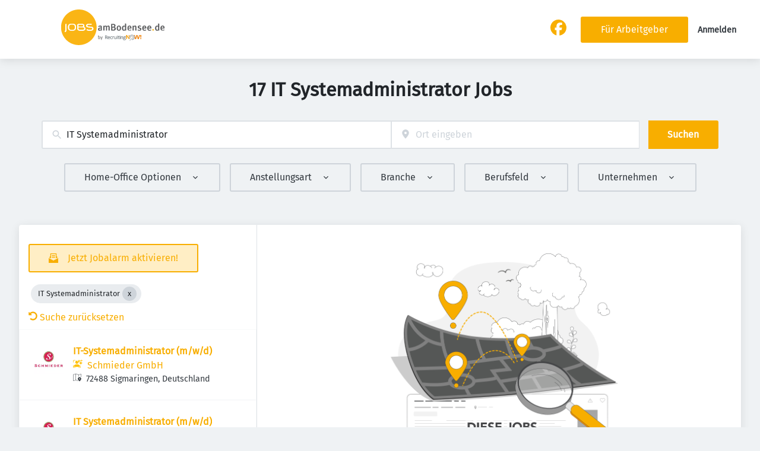

--- FILE ---
content_type: text/html; charset=utf-8
request_url: https://jobsambodensee.de/jobs?search=IT%20Systemadministrator
body_size: 66160
content:
<!DOCTYPE html><html class="frontend-jobsambodensee" lang="de"><head><meta charSet="utf-8" data-next-head=""/><meta charSet="utf-8"/><meta name="viewport" content="width=device-width, initial-scale=1" data-next-head=""/><meta name="og:image" property="og:image" content="https://jobsambodensee.de/static/jobsambodensee/og-image.png" data-next-head=""/><meta name="owner" content="jobiqo" data-next-head=""/><link rel="canonical" href="https://jobsambodensee.de/jobs?search=IT+Systemadministrator" data-next-head=""/><meta name="description" content="17 IT Systemadministrator Jobs - Jobs suchen auf JOBSamBodensee.de." data-next-head=""/><title data-next-head="">IT Systemadministrator Jobs | JOBSamBodensee.de</title><link rel="preload" href="/static/nprogress.css" as="style"/><link rel="icon" type="image/x-icon" href="/static/jobsambodensee/favicon.ico"/><link rel="mask-icon" href="/static/jobsambodensee/safari-pinned-tab.svg" color="#33bda6"/><link rel="apple-touch-icon" sizes="180x180" href="/static/jobsambodensee/apple-touch-icon.png"/><link rel="icon" type="image/png" sizes="32x32" href="/static/jobsambodensee/favicon-32x32.png"/><link rel="icon" type="image/png" sizes="16x16" href="/static/jobsambodensee/favicon-16x16.png"/><link rel="manifest" href="/static/jobsambodensee/site.webmanifest" crossorigin="use-credentials"/><meta name="msapplication-TileColor" content="#33bda6"/><meta name="theme-color" content="#33bda6"/><link rel="preload" href="/_next/static/css/4440397907bec854.css" as="style"/><link rel="preload" href="/_next/static/css/9883c949d2458f63.css" as="style"/><link rel="preload" href="/_next/static/css/f9b60cf132fa2701.css" as="style"/><link rel="preload" href="/_next/static/css/c0f14ee7315893a5.css" as="style"/><link rel="preload" href="/_next/static/css/0e8c7236bf2d27a8.css" as="style"/><link rel="preload" href="/_next/static/css/39f808f72a71f95f.css" as="style"/><link rel="preload" href="/_next/static/css/5f156df59babe9b6.css" as="style"/><link rel="preload" href="/_next/static/css/4b0d723a3b0f591c.css" as="style"/><link rel="preload" href="/_next/static/css/f78d79cba86357d0.css" as="style"/><link href="/fonts/font_styles.css" rel="stylesheet"/><link rel="stylesheet" href="/_next/static/css/4440397907bec854.css" data-n-g=""/><link rel="stylesheet" href="/_next/static/css/9883c949d2458f63.css" data-n-p=""/><link rel="stylesheet" href="/_next/static/css/f9b60cf132fa2701.css" data-n-p=""/><link rel="stylesheet" href="/_next/static/css/c0f14ee7315893a5.css" data-n-p=""/><link rel="stylesheet" href="/_next/static/css/0e8c7236bf2d27a8.css" data-n-p=""/><link rel="stylesheet" href="/_next/static/css/39f808f72a71f95f.css" data-n-p=""/><link rel="stylesheet" href="/_next/static/css/5f156df59babe9b6.css" data-n-p=""/><link rel="stylesheet" href="/_next/static/css/4b0d723a3b0f591c.css" data-n-p=""/><link rel="stylesheet" href="/_next/static/css/f78d79cba86357d0.css" data-n-p=""/><noscript data-n-css=""></noscript><script defer="" noModule="" src="/_next/static/chunks/polyfills-42372ed130431b0a.js"></script><script src="/_next/static/chunks/webpack-296578a932f35dc4.js" defer=""></script><script src="/_next/static/chunks/framework-760aff01e4991fc1.js" defer=""></script><script src="/_next/static/chunks/main-1af0fb7c447c2939.js" defer=""></script><script src="/_next/static/chunks/pages/_app-062cd0b00a201b6a.js" defer=""></script><script src="/_next/static/chunks/8230-fbb27ab501681f88.js" defer=""></script><script src="/_next/static/chunks/8379-20d18aa4fb2f3f06.js" defer=""></script><script src="/_next/static/chunks/4587-a775de1a9b29639a.js" defer=""></script><script src="/_next/static/chunks/5767-e502815245856502.js" defer=""></script><script src="/_next/static/chunks/6101-4cb330384e2305c4.js" defer=""></script><script src="/_next/static/chunks/8693-7ded083f63572f8f.js" defer=""></script><script src="/_next/static/chunks/290-387e3105bf30bf12.js" defer=""></script><script src="/_next/static/chunks/2400-bd6a91e17d17eaba.js" defer=""></script><script src="/_next/static/chunks/5348-0e616ad598b84c1c.js" defer=""></script><script src="/_next/static/chunks/4552-fe4bf2ab2a7818c7.js" defer=""></script><script src="/_next/static/chunks/8569-2dda301ede687519.js" defer=""></script><script src="/_next/static/chunks/4360-b7fd8f3944d7959b.js" defer=""></script><script src="/_next/static/chunks/4860-6710b922123945b9.js" defer=""></script><script src="/_next/static/chunks/9884-7b5edaa646459417.js" defer=""></script><script src="/_next/static/chunks/9933-9c86efad595c5cd4.js" defer=""></script><script src="/_next/static/chunks/6915-d6a48cf266a0fd0a.js" defer=""></script><script src="/_next/static/chunks/2116-466b26e62ed19c0d.js" defer=""></script><script src="/_next/static/chunks/9950-ea31967cef5b3f71.js" defer=""></script><script src="/_next/static/chunks/565-db454303234d1d80.js" defer=""></script><script src="/_next/static/chunks/6144-5027e49f489a9886.js" defer=""></script><script src="/_next/static/chunks/6951-14bd1ba5765882c3.js" defer=""></script><script src="/_next/static/chunks/2421-446cf410f016f34e.js" defer=""></script><script src="/_next/static/chunks/572-e5940d707df3d160.js" defer=""></script><script src="/_next/static/chunks/5743-c62b5b2b8ed2338c.js" defer=""></script><script src="/_next/static/chunks/7782-04caebb90a9475a5.js" defer=""></script><script src="/_next/static/chunks/5677-b3e2dd2cbc5aceb9.js" defer=""></script><script src="/_next/static/chunks/7801-a233e836de75b604.js" defer=""></script><script src="/_next/static/chunks/pages/jobs/%5B%5B...taxonomy%5D%5D-c158a3757ec16051.js" defer=""></script><script src="/_next/static/s-xZNdsm82430oMKTaFId/_buildManifest.js" defer=""></script><script src="/_next/static/s-xZNdsm82430oMKTaFId/_ssgManifest.js" defer=""></script></head><body><link rel="preload" as="image" href="/static/jobsambodensee/logo.svg"/><div id="__next"><div style="display:contents"></div><script type="application/ld+json">{"@context":"https://schema.org","@type":"Organization","url":"https://jobsambodensee.de","logo":"https://jobsambodensee.de/static/jobsambodensee/logo.svg","name":"JOBSamBodensee.de","description":"Aktuelle Stellenangebote für die Region Bodensee - finden Sie den passenden Job auf Ihrer regionalen Jobbörse JOBSamBodensee.de."}</script><header><div class="visibility_hideDesktop__aQ5a0 "><div class="header_navblock__s8rws" data-testid="navbar"><div class="header_navblockContainer__D_Y51"><button><svg xmlns="http://www.w3.org/2000/svg" viewBox="0 0 32 32" width="30" height="30" aria-labelledby="" color="var(--color-primary)" class="" style="color:var(--color-primary);fill:var(--color-primary)" fill="var(--color-primary)"><title id="">Menu</title><g class="menu_left_svg__nc-icon-wrapper"><path data-color="color-2" d="M30 17H2a1 1 0 1 1 0-2h28a1 1 0 1 1 0 2z"></path><path d="M30 8H2a1 1 0 1 1 0-2h28a1 1 0 1 1 0 2zM16 26H2a1 1 0 1 1 0-2h14a1 1 0 1 1 0 2z"></path></g></svg></button><div><div class="jd-branding"><a class="jd-branding-logo" href="/"><span style="margin:0"><img style="min-height:60px" data-testid="branding-logo" src="/static/jobsambodensee/logo.svg" alt="JOBSamBodensee.de"/></span></a></div></div><button><svg xmlns="http://www.w3.org/2000/svg" width="30" height="30" viewBox="0 0 24 24" aria-labelledby="" color="var(--color-primary)" class="" style="color:var(--color-primary);fill:var(--color-primary)" fill="var(--color-primary)"><title id="">Search</title><path d="M15.5 14h-.79l-.28-.27A6.471 6.471 0 0 0 16 9.5 6.5 6.5 0 1 0 9.5 16c1.61 0 3.09-.59 4.23-1.57l.27.28v.79l5 4.99L20.49 19l-4.99-5zm-6 0C7.01 14 5 11.99 5 9.5S7.01 5 9.5 5 14 7.01 14 9.5 11.99 14 9.5 14z"></path><path d="M0 0h24v24H0z" fill="none"></path></svg></button></div></div></div><div class="visibility_hideMobile__oJeQo "><div class="header_navblock__s8rws" data-testid="navbar"><div class="header_navblockContainer__D_Y51"><div class="flex-item-element
        
        m-sm-0
    
    
    
    mr-sm-6
        p-sm-0"><div class="jd-branding"><a class="jd-branding-logo" href="/"><span style="margin:0"><img style="min-height:60px" data-testid="branding-logo" src="/static/jobsambodensee/logo.svg" alt="JOBSamBodensee.de"/></span></a></div></div><div class="flex-item-wrapper
      flex_flexItems__DhzIj
      
      
      flex_fw-sm-wrap__zQmr5
      flex_jc-sm-center__PKsCR flex_jc-md-center___E_7G flex_jc-lg-flex-start__o2ytn"><div class="flex-item-element
        mt-sm-4
    mb-sm-4"><div class="Alignment_alignCenter__P5Hgh Alignment_alignCenterDirectionRow__XgNsh"><span id="header-navigation" style="position:absolute;border:0;width:1px;height:1px;padding:0;margin:-1px;overflow:hidden;clip:rect(0, 0, 0, 0);white-space:nowrap;word-wrap:normal">Haupt-Navigation</span><nav aria-label="Main" data-orientation="horizontal" dir="ltr" aria-labelledby="header-navigation"><div style="position:relative"><ul data-orientation="horizontal" class="desktopMenu_list__78in6" dir="ltr"></ul></div></nav></div></div></div><div class="flex-item-wrapper
      flex_flexItems__DhzIj
      
      flex_ai-sm-center__jTZ8a
      flex_fw-sm-wrap__zQmr5
      
      flex_gap-sm-5__yaBCH
      headerMenu_endMenuSlot__b_hij"><div class="headerMenu_socialLinksWrapper__5EU0o"><div class="flex-item-wrapper
      flex_flexItems__DhzIj
      
      
      flex_fw-sm-wrap__zQmr5"><div class="flex-item-element
        m-sm-4
        
        
        
        
        flexItem_flexItem__0wD_n"><a href="https://www.facebook.com/jobsambodensee.de" target="_blank" rel="noopener noreferrer" class="socialMediaLinks_socialMediaLinksButton__vZbpr"><svg width="25" height="25" viewBox="0 0 32 32" fill="var(--color-primary)" xmlns="http://www.w3.org/2000/svg" aria-labelledby="" color="var(--color-primary)" class="" style="color:var(--color-primary);fill:var(--color-primary)"><title id="">Facebook-Logo</title><path d="M15.232.03c-2.046.11-3.921.555-5.727 1.36a16.016 16.016 0 0 0-8.93 10.395 15.768 15.768 0 0 0-.555 4.468 15.93 15.93 0 0 0 1.94 7.406 16.05 16.05 0 0 0 6.846 6.629 15.892 15.892 0 0 0 3.283 1.227l.042.009V20.898l-1.646-.003-1.648-.004v-4.883l1.644-.005L12.127 16l.008-1.425c.008-1.382.014-1.582.066-2.137.261-2.813 1.382-4.691 3.386-5.674.901-.442 1.97-.702 3.315-.806.35-.028 1.265-.037 1.628-.017.877.05 1.848.163 2.503.293.164.034.32.066.345.074l.046.012.005 2.225.003 2.224-.095-.01c-.45-.046-2.044-.064-2.431-.029-1.007.092-1.668.343-2.134.81-.352.351-.58.813-.705 1.424-.098.478-.117.811-.117 2.041V16h2.61c1.436 0 2.61.006 2.61.012 0 .008-.199 1.104-.444 2.437-.245 1.333-.446 2.43-.446 2.437 0 .006-.973.012-2.165.012H17.95v5.49c0 4.38.005 5.49.02 5.49a15.95 15.95 0 0 0 7.842-3.238 16.55 16.55 0 0 0 2.45-2.361 16.52 16.52 0 0 0 1.733-2.517c.302-.54.721-1.437.947-2.031a16.088 16.088 0 0 0 .734-8.93 16.012 16.012 0 0 0-5.327-8.994A15.951 15.951 0 0 0 18.65.23c-.48-.08-1.02-.14-1.597-.184a28.613 28.613 0 0 0-1.82-.015Z" fill="currentColor"></path></svg></a></div></div></div><a class="button_btn__gwtF3 button_linkBtn__bKpOa button_primary__ytRpZ button_raised__EpUfY btn--lg" data-test-id="button_sign_in" href="/fuer-arbeitgeber"><span>Für Arbeitgeber</span></a><div><a class="menuLink_menuLink__DtrPb" href="/user/login">Anmelden</a></div></div></div></div></div></header><main><div class="Alignment_alignCenter__P5Hgh Alignment_alignCenterDirectionColumn__C7LJz"></div><div style="display:contents"></div><div class="main_main__DJ4PE main_mainLarge__rmHOL"><div class="flex-item-element
        mt-sm-8
    mb-sm-8"><div class="Alignment_alignCenter__P5Hgh Alignment_alignCenterDirectionColumn__C7LJz"><h1><span>17 IT Systemadministrator Jobs</span></h1></div></div><div class="flex-item-element
        mt-sm-8
    mb-sm-8"></div><div class=""><div class="flex-item-element
        mt-sm-6
    mb-sm-6"></div><form class="searchInput_wrapper__sJ7F1" data-test-id="search-form"><div class="formItemsInline_itemsWrapper__3D5Jw"><div class="formItemsInline_flexItems__urB23"><div class="flex-item-element
        
        
        
        
        
        flexItem_flexItem__0wD_n
        jcl-flex-item-element formItemsInline_childFlexItem__I_GuF"><div class="input_inputWrapper__fOd_p"><input class="input_input__6rus1 undefined" placeholder="Suchbegriff eingeben" size="60" value="IT Systemadministrator"/></div></div><div class="flex-item-element
        
        
        
        
        
        flexItem_flexItem__0wD_n
        jcl-flex-item-element formItemsInline_childFlexItem__I_GuF"><div class="input_inputWrapper__fOd_p"><input class="input_input__6rus1 input_inputIconStart__wLNKL undefined" id="geoautocomplete" size="40" type="text" placeholder="Ort eingeben" autoComplete="off"/><div class="input_inputIcon__7GQjr input_iconStart__deaIG"><svg xmlns="http://www.w3.org/2000/svg" viewBox="0 0 64 64" xml:space="preserve" width="1em" height="1em" aria-labelledby="" color="var(--color-gray3)" class="" style="color:var(--color-gray3);fill:var(--color-gray3)" fill="var(--color-gray3)"><title id="">z.B. München</title><path d="M32 1C20.694 1 9 9.639 9 24.095 9 39.24 30.383 60.797 31.293 61.707a.997.997 0 0 0 1.414 0C33.617 60.797 55 39.24 55 24.095 55 9.639 43.306 1 32 1zm0 31a8 8 0 1 1 0-16 8 8 0 0 1 0 16z" class="marker_svg__nc-icon-wrapper"></path></svg></div></div></div><button type="submit" class="button_btn__gwtF3 button_primary__ytRpZ button_raised__EpUfY btn--lg"><span>Suchen</span></button></div></div></form><div class="flex-item-element
        mt-sm-4
    mb-sm-4"></div><div class="flex-item-element
        mt-sm-6
    mb-sm-6"></div><div class="visibility_hideDesktop__aQ5a0 "><button type="submit" class="button_btn__gwtF3 button_primary__ytRpZ button_block__vKUmv button_iconed__YzNN9 button_raised__EpUfY button_bordered__6mOB8 btn--lg"><svg xmlns="http://www.w3.org/2000/svg" viewBox="0 0 64 64" width="20" height="20" aria-labelledby="" color="" class="icon-current-color" fill=""><title id="">Open Filters</title><g class="filters_svg__nc-icon-wrapper"><path d="M13 32V3a1 1 0 0 0-2 0v29a1 1 0 0 0 2 0ZM13 61V49h7a1 1 0 0 0 1-1V38a1 1 0 0 0-1-1H4a1 1 0 0 0-1 1v10a1 1 0 0 0 1 1h7v12a1 1 0 0 0 2 0ZM51 3v29a1 1 0 0 0 2 0V3a1 1 0 0 0-2 0ZM43 38v10a1 1 0 0 0 1 1h7v12a1 1 0 0 0 2 0V49h7a1 1 0 0 0 1-1V38a1 1 0 0 0-1-1H44a1 1 0 0 0-1 1Z"></path><path data-color="color-2" d="M31 3v7a1 1 0 0 0 2 0V3a1 1 0 0 0-2 0ZM33 61V27h7a1 1 0 0 0 1-1V16a1 1 0 0 0-1-1H24a1 1 0 0 0-1 1v10a1 1 0 0 0 1 1h7v34a1 1 0 0 0 2 0Z"></path></g></svg><span>Filter einschalten</span></button></div><div class="flex-item-element
        mt-sm-6
    mb-sm-6"></div></div><div class="Alignment_alignCenter__P5Hgh Alignment_alignCenterDirectionColumn__C7LJz"></div></div><div class="flex-item-element
        mt-sm-8
    mb-sm-8"></div><div class="main_main__DJ4PE main_mainXLarge__J_O16"><div class="vcl-box
      box_box__OlC9O
      
      
      
      
      splitView_sideViewWrapper__Dsu8T  jcl-search-split-view" data-testid="box"><div class="splitView_sideViewSidebar__3tjNm"><div class="splitView_sideTitle__Bglvp"><div class="flex-item-element
        mt-sm-4
    mb-sm-4"></div></div><span data-test-id="jobs_result_count" data-result-count="17"></span><div class="flex-item-element
        mt-sm-4
    mb-sm-4
        ml-sm-6"><button type="button" class="button_btn__gwtF3 button_primary__ytRpZ button_raised__EpUfY button_bordered__6mOB8 button_disabled__ShZII btn--lg" disabled=""><svg xmlns="http://www.w3.org/2000/svg" viewBox="0 0 24 24" xml:space="preserve" width="1em" height="1em" aria-labelledby="" color="" class="icon-current-color" fill=""><title id="">Jetzt Jobalarm aktivieren!</title><g class="envelope_svg__nc-icon-wrapper"><path d="M12.5 17.9c-.2.1-.3.1-.5.1s-.3 0-.5-.1L0 11.7V23c0 .6.4 1 1 1h22c.6 0 1-.4 1-1V11.7l-11.5 6.2z"></path><path d="M6 12.6V2h12v10.6l5.1-2.8L20 7.5V1c0-.6-.4-1-1-1H5c-.6 0-1 .4-1 1v6.6L.9 9.9 6 12.6z"></path><path data-color="color-2" d="M8 5h8v2H8zM8 9h8v2H8z"></path></g></svg><span>Jetzt Jobalarm aktivieren!</span></button><div class="flex-item-element
        mt-sm-6
    mb-sm-6"></div></div><div class="flex-item-element
        mt-sm-4
    mb-sm-4
        
        pl-sm-6
    pr-sm-6"><div data-testid="chip-search" class="chip_chip__kRRSJ chip_chipDefault__vRv9Y">IT Systemadministrator<button data-testid="chip-search-remove" id="chip-search-remove" class="chip_icon__FVIT0 chip_iconDefault__4VbRO" aria-label="Close IT Systemadministrator"></button></div><div class="flex-item-element
        mt-sm-4
    mb-sm-4"></div><div><a href="/jobs"><svg aria-hidden="true" data-prefix="fas" data-icon="undo-alt" class="icon-current-color" xmlns="http://www.w3.org/2000/svg" viewBox="0 0 512 512" width="15" height="15" aria-labelledby="" color="" fill=""><title id="">Undo</title><path fill="currentColor" d="M255.545 8c-66.269.119-126.438 26.233-170.86 68.685L48.971 40.971C33.851 25.851 8 36.559 8 57.941V192c0 13.255 10.745 24 24 24h134.059c21.382 0 32.09-25.851 16.971-40.971l-41.75-41.75c30.864-28.899 70.801-44.907 113.23-45.273 92.398-.798 170.283 73.977 169.484 169.442C423.236 348.009 349.816 424 256 424c-41.127 0-79.997-14.678-110.63-41.556-4.743-4.161-11.906-3.908-16.368.553L89.34 422.659c-4.872 4.872-4.631 12.815.482 17.433C133.798 479.813 192.074 504 256 504c136.966 0 247.999-111.033 248-247.998C504.001 119.193 392.354 7.755 255.545 8z"></path></svg> <!-- -->Suche zurücksetzen</a></div></div><div><div><div title="IT-Systemadministrator (m/w/d)" data-test-id="job-teaser-1786619 " style="cursor:pointer;display:grid"><div class="jobTeaser_jobTeaserWrapper__7HfH9 jcl-job-teaser  " data-testid="jcl-job-teaser-wrapper"><div class="jcl-job-teaser-image"><img alt="Logo für den Job IT-Systemadministrator (m/w/d)" loading="lazy" width="50" height="50" decoding="async" data-nimg="1" style="color:transparent" src="https://jobsambodensee.de/sites/default/files/styles/job_squared_logo_medium/public/org_logos/logo_222313.png.webp?itok=b5pWCYV6"/></div><div class="jcl-job-teaser-content"><div class="jobTeaser_jobTeaserTitle__XIgud jcl-job-teaser-title"><a data-avoid-redirect="true" href="/job/it-systemadministrator-mwd-1786619">IT-Systemadministrator (m/w/d)</a></div><div class="jcl-job-teaser-info"><div class="jobTeaser_jobTeaserCompany__RO4_j jcl-job-teaser-company"><span class="jobTeaser_jobTeaserIcon__tZFcu jobTeaser_jobTeaserIconPremiumCompany__kGO8K jobTeaser_jobTeaserIconHideMobile__lXpnd jcl-job-teaser-icon"><svg style="fill:var(--color-featured);width:1em;height:1em" xmlns="http://www.w3.org/2000/svg" viewBox="0 0 25 25"><g><path d="M.55,9.29c-.31,0-.55-.25-.55-.55v-3.88c0-1.18.96-2.14,2.14-2.14h3.88c.31,0,.55.25.55.55s-.25.55-.55.55h-3.88c-.57,0-1.03.46-1.03,1.03v3.88c0,.31-.25.55-.55.55Z"></path><path d="M6.02,23.22h-3.88c-1.18,0-2.14-.96-2.14-2.14v-3.88c0-.31.25-.55.55-.55s.55.25.55.55v3.88c0,.57.46,1.03,1.03,1.03h3.88c.31,0,.55.25.55.55s-.25.55-.55.55Z"></path><path d="M18.35,23.22h-3.85c-.31,0-.55-.25-.55-.55s.25-.55.55-.55h3.85c.57,0,1.03-.46,1.03-1.03v-3.88c0-.31.25-.55.55-.55s.55.25.55.55v3.88c0,1.18-.96,2.14-2.14,2.14Z"></path><path d="M19.94,5.42c-.31,0-.55-.25-.55-.55,0-.57-.46-1.03-1.03-1.03h-.74c-.31,0-.55-.25-.55-.55s.25-.55.55-.55h.74c1.18,0,2.14.96,2.14,2.14,0,.31-.25.55-.55.55Z"></path></g><g><path d="M10.07,12.58c2.05,0,3.74-1.49,4.07-3.45-.05-.08-.09-.17-.12-.26l-.4-1.19c-.07-.2-.22-.35-.42-.42l-1.19-.4c-.7-.23-1.08-.99-.85-1.69.08-.23.22-.43.4-.58-.46-.18-.96-.28-1.49-.28-2.28,0-4.13,1.85-4.13,4.13s1.85,4.13,4.13,4.13Z"></path><path d="M10.07,13.96c-6.89,0-8.26,4.13-8.26,5.51s1.38,1.38,1.38,1.38h13.77s1.38,0,1.38-1.38-1.38-5.51-8.26-5.51Z"></path></g><g><path d="M17.13,6.55l1.19-.4c.17-.06.31-.19.37-.37.1-.3-.07-.63-.37-.74l-1.19-.4c-.42-.14-.76-.48-.9-.9l-.4-1.19c-.06-.17-.2-.31-.37-.37-.3-.1-.63.07-.74.37l-.4,1.19c-.14.42-.47.76-.9.9l-1.19.4c-.17.06-.31.2-.37.37-.1.31.07.63.37.73l1.19.4c.42.14.76.47.9.9l.4,1.19c.06.17.19.31.37.37.06.02.12.03.18.03.24,0,.47-.15.55-.4l.4-1.19c.14-.42.47-.76.9-.9Z"></path><path d="M24.95,3.79c-.06-.12-.16-.21-.29-.25l-.72-.24c-.21-.07-.38-.24-.45-.45l-.24-.72c-.05-.14-.16-.26-.31-.31-.26-.09-.54.05-.63.31l-.24.72c-.07.21-.24.38-.45.45l-.72.24c-.14.05-.26.16-.31.31-.04.12-.04.26.02.38.06.12.16.21.29.25l.72.24c.21.07.38.24.45.45l.24.72c.05.14.16.26.31.31.05.02.11.03.16.03.21,0,.4-.13.47-.34l.24-.72c.07-.21.24-.38.45-.45l.72-.24c.14-.05.26-.16.31-.31.04-.12.04-.26-.02-.38Z"></path><path d="M24.15,9.88l-1.47-.49c-.55-.18-.98-.62-1.16-1.16l-.49-1.47c-.09-.26-.32-.43-.6-.43h0c-.28,0-.51.17-.6.43l-.49,1.47c-.18.55-.62.98-1.16,1.16l-1.47.49c-.19.06-.34.21-.41.41-.05.16-.04.33.04.49s.21.26.37.32l1.47.49c.28.1,1.06,1.35,1.65,2.64.06.19.21.34.41.41.07.02.13.03.2.03.27,0,.52-.17.6-.44l.49-1.47c.18-.55.62-.98,1.16-1.16l1.47-.49c.26-.09.43-.32.43-.6s-.17-.51-.43-.6Z"></path></g></svg></span><div class="jobTeaser_companyName___rhEr"><a id="job-teaser-company-link" href="/organization/schmieder-gmbh">Schmieder GmbH</a></div></div><div class="flex-item-wrapper
      flex_flexItems__DhzIj
      
      flex_ai-sm-center__jTZ8a
      flex_fw-sm-wrap__zQmr5"><div class="jobTeaser_jobTeaserLocation__QTwy1 jcl-job-teaser-location" data-testid="jcl-job-teaser-location"><div class="flex-item-wrapper
      flex_flexItems__DhzIj
      
      flex_ai-sm-center__jTZ8a
      flex_fw-sm-nowrap__kS8fc"><span class="jobTeaser_jobTeaserIcon__tZFcu jobTeaser_jobTeaserIconHideMobile__lXpnd"><svg xmlns="http://www.w3.org/2000/svg" viewBox="0 0 64 64" width="1em" height="1em" aria-labelledby="" color="" class="icon-current-color" fill=""><title id="">location</title><g class="map_marker_svg__nc-icon-wrapper"><path d="m61.713 5.042-19.666 5.9-19.676-7.871a1.01 1.01 0 0 0-.658-.029l-20 6A1 1 0 0 0 1 10v48a1 1 0 0 0 1.287.958l19.666-5.9 16.676 6.67a1 1 0 0 0 .742-1.858L23 51.323V5.477l18 7.2V25a1 1 0 0 0 2 0V12.744l18-5.4V28a1 1 0 0 0 2 0V6a1 1 0 0 0-1.287-.958ZM21 51.256l-18 5.4V10.744l18-5.4Z"></path><path d="M50 30c-6.391 0-13 4.746-13 12.688 0 7.565 11.818 18.581 12.321 19.046a1 1 0 0 0 1.358 0C51.182 61.269 63 50.253 63 42.688 63 34.746 56.391 30 50 30Zm0 17a4 4 0 1 1 4-4 4 4 0 0 1-4 4Z" data-color="color-2"></path></g></svg></span><span class="popoverlist-no-list-item">72488 Sigmaringen, Deutschland</span></div></div></div></div><div class="jobTeaser_jobTeaserOccupation__kIsbG jcl-job-teaser-occupation"></div><div class="jobTeaser_jobTeaserDescription__6HGLX jcl-job-teaser-description"></div></div><div class="flex-item-element
        
        
        
        
        
        flexItem_flexItem__0wD_n" style="flex:1"></div><div class="flex-item-wrapper
      flex_flexItems__DhzIj
      flex_fd-sm-column__T5mXM flex_fd-md-row__jrllk
      flex_ai-sm-flex-start__g4mYB
      flex_fw-sm-nowrap__kS8fc
      flex_jc-sm-space-between__AlsZO
      flex_gap-sm-5__yaBCH
      jobTeaser_jobTeaserActions__peBah"><div class="jobTeaser_featuredIcon__qFKl2  "></div><span class="jobTeaser_bookmarkIcon__tbfqU"></span></div></div></div></div><div><div title="IT Systemadministrator (m/w/d)" data-test-id="job-teaser-1778820 " style="cursor:pointer;display:grid"><div class="jobTeaser_jobTeaserWrapper__7HfH9 jcl-job-teaser  " data-testid="jcl-job-teaser-wrapper"><div class="jcl-job-teaser-image"><img alt="Logo für den Job IT Systemadministrator (m/w/d)" loading="lazy" width="50" height="50" decoding="async" data-nimg="1" style="color:transparent" src="https://jobsambodensee.de/sites/default/files/styles/job_squared_logo_medium/public/org_logos/logo_222313.png.webp?itok=b5pWCYV6"/></div><div class="jcl-job-teaser-content"><div class="jobTeaser_jobTeaserTitle__XIgud jcl-job-teaser-title"><a data-avoid-redirect="true" href="/job/it-systemadministrator-mwd-1778820">IT Systemadministrator (m/w/d)</a></div><div class="jcl-job-teaser-info"><div class="jobTeaser_jobTeaserCompany__RO4_j jcl-job-teaser-company"><span class="jobTeaser_jobTeaserIcon__tZFcu jobTeaser_jobTeaserIconPremiumCompany__kGO8K jobTeaser_jobTeaserIconHideMobile__lXpnd jcl-job-teaser-icon"><svg style="fill:var(--color-featured);width:1em;height:1em" xmlns="http://www.w3.org/2000/svg" viewBox="0 0 25 25"><g><path d="M.55,9.29c-.31,0-.55-.25-.55-.55v-3.88c0-1.18.96-2.14,2.14-2.14h3.88c.31,0,.55.25.55.55s-.25.55-.55.55h-3.88c-.57,0-1.03.46-1.03,1.03v3.88c0,.31-.25.55-.55.55Z"></path><path d="M6.02,23.22h-3.88c-1.18,0-2.14-.96-2.14-2.14v-3.88c0-.31.25-.55.55-.55s.55.25.55.55v3.88c0,.57.46,1.03,1.03,1.03h3.88c.31,0,.55.25.55.55s-.25.55-.55.55Z"></path><path d="M18.35,23.22h-3.85c-.31,0-.55-.25-.55-.55s.25-.55.55-.55h3.85c.57,0,1.03-.46,1.03-1.03v-3.88c0-.31.25-.55.55-.55s.55.25.55.55v3.88c0,1.18-.96,2.14-2.14,2.14Z"></path><path d="M19.94,5.42c-.31,0-.55-.25-.55-.55,0-.57-.46-1.03-1.03-1.03h-.74c-.31,0-.55-.25-.55-.55s.25-.55.55-.55h.74c1.18,0,2.14.96,2.14,2.14,0,.31-.25.55-.55.55Z"></path></g><g><path d="M10.07,12.58c2.05,0,3.74-1.49,4.07-3.45-.05-.08-.09-.17-.12-.26l-.4-1.19c-.07-.2-.22-.35-.42-.42l-1.19-.4c-.7-.23-1.08-.99-.85-1.69.08-.23.22-.43.4-.58-.46-.18-.96-.28-1.49-.28-2.28,0-4.13,1.85-4.13,4.13s1.85,4.13,4.13,4.13Z"></path><path d="M10.07,13.96c-6.89,0-8.26,4.13-8.26,5.51s1.38,1.38,1.38,1.38h13.77s1.38,0,1.38-1.38-1.38-5.51-8.26-5.51Z"></path></g><g><path d="M17.13,6.55l1.19-.4c.17-.06.31-.19.37-.37.1-.3-.07-.63-.37-.74l-1.19-.4c-.42-.14-.76-.48-.9-.9l-.4-1.19c-.06-.17-.2-.31-.37-.37-.3-.1-.63.07-.74.37l-.4,1.19c-.14.42-.47.76-.9.9l-1.19.4c-.17.06-.31.2-.37.37-.1.31.07.63.37.73l1.19.4c.42.14.76.47.9.9l.4,1.19c.06.17.19.31.37.37.06.02.12.03.18.03.24,0,.47-.15.55-.4l.4-1.19c.14-.42.47-.76.9-.9Z"></path><path d="M24.95,3.79c-.06-.12-.16-.21-.29-.25l-.72-.24c-.21-.07-.38-.24-.45-.45l-.24-.72c-.05-.14-.16-.26-.31-.31-.26-.09-.54.05-.63.31l-.24.72c-.07.21-.24.38-.45.45l-.72.24c-.14.05-.26.16-.31.31-.04.12-.04.26.02.38.06.12.16.21.29.25l.72.24c.21.07.38.24.45.45l.24.72c.05.14.16.26.31.31.05.02.11.03.16.03.21,0,.4-.13.47-.34l.24-.72c.07-.21.24-.38.45-.45l.72-.24c.14-.05.26-.16.31-.31.04-.12.04-.26-.02-.38Z"></path><path d="M24.15,9.88l-1.47-.49c-.55-.18-.98-.62-1.16-1.16l-.49-1.47c-.09-.26-.32-.43-.6-.43h0c-.28,0-.51.17-.6.43l-.49,1.47c-.18.55-.62.98-1.16,1.16l-1.47.49c-.19.06-.34.21-.41.41-.05.16-.04.33.04.49s.21.26.37.32l1.47.49c.28.1,1.06,1.35,1.65,2.64.06.19.21.34.41.41.07.02.13.03.2.03.27,0,.52-.17.6-.44l.49-1.47c.18-.55.62-.98,1.16-1.16l1.47-.49c.26-.09.43-.32.43-.6s-.17-.51-.43-.6Z"></path></g></svg></span><div class="jobTeaser_companyName___rhEr"><a id="job-teaser-company-link" href="/organization/schmieder-gmbh">Schmieder GmbH</a></div></div><div class="flex-item-wrapper
      flex_flexItems__DhzIj
      
      flex_ai-sm-center__jTZ8a
      flex_fw-sm-wrap__zQmr5"><div class="jobTeaser_jobTeaserLocation__QTwy1 jcl-job-teaser-location" data-testid="jcl-job-teaser-location"><div class="flex-item-wrapper
      flex_flexItems__DhzIj
      
      flex_ai-sm-center__jTZ8a
      flex_fw-sm-nowrap__kS8fc"><span class="jobTeaser_jobTeaserIcon__tZFcu jobTeaser_jobTeaserIconHideMobile__lXpnd"><svg xmlns="http://www.w3.org/2000/svg" viewBox="0 0 64 64" width="1em" height="1em" aria-labelledby="" color="" class="icon-current-color" fill=""><title id="">location</title><g class="map_marker_svg__nc-icon-wrapper"><path d="m61.713 5.042-19.666 5.9-19.676-7.871a1.01 1.01 0 0 0-.658-.029l-20 6A1 1 0 0 0 1 10v48a1 1 0 0 0 1.287.958l19.666-5.9 16.676 6.67a1 1 0 0 0 .742-1.858L23 51.323V5.477l18 7.2V25a1 1 0 0 0 2 0V12.744l18-5.4V28a1 1 0 0 0 2 0V6a1 1 0 0 0-1.287-.958ZM21 51.256l-18 5.4V10.744l18-5.4Z"></path><path d="M50 30c-6.391 0-13 4.746-13 12.688 0 7.565 11.818 18.581 12.321 19.046a1 1 0 0 0 1.358 0C51.182 61.269 63 50.253 63 42.688 63 34.746 56.391 30 50 30Zm0 17a4 4 0 1 1 4-4 4 4 0 0 1-4 4Z" data-color="color-2"></path></g></svg></span><span class="popoverlist-no-list-item">88131 Lindau, Deutschland</span></div></div></div></div><div class="jobTeaser_jobTeaserOccupation__kIsbG jcl-job-teaser-occupation"></div><div class="jobTeaser_jobTeaserDescription__6HGLX jcl-job-teaser-description"></div></div><div class="flex-item-element
        
        
        
        
        
        flexItem_flexItem__0wD_n" style="flex:1"></div><div class="flex-item-wrapper
      flex_flexItems__DhzIj
      flex_fd-sm-column__T5mXM flex_fd-md-row__jrllk
      flex_ai-sm-flex-start__g4mYB
      flex_fw-sm-nowrap__kS8fc
      flex_jc-sm-space-between__AlsZO
      flex_gap-sm-5__yaBCH
      jobTeaser_jobTeaserActions__peBah"><div class="jobTeaser_featuredIcon__qFKl2  "></div><span class="jobTeaser_bookmarkIcon__tbfqU"></span></div></div></div></div><div><div title="IT-Systemadministrator (m/w/d)" data-test-id="job-teaser-1778308 " style="cursor:pointer;display:grid"><div class="jobTeaser_jobTeaserWrapper__7HfH9 jcl-job-teaser  " data-testid="jcl-job-teaser-wrapper"><div class="jcl-job-teaser-image"><img alt="Logo für den Job IT-Systemadministrator (m/w/d)" loading="lazy" width="50" height="50" decoding="async" data-nimg="1" style="color:transparent" src="https://jobsambodensee.de/sites/default/files/styles/job_squared_logo_medium/public/org_logos/logo_222313.png.webp?itok=b5pWCYV6"/></div><div class="jcl-job-teaser-content"><div class="jobTeaser_jobTeaserTitle__XIgud jcl-job-teaser-title"><a data-avoid-redirect="true" href="/job/it-systemadministrator-mwd-1778308">IT-Systemadministrator (m/w/d)</a></div><div class="jcl-job-teaser-info"><div class="jobTeaser_jobTeaserCompany__RO4_j jcl-job-teaser-company"><span class="jobTeaser_jobTeaserIcon__tZFcu jobTeaser_jobTeaserIconPremiumCompany__kGO8K jobTeaser_jobTeaserIconHideMobile__lXpnd jcl-job-teaser-icon"><svg style="fill:var(--color-featured);width:1em;height:1em" xmlns="http://www.w3.org/2000/svg" viewBox="0 0 25 25"><g><path d="M.55,9.29c-.31,0-.55-.25-.55-.55v-3.88c0-1.18.96-2.14,2.14-2.14h3.88c.31,0,.55.25.55.55s-.25.55-.55.55h-3.88c-.57,0-1.03.46-1.03,1.03v3.88c0,.31-.25.55-.55.55Z"></path><path d="M6.02,23.22h-3.88c-1.18,0-2.14-.96-2.14-2.14v-3.88c0-.31.25-.55.55-.55s.55.25.55.55v3.88c0,.57.46,1.03,1.03,1.03h3.88c.31,0,.55.25.55.55s-.25.55-.55.55Z"></path><path d="M18.35,23.22h-3.85c-.31,0-.55-.25-.55-.55s.25-.55.55-.55h3.85c.57,0,1.03-.46,1.03-1.03v-3.88c0-.31.25-.55.55-.55s.55.25.55.55v3.88c0,1.18-.96,2.14-2.14,2.14Z"></path><path d="M19.94,5.42c-.31,0-.55-.25-.55-.55,0-.57-.46-1.03-1.03-1.03h-.74c-.31,0-.55-.25-.55-.55s.25-.55.55-.55h.74c1.18,0,2.14.96,2.14,2.14,0,.31-.25.55-.55.55Z"></path></g><g><path d="M10.07,12.58c2.05,0,3.74-1.49,4.07-3.45-.05-.08-.09-.17-.12-.26l-.4-1.19c-.07-.2-.22-.35-.42-.42l-1.19-.4c-.7-.23-1.08-.99-.85-1.69.08-.23.22-.43.4-.58-.46-.18-.96-.28-1.49-.28-2.28,0-4.13,1.85-4.13,4.13s1.85,4.13,4.13,4.13Z"></path><path d="M10.07,13.96c-6.89,0-8.26,4.13-8.26,5.51s1.38,1.38,1.38,1.38h13.77s1.38,0,1.38-1.38-1.38-5.51-8.26-5.51Z"></path></g><g><path d="M17.13,6.55l1.19-.4c.17-.06.31-.19.37-.37.1-.3-.07-.63-.37-.74l-1.19-.4c-.42-.14-.76-.48-.9-.9l-.4-1.19c-.06-.17-.2-.31-.37-.37-.3-.1-.63.07-.74.37l-.4,1.19c-.14.42-.47.76-.9.9l-1.19.4c-.17.06-.31.2-.37.37-.1.31.07.63.37.73l1.19.4c.42.14.76.47.9.9l.4,1.19c.06.17.19.31.37.37.06.02.12.03.18.03.24,0,.47-.15.55-.4l.4-1.19c.14-.42.47-.76.9-.9Z"></path><path d="M24.95,3.79c-.06-.12-.16-.21-.29-.25l-.72-.24c-.21-.07-.38-.24-.45-.45l-.24-.72c-.05-.14-.16-.26-.31-.31-.26-.09-.54.05-.63.31l-.24.72c-.07.21-.24.38-.45.45l-.72.24c-.14.05-.26.16-.31.31-.04.12-.04.26.02.38.06.12.16.21.29.25l.72.24c.21.07.38.24.45.45l.24.72c.05.14.16.26.31.31.05.02.11.03.16.03.21,0,.4-.13.47-.34l.24-.72c.07-.21.24-.38.45-.45l.72-.24c.14-.05.26-.16.31-.31.04-.12.04-.26-.02-.38Z"></path><path d="M24.15,9.88l-1.47-.49c-.55-.18-.98-.62-1.16-1.16l-.49-1.47c-.09-.26-.32-.43-.6-.43h0c-.28,0-.51.17-.6.43l-.49,1.47c-.18.55-.62.98-1.16,1.16l-1.47.49c-.19.06-.34.21-.41.41-.05.16-.04.33.04.49s.21.26.37.32l1.47.49c.28.1,1.06,1.35,1.65,2.64.06.19.21.34.41.41.07.02.13.03.2.03.27,0,.52-.17.6-.44l.49-1.47c.18-.55.62-.98,1.16-1.16l1.47-.49c.26-.09.43-.32.43-.6s-.17-.51-.43-.6Z"></path></g></svg></span><div class="jobTeaser_companyName___rhEr"><a id="job-teaser-company-link" href="/organization/schmieder-gmbh">Schmieder GmbH</a></div></div><div class="flex-item-wrapper
      flex_flexItems__DhzIj
      
      flex_ai-sm-center__jTZ8a
      flex_fw-sm-wrap__zQmr5"><div class="jobTeaser_jobTeaserLocation__QTwy1 jcl-job-teaser-location" data-testid="jcl-job-teaser-location"><div class="flex-item-wrapper
      flex_flexItems__DhzIj
      
      flex_ai-sm-center__jTZ8a
      flex_fw-sm-nowrap__kS8fc"><span class="jobTeaser_jobTeaserIcon__tZFcu jobTeaser_jobTeaserIconHideMobile__lXpnd"><svg xmlns="http://www.w3.org/2000/svg" viewBox="0 0 64 64" width="1em" height="1em" aria-labelledby="" color="" class="icon-current-color" fill=""><title id="">location</title><g class="map_marker_svg__nc-icon-wrapper"><path d="m61.713 5.042-19.666 5.9-19.676-7.871a1.01 1.01 0 0 0-.658-.029l-20 6A1 1 0 0 0 1 10v48a1 1 0 0 0 1.287.958l19.666-5.9 16.676 6.67a1 1 0 0 0 .742-1.858L23 51.323V5.477l18 7.2V25a1 1 0 0 0 2 0V12.744l18-5.4V28a1 1 0 0 0 2 0V6a1 1 0 0 0-1.287-.958ZM21 51.256l-18 5.4V10.744l18-5.4Z"></path><path d="M50 30c-6.391 0-13 4.746-13 12.688 0 7.565 11.818 18.581 12.321 19.046a1 1 0 0 0 1.358 0C51.182 61.269 63 50.253 63 42.688 63 34.746 56.391 30 50 30Zm0 17a4 4 0 1 1 4-4 4 4 0 0 1-4 4Z" data-color="color-2"></path></g></svg></span><span class="popoverlist-no-list-item">88348 Bad Saulgau, Deutschland</span></div></div></div></div><div class="jobTeaser_jobTeaserOccupation__kIsbG jcl-job-teaser-occupation"></div><div class="jobTeaser_jobTeaserDescription__6HGLX jcl-job-teaser-description"></div></div><div class="flex-item-element
        
        
        
        
        
        flexItem_flexItem__0wD_n" style="flex:1"></div><div class="flex-item-wrapper
      flex_flexItems__DhzIj
      flex_fd-sm-column__T5mXM flex_fd-md-row__jrllk
      flex_ai-sm-flex-start__g4mYB
      flex_fw-sm-nowrap__kS8fc
      flex_jc-sm-space-between__AlsZO
      flex_gap-sm-5__yaBCH
      jobTeaser_jobTeaserActions__peBah"><div class="jobTeaser_featuredIcon__qFKl2  "></div><span class="jobTeaser_bookmarkIcon__tbfqU"></span></div></div></div></div><div><div title="IT-Systemadministrator (m/w/d)" data-test-id="job-teaser-1778102 " style="cursor:pointer;display:grid"><div class="jobTeaser_jobTeaserWrapper__7HfH9 jcl-job-teaser  " data-testid="jcl-job-teaser-wrapper"><div class="jcl-job-teaser-image"><img alt="Logo für den Job IT-Systemadministrator (m/w/d)" loading="lazy" width="50" height="50" decoding="async" data-nimg="1" style="color:transparent" src="https://jobsambodensee.de/sites/default/files/styles/job_squared_logo_medium/public/org_logos/logo_222313.png.webp?itok=b5pWCYV6"/></div><div class="jcl-job-teaser-content"><div class="jobTeaser_jobTeaserTitle__XIgud jcl-job-teaser-title"><a data-avoid-redirect="true" href="/job/it-systemadministrator-mwd-1778102">IT-Systemadministrator (m/w/d)</a></div><div class="jcl-job-teaser-info"><div class="jobTeaser_jobTeaserCompany__RO4_j jcl-job-teaser-company"><span class="jobTeaser_jobTeaserIcon__tZFcu jobTeaser_jobTeaserIconPremiumCompany__kGO8K jobTeaser_jobTeaserIconHideMobile__lXpnd jcl-job-teaser-icon"><svg style="fill:var(--color-featured);width:1em;height:1em" xmlns="http://www.w3.org/2000/svg" viewBox="0 0 25 25"><g><path d="M.55,9.29c-.31,0-.55-.25-.55-.55v-3.88c0-1.18.96-2.14,2.14-2.14h3.88c.31,0,.55.25.55.55s-.25.55-.55.55h-3.88c-.57,0-1.03.46-1.03,1.03v3.88c0,.31-.25.55-.55.55Z"></path><path d="M6.02,23.22h-3.88c-1.18,0-2.14-.96-2.14-2.14v-3.88c0-.31.25-.55.55-.55s.55.25.55.55v3.88c0,.57.46,1.03,1.03,1.03h3.88c.31,0,.55.25.55.55s-.25.55-.55.55Z"></path><path d="M18.35,23.22h-3.85c-.31,0-.55-.25-.55-.55s.25-.55.55-.55h3.85c.57,0,1.03-.46,1.03-1.03v-3.88c0-.31.25-.55.55-.55s.55.25.55.55v3.88c0,1.18-.96,2.14-2.14,2.14Z"></path><path d="M19.94,5.42c-.31,0-.55-.25-.55-.55,0-.57-.46-1.03-1.03-1.03h-.74c-.31,0-.55-.25-.55-.55s.25-.55.55-.55h.74c1.18,0,2.14.96,2.14,2.14,0,.31-.25.55-.55.55Z"></path></g><g><path d="M10.07,12.58c2.05,0,3.74-1.49,4.07-3.45-.05-.08-.09-.17-.12-.26l-.4-1.19c-.07-.2-.22-.35-.42-.42l-1.19-.4c-.7-.23-1.08-.99-.85-1.69.08-.23.22-.43.4-.58-.46-.18-.96-.28-1.49-.28-2.28,0-4.13,1.85-4.13,4.13s1.85,4.13,4.13,4.13Z"></path><path d="M10.07,13.96c-6.89,0-8.26,4.13-8.26,5.51s1.38,1.38,1.38,1.38h13.77s1.38,0,1.38-1.38-1.38-5.51-8.26-5.51Z"></path></g><g><path d="M17.13,6.55l1.19-.4c.17-.06.31-.19.37-.37.1-.3-.07-.63-.37-.74l-1.19-.4c-.42-.14-.76-.48-.9-.9l-.4-1.19c-.06-.17-.2-.31-.37-.37-.3-.1-.63.07-.74.37l-.4,1.19c-.14.42-.47.76-.9.9l-1.19.4c-.17.06-.31.2-.37.37-.1.31.07.63.37.73l1.19.4c.42.14.76.47.9.9l.4,1.19c.06.17.19.31.37.37.06.02.12.03.18.03.24,0,.47-.15.55-.4l.4-1.19c.14-.42.47-.76.9-.9Z"></path><path d="M24.95,3.79c-.06-.12-.16-.21-.29-.25l-.72-.24c-.21-.07-.38-.24-.45-.45l-.24-.72c-.05-.14-.16-.26-.31-.31-.26-.09-.54.05-.63.31l-.24.72c-.07.21-.24.38-.45.45l-.72.24c-.14.05-.26.16-.31.31-.04.12-.04.26.02.38.06.12.16.21.29.25l.72.24c.21.07.38.24.45.45l.24.72c.05.14.16.26.31.31.05.02.11.03.16.03.21,0,.4-.13.47-.34l.24-.72c.07-.21.24-.38.45-.45l.72-.24c.14-.05.26-.16.31-.31.04-.12.04-.26-.02-.38Z"></path><path d="M24.15,9.88l-1.47-.49c-.55-.18-.98-.62-1.16-1.16l-.49-1.47c-.09-.26-.32-.43-.6-.43h0c-.28,0-.51.17-.6.43l-.49,1.47c-.18.55-.62.98-1.16,1.16l-1.47.49c-.19.06-.34.21-.41.41-.05.16-.04.33.04.49s.21.26.37.32l1.47.49c.28.1,1.06,1.35,1.65,2.64.06.19.21.34.41.41.07.02.13.03.2.03.27,0,.52-.17.6-.44l.49-1.47c.18-.55.62-.98,1.16-1.16l1.47-.49c.26-.09.43-.32.43-.6s-.17-.51-.43-.6Z"></path></g></svg></span><div class="jobTeaser_companyName___rhEr"><a id="job-teaser-company-link" href="/organization/schmieder-gmbh">Schmieder GmbH</a></div></div><div class="flex-item-wrapper
      flex_flexItems__DhzIj
      
      flex_ai-sm-center__jTZ8a
      flex_fw-sm-wrap__zQmr5"><div class="jobTeaser_jobTeaserLocation__QTwy1 jcl-job-teaser-location" data-testid="jcl-job-teaser-location"><div class="flex-item-wrapper
      flex_flexItems__DhzIj
      
      flex_ai-sm-center__jTZ8a
      flex_fw-sm-nowrap__kS8fc"><span class="jobTeaser_jobTeaserIcon__tZFcu jobTeaser_jobTeaserIconHideMobile__lXpnd"><svg xmlns="http://www.w3.org/2000/svg" viewBox="0 0 64 64" width="1em" height="1em" aria-labelledby="" color="" class="icon-current-color" fill=""><title id="">location</title><g class="map_marker_svg__nc-icon-wrapper"><path d="m61.713 5.042-19.666 5.9-19.676-7.871a1.01 1.01 0 0 0-.658-.029l-20 6A1 1 0 0 0 1 10v48a1 1 0 0 0 1.287.958l19.666-5.9 16.676 6.67a1 1 0 0 0 .742-1.858L23 51.323V5.477l18 7.2V25a1 1 0 0 0 2 0V12.744l18-5.4V28a1 1 0 0 0 2 0V6a1 1 0 0 0-1.287-.958ZM21 51.256l-18 5.4V10.744l18-5.4Z"></path><path d="M50 30c-6.391 0-13 4.746-13 12.688 0 7.565 11.818 18.581 12.321 19.046a1 1 0 0 0 1.358 0C51.182 61.269 63 50.253 63 42.688 63 34.746 56.391 30 50 30Zm0 17a4 4 0 1 1 4-4 4 4 0 0 1-4 4Z" data-color="color-2"></path></g></svg></span><span class="popoverlist-no-list-item">88400 Biberach an der Riß, Deutschland</span></div></div></div></div><div class="jobTeaser_jobTeaserOccupation__kIsbG jcl-job-teaser-occupation"></div><div class="jobTeaser_jobTeaserDescription__6HGLX jcl-job-teaser-description"></div></div><div class="flex-item-element
        
        
        
        
        
        flexItem_flexItem__0wD_n" style="flex:1"></div><div class="flex-item-wrapper
      flex_flexItems__DhzIj
      flex_fd-sm-column__T5mXM flex_fd-md-row__jrllk
      flex_ai-sm-flex-start__g4mYB
      flex_fw-sm-nowrap__kS8fc
      flex_jc-sm-space-between__AlsZO
      flex_gap-sm-5__yaBCH
      jobTeaser_jobTeaserActions__peBah"><div class="jobTeaser_featuredIcon__qFKl2  "></div><span class="jobTeaser_bookmarkIcon__tbfqU"></span></div></div></div></div><div><div title="Systemadministrator (m/w/d)" data-test-id="job-teaser-1397054 " style="cursor:pointer;display:grid"><div class="jobTeaser_jobTeaserWrapper__7HfH9 jcl-job-teaser  " data-testid="jcl-job-teaser-wrapper"><div class="jcl-job-teaser-image"><img alt="Logo für den Job Systemadministrator (m/w/d)" loading="lazy" width="50" height="50" decoding="async" data-nimg="1" style="color:transparent" src="https://jobsambodensee.de/sites/default/files/styles/job_squared_logo_medium/public/org_logos/logo_227373.png.webp?itok=O85h_GBx"/></div><div class="jcl-job-teaser-content"><div class="jobTeaser_jobTeaserTitle__XIgud jcl-job-teaser-title"><a data-avoid-redirect="true" href="/job/systemadministrator-mwd-1397054">Systemadministrator (m/w/d)</a></div><div class="jcl-job-teaser-info"><div class="jobTeaser_jobTeaserCompany__RO4_j jcl-job-teaser-company"><span class="jobTeaser_jobTeaserIcon__tZFcu jobTeaser_jobTeaserIconPremiumCompany__kGO8K jobTeaser_jobTeaserIconHideMobile__lXpnd jcl-job-teaser-icon"><svg style="fill:var(--color-featured);width:1em;height:1em" xmlns="http://www.w3.org/2000/svg" viewBox="0 0 25 25"><g><path d="M.55,9.29c-.31,0-.55-.25-.55-.55v-3.88c0-1.18.96-2.14,2.14-2.14h3.88c.31,0,.55.25.55.55s-.25.55-.55.55h-3.88c-.57,0-1.03.46-1.03,1.03v3.88c0,.31-.25.55-.55.55Z"></path><path d="M6.02,23.22h-3.88c-1.18,0-2.14-.96-2.14-2.14v-3.88c0-.31.25-.55.55-.55s.55.25.55.55v3.88c0,.57.46,1.03,1.03,1.03h3.88c.31,0,.55.25.55.55s-.25.55-.55.55Z"></path><path d="M18.35,23.22h-3.85c-.31,0-.55-.25-.55-.55s.25-.55.55-.55h3.85c.57,0,1.03-.46,1.03-1.03v-3.88c0-.31.25-.55.55-.55s.55.25.55.55v3.88c0,1.18-.96,2.14-2.14,2.14Z"></path><path d="M19.94,5.42c-.31,0-.55-.25-.55-.55,0-.57-.46-1.03-1.03-1.03h-.74c-.31,0-.55-.25-.55-.55s.25-.55.55-.55h.74c1.18,0,2.14.96,2.14,2.14,0,.31-.25.55-.55.55Z"></path></g><g><path d="M10.07,12.58c2.05,0,3.74-1.49,4.07-3.45-.05-.08-.09-.17-.12-.26l-.4-1.19c-.07-.2-.22-.35-.42-.42l-1.19-.4c-.7-.23-1.08-.99-.85-1.69.08-.23.22-.43.4-.58-.46-.18-.96-.28-1.49-.28-2.28,0-4.13,1.85-4.13,4.13s1.85,4.13,4.13,4.13Z"></path><path d="M10.07,13.96c-6.89,0-8.26,4.13-8.26,5.51s1.38,1.38,1.38,1.38h13.77s1.38,0,1.38-1.38-1.38-5.51-8.26-5.51Z"></path></g><g><path d="M17.13,6.55l1.19-.4c.17-.06.31-.19.37-.37.1-.3-.07-.63-.37-.74l-1.19-.4c-.42-.14-.76-.48-.9-.9l-.4-1.19c-.06-.17-.2-.31-.37-.37-.3-.1-.63.07-.74.37l-.4,1.19c-.14.42-.47.76-.9.9l-1.19.4c-.17.06-.31.2-.37.37-.1.31.07.63.37.73l1.19.4c.42.14.76.47.9.9l.4,1.19c.06.17.19.31.37.37.06.02.12.03.18.03.24,0,.47-.15.55-.4l.4-1.19c.14-.42.47-.76.9-.9Z"></path><path d="M24.95,3.79c-.06-.12-.16-.21-.29-.25l-.72-.24c-.21-.07-.38-.24-.45-.45l-.24-.72c-.05-.14-.16-.26-.31-.31-.26-.09-.54.05-.63.31l-.24.72c-.07.21-.24.38-.45.45l-.72.24c-.14.05-.26.16-.31.31-.04.12-.04.26.02.38.06.12.16.21.29.25l.72.24c.21.07.38.24.45.45l.24.72c.05.14.16.26.31.31.05.02.11.03.16.03.21,0,.4-.13.47-.34l.24-.72c.07-.21.24-.38.45-.45l.72-.24c.14-.05.26-.16.31-.31.04-.12.04-.26-.02-.38Z"></path><path d="M24.15,9.88l-1.47-.49c-.55-.18-.98-.62-1.16-1.16l-.49-1.47c-.09-.26-.32-.43-.6-.43h0c-.28,0-.51.17-.6.43l-.49,1.47c-.18.55-.62.98-1.16,1.16l-1.47.49c-.19.06-.34.21-.41.41-.05.16-.04.33.04.49s.21.26.37.32l1.47.49c.28.1,1.06,1.35,1.65,2.64.06.19.21.34.41.41.07.02.13.03.2.03.27,0,.52-.17.6-.44l.49-1.47c.18-.55.62-.98,1.16-1.16l1.47-.49c.26-.09.43-.32.43-.6s-.17-.51-.43-.6Z"></path></g></svg></span><div class="jobTeaser_companyName___rhEr"><a id="job-teaser-company-link" href="/organization/zweirad-joos-gmbh-co-kg">Zweirad Joos GmbH &amp; Co. KG</a></div></div><div class="flex-item-wrapper
      flex_flexItems__DhzIj
      
      flex_ai-sm-center__jTZ8a
      flex_fw-sm-wrap__zQmr5"><div class="jobTeaser_jobTeaserLocation__QTwy1 jcl-job-teaser-location" data-testid="jcl-job-teaser-location"><div class="flex-item-wrapper
      flex_flexItems__DhzIj
      
      flex_ai-sm-center__jTZ8a
      flex_fw-sm-nowrap__kS8fc"><span class="jobTeaser_jobTeaserIcon__tZFcu jobTeaser_jobTeaserIconHideMobile__lXpnd"><svg xmlns="http://www.w3.org/2000/svg" viewBox="0 0 64 64" width="1em" height="1em" aria-labelledby="" color="" class="icon-current-color" fill=""><title id="">location</title><g class="map_marker_svg__nc-icon-wrapper"><path d="m61.713 5.042-19.666 5.9-19.676-7.871a1.01 1.01 0 0 0-.658-.029l-20 6A1 1 0 0 0 1 10v48a1 1 0 0 0 1.287.958l19.666-5.9 16.676 6.67a1 1 0 0 0 .742-1.858L23 51.323V5.477l18 7.2V25a1 1 0 0 0 2 0V12.744l18-5.4V28a1 1 0 0 0 2 0V6a1 1 0 0 0-1.287-.958ZM21 51.256l-18 5.4V10.744l18-5.4Z"></path><path d="M50 30c-6.391 0-13 4.746-13 12.688 0 7.565 11.818 18.581 12.321 19.046a1 1 0 0 0 1.358 0C51.182 61.269 63 50.253 63 42.688 63 34.746 56.391 30 50 30Zm0 17a4 4 0 1 1 4-4 4 4 0 0 1-4 4Z" data-color="color-2"></path></g></svg></span><span class="popoverlist-no-list-item">Schützenstraße 11, 78315 Radolfzell am Bodensee, Deutschland</span></div></div></div></div><div class="jobTeaser_jobTeaserOccupation__kIsbG jcl-job-teaser-occupation"></div><div class="jobTeaser_jobTeaserDescription__6HGLX jcl-job-teaser-description"></div></div><div class="flex-item-element
        
        
        
        
        
        flexItem_flexItem__0wD_n" style="flex:1"></div><div class="flex-item-wrapper
      flex_flexItems__DhzIj
      flex_fd-sm-column__T5mXM flex_fd-md-row__jrllk
      flex_ai-sm-flex-start__g4mYB
      flex_fw-sm-nowrap__kS8fc
      flex_jc-sm-space-between__AlsZO
      flex_gap-sm-5__yaBCH
      jobTeaser_jobTeaserActions__peBah"><div class="jobTeaser_featuredIcon__qFKl2  "></div><span class="jobTeaser_bookmarkIcon__tbfqU"></span></div></div></div></div><div><div title="IT Administrator (m/w/d)" data-test-id="job-teaser-1785947 " style="cursor:pointer;display:grid"><div class="jobTeaser_jobTeaserWrapper__7HfH9 jcl-job-teaser  " data-testid="jcl-job-teaser-wrapper"><div class="jcl-job-teaser-image"><img alt="Logo für den Job IT Administrator (m/w/d)" loading="lazy" width="50" height="50" decoding="async" data-nimg="1" style="color:transparent" src="https://jobsambodensee.de/sites/default/files/styles/job_squared_logo_medium/public/org_logos/logo_222313.png.webp?itok=b5pWCYV6"/></div><div class="jcl-job-teaser-content"><div class="jobTeaser_jobTeaserTitle__XIgud jcl-job-teaser-title"><a data-avoid-redirect="true" href="/job/it-administrator-mwd-1785947">IT Administrator (m/w/d)</a></div><div class="jcl-job-teaser-info"><div class="jobTeaser_jobTeaserCompany__RO4_j jcl-job-teaser-company"><span class="jobTeaser_jobTeaserIcon__tZFcu jobTeaser_jobTeaserIconPremiumCompany__kGO8K jobTeaser_jobTeaserIconHideMobile__lXpnd jcl-job-teaser-icon"><svg style="fill:var(--color-featured);width:1em;height:1em" xmlns="http://www.w3.org/2000/svg" viewBox="0 0 25 25"><g><path d="M.55,9.29c-.31,0-.55-.25-.55-.55v-3.88c0-1.18.96-2.14,2.14-2.14h3.88c.31,0,.55.25.55.55s-.25.55-.55.55h-3.88c-.57,0-1.03.46-1.03,1.03v3.88c0,.31-.25.55-.55.55Z"></path><path d="M6.02,23.22h-3.88c-1.18,0-2.14-.96-2.14-2.14v-3.88c0-.31.25-.55.55-.55s.55.25.55.55v3.88c0,.57.46,1.03,1.03,1.03h3.88c.31,0,.55.25.55.55s-.25.55-.55.55Z"></path><path d="M18.35,23.22h-3.85c-.31,0-.55-.25-.55-.55s.25-.55.55-.55h3.85c.57,0,1.03-.46,1.03-1.03v-3.88c0-.31.25-.55.55-.55s.55.25.55.55v3.88c0,1.18-.96,2.14-2.14,2.14Z"></path><path d="M19.94,5.42c-.31,0-.55-.25-.55-.55,0-.57-.46-1.03-1.03-1.03h-.74c-.31,0-.55-.25-.55-.55s.25-.55.55-.55h.74c1.18,0,2.14.96,2.14,2.14,0,.31-.25.55-.55.55Z"></path></g><g><path d="M10.07,12.58c2.05,0,3.74-1.49,4.07-3.45-.05-.08-.09-.17-.12-.26l-.4-1.19c-.07-.2-.22-.35-.42-.42l-1.19-.4c-.7-.23-1.08-.99-.85-1.69.08-.23.22-.43.4-.58-.46-.18-.96-.28-1.49-.28-2.28,0-4.13,1.85-4.13,4.13s1.85,4.13,4.13,4.13Z"></path><path d="M10.07,13.96c-6.89,0-8.26,4.13-8.26,5.51s1.38,1.38,1.38,1.38h13.77s1.38,0,1.38-1.38-1.38-5.51-8.26-5.51Z"></path></g><g><path d="M17.13,6.55l1.19-.4c.17-.06.31-.19.37-.37.1-.3-.07-.63-.37-.74l-1.19-.4c-.42-.14-.76-.48-.9-.9l-.4-1.19c-.06-.17-.2-.31-.37-.37-.3-.1-.63.07-.74.37l-.4,1.19c-.14.42-.47.76-.9.9l-1.19.4c-.17.06-.31.2-.37.37-.1.31.07.63.37.73l1.19.4c.42.14.76.47.9.9l.4,1.19c.06.17.19.31.37.37.06.02.12.03.18.03.24,0,.47-.15.55-.4l.4-1.19c.14-.42.47-.76.9-.9Z"></path><path d="M24.95,3.79c-.06-.12-.16-.21-.29-.25l-.72-.24c-.21-.07-.38-.24-.45-.45l-.24-.72c-.05-.14-.16-.26-.31-.31-.26-.09-.54.05-.63.31l-.24.72c-.07.21-.24.38-.45.45l-.72.24c-.14.05-.26.16-.31.31-.04.12-.04.26.02.38.06.12.16.21.29.25l.72.24c.21.07.38.24.45.45l.24.72c.05.14.16.26.31.31.05.02.11.03.16.03.21,0,.4-.13.47-.34l.24-.72c.07-.21.24-.38.45-.45l.72-.24c.14-.05.26-.16.31-.31.04-.12.04-.26-.02-.38Z"></path><path d="M24.15,9.88l-1.47-.49c-.55-.18-.98-.62-1.16-1.16l-.49-1.47c-.09-.26-.32-.43-.6-.43h0c-.28,0-.51.17-.6.43l-.49,1.47c-.18.55-.62.98-1.16,1.16l-1.47.49c-.19.06-.34.21-.41.41-.05.16-.04.33.04.49s.21.26.37.32l1.47.49c.28.1,1.06,1.35,1.65,2.64.06.19.21.34.41.41.07.02.13.03.2.03.27,0,.52-.17.6-.44l.49-1.47c.18-.55.62-.98,1.16-1.16l1.47-.49c.26-.09.43-.32.43-.6s-.17-.51-.43-.6Z"></path></g></svg></span><div class="jobTeaser_companyName___rhEr"><a id="job-teaser-company-link" href="/organization/schmieder-gmbh">Schmieder GmbH</a></div></div><div class="flex-item-wrapper
      flex_flexItems__DhzIj
      
      flex_ai-sm-center__jTZ8a
      flex_fw-sm-wrap__zQmr5"><div class="jobTeaser_jobTeaserLocation__QTwy1 jcl-job-teaser-location" data-testid="jcl-job-teaser-location"><div class="flex-item-wrapper
      flex_flexItems__DhzIj
      
      flex_ai-sm-center__jTZ8a
      flex_fw-sm-nowrap__kS8fc"><span class="jobTeaser_jobTeaserIcon__tZFcu jobTeaser_jobTeaserIconHideMobile__lXpnd"><svg xmlns="http://www.w3.org/2000/svg" viewBox="0 0 64 64" width="1em" height="1em" aria-labelledby="" color="" class="icon-current-color" fill=""><title id="">location</title><g class="map_marker_svg__nc-icon-wrapper"><path d="m61.713 5.042-19.666 5.9-19.676-7.871a1.01 1.01 0 0 0-.658-.029l-20 6A1 1 0 0 0 1 10v48a1 1 0 0 0 1.287.958l19.666-5.9 16.676 6.67a1 1 0 0 0 .742-1.858L23 51.323V5.477l18 7.2V25a1 1 0 0 0 2 0V12.744l18-5.4V28a1 1 0 0 0 2 0V6a1 1 0 0 0-1.287-.958ZM21 51.256l-18 5.4V10.744l18-5.4Z"></path><path d="M50 30c-6.391 0-13 4.746-13 12.688 0 7.565 11.818 18.581 12.321 19.046a1 1 0 0 0 1.358 0C51.182 61.269 63 50.253 63 42.688 63 34.746 56.391 30 50 30Zm0 17a4 4 0 1 1 4-4 4 4 0 0 1-4 4Z" data-color="color-2"></path></g></svg></span><span class="popoverlist-no-list-item">88630 Pfullendorf-Otterswang, Deutschland</span></div></div></div></div><div class="jobTeaser_jobTeaserOccupation__kIsbG jcl-job-teaser-occupation"></div><div class="jobTeaser_jobTeaserDescription__6HGLX jcl-job-teaser-description"></div></div><div class="flex-item-element
        
        
        
        
        
        flexItem_flexItem__0wD_n" style="flex:1"></div><div class="flex-item-wrapper
      flex_flexItems__DhzIj
      flex_fd-sm-column__T5mXM flex_fd-md-row__jrllk
      flex_ai-sm-flex-start__g4mYB
      flex_fw-sm-nowrap__kS8fc
      flex_jc-sm-space-between__AlsZO
      flex_gap-sm-5__yaBCH
      jobTeaser_jobTeaserActions__peBah"><div class="jobTeaser_featuredIcon__qFKl2  "></div><span class="jobTeaser_bookmarkIcon__tbfqU"></span></div></div></div></div><div><div title="IT Administrator (m/w/d)" data-test-id="job-teaser-1790140 " style="cursor:pointer;display:grid"><div class="jobTeaser_jobTeaserWrapper__7HfH9 jcl-job-teaser  " data-testid="jcl-job-teaser-wrapper"><div class="jcl-job-teaser-image"><img alt="Logo für den Job IT Administrator (m/w/d)" loading="lazy" width="50" height="50" decoding="async" data-nimg="1" style="color:transparent" src="https://jobsambodensee.de/sites/default/files/styles/job_squared_logo_medium/public/org_logos/logo_222313.png.webp?itok=b5pWCYV6"/></div><div class="jcl-job-teaser-content"><div class="jobTeaser_jobTeaserTitle__XIgud jcl-job-teaser-title"><a data-avoid-redirect="true" href="/job/it-administrator-mwd-1790140">IT Administrator (m/w/d)</a></div><div class="jcl-job-teaser-info"><div class="jobTeaser_jobTeaserCompany__RO4_j jcl-job-teaser-company"><span class="jobTeaser_jobTeaserIcon__tZFcu jobTeaser_jobTeaserIconPremiumCompany__kGO8K jobTeaser_jobTeaserIconHideMobile__lXpnd jcl-job-teaser-icon"><svg style="fill:var(--color-featured);width:1em;height:1em" xmlns="http://www.w3.org/2000/svg" viewBox="0 0 25 25"><g><path d="M.55,9.29c-.31,0-.55-.25-.55-.55v-3.88c0-1.18.96-2.14,2.14-2.14h3.88c.31,0,.55.25.55.55s-.25.55-.55.55h-3.88c-.57,0-1.03.46-1.03,1.03v3.88c0,.31-.25.55-.55.55Z"></path><path d="M6.02,23.22h-3.88c-1.18,0-2.14-.96-2.14-2.14v-3.88c0-.31.25-.55.55-.55s.55.25.55.55v3.88c0,.57.46,1.03,1.03,1.03h3.88c.31,0,.55.25.55.55s-.25.55-.55.55Z"></path><path d="M18.35,23.22h-3.85c-.31,0-.55-.25-.55-.55s.25-.55.55-.55h3.85c.57,0,1.03-.46,1.03-1.03v-3.88c0-.31.25-.55.55-.55s.55.25.55.55v3.88c0,1.18-.96,2.14-2.14,2.14Z"></path><path d="M19.94,5.42c-.31,0-.55-.25-.55-.55,0-.57-.46-1.03-1.03-1.03h-.74c-.31,0-.55-.25-.55-.55s.25-.55.55-.55h.74c1.18,0,2.14.96,2.14,2.14,0,.31-.25.55-.55.55Z"></path></g><g><path d="M10.07,12.58c2.05,0,3.74-1.49,4.07-3.45-.05-.08-.09-.17-.12-.26l-.4-1.19c-.07-.2-.22-.35-.42-.42l-1.19-.4c-.7-.23-1.08-.99-.85-1.69.08-.23.22-.43.4-.58-.46-.18-.96-.28-1.49-.28-2.28,0-4.13,1.85-4.13,4.13s1.85,4.13,4.13,4.13Z"></path><path d="M10.07,13.96c-6.89,0-8.26,4.13-8.26,5.51s1.38,1.38,1.38,1.38h13.77s1.38,0,1.38-1.38-1.38-5.51-8.26-5.51Z"></path></g><g><path d="M17.13,6.55l1.19-.4c.17-.06.31-.19.37-.37.1-.3-.07-.63-.37-.74l-1.19-.4c-.42-.14-.76-.48-.9-.9l-.4-1.19c-.06-.17-.2-.31-.37-.37-.3-.1-.63.07-.74.37l-.4,1.19c-.14.42-.47.76-.9.9l-1.19.4c-.17.06-.31.2-.37.37-.1.31.07.63.37.73l1.19.4c.42.14.76.47.9.9l.4,1.19c.06.17.19.31.37.37.06.02.12.03.18.03.24,0,.47-.15.55-.4l.4-1.19c.14-.42.47-.76.9-.9Z"></path><path d="M24.95,3.79c-.06-.12-.16-.21-.29-.25l-.72-.24c-.21-.07-.38-.24-.45-.45l-.24-.72c-.05-.14-.16-.26-.31-.31-.26-.09-.54.05-.63.31l-.24.72c-.07.21-.24.38-.45.45l-.72.24c-.14.05-.26.16-.31.31-.04.12-.04.26.02.38.06.12.16.21.29.25l.72.24c.21.07.38.24.45.45l.24.72c.05.14.16.26.31.31.05.02.11.03.16.03.21,0,.4-.13.47-.34l.24-.72c.07-.21.24-.38.45-.45l.72-.24c.14-.05.26-.16.31-.31.04-.12.04-.26-.02-.38Z"></path><path d="M24.15,9.88l-1.47-.49c-.55-.18-.98-.62-1.16-1.16l-.49-1.47c-.09-.26-.32-.43-.6-.43h0c-.28,0-.51.17-.6.43l-.49,1.47c-.18.55-.62.98-1.16,1.16l-1.47.49c-.19.06-.34.21-.41.41-.05.16-.04.33.04.49s.21.26.37.32l1.47.49c.28.1,1.06,1.35,1.65,2.64.06.19.21.34.41.41.07.02.13.03.2.03.27,0,.52-.17.6-.44l.49-1.47c.18-.55.62-.98,1.16-1.16l1.47-.49c.26-.09.43-.32.43-.6s-.17-.51-.43-.6Z"></path></g></svg></span><div class="jobTeaser_companyName___rhEr"><a id="job-teaser-company-link" href="/organization/schmieder-gmbh">Schmieder GmbH</a></div></div><div class="flex-item-wrapper
      flex_flexItems__DhzIj
      
      flex_ai-sm-center__jTZ8a
      flex_fw-sm-wrap__zQmr5"><div class="jobTeaser_jobTeaserLocation__QTwy1 jcl-job-teaser-location" data-testid="jcl-job-teaser-location"><div class="flex-item-wrapper
      flex_flexItems__DhzIj
      
      flex_ai-sm-center__jTZ8a
      flex_fw-sm-nowrap__kS8fc"><span class="jobTeaser_jobTeaserIcon__tZFcu jobTeaser_jobTeaserIconHideMobile__lXpnd"><svg xmlns="http://www.w3.org/2000/svg" viewBox="0 0 64 64" width="1em" height="1em" aria-labelledby="" color="" class="icon-current-color" fill=""><title id="">location</title><g class="map_marker_svg__nc-icon-wrapper"><path d="m61.713 5.042-19.666 5.9-19.676-7.871a1.01 1.01 0 0 0-.658-.029l-20 6A1 1 0 0 0 1 10v48a1 1 0 0 0 1.287.958l19.666-5.9 16.676 6.67a1 1 0 0 0 .742-1.858L23 51.323V5.477l18 7.2V25a1 1 0 0 0 2 0V12.744l18-5.4V28a1 1 0 0 0 2 0V6a1 1 0 0 0-1.287-.958ZM21 51.256l-18 5.4V10.744l18-5.4Z"></path><path d="M50 30c-6.391 0-13 4.746-13 12.688 0 7.565 11.818 18.581 12.321 19.046a1 1 0 0 0 1.358 0C51.182 61.269 63 50.253 63 42.688 63 34.746 56.391 30 50 30Zm0 17a4 4 0 1 1 4-4 4 4 0 0 1-4 4Z" data-color="color-2"></path></g></svg></span><span class="popoverlist-no-list-item">88348 Allmannsweiler, Deutschland</span></div></div></div></div><div class="jobTeaser_jobTeaserOccupation__kIsbG jcl-job-teaser-occupation"></div><div class="jobTeaser_jobTeaserDescription__6HGLX jcl-job-teaser-description"></div></div><div class="flex-item-element
        
        
        
        
        
        flexItem_flexItem__0wD_n" style="flex:1"></div><div class="flex-item-wrapper
      flex_flexItems__DhzIj
      flex_fd-sm-column__T5mXM flex_fd-md-row__jrllk
      flex_ai-sm-flex-start__g4mYB
      flex_fw-sm-nowrap__kS8fc
      flex_jc-sm-space-between__AlsZO
      flex_gap-sm-5__yaBCH
      jobTeaser_jobTeaserActions__peBah"><div class="jobTeaser_featuredIcon__qFKl2  "></div><span class="jobTeaser_bookmarkIcon__tbfqU"></span></div></div></div></div><div><div title="IT-Administrator (m/w/d)" data-test-id="job-teaser-1789583 " style="cursor:pointer;display:grid"><div class="jobTeaser_jobTeaserWrapper__7HfH9 jcl-job-teaser  " data-testid="jcl-job-teaser-wrapper"><div class="jcl-job-teaser-image"><img alt="Logo für den Job IT-Administrator (m/w/d)" loading="lazy" width="50" height="50" decoding="async" data-nimg="1" style="color:transparent" src="https://jobsambodensee.de/sites/default/files/styles/job_squared_logo_medium/public/org_logos/logo_222313.png.webp?itok=b5pWCYV6"/></div><div class="jcl-job-teaser-content"><div class="jobTeaser_jobTeaserTitle__XIgud jcl-job-teaser-title"><a data-avoid-redirect="true" href="/job/it-administrator-mwd-1789583">IT-Administrator (m/w/d)</a></div><div class="jcl-job-teaser-info"><div class="jobTeaser_jobTeaserCompany__RO4_j jcl-job-teaser-company"><span class="jobTeaser_jobTeaserIcon__tZFcu jobTeaser_jobTeaserIconPremiumCompany__kGO8K jobTeaser_jobTeaserIconHideMobile__lXpnd jcl-job-teaser-icon"><svg style="fill:var(--color-featured);width:1em;height:1em" xmlns="http://www.w3.org/2000/svg" viewBox="0 0 25 25"><g><path d="M.55,9.29c-.31,0-.55-.25-.55-.55v-3.88c0-1.18.96-2.14,2.14-2.14h3.88c.31,0,.55.25.55.55s-.25.55-.55.55h-3.88c-.57,0-1.03.46-1.03,1.03v3.88c0,.31-.25.55-.55.55Z"></path><path d="M6.02,23.22h-3.88c-1.18,0-2.14-.96-2.14-2.14v-3.88c0-.31.25-.55.55-.55s.55.25.55.55v3.88c0,.57.46,1.03,1.03,1.03h3.88c.31,0,.55.25.55.55s-.25.55-.55.55Z"></path><path d="M18.35,23.22h-3.85c-.31,0-.55-.25-.55-.55s.25-.55.55-.55h3.85c.57,0,1.03-.46,1.03-1.03v-3.88c0-.31.25-.55.55-.55s.55.25.55.55v3.88c0,1.18-.96,2.14-2.14,2.14Z"></path><path d="M19.94,5.42c-.31,0-.55-.25-.55-.55,0-.57-.46-1.03-1.03-1.03h-.74c-.31,0-.55-.25-.55-.55s.25-.55.55-.55h.74c1.18,0,2.14.96,2.14,2.14,0,.31-.25.55-.55.55Z"></path></g><g><path d="M10.07,12.58c2.05,0,3.74-1.49,4.07-3.45-.05-.08-.09-.17-.12-.26l-.4-1.19c-.07-.2-.22-.35-.42-.42l-1.19-.4c-.7-.23-1.08-.99-.85-1.69.08-.23.22-.43.4-.58-.46-.18-.96-.28-1.49-.28-2.28,0-4.13,1.85-4.13,4.13s1.85,4.13,4.13,4.13Z"></path><path d="M10.07,13.96c-6.89,0-8.26,4.13-8.26,5.51s1.38,1.38,1.38,1.38h13.77s1.38,0,1.38-1.38-1.38-5.51-8.26-5.51Z"></path></g><g><path d="M17.13,6.55l1.19-.4c.17-.06.31-.19.37-.37.1-.3-.07-.63-.37-.74l-1.19-.4c-.42-.14-.76-.48-.9-.9l-.4-1.19c-.06-.17-.2-.31-.37-.37-.3-.1-.63.07-.74.37l-.4,1.19c-.14.42-.47.76-.9.9l-1.19.4c-.17.06-.31.2-.37.37-.1.31.07.63.37.73l1.19.4c.42.14.76.47.9.9l.4,1.19c.06.17.19.31.37.37.06.02.12.03.18.03.24,0,.47-.15.55-.4l.4-1.19c.14-.42.47-.76.9-.9Z"></path><path d="M24.95,3.79c-.06-.12-.16-.21-.29-.25l-.72-.24c-.21-.07-.38-.24-.45-.45l-.24-.72c-.05-.14-.16-.26-.31-.31-.26-.09-.54.05-.63.31l-.24.72c-.07.21-.24.38-.45.45l-.72.24c-.14.05-.26.16-.31.31-.04.12-.04.26.02.38.06.12.16.21.29.25l.72.24c.21.07.38.24.45.45l.24.72c.05.14.16.26.31.31.05.02.11.03.16.03.21,0,.4-.13.47-.34l.24-.72c.07-.21.24-.38.45-.45l.72-.24c.14-.05.26-.16.31-.31.04-.12.04-.26-.02-.38Z"></path><path d="M24.15,9.88l-1.47-.49c-.55-.18-.98-.62-1.16-1.16l-.49-1.47c-.09-.26-.32-.43-.6-.43h0c-.28,0-.51.17-.6.43l-.49,1.47c-.18.55-.62.98-1.16,1.16l-1.47.49c-.19.06-.34.21-.41.41-.05.16-.04.33.04.49s.21.26.37.32l1.47.49c.28.1,1.06,1.35,1.65,2.64.06.19.21.34.41.41.07.02.13.03.2.03.27,0,.52-.17.6-.44l.49-1.47c.18-.55.62-.98,1.16-1.16l1.47-.49c.26-.09.43-.32.43-.6s-.17-.51-.43-.6Z"></path></g></svg></span><div class="jobTeaser_companyName___rhEr"><a id="job-teaser-company-link" href="/organization/schmieder-gmbh">Schmieder GmbH</a></div></div><div class="flex-item-wrapper
      flex_flexItems__DhzIj
      
      flex_ai-sm-center__jTZ8a
      flex_fw-sm-wrap__zQmr5"><div class="jobTeaser_jobTeaserLocation__QTwy1 jcl-job-teaser-location" data-testid="jcl-job-teaser-location"><div class="flex-item-wrapper
      flex_flexItems__DhzIj
      
      flex_ai-sm-center__jTZ8a
      flex_fw-sm-nowrap__kS8fc"><span class="jobTeaser_jobTeaserIcon__tZFcu jobTeaser_jobTeaserIconHideMobile__lXpnd"><svg xmlns="http://www.w3.org/2000/svg" viewBox="0 0 64 64" width="1em" height="1em" aria-labelledby="" color="" class="icon-current-color" fill=""><title id="">location</title><g class="map_marker_svg__nc-icon-wrapper"><path d="m61.713 5.042-19.666 5.9-19.676-7.871a1.01 1.01 0 0 0-.658-.029l-20 6A1 1 0 0 0 1 10v48a1 1 0 0 0 1.287.958l19.666-5.9 16.676 6.67a1 1 0 0 0 .742-1.858L23 51.323V5.477l18 7.2V25a1 1 0 0 0 2 0V12.744l18-5.4V28a1 1 0 0 0 2 0V6a1 1 0 0 0-1.287-.958ZM21 51.256l-18 5.4V10.744l18-5.4Z"></path><path d="M50 30c-6.391 0-13 4.746-13 12.688 0 7.565 11.818 18.581 12.321 19.046a1 1 0 0 0 1.358 0C51.182 61.269 63 50.253 63 42.688 63 34.746 56.391 30 50 30Zm0 17a4 4 0 1 1 4-4 4 4 0 0 1-4 4Z" data-color="color-2"></path></g></svg></span><span class="popoverlist-no-list-item">88069, Georgstraße 5, 88069 Tettnang, Deutschland</span></div></div></div></div><div class="jobTeaser_jobTeaserOccupation__kIsbG jcl-job-teaser-occupation"></div><div class="jobTeaser_jobTeaserDescription__6HGLX jcl-job-teaser-description"></div></div><div class="flex-item-element
        
        
        
        
        
        flexItem_flexItem__0wD_n" style="flex:1"></div><div class="flex-item-wrapper
      flex_flexItems__DhzIj
      flex_fd-sm-column__T5mXM flex_fd-md-row__jrllk
      flex_ai-sm-flex-start__g4mYB
      flex_fw-sm-nowrap__kS8fc
      flex_jc-sm-space-between__AlsZO
      flex_gap-sm-5__yaBCH
      jobTeaser_jobTeaserActions__peBah"><div class="jobTeaser_featuredIcon__qFKl2  "></div><span class="jobTeaser_bookmarkIcon__tbfqU"></span></div></div></div></div><div><div title="IT Administrator (m/w/d) Netzwerk" data-test-id="job-teaser-1788474 " style="cursor:pointer;display:grid"><div class="jobTeaser_jobTeaserWrapper__7HfH9 jcl-job-teaser  " data-testid="jcl-job-teaser-wrapper"><div class="jcl-job-teaser-image"><img alt="Logo für den Job IT Administrator (m/w/d) Netzwerk" loading="lazy" width="50" height="50" decoding="async" data-nimg="1" style="color:transparent" src="https://jobsambodensee.de/sites/default/files/styles/job_squared_logo_medium/public/org_logos/logo_222313.png.webp?itok=b5pWCYV6"/></div><div class="jcl-job-teaser-content"><div class="jobTeaser_jobTeaserTitle__XIgud jcl-job-teaser-title"><a data-avoid-redirect="true" href="/job/it-administrator-mwd-netzwerk-1788474">IT Administrator (m/w/d) Netzwerk</a></div><div class="jcl-job-teaser-info"><div class="jobTeaser_jobTeaserCompany__RO4_j jcl-job-teaser-company"><span class="jobTeaser_jobTeaserIcon__tZFcu jobTeaser_jobTeaserIconPremiumCompany__kGO8K jobTeaser_jobTeaserIconHideMobile__lXpnd jcl-job-teaser-icon"><svg style="fill:var(--color-featured);width:1em;height:1em" xmlns="http://www.w3.org/2000/svg" viewBox="0 0 25 25"><g><path d="M.55,9.29c-.31,0-.55-.25-.55-.55v-3.88c0-1.18.96-2.14,2.14-2.14h3.88c.31,0,.55.25.55.55s-.25.55-.55.55h-3.88c-.57,0-1.03.46-1.03,1.03v3.88c0,.31-.25.55-.55.55Z"></path><path d="M6.02,23.22h-3.88c-1.18,0-2.14-.96-2.14-2.14v-3.88c0-.31.25-.55.55-.55s.55.25.55.55v3.88c0,.57.46,1.03,1.03,1.03h3.88c.31,0,.55.25.55.55s-.25.55-.55.55Z"></path><path d="M18.35,23.22h-3.85c-.31,0-.55-.25-.55-.55s.25-.55.55-.55h3.85c.57,0,1.03-.46,1.03-1.03v-3.88c0-.31.25-.55.55-.55s.55.25.55.55v3.88c0,1.18-.96,2.14-2.14,2.14Z"></path><path d="M19.94,5.42c-.31,0-.55-.25-.55-.55,0-.57-.46-1.03-1.03-1.03h-.74c-.31,0-.55-.25-.55-.55s.25-.55.55-.55h.74c1.18,0,2.14.96,2.14,2.14,0,.31-.25.55-.55.55Z"></path></g><g><path d="M10.07,12.58c2.05,0,3.74-1.49,4.07-3.45-.05-.08-.09-.17-.12-.26l-.4-1.19c-.07-.2-.22-.35-.42-.42l-1.19-.4c-.7-.23-1.08-.99-.85-1.69.08-.23.22-.43.4-.58-.46-.18-.96-.28-1.49-.28-2.28,0-4.13,1.85-4.13,4.13s1.85,4.13,4.13,4.13Z"></path><path d="M10.07,13.96c-6.89,0-8.26,4.13-8.26,5.51s1.38,1.38,1.38,1.38h13.77s1.38,0,1.38-1.38-1.38-5.51-8.26-5.51Z"></path></g><g><path d="M17.13,6.55l1.19-.4c.17-.06.31-.19.37-.37.1-.3-.07-.63-.37-.74l-1.19-.4c-.42-.14-.76-.48-.9-.9l-.4-1.19c-.06-.17-.2-.31-.37-.37-.3-.1-.63.07-.74.37l-.4,1.19c-.14.42-.47.76-.9.9l-1.19.4c-.17.06-.31.2-.37.37-.1.31.07.63.37.73l1.19.4c.42.14.76.47.9.9l.4,1.19c.06.17.19.31.37.37.06.02.12.03.18.03.24,0,.47-.15.55-.4l.4-1.19c.14-.42.47-.76.9-.9Z"></path><path d="M24.95,3.79c-.06-.12-.16-.21-.29-.25l-.72-.24c-.21-.07-.38-.24-.45-.45l-.24-.72c-.05-.14-.16-.26-.31-.31-.26-.09-.54.05-.63.31l-.24.72c-.07.21-.24.38-.45.45l-.72.24c-.14.05-.26.16-.31.31-.04.12-.04.26.02.38.06.12.16.21.29.25l.72.24c.21.07.38.24.45.45l.24.72c.05.14.16.26.31.31.05.02.11.03.16.03.21,0,.4-.13.47-.34l.24-.72c.07-.21.24-.38.45-.45l.72-.24c.14-.05.26-.16.31-.31.04-.12.04-.26-.02-.38Z"></path><path d="M24.15,9.88l-1.47-.49c-.55-.18-.98-.62-1.16-1.16l-.49-1.47c-.09-.26-.32-.43-.6-.43h0c-.28,0-.51.17-.6.43l-.49,1.47c-.18.55-.62.98-1.16,1.16l-1.47.49c-.19.06-.34.21-.41.41-.05.16-.04.33.04.49s.21.26.37.32l1.47.49c.28.1,1.06,1.35,1.65,2.64.06.19.21.34.41.41.07.02.13.03.2.03.27,0,.52-.17.6-.44l.49-1.47c.18-.55.62-.98,1.16-1.16l1.47-.49c.26-.09.43-.32.43-.6s-.17-.51-.43-.6Z"></path></g></svg></span><div class="jobTeaser_companyName___rhEr"><a id="job-teaser-company-link" href="/organization/schmieder-gmbh">Schmieder GmbH</a></div></div><div class="flex-item-wrapper
      flex_flexItems__DhzIj
      
      flex_ai-sm-center__jTZ8a
      flex_fw-sm-wrap__zQmr5"><div class="jobTeaser_jobTeaserLocation__QTwy1 jcl-job-teaser-location" data-testid="jcl-job-teaser-location"><div class="flex-item-wrapper
      flex_flexItems__DhzIj
      
      flex_ai-sm-center__jTZ8a
      flex_fw-sm-nowrap__kS8fc"><span class="jobTeaser_jobTeaserIcon__tZFcu jobTeaser_jobTeaserIconHideMobile__lXpnd"><svg xmlns="http://www.w3.org/2000/svg" viewBox="0 0 64 64" width="1em" height="1em" aria-labelledby="" color="" class="icon-current-color" fill=""><title id="">location</title><g class="map_marker_svg__nc-icon-wrapper"><path d="m61.713 5.042-19.666 5.9-19.676-7.871a1.01 1.01 0 0 0-.658-.029l-20 6A1 1 0 0 0 1 10v48a1 1 0 0 0 1.287.958l19.666-5.9 16.676 6.67a1 1 0 0 0 .742-1.858L23 51.323V5.477l18 7.2V25a1 1 0 0 0 2 0V12.744l18-5.4V28a1 1 0 0 0 2 0V6a1 1 0 0 0-1.287-.958ZM21 51.256l-18 5.4V10.744l18-5.4Z"></path><path d="M50 30c-6.391 0-13 4.746-13 12.688 0 7.565 11.818 18.581 12.321 19.046a1 1 0 0 0 1.358 0C51.182 61.269 63 50.253 63 42.688 63 34.746 56.391 30 50 30Zm0 17a4 4 0 1 1 4-4 4 4 0 0 1-4 4Z" data-color="color-2"></path></g></svg></span><span class="popoverlist-no-list-item">88045 Friedrichshafen, Deutschland</span></div></div></div></div><div class="jobTeaser_jobTeaserOccupation__kIsbG jcl-job-teaser-occupation"></div><div class="jobTeaser_jobTeaserDescription__6HGLX jcl-job-teaser-description"></div></div><div class="flex-item-element
        
        
        
        
        
        flexItem_flexItem__0wD_n" style="flex:1"></div><div class="flex-item-wrapper
      flex_flexItems__DhzIj
      flex_fd-sm-column__T5mXM flex_fd-md-row__jrllk
      flex_ai-sm-flex-start__g4mYB
      flex_fw-sm-nowrap__kS8fc
      flex_jc-sm-space-between__AlsZO
      flex_gap-sm-5__yaBCH
      jobTeaser_jobTeaserActions__peBah"><div class="jobTeaser_featuredIcon__qFKl2  "></div><span class="jobTeaser_bookmarkIcon__tbfqU"></span></div></div></div></div><div><div title="IT Administrator (m/w/d) Schwerpunkt Citrix" data-test-id="job-teaser-1790199 " style="cursor:pointer;display:grid"><div class="jobTeaser_jobTeaserWrapper__7HfH9 jcl-job-teaser  " data-testid="jcl-job-teaser-wrapper"><div class="jcl-job-teaser-image"><img alt="Logo für den Job IT Administrator (m/w/d) Schwerpunkt Citrix" loading="lazy" width="50" height="50" decoding="async" data-nimg="1" style="color:transparent" src="https://jobsambodensee.de/sites/default/files/styles/job_squared_logo_medium/public/org_logos/logo_222313.png.webp?itok=b5pWCYV6"/></div><div class="jcl-job-teaser-content"><div class="jobTeaser_jobTeaserTitle__XIgud jcl-job-teaser-title"><a data-avoid-redirect="true" href="/job/it-administrator-mwd-schwerpunkt-citrix-1790199">IT Administrator (m/w/d) Schwerpunkt Citrix</a></div><div class="jcl-job-teaser-info"><div class="jobTeaser_jobTeaserCompany__RO4_j jcl-job-teaser-company"><span class="jobTeaser_jobTeaserIcon__tZFcu jobTeaser_jobTeaserIconPremiumCompany__kGO8K jobTeaser_jobTeaserIconHideMobile__lXpnd jcl-job-teaser-icon"><svg style="fill:var(--color-featured);width:1em;height:1em" xmlns="http://www.w3.org/2000/svg" viewBox="0 0 25 25"><g><path d="M.55,9.29c-.31,0-.55-.25-.55-.55v-3.88c0-1.18.96-2.14,2.14-2.14h3.88c.31,0,.55.25.55.55s-.25.55-.55.55h-3.88c-.57,0-1.03.46-1.03,1.03v3.88c0,.31-.25.55-.55.55Z"></path><path d="M6.02,23.22h-3.88c-1.18,0-2.14-.96-2.14-2.14v-3.88c0-.31.25-.55.55-.55s.55.25.55.55v3.88c0,.57.46,1.03,1.03,1.03h3.88c.31,0,.55.25.55.55s-.25.55-.55.55Z"></path><path d="M18.35,23.22h-3.85c-.31,0-.55-.25-.55-.55s.25-.55.55-.55h3.85c.57,0,1.03-.46,1.03-1.03v-3.88c0-.31.25-.55.55-.55s.55.25.55.55v3.88c0,1.18-.96,2.14-2.14,2.14Z"></path><path d="M19.94,5.42c-.31,0-.55-.25-.55-.55,0-.57-.46-1.03-1.03-1.03h-.74c-.31,0-.55-.25-.55-.55s.25-.55.55-.55h.74c1.18,0,2.14.96,2.14,2.14,0,.31-.25.55-.55.55Z"></path></g><g><path d="M10.07,12.58c2.05,0,3.74-1.49,4.07-3.45-.05-.08-.09-.17-.12-.26l-.4-1.19c-.07-.2-.22-.35-.42-.42l-1.19-.4c-.7-.23-1.08-.99-.85-1.69.08-.23.22-.43.4-.58-.46-.18-.96-.28-1.49-.28-2.28,0-4.13,1.85-4.13,4.13s1.85,4.13,4.13,4.13Z"></path><path d="M10.07,13.96c-6.89,0-8.26,4.13-8.26,5.51s1.38,1.38,1.38,1.38h13.77s1.38,0,1.38-1.38-1.38-5.51-8.26-5.51Z"></path></g><g><path d="M17.13,6.55l1.19-.4c.17-.06.31-.19.37-.37.1-.3-.07-.63-.37-.74l-1.19-.4c-.42-.14-.76-.48-.9-.9l-.4-1.19c-.06-.17-.2-.31-.37-.37-.3-.1-.63.07-.74.37l-.4,1.19c-.14.42-.47.76-.9.9l-1.19.4c-.17.06-.31.2-.37.37-.1.31.07.63.37.73l1.19.4c.42.14.76.47.9.9l.4,1.19c.06.17.19.31.37.37.06.02.12.03.18.03.24,0,.47-.15.55-.4l.4-1.19c.14-.42.47-.76.9-.9Z"></path><path d="M24.95,3.79c-.06-.12-.16-.21-.29-.25l-.72-.24c-.21-.07-.38-.24-.45-.45l-.24-.72c-.05-.14-.16-.26-.31-.31-.26-.09-.54.05-.63.31l-.24.72c-.07.21-.24.38-.45.45l-.72.24c-.14.05-.26.16-.31.31-.04.12-.04.26.02.38.06.12.16.21.29.25l.72.24c.21.07.38.24.45.45l.24.72c.05.14.16.26.31.31.05.02.11.03.16.03.21,0,.4-.13.47-.34l.24-.72c.07-.21.24-.38.45-.45l.72-.24c.14-.05.26-.16.31-.31.04-.12.04-.26-.02-.38Z"></path><path d="M24.15,9.88l-1.47-.49c-.55-.18-.98-.62-1.16-1.16l-.49-1.47c-.09-.26-.32-.43-.6-.43h0c-.28,0-.51.17-.6.43l-.49,1.47c-.18.55-.62.98-1.16,1.16l-1.47.49c-.19.06-.34.21-.41.41-.05.16-.04.33.04.49s.21.26.37.32l1.47.49c.28.1,1.06,1.35,1.65,2.64.06.19.21.34.41.41.07.02.13.03.2.03.27,0,.52-.17.6-.44l.49-1.47c.18-.55.62-.98,1.16-1.16l1.47-.49c.26-.09.43-.32.43-.6s-.17-.51-.43-.6Z"></path></g></svg></span><div class="jobTeaser_companyName___rhEr"><a id="job-teaser-company-link" href="/organization/schmieder-gmbh">Schmieder GmbH</a></div></div><div class="flex-item-wrapper
      flex_flexItems__DhzIj
      
      flex_ai-sm-center__jTZ8a
      flex_fw-sm-wrap__zQmr5"><div class="jobTeaser_jobTeaserLocation__QTwy1 jcl-job-teaser-location" data-testid="jcl-job-teaser-location"><div class="flex-item-wrapper
      flex_flexItems__DhzIj
      
      flex_ai-sm-center__jTZ8a
      flex_fw-sm-nowrap__kS8fc"><span class="jobTeaser_jobTeaserIcon__tZFcu jobTeaser_jobTeaserIconHideMobile__lXpnd"><svg xmlns="http://www.w3.org/2000/svg" viewBox="0 0 64 64" width="1em" height="1em" aria-labelledby="" color="" class="icon-current-color" fill=""><title id="">location</title><g class="map_marker_svg__nc-icon-wrapper"><path d="m61.713 5.042-19.666 5.9-19.676-7.871a1.01 1.01 0 0 0-.658-.029l-20 6A1 1 0 0 0 1 10v48a1 1 0 0 0 1.287.958l19.666-5.9 16.676 6.67a1 1 0 0 0 .742-1.858L23 51.323V5.477l18 7.2V25a1 1 0 0 0 2 0V12.744l18-5.4V28a1 1 0 0 0 2 0V6a1 1 0 0 0-1.287-.958ZM21 51.256l-18 5.4V10.744l18-5.4Z"></path><path d="M50 30c-6.391 0-13 4.746-13 12.688 0 7.565 11.818 18.581 12.321 19.046a1 1 0 0 0 1.358 0C51.182 61.269 63 50.253 63 42.688 63 34.746 56.391 30 50 30Zm0 17a4 4 0 1 1 4-4 4 4 0 0 1-4 4Z" data-color="color-2"></path></g></svg></span><span class="popoverlist-no-list-item">88400 Biberach an der Riß, Deutschland</span></div></div></div></div><div class="jobTeaser_jobTeaserOccupation__kIsbG jcl-job-teaser-occupation"></div><div class="jobTeaser_jobTeaserDescription__6HGLX jcl-job-teaser-description"></div></div><div class="flex-item-element
        
        
        
        
        
        flexItem_flexItem__0wD_n" style="flex:1"></div><div class="flex-item-wrapper
      flex_flexItems__DhzIj
      flex_fd-sm-column__T5mXM flex_fd-md-row__jrllk
      flex_ai-sm-flex-start__g4mYB
      flex_fw-sm-nowrap__kS8fc
      flex_jc-sm-space-between__AlsZO
      flex_gap-sm-5__yaBCH
      jobTeaser_jobTeaserActions__peBah"><div class="jobTeaser_featuredIcon__qFKl2  "></div><span class="jobTeaser_bookmarkIcon__tbfqU"></span></div></div></div></div></div><div class="Alignment_alignCenter__P5Hgh Alignment_alignCenterDirectionColumn__C7LJz"><div class="flex-item-element
        mt-sm-4
    mb-sm-4"></div><nav role="navigation"><ul class="Pager_pager__9AuYG"><li><div class="flex-item-element
        
        mt-sm-0
    mb-sm-0
    ml-sm-6
    mr-sm-5">1<!-- --> / <!-- -->2</div></li><li><a data-testid="pager_next" href="/jobs?search=IT+Systemadministrator&amp;page=2"><svg xmlns="http://www.w3.org/2000/svg" width="1em" height="1em" viewBox="0 0 24 24" xml:space="preserve" aria-labelledby="" color="" class="icon-current-color" fill=""><title id="">Weiter</title><path d="M8.59 16.59 13.17 12 8.59 7.41 10 6l6 6-6 6-1.41-1.41z"></path><path fill="none" d="M0 0h24v24H0V0z"></path></svg></a></li></ul></nav></div></div><div class="splitView_sideViewMain__kONey splitView_sideViewMainNotInDetail__H7r7H"><div class="visibility_hideMobile__oJeQo "><div class="flex-item-element
        mt-sm-8
    mb-sm-8"></div><div style="max-width:60%;margin:auto"><div class="Alignment_alignCenter__P5Hgh Alignment_alignCenterDirectionColumn__C7LJz"><div class="flex-item-element
        mt-sm-4
    mb-sm-4"></div><div class="jobSearchEmpty_imageWrapper__AOP_t"><img alt="Deine Ergebnisse" loading="lazy" width="1627" height="2344" decoding="async" data-nimg="1" style="color:transparent" src="/static/jobsambodensee/job_search_empty.png"/></div></div></div></div></div></div><div class="Alignment_alignCenter__P5Hgh Alignment_alignCenterDirectionColumn__C7LJz"></div></div><div class="flex-item-element
        mb-sm-4
        mt-sm-8 mt-md-12"></div></main></div><script id="__NEXT_DATA__" type="application/json">{"props":{"authenticated":false,"user":null,"session":null,"messages":{"$gdpr_privacy_policy_link_label":"Datenschutz","403_page_applicant_message":"Bewerbern ist der Zugang zu dieser Seite nicht gestattet.","403_page_message":"Sie sind nicht berechtigt, auf diese Seite zuzugreifen.","403_page_recruiter_message":"Arbeitgebern ist der Zugriff auf diese Seite nicht gestattet.","403_page_redirect_button":"Zurück zur Startseite","403_page_title":"Verboten","500_page_apology_message":"Wir entschuldigen uns für die Unannehmlichkeiten, unser Team wurde benachrichtigt, {br} und wir arbeiten bereits daran.{br} Bitte versuchen Sie es später.","500_page_error_description":"Auf unserer Website ist etwas schief gelaufen.","500_page_redirect":"Zurück","500_page_title":"Interner Serverfehler","RECRUITER_CREDITS":"Kontingente","RECRUITER_SUBSCRIPTIONS":"Abonnements","accept":"Annehmen","accept_deletion":"Ja, löschen","access_denied_home":"Zurück zur Startseite","access_denied_icon":"Zugang verweigert","account_danger_zone":"Achtung","account_danger_zone_warning":"Das Löschen des Account ist unwiderruflich. Für mehr Informationen zum Datenschutz und zur Löschung des Account beachten Sie {privacy_link}.","active_products_title":"Aktive Produkte","active_seeker":"Aktiv suchend","add":"Hinzufügen","add_another":"Frage hinzufügen","add_email":"E-Mail hinzufügen","add_job":"Stellenanzeige hinzufügen","addons_job_link":"Upgrade hinzufügen","address_book_create_error":"Bei der Erstellung Ihrer Rechnungsinformation ist ein Fehler aufgetreten.","address_book_loading_error":"Es ist ein Fehler beim Laden Ihrer Adressen aufgetreten.","address_book_select_label":"Gespeicherte Adressen","adressfield_organization_description":"Geben Sie den Namen Ihres Unternehmens an.","adressfield_{fieldName}_description":"Geben Sie {fieldNameLower} an.","adressfield_{fieldName}_placeholder":"Geben Sie {fieldNameLower} an.","advertorial_label":"Advertorials","agency_recruiter_unassign_group":"Kein Unternehmen zugewiesen","ai_generate_job_description_button":"Mit KI generieren","ai_generate_job_description_button_stop":"Generierung stoppen","ai_generate_job_description_description":"Um den KI Generator zu verwenden muss mindestens der Titel ausgefüllt sein. Wir empfehlen so viele Felder wie möglich auszufüllen, um ein bestmögliches Ergebnis zu erreichen.","anonymous_application_warning":"Falls Sie ein Bewerberkonto haben, melden Sie sich bitte an, bevor Sie sich für deisen Job bewerben. {link}","app_generic_error":"Leider ist ein unerwarteter Fehler aufgetreten. Wir arbeiten an der Behebung des Fehlers. In der Zwischenzeit versuchen Sie bitte, die Seite neu zu laden oder {contactLink} uns falls der Fehler weiterhin auftritt.","app_layout_error":"Leider ist ein unerwarteter Fehler aufgetreten. Wir arbeiten an der Behebung des Fehlers. In der Zwischenzeit versuchen Sie bitte, die Seite neu zu laden oder {contactLink} uns falls der Fehler weiterhin auftritt.","app_layout_error_contact_label":"Kontakt","applicant":"Bewerber","applicant__recommender_default_description":"Stöbern Sie in der Zwischenzeit durch ähnliche Kandidaten - vielleicht wartet der passende bereits hier auf Sie.","applicant_dashboard_msg":"Das ist Ihr Dashboard. Hier werden alle relevanten Informationen über Bewerbungen und Jobs ausgetauscht.","applicant_info":"Sie registrieren Sich als Bewerber. {break}\r\nNach der Registrierung erhalten Sie eine E-Mail zum Bestätigen.","applicant_not_yet_verified_message":"Ihr Konto ist noch nicht verifiziert. Bitte gehen Sie zu Ihrer E-Mail-Inbox und verifizieren Sie Ihr Konto.{resendVerificationEmailComponent}","applicant_recent_resume_contact_title":"Aktuelle Kontaktanfragen","applicant_recommender_applicants_2_applicant_description":"Basierend auf diesem Lebenslauf finden Sie untenstehend weitere, ähnliche Kandidaten.","applicant_recommender_applicants_2_applicant_title":"Ähnliche Kandidaten basierend auf diesem Lebenslauf","applicant_recommender_default_title":"Ähnliche Kandidaten","applicant_resume_contact_approve_error":"Beim Bestätigen der Kontaktanfrage gab es ein Problem.","applicant_resume_contact_approve_success":"Kontaktanfrage bestätigt","applicant_resume_contact_approved_title":"Bestätigte Anfragen","applicant_resume_contact_deny_success":"Kontaktanfrage verweigert","applicant_resume_contact_list_empty":"Sie haben derzeit noch keine Lebenslauf-Kontakte","applicant_resume_contact_list_error":"Beim Laden Ihrer Kontaktanfragen gab es ein Problem.","applicant_resume_contact_pending_title":"Offene Anfragen","applicant_resume_contact_recent_list_empty":"Sie haben keine aktuellen ausstehenden Kontaktanfragen.","applicant_resume_contact_revoke_error":"Beim Zurückziehen der Bestätigung gab es ein Problem.","applicant_resume_contact_revoke_success":"Kontaktanfrage zurückgezogen","applicant_resume_contact_revoked_title":"Zurückgezogene Bestätigungen","applicant_resume_contact_show_all":"Alle anzeigen","applicant_resume_contact_unapproved_title":"Nicht genehmigte Kontaktanfragen","application_restricted":"Ihr Lebenslauf ist für diese Stelle nicht geeignet. Bitte stellen Sie sicher, dass Ihr Lebenslauf den Anforderungen dieser Position entspricht.","application_workflow_external":"Extern","application_workflow_internal":"Intern","application_workflow_none":"Keiner","application_workflow_quick_apply":"Expressbewerbung","apply":"Bewerben","archive_job_successfull":"Der Job wurde archiviert","arhive_job_link":"Archivieren","aside-navigation":"Seiten-Navigation","at":"bei","back":"Zurück","back_to_resume_search":"Zurück zur Lebenslaufsuche","back_to_search":"Zurück zur Jobsuche","blog_breadcrumbs_blog":"Blog","blog_error":"Beim Empfangen der Blog-Daten ist ein Fehler aufgetreten.","blog_popular_tags_title":"Beliebte Tags","blog_related_blogs_title":"Passende Blog-Artikel","blog_search":"Blogartikel durchsuchen...","blog_search_error":"Bei der Suche nach Blogeinträgen ist ein Fehler aufgetreten.","blog_search_no_results_found_icon_title":"Es wurden keine Blogeinträge gefunden.","blog_search_no_results_found_instructions":"Für das Suchwort wurden keine Blogeinträge gefunden.","blog_search_no_results_found_reset":"Suche zurücksetzen","blog_search_title_type":"Artikel","blog_see_more":"Weiterlesen","blog_share":"Blog {title} teilen","bluesky_logo":"Bluesky Logo","bookmark":"speichern","bookmark_jobs_confirm_remove":"Ja, jetzt löschen","bookmark_jobs_confirm_remove_label":"löschen","bookmark_jobs_confirm_remove_text":"Sind Sie sicher, dass Sie den Job aus der Merkliste entfernen wollen?","bookmark_resumes_confirm_remove":"Ja, entfernen","bookmark_resumes_confirm_remove_label":"entfernen","bookmark_resumes_confirm_remove_text":"Sind Sie sicher, dass Sie das Lesezeichen für den Lebenslauf entfernen möchten?","bookmarked":"gespeichert","bookmarked_jobs_add_success":"Job wurde erfolgreich der Merkliste hinzugefügt.","bookmarked_jobs_bookmark":"merken","bookmarked_jobs_bookmarked":"gemerkt","bookmarked_jobs_delete_error":"Beim Entfernen des Jobs aus der Merkliste ist ein Fehler aufgetreten.","bookmarked_jobs_detail_panel_instructions":"Um die Details der gemerkten Jobs zu sehen muss ein Job aus der Liste gewählt werden.","bookmarked_jobs_empty":"Es sind noch keine gemerkten Jobs vorhanden.","bookmarked_jobs_error":"Beim Abrufen der Job-Merkliste ist ein Fehler aufgetreten.","bookmarked_jobs_go_back_button":"Zurück","bookmarked_jobs_go_to_job_search":"Zur Jobsuche gehen","bookmarked_jobs_remove_error":"Beim Speichern des Jobs in die Merkliste ist ein Fehler aufgetreten.","bookmarked_jobs_remove_success":"Job wurde aus deiner Merkliste entfernt.","bookmarked_jobs_view_title":"Job-Merkliste","bookmarked_resumes_empty":"Sie haben noch keine gespeicherten Lebensläufe","bookmarked_resumes_error":"Beim Abrufen der gespeicherten Lebensläufe ist ein Fehler aufgetreten.","bookmarked_resumes_go_to_resume_search":"Zur Lebenslaufsuche gehen","bookmarked_resumes_view_title":"Gespeicherte Lebensläufe","button_crop_apply_crop":"Ausschnitt anwenden","button_crop_remove_image":"Bild entfernen","cancel":"Abbrechen","cancel_loading":"Konto wird gelöscht","cancel_loading_msg":"Nach erfolgreicher Löschung werden Sie automatisch ausgeloggt.","cancel_logging_out":"Sie werden ausgeloggt","cancel_logging_out_msg":"Ihr Konto wurde erfolgreich gelöscht.","cancel_subscription":"Abonnement kündigen","cancel_subscription_alert_label":"Abonnement kündigen","cancel_subscription_info":"Wenn das Abonnement gekündigt wird, bleiben alle enthaltenen Funktionen bis {activeUntil} aktiv.","cart_default_message":"Einzelanzeige","cart_meta_available_credits":"Verfügbares Guthaben","cart_meta_available_job_slots":"Verfügbare Job Slots","cart_meta_data_flatrate_subscription":"Flatrate wird verwendet","cart_meta_default_product_price_free_plural":"{amount} Job Credits","cart_meta_default_product_price_free_singular":"{amount} Job Credit","cart_title":"Warenkorb","categories_badge_all":"Alle","change_email_form_description":"Aus Sicherheitsgründen müssen Sie Ihr Passwort eingeben, wenn Sie Ihre E-Mail-Adresse ändern möchten.","change_email_form_icon":"E-Mail-Adresse ändern","change_email_form_title":"E-Mail-Adresse ändern","change_password_form_description":"Um Ihr Passwort zu ändern, müssen Sie aus Sicherheitsgründen Ihr aktuelles Passwort eingeben.","change_password_form_title":"Passwort ändern","checkout_billing_no_order_title":"Fast fertig!","checkout_coupons_description":"Bitte den Gutscheincode für Rabatte einfügen","checkout_coupons_field_desc":"Geben Sie den Gutscheincode an, den Sie erhalten haben, um einen Rabatt auf Ihre Bestellung zu erhalten.","checkout_coupons_field_title":"Gutscheincode","checkout_coupons_title":"Gutscheine","checkout_finish":"Abschließen","checkout_finish_text":"Es entstehen keine Kosten. Klicken Sie auf den Button, um die Bestellung abzuschließen.","checkout_no_order_continue_message":"Um den Bestellvorgang abzuschließen, klicken Sie bitte auf die Schaltfläche unten.","checkout_no_order_continue_message_free":"Bestellung wird abgeschlossen. Sie werden zu der Bestätigungsseite weitergeleitet.","checkout_payment_gateways_description":"Wählen Sie Ihre präferierte Zahlungsmethode","checkout_payment_gateways_title":"Zahlungsmethode","checkout_payment_submission_cancel":"Zurück zur Zahlungsinformation","checkout_submit_payment":"Weiter zur Zahlung","checkout_submit_payment_icon":"Zahlen","choose_file":"Datei auswählen","choose_file_btn_text":"Hochladen","choose_job_type":"Auswählen","click_here_to_download":"Jetzt herunterladen","close":"Schließen","cmp_preferences_button":"Zwecke anzeigen","company_base_profile_form_title":"Stammdatenprofil","company_base_profile_link":"Ihr Arbeitgeberprofil","company_base_profile_load_error":"Fehler beim Laden von Informationen des Stammdatenprofil.","company_detail_not_found":"Der gewünschte Arbeitgeber existiert nicht oder konnte nicht gefunden werden.","company_detail_not_found_title":"Der Arbeitgeber konnte nicht gefunden werden","company_redirect_to_company_profile_error_description":"Beim Laden Ihres Arbeitgeberprofils kam es zu einem Fehler.","company_redirect_to_company_profile_error_instructions":"Bitte nutzen Sie das Menü, um Ihr Arbeitgeberprofil aufzurufen.","company_redirect_to_company_profile_redirecting":"Weiterleitung zum Arbeitgeberprofil","config_facet_field_job_employment_type_title":"Anstellungsart","config_facet_field_job_experience_title":"Arbeitserfahrung","config_facet_field_job_occupational_field_parents_all_title":"Berufsfeld","config_facet_field_org_field_of_studies_parents_all_title":"Studienfach","config_facet_field_org_industry_title":"Branche","config_facet_field_org_occupational_fields_parents_all_title":"Berufsfeld","config_facet_field_remote_option_title":"Home-Office Optionen","config_facet_field_resume_career_status_title":"Karrierestatus","config_facet_field_resume_edu_field_resume_edu_field_of_study_parents_all_title":"Studienfach","config_facet_field_resume_job_pref_occupation_title":"Berufsfeld","config_facet_field_resume_languages_title":"Sprachen","config_facet_field_resume_skills_parents_all_title":"Fähigkeiten","config_facet_job_industry_title":"Branche","config_facet_job_organization_name_title":"Unternehmen","config_facet_resume_region_facet_title":"Region","config_form_attachments_description":"Stellen Sie Dateien bereit, die von den Benutzern heruntergeladen werden können. Unterstützte Dateitypen: .pdf, .jpg, .jpeg, .png, .webp. Maximale Upload-Größe 50 MB","config_form_attachments_name":"Anhänge","config_form_company_info_description":"Vervollständigen Sie die Angaben zu Ihrem Unternehmen. Diese werden für Ihr Arbeitgeber Profil verwendet.","config_form_company_info_name":"Unternehmensinformation","config_form_customer_profile_info_description":"Geben Sie die Rechnungsdaten an. Die hier angegebenen Informationen werden gesammelt und für Ihre Bestellungen verwendet.","config_form_customer_profile_info_name":"Kundenprofil","config_form_education_description":"Informieren Sie Arbeitgeber über Ihre Ausbildung.","config_form_education_name":"Informationen zur Ausbildung","config_form_faq_description":"Fügen Sie häufig gestellte Fragen (FAQ) hinzu. Diese Fragen werden im FAQ-Bereich Ihres Profils angezeigt.","config_form_faq_name":"Häufig gestellte Fragen","config_form_further_locations_description":"Geben Sie Informationen über weitere Standorte an, an denen sich Ihr Unternehmen befindet. Diese werden in einer Karte auf Ihrer Profilseite angezeigt.","config_form_further_locations_name":"Weitere Standorte","config_form_job_application_options_description":"Geben Sie an, wie sich Kandidaten für diesen Job bewerben können.","config_form_job_application_options_name":"Bewerbungsprozess","config_form_job_categorization_description":"TIPP: Machen Sie sich immer Folgendes bewusst: \u003cbr\u003e\r\nÜberlegen Sie sich, wonach Kandidat:innen am ehesten suchen. So finden Sie die besten Keywords.","config_form_job_categorization_name":"Keywords der Stellenanzeige","config_form_job_info_description":"Gliedern sie Ihre Anzeige übersichtlich in folgende Abschnitte:\u003cbr\u003e\r\n\r\n\u003cul\u003e\r\n\u003cli\u003eEinleitung\u003c/li\u003e\r\n\u003cli\u003eAufgaben\u003c/li\u003e\r\n\u003cli\u003eVoraussetzungen\u003c/li\u003e\r\n\u003cli\u003eBenefits\u003c/li\u003e\r\n\u003cli\u003eAufruf zur Bewerbung\u003c/li\u003e\r\n\u003c/ul\u003e\r\n\r\nWählen Sie eine “Du” oder “Sie”-Ansprache für Ihre Anzeige.\u003cbr\u003e\u003cbr\u003e\r\n\r\nFormulieren Sie die Abschnitte für bessere Lesbarkeit in Stichpunkten und nutzen Sie die hinterlegten Überschriftenformate.\u003cbr\u003e\u003cbr\u003e\r\n\r\nAchten Sie auf zielgruppengerechte Terminologie und Formulierungen.\u003cbr\u003e","config_form_job_info_name":"Information in der Stellenanzeige","config_form_job_location_description":"Sollte die Vakanz an weiteren Standorten verfügbar sein, so können hier auch mehrere Arbeitsorte hinterlegt werden\u003cbr\u003e\u003cbr\u003e\r\n\r\nUm Bewerber:innen darüber zu informieren an welchen weiteren Standorten die Vakanz verfügbar ist, gibt es die Möglichkeit mehrere Einsatzorte zu hinterlegen.","config_form_job_location_name":"Arbeitsort","config_form_job_preferences_description":"Fügen Sie Informationen zu Ihren Jobvorstellungen hinzu.","config_form_job_preferences_name":"Geben Sie Ihre gewünschte Jobbeschreibung ein","config_form_job_quick_apply_description":"Geben Sie Informationen zu den Schnellbewerbungsmöglichkeiten für diese Stelle an.","config_form_job_quick_apply_name":"Schnellbewerbung","config_form_job_schedule_description":"Geben Sie Informationen über das Veröffentlichungsdatum sowie die Laufzeit der Stellenanzeige an.","config_form_job_schedule_name":"Veröffentlichungsdatum \u0026 Laufzeit","config_form_languages_description":"Fügen Sie Informationen über Ihre Sprachkenntnisse und Ihrem Niveau der jeweiligen Sprache hinzu.","config_form_languages_name":"Informationen zu Sprachen","config_form_organization_about_us_description":"Geben Sie eine längere Beschreibung des Unternehmens an.","config_form_organization_about_us_name":"Über uns","config_form_organization_benefits_description":"Nennen Sie die Zusatzleistungen Ihres Unternehmens.","config_form_organization_benefits_name":"Benefits","config_form_organization_contact_persons_description":"Machen Sie Angaben zu den Kontaktpersonen für mögliche Bewerber.","config_form_organization_contact_persons_name":"Kontaktpersonen","config_form_organization_gallery_description":"Stellen Sie Bilder Ihres Unternehmens zur Verfügung.","config_form_organization_gallery_name":"Bildergalerie","config_form_organization_info_description":"Geben Sie grundlegende Informationen zu Ihrem Unternehmen an, z. B. Name, Logo, Adresse und soziale Konten.","config_form_organization_info_name":"Informationen zum Arbeitgeber","config_form_personal_info_description":"Vervollständigen Sie ihre Nutzer Angaben. Diese sind nicht öffentlich zugänglich.","config_form_personal_info_name":"Nutzer Angaben","config_form_skills_description":"Informieren Sie Arbeitgeber über Ihre Fähigkeiten.","config_form_skills_name":"Informationen zu Fähigkeiten","config_form_videos_description":"Videos Ihres Unternehmens hinzufügen.","config_form_videos_name":"Videogalerie","config_form_work_experience_description":"Geben Sie ausführliche Informationen über Ihre bisherigen Berufserfahrungen an.","config_form_work_experience_name":"Informationen zur Berufserfahrung","config_notify_interval_-1_name":"Keine Benachrichtigung","config_notify_interval_2628000_name":"Monatlich","config_notify_interval_604800_name":"Wöchentlich","config_notify_interval_86400_name":"Täglich","confirm_contact_request_no_approval":"Bestätigen","confirm_contact_request_no_approval_label":"Zugriff anfragen","confirm_contact_request_no_approval_text":"Möchten Sie wirklich Zugriff auf diesen Lebenslauf anfordern? Sie haben {credits} Guthaben","contact_body":"Geben Sie eine Nachricht ein","contact_email":"Geben Sie Ihre E-Mail-Adresse ein","contact_error":"Beim Senden Ihrer Nachricht ist ein Fehler aufgetreten. Bitte versuchen Sie es später erneut.","contact_label":"Senden Sie uns eine Nachricht","contact_message_copy":"Wählen Sie aus, ob Sie eine Kopie erhalten wollen","contact_name":"Geben Sie Ihren Namen ein","contact_request_approved":"Bestätigt","contact_request_body":"Geben Sie Ihre Nachricht ein","contact_request_body_desc":"Diese Nachricht ist optional und wird dem Bewerber gemeinsam mit der Kontaktanfrage zugesendet.","contact_request_body_label":"Nachricht","contact_request_button_create":"Kontaktanfrage versenden","contact_request_button_text":"Kontakt","contact_request_create_contact_error":"Fehler beim Erstellen der Kontaktanfrage.","contact_request_create_success":"Kontaktanfrage versendet","contact_request_credits_error":"Fehler beim Abfragen Ihres Guthabens","contact_request_flatrate_subscription_button_text":"Einladen","contact_request_form_title":"Kontaktanfrage versenden","contact_request_no_approval_create_success":"Zugriff gewährt","contact_request_no_credits_modal":"Sie brauchen Guthaben, um eine Kontaktanfrage zu erstellen. Bitte besuche Sie unsere Produktseite um Guthaben zu kaufen.","contact_request_no_credits_modal_action":"Guthaben kaufen","contact_request_no_need_approval":"Zugriff anfragen","contact_request_no_slots_modal":"Sie haben keine Slots, um eine Kontaktanfrage zu erstellen. Sie können Slots kaufen, indem Sie auf die Produktseite gehen.","contact_request_no_slots_modal_action":"Slots kaufen","contact_request_pending":"Offene Anfragen","contact_request_resume_flatrate_error":"Beim Abrufen der Daten Ihrer Abonnements ist ein Fehler aufgetreten.","contact_subject":"Geben Sie einen Betreff ein","contact_submit":"Senden","contact_success":"Ihre Nachricht wurde erfolgreich versendet.","count":"Anzahl","country_widget_description":"Geben Sie ein Land ein.","country_widget_label":"Land","cover_letter":"Anschreiben","cover_letter_placeholder_anonymous":"Sehr geehrte Damen und Herren, {br}Ich möchte mich auf die auf \"site\"ausgeschriebene Stelle {title} bewerben.{br}Um meine Bewerbung zu prüfen und mit mir Kontakt zu treten, verwenden Sie bitte die nachstehenden Informationen.{br} Ich freue mich auf Ihre Antwort.{br}Mit freundlichen Grüßen{br}","cover_letter_placeholder_applicant":"Sehr geehrte Damen und Herren, {br}Ich möchte mich auf die auf \"site\" ausgeschriebene Stelle {title} bewerben.{br}Um meine Bewerbung zu prüfen und mit mir Kontakt zu treten, verwenden Sie bitte die nachstehenden Informationen.{br} Ich freue mich auf Ihre Antwort.{br}Mit freundlichen Grüßen{br}{displayName}{br}{email}{br}{phone}{br}","cover_letter_required":"Anschreiben ist erforderlich","cover_letter_template_anonymous":"Sehr geehrte Damen und Herren, {br}Hiermit bewerbe ich mich für den auf {site} ausgeschriebenen Job {title}.{br} Meine Kontaktinformationen finden Sie weiter unten.{br} Ich freue mich auf Ihre Antwort.{br}Mit freundlichen Grüßen{br}","cover_letter_template_applicant":"Sehr geehrte Damen und Herren, {br}Hiermit bewerbe ich mich für den auf {site} ausgeschriebenen Job {title}.{br} Meine Kontaktinformationen finden Sie weiter unten.{br} Ich freue mich auf Ihre Antwort.{br}Mit freundlichen Grüßen{br}{displayName}{br}{email}{br}{phone}{br}","create_company_base_profile_success":"Stammdatenprofil wurde erfolgreich angelegt","create_gdpr_user_consent_error":"Fehler bei der Zustimmung der Datenschutzrichtlinien.","create_job_alert":"Jobalarm erstellen","create_job_application_email_already_taken":"Die E-Mail-Adresse {email} ist bereits vergeben.{br}Falls Sie bereits registriert sind, klicken Sie auf {login}, um mit Ihrer Bewerbung fortzufahren.","create_job_application_error":"Bei der Erstellung Ihres Jobs ist ein Fehler aufgetreten.","create_resume_alert":"Speichern","create_saved_search":"Erstellen","create_update_company_base_profile_error":"Stammdatenprofil wurde wegen einem Fehler nicht gespeichert","credit_recruiter_table_frontend_all":"Alle","credits_recruiter_table_empty":"Sie haben noch kein Guthaben verfügbar.","credits_recruiter_table_empty_action":"Guthaben kaufen","credits_recruiter_table_error":"Beim Abruf Ihres Guthabens ist ein Fehler aufgetreten.","credits_recruiter_title":"Meine Kontingente","current_profile":"Aktuelles Profil","current_search_reset":"Suche zurücksetzen","customer_profile_vat_eu_required":"Die Umsatzsteuer-Identifikationsnummer ist verpflichtend auszufüllen.","customer_profile_vat_eu_required_info":"Wenn Ihre Geschäftsadresse außerhalb unseres Geschäftsgebiets liegt und Sie keine Umsatzsteuer-Identifikationsnummer besitzen, bitten wir Sie{vat_contact_link}","cv_reupload_error":"Beim Importieren Ihres Lebenslaufes ist ein Fehler aufgetreten. Sie können Ihren Lebenslauf im Bereich \"Dokumente\" hochladen.","cv_reupload_import_label":"Importieren Sie Daten aus einer lokalen Datei (.pdf, .docx, .doc)","cv_reupload_import_placeholder":"Datei auswählen","cv_reupload_label":"Lebenslauf erneut hochladen","cv_reupload_success":"Lebenslauf erfolgreich hochgeladen","dashboard_login_required":"Bitte loggen Sie sich ein, um diese Seite zu besuchen","date_single_placeholder":"tt.mm.jjjj","date_until_today":"Bis heute","daterange_multiple_widget_add":"Zeitraum hinzufügen","daterange_multiple_widget_remove_period":"Entfernen","delete":"Löschen","delete_account":"Account löschen","delete_dialog_text":"Sind Sie sicher, dass Sie dies löschen wollen?","deny":"Ablehnen","down":"Nach unten","edit":"Bearbeiten","education_calendar_icon":"Datum","education_empty_enter":"Geben Sie Ihre Ausbildungen ein","education_empty_text":"Geben Sie Informationen zu Ihrer Berufsausbildung an. Sie können mehrere Einträge hinzufügen, um Ihre Erfahrungen zu präsentieren.","education_graduation_cap_icon":"Ausbildung","education_map_marker_icon":"Ort","education_office_icon":"Institution","email":"E-Mail","email_placeholder":"Geben Sie eine E-Mail-Adresse ein","email_required":"E-Mail ist erforderlich","email_validation":"Die Eingabe muss als E-Mail formatiert werden","email_validation_format":"Bitte geben Sie eine gültige E-Mail-Adresse an","empty_search":"Es wurden keine Ergebnisse für Ihre Suche gefunden.","empty_search_recruiter":"Für die ausgewählten Kriterien wurden keine Stellen gefunden.","empty_search_title":"Für diese Suche wurden keine Ergebnisse gefunden.","end":"Ende","env_indicator_development":"Development environment","env_indicator_staging":"Test-Umgebung","error_back_to_home":"Zurück zur Startseite","error_contact_label":"Kontakt","export_loading":"Daten exportieren...","extra_filters_apply":"Anwenden","extra_filters_clear":"Alle löschen","facebook_logo":"Facebook-Logo","facet_block_collapse":"weniger","facet_block_expand":"mehr","faq_title":"Häufig gestellte Fragen","featured_blog_articles_title":"Vorgestellte Artikel","feed_card_landing_view":"Mehr ansehen","field_number":"Der angegebene Wert muss eine Zahl sein","field_number_integer":"Bitte geben Sie eine Zahl ohne Dezimalpunkte ein","field_number_positive":"Bitte geben Sie eine Zahl größer als Null ein","field_required":"Eingabe ist erforderlich","files_upload_size_exceeded_msg":"Die maximale Dateigröße beträgt {maxUploadSize}","first_name":"Vorname","first_name_placeholder":"z.B. Maria","first_name_required":"Vorname ist erforderlich","form_error":"Fehler beim Laden des Formulars.","form_loading":"Formular wird geladen...","frontend":"Frontend","fulltext_autocomplete_placeholder":"Suchbegriff eingeben","gdpr_applicant_export":"Meine Daten exportieren","gdpr_applicant_export_error":"Beim Exportieren der Daten ist ein Fehler aufgetreten.","gdpr_applicant_export_loading":"Daten werden exportiert...","gdpr_applicant_export_success":"Ihre Profildaten wurden erfolgreich exportiert. {link}.","gdpr_consent_modal_checkbox_label":"Ich stimme den Allgemeinen Geschäftsbedingungen zu.","gdpr_consent_modal_confirm_button":"Bestätigen","gdpr_consent_modal_error_loading":"Beim Laden der DSGVO-Einwilligung ist ein Fehler aufgetreten.","gdpr_consent_modal_policy_link_label":"Allgemeine Geschäftsbedingungen","gdpr_consent_modal_success":"Ihre Zustimmung zu den neuesten DSGVO-Änderungen wurde gespeichert.","gdpr_consent_modal_terms_accept_error":"Bitte akzeptieren Sie die Allgemeinen Geschäftsbedingungen","gdpr_consent_modal_text_body":"Bitte lesen und akzeptieren Sie unsere Allgemeinen Geschäftsbedingungen um fortzufahren. Sie spiegeln unser Engagement wider, Ihre Privatsphäre zu schützen, die Sicherheit zu stärken und Transparenz bei der Verwendung von Daten zu gewährleisten{privacy_link}.{br}{br} Lesen Sie unsere {privacy_link}.","gdpr_consent_modal_title":"Aktion notwendig","gdpr_gtc_link_label":"AGB","gdpr_message":"Mit dem Absenden des Formulars bestätigen Sie, dass Sie unsere {privacy_link} gelesen haben.","gdpr_message_with_gtc":"Mit dem Absenden des Formulars bestätigen Sie, dass Sie unsere {privacy_link} und unsere {gtc_link} gelesen haben.","gdpr_privacy_policy_link_label":"Datenschutz","generic_error":"Es ist ein Fehler aufgetreten","get_gdpr_consent_infos_error":"Fehler beim Abrufen der Datenschutz-Einwilligungsinformationen.","get_gdpr_user_consents_error":"Fehler beim Abrufen der Datenschutz-Einwilligungsinformationen.","go_back":"Zurück","go_to":"Gehe zu","google_suggest_consent_request":"Bitte willigen Sie dem Dienst \"Google Maps Geocoding\" ein.","header-navigation":"Haupt-Navigation","hero_search_banner_background_buttons_label":"Meistgesucht:","home_icon_text_1":"Erhalten Sie Zugang zu unserem personalisierten Jobalarm-System. Suchen Sie nach Jobs, die Ihren Kriterien entsprechen, und lassen Sie sich benachrichtigen, wenn neue Jobs online sind.","home_icon_text_2":"Unsere Jobbörse ist leistungsfähig und funktioniert auf jedem Gerät. Greifen Sie von Ihrem Desktop, Laptop, Mobiltelefon oder Tablet auf Ihre bevorzugten Jobs zu.","home_icon_text_3":"Holen Sie sich Angebote, die Ihrem Profil entsprechen, unsere Lösung zeigt Ihnen relevante Informationen für Ihre Bedürfnisse. Und das alles ohne Beeinträchtigung der Privatsphäre.","home_icons_intro":"Eine Plattform mit Funktionen, die Ihre Benutzer lieben werden. Jobiqo berücksichtigt die Benutzer und baut auf bekannten und zuverlässigen Technologien, die ihren Bedürfnissen besser entsprechen.","home_search_message":"Finden Sie Karrieremöglichkeiten, knüpfen Sie Kontakte zu großen Unternehmen und großen Geistern in Ihrer Region. Beginnen Sie sofort mit der Suche nach Arbeitsplätzen in Ihrer Nähe!","home_search_title":"Finden Sie noch heute Ihren Job","instagram_logo":"Instagram-Logo","interval":"Intervall","is_cv":"Ist ein Lebenslauf","job_alert_activated":"Ihr Jobalarm wurde erfolgreich aktiviert. Sie erhalten nun regelmäßig E-Mails mit passenden Job-Vorschlägen","job_alert_activated_error":"Ihr Jobalarm wurde nicht aktiviert. Entweder existiert der Jobalarm nicht oder Sie haben keinen Zugriff darauf.","job_alert_activated_error_title":"Es ist ein Fehler aufgetreten","job_alert_activated_title":"Glückwunsch!","job_alert_confirm_create":"Ja, erstellen","job_alert_confirm_create_label":"Erstellen","job_alert_confirm_create_text":"Sind Sie sicher, dass Sie den Jobalarm erstellen möchten?","job_alert_confirm_delete":"Ja, löschen","job_alert_confirm_delete_label":"Löschen","job_alert_confirm_delete_text":"Sind Sie sicher, dass Sie den Jobalarm löschen wollen?","job_alert_default_title":"{jobCount} Jobs","job_alert_delete_error":"Es gab einen Fehler beim Löschen des Jobalarms.","job_alert_delete_success":"Erfolgreich gelöschter Jobalarm.","job_alert_email_field":"E-Mail","job_alert_email_placeholder":"Geben Sie eine E-Mail-Adresse ein","job_alert_gdpr_message":"Mit dem Absenden des Formulars bestätigen Sie, dass Sie unsere {privacy_link} gelesen haben.","job_alert_gdpr_privacy_policy_link_label":"Datenschutzerklärung","job_alert_intro":"Melden Sie sich an, um Jobalarme via E-Mail zu erhalten und als Erster von neuen Jobs zu erfahren","job_alert_list_alert_interval":"Intervall: {interval}","job_alert_list_description":"Alle von Ihnen erstellten Jobalarme werden hier aufgelistet. Sie können auf den Titel klicken, um den Alarm zu bearbeiten oder zu löschen.","job_alert_list_empty":"Sie haben noch keinen Jobalarm erstellt.","job_alert_list_error":"Es ist ein Fehler beim Abrufen der Jobalarme aufgetreten.","job_alert_list_title":"Meine Jobalarme","job_alert_not_found":"Dieser Jobalarm wurde nicht gefunden oder Sie haben keinen Zugriff darauf.","job_alert_off":"Jobalarm für diese Suche entfernen","job_alert_on":"Jobalarm für diese Suche aktivieren","job_alert_pretext":"Jobalarm: {title}","job_alert_remove":"Ihre Suche wurde entfernt","job_alert_save":"Ihre Suche wurde gespeichert","job_alert_save_anon":"Ihr Jobalarm wurde erfolgreich gespeichert","job_alert_subscribe":"Jetzt Jobalarm aktivieren!","job_alert_update_error":"Es gab einen Fehler beim Aktualisieren des Jobalarms.","job_alert_update_success":"Erfolgreich aktualisierter Jobalarm","job_alert_verify_error":"Bei der Verifizierung Ihrer Bewerbung ist ein Fehler aufgetreten","job_applicaiton_success_register":"Jetzt importieren und registrieren","job_application_actions":"Aktionen","job_application_actions_recruiter_change_status":"Status ändern","job_application_actions_recruiter_change_status_error":"Beim Ändern des Status ist ein Fehler aufgetreten.","job_application_actions_recruiter_change_status_success":"Der Status der Bewerbung wurde erfolgreich geändert.","job_application_actions_recruiter_export":"Exportieren","job_application_actions_recruiter_export_error":"Beim Exportieren von Bewerbungsdaten ist ein Fehler aufgetreten.","job_application_actions_recruiter_export_success":"Die Bewerbungsdaten wurden erfolgreich exportiert. {link}.","job_application_actions_recruiter_share_email":"Per E-Mail teilen","job_application_anon_info":"Anonyme Bewerbung","job_application_anon_success_title":"Bitte verifizieren Sie Ihre Bewerbung.","job_application_applicant":"Bewerber","job_application_applicant_data_deleted":"Die Daten des Bewerbers wurden gelöscht","job_application_applicant_data_deleted_info":"Für weitere Informationen hier klicken","job_application_apply_date":"Bewerbungsdatum","job_application_attachments_description":"Wählen Sie eine Datei von Ihrem Computer aus oder ziehen Sie diese direkt hier her. \r\n                      Erlaubte Dateiformate sind .pdf, .doc, .docx and .txt.","job_application_attachments_placeholder":"Anhänge hochladen","job_application_company":"Unternehmen","job_application_contact_email":"Kontakt per E-Mail","job_application_create_error":"Bei der Erstellung der Bewerbung ist ein Fehler aufgetreten.","job_application_detail_job_missing":"Der Job für diese Bewerbung fehlt oder wurde gelöscht.","job_application_detail_load_error":"Fehler beim Abrufen dieser Bewerbung.","job_application_download_attachment":"Download","job_application_gdpr_deletion_info_modal_text":"In Übereinstimmung mit den Datenschutz-Vorschriften wurden diese Bewerberdaten aufgrund der Inaktivität gelöscht.{br}Um die Aufbewahrung der weiteren Bewerbungen sicherzustellen, ergreifen Sie bitte alle erforderlichen Maßnahmen oder kommunizieren Sie mit jenen Bewerbern, die bereits länger inaktiv sind.","job_application_gdpr_deletion_info_modal_title":"Informationen zur Datenschutz-Löschung","job_application_gdpr_status_message_deleted_applicant":"In Übereinstimmung mit den Datenschutz-Bestimmungen werden Bewerbungen, die vor langer Zeit erstellt wurden, gelöscht.{br]Um zu verhindern, dass Ihre Bewerbung dadurch verloren geht, treffen Sie bitte die notwendigen Maßnahmen oder sprechen Sie vor dem Ablauf der Deadline mit dem Arbeitgeber.","job_application_gdpr_status_message_deleted_recruiter":"In Übereinstimmung mit den Datenschutz-Bestimmungen werden Bewerbungen, die vor langer Zeit erstellt wurden, gelöscht.{br]Um zu verhindern, dass Ihre Bewerbung dadurch verloren geht, treffen Sie bitte die notwendigen Maßnahmen oder sprechen Sie vor dem Ablauf der Deadline mit dem Arbeitgeber.","job_application_gdpr_status_message_scheduled_applicant":"In Übereinstimmung mit den Datenschut-Bestimmungen werden Bewerbungen, die vor langer Zeit erstellt wurden, gelöscht.{br]Um die Aufbewahrung der Bewerbung zu gewährleisten, treffen Sie bitte die notwendigen Vorkehrungen oder sprechen sie vor Ablauf der Deadline mit dem Arbeitgeber.","job_application_gdpr_status_message_scheduled_recruiter":"In Übereinstimmung mit den Datenschutz-Bestimmungen werden Bewerbungen, die vor langer Zeit erstellt wurden, gelöscht.{br]Um die Aufbewahrung der Bewerbung zu gewährleisten, treffen Sie bitte die notwendigen Vorkehrungen oder sprechen sie vor Ablauf der Deadline mit dem Arbeitgeber.","job_application_job_no_longer_active":"Dieser Job ist nicht mehr aktiv. Suchen Sie nach {jobSearchLink}.","job_application_job_title":"Job","job_application_list_applicant_data_deleted":"Bewerberdaten gelöscht","job_application_list_empty":"Sie haben noch keine Bewerbungen versendet.","job_application_list_empty_icon_title":"Bewerbungen","job_application_list_error":"Bei dem Abrufen Ihrer Bewerbungen gab es einen Fehler.","job_application_list_title":"Ihre Bewerbungen","job_application_load_not_found":"Diese Bewerbung konnte nicht gefunden werden.","job_application_load_not_found_description":"Die aufgerufene Bewerbung existiert nicht oder kann nicht gefunden werden.","job_application_missing_job":"Job fehlt","job_application_qa_description":"Bitte beantworten Sie die oben stehenden Fragen mit maximal 255 Zeichen.","job_application_quick_apply_cover_letter_label":"Anschreiben liegt bei","job_application_quick_apply_phone_label":"Telefon","job_application_quick_apply_phone_placeholder":"Geben Sie Ihre Telefonnummer ein","job_application_quick_apply_review_ci_name":"Name","job_application_quick_apply_review_ci_title":"Kontaktinformationen","job_application_quick_apply_review_files_title":"Hochgeladene Dateien","job_application_quick_apply_review_next_label":"Bewerbung absenden","job_application_quick_apply_review_questions_title":"Weitere Fragen","job_application_quick_apply_successfully_created":"Ihre Daten werden gespeichert und an den Arbeitgeber weitergeleitet. Geben Sie zusätzliche Informationen an, um die Chancen auf eine Anstellung zu erhöhen","job_application_quick_apply_update_answers_error":"Beim Aktualisieren Ihrer Antworten ist ein Fehler aufgetreten.","job_application_quick_apply_update_contact_info_error":"Beim Speichern Ihrer Kontaktinformationen ist ein Fehler aufgetreten.","job_application_quick_apply_update_files_error":"Beim Aktualisieren Ihrer Bewerbung ist ein Fehler aufgetreten.","job_application_quick_screening_question_required":"Pflichtfrage.","job_application_recruiter_list":"Alle Bewerbungen ansehen","job_application_recruiter_list_empty":"Sie haben noch keine Bewerbungen erhalten.","job_application_recruiter_list_error":"Bei dem Abrufen Ihrer Bewerbungen gab es einen Fehler.","job_application_recruiter_list_no_search_result":"Zu Ihren Suchkriterien wurden keine passenden Bewerbungen gefunden.","job_application_recruiter_list_title":"Ihre Bewerbungen","job_application_recruiter_own_list_title":"Meine eigenen Bewerbungen","job_application_recruiter_status_filter_placeholder":"Jeder Status","job_application_status":"Status","job_application_status_recruiter_anonymize_manually":"Anonymisiert","job_application_status_recruiter_applied":"Beworben","job_application_status_recruiter_archived":"Archiviert","job_application_status_recruiter_hired":"Eingestellt","job_application_status_recruiter_in_progress":"In Bearbeitung","job_application_status_recruiter_interview":"Bewerbungsgespräch","job_application_status_recruiter_proposed":"Vorgeschlagen","job_application_status_recruiter_rejected":"Abgelehnt","job_application_status_recruiter_unknown":"Unbekannt","job_application_submit":"Bewerben","job_application_success":"Ihre Bewerbung wurde erfolgreich erstellt. Das Unternehmen wird die Bewerbung prüfen und Ihnen eine Nachricht senden.","job_application_success_anon":"Ihre Bewerbung wurde erstellt, muss aber noch verifiziert werden. Bitte rufen Sie Ihren E-Mail Posteingang auf, um die Bewerbung zu bestätigen, indem Sie auf den Link in der E-Mail klicken, die Sie erhalten haben.","job_application_success_email_icon":"E-Mail","job_application_success_load_error":"Fehler beim Abrufen dieser Bewerbung.","job_application_success_register_instructions":"Importieren Sie Ihre Daten, legen Sie ein Passwort fest und verwenden Sie es für Ihre nächsten Bewerbungen wieder..","job_application_success_register_title":"Registrieren Sie sich und speichern Sie Ihre Daten","job_application_success_resume_icon":"Lebenslauf","job_application_success_title":"Herzlichen Glückwunsch!","job_application_title":"Bewerbung","job_application_tooltip_recruiter_anonymize_manually":"Die Bewerbung wird {br] aufgrund der DSGVO anonymisiert","job_application_tooltip_recruiter_applied":"Ein Kandidat hat Ihnen{br}eine Bewerbung geschickt","job_application_tooltip_recruiter_archived":"Die Bewerbung{br}wurde archiviert. Auf die Daten kann{br}nicht mehr zugegriffen werden","job_application_tooltip_recruiter_hired":"Der Kandidat wurde{br}erfolgreich für den Job eingestellt","job_application_tooltip_recruiter_in_progress":"Die Bewerbung{br}ist in Bearbeitung und es kann auf die Daten{br}zugegriffen werden","job_application_tooltip_recruiter_interview":"Die Bewerbung{br}wurde für ein Vorstellungsgespräch vorgemerkt","job_application_tooltip_recruiter_proposed":"Der Kandidat passt{br}zum Job und hat ein Angebot{br}erhalten","job_application_tooltip_recruiter_rejected":"Der Arbeitgeber oder{br}der Bewerber haben die Zusammenarbeit abgelehnt","job_application_unpublished":"Dieser Job ist nicht mehr aktiv, daher kann keine Bewerbung gesendet werden.","job_application_verify_success_msg":"Ihre Bewerbung wurde erfolgreich verifiziert.","job_application_visit_resume_button":"Lebenslauf ansehen","job_applications_dashboard_instructions":"Es werden nur Bewerbungen angezeigt, die über das Formular erstellt wurden.","job_applications_dashboard_title":"Ihre Bewerbungen","job_applications_recruiter_export_btn_text":"Bewerbungen exportieren","job_applications_recruiter_export_error":"Beim Exportieren der Bewerbungsdaten ist ein Fehler aufgetreten.","job_applications_recruiter_export_success":"Bewerbungsdaten wurden erfolgreich exportiert. {link}","job_applications_recruiter_search_placeholder":"Nach Namen oder Job-Titel suchen","job_apply_complete_multiple":"Gesendete Bewerbungen","job_apply_complete_single":"Gesendete Bewerbung","job_apply_resume_visibility_edit_link":"Wenn Sie die Sichtbarkeit Ihres Lebenslaufs ändern möchten, klicken Sie bitte {editLink}.","job_apply_resume_visibility_edit_link_here":"hier","job_apply_resume_visibility_info":"Ihr Lebenslauf ist für Arbeitgeber nur sichtbar, wenn er als sichtbar markiert ist, unabhängig von den hochgeladenen Anhängen.","job_apply_start_multiple":"Gestartete Bewerbungen","job_apply_start_single":"Gestartete Bewerbung","job_apply_success_similar_jobs_btn":"Ähnliche Jobs ansehen","job_apply_wizard_contact_information_next_label":"Bewerbung absenden","job_apply_wizard_finish":"Fertigstellen","job_apply_wizard_next":"Weiter","job_autosuggestions_label":"Vorschläge:","job_bundles_product_included_flat_rate":"In Ihrem Abonnement enthalten","job_bundles_product_included_flat_rate_for":"Inkludiert in Ihrem Flatrate-Abo für:","job_create_error":"Beim Erstellen Ihres Jobs ist ein Fehler aufgetreten","job_create_redirect_registration":"Ihr Job wurde gespeichert. Sie müssen sich anmelden, um den Jobs zu veröffentlichen.","job_destination_back":"Zurück","job_detail_attachment_button":"Anhang anzeigen","job_detail_degree_level":"Art des Abschlusses","job_detail_fields_of_study":"Studienfach","job_detail_job_no_longer_active":"Dieser Job ist nicht mehr online. Suchen Sie hier nach weiteren Jobs: {search_url}","job_detail_languages":"Erforderliche Sprachkenntnisse","job_detail_link_to_search":"Neue Jobs","job_detail_panel_instructions":"Wir haben Jobs gefunden. Klicken Sie sich links durch die Auflistung.","job_detail_salary_range":"Gehaltsspanne","job_detail_skills":"Erforderliche Fähigkeiten","job_detail_years_of_experience":"Berufserfahrung","job_details_show_all_terms_close":"Weniger anzeigen","job_details_show_all_terms_open":"Mehr anzeigen","job_duration_description":"Der Job ist {defaultValue} Tage online.{br} Sie können die Laufzeit anpassen, falls Sie den Job bereits früher offline nehmen wollen.","job_duration_empty_label":"Kein Ablaufdatum festlegen.","job_duration_expiration_datetime":"Basierend auf dem Startdatum und der Laufzeit wird die Stellenanzeige am {date} um {time} offline gehen.","job_duration_label":"Tage online","job_duration_max_value":"Die maximale Job-Laufzeit ist {maxValue}.","job_duration_placeholder":"Job-Laufzeit","job_duration_runtime_expiration_datetime":"Basierend auf dem Startdatum und der Laufzeit wird die Stellenanzeige am {date} um {time} offline gehen.","job_duration_runtime_expiration_days_online":"Die Stellenanzeige wird für {daysOnline} Tage online sein.","job_edit_hidden_field_info":"Das Feld {fieldLabel} kann nicht editiert werden. Um das Feld zu ändern, veröffentlichen Sie den Job bitte neu oder kontaktieren Sie uns.","job_edit_hidden_field_info_icon":"Beschreibung","job_edit_title":"Bewerbung für:","job_end_date_description":"Wählen Sie das Datum aus, an dem der Job offline gehen soll","job_end_date_label":"Ablaufdatum","job_end_date_placeholder":"Ablaufdatum","job_error_no_accesss":"Sie haben keinen Zugang zu dieser Seite.","job_error_no_accesss_title":"Zugriff verweigert","job_expiration_date_description":"Sie können das Ablaufdatum für einen bereits veröffentlichten Job nicht ändern. Bitte wenden Sie sich an einen Administrator.","job_expiration_date_label":"Ablaufdatum","job_external_source_request_changes":"Änderungen anfordern","job_featured":"Featured job","job_form_edit_disabled_title_description":"Sobald der Job veröffentlicht wurde kann der Job-Titel nicht mehr geändert werden.","job_load_error":"Fehler beim Abrufen von Informationen von einem Job.","job_manager":"Übersicht Stellenanzeigen","job_manager_analytics_instruction_icon_title":"Anweisungen","job_manager_analytics_instructions":"Aufrufe = wie oft Bewerber diese Stellenausschreibung im Detail angesehen haben {br}Gestartete Bewerbungen = Anzahl der gestarteten Bewerbungen für diese Stellenausschreibung {br}Abgeschlossene Bewerbungen = Anzahl erfolgreich gesendeter Bewerbungen für diese Stellenausschreibung {br}(Hinweis: Benutzer lösen mehrere Ereignisse aus)","job_manager_dates_expiration":"Endet am: {date}","job_manager_dates_expiration_past":"Endete am: {date}","job_manager_dates_first_publication":"Erstmals veröffentlicht am: {date}","job_manager_dates_pause":"Pausieren am: {date}","job_manager_dates_republication":"Erneut veröffentlicht am: {date}","job_manager_empty":"Sie haben aktuell keine Stellenanzeigen veröffentlicht. Sobald Sie eine neue Stellenanzeige erstellen, wird diese hier erscheinen.","job_manager_external_source_description":"Dies ist ein Job aus einer externen Datenquelle und kann nicht verändert werden. Bitte kontaktieren Sie uns, um erforderliche Änderungen vorzunehmen.","job_manager_external_source_title":"Quelle: extern","job_manager_filter_by_application_workflow_empty":"Beliebiger Bewerbungsworkflow","job_manager_filter_by_employment_type_empty":"Beliebige Anstellungsart","job_manager_filter_by_frontend_empty":"Beliebiges Frontend","job_manager_filter_by_source_empty":"Beliebige Quelle","job_manager_limit":"Anzahl der Ergebnisse","job_manager_load_error":"Beim Laden Ihrer Jobs ist ein Fehler aufgetreten.","job_manager_no_result":"Keine Jobs gefunden.","job_manager_options":"Optionen","job_manager_options_close":"Schließen","job_manager_options_open":"Öffnen","job_manager_title":"Stellenanzeigen verwalten","job_of_the_week":"Job der Woche","job_operations":"Optionen","job_order_create_error":"Beim Erstellen Ihrer Bestellung ist ein Fehler aufgetreten","job_original_ad":"Original-Anzeige","job_per_file":"Job via Datei","job_per_file_desc":"Erstellen Sie einen Job anhand einer Datei. Das System verarbeitet den Inhalt der hochgeladenen Datei und speichert diesen für die mobile Darstellung.","job_per_link":"Job via Link","job_per_link_desc":"Erstellen Sie einen Job anhand eines Links. Das System verarbeitet den Inhalt des verwendeten Links und speichert diesen für die mobile Darstellung.","job_per_template":"Job via Template","job_per_template_desc":"Erstellen Sie einen Job mit einer Jobbeschreibung als Text. Dieser Jobtyp gewährleistet eine bessere User Experience und Performance und ist daher die empfohlene Variante.","job_performance_export_btn_text":"Performance-Daten exportieren","job_performance_export_error":"Beim Exportieren der Daten ist ein Fehler aufgetreten","job_performance_export_success":"Ihre Daten wurden erfolgreich exportiert. {link}.","job_posting_quick_apply_title":"Welche der folgenden Expressbewerbungs-Funktionen möchten Sie aktivieren?","job_preferences_empty_enter":"Geben Sie Ihre Jobvorstellungen ein","job_preferences_empty_text":"Geben Sie Ihre Jobvorstellungen ein. Diese werden den Unternehmen helfen, Ihnen passende Jobs vorzuschlagen.","job_preview_button":"Vorschau","job_preview_description":"Sie erhalten eine Vorschau, wie ihr Job auf einem Smartphone dargestellt wird. Sie können das Fenster schließen, den Job editieren und dieses Fenster erneut öffnen, um Ihre Anpassungen zu sehen.","job_preview_point_1":"Jobinformationen","job_preview_point_1_desc":"Stellen Sie sicher, dass der Inhalt leicht lesbar und alle relevanten Informationen enthalten sind.","job_preview_point_2":"Bilder","job_preview_point_2_desc":"Bilder sollen passend eingefügt und die relevanten Beschreibungen für die Barrierefreiheit hinzugefügt werden.","job_preview_point_3":"Standortinformationen","job_preview_point_3_desc":"Standortangaben sind ein wichtiges Kriterium für die Jobsuche. Stellen Sie sicher, dass Sie den Ort Ihres Jobs so genau wie möglich angeben.","job_preview_subtitle":"Dinge, die es bei einem Job zu beachten gibt","job_publish_account_verification_needed":"Bitte verifizieren Sie zunächst Ihr Konto, um Jobs veröffentlichen zu können","job_publish_error":"Beim Veröffentlichen Ihres Jobs ist ein Fehler aufgetreten","job_publish_load_error":"Beim Veröffentlichen Ihres Jobs ist ein Problem aufgetreten.","job_publish_success":"Ihr Job wurde erfolgreich erstellt","job_publish_update_success":"Ihr Job wurde erfolgreich aktualisiert","job_publishing_date_description":"Bitte wählen Sie das Datum aus, an dem die Stellenanzeige veröffentlicht werden soll (Anmerkung: Falls eine Prüfung durch einen Administrator notwendig ist, wird die Stellenanzeige sobald wie möglich nach dem Review, aber nicht vor dem ausgewählten Datum veröffentlicht).","job_publishing_date_description_read_only":"Sie können das Veröffentlichungsdatum für einen bereits veröffentlichten Job nicht ändern. Bitte wenden Sie sich an einen Administrator.","job_publishing_date_label":"Veröffentlichungsdatum","job_publishing_date_placeholder":"Datum","job_quick_apply_contact_info_title":"Kontaktinformationen","job_quick_apply_file_upload_title":"Dateien hochladen","job_quick_apply_qualifying_questions_title":"Qualifizierungsfragen","job_quick_apply_review_title":"Überprüfung","job_recommendations_error":"Es ist ein Fehler beim Laden der Job-Empfehlungen aufgetreten. Bitte kontaktieren Sie uns bezüglich dieses Problems.","job_recommendations_error_go_to_job_search":"Gehen Sie zur Jobsuche","job_recommendations_sidebar_title":"{totalJobs} Jobs","job_recommendations_title":"Meine Job-Empfehlungen","job_recommender_default_description":"In der Zwischenzeit können Sie sich ähnliche Jobs ansehen - vielleicht wartet ja schon der nächste große Schritt auf Sie.","job_recommender_default_title":"Ähnliche Jobs","job_recommender_similar_jobs_description":"Dieser Job ist ausgelaufen. Hier können Sie in ähnlichen Jobs stöbern – vielleicht ist der Traumjob ja schon dabei.","job_republish_success":"Ihr Job wurde erfolgreich veröffentlicht.","job_salary_max_value_label":"Maximales Gehalt","job_salary_max_value_prefix":"Bis","job_salary_min_value_label":"Mindestgehalt","job_salary_min_value_prefix":"Von","job_salary_unit_day":"pro Tag","job_salary_unit_hour":"pro Stunde","job_salary_unit_label":"Gehaltseinheit","job_salary_unit_month":"pro Monat","job_salary_unit_week":"pro Woche","job_salary_unit_year":"pro Jahr","job_saved_account_verification_needed":"Ihr Job wurde gespeichert, sie müssen Ihr Konto verifizieren um die Veröffentlichung Ihres Jobs abzuschließen.","job_search_title_type":"Job","job_set_frontends_error":"Beim Konfigurieren der Frontends ist ein Fehler aufgetreten.","job_set_get_current_organization_error":"Beim Abrufen der aktuellen Organisation ist ein Fehler aufgetreten.","job_source_imported":"Importiert","job_source_manually_generated":"Manuell erstellt","job_status":"Status","job_teaser_end":"Ende:","job_teaser_end_date":"Enddatum:","job_teaser_expiration_date":"Läuft aus","job_teaser_logo_placeholder":"Kein Logo verfügbar","job_teaser_logo_title":"Logo für den Job {jobTitle}","job_teaser_published_date":"Veröffentlicht","job_teaser_quick_apply_text":"Expressbewerbung","job_teaser_start":"Start:","job_teaser_start_date":"Startdatum:","job_unpublish_load_error":"Beim Deaktivieren Ihres Jobs ist ein Fehler aufgetreten.","job_update_error":"Beim Aktualisieren des Jobs ist ein Fehler aufgetreten.","job_update_success":"Der Job wurde aktualisiert","job_upgrade_back":"Zurück","job_upgrade_booked":"Bereits gebucht","job_upgrade_booked_info":"Diese Stellenausschreibung enthält möglicherweise bereits aktive Funktionen, die dieses Upgrade enthält. Bitte prüfen Sie bereits gebuchte Upgrades sorgfältig.","job_upgrades_success":"Das Job Upgrade wurde erfolgreich hinzugefügt.","job_visits_multiple":"Aufrufe","job_visits_single":"Aufruf","job_wizard_billing_get_job_error":"Beim Laden des Jobs ist ein Fehler aufgetreten.","job_wizard_billing_get_order_error":"Beim Aufruf Ihrer Bestellung ist ein Fehler aufgetreten.","job_wizard_billing_job_already_published":"Der Job ist bereits veröffentlicht.","job_wizard_billing_no_order_title":"Fast geschafft!","job_wizard_bundles_error":"Beim Laden der Job-Produkte ist ein Fehler aufgetreten.","job_wizard_bundles_instructions":"Bitte wählen Sie ein Produkt für die Veröffentlichung aus:","job_wizard_bundles_job_credits_plural":"{amount} Job Credits","job_wizard_bundles_job_credits_singular":"{amount} Job Credit","job_wizard_bundles_title":"Veröffentlichung","job_wizard_continue":"Weiter","job_wizard_current_org_prefix":"Ein Stellenangebot veröffentlichen für","job_wizard_destination_bundle_price":"{price} {priceCurrency}","job_wizard_destination_included_frontends_description":"Die Veröffentlichung auf diesen Seiten ist ohne Zusatzkosten in Ihrem Paket enthalten. Es werden standardmäßig alle Optionen ausgewählt. Falls Sie nicht auf diesen Seiten veröffentlichen möchten, können Sie die jeweilige Auswahl entfernen.","job_wizard_destination_included_frontends_title":"In Ihrem Paket enthalten","job_wizard_destination_instructions":"Nach dem Bezahlvorgang wählen Sie bitte eine Seite aus dem Netzwerk, auf welcher die Stelle anschließend veröffentlicht wird.","job_wizard_destination_job_credits":"{amount,plural,one{# Job Credit} other{# Job Credits}}","job_wizard_destination_job_credits_plural":"{amount} Job credits","job_wizard_destination_job_credits_singular":"{amount} job credit","job_wizard_destination_job_upgrade_price":"{price} {priceCurrency}","job_wizard_destination_not_included_frontends_description":"Die Veröffentlichung auf diesen Seiten ist kostenpflichtig. Es wird standardmäßig keine Auswahl getroffen. Klicken Sie auf eine Seite, um diese auszuwählen. Wenn Sie weitere Seiten hinzufügen, vergrößert sich Ihre Reichweite.","job_wizard_destination_not_included_frontends_title":"Nicht enthalten","job_wizard_destination_product_included":"Mit Ihrem Paket kostenlos ","job_wizard_destination_product_price":"{price} {priceCurrency} / Monat","job_wizard_destination_title":"Zielseite","job_wizard_destination_upgrades_description":"Wählen Sie eine Liste an Seiten im Netzwerk, auf welchen die Upgrades für diesen Job erstellt werden, sobald der Bezahlvorgang beendet ist.","job_wizard_destination_upgrades_title":"Upgrades","job_wizard_finish":"Bestätigen","job_wizard_next":"Nächster Schritt","job_wizard_no_order":"Es wurde keine Bestellung erstellt. Bitte prüfen Sie die Information im Warenkorb rechts.","job_wizard_no_order_continue_message":"Um den Bestellvorgang abzuschließen, klicken Sie bitte auf die Schaltfläche unten.","job_wizard_payment_heading":"Zahlung absenden","job_wizard_payment_invoice_heading":"Zahlung auf Rechnung","job_wizard_payment_sub_heading":"Durch Absenden der Zahlung wird die gewählte Zahlart belastet. {br] Bei weiteren Fragen zum Zahlungsprozess kontaktieren Sie uns bitte.","job_wizard_polling_message":"Wir verarbeiten Ihre Bezahlung, bitte warten.","job_wizard_preview":"Vorschau","job_wizard_previous":"Zurück","job_wizard_step1":"Job-Typ","job_wizard_step2":"Inhalt","job_wizard_step3":"Bestellübersicht","job_wizard_step_bundles":"Produkte","job_wizard_step_checkout":"Bezahlen","job_wizard_step_choose_job":"Typ","job_wizard_step_destination":"Zielseite","job_wizard_step_job":"Job","job_wizard_step_payment":"Zahlung","job_wizard_step_upgrades":"Upgrades","job_wizard_upgrades_error":"Bei der Anwendung der Upgrades ist ein Fehler aufgetreten.","job_wizard_upgrades_get_order_error":"Beim Laden Ihrer Bestellung ist ein Fehler aufgetreten.","job_wizard_upgrades_instructions":"Folgende optionale Job Upgrades sind verfügbar:","job_wizard_upgrades_job_credits_with_label":"{amount} {name}","job_wizard_upgrades_title":"Job Upgrades","job_workflow_state_select_empty":"Alle Jobs","jobs":"Jobs","jregister_gdpr_privacy_policy_link_label":"Datenschutzbestimmungen","landing_blogs_link":"Alle Artikel sehen","landing_companies_link":"Alle Arbeitgeber ansehen","landing_jobs_link":"Alle Jobs ansehen","languages_empty_enter":"Geben Sie Ihre Sprachen ein","languages_empty_text":"Geben Sie Informationen über Ihre Sprachkenntnisse an. Diese Angaben können verwendet werden, um Ihr Profil automatisch mit passenden Jobs und Arbeitgebern abzugleichen.","last_name":"Nachname","last_name_placeholder":"z.B. Mustermann","last_name_required":"Nachname ist erforderlich","linkedin_logo":"LinkedIn-Logo","load_jobs_error":"Bei der aktuellen Suche ist ein Fehler beim Laden von Jobs aufgetreten. Sie können sich bezüglich dieses Problems gerne an uns wenden oder eine neue Suche starten.","load_resumes_contact_link":"Kontakt","load_resumes_error":"Bei der aktuellen Suche kam es zu einem Problem. Lebensläufe konnten nicht geladen werden. Bitte kontaktieren Sie uns oder starten Sie eine neue Suche.","load_resumes_matching_error":"Beim Abrufen passender Lebensläufe zu diesem Job ist ein Fehler aufgetreten. Bitte kontaktieren Sie {contactLink}.","loading":"Seite wird geladen...","loading_message":"Laden","location_autocomplete_placeholder":"Ort eingeben","login":"Anmelden","login_block_readonly":"Die Anmeldung ist vorübergehend gesperrt, während die Website gewartet wird.","login_email":"E-Mail-Adresse","login_forgot_password":"Passwort vergessen?","login_image_alt":"Einloggen","login_image_title":"Einloggen","login_loading":"Sie werden eingeloggt...","login_no_account":"Noch kein Konto?","login_password":"Passwort","login_submit":"Einloggen","login_submit_facebook":"Mit Facebook einloggen","login_submit_google":"Mit Google einloggen","login_submit_linkedin":"Mit LinkedIn einloggen","map_search_placeholder":"Nach Standort suchen","mapbox_map_consent":"Diesem Service zustimmen.","masqueraded_message":"Sie sind als maskierter Benutzer eingeloggt.","matching_details_options_close":"Schließen","matching_details_options_open":"Offen","matching_resumes_link":"Passende Lebensläufe anzeigen","max_characters_limit":"Maximal {allowedTextLength} Zeichen","maximum_upload_file_size":"Maximale Dateigröße ","multiple_autocomplete_add_button_text":"Begriff frei hinzufügen","multiple_autocomplete_selected_mark":"Ausgewählt","multiple_files_upload_files_number_exceeded_msg":"Zu viele Dateien ausgewählt: Wählen sich bis zu {filesAmountLimit} Dateien aus","n-a":"keine Angabe","n/a":"keine Angabe","name_required":"Name ist verpflichtend anzugeben","next":"Weiter","no":"Nein","not_available_short":"nicht verfügbar","not_in_the_list_checkbox_label":"Nicht in der Liste?","not_looking":"Nicht suchend","not_selected":"Nicht ausgewählt","notify_interval":"Sendeintervall","number_of_characters_remaining":"{remainingCharacters} Zeichen übrig","off":"Aus","on":"Ein","onboarding_msg_applicant_not_verified":"Ihr Konto ist noch nicht verifiziert. Bitte gehen Sie zu Ihrem E-Mail-Postfach und und verifizieren Sie Ihr Konto.","onboarding_msg_recruiter_no_company_base_profile":"Um mit der Jobausschreibung beginnen zu können, müssen Sie Ihre Profilinformationen vervollständigen. Bitte gehen Sie zu {link} und füllen Sie Ihre Informationen aus.","onboarding_msg_recruiter_not_verified":"Ihr Account ist noch nicht verifiziert. Bitte öffnen Sie Ihr E-Mail-Postfach und verifizieren Sie Ihren Account. {br} Sie können Jobs erst veröffentlichen, wenn Sie Ihre E-Mail-Adresse verifiziert haben.","open":"Offen","options":"Optionen","order_additional_info":"Zusatzinformationen","order_additional_info_desc":"Geben Sie zusätzliche Informationen zu dieser Bestellung an (z.B. eine Referenznummer)","order_additional_info_group_description":"Geben Sie zusätzliche Informationen zu der Bestellung an.","order_additional_info_group_label":"Zusatzinformationen","order_amount":"Bestellbetrag","order_billing_title":"Rechnungsinformation","order_confirmation":"Bestellungsvorschau","order_info":"Bestellungsinformationen","order_item_price":"Preis","order_item_title":"Produkt","order_proceed_info":"Um Ihre Ihre Bestellung abzuschließen, klicken Sie bitte auf Bestätigen","order_subtotal_amount":"Zwischensumme","order_update_error":"Beim Aktualisieren der Bestellung ist ein Fehler aufgetreten.","order_vat_info":"Die Umsatzsteuer wird im letzten Schritt hinzugefügt. Nach Bestellabschluss erhalten Sie eine Bestellbestätigung und eine Rechnung.","org_jobs_export_button_text":"Exportieren","org_jobs_export_icon_text":"Exportieren","organization":"Unternehmen","organization_about_button_to_profile":"Unternehmensprofil aufrufen","organization_about_empty_enter":"Information angeben","organization_about_empty_text":"Geben Sie hier Unternehmensinformationen an, sodass Bewerber mehr über Ihr Unternehmen erfahren können.","organization_about_expand_presentation_less":"Weniger anzeigen","organization_about_expand_presentation_more":"Mehr anzeigen","organization_about_label":"Über uns","organization_activate_profile_error":"Fehler beim Aktivieren des Arbeitgeberprofils.","organization_add_contact_success":"Kontakt wurde hinzugefügt","organization_add_faq_error":"Ein Fehler bei der Erstellung einer neuen Frage ist aufgetreten.","organization_add_faq_success":"Eine häufig gestellte Frage wurde hinzugefügt.","organization_add_location_success":"Standort wurde hinzugefügt","organization_add_video_item_success":"Video wurde hinzugefügt","organization_attachments_empty":"Laden Sie hier zusätzliche Dokumente über Ihre Organisation hoch. Das Hinzufügen von Mitarbeiter-Benefits hilft Ihnen, Bewerbern zu zeigen, welche Vorteile Ihre Organisation zusätzlich bietet.","organization_attachments_label":"Anhänge mit weiteren Informationen zu Ihrer Organisation","organization_benefits_empty":"Geben Sie die Zusatzleistungen Ihres Unternehmens hier an. Zusatzleistungen zeigen Bewerbern, dass Sie in das Wohlbefinden Ihrer Mitarbeiter investieren.","organization_benefits_label":"Benefits","organization_benefits_show_less":"Weniger anzeigen","organization_benefits_show_more":"Mehr anzeigen","organization_bluesky_label":"BlueSky","organization_contacts_empty":"Dieser Arbeitgeber hat noch keine Kontakte hinzugefügt.","organization_contacts_label":"Kontakt","organization_delete_contact_success":"Kontakt wurde gelöscht","organization_delete_faq_error":"Beim Löschen der Frage ist ein Fehler aufgetreten.","organization_delete_faq_success":"Frage wurde hinzugefügt.","organization_delete_location_success":"Standort wurde gelöscht","organization_delete_video_success":"Video wurde gelöscht","organization_edit_no_access":"Sie haben keine Berechtigung, dieses Arbeitgeberprofil zu bearbeiten.","organization_edit_not_found":"Das Arbeitgeberprofil konnte nicht gefunden werden","organization_edit_verify_user_message":"Ihr Konto ist noch nicht verifiziert. Bitte gehen Sie zu Ihrem E-Mail-Postfach und verifizieren Sie Ihr Konto. Das Arbeitgeberprofil kann nicht aktiviert werden, solange Ihr Konto nicht verifiziert ist.","organization_facebook_label":"Facebook","organization_faq_empty_enter":"Frage hinzufügen","organization_faq_empty_text":"Fügen Sie häufig gestellte Fragen (FAQ) hinzu.","organization_faq_title":"Häufig gestellte Fragen","organization_fields_of_study_label":"Gewünschte Studienfächer","organization_gallery_empty_enter":"Bildergalerie erstellen","organization_gallery_empty_text":"Stellen Sie eine Bildergalerie Ihres Unternehmens zusammen. Bilder helfen den Bewerbern, sich mit der Kultur und Identität Ihrer Marke und Ihres Unternehmens zu identifizieren.","organization_group_form_title":"Arbeitgeber-Einstellungen","organization_group_load_error":"Fehler beim Laden der Informationen aus dem Arbeitgeberprofil.","organization_group_update_error":"Fehler beim Aktualisieren der Informationen aus dem Arbeitgeberprofil.","organization_group_update_info_success":"Arbeitgeber wurde aktualisiert","organization_image_gallery_img_title":"Bildergalerie öffnen","organization_image_gallery_label":"Bilder","organization_image_gallery_show_more":"mehr","organization_industry_label":"Branche","organization_instagram_label":"Instagram","organization_job_list":"Unsere Jobs","organization_jobs_count":"{count,plural,one{# offene Stelle} other{# offene Stellen}}","organization_jobs_error":"Fehler beim Laden der Job-Informationen.","organization_jobs_search_filter_by_id_placeholder":"Nach ID filtern","organization_jobs_search_filter_by_location_placeholder":"Nach Standort filtern","organization_jobs_search_filter_placeholder":"Jobs filtern","organization_jobs_search_filter_submit":"Filter","organization_linkedin_label":"LinkedIn","organization_load_organizations_error":"Fehler beim Ausführen der aktuellen Suche. Es gab einen Fehler beim Laden der Arbeitgeberprofile. Kontaktieren Sie uns oder starten Sie eine neue Suche.","organization_location_label":"Hauptsitz","organization_map_empty_enter":"Zusätzliche Unternehmensstandorte angeben","organization_map_empty_text":"Geben Sie hier zusätzliche Standorte Ihres Unternehmens ein. So erhalten die Bewerber eine Kartenübersicht über alle Standorte Ihres Unternehmens.","organization_not_found":"Kein Zugriff auf das Arbeitgeberprofil","organization_occupation_label":"Gewünschte Berufsfelder","organization_profile_about_error":"Fehler beim Aktualisieren der Informationen.","organization_profile_add_further_location_error":"Fehler beim Hinzufügen des Standortes.","organization_profile_add_video_item_error":"Fehler beim Video-Upload.","organization_profile_attachments_error":"Fehler beim Aktualisieren der Anhänge.","organization_profile_benefits_update_error":"Fehler beim Aktualisieren der Zusatzleistungen.","organization_profile_benefits_update_success":"Zusatzleistungen wurden aktualisiert","organization_profile_contact_add_error":"Fehler beim Aktualisieren der Kontaktinformationen","organization_profile_contact_update_error":"Fehler beim Aktualisieren der Kontaktinformationen","organization_profile_delete_contact_error":"Fehler beim Löschen des Orts","organization_profile_delete_further_location_error":"Fehler beim Löschen des Standortes.","organization_profile_delete_video_item_error":"Fehler bei Löschen des Videos.","organization_profile_error":"Fehler beim Laden der Informationen aus dem Profil.","organization_profile_gallery_error":"Fehler beim Aktualisieren der Bildgalerie.","organization_profile_info_error":"Fehler beim Aktualisieren der allgemeinen Informationen.","organization_profile_update_further_location_error":"Fehler beim Aktualisieren des Standortes.","organization_profile_update_video_item_error":"Fehler beim Aktualisieren der Videogalerie.","organization_public_profile_link_recruiter":"Arbeitgeberprofil","organization_search_current_search_reset":"Suche zurücksetzen","organization_search_empty_search":"Es wurden keine passenden Arbeitgeber gefunden.","organization_search_title_type":"Unternehmen","organization_show_more_jobs_label":"Mehr anzeigen","organization_size_label":"Anzahl der Mitarbeiter","organization_social_links_label":"Finden Sie uns:","organization_start_new_search":"Neue Suche starten","organization_sub_groups":"Arbeitgeber","organization_tiktok_label":"TikTok","organization_twitter_label":"X","organization_update_about_success":"Bereich \"Über uns\" wurde aktualisiert","organization_update_attachments_success":"Anhänge wurden aktualisiert","organization_update_contact_success":"Kontakt wurde aktualisiert","organization_update_faq_error":"Beim Updaten der Frage ist ein Fehler aufgetreten.","organization_update_faq_success":"Die Frage wurde aktualisiert.","organization_update_gallery_success":"Die Bildergalerie wurde aktualisiert.","organization_update_info_success":"Allgemeine Informationen wurden aktualisiert","organization_update_location_success":"Standort wurde aktualisiert","organization_update_video_item_success":"Video wurde upgedated","organization_video_gallery_empty_enter":"Videos hinzufügen","organization_video_gallery_empty_text":"Erstellen Sie eine Videogalerie. Videos helfen Ihnen, die Unternehmenskultur besser an Bewerber zu vermitteln.","organization_video_gallery_label":"Videos","organization_website_label":"Website","organization_wizard_step_company_information":"Unternehmensinformation","organization_wizard_step_personal_information":"Nutzer Angaben","organization_xing_label":"Xing","organization_youtube_label":"Youtube","pager_first":"Erste Seite","pager_last":"Letzte Seite","pager_next":"Weiter","pager_previous":"Zurück","passive_seeker":"Passiv suchend","passowrds_match":"Passwörter müssen übereinstimmen","password":"Passwort","password_confirm":"Bestätigen Sie Ihr Passwort","password_confirm_placeholder":"Geben Sie Ihre Passwortbestätigung ein","password_placeholder":"Geben Sie Ihr Passwort ein","password_policy_hint_message":"Das Passwort muss mindestens 8 Zeichen haben.\r\nDas Passwort muss eine Kombination aus Buchstaben und Zahlen sein.","password_required":"Passwort ist erforderlich","password_reset_verify_error":"Beim Aktualisieren Ihres Passworts ist ein Fehler aufgetreten","pause_job_error":"Beim Pausieren der Stelle ist ein Fehler aufgetreten.","pause_job_link":"Pause","pause_job_modal_confirm":"Bestätigen","pause_job_modal_date_description":"Wählen Sie ein Datum in der Zukunft, an welchem die Stelle pausiert wird.","pause_job_modal_date_label":"Wählen Sie das Datum zum automatischen Pausieren ","pause_job_modal_selection":"Stelle sofort pausieren","pause_job_modal_title":"Einstellungen zum Pausieren","pause_job_successfull":"Job wurde pausiert","pause_job_successfull_date":"Automatische Pause für die Stelle wurde eingeplant","pay":"Bezahlen","pay_icon":"Bezahlen","pay_per_invoice_text":"Sie zahlen auf Rechnung. Bei dieser Zahlungsmethode schließen Sie heute Ihre Bestellung verbindlich ab und erhalten eine Rechnung, um den ausstehenden Betrag zu begleichen.","payment_gateways_error":"Beim Aufruf des Zahlungsanbieters ist ein Fehler aufgetreten","payment_gateways_options":"Zahlungsmethoden","payment_submit_button":"Bezahlen","personal_info_empty_enter":"Geben Sie Ihre persönlichen Informationen ein","personal_info_empty_has_access":"Dieser Benutzer hat keine persönlichen Informationen angegeben.","personal_info_empty_no_access":"Sie haben keinen Zugang zu den persönlichen Daten des Benutzers. Bitte senden Sie dem Benutzer eine Kontaktanfrage, um Zugang zu den privaten Lebenslaufinformationen zu erhalten.","personal_info_empty_text":"Geben Sie Ihre persönlichen Informationen ein. Persönliche Informationen sind für Arbeitgeber nicht automatisch sichtbar. Nur wenn Sie einem Arbeitgeber den Zugriff erlauben, kann dieses Ihre persönlichen Informationen einsehen.","pinterest_logo":"Pinterest Logo","pnf_message":"Diese Seite konnte nicht gefunden werden","pnf_page_title":"Seite nicht gefunden","pnf_redirect_button":"Zur Jobsuche gehen","powered_by_jobiqo":"Powered by Jobiqo!","preview_existing_images_alt":"Bilder hochladen","previous":"Zurück","print":"Drucken","product":"Produkt","product_grid_item_buy":"Jetzt kaufen","product_grid_item_buy_contact":"Kontakt","product_grid_item_desc_title":"Inkludiert","publish_job":"Veröffentlichen","publish_job_immediately":"Job sofort veröffentlichen","publish_job_immediately_dialog_text":"Sind Sie sicher, dass Sie diesen Job sofort veröffentlichen möchten?","publish_job_immediately_link":"Sofort veröffentlichen","publish_job_successfull":"Job wurde veröffentlicht.","quick_apply":"Expressbewerbung","recruiter":"Arbeitgeber","recruiter_admin_approval_message":"Danke für die Registrierung! Ein Administrator muss Ihr Konto genehmigen.{br} Sie erhalten eine E-Mail, sobald es genehmigt wurde. Bis dahin werden Ihr Arbeitgeberprofil und Ihre Jobs nicht veröffentlicht.","recruiter_danger_zone":"Informationen zur Kontokündigung","recruiter_danger_zone_info":"Sie können Ihr Arbeitgeber-Konto nur löschen, indem Sie das {site_name}}-Team unter {site_email} kontaktieren. Bitte beachten Sie, dass nur Ihr {site_name}-Konto gelöscht wird.{br}{br}Wenn Sie auf Ihre personenbezogenen Daten zugreifen oder diese löschen möchten, kontaktieren Sie uns bitte unter {site_email}.{br}{br}Ausführliche Informationen zum Datenschutz und Ihren Rechten finden Sie in unseren {privacy_link}.","recruiter_info":"Sie registrieren sich als Arbeitgeber. {break}Nach der Registrierung erhalten Sie eine E-Mail zum Bestätigen.","recruiter_job_applicaiton_permission_message":"Als Arbeitgeber können keine Bewerbungen abgesendet werden, bitte loggen Sie sich als Bewerber ein","recruiter_menu_company":"Unternehmen","recruiter_menu_dashboard":"Dashboard","recruiter_menu_job_applications":"Bewerbungen","recruiter_menu_jobs":"Jobs","recruiter_not_yet_verified_message":"Ihr Konto ist noch nicht verifiziert. Dazu klicken Sie bitte auf den Bestätigungslink, den wir Ihnen per Email geschickt haben. {br}Erst nach Verifzierung Ihres Nutzerkontos können Sie Stellenanzeigen veröffentlichen.{br}\r\n{resendVerificationEmailComponent}","recruiter_resume_contact__badge_status_pending":"Kontaktanfrage offen","recruiter_resume_contact_actions":"Aktionen","recruiter_resume_contact_actions_archive":"Archivieren","recruiter_resume_contact_archive_error":"Beim Archivieren Ihrer Kontaktanfrage gab es ein Problem.","recruiter_resume_contact_archive_success":"Kontaktanfrage archiviert","recruiter_resume_contact_archived_title":"Archivierte Kontaktanfragen","recruiter_resume_contact_badge_no_approved":"Zugriff gewährt","recruiter_resume_contact_badge_status_approved":"Kontaktanfrage bestätigt","recruiter_resume_contact_badge_status_revoked":"Kontaktanfrage zurückgezogen","recruiter_resume_contact_cv_title":"Lebenslauf-Titel","recruiter_resume_contact_date":"Datum der Anfrage","recruiter_resume_contact_list_empty":"Sie haben noch keine Kontaktanfragen.","recruiter_resume_contact_list_error":"Beim Abfragen Ihrer Kontaktanfragen gab es ein Problem.","recruiter_resume_contact_list_title":"Meine Kontaktanfragen","recruiter_resume_contact_show_all":"Alle anzeigen","recruiter_resume_contact_status":"Status","recruiter_share_email_application_date_label":"Datum","recruiter_share_email_application_job_label":"Job","recruiter_share_email_application_status_label":"Status","recruiter_share_email_application_title":"Bewerbung","recruiter_subscriptions_status_empty":"Jeder Abonnement-Status","recruiter_subscriptions_type_empty":"Alle Abonnement-Typen","redirecting_to":"Weiterleiten zu","region":"Ort","region_choose":"Wählen Sie eine Region","register":"Kostenlos registrieren","register_applicant":"Ich suche nach einem Job","register_applicant_info":"Ich suche nach einem Job. Erstellen Sie Ihren Lebenslauf und bewerben Sie sich mit diesem für Jobs.","register_as":"Registriere dich als","register_block_readonly":"Die Registrierung ist vorübergehend gesperrt, während die Website gewartet wird.","register_company":"Ich suche nach Bewerbern","register_company_info":"Ich suche nach passenden Bewerbern für aktuelle und zukünftige Jobs.","register_email":"Geben Sie Ihre E-Mail-Adresse ein","register_gdpr_message":"Ja, ich habe die {privacy_link} gelesen und stimme dieser zu.","register_has_account":"Sie haben bereits ein Konto?","register_image_alt":"Registrierungs-Banner","register_image_title":"Registrieren","register_info":"Kostenloses Konto registrieren und direkt loslegen! {break}\r\nUm die Registrierung abschließen zu können, erhalten Sie eine E-Mail zur Bestätigung.","register_info_contact_us":"Sie haben Fragen oder wünschen Hilfe? {link}","register_info_contact_us_link":"Kontaktieren Sie uns!","register_info_step_1_applicant":"Erstellen Sie Ihr Konto, indem Sie Ihre E-Mail-Adresse und Ihr Passwort angeben. Sie können beides später ändern.","register_info_step_1_recruiter":"1) Erstellen Sie ihr kostenloses Nutzerkonto durch Angabe Ihrer Emailadresse und des gewünschten Passwortes.","register_info_step_2_applicant":"Verifizieren Sie Ihr Konto, indem Sie Ihren E-Mail-Posteingang aufrufen und auf den Verifizierungslink in Ihrer Willkommens-E-Mail klicken.","register_info_step_2_recruiter":"2) Um Ihre Angaben zu verifizieren, senden wir Ihnen eine Email. Mit Klick auf den Bestätigungslink aktivieren Sie ihr Nutzerkonto.","register_info_step_3_applicant":"Erstellen Sie einen Online-Lebenslauf, damit Arbeitgeber Sie leichter finden können!","register_info_step_3_recruiter":"3) Vervollständigen Sie ihr kostenfreies Arbeitgeber Profil mit weiteren Informationen über Ihr Unternehmen und attraktiven Bildern! So positionieren Sie sich als attraktiver Arbeitgeber in der Region.","register_info_step_4_recruiter":"Posten Sie einen Job - einfach und schnell!","register_info_step_5_recruiter":"GESCHAFFT! Stöbern Sie in aller Ruhe durch unsere beliebten Recruiting-Produkte und veröffentlichen Sie direkt ihre erste Stellenanzeige!","register_info_steps_title_applicant":"Registrieren Sie Ihr Konto in 3 einfachen Schritten.","register_info_steps_title_recruiter":"Kostenloses Arbeitgeber Profil erstellen in nur 3 Schritten","register_info_title_applicant":"Registrierung für Bewerber","register_info_title_recruiter":"Registrierung für Arbeitgeber","register_password":"Geben Sie Ihr Passwort ein","register_title":"JETZT KOSTENLOSES ARBEITGEBER PROFIL ERSTELLEN","register_without_role":"Jetzt registrieren und kostenloses Arbeitgeber-Profil erstellen!","remove_email":"E-Mail entfernen","resend_verification_email_button_text":"Erneut senden","resend_verification_email_error":"Beim erneuten Senden der Bestätigungs-E-Mail ist ein Fehler aufgetreten.","resend_verification_email_instructions":"um die Bestätigungs-Email erneut zu senden.","resend_verification_email_link":"Hier klicken,","resend_verification_email_success":"Bestätigungs-E-Mail wurde erfolgreich erneut gesendet","resend_verification_email_text":"um die Bestätigungs-Email erneut zu senden!","resend_verification_form_error":"Beim Senden der Bestätigungs-E-Mail ist ein Fehler aufgetreten.","resend_verification_form_info":"Bitte geben Sie Ihre E-Mail-Adresse an, und wir werden Ihnen eine Bestätigungs-E-Mail schicken.","resend_verification_form_submit":"Erneut senden","resend_verification_form_success":"Die Bestätigungs-E-Mail wurde erfolgreich gesendet.","resend_verification_form_title":"Bestätigungs-E-Mail erneut senden","reset_pass_block_readonly":"Das Zurücksetzen des Passworts ist vorübergehend gesperrt, solange die Website gewartet wird.","reset_password":"Setzen Sie Ihr Passwort zurück.","reset_password_error":"Beim Zurücksetzen Ihres Passworts ist ein Fehler aufgetreten","reset_password_info":"Geben Sie Ihre E-Mail-Adresse an, damit wir Ihnen einen Link zum Zurücksetzen Ihres Passworts schicken können.","reset_password_submitted":"Ein Link wurde zum Zurücksetzen Ihres Passworts wurde an Ihre E-Mail-Adresse geschickt. Überprüfen Sie Ihre E-Mails und bestätigen Sie Ihr Konto mit einem Klick auf den Link.","reset_password_title":"Passwort zurücksetzen","reset_password_verify_info":"Bestätigen Sie Ihr neues Passwort.{br} Nach dem Bestätigen werden Sie auf Ihren Account weitergeleitet.","reset_password_verify_title":"Geben Sie ein neues Passwort ein","resume_alert_actions":"Aktionen","resume_alert_create_error":"Beim Speichern der Lebenslaufsuche gab es einen Fehler.","resume_alert_create_success":"Lebenslauf-Alarm wurde erfolgreich erstellt","resume_alert_created":"Erstellt","resume_alert_delete":"Löschen","resume_alert_delete_error":"Beim Löschen der Lebenslaufsuche gab es einen Fehler","resume_alert_delete_success":"Lebenslaufsuche erfolgreich gelöscht","resume_alert_edit":"Bearbeiten","resume_alert_go_to":"Lebensläufe öffnen","resume_alert_interval":"Intervall","resume_alert_name_field":"Bezeichnung","resume_alert_name_placeholder":"Geben Sie einen Namen für die gespeicherte Suche an","resume_alert_not_found":"Die gewünschte Lebenslaufsuche wurde nicht gefunden oder Sie haben keinen Zugriff","resume_alert_off":"Lebenslauf-Alarme für diese Suche entfernen","resume_alert_on":"Lebenslauf-Alarme für diese Suche aktivieren","resume_alert_pretext":"Lebenslaufsuche: {title}","resume_alert_save":"Lebenslaufsuche gespeichert","resume_alert_title":"Titel","resume_alert_update_error":"Beim Aktualisieren der Lebenslaufsuche gab es einen Fehler","resume_alert_update_success":"Lebenslaufsuche erfolgreich aktualisiert","resume_attachment_add_error":"Fehler beim Hochladen des Anhangs","resume_attachment_add_success":"Anhang wurde hochgeladen","resume_attachment_delete_error":"Fehler beim Löschen des Anhangs","resume_attachment_delete_success":"Anhang wurde gelöscht","resume_attachments_box_info":"Fügen Sie Nachweise wie Zeugnisse oder Lizenzen bei.","resume_attachments_box_label":"Dokumente","resume_attachments_deletion":"Wollen Sie {fileName} wirklich löschen?","resume_attachments_import_placeholder":"Datei auswählen","resume_attachments_instructions":"Fügen Sie Nachweise wie Zeugnisse oder Lizenzen bei.","resume_bookmark_error":"Beim Aktualisieren des gespeicherten Lebenslaufes ist ein Fehler aufgetreten","resume_bookmark_flag_success_bookmark":"Lebenslauf erfolgreich gespeichert","resume_bookmark_flag_success_unbookmark":"Lebenslauf aus den Lesezeichen entfernt","resume_completeness_error":"Beim Laden gab es ein Problem.","resume_completeness_error_visibility":"Beim Ändern der Sichtbarkeit Ihres Lebenslaufes gab es ein Problem.","resume_completeness_job_seeker_no_occupation":"Keine gewünschten Berufsfelder","resume_completeness_job_seeker_no_region":"Kein gewünschter Arbeitsort","resume_completeness_job_seeker_no_status":"Bewerberstatus","resume_completeness_personal_details":"persönliche Angaben","resume_completeness_switcher_info":"Fügen Sie Ihre persönlichen Daten hinzu, um besser passende Jobs zu finden und Jobangebote zu erhalten.","resume_completeness_switcher_instructions":"Bearbeiten Sie Ihre {personal_details}, um besser passende Jobs zu finden und Jobangebote von Arbeitgeber zu erhalten.","resume_contact_filter_label":"Anfragen","resume_contact_list_empty_icon_title":"Kontaktanfrage","resume_delete_education_item_error":"Ein Fehler beim Löschen der Ausbildung ist aufgetreten","resume_delete_education_item_success":"Ausbildung wurde gelöscht","resume_delete_work_experience_item_error":"Ein Fehler beim Löschen der Berufserfahrung ist aufgetreten","resume_delete_work_experience_item_success":"Berufserfahrung wurde gelöscht","resume_education":"Ausbildung","resume_education_no_access":"Sie haben keinen Zugriff auf die Ausbildung des Bewerbers. Bitte senden Sie eine Kontaktanfrage an diesen Lebenslauf, um Zugriff auf diese privaten Informationen zu erhalten.","resume_email_contact_button":"Kontakt","resume_email_field_label":"E-Mail","resume_email_field_placeholder":"z.B. maria.mustermann@yahoo.com","resume_empty_matching":"Keine passenden Lebensläufe gefunden.","resume_empty_search":"Keine passenden Lebensläufe gefunden.","resume_error":"Es ist beim Laden Ihres Lebenslaufs ein Fehler aufgetreten","resume_import_error":"Beim Importieren Ihres Lebenslaufes gab es ein Problem.","resume_import_error_info":"Das Importieren Ihres Lebenslaufes ist fehlgeschlagen. Versuchen Sie es bitte erneut und kontaktieren Sie uns, falls Sie weiterhin Probleme haben.","resume_import_error_reset":"Neustart","resume_import_error_title":"Beim Hochladen Ihres Lebenslaufes gab es ein Problem.","resume_import_finished_info":"Sie können nun Ihren Online-Lebenslauf aufrufen und dort mit der Bearbeitung Ihres Profils beginnen. Die Informationen aus Ihrem hochgeladenem Lebenslauf wurden zu Ihrer Bequemlichkeit bereits eingefügt.","resume_import_finished_title":"Ihr Lebenslauf wurde erfolgreich hochgeladen.","resume_import_info":"Der Lebenslauf wird ausgewertet und analysiert. Diese Informationen werden zum Ausfüllen Ihres Online-Lebenslaufs verwendet. ","resume_import_info_title":"Was passiert, wenn ich meinen Lebenslauf hochlade?","resume_import_label":"Hochladen","resume_import_placeholder":"Lade deinen Lebenslauf hoch","resume_import_resume_parsed_error":"Wir konnten die Daten aus dem Lebenslauf, den Sie zur Bewerbung hinzugefügt haben, nicht extrahieren.{br}Bitte versuchen Sie es mit einem anderen Dokument noch einmal.","resume_import_resume_parsed_info":"Wir haben die Daten aus dem Lebenslauf, den Sie zur Bewerbung hinzugefügt haben, extrahiert und diese Daten werden in Ihrem Profil verwendet.{br}Sie können jederzeit einen aktualisierten Lebenslauf später auf der {resumePageLink} Seite importieren.","resume_import_resume_parsed_title_success":"Die Daten aus Ihrem Lebenslauf wurden erfolgreich extrahiert.","resume_import_resume_parsing_info":"Wir extrahieren die Daten aus dem Lebenslauf, den Sie zur Bewerbung hinzugefügt haben.","resume_import_resume_parsing_title":"Die Daten aus Ihrem Lebenslauf werden extrahiert!","resume_import_uploading_info":"Wussten Sie, dass Sie Ihren Lebenslauf jederzeit neu hochladen und Ihre Informationen auf diese Weise auf dem neuesten Stand halten können? Ihre hochgeladene Datei steht Ihnen auch nach dem Parsen noch zum Download zur Verfügung.","resume_import_uploading_title":"Ihr Lebenslauf wird gerade hochgeladen und analysiert...","resume_job_preferences":"Job-Präferenzen","resume_job_preferences_error":"Fehler bei der Aktualisierung Ihrer Jobpräferenzen.","resume_job_preferences_no_access":"Sie haben keinen Zugriff auf die Jobpräferenzen des Bewerbers. Bitte senden Sie eine Kontaktanfrage an diesen Lebenslauf, um Zugriff auf diese privaten Informationen zu erhalten.","resume_jobpref_availability_periods_title":"Verfügbar zwischen:","resume_jobpref_available_between":"Verfügbar zwischen:","resume_jobpref_available_label":"Verfügbar ab:","resume_jobpref_career_status_label":"Karrierestatus:","resume_jobpref_desired_employment_types_label":"Gewünschte Berufsfelder:","resume_jobpref_desired_loc_label":"Gewünschter Arbeitsort:","resume_jobpref_desired_occupation_label":"Gewünschte(r) Beruf(e):","resume_jobpref_desired_salary_label":"Gehaltsvorstellungen","resume_languages":"Sprachen","resume_languages_no_access":"Sie haben keinen Zugriff auf die Sprachkenntnisse des Bewerbers. Bitte senden Sie eine Kontaktanfrage an diesen Lebenslauf, um Zugriff auf diese privaten Informationen zu erhalten.","resume_matching_job_load_error":"Beim Abrufen der Informationen zum Job ist ein Fehler aufgetreten.","resume_name_field_label":"Name","resume_name_field_placeholder":"z.B. Maria Mustermann","resume_page":"Lebenslauf","resume_percentage_error":"Beim Laden gab es ein Problem","resume_percentage_error_visibility":"Beim Ändern der Sichtbarkeit Ihres Lebenslaufes gab es ein Problem.","resume_percentage_next_field":"Fügen Sie Ihre {fieldLabel} hinzu {percentage}","resume_percentage_not_published_info":"Ihr Lebenslauf ist für Unternehmen nicht sichtbar.","resume_percentage_published_info":"Ihr Lebenslauf ist derzeit für Unternehmen sichtbar.","resume_personal_info":"Persönliche Infos","resume_personal_info_error":"Fehler beim Aktualisieren Ihrer persönlichen Daten.","resume_personal_info_home_label":"Wohnhaft in","resume_privacy_box_info":"Felder mit dem Schloss-Symbol sind nur für die Unternehmen sichtbar bei denen Sie sich beworben oder deren Kontaktanfrage Sie angenommen haben.","resume_privacy_box_label":"Kontrolle der Privatsphäre","resume_saved_search_list_empty":"Sie haben noch keine Lebenslaufsuchen gespeichert.","resume_saved_search_list_error":"Es gab einen Fehler beim Abrufen Ihrer Bewerbungen.","resume_saved_search_list_title":"Gespeicherte Lebenslaufsuchen","resume_search_subscribe_button":"Abonnieren","resume_search_subscribe_icon_title":"Abonnieren","resume_search_subscribed_button":"Abonniert","resume_search_toggle_alert":"Speichern oder Abonnieren","resume_sidebar_error":"In der Seitenleiste des Lebenslaufes gab es einen Fehler. Aktualisieren Sie die Seite oder kontaktieren Sie den Seiten-Administrator um den Fehler zu melden.","resume_skills":"Fähigkeiten","resume_skills_no_access":"Sie haben keinen Zugriff auf die Fähikeiten des Bewerbers. Bitte senden Sie eine Kontaktanfrage an diesen Lebenslauf, um Zugriff auf diese privaten Informationen zu erhalten.","resume_slot_no_access":"Sie haben keinen Zugriff auf die Bewerberdaten. Bitte stellen Sie eine Kontaktanfrage zu diesem Lebenslauf, um Zugriff auf die privaten Lebenslaufinformationen zu erhalten.","resume_state_label":"Ihr Lebenslauf ist {status}.","resume_step1_info":"Beschreiben Sie die Option, die am besten zu Ihrer Situation passt. Sie können Ihre Lebenslaufinformationen jederzeit in der Zukunft aktualisieren.","resume_step1_title":"Wie würden Sie Ihre Arbeitssituation beschreiben?","resume_step3_title":"Geben Sie einige persönliche Daten ein","resume_step_person_info_title":"Geben Sie persönliche Daten an","resume_step_preferences_title":"Geben Sie Ihre gewünschte Jobbeschreibung ein","resume_teaser_availability_period_icon_title":"Verfügbar zwischen","resume_teaser_empty_current_employment":"Aktueller Arbeitgeber: {lastemployer}","resume_teaser_empty_last_employment":"Letzter Arbeitgeber: {lastemployer}","resume_teaser_empty_no_last_employment":"Kein früherer Arbeitgeber","resume_teaser_has_attachment_title":"Anhang vorhanden","resume_teaser_job_seeker_availability_from":"Verfügbar{available}","resume_teaser_job_seeker_availability_period":"Verfügbar zwischen: {start} - {end}","resume_teaser_job_seeker_no_availability":"Kein Verfügbarkeitsdatum","resume_teaser_job_seeker_no_region":"Kein gewünschter Arbeitsort","resume_teaser_job_seeker_no_status":"Nicht auf Jobsuche","resume_update_error":"Es ist beim Aktualisieren Ihres Lebenslaufs ein Fehler aufgetreten","resume_update_success":"Lebenslauf wurde aktualisiert","resume_visibility_info_explanation":"Der Lebenslauf ist für Bewerbungen verfügbar und kann von Arbeitgebern eingesehen werden, wenn er als sichtbar markiert ist.","resume_wizard_finish":"Fertig","resume_wizard_next":"Weiter","resume_wizard_preferences_title":"Art der Jobsuche","resume_wizard_step1":"Suchart","resume_wizard_step2":"Lebenslaufupload","resume_wizard_step3":"Persönliche Informationen","resume_wizard_step3_group_description":"Fügen Sie weitere Informationen über Ihre Person ein. Diese Information kann nachträglich auf Ihrer Lebenslaufseite aktualisiert werden.","resume_wizard_step3_group_label":"Basisinformationen","resume_wizard_step_personal_info_title":"Persönliche Infos","resume_wizard_upload_title":"Lebenslauf hochladen","resume_work_experience":"Berufserfahrung","resume_work_xp_no_access":"Sie haben keinen Zugriff auf die Arbeitserfahrung des Bewerbers. Bitte senden Sie eine Kontaktanfrage an diesen Lebenslauf, um Zugriff auf diese privaten Informationen zu erhalten.","resumes_matching_title":"Passende Lebensläufe zum Job:","revoke":"Widerrufen","save":"Speichern","save_address_book_message":"Im Adressbuch speichern","search_inputs_submit":"Suchen","search_places":"z.B. München","search_result_amount_plural":"s gefunden.","search_result_amount_singular":"gefunden.","search_results":"Suchergebnisse","see_all_jobs_link":"Alle Jobs anzeigen","selected":"Ausgewählt","self_service_checkout_complete_free_order_error":"Es gab einen Fehler beim Abschließen der Bestellung","self_service_checkout_create_order_error":"Beim Erstellen der Bestellung ist ein Fehler aufgetreten.","self_service_checkout_get_order_error":"Beim Laden der Bestellung ist ein Fehler aufgetreten.","self_service_checkout_get_product_error":"Beim Laden der Produkte ist ein Fehler aufgetreten.","self_service_checkout_next":"Weiter","self_service_checkout_recruiter_approved":"Ihr Konto ist noch nicht für den Produktkauf freigegeben.","self_service_checkout_redirect_login_msg":"Melden Sie sich mit Ihrem Arbeitgeber-Account an, um Produkte zu kaufen.","self_service_checkout_step_1":"Produktauswahl","self_service_checkout_step_2":"Rechnungsdaten","self_service_checkout_update_order_error":"Beim Updaten Ihrer Bestellung ist ein Fehler aufgetreten.","self_service_checkout_upgrades_instructions":"verfügbare Produkte:","self_service_checkout_upgrades_title":"Produkte","self_service_products_empty_link":"Bitte loggen Sie sich ein um Jobs zu posten.","self_service_products_empty_text":"Derzeit sind keine Produkte verfügbar. Bitte loggen Sie sich ein um Jobs zu posten.","self_service_success_button_manage":"Stellenanzeigen verwalten","self_service_success_button_post":"Stellenanzeige hinzufügen","self_service_success_icon":"Zahlung erfolgreich","self_service_success_message":"Eine Email mit allen notwendigen Informationen wird an {user_emai} gesendet.","self_service_success_message_contact_request_credits_bought":"Ab sofort können Sie in der Lebenslaufsuche Bewerberprofile durchsuchen und öffnen.","self_service_success_message_contact_request_slots_bought":"Sie können jetzt Kontaktanfragen mit den verfügbaren Slots senden.","self_service_success_message_email_sent":"Eine E-Mail mit allen notwendigen Informationen wird an {user_email} gesendet.","self_service_success_only_resume_contacts_main_cta":"Bewerber suchen","self_service_success_only_resume_contacts_secondary_cta":"Meine Produkte und Credits","self_service_success_title":"Glückwunsch!","seo_search_content_faq_label":"Häufig gestellte Fragen","set_new_password":"Geben Sie ein neues Passwort an","show_less_tags":"Weniger Tags anzeigen","show_more_tags":"Mehr Tags anzeigen","sign_in":"Anmelden","sign_in_icon":"Anmelden","similar_jobs":"Ähnliche Jobs","skills_empty_enter":"Geben Sie Ihre Fähigkeiten ein","skills_empty_text":"Geben Sie Informationen über Ihre Fähigkeiten und Kenntnisse ein. Diese Angaben können verwendet werden, um Ihr Profil automatisch mit passenden Jobs und Arbeitgebern abzugleichen.","slotted_resume_empty":"Für diese Feld gibt es noch keine Information.","slotted_resume_empty_enter":"Information hinzufügen","social_meadia_sharing_buttons_label":"Teilen per:","social_media_sharing_buttons_bluesky":"auf BlueSky","social_media_sharing_buttons_copied":"Link kopiert","social_media_sharing_buttons_copy":"Link kopieren","social_media_sharing_buttons_email":"via E-Mail","social_media_sharing_buttons_facebook":"auf Facebook","social_media_sharing_buttons_icon_text":"Teilen","social_media_sharing_buttons_label":"Teilen","social_media_sharing_buttons_linkedin":"auf LinkedIn","social_media_sharing_buttons_twitter":"auf X","social_media_sharing_buttons_whatsapp":"auf WhatsApp","social_media_sharing_buttons_xing":"auf Xing","social_media_sharing_error":"Beim Teilen ist ein Fehler aufgetreten","social_media_sharing_not_supported":"Teilen wird auf diesem Gerät nicht unterstützt.","sorting_filter_label":"Sortieren nach","sorting_filter_recency":"Neuheiten","sorting_filter_relevancy":"Relevanz","sorting_icon_down":"Absteigend sortieren","sorting_icon_up":"Aufsteigend sortieren","sorting_icon_up_down":"Sortieren","start":"Start","start_new_search":"Starten Sie eine neue Suche","statistics":"Statistiken","status":"Status","strip_payment_finish":"Zahlung absenden","submit":"Speichern","subscription_cancel_alert_title":"Sind Sie sicher, dass Sie Ihr Abonnement kündigen möchten?","subscription_cancel_error":"Es ist ein Fehler bei der Kündigung Ihres Abonnements aufgetreten.","subscription_cancel_success":"Ihr Abonnement wurde gekündigt","subscription_label":"Details","subscription_overview_bundle_info":"Ihr Abonnement umfasst folgende Leistungen:","subscription_overview_details":"Details zum Abonnement:","subscription_overview_details_cv_slots":"Verfügbare Slots: {available} / {total}","subscription_overview_info_canceled":"Das Abonnement wurde gekündigt. Alle enthaltenen Funktionen sind bis {activeUntil} aktiv.","subscription_overview_product_info":"Beschreibung des Produkts:","subscription_overview_title":"Übersicht über das Abonnement","subscriptions_recruiter_table_empty":"Sie haben derzeit keine Abonnements.","subscriptions_recruiter_table_empty_action":"Abonnement kaufen","subscriptions_recruiter_table_error":"Beim Laden Ihrer Abonnements ist ein Fehler aufgetreten.","subscriptions_recruiter_table_no_filtered_data":"Sie haben keine Abonnements, die zu den ausgewählten Filtern passt.","subscriptions_recruiter_title":"Meine Abonnements","taxonomy_field_empty_value":"-- Bitte auswählen --","telegram_logo":"Telegram logo","term_level_add":"Hinzufügen","term_level_autocomplete_default_label":"Wählen Sie Ihre {label} aus","term_level_autocomplete_default_placeholder":"Wählen Sie einen Beruf","term_level_edit_date":"Anwenden","term_level_widget_free_insert":"Begriff erstellen","term_level_with_date_other_label":"Andere","term_levels_with_date_title":"Levels","terms_accept_error":"Bitte akzeptieren Sie die Bedingungen und Konditionen","threads_logo":"Threads Logo","tiktok_logo":"TikTok logo","time_period_until_now":"Aktuell","title":"Titel","toggle":"Toggle","toggle_filters":"Filter einschalten","top_job":"Top Job","twitter_logo":"X-Logo","unarchive_job_successfull":"Das Archivieren des Jobs wurde rückgängig gemacht.","unarhive_job_link":"Wieder aktivieren","undo":"Rückgängig machen","unpause_job_error":"Beim Beenden der Pause ist ein Fehler aufgetreten.","unpause_job_link":"Fortsetzen","unpause_job_successfull":"Job wurde fortgesetzt","unpublish_job":"Job deaktivieren","unpublish_job_dialog_text":"Sind Sie sich sicher, dass Sie diesen Job deaktivieren möchten? Sobald der Job deaktiviert wurde verfallen alle Upgrades und um den Job erneut zu veröffentlichen, wird ein weiteres Guthaben benötigt.","unpublish_job_link":"Nicht mehr veröffentlichen","unpublish_job_successfull":"Job wurde deaktiviert","up":"Nach oben","update_company_base_profile_success":"Stammdatenprofil wurde erfolgreich aktualisiert","update_job_alert":"Jobalarm aktualisieren","update_saved_search":"Aktualisieren","upload_resume_info":"Der Lebenslauf wird verarbeitet und analysiert. \r\n              Wenn Sie möchten, können Sie auch eine kostenlose Auswertung Ihres Lebenslaufs erhalten.  \r\n              Um sich für diese Bewertung zu entscheiden, aktivieren Sie das Kontrollkästchen unten.","upload_resume_info_title":"Was geschieht, wenn Sie Ihren Lebenslauf hochladen?","upload_resume_title":"Möchten Sie Ihren Lebenslauf an dieser Stelle hochladen?","upload_to_topcv_message":"Lebenslauf zum TopCV-Dienst hochladen","uploading":"Wird hochgeladen","url_validation":"Das Feld muss als gültige URL (https://) formatiert werden.","user-menu-navigation":"Benutzer Menü-Navigation","user_already_verified_redirecting_msg":"Ihr Konto wurde bereits verifiziert.","user_cancel_account_error":"Beim Versenden der Bestätigungs-E-Mail gab es ein Problem.","user_cancel_account_modal_cancel":"Abbrechen","user_cancel_account_modal_confirm":"Bestätigen","user_cancel_account_modal_info":"Eine E-Mail zur Bestätigung der Konto-Löschung wird an die hinterlegte E-Mail-Adresse versendet. Die Löschung erfolgt erst nach Klick auf den Bestätigungs-Link.","user_cancel_account_modal_title":"Konto löschen","user_cancel_send_email_error":"Beim Versenden der Bestätigungs-E-Mail gab es ein Problem.","user_cancel_send_email_success":"Eine Bestätigungs-E-Mail wurde an Ihre E-Mail-Adresse versendet.","user_cancel_verify_error":"Beim Löschen Ihres Kontos gab es einen Fehler.","user_changed_email_loading":"Änderung der E-Mail-Adresse wird bestätigt","user_changed_email_loading_msg":"Sie werden zur Startseite weitergeleitet.","user_edit_cancel":"Abbrechen","user_edit_confirm_new_password_label":"Bestätigen Sie Ihr neues Passwort","user_edit_confirm_new_password_placeholder":"Bestätigen Sie Ihr neues Passwort","user_edit_current_password_label":"Aktuelles Passwort","user_edit_current_password_placeholder":"Aktuelles Passwort","user_edit_email success":"Eine Anfrage zur Bestätigung Ihrer E-Mail-Adresse wurde an Sie versendet","user_edit_label":"Kontoeinstellungen","user_edit_label_email":"Aktuelle E-Mail-Adresse:","user_edit_new_email_label":"Neue E-Mail-Adresse:","user_edit_new_email_placeholder":"Neue E-Mail-Adresse:","user_edit_new_password_label":"Neues Passwort","user_edit_new_password_placeholder":"Neues Passwort","user_edit_password success":"Ihr Passwort wurde aktualisiert","user_edit_show_email_form":"E-Mail-Adresse bearbeiten","user_edit_show_password_form":"Passwort bearbeiten","user_edit_submit_email":"E-Mail-Adresse ändern","user_edit_submit_password":"Passwort ändern","user_email_changed_confirm":"Bitte bestätigen Sie die Änderung Ihrer E-Mail-Adresse {email}","user_email_changed_confirm_button":"Bestätigen","user_email_changed_confirm_error":"Bei der Bestätigung Ihrer E-Mail-Änderung gab es ein Problem.","user_email_changed_confirm_redirecting":"Weiterleitung","user_email_changed_confirm_redirecting_msg":"Die Änderung Ihrer E-Mail-Adresse wurde bestätigt.","user_email_changed_confirm_success_msg":"E-Mail-Adresse erfolgreich geändert.","user_login_destination_checkout":"Sie müssen sich anmelden, um auf den Checkout zugreifen zu können","user_newsletter_actions":"Aktionen","user_newsletter_actions_subscribe":"Anmelden","user_newsletter_actions_unsubscribe":"Abmelden","user_newsletter_list_title":"Ihre Newsletter","user_newsletter_name":"Newsletter","user_newsletter_status":"Status","user_newsletter_subscription_success":"Newsletter-Anmeldung erfolgreich","user_newsletter_unsubscribe_success":"Newsletter-Abmeldung erfolgreich","user_newsletters_error":"Beim Abruf Ihres Newsletters ist ein Fehler aufgetreten.","user_newsletters_list_empty":"Sie haben keine Newsletter.","user_newsletters_show_all":"Alle anzeigen","user_newsletters_status_subscribed":"Angemeldet","user_newsletters_status_unsubscribed":"Abgemeldet","user_newsletters_subscribe_error":"Bei der Newsletter-Anmeldung ist ein Fehler aufgetreten.","user_newsletters_unsubscribe_error":"Bei der Newsletter-Abmeldung ist ein Fehler aufgetreten.","user_register_newsletter_checkbox":"Ich möchte mich gerne für den Newsletter anmelden.","user_verify_error":"Bei der Verifizierung Ihres Accounts ist ein Fehler aufgetreten","vat_contact_text":"uns zu kontaktieren","verify_application_loading":"Ihre Bewerbung wird verifiziert","verify_application_loading_msg":"Nach erfolgreicher Verifizierung werden Sie zur Registrierung weitergeleitet.","verify_application_redirecting":"Weiterleitung","verify_application_redirecting_msg":"Ihre Bewerbung wurde verifiziert.","verify_loading":"Konto wird verifiziert...","verify_loading_msg":"Nach der erfolgreichen Verifizierung werden Sie auf Ihr Konto weitergeleitet.","verify_redirect_to_dashboard":"Dashboard","verify_redirect_to_login":"Login-Seite","verify_redirect_to_resume_wizard":"Lebenslauf-Assistent","verify_redirecting":"Sie werden weitergeleitet...","verify_redirecting_msg":"Vielen Dank für die Aktivierung Ihres Accounts.","verify_verifying_account":"Konto wird verifiziert...","video_gallery_consent":"Diesem Service zustimmen.","video_gallery_error":"Dieses Video ist nicht verfügbar, bitte überprüfen Sie die URL des Videos.","video_gallery_overlay_title":"Spielen","video_teasers_row_consent":"Diesem Dienst zustimmen","view_file_btn_text":"Datei ansehen","whatsapp_logo":"Whatsapp logo","wizard_finish":"Bestätigen","wizard_next":"Weiter","wizard_previous":"Zurück","work_experience_empty_enter":"Geben Sie Ihre Berufserfahrung ein","work_experience_empty_text":"Geben Sie Ihre Berufserfahrung ein. \r\nSie können mehrere Einträge eingeben, um Ihre Erfahrungen zu präsentieren.","work_xp_calendar_icon":"Zeitspanne","work_xp_office_icon":"Unternehmensname","work_xp_tags_icon":"Berufsfeld","xing_logo":"Xing-Logo","yes":"Ja","youtube_landing_page_consent":"Diesem Service zustimmen.","youtube_logo":"Youtube-Logo"},"path":"/jobs?search=IT+Systemadministrator","host":"https://jobsambodensee.de","pageProps":{"path":"/jobs?search=IT+Systemadministrator","host":"https://jobsambodensee.de","querystring":{"search":"IT Systemadministrator"},"loading":false,"data":{"route":{"__typename":"ErrorResponse"},"jobs":{"__typename":"SearchAPIJobResult","result_count":17,"seoSearchContent":null,"metatags":[{"__typename":"Metatag","meta":"description","value":"17 IT Systemadministrator Jobs - Jobs suchen auf JOBSamBodensee.de."},{"__typename":"Metatag","meta":"page_title","value":"IT Systemadministrator Jobs | JOBSamBodensee.de"},{"__typename":"Metatag","meta":"h1","value":"17 IT Systemadministrator Jobs"},{"__typename":"Metatag","meta":"saved_search","value":"IT Systemadministrator Jobs"}],"faq":null,"pages":[{"__typename":"Job","id":1786619,"ownerId":9694,"bookmarked":false,"title":"IT-Systemadministrator (m/w/d)","canEdit":false,"canRemove":false,"organization":"Schmieder GmbH","organizationProfile":{"__typename":"OrganizationProfile","id":1173995,"name":"Schmieder GmbH","ownerId":9694,"canEdit":false,"url":{"__typename":"Url","path":"/organization/schmieder-gmbh"},"urlNoPrefix":"/organization/schmieder-gmbh","alternativeName":null,"organizationLocation":{"__typename":"GeoAddress","address":"Schussenstraße 16\n88273 Fronreute-Staig\nDeutschland","countryCode":"DE","addressLine1":"Schussenstraße 16","addressLine2":null,"administrativeArea":"","locality":"Fronreute-Staig","zip":"88273","lat":47.85915440000001,"lon":9.521103199999999,"city":"Fronreute-Staig","countryName":"Deutschland"},"logo":{"__typename":"Image","url":"https://jobsambodensee.de/sites/default/files/styles/job_squared_logo_medium/public/org_logos/logo_222313.png.webp?itok=b5pWCYV6","alt":null,"title":null},"cover":{"__typename":"Image","url":"https://jobsambodensee.de/sites/default/files/styles/organization_cover/public/org_covers/jobs-am-bodensee-header-1_profile_7.jpg.webp?itok=LWRD017O","alt":null,"title":null,"width":1920,"height":500},"teaserCover":{"__typename":"Image","url":"https://jobsambodensee.de/sites/default/files/styles/organization_teaser_cover/public/org_covers/jobs-am-bodensee-header-1_profile_7.jpg.webp?itok=o7PNS1St","alt":null,"title":null,"width":1000,"height":500},"presentation":"\u003cp\u003eWir bringen unsere Bewerber mit den passenden Unternehmen zusammen. Als professionelle Personalvermittlung, Wegbereiter, Türöffner und Bewerbungscoach. Als Partner auf Augenhöhe. Und das nun seit über 35 Jahren.\u003c/p\u003e\u003cp\u003e\u003cstrong\u003eAuf dem Weg zum perfekten Job nehmen Sie mit uns die Abkürzung.\u003c/strong\u003e\u003c/p\u003e\u003cp\u003eEgal, wo Sie herkommen. Wichtig für uns ist, wo Sie hinwollen. Als\u0026nbsp;Fach- oder Führungskraft, im kaufmännischen Bereich, Ingenieurewesen oder IT – wir nehmen uns Zeit, um gemeinsam mit Ihnen den Job zu finden, der zu Ihren Wünschen und Zielen, aber auch zu Ihrer Persönlichkeit passt.\u003c/p\u003e\u003cp\u003eWir geben Ihnen Starthilfe, beraten Sie zu Ihren Möglichkeiten und stellen im Raum Bodensee-Oberschwaben den direkten Kontakt zu den Entscheidungsträgern der besten Unternehmen her.\u003c/p\u003e\u003cp\u003e\u003cstrong\u003eEine einzige Bewerbung an uns – alle passenden Stellenangebote aus der Region für Sie.\u003c/strong\u003e\u0026nbsp;Dabei vermitteln wir viele Vakanzen unserer langjährigen Partnerunternehmen sogar exklusiv.\u0026nbsp;\u003cstrong\u003eFür Sie Bewerber*in natürlich vollkommen kostenlos.\u003c/strong\u003e\u003cbr\u003e\u0026nbsp;\u003c/p\u003e\u003cp\u003e\u003ca href=\"http://www.schmieder-personal.de/fuer-bewerberinnen-und-bewerber/uebersicht\" target=\"_blank\"\u003e\u003cstrong\u003eIhre Vorteile mit Schmieder\u003c/strong\u003e\u003c/a\u003e\u003c/p\u003e\u003cul\u003e\u003cli\u003e\u003cstrong\u003eBeste Kontakte:\u003c/strong\u003e\u003cbr\u003eErfolg verbindet uns mit über 800 renommierten Unternehmen in der Region.\u003cbr\u003e\u0026nbsp;\u003c/li\u003e\u003cli\u003e\u003cstrong\u003eMenschlichkeit:\u003c/strong\u003e\u003cbr\u003eGute Leute in gute Firmen. Wir legen Wert darauf, dass es auch menschlich passt.\u003cbr\u003e\u0026nbsp;\u003c/li\u003e\u003cli\u003e\u003cstrong\u003eEine Bewerbung. Viele Möglichkeiten:\u003c/strong\u003e\u003cbr\u003eWir vermitteln jeden Arbeitstag mindestens eine Bewerberin oder einen Bewerber direkt in die Festanstellung.\u003cbr\u003e\u0026nbsp;\u003c/li\u003e\u003cli\u003e\u003cstrong\u003eKostenlose Beratung:\u003c/strong\u003e\u003cbr\u003eNeue Perspektiven und vielfältige Entwicklungsmöglichkeiten – wir beraten kostenlos und individuell.\u003c/li\u003e\u003c/ul\u003e","contactPersons":[{"__typename":"OrgProfileContactPerson","id":"559250","salutation":"ms","academicPrefix":null,"firstName":"Michelle","lastName":"Richter","academicPostfix":null,"email":null,"phone":"07502 9449 281","position":"Bewerbermanagement","contactInfo":null,"linkedinProfile":null,"photo":null}],"gallery":[{"__typename":"Image","url":"https://jobsambodensee.de/sites/default/files/styles/wide/public/org_gallery/20220505-103338_slider_12.jpg?itok=hLdf300A","alt":null,"title":null,"width":620,"height":591},{"__typename":"Image","url":"https://jobsambodensee.de/sites/default/files/styles/wide/public/org_gallery/dsc-4121_slider_12.jpg?itok=kvrw0FHQ","alt":null,"title":null,"width":620,"height":411},{"__typename":"Image","url":"https://jobsambodensee.de/sites/default/files/styles/wide/public/org_gallery/schmieder-gebaeude-01_slider_12.jpg?itok=VokS0x9w","alt":null,"title":null,"width":620,"height":413},{"__typename":"Image","url":"https://jobsambodensee.de/sites/default/files/styles/wide/public/org_gallery/shutterstock-410450134_slider_12.jpg?itok=MVZdfLdG","alt":null,"title":null,"width":620,"height":413}],"gallery_thumb_1":[{"__typename":"Image","url":"https://jobsambodensee.de/sites/default/files/styles/organization_gallery_thumb_1/public/org_gallery/20220505-103338_slider_12.jpg.webp?itok=X-UC1har","alt":null,"title":null},{"__typename":"Image","url":"https://jobsambodensee.de/sites/default/files/styles/organization_gallery_thumb_1/public/org_gallery/dsc-4121_slider_12.jpg.webp?itok=xYIQ7Qn8","alt":null,"title":null},{"__typename":"Image","url":"https://jobsambodensee.de/sites/default/files/styles/organization_gallery_thumb_1/public/org_gallery/schmieder-gebaeude-01_slider_12.jpg.webp?itok=3TYpq8nn","alt":null,"title":null},{"__typename":"Image","url":"https://jobsambodensee.de/sites/default/files/styles/organization_gallery_thumb_1/public/org_gallery/shutterstock-410450134_slider_12.jpg.webp?itok=cXcrGMHz","alt":null,"title":null}],"gallery_thumb_2":[{"__typename":"Image","url":"https://jobsambodensee.de/sites/default/files/styles/organization_gallery_thumb_2/public/org_gallery/20220505-103338_slider_12.jpg.webp?itok=JfV5vXnJ","alt":null,"title":null},{"__typename":"Image","url":"https://jobsambodensee.de/sites/default/files/styles/organization_gallery_thumb_2/public/org_gallery/dsc-4121_slider_12.jpg.webp?itok=XlvmMw4H","alt":null,"title":null},{"__typename":"Image","url":"https://jobsambodensee.de/sites/default/files/styles/organization_gallery_thumb_2/public/org_gallery/schmieder-gebaeude-01_slider_12.jpg.webp?itok=40qQdMRC","alt":null,"title":null},{"__typename":"Image","url":"https://jobsambodensee.de/sites/default/files/styles/organization_gallery_thumb_2/public/org_gallery/shutterstock-410450134_slider_12.jpg.webp?itok=gQ6jK-FC","alt":null,"title":null}],"gallery_thumb_3":[{"__typename":"Image","url":"https://jobsambodensee.de/sites/default/files/styles/organization_gallery_thumb_3/public/org_gallery/20220505-103338_slider_12.jpg.webp?itok=R3_cGdOo","alt":null,"title":null},{"__typename":"Image","url":"https://jobsambodensee.de/sites/default/files/styles/organization_gallery_thumb_3/public/org_gallery/dsc-4121_slider_12.jpg.webp?itok=dt1ahzvZ","alt":null,"title":null},{"__typename":"Image","url":"https://jobsambodensee.de/sites/default/files/styles/organization_gallery_thumb_3/public/org_gallery/schmieder-gebaeude-01_slider_12.jpg.webp?itok=kBsdkCJh","alt":null,"title":null},{"__typename":"Image","url":"https://jobsambodensee.de/sites/default/files/styles/organization_gallery_thumb_3/public/org_gallery/shutterstock-410450134_slider_12.jpg.webp?itok=FxDgCu0h","alt":null,"title":null}],"videos":[{"__typename":"OrgProfileVideoItem","id":"600743","type":"youtube","source":"https://www.youtube.com/embed/wKDR10C3jus","coverTitle":"Mit Schmieder zum Erfolg","cover":{"__typename":"Image","url":"https://jobsambodensee.de/sites/default/files/styles/medium/public/org_video_covers/600743_1.jpg?itok=hteY589l","width":220,"height":165}},{"__typename":"OrgProfileVideoItem","id":"604040","type":"youtube","source":"https://www.youtube.com/embed/DM6AtNtCnpE","coverTitle":"Überraschend gut.","cover":{"__typename":"Image","url":"https://jobsambodensee.de/sites/default/files/styles/medium/public/org_video_covers/604040_1.jpg?itok=AF0xTLdx","width":220,"height":165}},{"__typename":"OrgProfileVideoItem","id":"674800","type":"youtube","source":"https://www.youtube.com/embed/Ok8k_FhDH-w","coverTitle":null,"cover":{"__typename":"Image","url":"https://jobsambodensee.de/sites/default/files/styles/medium/public/org_video_covers/_27827.jpg?itok=hi9V-lTc","width":220,"height":165}}],"furtherLocations":[],"size":{"__typename":"Term","tid":4205,"label":"20 - 49 Mitarbeitende"},"occupation":[],"industry":{"__typename":"Term","tid":5495,"label":"Personaldienstleister"},"benefits":[{"__typename":"Term","tid":9836,"label":"Mitarbeiterevents"},{"__typename":"Term","tid":9811,"label":"barrierefrei"},{"__typename":"Term","tid":9810,"label":"Entfernungspauschale"},{"__typename":"Term","tid":9812,"label":"Parkplatz"}],"fieldsOfStudy":[],"linkedinProfile":"https://de.linkedin.com/company/schmieder-gmbh","twitterProfile":null,"facebookProfile":"https://www.facebook.com/Schmieder-GmbH-135711379868032","youtubeProfile":null,"xingProfile":"https://www.xing.com/pages/schmiedergmbh","instagramProfile":"https://www.instagram.com/schmieder_gmbh/","tiktokProfile":null,"blueSkyProfile":null,"website":"https://www.schmieder-personal.de/","workflowState":{"__typename":"WorkflowState","value":"published","label":"Veröffentlicht"},"hiddenFields":[],"organization":{"__typename":"Organization","id":53388,"name":"Schmieder GmbH","ownerId":9694},"faq":[],"isPremium":true,"organizationJobsCount":280,"attachments":[],"frontends":["jobsambodensee"]},"description":"\u003ch1\u003eIT-Systemadministrator (m/w/d)\u003c/h1\u003e\u003cbr\u003e\n\n\u003cp\u003eSchmieder ist seit über 30 Jahren der regionale Spezialist in der Direktvermittlung von kaufmännischen und technischen Fach- und Führungskräften. Nur eine Bewerbung reicht, um von unserem großen Netzwerk zu profitieren. Wir begleiten Sie 100 % kostenfrei auf dem Weg zu Ihrem Traumjob in der Region Bodensee-Oberschwaben.\u003c/p\u003e\n\u003cp\u003eIm Auftrag unseres Kunden suchen wirim Raum Sigmaringen \u003cstrong\u003ein Vollzeit\u003c/strong\u003e einen IT Administrator (m/w/d) in \u003cstrong\u003eunbefristeter Festanstellung\u003c/strong\u003e. \u003cstrong\u003eRef. 43283\u003c/strong\u003e\u003c/p\u003e\n\n\u003ch2\u003eAufgaben\u003c/h2\u003e\n\u003cul\u003e\n\u003cli\u003ePlanung, Administration, Wartung und Weiterentwicklung für die gesamte Netzwerk- und Security-Infrastruktur\u003c/li\u003e\n\u003cli\u003eEigenverantwortliche Erstellung von IT-­Anforderungsdefinitionen, IT­-Konzepten und IT-­Security­-Richtlinien\u003c/li\u003e\n\u003cli\u003eEnge Zusammenarbeit mit internen Fachabteilungen und externen Dienstleistern\u003c/li\u003e\n\u003cli\u003eBegleitung und Durchführung von lokalen und zentralen IT Projekten wie z.B. Schulungen von Mitarbeitern\u003c/li\u003e\n\u003cli\u003eBeratung und Unterstützung bei anwendungstechnischen Themen im Unternehmen\u003c/li\u003e\n\u003c/ul\u003e\n\n \u003ch2\u003eAnforderungen\u003c/h2\u003e\n\u003cul\u003e\n\u003cli\u003eErfolgreich abgeschlossenes Studium als Informatiker (m/w/d), Wirtschaftsinformatiker (m/w/d) oder eine erfolgreich abgeschlossene Berufsausbildung zum Fachinformatiker (m/w/d), IT-Systemadministrator (m/w/d), Kaufmann (m/w/d) für Systemintegration oder eine vergleichbare Qualifikation mit Weiterbildung im IT-Umfeld\u003c/li\u003e\n\u003cli\u003eBerufserfahrung in der IT-Systemadministration und IT-Infrastruktur\u003c/li\u003e\n\u003cli\u003eAnwendungskenntnisse im Umgang mit aktuellen Netzwerktechnologien und -komponenten (WLAN, LAN, Firewalls, VPN)\u003c/li\u003e\n\u003cli\u003eHohes Verantwortungsbewusstsein sowie eine präzise und zuverlässige Arbeitsweise\u003c/li\u003e\n\u003cli\u003eVerhandlungssichere Deutsch- und Englischkenntnisse in Wort und Schrift\u003c/li\u003e\n\u003c/ul\u003e\n\n\u003ch2\u003eBenefits\u003c/h2\u003e\n\n\u003cul\u003e\n\u003cli\u003eSpannende Position in zukunftsorientiertem Unternehmen im Rahmen einer Festanstellung\u003c/li\u003e\n\u003cli\u003eModerne Geschäftsausstattung, welche der modernen Ausrichtung des Unternehmens gerecht wird\u003c/li\u003e\n\u003cli\u003eAusgezeichnetes Arbeitsklima und optimale Work-Life-Balance\u003c/li\u003e\n\u003cli\u003eFlache Hierarchien für schnelle Entscheidungsfindungen und eigenen Gestaltungsspielraum\u003c/li\u003e\n\u003cli\u003eTeamübergreifende Events und Veranstaltungen, um den Teamspirit konstant zu stärken\u003c/li\u003e\n\u003cli\u003eVielfältige, individuelle Fort- und Weiterbildungsangebote\u003c/li\u003e\n\u003cli\u003eBetriebliche Altersvorsorge und betriebliches Gesundheitsmanagement mit umfangreichen Angeboten\u003c/li\u003e\n\u003c/ul\u003e\n\n\u003cp\u003e\u003cbr\u003e\n\u003cstrong\u003eHaben wir Ihr Interesse geweckt?\u003c/strong\u003e\u003cbr\u003e\n\u003cbr\u003e\nBei weiteren Fragen freut sich Herr Bächtle auf ein persönliches Gespräch unter\u003cbr\u003e\n07502 9449-282.\u003c/p\u003e","linkUrl":null,"file":null,"type":"job_per_template","url":{"__typename":"Url","path":"/job/it-systemadministrator-mwd-1786619"},"urlNoPrefix":"/job/it-systemadministrator-mwd-1786619","logo":null,"employmentType":[{"__typename":"Term","tid":42049,"label":"Vollzeit"},{"__typename":"Term","tid":42050,"label":"Teilzeit"}],"occupationalField":[{"__typename":"Term","tid":41667,"label":"Informations- und Kommunikationstechnologie"}],"address":["72488 Sigmaringen, Deutschland"],"region":[{"__typename":"Term","tid":27137,"label":"72488 Sigmaringen, Deutschland"}],"published":"2025-11-20T19:31:01+01:00","expiration":null,"formattedOriginalPublished":"vor 1 Woche","formattedPublished":"vor 1 Woche","formattedExpiration":null,"isFeatured":false,"isHighlight":false,"isTopJob":false,"applicationWorkflow":"external","applicationEmails":[],"applicationLink":"https://schmieder-jobs.de/job/apply/43283/c/bd55c4ce","applicationRestricted":false,"location":[{"__typename":"Address","administrativeArea":"Baden-Württemberg","countryCode":"DE","locality":"Sigmaringen"}],"workflowState":{"__typename":"WorkflowState","value":"published","label":"Veröffentlicht"},"schemaOrgEmployment":null,"jobUpgrades":[],"languages":[],"skills":[],"fieldsOfStudy":[],"degreeLevel":[],"yearsOfExperience":[],"salaryRange":[],"absoluteUrl":null,"absoluteOrgUrl":null,"sourcePortals":[],"salaryRangeFree":{"__typename":"SalaryRangeFree","minSalary":null,"maxSalary":null,"currencyCode":null,"salaryUnit":null},"source":352,"remoteOptions":[],"trackingPixel":null,"clickApplyTrackingPixel":null,"attachmentUrl":null,"videoUrl":null,"jobPostingFrontend":"jobsambodensee"},{"__typename":"Job","id":1778820,"ownerId":9694,"bookmarked":false,"title":"IT Systemadministrator (m/w/d)","canEdit":false,"canRemove":false,"organization":"Schmieder GmbH","organizationProfile":{"__typename":"OrganizationProfile","id":1173995,"name":"Schmieder GmbH","ownerId":9694,"canEdit":false,"url":{"__typename":"Url","path":"/organization/schmieder-gmbh"},"urlNoPrefix":"/organization/schmieder-gmbh","alternativeName":null,"organizationLocation":{"__typename":"GeoAddress","address":"Schussenstraße 16\n88273 Fronreute-Staig\nDeutschland","countryCode":"DE","addressLine1":"Schussenstraße 16","addressLine2":null,"administrativeArea":"","locality":"Fronreute-Staig","zip":"88273","lat":47.85915440000001,"lon":9.521103199999999,"city":"Fronreute-Staig","countryName":"Deutschland"},"logo":{"__typename":"Image","url":"https://jobsambodensee.de/sites/default/files/styles/job_squared_logo_medium/public/org_logos/logo_222313.png.webp?itok=b5pWCYV6","alt":null,"title":null},"cover":{"__typename":"Image","url":"https://jobsambodensee.de/sites/default/files/styles/organization_cover/public/org_covers/jobs-am-bodensee-header-1_profile_7.jpg.webp?itok=LWRD017O","alt":null,"title":null,"width":1920,"height":500},"teaserCover":{"__typename":"Image","url":"https://jobsambodensee.de/sites/default/files/styles/organization_teaser_cover/public/org_covers/jobs-am-bodensee-header-1_profile_7.jpg.webp?itok=o7PNS1St","alt":null,"title":null,"width":1000,"height":500},"presentation":"\u003cp\u003eWir bringen unsere Bewerber mit den passenden Unternehmen zusammen. Als professionelle Personalvermittlung, Wegbereiter, Türöffner und Bewerbungscoach. Als Partner auf Augenhöhe. Und das nun seit über 35 Jahren.\u003c/p\u003e\u003cp\u003e\u003cstrong\u003eAuf dem Weg zum perfekten Job nehmen Sie mit uns die Abkürzung.\u003c/strong\u003e\u003c/p\u003e\u003cp\u003eEgal, wo Sie herkommen. Wichtig für uns ist, wo Sie hinwollen. Als\u0026nbsp;Fach- oder Führungskraft, im kaufmännischen Bereich, Ingenieurewesen oder IT – wir nehmen uns Zeit, um gemeinsam mit Ihnen den Job zu finden, der zu Ihren Wünschen und Zielen, aber auch zu Ihrer Persönlichkeit passt.\u003c/p\u003e\u003cp\u003eWir geben Ihnen Starthilfe, beraten Sie zu Ihren Möglichkeiten und stellen im Raum Bodensee-Oberschwaben den direkten Kontakt zu den Entscheidungsträgern der besten Unternehmen her.\u003c/p\u003e\u003cp\u003e\u003cstrong\u003eEine einzige Bewerbung an uns – alle passenden Stellenangebote aus der Region für Sie.\u003c/strong\u003e\u0026nbsp;Dabei vermitteln wir viele Vakanzen unserer langjährigen Partnerunternehmen sogar exklusiv.\u0026nbsp;\u003cstrong\u003eFür Sie Bewerber*in natürlich vollkommen kostenlos.\u003c/strong\u003e\u003cbr\u003e\u0026nbsp;\u003c/p\u003e\u003cp\u003e\u003ca href=\"http://www.schmieder-personal.de/fuer-bewerberinnen-und-bewerber/uebersicht\" target=\"_blank\"\u003e\u003cstrong\u003eIhre Vorteile mit Schmieder\u003c/strong\u003e\u003c/a\u003e\u003c/p\u003e\u003cul\u003e\u003cli\u003e\u003cstrong\u003eBeste Kontakte:\u003c/strong\u003e\u003cbr\u003eErfolg verbindet uns mit über 800 renommierten Unternehmen in der Region.\u003cbr\u003e\u0026nbsp;\u003c/li\u003e\u003cli\u003e\u003cstrong\u003eMenschlichkeit:\u003c/strong\u003e\u003cbr\u003eGute Leute in gute Firmen. Wir legen Wert darauf, dass es auch menschlich passt.\u003cbr\u003e\u0026nbsp;\u003c/li\u003e\u003cli\u003e\u003cstrong\u003eEine Bewerbung. Viele Möglichkeiten:\u003c/strong\u003e\u003cbr\u003eWir vermitteln jeden Arbeitstag mindestens eine Bewerberin oder einen Bewerber direkt in die Festanstellung.\u003cbr\u003e\u0026nbsp;\u003c/li\u003e\u003cli\u003e\u003cstrong\u003eKostenlose Beratung:\u003c/strong\u003e\u003cbr\u003eNeue Perspektiven und vielfältige Entwicklungsmöglichkeiten – wir beraten kostenlos und individuell.\u003c/li\u003e\u003c/ul\u003e","contactPersons":[{"__typename":"OrgProfileContactPerson","id":"559250","salutation":"ms","academicPrefix":null,"firstName":"Michelle","lastName":"Richter","academicPostfix":null,"email":null,"phone":"07502 9449 281","position":"Bewerbermanagement","contactInfo":null,"linkedinProfile":null,"photo":null}],"gallery":[{"__typename":"Image","url":"https://jobsambodensee.de/sites/default/files/styles/wide/public/org_gallery/20220505-103338_slider_12.jpg?itok=hLdf300A","alt":null,"title":null,"width":620,"height":591},{"__typename":"Image","url":"https://jobsambodensee.de/sites/default/files/styles/wide/public/org_gallery/dsc-4121_slider_12.jpg?itok=kvrw0FHQ","alt":null,"title":null,"width":620,"height":411},{"__typename":"Image","url":"https://jobsambodensee.de/sites/default/files/styles/wide/public/org_gallery/schmieder-gebaeude-01_slider_12.jpg?itok=VokS0x9w","alt":null,"title":null,"width":620,"height":413},{"__typename":"Image","url":"https://jobsambodensee.de/sites/default/files/styles/wide/public/org_gallery/shutterstock-410450134_slider_12.jpg?itok=MVZdfLdG","alt":null,"title":null,"width":620,"height":413}],"gallery_thumb_1":[{"__typename":"Image","url":"https://jobsambodensee.de/sites/default/files/styles/organization_gallery_thumb_1/public/org_gallery/20220505-103338_slider_12.jpg.webp?itok=X-UC1har","alt":null,"title":null},{"__typename":"Image","url":"https://jobsambodensee.de/sites/default/files/styles/organization_gallery_thumb_1/public/org_gallery/dsc-4121_slider_12.jpg.webp?itok=xYIQ7Qn8","alt":null,"title":null},{"__typename":"Image","url":"https://jobsambodensee.de/sites/default/files/styles/organization_gallery_thumb_1/public/org_gallery/schmieder-gebaeude-01_slider_12.jpg.webp?itok=3TYpq8nn","alt":null,"title":null},{"__typename":"Image","url":"https://jobsambodensee.de/sites/default/files/styles/organization_gallery_thumb_1/public/org_gallery/shutterstock-410450134_slider_12.jpg.webp?itok=cXcrGMHz","alt":null,"title":null}],"gallery_thumb_2":[{"__typename":"Image","url":"https://jobsambodensee.de/sites/default/files/styles/organization_gallery_thumb_2/public/org_gallery/20220505-103338_slider_12.jpg.webp?itok=JfV5vXnJ","alt":null,"title":null},{"__typename":"Image","url":"https://jobsambodensee.de/sites/default/files/styles/organization_gallery_thumb_2/public/org_gallery/dsc-4121_slider_12.jpg.webp?itok=XlvmMw4H","alt":null,"title":null},{"__typename":"Image","url":"https://jobsambodensee.de/sites/default/files/styles/organization_gallery_thumb_2/public/org_gallery/schmieder-gebaeude-01_slider_12.jpg.webp?itok=40qQdMRC","alt":null,"title":null},{"__typename":"Image","url":"https://jobsambodensee.de/sites/default/files/styles/organization_gallery_thumb_2/public/org_gallery/shutterstock-410450134_slider_12.jpg.webp?itok=gQ6jK-FC","alt":null,"title":null}],"gallery_thumb_3":[{"__typename":"Image","url":"https://jobsambodensee.de/sites/default/files/styles/organization_gallery_thumb_3/public/org_gallery/20220505-103338_slider_12.jpg.webp?itok=R3_cGdOo","alt":null,"title":null},{"__typename":"Image","url":"https://jobsambodensee.de/sites/default/files/styles/organization_gallery_thumb_3/public/org_gallery/dsc-4121_slider_12.jpg.webp?itok=dt1ahzvZ","alt":null,"title":null},{"__typename":"Image","url":"https://jobsambodensee.de/sites/default/files/styles/organization_gallery_thumb_3/public/org_gallery/schmieder-gebaeude-01_slider_12.jpg.webp?itok=kBsdkCJh","alt":null,"title":null},{"__typename":"Image","url":"https://jobsambodensee.de/sites/default/files/styles/organization_gallery_thumb_3/public/org_gallery/shutterstock-410450134_slider_12.jpg.webp?itok=FxDgCu0h","alt":null,"title":null}],"videos":[{"__typename":"OrgProfileVideoItem","id":"600743","type":"youtube","source":"https://www.youtube.com/embed/wKDR10C3jus","coverTitle":"Mit Schmieder zum Erfolg","cover":{"__typename":"Image","url":"https://jobsambodensee.de/sites/default/files/styles/medium/public/org_video_covers/600743_1.jpg?itok=hteY589l","width":220,"height":165}},{"__typename":"OrgProfileVideoItem","id":"604040","type":"youtube","source":"https://www.youtube.com/embed/DM6AtNtCnpE","coverTitle":"Überraschend gut.","cover":{"__typename":"Image","url":"https://jobsambodensee.de/sites/default/files/styles/medium/public/org_video_covers/604040_1.jpg?itok=AF0xTLdx","width":220,"height":165}},{"__typename":"OrgProfileVideoItem","id":"674800","type":"youtube","source":"https://www.youtube.com/embed/Ok8k_FhDH-w","coverTitle":null,"cover":{"__typename":"Image","url":"https://jobsambodensee.de/sites/default/files/styles/medium/public/org_video_covers/_27827.jpg?itok=hi9V-lTc","width":220,"height":165}}],"furtherLocations":[],"size":{"__typename":"Term","tid":4205,"label":"20 - 49 Mitarbeitende"},"occupation":[],"industry":{"__typename":"Term","tid":5495,"label":"Personaldienstleister"},"benefits":[{"__typename":"Term","tid":9836,"label":"Mitarbeiterevents"},{"__typename":"Term","tid":9811,"label":"barrierefrei"},{"__typename":"Term","tid":9810,"label":"Entfernungspauschale"},{"__typename":"Term","tid":9812,"label":"Parkplatz"}],"fieldsOfStudy":[],"linkedinProfile":"https://de.linkedin.com/company/schmieder-gmbh","twitterProfile":null,"facebookProfile":"https://www.facebook.com/Schmieder-GmbH-135711379868032","youtubeProfile":null,"xingProfile":"https://www.xing.com/pages/schmiedergmbh","instagramProfile":"https://www.instagram.com/schmieder_gmbh/","tiktokProfile":null,"blueSkyProfile":null,"website":"https://www.schmieder-personal.de/","workflowState":{"__typename":"WorkflowState","value":"published","label":"Veröffentlicht"},"hiddenFields":[],"organization":{"__typename":"Organization","id":53388,"name":"Schmieder GmbH","ownerId":9694},"faq":[],"isPremium":true,"organizationJobsCount":280,"attachments":[],"frontends":["jobsambodensee"]},"description":"\u003ch1\u003eIT Systemadministrator (m/w/d)\u003c/h1\u003e\u003cbr\u003e\n\n\u003cp\u003eSchmieder ist seit über 30 Jahren der regionale Spezialist in der Direktvermittlung von kaufmännischen und technischen Fach- und Führungskräften. Nur eine Bewerbung reicht, um von unserem großen Netzwerk zu profitieren. Wir begleiten Sie 100 % kostenfrei auf dem Weg zu Ihrem Traumjob in der Region Bodensee-Oberschwaben. \u003cbr\u003e\n \u003c/p\u003e\n\u003cp\u003eIm Auftrag unseres Kunden, einem etablierten und wachstumsstarken Unternehmen mit dem Fokus auf individuelle IT-Lösungen, suchen wir im Raum Lindau am Bodensee einen IT-Systemadministrator (m/w/d) in \u003cstrong\u003eVollzeit\u003c/strong\u003e und in \u003cstrong\u003edirekter Festanstellung\u003c/strong\u003e. \u003cstrong\u003eRef. 43163\u003c/strong\u003e\u003c/p\u003e\n\n\u003ch2\u003eAufgaben\u003c/h2\u003e\n\u003cul\u003e\n\u003cli\u003eDu installierst und betreust virtuelle IT-Umgebungen auf Basis von VMware und Hyper-V\u003c/li\u003e\n\u003cli\u003eWindows Serverlandschaften verwaltest und pflegst Du zuverlässig – von der Einrichtung über die Wartung\u003c/li\u003e\n\u003cli\u003eSicherheitsinfrastrukturen wie Firewalls richtest Du ein, überwachst sie und sorgst für einen reibungslosen Betrieb\u003c/li\u003e\n\u003cli\u003eBei technischen Fragen stehst Du unseren Kunden unterstützend zur Seite – sowohl remote als auch vor Ort\u003c/li\u003e\n\u003cli\u003eÄnderungen und Konfigurationen dokumentierst Du sorgfältig und nachvollziehbar\u003c/li\u003e\n\u003cli\u003eDu setzt professionelle Backup- und Recovery-Konzepte um und stellst deren stetige Funktionalität sicher\u003c/li\u003e\n\u003c/ul\u003e\n\u003ch2\u003eAnforderungen\u003c/h2\u003e\n\n\u003cul\u003e\n\u003cli\u003eErfolgreich abgeschlossene Berufsausbildung als Fachinformatiker (m/w/d), IT-Systemadministrator (m/w/d), Kaufmann (m/w/d) für Systemintegration oder eine vergleichbare Qualifikation im IT-Umfeld\u003c/li\u003e\n\u003cli\u003eBerufserfahrung in der Administration von VMware und/oder Hyper-V\u003c/li\u003e\n\u003cli\u003eKenntnisse im Umgang mit Windows Server-Umgebungen und Cloud Plattformen\u003c/li\u003e\n\u003cli\u003eFundiertes Know-how im Bereich Netzwerksicherheit und Firewall-Management\u003c/li\u003e\n\u003cli\u003eSehr gutes Prozessverständnis sowie ausgeprägte analytische und konzeptionelle Fähigkeiten\u003c/li\u003e\n\u003cli\u003eEine ausgeprägte Kundenorientierung sowie kommunikative Stärke runden dein Profil ab \u003c/li\u003e\n\u003c/ul\u003e\n\n\n\u003ch2\u003eBenefits\u003c/h2\u003e\n\n\u003cul\u003e\n\u003cli\u003e30 Tage Urlaub pro Jahr, um sich zu entspannen und neue Energie für spannende Arbeitstage zu sammeln\u003c/li\u003e\n\u003cli\u003eFlexibles Gleitzeitmodell und Möglichkeit zum mobilen Arbeiten für eine ausgewogene Work-Life-Balance \u003c/li\u003e\n\u003cli\u003eEin kreatives und innovatives Umfeld, in dem die Eigenverantwortung und kontinuierliches Lernen im Vordergrund stehen\u003c/li\u003e\n\u003cli\u003eUnterstützung bei Ihrer persönlichen und fachlichen Weiterentwicklung\u003c/li\u003e\n\u003cli\u003eÜberdurchschnittliche Bezahlung\u003c/li\u003e\n\u003cli\u003eErgonomische Arbeitsplätze und Betriebssport \u003c/li\u003e\n\u003cli\u003eKostenfreier Kaffee, Obst und Snacks stehen jederzeit zur Verfügung \u003c/li\u003e\n\u003c/ul\u003e\n\n\u003cp\u003e\u003cbr\u003e\n\u003cstrong\u003eHaben wir Ihr Interesse geweckt?\u003c/strong\u003e\u003cbr\u003e\n\u003cbr\u003e\nBei weiteren Fragen freut sich Herr Bächtle auf ein persönliches Gespräch unter\u003cbr\u003e\n07502 9449 282.\u003c/p\u003e","linkUrl":null,"file":null,"type":"job_per_template","url":{"__typename":"Url","path":"/job/it-systemadministrator-mwd-1778820"},"urlNoPrefix":"/job/it-systemadministrator-mwd-1778820","logo":null,"employmentType":[{"__typename":"Term","tid":42049,"label":"Vollzeit"},{"__typename":"Term","tid":42050,"label":"Teilzeit"}],"occupationalField":[{"__typename":"Term","tid":41667,"label":"Informations- und Kommunikationstechnologie"}],"address":["88131 Lindau, Deutschland"],"region":[{"__typename":"Term","tid":10951,"label":"Lindau"}],"published":"2025-11-12T01:51:02+01:00","expiration":null,"formattedOriginalPublished":"vor 2 Wochen","formattedPublished":"vor 2 Wochen","formattedExpiration":null,"isFeatured":false,"isHighlight":false,"isTopJob":false,"applicationWorkflow":"external","applicationEmails":[],"applicationLink":"https://schmieder-jobs.de/job/apply/43163/c/bd55c4ce","applicationRestricted":false,"location":[{"__typename":"Address","administrativeArea":"Bayern","countryCode":"DE","locality":"Lindau"}],"workflowState":{"__typename":"WorkflowState","value":"published","label":"Veröffentlicht"},"schemaOrgEmployment":null,"jobUpgrades":[],"languages":[],"skills":[],"fieldsOfStudy":[],"degreeLevel":[],"yearsOfExperience":[],"salaryRange":[],"absoluteUrl":null,"absoluteOrgUrl":null,"sourcePortals":[],"salaryRangeFree":{"__typename":"SalaryRangeFree","minSalary":null,"maxSalary":null,"currencyCode":null,"salaryUnit":null},"source":352,"remoteOptions":[],"trackingPixel":null,"clickApplyTrackingPixel":null,"attachmentUrl":null,"videoUrl":null,"jobPostingFrontend":"jobsambodensee"},{"__typename":"Job","id":1778308,"ownerId":9694,"bookmarked":false,"title":"IT-Systemadministrator (m/w/d)","canEdit":false,"canRemove":false,"organization":"Schmieder GmbH","organizationProfile":{"__typename":"OrganizationProfile","id":1173995,"name":"Schmieder GmbH","ownerId":9694,"canEdit":false,"url":{"__typename":"Url","path":"/organization/schmieder-gmbh"},"urlNoPrefix":"/organization/schmieder-gmbh","alternativeName":null,"organizationLocation":{"__typename":"GeoAddress","address":"Schussenstraße 16\n88273 Fronreute-Staig\nDeutschland","countryCode":"DE","addressLine1":"Schussenstraße 16","addressLine2":null,"administrativeArea":"","locality":"Fronreute-Staig","zip":"88273","lat":47.85915440000001,"lon":9.521103199999999,"city":"Fronreute-Staig","countryName":"Deutschland"},"logo":{"__typename":"Image","url":"https://jobsambodensee.de/sites/default/files/styles/job_squared_logo_medium/public/org_logos/logo_222313.png.webp?itok=b5pWCYV6","alt":null,"title":null},"cover":{"__typename":"Image","url":"https://jobsambodensee.de/sites/default/files/styles/organization_cover/public/org_covers/jobs-am-bodensee-header-1_profile_7.jpg.webp?itok=LWRD017O","alt":null,"title":null,"width":1920,"height":500},"teaserCover":{"__typename":"Image","url":"https://jobsambodensee.de/sites/default/files/styles/organization_teaser_cover/public/org_covers/jobs-am-bodensee-header-1_profile_7.jpg.webp?itok=o7PNS1St","alt":null,"title":null,"width":1000,"height":500},"presentation":"\u003cp\u003eWir bringen unsere Bewerber mit den passenden Unternehmen zusammen. Als professionelle Personalvermittlung, Wegbereiter, Türöffner und Bewerbungscoach. Als Partner auf Augenhöhe. Und das nun seit über 35 Jahren.\u003c/p\u003e\u003cp\u003e\u003cstrong\u003eAuf dem Weg zum perfekten Job nehmen Sie mit uns die Abkürzung.\u003c/strong\u003e\u003c/p\u003e\u003cp\u003eEgal, wo Sie herkommen. Wichtig für uns ist, wo Sie hinwollen. Als\u0026nbsp;Fach- oder Führungskraft, im kaufmännischen Bereich, Ingenieurewesen oder IT – wir nehmen uns Zeit, um gemeinsam mit Ihnen den Job zu finden, der zu Ihren Wünschen und Zielen, aber auch zu Ihrer Persönlichkeit passt.\u003c/p\u003e\u003cp\u003eWir geben Ihnen Starthilfe, beraten Sie zu Ihren Möglichkeiten und stellen im Raum Bodensee-Oberschwaben den direkten Kontakt zu den Entscheidungsträgern der besten Unternehmen her.\u003c/p\u003e\u003cp\u003e\u003cstrong\u003eEine einzige Bewerbung an uns – alle passenden Stellenangebote aus der Region für Sie.\u003c/strong\u003e\u0026nbsp;Dabei vermitteln wir viele Vakanzen unserer langjährigen Partnerunternehmen sogar exklusiv.\u0026nbsp;\u003cstrong\u003eFür Sie Bewerber*in natürlich vollkommen kostenlos.\u003c/strong\u003e\u003cbr\u003e\u0026nbsp;\u003c/p\u003e\u003cp\u003e\u003ca href=\"http://www.schmieder-personal.de/fuer-bewerberinnen-und-bewerber/uebersicht\" target=\"_blank\"\u003e\u003cstrong\u003eIhre Vorteile mit Schmieder\u003c/strong\u003e\u003c/a\u003e\u003c/p\u003e\u003cul\u003e\u003cli\u003e\u003cstrong\u003eBeste Kontakte:\u003c/strong\u003e\u003cbr\u003eErfolg verbindet uns mit über 800 renommierten Unternehmen in der Region.\u003cbr\u003e\u0026nbsp;\u003c/li\u003e\u003cli\u003e\u003cstrong\u003eMenschlichkeit:\u003c/strong\u003e\u003cbr\u003eGute Leute in gute Firmen. Wir legen Wert darauf, dass es auch menschlich passt.\u003cbr\u003e\u0026nbsp;\u003c/li\u003e\u003cli\u003e\u003cstrong\u003eEine Bewerbung. Viele Möglichkeiten:\u003c/strong\u003e\u003cbr\u003eWir vermitteln jeden Arbeitstag mindestens eine Bewerberin oder einen Bewerber direkt in die Festanstellung.\u003cbr\u003e\u0026nbsp;\u003c/li\u003e\u003cli\u003e\u003cstrong\u003eKostenlose Beratung:\u003c/strong\u003e\u003cbr\u003eNeue Perspektiven und vielfältige Entwicklungsmöglichkeiten – wir beraten kostenlos und individuell.\u003c/li\u003e\u003c/ul\u003e","contactPersons":[{"__typename":"OrgProfileContactPerson","id":"559250","salutation":"ms","academicPrefix":null,"firstName":"Michelle","lastName":"Richter","academicPostfix":null,"email":null,"phone":"07502 9449 281","position":"Bewerbermanagement","contactInfo":null,"linkedinProfile":null,"photo":null}],"gallery":[{"__typename":"Image","url":"https://jobsambodensee.de/sites/default/files/styles/wide/public/org_gallery/20220505-103338_slider_12.jpg?itok=hLdf300A","alt":null,"title":null,"width":620,"height":591},{"__typename":"Image","url":"https://jobsambodensee.de/sites/default/files/styles/wide/public/org_gallery/dsc-4121_slider_12.jpg?itok=kvrw0FHQ","alt":null,"title":null,"width":620,"height":411},{"__typename":"Image","url":"https://jobsambodensee.de/sites/default/files/styles/wide/public/org_gallery/schmieder-gebaeude-01_slider_12.jpg?itok=VokS0x9w","alt":null,"title":null,"width":620,"height":413},{"__typename":"Image","url":"https://jobsambodensee.de/sites/default/files/styles/wide/public/org_gallery/shutterstock-410450134_slider_12.jpg?itok=MVZdfLdG","alt":null,"title":null,"width":620,"height":413}],"gallery_thumb_1":[{"__typename":"Image","url":"https://jobsambodensee.de/sites/default/files/styles/organization_gallery_thumb_1/public/org_gallery/20220505-103338_slider_12.jpg.webp?itok=X-UC1har","alt":null,"title":null},{"__typename":"Image","url":"https://jobsambodensee.de/sites/default/files/styles/organization_gallery_thumb_1/public/org_gallery/dsc-4121_slider_12.jpg.webp?itok=xYIQ7Qn8","alt":null,"title":null},{"__typename":"Image","url":"https://jobsambodensee.de/sites/default/files/styles/organization_gallery_thumb_1/public/org_gallery/schmieder-gebaeude-01_slider_12.jpg.webp?itok=3TYpq8nn","alt":null,"title":null},{"__typename":"Image","url":"https://jobsambodensee.de/sites/default/files/styles/organization_gallery_thumb_1/public/org_gallery/shutterstock-410450134_slider_12.jpg.webp?itok=cXcrGMHz","alt":null,"title":null}],"gallery_thumb_2":[{"__typename":"Image","url":"https://jobsambodensee.de/sites/default/files/styles/organization_gallery_thumb_2/public/org_gallery/20220505-103338_slider_12.jpg.webp?itok=JfV5vXnJ","alt":null,"title":null},{"__typename":"Image","url":"https://jobsambodensee.de/sites/default/files/styles/organization_gallery_thumb_2/public/org_gallery/dsc-4121_slider_12.jpg.webp?itok=XlvmMw4H","alt":null,"title":null},{"__typename":"Image","url":"https://jobsambodensee.de/sites/default/files/styles/organization_gallery_thumb_2/public/org_gallery/schmieder-gebaeude-01_slider_12.jpg.webp?itok=40qQdMRC","alt":null,"title":null},{"__typename":"Image","url":"https://jobsambodensee.de/sites/default/files/styles/organization_gallery_thumb_2/public/org_gallery/shutterstock-410450134_slider_12.jpg.webp?itok=gQ6jK-FC","alt":null,"title":null}],"gallery_thumb_3":[{"__typename":"Image","url":"https://jobsambodensee.de/sites/default/files/styles/organization_gallery_thumb_3/public/org_gallery/20220505-103338_slider_12.jpg.webp?itok=R3_cGdOo","alt":null,"title":null},{"__typename":"Image","url":"https://jobsambodensee.de/sites/default/files/styles/organization_gallery_thumb_3/public/org_gallery/dsc-4121_slider_12.jpg.webp?itok=dt1ahzvZ","alt":null,"title":null},{"__typename":"Image","url":"https://jobsambodensee.de/sites/default/files/styles/organization_gallery_thumb_3/public/org_gallery/schmieder-gebaeude-01_slider_12.jpg.webp?itok=kBsdkCJh","alt":null,"title":null},{"__typename":"Image","url":"https://jobsambodensee.de/sites/default/files/styles/organization_gallery_thumb_3/public/org_gallery/shutterstock-410450134_slider_12.jpg.webp?itok=FxDgCu0h","alt":null,"title":null}],"videos":[{"__typename":"OrgProfileVideoItem","id":"600743","type":"youtube","source":"https://www.youtube.com/embed/wKDR10C3jus","coverTitle":"Mit Schmieder zum Erfolg","cover":{"__typename":"Image","url":"https://jobsambodensee.de/sites/default/files/styles/medium/public/org_video_covers/600743_1.jpg?itok=hteY589l","width":220,"height":165}},{"__typename":"OrgProfileVideoItem","id":"604040","type":"youtube","source":"https://www.youtube.com/embed/DM6AtNtCnpE","coverTitle":"Überraschend gut.","cover":{"__typename":"Image","url":"https://jobsambodensee.de/sites/default/files/styles/medium/public/org_video_covers/604040_1.jpg?itok=AF0xTLdx","width":220,"height":165}},{"__typename":"OrgProfileVideoItem","id":"674800","type":"youtube","source":"https://www.youtube.com/embed/Ok8k_FhDH-w","coverTitle":null,"cover":{"__typename":"Image","url":"https://jobsambodensee.de/sites/default/files/styles/medium/public/org_video_covers/_27827.jpg?itok=hi9V-lTc","width":220,"height":165}}],"furtherLocations":[],"size":{"__typename":"Term","tid":4205,"label":"20 - 49 Mitarbeitende"},"occupation":[],"industry":{"__typename":"Term","tid":5495,"label":"Personaldienstleister"},"benefits":[{"__typename":"Term","tid":9836,"label":"Mitarbeiterevents"},{"__typename":"Term","tid":9811,"label":"barrierefrei"},{"__typename":"Term","tid":9810,"label":"Entfernungspauschale"},{"__typename":"Term","tid":9812,"label":"Parkplatz"}],"fieldsOfStudy":[],"linkedinProfile":"https://de.linkedin.com/company/schmieder-gmbh","twitterProfile":null,"facebookProfile":"https://www.facebook.com/Schmieder-GmbH-135711379868032","youtubeProfile":null,"xingProfile":"https://www.xing.com/pages/schmiedergmbh","instagramProfile":"https://www.instagram.com/schmieder_gmbh/","tiktokProfile":null,"blueSkyProfile":null,"website":"https://www.schmieder-personal.de/","workflowState":{"__typename":"WorkflowState","value":"published","label":"Veröffentlicht"},"hiddenFields":[],"organization":{"__typename":"Organization","id":53388,"name":"Schmieder GmbH","ownerId":9694},"faq":[],"isPremium":true,"organizationJobsCount":280,"attachments":[],"frontends":["jobsambodensee"]},"description":"\u003ch1\u003eIT-Systemadministrator (m/w/d)\u003c/h1\u003e\u003cbr\u003e\n\n\u003cp\u003eSchmieder bringt seit über 30 Jahren die richtigen Menschen in die richtigen Firmen. Nur eine Bewerbung reicht, um von unserem großen Netzwerk zu profitieren. Wir begleiten Sie 100 % kostenfrei auf dem Weg zu Ihrem Traumjob in der Region Bodensee-Oberschwaben. \u003cbr\u003e\n \u003c/p\u003e\n\u003cp\u003eIm Auftrag unseres Kunden, einem renommierten und international erfolgreichen Unternehmen, suchen wir im Großraum Bad Saulgau einen IT-Systemadministrator (m/w/d) in \u003cstrong\u003eVollzeit\u003c/strong\u003e. Der Start erfolgt im Rahmen der \u003cstrong\u003eArbeitnehmerüberlassung\u003c/strong\u003e, eine \u003cstrong\u003eÜbernahme\u003c/strong\u003e im Anschluss ist fest vorgesehen. \u003cstrong\u003eRef. 43148\u003c/strong\u003e\u003c/p\u003e\n\n\u003ch2\u003eAufgaben\u003c/h2\u003e\n\u003cul\u003e\n\u003cli\u003eVollumfängliche Betreuung des laufenden IT-Betriebs inklusive der Analyse und Behebung von Problemen für einen reibungslosen Betrieb der IT-Infrastruktur\u003c/li\u003e\n\u003cli\u003eZentraler Ansprechpartner für die eingesetzten Applikationen inklusive Beratung der Fachbereiche in technischen Fragen\u003c/li\u003e\n\u003cli\u003eFirst- und Second-Level-Support sowie Installation, Konfiguration und Wartung der eingesetzten Software und Hardware\u003c/li\u003e\n\u003cli\u003eOptimierung bestehender Geschäftsprozesse zur Steigerung der Effizienz durch den gezielten Einsatz neuer Technologien\u003c/li\u003e\n\u003cli\u003ePlanung, Steuerung und Überwachung der Zusammenarbeit mit externen IT-Dienstleistern zur Sicherstellung von Service Level Agreements und Qualitätsstandards\u003c/li\u003e\n\u003c/ul\u003e\n\u003ch2\u003eAnforderungen\u003c/h2\u003e\n\u003cul\u003e\n\u003cli\u003eErfolgreich abgeschlossene Ausbildung zum Fachinformatiker (m/w/d) für Systemintegration oder vergleichbar. Alternativ ein abgeschlossenes Studium im Bereich Informatik, Wirtschaftsinformatik oder der IT-Sicherheit\u003c/li\u003e\n\u003cli\u003eAngemessene Berufserfahrung als Systemadministrator im Windows Umfeld erforderlich\u003c/li\u003e\n\u003cli\u003eSichere Deutsch- und gute Englischkenntnisse in Wort und Schrift \u003c/li\u003e\n\u003cli\u003eGeduldiger Teamplayer mit ausgeprägter Kommunikationsstärke und Dienstleistungsorientierung\u003c/li\u003e\n\u003cli\u003eSchnelle Auffassungsgabe kombiniert mit einem sicheren Auftreten sowie Engagement und Belastbarkeit\u003c/li\u003e\n\u003c/ul\u003e\n\n\u003ch2\u003eBenefits\u003c/h2\u003e\n\u003cul\u003e\n\u003cli\u003eErhöhte Work-Life-Balance durch individuelle Homeoffice-Möglichkeiten \u003c/li\u003e\n\u003cli\u003eProfessionelle medizinische Betreuung und Behandlung durch qualifizierte Betriebsärzte\u003c/li\u003e\n\u003cli\u003eAttraktives Urlaubs- und Weihnachtsgeld als zusätzlichen finanziellen Anreiz\u003c/li\u003e\n\u003cli\u003eGenießen Sie abwechslungsreiche und sorgfältig zubereitete Mahlzeiten in der unternehmenseigenen Kantine\u003c/li\u003e\n\u003cli\u003eModerner Fitnessraum mit hochwertigen Fitnessgeräten für effektive Workouts direkt am Arbeitsplatz\u003c/li\u003e\n\u003cli\u003eFörderung von persönlichen und beruflichem Wachstum durch den Zugang zu internen und externen Weiterbildungsprogrammen\u003c/li\u003e\n\u003c/ul\u003e\n\u003cbr\u003e\n \u003cp\u003e\u003cbr\u003e\n\u003cstrong\u003eHaben wir Ihr Interesse geweckt?\u003c/strong\u003e\u003cbr\u003e\n\u003cbr\u003e\nBei weiteren Fragen freut sich Herr Bächtle auf ein persönliches Gespräch unter\u003cbr\u003e\n07502 9449-282.\u003c/p\u003e","linkUrl":null,"file":null,"type":"job_per_template","url":{"__typename":"Url","path":"/job/it-systemadministrator-mwd-1778308"},"urlNoPrefix":"/job/it-systemadministrator-mwd-1778308","logo":null,"employmentType":[{"__typename":"Term","tid":42049,"label":"Vollzeit"},{"__typename":"Term","tid":42050,"label":"Teilzeit"}],"occupationalField":[{"__typename":"Term","tid":41667,"label":"Informations- und Kommunikationstechnologie"}],"address":["88348 Bad Saulgau, Deutschland"],"region":[{"__typename":"Term","tid":4812,"label":"Bad Saulgau"}],"published":"2025-11-11T12:05:14+01:00","expiration":null,"formattedOriginalPublished":"vor 2 Wochen","formattedPublished":"vor 2 Wochen","formattedExpiration":null,"isFeatured":false,"isHighlight":false,"isTopJob":false,"applicationWorkflow":"external","applicationEmails":[],"applicationLink":"https://schmieder-jobs.de/job/apply/43148/c/bd55c4ce","applicationRestricted":false,"location":[{"__typename":"Address","administrativeArea":"Baden-Württemberg","countryCode":"DE","locality":"Bad Saulgau"}],"workflowState":{"__typename":"WorkflowState","value":"published","label":"Veröffentlicht"},"schemaOrgEmployment":null,"jobUpgrades":["Job Refresh"],"languages":[],"skills":[],"fieldsOfStudy":[],"degreeLevel":[],"yearsOfExperience":[],"salaryRange":[],"absoluteUrl":null,"absoluteOrgUrl":null,"sourcePortals":[],"salaryRangeFree":{"__typename":"SalaryRangeFree","minSalary":null,"maxSalary":null,"currencyCode":null,"salaryUnit":null},"source":352,"remoteOptions":[],"trackingPixel":null,"clickApplyTrackingPixel":null,"attachmentUrl":null,"videoUrl":null,"jobPostingFrontend":"jobsambodensee"},{"__typename":"Job","id":1778102,"ownerId":9694,"bookmarked":false,"title":"IT-Systemadministrator (m/w/d)","canEdit":false,"canRemove":false,"organization":"Schmieder GmbH","organizationProfile":{"__typename":"OrganizationProfile","id":1173995,"name":"Schmieder GmbH","ownerId":9694,"canEdit":false,"url":{"__typename":"Url","path":"/organization/schmieder-gmbh"},"urlNoPrefix":"/organization/schmieder-gmbh","alternativeName":null,"organizationLocation":{"__typename":"GeoAddress","address":"Schussenstraße 16\n88273 Fronreute-Staig\nDeutschland","countryCode":"DE","addressLine1":"Schussenstraße 16","addressLine2":null,"administrativeArea":"","locality":"Fronreute-Staig","zip":"88273","lat":47.85915440000001,"lon":9.521103199999999,"city":"Fronreute-Staig","countryName":"Deutschland"},"logo":{"__typename":"Image","url":"https://jobsambodensee.de/sites/default/files/styles/job_squared_logo_medium/public/org_logos/logo_222313.png.webp?itok=b5pWCYV6","alt":null,"title":null},"cover":{"__typename":"Image","url":"https://jobsambodensee.de/sites/default/files/styles/organization_cover/public/org_covers/jobs-am-bodensee-header-1_profile_7.jpg.webp?itok=LWRD017O","alt":null,"title":null,"width":1920,"height":500},"teaserCover":{"__typename":"Image","url":"https://jobsambodensee.de/sites/default/files/styles/organization_teaser_cover/public/org_covers/jobs-am-bodensee-header-1_profile_7.jpg.webp?itok=o7PNS1St","alt":null,"title":null,"width":1000,"height":500},"presentation":"\u003cp\u003eWir bringen unsere Bewerber mit den passenden Unternehmen zusammen. Als professionelle Personalvermittlung, Wegbereiter, Türöffner und Bewerbungscoach. Als Partner auf Augenhöhe. Und das nun seit über 35 Jahren.\u003c/p\u003e\u003cp\u003e\u003cstrong\u003eAuf dem Weg zum perfekten Job nehmen Sie mit uns die Abkürzung.\u003c/strong\u003e\u003c/p\u003e\u003cp\u003eEgal, wo Sie herkommen. Wichtig für uns ist, wo Sie hinwollen. Als\u0026nbsp;Fach- oder Führungskraft, im kaufmännischen Bereich, Ingenieurewesen oder IT – wir nehmen uns Zeit, um gemeinsam mit Ihnen den Job zu finden, der zu Ihren Wünschen und Zielen, aber auch zu Ihrer Persönlichkeit passt.\u003c/p\u003e\u003cp\u003eWir geben Ihnen Starthilfe, beraten Sie zu Ihren Möglichkeiten und stellen im Raum Bodensee-Oberschwaben den direkten Kontakt zu den Entscheidungsträgern der besten Unternehmen her.\u003c/p\u003e\u003cp\u003e\u003cstrong\u003eEine einzige Bewerbung an uns – alle passenden Stellenangebote aus der Region für Sie.\u003c/strong\u003e\u0026nbsp;Dabei vermitteln wir viele Vakanzen unserer langjährigen Partnerunternehmen sogar exklusiv.\u0026nbsp;\u003cstrong\u003eFür Sie Bewerber*in natürlich vollkommen kostenlos.\u003c/strong\u003e\u003cbr\u003e\u0026nbsp;\u003c/p\u003e\u003cp\u003e\u003ca href=\"http://www.schmieder-personal.de/fuer-bewerberinnen-und-bewerber/uebersicht\" target=\"_blank\"\u003e\u003cstrong\u003eIhre Vorteile mit Schmieder\u003c/strong\u003e\u003c/a\u003e\u003c/p\u003e\u003cul\u003e\u003cli\u003e\u003cstrong\u003eBeste Kontakte:\u003c/strong\u003e\u003cbr\u003eErfolg verbindet uns mit über 800 renommierten Unternehmen in der Region.\u003cbr\u003e\u0026nbsp;\u003c/li\u003e\u003cli\u003e\u003cstrong\u003eMenschlichkeit:\u003c/strong\u003e\u003cbr\u003eGute Leute in gute Firmen. Wir legen Wert darauf, dass es auch menschlich passt.\u003cbr\u003e\u0026nbsp;\u003c/li\u003e\u003cli\u003e\u003cstrong\u003eEine Bewerbung. Viele Möglichkeiten:\u003c/strong\u003e\u003cbr\u003eWir vermitteln jeden Arbeitstag mindestens eine Bewerberin oder einen Bewerber direkt in die Festanstellung.\u003cbr\u003e\u0026nbsp;\u003c/li\u003e\u003cli\u003e\u003cstrong\u003eKostenlose Beratung:\u003c/strong\u003e\u003cbr\u003eNeue Perspektiven und vielfältige Entwicklungsmöglichkeiten – wir beraten kostenlos und individuell.\u003c/li\u003e\u003c/ul\u003e","contactPersons":[{"__typename":"OrgProfileContactPerson","id":"559250","salutation":"ms","academicPrefix":null,"firstName":"Michelle","lastName":"Richter","academicPostfix":null,"email":null,"phone":"07502 9449 281","position":"Bewerbermanagement","contactInfo":null,"linkedinProfile":null,"photo":null}],"gallery":[{"__typename":"Image","url":"https://jobsambodensee.de/sites/default/files/styles/wide/public/org_gallery/20220505-103338_slider_12.jpg?itok=hLdf300A","alt":null,"title":null,"width":620,"height":591},{"__typename":"Image","url":"https://jobsambodensee.de/sites/default/files/styles/wide/public/org_gallery/dsc-4121_slider_12.jpg?itok=kvrw0FHQ","alt":null,"title":null,"width":620,"height":411},{"__typename":"Image","url":"https://jobsambodensee.de/sites/default/files/styles/wide/public/org_gallery/schmieder-gebaeude-01_slider_12.jpg?itok=VokS0x9w","alt":null,"title":null,"width":620,"height":413},{"__typename":"Image","url":"https://jobsambodensee.de/sites/default/files/styles/wide/public/org_gallery/shutterstock-410450134_slider_12.jpg?itok=MVZdfLdG","alt":null,"title":null,"width":620,"height":413}],"gallery_thumb_1":[{"__typename":"Image","url":"https://jobsambodensee.de/sites/default/files/styles/organization_gallery_thumb_1/public/org_gallery/20220505-103338_slider_12.jpg.webp?itok=X-UC1har","alt":null,"title":null},{"__typename":"Image","url":"https://jobsambodensee.de/sites/default/files/styles/organization_gallery_thumb_1/public/org_gallery/dsc-4121_slider_12.jpg.webp?itok=xYIQ7Qn8","alt":null,"title":null},{"__typename":"Image","url":"https://jobsambodensee.de/sites/default/files/styles/organization_gallery_thumb_1/public/org_gallery/schmieder-gebaeude-01_slider_12.jpg.webp?itok=3TYpq8nn","alt":null,"title":null},{"__typename":"Image","url":"https://jobsambodensee.de/sites/default/files/styles/organization_gallery_thumb_1/public/org_gallery/shutterstock-410450134_slider_12.jpg.webp?itok=cXcrGMHz","alt":null,"title":null}],"gallery_thumb_2":[{"__typename":"Image","url":"https://jobsambodensee.de/sites/default/files/styles/organization_gallery_thumb_2/public/org_gallery/20220505-103338_slider_12.jpg.webp?itok=JfV5vXnJ","alt":null,"title":null},{"__typename":"Image","url":"https://jobsambodensee.de/sites/default/files/styles/organization_gallery_thumb_2/public/org_gallery/dsc-4121_slider_12.jpg.webp?itok=XlvmMw4H","alt":null,"title":null},{"__typename":"Image","url":"https://jobsambodensee.de/sites/default/files/styles/organization_gallery_thumb_2/public/org_gallery/schmieder-gebaeude-01_slider_12.jpg.webp?itok=40qQdMRC","alt":null,"title":null},{"__typename":"Image","url":"https://jobsambodensee.de/sites/default/files/styles/organization_gallery_thumb_2/public/org_gallery/shutterstock-410450134_slider_12.jpg.webp?itok=gQ6jK-FC","alt":null,"title":null}],"gallery_thumb_3":[{"__typename":"Image","url":"https://jobsambodensee.de/sites/default/files/styles/organization_gallery_thumb_3/public/org_gallery/20220505-103338_slider_12.jpg.webp?itok=R3_cGdOo","alt":null,"title":null},{"__typename":"Image","url":"https://jobsambodensee.de/sites/default/files/styles/organization_gallery_thumb_3/public/org_gallery/dsc-4121_slider_12.jpg.webp?itok=dt1ahzvZ","alt":null,"title":null},{"__typename":"Image","url":"https://jobsambodensee.de/sites/default/files/styles/organization_gallery_thumb_3/public/org_gallery/schmieder-gebaeude-01_slider_12.jpg.webp?itok=kBsdkCJh","alt":null,"title":null},{"__typename":"Image","url":"https://jobsambodensee.de/sites/default/files/styles/organization_gallery_thumb_3/public/org_gallery/shutterstock-410450134_slider_12.jpg.webp?itok=FxDgCu0h","alt":null,"title":null}],"videos":[{"__typename":"OrgProfileVideoItem","id":"600743","type":"youtube","source":"https://www.youtube.com/embed/wKDR10C3jus","coverTitle":"Mit Schmieder zum Erfolg","cover":{"__typename":"Image","url":"https://jobsambodensee.de/sites/default/files/styles/medium/public/org_video_covers/600743_1.jpg?itok=hteY589l","width":220,"height":165}},{"__typename":"OrgProfileVideoItem","id":"604040","type":"youtube","source":"https://www.youtube.com/embed/DM6AtNtCnpE","coverTitle":"Überraschend gut.","cover":{"__typename":"Image","url":"https://jobsambodensee.de/sites/default/files/styles/medium/public/org_video_covers/604040_1.jpg?itok=AF0xTLdx","width":220,"height":165}},{"__typename":"OrgProfileVideoItem","id":"674800","type":"youtube","source":"https://www.youtube.com/embed/Ok8k_FhDH-w","coverTitle":null,"cover":{"__typename":"Image","url":"https://jobsambodensee.de/sites/default/files/styles/medium/public/org_video_covers/_27827.jpg?itok=hi9V-lTc","width":220,"height":165}}],"furtherLocations":[],"size":{"__typename":"Term","tid":4205,"label":"20 - 49 Mitarbeitende"},"occupation":[],"industry":{"__typename":"Term","tid":5495,"label":"Personaldienstleister"},"benefits":[{"__typename":"Term","tid":9836,"label":"Mitarbeiterevents"},{"__typename":"Term","tid":9811,"label":"barrierefrei"},{"__typename":"Term","tid":9810,"label":"Entfernungspauschale"},{"__typename":"Term","tid":9812,"label":"Parkplatz"}],"fieldsOfStudy":[],"linkedinProfile":"https://de.linkedin.com/company/schmieder-gmbh","twitterProfile":null,"facebookProfile":"https://www.facebook.com/Schmieder-GmbH-135711379868032","youtubeProfile":null,"xingProfile":"https://www.xing.com/pages/schmiedergmbh","instagramProfile":"https://www.instagram.com/schmieder_gmbh/","tiktokProfile":null,"blueSkyProfile":null,"website":"https://www.schmieder-personal.de/","workflowState":{"__typename":"WorkflowState","value":"published","label":"Veröffentlicht"},"hiddenFields":[],"organization":{"__typename":"Organization","id":53388,"name":"Schmieder GmbH","ownerId":9694},"faq":[],"isPremium":true,"organizationJobsCount":280,"attachments":[],"frontends":["jobsambodensee"]},"description":"\u003ch1\u003eIT-Systemadministrator (m/w/d)\u003c/h1\u003e\u003cbr\u003e\n\n\u003cp\u003eSchmieder ist seit über 30 Jahren der regionale Spezialist in der Direktvermittlung von kaufmännischen und technischen Fach- und Führungskräften. Nur eine Bewerbung reicht, um von unserem großen Netzwerk zu profitieren. Wir begleiten Sie 100 % kostenfrei auf dem Weg zu Ihrem Traumjob in der Region Bodensee-Oberschwaben. \u003c/p\u003e\n\u003cp\u003eBehalten Sie die Kontrolle, bevor es andere tun!\n\u003c/p\u003e\u003cp\u003eSie sind IT-Administrator (m/w/d) und vertraut mit Begriffen wie Benutzerrechte, Active Directory, Netzwerktraffic oder IT-Security - zusätzlich behalten Sie einen kühlen Kopf wo andere nur noch nach einem Neustart fragen? Dann sollten wir uns kennenlernen! Im Auftrag unserer Kunden im Großraum Biberach und Umgebung suchen wir Sie als IT-Administrator (m/w/d)in \u003cstrong\u003edirekter Festanstellung\u003c/strong\u003e und \u003cstrong\u003eVollzeit\u003c/strong\u003e. \u003cstrong\u003eRef. 42895\u003c/strong\u003e\u003c/p\u003e\n\n\u003ch2\u003eAufgaben\u003c/h2\u003e\n\n\n\u003cul\u003e\n\u003cli\u003eJede Position hat Ihre eigenen und individuellen Schwerpunkte, welche wir genau mit Ihnen besprechen - dabei beachten wir stets Ihre persönlichen Vorlieben\u003c/li\u003e\n\u003cli\u003eDie Inhalte reichen von der Administration und Wartung der Serverumgebung sowie der Sicherheitsinfrastruktur, Fortlaufende Weiterentwicklung und Optimierung der IT-Infrastruktur, bis hin zur Leitung spannender IT-Projekte als Systemadministrator (m/w/d) oder Leiter IT (m/w/d) \u003c/li\u003e\n\u003c/ul\u003e\n\n\n\u003ch2\u003eAnforderungen\u003c/h2\u003e\n\n\u003cul\u003e\n\u003cli\u003eErfolgreich abgeschlossenes Studium als Informatiker (m/w/d), Wirtschaftsinformatiker (m/w/d) oder eine erfolgreich abgeschlossene Berufsausbildung als Fachinformatiker (m/w/d) oder IT-Systemadministrator (m/w/d)\u003c/li\u003e\n\u003cli\u003eKenntnisse im Umgang mit IT-Netzwerken (LAN/ WLAN /VLAN), Firewalls und Routern sowie Cloud-Anwendungen\u003c/li\u003e\n\u003cli\u003ePraktische Erfahrung mit Firewall-Systemen und im Bereich Netzwerksicherheit\u003c/li\u003e\n\u003cli\u003eSie verfügen über sichere Deutschkenntnisse (mind. C1-Niveau), weitere Fremdsprachen z. B. Englischkenntnisse sind von Vorteil\u003c/li\u003e\n\u003cli\u003eSie haben Interesse an neuen beruflichen Herausforderungen und wollen Ihre Zukunft selbst in die Hand nehmen\u003c/li\u003e\n\u003c/ul\u003e\n\n\n\u003ch2\u003eBenefits\u003c/h2\u003e\n\u003cul\u003e\n\u003cli\u003eDer gesamte Bewerbungsprozess, von Ihrer Bewerbung bis zur Einstellung bei Ihrem Wunschunternehmen, ist für zu 100% kostenfrei\u003c/li\u003e\n\u003cli\u003eProfitieren Sie von unseren guten Kontakten zu den Personalentscheidungsträgern von 800 Unternehmen in der Region Bodensee-Oberschwaben\u003c/li\u003e\n\u003cli\u003eWir liefern Ihnen passende Stellenvorschläge und nähere Informationen zu den richtigen Unternehmen - vom Hidden Champion bis zum Großkonzern \u003c/li\u003e\n\u003cli\u003eSie sparen sich die eigene langwierige und aufwändige Jobsuche auf den zahlreichen Jobportalen und erhalten mit einer einzigen Bewerbung viele Möglichkeiten\u003c/li\u003e\n\u003cli\u003eMit uns können Sie offen und transparent über Ihre Wünsche und beruflichen Vorstellungen sprechen\u003c/li\u003e\n\u003cli\u003eNahezu jeden Werktag bringen wir einen Bewerber (m/w/d) mit seinem Traumjob zusammen, morgen vielleicht Sie?\u003c/li\u003e\n\u003c/ul\u003e\n\u003cp\u003e\u003cbr\u003e\n\u003cstrong\u003eHaben wir Ihr Interesse geweckt?\u003c/strong\u003e\u003cbr\u003e\n\u003cbr\u003e\nBei weiteren Fragen freut sich Herr Bächtle auf ein persönliches Gespräch unter\u003cbr\u003e\n07502 9449-282.\u003c/p\u003e","linkUrl":null,"file":null,"type":"job_per_template","url":{"__typename":"Url","path":"/job/it-systemadministrator-mwd-1778102"},"urlNoPrefix":"/job/it-systemadministrator-mwd-1778102","logo":null,"employmentType":[{"__typename":"Term","tid":42049,"label":"Vollzeit"},{"__typename":"Term","tid":42050,"label":"Teilzeit"}],"occupationalField":[{"__typename":"Term","tid":41667,"label":"Informations- und Kommunikationstechnologie"}],"address":["88400 Biberach an der Riß, Deutschland"],"region":[{"__typename":"Term","tid":306,"label":"Biberach an der Riß"}],"published":"2025-11-11T12:02:35+01:00","expiration":null,"formattedOriginalPublished":"vor 2 Wochen","formattedPublished":"vor 2 Wochen","formattedExpiration":null,"isFeatured":false,"isHighlight":false,"isTopJob":false,"applicationWorkflow":"external","applicationEmails":[],"applicationLink":"https://schmieder-jobs.de/job/apply/42895/c/bd55c4ce","applicationRestricted":false,"location":[{"__typename":"Address","administrativeArea":"Baden-Württemberg","countryCode":"DE","locality":"Biberach an der Riß"}],"workflowState":{"__typename":"WorkflowState","value":"published","label":"Veröffentlicht"},"schemaOrgEmployment":null,"jobUpgrades":["Job Refresh"],"languages":[],"skills":[],"fieldsOfStudy":[],"degreeLevel":[],"yearsOfExperience":[],"salaryRange":[],"absoluteUrl":null,"absoluteOrgUrl":null,"sourcePortals":[],"salaryRangeFree":{"__typename":"SalaryRangeFree","minSalary":null,"maxSalary":null,"currencyCode":null,"salaryUnit":null},"source":352,"remoteOptions":[],"trackingPixel":null,"clickApplyTrackingPixel":null,"attachmentUrl":null,"videoUrl":null,"jobPostingFrontend":"jobsambodensee"},{"__typename":"Job","id":1397054,"ownerId":0,"bookmarked":false,"title":"Systemadministrator (m/w/d)","canEdit":false,"canRemove":false,"organization":"Zweirad Joos GmbH \u0026 Co. KG","organizationProfile":{"__typename":"OrganizationProfile","id":1184086,"name":"Zweirad Joos GmbH \u0026 Co. KG","ownerId":10686,"canEdit":false,"url":{"__typename":"Url","path":"/organization/zweirad-joos-gmbh-co-kg"},"urlNoPrefix":"/organization/zweirad-joos-gmbh-co-kg","alternativeName":null,"organizationLocation":{"__typename":"GeoAddress","address":"Schützenstraße 11\n78315 Radolfzell\nDeutschland","countryCode":"DE","addressLine1":"Schützenstraße 11","addressLine2":null,"administrativeArea":"","locality":"Radolfzell","zip":"78315","lat":47.745237,"lon":8.9669098,"city":"Radolfzell","countryName":"Deutschland"},"logo":{"__typename":"Image","url":"https://jobsambodensee.de/sites/default/files/styles/job_squared_logo_medium/public/org_logos/logo_227373.png.webp?itok=O85h_GBx","alt":null,"title":null},"cover":{"__typename":"Image","url":"https://jobsambodensee.de/sites/default/files/styles/organization_cover/public/org_covers/unbenannt-1_36.jpg.webp?itok=c8f_95s5","alt":null,"title":null,"width":1920,"height":500},"teaserCover":{"__typename":"Image","url":"https://jobsambodensee.de/sites/default/files/styles/organization_teaser_cover/public/org_covers/unbenannt-1_36.jpg.webp?itok=RfuplRpF","alt":null,"title":null,"width":1000,"height":500},"presentation":"\u003cp\u003e\u003cstrong\u003eTradition \u0026amp; Moderne\u003c/strong\u003e\u003c/p\u003e\n\n\u003cp\u003e…seit 60 Jahren bieten wir den Menschen in Radolfzell und der Umgebung alles rund um das Fahrrad. Mit gesundem Blick in die Zukunft und auf den sich entwickelnden Fahrradmarkt sind wir stetig weiter gewachsen und heute einer der größten Fahrradhändler am Bodensee.\u003c/p\u003e\n\n\u003cp\u003eFest verwurzelt mit der Region setzen wir auf Umweltbewusstsein und Nachhaltigkeit - denn was ist umweltfreundlicher als ein Fahrrad?! Auch vor der Zukunft haben wir keine Angst, denn das Gesundheitsbewusstsein wächst immer mehr und auch dem Trend der Elektromobilität kommen wir bereits durch unsere große Auswahl an E-Bikes nach.\u003c/p\u003e\n\n\u003cp\u003e\u003cbr\u003e\u003c/p\u003e\n\n\u003cp\u003e\u003cstrong\u003eUnsere Standorte\u003c/strong\u003e\u003c/p\u003e\n\n\u003cp\u003e…wachsen stetig mit uns. Neben unserem Hauptgeschäft in Radolfzell sind wir weiterhin mit Fahrradlagerverkäufen an den Standorten Konstanz und Gottmadingen sowie einer weiteren Filiale in Ravensburg vertreten. Hinzu kommen besondere E-Bike Center in Radolfzell und seit 2016 auch in Immenstaad am Bodensee.\u003c/p\u003e\n\n\u003cp\u003eDarüber hinaus können sich unsere Kunden auch in unserem eigenen Onlineshop über das Zweirad-Angebot informieren. Mittels Click \u0026amp; Collect können sich die Kunden ihr Wunschfahrrad auch online in die Filialen bestellen und dann vor Ort ausprobieren.\u003c/p\u003e\n\n\u003cp\u003eWeiterhin haben wir ein (E-) Bike-Verleihcenter in Radolfzell eröffnet und unseren Geschäftsbereich mit unserer eigenen Eventabteilung (\u003ca href=\"http://www.events-bodensee.de\" target=\"_blank\"\u003ewww.events-bodensee.de\u003c/a\u003e) vergrößert. Ein eigener VAUDE-Store für Sport- und Outdoorbekleidung in Konstanz rundet unser Angebot ab.\u003c/p\u003e\n\n\u003cp\u003e\u003cbr\u003e\u003c/p\u003e\n\n\u003cp\u003e\u003cstrong\u003eUnsere Mitarbeitenden\u003c/strong\u003e\u003c/p\u003e\n\n\u003cp\u003e...sind die Basis für unser tägliches Geschäft. Nur durch sie sind wir erfolgreich und können unsere KundInnen kompetent beraten. Mittlerweile besteht unser Team aus über 200 engagierten, hoch motivierten sowie radbegeisterten Mitarbeitenden. Wir sind sehr stolz auf unsere tolle Mannschaft und das, was wir zusammen erreichen konnten.\u003c/p\u003e\n\n\u003cp\u003e\u003cbr\u003e\u003c/p\u003e\n\n\u003cp\u003e\u003cstrong\u003eUnsere Benefits für unsere Mitarbeitenden\u003c/strong\u003e\u003c/p\u003e\n\n\u003cul\u003e\u003cli\u003etäglicher Zuschuss zum Mittagessen (6,90€ netto/ Arbeitstag)\u003c/li\u003e\u003cli\u003ehohe Mitarbeiterrabatte (auch in unserem VAUDE-Store in Konstanz)\u003c/li\u003e\u003cli\u003eFahrradleasing mit großem Zuschuss\u003c/li\u003e\u003cli\u003eFirmenkreditkarte mit monatlichen Guthaben (50€ netto)\u003c/li\u003e\u003cli\u003ebetriebliche Altersvorsorge\u003c/li\u003e\u003cli\u003eLebensarbeitszeitkonto um Überstunden in späteren Urlaub umzuwandeln\u003c/li\u003e\u003cli\u003ekostenloses frisches Bioobst\u003c/li\u003e\u003cli\u003eregelmäßig tolle Teamevents (Sommerfest, Weihnachtsfeier, …)\u003c/li\u003e\u003cli\u003eflache Hierarchien, eine offene Unternehmenskultur und tolle Entwicklungschancen innerhalb unseres innovativen Unternehmens\u003c/li\u003e\u003cli\u003eein moderner Arbeitsplatz in einer der schönsten Freizeitregionen Deutschlands\u003c/li\u003e\u003cli\u003enette Arbeitskollegen, eine tolle Unternehmenskultur und ein herausragendes Betriebsklima (Kununu)\u003c/li\u003e\u003cli\u003eBoardinghaus für Bewerber aus ganz Deutschland\u003c/li\u003e\u003c/ul\u003e\n\n\u003cp\u003e\u003cbr\u003e\u003c/p\u003e\n\n\u003cp\u003e\u003ca href=\"http://www.zweirad-joos.de/karriere/\" target=\"_blank\"\u003eUnsere Karriereseite\u003c/a\u003e\u003cbr\u003e\u003c/p\u003e","contactPersons":[{"__typename":"OrgProfileContactPerson","id":"585558","salutation":"ms","academicPrefix":null,"firstName":"Carolin","lastName":"Werner","academicPostfix":null,"email":"personal@zweirad-joos.de","phone":null,"position":"Personalleiterin","contactInfo":null,"linkedinProfile":null,"photo":{"__typename":"Image","url":"https://jobsambodensee.de/sites/default/files/styles/medium/public/org_contact_photo/44444_9.jpg?itok=NU3p31yZ"}},{"__typename":"OrgProfileContactPerson","id":"585560","salutation":"ms","academicPrefix":null,"firstName":"Manuela","lastName":"Schulz","academicPostfix":null,"email":"personal@zweirad-joos.de","phone":null,"position":"Personalreferentin","contactInfo":null,"linkedinProfile":null,"photo":{"__typename":"Image","url":"https://jobsambodensee.de/sites/default/files/styles/medium/public/org_contact_photo/manuela_schulz_8.jpg?itok=Cf-h_cec"}}],"gallery":[{"__typename":"Image","url":"https://jobsambodensee.de/sites/default/files/styles/wide/public/org_gallery/dsc03830_slider_15.jpg?itok=BmZEZPFX","alt":null,"title":null,"width":620,"height":413},{"__typename":"Image","url":"https://jobsambodensee.de/sites/default/files/styles/wide/public/org_gallery/img-8164_slider_15.jpg?itok=Cl0H15Cw","alt":null,"title":null,"width":620,"height":413},{"__typename":"Image","url":"https://jobsambodensee.de/sites/default/files/styles/wide/public/org_gallery/img-3142_slider_15.jpg?itok=uPYRjsnU","alt":null,"title":null,"width":620,"height":413},{"__typename":"Image","url":"https://jobsambodensee.de/sites/default/files/styles/wide/public/org_gallery/sz5d0044_slider_15.jpg?itok=hL-9773x","alt":null,"title":null,"width":620,"height":413},{"__typename":"Image","url":"https://jobsambodensee.de/sites/default/files/styles/wide/public/org_gallery/homepage1_slider_15.jpg?itok=B5xdo6Mz","alt":null,"title":null,"width":620,"height":382},{"__typename":"Image","url":"https://jobsambodensee.de/sites/default/files/styles/wide/public/org_gallery/verkaeufer-ebike_slider_15.jpg?itok=eAKWhGLF","alt":null,"title":null,"width":620,"height":413},{"__typename":"Image","url":"https://jobsambodensee.de/sites/default/files/styles/wide/public/org_gallery/sz5d0036_slider_15.jpg?itok=uZVFtRA6","alt":null,"title":null,"width":620,"height":413},{"__typename":"Image","url":"https://jobsambodensee.de/sites/default/files/styles/wide/public/org_gallery/ims_slider_15.jpg?itok=Q6EbUfzo","alt":null,"title":null,"width":620,"height":272},{"__typename":"Image","url":"https://jobsambodensee.de/sites/default/files/styles/wide/public/org_gallery/zweirad-joos-lagerverkauf-konstanz-4_slider_15.jpg?itok=qhmyWVsH","alt":null,"title":null,"width":620,"height":413},{"__typename":"Image","url":"https://jobsambodensee.de/sites/default/files/styles/wide/public/org_gallery/dsc03863_slider_15.jpg?itok=iN4G1t62","alt":null,"title":null,"width":620,"height":413},{"__typename":"Image","url":"https://jobsambodensee.de/sites/default/files/styles/wide/public/org_gallery/ben5298_slider_15.jpg?itok=U14dNZUY","alt":null,"title":null,"width":620,"height":413},{"__typename":"Image","url":"https://jobsambodensee.de/sites/default/files/styles/wide/public/org_gallery/sz5d0053_slider_15.jpg?itok=-kM_acLP","alt":null,"title":null,"width":620,"height":413},{"__typename":"Image","url":"https://jobsambodensee.de/sites/default/files/styles/wide/public/org_gallery/segway-img-5441-joos-schilder-neu-kopie_slider_13.jpg?itok=bmFdQFpB","alt":null,"title":null,"width":620,"height":413},{"__typename":"Image","url":"https://jobsambodensee.de/sites/default/files/styles/wide/public/org_gallery/sz5d0084_slider_15.jpg?itok=oXTB-VDq","alt":null,"title":null,"width":620,"height":413},{"__typename":"Image","url":"https://jobsambodensee.de/sites/default/files/styles/wide/public/org_gallery/dsc05043_slider_15.jpg?itok=HyiVCD7F","alt":null,"title":null,"width":620,"height":413},{"__typename":"Image","url":"https://jobsambodensee.de/sites/default/files/styles/wide/public/org_gallery/sz5d0204_slider_15.jpg?itok=rofCeyc1","alt":null,"title":null,"width":620,"height":413},{"__typename":"Image","url":"https://jobsambodensee.de/sites/default/files/styles/wide/public/org_gallery/sz5d0119_slider_13.jpg?itok=YKrZEKPG","alt":null,"title":null,"width":620,"height":413},{"__typename":"Image","url":"https://jobsambodensee.de/sites/default/files/styles/wide/public/org_gallery/sz5d0165_slider_15.jpg?itok=owU5Er7e","alt":null,"title":null,"width":620,"height":345},{"__typename":"Image","url":"https://jobsambodensee.de/sites/default/files/styles/wide/public/org_gallery/go-2_slider_13.jpg?itok=xPTkepIe","alt":null,"title":null,"width":620,"height":413},{"__typename":"Image","url":"https://jobsambodensee.de/sites/default/files/styles/wide/public/org_gallery/e-mtbtour_slider_13.jpg?itok=0CfRkFnk","alt":null,"title":null,"width":620,"height":382},{"__typename":"Image","url":"https://jobsambodensee.de/sites/default/files/styles/wide/public/org_gallery/verleihcenter_slider_15.jpg?itok=AgsD9Shx","alt":null,"title":null,"width":620,"height":413},{"__typename":"Image","url":"https://jobsambodensee.de/sites/default/files/styles/wide/public/org_gallery/loopyneu1_slider_13.jpg?itok=ON0W4EuM","alt":null,"title":null,"width":620,"height":382},{"__typename":"Image","url":"https://jobsambodensee.de/sites/default/files/styles/wide/public/org_gallery/go-5_slider_13.jpg?itok=SgjBpSc9","alt":null,"title":null,"width":620,"height":413},{"__typename":"Image","url":"https://jobsambodensee.de/sites/default/files/styles/wide/public/org_gallery/zweirad-joos-lagerverkauf-konstanz-6_slider_13.jpg?itok=3F1O5el_","alt":null,"title":null,"width":620,"height":413},{"__typename":"Image","url":"https://jobsambodensee.de/sites/default/files/styles/wide/public/org_gallery/filialuebersicht-earth_slider_13.png?itok=AmW9J8cV","alt":null,"title":null,"width":620,"height":258}],"gallery_thumb_1":[{"__typename":"Image","url":"https://jobsambodensee.de/sites/default/files/styles/organization_gallery_thumb_1/public/org_gallery/dsc03830_slider_15.jpg.webp?itok=VLPVgLY1","alt":null,"title":null},{"__typename":"Image","url":"https://jobsambodensee.de/sites/default/files/styles/organization_gallery_thumb_1/public/org_gallery/img-8164_slider_15.jpg.webp?itok=i7I7HAv6","alt":null,"title":null},{"__typename":"Image","url":"https://jobsambodensee.de/sites/default/files/styles/organization_gallery_thumb_1/public/org_gallery/img-3142_slider_15.jpg.webp?itok=evKIUgi9","alt":null,"title":null},{"__typename":"Image","url":"https://jobsambodensee.de/sites/default/files/styles/organization_gallery_thumb_1/public/org_gallery/sz5d0044_slider_15.jpg.webp?itok=VNuUr6s8","alt":null,"title":null},{"__typename":"Image","url":"https://jobsambodensee.de/sites/default/files/styles/organization_gallery_thumb_1/public/org_gallery/homepage1_slider_15.jpg.webp?itok=KvbDiUvd","alt":null,"title":null},{"__typename":"Image","url":"https://jobsambodensee.de/sites/default/files/styles/organization_gallery_thumb_1/public/org_gallery/verkaeufer-ebike_slider_15.jpg.webp?itok=eRv091ZP","alt":null,"title":null},{"__typename":"Image","url":"https://jobsambodensee.de/sites/default/files/styles/organization_gallery_thumb_1/public/org_gallery/sz5d0036_slider_15.jpg.webp?itok=_tUtXzWH","alt":null,"title":null},{"__typename":"Image","url":"https://jobsambodensee.de/sites/default/files/styles/organization_gallery_thumb_1/public/org_gallery/ims_slider_15.jpg.webp?itok=Kg0jfUj1","alt":null,"title":null},{"__typename":"Image","url":"https://jobsambodensee.de/sites/default/files/styles/organization_gallery_thumb_1/public/org_gallery/zweirad-joos-lagerverkauf-konstanz-4_slider_15.jpg.webp?itok=m5vdztfw","alt":null,"title":null},{"__typename":"Image","url":"https://jobsambodensee.de/sites/default/files/styles/organization_gallery_thumb_1/public/org_gallery/dsc03863_slider_15.jpg.webp?itok=8M6iETjI","alt":null,"title":null},{"__typename":"Image","url":"https://jobsambodensee.de/sites/default/files/styles/organization_gallery_thumb_1/public/org_gallery/ben5298_slider_15.jpg.webp?itok=QbW1JgLG","alt":null,"title":null},{"__typename":"Image","url":"https://jobsambodensee.de/sites/default/files/styles/organization_gallery_thumb_1/public/org_gallery/sz5d0053_slider_15.jpg.webp?itok=kH2CG0PY","alt":null,"title":null},{"__typename":"Image","url":"https://jobsambodensee.de/sites/default/files/styles/organization_gallery_thumb_1/public/org_gallery/segway-img-5441-joos-schilder-neu-kopie_slider_13.jpg.webp?itok=Nt5P7P5E","alt":null,"title":null},{"__typename":"Image","url":"https://jobsambodensee.de/sites/default/files/styles/organization_gallery_thumb_1/public/org_gallery/sz5d0084_slider_15.jpg.webp?itok=gsB-2xuw","alt":null,"title":null},{"__typename":"Image","url":"https://jobsambodensee.de/sites/default/files/styles/organization_gallery_thumb_1/public/org_gallery/dsc05043_slider_15.jpg.webp?itok=EhdS_-KS","alt":null,"title":null},{"__typename":"Image","url":"https://jobsambodensee.de/sites/default/files/styles/organization_gallery_thumb_1/public/org_gallery/sz5d0204_slider_15.jpg.webp?itok=-fXq1G6f","alt":null,"title":null},{"__typename":"Image","url":"https://jobsambodensee.de/sites/default/files/styles/organization_gallery_thumb_1/public/org_gallery/sz5d0119_slider_13.jpg.webp?itok=uRmFuDDD","alt":null,"title":null},{"__typename":"Image","url":"https://jobsambodensee.de/sites/default/files/styles/organization_gallery_thumb_1/public/org_gallery/sz5d0165_slider_15.jpg.webp?itok=f65iL4-7","alt":null,"title":null},{"__typename":"Image","url":"https://jobsambodensee.de/sites/default/files/styles/organization_gallery_thumb_1/public/org_gallery/go-2_slider_13.jpg.webp?itok=m6W0Lbsc","alt":null,"title":null},{"__typename":"Image","url":"https://jobsambodensee.de/sites/default/files/styles/organization_gallery_thumb_1/public/org_gallery/e-mtbtour_slider_13.jpg.webp?itok=q8G2eRcF","alt":null,"title":null},{"__typename":"Image","url":"https://jobsambodensee.de/sites/default/files/styles/organization_gallery_thumb_1/public/org_gallery/verleihcenter_slider_15.jpg.webp?itok=pS7vHfwP","alt":null,"title":null},{"__typename":"Image","url":"https://jobsambodensee.de/sites/default/files/styles/organization_gallery_thumb_1/public/org_gallery/loopyneu1_slider_13.jpg.webp?itok=FVLcnfhX","alt":null,"title":null},{"__typename":"Image","url":"https://jobsambodensee.de/sites/default/files/styles/organization_gallery_thumb_1/public/org_gallery/go-5_slider_13.jpg.webp?itok=4WfU8gTj","alt":null,"title":null},{"__typename":"Image","url":"https://jobsambodensee.de/sites/default/files/styles/organization_gallery_thumb_1/public/org_gallery/zweirad-joos-lagerverkauf-konstanz-6_slider_13.jpg.webp?itok=NXMKWkYO","alt":null,"title":null},{"__typename":"Image","url":"https://jobsambodensee.de/sites/default/files/styles/organization_gallery_thumb_1/public/org_gallery/filialuebersicht-earth_slider_13.png.webp?itok=S7RKP0P4","alt":null,"title":null}],"gallery_thumb_2":[{"__typename":"Image","url":"https://jobsambodensee.de/sites/default/files/styles/organization_gallery_thumb_2/public/org_gallery/dsc03830_slider_15.jpg.webp?itok=ulY-lwxE","alt":null,"title":null},{"__typename":"Image","url":"https://jobsambodensee.de/sites/default/files/styles/organization_gallery_thumb_2/public/org_gallery/img-8164_slider_15.jpg.webp?itok=zFhZEc_D","alt":null,"title":null},{"__typename":"Image","url":"https://jobsambodensee.de/sites/default/files/styles/organization_gallery_thumb_2/public/org_gallery/img-3142_slider_15.jpg.webp?itok=3vIrqi3e","alt":null,"title":null},{"__typename":"Image","url":"https://jobsambodensee.de/sites/default/files/styles/organization_gallery_thumb_2/public/org_gallery/sz5d0044_slider_15.jpg.webp?itok=ADLEOVFN","alt":null,"title":null},{"__typename":"Image","url":"https://jobsambodensee.de/sites/default/files/styles/organization_gallery_thumb_2/public/org_gallery/homepage1_slider_15.jpg.webp?itok=z6G2Cd2q","alt":null,"title":null},{"__typename":"Image","url":"https://jobsambodensee.de/sites/default/files/styles/organization_gallery_thumb_2/public/org_gallery/verkaeufer-ebike_slider_15.jpg.webp?itok=u3GYgiR4","alt":null,"title":null},{"__typename":"Image","url":"https://jobsambodensee.de/sites/default/files/styles/organization_gallery_thumb_2/public/org_gallery/sz5d0036_slider_15.jpg.webp?itok=ZKO2g0IN","alt":null,"title":null},{"__typename":"Image","url":"https://jobsambodensee.de/sites/default/files/styles/organization_gallery_thumb_2/public/org_gallery/ims_slider_15.jpg.webp?itok=7htxTj4d","alt":null,"title":null},{"__typename":"Image","url":"https://jobsambodensee.de/sites/default/files/styles/organization_gallery_thumb_2/public/org_gallery/zweirad-joos-lagerverkauf-konstanz-4_slider_15.jpg.webp?itok=E9igZO1z","alt":null,"title":null},{"__typename":"Image","url":"https://jobsambodensee.de/sites/default/files/styles/organization_gallery_thumb_2/public/org_gallery/dsc03863_slider_15.jpg.webp?itok=5SqJCAXM","alt":null,"title":null},{"__typename":"Image","url":"https://jobsambodensee.de/sites/default/files/styles/organization_gallery_thumb_2/public/org_gallery/ben5298_slider_15.jpg.webp?itok=CIA3Fx57","alt":null,"title":null},{"__typename":"Image","url":"https://jobsambodensee.de/sites/default/files/styles/organization_gallery_thumb_2/public/org_gallery/sz5d0053_slider_15.jpg.webp?itok=Ea6sii8u","alt":null,"title":null},{"__typename":"Image","url":"https://jobsambodensee.de/sites/default/files/styles/organization_gallery_thumb_2/public/org_gallery/segway-img-5441-joos-schilder-neu-kopie_slider_13.jpg.webp?itok=2YTT4MVc","alt":null,"title":null},{"__typename":"Image","url":"https://jobsambodensee.de/sites/default/files/styles/organization_gallery_thumb_2/public/org_gallery/sz5d0084_slider_15.jpg.webp?itok=EVgaHXKv","alt":null,"title":null},{"__typename":"Image","url":"https://jobsambodensee.de/sites/default/files/styles/organization_gallery_thumb_2/public/org_gallery/dsc05043_slider_15.jpg.webp?itok=rWcx5HF6","alt":null,"title":null},{"__typename":"Image","url":"https://jobsambodensee.de/sites/default/files/styles/organization_gallery_thumb_2/public/org_gallery/sz5d0204_slider_15.jpg.webp?itok=QoTOfx5D","alt":null,"title":null},{"__typename":"Image","url":"https://jobsambodensee.de/sites/default/files/styles/organization_gallery_thumb_2/public/org_gallery/sz5d0119_slider_13.jpg.webp?itok=tFPkWa-4","alt":null,"title":null},{"__typename":"Image","url":"https://jobsambodensee.de/sites/default/files/styles/organization_gallery_thumb_2/public/org_gallery/sz5d0165_slider_15.jpg.webp?itok=lcJipJbU","alt":null,"title":null},{"__typename":"Image","url":"https://jobsambodensee.de/sites/default/files/styles/organization_gallery_thumb_2/public/org_gallery/go-2_slider_13.jpg.webp?itok=J0aWWpkv","alt":null,"title":null},{"__typename":"Image","url":"https://jobsambodensee.de/sites/default/files/styles/organization_gallery_thumb_2/public/org_gallery/e-mtbtour_slider_13.jpg.webp?itok=eLTJNgQf","alt":null,"title":null},{"__typename":"Image","url":"https://jobsambodensee.de/sites/default/files/styles/organization_gallery_thumb_2/public/org_gallery/verleihcenter_slider_15.jpg.webp?itok=g7uMUW7U","alt":null,"title":null},{"__typename":"Image","url":"https://jobsambodensee.de/sites/default/files/styles/organization_gallery_thumb_2/public/org_gallery/loopyneu1_slider_13.jpg.webp?itok=QyNom8fu","alt":null,"title":null},{"__typename":"Image","url":"https://jobsambodensee.de/sites/default/files/styles/organization_gallery_thumb_2/public/org_gallery/go-5_slider_13.jpg.webp?itok=CNiddOb8","alt":null,"title":null},{"__typename":"Image","url":"https://jobsambodensee.de/sites/default/files/styles/organization_gallery_thumb_2/public/org_gallery/zweirad-joos-lagerverkauf-konstanz-6_slider_13.jpg.webp?itok=Zd-7Z2an","alt":null,"title":null},{"__typename":"Image","url":"https://jobsambodensee.de/sites/default/files/styles/organization_gallery_thumb_2/public/org_gallery/filialuebersicht-earth_slider_13.png.webp?itok=Q_Whdhu5","alt":null,"title":null}],"gallery_thumb_3":[{"__typename":"Image","url":"https://jobsambodensee.de/sites/default/files/styles/organization_gallery_thumb_3/public/org_gallery/dsc03830_slider_15.jpg.webp?itok=moQzr-Ds","alt":null,"title":null},{"__typename":"Image","url":"https://jobsambodensee.de/sites/default/files/styles/organization_gallery_thumb_3/public/org_gallery/img-8164_slider_15.jpg.webp?itok=yQFeKkGa","alt":null,"title":null},{"__typename":"Image","url":"https://jobsambodensee.de/sites/default/files/styles/organization_gallery_thumb_3/public/org_gallery/img-3142_slider_15.jpg.webp?itok=NlB4i6k0","alt":null,"title":null},{"__typename":"Image","url":"https://jobsambodensee.de/sites/default/files/styles/organization_gallery_thumb_3/public/org_gallery/sz5d0044_slider_15.jpg.webp?itok=LxmMcBXI","alt":null,"title":null},{"__typename":"Image","url":"https://jobsambodensee.de/sites/default/files/styles/organization_gallery_thumb_3/public/org_gallery/homepage1_slider_15.jpg.webp?itok=sbOD_jb_","alt":null,"title":null},{"__typename":"Image","url":"https://jobsambodensee.de/sites/default/files/styles/organization_gallery_thumb_3/public/org_gallery/verkaeufer-ebike_slider_15.jpg.webp?itok=bWiQNMO5","alt":null,"title":null},{"__typename":"Image","url":"https://jobsambodensee.de/sites/default/files/styles/organization_gallery_thumb_3/public/org_gallery/sz5d0036_slider_15.jpg.webp?itok=cmvqPTQv","alt":null,"title":null},{"__typename":"Image","url":"https://jobsambodensee.de/sites/default/files/styles/organization_gallery_thumb_3/public/org_gallery/ims_slider_15.jpg.webp?itok=5gShlbr4","alt":null,"title":null},{"__typename":"Image","url":"https://jobsambodensee.de/sites/default/files/styles/organization_gallery_thumb_3/public/org_gallery/zweirad-joos-lagerverkauf-konstanz-4_slider_15.jpg.webp?itok=4d-krh5y","alt":null,"title":null},{"__typename":"Image","url":"https://jobsambodensee.de/sites/default/files/styles/organization_gallery_thumb_3/public/org_gallery/dsc03863_slider_15.jpg.webp?itok=Sev6-FDg","alt":null,"title":null},{"__typename":"Image","url":"https://jobsambodensee.de/sites/default/files/styles/organization_gallery_thumb_3/public/org_gallery/ben5298_slider_15.jpg.webp?itok=QCC39vvD","alt":null,"title":null},{"__typename":"Image","url":"https://jobsambodensee.de/sites/default/files/styles/organization_gallery_thumb_3/public/org_gallery/sz5d0053_slider_15.jpg.webp?itok=Ryr8-pWN","alt":null,"title":null},{"__typename":"Image","url":"https://jobsambodensee.de/sites/default/files/styles/organization_gallery_thumb_3/public/org_gallery/segway-img-5441-joos-schilder-neu-kopie_slider_13.jpg.webp?itok=sGXhykLE","alt":null,"title":null},{"__typename":"Image","url":"https://jobsambodensee.de/sites/default/files/styles/organization_gallery_thumb_3/public/org_gallery/sz5d0084_slider_15.jpg.webp?itok=m9G7wP99","alt":null,"title":null},{"__typename":"Image","url":"https://jobsambodensee.de/sites/default/files/styles/organization_gallery_thumb_3/public/org_gallery/dsc05043_slider_15.jpg.webp?itok=Ej6YX9Eb","alt":null,"title":null},{"__typename":"Image","url":"https://jobsambodensee.de/sites/default/files/styles/organization_gallery_thumb_3/public/org_gallery/sz5d0204_slider_15.jpg.webp?itok=pUnaYeyI","alt":null,"title":null},{"__typename":"Image","url":"https://jobsambodensee.de/sites/default/files/styles/organization_gallery_thumb_3/public/org_gallery/sz5d0119_slider_13.jpg.webp?itok=8MBcIV5d","alt":null,"title":null},{"__typename":"Image","url":"https://jobsambodensee.de/sites/default/files/styles/organization_gallery_thumb_3/public/org_gallery/sz5d0165_slider_15.jpg.webp?itok=1E_nenEb","alt":null,"title":null},{"__typename":"Image","url":"https://jobsambodensee.de/sites/default/files/styles/organization_gallery_thumb_3/public/org_gallery/go-2_slider_13.jpg.webp?itok=Q_Ued8mk","alt":null,"title":null},{"__typename":"Image","url":"https://jobsambodensee.de/sites/default/files/styles/organization_gallery_thumb_3/public/org_gallery/e-mtbtour_slider_13.jpg.webp?itok=ywg5vk-o","alt":null,"title":null},{"__typename":"Image","url":"https://jobsambodensee.de/sites/default/files/styles/organization_gallery_thumb_3/public/org_gallery/verleihcenter_slider_15.jpg.webp?itok=ulnJbXIM","alt":null,"title":null},{"__typename":"Image","url":"https://jobsambodensee.de/sites/default/files/styles/organization_gallery_thumb_3/public/org_gallery/loopyneu1_slider_13.jpg.webp?itok=atfZZF7_","alt":null,"title":null},{"__typename":"Image","url":"https://jobsambodensee.de/sites/default/files/styles/organization_gallery_thumb_3/public/org_gallery/go-5_slider_13.jpg.webp?itok=mXo7r08y","alt":null,"title":null},{"__typename":"Image","url":"https://jobsambodensee.de/sites/default/files/styles/organization_gallery_thumb_3/public/org_gallery/zweirad-joos-lagerverkauf-konstanz-6_slider_13.jpg.webp?itok=c4us3q1y","alt":null,"title":null},{"__typename":"Image","url":"https://jobsambodensee.de/sites/default/files/styles/organization_gallery_thumb_3/public/org_gallery/filialuebersicht-earth_slider_13.png.webp?itok=HRo7v019","alt":null,"title":null}],"videos":[{"__typename":"OrgProfileVideoItem","id":"600756","type":"youtube","source":"https://www.youtube.com/embed/nn9l2q6_exQ","coverTitle":"Deine Karriere im Verkauf beim größten Radhändler am Bodensee","cover":{"__typename":"Image","url":"https://jobsambodensee.de/sites/default/files/styles/medium/public/org_video_covers/600756_1.jpg?itok=y04kjL52","width":220,"height":165}},{"__typename":"OrgProfileVideoItem","id":"601320","type":"youtube","source":"https://www.youtube.com/embed/Pmt9xy0h85Q","coverTitle":"A DAY AS AZUBI - PART II","cover":{"__typename":"Image","url":"https://jobsambodensee.de/sites/default/files/styles/medium/public/org_video_covers/601320_1.jpg?itok=KTkvWnRz","width":220,"height":165}},{"__typename":"OrgProfileVideoItem","id":"602836","type":"youtube","source":"https://www.youtube.com/embed/ZaV6hy7rN7U","coverTitle":"A DAY AS AZUBI - PART I","cover":{"__typename":"Image","url":"https://jobsambodensee.de/sites/default/files/styles/medium/public/org_video_covers/602836_1.jpg?itok=J2rCb0sw","width":220,"height":165}},{"__typename":"OrgProfileVideoItem","id":"604433","type":"youtube","source":"https://www.youtube.com/embed/xmkliEtdPVA","coverTitle":"A DAY AS AZUBI - PART III","cover":{"__typename":"Image","url":"https://jobsambodensee.de/sites/default/files/styles/medium/public/org_video_covers/604433_1.jpg?itok=PbtxBaad","width":220,"height":165}},{"__typename":"OrgProfileVideoItem","id":"605135","type":"youtube","source":"https://www.youtube.com/embed/wNBmBiceXUw","coverTitle":"NEU Einzigartig in Europa Teambuilding \"Build your own Bike\" 2018 bei Events-Bodensee","cover":{"__typename":"Image","url":"https://jobsambodensee.de/sites/default/files/styles/medium/public/org_video_covers/605135_1.jpg?itok=el91uoir","width":220,"height":165}}],"furtherLocations":[],"size":{"__typename":"Term","tid":4206,"label":"100 - 149 Mitarbeitende"},"occupation":[],"industry":{"__typename":"Term","tid":5481,"label":"Einzel- und Großhandel"},"benefits":[{"__typename":"Term","tid":9812,"label":"Parkplatz"},{"__typename":"Term","tid":9831,"label":"Berufsbekleidung"},{"__typename":"Term","tid":9859,"label":"Belegschaftsrabatt"},{"__typename":"Term","tid":9836,"label":"Mitarbeiterevents"},{"__typename":"Term","tid":9844,"label":"Betriebsarzt"},{"__typename":"Term","tid":9822,"label":"Mitarbeiterkapitalbeteiligung"},{"__typename":"Term","tid":9838,"label":"Digitale-Essensmarken"},{"__typename":"Term","tid":9866,"label":"Betriebliche-Altersvorsorge"},{"__typename":"Term","tid":9862,"label":"Sachbezüge-zu-besonderen-Anlässen"},{"__typename":"Term","tid":9861,"label":"Sachbezüge-im-Rahmen-der-50-€-Freigrenze"},{"__typename":"Term","tid":9839,"label":"Aufmerksamkeiten-(Obstkorb-\u0026-Snacks)"},{"__typename":"Term","tid":9845,"label":"Betriebssportangebote/Fitnessstudios"},{"__typename":"Term","tid":9855,"label":"Leasing-Bikes-für-Mitarbeitende"},{"__typename":"Term","tid":9864,"label":"Mitarbeitenden-Empfehlungsprogramm"}],"fieldsOfStudy":[],"linkedinProfile":"https://www.linkedin.com/authwall?trk=bf\u0026trkInfo=AQHCepyZTzrpsgAAAYeOBmrwssEWm8kTOg8PDWeM-mMH6OLSVuhv6j3LMSAYJRtelruRdrVpIokaG87mTCZRkW3-DN9lWq-B6Ku4APhyq4MxJvMRMasUm5qVJJKy6fSzSPdcjUE=\u0026original_referer=\u0026sessionRedirect=https%3A%2F%2Fde.linkedin.com%2Fcompany%2Fzweirad-joos-gmbh","twitterProfile":null,"facebookProfile":"https://www.facebook.com/zweiradjoos/","youtubeProfile":"https://www.youtube.com/user/Zweiradjoos","xingProfile":null,"instagramProfile":"https://www.instagram.com/zweiradjoos/","tiktokProfile":null,"blueSkyProfile":null,"website":"https://www.zweirad-joos.de","workflowState":{"__typename":"WorkflowState","value":"published","label":"Veröffentlicht"},"hiddenFields":[],"organization":{"__typename":"Organization","id":63057,"name":"Zweirad Joos GmbH \u0026 Co. KG","ownerId":10686},"faq":[],"isPremium":true,"organizationJobsCount":35,"attachments":[],"frontends":["jobsambodensee"]},"description":"\u003cp\u003eWir bieten unseren Kunden seit über 60 Jahren alles rund um das Thema Fahrrad. Mit gesundem Blick in die Zukunft sind wir stetig weitergewachsen und heute einer der größten Fahrradhändler am Bodensee. Mit einem modernen ERP-System und zukunftsorientierten Prozessen legen wir Wert auf digitale Lösungen, die unser Team im Alltag optimal unterstützen.\u003c/p\u003e\u003cp\u003eZur Verstärkung unseres Teams suchen wir ab sofort einen engagierten\u003c/p\u003e\u003cp\u003e\u003cstrong\u003eSystemadministrator (m/w/d) mit 50-100%\u003c/strong\u003e\u003c/p\u003e\u003cp\u003e\u003cstrong\u003eDeine Aufgaben bei uns:\u003c/strong\u003e\u003c/p\u003e\u003cul\u003e\u003cli\u003eFirst-Level-Support für unsere internen Mitarbeitenden bei IT-Fragen und technischen Problemen\u003c/li\u003e\u003cli\u003eBeschaffung von Hard- und Software\u003c/li\u003e\u003cli\u003eEinrichten der Hard- und Software bei neuen Mitarbeitern\u003c/li\u003e\u003cli\u003eBehebung von Hardwarefehlern (Drucker, Telefon, Laptops, etc.)\u003c/li\u003e\u003cli\u003eBehebung von Fehlern sowie Koordination von Updates in unserer Warenwirtschaft (HIW)\u003c/li\u003e\u003cli\u003eAnalyse, Bearbeitung und Dokumentation von Supportanfragen\u003c/li\u003e\u003cli\u003eWartung von Hard- und Software\u003c/li\u003e\u003cli\u003eUnterstützung bei der Weiterentwicklung unserer digitalen Prozesse\u003c/li\u003e\u003cli\u003eZusammenarbeit mit externen IT-Dienstleistern\u003c/li\u003e\u003cli\u003eSchulung und Unterstützung von Mitarbeitenden bei der Nutzung von Anwendungen und Tools\u003c/li\u003e\u003c/ul\u003e\u003cp\u003e\u003cstrong\u003eDas bieten wir Dir:\u003c/strong\u003e\u003c/p\u003e\u003cul\u003e\u003cli\u003e30 Tage Urlaub, unbefristeter Arbeitsvertrag\u003c/li\u003e\u003cli\u003eAttraktive Vergütung, weiterhin viele Boni und Sonderzahlungen on top auf das normale Gehalt\u003c/li\u003e\u003cli\u003ejede Menge \u003ca href=\"https://www.zweirad-joos.de/was-wir-bieten/\" target=\"_blank\"\u003eattraktiver Sachleistungen\u003c/a\u003e\u003cul\u003e\u003cli\u003etäglicher Zuschuss zum Mittagessen (6,90€ netto/ Arbeitstag)\u003c/li\u003e\u003cli\u003ehohe Mitarbeiterrabatte (auch in unserem VAUDE-Store in Konstanz)\u003c/li\u003e\u003cli\u003eFahrradleasing mit großem Zuschuss\u003c/li\u003e\u003cli\u003eFirmenkreditkarte mit monatlichen Guthaben (50€ netto)\u003c/li\u003e\u003cli\u003ebetriebliche Altersvorsorge\u003c/li\u003e\u003cli\u003eLebensarbeitszeitkonto um Überstunden in späteren Urlaub umzuwandeln\u003c/li\u003e\u003cli\u003ekostenloses frisches Bioobst\u003c/li\u003e\u003c/ul\u003e\u003c/li\u003e\u003cli\u003etolle persönliche Entwicklungschancen sowie viele regelmäßig stattfindende Weiterbildungen, Teambesprechungen\u003c/li\u003e\u003cli\u003enette Arbeitskollegen, eine tolle Unternehmenskultur und ein herausragendes Betriebsklima\u003c/li\u003e\u003cli\u003eBoardinghaus für Bewerber aus ganz Deutschland\u003c/li\u003e\u003c/ul\u003e\u003cp\u003e\u003cstrong\u003eDas solltest Du mitbringen:\u003c/strong\u003e\u003c/p\u003e\u003cul\u003e\u003cli\u003eAbgeschlossene Ausbildung im IT-Bereich oder vergleichbare Qualifikation\u003c/li\u003e\u003cli\u003eErfahrung im First-Level-Support, idealerweise in einem mittelständischen Unternehmen\u003c/li\u003e\u003cli\u003egute Kenntnisse der MS Office-Anwendungen und anderer gängiger PC-Programme\u003c/li\u003e\u003cli\u003eSichere Kenntnisse im Umgang mit Warenwirtschaftssystemen, bestenfalls mit unserem ERP-System HIW\u003c/li\u003e\u003cli\u003egute Kenntnisse im Bereich KI und deren Einsatzmöglichkeiten im Unternehmensumfeld\u003c/li\u003e\u003cli\u003eServiceorientierte, strukturierte und selbstständige Arbeitsweise\u003c/li\u003e\u003cli\u003eFreude am Umgang mit Menschen und an der Lösungsfindung im Team\u003c/li\u003e\u003c/ul\u003e\u003cp\u003e\u003cstrong\u003eWerde Teil unseres radbegeisterten Teams – wir freuen uns auf Deine Bewerbung!\u003c/strong\u003e\u003c/p\u003e\u003cp\u003e\u003cbr\u003e\u0026nbsp;\u003c/p\u003e","linkUrl":null,"file":null,"type":"job_per_template","url":{"__typename":"Url","path":"/job/systemadministrator-mwd-1397054"},"urlNoPrefix":"/job/systemadministrator-mwd-1397054","logo":null,"employmentType":[{"__typename":"Term","tid":1360,"label":"Festanstellung"},{"__typename":"Term","tid":42050,"label":"Teilzeit"},{"__typename":"Term","tid":42049,"label":"Vollzeit"}],"occupationalField":[{"__typename":"Term","tid":41667,"label":"Informations- und Kommunikationstechnologie"},{"__typename":"Term","tid":41659,"label":"Administration und Kundenbetreuung"}],"address":["Schützenstraße 11, 78315 Radolfzell am Bodensee, Deutschland"],"region":[{"__typename":"Term","tid":12160,"label":"Schützenstraße 11, 78315 Radolfzell am Bodensee, Deutschland"}],"published":"2025-11-15T18:13:10+01:00","expiration":"2026-04-29T16:21:59+02:00","formattedOriginalPublished":"vor 2 Monaten","formattedPublished":"vor 2 Wochen","formattedExpiration":null,"isFeatured":false,"isHighlight":false,"isTopJob":false,"applicationWorkflow":"external","applicationEmails":[],"applicationLink":"https://www.zweirad-joos.de/jobboard/it-support-inhouse-m-w-d/","applicationRestricted":false,"location":[{"__typename":"Address","administrativeArea":"Baden-Württemberg","countryCode":"DE","locality":"Radolfzell am Bodensee"}],"workflowState":{"__typename":"WorkflowState","value":"published","label":"Veröffentlicht"},"schemaOrgEmployment":null,"jobUpgrades":["Laufzeitverlängerung","Job Refresh"],"languages":[{"__typename":"Term","tid":270,"label":"Deutsch"}],"skills":[],"fieldsOfStudy":[],"degreeLevel":[{"__typename":"Term","tid":5471,"label":"Abgeschlossene Berufsausbildung / Lehrabschluss"}],"yearsOfExperience":[],"salaryRange":[],"absoluteUrl":null,"absoluteOrgUrl":null,"sourcePortals":[],"salaryRangeFree":{"__typename":"SalaryRangeFree","minSalary":null,"maxSalary":null,"currencyCode":null,"salaryUnit":null},"source":null,"remoteOptions":[],"trackingPixel":null,"clickApplyTrackingPixel":null,"attachmentUrl":null,"videoUrl":null,"jobPostingFrontend":"jobsambodensee"},{"__typename":"Job","id":1785947,"ownerId":9694,"bookmarked":false,"title":"IT Administrator (m/w/d)","canEdit":false,"canRemove":false,"organization":"Schmieder GmbH","organizationProfile":{"__typename":"OrganizationProfile","id":1173995,"name":"Schmieder GmbH","ownerId":9694,"canEdit":false,"url":{"__typename":"Url","path":"/organization/schmieder-gmbh"},"urlNoPrefix":"/organization/schmieder-gmbh","alternativeName":null,"organizationLocation":{"__typename":"GeoAddress","address":"Schussenstraße 16\n88273 Fronreute-Staig\nDeutschland","countryCode":"DE","addressLine1":"Schussenstraße 16","addressLine2":null,"administrativeArea":"","locality":"Fronreute-Staig","zip":"88273","lat":47.85915440000001,"lon":9.521103199999999,"city":"Fronreute-Staig","countryName":"Deutschland"},"logo":{"__typename":"Image","url":"https://jobsambodensee.de/sites/default/files/styles/job_squared_logo_medium/public/org_logos/logo_222313.png.webp?itok=b5pWCYV6","alt":null,"title":null},"cover":{"__typename":"Image","url":"https://jobsambodensee.de/sites/default/files/styles/organization_cover/public/org_covers/jobs-am-bodensee-header-1_profile_7.jpg.webp?itok=LWRD017O","alt":null,"title":null,"width":1920,"height":500},"teaserCover":{"__typename":"Image","url":"https://jobsambodensee.de/sites/default/files/styles/organization_teaser_cover/public/org_covers/jobs-am-bodensee-header-1_profile_7.jpg.webp?itok=o7PNS1St","alt":null,"title":null,"width":1000,"height":500},"presentation":"\u003cp\u003eWir bringen unsere Bewerber mit den passenden Unternehmen zusammen. Als professionelle Personalvermittlung, Wegbereiter, Türöffner und Bewerbungscoach. Als Partner auf Augenhöhe. Und das nun seit über 35 Jahren.\u003c/p\u003e\u003cp\u003e\u003cstrong\u003eAuf dem Weg zum perfekten Job nehmen Sie mit uns die Abkürzung.\u003c/strong\u003e\u003c/p\u003e\u003cp\u003eEgal, wo Sie herkommen. Wichtig für uns ist, wo Sie hinwollen. Als\u0026nbsp;Fach- oder Führungskraft, im kaufmännischen Bereich, Ingenieurewesen oder IT – wir nehmen uns Zeit, um gemeinsam mit Ihnen den Job zu finden, der zu Ihren Wünschen und Zielen, aber auch zu Ihrer Persönlichkeit passt.\u003c/p\u003e\u003cp\u003eWir geben Ihnen Starthilfe, beraten Sie zu Ihren Möglichkeiten und stellen im Raum Bodensee-Oberschwaben den direkten Kontakt zu den Entscheidungsträgern der besten Unternehmen her.\u003c/p\u003e\u003cp\u003e\u003cstrong\u003eEine einzige Bewerbung an uns – alle passenden Stellenangebote aus der Region für Sie.\u003c/strong\u003e\u0026nbsp;Dabei vermitteln wir viele Vakanzen unserer langjährigen Partnerunternehmen sogar exklusiv.\u0026nbsp;\u003cstrong\u003eFür Sie Bewerber*in natürlich vollkommen kostenlos.\u003c/strong\u003e\u003cbr\u003e\u0026nbsp;\u003c/p\u003e\u003cp\u003e\u003ca href=\"http://www.schmieder-personal.de/fuer-bewerberinnen-und-bewerber/uebersicht\" target=\"_blank\"\u003e\u003cstrong\u003eIhre Vorteile mit Schmieder\u003c/strong\u003e\u003c/a\u003e\u003c/p\u003e\u003cul\u003e\u003cli\u003e\u003cstrong\u003eBeste Kontakte:\u003c/strong\u003e\u003cbr\u003eErfolg verbindet uns mit über 800 renommierten Unternehmen in der Region.\u003cbr\u003e\u0026nbsp;\u003c/li\u003e\u003cli\u003e\u003cstrong\u003eMenschlichkeit:\u003c/strong\u003e\u003cbr\u003eGute Leute in gute Firmen. Wir legen Wert darauf, dass es auch menschlich passt.\u003cbr\u003e\u0026nbsp;\u003c/li\u003e\u003cli\u003e\u003cstrong\u003eEine Bewerbung. Viele Möglichkeiten:\u003c/strong\u003e\u003cbr\u003eWir vermitteln jeden Arbeitstag mindestens eine Bewerberin oder einen Bewerber direkt in die Festanstellung.\u003cbr\u003e\u0026nbsp;\u003c/li\u003e\u003cli\u003e\u003cstrong\u003eKostenlose Beratung:\u003c/strong\u003e\u003cbr\u003eNeue Perspektiven und vielfältige Entwicklungsmöglichkeiten – wir beraten kostenlos und individuell.\u003c/li\u003e\u003c/ul\u003e","contactPersons":[{"__typename":"OrgProfileContactPerson","id":"559250","salutation":"ms","academicPrefix":null,"firstName":"Michelle","lastName":"Richter","academicPostfix":null,"email":null,"phone":"07502 9449 281","position":"Bewerbermanagement","contactInfo":null,"linkedinProfile":null,"photo":null}],"gallery":[{"__typename":"Image","url":"https://jobsambodensee.de/sites/default/files/styles/wide/public/org_gallery/20220505-103338_slider_12.jpg?itok=hLdf300A","alt":null,"title":null,"width":620,"height":591},{"__typename":"Image","url":"https://jobsambodensee.de/sites/default/files/styles/wide/public/org_gallery/dsc-4121_slider_12.jpg?itok=kvrw0FHQ","alt":null,"title":null,"width":620,"height":411},{"__typename":"Image","url":"https://jobsambodensee.de/sites/default/files/styles/wide/public/org_gallery/schmieder-gebaeude-01_slider_12.jpg?itok=VokS0x9w","alt":null,"title":null,"width":620,"height":413},{"__typename":"Image","url":"https://jobsambodensee.de/sites/default/files/styles/wide/public/org_gallery/shutterstock-410450134_slider_12.jpg?itok=MVZdfLdG","alt":null,"title":null,"width":620,"height":413}],"gallery_thumb_1":[{"__typename":"Image","url":"https://jobsambodensee.de/sites/default/files/styles/organization_gallery_thumb_1/public/org_gallery/20220505-103338_slider_12.jpg.webp?itok=X-UC1har","alt":null,"title":null},{"__typename":"Image","url":"https://jobsambodensee.de/sites/default/files/styles/organization_gallery_thumb_1/public/org_gallery/dsc-4121_slider_12.jpg.webp?itok=xYIQ7Qn8","alt":null,"title":null},{"__typename":"Image","url":"https://jobsambodensee.de/sites/default/files/styles/organization_gallery_thumb_1/public/org_gallery/schmieder-gebaeude-01_slider_12.jpg.webp?itok=3TYpq8nn","alt":null,"title":null},{"__typename":"Image","url":"https://jobsambodensee.de/sites/default/files/styles/organization_gallery_thumb_1/public/org_gallery/shutterstock-410450134_slider_12.jpg.webp?itok=cXcrGMHz","alt":null,"title":null}],"gallery_thumb_2":[{"__typename":"Image","url":"https://jobsambodensee.de/sites/default/files/styles/organization_gallery_thumb_2/public/org_gallery/20220505-103338_slider_12.jpg.webp?itok=JfV5vXnJ","alt":null,"title":null},{"__typename":"Image","url":"https://jobsambodensee.de/sites/default/files/styles/organization_gallery_thumb_2/public/org_gallery/dsc-4121_slider_12.jpg.webp?itok=XlvmMw4H","alt":null,"title":null},{"__typename":"Image","url":"https://jobsambodensee.de/sites/default/files/styles/organization_gallery_thumb_2/public/org_gallery/schmieder-gebaeude-01_slider_12.jpg.webp?itok=40qQdMRC","alt":null,"title":null},{"__typename":"Image","url":"https://jobsambodensee.de/sites/default/files/styles/organization_gallery_thumb_2/public/org_gallery/shutterstock-410450134_slider_12.jpg.webp?itok=gQ6jK-FC","alt":null,"title":null}],"gallery_thumb_3":[{"__typename":"Image","url":"https://jobsambodensee.de/sites/default/files/styles/organization_gallery_thumb_3/public/org_gallery/20220505-103338_slider_12.jpg.webp?itok=R3_cGdOo","alt":null,"title":null},{"__typename":"Image","url":"https://jobsambodensee.de/sites/default/files/styles/organization_gallery_thumb_3/public/org_gallery/dsc-4121_slider_12.jpg.webp?itok=dt1ahzvZ","alt":null,"title":null},{"__typename":"Image","url":"https://jobsambodensee.de/sites/default/files/styles/organization_gallery_thumb_3/public/org_gallery/schmieder-gebaeude-01_slider_12.jpg.webp?itok=kBsdkCJh","alt":null,"title":null},{"__typename":"Image","url":"https://jobsambodensee.de/sites/default/files/styles/organization_gallery_thumb_3/public/org_gallery/shutterstock-410450134_slider_12.jpg.webp?itok=FxDgCu0h","alt":null,"title":null}],"videos":[{"__typename":"OrgProfileVideoItem","id":"600743","type":"youtube","source":"https://www.youtube.com/embed/wKDR10C3jus","coverTitle":"Mit Schmieder zum Erfolg","cover":{"__typename":"Image","url":"https://jobsambodensee.de/sites/default/files/styles/medium/public/org_video_covers/600743_1.jpg?itok=hteY589l","width":220,"height":165}},{"__typename":"OrgProfileVideoItem","id":"604040","type":"youtube","source":"https://www.youtube.com/embed/DM6AtNtCnpE","coverTitle":"Überraschend gut.","cover":{"__typename":"Image","url":"https://jobsambodensee.de/sites/default/files/styles/medium/public/org_video_covers/604040_1.jpg?itok=AF0xTLdx","width":220,"height":165}},{"__typename":"OrgProfileVideoItem","id":"674800","type":"youtube","source":"https://www.youtube.com/embed/Ok8k_FhDH-w","coverTitle":null,"cover":{"__typename":"Image","url":"https://jobsambodensee.de/sites/default/files/styles/medium/public/org_video_covers/_27827.jpg?itok=hi9V-lTc","width":220,"height":165}}],"furtherLocations":[],"size":{"__typename":"Term","tid":4205,"label":"20 - 49 Mitarbeitende"},"occupation":[],"industry":{"__typename":"Term","tid":5495,"label":"Personaldienstleister"},"benefits":[{"__typename":"Term","tid":9836,"label":"Mitarbeiterevents"},{"__typename":"Term","tid":9811,"label":"barrierefrei"},{"__typename":"Term","tid":9810,"label":"Entfernungspauschale"},{"__typename":"Term","tid":9812,"label":"Parkplatz"}],"fieldsOfStudy":[],"linkedinProfile":"https://de.linkedin.com/company/schmieder-gmbh","twitterProfile":null,"facebookProfile":"https://www.facebook.com/Schmieder-GmbH-135711379868032","youtubeProfile":null,"xingProfile":"https://www.xing.com/pages/schmiedergmbh","instagramProfile":"https://www.instagram.com/schmieder_gmbh/","tiktokProfile":null,"blueSkyProfile":null,"website":"https://www.schmieder-personal.de/","workflowState":{"__typename":"WorkflowState","value":"published","label":"Veröffentlicht"},"hiddenFields":[],"organization":{"__typename":"Organization","id":53388,"name":"Schmieder GmbH","ownerId":9694},"faq":[],"isPremium":true,"organizationJobsCount":280,"attachments":[],"frontends":["jobsambodensee"]},"description":"\u003ch1\u003eIT Administrator (m/w/d)\u003c/h1\u003e\u003cbr\u003e\n\n\u003cp\u003eSchmieder bringt seit über 30 Jahren die richtigen Menschen in die richtigen Firmen. Nur eine Bewerbung reicht, um von unserem großen Netzwerk zu profitieren. Wir begleiten Sie 100 % kostenfrei auf dem Weg zu Ihrem Traumjob in der Region Bodensee-Oberschwaben. \u003cbr\u003e\n \u003c/p\u003e\n\u003cp\u003eIm Auftrag unseres Kunden, einem renommierten und international erfolgreichen Unternehmen, suchen wir im Großraum Pfullendorf einen IT Systemadministrator (m/w/d) in \u003cstrong\u003eunbefristeter Festanstellung\u003c/strong\u003e und in \u003cstrong\u003eVollzeit\u003c/strong\u003e. \u003cstrong\u003eRef. 43264\u003c/strong\u003e\u003c/p\u003e\n\n\u003ch2\u003eAufgaben\u003c/h2\u003e\n\u003cul\u003e\n\u003cli\u003eVollumfängliche Betreuung des laufenden IT-Betriebs inklusive der Analyse und Behebung von Problemen für einen reibungslosen Betrieb der IT-Infrastruktur\u003c/li\u003e\n\u003cli\u003eZentraler Ansprechpartner für die eingesetzten Applikationen inklusive Beratung der Fachbereiche in technischen Fragen\u003c/li\u003e\n\u003cli\u003eFirst- und Second-Level-Support sowie Installation, Konfiguration und Wartung der eingesetzten Software und Hardware\u003c/li\u003e\n\u003cli\u003eOptimierung bestehender Geschäftsprozesse zur Steigerung der Effizienz durch den gezielten Einsatz neuer Technologien\u003c/li\u003e\n\u003cli\u003ePlanung, Steuerung und Überwachung der Zusammenarbeit mit externen IT-Dienstleistern zur Sicherstellung von Service Level Agreements und Qualitätsstandards\u003c/li\u003e\n\u003c/ul\u003e\n\u003cbr\u003e\n \u003ch2\u003eAnforderungen\u003c/h2\u003e\n\u003cul\u003e\n\u003cli\u003eErfolgreich abgeschlossene Ausbildung zum Fachinformatiker (m/w/d) für Systemintegration oder vergleichbar. Alternativ ein abgeschlossenes Studium im Bereich Informatik, Wirtschaftsinformatik oder der IT-Sicherheit\u003c/li\u003e\n\u003cli\u003eAngemessene Berufserfahrung als Systemadministrator im Windows Umfeld erforderlich\u003c/li\u003e\n\u003cli\u003eSichere Deutsch- und gute Englischkenntnisse in Wort und Schrift \u003c/li\u003e\n\u003cli\u003eGeduldiger Teamplayer mit ausgeprägter Kommunikationsstärke und Dienstleistungsorientierung\u003c/li\u003e\n\u003cli\u003eSchnelle Auffassungsgabe kombiniert mit einem sicheren Auftreten sowie Engagement und Belastbarkeit\u003c/li\u003e\n\u003c/ul\u003e\n\n\u003ch2\u003eBenefits\u003c/h2\u003e\n\u003cul\u003e\n\u003cli\u003eErhöhte Work-Life-Balance durch individuelle Homeoffice-Möglichkeiten \u003c/li\u003e\n\u003cli\u003eProfessionelle medizinische Betreuung und Behandlung durch qualifizierte Betriebsärzte\u003c/li\u003e\n\u003cli\u003eAttraktives Urlaubs- und Weihnachtsgeld als zusätzlichen finanziellen Anreiz\u003c/li\u003e\n\u003cli\u003eGenießen Sie abwechslungsreiche und sorgfältig zubereitete Mahlzeiten in der unternehmenseigenen Kantine\u003c/li\u003e\n\u003cli\u003eModerner Fitnessraum mit hochwertigen Fitnessgeräten für effektive Workouts direkt am Arbeitsplatz\u003c/li\u003e\n\u003cli\u003eFörderung von persönlichen und beruflichem Wachstum durch den Zugang zu internen und externen Weiterbildungsprogrammen\u003c/li\u003e\n\u003c/ul\u003e\n\u003cp\u003e\u003cbr\u003e\n\u003cstrong\u003eHaben wir Ihr Interesse geweckt?\u003c/strong\u003e\u003cbr\u003e\n\u003cbr\u003e\nBei weiteren Fragen freut sich Herr Bächtle auf ein persönliches Gespräch unter\u003cbr\u003e\n07502 9449-282.\u003c/p\u003e","linkUrl":null,"file":null,"type":"job_per_template","url":{"__typename":"Url","path":"/job/it-administrator-mwd-1785947"},"urlNoPrefix":"/job/it-administrator-mwd-1785947","logo":null,"employmentType":[{"__typename":"Term","tid":42049,"label":"Vollzeit"},{"__typename":"Term","tid":42050,"label":"Teilzeit"}],"occupationalField":[{"__typename":"Term","tid":41667,"label":"Informations- und Kommunikationstechnologie"}],"address":["88630 Pfullendorf-Otterswang, Deutschland"],"region":[{"__typename":"Term","tid":11062,"label":"88630 Pfullendorf-Otterswang, Deutschland"}],"published":"2025-11-20T01:51:01+01:00","expiration":null,"formattedOriginalPublished":"vor 1 Woche","formattedPublished":"vor 1 Woche","formattedExpiration":null,"isFeatured":false,"isHighlight":false,"isTopJob":false,"applicationWorkflow":"external","applicationEmails":[],"applicationLink":"https://schmieder-jobs.de/job/apply/43264/c/bd55c4ce","applicationRestricted":false,"location":[{"__typename":"Address","administrativeArea":"Baden-Württemberg","countryCode":"DE","locality":"Pfullendorf"}],"workflowState":{"__typename":"WorkflowState","value":"published","label":"Veröffentlicht"},"schemaOrgEmployment":null,"jobUpgrades":[],"languages":[],"skills":[],"fieldsOfStudy":[],"degreeLevel":[],"yearsOfExperience":[],"salaryRange":[],"absoluteUrl":null,"absoluteOrgUrl":null,"sourcePortals":[],"salaryRangeFree":{"__typename":"SalaryRangeFree","minSalary":null,"maxSalary":null,"currencyCode":null,"salaryUnit":null},"source":352,"remoteOptions":[],"trackingPixel":null,"clickApplyTrackingPixel":null,"attachmentUrl":null,"videoUrl":null,"jobPostingFrontend":"jobsambodensee"},{"__typename":"Job","id":1790140,"ownerId":9694,"bookmarked":false,"title":"IT Administrator (m/w/d)","canEdit":false,"canRemove":false,"organization":"Schmieder GmbH","organizationProfile":{"__typename":"OrganizationProfile","id":1173995,"name":"Schmieder GmbH","ownerId":9694,"canEdit":false,"url":{"__typename":"Url","path":"/organization/schmieder-gmbh"},"urlNoPrefix":"/organization/schmieder-gmbh","alternativeName":null,"organizationLocation":{"__typename":"GeoAddress","address":"Schussenstraße 16\n88273 Fronreute-Staig\nDeutschland","countryCode":"DE","addressLine1":"Schussenstraße 16","addressLine2":null,"administrativeArea":"","locality":"Fronreute-Staig","zip":"88273","lat":47.85915440000001,"lon":9.521103199999999,"city":"Fronreute-Staig","countryName":"Deutschland"},"logo":{"__typename":"Image","url":"https://jobsambodensee.de/sites/default/files/styles/job_squared_logo_medium/public/org_logos/logo_222313.png.webp?itok=b5pWCYV6","alt":null,"title":null},"cover":{"__typename":"Image","url":"https://jobsambodensee.de/sites/default/files/styles/organization_cover/public/org_covers/jobs-am-bodensee-header-1_profile_7.jpg.webp?itok=LWRD017O","alt":null,"title":null,"width":1920,"height":500},"teaserCover":{"__typename":"Image","url":"https://jobsambodensee.de/sites/default/files/styles/organization_teaser_cover/public/org_covers/jobs-am-bodensee-header-1_profile_7.jpg.webp?itok=o7PNS1St","alt":null,"title":null,"width":1000,"height":500},"presentation":"\u003cp\u003eWir bringen unsere Bewerber mit den passenden Unternehmen zusammen. Als professionelle Personalvermittlung, Wegbereiter, Türöffner und Bewerbungscoach. Als Partner auf Augenhöhe. Und das nun seit über 35 Jahren.\u003c/p\u003e\u003cp\u003e\u003cstrong\u003eAuf dem Weg zum perfekten Job nehmen Sie mit uns die Abkürzung.\u003c/strong\u003e\u003c/p\u003e\u003cp\u003eEgal, wo Sie herkommen. Wichtig für uns ist, wo Sie hinwollen. Als\u0026nbsp;Fach- oder Führungskraft, im kaufmännischen Bereich, Ingenieurewesen oder IT – wir nehmen uns Zeit, um gemeinsam mit Ihnen den Job zu finden, der zu Ihren Wünschen und Zielen, aber auch zu Ihrer Persönlichkeit passt.\u003c/p\u003e\u003cp\u003eWir geben Ihnen Starthilfe, beraten Sie zu Ihren Möglichkeiten und stellen im Raum Bodensee-Oberschwaben den direkten Kontakt zu den Entscheidungsträgern der besten Unternehmen her.\u003c/p\u003e\u003cp\u003e\u003cstrong\u003eEine einzige Bewerbung an uns – alle passenden Stellenangebote aus der Region für Sie.\u003c/strong\u003e\u0026nbsp;Dabei vermitteln wir viele Vakanzen unserer langjährigen Partnerunternehmen sogar exklusiv.\u0026nbsp;\u003cstrong\u003eFür Sie Bewerber*in natürlich vollkommen kostenlos.\u003c/strong\u003e\u003cbr\u003e\u0026nbsp;\u003c/p\u003e\u003cp\u003e\u003ca href=\"http://www.schmieder-personal.de/fuer-bewerberinnen-und-bewerber/uebersicht\" target=\"_blank\"\u003e\u003cstrong\u003eIhre Vorteile mit Schmieder\u003c/strong\u003e\u003c/a\u003e\u003c/p\u003e\u003cul\u003e\u003cli\u003e\u003cstrong\u003eBeste Kontakte:\u003c/strong\u003e\u003cbr\u003eErfolg verbindet uns mit über 800 renommierten Unternehmen in der Region.\u003cbr\u003e\u0026nbsp;\u003c/li\u003e\u003cli\u003e\u003cstrong\u003eMenschlichkeit:\u003c/strong\u003e\u003cbr\u003eGute Leute in gute Firmen. Wir legen Wert darauf, dass es auch menschlich passt.\u003cbr\u003e\u0026nbsp;\u003c/li\u003e\u003cli\u003e\u003cstrong\u003eEine Bewerbung. Viele Möglichkeiten:\u003c/strong\u003e\u003cbr\u003eWir vermitteln jeden Arbeitstag mindestens eine Bewerberin oder einen Bewerber direkt in die Festanstellung.\u003cbr\u003e\u0026nbsp;\u003c/li\u003e\u003cli\u003e\u003cstrong\u003eKostenlose Beratung:\u003c/strong\u003e\u003cbr\u003eNeue Perspektiven und vielfältige Entwicklungsmöglichkeiten – wir beraten kostenlos und individuell.\u003c/li\u003e\u003c/ul\u003e","contactPersons":[{"__typename":"OrgProfileContactPerson","id":"559250","salutation":"ms","academicPrefix":null,"firstName":"Michelle","lastName":"Richter","academicPostfix":null,"email":null,"phone":"07502 9449 281","position":"Bewerbermanagement","contactInfo":null,"linkedinProfile":null,"photo":null}],"gallery":[{"__typename":"Image","url":"https://jobsambodensee.de/sites/default/files/styles/wide/public/org_gallery/20220505-103338_slider_12.jpg?itok=hLdf300A","alt":null,"title":null,"width":620,"height":591},{"__typename":"Image","url":"https://jobsambodensee.de/sites/default/files/styles/wide/public/org_gallery/dsc-4121_slider_12.jpg?itok=kvrw0FHQ","alt":null,"title":null,"width":620,"height":411},{"__typename":"Image","url":"https://jobsambodensee.de/sites/default/files/styles/wide/public/org_gallery/schmieder-gebaeude-01_slider_12.jpg?itok=VokS0x9w","alt":null,"title":null,"width":620,"height":413},{"__typename":"Image","url":"https://jobsambodensee.de/sites/default/files/styles/wide/public/org_gallery/shutterstock-410450134_slider_12.jpg?itok=MVZdfLdG","alt":null,"title":null,"width":620,"height":413}],"gallery_thumb_1":[{"__typename":"Image","url":"https://jobsambodensee.de/sites/default/files/styles/organization_gallery_thumb_1/public/org_gallery/20220505-103338_slider_12.jpg.webp?itok=X-UC1har","alt":null,"title":null},{"__typename":"Image","url":"https://jobsambodensee.de/sites/default/files/styles/organization_gallery_thumb_1/public/org_gallery/dsc-4121_slider_12.jpg.webp?itok=xYIQ7Qn8","alt":null,"title":null},{"__typename":"Image","url":"https://jobsambodensee.de/sites/default/files/styles/organization_gallery_thumb_1/public/org_gallery/schmieder-gebaeude-01_slider_12.jpg.webp?itok=3TYpq8nn","alt":null,"title":null},{"__typename":"Image","url":"https://jobsambodensee.de/sites/default/files/styles/organization_gallery_thumb_1/public/org_gallery/shutterstock-410450134_slider_12.jpg.webp?itok=cXcrGMHz","alt":null,"title":null}],"gallery_thumb_2":[{"__typename":"Image","url":"https://jobsambodensee.de/sites/default/files/styles/organization_gallery_thumb_2/public/org_gallery/20220505-103338_slider_12.jpg.webp?itok=JfV5vXnJ","alt":null,"title":null},{"__typename":"Image","url":"https://jobsambodensee.de/sites/default/files/styles/organization_gallery_thumb_2/public/org_gallery/dsc-4121_slider_12.jpg.webp?itok=XlvmMw4H","alt":null,"title":null},{"__typename":"Image","url":"https://jobsambodensee.de/sites/default/files/styles/organization_gallery_thumb_2/public/org_gallery/schmieder-gebaeude-01_slider_12.jpg.webp?itok=40qQdMRC","alt":null,"title":null},{"__typename":"Image","url":"https://jobsambodensee.de/sites/default/files/styles/organization_gallery_thumb_2/public/org_gallery/shutterstock-410450134_slider_12.jpg.webp?itok=gQ6jK-FC","alt":null,"title":null}],"gallery_thumb_3":[{"__typename":"Image","url":"https://jobsambodensee.de/sites/default/files/styles/organization_gallery_thumb_3/public/org_gallery/20220505-103338_slider_12.jpg.webp?itok=R3_cGdOo","alt":null,"title":null},{"__typename":"Image","url":"https://jobsambodensee.de/sites/default/files/styles/organization_gallery_thumb_3/public/org_gallery/dsc-4121_slider_12.jpg.webp?itok=dt1ahzvZ","alt":null,"title":null},{"__typename":"Image","url":"https://jobsambodensee.de/sites/default/files/styles/organization_gallery_thumb_3/public/org_gallery/schmieder-gebaeude-01_slider_12.jpg.webp?itok=kBsdkCJh","alt":null,"title":null},{"__typename":"Image","url":"https://jobsambodensee.de/sites/default/files/styles/organization_gallery_thumb_3/public/org_gallery/shutterstock-410450134_slider_12.jpg.webp?itok=FxDgCu0h","alt":null,"title":null}],"videos":[{"__typename":"OrgProfileVideoItem","id":"600743","type":"youtube","source":"https://www.youtube.com/embed/wKDR10C3jus","coverTitle":"Mit Schmieder zum Erfolg","cover":{"__typename":"Image","url":"https://jobsambodensee.de/sites/default/files/styles/medium/public/org_video_covers/600743_1.jpg?itok=hteY589l","width":220,"height":165}},{"__typename":"OrgProfileVideoItem","id":"604040","type":"youtube","source":"https://www.youtube.com/embed/DM6AtNtCnpE","coverTitle":"Überraschend gut.","cover":{"__typename":"Image","url":"https://jobsambodensee.de/sites/default/files/styles/medium/public/org_video_covers/604040_1.jpg?itok=AF0xTLdx","width":220,"height":165}},{"__typename":"OrgProfileVideoItem","id":"674800","type":"youtube","source":"https://www.youtube.com/embed/Ok8k_FhDH-w","coverTitle":null,"cover":{"__typename":"Image","url":"https://jobsambodensee.de/sites/default/files/styles/medium/public/org_video_covers/_27827.jpg?itok=hi9V-lTc","width":220,"height":165}}],"furtherLocations":[],"size":{"__typename":"Term","tid":4205,"label":"20 - 49 Mitarbeitende"},"occupation":[],"industry":{"__typename":"Term","tid":5495,"label":"Personaldienstleister"},"benefits":[{"__typename":"Term","tid":9836,"label":"Mitarbeiterevents"},{"__typename":"Term","tid":9811,"label":"barrierefrei"},{"__typename":"Term","tid":9810,"label":"Entfernungspauschale"},{"__typename":"Term","tid":9812,"label":"Parkplatz"}],"fieldsOfStudy":[],"linkedinProfile":"https://de.linkedin.com/company/schmieder-gmbh","twitterProfile":null,"facebookProfile":"https://www.facebook.com/Schmieder-GmbH-135711379868032","youtubeProfile":null,"xingProfile":"https://www.xing.com/pages/schmiedergmbh","instagramProfile":"https://www.instagram.com/schmieder_gmbh/","tiktokProfile":null,"blueSkyProfile":null,"website":"https://www.schmieder-personal.de/","workflowState":{"__typename":"WorkflowState","value":"published","label":"Veröffentlicht"},"hiddenFields":[],"organization":{"__typename":"Organization","id":53388,"name":"Schmieder GmbH","ownerId":9694},"faq":[],"isPremium":true,"organizationJobsCount":280,"attachments":[],"frontends":["jobsambodensee"]},"description":"\u003ch1\u003eIT Administrator (m/w/d)\u003c/h1\u003e\u003cbr\u003e\n\n\u003cp\u003eSchmieder bringt seit über 30 Jahren die richtigen Menschen in die richtigen Firmen. Nur eine Bewerbung reicht, um von unserem großen Netzwerk zu profitieren. Wir begleiten Sie 100 % kostenfrei auf dem Weg zu Ihrem Traumjob in der Region Bodensee-Oberschwaben. \u003cbr\u003e\n \u003c/p\u003e\n\u003cp\u003eIm Auftrag unseres Kunden, einem international tätigen Familienunternehmen im Großraum Aulendorf, suchen wir in \u003cstrong\u003eDirektanstellung\u003c/strong\u003e einen \u003cstrong\u003eIT Administrator (m/w/d)\u003c/strong\u003e in \u003cstrong\u003eVollzeit Ref. 43239.\u003c/strong\u003e\n\u003c/p\u003e\u003ch2\u003eAufgaben\u003c/h2\u003e\u003cul\u003e\n\u003cli\u003eVerantwortung für die Administration und kontinuierliche Optimierung der IT-Infrastruktur\u003c/li\u003e\n\u003cli\u003eManagement und Pflege von Windows-Systemen inklusive Patch- und Lifecycle-Management\u003c/li\u003e\n\u003cli\u003eGewährleistung von IT-Sicherheit, Systemverfügbarkeit und Performance\u003c/li\u003e\n\u003cli\u003eEinrichtung, Betreuung und Verbesserung von IT-Services\u003c/li\u003e\n\u003cli\u003eAutomatisierung wiederkehrender Prozesse mittels Scripting oder PowerShell\u003c/li\u003e\n\u003cli\u003eErstellung und Pflege technischer Dokumentationen für Systemlandschaften und Prozesse\u003c/li\u003e\n\u003c/ul\u003e\u003ch2\u003eAnforderungen\u003c/h2\u003e\u003cul\u003e\n\u003cli\u003eAbgeschlossene Ausbildung oder Studium im IT-Bereich, alternativ eine vergleichbare Qualifikation mit fundierter Berufserfahrung\u003c/li\u003e\n\u003cli\u003eBerufserfahrung als IT Systemadministrator (m/w/d), Netzwerkadministrator (m/w/d), Windows Administrator (m/w/d) oder IT-Administrator (m/w/d) Virtualisierung\u003c/li\u003e\n\u003cli\u003eUmfassende Kenntnisse in Windows-Server-Umgebungen und Virtualisierungstechnologien (VMware, Hyper-V)\u003c/li\u003e\n\u003cli\u003eErfahrung mit zentralen Netzwerkdiensten wie DNS, DHCP und VPN\u003c/li\u003e\n\u003cli\u003eGrundlegendes Verständnis von IT-Sicherheitsrichtlinien und Compliance-Anforderungen\u003c/li\u003e\n\u003cli\u003eAusgeprägte analytische Fähigkeiten, strukturierte Arbeitsweise und Teamorientierung\u003c/li\u003e\n\u003cli\u003eGute Englischkenntnisse\u003c/li\u003e\n\u003c/ul\u003e\n\u003ch2\u003eBenefits\u003c/h2\u003e\u003cul\u003e\n\u003cli\u003eEin zukunftssicherer Arbeitsplatz in einem international tätigen Familienunternehmen\u003c/li\u003e\n\u003cli\u003eFlexibles Arbeitszeitmodell mit Homeoffice Option, um Beruf und Freizeit in Einklang zu bringen\u003c/li\u003e\n\u003cli\u003eMarktgerechte Vergütung, inklusive 13. Monatsgehalt und Unternehmensprämie als zusätzliche Anerkennung\u003c/li\u003e\n\u003cli\u003eUmfangreiche Einarbeitung und Onboarding für einen erfolgreichen Start\u003c/li\u003e\n\u003cli\u003eZielgerichtete Fortbildungsangebote für Ihre persönliche und fachliche Weiterentwicklung\u003c/li\u003e\n\u003cli\u003eModern ausgestattete Arbeitsplätze mit ergonomischer Einrichtung\u003c/li\u003e\n\u003cli\u003eTeamübergreifende Events und Veranstaltungen zur Stärkung des Teamspirits\u003c/li\u003e\n\u003cli\u003eAttraktives JobRad Leasing für einen stressfreien Arbeitsweg\u003c/li\u003e\n\u003c/ul\u003e\u003cp\u003e\u003cbr\u003e\n\u003cstrong\u003eHaben wir Ihr Interesse geweckt?\u003c/strong\u003e\u003cbr\u003e\n\u003cbr\u003e\nBei weiteren Fragen freut sich Frau Kirchner auf ein persönliches Gespräch unter 07502 9449-243.\u003c/p\u003e","linkUrl":null,"file":null,"type":"job_per_template","url":{"__typename":"Url","path":"/job/it-administrator-mwd-1790140"},"urlNoPrefix":"/job/it-administrator-mwd-1790140","logo":null,"employmentType":[{"__typename":"Term","tid":42049,"label":"Vollzeit"},{"__typename":"Term","tid":42050,"label":"Teilzeit"}],"occupationalField":[{"__typename":"Term","tid":41667,"label":"Informations- und Kommunikationstechnologie"}],"address":["88348 Allmannsweiler, Deutschland"],"region":[{"__typename":"Term","tid":54409,"label":"88348 Allmannsweiler, Deutschland"}],"published":"2025-11-25T17:01:01+01:00","expiration":null,"formattedOriginalPublished":"vor 6 Tagen","formattedPublished":"vor 6 Tagen","formattedExpiration":null,"isFeatured":false,"isHighlight":false,"isTopJob":false,"applicationWorkflow":"external","applicationEmails":[],"applicationLink":"https://schmieder-jobs.de/job/apply/43239/c/bd55c4ce","applicationRestricted":false,"location":[{"__typename":"Address","administrativeArea":"Baden-Württemberg","countryCode":"DE","locality":"Allmannsweiler"}],"workflowState":{"__typename":"WorkflowState","value":"published","label":"Veröffentlicht"},"schemaOrgEmployment":null,"jobUpgrades":[],"languages":[],"skills":[],"fieldsOfStudy":[],"degreeLevel":[],"yearsOfExperience":[],"salaryRange":[],"absoluteUrl":null,"absoluteOrgUrl":null,"sourcePortals":[],"salaryRangeFree":{"__typename":"SalaryRangeFree","minSalary":null,"maxSalary":null,"currencyCode":null,"salaryUnit":null},"source":352,"remoteOptions":[],"trackingPixel":null,"clickApplyTrackingPixel":null,"attachmentUrl":null,"videoUrl":null,"jobPostingFrontend":"jobsambodensee"},{"__typename":"Job","id":1789583,"ownerId":9694,"bookmarked":false,"title":"IT-Administrator (m/w/d)","canEdit":false,"canRemove":false,"organization":"Schmieder GmbH","organizationProfile":{"__typename":"OrganizationProfile","id":1173995,"name":"Schmieder GmbH","ownerId":9694,"canEdit":false,"url":{"__typename":"Url","path":"/organization/schmieder-gmbh"},"urlNoPrefix":"/organization/schmieder-gmbh","alternativeName":null,"organizationLocation":{"__typename":"GeoAddress","address":"Schussenstraße 16\n88273 Fronreute-Staig\nDeutschland","countryCode":"DE","addressLine1":"Schussenstraße 16","addressLine2":null,"administrativeArea":"","locality":"Fronreute-Staig","zip":"88273","lat":47.85915440000001,"lon":9.521103199999999,"city":"Fronreute-Staig","countryName":"Deutschland"},"logo":{"__typename":"Image","url":"https://jobsambodensee.de/sites/default/files/styles/job_squared_logo_medium/public/org_logos/logo_222313.png.webp?itok=b5pWCYV6","alt":null,"title":null},"cover":{"__typename":"Image","url":"https://jobsambodensee.de/sites/default/files/styles/organization_cover/public/org_covers/jobs-am-bodensee-header-1_profile_7.jpg.webp?itok=LWRD017O","alt":null,"title":null,"width":1920,"height":500},"teaserCover":{"__typename":"Image","url":"https://jobsambodensee.de/sites/default/files/styles/organization_teaser_cover/public/org_covers/jobs-am-bodensee-header-1_profile_7.jpg.webp?itok=o7PNS1St","alt":null,"title":null,"width":1000,"height":500},"presentation":"\u003cp\u003eWir bringen unsere Bewerber mit den passenden Unternehmen zusammen. Als professionelle Personalvermittlung, Wegbereiter, Türöffner und Bewerbungscoach. Als Partner auf Augenhöhe. Und das nun seit über 35 Jahren.\u003c/p\u003e\u003cp\u003e\u003cstrong\u003eAuf dem Weg zum perfekten Job nehmen Sie mit uns die Abkürzung.\u003c/strong\u003e\u003c/p\u003e\u003cp\u003eEgal, wo Sie herkommen. Wichtig für uns ist, wo Sie hinwollen. Als\u0026nbsp;Fach- oder Führungskraft, im kaufmännischen Bereich, Ingenieurewesen oder IT – wir nehmen uns Zeit, um gemeinsam mit Ihnen den Job zu finden, der zu Ihren Wünschen und Zielen, aber auch zu Ihrer Persönlichkeit passt.\u003c/p\u003e\u003cp\u003eWir geben Ihnen Starthilfe, beraten Sie zu Ihren Möglichkeiten und stellen im Raum Bodensee-Oberschwaben den direkten Kontakt zu den Entscheidungsträgern der besten Unternehmen her.\u003c/p\u003e\u003cp\u003e\u003cstrong\u003eEine einzige Bewerbung an uns – alle passenden Stellenangebote aus der Region für Sie.\u003c/strong\u003e\u0026nbsp;Dabei vermitteln wir viele Vakanzen unserer langjährigen Partnerunternehmen sogar exklusiv.\u0026nbsp;\u003cstrong\u003eFür Sie Bewerber*in natürlich vollkommen kostenlos.\u003c/strong\u003e\u003cbr\u003e\u0026nbsp;\u003c/p\u003e\u003cp\u003e\u003ca href=\"http://www.schmieder-personal.de/fuer-bewerberinnen-und-bewerber/uebersicht\" target=\"_blank\"\u003e\u003cstrong\u003eIhre Vorteile mit Schmieder\u003c/strong\u003e\u003c/a\u003e\u003c/p\u003e\u003cul\u003e\u003cli\u003e\u003cstrong\u003eBeste Kontakte:\u003c/strong\u003e\u003cbr\u003eErfolg verbindet uns mit über 800 renommierten Unternehmen in der Region.\u003cbr\u003e\u0026nbsp;\u003c/li\u003e\u003cli\u003e\u003cstrong\u003eMenschlichkeit:\u003c/strong\u003e\u003cbr\u003eGute Leute in gute Firmen. Wir legen Wert darauf, dass es auch menschlich passt.\u003cbr\u003e\u0026nbsp;\u003c/li\u003e\u003cli\u003e\u003cstrong\u003eEine Bewerbung. Viele Möglichkeiten:\u003c/strong\u003e\u003cbr\u003eWir vermitteln jeden Arbeitstag mindestens eine Bewerberin oder einen Bewerber direkt in die Festanstellung.\u003cbr\u003e\u0026nbsp;\u003c/li\u003e\u003cli\u003e\u003cstrong\u003eKostenlose Beratung:\u003c/strong\u003e\u003cbr\u003eNeue Perspektiven und vielfältige Entwicklungsmöglichkeiten – wir beraten kostenlos und individuell.\u003c/li\u003e\u003c/ul\u003e","contactPersons":[{"__typename":"OrgProfileContactPerson","id":"559250","salutation":"ms","academicPrefix":null,"firstName":"Michelle","lastName":"Richter","academicPostfix":null,"email":null,"phone":"07502 9449 281","position":"Bewerbermanagement","contactInfo":null,"linkedinProfile":null,"photo":null}],"gallery":[{"__typename":"Image","url":"https://jobsambodensee.de/sites/default/files/styles/wide/public/org_gallery/20220505-103338_slider_12.jpg?itok=hLdf300A","alt":null,"title":null,"width":620,"height":591},{"__typename":"Image","url":"https://jobsambodensee.de/sites/default/files/styles/wide/public/org_gallery/dsc-4121_slider_12.jpg?itok=kvrw0FHQ","alt":null,"title":null,"width":620,"height":411},{"__typename":"Image","url":"https://jobsambodensee.de/sites/default/files/styles/wide/public/org_gallery/schmieder-gebaeude-01_slider_12.jpg?itok=VokS0x9w","alt":null,"title":null,"width":620,"height":413},{"__typename":"Image","url":"https://jobsambodensee.de/sites/default/files/styles/wide/public/org_gallery/shutterstock-410450134_slider_12.jpg?itok=MVZdfLdG","alt":null,"title":null,"width":620,"height":413}],"gallery_thumb_1":[{"__typename":"Image","url":"https://jobsambodensee.de/sites/default/files/styles/organization_gallery_thumb_1/public/org_gallery/20220505-103338_slider_12.jpg.webp?itok=X-UC1har","alt":null,"title":null},{"__typename":"Image","url":"https://jobsambodensee.de/sites/default/files/styles/organization_gallery_thumb_1/public/org_gallery/dsc-4121_slider_12.jpg.webp?itok=xYIQ7Qn8","alt":null,"title":null},{"__typename":"Image","url":"https://jobsambodensee.de/sites/default/files/styles/organization_gallery_thumb_1/public/org_gallery/schmieder-gebaeude-01_slider_12.jpg.webp?itok=3TYpq8nn","alt":null,"title":null},{"__typename":"Image","url":"https://jobsambodensee.de/sites/default/files/styles/organization_gallery_thumb_1/public/org_gallery/shutterstock-410450134_slider_12.jpg.webp?itok=cXcrGMHz","alt":null,"title":null}],"gallery_thumb_2":[{"__typename":"Image","url":"https://jobsambodensee.de/sites/default/files/styles/organization_gallery_thumb_2/public/org_gallery/20220505-103338_slider_12.jpg.webp?itok=JfV5vXnJ","alt":null,"title":null},{"__typename":"Image","url":"https://jobsambodensee.de/sites/default/files/styles/organization_gallery_thumb_2/public/org_gallery/dsc-4121_slider_12.jpg.webp?itok=XlvmMw4H","alt":null,"title":null},{"__typename":"Image","url":"https://jobsambodensee.de/sites/default/files/styles/organization_gallery_thumb_2/public/org_gallery/schmieder-gebaeude-01_slider_12.jpg.webp?itok=40qQdMRC","alt":null,"title":null},{"__typename":"Image","url":"https://jobsambodensee.de/sites/default/files/styles/organization_gallery_thumb_2/public/org_gallery/shutterstock-410450134_slider_12.jpg.webp?itok=gQ6jK-FC","alt":null,"title":null}],"gallery_thumb_3":[{"__typename":"Image","url":"https://jobsambodensee.de/sites/default/files/styles/organization_gallery_thumb_3/public/org_gallery/20220505-103338_slider_12.jpg.webp?itok=R3_cGdOo","alt":null,"title":null},{"__typename":"Image","url":"https://jobsambodensee.de/sites/default/files/styles/organization_gallery_thumb_3/public/org_gallery/dsc-4121_slider_12.jpg.webp?itok=dt1ahzvZ","alt":null,"title":null},{"__typename":"Image","url":"https://jobsambodensee.de/sites/default/files/styles/organization_gallery_thumb_3/public/org_gallery/schmieder-gebaeude-01_slider_12.jpg.webp?itok=kBsdkCJh","alt":null,"title":null},{"__typename":"Image","url":"https://jobsambodensee.de/sites/default/files/styles/organization_gallery_thumb_3/public/org_gallery/shutterstock-410450134_slider_12.jpg.webp?itok=FxDgCu0h","alt":null,"title":null}],"videos":[{"__typename":"OrgProfileVideoItem","id":"600743","type":"youtube","source":"https://www.youtube.com/embed/wKDR10C3jus","coverTitle":"Mit Schmieder zum Erfolg","cover":{"__typename":"Image","url":"https://jobsambodensee.de/sites/default/files/styles/medium/public/org_video_covers/600743_1.jpg?itok=hteY589l","width":220,"height":165}},{"__typename":"OrgProfileVideoItem","id":"604040","type":"youtube","source":"https://www.youtube.com/embed/DM6AtNtCnpE","coverTitle":"Überraschend gut.","cover":{"__typename":"Image","url":"https://jobsambodensee.de/sites/default/files/styles/medium/public/org_video_covers/604040_1.jpg?itok=AF0xTLdx","width":220,"height":165}},{"__typename":"OrgProfileVideoItem","id":"674800","type":"youtube","source":"https://www.youtube.com/embed/Ok8k_FhDH-w","coverTitle":null,"cover":{"__typename":"Image","url":"https://jobsambodensee.de/sites/default/files/styles/medium/public/org_video_covers/_27827.jpg?itok=hi9V-lTc","width":220,"height":165}}],"furtherLocations":[],"size":{"__typename":"Term","tid":4205,"label":"20 - 49 Mitarbeitende"},"occupation":[],"industry":{"__typename":"Term","tid":5495,"label":"Personaldienstleister"},"benefits":[{"__typename":"Term","tid":9836,"label":"Mitarbeiterevents"},{"__typename":"Term","tid":9811,"label":"barrierefrei"},{"__typename":"Term","tid":9810,"label":"Entfernungspauschale"},{"__typename":"Term","tid":9812,"label":"Parkplatz"}],"fieldsOfStudy":[],"linkedinProfile":"https://de.linkedin.com/company/schmieder-gmbh","twitterProfile":null,"facebookProfile":"https://www.facebook.com/Schmieder-GmbH-135711379868032","youtubeProfile":null,"xingProfile":"https://www.xing.com/pages/schmiedergmbh","instagramProfile":"https://www.instagram.com/schmieder_gmbh/","tiktokProfile":null,"blueSkyProfile":null,"website":"https://www.schmieder-personal.de/","workflowState":{"__typename":"WorkflowState","value":"published","label":"Veröffentlicht"},"hiddenFields":[],"organization":{"__typename":"Organization","id":53388,"name":"Schmieder GmbH","ownerId":9694},"faq":[],"isPremium":true,"organizationJobsCount":280,"attachments":[],"frontends":["jobsambodensee"]},"description":"\u003ch1\u003eIT-Administrator (m/w/d)\u003c/h1\u003e\u003cbr\u003e\n\n\u003cp\u003eSchmieder ist seit über 30 Jahren der regionale Spezialist in der Direktvermittlung von kaufmännischen und technischen Fach- und Führungskräften. Nur eine Bewerbung reicht, um von unserem großen Netzwerk zu profitieren. Wir begleiten Sie 100 % kostenfrei auf dem Weg zu Ihrem Traumjob in der Region Bodensee-Oberschwaben. \u003c/p\u003e\n\u003cp\u003eIm Auftrag unseres Kunden suchen wir in direkter \u003cstrong\u003eFestanstellung\u003c/strong\u003e im Großraum Tettnang einen IT Administrator (m/w/d) in \u003cstrong\u003eVollzeit\u003c/strong\u003e. \u003cstrong\u003eRef. 43378\u003c/strong\u003e\u003c/p\u003e\n\n\u003ch2\u003eAufgaben\u003c/h2\u003e\u003cul\u003e\n\u003cli\u003eEigenständige Konfiguration und Administration der Netzwerkumgebung\u003c/li\u003e\n\u003cli\u003eFirst- und Second-Level-Support in allen Soft- und Hardwarethemen \u003c/li\u003e\n\u003cli\u003ePlanung, Umsetzung und Dokumentation von internen IT-Infrastruktur-Projekten \u003c/li\u003e\n\u003cli\u003eInstallation, Konfiguration und Instandhaltung von IT-Systemen/-Services und Applikationen\u003c/li\u003e\n\u003cli\u003eKontrolle und Optimierung bestehender Prozesse und Ausarbeitung entsprechender Lösungen\u003c/li\u003e\n\u003c/ul\u003e\u003ch2\u003eAnforderungen\u003c/h2\u003e\u003cul\u003e\n\u003cli\u003eErfolgreich abgeschlossenes Studium als Informatiker (m/w/d), Wirtschaftsinformatiker (m/w/d) oder eine erfolgreich abgeschlossene Berufsausbildung als Fachinformatiker (m/w/d), IT-Systemadministrator (m/w/d), Kaufmann (m/w/d) für Systemintegration oder eine vergleichbare Qualifikation im IT-Umfeld\u003c/li\u003e\n\u003cli\u003eAngemessene Berufserfahrung in der Betreuung der IT-Infrastruktur und im IT-Support\u003c/li\u003e\n\u003cli\u003eSicherer Umgang mit verschiedenen Netzwerkkomponenten und Diensten (WLAN, Firewalls)\u003c/li\u003e\n\u003cli\u003eVerhandlungssichere Deutschkenntnisse in Wort und Schrift\u003c/li\u003e\n\u003cli\u003eSelbst­ständige, strukturierte und lösungs­orientierte Arbeits­weise sowie Verständnis für technische Prozesse\u003c/li\u003e\n\u003c/ul\u003e\n\u003ch2\u003eBenefits\u003c/h2\u003e \n\n\u003cul\u003e\n\u003cli\u003eFlache Hierarchien für schnelle Entscheidungsfindungen und eigenen Gestaltungsspielraum\u003c/li\u003e\n\u003cli\u003eZielgerichtete Fortbildungsmöglichkeiten für Ihre persönliche und fachliche Weiterentwicklung\u003c/li\u003e\n\u003cli\u003eGemeinsame Vision, eine gelebte Unternehmenskultur und eine klare strategische Richtung für eine sinnhafte Tätigkeit\u003c/li\u003e\n\u003cli\u003eTeamübergreifende Events und Veranstaltungen um den Teamspirit konstant zu stärken\u003c/li\u003e\n\u003cli\u003eSehr moderne Geschäftsausstattung, welche der modernen Ausrichtung des Unternehmens gerecht wird\u003c/li\u003e\n\u003cli\u003eUnbefristete Festanstellung, starkes Gehalt und diverse weitere Vergünstigungen\u003c/li\u003e\n\u003c/ul\u003e\n\u003cp\u003e\u003cbr\u003e\n\u003cstrong\u003eHaben wir Ihr Interesse geweckt?\u003c/strong\u003e\u003cbr\u003e\n\u003cbr\u003e\nBei weiteren Fragen freut sich Herr Bächtle auf ein persönliches Gespräch unter\u003cbr\u003e\n07502 9449-282.\u003c/p\u003e","linkUrl":null,"file":null,"type":"job_per_template","url":{"__typename":"Url","path":"/job/it-administrator-mwd-1789583"},"urlNoPrefix":"/job/it-administrator-mwd-1789583","logo":null,"employmentType":[{"__typename":"Term","tid":42049,"label":"Vollzeit"},{"__typename":"Term","tid":42050,"label":"Teilzeit"}],"occupationalField":[{"__typename":"Term","tid":41667,"label":"Informations- und Kommunikationstechnologie"}],"address":["88069, Georgstraße 5, 88069 Tettnang, Deutschland"],"region":[{"__typename":"Term","tid":41746,"label":"88069, Georgstraße 5, 88069 Tettnang, Deutschland"}],"published":"2025-11-25T01:51:01+01:00","expiration":null,"formattedOriginalPublished":"vor 6 Tagen","formattedPublished":"vor 6 Tagen","formattedExpiration":null,"isFeatured":false,"isHighlight":false,"isTopJob":false,"applicationWorkflow":"external","applicationEmails":[],"applicationLink":"https://schmieder-jobs.de/job/apply/43378/c/bd55c4ce","applicationRestricted":false,"location":[{"__typename":"Address","administrativeArea":"Baden-Württemberg","countryCode":"DE","locality":"Tettnang"}],"workflowState":{"__typename":"WorkflowState","value":"published","label":"Veröffentlicht"},"schemaOrgEmployment":null,"jobUpgrades":[],"languages":[],"skills":[],"fieldsOfStudy":[],"degreeLevel":[],"yearsOfExperience":[],"salaryRange":[],"absoluteUrl":null,"absoluteOrgUrl":null,"sourcePortals":[],"salaryRangeFree":{"__typename":"SalaryRangeFree","minSalary":null,"maxSalary":null,"currencyCode":null,"salaryUnit":null},"source":352,"remoteOptions":[],"trackingPixel":null,"clickApplyTrackingPixel":null,"attachmentUrl":null,"videoUrl":null,"jobPostingFrontend":"jobsambodensee"},{"__typename":"Job","id":1788474,"ownerId":9694,"bookmarked":false,"title":"IT Administrator (m/w/d) Netzwerk","canEdit":false,"canRemove":false,"organization":"Schmieder GmbH","organizationProfile":{"__typename":"OrganizationProfile","id":1173995,"name":"Schmieder GmbH","ownerId":9694,"canEdit":false,"url":{"__typename":"Url","path":"/organization/schmieder-gmbh"},"urlNoPrefix":"/organization/schmieder-gmbh","alternativeName":null,"organizationLocation":{"__typename":"GeoAddress","address":"Schussenstraße 16\n88273 Fronreute-Staig\nDeutschland","countryCode":"DE","addressLine1":"Schussenstraße 16","addressLine2":null,"administrativeArea":"","locality":"Fronreute-Staig","zip":"88273","lat":47.85915440000001,"lon":9.521103199999999,"city":"Fronreute-Staig","countryName":"Deutschland"},"logo":{"__typename":"Image","url":"https://jobsambodensee.de/sites/default/files/styles/job_squared_logo_medium/public/org_logos/logo_222313.png.webp?itok=b5pWCYV6","alt":null,"title":null},"cover":{"__typename":"Image","url":"https://jobsambodensee.de/sites/default/files/styles/organization_cover/public/org_covers/jobs-am-bodensee-header-1_profile_7.jpg.webp?itok=LWRD017O","alt":null,"title":null,"width":1920,"height":500},"teaserCover":{"__typename":"Image","url":"https://jobsambodensee.de/sites/default/files/styles/organization_teaser_cover/public/org_covers/jobs-am-bodensee-header-1_profile_7.jpg.webp?itok=o7PNS1St","alt":null,"title":null,"width":1000,"height":500},"presentation":"\u003cp\u003eWir bringen unsere Bewerber mit den passenden Unternehmen zusammen. Als professionelle Personalvermittlung, Wegbereiter, Türöffner und Bewerbungscoach. Als Partner auf Augenhöhe. Und das nun seit über 35 Jahren.\u003c/p\u003e\u003cp\u003e\u003cstrong\u003eAuf dem Weg zum perfekten Job nehmen Sie mit uns die Abkürzung.\u003c/strong\u003e\u003c/p\u003e\u003cp\u003eEgal, wo Sie herkommen. Wichtig für uns ist, wo Sie hinwollen. Als\u0026nbsp;Fach- oder Führungskraft, im kaufmännischen Bereich, Ingenieurewesen oder IT – wir nehmen uns Zeit, um gemeinsam mit Ihnen den Job zu finden, der zu Ihren Wünschen und Zielen, aber auch zu Ihrer Persönlichkeit passt.\u003c/p\u003e\u003cp\u003eWir geben Ihnen Starthilfe, beraten Sie zu Ihren Möglichkeiten und stellen im Raum Bodensee-Oberschwaben den direkten Kontakt zu den Entscheidungsträgern der besten Unternehmen her.\u003c/p\u003e\u003cp\u003e\u003cstrong\u003eEine einzige Bewerbung an uns – alle passenden Stellenangebote aus der Region für Sie.\u003c/strong\u003e\u0026nbsp;Dabei vermitteln wir viele Vakanzen unserer langjährigen Partnerunternehmen sogar exklusiv.\u0026nbsp;\u003cstrong\u003eFür Sie Bewerber*in natürlich vollkommen kostenlos.\u003c/strong\u003e\u003cbr\u003e\u0026nbsp;\u003c/p\u003e\u003cp\u003e\u003ca href=\"http://www.schmieder-personal.de/fuer-bewerberinnen-und-bewerber/uebersicht\" target=\"_blank\"\u003e\u003cstrong\u003eIhre Vorteile mit Schmieder\u003c/strong\u003e\u003c/a\u003e\u003c/p\u003e\u003cul\u003e\u003cli\u003e\u003cstrong\u003eBeste Kontakte:\u003c/strong\u003e\u003cbr\u003eErfolg verbindet uns mit über 800 renommierten Unternehmen in der Region.\u003cbr\u003e\u0026nbsp;\u003c/li\u003e\u003cli\u003e\u003cstrong\u003eMenschlichkeit:\u003c/strong\u003e\u003cbr\u003eGute Leute in gute Firmen. Wir legen Wert darauf, dass es auch menschlich passt.\u003cbr\u003e\u0026nbsp;\u003c/li\u003e\u003cli\u003e\u003cstrong\u003eEine Bewerbung. Viele Möglichkeiten:\u003c/strong\u003e\u003cbr\u003eWir vermitteln jeden Arbeitstag mindestens eine Bewerberin oder einen Bewerber direkt in die Festanstellung.\u003cbr\u003e\u0026nbsp;\u003c/li\u003e\u003cli\u003e\u003cstrong\u003eKostenlose Beratung:\u003c/strong\u003e\u003cbr\u003eNeue Perspektiven und vielfältige Entwicklungsmöglichkeiten – wir beraten kostenlos und individuell.\u003c/li\u003e\u003c/ul\u003e","contactPersons":[{"__typename":"OrgProfileContactPerson","id":"559250","salutation":"ms","academicPrefix":null,"firstName":"Michelle","lastName":"Richter","academicPostfix":null,"email":null,"phone":"07502 9449 281","position":"Bewerbermanagement","contactInfo":null,"linkedinProfile":null,"photo":null}],"gallery":[{"__typename":"Image","url":"https://jobsambodensee.de/sites/default/files/styles/wide/public/org_gallery/20220505-103338_slider_12.jpg?itok=hLdf300A","alt":null,"title":null,"width":620,"height":591},{"__typename":"Image","url":"https://jobsambodensee.de/sites/default/files/styles/wide/public/org_gallery/dsc-4121_slider_12.jpg?itok=kvrw0FHQ","alt":null,"title":null,"width":620,"height":411},{"__typename":"Image","url":"https://jobsambodensee.de/sites/default/files/styles/wide/public/org_gallery/schmieder-gebaeude-01_slider_12.jpg?itok=VokS0x9w","alt":null,"title":null,"width":620,"height":413},{"__typename":"Image","url":"https://jobsambodensee.de/sites/default/files/styles/wide/public/org_gallery/shutterstock-410450134_slider_12.jpg?itok=MVZdfLdG","alt":null,"title":null,"width":620,"height":413}],"gallery_thumb_1":[{"__typename":"Image","url":"https://jobsambodensee.de/sites/default/files/styles/organization_gallery_thumb_1/public/org_gallery/20220505-103338_slider_12.jpg.webp?itok=X-UC1har","alt":null,"title":null},{"__typename":"Image","url":"https://jobsambodensee.de/sites/default/files/styles/organization_gallery_thumb_1/public/org_gallery/dsc-4121_slider_12.jpg.webp?itok=xYIQ7Qn8","alt":null,"title":null},{"__typename":"Image","url":"https://jobsambodensee.de/sites/default/files/styles/organization_gallery_thumb_1/public/org_gallery/schmieder-gebaeude-01_slider_12.jpg.webp?itok=3TYpq8nn","alt":null,"title":null},{"__typename":"Image","url":"https://jobsambodensee.de/sites/default/files/styles/organization_gallery_thumb_1/public/org_gallery/shutterstock-410450134_slider_12.jpg.webp?itok=cXcrGMHz","alt":null,"title":null}],"gallery_thumb_2":[{"__typename":"Image","url":"https://jobsambodensee.de/sites/default/files/styles/organization_gallery_thumb_2/public/org_gallery/20220505-103338_slider_12.jpg.webp?itok=JfV5vXnJ","alt":null,"title":null},{"__typename":"Image","url":"https://jobsambodensee.de/sites/default/files/styles/organization_gallery_thumb_2/public/org_gallery/dsc-4121_slider_12.jpg.webp?itok=XlvmMw4H","alt":null,"title":null},{"__typename":"Image","url":"https://jobsambodensee.de/sites/default/files/styles/organization_gallery_thumb_2/public/org_gallery/schmieder-gebaeude-01_slider_12.jpg.webp?itok=40qQdMRC","alt":null,"title":null},{"__typename":"Image","url":"https://jobsambodensee.de/sites/default/files/styles/organization_gallery_thumb_2/public/org_gallery/shutterstock-410450134_slider_12.jpg.webp?itok=gQ6jK-FC","alt":null,"title":null}],"gallery_thumb_3":[{"__typename":"Image","url":"https://jobsambodensee.de/sites/default/files/styles/organization_gallery_thumb_3/public/org_gallery/20220505-103338_slider_12.jpg.webp?itok=R3_cGdOo","alt":null,"title":null},{"__typename":"Image","url":"https://jobsambodensee.de/sites/default/files/styles/organization_gallery_thumb_3/public/org_gallery/dsc-4121_slider_12.jpg.webp?itok=dt1ahzvZ","alt":null,"title":null},{"__typename":"Image","url":"https://jobsambodensee.de/sites/default/files/styles/organization_gallery_thumb_3/public/org_gallery/schmieder-gebaeude-01_slider_12.jpg.webp?itok=kBsdkCJh","alt":null,"title":null},{"__typename":"Image","url":"https://jobsambodensee.de/sites/default/files/styles/organization_gallery_thumb_3/public/org_gallery/shutterstock-410450134_slider_12.jpg.webp?itok=FxDgCu0h","alt":null,"title":null}],"videos":[{"__typename":"OrgProfileVideoItem","id":"600743","type":"youtube","source":"https://www.youtube.com/embed/wKDR10C3jus","coverTitle":"Mit Schmieder zum Erfolg","cover":{"__typename":"Image","url":"https://jobsambodensee.de/sites/default/files/styles/medium/public/org_video_covers/600743_1.jpg?itok=hteY589l","width":220,"height":165}},{"__typename":"OrgProfileVideoItem","id":"604040","type":"youtube","source":"https://www.youtube.com/embed/DM6AtNtCnpE","coverTitle":"Überraschend gut.","cover":{"__typename":"Image","url":"https://jobsambodensee.de/sites/default/files/styles/medium/public/org_video_covers/604040_1.jpg?itok=AF0xTLdx","width":220,"height":165}},{"__typename":"OrgProfileVideoItem","id":"674800","type":"youtube","source":"https://www.youtube.com/embed/Ok8k_FhDH-w","coverTitle":null,"cover":{"__typename":"Image","url":"https://jobsambodensee.de/sites/default/files/styles/medium/public/org_video_covers/_27827.jpg?itok=hi9V-lTc","width":220,"height":165}}],"furtherLocations":[],"size":{"__typename":"Term","tid":4205,"label":"20 - 49 Mitarbeitende"},"occupation":[],"industry":{"__typename":"Term","tid":5495,"label":"Personaldienstleister"},"benefits":[{"__typename":"Term","tid":9836,"label":"Mitarbeiterevents"},{"__typename":"Term","tid":9811,"label":"barrierefrei"},{"__typename":"Term","tid":9810,"label":"Entfernungspauschale"},{"__typename":"Term","tid":9812,"label":"Parkplatz"}],"fieldsOfStudy":[],"linkedinProfile":"https://de.linkedin.com/company/schmieder-gmbh","twitterProfile":null,"facebookProfile":"https://www.facebook.com/Schmieder-GmbH-135711379868032","youtubeProfile":null,"xingProfile":"https://www.xing.com/pages/schmiedergmbh","instagramProfile":"https://www.instagram.com/schmieder_gmbh/","tiktokProfile":null,"blueSkyProfile":null,"website":"https://www.schmieder-personal.de/","workflowState":{"__typename":"WorkflowState","value":"published","label":"Veröffentlicht"},"hiddenFields":[],"organization":{"__typename":"Organization","id":53388,"name":"Schmieder GmbH","ownerId":9694},"faq":[],"isPremium":true,"organizationJobsCount":280,"attachments":[],"frontends":["jobsambodensee"]},"description":"\u003ch1\u003eIT Administrator (m/w/d) Netzwerk\u003c/h1\u003e\u003cbr\u003e\n\n\u003cp\u003eSchmieder bringt seit über 30 Jahren die richtigen Menschen in die richtigen Firmen. Nur eine Bewerbung reicht, um von unserem großen Netzwerk zu profitieren. Wir begleiten Sie 100 % kostenfrei auf dem Weg zu Ihrem Traumjob in der Region Bodensee-Oberschwaben. \u003cbr\u003e\n \u003c/p\u003e\n\u003cp\u003eIm Auftrag unseres Kunden, einem renommierten und mittelständischen Unternehmen, suchen wir im Raum Friedrichshafen einen IT Administrator (m/w/d) in \u003cstrong\u003eunbefristeter Festanstellung\u003c/strong\u003e und in \u003cstrong\u003eVollzeit\u003c/strong\u003e. \u003cstrong\u003eRef. 43346\u003c/strong\u003e\u003c/p\u003e\n\n\u003ch2\u003eAufgaben\u003c/h2\u003e\n\u003cul\u003e\n\u003cli\u003eVollumfängliche Administration zentraler und dezentraler Netzwerk-Infrastrukturen \u003c/li\u003e\n\u003cli\u003eAdministration von Cicso-Routern, Nokia-Access und Linux-Systemen \u003c/li\u003e\n\u003cli\u003eVerantwortung über eigene Projekte im Netzwerkumfeld \u003c/li\u003e\n\u003cli\u003eOptimierung bestehender Geschäftsprozesse zur Steigerung der Effizienz durch den gezielten Einsatz neuer Technologien\u003c/li\u003e\n\u003cli\u003eTesten neuer Hardware, Analyse und Behebung von Netzwerk-Problemen \u003c/li\u003e\n\u003c/ul\u003e\n\u003cbr\u003e\n \u003ch2\u003eAnforderungen\u003c/h2\u003e\n\u003cul\u003e\n\u003cli\u003eErfolgreich abgeschlossene Ausbildung zum Fachinformatiker (m/w/d) für Systemintegration oder vergleichbar. Alternativ ein abgeschlossenes Studium im Bereich Informatik, Wirtschaftsinformatik oder der IT-Sicherheit\u003c/li\u003e\n\u003cli\u003eErste Berufserfahrung als Systemadministrator \u003c/li\u003e\n\u003cli\u003eSichere Deutsch- und gute Englischkenntnisse in Wort und Schrift \u003c/li\u003e\n\u003cli\u003eGeduldiger Teamplayer mit ausgeprägter Kommunikationsstärke und Dienstleistungsorientierung\u003c/li\u003e\n\u003cli\u003eSchnelle Auffassungsgabe kombiniert mit einem sicheren Auftreten sowie Engagement und Belastbarkeit\u003c/li\u003e\n\u003c/ul\u003e\n\n\u003ch2\u003eBenefits\u003c/h2\u003e\n\u003cul\u003e\n\u003cli\u003eErhöhte Work-Life-Balance durch individuelle Homeoffice-Möglichkeiten \u003c/li\u003e\n\u003cli\u003eProfessionelle medizinische Betreuung und Behandlung durch qualifizierte Betriebsärzte\u003c/li\u003e\n\u003cli\u003eAttraktives Urlaubs- und Weihnachtsgeld als zusätzlichen finanziellen Anreiz\u003c/li\u003e\n\u003cli\u003eGenießen Sie abwechslungsreiche und sorgfältig zubereitete Mahlzeiten in der unternehmenseigenen Kantine\u003c/li\u003e\n\u003cli\u003eModerner Fitnessraum mit hochwertigen Fitnessgeräten für effektive Workouts direkt am Arbeitsplatz\u003c/li\u003e\n\u003cli\u003eFörderung von persönlichen und beruflichem Wachstum durch den Zugang zu internen und externen Weiterbildungsprogrammen\u003c/li\u003e\n\u003c/ul\u003e\n\u003cp\u003e\u003cbr\u003e\n\u003cstrong\u003eHaben wir Ihr Interesse geweckt?\u003c/strong\u003e\u003cbr\u003e\n\u003cbr\u003e\nBei weiteren Fragen freut sich Herr Bächtle auf ein persönliches Gespräch unter\u003cbr\u003e\n07502 9449-282.\u003c/p\u003e","linkUrl":null,"file":null,"type":"job_per_template","url":{"__typename":"Url","path":"/job/it-administrator-mwd-netzwerk-1788474"},"urlNoPrefix":"/job/it-administrator-mwd-netzwerk-1788474","logo":null,"employmentType":[{"__typename":"Term","tid":42049,"label":"Vollzeit"},{"__typename":"Term","tid":42050,"label":"Teilzeit"}],"occupationalField":[{"__typename":"Term","tid":41667,"label":"Informations- und Kommunikationstechnologie"}],"address":["88045 Friedrichshafen, Deutschland"],"region":[{"__typename":"Term","tid":11996,"label":"88045 Friedrichshafen, Deutschland"}],"published":"2025-11-23T22:11:01+01:00","expiration":null,"formattedOriginalPublished":"vor 1 Woche","formattedPublished":"vor 1 Woche","formattedExpiration":null,"isFeatured":false,"isHighlight":false,"isTopJob":false,"applicationWorkflow":"external","applicationEmails":[],"applicationLink":"https://schmieder-jobs.de/job/apply/43346/c/bd55c4ce","applicationRestricted":false,"location":[{"__typename":"Address","administrativeArea":"Baden-Württemberg","countryCode":"DE","locality":"Friedrichshafen"}],"workflowState":{"__typename":"WorkflowState","value":"published","label":"Veröffentlicht"},"schemaOrgEmployment":null,"jobUpgrades":[],"languages":[],"skills":[],"fieldsOfStudy":[],"degreeLevel":[],"yearsOfExperience":[],"salaryRange":[],"absoluteUrl":null,"absoluteOrgUrl":null,"sourcePortals":[],"salaryRangeFree":{"__typename":"SalaryRangeFree","minSalary":null,"maxSalary":null,"currencyCode":null,"salaryUnit":null},"source":352,"remoteOptions":[],"trackingPixel":null,"clickApplyTrackingPixel":null,"attachmentUrl":null,"videoUrl":null,"jobPostingFrontend":"jobsambodensee"},{"__typename":"Job","id":1790199,"ownerId":9694,"bookmarked":false,"title":"IT Administrator (m/w/d) Schwerpunkt Citrix","canEdit":false,"canRemove":false,"organization":"Schmieder GmbH","organizationProfile":{"__typename":"OrganizationProfile","id":1173995,"name":"Schmieder GmbH","ownerId":9694,"canEdit":false,"url":{"__typename":"Url","path":"/organization/schmieder-gmbh"},"urlNoPrefix":"/organization/schmieder-gmbh","alternativeName":null,"organizationLocation":{"__typename":"GeoAddress","address":"Schussenstraße 16\n88273 Fronreute-Staig\nDeutschland","countryCode":"DE","addressLine1":"Schussenstraße 16","addressLine2":null,"administrativeArea":"","locality":"Fronreute-Staig","zip":"88273","lat":47.85915440000001,"lon":9.521103199999999,"city":"Fronreute-Staig","countryName":"Deutschland"},"logo":{"__typename":"Image","url":"https://jobsambodensee.de/sites/default/files/styles/job_squared_logo_medium/public/org_logos/logo_222313.png.webp?itok=b5pWCYV6","alt":null,"title":null},"cover":{"__typename":"Image","url":"https://jobsambodensee.de/sites/default/files/styles/organization_cover/public/org_covers/jobs-am-bodensee-header-1_profile_7.jpg.webp?itok=LWRD017O","alt":null,"title":null,"width":1920,"height":500},"teaserCover":{"__typename":"Image","url":"https://jobsambodensee.de/sites/default/files/styles/organization_teaser_cover/public/org_covers/jobs-am-bodensee-header-1_profile_7.jpg.webp?itok=o7PNS1St","alt":null,"title":null,"width":1000,"height":500},"presentation":"\u003cp\u003eWir bringen unsere Bewerber mit den passenden Unternehmen zusammen. Als professionelle Personalvermittlung, Wegbereiter, Türöffner und Bewerbungscoach. Als Partner auf Augenhöhe. Und das nun seit über 35 Jahren.\u003c/p\u003e\u003cp\u003e\u003cstrong\u003eAuf dem Weg zum perfekten Job nehmen Sie mit uns die Abkürzung.\u003c/strong\u003e\u003c/p\u003e\u003cp\u003eEgal, wo Sie herkommen. Wichtig für uns ist, wo Sie hinwollen. Als\u0026nbsp;Fach- oder Führungskraft, im kaufmännischen Bereich, Ingenieurewesen oder IT – wir nehmen uns Zeit, um gemeinsam mit Ihnen den Job zu finden, der zu Ihren Wünschen und Zielen, aber auch zu Ihrer Persönlichkeit passt.\u003c/p\u003e\u003cp\u003eWir geben Ihnen Starthilfe, beraten Sie zu Ihren Möglichkeiten und stellen im Raum Bodensee-Oberschwaben den direkten Kontakt zu den Entscheidungsträgern der besten Unternehmen her.\u003c/p\u003e\u003cp\u003e\u003cstrong\u003eEine einzige Bewerbung an uns – alle passenden Stellenangebote aus der Region für Sie.\u003c/strong\u003e\u0026nbsp;Dabei vermitteln wir viele Vakanzen unserer langjährigen Partnerunternehmen sogar exklusiv.\u0026nbsp;\u003cstrong\u003eFür Sie Bewerber*in natürlich vollkommen kostenlos.\u003c/strong\u003e\u003cbr\u003e\u0026nbsp;\u003c/p\u003e\u003cp\u003e\u003ca href=\"http://www.schmieder-personal.de/fuer-bewerberinnen-und-bewerber/uebersicht\" target=\"_blank\"\u003e\u003cstrong\u003eIhre Vorteile mit Schmieder\u003c/strong\u003e\u003c/a\u003e\u003c/p\u003e\u003cul\u003e\u003cli\u003e\u003cstrong\u003eBeste Kontakte:\u003c/strong\u003e\u003cbr\u003eErfolg verbindet uns mit über 800 renommierten Unternehmen in der Region.\u003cbr\u003e\u0026nbsp;\u003c/li\u003e\u003cli\u003e\u003cstrong\u003eMenschlichkeit:\u003c/strong\u003e\u003cbr\u003eGute Leute in gute Firmen. Wir legen Wert darauf, dass es auch menschlich passt.\u003cbr\u003e\u0026nbsp;\u003c/li\u003e\u003cli\u003e\u003cstrong\u003eEine Bewerbung. Viele Möglichkeiten:\u003c/strong\u003e\u003cbr\u003eWir vermitteln jeden Arbeitstag mindestens eine Bewerberin oder einen Bewerber direkt in die Festanstellung.\u003cbr\u003e\u0026nbsp;\u003c/li\u003e\u003cli\u003e\u003cstrong\u003eKostenlose Beratung:\u003c/strong\u003e\u003cbr\u003eNeue Perspektiven und vielfältige Entwicklungsmöglichkeiten – wir beraten kostenlos und individuell.\u003c/li\u003e\u003c/ul\u003e","contactPersons":[{"__typename":"OrgProfileContactPerson","id":"559250","salutation":"ms","academicPrefix":null,"firstName":"Michelle","lastName":"Richter","academicPostfix":null,"email":null,"phone":"07502 9449 281","position":"Bewerbermanagement","contactInfo":null,"linkedinProfile":null,"photo":null}],"gallery":[{"__typename":"Image","url":"https://jobsambodensee.de/sites/default/files/styles/wide/public/org_gallery/20220505-103338_slider_12.jpg?itok=hLdf300A","alt":null,"title":null,"width":620,"height":591},{"__typename":"Image","url":"https://jobsambodensee.de/sites/default/files/styles/wide/public/org_gallery/dsc-4121_slider_12.jpg?itok=kvrw0FHQ","alt":null,"title":null,"width":620,"height":411},{"__typename":"Image","url":"https://jobsambodensee.de/sites/default/files/styles/wide/public/org_gallery/schmieder-gebaeude-01_slider_12.jpg?itok=VokS0x9w","alt":null,"title":null,"width":620,"height":413},{"__typename":"Image","url":"https://jobsambodensee.de/sites/default/files/styles/wide/public/org_gallery/shutterstock-410450134_slider_12.jpg?itok=MVZdfLdG","alt":null,"title":null,"width":620,"height":413}],"gallery_thumb_1":[{"__typename":"Image","url":"https://jobsambodensee.de/sites/default/files/styles/organization_gallery_thumb_1/public/org_gallery/20220505-103338_slider_12.jpg.webp?itok=X-UC1har","alt":null,"title":null},{"__typename":"Image","url":"https://jobsambodensee.de/sites/default/files/styles/organization_gallery_thumb_1/public/org_gallery/dsc-4121_slider_12.jpg.webp?itok=xYIQ7Qn8","alt":null,"title":null},{"__typename":"Image","url":"https://jobsambodensee.de/sites/default/files/styles/organization_gallery_thumb_1/public/org_gallery/schmieder-gebaeude-01_slider_12.jpg.webp?itok=3TYpq8nn","alt":null,"title":null},{"__typename":"Image","url":"https://jobsambodensee.de/sites/default/files/styles/organization_gallery_thumb_1/public/org_gallery/shutterstock-410450134_slider_12.jpg.webp?itok=cXcrGMHz","alt":null,"title":null}],"gallery_thumb_2":[{"__typename":"Image","url":"https://jobsambodensee.de/sites/default/files/styles/organization_gallery_thumb_2/public/org_gallery/20220505-103338_slider_12.jpg.webp?itok=JfV5vXnJ","alt":null,"title":null},{"__typename":"Image","url":"https://jobsambodensee.de/sites/default/files/styles/organization_gallery_thumb_2/public/org_gallery/dsc-4121_slider_12.jpg.webp?itok=XlvmMw4H","alt":null,"title":null},{"__typename":"Image","url":"https://jobsambodensee.de/sites/default/files/styles/organization_gallery_thumb_2/public/org_gallery/schmieder-gebaeude-01_slider_12.jpg.webp?itok=40qQdMRC","alt":null,"title":null},{"__typename":"Image","url":"https://jobsambodensee.de/sites/default/files/styles/organization_gallery_thumb_2/public/org_gallery/shutterstock-410450134_slider_12.jpg.webp?itok=gQ6jK-FC","alt":null,"title":null}],"gallery_thumb_3":[{"__typename":"Image","url":"https://jobsambodensee.de/sites/default/files/styles/organization_gallery_thumb_3/public/org_gallery/20220505-103338_slider_12.jpg.webp?itok=R3_cGdOo","alt":null,"title":null},{"__typename":"Image","url":"https://jobsambodensee.de/sites/default/files/styles/organization_gallery_thumb_3/public/org_gallery/dsc-4121_slider_12.jpg.webp?itok=dt1ahzvZ","alt":null,"title":null},{"__typename":"Image","url":"https://jobsambodensee.de/sites/default/files/styles/organization_gallery_thumb_3/public/org_gallery/schmieder-gebaeude-01_slider_12.jpg.webp?itok=kBsdkCJh","alt":null,"title":null},{"__typename":"Image","url":"https://jobsambodensee.de/sites/default/files/styles/organization_gallery_thumb_3/public/org_gallery/shutterstock-410450134_slider_12.jpg.webp?itok=FxDgCu0h","alt":null,"title":null}],"videos":[{"__typename":"OrgProfileVideoItem","id":"600743","type":"youtube","source":"https://www.youtube.com/embed/wKDR10C3jus","coverTitle":"Mit Schmieder zum Erfolg","cover":{"__typename":"Image","url":"https://jobsambodensee.de/sites/default/files/styles/medium/public/org_video_covers/600743_1.jpg?itok=hteY589l","width":220,"height":165}},{"__typename":"OrgProfileVideoItem","id":"604040","type":"youtube","source":"https://www.youtube.com/embed/DM6AtNtCnpE","coverTitle":"Überraschend gut.","cover":{"__typename":"Image","url":"https://jobsambodensee.de/sites/default/files/styles/medium/public/org_video_covers/604040_1.jpg?itok=AF0xTLdx","width":220,"height":165}},{"__typename":"OrgProfileVideoItem","id":"674800","type":"youtube","source":"https://www.youtube.com/embed/Ok8k_FhDH-w","coverTitle":null,"cover":{"__typename":"Image","url":"https://jobsambodensee.de/sites/default/files/styles/medium/public/org_video_covers/_27827.jpg?itok=hi9V-lTc","width":220,"height":165}}],"furtherLocations":[],"size":{"__typename":"Term","tid":4205,"label":"20 - 49 Mitarbeitende"},"occupation":[],"industry":{"__typename":"Term","tid":5495,"label":"Personaldienstleister"},"benefits":[{"__typename":"Term","tid":9836,"label":"Mitarbeiterevents"},{"__typename":"Term","tid":9811,"label":"barrierefrei"},{"__typename":"Term","tid":9810,"label":"Entfernungspauschale"},{"__typename":"Term","tid":9812,"label":"Parkplatz"}],"fieldsOfStudy":[],"linkedinProfile":"https://de.linkedin.com/company/schmieder-gmbh","twitterProfile":null,"facebookProfile":"https://www.facebook.com/Schmieder-GmbH-135711379868032","youtubeProfile":null,"xingProfile":"https://www.xing.com/pages/schmiedergmbh","instagramProfile":"https://www.instagram.com/schmieder_gmbh/","tiktokProfile":null,"blueSkyProfile":null,"website":"https://www.schmieder-personal.de/","workflowState":{"__typename":"WorkflowState","value":"published","label":"Veröffentlicht"},"hiddenFields":[],"organization":{"__typename":"Organization","id":53388,"name":"Schmieder GmbH","ownerId":9694},"faq":[],"isPremium":true,"organizationJobsCount":280,"attachments":[],"frontends":["jobsambodensee"]},"description":"\u003ch1\u003eIT Administrator (m/w/d) Schwerpunkt Citrix\u003c/h1\u003e\u003cbr\u003e\n\n\u003cp\u003eSchmieder ist seit über 30 Jahren der regionale Spezialist in der Direktvermittlung von kaufmännischen und technischen Fach- und Führungskräften. Nur eine Bewerbung reicht, um von unserem großen Netzwerk zu profitieren. Wir begleiten Sie 100 % kostenfrei auf dem Weg zu Ihrem Traumjob in der Region Bodensee-Oberschwaben. \u003cbr\u003e\n \u003c/p\u003e\n\u003cp\u003eIm Auftrag unseres Kunden, einem einem international agierenden Unternehmen, suchen wir im Großraum Biberach an der Riß einen IT Administrator (m/w/d) mit dem Schwerpunkt Citrix. Die Stelle ist in Vollzeit und direkter Festanstellung zu besetzen. \u003cstrong\u003eRef. 43376\u003c/strong\u003e\u003c/p\u003e\n\n\u003ch2\u003eAufgaben\u003c/h2\u003e\n\u003cul\u003e\n\u003cli\u003eBetreuung, Pflege und Weiterentwicklung der bestehenden \u003cstrong\u003eCitrix Virtual Apps \u0026amp; Desktops\u003c/strong\u003e-Lösungen\u003c/li\u003e\n\u003cli\u003eEinrichtung, Betrieb und Anpassung zentraler \u003cstrong\u003eCitrix-Dienste\u003c/strong\u003e wie StoreFront, Delivery Controller, Workspace App und Machine Creation Services\u003c/li\u003e\n\u003cli\u003eVerwaltung und Aktualisierung von Anwendungen und Master-Images innerhalb der \u003cstrong\u003eCitrix-Umgebung\u003c/strong\u003e\u003c/li\u003e\n\u003cli\u003eAnalyse komplexer System- und Performance-Themen sowie die Ableitung technischer Verbesserungsmaßnahmen\u003c/li\u003e\n\u003cli\u003eUnterstützung im \u003cstrong\u003e2nd- und 3rd-Level-Support\u003c/strong\u003e bei Störungen, Change Requests und technischen Anfragen\u003c/li\u003e\n\u003cli\u003eEigenständige Umsetzung von \u003cstrong\u003eIT-Projekten\u003c/strong\u003e im Citrix-/Windows-Umfeld\u003c/li\u003e\n\u003cli\u003eUmsetzung von Security-, Compliance- und Governance-Vorgaben innerhalb der IT-Landschaft\u003c/li\u003e\n\u003c/ul\u003e\n\u003ch2\u003eAnforderungen\u003c/h2\u003e\n\u003cul\u003e\n\u003cli\u003eAbgeschlossene Ausbildung im IT-Bereich oder ein technisches Studium im Bereich der Informatik / IT\u003c/li\u003e\n\u003cli\u003eMehrjährige Erfahrung in der Administration von Windows-Server-Landschaften und komplexen Citrix-Umgebungen\u003c/li\u003e\n\u003cli\u003eBerufserfahrung als IT System Engineer (m/w/d), System Engineer (m/w/d) Citrix, Citrix Spezialist (m/w/d) oder IT Systemadministrator (m/w/d) Virtualisierung\u003c/li\u003e\n\u003cli\u003eFundierte Kenntnisse in Citrix-Infrastrukturthemen\u003c/li\u003e\n\u003cli\u003eSehr gute Deutsch- und solide Englischkenntnisse\u003c/li\u003e\n\u003cli\u003eStrukturierte, analytische Arbeitsweise gepaart mit Eigenverantwortung und einer kooperativen Haltung\u003c/li\u003e\n\u003c/ul\u003e\n\n\u003ch2\u003eBenefits\u003c/h2\u003e\n\u003cul\u003e\n\u003cli\u003eSicherheit und umfassende Vorteile eines tarifvertraglich gebundenen Unternehmen\u003c/li\u003e\n\u003cli\u003eVielfältige Arbeitszeitmodelle zur individuellen Gestaltung angepasst an Ihre Lebenssituation \u003c/li\u003e\n\u003cli\u003eIndividuelle Unterstützung von Mitarbeitenden zur Bewältigung der Angehörigenpflege durch eine verständnisvolle Unternehmenskultur\u003c/li\u003e\n\u003cli\u003eTäglich frisch zubereitete und abwechslungsreiche Speisen in der bezuschussten Unternehmenskantine\u003c/li\u003e\n\u003cli\u003eGroßzügige, betriebliche Altersvorsorge, um sich frühzeitig um Ihre finanzielle Zukunft zu sorgen\u003c/li\u003e\n\u003cli\u003eBetriebliches Gesundheitsmanagement mit Gesundheitschecks, Sportkurse und Betriebsarzt zur Förderung Ihrer Gesundheit \u003c/li\u003e\n\u003cli\u003eFörderung von persönlichem Wachstum durch Schulungen, Workshops und Seminare \u003c/li\u003e\n\u003cli\u003eIntensive Einarbeitung und ein umfangreiches Onboarding sorgen dafür, dass Sie sich gut in Ihrer Position einfinden \u003c/li\u003e\n\u003c/ul\u003e\n\u003cp\u003e\u003cbr\u003e\n\u003cstrong\u003eHaben wir Ihr Interesse geweckt?\u003c/strong\u003e\u003cbr\u003e\n\u003cbr\u003e\nBei weiteren Fragen freut sich Herr Bächtle auf ein persönliches Gespräch unter 07502 9449-282.\u003c/p\u003e","linkUrl":null,"file":null,"type":"job_per_template","url":{"__typename":"Url","path":"/job/it-administrator-mwd-schwerpunkt-citrix-1790199"},"urlNoPrefix":"/job/it-administrator-mwd-schwerpunkt-citrix-1790199","logo":null,"employmentType":[{"__typename":"Term","tid":42049,"label":"Vollzeit"},{"__typename":"Term","tid":42050,"label":"Teilzeit"}],"occupationalField":[{"__typename":"Term","tid":41667,"label":"Informations- und Kommunikationstechnologie"}],"address":["88400 Biberach an der Riß, Deutschland"],"region":[{"__typename":"Term","tid":306,"label":"Biberach an der Riß"}],"published":"2025-11-25T19:21:01+01:00","expiration":null,"formattedOriginalPublished":"vor 6 Tagen","formattedPublished":"vor 6 Tagen","formattedExpiration":null,"isFeatured":false,"isHighlight":false,"isTopJob":false,"applicationWorkflow":"external","applicationEmails":[],"applicationLink":"https://schmieder-jobs.de/job/apply/43376/c/bd55c4ce","applicationRestricted":false,"location":[{"__typename":"Address","administrativeArea":"Baden-Württemberg","countryCode":"DE","locality":"Biberach an der Riß"}],"workflowState":{"__typename":"WorkflowState","value":"published","label":"Veröffentlicht"},"schemaOrgEmployment":null,"jobUpgrades":[],"languages":[],"skills":[],"fieldsOfStudy":[],"degreeLevel":[],"yearsOfExperience":[],"salaryRange":[],"absoluteUrl":null,"absoluteOrgUrl":null,"sourcePortals":[],"salaryRangeFree":{"__typename":"SalaryRangeFree","minSalary":null,"maxSalary":null,"currencyCode":null,"salaryUnit":null},"source":352,"remoteOptions":[],"trackingPixel":null,"clickApplyTrackingPixel":null,"attachmentUrl":null,"videoUrl":null,"jobPostingFrontend":"jobsambodensee"}],"backfill":null,"facets":[{"__typename":"SearchAPIFacet","name":"field_remote_option","values":[{"__typename":"SearchAPIFacetValue","children":[],"aliasTranslation":[{"__typename":"AliasTranslation","langcode":"de","alias":"teilweise-homeoffice"}],"label":"Teilweise Homeoffice","filter":"453","totalCount":2,"alias":"teilweise-homeoffice"}]},{"__typename":"SearchAPIFacet","name":"field_job_employment_type","values":[{"__typename":"SearchAPIFacetValue","children":[],"aliasTranslation":[{"__typename":"AliasTranslation","langcode":"de","alias":"vollzeit"}],"label":"Vollzeit","filter":"42049","totalCount":17,"alias":"vollzeit"},{"__typename":"SearchAPIFacetValue","children":[],"aliasTranslation":[{"__typename":"AliasTranslation","langcode":"de","alias":"teilzeit"}],"label":"Teilzeit","filter":"42050","totalCount":16,"alias":"teilzeit"},{"__typename":"SearchAPIFacetValue","children":[],"aliasTranslation":[{"__typename":"AliasTranslation","langcode":"de","alias":"festanstellung"}],"label":"Festanstellung","filter":"1360","totalCount":2,"alias":"festanstellung"}]},{"__typename":"SearchAPIFacet","name":"job_industry","values":[{"__typename":"SearchAPIFacetValue","children":[],"aliasTranslation":[{"__typename":"AliasTranslation","langcode":"de","alias":"personaldienstleister"}],"label":"Personaldienstleister","filter":"5495","totalCount":14,"alias":"personaldienstleister"},{"__typename":"SearchAPIFacetValue","children":[],"aliasTranslation":[{"__typename":"AliasTranslation","langcode":"de","alias":"einzel-und-grosshandel"}],"label":"Einzel- und Großhandel","filter":"5481","totalCount":1,"alias":"einzel-und-grosshandel"},{"__typename":"SearchAPIFacetValue","children":[],"aliasTranslation":[{"__typename":"AliasTranslation","langcode":"de","alias":"medien-verlage-und-kommunikation"}],"label":"Medien, Verlage und Kommunikation","filter":"5492","totalCount":1,"alias":"medien-verlage-und-kommunikation"}]},{"__typename":"SearchAPIFacet","name":"field_job_occupational_field_parents_all","values":[{"__typename":"SearchAPIFacetValue","children":[],"aliasTranslation":[{"__typename":"AliasTranslation","langcode":"de","alias":"informations-und-kommunikationstechnologie"}],"label":"Informations- und Kommunikationstechnologie","filter":"41667","totalCount":17,"alias":"informations-und-kommunikationstechnologie"},{"__typename":"SearchAPIFacetValue","children":[],"aliasTranslation":[{"__typename":"AliasTranslation","langcode":"de","alias":"administration-und-kundenbetreuung"}],"label":"Administration und Kundenbetreuung","filter":"41659","totalCount":1,"alias":"administration-und-kundenbetreuung"}]},{"__typename":"SearchAPIFacet","name":"job_organization_name","values":[{"__typename":"SearchAPIFacetValue","children":[],"aliasTranslation":null,"label":"Schmieder GmbH","filter":"Schmieder GmbH","totalCount":14,"alias":null},{"__typename":"SearchAPIFacetValue","children":[],"aliasTranslation":null,"label":"Landguth Heimtiernahrung GmbH","filter":"Landguth Heimtiernahrung GmbH","totalCount":1,"alias":null},{"__typename":"SearchAPIFacetValue","children":[],"aliasTranslation":null,"label":"Stender GmbH","filter":"Stender GmbH","totalCount":1,"alias":null},{"__typename":"SearchAPIFacetValue","children":[],"aliasTranslation":null,"label":"Zweirad Joos GmbH \u0026 Co. KG","filter":"Zweirad Joos GmbH \u0026 Co. KG","totalCount":1,"alias":null}]}]}},"error":false,"urlItemsToAdd":[]},"backendConfig":[{"__typename":"AppConfig","name":"jobiqo_resume","key":"module_state","value":["1"]},{"__typename":"AppConfig","name":"jobiqo_resume_bookmark","key":"module_state","value":[""]},{"__typename":"AppConfig","name":"jobiqo_textkernel","key":"module_state","value":["1"]},{"__typename":"AppConfig","name":"jobiqo_gdpr_cmp","key":"module_state","value":[""]},{"__typename":"AppConfig","name":"jobiqo_gdpr_job_application","key":"module_state","value":[""]},{"__typename":"AppConfig","name":"jobiqo_job_salary_range_free_input","key":"module_state","value":["1"]},{"__typename":"AppConfig","name":"jobiqo_subscription","key":"module_state","value":["1"]},{"__typename":"AppConfig","name":"jobiqo_creation_source","key":"module_state","value":[""]},{"__typename":"AppConfig","name":"jobiqo_job_application","key":"module_state","value":["1"]},{"__typename":"AppConfig","name":"jobiqo_commerce_subscription_resume_contact","key":"module_state","value":[""]},{"__typename":"AppConfig","name":"jobiqo_organization_agency","key":"module_state","value":[""]},{"__typename":"AppConfig","name":"jobiqo_watchadoo","key":"module_state","value":[""]},{"__typename":"AppConfig","name":"jobiqo_site_campaign","key":"module_state","value":["1"]},{"__typename":"AppConfig","name":"jobiqo_simplenews","key":"module_state","value":["1"]},{"__typename":"AppConfig","name":"show_ga4_statistics","key":"jobiqo_analytics.settings","value":["1"]},{"__typename":"AppConfig","name":"ga4_measurement_ids","key":"jobiqo_analytics.settings","value":[]},{"__typename":"AppConfig","name":"cmp_id","key":"jobiqo_gdpr_cmp.settings","value":[""]},{"__typename":"AppConfig","name":"cmp_provider","key":"jobiqo_gdpr_cmp.settings","value":[""]},{"__typename":"AppConfig","name":"cmp_pref_button","key":"jobiqo_gdpr_cmp.settings","value":[""]},{"__typename":"AppConfig","name":"usercentrics_tcf","key":"jobiqo_gdpr_cmp.settings","value":[""]},{"__typename":"AppConfig","name":"trustcommander_version","key":"jobiqo_gdpr_cmp.settings","value":[""]},{"__typename":"AppConfig","name":"traffective_domain","key":"jobiqo_gdpr_cmp.settings","value":[""]},{"__typename":"AppConfig","name":"traffective_activation_key","key":"jobiqo_gdpr_cmp.settings","value":[""]},{"__typename":"AppConfig","name":"onetrust_autoblock_feature","key":"jobiqo_gdpr_cmp.settings","value":[""]},{"__typename":"AppConfig","name":"site_admin_recruiter_email_verification","key":"jobiqo_recruiter_verification.settings","value":[""]},{"__typename":"AppConfig","name":"job_application_data_deletion.status","key":"jobiqo_gdpr_job_application.settings","value":[""]},{"__typename":"AppConfig","name":"job_application_gdpr_recruiter_anonymization","key":"jobiqo_gdpr_job_application.settings","value":[""]},{"__typename":"AppConfig","name":"show_subscriptions_overview","key":"jobiqo_subscription.settings","value":[""]},{"__typename":"AppConfig","name":"social_links","key":"jobiqo_common.social_links.settings","value":[{"key":"facebook","value":""},{"key":"twitter","value":""},{"key":"linkedin","value":""},{"key":"youtube","value":""},{"key":"xing","value":""},{"key":"instagram","value":""},{"key":"tiktok","value":""},{"key":"whatsapp","value":""},{"key":"telegram","value":""}]},{"__typename":"AppConfig","name":"name","key":"system.site","value":["JOBSamBodensee.de"]},{"__typename":"AppConfig","name":"mail","key":"system.site","value":["info@jobsambodensee.de"]},{"__typename":"AppConfig","name":"slogan","key":"system.site","value":[""]},{"__typename":"AppConfig","name":"country.default","key":"system.date","value":["DE"]},{"__typename":"AppConfig","name":"jobiqo_resume_show_email","key":"jobiqo_resume.settings","value":[""]},{"__typename":"AppConfig","name":"quick_application_remove_cover_letter","key":"jobiqo_job_application.settings","value":[""]},{"__typename":"AppConfig","name":"quick_application_remove_cv_option","key":"jobiqo_job_application.settings","value":[""]},{"__typename":"AppConfig","name":"quick_application_remove_qualifying_questions","key":"jobiqo_job_application.settings","value":[""]},{"__typename":"AppConfig","name":"recruiter_application_require_attachments","key":"jobiqo_job_application.settings","value":[""]},{"__typename":"AppConfig","name":"recruiter_application_require_cover_letter","key":"jobiqo_job_application.settings","value":[""]},{"__typename":"AppConfig","name":"resume_contact_enabled","key":"jobiqo_resume_contact.settings","value":[""]},{"__typename":"AppConfig","name":"needs_approval","key":"jobiqo_resume_contact.settings","value":[""]},{"__typename":"AppConfig","name":"resume_search_enabled","key":"jobiqo_resume_search.feature.settings","value":[""]},{"__typename":"AppConfig","name":"enable_frontend_credit_balance","key":"jobiqo_commerce_credits.settings","value":["1"]},{"__typename":"AppConfig","name":"max_quantity","key":"jobiqo_commerce_cart.settings","value":["10"]},{"__typename":"AppConfig","name":"job_end_date_picker","key":"jobiqo_job.posting.settings","value":["1"]},{"__typename":"AppConfig","name":"job_preview_enabled","key":"jobiqo_job.posting.settings","value":["1"]},{"__typename":"AppConfig","name":"pause_state_enabled","key":"jobiqo_job.posting.settings","value":[""]},{"__typename":"AppConfig","name":"platform_id","key":"jobiqo_watchadoo.settings","value":[""]},{"__typename":"AppConfig","name":"site_campaign_enabled","key":"jobiqo_site_campaign.settings","value":["1"]}],"__N_SSP":true},"page":"/jobs/[[...taxonomy]]","query":{"search":"IT Systemadministrator"},"buildId":"s-xZNdsm82430oMKTaFId","runtimeConfig":{"APP":{"BASE_PATH":false,"READ_ONLY_MODE":false,"NEWSLETTER_FEATURE_ACTIVE":false,"LINKEDIN_OAUTH_FEATURE_ACTIVE":false,"GOOGLE_OAUTH_FEATURE_ACTIVE":false,"FACEBOOK_OAUTH_FEATURE_ACTIVE":false,"SOCIAL_BUTTONS_ORDER":["linkedin","google","facebook"],"SOCIAL_ICONS_COLORED":true,"SHARING_BUTTONS_ENABLED":["facebook","linkedin","email","twitter","whatsapp","xing","bluesky"],"GDPR_CONSENT_FEATURE_ACTIVE":true,"GDPR_CONSENT_LATEST_TC_ACTIVE":false,"PASSWORD_POLICY_FEATURE_ACTIVE":false,"PATH_TRANSLATIONS_ACTIVE":true,"PATH_FORCE_LOWERCASE":true,"LANDING_PAGE_ADS_ACTIVE":false,"ORDER_ADDITIONAL_INFO_FIELD":true,"SHOW_GA4_STATISTICS":true,"EURO_VAT_SYSTEM":true,"CHECKOUT_FREE_ORDER_AUTOSUBMIT":false,"BLOG_FEATURE_ACTIVE":false,"BLOG_ADS_FEATURE_ACTIVE":false,"SHOW_POWERED_BY_FOOTER":true,"JOBIQO_AIR_TRACKING_ACTIVE":true,"LANDING_PAGE_BUTTONS_VERTICAL_MOBILE":false,"CAPTCHA":{"REGISTER":false,"JOB_APPLICATION":false},"SITENAME":"JOBSamBodensee.de","SITE_DESCRIPTION":"Aktuelle Stellenangebote für die Region Bodensee - finden Sie den passenden Job auf Ihrer regionalen Jobbörse JOBSamBodensee.de.","AUTOCOMPLETE_WIDGET_OPTIONS":{"location":{"lat":51,"lng":10},"radius":500,"bounds":{"swlat":null,"swlng":null,"nelat":null,"nelng":null},"queryDelay":250,"minLength":1,"country":null},"GOOGLE_MAPS_LIBRARIES":["places"],"GOOGLE_GEOSUGGEST_CONSENT":false,"CUSTOM_FONTS":false,"PRIVACY_LINK":"/datenschutz","GTC_LINK":null,"GTM_CONTAINER_ID":"GTM-TZKJBVDP","GA4_MEASUREMENT_IDS":["G-6MXRW3HH6R","G-YL99Y9V3ER"],"CMP_ID":"6f77e2d75340","CMP_PROVIDER":"ConsentManager","CMP_PREF_BUTTON":false,"CMP_TCF":false,"USERCENTRICS_AUTOBLOCKER":false,"TRUSTCOMMANDER_VERSION":null,"TRAFFECTIVE_DOMAIN":null,"TRAFFECTIVE_ACTIVATION_KEY":null,"ONETRUST_AUTOBLOCK_FEATURE":false,"DIDOMI_SDK_URL":"https://sdk.privacy-center.org/","CIVIC_COOKIE_CONTROL_PRODUCT":null,"SNOWPLOW":{"APP_ID":null,"COLLECTOR_URL":null,"POST_PATH":null,"ENABLE_TRACKING":false,"MINIMUM_VISIT_LENGTH":5,"HEARBEAT_DELAY":5},"META_PIXEL_ID":null,"OEWA":null,"WEBTREKK_ID":null,"SOCIAL_LINKS":{"facebook":"https://www.facebook.com/jobsambodensee.de","twitter":null,"linkedin":null,"youtube":null,"xing":null,"instagram":null,"tiktok":null,"whatsapp":null,"telegram":null,"pinterest":null,"threads":null,"bluesky":null},"FRONTENDS":{"default":"jobiqo"},"SCHEMA":{"ORGANIZATION":null},"PRICE_CONFIG":{"CURRENCY_PLACEMENT":"before","USE_SPACING":true},"NON_LANDING_PAGE_PATHS":["/jobs","/job","/resume","/organization","/user","/contact","/blog","/checkout"],"PATH_FORCE_LOWERCASE_ALLOWED_PATHS":["/jobs","/organization"],"OG_IMAGE":"/static/jobsambodensee/og-image.png","INTERNAL_SERVER_ERROR_IMAGE":"/static/500-error.svg","GEO_INFO":{"fixtures":[]},"CONTACT_FORM_SUBMIT_REDIRECT":{"logged_in":"/dashboard","anonymous":"/"},"FIELD_INFO":{"contact_form":{"key":"contact_form","name":"Contact us","fields":{"id":"id","name":"name","mail":"email","subject":"subject","message":"body","copy":"copy","field_attachments":"attachments"}}},"ASSETS":{"logo":"/static/jobsambodensee/logo.svg","loginImage":"/static/images/login-banner.jpg","registerImage":null,"faviconsPath":"/static/jobsambodensee","progress":"/static/nprogress.css"},"THEME":{"colors":{"primary":"#33bda6"},"logo":{"minHeight":60,"singlePageMaxHeight":70},"SEARCH_FORM":{"BUTTON_STYLE":"primary"},"JOB_ALERT":{"BUTTON_STYLE":"primary","BUTTON_BORDERED":true,"BUTTON_RAISED":true},"NAVIGATION":{"LOGO":null,"SHOW_SIGN_IN_BUTTON":false,"SIGN_IN_URL":"/user/login","SIGN_IN_BUTTON_STYLE":"primary","MOBILE":{"BUTTONS_STYLE":"primary","SIDEBAR_LOGO":null},"SHOW_USER_MENU_BUTTON":false},"LANDING_PAGES":{"HERO_SPLIT_SCREEN":{"PATTERN":true,"CONTENT_MARGIN":[0,12],"SHADOW":true,"HEADING_FONT_WEIGHT":900},"HERO_SIMPLE_CENTERED":{"IMAGE_PADDING":null,"IMAGE_BG":null,"SUBTITLE_FONT_SIZE":4,"SUBTITLE_LINE_HEIGHT":5},"HERO_SEARCH_BANNER_FULL":{"SUBTITLE_FONT_SIZE":4,"SUBTITLE_LINE_HEIGHT":5},"FEATURE_CENTERED_2_COLS":{"INTRO_BADGE":false,"TEXT_ALIGN":"center","ICON_COLOR":"white","ICON_BOX_COLOR":null,"ICON_BOX_SHADOW":null,"ICON_BOX_RADIUS":null,"ICON_TITLE_COLOR":null,"ICON_TITLE_WEIGHT":"bold","ICON_TEXT_COLOR":"gray5","ICON_SIZE":20},"JOB_TEASERS":{"INTRO_BADGE":false,"INTRO_COLOR":"primary","INTRO_SECONDARY_COLOR":null,"SHOW_ALL_BUTTON_STYLE":"secondary"},"VIDEO_JOB_TEASERS":{"INTRO_BADGE":false,"INTRO_COLOR":"primary","INTRO_SECONDARY_COLOR":null,"SHOW_ALL_BUTTON_STYLE":"secondary"},"ORGANIZATION_TEASERS":{"INTRO_BADGE":false,"INTRO_COLOR":"primary","INTRO_SECONDARY_COLOR":null,"SHOW_ALL_BUTTON_STYLE":"secondary"},"BLOG_TEASERS":{"INTRO_BADGE":false,"INTRO_COLOR":"primary","INTRO_SECONDARY_COLOR":null,"SHOW_ALL_BUTTON_STYLE":"secondary"},"FEATURE_GRID_ICONS":{"TEXT_ALIGN":"center","INTRO_BADGE":null,"BOX_COLOR":"gray0","BOX_TITLE_COLOR":null,"ICON_COLOR":"white","ICON_BOX_COLOR":null,"ICON_BOX_SHADOW":null,"ICON_BOX_RADIUS":null,"ICON_SIZE":20},"STATS_FADING_BG":{"SHOW_GRADIENT":true,"SHOW_BG_OVERLAY":true,"SIDE_IMAGE_OPACITY":0.3,"SIDE_IMAGE_OBJECT_FIT":"cover","CELL_1_TOP":false,"SUBTITLE_ABOVE_TITLE":true,"SUBTITLE_TITLE_SPACING":"medium","TITLE_COLOR":"white","SUBTITLE_TEXT_TRANSFORM":"uppercase","SUBTITLE_COLOR":null,"STAT_ICON_COLOR":"white","STAT_TITLE_COLOR":"white","STAT_TEXT_COLOR":"white"},"CTA_SIMPLE":{"TITLE_ABOVE_SUBTITLE":true,"SUBTITLE_FONT_SIZE":[5,7],"SUBTITLE_LINE_HEIGHT":[5,6],"SUBTITLE_FONT_WEIGHT":"bold","SUBTITLE_COLOR":null},"LOGO_CLOUD_SIMPLE":{"FULL_WIDTH":true,"IMAGE_STYLE":"large","SHOW_DOTS":true,"AUTOPLAY":true,"SHOW_PLAY_PAUSE_BUTTON":false,"SLIDES_TO_SHOW":5,"LOGO_SIZE":200},"CARDS_SLIDER":{"SHOW_DOTS":true},"PRODUCTS":{"SHOW_DOTS":true}},"USER":{"DANGER_ZONE":{"BOX_BACKGROUND":null,"BOX_BORDER_COLOR":"danger"}},"BLOG":{"DETAIL":{"BG":"background","CONTAINER":"large"},"SEARCH_TAGS":{"STYLE":"primaryLight","SELECTED_STYLE":"primary"},"POPULAR_TAGS":{"style":"secondaryVeryLight"}}},"FONTS":{"OPTIMIZED":false},"GOOGLE_MEASUREMENT_API_ENABLED":true,"ADDRESS_WIDGET_ORDER":[],"SHOW_SECONDARY_FOOTER_LOGO":true,"CUSTOM_SECONDARY_FOOTER_LOGO":"/static/joblocal-new-logo.svg","POWERED_BY_LINK":null,"POWERED_BY_TEXT":"Powered by joblocal - 2025","FOOTER_SHOW_SOCIAL_LINKS":false,"BRANDING_LOGO_LINK":"/","BROWSER_TAB_NOTIFICATION_MESSAGE":null,"FACET_ITEMS_AUTOCOMPLETE_THRESHOLD":30,"CONVERSION_API_ENABLED":false,"CONVERSION_API_ENABLED_EVENTS":[],"ALLOW_EXACT_ADDRESS":true,"HOTJAR_ID":null,"DISABLED_LOGO_LINK_ROUTES":[],"LOCALES":["de"],"DEFAULT_LOCALE":"de","SUBSCRIPTIONS_FEATURE_ACTIVE":true},"JOBS":{"JOBS_PAGE":"/jobs","JOBS_LISTING_NUMBER":10,"JOBS_LISTING_SEO_TITLE":false,"JOB_DETAIL_FIELDS":{"job_info":{"key":"job_info","name":"Job information","description":"Provide information about the job you are creating.","fields":{"title":"title","field_job_link":"linkUrl","field_job_file":"file","field_job_description":"description","field_job_availability_period":"availabilityPeriod","field_job_video_link":"videoUrl"}},"company_info":{"key":"company_info","name":"Company information","description":"Provide information about your company.","fields":{"field_job_organization":"organization","field_organization_assignment":"organizationAssignment","field_job_logo":"logo"}},"job_location":{"key":"job_location","name":"Job location","description":"Provide information about the location for the job.","fields":{"field_job_location":"address","field_remote_option":"remoteOptions"}},"job_categorization":{"key":"job_categorization","name":"Job categorization","description":"Provide here more detailed information about the job, this information will help categorize the job\n        properly and make it more accessible to applicants when searching jobs.","fields":{"field_job_employment_type":"employmentType","field_job_occupational_field":"occupationalField","field_job_fields_of_study":"fieldsOfStudy","field_job_degree_level":"degreeLevel","field_job_experience":"yearsOfExperience","field_job_salary_range":"salaryRange","field_job_salary_range_free_inpu":null,"field_job_languages":"languages","field_job_languages_free":"languagesFree","field_job_skills":"skills","field_job_skills_free":"skillsFree"},"fieldsOrderOverrides":{"field_job_degree_level":2,"field_job_experience":3}},"job_schedule":{"key":"job_schedule","name":"Job schedule","description":"Provide information about the job publication date and how long the job will be online.","fields":{"field_job_publishing_date":"published","field_job_expiration_date":"expiration","field_job_duration":"duration"}},"job_application_options":{"key":"job_application_options","name":"Application options","description":"Specific how candidates can apply to this job.","fields":{"field_job_application_workflow":"applicationWorkflow","field_job_application_email":"applicationEmails","field_job_application_link":"applicationLink","field_job_application_require_cv":"applicationRequireCv","field_job_app_require_cover":"applicationRequireCoverLetter","field_job_app_require_questions":"applicationRequireQualifyingQuestions","field_job_app_questions":"applicationQualifyingQuestions"}},"job_salary":{"key":"job_salary","name":"GehaltSangabe","description":"Um Ihre Stellenanzeige für Google for Jobs zu optimieren und gleichzeitig den Wünschen der Bewerberinnen entgegenzukommen, empfehlen wir, eine Gehaltsspanne anzugeben. Dies erhöht die Auffindbarkeit Ihrer Anzeige durch die Anreicherung relevanter Daten und erfüllt den Wunsch von über 60% der Bewerberinnen nach Gehaltstransparenz","fields":{"field_job_salary_range":"salaryRange","field_job_salary_range_free_inpu":{"name":"salaryRangeFree","fields":{"min_salary":"minSalary","max_salary":"maxSalary","currency_code":"currencyCode","salary_unit":"salaryUnit"}}},"order":4}},"JOB_TEASER":{"HIDE_ICONS_MOBILE":true,"LOGO_WIDTH":50},"JOB_EDIT_HIDDEN_FIELDS":["title"],"FACETS":{"remoteOptions":{"title":"Remote options","fieldName":"field_remote_option","vid":"remote_options","multiple":true,"operator":"OR"},"employmentType":{"title":"Employment type","fieldName":"field_job_employment_type","vid":"employment_type","multiple":true,"operator":"OR"},"industry":{"title":"Industries","fieldName":"job_industry","vid":"industry","multiple":true,"operator":"OR"},"occupations":{"title":"Occupations","fieldName":"field_job_occupational_field_parents_all","vid":"occupational_fields","multiple":true,"operator":"OR"},"yearsOfExperience":{"title":"Years of experience","fieldName":"field_job_experience","vid":"years_of_experience","multiple":true,"operator":"OR"},"company":{"title":"Company","fieldName":"job_organization_name","multiple":true,"operator":"OR"}},"SEO":{"CLEAN_FACETS_ORDER":["field_job_occupational_field_parents_all","field_job_employment_type","field_remote_option","job_industry","field_job_experience"],"CLEAN_FACETS_NUMBER":2,"NO_INDEX_EMPTY_PAGE":true},"HIDE_GEO_SEARCH":false,"HIDE_KEYWORD_SEARCH":false,"GEO_INFO":{"radius":{"options":[5,10,20,35,50,100],"defaultValue":20,"unit":"km","unitMultiplier":1,"hideForLocationType":["country","administrative_area_level_1"]},"types":["geocode"],"fixtures":[{"label":"Ravensburg","location":{"lat":47.7811014,"lng":9.612468}},{"label":"Bodenseekreis","location":{"lat":47.7145053,"lng":9.3789822}},{"label":"Biberach","location":{"lat":48.6101,"lng":8.27704}},{"label":"Konstanz","location":{"lat":47.659216,"lng":9.1750718}},{"label":"Singen","location":{"lat":47.7617515,"lng":8.8348709}},{"label":"Friedrichshafen","location":{"lat":47.6500279,"lng":9.4800858}},{"label":"Überlingen","location":{"lat":47.7664456,"lng":9.1605106}},{"label":"Stockach","location":{"lat":47.8530941,"lng":9.0134524}},{"label":"Hegau","location":{"lat":47.75,"lng":8.83333}},{"label":"Markdorf","location":{"lat":47.7206084,"lng":9.3917257}}]},"JOB_ALERT":{"MODAL":{"APPLICABLE_JOB_APPLICATION_WORKFLOW":[],"FREQUENCY_DAYS":10},"ignoreFields":["notify_interval"],"popup":{"notifyIntervalValues":null}},"JOB_APPLY_ATTACHMENTS_REQUIRED":{"AUTHENTICATED":false,"ANONYMOUS":false},"JOB_APPLY_LOGGED_IN_USER_SHOW_FIRST_LAST_NAME_FIELDS":false,"ANALYTICS":{"SOURCE_ENABLED":true},"DISABLE_EDIT_EXTERNAL_JOBS":true,"JOB_CIPHER_JOBS_ENABLED":false,"JOB_TRACKING_PIXEL_ENABLED":true,"JOB_TRACKING_PIXEL_WITH_REQUIRED_FROM_QUERY_PARAMS":[],"JOB_PT_ATTACHMENT_ENABLED":true,"JOB_SALARY_RANGE_FREE_INPUT_ENABLED":true,"SEASONAL_JOBS_ENABLED":false,"SHOW_ONLY_FEATURED_JOBS":false,"SHOW_ONLY_FEATURED_VIDEO_JOBS":false,"TEASER_SHOW_FEATURED_INDICATORS":true,"DETAIL_SHOW_FEATURED_INDICATORS":true,"DETAIL_SHOW_TOP_JOB_INDICATORS":true,"FEATURED_JOBS_HIDE_BACKFILL_IMPORTER_JOBS":false,"ALLOWED_JOB_TYPES":["job_per_template","job_per_link","job_per_file"],"HIDE_JOB_LOCATION":false,"SHOW_PUBLISHED_DATE":false,"SHOW_EXPIRATION_DATE":false,"REMOTE_JOBS_FEATURE_ACTIVE":true,"UNPUBLISHED_JOB_FADE_HEIGHT_PX":550,"AUTOSUGGESTIONS_ENABLED":false,"AUTOSUGGESTIONS_AUTOFILL_FIELDS":[],"HIDE_PUBLISH_OPTION_WORKFLOW_STATES":["needs_review","published","archived","scheduled"],"JOB_SEARCH_SHOW_ORG_BANNER":true,"SCHEDULED_JOB_FEATURE_ACTIVE":true,"RECOMMENDER":{"JOB_APPLICATIONS":false,"JOB_APPLY_SUCCESS":false,"MY_RECOMMENDATIONS_PAGE":false,"APPLICANT_DASHBOARD":false,"JOB_DETAIL_PAGE_PUBLISHED":false,"JOB_DETAIL_PAGE_EXPIRED":true},"RECOMMENDER_TRANSPARENCY_MODE":{"JOBS2APPLICANT":false,"APPLICANTS2JOB":false},"FLAGGED_FIELDS":[{"REMOTE_JOBS_FEATURE_ACTIVE":{"form":{"groupKey":"job_location","fieldName":"field_remote_option"},"facet":{"fieldName":"field_remote_option"}}}],"SCHEMA_ORG":{"DIRECT_APPLY":true},"JOB_APPLICATION_FIELDS":{"job_application_info":{"key":"job_application_info","fields":{"field_job_application_first_name":"firstName","field_job_application_last_name":"lastName","field_job_application_email_addr":"emailAddress","field_job_application_phone":null,"field_job_application_cover":"coverLetter","field_job_application_attachment":"attachments","field_job_application_qa":"answers"}}},"JOB_APPLICATION_FORCE_REGISTRATION":false,"JOB_APPLICATION_FORCE_REGISTRATION_ALL_JOBS":false,"JOB_APPLICATION_FORCE_REGISTRATION_DESTINATION":"login","JOB_APPLICATION_ACTIONS_SHARE_EMAIL_ACTIVE":true,"JOB_APPLICATION_ACTIONS_EXPORT_ACTIVE":true,"AI":{"JOB_DESCRIPTION":{"enabled":true,"dangerous_enabled_anonymous":false,"temperature":0.5,"maxTokens":1500,"languages":{"en":"English","de":"Deutsch","fr":"Français"}}},"BOOKMARKS_ENABLED":false,"JOB_SEARCH_ADS_TEASER_FREQUENCY":5,"SELF_SERVICE_CONTACT_REQUEST_CREDITS_POPUP":{"enabled":false,"contactCreditCta":{"link":"/resumes"},"contactCreditCtaSecondary":{"link":"/my-products"}},"SELF_SERVICE_SUCCESS_POST_JOB_DESTINATION":"/job/wizard","SELF_SERVICE_SUCCESS_SECONDARY_BUTTON_DESTINATION":"/job-manager","FEATURED_JOBS_SETTINGS":{"RANGE":{"FIRST":0,"LAST":20}},"VIDEO_JOBS_SETTINGS":{"RANGE":{"FIRST":0,"LAST":6}},"SHOW_ONLY_TOP_JOBS":true,"TOP_JOBS_SETTINGS":{"RANGE":{"FIRST":0,"LAST":20}},"JOBS_OF_THE_WEEK_HIDE_BACKFILL_IMPORTER_JOBS":false,"JOB_POSTING_WIZARD_SHOW_DESTINATION":true,"JOB_POSTING_WIZARD_SKIP_BUNDLES_ALL_INCLUDED":true,"SHOW_UPGRADES_IN_DESTINATION_STEP":true,"MAP":{"TOKEN":null,"CENTER":[-87.6298,41.8781],"CENTER_ON_USER_FIRST":false,"STYLE":"mapbox://styles/joaogarin/cjypwnamm051l1crs4piohem9?optimize=true","CIRCLE_COLORS":{"SMALL":"#33bda6","MEDIUM":"#FFD700","HIGH":"#FF6347","POINT":"#33bda6","POINT_BORDER":"#7bdbcb"}},"SHOW_ORGANIZATION_JOBS_ON_DETAIL_PAGE":false,"SHOW_ORGANIZATION_PRESENTATION_ON_DETAIL_PAGE":false,"JOB_SEARCH_TITLE_ABOVE_FILTERS":true,"JOB_SEARCH_QUERYSTRING_INDEX":true,"HIDE_JOB_CART":false,"JOB_SEARCH_SORTING_FILTER_ENABLED":false},"RESUME":{"RESUME_IMPORT_FEATURE_ACTIVE":true,"RESUME_FEATURE_ACTIVE":true,"RESUME_CONTACT_SETTINGS":{"ALLOW_REVOKE":true},"RESUME_DETAIL_SHOW_EMAIL":false,"APPLICANT_FEATURE_ACTIVE":false,"RESUME_TOPCV_FEATURE_ACTIVE":false,"RESUME_SEARCH_PAGE":"/resumes","RESUME_SEARCH_LISTING_NUMBER":10,"INCOMPLETE_REDIRECT_TO_WIZARD":true,"RESUME_DASHBOARD_SHOW_APPLICATIONS":true,"FACETS":[{"title":"Career status","fieldName":"field_resume_career_status","multiple":true,"operator":"OR"},{"title":"Languages","fieldName":"field_resume_languages","multiple":true,"operator":"OR"},{"title":"Skills","fieldName":"field_resume_skills_parents_all","multiple":true,"operator":"OR"},{"title":"Occupations","fieldName":"field_resume_job_pref_occupation","multiple":true,"operator":"OR"},{"title":"Region","fieldName":"resume_region_facet","multiple":true,"operator":"OR"},{"title":"Field of study","fieldName":"field_resume_edu_field_resume_edu_field_of_study_parents_all","multiple":true,"operator":"OR"}],"RESUME_CONTACT_FILTERS":{"resume_contact_pending":{"name":"Pending","code":"pending"},"resume_contact_approved":{"name":"Approved","code":"approved"}},"RESUME_CONTACT_CREDITS_PAGE":"contact","FIELD_INFO":{"personal_info":{"key":"personal_info","name":"Enter your personal information","description":"Add your personal data to your profile.","validatePrivateFields":true,"privateFields":{"resume_firstname":true,"resume_lastname":true,"field_resume_phone":true,"field_resume_birthday":true,"field_resume_home_location":true},"fields":{"field_resume_salutation":"salutation","field_resume_photo":"picture","resume_firstname":"firstName","resume_lastname":"lastName","field_resume_phone":"phone","field_resume_birthday":"birthday","field_resume_home_location":"homeLocation","field_resume_about_me":"about"}},"job_preferences":{"key":"job_preferences","name":"Enter your Job preferences","description":"Provide the recruiters more information about your job preferences.","fields":{"field_resume_title":"title","field_resume_job_pref_occupation":"desiredOccupation","field_resume_employment_type":"employmentType","field_resume_pref_location":"desiredLocation","field_resume_pref_salary_range":"desiredSalary","field_resume_career_status":"careerStatus","field_resume_job_availability":"availableStart","field_resume_availability_period":"availabilityPeriods"}},"education":{"key":"education","name":"Education Information","description":"Let the recruiters know about your education.","fields":{"id":"id","field_resume_edu_institution":"institution","field_resume_edu_degree_level":"degreeLevel","field_resume_edu_field_of_study":"fieldOfStudy","field_resume_edu_study_program":"studyProgram","field_resume_edu_location":"location","field_resume_edu_time_period":"timePeriod","field_resume_edu_summary":"summary"}},"work_experience":{"key":"work_experience","name":"Work experience Information","description":"Put in detailed information about your previous work experiences.","fields":{"id":"id","field_resume_xp_job_title":"jobTitle","field_resume_xp_occupation_field":"occupation","field_resume_xp_employment_type":"employmentType","field_resume_xp_company":"companyName","field_resume_xp_location":"location","field_resume_xp_time_period":"timePeriod","field_resume_xp_summary":"summary"}},"languages":{"key":"languages","name":"Languages information","description":"Add information about spoken language and the level you're in.","fields":{"field_resume_languages":"languages","field_resume_languages_free":"languagesFree","field_resume_languages_notes":"languageNotes"}},"skills":{"key":"skills","name":"Skills information","description":"Let the recruiters know about your skills.","fields":{"field_resume_skills":"skills","field_resume_skills_free":"skillsFree","field_resume_skills_notes":"skillsNotes"}}},"RESUME_SECTIONS_TO_HIDE":[],"RESUME_ATTACHMENTS_BOX_ACTIVE":true,"RESUME_PERCENTAGE_BOX_ACTIVE":true,"RESUME_COMPLETENESS_CARD_ACTIVE":true,"LAYOUT":{"sideBarBoxColor":"white","DETAIL":{"BOX_TEXT_COLOR":"gray5","SHOW_ICONS":true}},"WIZARD_HIDDEN_FIELDS":{"personal_info":["field_resume_photo","field_resume_about_me","field_resume_phone"],"job_preferences":["field_resume_phone"]},"REGISTER":{"register_applicant":{"key":"register_applicant_form","fields":{}}},"HIDE_GEO_SEARCH":false,"HIDE_KEYWORD_SEARCH":false,"GEO_INFO":{"radius":{"options":[5,25,50,100,200],"defaultValue":100,"unit":"km","unitMultiplier":1,"hideForLocationType":["country","administrative_area_level_1","administrative_area_level_2","administrative_area_level_3"]},"types":["(regions)"],"fixtures":[]},"RESUME_ALERT":{"ignoreFields":[],"form":{"notifyIntervalValues":[{"code":"-1","name":"No alerts for new matches"},{"code":"86400","name":"Daily"},{"code":"604800","name":"Weekly"},{"code":"2628000","name":"Monthly"}]}},"FIELDS_OF_STUDY_FEATURE_ACTIVE":false,"DISABLE_GRADUATION_ICON":false,"RECOMMENDER":{"RESUME_DETAIL_PAGE":false,"JOB_MANAGER":false,"RESUME_MATCHING_LISTING_NUMBER":10},"FLAGGED_FIELDS":[{"FIELDS_OF_STUDY_FEATURE_ACTIVE":{"form":{"groupKey":"education","fieldName":"field_resume_edu_field_of_study"},"facet":{"fieldName":"field_resume_edu_field_resume_edu_field_of_study_parents_all"}}}],"WIDGET_ADD_BUTTON_DISABLED_LIST":[],"WIDGET_EDIT_BUTTON_DISABLED_LIST":[],"TOGGLE_RESUME_VISIBILITY":true},"ORGANIZATIONS":{"ORGANIZATIONS_SEARCH_PAGE":"/organizations","ORGANIZATIONS_SEARCH_LISTING_NUMBER":12,"FACETS":[{"title":"Occupations","fieldName":"field_org_occupational_fields_parents_all","vid":"occupational_fields","multiple":true,"operator":"OR"},{"title":"Industry","fieldName":"field_org_industry","vid":"industry","multiple":true,"operator":"OR"},{"title":"Field of studies","fieldName":"field_org_field_of_studies_parents_all","vid":"field_of_studies","multiple":true,"operator":"OR"}],"SEO":{"CLEAN_FACETS_ORDER":["field_org_industry","field_org_occupational_fields_parents_all","field_org_field_of_studies_parents_all"],"CLEAN_FACETS_NUMBER":3,"NO_INDEX_EMPTY_PAGE":true},"ORGANIZATION_GROUP_FIELDS":{"personal_info":{"key":"personal_info","name":"Personal information","description":"Provide your personal information.\n    This information is not public and will only be used for invoicing and other\n    account related actions.","fields":{"org_base_salutation":"salutation","org_base_firstname":"firstName","org_base_lastname":"lastName","field_org_base_phone":"phone","field_org_base_position":"position"}},"company_info":{"key":"company_info","name":"Company information","description":"Provide information about your company. This information is used publicly on your company profile\n    page once you publish it.","fields":{"label":"name","field_org_base_address":{"name":"address","fields":{"countryCode":"countryCode","addressLine1":"addressLine1","addressLine2":"addressLine2","addressLine3":"addressLine3","administrativeArea":"administrativeArea","locality":"locality","postalCode":"zip"}},"field_org_size":"size"}}},"ORGANIZATION_PAGE_FIELDS":{"info":{"key":"organization_info","name":"Organization information","description":"Provide your organization basic information such as name,\n        logo address and social accounts.","fields":{"title":"name","field_org_alternative_name":"alternativeName","field_org_logo":"logo","field_org_cover":"cover","field_org_address":{"name":"organizationLocation","fields":{"countryCode":"countryCode","addressLine1":"addressLine1","addressLine2":"addressLine2","administrativeArea":"administrativeArea","locality":"locality","postalCode":"zip"}},"field_org_website":"website","field_org_facebook":"facebookProfile","field_org_twitter":"twitterProfile","field_org_linkedin":"linkedinProfile","field_org_youtube":"youtubeProfile","field_org_xing":"xingProfile","field_org_instagram":"instagramProfile","field_org_tiktok":"tiktokProfile","field_org_bluesky":"blueSkyProfile"}},"about":{"key":"organization_about_us","name":"About us","description":"Provide a longer description of the company.","fields":{"field_org_presentation":"presentation","field_org_industry":"industry","field_org_size":"size","field_org_occupational_fields":"occupation","field_org_field_of_studies":"fieldsOfStudy"}},"benefits":{"key":"organization_benefits","name":"Organization benefits","description":"Provide organization benefits.","fields":{"field_org_benefits":"benefits"}},"contact":{"key":"organization_contact_persons","name":"Contact people","description":"Provide about people in the organization that can be contacted by applicants.","fields":{"field_org_salutation":"salutation","field_org_firstname":"firstName","field_org_lastname":"lastName","field_org_contact_photo":"photo","field_org_contact_email":"email","field_org_contact_position":"position","field_org_phone":"phone","field_org_contact_linkedin":"linkedinProfile","field_org_contact_info":"contactInfo"}},"gallery":{"key":"organization_gallery","name":"Gallery","description":"Provide images of your organization.","fields":{"field_org_gallery":"gallery"}},"videos":{"key":"videos","name":"Video Gallery","description":"Provide videos of your organization.","fields":{"field_org_video_cover_image":"cover","field_org_video_title":"coverTitle","field_org_video_url":"source"}},"locations":{"key":"further_locations","name":"Further locations","description":"Provide information about further locations where the\n        organization is located. These will be shown in a map in your profile page.","fields":{"field_org_location_name":"name","field_org_location_address":{"name":"address","fields":{"countryCode":"countryCode","addressLine1":"addressLine1","locality":"locality","postalCode":"zip"}}}},"faq":{"key":"faq","name":"FAQ","description":"Provide frequently asked questions. These will be shown in a FAQ section in your profile page.","fields":{"field_org_question":"question","field_org_answer":"answer"}},"attachments":{"key":"attachments","name":"Attachments","description":"Provide files that can be downloaded by the users.\n        Supported filetypes: pdf, jpg, jpeg, png, webp. Maximum upload size 50 MB.","fields":{"field_org_attachments":"attachments"}}},"ORGANIZATION_PAGE_SHOW_CHILDREN":false,"CUSTOMER_PROFILE_FIELDS":{"info":{"key":"customer_profile_info","name":"Customer profile","description":"Provide billing information. Information added here will be collected and filled together with the order that will\n        be sent to you.","fields":{"field_customer_company_name":"companyName","field_customer_email":"email","field_customer_firstname":"firstName","field_customer_lastname":"lastName","address":{"name":"address","fields":{"countryCode":"countryCode","administrativeArea":"administrativeArea","addressLine1":"addressLine1","addressLine2":"addressLine2","locality":"locality","postalCode":"zip"}},"field_customer_vat_number":"vatNumber"}}},"HIDE_GEO_SEARCH":false,"HIDE_KEYWORD_SEARCH":false,"GEO_INFO":{"radius":{"options":[5,25,50,100,200],"defaultValue":100,"unit":"km","unitMultiplier":1,"hideForLocationType":["country","administrative_area_level_1","administrative_area_level_2","administrative_area_level_3"]},"types":["(regions)"],"fixtures":[]},"SHOW_ONLY_FEATURED_ORGANIZATIONS":false,"FEATURED_ORGANIZATIONS_SETTINGS":{"RANGE":{"FIRST":0,"LAST":4}},"SHOW_PREMIUM_INDICATIONS":true,"ORGANIZATION_CREDITS_PAGE":"/checkout","ORGANIZATION_SUBSCRIPTIONS_PAGE":"/checkout","SHOW_SUBSCRIPTIONS_FROM_ALL_FRONTENDS":true,"JOB_MANAGER_SHOW_FRONTENDS":true,"ORGANIZATION_FLEX_ADDRESS_ENABLED":false,"RECRUITER_FEATURE_ACTIVE":true,"RECRUITER_DASHBOARD_SHOW_APPLICATIONS":false,"ORGANIZATION_TEASER_FIELDS":{"organizationLocation":true,"industry":true,"size":true,"organizationJobsCount":true},"ORGANIZATION_PROFILE_INFO_BOX_FIELDS":{"organizationLocation":true,"industry":true,"socialLinks":true},"ORGANIZATION_TEASER_JOBS_LINK":false,"ORGANIZATION_TEASER_LAYOUT":{"RATIO_HEIGHT":500,"RATIO_WIDTH":1000},"TRAINING_ORGANIZATIONS_SETTINGS":{"RANGE":{"FIRST":0,"LAST":50},"SLIDES_TO_SHOW":5,"SHOW_PLAY_PAUSE_BUTTON":false,"SHOW_DOTS":true,"IMAGE_STYLE":"large"},"ORGANIZATION_JOB_SEARCH_EXTRA_FILTERS_ENABLED":true,"ORGANIZATION_JOB_SEARCH_EXTRA_FILTERS":{"id":true,"location":true,"source":true,"employment_type":true,"application_workflow":true,"frontend":true},"ORGANIZATION_TEASER_DEFAULT_COVER_IMAGE":false},"USER":{"ANON":{"editor":{"toolbar":["heading","|","bold","italic","link","bulletedList","numberedList","blockQuote","undo","redo"]}},"APPLICANT":{"editor":{"toolbar":["heading","|","bold","italic","link","bulletedList","numberedList","blockQuote","undo","redo"]}},"RECRUITER":{"editor":{"toolbar":["heading","|","bold","italic","link","bulletedList","numberedList","blockQuote","undo","redo"]}},"ADMIN":{"editor":{"toolbar":["heading","|","bold","italic","link","bulletedList","numberedList","|","indent","outdent","|","blockQuote","insertTable","mediaEmbed","undo","redo"]}}},"OPTIMIZE_IMAGES":false,"API_KEYS":{"GOOGLE_AUTOCOMPLETE_KEY":"AIzaSyDELnM7rq63jhBHBKefeclc7cmtXRnME78","STRIPE_API_KEY":"api_key_from_stripe"},"WIZARD":{"RESUME":{"FIELD_INFO":{"personal_info":{"key":"personal_info","name":"Enter your personal information","description":"Add your personal data to your profile.","privateFields":{"resume_firstname":true,"resume_lastname":true,"field_resume_phone":true,"field_resume_birthday":true,"field_resume_home_location":true},"fields":{"field_resume_salutation":"salutation","resume_firstname":"firstName","resume_lastname":"lastName","field_resume_birthday":"birthday","field_resume_home_location":"homeLocation"}},"job_preferences":{"key":"job_preferences","name":"Enter your Job preferences","description":"Provide the recruiters more information about your job preferences.","fields":{"field_resume_title":"title","field_resume_job_pref_occupation":"desiredOccupation","field_resume_employment_type":"employmentType","field_resume_pref_location":"desiredLocation","field_resume_pref_salary_range":"desiredSalary","field_resume_career_status":"careerStatus","field_resume_job_availability":"availableStart","field_resume_availability_period":"availabilityPeriods"}}}},"ORGANIZATIONS":{"ORGANIZATION_GROUP_FIELDS":{"personal_info":{"key":"personal_info","name":"Personal information","description":"Provide your personal information.\n    This information is not public and will only be used for invoicing and other\n    account related actions.","fields":{"org_base_salutation":"salutation","org_base_firstname":"firstName","org_base_lastname":"lastName","field_org_base_phone":"phone","field_org_base_position":"position"}},"company_info":{"key":"company_info","name":"Company information","description":"Provide information about your company. This information is used publicly on your company profile\n    page once you publish it.","fields":{"label":"name","field_org_base_address":{"name":"address","fields":{"countryCode":"countryCode","addressLine1":"addressLine1","addressLine2":"addressLine2","addressLine3":"addressLine3","administrativeArea":"administrativeArea","locality":"locality","postalCode":"zip"}},"field_org_size":"size"}}}}},"frontend":"jobsambodensee"},"isFallback":false,"isExperimentalCompile":false,"gssp":true,"appGip":true,"locale":"de","locales":["de"],"defaultLocale":"de","scriptLoader":[]}</script><link rel="stylesheet" type="text/css" href="/static/nprogress.css"/></body></html>

--- FILE ---
content_type: text/css
request_url: https://jobsambodensee.de/_next/static/css/cd09ee703db581bb.css
body_size: -62
content:
.countrySwitch_styledTextWrapper__wqAFr{color:var(--footer-secondary-links-color)}

--- FILE ---
content_type: text/css
request_url: https://jobsambodensee.de/_next/static/css/0476bed3f4d87de1.css
body_size: 520
content:
.toggle_toggleGroup__wSo7U{position:relative;display:flex;gap:.5rem;flex-direction:row-reverse;justify-content:flex-end}.toggle_toggleGroup__wSo7U:hover .toggle_onOffSwitch__Vh9Ph{box-shadow:var(--shadows-down)}.toggle_switchWrapper__afUAj{position:absolute;max-height:var(--toggle-height)}.toggle_switchWrapperProminent__l_IQP{max-height:var(--toggle-height);padding:var(--toggle-prominent-paddingY) var(--toggle-prominent-paddingX);border-width:2px;border-style:solid;border-radius:var(--toggle-border-radius);border-color:var(--color-gray2)}.toggle_switchLabel__Chc4o{overflow:hidden;border-radius:var(--toggle-border-radius);background-color:var(--color-gray2);margin:0;padding:0 var(--space-4)}.toggle_switchInner__4oJKN{transition:all .15s ease-in-out;font-size:.7rem;margin-left:var(--toggle-circle-width);margin-right:0;height:var(--toggle-height);line-height:var(--toggle-height);color:var(--font-color)}.toggle_switchInnerChecked__xhati{margin-left:0;margin-right:var(--toggle-circle-width)}.toggle_onOffSwitch__Vh9Ph{cursor:pointer;position:absolute;margin:0;border-radius:var(--toggle-switch-border-radius);top:0;bottom:0;transform:translateX(-.5rem);transition:all .15s ease-in-out;width:var(--toggle-circle-width);height:var(--toggle-circle-width)}.toggle_onOffSwitchProminent__xISUP{top:calc(var(--toggle-prominent-paddingY)*2)}.toggle_onOffSwitchChecked__7OWSZ{transform:translateX(100%);box-shadow:var(--toggle-box-shadow)}.toggle_label__olJoT{width:auto;position:relative;left:calc(var(--toggle-width)*-1);line-height:var(--toggle-height);height:auto;cursor:pointer;margin-left:var(--space-3);z-index:var(--z-index-layer);padding-left:var(--toggle-width)}.toggle_labelProminent__qXfEs{left:calc((var(--toggle-width) + var(--toggle-prominent-paddingX))*-1);padding:var(--toggle-prominent-paddingY) var(--toggle-prominent-paddingX);padding-left:calc(var(--toggle-width) + var(--toggle-prominent-paddingX))}.toggle_input__GXdFV{visibility:hidden;opacity:0;position:absolute}

--- FILE ---
content_type: text/css
request_url: https://jobsambodensee.de/_next/static/css/5ce3fc84b4a5e57e.css
body_size: 17435
content:
@charset "UTF-8";div.organizationTeaser_organizationTeaserWrapper__NI8mf{background-color:var(--organization-teaser-bg);padding:0;margin:0;overflow:hidden;border-width:var(--organization-teaser-border-width);border-style:var(--organization-teaser-border-style);border-color:var(--organization-teaser-border-color);border-radius:var(--organization-teaser-border-radius);box-shadow:var(--organization-teaser-box-shadow)}div.organizationTeaser_organizationTeaserWrapper__NI8mf .jcl-organization-teaser-fields svg{fill:var(--organization-teaser-content-fields-icon-color)}div.organizationTeaser_organizationTeaserWrapperPremium___ElaP{background-color:var(--organization-teaser-premium-bg)}.organizationTeaser_featuredIcon___JHjm{color:var(--organization-teaser-premium-icon-color)}.organizationTeaser_organizationContentWrapper__gvibb{padding:var(--organization-teaser-content-padding)}.organizationTeaser_organizationLogoWrapper__hQ4bm{margin-top:20px;margin-left:var(--organization-teaser-logo-margin-left)}.organizationTeaser_organizationLogoWrapper__hQ4bm img{background:var(--organization-teaser-logo-bg);border-radius:var(--organization-teaser-logo-border-radius);max-height:var(--organization-teaser-logo-size) px;border:var(--organization-teaser-logo-border-width) solid var(--organization-teaser-logo-border-color)}.organizationTeaser_organizationLogoWrapperHasBanner__XAXIW{margin-top:calc(-1*var(--organization-teaser-logo-size)/2)}.organizationTeaser_organizationTeaserTitle__QO4CN,.organizationTeaser_organizationTeaserTitle__QO4CN h2,.organizationTeaser_organizationTeaserTitle__QO4CN h3,.organizationTeaser_organizationTeaserTitle__QO4CN h4,.organizationTeaser_organizationTeaserTitle__QO4CN h5{font-size:var(--organization-teaser-title-font-size);color:var(--organization-teaser-title-color);font-weight:var(--organization-teaser-title-font-weight);line-height:var(--organization-teaser-title-line-height);-webkit-text-decoration:var(--organization-teaser-title-text-decoration);text-decoration:var(--organization-teaser-title-text-decoration)}.organizationTeaser_organizationTeaserTitle__QO4CN a,.organizationTeaser_organizationTeaserTitle__QO4CN h2 a,.organizationTeaser_organizationTeaserTitle__QO4CN h3 a,.organizationTeaser_organizationTeaserTitle__QO4CN h4 a,.organizationTeaser_organizationTeaserTitle__QO4CN h5 a{color:var(--organization-teaser-title-color)}.organizationTeaser_emptyBanner__vcKfk{width:100%;background-color:var(--organization-empty-cover-color)}.organizationTeaser_organizationTeaserFields___FE6M{color:var(--organization-teaser-content-fields-color)}.blogTeaser_blogTeaserBox__2xD_w{border-width:var(--blog-teaser-box-border-width);border-style:var(--blog-teaser-box-border-style);border-color:var(--blog-teaser-box-border-color);border-radius:var(--blog-teaser-box-border-radius);box-shadow:var(--blog-teaser-box-box-shadow)}.blogTeaser_boxTeaserWrapper__ZUwTB{padding:0;margin:0;overflow:hidden}.blogTeaser_boxTeaserWrapper__ZUwTB>div{height:100%}.blogTeaser_blogTeaserTitle__hKSL6{font-size:var(--blog-teaser-title-font-size);line-height:var(--blog-teaser-title-line-height)}.blogTeaser_blogTeaserTitle__hKSL6,.blogTeaser_blogTeaserTitle__hKSL6 a{color:var(--blog-teaser-title-color)}.blogTeaser_blogTeaserText__MRkK3{color:var(--blog-teaser-color)}.blogTeaser_blogTeaserBanner__uS1Wq{position:relative;border-top-left-radius:var(--blog-teaser-image-border-radius);border-top-right-radius:var(--blog-teaser-image-border-radius);overflow:hidden}.blogTeaser_blogTeaserBanner__uS1Wq img{width:100%}.blogTeaser_advertorialBadge__Zqjsw{padding:var(--badge-padding);font-size:var(--badge-font-size);font-weight:var(--badge-font-weight);color:var(--badge-featured-color);background-color:var(--badge-featured-bg);border-bottom-left-radius:var(--badge-border-radius)}.blogTeaser_category__qm_8f{max-width:160px;word-break:break-word}.cobrandedGateway_imageWrapper__Rw8pm{width:64px}@media screen and (min-width:899px){.cobrandedGateway_imageWrapper__Rw8pm{width:86px}}.sideText_sideWrapper__oJOsn{position:relative;align-items:center;justify-content:center}@media screen and (min-width:899px){.sideText_sideWrapper__oJOsn{display:flex}.sideText_sideWrapperImageLeft__AMv5q{flex-direction:row}.sideText_sideWrapperImageRight__TkB9r{flex-direction:row-reverse}.sideText_sideImage__fZDv9{max-width:60%}}.sideText_sideText__h4KaG{color:var(--color-black)}@media screen and (min-width:899px){.sideText_sideTextImageLeft__D0F5K{margin-left:2.5rem}}@media screen and (min-width:1199px){.sideText_sideTextImageLeft__D0F5K{margin-left:4rem}}@media screen and (min-width:899px){.sideText_sideTextImageRight__j41ok{margin-right:2.5rem}}@media screen and (min-width:1199px){.sideText_sideTextImageRight__j41ok{margin-right:4rem}}.textWithImageOnSide_darkText__H9qSe,.textWithImageOnSide_darkText__H9qSe h1,.textWithImageOnSide_darkText__H9qSe h2,.textWithImageOnSide_darkText__H9qSe h3,.textWithImageOnSide_darkText__H9qSe h4,.textWithImageOnSide_darkText__H9qSe h5{color:var(--color-white)}.textWithImageOnSide_lightText__ukV_B{color:inherit}.multiColumn_intro__xFaHt{display:flex;justify-content:center;align-items:center;flex-direction:column;text-align:center}@media screen and (min-width:899px){.multiColumn_intro__xFaHt{max-width:70%;margin-left:auto;margin-right:auto}}.multiColumn_itemsWrapper__shBZv{margin-top:3rem;margin-bottom:1.5rem}.multiColumn_itemCell__ldTUD{width:100%}
/*!
* @mixin responsiveProperty
*
* @description - This mixin is used to create responsive properties. In order to allow to have a component like this :
* <Grid columns={[1, 2, 3, 4]}></Grid>
*
* We need to have the following CSS:
*
* .grid-columns-sm-1 {.. grid-template-columns: repeat(1, 1fr); }
* .grid-columns-md-2 {.. grid-template-columns: repeat(2, 1fr); }
* .grid-columns-lg-3 {.. grid-template-columns: repeat(3, 1fr); }
* .grid-columns-xl-4 {.. grid-template-columns: repeat(4, 1fr); }
*
* This mixin does a part of that it generates for each of the allowed indexes . It takes the class name, the property description (the CSS property we want to set) and the
* size (sm, md, lg, xl) and the index in order to generate the appropriate CSS.
*
* Example on how to call it : @include responsiveProperty("grid-columns", "grid-template-columns", $size, $i, repeat($i, 1fr));
*
* @param {string} $class - The class name.
* @param {string} $propertyDescription - The property description.
* @param {string} $size - The size.
* @param {string} $index - The index to set for (will be apprended ot the class name).
* @param {number} $propertyValue - The value (this could be a number for a grid width property but could be start, end etc for a justify-items property.
*/.simpleText_simpleTextText__8Hre7{padding:var(--landing-simple-text-row-padding)}.simpleText_bg-sm-primary___eVQV{background-color:var(--color-primary)}@media screen and (min-width:899px){div .simpleText_bg-md-primary__lMcb0{background-color:var(--color-primary)}}@media screen and (min-width:1199px){div .simpleText_bg-lg-primary__2TE_8{background-color:var(--color-primary)}}@media screen and (min-width:1499px){div .simpleText_bg-xl-primary__d1PiI{background-color:var(--color-primary)}}.simpleText_color-sm-primary__fT5OH{color:var(--color-primary)}@media screen and (min-width:899px){div .simpleText_color-md-primary__B95u2{color:var(--color-primary)}}@media screen and (min-width:1199px){div .simpleText_color-lg-primary__BBxkY{color:var(--color-primary)}}@media screen and (min-width:1499px){div .simpleText_color-xl-primary__r2cZP{color:var(--color-primary)}}.simpleText_bg-sm-primaryLight__wSlPT{background-color:var(--color-primaryLight)}@media screen and (min-width:899px){div .simpleText_bg-md-primaryLight__u8C2h{background-color:var(--color-primaryLight)}}@media screen and (min-width:1199px){div .simpleText_bg-lg-primaryLight__XSPci{background-color:var(--color-primaryLight)}}@media screen and (min-width:1499px){div .simpleText_bg-xl-primaryLight__0ebsH{background-color:var(--color-primaryLight)}}.simpleText_color-sm-primaryLight__9iGUN{color:var(--color-primaryLight)}@media screen and (min-width:899px){div .simpleText_color-md-primaryLight__Cfda2{color:var(--color-primaryLight)}}@media screen and (min-width:1199px){div .simpleText_color-lg-primaryLight__inz2Y{color:var(--color-primaryLight)}}@media screen and (min-width:1499px){div .simpleText_color-xl-primaryLight__wOW8N{color:var(--color-primaryLight)}}.simpleText_bg-sm-primaryVeryLight__ZOYl8{background-color:var(--color-primaryVeryLight)}@media screen and (min-width:899px){div .simpleText_bg-md-primaryVeryLight__rC33q{background-color:var(--color-primaryVeryLight)}}@media screen and (min-width:1199px){div .simpleText_bg-lg-primaryVeryLight__Ba_f1{background-color:var(--color-primaryVeryLight)}}@media screen and (min-width:1499px){div .simpleText_bg-xl-primaryVeryLight__WJEuT{background-color:var(--color-primaryVeryLight)}}.simpleText_color-sm-primaryVeryLight__mP87i{color:var(--color-primaryVeryLight)}@media screen and (min-width:899px){div .simpleText_color-md-primaryVeryLight__1MG3c{color:var(--color-primaryVeryLight)}}@media screen and (min-width:1199px){div .simpleText_color-lg-primaryVeryLight__lUJZG{color:var(--color-primaryVeryLight)}}@media screen and (min-width:1499px){div .simpleText_color-xl-primaryVeryLight__QhS6x{color:var(--color-primaryVeryLight)}}.simpleText_bg-sm-secondary__V6Ee_{background-color:var(--color-secondary)}@media screen and (min-width:899px){div .simpleText_bg-md-secondary__wQ1K8{background-color:var(--color-secondary)}}@media screen and (min-width:1199px){div .simpleText_bg-lg-secondary__APk1i{background-color:var(--color-secondary)}}@media screen and (min-width:1499px){div .simpleText_bg-xl-secondary__TMxPf{background-color:var(--color-secondary)}}.simpleText_color-sm-secondary__rjLNS{color:var(--color-secondary)}@media screen and (min-width:899px){div .simpleText_color-md-secondary__wiygj{color:var(--color-secondary)}}@media screen and (min-width:1199px){div .simpleText_color-lg-secondary__p2BCm{color:var(--color-secondary)}}@media screen and (min-width:1499px){div .simpleText_color-xl-secondary__oqw8W{color:var(--color-secondary)}}.simpleText_bg-sm-secondaryLight__A1piS{background-color:var(--color-secondaryLight)}@media screen and (min-width:899px){div .simpleText_bg-md-secondaryLight__Ja64o{background-color:var(--color-secondaryLight)}}@media screen and (min-width:1199px){div .simpleText_bg-lg-secondaryLight__Q6Uod{background-color:var(--color-secondaryLight)}}@media screen and (min-width:1499px){div .simpleText_bg-xl-secondaryLight__9PZpE{background-color:var(--color-secondaryLight)}}.simpleText_color-sm-secondaryLight__6PcyM{color:var(--color-secondaryLight)}@media screen and (min-width:899px){div .simpleText_color-md-secondaryLight__7KW8E{color:var(--color-secondaryLight)}}@media screen and (min-width:1199px){div .simpleText_color-lg-secondaryLight__CobKH{color:var(--color-secondaryLight)}}@media screen and (min-width:1499px){div .simpleText_color-xl-secondaryLight__A9fnc{color:var(--color-secondaryLight)}}.simpleText_bg-sm-secondaryVeryLight__24TdL{background-color:var(--color-secondaryVeryLight)}@media screen and (min-width:899px){div .simpleText_bg-md-secondaryVeryLight__qUKK8{background-color:var(--color-secondaryVeryLight)}}@media screen and (min-width:1199px){div .simpleText_bg-lg-secondaryVeryLight__ZlvRJ{background-color:var(--color-secondaryVeryLight)}}@media screen and (min-width:1499px){div .simpleText_bg-xl-secondaryVeryLight__ibOPZ{background-color:var(--color-secondaryVeryLight)}}.simpleText_color-sm-secondaryVeryLight___erUG{color:var(--color-secondaryVeryLight)}@media screen and (min-width:899px){div .simpleText_color-md-secondaryVeryLight__ikENC{color:var(--color-secondaryVeryLight)}}@media screen and (min-width:1199px){div .simpleText_color-lg-secondaryVeryLight__1RpdE{color:var(--color-secondaryVeryLight)}}@media screen and (min-width:1499px){div .simpleText_color-xl-secondaryVeryLight__QI245{color:var(--color-secondaryVeryLight)}}.simpleText_bg-sm-default__M99SE{background-color:var(--color-default)}@media screen and (min-width:899px){div .simpleText_bg-md-default__W5jgx{background-color:var(--color-default)}}@media screen and (min-width:1199px){div .simpleText_bg-lg-default__lNYRF{background-color:var(--color-default)}}@media screen and (min-width:1499px){div .simpleText_bg-xl-default__0E41q{background-color:var(--color-default)}}.simpleText_color-sm-default__1J4SF{color:var(--color-default)}@media screen and (min-width:899px){div .simpleText_color-md-default__S97pv{color:var(--color-default)}}@media screen and (min-width:1199px){div .simpleText_color-lg-default__wtA0H{color:var(--color-default)}}@media screen and (min-width:1499px){div .simpleText_color-xl-default__hNEAf{color:var(--color-default)}}.simpleText_bg-sm-transparent__f52bN{background-color:var(--color-transparent)}@media screen and (min-width:899px){div .simpleText_bg-md-transparent__jtYsz{background-color:var(--color-transparent)}}@media screen and (min-width:1199px){div .simpleText_bg-lg-transparent__z7OG_{background-color:var(--color-transparent)}}@media screen and (min-width:1499px){div .simpleText_bg-xl-transparent__usTec{background-color:var(--color-transparent)}}.simpleText_color-sm-transparent__vkFek{color:var(--color-transparent)}@media screen and (min-width:899px){div .simpleText_color-md-transparent__TsbLC{color:var(--color-transparent)}}@media screen and (min-width:1199px){div .simpleText_color-lg-transparent__NAJvA{color:var(--color-transparent)}}@media screen and (min-width:1499px){div .simpleText_color-xl-transparent__4lBdu{color:var(--color-transparent)}}.simpleText_bg-sm-white__Plgn3{background-color:var(--color-white)}@media screen and (min-width:899px){div .simpleText_bg-md-white__kd8KR{background-color:var(--color-white)}}@media screen and (min-width:1199px){div .simpleText_bg-lg-white__n4KE9{background-color:var(--color-white)}}@media screen and (min-width:1499px){div .simpleText_bg-xl-white__1b6hR{background-color:var(--color-white)}}.simpleText_color-sm-white__0_lro{color:var(--color-white)}@media screen and (min-width:899px){div .simpleText_color-md-white__RELMg{color:var(--color-white)}}@media screen and (min-width:1199px){div .simpleText_color-lg-white__8_JES{color:var(--color-white)}}@media screen and (min-width:1499px){div .simpleText_color-xl-white__1OWSy{color:var(--color-white)}}.simpleText_bg-sm-gray0__apiHa{background-color:var(--color-gray0)}@media screen and (min-width:899px){div .simpleText_bg-md-gray0__zDZhC{background-color:var(--color-gray0)}}@media screen and (min-width:1199px){div .simpleText_bg-lg-gray0__t2gvT{background-color:var(--color-gray0)}}@media screen and (min-width:1499px){div .simpleText_bg-xl-gray0__LiZhB{background-color:var(--color-gray0)}}.simpleText_color-sm-gray0__2OCC_{color:var(--color-gray0)}@media screen and (min-width:899px){div .simpleText_color-md-gray0__3tIp4{color:var(--color-gray0)}}@media screen and (min-width:1199px){div .simpleText_color-lg-gray0__uzZYC{color:var(--color-gray0)}}@media screen and (min-width:1499px){div .simpleText_color-xl-gray0__NP5TH{color:var(--color-gray0)}}.simpleText_bg-sm-gray1__yLLZx{background-color:var(--color-gray1)}@media screen and (min-width:899px){div .simpleText_bg-md-gray1__VtsPg{background-color:var(--color-gray1)}}@media screen and (min-width:1199px){div .simpleText_bg-lg-gray1__uoK1x{background-color:var(--color-gray1)}}@media screen and (min-width:1499px){div .simpleText_bg-xl-gray1__fpj1K{background-color:var(--color-gray1)}}.simpleText_color-sm-gray1__CgOD6{color:var(--color-gray1)}@media screen and (min-width:899px){div .simpleText_color-md-gray1__3ndpp{color:var(--color-gray1)}}@media screen and (min-width:1199px){div .simpleText_color-lg-gray1__0UZOC{color:var(--color-gray1)}}@media screen and (min-width:1499px){div .simpleText_color-xl-gray1__W0bQA{color:var(--color-gray1)}}.simpleText_bg-sm-gray2__g57u6{background-color:var(--color-gray2)}@media screen and (min-width:899px){div .simpleText_bg-md-gray2__Soj8q{background-color:var(--color-gray2)}}@media screen and (min-width:1199px){div .simpleText_bg-lg-gray2__kXETX{background-color:var(--color-gray2)}}@media screen and (min-width:1499px){div .simpleText_bg-xl-gray2__nbcqU{background-color:var(--color-gray2)}}.simpleText_color-sm-gray2__JaFM1{color:var(--color-gray2)}@media screen and (min-width:899px){div .simpleText_color-md-gray2___Agq1{color:var(--color-gray2)}}@media screen and (min-width:1199px){div .simpleText_color-lg-gray2__z6IEZ{color:var(--color-gray2)}}@media screen and (min-width:1499px){div .simpleText_color-xl-gray2__3Xr4I{color:var(--color-gray2)}}.simpleText_bg-sm-gray3__EZ_Gj{background-color:var(--color-gray3)}@media screen and (min-width:899px){div .simpleText_bg-md-gray3__3p0lI{background-color:var(--color-gray3)}}@media screen and (min-width:1199px){div .simpleText_bg-lg-gray3__v2Ccf{background-color:var(--color-gray3)}}@media screen and (min-width:1499px){div .simpleText_bg-xl-gray3__S3SQX{background-color:var(--color-gray3)}}.simpleText_color-sm-gray3__D_CdV{color:var(--color-gray3)}@media screen and (min-width:899px){div .simpleText_color-md-gray3__6Dhzz{color:var(--color-gray3)}}@media screen and (min-width:1199px){div .simpleText_color-lg-gray3__F5KCE{color:var(--color-gray3)}}@media screen and (min-width:1499px){div .simpleText_color-xl-gray3__wqZeX{color:var(--color-gray3)}}.simpleText_bg-sm-gray4__tRSzB{background-color:var(--color-gray4)}@media screen and (min-width:899px){div .simpleText_bg-md-gray4__LQUp3{background-color:var(--color-gray4)}}@media screen and (min-width:1199px){div .simpleText_bg-lg-gray4__AMj_J{background-color:var(--color-gray4)}}@media screen and (min-width:1499px){div .simpleText_bg-xl-gray4__0yNjd{background-color:var(--color-gray4)}}.simpleText_color-sm-gray4__FsWou{color:var(--color-gray4)}@media screen and (min-width:899px){div .simpleText_color-md-gray4__Er3xy{color:var(--color-gray4)}}@media screen and (min-width:1199px){div .simpleText_color-lg-gray4__wW_JS{color:var(--color-gray4)}}@media screen and (min-width:1499px){div .simpleText_color-xl-gray4__cA1dX{color:var(--color-gray4)}}.simpleText_bg-sm-gray5__VA74V{background-color:var(--color-gray5)}@media screen and (min-width:899px){div .simpleText_bg-md-gray5__Tl_re{background-color:var(--color-gray5)}}@media screen and (min-width:1199px){div .simpleText_bg-lg-gray5__jmr6l{background-color:var(--color-gray5)}}@media screen and (min-width:1499px){div .simpleText_bg-xl-gray5__s_lkW{background-color:var(--color-gray5)}}.simpleText_color-sm-gray5__JcWf2{color:var(--color-gray5)}@media screen and (min-width:899px){div .simpleText_color-md-gray5__buhTK{color:var(--color-gray5)}}@media screen and (min-width:1199px){div .simpleText_color-lg-gray5__ZRGAz{color:var(--color-gray5)}}@media screen and (min-width:1499px){div .simpleText_color-xl-gray5__c08Jz{color:var(--color-gray5)}}.simpleText_bg-sm-gray6__q5tVp{background-color:var(--color-gray6)}@media screen and (min-width:899px){div .simpleText_bg-md-gray6___idZa{background-color:var(--color-gray6)}}@media screen and (min-width:1199px){div .simpleText_bg-lg-gray6__YgADs{background-color:var(--color-gray6)}}@media screen and (min-width:1499px){div .simpleText_bg-xl-gray6__h7CZe{background-color:var(--color-gray6)}}.simpleText_color-sm-gray6__1823v{color:var(--color-gray6)}@media screen and (min-width:899px){div .simpleText_color-md-gray6__9zkLe{color:var(--color-gray6)}}@media screen and (min-width:1199px){div .simpleText_color-lg-gray6__AavY3{color:var(--color-gray6)}}@media screen and (min-width:1499px){div .simpleText_color-xl-gray6__nuCwk{color:var(--color-gray6)}}.simpleText_bg-sm-gray7__GV69y{background-color:var(--color-gray7)}@media screen and (min-width:899px){div .simpleText_bg-md-gray7__aYPzw{background-color:var(--color-gray7)}}@media screen and (min-width:1199px){div .simpleText_bg-lg-gray7__m4A5g{background-color:var(--color-gray7)}}@media screen and (min-width:1499px){div .simpleText_bg-xl-gray7__RxJYa{background-color:var(--color-gray7)}}.simpleText_color-sm-gray7__GNjxc{color:var(--color-gray7)}@media screen and (min-width:899px){div .simpleText_color-md-gray7__tOxhT{color:var(--color-gray7)}}@media screen and (min-width:1199px){div .simpleText_color-lg-gray7__xvu4_{color:var(--color-gray7)}}@media screen and (min-width:1499px){div .simpleText_color-xl-gray7__OaESg{color:var(--color-gray7)}}.simpleText_bg-sm-gray8__P0xVu{background-color:var(--color-gray8)}@media screen and (min-width:899px){div .simpleText_bg-md-gray8__Fi0La{background-color:var(--color-gray8)}}@media screen and (min-width:1199px){div .simpleText_bg-lg-gray8__sEoGq{background-color:var(--color-gray8)}}@media screen and (min-width:1499px){div .simpleText_bg-xl-gray8__r9R7o{background-color:var(--color-gray8)}}.simpleText_color-sm-gray8__qFKqX{color:var(--color-gray8)}@media screen and (min-width:899px){div .simpleText_color-md-gray8__LE6L8{color:var(--color-gray8)}}@media screen and (min-width:1199px){div .simpleText_color-lg-gray8__b_YG2{color:var(--color-gray8)}}@media screen and (min-width:1499px){div .simpleText_color-xl-gray8__eRon7{color:var(--color-gray8)}}.simpleText_bg-sm-gray9__yn7dg{background-color:var(--color-gray9)}@media screen and (min-width:899px){div .simpleText_bg-md-gray9__wKuzC{background-color:var(--color-gray9)}}@media screen and (min-width:1199px){div .simpleText_bg-lg-gray9__rm_jM{background-color:var(--color-gray9)}}@media screen and (min-width:1499px){div .simpleText_bg-xl-gray9__VJxen{background-color:var(--color-gray9)}}.simpleText_color-sm-gray9__jMmt0{color:var(--color-gray9)}@media screen and (min-width:899px){div .simpleText_color-md-gray9__rqTfl{color:var(--color-gray9)}}@media screen and (min-width:1199px){div .simpleText_color-lg-gray9__NPEQo{color:var(--color-gray9)}}@media screen and (min-width:1499px){div .simpleText_color-xl-gray9__Zof3a{color:var(--color-gray9)}}.simpleText_bg-sm-black__TCbQD{background-color:var(--color-black)}@media screen and (min-width:899px){div .simpleText_bg-md-black__wOuXi{background-color:var(--color-black)}}@media screen and (min-width:1199px){div .simpleText_bg-lg-black__vS_yd{background-color:var(--color-black)}}@media screen and (min-width:1499px){div .simpleText_bg-xl-black__W5wO_{background-color:var(--color-black)}}.simpleText_color-sm-black__B39cz{color:var(--color-black)}@media screen and (min-width:899px){div .simpleText_color-md-black__BEVdB{color:var(--color-black)}}@media screen and (min-width:1199px){div .simpleText_color-lg-black__lzVei{color:var(--color-black)}}@media screen and (min-width:1499px){div .simpleText_color-xl-black__VGnqj{color:var(--color-black)}}.simpleText_bg-sm-lightBlack__A2G7O{background-color:var(--color-lightBlack)}@media screen and (min-width:899px){div .simpleText_bg-md-lightBlack__oTRsA{background-color:var(--color-lightBlack)}}@media screen and (min-width:1199px){div .simpleText_bg-lg-lightBlack__sN5r4{background-color:var(--color-lightBlack)}}@media screen and (min-width:1499px){div .simpleText_bg-xl-lightBlack__poRq9{background-color:var(--color-lightBlack)}}.simpleText_color-sm-lightBlack__glgjv{color:var(--color-lightBlack)}@media screen and (min-width:899px){div .simpleText_color-md-lightBlack__Ru_zs{color:var(--color-lightBlack)}}@media screen and (min-width:1199px){div .simpleText_color-lg-lightBlack__4iAXK{color:var(--color-lightBlack)}}@media screen and (min-width:1499px){div .simpleText_color-xl-lightBlack__07bkB{color:var(--color-lightBlack)}}.simpleText_bg-sm-success__yAZGJ{background-color:var(--color-success)}@media screen and (min-width:899px){div .simpleText_bg-md-success__zm6L5{background-color:var(--color-success)}}@media screen and (min-width:1199px){div .simpleText_bg-lg-success__V7DOn{background-color:var(--color-success)}}@media screen and (min-width:1499px){div .simpleText_bg-xl-success___zo2F{background-color:var(--color-success)}}.simpleText_color-sm-success__GVhNe{color:var(--color-success)}@media screen and (min-width:899px){div .simpleText_color-md-success__X03RL{color:var(--color-success)}}@media screen and (min-width:1199px){div .simpleText_color-lg-success__cAfUz{color:var(--color-success)}}@media screen and (min-width:1499px){div .simpleText_color-xl-success__QDRMc{color:var(--color-success)}}.simpleText_bg-sm-successLight__jobfh{background-color:var(--color-successLight)}@media screen and (min-width:899px){div .simpleText_bg-md-successLight__WZsGa{background-color:var(--color-successLight)}}@media screen and (min-width:1199px){div .simpleText_bg-lg-successLight__hBums{background-color:var(--color-successLight)}}@media screen and (min-width:1499px){div .simpleText_bg-xl-successLight__Mdwod{background-color:var(--color-successLight)}}.simpleText_color-sm-successLight__H1Jmn{color:var(--color-successLight)}@media screen and (min-width:899px){div .simpleText_color-md-successLight__u0D6q{color:var(--color-successLight)}}@media screen and (min-width:1199px){div .simpleText_color-lg-successLight__V7Kx_{color:var(--color-successLight)}}@media screen and (min-width:1499px){div .simpleText_color-xl-successLight__BVi6N{color:var(--color-successLight)}}.simpleText_bg-sm-successVeryLight__HWzqu{background-color:var(--color-successVeryLight)}@media screen and (min-width:899px){div .simpleText_bg-md-successVeryLight__V45Ec{background-color:var(--color-successVeryLight)}}@media screen and (min-width:1199px){div .simpleText_bg-lg-successVeryLight__yaBsR{background-color:var(--color-successVeryLight)}}@media screen and (min-width:1499px){div .simpleText_bg-xl-successVeryLight__x2SwU{background-color:var(--color-successVeryLight)}}.simpleText_color-sm-successVeryLight__JEEfd{color:var(--color-successVeryLight)}@media screen and (min-width:899px){div .simpleText_color-md-successVeryLight__aRX0y{color:var(--color-successVeryLight)}}@media screen and (min-width:1199px){div .simpleText_color-lg-successVeryLight__1ZNhp{color:var(--color-successVeryLight)}}@media screen and (min-width:1499px){div .simpleText_color-xl-successVeryLight__XLs4o{color:var(--color-successVeryLight)}}.simpleText_bg-sm-info__ZNCg8{background-color:var(--color-info)}@media screen and (min-width:899px){div .simpleText_bg-md-info__GsgEk{background-color:var(--color-info)}}@media screen and (min-width:1199px){div .simpleText_bg-lg-info__OpzqT{background-color:var(--color-info)}}@media screen and (min-width:1499px){div .simpleText_bg-xl-info__93p8l{background-color:var(--color-info)}}.simpleText_color-sm-info__2H0Xh{color:var(--color-info)}@media screen and (min-width:899px){div .simpleText_color-md-info__ka3nD{color:var(--color-info)}}@media screen and (min-width:1199px){div .simpleText_color-lg-info__LZXkV{color:var(--color-info)}}@media screen and (min-width:1499px){div .simpleText_color-xl-info__OA6sG{color:var(--color-info)}}.simpleText_bg-sm-warning__ks2F3{background-color:var(--color-warning)}@media screen and (min-width:899px){div .simpleText_bg-md-warning__W_a_5{background-color:var(--color-warning)}}@media screen and (min-width:1199px){div .simpleText_bg-lg-warning__KeNhq{background-color:var(--color-warning)}}@media screen and (min-width:1499px){div .simpleText_bg-xl-warning__5rq_7{background-color:var(--color-warning)}}.simpleText_color-sm-warning__DxG6S{color:var(--color-warning)}@media screen and (min-width:899px){div .simpleText_color-md-warning__uZ6rT{color:var(--color-warning)}}@media screen and (min-width:1199px){div .simpleText_color-lg-warning__JVCSr{color:var(--color-warning)}}@media screen and (min-width:1499px){div .simpleText_color-xl-warning__VReFI{color:var(--color-warning)}}.simpleText_bg-sm-warningLight__vVuMF{background-color:var(--color-warningLight)}@media screen and (min-width:899px){div .simpleText_bg-md-warningLight__sGOUU{background-color:var(--color-warningLight)}}@media screen and (min-width:1199px){div .simpleText_bg-lg-warningLight__7_lnj{background-color:var(--color-warningLight)}}@media screen and (min-width:1499px){div .simpleText_bg-xl-warningLight__SNep3{background-color:var(--color-warningLight)}}.simpleText_color-sm-warningLight___8BHR{color:var(--color-warningLight)}@media screen and (min-width:899px){div .simpleText_color-md-warningLight__wOs93{color:var(--color-warningLight)}}@media screen and (min-width:1199px){div .simpleText_color-lg-warningLight__OzR_D{color:var(--color-warningLight)}}@media screen and (min-width:1499px){div .simpleText_color-xl-warningLight__GxNTq{color:var(--color-warningLight)}}.simpleText_bg-sm-warningVeryLight__eqsSL{background-color:var(--color-warningVeryLight)}@media screen and (min-width:899px){div .simpleText_bg-md-warningVeryLight__4JWfO{background-color:var(--color-warningVeryLight)}}@media screen and (min-width:1199px){div .simpleText_bg-lg-warningVeryLight___z8lw{background-color:var(--color-warningVeryLight)}}@media screen and (min-width:1499px){div .simpleText_bg-xl-warningVeryLight__4hXPT{background-color:var(--color-warningVeryLight)}}.simpleText_color-sm-warningVeryLight__y335J{color:var(--color-warningVeryLight)}@media screen and (min-width:899px){div .simpleText_color-md-warningVeryLight__sN0nz{color:var(--color-warningVeryLight)}}@media screen and (min-width:1199px){div .simpleText_color-lg-warningVeryLight__lTvdD{color:var(--color-warningVeryLight)}}@media screen and (min-width:1499px){div .simpleText_color-xl-warningVeryLight__X6fsr{color:var(--color-warningVeryLight)}}.simpleText_bg-sm-featured__2sURR{background-color:var(--color-featured)}@media screen and (min-width:899px){div .simpleText_bg-md-featured__yxnld{background-color:var(--color-featured)}}@media screen and (min-width:1199px){div .simpleText_bg-lg-featured__xjjOV{background-color:var(--color-featured)}}@media screen and (min-width:1499px){div .simpleText_bg-xl-featured__DSahc{background-color:var(--color-featured)}}.simpleText_color-sm-featured__ssvGu{color:var(--color-featured)}@media screen and (min-width:899px){div .simpleText_color-md-featured__lViOL{color:var(--color-featured)}}@media screen and (min-width:1199px){div .simpleText_color-lg-featured__TGYfh{color:var(--color-featured)}}@media screen and (min-width:1499px){div .simpleText_color-xl-featured__w_zHf{color:var(--color-featured)}}.simpleText_bg-sm-featuredLight__i60_a{background-color:var(--color-featuredLight)}@media screen and (min-width:899px){div .simpleText_bg-md-featuredLight__n9WQx{background-color:var(--color-featuredLight)}}@media screen and (min-width:1199px){div .simpleText_bg-lg-featuredLight__OpXhN{background-color:var(--color-featuredLight)}}@media screen and (min-width:1499px){div .simpleText_bg-xl-featuredLight___xTnm{background-color:var(--color-featuredLight)}}.simpleText_color-sm-featuredLight__gRlCI{color:var(--color-featuredLight)}@media screen and (min-width:899px){div .simpleText_color-md-featuredLight__quTiY{color:var(--color-featuredLight)}}@media screen and (min-width:1199px){div .simpleText_color-lg-featuredLight__uf3BN{color:var(--color-featuredLight)}}@media screen and (min-width:1499px){div .simpleText_color-xl-featuredLight__4ujnJ{color:var(--color-featuredLight)}}.simpleText_bg-sm-featuredVeryLight__JEVbS{background-color:var(--color-featuredVeryLight)}@media screen and (min-width:899px){div .simpleText_bg-md-featuredVeryLight__AMBL2{background-color:var(--color-featuredVeryLight)}}@media screen and (min-width:1199px){div .simpleText_bg-lg-featuredVeryLight__Z54w_{background-color:var(--color-featuredVeryLight)}}@media screen and (min-width:1499px){div .simpleText_bg-xl-featuredVeryLight__e9cxM{background-color:var(--color-featuredVeryLight)}}.simpleText_color-sm-featuredVeryLight__ICPFh{color:var(--color-featuredVeryLight)}@media screen and (min-width:899px){div .simpleText_color-md-featuredVeryLight__LiwV7{color:var(--color-featuredVeryLight)}}@media screen and (min-width:1199px){div .simpleText_color-lg-featuredVeryLight__2qUve{color:var(--color-featuredVeryLight)}}@media screen and (min-width:1499px){div .simpleText_color-xl-featuredVeryLight__jyIKb{color:var(--color-featuredVeryLight)}}.simpleText_bg-sm-danger__49FE_{background-color:var(--color-danger)}@media screen and (min-width:899px){div .simpleText_bg-md-danger__wDgnx{background-color:var(--color-danger)}}@media screen and (min-width:1199px){div .simpleText_bg-lg-danger__zFq4m{background-color:var(--color-danger)}}@media screen and (min-width:1499px){div .simpleText_bg-xl-danger__dcq15{background-color:var(--color-danger)}}.simpleText_color-sm-danger__GPRoF{color:var(--color-danger)}@media screen and (min-width:899px){div .simpleText_color-md-danger__tav3Z{color:var(--color-danger)}}@media screen and (min-width:1199px){div .simpleText_color-lg-danger__UlGN9{color:var(--color-danger)}}@media screen and (min-width:1499px){div .simpleText_color-xl-danger__hmLQk{color:var(--color-danger)}}.simpleText_bg-sm-dangerLight__ET9gE{background-color:var(--color-dangerLight)}@media screen and (min-width:899px){div .simpleText_bg-md-dangerLight__GAQ_X{background-color:var(--color-dangerLight)}}@media screen and (min-width:1199px){div .simpleText_bg-lg-dangerLight__tgakP{background-color:var(--color-dangerLight)}}@media screen and (min-width:1499px){div .simpleText_bg-xl-dangerLight__RPzN9{background-color:var(--color-dangerLight)}}.simpleText_color-sm-dangerLight__i1HVi{color:var(--color-dangerLight)}@media screen and (min-width:899px){div .simpleText_color-md-dangerLight__4R6A_{color:var(--color-dangerLight)}}@media screen and (min-width:1199px){div .simpleText_color-lg-dangerLight__IQdQF{color:var(--color-dangerLight)}}@media screen and (min-width:1499px){div .simpleText_color-xl-dangerLight__7UbfI{color:var(--color-dangerLight)}}.simpleText_bg-sm-dangerVeryLight__u9Q4h{background-color:var(--color-dangerVeryLight)}@media screen and (min-width:899px){div .simpleText_bg-md-dangerVeryLight__Gz88L{background-color:var(--color-dangerVeryLight)}}@media screen and (min-width:1199px){div .simpleText_bg-lg-dangerVeryLight__rW0ZI{background-color:var(--color-dangerVeryLight)}}@media screen and (min-width:1499px){div .simpleText_bg-xl-dangerVeryLight__iww0x{background-color:var(--color-dangerVeryLight)}}.simpleText_color-sm-dangerVeryLight__OtpZs{color:var(--color-dangerVeryLight)}@media screen and (min-width:899px){div .simpleText_color-md-dangerVeryLight__CkO5S{color:var(--color-dangerVeryLight)}}@media screen and (min-width:1199px){div .simpleText_color-lg-dangerVeryLight__tN8w0{color:var(--color-dangerVeryLight)}}@media screen and (min-width:1499px){div .simpleText_color-xl-dangerVeryLight__IINs6{color:var(--color-dangerVeryLight)}}.simpleText_bg-sm-background__KkALw{background-color:var(--color-background)}@media screen and (min-width:899px){div .simpleText_bg-md-background__tQcZZ{background-color:var(--color-background)}}@media screen and (min-width:1199px){div .simpleText_bg-lg-background__HTpRI{background-color:var(--color-background)}}@media screen and (min-width:1499px){div .simpleText_bg-xl-background__Qqi2J{background-color:var(--color-background)}}.simpleText_color-sm-background__rJobU{color:var(--color-background)}@media screen and (min-width:899px){div .simpleText_color-md-background__lZ_Gz{color:var(--color-background)}}@media screen and (min-width:1199px){div .simpleText_color-lg-background__Yimxj{color:var(--color-background)}}@media screen and (min-width:1499px){div .simpleText_color-xl-background__B86xV{color:var(--color-background)}}.simpleText_bg-sm-facebook__qBXy4{background-color:var(--color-facebook)}@media screen and (min-width:899px){div .simpleText_bg-md-facebook__fvBIB{background-color:var(--color-facebook)}}@media screen and (min-width:1199px){div .simpleText_bg-lg-facebook__uSDsg{background-color:var(--color-facebook)}}@media screen and (min-width:1499px){div .simpleText_bg-xl-facebook__kVeNO{background-color:var(--color-facebook)}}.simpleText_color-sm-facebook__6yCX6{color:var(--color-facebook)}@media screen and (min-width:899px){div .simpleText_color-md-facebook__RH1Pm{color:var(--color-facebook)}}@media screen and (min-width:1199px){div .simpleText_color-lg-facebook__j05u5{color:var(--color-facebook)}}@media screen and (min-width:1499px){div .simpleText_color-xl-facebook__QbEu4{color:var(--color-facebook)}}.simpleText_bg-sm-twitter__YqWO7{background-color:var(--color-twitter)}@media screen and (min-width:899px){div .simpleText_bg-md-twitter__A940x{background-color:var(--color-twitter)}}@media screen and (min-width:1199px){div .simpleText_bg-lg-twitter__rEY6K{background-color:var(--color-twitter)}}@media screen and (min-width:1499px){div .simpleText_bg-xl-twitter__Gtizy{background-color:var(--color-twitter)}}.simpleText_color-sm-twitter__8cP0z{color:var(--color-twitter)}@media screen and (min-width:899px){div .simpleText_color-md-twitter__n18qe{color:var(--color-twitter)}}@media screen and (min-width:1199px){div .simpleText_color-lg-twitter__ZgEFS{color:var(--color-twitter)}}@media screen and (min-width:1499px){div .simpleText_color-xl-twitter__V3wqN{color:var(--color-twitter)}}.simpleText_bg-sm-google__J29cq{background-color:var(--color-google)}@media screen and (min-width:899px){div .simpleText_bg-md-google__4STi0{background-color:var(--color-google)}}@media screen and (min-width:1199px){div .simpleText_bg-lg-google__iP6CD{background-color:var(--color-google)}}@media screen and (min-width:1499px){div .simpleText_bg-xl-google__D5pOt{background-color:var(--color-google)}}.simpleText_color-sm-google__krWzL{color:var(--color-google)}@media screen and (min-width:899px){div .simpleText_color-md-google__zx5lY{color:var(--color-google)}}@media screen and (min-width:1199px){div .simpleText_color-lg-google__Phs9F{color:var(--color-google)}}@media screen and (min-width:1499px){div .simpleText_color-xl-google__oFxp0{color:var(--color-google)}}.simpleText_bg-sm-linkedin__wen4d{background-color:var(--color-linkedin)}@media screen and (min-width:899px){div .simpleText_bg-md-linkedin__DmGY7{background-color:var(--color-linkedin)}}@media screen and (min-width:1199px){div .simpleText_bg-lg-linkedin__RJh4U{background-color:var(--color-linkedin)}}@media screen and (min-width:1499px){div .simpleText_bg-xl-linkedin__7nbvo{background-color:var(--color-linkedin)}}.simpleText_color-sm-linkedin__eDCtV{color:var(--color-linkedin)}@media screen and (min-width:899px){div .simpleText_color-md-linkedin__v6wia{color:var(--color-linkedin)}}@media screen and (min-width:1199px){div .simpleText_color-lg-linkedin__NDzzu{color:var(--color-linkedin)}}@media screen and (min-width:1499px){div .simpleText_color-xl-linkedin__rx5Nu{color:var(--color-linkedin)}}.simpleText_bg-sm-xing__wSv9a{background-color:var(--color-xing)}@media screen and (min-width:899px){div .simpleText_bg-md-xing__Ae9zS{background-color:var(--color-xing)}}@media screen and (min-width:1199px){div .simpleText_bg-lg-xing__iWC3s{background-color:var(--color-xing)}}@media screen and (min-width:1499px){div .simpleText_bg-xl-xing__cokEr{background-color:var(--color-xing)}}.simpleText_color-sm-xing__tY68v{color:var(--color-xing)}@media screen and (min-width:899px){div .simpleText_color-md-xing___j_Kv{color:var(--color-xing)}}@media screen and (min-width:1199px){div .simpleText_color-lg-xing__sTOnB{color:var(--color-xing)}}@media screen and (min-width:1499px){div .simpleText_color-xl-xing__5sKC4{color:var(--color-xing)}}.simpleText_bg-sm-focus-ring-color__mz_Ue{background-color:var(--color-focus-ring-color)}@media screen and (min-width:899px){div .simpleText_bg-md-focus-ring-color__K7GEg{background-color:var(--color-focus-ring-color)}}@media screen and (min-width:1199px){div .simpleText_bg-lg-focus-ring-color__9Voyf{background-color:var(--color-focus-ring-color)}}@media screen and (min-width:1499px){div .simpleText_bg-xl-focus-ring-color__47SW6{background-color:var(--color-focus-ring-color)}}.simpleText_color-sm-focus-ring-color__MITe1{color:var(--color-focus-ring-color)}@media screen and (min-width:899px){div .simpleText_color-md-focus-ring-color__Y57is{color:var(--color-focus-ring-color)}}@media screen and (min-width:1199px){div .simpleText_color-lg-focus-ring-color__RS1uL{color:var(--color-focus-ring-color)}}@media screen and (min-width:1499px){div .simpleText_color-xl-focus-ring-color__MQnLF{color:var(--color-focus-ring-color)}}.simpleText_m-sm-0__efrog{margin:var(--space-0)}@media screen and (min-width:899px){div .simpleText_m-md-0__ajrly{margin:var(--space-0)}}@media screen and (min-width:1199px){div .simpleText_m-lg-0__nYsLL{margin:var(--space-0)}}@media screen and (min-width:1499px){div .simpleText_m-xl-0__lHvGQ{margin:var(--space-0)}}.simpleText_mt-sm-0__ioQaB{margin-top:var(--space-0)}@media screen and (min-width:899px){div .simpleText_mt-md-0___e_2l{margin-top:var(--space-0)}}@media screen and (min-width:1199px){div .simpleText_mt-lg-0__ytA_H{margin-top:var(--space-0)}}@media screen and (min-width:1499px){div .simpleText_mt-xl-0__qi6zb{margin-top:var(--space-0)}}.simpleText_mb-sm-0__bMrYq{margin-bottom:var(--space-0)}@media screen and (min-width:899px){div .simpleText_mb-md-0___NRUb{margin-bottom:var(--space-0)}}@media screen and (min-width:1199px){div .simpleText_mb-lg-0__sT0Xd{margin-bottom:var(--space-0)}}@media screen and (min-width:1499px){div .simpleText_mb-xl-0__CxyQq{margin-bottom:var(--space-0)}}.simpleText_ml-sm-0__gOzca{margin-left:var(--space-0)}@media screen and (min-width:899px){div .simpleText_ml-md-0__dMcYx{margin-left:var(--space-0)}}@media screen and (min-width:1199px){div .simpleText_ml-lg-0__cA0XY{margin-left:var(--space-0)}}@media screen and (min-width:1499px){div .simpleText_ml-xl-0__dvTAJ{margin-left:var(--space-0)}}.simpleText_mr-sm-0__PVJPC{margin-right:var(--space-0)}@media screen and (min-width:899px){div .simpleText_mr-md-0__NnIhv{margin-right:var(--space-0)}}@media screen and (min-width:1199px){div .simpleText_mr-lg-0__5lPo3{margin-right:var(--space-0)}}@media screen and (min-width:1499px){div .simpleText_mr-xl-0__IVXwb{margin-right:var(--space-0)}}.simpleText_m-sm-1__Egymj{margin:var(--space-1)}@media screen and (min-width:899px){div .simpleText_m-md-1__HX88B{margin:var(--space-1)}}@media screen and (min-width:1199px){div .simpleText_m-lg-1____hvN{margin:var(--space-1)}}@media screen and (min-width:1499px){div .simpleText_m-xl-1__WVo3w{margin:var(--space-1)}}.simpleText_mt-sm-1__aeDaz{margin-top:var(--space-1)}@media screen and (min-width:899px){div .simpleText_mt-md-1__YnfSf{margin-top:var(--space-1)}}@media screen and (min-width:1199px){div .simpleText_mt-lg-1__ZtZSx{margin-top:var(--space-1)}}@media screen and (min-width:1499px){div .simpleText_mt-xl-1___Zaue{margin-top:var(--space-1)}}.simpleText_mb-sm-1__0KRBn{margin-bottom:var(--space-1)}@media screen and (min-width:899px){div .simpleText_mb-md-1__ua2rG{margin-bottom:var(--space-1)}}@media screen and (min-width:1199px){div .simpleText_mb-lg-1__nCCDG{margin-bottom:var(--space-1)}}@media screen and (min-width:1499px){div .simpleText_mb-xl-1__Lc0G3{margin-bottom:var(--space-1)}}.simpleText_ml-sm-1__RqNJn{margin-left:var(--space-1)}@media screen and (min-width:899px){div .simpleText_ml-md-1__hLGWj{margin-left:var(--space-1)}}@media screen and (min-width:1199px){div .simpleText_ml-lg-1__wj1EK{margin-left:var(--space-1)}}@media screen and (min-width:1499px){div .simpleText_ml-xl-1__vXVci{margin-left:var(--space-1)}}.simpleText_mr-sm-1__LjYu3{margin-right:var(--space-1)}@media screen and (min-width:899px){div .simpleText_mr-md-1__mm_s6{margin-right:var(--space-1)}}@media screen and (min-width:1199px){div .simpleText_mr-lg-1__Nbak2{margin-right:var(--space-1)}}@media screen and (min-width:1499px){div .simpleText_mr-xl-1__y0wSM{margin-right:var(--space-1)}}.simpleText_m-sm-2__pVNYw{margin:var(--space-2)}@media screen and (min-width:899px){div .simpleText_m-md-2__MOQT6{margin:var(--space-2)}}@media screen and (min-width:1199px){div .simpleText_m-lg-2__eiLGa{margin:var(--space-2)}}@media screen and (min-width:1499px){div .simpleText_m-xl-2__MP1co{margin:var(--space-2)}}.simpleText_mt-sm-2__Mwdo3{margin-top:var(--space-2)}@media screen and (min-width:899px){div .simpleText_mt-md-2__ghVgA{margin-top:var(--space-2)}}@media screen and (min-width:1199px){div .simpleText_mt-lg-2__AxC3y{margin-top:var(--space-2)}}@media screen and (min-width:1499px){div .simpleText_mt-xl-2__g552e{margin-top:var(--space-2)}}.simpleText_mb-sm-2__TqQMV{margin-bottom:var(--space-2)}@media screen and (min-width:899px){div .simpleText_mb-md-2__G4LfU{margin-bottom:var(--space-2)}}@media screen and (min-width:1199px){div .simpleText_mb-lg-2__bNErW{margin-bottom:var(--space-2)}}@media screen and (min-width:1499px){div .simpleText_mb-xl-2__kjBHV{margin-bottom:var(--space-2)}}.simpleText_ml-sm-2__LDPLE{margin-left:var(--space-2)}@media screen and (min-width:899px){div .simpleText_ml-md-2__L6r__{margin-left:var(--space-2)}}@media screen and (min-width:1199px){div .simpleText_ml-lg-2__LsDEF{margin-left:var(--space-2)}}@media screen and (min-width:1499px){div .simpleText_ml-xl-2__ReaFY{margin-left:var(--space-2)}}.simpleText_mr-sm-2__Ae7pN{margin-right:var(--space-2)}@media screen and (min-width:899px){div .simpleText_mr-md-2__1C86d{margin-right:var(--space-2)}}@media screen and (min-width:1199px){div .simpleText_mr-lg-2__nfheX{margin-right:var(--space-2)}}@media screen and (min-width:1499px){div .simpleText_mr-xl-2__fgwlV{margin-right:var(--space-2)}}.simpleText_m-sm-3__x_7mV{margin:var(--space-3)}@media screen and (min-width:899px){div .simpleText_m-md-3__miywB{margin:var(--space-3)}}@media screen and (min-width:1199px){div .simpleText_m-lg-3__PLcv8{margin:var(--space-3)}}@media screen and (min-width:1499px){div .simpleText_m-xl-3__ZnjPl{margin:var(--space-3)}}.simpleText_mt-sm-3__bEThz{margin-top:var(--space-3)}@media screen and (min-width:899px){div .simpleText_mt-md-3__sm6lC{margin-top:var(--space-3)}}@media screen and (min-width:1199px){div .simpleText_mt-lg-3__2_UlO{margin-top:var(--space-3)}}@media screen and (min-width:1499px){div .simpleText_mt-xl-3__uhGST{margin-top:var(--space-3)}}.simpleText_mb-sm-3__jyQFn{margin-bottom:var(--space-3)}@media screen and (min-width:899px){div .simpleText_mb-md-3__GcVKZ{margin-bottom:var(--space-3)}}@media screen and (min-width:1199px){div .simpleText_mb-lg-3__2d_Z2{margin-bottom:var(--space-3)}}@media screen and (min-width:1499px){div .simpleText_mb-xl-3__X_vje{margin-bottom:var(--space-3)}}.simpleText_ml-sm-3__9VO54{margin-left:var(--space-3)}@media screen and (min-width:899px){div .simpleText_ml-md-3__b9xpP{margin-left:var(--space-3)}}@media screen and (min-width:1199px){div .simpleText_ml-lg-3__5jaYd{margin-left:var(--space-3)}}@media screen and (min-width:1499px){div .simpleText_ml-xl-3__bsArf{margin-left:var(--space-3)}}.simpleText_mr-sm-3__zujl2{margin-right:var(--space-3)}@media screen and (min-width:899px){div .simpleText_mr-md-3__1_K1F{margin-right:var(--space-3)}}@media screen and (min-width:1199px){div .simpleText_mr-lg-3__lJ26y{margin-right:var(--space-3)}}@media screen and (min-width:1499px){div .simpleText_mr-xl-3__Hh3O0{margin-right:var(--space-3)}}.simpleText_m-sm-4__c_PB7{margin:var(--space-4)}@media screen and (min-width:899px){div .simpleText_m-md-4__LPKzq{margin:var(--space-4)}}@media screen and (min-width:1199px){div .simpleText_m-lg-4__yjyPo{margin:var(--space-4)}}@media screen and (min-width:1499px){div .simpleText_m-xl-4__bgh06{margin:var(--space-4)}}.simpleText_mt-sm-4__qXh35{margin-top:var(--space-4)}@media screen and (min-width:899px){div .simpleText_mt-md-4__EkYs4{margin-top:var(--space-4)}}@media screen and (min-width:1199px){div .simpleText_mt-lg-4__zmEEm{margin-top:var(--space-4)}}@media screen and (min-width:1499px){div .simpleText_mt-xl-4__cktK6{margin-top:var(--space-4)}}.simpleText_mb-sm-4__WRDKS{margin-bottom:var(--space-4)}@media screen and (min-width:899px){div .simpleText_mb-md-4__JMePo{margin-bottom:var(--space-4)}}@media screen and (min-width:1199px){div .simpleText_mb-lg-4__CfvlT{margin-bottom:var(--space-4)}}@media screen and (min-width:1499px){div .simpleText_mb-xl-4__XwvOA{margin-bottom:var(--space-4)}}.simpleText_ml-sm-4__Aw39Z{margin-left:var(--space-4)}@media screen and (min-width:899px){div .simpleText_ml-md-4__UnvrO{margin-left:var(--space-4)}}@media screen and (min-width:1199px){div .simpleText_ml-lg-4__zcrFj{margin-left:var(--space-4)}}@media screen and (min-width:1499px){div .simpleText_ml-xl-4__1A2vw{margin-left:var(--space-4)}}.simpleText_mr-sm-4__eVUdm{margin-right:var(--space-4)}@media screen and (min-width:899px){div .simpleText_mr-md-4__fuLkd{margin-right:var(--space-4)}}@media screen and (min-width:1199px){div .simpleText_mr-lg-4__lOYxN{margin-right:var(--space-4)}}@media screen and (min-width:1499px){div .simpleText_mr-xl-4__ajS8O{margin-right:var(--space-4)}}.simpleText_m-sm-5__9fCKO{margin:var(--space-5)}@media screen and (min-width:899px){div .simpleText_m-md-5__aASaI{margin:var(--space-5)}}@media screen and (min-width:1199px){div .simpleText_m-lg-5__Ivkd7{margin:var(--space-5)}}@media screen and (min-width:1499px){div .simpleText_m-xl-5__TtP3Y{margin:var(--space-5)}}.simpleText_mt-sm-5__JVZOl{margin-top:var(--space-5)}@media screen and (min-width:899px){div .simpleText_mt-md-5__2wYw9{margin-top:var(--space-5)}}@media screen and (min-width:1199px){div .simpleText_mt-lg-5__ngcHo{margin-top:var(--space-5)}}@media screen and (min-width:1499px){div .simpleText_mt-xl-5__44Cl0{margin-top:var(--space-5)}}.simpleText_mb-sm-5__ipEf_{margin-bottom:var(--space-5)}@media screen and (min-width:899px){div .simpleText_mb-md-5__QNiT_{margin-bottom:var(--space-5)}}@media screen and (min-width:1199px){div .simpleText_mb-lg-5__voEeV{margin-bottom:var(--space-5)}}@media screen and (min-width:1499px){div .simpleText_mb-xl-5__JZGUc{margin-bottom:var(--space-5)}}.simpleText_ml-sm-5__fh9Dj{margin-left:var(--space-5)}@media screen and (min-width:899px){div .simpleText_ml-md-5__3TMdD{margin-left:var(--space-5)}}@media screen and (min-width:1199px){div .simpleText_ml-lg-5__UGq3n{margin-left:var(--space-5)}}@media screen and (min-width:1499px){div .simpleText_ml-xl-5__R6cXy{margin-left:var(--space-5)}}.simpleText_mr-sm-5__xKSLV{margin-right:var(--space-5)}@media screen and (min-width:899px){div .simpleText_mr-md-5__pK0S0{margin-right:var(--space-5)}}@media screen and (min-width:1199px){div .simpleText_mr-lg-5__Lrt0k{margin-right:var(--space-5)}}@media screen and (min-width:1499px){div .simpleText_mr-xl-5__NFaJi{margin-right:var(--space-5)}}.simpleText_m-sm-6__bOy32{margin:var(--space-6)}@media screen and (min-width:899px){div .simpleText_m-md-6__Xl4OE{margin:var(--space-6)}}@media screen and (min-width:1199px){div .simpleText_m-lg-6__SF4__{margin:var(--space-6)}}@media screen and (min-width:1499px){div .simpleText_m-xl-6__H6__5{margin:var(--space-6)}}.simpleText_mt-sm-6__jZMfn{margin-top:var(--space-6)}@media screen and (min-width:899px){div .simpleText_mt-md-6__Rypoe{margin-top:var(--space-6)}}@media screen and (min-width:1199px){div .simpleText_mt-lg-6__2igXy{margin-top:var(--space-6)}}@media screen and (min-width:1499px){div .simpleText_mt-xl-6__HxwcL{margin-top:var(--space-6)}}.simpleText_mb-sm-6__cFjH6{margin-bottom:var(--space-6)}@media screen and (min-width:899px){div .simpleText_mb-md-6__0n0ht{margin-bottom:var(--space-6)}}@media screen and (min-width:1199px){div .simpleText_mb-lg-6__x_95j{margin-bottom:var(--space-6)}}@media screen and (min-width:1499px){div .simpleText_mb-xl-6__s_mN_{margin-bottom:var(--space-6)}}.simpleText_ml-sm-6__mtCJq{margin-left:var(--space-6)}@media screen and (min-width:899px){div .simpleText_ml-md-6__qaVmo{margin-left:var(--space-6)}}@media screen and (min-width:1199px){div .simpleText_ml-lg-6__mXlb2{margin-left:var(--space-6)}}@media screen and (min-width:1499px){div .simpleText_ml-xl-6__J_A5W{margin-left:var(--space-6)}}.simpleText_mr-sm-6__8CvGd{margin-right:var(--space-6)}@media screen and (min-width:899px){div .simpleText_mr-md-6__366S3{margin-right:var(--space-6)}}@media screen and (min-width:1199px){div .simpleText_mr-lg-6__gSeKE{margin-right:var(--space-6)}}@media screen and (min-width:1499px){div .simpleText_mr-xl-6__clScm{margin-right:var(--space-6)}}.simpleText_m-sm-7__ULiQJ{margin:var(--space-7)}@media screen and (min-width:899px){div .simpleText_m-md-7__r0gjc{margin:var(--space-7)}}@media screen and (min-width:1199px){div .simpleText_m-lg-7__EZst7{margin:var(--space-7)}}@media screen and (min-width:1499px){div .simpleText_m-xl-7__JyGRz{margin:var(--space-7)}}.simpleText_mt-sm-7__I3Hsv{margin-top:var(--space-7)}@media screen and (min-width:899px){div .simpleText_mt-md-7__pUQkR{margin-top:var(--space-7)}}@media screen and (min-width:1199px){div .simpleText_mt-lg-7__0_esi{margin-top:var(--space-7)}}@media screen and (min-width:1499px){div .simpleText_mt-xl-7__L_7Zd{margin-top:var(--space-7)}}.simpleText_mb-sm-7__Pu72r{margin-bottom:var(--space-7)}@media screen and (min-width:899px){div .simpleText_mb-md-7__dQVRV{margin-bottom:var(--space-7)}}@media screen and (min-width:1199px){div .simpleText_mb-lg-7__k7G6l{margin-bottom:var(--space-7)}}@media screen and (min-width:1499px){div .simpleText_mb-xl-7__ZkbMf{margin-bottom:var(--space-7)}}.simpleText_ml-sm-7__Nm3cu{margin-left:var(--space-7)}@media screen and (min-width:899px){div .simpleText_ml-md-7__t4Flw{margin-left:var(--space-7)}}@media screen and (min-width:1199px){div .simpleText_ml-lg-7___HHPH{margin-left:var(--space-7)}}@media screen and (min-width:1499px){div .simpleText_ml-xl-7__r_nxY{margin-left:var(--space-7)}}.simpleText_mr-sm-7__bS5vA{margin-right:var(--space-7)}@media screen and (min-width:899px){div .simpleText_mr-md-7__6KkyY{margin-right:var(--space-7)}}@media screen and (min-width:1199px){div .simpleText_mr-lg-7__8bs4Y{margin-right:var(--space-7)}}@media screen and (min-width:1499px){div .simpleText_mr-xl-7__IOkfW{margin-right:var(--space-7)}}.simpleText_m-sm-8___duK9{margin:var(--space-8)}@media screen and (min-width:899px){div .simpleText_m-md-8__iuGgy{margin:var(--space-8)}}@media screen and (min-width:1199px){div .simpleText_m-lg-8__71OmS{margin:var(--space-8)}}@media screen and (min-width:1499px){div .simpleText_m-xl-8__cGASV{margin:var(--space-8)}}.simpleText_mt-sm-8__rvPoJ{margin-top:var(--space-8)}@media screen and (min-width:899px){div .simpleText_mt-md-8__tViTH{margin-top:var(--space-8)}}@media screen and (min-width:1199px){div .simpleText_mt-lg-8__Yl7PA{margin-top:var(--space-8)}}@media screen and (min-width:1499px){div .simpleText_mt-xl-8__0QWlx{margin-top:var(--space-8)}}.simpleText_mb-sm-8__y5zlV{margin-bottom:var(--space-8)}@media screen and (min-width:899px){div .simpleText_mb-md-8__LIfeF{margin-bottom:var(--space-8)}}@media screen and (min-width:1199px){div .simpleText_mb-lg-8__H_6cI{margin-bottom:var(--space-8)}}@media screen and (min-width:1499px){div .simpleText_mb-xl-8__8cTQJ{margin-bottom:var(--space-8)}}.simpleText_ml-sm-8__BSqZx{margin-left:var(--space-8)}@media screen and (min-width:899px){div .simpleText_ml-md-8__SHIv5{margin-left:var(--space-8)}}@media screen and (min-width:1199px){div .simpleText_ml-lg-8__nc_u6{margin-left:var(--space-8)}}@media screen and (min-width:1499px){div .simpleText_ml-xl-8___Gg6P{margin-left:var(--space-8)}}.simpleText_mr-sm-8__UnFhY{margin-right:var(--space-8)}@media screen and (min-width:899px){div .simpleText_mr-md-8__pFSjC{margin-right:var(--space-8)}}@media screen and (min-width:1199px){div .simpleText_mr-lg-8__owrRD{margin-right:var(--space-8)}}@media screen and (min-width:1499px){div .simpleText_mr-xl-8__1S_Fm{margin-right:var(--space-8)}}.simpleText_m-sm-9__q80O0{margin:var(--space-9)}@media screen and (min-width:899px){div .simpleText_m-md-9__eQRP3{margin:var(--space-9)}}@media screen and (min-width:1199px){div .simpleText_m-lg-9__xQ2s0{margin:var(--space-9)}}@media screen and (min-width:1499px){div .simpleText_m-xl-9__3U_Hq{margin:var(--space-9)}}.simpleText_mt-sm-9__DeLDI{margin-top:var(--space-9)}@media screen and (min-width:899px){div .simpleText_mt-md-9__IPh_e{margin-top:var(--space-9)}}@media screen and (min-width:1199px){div .simpleText_mt-lg-9__FUZmr{margin-top:var(--space-9)}}@media screen and (min-width:1499px){div .simpleText_mt-xl-9__j0Gfw{margin-top:var(--space-9)}}.simpleText_mb-sm-9__Rf9hR{margin-bottom:var(--space-9)}@media screen and (min-width:899px){div .simpleText_mb-md-9__g4SyU{margin-bottom:var(--space-9)}}@media screen and (min-width:1199px){div .simpleText_mb-lg-9__Js4Be{margin-bottom:var(--space-9)}}@media screen and (min-width:1499px){div .simpleText_mb-xl-9__vCyt3{margin-bottom:var(--space-9)}}.simpleText_ml-sm-9__G7LJI{margin-left:var(--space-9)}@media screen and (min-width:899px){div .simpleText_ml-md-9__i78UU{margin-left:var(--space-9)}}@media screen and (min-width:1199px){div .simpleText_ml-lg-9__hdHoW{margin-left:var(--space-9)}}@media screen and (min-width:1499px){div .simpleText_ml-xl-9__pA5Va{margin-left:var(--space-9)}}.simpleText_mr-sm-9__eGyjE{margin-right:var(--space-9)}@media screen and (min-width:899px){div .simpleText_mr-md-9__17wmA{margin-right:var(--space-9)}}@media screen and (min-width:1199px){div .simpleText_mr-lg-9__V5LFf{margin-right:var(--space-9)}}@media screen and (min-width:1499px){div .simpleText_mr-xl-9__cmupF{margin-right:var(--space-9)}}.simpleText_m-sm-10__PigUR{margin:var(--space-10)}@media screen and (min-width:899px){div .simpleText_m-md-10__vFILC{margin:var(--space-10)}}@media screen and (min-width:1199px){div .simpleText_m-lg-10__Vg6z3{margin:var(--space-10)}}@media screen and (min-width:1499px){div .simpleText_m-xl-10__XOIZu{margin:var(--space-10)}}.simpleText_mt-sm-10__sK9J_{margin-top:var(--space-10)}@media screen and (min-width:899px){div .simpleText_mt-md-10__jb4sa{margin-top:var(--space-10)}}@media screen and (min-width:1199px){div .simpleText_mt-lg-10__SkVQ2{margin-top:var(--space-10)}}@media screen and (min-width:1499px){div .simpleText_mt-xl-10__zKEe_{margin-top:var(--space-10)}}.simpleText_mb-sm-10__qYCJL{margin-bottom:var(--space-10)}@media screen and (min-width:899px){div .simpleText_mb-md-10__XhGxj{margin-bottom:var(--space-10)}}@media screen and (min-width:1199px){div .simpleText_mb-lg-10__jWHHS{margin-bottom:var(--space-10)}}@media screen and (min-width:1499px){div .simpleText_mb-xl-10__yaDWu{margin-bottom:var(--space-10)}}.simpleText_ml-sm-10__E1X46{margin-left:var(--space-10)}@media screen and (min-width:899px){div .simpleText_ml-md-10__cfIXc{margin-left:var(--space-10)}}@media screen and (min-width:1199px){div .simpleText_ml-lg-10__X42UA{margin-left:var(--space-10)}}@media screen and (min-width:1499px){div .simpleText_ml-xl-10__eu5Om{margin-left:var(--space-10)}}.simpleText_mr-sm-10__D8nuh{margin-right:var(--space-10)}@media screen and (min-width:899px){div .simpleText_mr-md-10__ufD7z{margin-right:var(--space-10)}}@media screen and (min-width:1199px){div .simpleText_mr-lg-10__woCkQ{margin-right:var(--space-10)}}@media screen and (min-width:1499px){div .simpleText_mr-xl-10__ZE48B{margin-right:var(--space-10)}}.simpleText_m-sm-11__fY67y{margin:var(--space-11)}@media screen and (min-width:899px){div .simpleText_m-md-11__20aTq{margin:var(--space-11)}}@media screen and (min-width:1199px){div .simpleText_m-lg-11__hvDoL{margin:var(--space-11)}}@media screen and (min-width:1499px){div .simpleText_m-xl-11__zH5A_{margin:var(--space-11)}}.simpleText_mt-sm-11__afsXK{margin-top:var(--space-11)}@media screen and (min-width:899px){div .simpleText_mt-md-11__G2dX3{margin-top:var(--space-11)}}@media screen and (min-width:1199px){div .simpleText_mt-lg-11__VqYFz{margin-top:var(--space-11)}}@media screen and (min-width:1499px){div .simpleText_mt-xl-11__3TOgE{margin-top:var(--space-11)}}.simpleText_mb-sm-11__lpjqu{margin-bottom:var(--space-11)}@media screen and (min-width:899px){div .simpleText_mb-md-11__5Vq6t{margin-bottom:var(--space-11)}}@media screen and (min-width:1199px){div .simpleText_mb-lg-11__CEQuz{margin-bottom:var(--space-11)}}@media screen and (min-width:1499px){div .simpleText_mb-xl-11__uEmm9{margin-bottom:var(--space-11)}}.simpleText_ml-sm-11__4QgrA{margin-left:var(--space-11)}@media screen and (min-width:899px){div .simpleText_ml-md-11__uJ7mG{margin-left:var(--space-11)}}@media screen and (min-width:1199px){div .simpleText_ml-lg-11__DhW__{margin-left:var(--space-11)}}@media screen and (min-width:1499px){div .simpleText_ml-xl-11__JPJcn{margin-left:var(--space-11)}}.simpleText_mr-sm-11__ffnJU{margin-right:var(--space-11)}@media screen and (min-width:899px){div .simpleText_mr-md-11__gDoir{margin-right:var(--space-11)}}@media screen and (min-width:1199px){div .simpleText_mr-lg-11__O_R6M{margin-right:var(--space-11)}}@media screen and (min-width:1499px){div .simpleText_mr-xl-11__xx1oE{margin-right:var(--space-11)}}.simpleText_m-sm-12__tJapB{margin:var(--space-12)}@media screen and (min-width:899px){div .simpleText_m-md-12__bR1Yi{margin:var(--space-12)}}@media screen and (min-width:1199px){div .simpleText_m-lg-12__svhgJ{margin:var(--space-12)}}@media screen and (min-width:1499px){div .simpleText_m-xl-12__tAYpf{margin:var(--space-12)}}.simpleText_mt-sm-12__a0YoA{margin-top:var(--space-12)}@media screen and (min-width:899px){div .simpleText_mt-md-12__SOGuH{margin-top:var(--space-12)}}@media screen and (min-width:1199px){div .simpleText_mt-lg-12__dglVz{margin-top:var(--space-12)}}@media screen and (min-width:1499px){div .simpleText_mt-xl-12__hcpWp{margin-top:var(--space-12)}}.simpleText_mb-sm-12__zrA0c{margin-bottom:var(--space-12)}@media screen and (min-width:899px){div .simpleText_mb-md-12__DAWRi{margin-bottom:var(--space-12)}}@media screen and (min-width:1199px){div .simpleText_mb-lg-12__7jXOZ{margin-bottom:var(--space-12)}}@media screen and (min-width:1499px){div .simpleText_mb-xl-12__XlTcS{margin-bottom:var(--space-12)}}.simpleText_ml-sm-12__uZEsG{margin-left:var(--space-12)}@media screen and (min-width:899px){div .simpleText_ml-md-12__a8X3C{margin-left:var(--space-12)}}@media screen and (min-width:1199px){div .simpleText_ml-lg-12__YooGQ{margin-left:var(--space-12)}}@media screen and (min-width:1499px){div .simpleText_ml-xl-12__4qL_t{margin-left:var(--space-12)}}.simpleText_mr-sm-12__eQzPa{margin-right:var(--space-12)}@media screen and (min-width:899px){div .simpleText_mr-md-12__diKcn{margin-right:var(--space-12)}}@media screen and (min-width:1199px){div .simpleText_mr-lg-12__IIutd{margin-right:var(--space-12)}}@media screen and (min-width:1499px){div .simpleText_mr-xl-12__tzFbt{margin-right:var(--space-12)}}.simpleText_m-sm-13__NCV9M{margin:var(--space-13)}@media screen and (min-width:899px){div .simpleText_m-md-13__W5zPN{margin:var(--space-13)}}@media screen and (min-width:1199px){div .simpleText_m-lg-13__PbcEN{margin:var(--space-13)}}@media screen and (min-width:1499px){div .simpleText_m-xl-13__NfSbW{margin:var(--space-13)}}.simpleText_mt-sm-13__N5A5c{margin-top:var(--space-13)}@media screen and (min-width:899px){div .simpleText_mt-md-13__1Df_H{margin-top:var(--space-13)}}@media screen and (min-width:1199px){div .simpleText_mt-lg-13__rAnGN{margin-top:var(--space-13)}}@media screen and (min-width:1499px){div .simpleText_mt-xl-13__Zr87c{margin-top:var(--space-13)}}.simpleText_mb-sm-13__iGVaO{margin-bottom:var(--space-13)}@media screen and (min-width:899px){div .simpleText_mb-md-13__qHAQW{margin-bottom:var(--space-13)}}@media screen and (min-width:1199px){div .simpleText_mb-lg-13__lPbMJ{margin-bottom:var(--space-13)}}@media screen and (min-width:1499px){div .simpleText_mb-xl-13__2GV0g{margin-bottom:var(--space-13)}}.simpleText_ml-sm-13__Wc5BC{margin-left:var(--space-13)}@media screen and (min-width:899px){div .simpleText_ml-md-13__Xa_zL{margin-left:var(--space-13)}}@media screen and (min-width:1199px){div .simpleText_ml-lg-13__BqcGE{margin-left:var(--space-13)}}@media screen and (min-width:1499px){div .simpleText_ml-xl-13__rVrUc{margin-left:var(--space-13)}}.simpleText_mr-sm-13__dB7kk{margin-right:var(--space-13)}@media screen and (min-width:899px){div .simpleText_mr-md-13__BFlAo{margin-right:var(--space-13)}}@media screen and (min-width:1199px){div .simpleText_mr-lg-13__u0pb_{margin-right:var(--space-13)}}@media screen and (min-width:1499px){div .simpleText_mr-xl-13__hQR2L{margin-right:var(--space-13)}}.simpleText_m-sm-14__TX5pI{margin:var(--space-14)}.simpleText_m-sm-auto__VJXOh{margin:auto}@media screen and (min-width:899px){div .simpleText_m-md-14__nmGFH{margin:var(--space-14)}div .simpleText_m-md-auto__tww_N{margin:auto}}@media screen and (min-width:1199px){div .simpleText_m-lg-14__hgYV0{margin:var(--space-14)}div .simpleText_m-lg-auto__hIrLU{margin:auto}}@media screen and (min-width:1499px){div .simpleText_m-xl-14___HafV{margin:var(--space-14)}div .simpleText_m-xl-auto__niIJy{margin:auto}}.simpleText_mt-sm-14__70Mqt{margin-top:var(--space-14)}.simpleText_mt-sm-auto__yh41C{margin-top:auto}@media screen and (min-width:899px){div .simpleText_mt-md-14__83_v8{margin-top:var(--space-14)}div .simpleText_mt-md-auto__VCtnU{margin-top:auto}}@media screen and (min-width:1199px){div .simpleText_mt-lg-14__XPyem{margin-top:var(--space-14)}div .simpleText_mt-lg-auto___MhBU{margin-top:auto}}@media screen and (min-width:1499px){div .simpleText_mt-xl-14__DPBf3{margin-top:var(--space-14)}div .simpleText_mt-xl-auto__l9V7d{margin-top:auto}}.simpleText_mb-sm-14__c9ILM{margin-bottom:var(--space-14)}.simpleText_mb-sm-auto__DaxMP{margin-bottom:auto}@media screen and (min-width:899px){div .simpleText_mb-md-14___YAcS{margin-bottom:var(--space-14)}div .simpleText_mb-md-auto__HVsa4{margin-bottom:auto}}@media screen and (min-width:1199px){div .simpleText_mb-lg-14__s9cgr{margin-bottom:var(--space-14)}div .simpleText_mb-lg-auto__lVjez{margin-bottom:auto}}@media screen and (min-width:1499px){div .simpleText_mb-xl-14__1zwGb{margin-bottom:var(--space-14)}div .simpleText_mb-xl-auto__G8vCz{margin-bottom:auto}}.simpleText_ml-sm-14__ZHGVA{margin-left:var(--space-14)}.simpleText_ml-sm-auto__fVtOr{margin-left:auto}@media screen and (min-width:899px){div .simpleText_ml-md-14__L_0Nw{margin-left:var(--space-14)}div .simpleText_ml-md-auto__6Rq3z{margin-left:auto}}@media screen and (min-width:1199px){div .simpleText_ml-lg-14__tNCCP{margin-left:var(--space-14)}div .simpleText_ml-lg-auto__EHHLy{margin-left:auto}}@media screen and (min-width:1499px){div .simpleText_ml-xl-14__mXtZt{margin-left:var(--space-14)}div .simpleText_ml-xl-auto__OnzRM{margin-left:auto}}.simpleText_mr-sm-14__c6UUl{margin-right:var(--space-14)}.simpleText_mr-sm-auto__QwEZr{margin-right:auto}@media screen and (min-width:899px){div .simpleText_mr-md-14__JbHaV{margin-right:var(--space-14)}div .simpleText_mr-md-auto__HlYLU{margin-right:auto}}@media screen and (min-width:1199px){div .simpleText_mr-lg-14__vy19Z{margin-right:var(--space-14)}div .simpleText_mr-lg-auto__wKyxA{margin-right:auto}}@media screen and (min-width:1499px){div .simpleText_mr-xl-14__x3ELy{margin-right:var(--space-14)}div .simpleText_mr-xl-auto__urNg_{margin-right:auto}}.simpleText_p-sm-0___0Rku{padding:var(--space-0)}@media screen and (min-width:899px){div .simpleText_p-md-0__zpBg_{padding:var(--space-0)}}@media screen and (min-width:1199px){div .simpleText_p-lg-0__QaCJ6{padding:var(--space-0)}}@media screen and (min-width:1499px){div .simpleText_p-xl-0__75mtO{padding:var(--space-0)}}.simpleText_pt-sm-0__Ghe_J{padding-top:var(--space-0)}@media screen and (min-width:899px){div .simpleText_pt-md-0__nxcNH{padding-top:var(--space-0)}}@media screen and (min-width:1199px){div .simpleText_pt-lg-0__0F_QH{padding-top:var(--space-0)}}@media screen and (min-width:1499px){div .simpleText_pt-xl-0__kkD6i{padding-top:var(--space-0)}}.simpleText_pb-sm-0__1fz5p{padding-bottom:var(--space-0)}@media screen and (min-width:899px){div .simpleText_pb-md-0__p_bI1{padding-bottom:var(--space-0)}}@media screen and (min-width:1199px){div .simpleText_pb-lg-0__8Wh7H{padding-bottom:var(--space-0)}}@media screen and (min-width:1499px){div .simpleText_pb-xl-0__qp_BC{padding-bottom:var(--space-0)}}.simpleText_pl-sm-0__beuUf{padding-left:var(--space-0)}@media screen and (min-width:899px){div .simpleText_pl-md-0__S70_m{padding-left:var(--space-0)}}@media screen and (min-width:1199px){div .simpleText_pl-lg-0__z4jkh{padding-left:var(--space-0)}}@media screen and (min-width:1499px){div .simpleText_pl-xl-0__ZNOnx{padding-left:var(--space-0)}}.simpleText_pr-sm-0__YSX2W{padding-right:var(--space-0)}@media screen and (min-width:899px){div .simpleText_pr-md-0__vWgCZ{padding-right:var(--space-0)}}@media screen and (min-width:1199px){div .simpleText_pr-lg-0__gB2iM{padding-right:var(--space-0)}}@media screen and (min-width:1499px){div .simpleText_pr-xl-0__9OzZt{padding-right:var(--space-0)}}.simpleText_p-sm-1__SEJOk{padding:var(--space-1)}@media screen and (min-width:899px){div .simpleText_p-md-1__0DCL1{padding:var(--space-1)}}@media screen and (min-width:1199px){div .simpleText_p-lg-1__Sx7LY{padding:var(--space-1)}}@media screen and (min-width:1499px){div .simpleText_p-xl-1__5vZLi{padding:var(--space-1)}}.simpleText_pt-sm-1__R3TJ5{padding-top:var(--space-1)}@media screen and (min-width:899px){div .simpleText_pt-md-1__q4C6M{padding-top:var(--space-1)}}@media screen and (min-width:1199px){div .simpleText_pt-lg-1__ZXNoQ{padding-top:var(--space-1)}}@media screen and (min-width:1499px){div .simpleText_pt-xl-1__jueti{padding-top:var(--space-1)}}.simpleText_pb-sm-1__hRXY7{padding-bottom:var(--space-1)}@media screen and (min-width:899px){div .simpleText_pb-md-1__Cxcnn{padding-bottom:var(--space-1)}}@media screen and (min-width:1199px){div .simpleText_pb-lg-1__3p2uA{padding-bottom:var(--space-1)}}@media screen and (min-width:1499px){div .simpleText_pb-xl-1__bNh95{padding-bottom:var(--space-1)}}.simpleText_pl-sm-1__6s1rN{padding-left:var(--space-1)}@media screen and (min-width:899px){div .simpleText_pl-md-1__V3BPk{padding-left:var(--space-1)}}@media screen and (min-width:1199px){div .simpleText_pl-lg-1__yiW4_{padding-left:var(--space-1)}}@media screen and (min-width:1499px){div .simpleText_pl-xl-1__vU14i{padding-left:var(--space-1)}}.simpleText_pr-sm-1__MFOs6{padding-right:var(--space-1)}@media screen and (min-width:899px){div .simpleText_pr-md-1__1tFAJ{padding-right:var(--space-1)}}@media screen and (min-width:1199px){div .simpleText_pr-lg-1__GHJYV{padding-right:var(--space-1)}}@media screen and (min-width:1499px){div .simpleText_pr-xl-1__MeUSS{padding-right:var(--space-1)}}.simpleText_p-sm-2__Kdurp{padding:var(--space-2)}@media screen and (min-width:899px){div .simpleText_p-md-2___c30p{padding:var(--space-2)}}@media screen and (min-width:1199px){div .simpleText_p-lg-2__e8p2_{padding:var(--space-2)}}@media screen and (min-width:1499px){div .simpleText_p-xl-2__n2sY9{padding:var(--space-2)}}.simpleText_pt-sm-2__cL8f7{padding-top:var(--space-2)}@media screen and (min-width:899px){div .simpleText_pt-md-2__HhFZY{padding-top:var(--space-2)}}@media screen and (min-width:1199px){div .simpleText_pt-lg-2__t5lCB{padding-top:var(--space-2)}}@media screen and (min-width:1499px){div .simpleText_pt-xl-2__0n_4o{padding-top:var(--space-2)}}.simpleText_pb-sm-2__wq2bD{padding-bottom:var(--space-2)}@media screen and (min-width:899px){div .simpleText_pb-md-2__2H0CV{padding-bottom:var(--space-2)}}@media screen and (min-width:1199px){div .simpleText_pb-lg-2__xWnzR{padding-bottom:var(--space-2)}}@media screen and (min-width:1499px){div .simpleText_pb-xl-2__302_0{padding-bottom:var(--space-2)}}.simpleText_pl-sm-2__rHEZ_{padding-left:var(--space-2)}@media screen and (min-width:899px){div .simpleText_pl-md-2__fjd2e{padding-left:var(--space-2)}}@media screen and (min-width:1199px){div .simpleText_pl-lg-2__cDHHu{padding-left:var(--space-2)}}@media screen and (min-width:1499px){div .simpleText_pl-xl-2__Rj7oS{padding-left:var(--space-2)}}.simpleText_pr-sm-2__ZATYG{padding-right:var(--space-2)}@media screen and (min-width:899px){div .simpleText_pr-md-2__M18fo{padding-right:var(--space-2)}}@media screen and (min-width:1199px){div .simpleText_pr-lg-2__evLmL{padding-right:var(--space-2)}}@media screen and (min-width:1499px){div .simpleText_pr-xl-2__lTrdb{padding-right:var(--space-2)}}.simpleText_p-sm-3__DocF9{padding:var(--space-3)}@media screen and (min-width:899px){div .simpleText_p-md-3__ABpmy{padding:var(--space-3)}}@media screen and (min-width:1199px){div .simpleText_p-lg-3__Adqhk{padding:var(--space-3)}}@media screen and (min-width:1499px){div .simpleText_p-xl-3__q9efe{padding:var(--space-3)}}.simpleText_pt-sm-3__mwXU5{padding-top:var(--space-3)}@media screen and (min-width:899px){div .simpleText_pt-md-3__z4zyP{padding-top:var(--space-3)}}@media screen and (min-width:1199px){div .simpleText_pt-lg-3__ZLJS9{padding-top:var(--space-3)}}@media screen and (min-width:1499px){div .simpleText_pt-xl-3__2I1_M{padding-top:var(--space-3)}}.simpleText_pb-sm-3__ga5Fm{padding-bottom:var(--space-3)}@media screen and (min-width:899px){div .simpleText_pb-md-3__xSc5I{padding-bottom:var(--space-3)}}@media screen and (min-width:1199px){div .simpleText_pb-lg-3__TijJ5{padding-bottom:var(--space-3)}}@media screen and (min-width:1499px){div .simpleText_pb-xl-3__ROcWI{padding-bottom:var(--space-3)}}.simpleText_pl-sm-3__lQS8V{padding-left:var(--space-3)}@media screen and (min-width:899px){div .simpleText_pl-md-3__h1E2B{padding-left:var(--space-3)}}@media screen and (min-width:1199px){div .simpleText_pl-lg-3__p6L5u{padding-left:var(--space-3)}}@media screen and (min-width:1499px){div .simpleText_pl-xl-3___rqLp{padding-left:var(--space-3)}}.simpleText_pr-sm-3__WGMaq{padding-right:var(--space-3)}@media screen and (min-width:899px){div .simpleText_pr-md-3__xwFRk{padding-right:var(--space-3)}}@media screen and (min-width:1199px){div .simpleText_pr-lg-3__4_7Oi{padding-right:var(--space-3)}}@media screen and (min-width:1499px){div .simpleText_pr-xl-3__L__ip{padding-right:var(--space-3)}}.simpleText_p-sm-4__oaBBd{padding:var(--space-4)}@media screen and (min-width:899px){div .simpleText_p-md-4__GNuxE{padding:var(--space-4)}}@media screen and (min-width:1199px){div .simpleText_p-lg-4__NbZGh{padding:var(--space-4)}}@media screen and (min-width:1499px){div .simpleText_p-xl-4__znZJE{padding:var(--space-4)}}.simpleText_pt-sm-4__e7SfZ{padding-top:var(--space-4)}@media screen and (min-width:899px){div .simpleText_pt-md-4__XiiQQ{padding-top:var(--space-4)}}@media screen and (min-width:1199px){div .simpleText_pt-lg-4__hc9vW{padding-top:var(--space-4)}}@media screen and (min-width:1499px){div .simpleText_pt-xl-4__u9LfH{padding-top:var(--space-4)}}.simpleText_pb-sm-4__Z4Oex{padding-bottom:var(--space-4)}@media screen and (min-width:899px){div .simpleText_pb-md-4__V8OTh{padding-bottom:var(--space-4)}}@media screen and (min-width:1199px){div .simpleText_pb-lg-4__3OSy4{padding-bottom:var(--space-4)}}@media screen and (min-width:1499px){div .simpleText_pb-xl-4__lRHG1{padding-bottom:var(--space-4)}}.simpleText_pl-sm-4__o7lyi{padding-left:var(--space-4)}@media screen and (min-width:899px){div .simpleText_pl-md-4__45jFF{padding-left:var(--space-4)}}@media screen and (min-width:1199px){div .simpleText_pl-lg-4__Qzble{padding-left:var(--space-4)}}@media screen and (min-width:1499px){div .simpleText_pl-xl-4__BvZJ_{padding-left:var(--space-4)}}.simpleText_pr-sm-4__UCiXW{padding-right:var(--space-4)}@media screen and (min-width:899px){div .simpleText_pr-md-4__E87Je{padding-right:var(--space-4)}}@media screen and (min-width:1199px){div .simpleText_pr-lg-4__KkPJz{padding-right:var(--space-4)}}@media screen and (min-width:1499px){div .simpleText_pr-xl-4__AJGAp{padding-right:var(--space-4)}}.simpleText_p-sm-5__61D7i{padding:var(--space-5)}@media screen and (min-width:899px){div .simpleText_p-md-5__m2oT7{padding:var(--space-5)}}@media screen and (min-width:1199px){div .simpleText_p-lg-5__C6NGg{padding:var(--space-5)}}@media screen and (min-width:1499px){div .simpleText_p-xl-5__H_plP{padding:var(--space-5)}}.simpleText_pt-sm-5__r0Qo5{padding-top:var(--space-5)}@media screen and (min-width:899px){div .simpleText_pt-md-5__6LfV_{padding-top:var(--space-5)}}@media screen and (min-width:1199px){div .simpleText_pt-lg-5__n6TT7{padding-top:var(--space-5)}}@media screen and (min-width:1499px){div .simpleText_pt-xl-5__Uxs3Q{padding-top:var(--space-5)}}.simpleText_pb-sm-5__xyFvr{padding-bottom:var(--space-5)}@media screen and (min-width:899px){div .simpleText_pb-md-5__5_vAR{padding-bottom:var(--space-5)}}@media screen and (min-width:1199px){div .simpleText_pb-lg-5__SKKrF{padding-bottom:var(--space-5)}}@media screen and (min-width:1499px){div .simpleText_pb-xl-5__k9KdK{padding-bottom:var(--space-5)}}.simpleText_pl-sm-5__Ebgce{padding-left:var(--space-5)}@media screen and (min-width:899px){div .simpleText_pl-md-5__kfEkh{padding-left:var(--space-5)}}@media screen and (min-width:1199px){div .simpleText_pl-lg-5__vtIPY{padding-left:var(--space-5)}}@media screen and (min-width:1499px){div .simpleText_pl-xl-5__HiQNi{padding-left:var(--space-5)}}.simpleText_pr-sm-5__4Y6Ws{padding-right:var(--space-5)}@media screen and (min-width:899px){div .simpleText_pr-md-5__ICE2B{padding-right:var(--space-5)}}@media screen and (min-width:1199px){div .simpleText_pr-lg-5__N_J0F{padding-right:var(--space-5)}}@media screen and (min-width:1499px){div .simpleText_pr-xl-5__yf_BQ{padding-right:var(--space-5)}}.simpleText_p-sm-6__nTcOm{padding:var(--space-6)}@media screen and (min-width:899px){div .simpleText_p-md-6__uw4YU{padding:var(--space-6)}}@media screen and (min-width:1199px){div .simpleText_p-lg-6___Ae_5{padding:var(--space-6)}}@media screen and (min-width:1499px){div .simpleText_p-xl-6__mmPLv{padding:var(--space-6)}}.simpleText_pt-sm-6__kYMaa{padding-top:var(--space-6)}@media screen and (min-width:899px){div .simpleText_pt-md-6__EwavB{padding-top:var(--space-6)}}@media screen and (min-width:1199px){div .simpleText_pt-lg-6__ytE_C{padding-top:var(--space-6)}}@media screen and (min-width:1499px){div .simpleText_pt-xl-6__DWaRD{padding-top:var(--space-6)}}.simpleText_pb-sm-6__c9lxD{padding-bottom:var(--space-6)}@media screen and (min-width:899px){div .simpleText_pb-md-6__cD1lt{padding-bottom:var(--space-6)}}@media screen and (min-width:1199px){div .simpleText_pb-lg-6__UnkGZ{padding-bottom:var(--space-6)}}@media screen and (min-width:1499px){div .simpleText_pb-xl-6__8fobj{padding-bottom:var(--space-6)}}.simpleText_pl-sm-6__263sm{padding-left:var(--space-6)}@media screen and (min-width:899px){div .simpleText_pl-md-6__NREpY{padding-left:var(--space-6)}}@media screen and (min-width:1199px){div .simpleText_pl-lg-6__j7gbr{padding-left:var(--space-6)}}@media screen and (min-width:1499px){div .simpleText_pl-xl-6__h04YA{padding-left:var(--space-6)}}.simpleText_pr-sm-6__2sc7h{padding-right:var(--space-6)}@media screen and (min-width:899px){div .simpleText_pr-md-6__5KlWI{padding-right:var(--space-6)}}@media screen and (min-width:1199px){div .simpleText_pr-lg-6__cdaqC{padding-right:var(--space-6)}}@media screen and (min-width:1499px){div .simpleText_pr-xl-6__An5Lv{padding-right:var(--space-6)}}.simpleText_p-sm-7___QD9g{padding:var(--space-7)}@media screen and (min-width:899px){div .simpleText_p-md-7__Joy2v{padding:var(--space-7)}}@media screen and (min-width:1199px){div .simpleText_p-lg-7__eveu2{padding:var(--space-7)}}@media screen and (min-width:1499px){div .simpleText_p-xl-7__1JRgB{padding:var(--space-7)}}.simpleText_pt-sm-7__mXLXG{padding-top:var(--space-7)}@media screen and (min-width:899px){div .simpleText_pt-md-7__VJ3zY{padding-top:var(--space-7)}}@media screen and (min-width:1199px){div .simpleText_pt-lg-7__dEfEt{padding-top:var(--space-7)}}@media screen and (min-width:1499px){div .simpleText_pt-xl-7__Z8XJC{padding-top:var(--space-7)}}.simpleText_pb-sm-7__eO_gX{padding-bottom:var(--space-7)}@media screen and (min-width:899px){div .simpleText_pb-md-7__4PMRu{padding-bottom:var(--space-7)}}@media screen and (min-width:1199px){div .simpleText_pb-lg-7__VlSB6{padding-bottom:var(--space-7)}}@media screen and (min-width:1499px){div .simpleText_pb-xl-7__OpV6h{padding-bottom:var(--space-7)}}.simpleText_pl-sm-7__nB7aG{padding-left:var(--space-7)}@media screen and (min-width:899px){div .simpleText_pl-md-7__cTi_9{padding-left:var(--space-7)}}@media screen and (min-width:1199px){div .simpleText_pl-lg-7__3GEiV{padding-left:var(--space-7)}}@media screen and (min-width:1499px){div .simpleText_pl-xl-7__auSEe{padding-left:var(--space-7)}}.simpleText_pr-sm-7__qGCjN{padding-right:var(--space-7)}@media screen and (min-width:899px){div .simpleText_pr-md-7__7IRl9{padding-right:var(--space-7)}}@media screen and (min-width:1199px){div .simpleText_pr-lg-7__mun0S{padding-right:var(--space-7)}}@media screen and (min-width:1499px){div .simpleText_pr-xl-7__icBv1{padding-right:var(--space-7)}}.simpleText_p-sm-8__7fgRC{padding:var(--space-8)}@media screen and (min-width:899px){div .simpleText_p-md-8__jlJuW{padding:var(--space-8)}}@media screen and (min-width:1199px){div .simpleText_p-lg-8__qO0X5{padding:var(--space-8)}}@media screen and (min-width:1499px){div .simpleText_p-xl-8__ckbWo{padding:var(--space-8)}}.simpleText_pt-sm-8__ny7EW{padding-top:var(--space-8)}@media screen and (min-width:899px){div .simpleText_pt-md-8__71KQU{padding-top:var(--space-8)}}@media screen and (min-width:1199px){div .simpleText_pt-lg-8__dzAFj{padding-top:var(--space-8)}}@media screen and (min-width:1499px){div .simpleText_pt-xl-8__1tKZf{padding-top:var(--space-8)}}.simpleText_pb-sm-8__BxVpz{padding-bottom:var(--space-8)}@media screen and (min-width:899px){div .simpleText_pb-md-8__vFgrk{padding-bottom:var(--space-8)}}@media screen and (min-width:1199px){div .simpleText_pb-lg-8__HORLP{padding-bottom:var(--space-8)}}@media screen and (min-width:1499px){div .simpleText_pb-xl-8__N2JYm{padding-bottom:var(--space-8)}}.simpleText_pl-sm-8__ZVC2_{padding-left:var(--space-8)}@media screen and (min-width:899px){div .simpleText_pl-md-8__mrhZU{padding-left:var(--space-8)}}@media screen and (min-width:1199px){div .simpleText_pl-lg-8__hh_ST{padding-left:var(--space-8)}}@media screen and (min-width:1499px){div .simpleText_pl-xl-8__0rN7Y{padding-left:var(--space-8)}}.simpleText_pr-sm-8__R6NBI{padding-right:var(--space-8)}@media screen and (min-width:899px){div .simpleText_pr-md-8__sPTo2{padding-right:var(--space-8)}}@media screen and (min-width:1199px){div .simpleText_pr-lg-8__xlxLt{padding-right:var(--space-8)}}@media screen and (min-width:1499px){div .simpleText_pr-xl-8__ZF4Vo{padding-right:var(--space-8)}}.simpleText_p-sm-9__7tpgg{padding:var(--space-9)}@media screen and (min-width:899px){div .simpleText_p-md-9__Ygsr5{padding:var(--space-9)}}@media screen and (min-width:1199px){div .simpleText_p-lg-9__9I_az{padding:var(--space-9)}}@media screen and (min-width:1499px){div .simpleText_p-xl-9__z3Gv7{padding:var(--space-9)}}.simpleText_pt-sm-9__6wBzA{padding-top:var(--space-9)}@media screen and (min-width:899px){div .simpleText_pt-md-9__ashjU{padding-top:var(--space-9)}}@media screen and (min-width:1199px){div .simpleText_pt-lg-9__xPOk0{padding-top:var(--space-9)}}@media screen and (min-width:1499px){div .simpleText_pt-xl-9__DFz5s{padding-top:var(--space-9)}}.simpleText_pb-sm-9__KvE7_{padding-bottom:var(--space-9)}@media screen and (min-width:899px){div .simpleText_pb-md-9__1apXa{padding-bottom:var(--space-9)}}@media screen and (min-width:1199px){div .simpleText_pb-lg-9__ibuoJ{padding-bottom:var(--space-9)}}@media screen and (min-width:1499px){div .simpleText_pb-xl-9__eNArM{padding-bottom:var(--space-9)}}.simpleText_pl-sm-9__38CSD{padding-left:var(--space-9)}@media screen and (min-width:899px){div .simpleText_pl-md-9__moTWa{padding-left:var(--space-9)}}@media screen and (min-width:1199px){div .simpleText_pl-lg-9__hkryh{padding-left:var(--space-9)}}@media screen and (min-width:1499px){div .simpleText_pl-xl-9__5VENT{padding-left:var(--space-9)}}.simpleText_pr-sm-9___Cy_g{padding-right:var(--space-9)}@media screen and (min-width:899px){div .simpleText_pr-md-9__UNN8s{padding-right:var(--space-9)}}@media screen and (min-width:1199px){div .simpleText_pr-lg-9__HGb5f{padding-right:var(--space-9)}}@media screen and (min-width:1499px){div .simpleText_pr-xl-9__x0ixi{padding-right:var(--space-9)}}.simpleText_p-sm-10__K9Hi4{padding:var(--space-10)}@media screen and (min-width:899px){div .simpleText_p-md-10__mQWya{padding:var(--space-10)}}@media screen and (min-width:1199px){div .simpleText_p-lg-10___BL5d{padding:var(--space-10)}}@media screen and (min-width:1499px){div .simpleText_p-xl-10__KbeuV{padding:var(--space-10)}}.simpleText_pt-sm-10__i8gJT{padding-top:var(--space-10)}@media screen and (min-width:899px){div .simpleText_pt-md-10__KfbB_{padding-top:var(--space-10)}}@media screen and (min-width:1199px){div .simpleText_pt-lg-10__zqjev{padding-top:var(--space-10)}}@media screen and (min-width:1499px){div .simpleText_pt-xl-10__Xg3J2{padding-top:var(--space-10)}}.simpleText_pb-sm-10__IaQYc{padding-bottom:var(--space-10)}@media screen and (min-width:899px){div .simpleText_pb-md-10__qwZ82{padding-bottom:var(--space-10)}}@media screen and (min-width:1199px){div .simpleText_pb-lg-10__fAxCo{padding-bottom:var(--space-10)}}@media screen and (min-width:1499px){div .simpleText_pb-xl-10__bdomJ{padding-bottom:var(--space-10)}}.simpleText_pl-sm-10__KqVsc{padding-left:var(--space-10)}@media screen and (min-width:899px){div .simpleText_pl-md-10__A7JTJ{padding-left:var(--space-10)}}@media screen and (min-width:1199px){div .simpleText_pl-lg-10__uwoUN{padding-left:var(--space-10)}}@media screen and (min-width:1499px){div .simpleText_pl-xl-10__UdVLD{padding-left:var(--space-10)}}.simpleText_pr-sm-10__StCQ0{padding-right:var(--space-10)}@media screen and (min-width:899px){div .simpleText_pr-md-10__QvMhM{padding-right:var(--space-10)}}@media screen and (min-width:1199px){div .simpleText_pr-lg-10__3JlWZ{padding-right:var(--space-10)}}@media screen and (min-width:1499px){div .simpleText_pr-xl-10__GD2LQ{padding-right:var(--space-10)}}.simpleText_p-sm-11__j8OjY{padding:var(--space-11)}@media screen and (min-width:899px){div .simpleText_p-md-11__DshDG{padding:var(--space-11)}}@media screen and (min-width:1199px){div .simpleText_p-lg-11__s3LH9{padding:var(--space-11)}}@media screen and (min-width:1499px){div .simpleText_p-xl-11__V_Oea{padding:var(--space-11)}}.simpleText_pt-sm-11__Wfriv{padding-top:var(--space-11)}@media screen and (min-width:899px){div .simpleText_pt-md-11__ZYu8A{padding-top:var(--space-11)}}@media screen and (min-width:1199px){div .simpleText_pt-lg-11__EFZ9R{padding-top:var(--space-11)}}@media screen and (min-width:1499px){div .simpleText_pt-xl-11__h9b9J{padding-top:var(--space-11)}}.simpleText_pb-sm-11__PoRZY{padding-bottom:var(--space-11)}@media screen and (min-width:899px){div .simpleText_pb-md-11__pIayg{padding-bottom:var(--space-11)}}@media screen and (min-width:1199px){div .simpleText_pb-lg-11__yXtPp{padding-bottom:var(--space-11)}}@media screen and (min-width:1499px){div .simpleText_pb-xl-11__EHIW3{padding-bottom:var(--space-11)}}.simpleText_pl-sm-11__PCna0{padding-left:var(--space-11)}@media screen and (min-width:899px){div .simpleText_pl-md-11__hAH8l{padding-left:var(--space-11)}}@media screen and (min-width:1199px){div .simpleText_pl-lg-11__fXMnl{padding-left:var(--space-11)}}@media screen and (min-width:1499px){div .simpleText_pl-xl-11__KBhXA{padding-left:var(--space-11)}}.simpleText_pr-sm-11__hGAU_{padding-right:var(--space-11)}@media screen and (min-width:899px){div .simpleText_pr-md-11__WREy2{padding-right:var(--space-11)}}@media screen and (min-width:1199px){div .simpleText_pr-lg-11__eNlLf{padding-right:var(--space-11)}}@media screen and (min-width:1499px){div .simpleText_pr-xl-11__oQ3Ft{padding-right:var(--space-11)}}.simpleText_p-sm-12__d9voj{padding:var(--space-12)}@media screen and (min-width:899px){div .simpleText_p-md-12__N1KVT{padding:var(--space-12)}}@media screen and (min-width:1199px){div .simpleText_p-lg-12__pfQBb{padding:var(--space-12)}}@media screen and (min-width:1499px){div .simpleText_p-xl-12__OUeR3{padding:var(--space-12)}}.simpleText_pt-sm-12__tYsxa{padding-top:var(--space-12)}@media screen and (min-width:899px){div .simpleText_pt-md-12__bPwOS{padding-top:var(--space-12)}}@media screen and (min-width:1199px){div .simpleText_pt-lg-12__KpWcR{padding-top:var(--space-12)}}@media screen and (min-width:1499px){div .simpleText_pt-xl-12__cjrum{padding-top:var(--space-12)}}.simpleText_pb-sm-12__qwnSj{padding-bottom:var(--space-12)}@media screen and (min-width:899px){div .simpleText_pb-md-12__CMIns{padding-bottom:var(--space-12)}}@media screen and (min-width:1199px){div .simpleText_pb-lg-12__ha0UO{padding-bottom:var(--space-12)}}@media screen and (min-width:1499px){div .simpleText_pb-xl-12__G_C1p{padding-bottom:var(--space-12)}}.simpleText_pl-sm-12__eGYdl{padding-left:var(--space-12)}@media screen and (min-width:899px){div .simpleText_pl-md-12__0nZww{padding-left:var(--space-12)}}@media screen and (min-width:1199px){div .simpleText_pl-lg-12__GvIcH{padding-left:var(--space-12)}}@media screen and (min-width:1499px){div .simpleText_pl-xl-12__suga_{padding-left:var(--space-12)}}.simpleText_pr-sm-12__cIlXV{padding-right:var(--space-12)}@media screen and (min-width:899px){div .simpleText_pr-md-12__zAdjc{padding-right:var(--space-12)}}@media screen and (min-width:1199px){div .simpleText_pr-lg-12__kT3s8{padding-right:var(--space-12)}}@media screen and (min-width:1499px){div .simpleText_pr-xl-12__bp46p{padding-right:var(--space-12)}}.simpleText_p-sm-13__eLY6z{padding:var(--space-13)}@media screen and (min-width:899px){div .simpleText_p-md-13__4NmjV{padding:var(--space-13)}}@media screen and (min-width:1199px){div .simpleText_p-lg-13__Ja_rf{padding:var(--space-13)}}@media screen and (min-width:1499px){div .simpleText_p-xl-13__9eiLQ{padding:var(--space-13)}}.simpleText_pt-sm-13__87mJ3{padding-top:var(--space-13)}@media screen and (min-width:899px){div .simpleText_pt-md-13__NljXh{padding-top:var(--space-13)}}@media screen and (min-width:1199px){div .simpleText_pt-lg-13__Jibj_{padding-top:var(--space-13)}}@media screen and (min-width:1499px){div .simpleText_pt-xl-13__y3WAv{padding-top:var(--space-13)}}.simpleText_pb-sm-13__AeZb8{padding-bottom:var(--space-13)}@media screen and (min-width:899px){div .simpleText_pb-md-13__JBE7E{padding-bottom:var(--space-13)}}@media screen and (min-width:1199px){div .simpleText_pb-lg-13__KGxzA{padding-bottom:var(--space-13)}}@media screen and (min-width:1499px){div .simpleText_pb-xl-13__vIsnZ{padding-bottom:var(--space-13)}}.simpleText_pl-sm-13__Roze3{padding-left:var(--space-13)}@media screen and (min-width:899px){div .simpleText_pl-md-13__4syrE{padding-left:var(--space-13)}}@media screen and (min-width:1199px){div .simpleText_pl-lg-13__1KDNF{padding-left:var(--space-13)}}@media screen and (min-width:1499px){div .simpleText_pl-xl-13__ZoNxJ{padding-left:var(--space-13)}}.simpleText_pr-sm-13__awTwu{padding-right:var(--space-13)}@media screen and (min-width:899px){div .simpleText_pr-md-13__7E0i2{padding-right:var(--space-13)}}@media screen and (min-width:1199px){div .simpleText_pr-lg-13__KO4ND{padding-right:var(--space-13)}}@media screen and (min-width:1499px){div .simpleText_pr-xl-13__CUPMJ{padding-right:var(--space-13)}}.simpleText_p-sm-14__qzpkg{padding:var(--space-14)}.simpleText_p-sm-auto__Ax6q9{padding:auto}@media screen and (min-width:899px){div .simpleText_p-md-14__FXIBn{padding:var(--space-14)}div .simpleText_p-md-auto__OFME_{padding:auto}}@media screen and (min-width:1199px){div .simpleText_p-lg-14__KegLq{padding:var(--space-14)}div .simpleText_p-lg-auto__CjbXC{padding:auto}}@media screen and (min-width:1499px){div .simpleText_p-xl-14__jnox6{padding:var(--space-14)}div .simpleText_p-xl-auto__hjL6Y{padding:auto}}.simpleText_pt-sm-14__1_71A{padding-top:var(--space-14)}.simpleText_pt-sm-auto__OnLTo{padding-top:auto}@media screen and (min-width:899px){div .simpleText_pt-md-14__9ClBt{padding-top:var(--space-14)}div .simpleText_pt-md-auto__wqV19{padding-top:auto}}@media screen and (min-width:1199px){div .simpleText_pt-lg-14__TQhSt{padding-top:var(--space-14)}div .simpleText_pt-lg-auto__XPpKo{padding-top:auto}}@media screen and (min-width:1499px){div .simpleText_pt-xl-14__XXvPk{padding-top:var(--space-14)}div .simpleText_pt-xl-auto__a7HiY{padding-top:auto}}.simpleText_pb-sm-14__cDHSH{padding-bottom:var(--space-14)}.simpleText_pb-sm-auto__Y9Fa6{padding-bottom:auto}@media screen and (min-width:899px){div .simpleText_pb-md-14__Czqdw{padding-bottom:var(--space-14)}div .simpleText_pb-md-auto__holda{padding-bottom:auto}}@media screen and (min-width:1199px){div .simpleText_pb-lg-14__NQm32{padding-bottom:var(--space-14)}div .simpleText_pb-lg-auto__gpVI9{padding-bottom:auto}}@media screen and (min-width:1499px){div .simpleText_pb-xl-14__c7U29{padding-bottom:var(--space-14)}div .simpleText_pb-xl-auto__97MHL{padding-bottom:auto}}.simpleText_pl-sm-14___lXwJ{padding-left:var(--space-14)}.simpleText_pl-sm-auto__36yC9{padding-left:auto}@media screen and (min-width:899px){div .simpleText_pl-md-14__QArWR{padding-left:var(--space-14)}div .simpleText_pl-md-auto__G5ZRQ{padding-left:auto}}@media screen and (min-width:1199px){div .simpleText_pl-lg-14___UqDB{padding-left:var(--space-14)}div .simpleText_pl-lg-auto__uG0Py{padding-left:auto}}@media screen and (min-width:1499px){div .simpleText_pl-xl-14__nhnu3{padding-left:var(--space-14)}div .simpleText_pl-xl-auto__mDWVB{padding-left:auto}}.simpleText_pr-sm-14__rPy65{padding-right:var(--space-14)}.simpleText_pr-sm-auto__2sUaD{padding-right:auto}@media screen and (min-width:899px){div .simpleText_pr-md-14__5ZEeS{padding-right:var(--space-14)}div .simpleText_pr-md-auto__ANdhz{padding-right:auto}}@media screen and (min-width:1199px){div .simpleText_pr-lg-14__i3PCY{padding-right:var(--space-14)}div .simpleText_pr-lg-auto__OS93i{padding-right:auto}}@media screen and (min-width:1499px){div .simpleText_pr-xl-14__yG6h5{padding-right:var(--space-14)}div .simpleText_pr-xl-auto__xG_8W{padding-right:auto}}.JobsTeaserGrid_jobsGrid__HIA_s{grid-template-columns:1fr}@media screen and (min-width:899px){.JobsTeaserGrid_jobsGrid__HIA_s{grid-template-columns:repeat(auto-fit,minmax(450px,1fr))}}.heroSimpleCentered_wrapper__PCJm2{position:relative;border-radius:10px;overflow:hidden;margin-left:0;margin-right:0}@media screen and (min-width:899px){.heroSimpleCentered_wrapper__PCJm2{margin-left:2rem;margin-right:2rem}}@media screen and (min-width:1199px){.heroSimpleCentered_wrapper__PCJm2{max-width:var(--layout-max-width-x-large);margin-left:auto;margin-right:auto}}.heroSimpleCentered_wrapper__PCJm2 figcaption{max-width:none;bottom:var(--space-3);left:var(--space-5);max-width:12rem;word-break:break-word}.RowButtons_verticalItems__gtgLo{flex-direction:row}@media only screen and (max-width:600px){.RowButtons_verticalItems__gtgLo{flex-direction:column}.RowButtons_vertical__ONG0n{flex-grow:1}.RowButtons_vertical__ONG0n a{box-sizing:border-box;width:100%}.RowButtons_item__7BZgM{flex-grow:1}.RowButtons_item__7BZgM a{box-sizing:border-box;width:100%}}.statsFadingBackground_bgWrapper__9XfdV{position:relative;height:100%;width:100%;--tw-bg-opacity:1;background-color:rgba(17,24,39,var(--tw-bg-opacity))}.statsFadingBackground_grid__WCcjj>div{position:relative}.statsFadingBackground_sideImage__7n9Zw{right:0;bottom:0}.statsFadingBackground_absoluteContainer__jvBPp,.statsFadingBackground_sideImage__7n9Zw{position:absolute;top:0;left:0;height:100%;width:100%}.statsFadingBackground_fullWrapper__xAQMg{position:relative}.statsFadingBackground_content__x4egz{position:relative;z-index:1}.statsFadingBackground_fullWrapperBg__L31vo{--tw-bg-opacity:1;background-color:rgba(17,24,39,var(--tw-bg-opacity))}.statsFadingBackground_gradient__Io2DG{--tw-gradient-from:#111827;--tw-gradient-stops:var(--tw-gradient-from),var(--tw-gradient-to,rgba(17,24,39,0));background-image:linear-gradient(to right,var(--tw-gradient-stops));height:100%;width:8rem;position:absolute;left:0;right:0;top:0}.heroSearchBannerBackground_heroSearchBannerBackground__LzmqZ{background-position:bottom;background-size:cover;display:flex;align-items:center;justify-content:center;padding:4rem 0}@media screen and (min-width:1199px){.heroSearchBannerBackground_heroSearchBannerBackground__LzmqZ{min-height:60vh}}.heroSearchBannerBackground_content__WuQBc{display:flex;flex-wrap:wrap;align-items:center;gap:var(--space-4)}@media screen and (min-width:899px){.heroSearchBannerBackground_content__WuQBc{gap:var(--space-8);margin-right:300px}}.heroSearchBannerBackground_buttonPill__RYWpx{padding:5px 10px;height:10px;margin-right:.25rem;font-size:var(--font-size-2);font-weight:700}.heroSplitWithScreen_sideWrapper__0pSX2,.heroSplitWithScreen_wrapper__x3HUj{position:relative}@media screen and (min-width:1199px){.heroSplitWithScreen_sideWrapper__0pSX2{padding-top:4rem;padding-bottom:4rem;position:absolute;top:0;width:50%}.heroSplitWithScreen_sideWrapperLeft__MJJYa{right:50%}.heroSplitWithScreen_sideWrapperRight__XfGhP{right:0}.heroSplitWithScreen_sideWrapperInnerRight__QcBNF{padding-left:4rem}.heroSplitWithScreen_sideWrapperInnerLeft__6PTfN{padding-right:4rem}}.heroSplitWithScreen_sideWrapperInner__ZzyRi{position:relative;z-index:2}.heroSplitWithScreen_shadow__wqvkw img{border-radius:.375rem;box-shadow:var(--shadows-light)}.heroSplitWithScreen_svgDots___y4Lk{display:none}@media screen and (min-width:1199px){.heroSplitWithScreen_svgDots___y4Lk{position:absolute;display:block;top:2rem;color:#dedede;z-index:1}}.heroSplitWithScreen_svgDotsLeft__b_pXB{left:53%;right:0}.heroSplitWithScreen_svgDotsRight__Tnytj{right:50%;left:0}.heroSplitWithScreen_content__1mnzi{z-index:var(--z-index-layer)}.picture_image__puDCK{height:auto;width:100%}.slick-slider{box-sizing:border-box;-webkit-user-select:none;-moz-user-select:none;user-select:none;-webkit-touch-callout:none;-khtml-user-select:none;touch-action:pan-y;-webkit-tap-highlight-color:transparent}.slick-list,.slick-slider{position:relative;display:block}.slick-list{overflow:hidden;margin:0;padding:0}.slick-list:focus{outline:none}.slick-list.dragging{cursor:pointer;cursor:hand}.slick-slider .slick-list,.slick-slider .slick-track{transform:translateZ(0)}.slick-track{position:relative;top:0;left:0;display:block;margin-left:auto;margin-right:auto}.slick-track:after,.slick-track:before{display:table;content:""}.slick-track:after{clear:both}.slick-loading .slick-track{visibility:hidden}.slick-slide{display:none;float:left;height:100%;min-height:1px}[dir=rtl] .slick-slide{float:right}.slick-slide img{display:block}.slick-slide.slick-loading img{display:none}.slick-slide.dragging img{pointer-events:none}.slick-initialized .slick-slide{display:block}.slick-loading .slick-slide{visibility:hidden}.slick-vertical .slick-slide{display:block;height:auto;border:1px solid transparent}.slick-arrow.slick-hidden{display:none}.slick-loading .slick-list{background:#fff url(/_next/static/media/ajax-loader.0b80f665.gif) 50% no-repeat}@font-face{font-family:slick;font-weight:400;font-style:normal;src:url(/_next/static/media/slick.25572f22.eot);src:url(/_next/static/media/slick.25572f22.eot?#iefix) format("embedded-opentype"),url(/_next/static/media/slick.653a4cbb.woff) format("woff"),url(/_next/static/media/slick.6aa1ee46.ttf) format("truetype"),url(/_next/static/media/slick.f895cfdf.svg#slick) format("svg")}.slick-next,.slick-prev{font-size:0;line-height:0;position:absolute;top:50%;display:block;width:20px;height:20px;padding:0;transform:translateY(-50%);cursor:pointer;border:none}.slick-next,.slick-next:focus,.slick-next:hover,.slick-prev,.slick-prev:focus,.slick-prev:hover{color:transparent;outline:none;background:transparent}.slick-next:focus:before,.slick-next:hover:before,.slick-prev:focus:before,.slick-prev:hover:before{opacity:1}.slick-next.slick-disabled:before,.slick-prev.slick-disabled:before{opacity:.25}.slick-next:before,.slick-prev:before{font-family:slick;font-size:20px;line-height:1;opacity:.75;color:white;-webkit-font-smoothing:antialiased;-moz-osx-font-smoothing:grayscale}.slick-prev{left:-25px}[dir=rtl] .slick-prev{right:-25px;left:auto}.slick-prev:before{content:"â†"}[dir=rtl] .slick-prev:before{content:"â†’"}.slick-next{right:-25px}[dir=rtl] .slick-next{right:auto;left:-25px}.slick-next:before{content:"â†’"}[dir=rtl] .slick-next:before{content:"â†"}.slick-dotted.slick-slider{margin-bottom:30px}.slick-dots{position:absolute;bottom:-25px;display:block;width:100%;padding:0;margin:0;list-style:none;text-align:center}.slick-dots li{position:relative;display:inline-block;margin:0 5px;padding:0}.slick-dots li,.slick-dots li button{width:20px;height:20px;cursor:pointer}.slick-dots li button{font-size:0;line-height:0;display:block;padding:5px;color:transparent;border:0;outline:none;background:transparent}.slick-dots li button:focus,.slick-dots li button:hover{outline:none}.slick-dots li button:focus:before,.slick-dots li button:hover:before{opacity:1}.slick-dots li button:before{font-family:slick;font-size:6px;line-height:20px;position:absolute;top:0;left:0;width:20px;height:20px;content:"â€¢";text-align:center;opacity:.25;color:black;-webkit-font-smoothing:antialiased;-moz-osx-font-smoothing:grayscale}.slick-dots li.slick-active button:before{opacity:.75;color:black}.slider_slider__cs1io .slick-dots{top:100%;margin-top:.5rem}.slider_slider__cs1io .slick-next,.slider_slider__cs1io .slick-prev{width:30px;height:30px}.slider_equalHeight__aq_A1 .slick-track{display:flex}.slider_equalHeight__aq_A1.slick-initialized .slick-slide{flex:1 1;position:relative;height:auto}.slider_equalHeight__aq_A1 .slider_slideElementWrapper__X70e_,.slider_equalHeight__aq_A1.slick-initialized .slick-slide>div{height:100%}.slider_equalHeight__aq_A1 .slider_slideElementWrapper__X70e_>div{display:flex;height:100%;justify-content:center}.slider_showArrows__4HigR{margin:0 2rem}.slider_playPauseButtonWrapper__VQA2X{display:flex;justify-content:flex-end}.slider_playPauseButton__wwLkQ{margin-top:1rem;padding:.25rem}.logoCloudSimple_logoCloudWrapper__MuXpG .slick-slide{margin-right:1rem;margin-left:1rem}.logoCloudSimple_logoCloudWrapper__MuXpG .slick-track{justify-content:center}.logoCloudSimple_multiColumn__R1m2D picture{min-height:100px;display:flex;align-items:center}.feedCards_cardBox__1H8AW{border-width:var(--landing-feed-cards-border-width);border-style:var(--landing-feed-cards-border-style);border-color:var(--landing-feed-cards-border-color);overflow:hidden}.feedCards_banner__w6XsS{width:100%}.productBox_productBox__o_dKM{display:flex;flex-direction:column;background:var(--products-product-box-bg);border-radius:var(--products-product-box-border-radius);border-width:var(--products-product-box-border-width);border-style:var(--products-product-box-border-style);border-color:var(--products-product-box-border-color);box-shadow:var(--products-product-box-box-shadow);margin-top:0;overflow:hidden}.productBox_productBoxHead__IHI0f{flex:1 1;display:flex;flex-direction:column;justify-content:space-between;padding:var(--products-product-box-header-padding)}.productBox_productBoxContent__4_5ru{padding:var(--products-product-box-content-padding)}.productBox_textAlignLeft__gJlu0{text-align:left}.productBox_textAlignLeft__gJlu0 .productBox_price__HelMz{justify-content:flex-start}.productBox_textAlignRight__NZA7H{text-align:right}.productBox_textAlignRight__NZA7H .productBox_price__HelMz{justify-content:flex-end}.productBox_textAlignCenter__mEDjT{text-align:center}.productBox_textAlignCenter__mEDjT .productBox_price__HelMz{justify-content:center}.productBox_buttonAlignLeft__OS5vF{justify-content:flex-start}.productBox_buttonAlignRight__Hejl4{justify-content:flex-end}.productBox_buttonAlignCenter__S_Yrb{justify-content:center}.CTAProductBox_button__Dw3rQ{box-sizing:border-box}@media screen and (max-width:420px){.products_productsGrid__zZCLq{display:flex;flex-direction:column}}.organizationTeaserLarge_cell__XRpFr{position:relative}.organizationTeaserLarge_bannerCell__tSh27{position:relative;height:100%}.organizationTeaserLarge_bannerCell__tSh27 img{width:auto;height:100%;object-fit:cover}.linksBlock_listBlock__NjpHs{list-style:inherit;padding-left:0;overflow:hidden;margin-top:var(--space-6)}.linksBlock_listItem__dzs3j{list-style:none;transition:opacity .3s ease-in-out;margin-bottom:var(--space-6);overflow:hidden}.linksBlock_listItem__dzs3j:last-childe{margin-bottom:0}.linksBlock_linkBlockWrapper__dzFFr{margin-bottom:var(--space-6)}.linksBlock_expandButton__e2uCT{margin-top:var(--space-4)}.linksBlock_blockTitle__rytm7{font-size:var(--font-size-2);text-transform:uppercase;letter-spacing:1px}.videoTeaserRow_cardBox__WSv4N{border-width:0;border-style:solid;border-color:var(--color-gray1);overflow:hidden;padding-left:20px;padding-right:20px}.videoTeaserRow_header__j74fI{display:flex;height:50px}.videoTeaserRow_logo__wGXRA{max-height:100%}.lpQuote_lpQuoteWrapper__AZvpj{padding:0 2rem}.lpQuote_imageWrapper__5XZQE{position:relative;width:7rem;aspect-ratio:1}.lpQuote_imageWrapperMobile__U3_Yi{width:5.5rem}.quote_styleQuoteImage__2HmKR img{border-radius:50%;max-height:100px;object-fit:cover}.quote_quoteText__mbxTu{font-style:var(--quote-text-font-style);text-align:var(--quote-text-align)}.quote_quoteAuthor___b7mE{color:var(--quote-author-color)}.horizontalCard_horizontalCardWrapper__GF27r{display:flex;height:var(--horizontal-card-height);background-color:var(--horizontal-card-bg);box-shadow:var(--horizontal-card-box-shadow);border-radius:var(--horizontal-card-border-radius);border-width:var(--horizontal-card-border-width);border-style:var(--horizontal-card-border-style);border-color:var(--horizontal-card-border-color);overflow:hidden}.horizontalCard_horizontalCardMedia__9AfEz{flex-basis:100%;padding:var(--horizontal-card-media-padding)}.horizontalCard_horizontalCardMedia__9AfEz img{width:100%;height:100%;object-fit:cover;border-radius:var(--horizontal-card-media-image-border-radius)}@media screen and (min-width:899px){.horizontalCard_horizontalCardMedia__9AfEz{flex-basis:34%}}.horizontalCard_horizontalCardContent__C3vin{flex:1 1}.horizontalCard_horizontalCardMediaHasVideo__y0qPG{padding:var(--horizontal-card-media-has-video-padding)}.horizontalCard_horizontalCardMediaHasVideo__y0qPG iframe{border-radius:var(--horizontal-card-media-video-border-radius)}@media screen and (min-width:899px){.horizontalCard_horizontalCardMediaHasVideo__y0qPG{flex-basis:50%}}.horizontalCard_horizontalCardInfo__i8sBZ{flex-basis:100%;padding:var(--horizontal-card-info-padding);background-color:var(--horizontal-card-info-bg)}@media screen and (min-width:899px){.horizontalCard_horizontalCardInfo__i8sBZ{flex-basis:66%}.horizontalCard_horizontalCardInfoHasVideo__Z6zbL{flex-basis:50%}}.heroSearchBannerCentered_wrapper__PR6Q9{position:relative;min-height:530px;display:flex;flex-direction:column}.heroSearchBannerCentered_overlay__Vh0Wa{position:absolute;top:0;left:0;z-index:var(--z-index-base);height:100%;width:100%;overflow:hidden}.heroSearchBannerCentered_overlay__Vh0Wa:before{content:"";position:absolute;z-index:var(--z-index-layer);top:0;left:0;width:100%;height:100%;background-color:rgba(0,0,0,var(--overlay-opacity,.3))}.heroSearchBannerCentered_background__nKNZZ{height:100%}.heroSearchBannerCentered_background__nKNZZ figure,.heroSearchBannerCentered_background__nKNZZ img{position:absolute;height:100%;width:100%;object-fit:cover}.heroSearchBannerCentered_background__nKNZZ figcaption{z-index:var(--z-index-top);position:absolute;color:var(--color-gray0);font-size:var(--font-size-2)}.heroSearchBannerCentered_text__7MjWI{display:flex;align-self:center;flex-wrap:wrap;flex-direction:column;justify-content:center;align-items:center;height:100%;position:relative;margin:auto;padding:0}.heroSearchBannerCentered_text__7MjWI h1,.heroSearchBannerCentered_text__7MjWI h2,.heroSearchBannerCentered_text__7MjWI h3,.heroSearchBannerCentered_text__7MjWI h4,.heroSearchBannerCentered_text__7MjWI h5,.heroSearchBannerCentered_text__7MjWI h6,.heroSearchBannerCentered_text__7MjWI li:not([role=option]){color:var(--hero-banner-color)}.videoJobs_cardBox__GEa4h{border-width:0;border-style:solid;border-color:var(--color-gray1);overflow:hidden;padding:0}.trainingOrgs_trainingOrganizationsWrapper__o_FRJ .slick-track{justify-content:center}.trainingOrgs_trainingOrganizationsWrapper__o_FRJ .slick-slide{margin-left:5px;margin-right:5px}.trainingOrgs_trainingOrganizationsWrapper__o_FRJ picture{border:1px solid rgba(0,0,0,.125);border-radius:8px;height:120px;min-width:130px;background:#fff;display:flex;align-items:center;justify-content:center;padding:1rem}.trainingOrgs_trainingOrganizationsWrapper__o_FRJ picture img{max-height:100%;width:auto}.textWithMultipleButtons_buttonContainer__3Jxci{display:flex;flex-wrap:wrap;gap:5px}.textWithMultipleButtons_buttonPill__85eB0{border-radius:25px}.landingPage_landingPageWrapper__mliyy [data-visual-editor-component]:hover{border-color:var(--color-primary);border-style:dashed;border-width:thin;overflow:hidden;cursor:pointer}.heroVideoBanner_videoWrapper__i2syD{position:relative}.heroVideoBanner_videoTopWrapper__qBIDf{top:0;left:0;width:100%;height:100%;position:absolute;overflow:hidden}.heroVideoBanner_videoBannerWrapper__o0s4d{display:flex;flex-direction:column;justify-content:center;width:100%;margin-left:auto;margin-right:auto;padding:2rem 0;min-height:400px;max-width:1400px}@media screen and (min-width:1199px){.heroVideoBanner_videoBannerWrapper__o0s4d{padding:4rem}}.heroVideoBanner_videoBannerWrapper__o0s4d:before{background:rgba(0,0,0,.5);content:"";position:absolute;top:0;left:0;z-index:1;display:block;width:100%;height:100%}.heroVideoBanner_videoBanner__aqFLA{position:absolute;background-size:cover;background-position:50%;background-repeat:no-repeat;transform:translateX(-50%) translateY(-50%);top:50%;left:50%;width:auto;height:auto;min-width:100%;min-height:100%}.heroVideoBanner_content__xLSaS{position:relative;z-index:1}.heroVideoBanner_content__xLSaS h1,.heroVideoBanner_content__xLSaS h2,.heroVideoBanner_content__xLSaS p{color:var(--hero-banner-color)}.boxAction_box__hwfsd{display:flex;flex-direction:column;justify-content:center;text-align:center;align-items:center;padding:var(--box-action-padding);color:var(--box-action-color);transition:var(--box-action-transition)}.boxAction_box__hwfsd:hover:not(.boxAction_boxDisabled__fyz6W){background-color:var(--box-action-hover-bg);transform:var(--box-action-hover-transform)}.boxAction_boxDisabled__fyz6W{opacity:.5}.boxAction_wrapButton__4qIEh{cursor:pointer}.boxAction_wrapButton__4qIEh:active,.boxAction_wrapButton__4qIEh:focus,.boxAction_wrapButton__4qIEh:hover{outline:none}.boxAction_wrapButtonDisabled__c0bLA{cursor:auto}.boxAction_icon__tWDJE svg{height:5rem;width:auto}.boxAction_iconDisabled__AmCj0{cursor:auto}

--- FILE ---
content_type: text/css
request_url: https://jobsambodensee.de/_next/static/css/f38d7752f7b72875.css
body_size: 4911
content:
.Hr_hr__N6zbU{border-top:0}@media print{.print_printResume__4A3sW a,.print_printResume__4A3sW aside,.print_printResume__4A3sW footer,.print_printResume__4A3sW header{display:none}.print_printResume__4A3sW [data-testid=box]{box-shadow:none;padding:0}.print_printResume__4A3sW [data-testid=box] div[class*=avatar]>img{margin-top:1rem}.print_printResume__4A3sW [data-testid=box]>span{margin-bottom:0;padding-bottom:.5rem}.print_printResume__4A3sW [data-testid=box] div>div>div{margin-bottom:0}@page{.print_printResume__4A3sW{size:auto;margin:20mm 10mm}}}@media print{.print_hidePrintResume__4vN14{display:none}}
/*!
* @mixin responsiveProperty
*
* @description - This mixin is used to create responsive properties. In order to allow to have a component like this :
* <Grid columns={[1, 2, 3, 4]}></Grid>
*
* We need to have the following CSS:
*
* .grid-columns-sm-1 {.. grid-template-columns: repeat(1, 1fr); }
* .grid-columns-md-2 {.. grid-template-columns: repeat(2, 1fr); }
* .grid-columns-lg-3 {.. grid-template-columns: repeat(3, 1fr); }
* .grid-columns-xl-4 {.. grid-template-columns: repeat(4, 1fr); }
*
* This mixin does a part of that it generates for each of the allowed indexes . It takes the class name, the property description (the CSS property we want to set) and the
* size (sm, md, lg, xl) and the index in order to generate the appropriate CSS.
*
* Example on how to call it : @include responsiveProperty("grid-columns", "grid-template-columns", $size, $i, repeat($i, 1fr));
*
* @param {string} $class - The class name.
* @param {string} $propertyDescription - The property description.
* @param {string} $size - The size.
* @param {string} $index - The index to set for (will be apprended ot the class name).
* @param {number} $propertyValue - The value (this could be a number for a grid width property but could be start, end etc for a justify-items property.
*/.flatBanner_flatBanner__uMskM{color:var(--flat-banner-color);padding:var(--flat-banner-padding);border-width:1;align-items:center;justify-content:center;display:flex;flex:1 1;flex-direction:column}.flatBanner_flatBannerText__i4uRT{padding:1rem;border-width:1}.flatBanner_flatBannerText__i4uRT h1,.flatBanner_flatBannerText__i4uRT h2,.flatBanner_flatBannerText__i4uRT h3{color:inherit}.flatBanner_bg-sm-primary__kysx9{background-color:var(--color-primary)}@media screen and (min-width:899px){div .flatBanner_bg-md-primary__xa5Pn{background-color:var(--color-primary)}}@media screen and (min-width:1199px){div .flatBanner_bg-lg-primary__s52iu{background-color:var(--color-primary)}}@media screen and (min-width:1499px){div .flatBanner_bg-xl-primary__Ox5uX{background-color:var(--color-primary)}}.flatBanner_color-sm-primary__Ggxjg{color:var(--color-primary)}@media screen and (min-width:899px){div .flatBanner_color-md-primary__t9nRl{color:var(--color-primary)}}@media screen and (min-width:1199px){div .flatBanner_color-lg-primary__Xg26l{color:var(--color-primary)}}@media screen and (min-width:1499px){div .flatBanner_color-xl-primary__EikR1{color:var(--color-primary)}}.flatBanner_bg-sm-primaryLight__P4na6{background-color:var(--color-primaryLight)}@media screen and (min-width:899px){div .flatBanner_bg-md-primaryLight__79vFV{background-color:var(--color-primaryLight)}}@media screen and (min-width:1199px){div .flatBanner_bg-lg-primaryLight__oRDlI{background-color:var(--color-primaryLight)}}@media screen and (min-width:1499px){div .flatBanner_bg-xl-primaryLight__UmZ16{background-color:var(--color-primaryLight)}}.flatBanner_color-sm-primaryLight__BghHF{color:var(--color-primaryLight)}@media screen and (min-width:899px){div .flatBanner_color-md-primaryLight__6IJN5{color:var(--color-primaryLight)}}@media screen and (min-width:1199px){div .flatBanner_color-lg-primaryLight__8lHV7{color:var(--color-primaryLight)}}@media screen and (min-width:1499px){div .flatBanner_color-xl-primaryLight__Hs4EM{color:var(--color-primaryLight)}}.flatBanner_bg-sm-primaryVeryLight__HNMu_{background-color:var(--color-primaryVeryLight)}@media screen and (min-width:899px){div .flatBanner_bg-md-primaryVeryLight__boaZ6{background-color:var(--color-primaryVeryLight)}}@media screen and (min-width:1199px){div .flatBanner_bg-lg-primaryVeryLight__S3v1K{background-color:var(--color-primaryVeryLight)}}@media screen and (min-width:1499px){div .flatBanner_bg-xl-primaryVeryLight__kYcIE{background-color:var(--color-primaryVeryLight)}}.flatBanner_color-sm-primaryVeryLight__x1Zf3{color:var(--color-primaryVeryLight)}@media screen and (min-width:899px){div .flatBanner_color-md-primaryVeryLight__AZ3XW{color:var(--color-primaryVeryLight)}}@media screen and (min-width:1199px){div .flatBanner_color-lg-primaryVeryLight__sQzia{color:var(--color-primaryVeryLight)}}@media screen and (min-width:1499px){div .flatBanner_color-xl-primaryVeryLight__Kb8BL{color:var(--color-primaryVeryLight)}}.flatBanner_bg-sm-secondary__k9iBj{background-color:var(--color-secondary)}@media screen and (min-width:899px){div .flatBanner_bg-md-secondary__fFBih{background-color:var(--color-secondary)}}@media screen and (min-width:1199px){div .flatBanner_bg-lg-secondary__NmuD_{background-color:var(--color-secondary)}}@media screen and (min-width:1499px){div .flatBanner_bg-xl-secondary__LRd22{background-color:var(--color-secondary)}}.flatBanner_color-sm-secondary__5wyb0{color:var(--color-secondary)}@media screen and (min-width:899px){div .flatBanner_color-md-secondary__N9bdC{color:var(--color-secondary)}}@media screen and (min-width:1199px){div .flatBanner_color-lg-secondary__C1uRk{color:var(--color-secondary)}}@media screen and (min-width:1499px){div .flatBanner_color-xl-secondary__NpHDO{color:var(--color-secondary)}}.flatBanner_bg-sm-secondaryLight__FRv8w{background-color:var(--color-secondaryLight)}@media screen and (min-width:899px){div .flatBanner_bg-md-secondaryLight__NEIWa{background-color:var(--color-secondaryLight)}}@media screen and (min-width:1199px){div .flatBanner_bg-lg-secondaryLight__wVDOr{background-color:var(--color-secondaryLight)}}@media screen and (min-width:1499px){div .flatBanner_bg-xl-secondaryLight__gZHBU{background-color:var(--color-secondaryLight)}}.flatBanner_color-sm-secondaryLight__qurUD{color:var(--color-secondaryLight)}@media screen and (min-width:899px){div .flatBanner_color-md-secondaryLight__WGPbt{color:var(--color-secondaryLight)}}@media screen and (min-width:1199px){div .flatBanner_color-lg-secondaryLight__EpCnx{color:var(--color-secondaryLight)}}@media screen and (min-width:1499px){div .flatBanner_color-xl-secondaryLight__Gb3wj{color:var(--color-secondaryLight)}}.flatBanner_bg-sm-secondaryVeryLight__SlYN7{background-color:var(--color-secondaryVeryLight)}@media screen and (min-width:899px){div .flatBanner_bg-md-secondaryVeryLight__9L42f{background-color:var(--color-secondaryVeryLight)}}@media screen and (min-width:1199px){div .flatBanner_bg-lg-secondaryVeryLight__zxNVP{background-color:var(--color-secondaryVeryLight)}}@media screen and (min-width:1499px){div .flatBanner_bg-xl-secondaryVeryLight__0yDJu{background-color:var(--color-secondaryVeryLight)}}.flatBanner_color-sm-secondaryVeryLight__9tTo9{color:var(--color-secondaryVeryLight)}@media screen and (min-width:899px){div .flatBanner_color-md-secondaryVeryLight__pvdEk{color:var(--color-secondaryVeryLight)}}@media screen and (min-width:1199px){div .flatBanner_color-lg-secondaryVeryLight__rANCe{color:var(--color-secondaryVeryLight)}}@media screen and (min-width:1499px){div .flatBanner_color-xl-secondaryVeryLight__JuPpd{color:var(--color-secondaryVeryLight)}}.flatBanner_bg-sm-default__RrwQi{background-color:var(--color-default)}@media screen and (min-width:899px){div .flatBanner_bg-md-default__G9tgY{background-color:var(--color-default)}}@media screen and (min-width:1199px){div .flatBanner_bg-lg-default__l0Xnx{background-color:var(--color-default)}}@media screen and (min-width:1499px){div .flatBanner_bg-xl-default__UecKy{background-color:var(--color-default)}}.flatBanner_color-sm-default__JZ0yY{color:var(--color-default)}@media screen and (min-width:899px){div .flatBanner_color-md-default__0sTxu{color:var(--color-default)}}@media screen and (min-width:1199px){div .flatBanner_color-lg-default__7Qece{color:var(--color-default)}}@media screen and (min-width:1499px){div .flatBanner_color-xl-default__JESEn{color:var(--color-default)}}.flatBanner_bg-sm-transparent__vSZJ2{background-color:var(--color-transparent)}@media screen and (min-width:899px){div .flatBanner_bg-md-transparent__kkKaG{background-color:var(--color-transparent)}}@media screen and (min-width:1199px){div .flatBanner_bg-lg-transparent__G4yd9{background-color:var(--color-transparent)}}@media screen and (min-width:1499px){div .flatBanner_bg-xl-transparent__oHmca{background-color:var(--color-transparent)}}.flatBanner_color-sm-transparent__Fb2gu{color:var(--color-transparent)}@media screen and (min-width:899px){div .flatBanner_color-md-transparent__u_xvY{color:var(--color-transparent)}}@media screen and (min-width:1199px){div .flatBanner_color-lg-transparent__fYVDy{color:var(--color-transparent)}}@media screen and (min-width:1499px){div .flatBanner_color-xl-transparent__59858{color:var(--color-transparent)}}.flatBanner_bg-sm-white__egrZ1{background-color:var(--color-white)}@media screen and (min-width:899px){div .flatBanner_bg-md-white__j8c5h{background-color:var(--color-white)}}@media screen and (min-width:1199px){div .flatBanner_bg-lg-white__HnWmK{background-color:var(--color-white)}}@media screen and (min-width:1499px){div .flatBanner_bg-xl-white__a_WYM{background-color:var(--color-white)}}.flatBanner_color-sm-white__PKtlx{color:var(--color-white)}@media screen and (min-width:899px){div .flatBanner_color-md-white__w97uV{color:var(--color-white)}}@media screen and (min-width:1199px){div .flatBanner_color-lg-white__oZZ__{color:var(--color-white)}}@media screen and (min-width:1499px){div .flatBanner_color-xl-white__S0Um9{color:var(--color-white)}}.flatBanner_bg-sm-gray0__6v_ca{background-color:var(--color-gray0)}@media screen and (min-width:899px){div .flatBanner_bg-md-gray0__XbLQ4{background-color:var(--color-gray0)}}@media screen and (min-width:1199px){div .flatBanner_bg-lg-gray0__pinU3{background-color:var(--color-gray0)}}@media screen and (min-width:1499px){div .flatBanner_bg-xl-gray0__x3hls{background-color:var(--color-gray0)}}.flatBanner_color-sm-gray0__kAvey{color:var(--color-gray0)}@media screen and (min-width:899px){div .flatBanner_color-md-gray0__Njt1s{color:var(--color-gray0)}}@media screen and (min-width:1199px){div .flatBanner_color-lg-gray0__POCSX{color:var(--color-gray0)}}@media screen and (min-width:1499px){div .flatBanner_color-xl-gray0__Vagix{color:var(--color-gray0)}}.flatBanner_bg-sm-gray1__KmrtN{background-color:var(--color-gray1)}@media screen and (min-width:899px){div .flatBanner_bg-md-gray1__6WQFi{background-color:var(--color-gray1)}}@media screen and (min-width:1199px){div .flatBanner_bg-lg-gray1__tFAJ_{background-color:var(--color-gray1)}}@media screen and (min-width:1499px){div .flatBanner_bg-xl-gray1__IJh3T{background-color:var(--color-gray1)}}.flatBanner_color-sm-gray1__HCcAL{color:var(--color-gray1)}@media screen and (min-width:899px){div .flatBanner_color-md-gray1___SaH5{color:var(--color-gray1)}}@media screen and (min-width:1199px){div .flatBanner_color-lg-gray1__0_DIa{color:var(--color-gray1)}}@media screen and (min-width:1499px){div .flatBanner_color-xl-gray1__PPp0a{color:var(--color-gray1)}}.flatBanner_bg-sm-gray2__x_EP6{background-color:var(--color-gray2)}@media screen and (min-width:899px){div .flatBanner_bg-md-gray2__NmI6R{background-color:var(--color-gray2)}}@media screen and (min-width:1199px){div .flatBanner_bg-lg-gray2__WuoZx{background-color:var(--color-gray2)}}@media screen and (min-width:1499px){div .flatBanner_bg-xl-gray2__X3Cgo{background-color:var(--color-gray2)}}.flatBanner_color-sm-gray2__HFZVN{color:var(--color-gray2)}@media screen and (min-width:899px){div .flatBanner_color-md-gray2__k9auQ{color:var(--color-gray2)}}@media screen and (min-width:1199px){div .flatBanner_color-lg-gray2__QVuxY{color:var(--color-gray2)}}@media screen and (min-width:1499px){div .flatBanner_color-xl-gray2__5EEyr{color:var(--color-gray2)}}.flatBanner_bg-sm-gray3__qFIFr{background-color:var(--color-gray3)}@media screen and (min-width:899px){div .flatBanner_bg-md-gray3___tM05{background-color:var(--color-gray3)}}@media screen and (min-width:1199px){div .flatBanner_bg-lg-gray3___d3Tv{background-color:var(--color-gray3)}}@media screen and (min-width:1499px){div .flatBanner_bg-xl-gray3__C9acj{background-color:var(--color-gray3)}}.flatBanner_color-sm-gray3__pkWsQ{color:var(--color-gray3)}@media screen and (min-width:899px){div .flatBanner_color-md-gray3__bOVGT{color:var(--color-gray3)}}@media screen and (min-width:1199px){div .flatBanner_color-lg-gray3__ZpRzF{color:var(--color-gray3)}}@media screen and (min-width:1499px){div .flatBanner_color-xl-gray3__tUdZl{color:var(--color-gray3)}}.flatBanner_bg-sm-gray4__N0tmi{background-color:var(--color-gray4)}@media screen and (min-width:899px){div .flatBanner_bg-md-gray4__NlYoJ{background-color:var(--color-gray4)}}@media screen and (min-width:1199px){div .flatBanner_bg-lg-gray4__llA3k{background-color:var(--color-gray4)}}@media screen and (min-width:1499px){div .flatBanner_bg-xl-gray4__b_Ohd{background-color:var(--color-gray4)}}.flatBanner_color-sm-gray4__uLzgs{color:var(--color-gray4)}@media screen and (min-width:899px){div .flatBanner_color-md-gray4__ZbXUR{color:var(--color-gray4)}}@media screen and (min-width:1199px){div .flatBanner_color-lg-gray4__qUQSp{color:var(--color-gray4)}}@media screen and (min-width:1499px){div .flatBanner_color-xl-gray4___unIo{color:var(--color-gray4)}}.flatBanner_bg-sm-gray5__8xMtr{background-color:var(--color-gray5)}@media screen and (min-width:899px){div .flatBanner_bg-md-gray5__WkU3z{background-color:var(--color-gray5)}}@media screen and (min-width:1199px){div .flatBanner_bg-lg-gray5__RsuOb{background-color:var(--color-gray5)}}@media screen and (min-width:1499px){div .flatBanner_bg-xl-gray5__0s0Wh{background-color:var(--color-gray5)}}.flatBanner_color-sm-gray5__iVofp{color:var(--color-gray5)}@media screen and (min-width:899px){div .flatBanner_color-md-gray5___6Y6s{color:var(--color-gray5)}}@media screen and (min-width:1199px){div .flatBanner_color-lg-gray5__90IaQ{color:var(--color-gray5)}}@media screen and (min-width:1499px){div .flatBanner_color-xl-gray5__4GwmK{color:var(--color-gray5)}}.flatBanner_bg-sm-gray6__gJzSb{background-color:var(--color-gray6)}@media screen and (min-width:899px){div .flatBanner_bg-md-gray6__qWcfn{background-color:var(--color-gray6)}}@media screen and (min-width:1199px){div .flatBanner_bg-lg-gray6__2y4Cy{background-color:var(--color-gray6)}}@media screen and (min-width:1499px){div .flatBanner_bg-xl-gray6__m77WS{background-color:var(--color-gray6)}}.flatBanner_color-sm-gray6__gg9Bl{color:var(--color-gray6)}@media screen and (min-width:899px){div .flatBanner_color-md-gray6__3RTwR{color:var(--color-gray6)}}@media screen and (min-width:1199px){div .flatBanner_color-lg-gray6__CSnuK{color:var(--color-gray6)}}@media screen and (min-width:1499px){div .flatBanner_color-xl-gray6__i9fiz{color:var(--color-gray6)}}.flatBanner_bg-sm-gray7__iZtDp{background-color:var(--color-gray7)}@media screen and (min-width:899px){div .flatBanner_bg-md-gray7__cYMKJ{background-color:var(--color-gray7)}}@media screen and (min-width:1199px){div .flatBanner_bg-lg-gray7__5Kvgc{background-color:var(--color-gray7)}}@media screen and (min-width:1499px){div .flatBanner_bg-xl-gray7__war_f{background-color:var(--color-gray7)}}.flatBanner_color-sm-gray7__kIX1H{color:var(--color-gray7)}@media screen and (min-width:899px){div .flatBanner_color-md-gray7___c5UC{color:var(--color-gray7)}}@media screen and (min-width:1199px){div .flatBanner_color-lg-gray7__0fgTK{color:var(--color-gray7)}}@media screen and (min-width:1499px){div .flatBanner_color-xl-gray7__GKaHr{color:var(--color-gray7)}}.flatBanner_bg-sm-gray8__6_atf{background-color:var(--color-gray8)}@media screen and (min-width:899px){div .flatBanner_bg-md-gray8__uAnEQ{background-color:var(--color-gray8)}}@media screen and (min-width:1199px){div .flatBanner_bg-lg-gray8__Si0vk{background-color:var(--color-gray8)}}@media screen and (min-width:1499px){div .flatBanner_bg-xl-gray8__AWhGS{background-color:var(--color-gray8)}}.flatBanner_color-sm-gray8__oxn2J{color:var(--color-gray8)}@media screen and (min-width:899px){div .flatBanner_color-md-gray8__seNfT{color:var(--color-gray8)}}@media screen and (min-width:1199px){div .flatBanner_color-lg-gray8__ODquM{color:var(--color-gray8)}}@media screen and (min-width:1499px){div .flatBanner_color-xl-gray8__zpdwa{color:var(--color-gray8)}}.flatBanner_bg-sm-gray9__sg2D0{background-color:var(--color-gray9)}@media screen and (min-width:899px){div .flatBanner_bg-md-gray9__0gOMW{background-color:var(--color-gray9)}}@media screen and (min-width:1199px){div .flatBanner_bg-lg-gray9__1ZcVH{background-color:var(--color-gray9)}}@media screen and (min-width:1499px){div .flatBanner_bg-xl-gray9__TLg8o{background-color:var(--color-gray9)}}.flatBanner_color-sm-gray9___DtWC{color:var(--color-gray9)}@media screen and (min-width:899px){div .flatBanner_color-md-gray9__oYMZE{color:var(--color-gray9)}}@media screen and (min-width:1199px){div .flatBanner_color-lg-gray9__zN0Zc{color:var(--color-gray9)}}@media screen and (min-width:1499px){div .flatBanner_color-xl-gray9__l0XY1{color:var(--color-gray9)}}.flatBanner_bg-sm-black__9JM5X{background-color:var(--color-black)}@media screen and (min-width:899px){div .flatBanner_bg-md-black__lf3jd{background-color:var(--color-black)}}@media screen and (min-width:1199px){div .flatBanner_bg-lg-black__R_8wv{background-color:var(--color-black)}}@media screen and (min-width:1499px){div .flatBanner_bg-xl-black__8wFzm{background-color:var(--color-black)}}.flatBanner_color-sm-black__Wtzjq{color:var(--color-black)}@media screen and (min-width:899px){div .flatBanner_color-md-black__B7crb{color:var(--color-black)}}@media screen and (min-width:1199px){div .flatBanner_color-lg-black__2rRt3{color:var(--color-black)}}@media screen and (min-width:1499px){div .flatBanner_color-xl-black__kCdTf{color:var(--color-black)}}.flatBanner_bg-sm-lightBlack__MWPMG{background-color:var(--color-lightBlack)}@media screen and (min-width:899px){div .flatBanner_bg-md-lightBlack__Ho3Yu{background-color:var(--color-lightBlack)}}@media screen and (min-width:1199px){div .flatBanner_bg-lg-lightBlack__MN_lO{background-color:var(--color-lightBlack)}}@media screen and (min-width:1499px){div .flatBanner_bg-xl-lightBlack__WNZCX{background-color:var(--color-lightBlack)}}.flatBanner_color-sm-lightBlack__nGgb1{color:var(--color-lightBlack)}@media screen and (min-width:899px){div .flatBanner_color-md-lightBlack__IQN7W{color:var(--color-lightBlack)}}@media screen and (min-width:1199px){div .flatBanner_color-lg-lightBlack__DH1O4{color:var(--color-lightBlack)}}@media screen and (min-width:1499px){div .flatBanner_color-xl-lightBlack__mTNIy{color:var(--color-lightBlack)}}.flatBanner_bg-sm-success__RT1k6{background-color:var(--color-success)}@media screen and (min-width:899px){div .flatBanner_bg-md-success___W7Ac{background-color:var(--color-success)}}@media screen and (min-width:1199px){div .flatBanner_bg-lg-success___qXIq{background-color:var(--color-success)}}@media screen and (min-width:1499px){div .flatBanner_bg-xl-success__Qxavq{background-color:var(--color-success)}}.flatBanner_color-sm-success__MIcqR{color:var(--color-success)}@media screen and (min-width:899px){div .flatBanner_color-md-success__YfDPk{color:var(--color-success)}}@media screen and (min-width:1199px){div .flatBanner_color-lg-success__Az3Jw{color:var(--color-success)}}@media screen and (min-width:1499px){div .flatBanner_color-xl-success__YWN0i{color:var(--color-success)}}.flatBanner_bg-sm-successLight__7_Hy_{background-color:var(--color-successLight)}@media screen and (min-width:899px){div .flatBanner_bg-md-successLight__pvPdV{background-color:var(--color-successLight)}}@media screen and (min-width:1199px){div .flatBanner_bg-lg-successLight__ibRzM{background-color:var(--color-successLight)}}@media screen and (min-width:1499px){div .flatBanner_bg-xl-successLight__csC37{background-color:var(--color-successLight)}}.flatBanner_color-sm-successLight___yxHT{color:var(--color-successLight)}@media screen and (min-width:899px){div .flatBanner_color-md-successLight__8X5an{color:var(--color-successLight)}}@media screen and (min-width:1199px){div .flatBanner_color-lg-successLight__cnMLF{color:var(--color-successLight)}}@media screen and (min-width:1499px){div .flatBanner_color-xl-successLight__bq63f{color:var(--color-successLight)}}.flatBanner_bg-sm-successVeryLight___EPZX{background-color:var(--color-successVeryLight)}@media screen and (min-width:899px){div .flatBanner_bg-md-successVeryLight__3fbCn{background-color:var(--color-successVeryLight)}}@media screen and (min-width:1199px){div .flatBanner_bg-lg-successVeryLight__omY5u{background-color:var(--color-successVeryLight)}}@media screen and (min-width:1499px){div .flatBanner_bg-xl-successVeryLight__kO6gX{background-color:var(--color-successVeryLight)}}.flatBanner_color-sm-successVeryLight__c7jlP{color:var(--color-successVeryLight)}@media screen and (min-width:899px){div .flatBanner_color-md-successVeryLight__c_TL9{color:var(--color-successVeryLight)}}@media screen and (min-width:1199px){div .flatBanner_color-lg-successVeryLight__j2PMd{color:var(--color-successVeryLight)}}@media screen and (min-width:1499px){div .flatBanner_color-xl-successVeryLight__z0iOF{color:var(--color-successVeryLight)}}.flatBanner_bg-sm-info____JwT{background-color:var(--color-info)}@media screen and (min-width:899px){div .flatBanner_bg-md-info__3z8nt{background-color:var(--color-info)}}@media screen and (min-width:1199px){div .flatBanner_bg-lg-info__FjNOT{background-color:var(--color-info)}}@media screen and (min-width:1499px){div .flatBanner_bg-xl-info__QxqP2{background-color:var(--color-info)}}.flatBanner_color-sm-info__mx8qu{color:var(--color-info)}@media screen and (min-width:899px){div .flatBanner_color-md-info__hxfxf{color:var(--color-info)}}@media screen and (min-width:1199px){div .flatBanner_color-lg-info__KQPfC{color:var(--color-info)}}@media screen and (min-width:1499px){div .flatBanner_color-xl-info__5S5Jw{color:var(--color-info)}}.flatBanner_bg-sm-warning__EtfVy{background-color:var(--color-warning)}@media screen and (min-width:899px){div .flatBanner_bg-md-warning__ANTAn{background-color:var(--color-warning)}}@media screen and (min-width:1199px){div .flatBanner_bg-lg-warning__FT_Oq{background-color:var(--color-warning)}}@media screen and (min-width:1499px){div .flatBanner_bg-xl-warning__8nEZC{background-color:var(--color-warning)}}.flatBanner_color-sm-warning__pSjTJ{color:var(--color-warning)}@media screen and (min-width:899px){div .flatBanner_color-md-warning___mJWf{color:var(--color-warning)}}@media screen and (min-width:1199px){div .flatBanner_color-lg-warning__FyLrl{color:var(--color-warning)}}@media screen and (min-width:1499px){div .flatBanner_color-xl-warning__i2nYS{color:var(--color-warning)}}.flatBanner_bg-sm-warningLight__aajGb{background-color:var(--color-warningLight)}@media screen and (min-width:899px){div .flatBanner_bg-md-warningLight__av1Hn{background-color:var(--color-warningLight)}}@media screen and (min-width:1199px){div .flatBanner_bg-lg-warningLight__TEZuY{background-color:var(--color-warningLight)}}@media screen and (min-width:1499px){div .flatBanner_bg-xl-warningLight__oph9G{background-color:var(--color-warningLight)}}.flatBanner_color-sm-warningLight__tnNVL{color:var(--color-warningLight)}@media screen and (min-width:899px){div .flatBanner_color-md-warningLight__x_g0s{color:var(--color-warningLight)}}@media screen and (min-width:1199px){div .flatBanner_color-lg-warningLight__3X_0X{color:var(--color-warningLight)}}@media screen and (min-width:1499px){div .flatBanner_color-xl-warningLight__iwlcc{color:var(--color-warningLight)}}.flatBanner_bg-sm-warningVeryLight__I2nlS{background-color:var(--color-warningVeryLight)}@media screen and (min-width:899px){div .flatBanner_bg-md-warningVeryLight__hDIZk{background-color:var(--color-warningVeryLight)}}@media screen and (min-width:1199px){div .flatBanner_bg-lg-warningVeryLight__Zj62A{background-color:var(--color-warningVeryLight)}}@media screen and (min-width:1499px){div .flatBanner_bg-xl-warningVeryLight__wACl6{background-color:var(--color-warningVeryLight)}}.flatBanner_color-sm-warningVeryLight__VzVic{color:var(--color-warningVeryLight)}@media screen and (min-width:899px){div .flatBanner_color-md-warningVeryLight__ZsSEL{color:var(--color-warningVeryLight)}}@media screen and (min-width:1199px){div .flatBanner_color-lg-warningVeryLight__VE_UJ{color:var(--color-warningVeryLight)}}@media screen and (min-width:1499px){div .flatBanner_color-xl-warningVeryLight__DZ7Vg{color:var(--color-warningVeryLight)}}.flatBanner_bg-sm-featured__Mk_jY{background-color:var(--color-featured)}@media screen and (min-width:899px){div .flatBanner_bg-md-featured__wrc6X{background-color:var(--color-featured)}}@media screen and (min-width:1199px){div .flatBanner_bg-lg-featured__VnBBn{background-color:var(--color-featured)}}@media screen and (min-width:1499px){div .flatBanner_bg-xl-featured__dXz1G{background-color:var(--color-featured)}}.flatBanner_color-sm-featured__K413v{color:var(--color-featured)}@media screen and (min-width:899px){div .flatBanner_color-md-featured__c1cM8{color:var(--color-featured)}}@media screen and (min-width:1199px){div .flatBanner_color-lg-featured__3rAxt{color:var(--color-featured)}}@media screen and (min-width:1499px){div .flatBanner_color-xl-featured__t3EJI{color:var(--color-featured)}}.flatBanner_bg-sm-featuredLight__qLlEa{background-color:var(--color-featuredLight)}@media screen and (min-width:899px){div .flatBanner_bg-md-featuredLight__n2jFm{background-color:var(--color-featuredLight)}}@media screen and (min-width:1199px){div .flatBanner_bg-lg-featuredLight__yUQpu{background-color:var(--color-featuredLight)}}@media screen and (min-width:1499px){div .flatBanner_bg-xl-featuredLight__EOfga{background-color:var(--color-featuredLight)}}.flatBanner_color-sm-featuredLight__lWYgK{color:var(--color-featuredLight)}@media screen and (min-width:899px){div .flatBanner_color-md-featuredLight__2Le88{color:var(--color-featuredLight)}}@media screen and (min-width:1199px){div .flatBanner_color-lg-featuredLight__fXugE{color:var(--color-featuredLight)}}@media screen and (min-width:1499px){div .flatBanner_color-xl-featuredLight__p_B3_{color:var(--color-featuredLight)}}.flatBanner_bg-sm-featuredVeryLight__jJoN0{background-color:var(--color-featuredVeryLight)}@media screen and (min-width:899px){div .flatBanner_bg-md-featuredVeryLight__HMXiG{background-color:var(--color-featuredVeryLight)}}@media screen and (min-width:1199px){div .flatBanner_bg-lg-featuredVeryLight__ZLIH6{background-color:var(--color-featuredVeryLight)}}@media screen and (min-width:1499px){div .flatBanner_bg-xl-featuredVeryLight__hUjV_{background-color:var(--color-featuredVeryLight)}}.flatBanner_color-sm-featuredVeryLight__Vs5et{color:var(--color-featuredVeryLight)}@media screen and (min-width:899px){div .flatBanner_color-md-featuredVeryLight__CFuGj{color:var(--color-featuredVeryLight)}}@media screen and (min-width:1199px){div .flatBanner_color-lg-featuredVeryLight__aWtMW{color:var(--color-featuredVeryLight)}}@media screen and (min-width:1499px){div .flatBanner_color-xl-featuredVeryLight__7eHvf{color:var(--color-featuredVeryLight)}}.flatBanner_bg-sm-danger__EG87M{background-color:var(--color-danger)}@media screen and (min-width:899px){div .flatBanner_bg-md-danger__xe55P{background-color:var(--color-danger)}}@media screen and (min-width:1199px){div .flatBanner_bg-lg-danger__XZyVe{background-color:var(--color-danger)}}@media screen and (min-width:1499px){div .flatBanner_bg-xl-danger__xTIRh{background-color:var(--color-danger)}}.flatBanner_color-sm-danger___XFwS{color:var(--color-danger)}@media screen and (min-width:899px){div .flatBanner_color-md-danger__rjzi_{color:var(--color-danger)}}@media screen and (min-width:1199px){div .flatBanner_color-lg-danger___iV_q{color:var(--color-danger)}}@media screen and (min-width:1499px){div .flatBanner_color-xl-danger__EEDkR{color:var(--color-danger)}}.flatBanner_bg-sm-dangerLight__tRw8g{background-color:var(--color-dangerLight)}@media screen and (min-width:899px){div .flatBanner_bg-md-dangerLight__2kB2r{background-color:var(--color-dangerLight)}}@media screen and (min-width:1199px){div .flatBanner_bg-lg-dangerLight__RDrFv{background-color:var(--color-dangerLight)}}@media screen and (min-width:1499px){div .flatBanner_bg-xl-dangerLight__1uhee{background-color:var(--color-dangerLight)}}.flatBanner_color-sm-dangerLight__xGjr4{color:var(--color-dangerLight)}@media screen and (min-width:899px){div .flatBanner_color-md-dangerLight__619Hp{color:var(--color-dangerLight)}}@media screen and (min-width:1199px){div .flatBanner_color-lg-dangerLight__atpU2{color:var(--color-dangerLight)}}@media screen and (min-width:1499px){div .flatBanner_color-xl-dangerLight__PVQZr{color:var(--color-dangerLight)}}.flatBanner_bg-sm-dangerVeryLight__wdmHU{background-color:var(--color-dangerVeryLight)}@media screen and (min-width:899px){div .flatBanner_bg-md-dangerVeryLight__C1Z2M{background-color:var(--color-dangerVeryLight)}}@media screen and (min-width:1199px){div .flatBanner_bg-lg-dangerVeryLight__f4MAk{background-color:var(--color-dangerVeryLight)}}@media screen and (min-width:1499px){div .flatBanner_bg-xl-dangerVeryLight__9sk4p{background-color:var(--color-dangerVeryLight)}}.flatBanner_color-sm-dangerVeryLight__2sDQV{color:var(--color-dangerVeryLight)}@media screen and (min-width:899px){div .flatBanner_color-md-dangerVeryLight__UVbT3{color:var(--color-dangerVeryLight)}}@media screen and (min-width:1199px){div .flatBanner_color-lg-dangerVeryLight__Bif8c{color:var(--color-dangerVeryLight)}}@media screen and (min-width:1499px){div .flatBanner_color-xl-dangerVeryLight__pe97X{color:var(--color-dangerVeryLight)}}.flatBanner_bg-sm-background__1R4BI{background-color:var(--color-background)}@media screen and (min-width:899px){div .flatBanner_bg-md-background__hFO_l{background-color:var(--color-background)}}@media screen and (min-width:1199px){div .flatBanner_bg-lg-background__GF8Xm{background-color:var(--color-background)}}@media screen and (min-width:1499px){div .flatBanner_bg-xl-background__DR1vp{background-color:var(--color-background)}}.flatBanner_color-sm-background___MJ8n{color:var(--color-background)}@media screen and (min-width:899px){div .flatBanner_color-md-background__ILNLV{color:var(--color-background)}}@media screen and (min-width:1199px){div .flatBanner_color-lg-background__BGcD6{color:var(--color-background)}}@media screen and (min-width:1499px){div .flatBanner_color-xl-background__StIp1{color:var(--color-background)}}.flatBanner_bg-sm-facebook__dCxvE{background-color:var(--color-facebook)}@media screen and (min-width:899px){div .flatBanner_bg-md-facebook__Mj3o_{background-color:var(--color-facebook)}}@media screen and (min-width:1199px){div .flatBanner_bg-lg-facebook__byxMB{background-color:var(--color-facebook)}}@media screen and (min-width:1499px){div .flatBanner_bg-xl-facebook__Xo7pu{background-color:var(--color-facebook)}}.flatBanner_color-sm-facebook__z0NcR{color:var(--color-facebook)}@media screen and (min-width:899px){div .flatBanner_color-md-facebook__Zkkl1{color:var(--color-facebook)}}@media screen and (min-width:1199px){div .flatBanner_color-lg-facebook__HSH36{color:var(--color-facebook)}}@media screen and (min-width:1499px){div .flatBanner_color-xl-facebook__W_lUU{color:var(--color-facebook)}}.flatBanner_bg-sm-twitter__LS_fd{background-color:var(--color-twitter)}@media screen and (min-width:899px){div .flatBanner_bg-md-twitter__IldU5{background-color:var(--color-twitter)}}@media screen and (min-width:1199px){div .flatBanner_bg-lg-twitter__NYE_Z{background-color:var(--color-twitter)}}@media screen and (min-width:1499px){div .flatBanner_bg-xl-twitter__yjHyt{background-color:var(--color-twitter)}}.flatBanner_color-sm-twitter__HjPqj{color:var(--color-twitter)}@media screen and (min-width:899px){div .flatBanner_color-md-twitter__eU1LX{color:var(--color-twitter)}}@media screen and (min-width:1199px){div .flatBanner_color-lg-twitter___ZQYd{color:var(--color-twitter)}}@media screen and (min-width:1499px){div .flatBanner_color-xl-twitter__hAbDS{color:var(--color-twitter)}}.flatBanner_bg-sm-google__HcTNh{background-color:var(--color-google)}@media screen and (min-width:899px){div .flatBanner_bg-md-google__MNLjo{background-color:var(--color-google)}}@media screen and (min-width:1199px){div .flatBanner_bg-lg-google__VwWDa{background-color:var(--color-google)}}@media screen and (min-width:1499px){div .flatBanner_bg-xl-google__8_epk{background-color:var(--color-google)}}.flatBanner_color-sm-google__6mNUj{color:var(--color-google)}@media screen and (min-width:899px){div .flatBanner_color-md-google__vJI2U{color:var(--color-google)}}@media screen and (min-width:1199px){div .flatBanner_color-lg-google__qae6L{color:var(--color-google)}}@media screen and (min-width:1499px){div .flatBanner_color-xl-google__D0qc9{color:var(--color-google)}}.flatBanner_bg-sm-linkedin__WmCla{background-color:var(--color-linkedin)}@media screen and (min-width:899px){div .flatBanner_bg-md-linkedin__Bzln1{background-color:var(--color-linkedin)}}@media screen and (min-width:1199px){div .flatBanner_bg-lg-linkedin__0VDqr{background-color:var(--color-linkedin)}}@media screen and (min-width:1499px){div .flatBanner_bg-xl-linkedin__zx4fJ{background-color:var(--color-linkedin)}}.flatBanner_color-sm-linkedin__PWaeL{color:var(--color-linkedin)}@media screen and (min-width:899px){div .flatBanner_color-md-linkedin__WkeK4{color:var(--color-linkedin)}}@media screen and (min-width:1199px){div .flatBanner_color-lg-linkedin__0amK_{color:var(--color-linkedin)}}@media screen and (min-width:1499px){div .flatBanner_color-xl-linkedin__FbC9S{color:var(--color-linkedin)}}.flatBanner_bg-sm-xing__36W_G{background-color:var(--color-xing)}@media screen and (min-width:899px){div .flatBanner_bg-md-xing__Gtz9N{background-color:var(--color-xing)}}@media screen and (min-width:1199px){div .flatBanner_bg-lg-xing__Z6yqp{background-color:var(--color-xing)}}@media screen and (min-width:1499px){div .flatBanner_bg-xl-xing__WQXTl{background-color:var(--color-xing)}}.flatBanner_color-sm-xing__Alh0Z{color:var(--color-xing)}@media screen and (min-width:899px){div .flatBanner_color-md-xing__5gM24{color:var(--color-xing)}}@media screen and (min-width:1199px){div .flatBanner_color-lg-xing__JztCs{color:var(--color-xing)}}@media screen and (min-width:1499px){div .flatBanner_color-xl-xing__HNzpA{color:var(--color-xing)}}.flatBanner_bg-sm-focus-ring-color__Zvgpb{background-color:var(--color-focus-ring-color)}@media screen and (min-width:899px){div .flatBanner_bg-md-focus-ring-color__sU6jk{background-color:var(--color-focus-ring-color)}}@media screen and (min-width:1199px){div .flatBanner_bg-lg-focus-ring-color__k9m8Z{background-color:var(--color-focus-ring-color)}}@media screen and (min-width:1499px){div .flatBanner_bg-xl-focus-ring-color__3FOJo{background-color:var(--color-focus-ring-color)}}.flatBanner_color-sm-focus-ring-color__e_nGr{color:var(--color-focus-ring-color)}@media screen and (min-width:899px){div .flatBanner_color-md-focus-ring-color__nFHlX{color:var(--color-focus-ring-color)}}@media screen and (min-width:1199px){div .flatBanner_color-lg-focus-ring-color__DCofe{color:var(--color-focus-ring-color)}}@media screen and (min-width:1499px){div .flatBanner_color-xl-focus-ring-color__tTgpU{color:var(--color-focus-ring-color)}}

--- FILE ---
content_type: application/x-javascript
request_url: https://jobsambodensee.de/_next/static/chunks/pages/jobs/%5B%5B...taxonomy%5D%5D-c158a3757ec16051.js
body_size: 21461
content:
(self.webpackChunk_N_E=self.webpackChunk_N_E||[]).push([[206,3231,3672,7841,8337],{3636:(e,t,n)=>{"use strict";n.d(t,{A:()=>l});var a=n(37876);n(14232);var r=n(71798);function l(e){var t,n,l,i;let{searchResult:s,showHeaderTag:o=!0,title:c}=e,d=null==s||null==(t=s.seoSearchContent)?void 0:t.title,u=d&&(null==s||null==(n=s.seoSearchContent)?void 0:n.headerImage),h=o?d&&(null==s||null==(l=s.seoSearchContent)?void 0:l.headerImage)?"h2":"h1":"span";return(0,a.jsx)(h,{children:d&&!u?d:(0,a.jsx)(r.Ay,{metadata:null==s?void 0:s.metatags,type:c,amount:null!=(i=s.result_count)?i:0})})}},3672:(e,t,n)=>{"use strict";n.r(t),n.d(t,{default:()=>v});var a=n(37876),r=n(14232),l=n(77742),i=n(77533),s=n.n(i);function o(e){let{children:t,...n}=e;return(0,a.jsx)("nav",{role:"navigation",children:(0,a.jsx)("ul",{className:s().pager,...n,children:t})})}var c=n(80998),d=n(89946);function u(e){let{children:t,path:n,querystring:r,pageNumber:l,filtersToExclude:i,...s}=e,o=(0,d.IE)(n,"page",l.toString(),i),u={path:n,query:{...r,page:l}};return 1===l&&(delete u.query.page,o=o.replace("?page=1","").replace("&page=1","")),(0,a.jsx)(c.A,{href:u,as:o,prefetch:!1,...s,children:t})}var h=n(71421),f=n(18146),g=n(4684),p=n(32039),m=n(55709),x=n(94394);function v(e){let{items:t,itemsPerPage:n,filtersToExclude:i,querystring:s}=e;if(t<n)return null;let c=(0,l.A)(),d=Array.from(Array(Math.ceil(t/n)).keys()),{querystring:v,path:j}=(0,r.useContext)(h.f),_=null!=s?s:v,y=_.page?parseInt(_.page,10):1,b={filtersToExclude:i,path:(0,f.Jf)(j),querystring:_};return(0,a.jsxs)(o,{children:[y>2&&(0,a.jsx)("li",{children:(0,a.jsx)(u,{pageNumber:1,...b,children:(0,a.jsx)(g.P,{title:c.formatMessage({id:"pager_first",defaultMessage:"First"})})})}),y>1&&(0,a.jsx)("li",{children:(0,a.jsx)(u,{pageNumber:y-1,...b,"data-testid":"pager_previous",children:(0,a.jsx)(p.A,{title:c.formatMessage({id:"pager_previous",defaultMessage:"Previous"})})})}),d.length>1&&(0,a.jsx)("li",{children:(0,a.jsxs)(m.K,{marginTop:0,marginBottom:0,marginRight:5,marginLeft:6,children:[c.formatNumber(y)," / ",c.formatNumber(d.length)]})}),y<d.length&&(0,a.jsx)("li",{children:(0,a.jsx)(u,{pageNumber:y+1,...b,"data-testid":"pager_next",children:(0,a.jsx)(x.f,{title:c.formatMessage({id:"pager_next",defaultMessage:"Next"})})})})]})}},4684:(e,t,n)=>{"use strict";n.d(t,{P:()=>i});var a=n(37876);n(14232);let r=e=>"currentColor"===e?"":"var(--color-".concat(e,")"),l=e=>{let{title:t,theme:n=null,titleId:r="",...l}=e;return(0,a.jsxs)("svg",{width:"1em",height:"1em",viewBox:"0 0 24 24",xmlSpace:"preserve",xmlns:"http://www.w3.org/2000/svg","aria-labelledby":r,...l,children:[t?(0,a.jsx)("title",{id:r,children:t}):null,(0,a.jsx)("path",{d:"M18.6 16.59 14.02 12l4.58-4.59L17.19 6l-6 6 6 6z"}),(0,a.jsx)("path",{d:"m12.731 16.85-4.58-4.59 4.58-4.59-1.41-1.41-6 6 6 6z"}),(0,a.jsx)("path",{fill:"none",d:"M0 0h24v24H0Z"})]})},i=e=>{let{color:t="currentColor",title:n,fill:i,...s}=e;return(0,a.jsx)(l,{color:r(t),className:"currentColor"===t?"icon-current-color":"",..."currentColor"!==t?{style:{color:r(t),fill:r(t)}}:null,fill:null!=i?i:r(t),title:n,...s})}},6933:e=>{var t={kind:"Document",definitions:[{kind:"FragmentDefinition",name:{kind:"Name",value:"FacetValueFragment"},typeCondition:{kind:"NamedType",name:{kind:"Name",value:"SearchAPIFacetValue"}},directives:[],selectionSet:{kind:"SelectionSet",selections:[{kind:"Field",name:{kind:"Name",value:"label"},arguments:[],directives:[]},{kind:"Field",name:{kind:"Name",value:"filter"},arguments:[],directives:[]},{kind:"Field",name:{kind:"Name",value:"totalCount"},arguments:[],directives:[]},{kind:"Field",name:{kind:"Name",value:"alias"},arguments:[],directives:[]}]}}],loc:{start:0,end:93}};t.loc.source={body:"fragment FacetValueFragment on SearchAPIFacetValue {\n  label\n  filter\n  totalCount\n  alias\n}\n",name:"GraphQL request",locationOffset:{line:1,column:1}};var n={};function a(e,t){for(var n=0;n<e.definitions.length;n++){var a=e.definitions[n];if(a.name&&a.name.value==t)return a}}t.definitions.forEach(function(e){if(e.name){var t=new Set;!function e(t,n){if("FragmentSpread"===t.kind)n.add(t.name.value);else if("VariableDefinition"===t.kind){var a=t.type;"NamedType"===a.kind&&n.add(a.name.value)}t.selectionSet&&t.selectionSet.selections.forEach(function(t){e(t,n)}),t.variableDefinitions&&t.variableDefinitions.forEach(function(t){e(t,n)}),t.definitions&&t.definitions.forEach(function(t){e(t,n)})}(e,t),n[e.name.value]=t}}),e.exports=t,e.exports.FacetValueFragment=function(e,t){var r={kind:e.kind,definitions:[a(e,t)]};e.hasOwnProperty("loc")&&(r.loc=e.loc);var l=n[t]||new Set,i=new Set,s=new Set;for(l.forEach(function(e){s.add(e)});s.size>0;){var o=s;s=new Set,o.forEach(function(e){i.has(e)||(i.add(e),(n[e]||new Set).forEach(function(e){s.add(e)}))})}return i.forEach(function(t){var n=a(e,t);n&&r.definitions.push(n)}),r}(t,"FacetValueFragment")},9329:e=>{var t={kind:"Document",definitions:[{kind:"FragmentDefinition",name:{kind:"Name",value:"CustomFields"},typeCondition:{kind:"NamedType",name:{kind:"Name",value:"Job"}},directives:[],selectionSet:{kind:"SelectionSet",selections:[{kind:"Field",name:{kind:"Name",value:"id"},arguments:[],directives:[]}]}}],loc:{start:0,end:38}};t.loc.source={body:"fragment CustomFields on Job {\n  id\n}\n",name:"GraphQL request",locationOffset:{line:1,column:1}};var n={};function a(e,t){for(var n=0;n<e.definitions.length;n++){var a=e.definitions[n];if(a.name&&a.name.value==t)return a}}t.definitions.forEach(function(e){if(e.name){var t=new Set;!function e(t,n){if("FragmentSpread"===t.kind)n.add(t.name.value);else if("VariableDefinition"===t.kind){var a=t.type;"NamedType"===a.kind&&n.add(a.name.value)}t.selectionSet&&t.selectionSet.selections.forEach(function(t){e(t,n)}),t.variableDefinitions&&t.variableDefinitions.forEach(function(t){e(t,n)}),t.definitions&&t.definitions.forEach(function(t){e(t,n)})}(e,t),n[e.name.value]=t}}),e.exports=t,e.exports.CustomFields=function(e,t){var r={kind:e.kind,definitions:[a(e,t)]};e.hasOwnProperty("loc")&&(r.loc=e.loc);var l=n[t]||new Set,i=new Set,s=new Set;for(l.forEach(function(e){s.add(e)});s.size>0;){var o=s;s=new Set,o.forEach(function(e){i.has(e)||(i.add(e),(n[e]||new Set).forEach(function(e){s.add(e)}))})}return i.forEach(function(t){var n=a(e,t);n&&r.definitions.push(n)}),r}(t,"CustomFields")},10148:e=>{e.exports={drawerOverlay:"drawer_drawerOverlay__XFuSO",sideNavBlock:"drawer_sideNavBlock__G9AZ_",sideNavBlockPositionRight:"drawer_sideNavBlockPositionRight__nOkGN",sideNavBlockPositionLeft:"drawer_sideNavBlockPositionLeft__LRe4G",sideNavBlockPositionTop:"drawer_sideNavBlockPositionTop__pelL9",sideNavBlockPositionBottom:"drawer_sideNavBlockPositionBottom__LFjHG",sideNavBlockFull:"drawer_sideNavBlockFull__UH4tH",focusArea:"drawer_focusArea__sHOXM"}},12171:(e,t,n)=>{"use strict";n.d(t,{A:()=>d,v:()=>c});var a=n(37876),r=n(17175);n(14232);var l=n(34670),i=n.n(l);let s=(0,r.F)([i().chip],{variants:{chipStyle:{primary:i().chipPrimary,secondary:i().chipSecondary,default:i().chipDefault}},defaultVariants:{chipStyle:"default"}}),o=(0,r.F)([i().icon],{variants:{iconStyle:{primary:i().iconPrimary,secondary:i().iconSecondary,default:i().iconDefault}},defaultVariants:{iconStyle:"default"}});function c(e){let{chipStyle:t="default",chipId:n,children:r,onRemove:l}=e;return(0,a.jsxs)("div",{"data-testid":"chip-".concat(n),className:s({chipStyle:t}),children:[r,l&&(0,a.jsx)("button",{"data-testid":"chip-".concat(n,"-remove"),id:"chip-".concat(n,"-remove"),className:o({iconStyle:t}),"aria-label":"string"==typeof r?"Close ".concat(r):"Close ".concat(n),onClick:e=>l(n)})]})}let d=c},13477:(e,t,n)=>{"use strict";n.d(t,{Kp:()=>r.UC,oz:()=>r.l9,tU:()=>o,wb:()=>r.B8});var a=n(37876),r=n(74145),l=n(33610),i=n.n(l);let s=(0,n(17175).F)([i().tabsRoot],{variants:{tabsListItemFull:{true:i().tabsRootListItemFull},tabEqualSpace:{true:i().tabEqualSpace},hardBackground:{true:i().tabsRootHardBg},hardBackgroundColor:{primary:null,secondary:null}},compoundVariants:[{hardBackgroundColor:"primary",hardBackground:!0,class:i().tabsRootHardBgPrimary},{hardBackgroundColor:"secondary",hardBackground:!0,class:i().tabsRootHardBgSecondary}]});function o(e){let{tabsListItemFull:t=!0,hardBackground:n=!0,tabEqualSpace:l=!0,hardBackgroundColor:i="primary",children:o,value:c,defaultValue:d,onChange:u}=e;return(0,a.jsx)(r.bL,{defaultValue:d,value:c,onValueChange:u,className:s({tabsListItemFull:t,tabEqualSpace:l,hardBackground:n,hardBackgroundColor:i}),children:o})}},18542:e=>{e.exports={btn:"facet_btn__n24qH",linkBtn:"facet_linkBtn__ZelJ5",raised:"facet_raised__8YnRD",bordered:"facet_bordered__cgHXr",rounded:"facet_rounded__Et_5M",default:"facet_default__jPIuq",primary:"facet_primary__paCS_",secondary:"facet_secondary__cC3_W",success:"facet_success__m4FvH",warning:"facet_warning__SrOtt",danger:"facet_danger__XMlo6",twitter:"facet_twitter__8RTlz",google:"facet_google__5Crv7",facebook:"facet_facebook__EiRvy",linkedin:"facet_linkedin__ioNkD",xing:"facet_xing__9Cq67",grayLight:"facet_grayLight__YS07J",grayDark:"facet_grayDark__I2zPk",buttonDiv:"facet_buttonDiv__x4k1r",disabled:"facet_disabled__3j9cW",fab:"facet_fab__Lm4Df",iconed:"facet_iconed__QMUm_",block:"facet_block__T5LPb",dense:"facet_dense__9YZFj",wrapper:"facet_wrapper__y9xhv",iconWrapper:"facet_iconWrapper__wn5Rk",facet:"facet_facet__xRG6W",facetChildList:"facet_facetChildList___0FsQ",facetChildListIsChild:"facet_facetChildListIsChild__D83_p",facetInput:"facet_facetInput__RC_RT"}},30730:(e,t,n)=>{"use strict";n.d(t,{H:()=>s});var a=n(37876);n(14232);var r=n(77328),l=n.n(r),i=n(97531);let s=e=>{let{metadata:t}=e;return t&&(0,a.jsx)(i.A,{ssrOnly:!0,children:(0,a.jsx)(l(),{children:t.map(e=>{switch(e.meta){case"page_title":return(0,a.jsx)("title",{children:e.value},"title");case"description":case"keywords":return e.value&&(0,a.jsx)("meta",{name:e.meta,content:e.value},e.meta);default:return null}})})})}},32597:(e,t,n)=>{"use strict";n.d(t,{E:()=>o});var a=n(37876),r=n(17175);n(14360);var l=n(18542),i=n.n(l);let s=(0,r.F)([i().facetChildList],{variants:{isChild:{true:i().facetChildListIsChild}}});function o(e){let{children:t,isChild:n}=e;return(0,a.jsx)("div",{className:s({isChild:n}),children:t})}},33610:e=>{e.exports={tabsRoot:"tabs_tabsRoot___9zDd",tabLink:"tabs_tabLink__KdGqO",tabEqualSpace:"tabs_tabEqualSpace__Ff8Ye",tabsRootListItemFull:"tabs_tabsRootListItemFull__pki8g",tabsRootHardBg:"tabs_tabsRootHardBg__DhzaK",tabsRootHardBgPrimary:"tabs_tabsRootHardBgPrimary__3znwh",tabsRootHardBgSecondary:"tabs_tabsRootHardBgSecondary__CkZaT"}},34670:e=>{e.exports={chip:"chip_chip__kRRSJ",chipDefault:"chip_chipDefault__vRv9Y",chipPrimary:"chip_chipPrimary__SzqtU",chipSecondary:"chip_chipSecondary__IQs21",icon:"chip_icon__FVIT0",iconDefault:"chip_iconDefault__4VbRO",iconPrimary:"chip_iconPrimary__5efZS",iconSecondary:"chip_iconSecondary__luiFc"}},35170:(e,t,n)=>{"use strict";n.d(t,{_:()=>m});var a=n(37876),r=n(17175),l=n(66894),i=n.n(l),s=n(71411),o=n(14232),c=n(27282),d=n(10148),u=n.n(d);let h=(0,s.P)("div"),f={left:{open:{x:"0%",opacity:1,transition:{ease:"easeIn",duration:.3,staggerChildren:.3}},closed:{x:"-150%",opacity:0,transition:{ease:"easeOut",duration:.3,staggerChildren:.3}}},right:{open:{x:"0%",opacity:1,transition:{ease:"easeIn",duration:.3,staggerChildren:.3}},closed:{x:"200%",opacity:0,transition:{ease:"easeOut",duration:.3,staggerChildren:.3}}},bottom:{open:{y:"0%",opacity:1,transition:{ease:"easeIn",duration:.2,staggerChildren:.2}},closed:{y:"100%",opacity:0,transition:{ease:"easeOut",duration:.2,staggerChildren:.2}}},top:{open:{y:"0%",opacity:1,transition:{ease:"easeIn",duration:.3,staggerChildren:.3}},closed:{y:"-100%",opacity:0,transition:{ease:"easeOut",duration:.3,staggerChildren:.3}}}},g=(0,r.F)([u().sideNavBlock],{variants:{position:{left:u().sideNavBlockPositionLeft,right:u().sideNavBlockPositionRight,bottom:u().sideNavBlockPositionBottom,top:u().sideNavBlockPositionTop},full:{true:u().sideNavBlockFull}},defaultVariants:{position:"left",full:!1}}),p=e=>{e(!1)};function m(e){let{children:t,height:n,maxWidth:r,full:l=!1,isOpen:s=!1,position:d="left",allowDrag:m=!0,onToggle:x}=e,[v,j]=(0,o.useState)(!1);(0,o.useEffect)(()=>{s?j(!0):j(!1)},[s]);let _=(0,a.jsx)(h,{className:g({position:d,full:l}),dragDirectionLock:!0,...m?{drag:"left"===d||"right"===d?"x":"y"}:null,dragElastic:0,"data-testid":"sidenav",onDragEnd:(e,t)=>{"left"===d&&t.point.x<0&&p(x),"right"===d&&t.point.x>0&&p(x),"top"===d&&t.point.y<0&&p(x),"bottom"===d&&t.point.y>0&&p(x)},onKeyDown:e=>{27===e.keyCode&&p(x)},initial:"closed",animate:s?"open":"closed",...d&&{variants:f[d],dragConstraints:"left"===d?{right:0}:"right"===d?{left:0}:"top"===d?{bottom:0}:"bottom"===d?{top:0}:{right:0}},style:{height:n,maxWidth:r},children:s&&(0,a.jsxs)(i(),{active:v,className:"focus-area",focusTrapOptions:{clickOutsideDeactivates:!0,escapeDeactivates:!1,onDeactivate:()=>j(!1)},children:[t,(0,a.jsx)("a",{href:"#",children:(0,a.jsx)(c.h,{children:"First targetable element"})})]})});return(0,a.jsxs)("div",{role:"navigation",children:[_,s&&(0,a.jsx)("button",{className:u().drawerOverlay,"data-testid":"sidenav-overlay",onClick:e=>p(x)})]})}},43301:e=>{var t={kind:"Document",definitions:[{kind:"OperationDefinition",operation:"query",name:{kind:"Name",value:"getGdprUserConsents"},variableDefinitions:[{kind:"VariableDefinition",variable:{kind:"Variable",name:{kind:"Name",value:"mail"}},type:{kind:"NonNullType",type:{kind:"NamedType",name:{kind:"Name",value:"String"}}},directives:[]},{kind:"VariableDefinition",variable:{kind:"Variable",name:{kind:"Name",value:"placement"}},type:{kind:"NonNullType",type:{kind:"NamedType",name:{kind:"Name",value:"GdprConsentPlacement"}}},directives:[]}],directives:[],selectionSet:{kind:"SelectionSet",selections:[{kind:"Field",name:{kind:"Name",value:"getGdprUserConsents"},arguments:[{kind:"Argument",name:{kind:"Name",value:"mail"},value:{kind:"Variable",name:{kind:"Name",value:"mail"}}},{kind:"Argument",name:{kind:"Name",value:"placement"},value:{kind:"Variable",name:{kind:"Name",value:"placement"}}}],directives:[],selectionSet:{kind:"SelectionSet",selections:[{kind:"Field",name:{kind:"Name",value:"id"},arguments:[],directives:[]},{kind:"Field",name:{kind:"Name",value:"mail"},arguments:[],directives:[]},{kind:"Field",name:{kind:"Name",value:"infoId"},arguments:[],directives:[]},{kind:"Field",name:{kind:"Name",value:"infoRevisionId"},arguments:[],directives:[]}]}}]}}],loc:{start:0,end:191}};t.loc.source={body:"query getGdprUserConsents($mail: String!, $placement: GdprConsentPlacement!) {\n  getGdprUserConsents(mail: $mail, placement: $placement) {\n    id\n    mail\n    infoId\n    infoRevisionId\n  }\n}\n",name:"GraphQL request",locationOffset:{line:1,column:1}};var n={};function a(e,t){for(var n=0;n<e.definitions.length;n++){var a=e.definitions[n];if(a.name&&a.name.value==t)return a}}t.definitions.forEach(function(e){if(e.name){var t=new Set;!function e(t,n){if("FragmentSpread"===t.kind)n.add(t.name.value);else if("VariableDefinition"===t.kind){var a=t.type;"NamedType"===a.kind&&n.add(a.name.value)}t.selectionSet&&t.selectionSet.selections.forEach(function(t){e(t,n)}),t.variableDefinitions&&t.variableDefinitions.forEach(function(t){e(t,n)}),t.definitions&&t.definitions.forEach(function(t){e(t,n)})}(e,t),n[e.name.value]=t}}),e.exports=t,e.exports.getGdprUserConsents=function(e,t){var r={kind:e.kind,definitions:[a(e,t)]};e.hasOwnProperty("loc")&&(r.loc=e.loc);var l=n[t]||new Set,i=new Set,s=new Set;for(l.forEach(function(e){s.add(e)});s.size>0;){var o=s;s=new Set,o.forEach(function(e){i.has(e)||(i.add(e),(n[e]||new Set).forEach(function(e){s.add(e)}))})}return i.forEach(function(t){var n=a(e,t);n&&r.definitions.push(n)}),r}(t,"getGdprUserConsents")},45441:(e,t,n)=>{"use strict";n.d(t,{A:()=>s,U:()=>i});var a=n(37876);n(14232);let r=e=>"currentColor"===e?"":"var(--color-".concat(e,")"),l=e=>{let{title:t,theme:n=null,titleId:r="",...l}=e;return(0,a.jsxs)("svg",{"aria-hidden":"true","data-prefix":"fas","data-icon":"undo-alt",className:"undo-alt-solid_svg__svg-inline--fa undo-alt-solid_svg__fa-undo-alt undo-alt-solid_svg__fa-w-16",xmlns:"http://www.w3.org/2000/svg",viewBox:"0 0 512 512",width:"1em",height:"1em","aria-labelledby":r,...l,children:[t?(0,a.jsx)("title",{id:r,children:t}):null,(0,a.jsx)("path",{fill:"currentColor",d:"M255.545 8c-66.269.119-126.438 26.233-170.86 68.685L48.971 40.971C33.851 25.851 8 36.559 8 57.941V192c0 13.255 10.745 24 24 24h134.059c21.382 0 32.09-25.851 16.971-40.971l-41.75-41.75c30.864-28.899 70.801-44.907 113.23-45.273 92.398-.798 170.283 73.977 169.484 169.442C423.236 348.009 349.816 424 256 424c-41.127 0-79.997-14.678-110.63-41.556-4.743-4.161-11.906-3.908-16.368.553L89.34 422.659c-4.872 4.872-4.631 12.815.482 17.433C133.798 479.813 192.074 504 256 504c136.966 0 247.999-111.033 248-247.998C504.001 119.193 392.354 7.755 255.545 8z"})]})},i=e=>{let{color:t="currentColor",title:n,fill:i,...s}=e;return(0,a.jsx)(l,{color:r(t),className:"currentColor"===t?"icon-current-color":"",..."currentColor"!==t?{style:{color:r(t),fill:r(t)}}:null,fill:null!=i?i:r(t),title:n,...s})},s=i},49188:(e,t,n)=>{"use strict";n.r(t),n.d(t,{__N_SSP:()=>f,default:()=>g});var a=n(37876),r=n(14232);n(65226);var l=n(86741);n(33948),n(89946);var i=n(39324),s=n.n(i),o=n(85287);n(9329),n(56144),n(6933);let{publicRuntimeConfig:c}=s()();c.JOBS.ANALYTICS.SOURCE_ENABLED,c.JOBS.JOB_CIPHER_JOBS_ENABLED,c.JOBS.REMOTE_JOBS_FEATURE_ACTIVE,c.JOBS.JOB_PT_ATTACHMENT_ENABLED,c.JOBS.JOB_TRACKING_PIXEL_ENABLED,c.JOBS.JOB_SALARY_RANGE_FREE_INPUT_ENABLED,c.JOBS.SEASONAL_JOBS_ENABLED;var d=n(75481);n(50348),n(46290),n(80529);var u=n(54828);n(93382);let{publicRuntimeConfig:h}=s()();h.JOBS.JOBS_LISTING_NUMBER,Object.values(h.JOBS.FACETS),h.JOBS.SEO.CLEAN_FACETS_ORDER;var f=!0;let g=e=>{let{querystring:t,loading:n,error:i,data:s,urlItemsToAdd:c}=e;return(0,r.useEffect)(()=>{(0,u.ch)().filter(e=>!c.find(t=>t.key===e.key)).forEach(e=>{(0,u.N2)(e.key)}),c.forEach(e=>{(0,u.QA)(e)})},[c]),(0,a.jsx)(o.J,{children:(0,a.jsx)(d.Ay,{children:(0,a.jsx)(l.S,{querystring:t,loading:n,error:i,data:s})})})}},50348:(e,t,n)=>{"use strict";n(65364).env.NODE_TEST},54012:(e,t,n)=>{"use strict";n.d(t,{As:()=>r.q7,J2:()=>d,nD:()=>h,vr:()=>u});var a=n(37876),r=n(74100);n(14232);var l=n(72972),i=n(37357),s=n(20844),o=n(75115),c=n.n(o);let d=e=>{let{children:t,iconTitle:n="down",...o}=e;return(0,a.jsx)(r.Y9,{className:c().accordionButton,...o,children:(0,a.jsx)(r.Y9,{asChild:!0,children:(0,a.jsx)(r.l9,{children:(0,a.jsxs)(i.A,{justifyContent:"space-between",children:[(0,a.jsx)(s.A,{children:t}),(0,a.jsx)(s.A,{children:(0,a.jsx)(l.A,{color:"gray7",title:null!=n?n:"down"})})]})})})})},u=e=>{let{children:t,...n}=e;return(0,a.jsx)("div",{className:c().accordionPanel,...n,children:(0,a.jsx)(r.UC,{children:t})})},h=e=>{let{children:t,collapsible:n=!1,multipleItems:l=!1}=e;return(0,a.jsx)(r.bL,{type:l?"multiple":"single",collapsible:n.toString(),children:t})}},59284:(e,t,n)=>{(window.__NEXT_P=window.__NEXT_P||[]).push(["/jobs/[[...taxonomy]]",function(){return n(49188)}])},60154:(e,t,n)=>{"use strict";n.d(t,{h:()=>i});var a=n(37876);n(14232);let r=e=>"currentColor"===e?"":"var(--color-".concat(e,")"),l=e=>{let{title:t,theme:n=null,titleId:r="",...l}=e;return(0,a.jsxs)("svg",{xmlns:"http://www.w3.org/2000/svg",viewBox:"0 0 64 64",width:"1em",height:"1em","aria-labelledby":r,...l,children:[t?(0,a.jsx)("title",{id:r,children:t}):null,(0,a.jsxs)("g",{className:"filters_svg__nc-icon-wrapper",children:[(0,a.jsx)("path",{d:"M13 32V3a1 1 0 0 0-2 0v29a1 1 0 0 0 2 0ZM13 61V49h7a1 1 0 0 0 1-1V38a1 1 0 0 0-1-1H4a1 1 0 0 0-1 1v10a1 1 0 0 0 1 1h7v12a1 1 0 0 0 2 0ZM51 3v29a1 1 0 0 0 2 0V3a1 1 0 0 0-2 0ZM43 38v10a1 1 0 0 0 1 1h7v12a1 1 0 0 0 2 0V49h7a1 1 0 0 0 1-1V38a1 1 0 0 0-1-1H44a1 1 0 0 0-1 1Z"}),(0,a.jsx)("path",{"data-color":"color-2",d:"M31 3v7a1 1 0 0 0 2 0V3a1 1 0 0 0-2 0ZM33 61V27h7a1 1 0 0 0 1-1V16a1 1 0 0 0-1-1H24a1 1 0 0 0-1 1v10a1 1 0 0 0 1 1h7v34a1 1 0 0 0 2 0Z"})]})]})},i=e=>{let{color:t="currentColor",title:n,fill:i,...s}=e;return(0,a.jsx)(l,{color:r(t),className:"currentColor"===t?"icon-current-color":"",..."currentColor"!==t?{style:{color:r(t),fill:r(t)}}:null,fill:null!=i?i:r(t),title:n,...s})}},64065:(e,t,n)=>{"use strict";n.d(t,{Ay:()=>et});var a=n(37876),r=n(14232),l=n(8733),i=n(14834),s=n(24374),o=n(13287),c=n(55709),d=n(60154),u=n(35170),h=n(87529),f=n(11156),g=n(32597),p=n(94859);let m=e=>{let{facetValues:t,isChild:n,facet:r,selectedItems:l,onFacetToggle:i,selectedFacets:s,handleOptimisticUpdate:o}=e;function c(e){let t;return s[e.filter]?s[e.filter]:(t=e.filter,(0,p.oo)(t,r.values,l))}return t.map(e=>{var t;return(0,a.jsxs)(g.E,{isChild:n,children:[(0,a.jsx)(f.S,{striked:null==(t=e.children)?void 0:t.some(e=>c(e)),checked:c(e),id:"".concat((0,p.WA)(e.label)),label:(0,p.iU)(e),onChange:t=>{o({...s,[e.filter]:t.currentTarget.checked}),((e,t,n,a,r,l)=>{let{checked:i}=e.currentTarget,s=(0,p.$A)(n,a.values,[...a.values]),o=(0,h.xF)(a.values).filter(e=>e.filter===n),c="";if(o[0]&&o[0].alias&&(c=o[0].alias),i){let e=[...r,n].filter(e=>!s.includes(e));c?l(t,e,c):l(t,e)}else{let e=(0,p.pk)(n,a,r);c?l(t,e,c):l(t,e)}})(t,r.name,e.filter,r,l,i)}}),e.children&&m({facetValues:e.children,isChild:!0,facet:r,selectedItems:l,onFacetToggle:i,selectedFacets:s,handleOptimisticUpdate:o})]},e.filter)})},x=e=>{let{facet:t,selectedItems:n,onFacetToggle:a}=e,[l,i]=(0,r.useState)({});return m({facetValues:t.values,isChild:!0,facet:t,selectedItems:n,onFacetToggle:a,selectedFacets:l,handleOptimisticUpdate:e=>{let n=Object.keys(e).filter(t=>!1===e[t])[0],a=(0,p.rz)(n,t.values).map(e=>e.filter);Object.keys(e).map(t=>{a.includes(t)&&delete e[t]}),i({...e})}})};var v=n(80998),j=n(17175),_=n(76253),y=n.n(_);let b=(0,j.F)([y().facetLink],{variants:{selected:{true:y().facetLinkSelected}}}),S=e=>{let{children:t,selected:n,...r}=e;return(0,a.jsx)("span",{className:b({selected:n}),...r,children:t})},C=e=>{let{children:t,selected:n,href:l,...i}=e;return(0,a.jsx)(r.Fragment,{children:(0,a.jsx)(v.A,{href:l,rel:"nofollow",children:(0,a.jsx)(S,{selected:n,...i,children:t})})})};var k=n(89946);class E extends r.Component{checkFacetExists(e){return(0,p.oo)(e,this.props.facet.values,this.props.selectedItems)}getFacetLabel(e){return(0,p.iU)(e)}getFacetLink(e){return(0,k._1)(this.props.querystring,this.props.facet.name,e)}render(){let{facet:e}=this.props;return this.RecursiveLinkList({facetValues:e.values,isChild:!0})}constructor(...e){super(...e),this.RecursiveLinkList=e=>{let{facetValues:t,isChild:n}=e;return t.map(e=>(0,a.jsxs)(g.E,{isChild:n,children:[this.checkFacetExists(e.filter)?(0,a.jsx)("span",{children:this.getFacetLabel(e)}):(0,a.jsx)(C,{href:this.getFacetLink(e),children:this.getFacetLabel(e)}),this.checkFacetExists(e.filter)&&e.children&&this.RecursiveLinkList({facetValues:e.children,isChild:!0})]},e.filter))}}}var F=n(77742),A=n(13477),w=n(57443);let N=e=>{let{facets:t,querystring:n,pathname:r,onFacetToggle:l,getFacetSelectedItems:i,renderAdditionalTabs:s,renderAdditionalTabPanels:o}=e,c=(0,F.A)();return(0,a.jsxs)(A.tU,{defaultValue:t[0].name,tabsListItemFull:!0,tabEqualSpace:!1,children:[(0,a.jsxs)(A.wb,{children:[t.map(e=>{var t;return(0,a.jsx)(A.oz,{value:e.name,children:(0,a.jsxs)(a.Fragment,{children:[c.messages&&(null==(t=c.messages)?void 0:t["config_facet_".concat(e.name,"_title")])?c.messages["config_facet_".concat(e.name,"_title")]:e.title,i(e).length?(0,a.jsxs)(a.Fragment,{children:["\xa0\xa0",(0,a.jsx)(w.E,{badgeStyle:"default",children:i(e).length})]}):""]})},e.name)}),s&&s()]}),t.map(e=>(0,a.jsx)(A.Kp,{value:e.name,children:e.multiple?(0,a.jsx)(x,{querystring:n,onFacetToggle:(e,t,n)=>l(e,t,n),selectedItems:i(e),facet:e}):(0,a.jsx)(E,{querystring:n,pathname:r,selectedItems:i(e),facet:e})},e.name)),o&&o()]})},M=e=>{let{navOpened:t,setNavOpened:n,toggleNav:r,pathname:l,facets:i,querystring:s,onFacetToggle:o,getFacetSelectedItems:c,renderAdditionalTabs:d,renderAdditionalTabPanels:h}=e;return(0,a.jsx)(u._,{allowDrag:!1,height:"15rem",position:"bottom",isOpen:t,onToggle:e=>r(t,n),children:(0,a.jsx)(N,{pathname:l,querystring:s,facets:i,onFacetToggle:o,getFacetSelectedItems:c,renderAdditionalTabs:d,renderAdditionalTabPanels:h})})};var O=n(37357),B=n(20844),L=n(39324),I=n.n(L),R=n(72972),P=n(85247),T=n(49639),q=n(85422),D=n(41615),z=n(18542),Z=n.n(z),J=n(27282);function V(e){let{children:t,searchValue:n,placeholder:l,onSearch:i,onClear:s,closeLabel:o="Close",toggleLabel:c="Toggle"}=e,[d,u]=(0,r.useState)(!1);return(0,a.jsxs)("div",{className:Z().wrapper,children:[(0,a.jsxs)(D.A,{onOpenAutoFocus:e=>{e.preventDefault()},onOutsideClick:()=>u(!1),maxHeight:"250px",onToggle:u,triggerAsChild:!0,trigger:(0,a.jsx)("ul",{children:(0,a.jsx)("li",{children:(0,a.jsx)(q.A,{className:Z().facetInput,placeholder:l,value:n,onChange:e=>{i(e.currentTarget.value)}})})}),opened:d,children:[(0,a.jsx)("div",{className:Z().facet,children:t})," "]}),(0,a.jsx)("div",{className:Z().iconWrapper,children:n&&s?(0,a.jsxs)("button",{onClick:e=>{s(),u(!1),e.preventDefault()},children:[(0,a.jsx)(J.h,{children:(0,a.jsx)("span",{children:o})}),(0,a.jsx)(T.A,{})]}):(0,a.jsxs)("button",{onClick:()=>u(!d),children:[(0,a.jsx)(J.h,{children:(0,a.jsx)("span",{children:c})}),d?(0,a.jsx)(P.A,{}):(0,a.jsx)(R.A,{})]})})]})}var G=n(82643);function U(e,t){return!!e&&!!t&&e.toLowerCase().includes(t.toLowerCase())}function H(e){var t;let{querystring:n,pathname:l,index:i,facets:s,facet:o,onFacetToggle:c,getFacetSelectedItems:d}=e,u=(0,F.A)(),{CLOSE:f,TOGGLE:g}=(0,G.w)(),[p,m]=(0,r.useState)(Array(s.length).fill("")),[v,j]=(0,r.useState)(s.map(e=>{let{values:t}=e;return t})),_=(e,t)=>{m(p.map((n,a)=>a===t?e:n)),j(s.map(e=>{let{values:t}=e;return(0,h.xF)(t)}).map((n,a)=>a===t?n.filter(t=>{let{label:n}=t;return U(n,e)}):v[a]))};return((0,r.useEffect)(()=>{j(s.map(e=>{let{values:t}=e;return p[i]?(0,h.xF)(t).filter(e=>{let{label:t}=e;return U(t,p[i])}).map(e=>({...e,children:[]})):t}))},[p,s]),v[i])?(0,a.jsx)(V,{searchValue:p[i],onSearch:e=>_(e,i),onClear:()=>_("",i),closeLabel:f,toggleLabel:g,placeholder:o.title?"".concat(u.messages&&(null==(t=u.messages)?void 0:t["config_facet_".concat(o.name,"_title")])?u.messages["config_facet_".concat(o.name,"_title")]:o.title).concat(d(o).length>0?" (".concat(d(o).length,")"):""):o.name,children:o.multiple?(0,a.jsx)(x,{querystring:n,onFacetToggle:(e,t,n)=>{m(p.map((e,t)=>t===i?"":e)),c(e,t,n)},selectedItems:d(o),facet:{...o,values:v[i]}}):(0,a.jsx)(E,{querystring:n,pathname:l,selectedItems:d(o),facet:{...o,values:v[i]}})}):null}var K=n(86662);function Y(e){var t;let{facet:n,onFacetToggle:l,getFacetSelectedItems:i,querystring:s,pathname:o}=e,c=(0,F.A)(),[d,u]=(0,r.useState)("");return(0,a.jsx)(K.F,{onOutsideClick:()=>u(""),onTriggerClick:()=>u(d===n.name?"":n.name),opened:d===n.name,label:n.title?(0,a.jsxs)(a.Fragment,{children:[(0,a.jsx)("span",{children:c.messages&&(null==(t=c.messages)?void 0:t["config_facet_".concat(n.name,"_title")])?c.messages["config_facet_".concat(n.name,"_title")]:n.title}),i(n).length>0?(0,a.jsxs)("span",{children:["\xa0",(0,a.jsx)(w.E,{children:i(n).length})]}):null]}):n.name,children:n.multiple?(0,a.jsx)(x,{querystring:s,onFacetToggle:(e,t,n)=>l(e,t,n),selectedItems:i(n),facet:n}):(0,a.jsx)(E,{querystring:s,pathname:o,selectedItems:i(n),facet:n})})}let{publicRuntimeConfig:W}=I()(),Q=W.APP.FACET_ITEMS_AUTOCOMPLETE_THRESHOLD,$=e=>{let{facets:t,querystring:n,pathname:r,onFacetToggle:l,getFacetSelectedItems:i,renderAdditionalFilters:s}=e;return(0,a.jsxs)(O.q,{justifyContent:"center",children:[t.map((e,s)=>(0,a.jsx)(B.Z,{"data-id":e.name,margin:4,children:e.values.length>=Q?(0,a.jsx)(H,{index:s,querystring:n,pathname:r,facets:t,facet:e,onFacetToggle:l,getFacetSelectedItems:i}):(0,a.jsx)(Y,{querystring:n,pathname:r,facet:e,onFacetToggle:l,getFacetSelectedItems:i})},e.name)),s&&s()]})},X=e=>{let{pathname:t,facets:n,querystring:r,onFacetToggle:l,getFacetSelectedItems:i,renderAdditionalFilters:s}=e;return(0,a.jsx)("div",{className:"facets",children:(0,a.jsx)($,{pathname:t,querystring:r,facets:n,onFacetToggle:l,getFacetSelectedItems:i,renderAdditionalFilters:s})})},ee=(e,t)=>{t(!e)},et=e=>{let{facets:t,querystring:n,pathname:u,onFacetToggle:h,getFacetSelectedItems:f,renderAdditionalTabs:g,renderAdditionalTabPanels:p,renderAdditionalFilters:m}=e,{setMobileSearchFiltersOpened:x,mobileSearchFiltersOpened:v,isMobile:j}=(0,r.useContext)(i.MQ);return(0,a.jsxs)(a.Fragment,{children:[j&&v&&(0,a.jsx)(a.Fragment,{children:(0,a.jsx)(M,{navOpened:v,setNavOpened:x,toggleNav:()=>ee(v,x),pathname:u,querystring:n,facets:t,onFacetToggle:h,getFacetSelectedItems:f,renderAdditionalTabs:g,renderAdditionalTabPanels:p})}),(0,a.jsx)(c.K,{size:"medium"}),j&&t.length>0&&(0,a.jsx)(o.l,{children:(0,a.jsxs)(s.$n,{buttonStyle:"primary",iconed:!0,bordered:!0,block:!0,onClick:e=>ee(v,x),children:[(0,a.jsx)(d.h,{height:"20",width:"20",title:"Open Filters"}),(0,a.jsx)("span",{children:(0,a.jsx)(l.A,{id:"toggle_filters",defaultMessage:"Toggle filters"})})]})}),!j&&(0,a.jsx)(X,{pathname:u,querystring:n,facets:t,onFacetToggle:h,getFacetSelectedItems:f,renderAdditionalFilters:m})]})}},66960:e=>{e.exports={watchado:"watchado_watchado__OfpBE",watchadoRelative:"watchado_watchadoRelative__9Xo_D"}},70384:(e,t,n)=>{"use strict";n.d(t,{i:()=>i});var a=n(37876),r=n(64605),l=n.n(r);function i(e){let{children:t}=e;return(0,a.jsx)("div",{className:l().verticallyCentered,children:t})}},71798:(e,t,n)=>{"use strict";n.d(t,{Ay:()=>i,lZ:()=>l});var a=n(37876);n(14232);var r=n(77742);let l=e=>{let{amount:t,metadata:n,type:a,intl:r}=e,l=n&&n.filter(e=>"h1"===e.meta);if(l&&l.length>0)return l[0].value;let i=t+" "+a;return 1===t?i+" "+r.formatMessage({id:"search_result_amount_singular",defaultMessage:" found."}):i+r.formatMessage({id:"search_result_amount_plural",defaultMessage:"s found."})},i=e=>{let t=(0,r.A)();return(0,a.jsx)(a.Fragment,{children:l({...e,intl:t})})}},76253:e=>{e.exports={facetLink:"FacetLink_facetLink__QVgso",facetLinkSelected:"FacetLink_facetLinkSelected__bQWe1"}},77282:e=>{e.exports={faqBox:"splitViewView_faqBox__kkrQ4"}},77533:e=>{e.exports={pager:"Pager_pager__9AuYG"}},78248:(e,t,n)=>{"use strict";n.d(t,{_:()=>c});var a=n(33612),r=n(14232),l=n(18877),i=n(31167),s=n(67994),o=["refetch","reobserve","fetchMore","updateQuery","startPolling","subscribeToMore"];function c(e,t){var n=(0,i.k)((0,s.m)(t&&t.client),e),c=(0,r.useRef)(),d=c.current?(0,l.l)(t,c.current):t,u=n.useQuery((0,a.Cl)((0,a.Cl)({},d),{skip:!c.current})),h=u.observable.options.initialFetchPolicy||n.getDefaultFetchPolicy(),f=Object.assign(u,{called:!!c.current}),g=(0,r.useMemo)(function(){for(var e={},t=0;t<o.length;t++)!function(t){var a=f[t];e[t]=function(){return c.current||(c.current=Object.create(null),n.forceUpdate()),a.apply(this,arguments)}}(o[t]);return e},[]);return Object.assign(f,g),[(0,r.useCallback)(function(e){c.current=e?(0,a.Cl)((0,a.Cl)({},e),{fetchPolicy:e.fetchPolicy||h}):{fetchPolicy:h};var t=n.asyncUpdate().then(function(e){return Object.assign(e,g)});return t.catch(function(){}),t},[]),f]}},79560:(e,t,n)=>{"use strict";n.d(t,{H:()=>i});var a=n(37876);n(14232);let r=e=>"currentColor"===e?"":"var(--color-".concat(e,")"),l=e=>{let{title:t,theme:n=null,titleId:r="",...l}=e;return(0,a.jsxs)("svg",{"data-name":"Layer 1",xmlns:"http://www.w3.org/2000/svg",xmlnsXlink:"http://www.w3.org/1999/xlink",width:"1em",height:"1em",viewBox:"0 0 960.22 727.85","aria-labelledby":r,...l,children:[t?(0,a.jsx)("title",{id:r,children:t}):null,(0,a.jsxs)("defs",{children:[(0,a.jsxs)("linearGradient",{id:"newsletter_svg__a",x1:224.88,y1:440.26,x2:438.9,y2:440.26,gradientUnits:"userSpaceOnUse",children:[(0,a.jsx)("stop",{offset:0,stopColor:"gray",stopOpacity:.25}),(0,a.jsx)("stop",{offset:.54,stopColor:"gray",stopOpacity:.12}),(0,a.jsx)("stop",{offset:1,stopColor:"gray",stopOpacity:.1})]}),(0,a.jsx)("linearGradient",{id:"newsletter_svg__b",x1:636.83,y1:740.55,x2:636.83,y2:204.8,xlinkHref:"#newsletter_svg__a"})]}),(0,a.jsx)("ellipse",{cx:516.58,cy:627.85,rx:350,ry:100,fill:"#f5f5f5"}),(0,a.jsx)("path",{d:"M849.58 238.84s-62 62-27 154-60 245-60 245 1-.15 2.91-.48c127.34-22.48 190.61-168.12 119.8-276.31-26.29-40.22-47.94-87.41-35.71-122.21Z",fill:"currentColor"}),(0,a.jsx)("path",{d:"M849.58 238.84s-35 76 0 138 6 236-87 261",fill:"none",stroke:"#535461",strokeMiterlimit:10,strokeWidth:2}),(0,a.jsx)("path",{d:"M960 489.61s-70.75-11.27-77.2 52.14-136 72.19-136 72.19.84.58 2.43 1.62c107 70.24 209.29 44.74 193.88-48.53-5.77-34.67-5.31-69.5 16.89-77.42Z",fill:"currentColor"}),(0,a.jsx)("path",{d:"M960 489.61s-70.75-11.27-77.2 52.14-136 72.19-136 72.19.84.58 2.43 1.62c107 70.24 209.29 44.74 193.88-48.53-5.77-34.67-5.31-69.5 16.89-77.42Z",fill:"#f5f5f5",opacity:.2}),(0,a.jsx)("path",{d:"M960 489.61s-54.92 12.06-50.41 62S828 661.39 746.76 613.92",fill:"none",stroke:"#535461",strokeMiterlimit:10,strokeWidth:2}),(0,a.jsx)("path",{d:"M151.4.08c-8.06-.28-16.32 0-23.88 2.82-20.57 7.67-30.32 32.76-27.15 54.49s16.21 40.6 29.74 57.89 28.19 34.36 35.61 55c3.7 10.31 5.43 21.86 1.67 32.15-5.8 15.87-23.29 24.74-40.08 26.58s-33.65-1.75-50.5-3c-7.07-.5-14.34-.56-21 1.76-7.31 2.53-13.4 7.69-19 13.07-21.85 21.1-39.34 49.9-36.51 80.14 3.2 34.28 31.74 61.38 63 75.91 10.35 4.82 21.3 8.72 30.41 15.6 24 18.14 29.39 52.13 27 82.14s-10.53 60.05-6 89.8c5.33 34.6 28.92 65.85 60.74 80.45 28.35 13 63.83 12.19 89-6.2 12.27-9 21.55-21.41 29.62-34.28a295.87 295.87 0 0 0 29.45-61.88c3.51-10.31 6.81-21.4 15-28.57 5-4.41 11.48-6.88 17.89-8.8 19.32-5.78 39.67-7.37 59.17-12.51s39.12-14.72 49.72-31.85c15-24.31 8-55.4 8.07-84 .12-65.16 39.11-123.5 53.5-187 4.7-20.76 6.45-43.73-4.05-62.24-7.14-12.63-19.17-21.63-31.82-28.63-27.8-15.44-59.4-22.31-90.49-29-43.21-9.28-95.68-10.48-129.17-40.5C239.2 20.62 195.23.08 151.4.08Z",fill:"currentColor",opacity:.2}),(0,a.jsx)("path",{d:"M428.14 338.37a150.56 150.56 0 0 0-7.29-46.26l-12-37.21v-1.84c.37-23.85-18.22-35.75-25.38-34.46-7.33 1.32-27.67-8.88-27.67-8.88v.28a38.1 38.1 0 0 1-3.76-5.14 32.62 32.62 0 0 0 6.71-46.18 14.33 14.33 0 0 0 4.83-6.48c1.66-4.67.39-10-2.31-14.16a27.44 27.44 0 0 0-4-4.77 50.64 50.64 0 0 0-7.46-6.1c-6.67-4.62-14-8.59-22-10a9.16 9.16 0 0 0-4.21 0 17.45 17.45 0 0 0-3.41 1.84c-5.48 3.12-12.3 1.77-18.62 1.44s-14 1.44-16 7.37c-.62 1.83-.58 3.81-1 5.69-1 4.6-4.55 8.17-7.29 12s-4.79 9-2.51 13.16c.78 1.4 2 2.69 2 4.29 0 1.15-.68 2.18-1 3.28-.69 2.5.61 5 2.61 6.81a11.09 11.09 0 0 0 3 2.29c3.17 1.62 6.82 2.12 10.05 3.62a16.51 16.51 0 0 1 4.38 3 17.22 17.22 0 0 1 4.76 12.43l.67.07v.59c.7.08 1.44.15 2.17.18A33 33 0 0 0 307 200q-.34 1.28-.77 2.6c-2.35 1.63-21.57 14.43-43.43 11.35-23.33-3.29-36.67 98.71-36.67 98.71a116.66 116.66 0 0 0-1.26 17.62c-.1 15 3.05 34.63 20.6 31.74l9.33-3.07v50.45s1.33 13.82-3.33 23 14.67 5.92 14.67 5.92.74.77 2.1 2.08l-.43 1.21.57.58a132.29 132.29 0 0 1-10.23 25.09l.55.28c-.35.67-.55 1-.55 1s7.18 3.67 17.06 8.4c7.94 26.84 25.32 89 19.6 100.84l.16.34c1.07 2.22 7.05 15.31 5.84 27.3-1.09 10.72 13.75 59.43 19.29 77.12l-2.62.53 9.33 33.56-2 21.72s-11.33 30.27 15.33 24.35 19.33-30.27 19.33-30.27l.67-49.36s-2.57-1.43-5.74-2.8c-2.18-5.89-6.93-19.81-6.93-29.44 0-12.5-8.67-66.47-8.67-66.47V584l-.05-.72v-.12c0-.67-.11-1.59-.19-2.71v-.06c-1-14.59-4-64.16-1.81-90a57.75 57.75 0 0 1 6-3.58c6.49 16.4 23.22 60.71 22.15 79.3-1.33 23-.33 4.94 0 2 .1-.91.17.19.2 2.66V580.5c0 2 0 4.22-.07 6.53v1.4c0 1.41 0 2.85-.07 4.31 0 2-.08 3.94-.12 5.95-.1 4.5-.23 9.05-.39 13.31q0 .71-.05 1.41-.05 1.4-.11 2.74t-.12 2.62q-.06 1.27-.13 2.47c-.05.94-.11 1.84-.16 2.7l-3.62-.52-.77 8.32a90.46 90.46 0 0 0 5 39c1.24 3.42 2.2 6.25 2.41 7.26.67 3.29 0 27 0 27s4 30.93 22.67 25c8.4-2.67 12.48-10.79 14.43-18.93a46.94 46.94 0 0 0-2.31-28.27c-2.65-6.66-5.36-16-3.45-23.22 3.33-12.5 3.33-30.27 3.33-30.27l-2.06-.29a32.84 32.84 0 0 0 1.39-3s-.67-45.41 5.33-51.33c3.3-3.26 3-11.09 2-17.49a119.67 119.67 0 0 1-1-28c.41-4.81 1-9 1.69-10.49 1.76-3.48 3.52-38.56-4.27-55.44l1.6-.5-.25-1.24.25-.08a98 98 0 0 0 4 9.21 3.66 3.66 0 0 0 1.33.66c21.59-3.79 22.46-23.94 21.26-34.94.91.44 1.41.72 1.41.72l2-29c2.05-4.63 2.81-10.54 2.76-16.93.09-22.84-10.87-52.8-10.87-52.8Zm-23.8 82.43c-1.48-12.63-3.53-24.52-3.53-24.52l-10-35.54V347.8l15.86 59.2Z",transform:"translate(-120 -86.08)",fill:"url(#newsletter_svg__a)",opacity:.5}),(0,a.jsx)("path",{d:"m239.38 528.85-.74 8.13a89.47 89.47 0 0 0 4.85 38.15c1.19 3.35 2.12 6.11 2.32 7.1.64 3.22 0 26.37 0 26.37s3.86 30.23 21.87 24.44c8.1-2.6 12-10.55 13.92-18.5a46.44 46.44 0 0 0-2.24-27.62c-2.56-6.51-5.18-15.66-3.33-22.69 3.22-12.22 3.22-29.58 3.22-29.58Z",fill:"#5a5773"}),(0,a.jsx)("path",{d:"M220.09 389.29s25.08 61.1 23.79 83.6-.32 4.82 0 1.93c.57-5.15 0 56-1.93 63 0 0 26.37 19.29 36.66-6.43 0 0-.64-44.37 5.14-50.16 3.18-3.18 2.87-10.84 1.93-17.09a118.45 118.45 0 0 1-1-27.33c.39-4.7.93-8.84 1.63-10.25 1.93-3.86 3.86-47.59-7.72-59.81Z",fill:"#605d82"}),(0,a.jsx)("path",{d:"M245.17 537.85c1.93-7.07 2.5-68.18 1.93-63-.32 2.89-1.29 20.58 0-1.93s-23.79-83.6-23.79-83.6l56.11-21.58c-.26-.33-.53-.64-.8-.93l-58.52 22.51s25.08 61.1 23.79 83.6-.32 4.82 0 1.93c.57-5.15 0 56-1.93 63 0 0 10.53 7.7 20.88 6.88-9.21-.69-17.67-6.88-17.67-6.88Z",opacity:.1}),(0,a.jsx)("path",{d:"m198.22 587.37 9 32.8-1.93 21.22s-10.93 29.58 14.79 23.79 18.65-29.58 18.65-29.58l.64-48.23s-10.29-5.79-14.79-5.14-26.36 5.14-26.36 5.14Z",fill:"#5a5773"}),(0,a.jsx)("path",{d:"M153.85 373.86s29.58 95.82 22.51 110.61c0 0 7.07 14.15 5.79 27s20.58 81.67 20.58 81.67l32.16-5.79s-7.72-19.29-7.72-31.51-8.36-65-8.36-65-7.07-96.47 1.29-106.76Z",fill:"#605d82"}),(0,a.jsx)("g",{opacity:.1,children:(0,a.jsx)("path",{d:"M217.6 391.92c-5.33 21.84.56 102.21.56 102.21s8.36 52.73 8.36 65c0 9.33 4.49 22.77 6.62 28.61l1.74-.31s-7.72-19.29-7.72-31.51-8.36-65-8.36-65-5.38-73.45-1.2-99ZM176.36 484.47l.16.33c.05-.33.1-.68.13-1a7.11 7.11 0 0 1-.29.67ZM218.64 387.24a9.47 9.47 0 0 1 1.45-3.09l-66.24-10.29s.39 1.25 1.06 3.48Z"})}),(0,a.jsx)("path",{d:"M308.19 339.13s9.65 36-19.29 41.16a3.52 3.52 0 0 1-1.29-.64s-16.72-32.8-3.86-45.66ZM189.86 99.92s1.93 27-19.29 39.87 45 48.23 45 48.23l34.73-55.31s-14.78 1.91-23.78-23.79Z",fill:"#a1616a"}),(0,a.jsx)("path",{d:"M175.71 141.7s32.8 68.17 62.38 3.86l45.66 226.36s-70.75 21.87-71.38 32.16S141 377.72 141 377.72s15.43-28.3 11.58-45.66 23.13-190.36 23.13-190.36Z",opacity:.1}),(0,a.jsx)("path",{d:"M175.71 140.41s32.8 68.17 62.38 3.86l45.66 226.37S213 392.51 212.37 402.8 141 376.43 141 376.43s15.43-28.3 11.58-45.66 23.13-190.36 23.13-190.36Z",fill:"#e1e7ef"}),(0,a.jsx)("path",{d:"M207.87 605.38s-8.36-18.65 10.93-18.65 16.08 16.72 16.08 16.72ZM251.6 557.14s-7.72-19.94 11.58-20.58 9.65 18 9.65 18Z",fill:"#5a5773"}),(0,a.jsx)("path",{d:"M235.2 125.92s19.61 10 26.69 8.68 25.72 10.93 24.44 35.37l11.62 36.46a148.9 148.9 0 0 1 7 45.21s16.72 46.3 7.72 66.88l-1.93 28.3s-14.79-8.36-30.23-5.79l3.89-23.11-17.4-65.61-28.94-70.1Z",opacity:.1}),(0,a.jsx)("path",{d:"M235.2 124.65s19.61 10 26.69 8.68 25.72 10.93 24.44 35.37l11.62 36.46a148.9 148.9 0 0 1 7 45.21s16.72 46.3 7.72 66.88l-1.93 28.3s-14.79-8.36-30.23-5.79l3.86-23.15L267 251.02l-28.91-70.1Z",fill:"#67647e"}),(0,a.jsx)("path",{d:"M267.68 202.79v72.67l9.65 34.73s6.43 37.94 4.5 49.52-32.8 14.15-41.16 4.5-3.86-92-3.86-92l-1.61-120.55 1.29-3.86Z",opacity:.1}),(0,a.jsx)("path",{d:"M269 199.58v72.67l9.65 34.73s6.43 37.94 4.5 49.52-32.8 14.15-41.16 4.5-3.86-92-3.86-92l-1.61-120.58Z",fill:"#67647e"}),(0,a.jsx)("path",{d:"m139.38 260.03 20.58 64-9.65 27.33s45.66 48.23 74.6 25.08c0 0 3.22-98.4-3.22-121.55s-37.3-101-37.3-101L178 133.34l-34.08 19.29Z",opacity:.1}),(0,a.jsx)("path",{d:"M137.77 256.81v63s1.29 13.51-3.22 22.51 14.15 5.79 14.15 5.79 45.66 48.23 74.6 25.08c0 0 3.22-98.4-3.22-121.55s-37.3-101-37.3-101l-6.43-20.58-34.08 19.29Z",fill:"#67647e"}),(0,a.jsx)("path",{d:"M187.61 118.87s-19.61 14.47-42.12 11.25-35.37 96.47-35.37 96.47-8.36 51.45 18.65 46.95l59.81-19.94s-12.86-13.51-10.93-30.87L148.7 234.3 150 179Z",opacity:.1}),(0,a.jsx)("path",{d:"M111.4 225.3s-8.36 51.45 18.65 46.95l59.81-19.94s-12.86-13.5-10.93-30.87L150 233.02Z",opacity:.1}),(0,a.jsx)("path",{d:"M177.51 228.22s20.07-26.39 34.85-13.72-29.55 35.89-29.55 35.89Z",fill:"#a1616a"}),(0,a.jsx)("path",{d:"M187.61 117.58s-19.61 14.47-42.12 11.25-35.37 96.47-35.37 96.47-8.36 51.45 18.65 46.95l59.81-19.94s-12.86-13.51-10.93-30.87l-28.95 11.58 1.3-55.31 32.8-27Z",fill:"#67647e"}),(0,a.jsx)("path",{d:"m227.16 110.18-36.66-9s1.91 2.16-.32 10.61c5.9 6.77 13.15 15.76 22.83 15.76a32 32 0 0 0 19.22-6.37 57.82 57.82 0 0 1-5.07-11Z",opacity:.1}),(0,a.jsx)("circle",{cx:212.37,cy:94.11,r:32.16,fill:"#a1616a"}),(0,a.jsx)("path",{d:"M224.56 80.15c7.46-1.27 15.66-4.58 18.16-11.72 1.6-4.57.38-9.77-2.23-13.84s-6.45-7.2-10.41-10c-6.43-4.52-13.52-8.4-21.26-9.76a8.73 8.73 0 0 0-4.06 0 16.76 16.76 0 0 0-3.29 1.8c-5.29 3.05-11.87 1.73-18 1.41s-13.48 1.41-15.41 7.2c-.6 1.79-.56 3.72-1 5.56-1 4.5-4.39 8-7 11.75s-4.62 8.82-2.42 12.86c.75 1.37 2 2.63 2 4.19a13 13 0 0 1-1 3.21c-.91 3.32 1.74 6.67 4.8 8.25s6.58 2.07 9.7 3.54a17 17 0 0 1 9.47 15.74c2.84.33 6.15.5 8.07-1.62.86-.95 1.28-2.22 2.06-3.23 1-1.32 2.56-2.1 3.84-3.16 6.73-5.53 1.95-13.17 5.76-19.13 2-3.07 5.18-2.13 8.4-2.08a74.22 74.22 0 0 0 13.82-.97Z",opacity:.1}),(0,a.jsx)("path",{d:"M223.92 79.51c7.46-1.27 15.66-4.58 18.16-11.72 1.6-4.57.38-9.77-2.23-13.84s-6.45-7.2-10.41-10c-6.43-4.52-13.52-8.4-21.26-9.76a8.73 8.73 0 0 0-4.06 0 16.76 16.76 0 0 0-3.29 1.8c-5.29 3.05-11.87 1.73-18 1.41s-13.48 1.41-15.41 7.2c-.6 1.79-.56 3.72-1 5.56-1 4.5-4.39 8-7 11.75s-4.62 8.82-2.42 12.86c.75 1.37 2 2.63 2 4.19a13 13 0 0 1-1 3.21c-.91 3.32 1.74 6.67 4.8 8.25s6.58 2.07 9.7 3.54a17 17 0 0 1 9.5 15.78c2.84.33 6.15.5 8.07-1.62.86-.95 1.28-2.22 2.06-3.23 1-1.32 2.56-2.1 3.84-3.16 6.73-5.53 1.95-13.17 5.76-19.13 2-3.07 5.18-2.13 8.4-2.08a74.22 74.22 0 0 0 13.79-1.01Z",fill:"#4a4347"}),(0,a.jsx)("path",{d:"M262.85 187.68s7.07 36.66 3.86 50.81a47.15 47.15 0 0 0 .84 24.92M148.56 203.11s-3.08 24.44 2.05 29.58",opacity:.1}),(0,a.jsx)("path",{d:"M328.13 504.3a1.5 1.5 0 0 0 0-3 1.5 1.5 0 0 0 0 3Z"}),(0,a.jsx)("path",{d:"M910 415.63v-.83L637.16 205a1 1 0 0 0-1.19 0L363.12 414.8V740h.52v.52h546.89v-325.2Z",transform:"translate(-120 -86.08)",fill:"url(#newsletter_svg__b)",opacity:.5}),(0,a.jsx)("path",{fill:"#fff",d:"M780.58 644.85h-528v-314l264-203 264 203v314z"}),(0,a.jsx)("path",{fill:"#e0e0e0",d:"M761.58 626.24h-490v-291.4l245-188.39 245 188.39v291.4z"}),(0,a.jsx)("path",{fill:"currentColor",d:"m300.798 220.455 298.899-78.359 99.66 380.154-298.899 78.359z"}),(0,a.jsx)("path",{fill:"#f5f5f5",d:"M363.58 199.85h309v393h-309z"}),(0,a.jsx)("path",{opacity:.05,d:"m255.08 331.35 264 157-264 157v-314z"}),(0,a.jsx)("path",{fill:"#fff",d:"m253.08 331.35 264 157-264 157v-314z"}),(0,a.jsx)("path",{opacity:.05,d:"m779.08 331.35-264 157 264 157v-314z"}),(0,a.jsx)("path",{fill:"#fff",d:"m781.08 331.35-264 157 264 157v-314z"}),(0,a.jsx)("path",{opacity:.05,d:"m253.08 640.35 264-206 264 206h-528z"}),(0,a.jsx)("path",{fill:"#fff",d:"m253.08 645.35 264-206 264 206h-528z"}),(0,a.jsx)("path",{d:"M306.73 669.2s-13.26-45 2.49-78.14a71.09 71.09 0 0 0 5.75-44.6 119.57 119.57 0 0 0-6.31-20.93",fill:"none",stroke:"#535461",strokeMiterlimit:10,strokeWidth:2}),(0,a.jsx)("path",{d:"M318.45 504.59c0 5.52-10 21.51-10 21.51s-10-16-10-21.51a10 10 0 1 1 20 0ZM335 535.15c-3 4.63-20.08 12.63-20.08 12.63s.31-18.86 3.31-23.49A10 10 0 0 1 335 535.15ZM334.24 587.36c-4.93 2.48-23.71.77-23.71.77s9.79-16.12 14.71-18.6a10 10 0 1 1 9 17.84ZM324.8 626.75c-4.44 3.28-23.24 4.76-23.24 4.76s6.92-17.54 11.36-20.82a10 10 0 0 1 11.88 16.06ZM293.91 548.84c4 3.84 22.39 7.83 22.39 7.83s-4.51-18.31-8.47-22.15a10 10 0 0 0-13.92 14.33ZM283.45 595.05c4.93 2.48 23.71.77 23.71.77s-9.79-16.12-14.71-18.6a10 10 0 0 0-9 17.84ZM279.45 641.35c4.44 3.28 23.24 4.76 23.24 4.76s-6.92-17.54-11.36-20.82a10 10 0 1 0-11.88 16.06Z",fill:"currentColor"}),(0,a.jsx)("path",{fill:"currentColor",opacity:.5,d:"M381.58 217.85h124v10h-124zM381.58 257.85h268v10h-268zM381.58 283.85h268v10h-268z"}),(0,a.jsx)("path",{fill:"currentColor",opacity:.4,d:"M381.58 309.85h268v10h-268zM381.58 335.85h268v10h-268z"}),(0,a.jsx)("path",{fill:"currentColor",opacity:.3,d:"M381.58 361.85h153v10h-153zM381.58 387.85h209v10h-209z"})]})},i=e=>{let{color:t="currentColor",title:n,fill:i,...s}=e;return(0,a.jsx)(l,{color:r(t),className:"currentColor"===t?"icon-current-color":"",..."currentColor"!==t?{style:{color:r(t),fill:r(t)}}:null,fill:null!=i?i:r(t),title:n,...s})}},85287:(e,t,n)=>{"use strict";n.d(t,{J:()=>k,q:()=>E});var a=n(37876),r=n(78248),l=n(64177),i=n(14232),s=n(77742),o=n(8733),c=n(53653),d=n(74569),u=n(24266),h=n.n(u),f=n(95017),g=n(39324),p=n.n(g),m=n(71421),x=n(22924),v=n.n(x),j=n(43301),_=n.n(j),y=n(35660);let{publicRuntimeConfig:b}=p()(),S=b.APP.GDPR_CONSENT_FEATURE_ACTIVE,C=(0,i.createContext)(null),k=e=>{var t,n,u;let{children:g}=e,p=(0,s.A)(),{user:x}=(0,i.useContext)(f.Rs),{locale:j}=(0,i.useContext)(m.B),{path:b}=(0,i.useContext)(m.f),[k,E]=(0,i.useState)(!S),[F,A]=(0,i.useState)({schema:{},initialValues:{}}),[w,N]=(0,i.useState)([]),[M,O]=(0,i.useState)([]),[B,L]=(0,i.useState)([]),[I,R]=(0,i.useState)(!1),P=null,[T,{data:q,error:D}]=(0,r._)(v(),{onCompleted:e=>{let{getGdprConsentInfos:t}=e;t&&(Y(t),N(t),E(!0))},fetchPolicy:"no-cache"});D&&(P=(0,a.jsx)(y.s,{alertStyle:"danger",type:"assertive",children:(0,a.jsx)(o.A,{id:"get_gdpr_consent_infos_error",defaultMessage:"Error getting GDPR consent informations."})})),(null==q||null==(t=q.getGdprConsentInfos.errors)?void 0:t.length)>0&&(P=(0,a.jsx)(d.k,{errors:q.getGdprConsentInfos.errors}));let[z,Z]=(0,i.useState)([]),[J,{data:V,error:G}]=(0,r._)(_(),{fetchPolicy:"no-cache",onCompleted:e=>{var t;let{getGdprUserConsents:n}=e;return!(null==(t=n.errors)?void 0:t.length)&&Z(n)}});G&&(P=(0,a.jsx)(y.s,{alertStyle:"danger",type:"assertive",children:(0,a.jsx)(o.A,{id:"get_gdpr_user_consents_error",defaultMessage:"Error getting user GDPR consents."})})),(null==V||null==(n=V.getGdprUserConsents.errors)?void 0:n.length)>0&&(P=(0,a.jsx)(d.k,{errors:V.getGdprUserConsents.errors}));let[U,{data:H,error:K}]=(0,l.n)(h());K&&(P=(0,a.jsx)(y.s,{alertStyle:"danger",type:"assertive",children:(0,a.jsx)(o.A,{id:"create_gdpr_user_consent_error",defaultMessage:"Error creating GDPR consent."})})),(null==H||null==(u=H.createGdprUserConsent.errors)?void 0:u.length)>0&&(P=(0,a.jsx)(d.k,{errors:null==H?void 0:H.createGdprUserConsent.errors}));let Y=e=>{let t={},n={};e.forEach(e=>{e.optIn&&("NEWSLETTER"!==e.type&&(t[W(e)]=c.bool().required(p.formatMessage({id:"terms_accept_error",defaultMessage:"Please accept the terms and conditions"})).oneOf([!0],p.formatMessage({id:"terms_accept_error",defaultMessage:"Please accept the terms and conditions"})),L(t=>[...t,e])),n[W(e)]=!1)}),A({schema:t,initialValues:n})},W=e=>{let{id:t}=e;return"term-".concat(t)};return(0,a.jsx)(C.Provider,{value:{consentsValidation:F,errorList:P,consentInfos:w,requiredConsentInfos:B,gdprUserConsents:z,intl:p,isNewsletterChecked:I,consentsAvailable:k,isModuleDisabled:!S,createGdprUserConsent:e=>S&&M.forEach(t=>{U({variables:{mail:null!=e?e:null==x?void 0:x.email,infoId:t}})}),getTermFormFieldName:W,setIsNewsletterChecked:R,consentsChecked:M,consentToggle:e=>{M.includes(e)?O(M.filter(t=>t!==e)):O([...M,e])},queryGdprUserConsent:e=>S&&T({variables:{placement:e,language:j,path:b}}),queryGdprUserConsents:(e,t)=>J({variables:{mail:e,placement:t}})},children:g})},E=()=>(0,i.useContext)(C)},86662:(e,t,n)=>{"use strict";n.d(t,{F:()=>c});var a=n(37876),r=n(72972),l=n(48829),i=n(41615),s=n(18542),o=n.n(s);let c=e=>{let{children:t,label:n="Open",arrowDownIconTitle:s="Down",...c}=e;return(0,a.jsx)(i.A,{maxHeight:"250px",trigger:(0,a.jsxs)(l.A,{buttonStyle:"default",bordered:!0,children:[(0,a.jsx)("span",{children:n}),(0,a.jsx)(r.A,{title:s})]}),padding:6,...c,children:(0,a.jsx)("div",{className:o().facet,children:t})})}},86741:(e,t,n)=>{"use strict";n.d(t,{S:()=>to,y:()=>ts});var a=n(37876),r=n(39324),l=n.n(r),i=n(18847),s=n.n(i),o=n(14232),c=n(77742),d=n(89099),u=n.n(d),h=n(5475),f=n(37474),g=n(565),p=n(30730),m=n(86823),x=n(46290),v=n(89946),j=n(64065),_=n(20040),y=n(55709),b=n(8733),S=n(86662),C=n(32597),k=n(11156),E=n(20844),F=n(13477),A=n(96107);let{publicRuntimeConfig:w}=l()(),N=w.JOBS.JOB_SEARCH_SORTING_FILTER_ENABLED,M=e=>(0,A.p)().filter(t=>{var n;return null==e||null==(n=e.sorting)?void 0:n.includes(t.code)}).map(e=>e.code),O=e=>{let{selectedItems:t,toggleFilter:n}=e,r=(0,c.A)(),l=(0,A.p)(r);return(0,a.jsx)(a.Fragment,{children:l.map(e=>{let r=t.includes(e.code)||"relevancy"===e.code&&0===t.length;return(0,a.jsx)(C.E,{children:(0,a.jsx)(k.S,{checked:r,id:"sorting_filter-".concat(e.code),label:e.name,onChange:()=>n("sorting",r||"relevancy"===e.code?[]:[e.code])})},e.code)})})},B=e=>{let{toggleFilter:t,querystring:n}=e;if(!N)return null;let r=M(n);return(0,a.jsx)("div",{children:(0,a.jsx)(E.A,{margin:4,children:(0,a.jsx)(S.F,{label:(0,a.jsx)(a.Fragment,{children:(0,a.jsx)("span",{children:(0,a.jsx)(b.A,{id:"sorting_filter_label",defaultMessage:"Sort by"})})}),children:(0,a.jsx)(O,{toggleFilter:t,selectedItems:r})})})})},L=e=>{let{}=e;return N?(0,a.jsx)(F.oz,{value:"sorting_filter",children:(0,a.jsx)(a.Fragment,{children:(0,a.jsx)("span",{children:(0,a.jsx)(b.A,{id:"sorting_filter_label",defaultMessage:"Sort by"})})})}):null},I=e=>{let{querystring:t,toggleFilter:n}=e,r=M(t);return N?(0,a.jsx)(F.Kp,{value:"sorting_filter",children:(0,a.jsx)(O,{toggleFilter:n,selectedItems:r})}):null},R=e=>{let{getFilterSelectedItems:t,querystring:n,pathname:r,toggleFilter:l,facets:i,hiddenForm:s,jobSearchFacetsConfig:o}=e;return(0,a.jsxs)("div",{className:s?"hidden":"",children:[(0,a.jsx)(y.K,{size:"medium"}),(0,a.jsxs)(a.Fragment,{children:[(0,a.jsx)(_.a,{querystring:n}),(0,a.jsx)(y.K,{}),(0,a.jsx)(j.Ay,{getFacetSelectedItems:e=>t(n,e),onFacetToggle:l,facets:(0,v.Of)(i,o),querystring:n,pathname:r,renderAdditionalFilters:()=>(0,a.jsx)(B,{toggleFilter:l,querystring:n}),renderAdditionalTabs:()=>(0,a.jsx)(L,{}),renderAdditionalTabPanels:()=>(0,a.jsx)(I,{querystring:n,toggleFilter:l})}),(0,a.jsx)(y.K,{size:"medium"})]})]})};var P=n(56359),T=n(15757),q=n(32978),D=n(21151),z=n(95017),Z=n(24374),J=n(64609);function V(e){let{}=e,t=(0,c.A)(),{user:n}=(0,o.useContext)(z.Rs);return n&&(0,x.vT)(n)?null:(0,a.jsxs)(Z.$n,{raised:!0,bordered:!0,buttonStyle:"primary",disabled:!0,type:"button",children:[(0,a.jsx)(J.u,{title:t.formatMessage({id:"job_alert_subscribe",defaultMessage:"Subscribe to job alerts!"})}),(0,a.jsx)("span",{children:(0,a.jsx)(b.A,{id:"job_alert_subscribe",defaultMessage:"Subscribe to job alerts!"})})]})}var G=n(51888),U=n(8589),H=n(10213),K=n(20900),Y=n(70384),W=n(63030),Q=n(73111),$=n(14360),X=n(53431),ee=n(52852);let et=e=>{let{faqItems:t}=e;return(0,a.jsx)(ee.Zn,{item:{"@context":"https://schema.org","@type":"FAQPage",mainEntity:t.map(e=>{let{question:t,answer:n}=e;return{"@type":"Question",name:t,acceptedAnswer:{"@type":"Answer",text:n}}})}})};var en=n(42375),ea=n(77328),er=n.n(ea),el=n(71421),ei=n(6170);let{publicRuntimeConfig:es}=l()(),eo=es.JOBS.SEO.CLEAN_FACETS_ORDER,ec=es.JOBS.JOBS_PAGE,ed=es.APP.LOCALES,eu=es.APP.DEFAULT_LOCALE,eh=es.JOBS.JOB_SEARCH_QUERYSTRING_INDEX,ef=es.JOBS.SEO.NO_INDEX_EMPTY_PAGE;function eg(e){var t,n,r,l;let{currentJob:i,jobs:s}=e,c=(0,o.useContext)(el.f),{locale:d}=(0,o.useContext)(el.B),u=ed.length>1,h="".concat(c.host).concat(null==i?void 0:i.url.path),f=(0,o.useMemo)(()=>{var e;return null==s||null==(e=s.seoSearchContent)?void 0:e.shareImage},[null==s||null==(t=s.seoSearchContent)?void 0:t.shareImage]),g=(0,v.hF)(c.path,s,ec,eo),p=g;if(u){if(d!==eu){let e=(0,v.Bn)(c.path,s,ec);p=(0,v.mr)(p,eu,e)}p="/".concat(eu).concat(p)}let m="".concat(c.host).concat(u?p:g),x="string"==typeof c.querystring.job_organization_name&&c.host&&(null==s||null==(n=s.pages[0])?void 0:n.organizationProfile)?c.host+(null==s||null==(r=s.pages[0])?void 0:r.organizationProfile.url.path):null,j="string"==typeof c.querystring.search&&1===Object.keys(c.querystring).length,_=eh&&j&&c.host?c.host+c.path:null;return(0,a.jsxs)(er(),{children:[ef&&(null==s||null==(l=s.pages)?void 0:l.length)===0&&(0,a.jsx)("meta",{name:"robots",content:"noindex"}),m&&(0,a.jsx)("link",{rel:"canonical",href:m},"canonical"),x&&(0,a.jsx)("link",{rel:"canonical",href:x},"canonical"),_&&(0,a.jsx)("link",{rel:"canonical",href:_},"canonical"),i&&(0,a.jsxs)(a.Fragment,{children:[(0,a.jsx)("meta",{property:"og:url",content:h}),(0,a.jsx)("link",{rel:"canonical",href:h},"canonical")]}),f&&(0,a.jsx)("meta",{name:ei.P,property:ei.P,content:f.url},ei.P)]})}var ep=n(3672);function em(e){let{}=e;return(0,a.jsx)(a.Fragment,{})}function ex(e){let{}=e;return(0,a.jsx)(a.Fragment,{})}function ev(e){let{}=e;return(0,a.jsx)(a.Fragment,{})}var ej=n(3724),e_=n(77151),ey=n(80461),eb=n(8133),eS=n(80998),eC=n(39444),ek=n(79560),eE=n(45441);let eF=e=>{let{resetUrl:t,children:n}=e,r=(0,c.A)();return(0,a.jsxs)(a.Fragment,{children:[(0,a.jsx)("div",{children:(0,a.jsx)("h1",{"data-test-id":"empty_search_title",children:(0,a.jsx)(b.A,{id:"empty_search_title",defaultMessage:"No results found for this search."})})}),(0,a.jsx)($.a,{children:(0,a.jsxs)(eC.w,{icon:(0,a.jsx)(ek.H,{title:"newsletter"}),iconWidth:"300",iconHeight:"180",iconColor:"primary",children:[(0,a.jsx)(y.K,{}),n,(0,a.jsx)(eS.A,{href:t,children:(0,a.jsxs)(a.Fragment,{children:[(0,a.jsx)(eE.A,{"aria-hidden":"true",width:"15",height:"15",title:r.formatMessage({id:"undo",defaultMessage:"Undo"})}),"\xa0",(0,a.jsx)(b.A,{id:"current_search_reset",defaultMessage:"Reset Search"})]})})]})})]})},eA=s()(Promise.all([n.e(5551),n.e(9489),n.e(6071)]).then(n.bind(n,30640)),{loadableGenerated:{webpack:()=>[30640]},ssr:!1,loading:()=>(0,a.jsx)(V,{})}),ew=e=>{let{resetUrl:t,metadata:n,querystring:r}=e,l=(0,o.useContext)(el.f),i=(0,o.useContext)(z.Rs);return(0,a.jsx)(eF,{resetUrl:t,children:!i.user||(0,x.vT)(i.user)?(0,a.jsxs)(a.Fragment,{children:[(0,a.jsx)("div",{children:(0,a.jsx)(eb.A,{id:"empty_search",defaultMessage:"No results found for your search. You can still subscribe to job alerts from\n        this search to receive new jobs matching this criteria in your email box:"})}),(0,a.jsx)(y.K,{}),(0,a.jsx)(eA,{selectedFacets:[],metadata:n,jobCount:0,path:l.path,querystring:r}),(0,a.jsx)(y.K,{size:"medium"})]}):(0,a.jsxs)(a.Fragment,{children:[(0,a.jsx)("div",{children:(0,a.jsx)(eb.A,{id:"empty_search_recruiter",defaultMessage:"No jobs were found for the selected criteria."})}),(0,a.jsx)(y.K,{size:"medium"})]})})};var eN=n(87529),eM=n(94859),eO=n(12171);let eB=e=>{let{facets:t,toggleFilter:n,querystring:r,searchPath:l}=e,i=((e,t,n)=>e?e.filter(e=>0!==(0,v.iw)(n,e).length).map(e=>{let r=(0,eN.xF)(e.values),l=(0,v.iw)(n,e);return l.map(n=>{let i=r.filter(e=>e.filter===n)[0];return(0,a.jsx)(eO.v,{chipId:n.toString(),onRemove:n=>{let a=r.filter(e=>e.filter===n),s=(0,eM.pk)(i.filter,e,l.filter(e=>e!==i.filter));t(e.name,s,a.length>0?a[0].alias:null)},children:i.label},n)})}):null)(t,n,r),s=((e,t)=>t.search?(0,a.jsx)(eO.v,{chipId:"search",onRemove:t=>e("search"),children:t.search}):null)(n,r);return(null==i?void 0:i.length)>0||s?(0,a.jsxs)(y.K,{paddingLeft:6,paddingRight:6,children:[i,s,(0,a.jsx)(y.K,{}),(0,a.jsx)("div",{children:(0,a.jsx)(eS.A,{href:l,children:(0,a.jsxs)(a.Fragment,{children:[(0,a.jsx)(eE.U,{"aria-hidden":"true",width:"15",height:"15",title:"Undo"}),"\xa0",(0,a.jsx)(b.A,{id:"current_search_reset",defaultMessage:"Reset Search"})]})})})]}):null};var eL=n(7985),eI=n(76889);let eR=e=>{let{listIndex:t}=e;return(0,a.jsx)(a.Fragment,{})},{publicRuntimeConfig:eP}=l()(),eT=eP.JOBS.JOB_SEARCH_ADS_TEASER_FREQUENCY,eq=e=>{let{jobs:t,querystring:n,pathname:r,path:l}=e;return(0,a.jsx)("div",{children:t.map((e,t)=>{let i=(0,eI.p)(e,n,r,l);return(0,a.jsxs)("div",{children:[0!==t&&t%eT==0&&(0,a.jsx)(eR,{listIndex:t}),(0,a.jsx)(eL.default,{active:(0,eI.m)(e,n),job:e,route:i.route,as:i.as})]},t)})})};var eD=n(3636);let{publicRuntimeConfig:ez}=l()();function eZ(e){var t;let{jobs:n}=e,r=(0,d.useRouter)(),l=(0,c.A)(),i=(0,a.jsx)(eD.A,{title:l.formatMessage({id:"job_search_title_type",defaultMessage:"job"}),searchResult:n,showHeaderTag:!1});return(e=>{let{search:t,page:n}=e;return!!ez.JOBS.JOBS_LISTING_SEO_TITLE&&(!!t||!!n)})({search:r.query.search,page:r.query.page})?(0,a.jsx)("div",{children:i}):(null==(t=n.seoSearchContent)?void 0:t.headerImage)?(0,a.jsx)("h2",{children:i}):(0,a.jsx)("h1",{children:i})}var eJ=n(54012),eV=n(37357),eG=n(77282),eU=n.n(eG),eH=n(45105),eK=n.n(eH),eY=n(12802),eW=n(66960),eQ=n.n(eW);function e$(e){var t;let{watchadoJobIds:n=[]}=e,{getConfigByName:r}=(0,eY.UK)(),l=(0,d.useRouter)(),[i,s]=(0,o.useState)(!1),c=null==(t=r("platform_id"))?void 0:t.value[0],u=async()=>{var e;(null==(e=window)?void 0:e.WcdReals)&&(await window.WcdReals.init({selector:"#wcd-root",platform:c,jobIds:n.map(e=>"".concat(c,"-").concat(e)),idType:"remote",onOpen:e=>console.log("OPEN",e),onChange:e=>console.log("CHANGE",e),onClose:()=>console.log("CLOSE")}),s(!0))},h=(0,o.useCallback)(()=>{var e;(null==(e=window)?void 0:e.WcdReals)&&(i?window.WcdReals.update({jobIds:n.map(e=>"".concat(c,"-").concat(e))}):u())},[n,c,i]);(0,o.useEffect)(()=>(l.events.on("routeChangeComplete",h),()=>{l.events.off("routeChangeComplete",h)}),[l.events,h]);let f=(0,o.useCallback)(()=>{u()},[u]);return c?(0,a.jsxs)("div",{className:"".concat(eQ().watchado," ").concat(i&&n.length>0?eQ().watchadoRelative:""),children:[(0,a.jsx)("div",{id:"wcd-root"}),(0,a.jsx)(eK(),{id:"wcd-script",src:"https://scripts.whatchado.com/wcd.reals.js",onLoad:f})]}):null}let{publicRuntimeConfig:eX}=l()(),e1=eX.JOBS.JOB_SEARCH_TITLE_ABOVE_FILTERS,e0=s()(Promise.all([n.e(5551),n.e(9489),n.e(6071)]).then(n.bind(n,30640)),{loadableGenerated:{webpack:()=>[30640]},ssr:!1,loading:()=>(0,a.jsx)(V,{})}),e2=e=>{var t,n,r,l,i,s,c,d,j,_,S,C,k,F;let{jobs:A,pathname:w,path:N,querystring:M,jobsPage:O,itemsPerPage:B,currentJob:L,currentJobId:I,user:z,isMobile:Z,toggleFilter:J,getFilterSelectedItems:V,jobSearchFacetsConfig:ee,getFilterSelectedFacets:ea}=e,er=(0,o.useContext)(m.B),el=(0,o.useMemo)(()=>{var e;return null==A||null==(e=A.seoSearchContent)?void 0:e.headerImage},[null==A||null==(t=A.seoSearchContent)?void 0:t.headerImage]),{setTranslatedUrlSegments:ei}=(0,en.RA)();return(0,o.useEffect)(()=>{ei((0,v.Bn)(N,A,O))},[N,A,O]),(0,o.useEffect)(()=>(I?er.setLeftButton&&er.setLeftButton((0,a.jsx)("button",{onClick:e=>u().back(),children:(0,a.jsx)(G.Z,{color:"primary",height:"30",width:"30",title:"Back"})})):er.setLeftButton&&er.setLeftButton(null),()=>{er.setLeftButton&&er.setLeftButton(null)}),[I]),(0,a.jsxs)(g.A,{fullWidthContainer:!0,children:[(0,a.jsxs)(a.Fragment,{children:[(0,a.jsx)(Q.k,{children:(0,a.jsx)(em,{})}),(0,a.jsx)(eg,{jobs:A,...L?{currentJob:L}:null}),A.metatags&&(0,a.jsx)(p.H,{metadata:A.metatags}),A.faq&&(0,a.jsx)(et,{faqItems:A.faq}),el?(0,a.jsx)(U.R,{boxPosition:"background",image:(0,a.jsx)(h.A,{src:el.url,alt:el.alt,...el.title&&{title:el.title},...el.caption&&{caption:el.caption},width:null,height:null,priority:!0,convertFormat:!1}),children:(0,a.jsxs)(H.g,{children:[(0,a.jsx)(K.E,{textAlign:"center",tag:"h1",lineHeight:[6,8],fontSize:[6,8],children:null==A||null==(n=A.seoSearchContent)?void 0:n.title}),(0,a.jsx)(y.K,{size:"medium"}),(0,a.jsx)(K.E,{textAlign:"center",fontSize:4,fontWeight:"bold",children:null==A||null==(r=A.seoSearchContent)?void 0:r.subtitle}),(0,a.jsx)(y.K,{size:"large"}),(0,a.jsx)(R,{pathname:w,querystring:M,facets:null==A?void 0:A.facets,getFilterSelectedItems:V,toggleFilter:J,hiddenForm:Z&&!!I,jobSearchFacetsConfig:ee})]})}):(0,a.jsxs)(H.g,{children:[e1&&!el&&(0,a.jsx)(y.K,{size:"large",children:(0,a.jsx)(Q.k,{children:(0,a.jsx)(eZ,{jobs:A})})}),(0,a.jsx)(y.K,{size:"large"}),(0,a.jsx)(R,{pathname:w,querystring:M,facets:null==A?void 0:A.facets,getFilterSelectedItems:V,toggleFilter:J,hiddenForm:Z&&!!I,jobSearchFacetsConfig:ee}),(0,a.jsxs)(Q.k,{children:[(0,a.jsx)(ex,{}),(0,a.jsx)(e$,{watchadoJobIds:null==A?void 0:A.watchadoJobIds})]})]}),(0,a.jsx)(y.K,{size:"large"}),(0,a.jsxs)(H.g,{size:"xLarge",children:[(null==A||null==(l=A.pages)?void 0:l.length)===0?(0,a.jsx)(Y.i,{children:(0,a.jsx)(ew,{resetUrl:O,metadata:A.metatags,querystring:M})}):(0,a.jsx)(ey.default,{initialState:null!=(F=null==(i=A.pages)?void 0:i.filter(e=>null==e?void 0:e.bookmarked))?F:[],children:(0,a.jsx)(W.M,{inDetail:!!I,Title:e1?(0,a.jsx)(y.K,{}):(0,a.jsx)(eZ,{jobs:A}),sidebar:A.pages?(0,a.jsxs)(a.Fragment,{children:[A.result_count&&(0,a.jsx)("span",{"data-test-id":"jobs_result_count","data-result-count":A.result_count}),!z||(0,x.vT)(z)?(0,a.jsxs)(y.K,{marginLeft:6,children:[(0,a.jsx)(e0,{metadata:A.metatags,jobCount:A.pages.length,path:N,querystring:M,selectedFacets:ea(M,A.facets)}),(0,a.jsx)(y.K,{size:"medium"})]}):null,(0,a.jsx)(eB,{facets:null==A?void 0:A.facets,toggleFilter:J,querystring:M,pathname:w,searchPath:O}),A.pages&&(0,a.jsx)(eq,{isMobile:Z,pathname:w,querystring:M,path:N,jobs:A.pages}),A.result_count&&A.result_count>B&&(0,a.jsxs)(Q.k,{children:[(0,a.jsx)(y.K,{}),(0,a.jsx)(ep.default,{items:A.result_count,itemsPerPage:B,filtersToExclude:["jobId"],querystring:M})]})]}):null,children:(0,a.jsx)(f.A,{user:z,currentJob:L,...A.result_count?{totalCount:A.result_count}:{},children:(0,a.jsxs)(a.Fragment,{children:[(0,a.jsx)(y.K,{size:"large"}),!!(null==L||null==(c=L.organizationProfile)||null==(s=c.gallery)?void 0:s.length)&&(0,a.jsxs)(a.Fragment,{children:[(0,a.jsx)(K.E,{marginBottom:6,fontWeight:600,children:(0,a.jsx)(q.A,{})}),(0,a.jsx)(P.A,{organization:L.organizationProfile,boxId:ej.KEY}),(0,a.jsx)(y.K,{size:"large"})]}),!!(null==L||null==(j=L.organizationProfile)||null==(d=j.videos)?void 0:d.length)&&(0,a.jsxs)(a.Fragment,{children:[(0,a.jsx)(K.E,{marginBottom:6,fontWeight:600,children:(0,a.jsx)(D.A,{})}),(0,a.jsx)(T.A,{organization:L.organizationProfile,boxId:e_.KEY}),(0,a.jsx)(y.K,{size:"large"})]})]})})})}),(0,a.jsx)(Q.k,{children:(0,a.jsx)(ev,{})})]})]}),A.faq&&(0,a.jsx)(H.g,{size:"xLarge",children:(0,a.jsxs)($.a,{className:eU().faqBox,padding:9,label:(0,a.jsx)(K.E,{tag:"h2",marginBottom:0,paddingBottom:0,lineHeight:2,children:(0,a.jsx)(b.A,{id:"seo_search_content_faq_label",defaultMessage:"Frequently asked questions"})}),children:[(0,a.jsx)(y.K,{size:"large"}),(0,a.jsx)(eJ.nD,{collapsible:!0,multipleItems:!0,children:null==(_=A.faq)?void 0:_.map((e,t)=>(0,a.jsx)(eV.q,{gap:4,justifyContent:"space-between",children:(0,a.jsx)(E.Z,{flex:1,children:(0,a.jsxs)(eJ.As,{value:t.toString(),children:[(0,a.jsx)(eJ.J2,{children:(0,a.jsx)(K.E,{tag:"div",fontSize:3,children:null==e?void 0:e.question})}),(null==e?void 0:e.answer)&&(0,a.jsx)(eJ.vr,{children:e.answer})]})})},t))})]})}),(null==A||null==(S=A.seoSearchContent)?void 0:S.footer)?(0,a.jsx)(H.g,{size:"xLarge",children:(0,a.jsx)($.a,{padding:9,children:(0,a.jsx)(X.B,{format:"full_html",content:(null==A||null==(C=A.seoSearchContent)?void 0:C.footer)?null==A||null==(k=A.seoSearchContent)?void 0:k.footer:""})})}):null,(0,a.jsx)(y.K,{marginTop:[8,12]})]})};var e3=n(98788),e4=n(53373);let e6=function(){var e,t;let n=arguments.length>0&&void 0!==arguments[0]?arguments[0]:null,a=arguments.length>1?arguments[1]:void 0,r=arguments.length>2?arguments[2]:void 0,l=arguments.length>3?arguments[3]:void 0,i=arguments.length>4?arguments[4]:void 0,s=arguments.length>5?arguments[5]:void 0;return(0,e3.N1)({[e3.Yf.entity_id]:null==(e=a.pages)?void 0:e.map(e=>{var t;return null!=(t=null==e?void 0:e.id)?t:""}).join(" | "),[e3.Yf.entity_title]:r,[e3.Yf.occupations]:(0,eM.O$)(l.filter(e=>"field_job_occupational_field_parents_all"===e.name)),[e3.Yf.employment_types]:(0,eM.O$)(l.filter(e=>"field_job_employment_type"===e.name)),[e3.Yf.regions]:i,[e3.Yf.current_user_id]:null==n?void 0:n.id,[e3.Yf.current_user_role]:null!=(t=(0,e4.q)(null==n?void 0:n.roles,"targetId"))?t:x.Iv,[e3.Yf.companies]:(0,eM.O$)(l.filter(e=>"job_organization_name"===e.name)),[e3.Yf.search_query]:s,...function(){return arguments.length>0&&void 0!==arguments[0]&&arguments[0],arguments.length>1&&arguments[1],arguments.length>2&&arguments[2],arguments.length>3&&arguments[3],arguments.length>4&&arguments[4],arguments.length>5&&arguments[5],{}}(n,a,r,l,i,s)})};var e7=n(18471),e5=n(71798),e8=n(14834);let e9=s()(Promise.all([n.e(823),n.e(3337)]).then(n.bind(n,63337)),{loadableGenerated:{webpack:()=>[63337]},ssr:!1}),te=s()(Promise.all([n.e(6284),n.e(8928),n.e(3783)]).then(n.bind(n,93783)),{loadableGenerated:{webpack:()=>[93783]},ssr:!1}),{publicRuntimeConfig:tt}=l()(),tn=tt.JOBS.JOBS_LISTING_NUMBER,ta=tt.JOBS.SEO.CLEAN_FACETS_NUMBER,tr=tt.JOBS.SEO.CLEAN_FACETS_ORDER,tl=tt.JOBS.JOBS_PAGE,ti=Object.values(tt.JOBS.FACETS),ts=(e,t)=>e?e&&e.filter(e=>e.id===Number.parseInt(t,10))[0]:null,to=e=>{let{querystring:t,loading:n,error:r,data:l}=e,i=(0,o.useContext)(el.f),s=(0,o.useContext)(z.Rs),d=(0,o.useContext)(m.B),{isMobile:u,setMobileSearchFiltersOpened:h}=(0,o.useContext)(e8.MQ),f=(0,c.A)(),{getFilterSelectedItems:g,toggleFilter:p,getFilterSelectedFacets:x}=(0,e7.S)({searchUrl:tl,cleanFacetsNumber:ta,cleanFacetsOrder:tr});if(r)return(0,a.jsx)(e9,{jobsPage:tl});if(!(null==l?void 0:l.jobs)&&n)return(0,a.jsx)(te,{});let j=null;l&&(j=l.jobs);let _=t.jobId,[y,b]=(0,o.useState)(ts(null==j?void 0:j.pages,_));return(0,o.useEffect)(()=>{i.querystring.jobId!==_&&i.querystring.jobId||b(ts(null==j?void 0:j.pages,_))},[_,i]),u&&!t.jobId&&(d.handleSearchClick=()=>{h(!0)}),(0,o.useEffect)(()=>{if(j&&!t.jobId){var e,n,a,r,l,i;(0,e3.DP)(e3.qY.JOB_SEARCH,e6(s.user,j,null!=(l=null!=(a=null==j||null==(e=j.seoSearchContent)?void 0:e.title)?a:null==j||null==(n=j.seoSearchContent)?void 0:n.subtitle)?l:(0,e5.lZ)({metadata:j.metatags,type:"job",amount:null!=(r=j.result_count)?r:0,intl:f}),j.facets?x(t,j.facets):[],null!=(i=(0,v.xK)(t).label)?i:"",t.search))}},[t]),(0,a.jsx)(a.Fragment,{children:(0,a.jsx)(e2,{jobs:j,pathname:i.pathname,path:i.path,querystring:t,jobsPage:tl,itemsPerPage:tn,currentJob:y,currentJobId:_,isMobile:u,user:s.user,toggleFilter:p,getFilterSelectedItems:g,jobSearchFacetsConfig:ti,getFilterSelectedFacets:x})})}},94859:(e,t,n)=>{"use strict";n.d(t,{$A:()=>r,O$:()=>c,WA:()=>o,iU:()=>s,oo:()=>i,pk:()=>l,rz:()=>a});let a=(e,t)=>{let n=[];return t.forEach(t=>{if(t.filter===e&&t.children){n=[...n,...t.children.map(e=>e)];let e=t.children.map(e=>a(e.filter,t.children?t.children.filter(t=>t.filter===e.filter):[]));e.length>0&&(n=[...n,...e[0]])}else n=[...n,...a(e,t.children?t.children:[])]}),n},r=(e,t,n)=>{let a=[];return t.forEach(l=>{let i=!1;l.children&&(i=l.children.map(e=>e.filter).includes(e)),l.children&&i?(a=[...a,l.filter],n&&(a=[...a,...r(l.filter,n)])):a=[...a,...r(e,l.children?l.children:[],t)]}),a},l=(e,t,n)=>{let r=[];return r=a(e,t.values).map(e=>e.filter),n.filter(t=>t!==e&&!r.includes(t))},i=(e,t,n)=>{let r=[];return r=[...a(e,t).map(e=>e.filter),e],n.some(e=>r.includes(e))},s=e=>"".concat(e.label?e.label:e.filter," (").concat(e.totalCount,")"),o=e=>e?e.replace(/\s/g,"-").toLowerCase():e,c=function(e){let t=arguments.length>1&&void 0!==arguments[1]?arguments[1]:" | ",n=!(arguments.length>2)||void 0===arguments[2]||arguments[2],a=e.map(e=>[...e.values].map(e=>s(e))).join(t).replace(/\[+([^\][]+)]+/g,"<div>$1</div>");return n?a.replace(/ *\([^)]*\)*/g,""):a}}},e=>{e.O(0,[8230,8379,4587,5767,6101,8693,290,2400,5348,4552,8569,4360,4860,9884,9933,6915,2116,4691,1761,9950,565,6144,6951,2421,572,5743,7782,5677,7801,636,6593,8792],()=>e(e.s=59284)),_N_E=e.O()}]);

--- FILE ---
content_type: application/x-javascript
request_url: https://jobsambodensee.de/_next/static/chunks/1591-3d024119603b1d60.js
body_size: 2630
content:
"use strict";(self.webpackChunk_N_E=self.webpackChunk_N_E||[]).push([[1591],{33972:(t,e,a)=>{a.d(e,{K:()=>_});var r=a(37876);a(14232);let s=t=>"currentColor"===t?"":"var(--color-".concat(t,")"),n=t=>{let{title:e,theme:a=null,titleId:s="",...n}=t;return(0,r.jsxs)("svg",{id:"animated_job_alert_svg__enb8ufgb09vc1",xmlns:"http://www.w3.org/2000/svg",viewBox:"0 0 873.56 600",shapeRendering:"geometricPrecision",textRendering:"geometricPrecision",width:"1em",height:"1em","aria-labelledby":s,...n,children:[e?(0,r.jsx)("title",{id:s,children:e}):null,(0,r.jsx)("style",{children:"@keyframes enb8ufgb09vc9_f_o{0%{fill-opacity:0}53.333333%,to{fill-opacity:1}}@keyframes enb8ufgb09vc10_f_o{0%{fill-opacity:0}53.333333%,to{fill-opacity:1}}@keyframes enb8ufgb09vc11_f_o{0%{fill-opacity:0}53.333333%,to{fill-opacity:1}}@keyframes enb8ufgb09vc12_f_o{0%{fill-opacity:0}53.333333%,to{fill-opacity:1}}@keyframes enb8ufgb09vc13_f_o{0%{fill-opacity:0}53.333333%,to{fill-opacity:1}}@keyframes enb8ufgb09vc14_f_o{0%{fill-opacity:0}53.333333%,to{fill-opacity:1}}@keyframes enb8ufgb09vc15_ts__ts{0%{transform:translate(396.5px,171.46px) scale(0,1)}to{transform:translate(396.5px,171.46px) scale(1,1)}}@keyframes enb8ufgb09vc16_ts__ts{0%{transform:translate(396.5px,186px) scale(0,1)}to{transform:translate(396.5px,186px) scale(1,1)}}@keyframes enb8ufgb09vc17_ts__ts{0%{transform:translate(396.5px,196.905px) scale(0,1)}to{transform:translate(396.5px,196.905px) scale(1,1)}}@keyframes enb8ufgb09vc18_ts__ts{0%{transform:translate(396.5px,336.095px) scale(0,1)}to{transform:translate(396.5px,336.095px) scale(1,1)}}@keyframes enb8ufgb09vc19_ts__ts{0%{transform:translate(396.5px,347px) scale(0,1)}to{transform:translate(396.5px,347px) scale(1,1)}}@keyframes enb8ufgb09vc20_ts__ts{0%{transform:translate(396.5px,358.34px) scale(0,1)}to{transform:translate(396.5px,358.34px) scale(1,1)}}@keyframes enb8ufgb09vc21_ts__ts{0%{transform:translate(396.5px,497.095px) scale(0,1)}to{transform:translate(396.5px,497.095px) scale(1,1)}}@keyframes enb8ufgb09vc22_ts__ts{0%{transform:translate(396.5px,508.005px) scale(0,1)}to{transform:translate(396.5px,508.005px) scale(1,1)}}@keyframes enb8ufgb09vc23_ts__ts{0%{transform:translate(396.5px,518.905px) scale(0,1)}to{transform:translate(396.5px,518.905px) scale(1,1)}}@keyframes enb8ufgb09vc40_ts__ts{0%{transform:translate(796.5px,175.095px) scale(1,0)}66.666667%,to{transform:translate(796.5px,175.095px) scale(1,1)}}@keyframes enb8ufgb09vc55_ts__ts{0%{transform:translate(79.495px,370px) scale(0,0)}to{transform:translate(79.495px,370px) scale(1,1)}}"}),(0,r.jsxs)("defs",{children:[(0,r.jsxs)("linearGradient",{id:"animated_job_alert_svg__enb8ufgb09vc3-fill",x1:196.5,y1:543,x2:196.5,y2:0,spreadMethod:"pad",gradientUnits:"userSpaceOnUse",children:[(0,r.jsx)("stop",{id:"animated_job_alert_svg__enb8ufgb09vc3-fill-0",offset:"0%",stopColor:"rgba(128,128,128,0.25)"}),(0,r.jsx)("stop",{id:"animated_job_alert_svg__enb8ufgb09vc3-fill-1",offset:"54%",stopColor:"rgba(128,128,128,0.12)"}),(0,r.jsx)("stop",{id:"animated_job_alert_svg__enb8ufgb09vc3-fill-2",offset:"100%",stopColor:"rgba(128,128,128,0.1)"})]}),(0,r.jsxs)("linearGradient",{id:"animated_job_alert_svg__enb8ufgb09vc5-fill",x1:95,y1:46.02,x2:95,y2:0,spreadMethod:"pad",gradientUnits:"userSpaceOnUse",children:[(0,r.jsx)("stop",{id:"animated_job_alert_svg__enb8ufgb09vc5-fill-0",offset:"0%",stopColor:"rgba(128,128,128,0.25)"}),(0,r.jsx)("stop",{id:"animated_job_alert_svg__enb8ufgb09vc5-fill-1",offset:"54%",stopColor:"rgba(128,128,128,0.12)"}),(0,r.jsx)("stop",{id:"animated_job_alert_svg__enb8ufgb09vc5-fill-2",offset:"100%",stopColor:"rgba(128,128,128,0.1)"})]}),(0,r.jsxs)("linearGradient",{id:"animated_job_alert_svg__enb8ufgb09vc6-fill",x1:604.72,y1:106.89,x2:604.72,y2:52.5,spreadMethod:"pad",gradientUnits:"userSpaceOnUse",children:[(0,r.jsx)("stop",{id:"animated_job_alert_svg__enb8ufgb09vc6-fill-0",offset:"0%",stopColor:"rgba(128,128,128,0.25)"}),(0,r.jsx)("stop",{id:"animated_job_alert_svg__enb8ufgb09vc6-fill-1",offset:"54%",stopColor:"rgba(128,128,128,0.12)"}),(0,r.jsx)("stop",{id:"animated_job_alert_svg__enb8ufgb09vc6-fill-2",offset:"100%",stopColor:"rgba(128,128,128,0.1)"})]}),(0,r.jsxs)("linearGradient",{id:"animated_job_alert_svg__enb8ufgb09vc9-fill",x1:41,y1:82,x2:41,y2:0,spreadMethod:"pad",gradientUnits:"userSpaceOnUse",children:[(0,r.jsx)("stop",{id:"animated_job_alert_svg__enb8ufgb09vc9-fill-0",offset:"0%",stopColor:"rgba(128,128,128,0.25)"}),(0,r.jsx)("stop",{id:"animated_job_alert_svg__enb8ufgb09vc9-fill-1",offset:"54%",stopColor:"rgba(128,128,128,0.12)"}),(0,r.jsx)("stop",{id:"animated_job_alert_svg__enb8ufgb09vc9-fill-2",offset:"100%",stopColor:"rgba(128,128,128,0.1)"})]}),(0,r.jsxs)("linearGradient",{id:"animated_job_alert_svg__enb8ufgb09vc10-fill",x1:41,y1:82,x2:41,y2:0,spreadMethod:"pad",gradientUnits:"userSpaceOnUse",children:[(0,r.jsx)("stop",{id:"animated_job_alert_svg__enb8ufgb09vc10-fill-0",offset:"0%",stopColor:"rgba(128,128,128,0.25)"}),(0,r.jsx)("stop",{id:"animated_job_alert_svg__enb8ufgb09vc10-fill-1",offset:"54%",stopColor:"rgba(128,128,128,0.12)"}),(0,r.jsx)("stop",{id:"animated_job_alert_svg__enb8ufgb09vc10-fill-2",offset:"100%",stopColor:"rgba(128,128,128,0.1)"})]}),(0,r.jsxs)("linearGradient",{id:"animated_job_alert_svg__enb8ufgb09vc11-fill",x1:41,y1:82,x2:41,y2:0,spreadMethod:"pad",gradientUnits:"userSpaceOnUse",children:[(0,r.jsx)("stop",{id:"animated_job_alert_svg__enb8ufgb09vc11-fill-0",offset:"0%",stopColor:"rgba(128,128,128,0.25)"}),(0,r.jsx)("stop",{id:"animated_job_alert_svg__enb8ufgb09vc11-fill-1",offset:"54%",stopColor:"rgba(128,128,128,0.12)"}),(0,r.jsx)("stop",{id:"animated_job_alert_svg__enb8ufgb09vc11-fill-2",offset:"100%",stopColor:"rgba(128,128,128,0.1)"})]}),(0,r.jsxs)("linearGradient",{id:"animated_job_alert_svg__enb8ufgb09vc24-fill",x1:308.5,y1:205.63,x2:308.5,y2:165.37,spreadMethod:"pad",gradientUnits:"userSpaceOnUse",children:[(0,r.jsx)("stop",{id:"animated_job_alert_svg__enb8ufgb09vc24-fill-0",offset:"0%",stopColor:"rgba(128,128,128,0.25)"}),(0,r.jsx)("stop",{id:"animated_job_alert_svg__enb8ufgb09vc24-fill-1",offset:"54%",stopColor:"rgba(128,128,128,0.12)"}),(0,r.jsx)("stop",{id:"animated_job_alert_svg__enb8ufgb09vc24-fill-2",offset:"100%",stopColor:"rgba(128,128,128,0.1)"})]}),(0,r.jsxs)("linearGradient",{id:"animated_job_alert_svg__enb8ufgb09vc36-fill",x1:796.5,y1:193,x2:796.5,y2:42,spreadMethod:"pad",gradientUnits:"userSpaceOnUse",children:[(0,r.jsx)("stop",{id:"animated_job_alert_svg__enb8ufgb09vc36-fill-0",offset:"0%",stopColor:"rgba(128,128,128,0.25)"}),(0,r.jsx)("stop",{id:"animated_job_alert_svg__enb8ufgb09vc36-fill-1",offset:"54%",stopColor:"rgba(128,128,128,0.12)"}),(0,r.jsx)("stop",{id:"animated_job_alert_svg__enb8ufgb09vc36-fill-2",offset:"100%",stopColor:"rgba(128,128,128,0.1)"})]}),(0,r.jsxs)("linearGradient",{id:"animated_job_alert_svg__enb8ufgb09vc42-fill",x1:796.5,y1:176,x2:796.5,y2:69,spreadMethod:"pad",gradientUnits:"userSpaceOnUse",children:[(0,r.jsx)("stop",{id:"animated_job_alert_svg__enb8ufgb09vc42-fill-0",offset:"0%",stopColor:"rgba(128,128,128,0.25)"}),(0,r.jsx)("stop",{id:"animated_job_alert_svg__enb8ufgb09vc42-fill-1",offset:"54%",stopColor:"rgba(128,128,128,0.12)"}),(0,r.jsx)("stop",{id:"animated_job_alert_svg__enb8ufgb09vc42-fill-2",offset:"100%",stopColor:"rgba(128,128,128,0.1)"})]}),(0,r.jsxs)("linearGradient",{id:"animated_job_alert_svg__enb8ufgb09vc52-fill",x1:102,y1:144.5,x2:102,y2:0,spreadMethod:"pad",gradientUnits:"userSpaceOnUse",children:[(0,r.jsx)("stop",{id:"animated_job_alert_svg__enb8ufgb09vc52-fill-0",offset:"0%",stopColor:"rgba(128,128,128,0.25)"}),(0,r.jsx)("stop",{id:"animated_job_alert_svg__enb8ufgb09vc52-fill-1",offset:"54%",stopColor:"rgba(128,128,128,0.12)"}),(0,r.jsx)("stop",{id:"animated_job_alert_svg__enb8ufgb09vc52-fill-2",offset:"100%",stopColor:"rgba(128,128,128,0.1)"})]})]}),(0,r.jsx)("g",{id:"animated_job_alert_svg__enb8ufgb09vc2",opacity:.5,children:(0,r.jsx)("rect",{id:"animated_job_alert_svg__enb8ufgb09vc3",width:393,height:543,rx:0,ry:0,transform:"translate(244.5 55)",fill:"url(#animated_job_alert_svg__enb8ufgb09vc3-fill)",stroke:"none",strokeWidth:1})}),(0,r.jsx)("rect",{id:"animated_job_alert_svg__enb8ufgb09vc4",width:383,height:531,rx:0,ry:0,transform:"translate(249.5 59)",fill:"#FFF",stroke:"none",strokeWidth:1}),(0,r.jsx)("rect",{id:"animated_job_alert_svg__enb8ufgb09vc5",width:190,height:46.02,rx:0,ry:0,transform:"translate(346.5 44.98)",fill:"url(#animated_job_alert_svg__enb8ufgb09vc5-fill)",stroke:"none",strokeWidth:1}),(0,r.jsx)("path",{id:"animated_job_alert_svg__enb8ufgb09vc6",d:"M604.72 52.5c-14.67 0-26.56 12.18-26.56 27.2s11.89 27.2 26.56 27.2c14.67 0 26.56-12.18 26.56-27.2s-11.89-27.2-26.56-27.2Zm0 42.89A15.69 15.69 0 1 1 620 79.7c.1 8.547-6.733 15.564-15.28 15.69Z",transform:"translate(-163.22 -52.5)",fill:"url(#animated_job_alert_svg__enb8ufgb09vc6-fill)",stroke:"none",strokeWidth:1}),(0,r.jsx)("rect",{id:"animated_job_alert_svg__enb8ufgb09vc7",width:186,height:44,rx:0,ry:0,transform:"translate(348.5 45)",stroke:"none",strokeWidth:1}),(0,r.jsx)("path",{id:"animated_job_alert_svg__enb8ufgb09vc8",d:"M604.72 54.5c-14.36 0-26 11.64-26 26s11.64 26 26 26 26-11.64 26-26-11.64-26-26-26Zm0 41c-8.284 0-15-6.716-15-15 0-8.284 6.716-15 15-15 8.284 0 15 6.716 15 15 0 8.284-6.716 15-15 15Z",transform:"translate(-163.22 -52.5)",stroke:"none",strokeWidth:1}),(0,r.jsx)("rect",{width:82,height:82,rx:0,ry:0,transform:"translate(267.5 145)",fill:"url(#animated_job_alert_svg__enb8ufgb09vc9-fill)",fillOpacity:0,style:{animation:"enb8ufgb09vc9_f_o 3000ms linear 1 normal forwards"}}),(0,r.jsx)("rect",{width:82,height:82,rx:0,ry:0,transform:"translate(267.78 307.5)",fill:"url(#animated_job_alert_svg__enb8ufgb09vc10-fill)",fillOpacity:0,style:{animation:"enb8ufgb09vc10_f_o 3000ms linear 1 normal forwards"}}),(0,r.jsx)("rect",{width:82,height:82,rx:0,ry:0,transform:"translate(268.06 468)",fill:"url(#animated_job_alert_svg__enb8ufgb09vc11-fill)",fillOpacity:0,style:{animation:"enb8ufgb09vc11_f_o 3000ms linear 1 normal forwards"}}),(0,r.jsx)("rect",{width:76,height:76,rx:0,ry:0,transform:"translate(270.5 148)",fill:"#69F0AE",fillOpacity:0,style:{animation:"enb8ufgb09vc12_f_o 3000ms linear 1 normal forwards"}}),(0,r.jsx)("rect",{width:76,height:76,rx:0,ry:0,transform:"translate(270.5 309)",fillOpacity:0,style:{animation:"enb8ufgb09vc13_f_o 3000ms linear 1 normal forwards"}}),(0,r.jsx)("rect",{width:76,height:76,rx:0,ry:0,transform:"translate(270.5 470)",fillOpacity:0,style:{animation:"enb8ufgb09vc14_f_o 3000ms linear 1 normal forwards"}}),(0,r.jsx)("g",{transform:"matrix(0 0 0 1 396.5 171.46)",style:{animation:"enb8ufgb09vc15_ts__ts 3000ms linear 1 normal forwards"},children:(0,r.jsx)("rect",{id:"animated_job_alert_svg__enb8ufgb09vc15",width:120,height:7.27,rx:0,ry:0,fill:"#E0E0E0",stroke:"none",strokeWidth:1})}),(0,r.jsx)("g",{transform:"matrix(0 0 0 1 396.5 186)",style:{animation:"enb8ufgb09vc16_ts__ts 3000ms linear 1 normal forwards"},children:(0,r.jsx)("rect",{id:"animated_job_alert_svg__enb8ufgb09vc16",width:170,height:7.27,rx:0,ry:0,transform:"translate(0 -3.635)",fill:"#E0E0E0",stroke:"none",strokeWidth:1})}),(0,r.jsx)("g",{transform:"matrix(0 0 0 1 396.5 196.905)",style:{animation:"enb8ufgb09vc17_ts__ts 3000ms linear 1 normal forwards"},children:(0,r.jsx)("rect",{id:"animated_job_alert_svg__enb8ufgb09vc17",width:160,height:7.27,rx:0,ry:0,transform:"translate(0 -3.635)",fill:"#E0E0E0",stroke:"none",strokeWidth:1})}),(0,r.jsx)("g",{transform:"matrix(0 0 0 1 396.5 336.095)",style:{animation:"enb8ufgb09vc18_ts__ts 3000ms linear 1 normal forwards"},children:(0,r.jsx)("rect",{id:"animated_job_alert_svg__enb8ufgb09vc18",width:104.17,height:7.27,rx:0,ry:0,transform:"translate(0 -3.635)",fill:"#E0E0E0",stroke:"none",strokeWidth:1})}),(0,r.jsx)("g",{transform:"matrix(0 0 0 1 396.5 347)",style:{animation:"enb8ufgb09vc19_ts__ts 3000ms linear 1 normal forwards"},children:(0,r.jsx)("rect",{id:"animated_job_alert_svg__enb8ufgb09vc19",width:172,height:7.27,rx:0,ry:0,transform:"translate(0 -3.63)",fill:"#E0E0E0",stroke:"none",strokeWidth:1})}),(0,r.jsx)("g",{transform:"matrix(0 0 0 1 396.5 358.34)",style:{animation:"enb8ufgb09vc20_ts__ts 3000ms linear 1 normal forwards"},children:(0,r.jsx)("rect",{id:"animated_job_alert_svg__enb8ufgb09vc20",width:159.89,height:7.27,rx:0,ry:0,transform:"translate(0 -4.07)",fill:"#E0E0E0",stroke:"none",strokeWidth:1})}),(0,r.jsx)("g",{transform:"matrix(0 0 0 1 396.5 497.095)",style:{animation:"enb8ufgb09vc21_ts__ts 3000ms linear 1 normal forwards"},children:(0,r.jsx)("rect",{id:"animated_job_alert_svg__enb8ufgb09vc21",width:104.17,height:7.27,rx:0,ry:0,transform:"translate(0 -3.635)",fill:"#E0E0E0",stroke:"none",strokeWidth:1})}),(0,r.jsx)("g",{transform:"matrix(0 0 0 1 396.5 508.005)",style:{animation:"enb8ufgb09vc22_ts__ts 3000ms linear 1 normal forwards"},children:(0,r.jsx)("rect",{id:"animated_job_alert_svg__enb8ufgb09vc22",width:172,height:7.27,rx:0,ry:0,transform:"translate(0 -3.635)",fill:"#E0E0E0",stroke:"none",strokeWidth:1})}),(0,r.jsx)("g",{transform:"matrix(0 0 0 1 396.5 518.905)",style:{animation:"enb8ufgb09vc23_ts__ts 3000ms linear 1 normal forwards"},children:(0,r.jsx)("rect",{id:"animated_job_alert_svg__enb8ufgb09vc23",width:159.89,height:7.27,rx:0,ry:0,transform:"translate(0 -3.635)",fill:"#E0E0E0",stroke:"none",strokeWidth:1})}),(0,r.jsx)("path",{id:"animated_job_alert_svg__enb8ufgb09vc24",fill:"url(#animated_job_alert_svg__enb8ufgb09vc24-fill)",stroke:"none",strokeWidth:1,d:"m291.25 181.47 13.8 12.66 19.55-28.75 6.9 5.75-26.45 34.5-19.55-21.85 5.75-2.31z"}),(0,r.jsx)("path",{id:"animated_job_alert_svg__enb8ufgb09vc25",fill:"#FFF",stroke:"none",strokeWidth:1,d:"m293.5 182 12 11 17-25 6 5-23 30-17-19 5-2z"}),(0,r.jsx)("path",{id:"animated_job_alert_svg__enb8ufgb09vc26",fill:"#FFF",stroke:"none",strokeWidth:1,d:"m293.5 344 12 11 17-25 6 5-23 30-17-19 5-2z"}),(0,r.jsx)("path",{id:"animated_job_alert_svg__enb8ufgb09vc27",fill:"#FFF",stroke:"none",strokeWidth:1,d:"m293.5 506 12 11 17-25 6 5-23 30-17-19 5-2z"}),(0,r.jsxs)("g",{id:"animated_job_alert_svg__enb8ufgb09vc28",opacity:.5,children:[(0,r.jsx)("path",{id:"animated_job_alert_svg__enb8ufgb09vc29",fill:"none",stroke:"#69F0AE",strokeWidth:5,strokeMiterlimit:10,d:"M651 351h6"}),(0,r.jsx)("path",{id:"animated_job_alert_svg__enb8ufgb09vc30",fill:"none",stroke:"#69F0AE",strokeWidth:5,strokeMiterlimit:10,strokeDasharray:"11.540000,11.540000",d:"M668.54 351h132.69"}),(0,r.jsx)("path",{id:"animated_job_alert_svg__enb8ufgb09vc31",fill:"none",stroke:"#69F0AE",strokeWidth:5,strokeMiterlimit:10,d:"M807 351h6v-6"}),(0,r.jsx)("path",{id:"animated_job_alert_svg__enb8ufgb09vc32",fill:"none",stroke:"#69F0AE",strokeWidth:5,strokeMiterlimit:10,strokeDasharray:"11.450000,11.450000",d:"M813 333.55V224.73"}),(0,r.jsx)("path",{id:"animated_job_alert_svg__enb8ufgb09vc33",fill:"none",stroke:"#69F0AE",strokeWidth:5,strokeMiterlimit:10,d:"M813 219v-6"})]}),(0,r.jsx)("path",{id:"animated_job_alert_svg__enb8ufgb09vc34",opacity:.5,fill:"none",stroke:"#69F0AE",strokeWidth:5,strokeMiterlimit:10,strokeDasharray:12,d:"M236 246h-1.104v1.038"}),(0,r.jsx)("g",{id:"animated_job_alert_svg__enb8ufgb09vc35",opacity:.5,children:(0,r.jsx)("path",{id:"animated_job_alert_svg__enb8ufgb09vc36",fill:"url(#animated_job_alert_svg__enb8ufgb09vc36-fill)",stroke:"none",strokeWidth:1,d:"M873.56 107.09 796.5 42l-75.86 64.95-.68-.38v.52h-.52l.52.29V193h153.08l-.93-.52h1.45v-85.39z"})}),(0,r.jsx)("path",{id:"animated_job_alert_svg__enb8ufgb09vc37",fill:"#FFF",stroke:"none",strokeWidth:1,d:"M870.5 189.5h-147v-82l73-62.5 74 62.5v82z"}),(0,r.jsx)("path",{id:"animated_job_alert_svg__enb8ufgb09vc38",opacity:.05,fill:"#000",stroke:"none",strokeWidth:1,d:"M723 189h147l-147-82v82z"}),(0,r.jsx)("path",{id:"animated_job_alert_svg__enb8ufgb09vc39",fill:"#E0E0E0",stroke:"none",strokeWidth:1,d:"m722.5 107.5 73 41 74-41"}),(0,r.jsx)("g",{transform:"translate(796.5 175.095)",style:{animation:"enb8ufgb09vc40_ts__ts 3000ms linear 1 normal forwards"},children:(0,r.jsxs)("g",{id:"animated_job_alert_svg__enb8ufgb09vc40",transform:"translate(-796.5 -175.095)",children:[(0,r.jsx)("g",{id:"animated_job_alert_svg__enb8ufgb09vc41",opacity:.5,children:(0,r.jsx)("path",{id:"animated_job_alert_svg__enb8ufgb09vc42",fill:"url(#animated_job_alert_svg__enb8ufgb09vc42-fill)",stroke:"none",strokeWidth:1,d:"M797.02 147.47 752 176V69h89v54.42l-43.98 24.05z"})}),(0,r.jsx)("path",{id:"animated_job_alert_svg__enb8ufgb09vc43",fill:"#FAFAFA",stroke:"none",strokeWidth:1,d:"m797 148-43 28V71h85v53.4L797 148z"}),(0,r.jsx)("rect",{id:"animated_job_alert_svg__enb8ufgb09vc44",width:62,height:4,rx:0,ry:0,transform:"translate(765 87)",fill:"#FFF",stroke:"none",strokeWidth:1}),(0,r.jsx)("rect",{id:"animated_job_alert_svg__enb8ufgb09vc45",width:62,height:4,rx:0,ry:0,transform:"translate(765 95)",fill:"#FFF",stroke:"none",strokeWidth:1}),(0,r.jsx)("rect",{id:"animated_job_alert_svg__enb8ufgb09vc46",width:62,height:4,rx:0,ry:0,transform:"translate(765 103)",stroke:"none",strokeWidth:1}),(0,r.jsx)("rect",{id:"animated_job_alert_svg__enb8ufgb09vc47",width:62,height:4,rx:0,ry:0,transform:"translate(765 111)",fill:"#FFF",stroke:"none",strokeWidth:1}),(0,r.jsx)("rect",{id:"animated_job_alert_svg__enb8ufgb09vc48",width:62,height:4,rx:0,ry:0,transform:"translate(765 119)",stroke:"none",strokeWidth:1}),(0,r.jsx)("path",{id:"animated_job_alert_svg__enb8ufgb09vc49",opacity:.05,fill:"#000",stroke:"none",strokeWidth:1,d:"M839 125v-2l-43.74 24.31 1.19.66L839 125z"})]})}),(0,r.jsx)("path",{id:"animated_job_alert_svg__enb8ufgb09vc50",fill:"#F5F5F5",stroke:"none",strokeWidth:1,d:"M723 190h147l-147-82v82z"}),(0,r.jsx)("g",{id:"animated_job_alert_svg__enb8ufgb09vc51",opacity:.5,children:(0,r.jsx)("rect",{id:"animated_job_alert_svg__enb8ufgb09vc52",width:204,height:144.5,rx:0,ry:0,transform:"translate(0 319.75)",fill:"url(#animated_job_alert_svg__enb8ufgb09vc52-fill)",stroke:"none",strokeWidth:1})}),(0,r.jsx)("rect",{id:"animated_job_alert_svg__enb8ufgb09vc53",width:192,height:136,rx:0,ry:0,transform:"translate(6 326)",fill:"#FFF",stroke:"none",strokeWidth:1}),(0,r.jsx)("path",{id:"animated_job_alert_svg__enb8ufgb09vc54",d:"M269.17 410.84a37.29 37.29 0 0 0-4.8.32l4.8 36.68-36.91-2.46c-.05.81-.09 1.63-.09 2.46 0 20.435 16.565 37 37 37s37-16.565 37-37-16.565-37-37-37Z",transform:"translate(-163.22 -52.5)",fill:"#E0E0E0",stroke:"none",strokeWidth:1}),(0,r.jsx)("g",{transform:"matrix(0 0 0 0 79.495 370)",style:{animation:"enb8ufgb09vc55_ts__ts 3000ms linear 1 normal forwards"},children:(0,r.jsx)("path",{id:"animated_job_alert_svg__enb8ufgb09vc55",d:"M256.37 404.16c-17.493 2.292-30.934 16.617-32.11 34.22l36.91 2.46Z",transform:"translate(-242.715 -422.5)",stroke:"none",strokeWidth:1})})]})},_=t=>{let{color:e="currentColor",title:a,fill:_,...i}=t;return(0,r.jsx)(n,{color:s(e),className:"currentColor"===e?"icon-current-color":"",..."currentColor"!==e?{style:{color:s(e),fill:s(e)}}:null,fill:null!=_?_:s(e),title:a,...i})}}}]);

--- FILE ---
content_type: application/x-javascript
request_url: https://jobsambodensee.de/_next/static/chunks/290-387e3105bf30bf12.js
body_size: 5171
content:
(self.webpackChunk_N_E=self.webpackChunk_N_E||[]).push([[290],{20290:(t,e,s)=>{"use strict";s.d(e,{A:()=>m});var o=s(14232),i=s(15039),n=s.n(i),r=s(39149),u=s.n(r),p=function(t,e){return(p=Object.setPrototypeOf||({__proto__:[]})instanceof Array&&function(t,e){t.__proto__=e}||function(t,e){for(var s in e)Object.prototype.hasOwnProperty.call(e,s)&&(t[s]=e[s])})(t,e)};function a(t,e){if("function"!=typeof e&&null!==e)throw TypeError("Class extends value "+String(e)+" is not a constructor or null");function s(){this.constructor=t}p(t,e),t.prototype=null===e?Object.create(e):(s.prototype=e.prototype,new s)}var g=function(){return(g=Object.assign||function(t){for(var e,s=1,o=arguments.length;s<o;s++)for(var i in e=arguments[s])Object.prototype.hasOwnProperty.call(e,i)&&(t[i]=e[i]);return t}).apply(this,arguments)};"function"==typeof SuppressedError&&SuppressedError;var l={autoActivateFirstSuggest:!1,disabled:!1,fixtures:[],getSuggestLabel:function(t){return t.description},highlightMatch:!0,ignoreEnter:!1,ignoreTab:!1,initialValue:"",maxFixtures:10,minLength:1,onKeyDown:function(){},onKeyPress:function(){},placeholder:"Search places",queryDelay:250,skipSuggest:function(){return!1},style:{},inputType:"text"},c=["autoCapitalize","autoComplete","autoCorrect","autoFocus","disabled","form","formAction","formEncType","formMethod","formNoValidate","formTarget","height","inputMode","maxLength","name","onClick","onContextMenu","onCopy","onCut","onDoubleClick","onMouseDown","onMouseEnter","onMouseLeave","onMouseMove","onMouseOut","onMouseOver","onMouseUp","onPaste","pattern","placeholder","readOnly","required","size","spellCheck","tabIndex","title","aria-atomic","aria-busy","aria-controls","aria-current","aria-describedby","aria-details","aria-disabled","aria-dropeffect","aria-errormessage","aria-flowto","aria-grabbed","aria-haspopup","aria-hidden","aria-invalid","aria-keyshortcuts","aria-label","aria-labelledby","aria-live","aria-owns","aria-relevant","aria-roledescription","aria-activedescendant","aria-autocomplete","aria-multiline","aria-placeholder","aria-readonly","aria-required"];function h(t){var e={};return Object.keys(t).forEach(function(s){var o=s.startsWith("data-");(c.includes(s)||o)&&(e[s]=t[s])}),e}var d=function(t){function e(e){var s=t.call(this,e)||this;return s.input=null,s.onChange=s.onChange.bind(s),s.onInputKeyDown=s.onInputKeyDown.bind(s),s}return a(e,t),e.prototype.onChange=function(){this.input&&this.props.onChange(this.input.value)},e.prototype.onInputKeyDown=function(t){switch(this.props.onKeyDown&&this.props.onKeyDown(t),t.which){case 40:t.shiftKey||(t.preventDefault(),this.props.onNext());break;case 38:t.shiftKey||(t.preventDefault(),this.props.onPrev());break;case 13:this.props.doNotSubmitOnEnter&&t.preventDefault(),this.props.ignoreEnter||this.props.onSelect();break;case 9:this.props.ignoreTab||this.props.onSelect();break;case 27:this.props.onEscape()}},e.prototype.focus=function(){this.input&&this.input.focus()},e.prototype.blur=function(){this.input&&this.input.blur()},e.prototype.render=function(){var t=this,e=h(this.props),s=n()("geosuggest__input",this.props.className),i=this.props.label&&this.props.id;return e.tabIndex||(e.tabIndex=0),o.createElement(o.Fragment,null,i&&o.createElement("label",{className:"geosuggest__label",htmlFor:"geosuggest__input".concat(this.props.id?"--".concat(this.props.id):"")},this.props.label),o.createElement("input",g({className:s,id:"geosuggest__input".concat(this.props.id?"--".concat(this.props.id):""),ref:function(e){t.input=e},type:this.props.inputType},e,{value:this.props.value,style:this.props.style,onKeyDown:this.onInputKeyDown,onChange:this.onChange,onKeyPress:this.props.onKeyPress,onFocus:this.props.onFocus,onBlur:this.props.onBlur,role:"combobox","aria-expanded":!this.props.isSuggestsHidden,"aria-activedescendant":this.props.activeSuggest?this.props.activeSuggest.placeId:void 0,"aria-owns":this.props.listId})))},e.defaultProps={activeSuggest:null,autoComplete:"off",className:"",isSuggestsHidden:!0,listId:"",inputType:"text",onBlur:function(){},onChange:function(){},onEscape:function(){},onFocus:function(){},onKeyDown:function(){},onKeyPress:function(){},onNext:function(){},onPrev:function(){},onSelect:function(){},value:""},e}(o.PureComponent),f=function(t){function e(e){var s=t.call(this,e)||this;return s.ref=null,s.onClick=s.onClick.bind(s),s}return a(e,t),e.prototype.makeBold=function(t){return o.createElement("b",{className:"geosuggest__item__matched-text"},t)},e.prototype.formatMatchedText=function(t,e){if(!t||!e.matchedSubstrings)return e.label;for(var s=[],i=0,n=0,r=e.matchedSubstrings;n<r.length;n++){var u=r[n],p=u.offset,a=u.length;p>i&&s.push(e.label.substring(i,p));var g=p+a,l=this.makeBold(e.label.substring(p,g));s.push(l),i=g}return i<e.label.length&&s.push(e.label.substring(i)),o.createElement("span",null,s)},e.prototype.componentDidUpdate=function(t){!t.isActive&&this.props.isActive&&this.scrollIfNeeded()},e.prototype.scrollIfNeeded=function(){var t=this.ref,e=t&&t.parentElement;if(t&&e){var s=t.offsetTop-e.offsetTop<e.scrollTop,o=t.offsetTop-e.offsetTop+t.clientHeight>e.scrollTop+e.clientHeight;(s||o)&&(e.scrollTop=t.offsetTop-e.offsetTop-e.clientHeight/2+t.clientHeight/2)}},e.prototype.onClick=function(t){t.preventDefault(),this.props.onSelect(this.props.suggest)},e.prototype.render=function(){var t,e=this,s=this.props.suggest,i=n()("geosuggest__item",this.props.className,this.props.suggestItemClassName,{"geosuggest__item--active":this.props.isActive},((t={})[this.props.activeClassName||""]=this.props.activeClassName?this.props.isActive:null,t)),r=s.label;return this.props.renderSuggestItem?r=this.props.renderSuggestItem(s,this.props.userInput):this.props.isHighlightMatch&&(r=this.formatMatchedText(this.props.userInput,s)),o.createElement("li",{className:i,ref:function(t){e.ref=t},style:this.props.style,onMouseDown:this.props.onMouseDown,onMouseOut:this.props.onMouseOut,onClick:this.onClick,role:"option","aria-selected":this.props.isActive,id:s.placeId},r)},e}(o.PureComponent),S=function(t){function e(){return null!==t&&t.apply(this,arguments)||this}return a(e,t),e.prototype.isHidden=function(){return this.props.isHidden||0===this.props.suggests.length},e.prototype.componentDidUpdate=function(t){t.suggests!==this.props.suggests&&0===this.props.suggests.length&&this.props.onSuggestNoResults()},e.prototype.render=function(){var t,e=this,s=n()("geosuggest__suggests",this.props.suggestsClassName,{"geosuggest__suggests--hidden":this.isHidden()},((t={})[this.props.hiddenClassName||""]=this.props.hiddenClassName?this.isHidden():null,t));return o.createElement("ul",{className:s,style:this.props.style,role:"listbox","aria-label":this.props.listLabel,id:this.props.listId},this.props.suggests.map(function(t){var s=e.props.activeSuggest&&t.placeId===e.props.activeSuggest.placeId||!1;return o.createElement(f,{key:t.placeId,className:t.className||"",userInput:e.props.userInput,isHighlightMatch:e.props.isHighlightMatch,suggest:t,style:e.props.suggestItemStyle,suggestItemClassName:e.props.suggestItemClassName,isActive:s,activeClassName:e.props.suggestItemActiveClassName,onMouseDown:e.props.onSuggestMouseDown,onMouseOut:e.props.onSuggestMouseOut,onSelect:e.props.onSuggestSelect,renderSuggestItem:e.props.renderSuggestItem})}))},e}(o.PureComponent),m=function(t){function e(e){var s=t.call(this,e)||this;return s.googleMaps=null,s.autocompleteService=null,s.placesService=null,s.sessionToken=void 0,s.geocoder=null,s.input=null,s.state={activeSuggest:null,ignoreBlur:!1,isLoading:!1,isSuggestsHidden:!0,suggests:[],userInput:e.initialValue||""},s.onInputChange=s.onInputChange.bind(s),s.onAfterInputChange=s.onAfterInputChange.bind(s),s.onInputFocus=s.onInputFocus.bind(s),s.onInputBlur=s.onInputBlur.bind(s),s.onNext=s.onNext.bind(s),s.onPrev=s.onPrev.bind(s),s.onSelect=s.onSelect.bind(s),s.onSuggestMouseDown=s.onSuggestMouseDown.bind(s),s.onSuggestMouseOut=s.onSuggestMouseOut.bind(s),s.onSuggestNoResults=s.onSuggestNoResults.bind(s),s.hideSuggests=s.hideSuggests.bind(s),s.selectSuggest=s.selectSuggest.bind(s),s.listId="geosuggest__list".concat(e.id?"--".concat(e.id):""),s.listLabel=e.label?"".concat(e.label," options"):"options",e.queryDelay&&(s.onAfterInputChange=u()(s.onAfterInputChange,e.queryDelay)),s}return a(e,t),e.prototype.componentDidUpdate=function(t){t.initialValue!==this.props.initialValue&&this.setState({userInput:this.props.initialValue||""}),JSON.stringify(t.fixtures)!==JSON.stringify(this.props.fixtures)&&this.searchSuggests()},e.prototype.componentDidMount=function(){if("undefined"!=typeof window){var t=this.props.googleMaps||window.google&&window.google.maps||this.googleMaps;if(!t){console&&console.error("Google maps API was not found in the page.");return}this.googleMaps=t,this.autocompleteService=new t.places.AutocompleteService,this.placesService=new t.places.PlacesService(document.createElement("div")),this.sessionToken=new t.places.AutocompleteSessionToken,this.geocoder=new t.Geocoder}},e.prototype.componentWillUnmount=function(){clearTimeout(this.timer)},e.prototype.onInputChange=function(t){!t&&this.props.onSuggestSelect&&this.props.onSuggestSelect(),this.setState({userInput:t},this.onAfterInputChange)},e.prototype.onAfterInputChange=function(){this.showSuggests(),this.props.onChange&&this.props.onChange(this.state.userInput)},e.prototype.onInputFocus=function(){this.props.onFocus&&this.props.onFocus(),this.showSuggests()},e.prototype.onInputBlur=function(){this.state.ignoreBlur||this.hideSuggests(),this.props.onBlur&&this.props.onBlur(this.state.userInput)},e.prototype.onNext=function(){this.activateSuggest("next")},e.prototype.onPrev=function(){this.activateSuggest("prev")},e.prototype.onSelect=function(){this.selectSuggest(this.state.activeSuggest)},e.prototype.onSuggestMouseDown=function(){this.setState({ignoreBlur:!0})},e.prototype.onSuggestMouseOut=function(){this.setState({ignoreBlur:!1})},e.prototype.onSuggestNoResults=function(){this.props.onSuggestNoResults&&this.props.onSuggestNoResults(this.state.userInput)},e.prototype.focus=function(){this.input&&this.input.focus()},e.prototype.blur=function(){this.input&&this.input.blur()},e.prototype.update=function(t){this.setState({userInput:t}),this.props.onChange&&this.props.onChange(t)},e.prototype.clear=function(){this.setState({userInput:""},this.hideSuggests)},e.prototype.searchSuggests=function(){var t=this;if(!this.state.userInput)return void this.updateSuggests();var e={input:this.state.userInput,sessionToken:this.sessionToken},s=this.state.userInput.length;if(this.props.minLength&&s<this.props.minLength)return void this.updateSuggests();var o=this.props,i=o.location,n=o.radius,r=o.bounds,u=o.types,p=o.country;i&&(e.location=i),n&&(e.radius=Number(this.props.radius)),r&&(e.bounds=r),u&&(e.types=u),p&&(e.componentRestrictions={country:p}),this.setState({isLoading:!0},function(){if(!t.autocompleteService)return void t.setState({isLoading:!1});t.autocompleteService.getPlacePredictions(e,function(e){t.setState({isLoading:!1}),t.updateSuggests(e||[],function(){t.props.autoActivateFirstSuggest&&!t.state.activeSuggest&&t.activateSuggest("next")})})})},e.prototype.updateSuggests=function(t,e){var s=this;void 0===t&&(t=[]),void 0===e&&(e=function(){});var o=[],i=this.state.userInput,n=this.props,r=n.skipSuggest,u=n.maxFixtures,p=n.fixtures,a=RegExp(i.replace(/[\-\[\]\/\{\}\(\)\*\+\?\.\\\^\$\|]/g,"\\$&"),"gim"),l=0,c=null;p&&p.forEach(function(t){(!u||!(l>=u))&&r&&!r(t)&&t.label.match(a)&&(l++,o.push(g(g({},t),{isFixture:!0,matchedSubstrings:[{length:i.length,offset:t.label.search(a)}],placeId:t.placeId||t.label})))}),t.forEach(function(t){r&&!r(t)&&o.push({description:t.description,isFixture:!1,label:s.props.getSuggestLabel?s.props.getSuggestLabel(t):"",matchedSubstrings:t.matched_substrings,placeId:t.place_id})}),c=this.updateActiveSuggest(o),this.props.onUpdateSuggests&&this.props.onUpdateSuggests(o,c),this.setState({suggests:o,activeSuggest:c},e)},e.prototype.updateActiveSuggest=function(t){void 0===t&&(t=[]);var e=this.state.activeSuggest;return e&&(e=t.filter(function(t){return e&&e.placeId===t.placeId&&e.isFixture===t.isFixture})[0]||null),e},e.prototype.showSuggests=function(){this.searchSuggests(),this.setState({isSuggestsHidden:!1})},e.prototype.hideSuggests=function(){var t=this;this.timer=window.setTimeout(function(){t.setState({activeSuggest:null,isSuggestsHidden:!0})},100)},e.prototype.activateSuggest=function(t){if(this.state.isSuggestsHidden)return void this.showSuggests();for(var e=this.state.suggests.length-1,s="next"===t,o=null,i=0,n=0;n<=e;n++)this.state.suggests[n]===this.state.activeSuggest&&(i=s?n+1:n-1);this.state.activeSuggest||(i=s?0:e),i>=0&&i<=e&&(o=this.state.suggests[i]),this.props.onActivateSuggest&&this.props.onActivateSuggest(o),this.setState({activeSuggest:o})},e.prototype.selectSuggest=function(t){var e=t||{isFixture:!0,label:this.state.userInput,placeId:this.state.userInput};if(!t&&this.props.autoActivateFirstSuggest&&this.state.suggests.length>0&&(e=this.state.suggests[0]),this.setState({isSuggestsHidden:!0,userInput:"object"!=typeof e.label?e.label:e.description||""}),e.location){this.setState({ignoreBlur:!1}),this.props.onSuggestSelect&&this.props.onSuggestSelect(e);return}this.geocodeSuggest(e)},e.prototype.geocodeSuggest=function(t){var e=this;if(this.geocoder)if(t.placeId&&!t.isFixture&&this.placesService){var s={placeId:t.placeId,sessionToken:this.sessionToken};this.props.placeDetailFields&&(s.fields=this.props.placeDetailFields,s.fields.unshift("geometry")),this.placesService.getDetails(s,function(s,o){if(o===e.googleMaps.places.PlacesServiceStatus.OK){var i=s.geometry&&s.geometry.location,n=g(g({},t),{gmaps:s,location:{lat:i.lat(),lng:i.lng()}});e.sessionToken=new google.maps.places.AutocompleteSessionToken,e.props.onSuggestSelect&&e.props.onSuggestSelect(n)}})}else{var s={address:t.label,bounds:this.props.bounds,componentRestrictions:this.props.country?{country:this.props.country}:void 0,location:this.props.location};this.geocoder.geocode(s,function(s,o){if(o===e.googleMaps.GeocoderStatus.OK){var i=s[0],n=i.geometry&&i.geometry.location,r=g(g({},t),{gmaps:i,location:{lat:n.lat(),lng:n.lng()}});e.props.onSuggestSelect&&e.props.onSuggestSelect(r)}})}},e.prototype.render=function(){var t=this,e=h(this.props),s=n()("geosuggest",this.props.className,{"geosuggest--loading":this.state.isLoading}),i=o.createElement(d,g({className:this.props.inputClassName,ref:function(e){t.input=e},value:this.state.userInput,doNotSubmitOnEnter:!this.state.isSuggestsHidden,ignoreTab:this.props.ignoreTab,ignoreEnter:this.props.ignoreEnter,style:this.props.style&&this.props.style.input,onChange:this.onInputChange,onFocus:this.onInputFocus,onBlur:this.onInputBlur,onKeyDown:this.props.onKeyDown,onKeyPress:this.props.onKeyPress,inputType:this.props.inputType,onNext:this.onNext,onPrev:this.onPrev,onSelect:this.onSelect,onEscape:this.hideSuggests,isSuggestsHidden:this.state.isSuggestsHidden,activeSuggest:this.state.activeSuggest,label:this.props.label,id:this.props.id,listId:this.listId},e)),r=o.createElement(S,{isHidden:this.state.isSuggestsHidden,style:this.props.style&&this.props.style.suggests,suggestItemStyle:this.props.style&&this.props.style.suggestItem,userInput:this.state.userInput,isHighlightMatch:!!this.props.highlightMatch,suggestsClassName:this.props.suggestsClassName,suggestItemClassName:this.props.suggestItemClassName,suggests:this.state.suggests,hiddenClassName:this.props.suggestsHiddenClassName,suggestItemActiveClassName:this.props.suggestItemActiveClassName,activeSuggest:this.state.activeSuggest,onSuggestNoResults:this.onSuggestNoResults,onSuggestMouseDown:this.onSuggestMouseDown,onSuggestMouseOut:this.onSuggestMouseOut,onSuggestSelect:this.selectSuggest,renderSuggestItem:this.props.renderSuggestItem,listId:this.listId,listLabel:this.listLabel});return o.createElement("div",{className:s,id:"geosuggest__wrapper".concat(this.props.id?"--".concat(this.props.id):"")},o.createElement("div",{className:"geosuggest__input-wrapper"},i),o.createElement("div",{className:"geosuggest__suggests-wrapper"},r))},e.defaultProps=l,e}(o.Component)},39149:(t,e,s)=>{var o=0/0,i=/^\s+|\s+$/g,n=/^[-+]0x[0-9a-f]+$/i,r=/^0b[01]+$/i,u=/^0o[0-7]+$/i,p=parseInt,a="object"==typeof s.g&&s.g&&s.g.Object===Object&&s.g,g="object"==typeof self&&self&&self.Object===Object&&self,l=a||g||Function("return this")(),c=Object.prototype.toString,h=Math.max,d=Math.min,f=function(){return l.Date.now()};function S(t){var e=typeof t;return!!t&&("object"==e||"function"==e)}function m(t){if("number"==typeof t)return t;if("symbol"==typeof(e=t)||e&&"object"==typeof e&&"[object Symbol]"==c.call(e))return o;if(S(t)){var e,s="function"==typeof t.valueOf?t.valueOf():t;t=S(s)?s+"":s}if("string"!=typeof t)return 0===t?t:+t;t=t.replace(i,"");var a=r.test(t);return a||u.test(t)?p(t.slice(2),a?2:8):n.test(t)?o:+t}t.exports=function(t,e,s){var o,i,n,r,u,p,a=0,g=!1,l=!1,c=!0;if("function"!=typeof t)throw TypeError("Expected a function");function v(e){var s=o,n=i;return o=i=void 0,a=e,r=t.apply(n,s)}function y(t){var s=t-p,o=t-a;return void 0===p||s>=e||s<0||l&&o>=n}function b(){var t,s,o,i=f();if(y(i))return I(i);u=setTimeout(b,(t=i-p,s=i-a,o=e-t,l?d(o,n-s):o))}function I(t){return(u=void 0,c&&o)?v(t):(o=i=void 0,r)}function C(){var t,s=f(),n=y(s);if(o=arguments,i=this,p=s,n){if(void 0===u)return a=t=p,u=setTimeout(b,e),g?v(t):r;if(l)return u=setTimeout(b,e),v(p)}return void 0===u&&(u=setTimeout(b,e)),r}return e=m(e)||0,S(s)&&(g=!!s.leading,n=(l="maxWait"in s)?h(m(s.maxWait)||0,e):n,c="trailing"in s?!!s.trailing:c),C.cancel=function(){void 0!==u&&clearTimeout(u),a=0,o=p=i=u=void 0},C.flush=function(){return void 0===u?r:I(f())},C}}}]);

--- FILE ---
content_type: application/x-javascript
request_url: https://jobsambodensee.de/_next/static/chunks/4108.db366ed5125d8426.js
body_size: 462
content:
"use strict";(self.webpackChunk_N_E=self.webpackChunk_N_E||[]).push([[4108],{14108:(e,l,t)=>{t.r(l),t.d(l,{BlogSearchBlogTeaserCell:()=>f,default:()=>f});var r=t(37876),a=t(8733),s=t(28836),n=t(32662),i=t(5475),h=t(80998),o=t(82643),u=t(65806),c=t(53431),d=t(79226);function f(e){var l;let{blogPost:{id:t,image:f,title:g,category:b,url:_,summary:j,featured:x}}=e,{ADVERTORIAL_LABEL:p}=(0,o.w)();return(0,r.jsx)(u.f,{display:"grid",children:(0,r.jsx)(s.A,{route:_.path,children:(0,r.jsx)(d.t,{...(null==f?void 0:f.url)&&{banner:(0,r.jsx)(i.A,{src:null==f?void 0:f.url,height:300,width:600,alt:null!=(l=f.alt)?l:"",...f.title&&{title:f.title}})},title:(0,r.jsx)(h.A,{href:_.path,target:"_blank",children:g}),content:j?(0,r.jsx)(c.B,{format:"full_html",content:(0,n.$)(j)}):"",...b&&{categories:[b.label]},actions:(0,r.jsx)(h.A,{href:_.path,target:"_blank",children:(0,r.jsx)(a.A,{id:"blog_see_more",defaultMessage:"See more"})}),...x&&{advertorialLabel:p}})})},t)}}}]);

--- FILE ---
content_type: application/x-javascript
request_url: https://jobsambodensee.de/_next/static/chunks/565-db454303234d1d80.js
body_size: 2566
content:
(self.webpackChunk_N_E=self.webpackChunk_N_E||[]).push([[565],{565:(e,n,i)=>{"use strict";i.d(n,{P:()=>j,A:()=>p});var a=i(37876),t=i(14232),l=i(95017),s=i(46290),r=i(56534),d=i(18847),u=i.n(d),c=i(43062),o=i(10213),m=i(55709),v=i(63303);let k=u()(()=>Promise.resolve().then(i.bind(i,95933)),{loadableGenerated:{webpack:()=>[95933]},ssr:!1}),g=u()(()=>i.e(9485).then(i.bind(i,89485)),{loadableGenerated:{webpack:()=>[89485]},ssr:!1}),x=e=>{let{children:n,fullWidthContainer:i=!1,mainContentSize:t="large",fixedHeader:l=!1}=e;return(0,a.jsxs)(a.Fragment,{children:[(0,a.jsx)(r.A,{fixed:l}),i?(0,a.jsxs)(a.Fragment,{children:[(0,a.jsxs)("main",{children:[(0,a.jsx)(g,{fullWidth:!0}),(0,a.jsx)(c.ErrorBoundary,{fallback:(0,a.jsx)(k,{}),children:n})]}),(0,a.jsx)(a.Fragment,{children:(0,a.jsx)(v.w,{})})]}):(0,a.jsxs)(a.Fragment,{children:[(0,a.jsx)("main",{children:(0,a.jsxs)(o.g,{size:t,children:[(0,a.jsx)(m.K,{size:"large"}),(0,a.jsx)(g,{size:t}),(0,a.jsx)(m.K,{size:"large"}),(0,a.jsx)(c.ErrorBoundary,{fallback:(0,a.jsx)(k,{}),children:n})]})}),(0,a.jsx)(m.K,{marginTop:[8,12]}),(0,a.jsx)(a.Fragment,{children:(0,a.jsx)(v.w,{})})]})]})};var f=i(54348),h=i(95943);let j=e=>{let n=(0,t.useContext)(l.Rs);return n.user&&((0,s.Gv)(n.user)||(0,s.vT)(n.user))?n.user&&(0,s.Gv)(n.user)?(0,a.jsx)(f.A,{...e}):(0,a.jsx)(h.A,{...e}):(0,a.jsx)(x,{...e})},p=j},4439:(e,n,i)=>{"use strict";i.d(n,{A:()=>s});var a=i(37876),t=i(97445),l=i.n(t);let s=e=>{let{children:n}=e;return(0,a.jsx)("div",{className:l().hidePrintResume,children:n})}},32426:(e,n,i)=>{"use strict";i.d(n,{Hr:()=>s});var a=i(37876),t=i(90109),l=i.n(t);function s(){return(0,a.jsx)("hr",{className:l().hr})}},54348:(e,n,i)=>{"use strict";i.d(n,{O:()=>D,A:()=>C});var a=i(37876),t=i(18847),l=i.n(t),s=i(14232),r=i(43062),d=i(63303),u=i(56534),c=i(95933),o=i(14834),m=i(71850),v=i.n(m),k=i(71421),g=i(8733),x=i(31167),f=i(92214),h=i(12766),j=i(49358),p=i(55709),S=i(27282),N=i(13287),b=i(51277),F=i(32426);let y=l()(()=>i.e(9657).then(i.bind(i,29657)),{loadableGenerated:{webpack:()=>[29657]},ssr:!1}),A=l()(()=>Promise.all([i.e(4691),i.e(8916),i.e(5114),i.e(8152),i.e(1444),i.e(6229)]).then(i.bind(i,31444)),{loadableGenerated:{webpack:()=>[31444]},ssr:!1}),E=e=>{let{collapsed:n,toggleSidenavCollapsed:i}=e,t=(0,s.useContext)(k.B),l=null,{data:r}=(0,x.I)(v(),{variables:{menu:"side-menu-recruiter",language:t.locale}});return(null==r?void 0:r.recruiterSideMenu)&&(l=null==r?void 0:r.recruiterSideMenu),(0,a.jsxs)(a.Fragment,{children:[(0,a.jsx)(h.D,{children:(0,a.jsx)(j.XG,{collapsed:n,onCollapse:()=>{i()},children:(0,a.jsxs)(a.Fragment,{children:[(0,a.jsx)(p.K,{size:"large"}),(0,a.jsxs)("nav",{"aria-labelledby":"aside-navigation",children:[(0,a.jsx)(S.A,{id:"aside-navigation",children:(0,a.jsx)(g.A,{id:"aside-navigation",defaultMessage:"Aside navigation"})}),l&&l.items.map(e=>(0,a.jsx)(f.Ay,{menuItem:e,position:"side"},e.title)),(0,a.jsx)(y,{}),(0,a.jsx)(F.Hr,{}),(0,a.jsx)(A,{hideText:n})]})]})})}),(0,a.jsx)(N.l,{children:(0,a.jsxs)(b.N,{children:[l&&l.items.map(e=>(0,a.jsx)(f.Ay,{menuItem:e,position:"bottom"},e.title)),(0,a.jsx)(y,{})]})})]})};var w=i(19029),M=i(10213);let z=l()(()=>i.e(9485).then(i.bind(i,89485)),{loadableGenerated:{webpack:()=>[89485]},ssr:!1}),D=e=>{let{children:n,fullWidthContainer:i=!1,mainContentSize:t="large",fixedHeader:l=!1}=e,{toggleSidenavCollapsed:m,getSidenavCollapsed:v}=(0,s.useContext)(o.MQ),k=v();return(0,a.jsxs)(a.Fragment,{children:[(0,a.jsx)(E,{collapsed:k,toggleSidenavCollapsed:m}),i?(0,a.jsxs)(w.k,{sideBlockCollapsed:k,children:[(0,a.jsx)(u.A,{fixed:l}),(0,a.jsxs)("main",{children:[(0,a.jsx)(z,{fullWidth:!0}),(0,a.jsx)(r.ErrorBoundary,{fallback:(0,a.jsx)(c.LayoutMainError,{}),children:n})]}),(0,a.jsx)(d.A,{})]}):(0,a.jsxs)(w.k,{sideBlockCollapsed:k,children:[(0,a.jsx)(u.A,{fixed:l}),(0,a.jsx)(p.K,{size:"large"}),(0,a.jsx)("main",{children:(0,a.jsxs)(M.A,{size:t,children:[(0,a.jsx)(p.K,{size:"large"}),(0,a.jsx)(z,{size:t}),(0,a.jsx)(p.K,{size:"large"}),(0,a.jsx)(r.ErrorBoundary,{fallback:(0,a.jsx)(c.LayoutMainError,{}),children:n})]})}),(0,a.jsx)(p.K,{marginTop:[8,12]}),(0,a.jsx)(d.A,{})]})]})},C=D},71850:e=>{var n={kind:"Document",definitions:[{kind:"OperationDefinition",operation:"query",name:{kind:"Name",value:"recruiterSideMenu"},variableDefinitions:[{kind:"VariableDefinition",variable:{kind:"Variable",name:{kind:"Name",value:"menu"}},type:{kind:"NonNullType",type:{kind:"NamedType",name:{kind:"Name",value:"String"}}},directives:[]},{kind:"VariableDefinition",variable:{kind:"Variable",name:{kind:"Name",value:"language"}},type:{kind:"NamedType",name:{kind:"Name",value:"String"}},directives:[]}],directives:[],selectionSet:{kind:"SelectionSet",selections:[{kind:"Field",alias:{kind:"Name",value:"recruiterSideMenu"},name:{kind:"Name",value:"menu"},arguments:[{kind:"Argument",name:{kind:"Name",value:"name"},value:{kind:"Variable",name:{kind:"Name",value:"menu"}}},{kind:"Argument",name:{kind:"Name",value:"language"},value:{kind:"Variable",name:{kind:"Name",value:"language"}}}],directives:[],selectionSet:{kind:"SelectionSet",selections:[{kind:"Field",name:{kind:"Name",value:"name"},arguments:[],directives:[]},{kind:"Field",name:{kind:"Name",value:"items"},arguments:[],directives:[],selectionSet:{kind:"SelectionSet",selections:[{kind:"Field",name:{kind:"Name",value:"title"},arguments:[],directives:[]},{kind:"Field",name:{kind:"Name",value:"url"},arguments:[],directives:[],selectionSet:{kind:"SelectionSet",selections:[{kind:"Field",name:{kind:"Name",value:"path"},arguments:[],directives:[]}]}},{kind:"Field",name:{kind:"Name",value:"class"},arguments:[],directives:[]},{kind:"Field",name:{kind:"Name",value:"target"},arguments:[],directives:[]},{kind:"Field",name:{kind:"Name",value:"icon"},arguments:[],directives:[],selectionSet:{kind:"SelectionSet",selections:[{kind:"Field",name:{kind:"Name",value:"url"},arguments:[],directives:[]}]}},{kind:"Field",name:{kind:"Name",value:"children"},arguments:[],directives:[],selectionSet:{kind:"SelectionSet",selections:[{kind:"Field",name:{kind:"Name",value:"title"},arguments:[],directives:[]},{kind:"Field",name:{kind:"Name",value:"class"},arguments:[],directives:[]},{kind:"Field",name:{kind:"Name",value:"url"},arguments:[],directives:[],selectionSet:{kind:"SelectionSet",selections:[{kind:"Field",name:{kind:"Name",value:"path"},arguments:[],directives:[]}]}},{kind:"Field",name:{kind:"Name",value:"icon"},arguments:[],directives:[],selectionSet:{kind:"SelectionSet",selections:[{kind:"Field",name:{kind:"Name",value:"url"},arguments:[],directives:[]}]}}]}}]}}]}}]}}],loc:{start:0,end:390}};n.loc.source={body:"query recruiterSideMenu($menu: String!, $language: String) {\n  recruiterSideMenu: menu(name: $menu, language: $language) {\n    name\n    items {\n      title\n      url {\n        path\n      }\n      class\n      target\n      icon {\n        url\n      }\n      children {\n        title\n        class\n        url {\n          path\n        }\n        icon {\n          url\n        }\n      }\n    }\n  }\n}\n",name:"GraphQL request",locationOffset:{line:1,column:1}};var i={};function a(e,n){for(var i=0;i<e.definitions.length;i++){var a=e.definitions[i];if(a.name&&a.name.value==n)return a}}n.definitions.forEach(function(e){if(e.name){var n=new Set;!function e(n,i){if("FragmentSpread"===n.kind)i.add(n.name.value);else if("VariableDefinition"===n.kind){var a=n.type;"NamedType"===a.kind&&i.add(a.name.value)}n.selectionSet&&n.selectionSet.selections.forEach(function(n){e(n,i)}),n.variableDefinitions&&n.variableDefinitions.forEach(function(n){e(n,i)}),n.definitions&&n.definitions.forEach(function(n){e(n,i)})}(e,n),i[e.name.value]=n}}),e.exports=n,e.exports.recruiterSideMenu=function(e,n){var t={kind:e.kind,definitions:[a(e,n)]};e.hasOwnProperty("loc")&&(t.loc=e.loc);var l=i[n]||new Set,s=new Set,r=new Set;for(l.forEach(function(e){r.add(e)});r.size>0;){var d=r;r=new Set,d.forEach(function(e){s.has(e)||(s.add(e),(i[e]||new Set).forEach(function(e){r.add(e)}))})}return s.forEach(function(n){var i=a(e,n);i&&t.definitions.push(i)}),t}(n,"recruiterSideMenu")},88729:e=>{var n={kind:"Document",definitions:[{kind:"OperationDefinition",operation:"query",name:{kind:"Name",value:"applicantSideMenu"},variableDefinitions:[{kind:"VariableDefinition",variable:{kind:"Variable",name:{kind:"Name",value:"menu"}},type:{kind:"NonNullType",type:{kind:"NamedType",name:{kind:"Name",value:"String"}}},directives:[]},{kind:"VariableDefinition",variable:{kind:"Variable",name:{kind:"Name",value:"language"}},type:{kind:"NamedType",name:{kind:"Name",value:"String"}},directives:[]}],directives:[],selectionSet:{kind:"SelectionSet",selections:[{kind:"Field",alias:{kind:"Name",value:"applicantSideMenu"},name:{kind:"Name",value:"menu"},arguments:[{kind:"Argument",name:{kind:"Name",value:"name"},value:{kind:"Variable",name:{kind:"Name",value:"menu"}}},{kind:"Argument",name:{kind:"Name",value:"language"},value:{kind:"Variable",name:{kind:"Name",value:"language"}}}],directives:[],selectionSet:{kind:"SelectionSet",selections:[{kind:"Field",name:{kind:"Name",value:"name"},arguments:[],directives:[]},{kind:"Field",name:{kind:"Name",value:"items"},arguments:[],directives:[],selectionSet:{kind:"SelectionSet",selections:[{kind:"Field",name:{kind:"Name",value:"title"},arguments:[],directives:[]},{kind:"Field",name:{kind:"Name",value:"url"},arguments:[],directives:[],selectionSet:{kind:"SelectionSet",selections:[{kind:"Field",name:{kind:"Name",value:"path"},arguments:[],directives:[]}]}},{kind:"Field",name:{kind:"Name",value:"class"},arguments:[],directives:[]},{kind:"Field",name:{kind:"Name",value:"target"},arguments:[],directives:[]},{kind:"Field",name:{kind:"Name",value:"icon"},arguments:[],directives:[],selectionSet:{kind:"SelectionSet",selections:[{kind:"Field",name:{kind:"Name",value:"url"},arguments:[],directives:[]}]}},{kind:"Field",name:{kind:"Name",value:"children"},arguments:[],directives:[],selectionSet:{kind:"SelectionSet",selections:[{kind:"Field",name:{kind:"Name",value:"title"},arguments:[],directives:[]},{kind:"Field",name:{kind:"Name",value:"class"},arguments:[],directives:[]},{kind:"Field",name:{kind:"Name",value:"url"},arguments:[],directives:[],selectionSet:{kind:"SelectionSet",selections:[{kind:"Field",name:{kind:"Name",value:"path"},arguments:[],directives:[]}]}},{kind:"Field",name:{kind:"Name",value:"icon"},arguments:[],directives:[],selectionSet:{kind:"SelectionSet",selections:[{kind:"Field",name:{kind:"Name",value:"url"},arguments:[],directives:[]}]}}]}}]}}]}}]}}],loc:{start:0,end:390}};n.loc.source={body:"query applicantSideMenu($menu: String!, $language: String) {\n  applicantSideMenu: menu(name: $menu, language: $language) {\n    name\n    items {\n      title\n      url {\n        path\n      }\n      class\n      target\n      icon {\n        url\n      }\n      children {\n        title\n        class\n        url {\n          path\n        }\n        icon {\n          url\n        }\n      }\n    }\n  }\n}\n",name:"GraphQL request",locationOffset:{line:1,column:1}};var i={};function a(e,n){for(var i=0;i<e.definitions.length;i++){var a=e.definitions[i];if(a.name&&a.name.value==n)return a}}n.definitions.forEach(function(e){if(e.name){var n=new Set;!function e(n,i){if("FragmentSpread"===n.kind)i.add(n.name.value);else if("VariableDefinition"===n.kind){var a=n.type;"NamedType"===a.kind&&i.add(a.name.value)}n.selectionSet&&n.selectionSet.selections.forEach(function(n){e(n,i)}),n.variableDefinitions&&n.variableDefinitions.forEach(function(n){e(n,i)}),n.definitions&&n.definitions.forEach(function(n){e(n,i)})}(e,n),i[e.name.value]=n}}),e.exports=n,e.exports.applicantSideMenu=function(e,n){var t={kind:e.kind,definitions:[a(e,n)]};e.hasOwnProperty("loc")&&(t.loc=e.loc);var l=i[n]||new Set,s=new Set,r=new Set;for(l.forEach(function(e){r.add(e)});r.size>0;){var d=r;r=new Set,d.forEach(function(e){s.has(e)||(s.add(e),(i[e]||new Set).forEach(function(e){r.add(e)}))})}return s.forEach(function(n){var i=a(e,n);i&&t.definitions.push(i)}),t}(n,"applicantSideMenu")},90109:e=>{e.exports={hr:"Hr_hr__N6zbU"}},95943:(e,n,i)=>{"use strict";i.d(n,{A:()=>M,N:()=>w});var a=i(37876),t=i(14232),l=i(56534),s=i(31167),r=i(88729),d=i.n(r),u=i(18847),c=i.n(u),o=i(63303),m=i(43062),v=i(95933),k=i(8733),g=i(71421),x=i(4439),f=i(14834),h=i(92214),j=i(12766),p=i(49358),S=i(55709),N=i(13287),b=i(51277),F=i(19029),y=i(10213),A=i(27282);let E=c()(()=>i.e(9485).then(i.bind(i,89485)),{loadableGenerated:{webpack:()=>[89485]},ssr:!1}),w=e=>{let{children:n,fullWidthContainer:i=!1,mainContentSize:r="large",fixedHeader:u=!1}=e,c=(0,t.useContext)(g.B),w=null,{getSidenavCollapsed:M,toggleSidenavCollapsed:z}=(0,t.useContext)(f.MQ),{data:D}=(0,s.I)(d(),{variables:{menu:"side-menu-applicants",language:c.locale}});(null==D?void 0:D.applicantSideMenu)&&(w=null==D?void 0:D.applicantSideMenu);let C=M();return(0,a.jsxs)(a.Fragment,{children:[(0,a.jsx)(j.D,{children:(0,a.jsx)(p.XG,{collapsed:C,onCollapse:()=>{z()},children:(0,a.jsxs)(a.Fragment,{children:[(0,a.jsx)(S.K,{size:"large"}),(0,a.jsxs)("nav",{"aria-labelledby":"aside-navigation",children:[(0,a.jsx)(A.A,{id:"aside-navigation",children:(0,a.jsx)(k.A,{id:"aside-navigation",defaultMessage:"Aside navigation"})}),w&&w.items.map(e=>(0,a.jsx)(h.Ay,{menuItem:e,position:"side"},e.title))]})]})})}),(0,a.jsx)(N.l,{children:(0,a.jsx)(x.A,{children:(0,a.jsx)(b.N,{children:w&&w.items.map(e=>(0,a.jsx)(h.Ay,{menuItem:e,position:"bottom"},e.title))})})}),i?(0,a.jsxs)(F.k,{sideBlockCollapsed:C,children:[(0,a.jsx)(l.A,{fixed:u}),(0,a.jsxs)("main",{children:[(0,a.jsx)(E,{fullWidth:!0}),(0,a.jsx)(m.ErrorBoundary,{fallback:(0,a.jsx)(v.LayoutMainError,{}),children:n})]}),(0,a.jsx)(o.A,{})]}):(0,a.jsxs)(F.k,{sideBlockCollapsed:C,children:[(0,a.jsx)(l.A,{fixed:u}),(0,a.jsx)(S.K,{size:"large"}),(0,a.jsx)("main",{children:(0,a.jsxs)(y.g,{size:r,children:[(0,a.jsx)(S.K,{size:"large"}),(0,a.jsx)(E,{size:r}),(0,a.jsx)(S.K,{size:"large"}),(0,a.jsx)(m.ErrorBoundary,{fallback:(0,a.jsx)(v.LayoutMainError,{}),children:n})]})}),(0,a.jsx)(S.K,{marginTop:[8,12]}),(0,a.jsx)(o.A,{})]})]})},M=w},97445:e=>{e.exports={printResume:"print_printResume__4A3sW",hidePrintResume:"print_hidePrintResume__4vN14"}}}]);

--- FILE ---
content_type: application/x-javascript
request_url: https://jobsambodensee.de/_next/static/s-xZNdsm82430oMKTaFId/_buildManifest.js
body_size: 5917
content:
self.__BUILD_MANIFEST=function(s,a,c,t,e,i,d,n,r,o,b,u,p,f,j,h,k,g,l,m,z,w,y,I,v,_,x,q,L,N,B,F,A,D,S,E,M,T,U,C,H,R,P,G,J,K,O,Q,V,W,X,Y,Z,$,ss,sa,sc,st,se,si,sd,sn,sr,so,sb,su,sp,sf,sj,sh,sk,sg,sl,sm,sz,sw,sy,sI,sv,s_,sx,sq,sL,sN,sB,sF,sA,sD,sS,sE,sM,sT,sU,sC,sH,sR,sP,sG,sJ,sK,sO,sQ,sV,sW,sX,sY,sZ,s$,s0,s3,s5,s6){return{__rewrites:{afterFiles:[],beforeFiles:[{has:I,source:"/:nextInternalLocale(de)/sitemap.xml",destination:I},{has:I,source:"/:nextInternalLocale(de)/:type/sitemap.xml",destination:I},{has:I,source:"/:nextInternalLocale(de)/:lang/:type/sitemap.xml",destination:I},{has:I,source:"/:nextInternalLocale(de)/sitemap.xsl",destination:I},{has:I,source:"/:nextInternalLocale(de)/:type/sitemap.xsl",destination:I},{has:I,source:"/:nextInternalLocale(de)/:lang/:type/sitemap.xsl",destination:I},{has:I,source:"/:nextInternalLocale(de)/modules/contrib/simple_sitemap/:rest*",destination:I},{has:I,source:"/:nextInternalLocale(de)/core/assets/vendor/:rest*",destination:I},{has:I,source:"/:nextInternalLocale(de)/sitemap/:rest*",destination:I}],fallback:[]},__routerFilterStatic:{numItems:1,errorRate:1e-4,numBits:20,numHashes:14,bitArray:[0,1,0,L,N,L,L,L,L,N,N,N,L,L,L,L,L,N,N,N]},__routerFilterDynamic:{numItems:N,errorRate:1e-4,numBits:N,numHashes:NaN,bitArray:[]},"/403":[s,n,r,o,p,a,c,t,e,i,d,b,u,f,j,g,sD,"static/chunks/pages/403-451f7266cd7dd34f.js"],"/404":[s,n,r,o,p,a,c,t,e,i,d,b,u,f,j,g,U,sD,"static/chunks/pages/404-86c44b013cbc89c2.js"],"/500":[r,"static/css/f6aa9e9ed408f553.css","static/chunks/pages/500-b143cd4b7f0c8055.js"],"/_error":["static/css/ad93dde881cde4dc.css","static/chunks/pages/_error-e5356090c6a76900.js"],"/blog":[s,n,r,o,p,a,c,t,e,i,d,b,u,f,j,g,$,ss,sj,sh,"static/chunks/pages/blog-caee47cebcb5695f.js"],"/blog/tag/[tagName]":[s,n,r,o,p,a,c,t,e,i,d,b,u,f,j,g,$,ss,sj,sh,"static/chunks/pages/blog/tag/[tagName]-1ed196971b9651be.js"],"/blog/[category]":[s,n,r,o,p,a,c,t,e,i,d,b,u,f,j,g,$,ss,sj,sh,"static/chunks/pages/blog/[category]-172d755c5f693438.js"],"/blog/[category]/[title]":[s,n,r,o,p,z,"static/chunks/8191-c35942b6c7ee4d8a.js",a,c,t,e,i,d,b,u,f,j,l,m,g,"static/css/1468419acf202149.css","static/chunks/pages/blog/[category]/[title]-f3a665bac35e8283.js"],"/bookmarked-jobs":[s,n,r,o,p,z,C,J,sa,sc,a,c,t,e,i,d,b,u,f,j,h,k,l,m,g,_,v,B,D,H,O,K,st,se,sk,"static/css/dfcfc00259fd2455.css","static/chunks/pages/bookmarked-jobs-44256d860fd10428.js"],"/bookmarked-resumes":[s,n,r,o,p,z,a,c,t,e,i,d,b,u,f,j,h,k,g,D,M,si,"static/css/907bd881435583c5.css","static/chunks/pages/bookmarked-resumes-554473cada2a7c9a.js"],"/buy/[orderId]":[s,n,sS,a,c,t,e,i,d,h,k,l,m,w,F,Q,sE,"static/css/0b805c1ea98cf171.css","static/chunks/pages/buy/[orderId]-a15b499343294cf7.js"],"/checkout/[[...productIds]]":[s,a,c,t,e,i,d,sg,sl,"static/css/96df89ae28d85364.css","static/chunks/pages/checkout/[[...productIds]]-a03ac12353ba0a81.js"],"/checkout-success/[orderId]":[s,n,r,o,p,a,c,t,e,i,d,b,u,f,j,g,sm,"static/chunks/pages/checkout-success/[orderId]-7526d3f1d8983f59.js"],"/contact":[s,n,r,o,p,a,c,t,e,i,d,b,u,f,j,h,k,l,m,g,w,F,"static/css/c5aca797cf71d2a7.css","static/chunks/pages/contact-b8f4345f1991d943.js"],"/dashboard":[s,n,r,o,p,z,V,C,W,sd,"static/chunks/231-44fb691f3bf0b2f2.js",a,c,t,e,i,d,b,u,f,j,h,k,l,m,D,S,E,M,sn,sr,sz,"static/css/955376aeaba93a00.css","static/chunks/pages/dashboard-56b61c15e4a90c26.js"],"/job/apply/success/[...params]":[s,n,r,o,p,R,a,c,t,e,i,d,b,u,f,j,h,k,l,m,g,w,v,F,X,"static/chunks/9708-73f5d8133e99370c.js","static/css/0eed35293c8e7c55.css","static/chunks/pages/job/apply/success/[...params]-04a81e54e37711e8.js"],"/job/apply/wizard/contact-information/[...params]":[s,r,z,R,a,c,t,e,i,d,y,_,F,so,sw,"static/css/dfcfddd0302742f6.css","static/chunks/pages/job/apply/wizard/contact-information/[...params]-49016cf417a915b4.js"],"/job/apply/wizard/file-upload/[id]":[sb,s,r,z,su,a,c,t,e,i,d,_,so,"static/css/e3f0df562ba9b95d.css","static/chunks/pages/job/apply/wizard/file-upload/[id]-a8e22be7d2c206e0.js"],"/job/apply/wizard/qualifying-questions/[id]":[s,r,z,a,c,t,e,i,d,_,so,"static/css/4e978ad33203e681.css","static/chunks/pages/job/apply/wizard/qualifying-questions/[id]-9539fe4cdd16c573.js"],"/job/apply/wizard/review/[id]":[s,r,z,a,c,t,e,i,d,_,so,"static/css/ed435b5e0a1d80e0.css","static/chunks/pages/job/apply/wizard/review/[id]-c8a102ecb699445d.js"],"/job/apply/wizard/[id]":[s,n,r,o,p,R,a,c,t,e,i,d,b,u,f,j,h,k,l,m,g,w,y,F,sw,sM,sT,"static/chunks/pages/job/apply/wizard/[id]-8f1f1f265709493b.js"],"/job/apply/[id]":[s,n,r,o,p,R,a,c,t,e,i,d,b,u,f,j,h,k,l,m,g,w,y,F,sw,sM,sT,"static/chunks/pages/job/apply/[id]-53c7a30a186ce9cf.js"],"/job/edit/[id]":[sb,sy,s,n,r,o,p,z,V,sI,W,su,sv,a,c,t,e,i,d,b,u,f,j,h,k,l,m,g,w,B,H,O,"static/css/717d19f40ce36bc0.css","static/chunks/pages/job/edit/[id]-8ef944e728d5c45d.js"],"/job/wizard":[s,a,c,t,e,i,d,P,Q,sp,sU,sC,"static/chunks/pages/job/wizard-6efcd4c8086c1d20.js"],"/job/wizard/billing/[...params]":[s,n,sS,a,c,t,e,i,d,h,k,l,m,w,y,F,P,Q,sp,sE,"static/css/dcdda447a16d33cd.css","static/chunks/pages/job/wizard/billing/[...params]-80d73afd9294cc82.js"],"/job/wizard/bundles/[[...params]]":[s,a,c,t,e,i,d,y,P,sg,sl,"static/css/90976972ca3ae686.css","static/chunks/pages/job/wizard/bundles/[[...params]]-97a179fec8fee5ed.js"],"/job/wizard/destination/[...params]":[s,a,c,t,e,i,d,y,P,sH,"static/css/25f0b44b5ad8ef42.css","static/chunks/pages/job/wizard/destination/[...params]-e7da8771856d93bf.js"],"/job/wizard/edit/[jobId]":["static/chunks/pages/job/wizard/edit/[jobId]-c31fa3cc0b03d75f.js"],"/job/wizard/form":[sb,sy,s,n,r,z,V,sI,W,su,sv,a,c,t,e,i,d,u,h,k,l,m,w,y,_,v,B,H,P,O,sR,"static/chunks/pages/job/wizard/form-0a2e58c4a3c07b83.js"],"/job/wizard/form/[jobId]":[sb,sy,s,n,r,z,V,sI,W,su,sv,a,c,t,e,i,d,u,h,k,l,m,w,y,_,v,B,H,P,O,sR,"static/chunks/pages/job/wizard/form/[jobId]-dbc098e05a9c1276.js"],"/job/wizard/type":[s,a,c,t,e,i,d,P,Q,sp,sU,sC,"static/chunks/pages/job/wizard/type-58e1fe5f2da4bfc3.js"],"/job/wizard/upgrades/[...params]":[s,a,c,t,e,i,d,y,P,sg,Q,sp,sl,sH,"static/css/49992599e88d72cd.css","static/chunks/pages/job/wizard/upgrades/[...params]-e897cf4b973aac46.js"],"/job/[[...path]]":[s,n,r,o,p,z,sa,"static/chunks/710-0a218439b8b7a6f7.js",a,c,t,e,i,d,b,u,f,j,h,k,l,m,g,y,_,v,B,q,H,O,sP,"static/css/eb95d8addc7465f4.css","static/chunks/pages/job/[[...path]]-427a46764b9c42ae.js"],"/job-alert/activate/[id]/[token]":[s,n,r,o,p,a,c,t,e,i,d,b,u,f,j,g,sG,sm,"static/chunks/pages/job-alert/activate/[id]/[token]-94d6a38e8d703b1b.js"],"/job-alert/edit/[...params]":[s,n,r,o,p,z,x,a,c,t,e,i,d,b,u,f,j,h,k,l,m,g,w,_,U,H,s_,"static/chunks/pages/job-alert/edit/[...params]-b5313795e354b0e8.js"],"/job-alert/list":[s,n,r,o,p,a,c,t,e,i,d,b,u,f,j,D,M,"static/css/26d5343ac2c4d1c9.css","static/chunks/pages/job-alert/list-b0495e2e849e0f6c.js"],"/job-application/applicant/list":[s,n,r,o,p,z,a,c,t,e,i,d,b,u,f,j,S,E,"static/css/42339cbd51426711.css","static/chunks/pages/job-application/applicant/list-755d565dd9a37242.js"],"/job-application/recruiter/list":[s,n,r,o,p,z,sd,a,c,t,e,i,d,b,u,f,j,S,E,Y,sz,"static/css/f2c2b7c6a86802e2.css","static/chunks/pages/job-application/recruiter/list-d3e6d8c3669e84c4.js"],"/job-application/verify/[...params]":["static/css/d98d1b6852cd9013.css","static/chunks/pages/job-application/verify/[...params]-dbfa3fc10cd20f90.js"],"/job-application/[id]":[s,n,r,o,p,z,sd,a,c,t,e,i,d,b,u,f,j,h,k,l,m,g,_,v,B,sJ,"static/chunks/7985-d26149ebf1dee8cf.js",sz,"static/css/004e0d40fb9bf4a3.css","static/chunks/pages/job-application/[id]-507f846e80411a8e.js"],"/job-manager":[s,n,r,o,p,z,V,C,W,sd,a,c,t,e,i,d,b,u,f,j,h,k,l,m,sJ,Y,sK,"static/css/1d2597ea628360a3.css","static/chunks/pages/job-manager-afbad2893485db08.js"],"/jobs/[[...taxonomy]]":[s,n,r,o,p,z,C,J,sa,sc,a,c,t,e,i,d,b,u,f,j,h,k,l,m,g,y,_,v,B,H,K,st,se,sk,"static/css/f78d79cba86357d0.css","static/chunks/pages/jobs/[[...taxonomy]]-c158a3757ec16051.js"],"/map":[s,n,r,o,p,z,sx,a,c,t,e,i,d,b,u,f,j,g,y,"static/css/1edf7dab6ea83e68.css","static/chunks/pages/map-fb28e8472b87c002.js"],"/my-products":[s,n,r,o,p,a,c,t,e,i,d,b,u,f,j,S,E,Y,sq,sO,"static/chunks/pages/my-products-51e5691aa80d7843.js"],"/my-products/credits":[s,n,r,o,p,a,c,t,e,i,d,b,u,f,j,S,E,Y,sq,sO,"static/chunks/pages/my-products/credits-78d565e62c39d3c8.js"],"/my-products/subscriptions":[s,n,r,o,p,a,c,t,e,i,d,b,u,f,j,S,E,Y,sq,"static/css/125f3031d5ac4301.css","static/chunks/pages/my-products/subscriptions-f9f190a6ed4e6b7d.js"],"/my-recommendations":[s,n,r,o,p,z,sa,"static/chunks/4507-2f9bfab6cf651e5c.js",a,c,t,e,i,d,b,u,f,j,h,k,l,m,g,_,v,B,D,M,H,sk,"static/css/baa87fe7b2fb8b9a.css","static/chunks/pages/my-recommendations-48514b6bb9bcd358.js"],"/newsletters":[s,n,r,o,p,a,c,t,e,i,d,b,u,f,j,S,E,sQ,"static/chunks/pages/newsletters-c066b7238d185567.js"],"/organization":[s,n,r,o,p,a,c,t,e,i,d,b,u,f,j,g,q,"static/chunks/pages/organization-a47b624fb643ea2c.js"],"/organization/edit/[id]/about":[s,n,r,o,p,x,a,c,t,e,i,d,b,u,f,j,h,k,l,m,g,w,y,q,A,T,G,"static/chunks/pages/organization/edit/[id]/about-e54857b35d269e74.js"],"/organization/edit/[id]/attachments":[s,n,r,o,p,x,a,c,t,e,i,d,b,u,f,j,h,k,l,m,g,w,y,q,A,T,G,"static/chunks/pages/organization/edit/[id]/attachments-ca7de69cdfd87f8e.js"],"/organization/edit/[id]/benefits":[s,n,r,o,p,x,a,c,t,e,i,d,b,u,f,j,h,k,l,m,g,w,y,q,A,T,G,"static/chunks/pages/organization/edit/[id]/benefits-1e1b33f9d24793cf.js"],"/organization/edit/[id]/contact/[contactId]":[s,n,r,o,p,x,a,c,t,e,i,d,b,u,f,j,h,k,l,m,g,w,y,q,A,T,G,"static/chunks/pages/organization/edit/[id]/contact/[contactId]-40d33650109629f9.js"],"/organization/edit/[id]/faq/[faqId]":[s,n,r,o,p,x,a,c,t,e,i,d,b,u,f,j,h,k,l,m,g,w,y,q,A,T,"static/css/85aac81883993ac5.css","static/chunks/pages/organization/edit/[id]/faq/[faqId]-b7574be5639540bc.js"],"/organization/edit/[id]/gallery":[s,n,r,o,p,x,a,c,t,e,i,d,b,u,f,j,h,k,l,m,g,w,y,q,A,T,G,"static/chunks/pages/organization/edit/[id]/gallery-2336268d20b71795.js"],"/organization/edit/[id]/info":[s,n,r,o,p,x,a,c,t,e,i,d,b,u,f,j,h,k,l,m,g,w,y,q,A,"static/css/435d3e98e4ea1dc9.css","static/chunks/pages/organization/edit/[id]/info-88f60e255ed54a08.js"],"/organization/edit/[id]/locations/[locationId]":[s,n,r,o,p,x,a,c,t,e,i,d,b,u,f,j,h,k,l,m,g,w,y,q,A,T,G,"static/chunks/pages/organization/edit/[id]/locations/[locationId]-61090f0217caa52a.js"],"/organization/edit/[id]/videos":[s,n,r,o,p,x,a,c,t,e,i,d,b,u,f,j,h,k,l,m,g,w,y,q,A,T,sV,G,"static/chunks/pages/organization/edit/[id]/videos-8d3a863128c588d9.js"],"/organization/edit/[id]/videos/[videoId]":[s,n,r,o,p,x,a,c,t,e,i,d,b,u,f,j,h,k,l,m,g,w,y,q,A,T,sV,G,"static/chunks/pages/organization/edit/[id]/videos/[videoId]-dbd961f26dce82d4.js"],"/organization/group":[s,n,r,o,p,x,a,c,t,e,i,d,b,u,f,j,h,k,l,m,g,w,sW,s_,"static/chunks/pages/organization/group-5bc0ebb509862c26.js"],"/organization/wizard":[s,n,a,c,t,e,i,d,h,k,l,m,w,sW,"static/css/7811bf7800b4670b.css","static/chunks/pages/organization/wizard-70aae7738b628e8b.js"],"/organization/[path]":[s,n,r,o,p,z,x,a,c,t,e,i,d,b,u,f,j,h,k,l,m,g,y,_,v,B,q,A,sP,"static/css/0845f75821c58908.css","static/chunks/pages/organization/[path]-0399fc0962384cd1.js"],"/organizations/[[...taxonomy]]":[s,n,r,o,p,C,J,sc,a,c,t,e,i,d,b,u,f,j,l,m,g,y,U,K,$,ss,"static/css/e88eb443136daf0f.css","static/chunks/pages/organizations/[[...taxonomy]]-953bb4dd6de87a10.js"],"/resume/edit/[field]":[s,n,r,o,p,z,sX,a,c,t,e,i,d,b,u,f,j,h,k,l,m,g,w,Z,sY,sZ,"static/css/6e22966cf22bdd2a.css","static/chunks/pages/resume/edit/[field]-2bf12b07500888c4.js"],"/resume/wizard":[s,n,a,c,t,e,i,d,h,k,l,m,w,Z,sf,s$,sL,"static/chunks/pages/resume/wizard-4f60b78d35ee2016.js"],"/resume/wizard/import":[s,n,o,R,a,c,t,e,i,d,b,h,k,l,m,w,v,F,X,sf,"static/css/450c616d83456cda.css","static/chunks/pages/resume/wizard/import-6649935315cc88f2.js"],"/resume/wizard/job-preferences":[s,n,a,c,t,e,i,d,h,k,l,m,w,Z,sf,sL,"static/chunks/pages/resume/wizard/job-preferences-4795edfd2264d837.js"],"/resume/wizard/personal-info":[s,n,a,c,t,e,i,d,h,k,l,m,w,Z,sf,s$,sL,"static/chunks/pages/resume/wizard/personal-info-2469d4d6dae02f0b.js"],"/resume/[[...id]]":[s,n,r,o,p,z,sX,a,c,t,e,i,d,b,u,f,j,h,k,l,m,g,w,Z,si,sY,sZ,"static/css/b5b2cd8a906c3cdd.css","static/chunks/pages/resume/[[...id]]-51f10bbfd1ff804c.js"],"/resume-alert/edit/[id]":[s,n,r,o,p,x,a,c,t,e,i,d,b,u,f,j,h,k,l,m,g,w,U,s_,"static/chunks/pages/resume-alert/edit/[id]-144b0052d37787d6.js"],"/resume-alert/list":[s,n,r,o,p,z,a,c,t,e,i,d,b,u,f,j,h,k,S,E,sQ,"static/chunks/pages/resume-alert/list-eac5cb70e78d0fac.js"],"/resume-contact/applicant/approved":[s,n,r,o,p,z,a,c,t,e,i,d,b,u,f,j,D,M,sn,sr,sN,sB,"static/chunks/pages/resume-contact/applicant/approved-fcba7af5e14c4f92.js"],"/resume-contact/applicant/pending":[s,n,r,o,p,z,a,c,t,e,i,d,b,u,f,j,D,M,sn,sr,sN,sB,"static/chunks/pages/resume-contact/applicant/pending-d72aef3121724122.js"],"/resume-contact/applicant/revoked":[s,n,r,o,p,z,a,c,t,e,i,d,b,u,f,j,D,M,sn,sr,sN,sB,"static/chunks/pages/resume-contact/applicant/revoked-23d1bc4b7b98f25c.js"],"/resume-contact/recruiter/archived":[s,n,r,o,p,z,a,c,t,e,i,d,b,u,f,j,S,E,s0,"static/chunks/pages/resume-contact/recruiter/archived-4d64ceb6f5a1da24.js"],"/resume-contact/recruiter/list":[s,n,r,o,p,z,a,c,t,e,i,d,b,u,f,j,S,E,s0,"static/chunks/pages/resume-contact/recruiter/list-d41b1c139369b415.js"],"/resumes":[s,n,r,o,p,z,C,J,sc,a,c,t,e,i,d,b,u,f,j,h,k,l,m,g,D,U,M,K,si,"static/css/b9675e8631f4eba6.css","static/chunks/pages/resumes-4e414b37212fd45f.js"],"/resumes/matching/[id]":[s,n,r,o,p,z,a,c,t,e,i,d,b,u,f,j,h,k,g,y,D,U,M,si,"static/css/25ac604dd3870077.css","static/chunks/pages/resumes/matching/[id]-e21f92e17bdae1f7.js"],"/router":[s,n,r,o,p,z,C,J,sx,a,c,t,e,i,d,b,u,f,j,h,k,l,m,g,_,v,B,U,K,st,se,s3,s5,"static/chunks/pages/router-18c3d8e0a7b9dcda.js"],"/similar_jobs-alert/activate/[id]/[token]":[s,n,r,o,p,a,c,t,e,i,d,b,u,f,j,g,sG,sm,"static/chunks/pages/similar_jobs-alert/activate/[id]/[token]-9e19878d5cc90484.js"],"/subscription/[id]":[s,n,r,o,p,a,c,t,e,i,d,b,u,f,j,h,k,"static/css/077171491e22e9d3.css","static/chunks/pages/subscription/[id]-bf2c27d5211363f1.js"],"/user":[s,n,r,o,p,a,c,t,e,i,d,b,u,f,j,g,"static/css/a20ed119b1b25f99.css","static/chunks/pages/user-49c989c3f578b2de.js"],"/user/cancel-account/[id]/[timestamp]/[hash]":["static/css/f062f8f48594fbf8.css","static/chunks/pages/user/cancel-account/[id]/[timestamp]/[hash]-bfa39e7dc283bc64.js"],"/user/change-email/[...params]":["static/css/a048abcbcef34dbb.css","static/chunks/pages/user/change-email/[...params]-0abe1b6ff7a7a566.js"],"/user/edit":[s,n,r,o,p,a,c,t,e,i,d,b,u,f,j,h,k,g,"static/css/5379abb249d5c1bd.css","static/chunks/pages/user/edit-3ba7a299c90956d4.js"],"/user/email-verify/[id]/[timestamp]/[hash]":[s,a,c,t,e,sK,"static/css/333ef18d141bc4dd.css","static/chunks/pages/user/email-verify/[id]/[timestamp]/[hash]-4e8c10ece43a888e.js"],"/user/login":[s,a,c,v,"static/css/7dc128cee44ec0b4.css","static/chunks/pages/user/login-a054d0176c4a7d76.js"],"/user/logout":["static/chunks/pages/user/logout-978399e4305378c1.js"],"/user/password-reset/[id]/[timestamp]/[token]":[s,a,c,t,e,s6,"static/chunks/pages/user/password-reset/[id]/[timestamp]/[token]-54424c5061e38b5d.js"],"/user/register":[s,n,o,R,a,c,t,e,i,d,b,h,k,l,m,w,v,F,X,sF,"static/chunks/pages/user/register-dd0f4c306fb432b1.js"],"/user/register/applicant":[s,n,o,R,a,c,t,e,i,d,b,h,k,l,m,w,v,F,X,sF,"static/chunks/pages/user/register/applicant-19f94f1a9c025cfa.js"],"/user/register/recruiter":[s,n,o,R,a,c,t,e,i,d,b,h,k,l,m,w,v,F,X,sF,"static/chunks/pages/user/register/recruiter-f5bc79a955ec89fc.js"],"/user/reset-password":[s,a,c,t,e,s6,"static/chunks/pages/user/reset-password-d7b38df6caa3bd11.js"],"/[[...router]]":[s,n,r,o,p,z,C,J,sx,a,c,t,e,i,d,b,u,f,j,h,k,l,m,g,_,v,B,U,K,st,se,s3,s5,"static/chunks/pages/[[...router]]-6aaf839636cbcf7d.js"],sortedPages:["/403","/404","/500","/_app","/_error","/blog","/blog/tag/[tagName]","/blog/[category]","/blog/[category]/[title]","/bookmarked-jobs","/bookmarked-resumes","/buy/[orderId]","/checkout/[[...productIds]]","/checkout-success/[orderId]","/contact","/dashboard","/job/apply/success/[...params]","/job/apply/wizard/contact-information/[...params]","/job/apply/wizard/file-upload/[id]","/job/apply/wizard/qualifying-questions/[id]","/job/apply/wizard/review/[id]","/job/apply/wizard/[id]","/job/apply/[id]","/job/edit/[id]","/job/wizard","/job/wizard/billing/[...params]","/job/wizard/bundles/[[...params]]","/job/wizard/destination/[...params]","/job/wizard/edit/[jobId]","/job/wizard/form","/job/wizard/form/[jobId]","/job/wizard/type","/job/wizard/upgrades/[...params]","/job/[[...path]]","/job-alert/activate/[id]/[token]","/job-alert/edit/[...params]","/job-alert/list","/job-application/applicant/list","/job-application/recruiter/list","/job-application/verify/[...params]","/job-application/[id]","/job-manager","/jobs/[[...taxonomy]]","/map","/my-products","/my-products/credits","/my-products/subscriptions","/my-recommendations","/newsletters","/organization","/organization/edit/[id]/about","/organization/edit/[id]/attachments","/organization/edit/[id]/benefits","/organization/edit/[id]/contact/[contactId]","/organization/edit/[id]/faq/[faqId]","/organization/edit/[id]/gallery","/organization/edit/[id]/info","/organization/edit/[id]/locations/[locationId]","/organization/edit/[id]/videos","/organization/edit/[id]/videos/[videoId]","/organization/group","/organization/wizard","/organization/[path]","/organizations/[[...taxonomy]]","/resume/edit/[field]","/resume/wizard","/resume/wizard/import","/resume/wizard/job-preferences","/resume/wizard/personal-info","/resume/[[...id]]","/resume-alert/edit/[id]","/resume-alert/list","/resume-contact/applicant/approved","/resume-contact/applicant/pending","/resume-contact/applicant/revoked","/resume-contact/recruiter/archived","/resume-contact/recruiter/list","/resumes","/resumes/matching/[id]","/router","/similar_jobs-alert/activate/[id]/[token]","/subscription/[id]","/user","/user/cancel-account/[id]/[timestamp]/[hash]","/user/change-email/[...params]","/user/edit","/user/email-verify/[id]/[timestamp]/[hash]","/user/login","/user/logout","/user/password-reset/[id]/[timestamp]/[token]","/user/register","/user/register/applicant","/user/register/recruiter","/user/reset-password","/[[...router]]"]}}("static/chunks/8230-fbb27ab501681f88.js","static/css/9883c949d2458f63.css","static/chunks/8569-2dda301ede687519.js","static/css/f9b60cf132fa2701.css","static/chunks/4360-b7fd8f3944d7959b.js","static/css/c0f14ee7315893a5.css","static/chunks/4860-6710b922123945b9.js","static/chunks/8379-20d18aa4fb2f3f06.js","static/chunks/4587-a775de1a9b29639a.js","static/chunks/5767-e502815245856502.js","static/chunks/9884-7b5edaa646459417.js","static/chunks/9933-9c86efad595c5cd4.js","static/chunks/6101-4cb330384e2305c4.js","static/css/0e8c7236bf2d27a8.css","static/chunks/6915-d6a48cf266a0fd0a.js","static/chunks/2116-466b26e62ed19c0d.js","static/css/39f808f72a71f95f.css","static/chunks/565-db454303234d1d80.js","static/css/5f156df59babe9b6.css","static/chunks/9950-ea31967cef5b3f71.js","static/chunks/8693-7ded083f63572f8f.js","static/chunks/523-e850b7eca8fcb2ac.js","static/chunks/6144-5027e49f489a9886.js",void 0,"static/chunks/2421-446cf410f016f34e.js","static/chunks/6951-14bd1ba5765882c3.js","static/chunks/9745-2f9bfab6cf651e5c.js","static/css/f38d7752f7b72875.css",1,0,"static/chunks/572-e5940d707df3d160.js","static/chunks/9489-aba67d1b875f3b70.js","static/chunks/9736-afcdcdfd662c31de.js","static/css/b845b29b9a84e24e.css","static/css/d748c52e0f922a8b.css","static/chunks/2390-76a4b7e382ff552e.js","static/chunks/8928-3bc985eed81b5672.js","static/chunks/4775-c64bd76d724b396d.js","static/chunks/823-3e0b8770295bb786.js","static/chunks/290-387e3105bf30bf12.js","static/chunks/5743-c62b5b2b8ed2338c.js","static/chunks/2356-ab29f20c644225ed.js","static/chunks/5065-5d6a33bf52989b57.js","static/css/7bdea06cd66f794d.css","static/chunks/2400-bd6a91e17d17eaba.js","static/chunks/7782-04caebb90a9475a5.js","static/chunks/5262-007dc135060dc1c5.js","static/chunks/5814-060ed1245d9d1382.js","static/chunks/9631-40659e3357000bb1.js","static/css/ee991b84c702fcf1.css","static/chunks/5809-361e0791d50985a6.js","static/chunks/9115-1e7bc031cfeab77e.js","static/chunks/434-ab5755dabe9332a8.js","static/css/e8e6b40ec2a99e0a.css","static/chunks/2237-0522479a7d00709e.js","static/chunks/5348-0e616ad598b84c1c.js","static/chunks/4552-fe4bf2ab2a7818c7.js","static/css/4b0d723a3b0f591c.css","static/chunks/5677-b3e2dd2cbc5aceb9.js","static/chunks/8169-7ae58fdee3b25cf9.js","static/chunks/2175-620ba74c97707352.js","static/css/563e7fb527510966.css","static/chunks/3165-790c267fb9f3c2e4.js","static/chunks/5988-41fbb2214a9afd9a.js","static/chunks/3d95a633-0af90aedf9527f3f.js","static/chunks/781-209aed25c088c438.js","static/chunks/1935-da25dbfff4f033c9.js","static/chunks/6193-74beb8584cd472bd.js","static/chunks/8963-23d6f8ad07eae2e5.js","static/css/bdffcff23094003d.css","static/chunks/7801-a233e836de75b604.js","static/chunks/6610-b91c057d834f1b4a.js","static/chunks/7532-98893820d1374b14.js","static/css/ba1e9ff04510b26e.css","static/chunks/2130-02cb0376bf57ea3b.js","static/chunks/9672-5d326ede3e2bfe9f.js","static/chunks/039d370b-0f9ee715040fc6fc.js","static/chunks/8152-effcef890c2ef656.js","static/chunks/6660-a091379419567b83.js","static/css/36f4c555b7de7f82.css","static/chunks/5463-90210c71d5c3421f.js","static/chunks/43-44a7dc3be4347d67.js","static/css/933910320ebaa750.css","static/chunks/7030-274d8b58cd78daa6.js","static/css/f00f1ba0adaed491.css","static/css/160a6f8aa0e19bcb.css",1e-4,"static/css/e8623a9a210c7d71.css","static/chunks/1020-2fa4b82010e34df8.js","static/chunks/2892-079f77b04131d0e3.js","static/chunks/5238-b44158bec2ff18fe.js","static/css/10e2220818b6c59e.css","static/chunks/7356-5c7e2eaf827d00f9.js","static/css/e058dcb3954c621d.css","static/chunks/4576-fe3289122aee3158.js","static/css/878c3b3cf86719f5.css","static/chunks/5642-d210987d3ffc9337.js","static/chunks/1591-3d024119603b1d60.js","static/chunks/8838-426bc143419c678f.js","static/chunks/3259-01fafaada1c0a224.js","static/css/a3d2020f194f8aa9.css","static/css/fe2a9cf79f494d28.css","static/chunks/6649-c72288d2da401837.js","static/chunks/7987-67222acf7a4be1df.js","static/chunks/2126-2f9bfab6cf651e5c.js","static/chunks/5740-92960beda0f56994.js","static/chunks/9106-25b27fc59fe96dc0.js","static/chunks/6288-42ebf5bf772967d7.js","static/css/50ea47e70a0c4460.css","static/css/5ce3fc84b4a5e57e.css","static/chunks/5445-6bc875f1670bef0a.js","static/css/a91ce5efb976592e.css"),self.__BUILD_MANIFEST_CB&&self.__BUILD_MANIFEST_CB();

--- FILE ---
content_type: application/x-javascript
request_url: https://jobsambodensee.de/_next/static/chunks/5642-d210987d3ffc9337.js
body_size: 11931
content:
(self.webpackChunk_N_E=self.webpackChunk_N_E||[]).push([[5642,7985],{5488:(e,a,r)=>{"use strict";r.d(a,{j:()=>o});var t=r(37876),i=r(67140),n=r(12766),l=r(13287);let o=()=>(0,t.jsxs)(t.Fragment,{children:[(0,t.jsx)(n.D,{children:(0,t.jsxs)(i.Ay,{height:60,width:"100%",speed:2,backgroundColor:"#f3f3f3",foregroundColor:"#ecebeb",uniqueKey:"job-teaser-desktop",style:{maxWidth:"400px",margin:"0 auto"},children:[(0,t.jsx)("rect",{x:"20%",y:"3",rx:"3",ry:"3",width:"15%",height:"7"}),(0,t.jsx)("rect",{x:"40%",y:"4",rx:"3",ry:"3",width:"22%",height:"7"}),(0,t.jsx)("rect",{x:"65%",y:"4",rx:"3",ry:"3",width:"5%",height:"7"}),(0,t.jsx)("rect",{x:"25%",y:"17",rx:"3",ry:"3",width:"40%",height:"7"}),(0,t.jsx)("rect",{x:"60%",y:"18",rx:"3",ry:"3",width:"60%",height:"7"}),(0,t.jsx)("rect",{x:"25%",y:"32",rx:"3",ry:"3",width:"20%",height:"7"}),(0,t.jsx)("rect",{x:"50%",y:"33",rx:"3",ry:"3",width:"15%",height:"7"}),(0,t.jsx)("rect",{x:"70%",y:"33",rx:"3",ry:"3",width:"15%",height:"7"}),(0,t.jsx)("rect",{x:"20%",y:"48",rx:"3",ry:"3",width:"90%",height:"7"}),(0,t.jsx)("rect",{x:"0%",y:"0",rx:"0",ry:"0",width:"15%",height:"59"})]})}),(0,t.jsx)(l.l,{children:(0,t.jsxs)(i.Ay,{height:80,width:"100%",speed:2,backgroundColor:"#f3f3f3",foregroundColor:"#ecebeb",uniqueKey:"job-teaser-mobile",style:{maxWidth:"300px",margin:"0 auto"},children:[(0,t.jsx)("rect",{x:"0%",y:"0",rx:"0",ry:"0",width:"20%",height:"59"}),(0,t.jsx)("rect",{x:"25%",y:"3",rx:"3",ry:"3",width:"50%",height:"7"}),(0,t.jsx)("rect",{x:"25%",y:"17",rx:"3",ry:"3",width:"70%",height:"7"}),(0,t.jsx)("rect",{x:"25%",y:"32",rx:"3",ry:"3",width:"50%",height:"7"}),(0,t.jsx)("rect",{x:"25%",y:"48",rx:"3",ry:"3",width:"30%",height:"7"})]})})]})},7985:(e,a,r)=>{"use strict";r.r(a),r.d(a,{JobTeaserCard:()=>es,default:()=>ec});var t=r(37876),i=r(5475),n=r(77742),l=r(67447),o=r(55596),s=r(80998),c=r(14232),d=r(28836),u=r(14848),j=r(43075),h=r(14834),m=r(39324),g=r.n(m),b=r(17175),x=r(74662),v=r(13411),p=r(52556),_=r(63191),f=r(74509),y=r(37357),k=r(20844),T=r(31205),w=r(62576),N=r.n(w),A=r(27282),I=r(29329),C=r(47450),L=r(28771),S=r(26114);let z=(0,b.F)([N().jobTeaserWrapper],{variants:{active:{true:N().jobTeaserWrapperActive},featured:{true:N().jobTeaserWrapperFeatured},inactive:{true:N().jobTeaserWrapperInactive},topJob:{true:N().jobTeaserWrapperTopJob}},defaultVariants:{active:!1,inactive:!1,featured:!1,topJob:!1}}),M=(0,b.F)([N().jobTeaserTitle],{variants:{active:{true:N().jobTeaserTitleActive}}}),F=(0,b.F)([N().jobTeaserCompany],{variants:{active:{true:N().jobTeaserCompanyActive}}}),O=(0,b.F)([N().jobTeaserLocation],{variants:{active:{true:N().jobTeaserLocationActive},jobTeaserIconHideMobile:{true:N().jobTeaserIconHideMobile}}}),V=(0,b.F)([N().jobTeaserRemote],{variants:{active:{true:N().jobTeaserRemoteActive}}}),E=(0,b.F)([N().jobTeaserOccupation],{variants:{active:{true:N().jobTeaserOccupationActive}}}),H=(0,b.F)([N().jobTeaserSalary],{variants:{active:{true:N().jobTeaserSalaryActive}}}),P=(0,b.F)([N().jobTeaserDescription],{variants:{active:{true:N().jobTeaserDescriptionActive}}}),B=(0,b.F)([N().jobTeaserDate],{variants:{active:{true:N().jobTeaserDateActive}}}),D=(0,b.F)([N().jobTeaserIcon],{variants:{active:{true:N().jobTeaserIconActive},premiumCompany:{true:N().jobTeaserIconPremiumCompany},jobTeaserIconHideMobile:{true:N().jobTeaserIconHideMobile}},defaultVariants:{premiumCompany:!1,jobTeaserIconHideMobile:!0}});function Z(e){let{image:a,title:r,company:i,locations:n,occupations:l,salary:o,description:s,active:c,featured:d=!1,inactive:u=!1,tooltip:j,dates:h,remote:m,Bookmark:g=null,premiumCompany:b=!1,featuredLabel:w="",featuredJobIcon:Z,customBadge:R,hideIconsMobile:W=!0,quickApplyText:q,topJob:J=!1,topJobLabel:G="",topJobIcon:K,sourcePortals:Q=[],organizationIcon:U,promotedOrganizationIcon:$,customInfo:X}=e,Y=null!=K?K:(0,t.jsx)(L.A,{title:G,width:"25",height:"25"}),ee=null!=Z?Z:(0,t.jsx)(x.A,{title:w,width:"25",height:"25"}),ea=null!=U?U:(0,t.jsx)(f.A,{}),er=null!=$?$:(0,t.jsx)(x.A,{});return(0,t.jsxs)("div",{className:"".concat(z({active:c,featured:d,inactive:u,topJob:J})," jcl-job-teaser ").concat(d?"jcl-job-teaser-featured":""," ").concat(J?"jcl-job-teaser-top-job":""),"data-testid":"jcl-job-teaser-wrapper",title:j,children:[(0,t.jsx)("div",{className:"jcl-job-teaser-image",children:a&&a}),(0,t.jsxs)("div",{className:"jcl-job-teaser-content",children:[(0,t.jsx)("div",{className:"".concat(M({active:c})," jcl-job-teaser-title"),children:r}),(0,t.jsxs)("div",{className:"jcl-job-teaser-info",children:[i&&(0,t.jsxs)("div",{className:"".concat(F({active:c})," jcl-job-teaser-company"),children:[(0,t.jsx)("span",{className:"".concat(D({active:c&&!b,premiumCompany:b,jobTeaserIconHideMobile:W})," jcl-job-teaser-icon"),children:b?er:ea}),(0,t.jsx)("div",{className:N().companyName,children:i})]}),(0,t.jsxs)(y.A,{alignItems:"center",children:[n.length>0&&(0,t.jsx)("div",{className:"".concat(O({active:c})," jcl-job-teaser-location"),"data-testid":"jcl-job-teaser-location",children:(0,t.jsx)(T.A,{items:n,iconGap:0,Icon:(0,t.jsx)("span",{className:"".concat(D({jobTeaserIconHideMobile:W})),children:(0,t.jsx)(_.h,{title:"location"})})})}),m&&(0,t.jsxs)("div",{className:"".concat(V({active:c})," jcl-job-teaser-remote"),children:[(0,t.jsx)("span",{className:"".concat(D({active:c,jobTeaserIconHideMobile:W})," jcl-job-teaser-icon"),children:(0,t.jsx)(p.A,{title:"remote"})}),m]}),null==h?void 0:h.map((e,a)=>{var r;return(0,t.jsxs)("div",{className:B({active:c}),children:[(0,t.jsx)("span",{className:D({active:c,jobTeaserIconHideMobile:W}),children:e.icon?e.icon:(0,t.jsx)(v.A,{title:null!=(r=e.title)?r:"Date"})}),(0,t.jsxs)(A.h,{children:[e.title,":","\xa0"]}),e.text]},a)}),o&&(0,t.jsxs)("div",{className:"".concat(H({active:c})," jcl-job-teaser-salary"),children:[(0,t.jsx)("span",{className:"".concat(D({active:c,jobTeaserIconHideMobile:W})," jcl-job-teaser-icon"),children:(0,t.jsx)(C.A,{title:"salary"})}),o]}),X&&X]})]}),(0,t.jsx)("div",{className:"".concat(E({active:c})," jcl-job-teaser-occupation"),children:l&&l.join(" | ")}),q&&(0,t.jsxs)(y.A,{gap:3,children:[(0,t.jsx)(k.A,{marginTop:2,children:(0,t.jsx)(I.A,{color:"featured"})}),(0,t.jsx)(k.A,{className:N().quickApplyText,children:q})]}),(0,t.jsx)("div",{className:"".concat(P({active:c})," jcl-job-teaser-description"),children:s}),Q&&Q.length>0&&(0,t.jsx)(S.A,{sourcePortals:Q})]}),(d||R||g||J)&&(0,t.jsxs)(t.Fragment,{children:[(0,t.jsx)(k.A,{flex:"1"}),(0,t.jsxs)(y.A,{alignItems:"flex-start",gap:5,flexDirection:["column","row"],justifyContent:"space-between",flexWrap:"nowrap",className:N().jobTeaserActions,children:[(0,t.jsx)("div",{className:"".concat(N().featuredIcon," ").concat(J?N().topJobIcon:d?N().featuredBadgeIcon:""," ").concat(J?"jcl-job-teaser-top-job-icon":d?"jcl-job-teaser-featured-icon":""),children:J?Y:d&&ee}),R,g&&(0,t.jsx)("span",{className:N().bookmarkIcon,children:g})]})]})]})}var R=r(10332),W=r(3808),q=r(20569),J=r(56951),G=r(30886),K=r(9543);let{publicRuntimeConfig:Q}=g()(),U=Q.JOBS.JOB_TEASER.LOGO_WIDTH;function $(e){let{job:a}=e,r=(0,n.A)();return(0,t.jsx)("div",{style:{width:"".concat(U,"px"),textAlign:"center"},children:(0,t.jsx)(K.A,{color:"gray2",height:"40",width:"40",title:r.formatMessage({id:"job_teaser_logo_placeholder",defaultMessage:"No logo available"})})})}var X=r(85101),Y=r(55110),ee=r(67309),ea=r(36621);let er=function(e){let{job:a}=e;return null},{publicRuntimeConfig:et}=g()(),ei=et.JOBS.JOB_TEASER.HIDE_ICONS_MOBILE,en=et.JOBS.TEASER_SHOW_FEATURED_INDICATORS,el=et.ORGANIZATIONS.SHOW_PREMIUM_INDICATIONS,eo=et.JOBS.JOB_TEASER.LOGO_WIDTH,es=e=>{var a,r,m,g,b,x,v,p,_,f,k,T;let{job:w,active:N=!1,hideLogo:A=!1,route:I,as:C,BookmarkedComponent:L,hideLogoReplacement:S=null}=e,z=(0,n.A)(),M=null!=(f=null!=I?I:w.urlNoPrefix)?f:w.url.path,{toggleSidenavCollapsed:F,getSidenavCollapsed:O}=(0,c.useContext)(h.MQ),V=(0,G.W)(),E=(0,W.a)(),H=(0,j.Z)(w),P=w.workflowState&&"published"!==w.workflowState.value,B=(0,o.c)(w),D=z.formatMessage({id:"job_teaser_logo_title",defaultMessage:"Logo for job {jobTitle}"},{jobTitle:w.title}),K="salaryRangeFree"in w?w.salaryRangeFree:void 0,Q=(0,J.HP)(null!=K?K:{},z),U=(null==(r=w.salaryRange)||null==(a=r[0])?void 0:a.label)?null==(g=w.salaryRange)||null==(m=g[0])?void 0:m.label:Q||null;return(0,t.jsx)(d.A,{title:w.title,"data-test-id":"job-teaser-".concat(w.id," ").concat((0,q.d)(w)?"quick-apply":""),route:M,as:C,scroll:E,onClickCallback:e=>{if((null==e?void 0:e.id)!=="job-teaser-company-link"&&w.absoluteUrl)return void window.open(w.absoluteUrl,"_blank");!O()&&V&&F()},children:(0,t.jsx)(Z,{...!A&&{image:B?(0,t.jsx)(i.A,{src:B,height:eo,width:eo,alt:D,convertFormat:!1}):(0,t.jsx)(y.q,{children:(0,t.jsx)($,{job:w})})},...A&&S&&{image:S},title:(0,t.jsx)(s.A,{scroll:E,href:w.url.path,prefetch:!1,"data-avoid-redirect":!0,onClick:e=>{e.preventDefault()},children:w.title}),hideIconsMobile:ei,featured:en&&w.isHighlight,featuredLabel:z.formatMessage({id:"job_featured",defaultMessage:"Featured job"}),topJob:w.isTopJob,topJobLabel:z.formatMessage({id:"top_job",defaultMessage:"Top job"}),featuredJobIcon:(0,t.jsx)(Y.a,{job:w,width:"25",height:"25"}),topJobIcon:(0,t.jsx)(X.$,{job:w,width:"25",height:"25"}),organizationIcon:(0,t.jsx)(ea.p,{}),promotedOrganizationIcon:(0,t.jsx)(ee.h,{}),premiumCompany:el&&(null==(b=w.organizationProfile)?void 0:b.isPremium),...w.remoteOptions&&(null==(x=w.remoteOptions)?void 0:x.length)>0?{remote:null==w?void 0:w.remoteOptions.map(e=>null==e?void 0:e.label).join(" | ")}:null,company:w.organizationProfile&&H.isPublished?(0,t.jsx)(s.A,{id:"job-teaser-company-link",href:null!=(T=null!=(k=w.absoluteOrgUrl)?k:null==(v=w.organizationProfile)?void 0:v.urlNoPrefix)?T:null==(_=w.organizationProfile)||null==(p=_.url)?void 0:p.path,...w.absoluteOrgUrl&&{target:"_blank"},children:H.label}):H.label,locations:(0,l.u8)(w),dates:(0,l.i5)(w,z,!1,!0),active:N,inactive:P,Bookmark:null!=L?L:(0,t.jsx)(u.A,{job:w,bookmarkMutationCallback:e=>{w.bookmarked=e}}),customBadge:(0,t.jsx)(R.A,{job:w}),quickApplyText:(0,q.d)(w)?z.formatMessage({id:"job_teaser_quick_apply_text",defaultMessage:"Quick Apply"}):void 0,salary:null!=U?U:void 0,sourcePortals:w.sourcePortals,customInfo:(0,t.jsx)(er,{job:w})})})},ec=es},10332:(e,a,r)=>{"use strict";function t(e){let{job:a}=e;return null}r.d(a,{A:()=>t})},10884:(e,a,r)=>{"use strict";r.d(a,{A:()=>k,P:()=>y});var t=r(37876),i=r(31167),n=r(18847),l=r.n(n);r(14232);var o=r(77742),s=r(8733),c=r(7985),d=r(80998),u=r(96701),j=r(35660),h=r(65806),m=r(55709),g=r(14360),b=r(5488),x=r(80567),v=r.n(x),p=r(78009),_=r.n(p);let f=l()(Promise.resolve().then(r.bind(r,80461)),{loadableGenerated:{webpack:()=>[80461]}}),y=e=>{let{organization:a,currentJobId:r=null}=e,n=[],l=(0,o.A)(),{loading:x,error:p,data:y}=(0,i.I)(_(),{variables:{id:a.id,currentJobId:r}});return x?(0,t.jsx)(g.a,{children:(0,t.jsxs)("div",{className:v().responsiveGrid,children:[(0,t.jsx)(h.f,{children:(0,t.jsx)(b.j,{})}),(0,t.jsx)(h.f,{children:(0,t.jsx)(b.j,{})}),(0,t.jsx)(h.f,{children:(0,t.jsx)(b.j,{})}),(0,t.jsx)(h.f,{children:(0,t.jsx)(b.j,{})})]})}):p?(0,t.jsxs)("div",{children:[(0,t.jsx)(m.K,{}),(0,t.jsx)(j.s,{type:"assertive",alertStyle:"danger",children:(0,t.jsx)(s.A,{id:"organization_jobs_error",defaultMessage:"Error getting jobs information."})})]}):(y&&y.jobsByOrganizationProfileId&&(n=y.jobsByOrganizationProfileId),n.length>0?(0,t.jsxs)(g.a,{label:(0,t.jsx)(u.y,{children:l.formatMessage({id:"organization_job_list",defaultMessage:"Our jobs"})}),children:[(0,t.jsx)("div",{className:v().responsiveGrid,children:(0,t.jsx)(f,{initialState:n.filter(e=>e.bookmarked),children:n.map(e=>(0,t.jsx)(h.f,{display:"grid",children:(0,t.jsx)(c.default,{job:e})},e.id))})}),(0,t.jsx)(m.K,{paddingTop:1}),n.length>=6&&(0,t.jsx)(d.A,{href:{pathname:"/jobs",query:{job_organization_name:a.name}},children:(0,t.jsx)(s.A,{id:"organization_show_more_jobs_label",defaultMessage:"Show more"})})]}):null)},k=y},13411:(e,a,r)=>{"use strict";r.d(a,{A:()=>o,C:()=>l});var t=r(37876);r(14232);let i=e=>"currentColor"===e?"":"var(--color-".concat(e,")"),n=e=>{let{title:a,theme:r=null,titleId:i="",...n}=e;return(0,t.jsxs)("svg",{xmlns:"http://www.w3.org/2000/svg",viewBox:"0 0 64 64",width:"1em",height:"1em","aria-labelledby":i,...n,children:[a?(0,t.jsx)("title",{id:i,children:a}):null,(0,t.jsxs)("g",{className:"calendar_svg__nc-icon-wrapper",children:[(0,t.jsx)("path",{d:"M32 12a1 1 0 0 1-1-1V2a1 1 0 0 1 2 0v9a1 1 0 0 1-1 1ZM15 12a1 1 0 0 1-1-1V2a1 1 0 0 1 2 0v9a1 1 0 0 1-1 1ZM49 12a1 1 0 0 1-1-1V2a1 1 0 0 1 2 0v9a1 1 0 0 1-1 1Z"}),(0,t.jsx)("path",{d:"M35.587 55H6a1 1 0 0 1-1-1V21a1 1 0 0 1 1-1h52a1 1 0 0 1 1 1v20.211a14.065 14.065 0 0 1 2 2.605V9a2 2 0 0 0-2-2h-7v4a3 3 0 0 1-6 0V7H35v4a3 3 0 0 1-6 0V7H18v4a3 3 0 0 1-6 0V7H5a2 2 0 0 0-2 2v46a2 2 0 0 0 2 2h31.365a13.972 13.972 0 0 1-.778-2Z"}),(0,t.jsx)("path",{d:"M49 39a12 12 0 1 0 12 12 12 12 0 0 0-12-12Zm5 13h-4v4a1 1 0 0 1-2 0v-4h-4a1 1 0 0 1 0-2h4v-4a1 1 0 0 1 2 0v4h4a1 1 0 0 1 0 2Z","data-color":"color-2"})]})]})},l=e=>{let{color:a="currentColor",title:r,fill:l,...o}=e;return(0,t.jsx)(n,{color:i(a),className:"currentColor"===a?"icon-current-color":"",..."currentColor"!==a?{style:{color:i(a),fill:i(a)}}:null,fill:null!=l?l:i(a),title:r,...o})},o=l},13732:(e,a,r)=>{"use strict";r(80857),r(97436)},17142:(e,a,r)=>{"use strict";r.d(a,{H:()=>l});var t=r(37876);r(14232);let i=e=>"currentColor"===e?"":"var(--color-".concat(e,")"),n=e=>{let{title:a,theme:r=null,titleId:i="",...n}=e;return(0,t.jsxs)("svg",{xmlns:"http://www.w3.org/2000/svg",viewBox:"0 0 64 64",width:"1em",height:"1em","aria-labelledby":i,...n,children:[a?(0,t.jsx)("title",{id:i,children:a}):null,(0,t.jsx)("path",{d:"M32 2a30 30 0 1 0 30 30A30.026 30.026 0 0 0 32 2Zm18 33a.945.945 0 0 1-1 1H36v13a.945.945 0 0 1-1 1h-6a.945.945 0 0 1-1-1V36H15a.945.945 0 0 1-1-1v-6a.945.945 0 0 1 1-1h13V15a.945.945 0 0 1 1-1h6a.945.945 0 0 1 1 1v13h13a.945.945 0 0 1 1 1Z",className:"add_circle_svg__nc-icon-wrapper"})]})},l=e=>{let{color:a="currentColor",title:r,fill:l,...o}=e;return(0,t.jsx)(n,{color:i(a),className:"currentColor"===a?"icon-current-color":"",..."currentColor"!==a?{style:{color:i(a),fill:i(a)}}:null,fill:null!=l?l:i(a),title:r,...o})}},18586:(e,a,r)=>{"use strict";r.d(a,{l:()=>n});var t=r(37876),i=r(14232);let n=e=>{let{items:a,separator:r=","}=e;return(0,t.jsx)(i.Fragment,{children:a.join("".concat(r," "))})}},18639:e=>{e.exports={btn:"editLink_btn__zMXS7",link:"editLink_link__gDhdL"}},20569:(e,a,r)=>{"use strict";r.d(a,{d:()=>i,t:()=>t});let t=e=>"published"===e.workflowState.value&&!(null==e?void 0:e.isCipher),i=e=>"quick"===e.applicationWorkflow},24215:(e,a,r)=>{"use strict";r.d(a,{o:()=>l});var t=r(37876);r(14232);let i=e=>"currentColor"===e?"":"var(--color-".concat(e,")"),n=e=>{let{title:a,theme:r=null,titleId:i="",...n}=e;return(0,t.jsxs)("svg",{xmlns:"http://www.w3.org/2000/svg",viewBox:"0 0 100 100",xmlSpace:"preserve",width:"1em",height:"1em","aria-labelledby":i,...n,children:[a?(0,t.jsx)("title",{id:i,children:a}):null,(0,t.jsx)("circle",{fill:"currentColor",cx:6,cy:50,r:6,children:(0,t.jsx)("animateTransform",{attributeName:"transform",dur:"1s",type:"translate",values:"0 15 ; 0 -15; 0 15",repeatCount:"indefinite",begin:.1})}),(0,t.jsx)("circle",{fill:"currentColor",cx:30,cy:50,r:6,children:(0,t.jsx)("animateTransform",{attributeName:"transform",dur:"1s",type:"translate",values:"0 10 ; 0 -10; 0 10",repeatCount:"indefinite",begin:.2})}),(0,t.jsx)("circle",{fill:"currentColor",cx:54,cy:50,r:6,children:(0,t.jsx)("animateTransform",{attributeName:"transform",dur:"1s",type:"translate",values:"0 5 ; 0 -5; 0 5",repeatCount:"indefinite",begin:.3})})]})},l=e=>{let{color:a="currentColor",title:r,fill:l,...o}=e;return(0,t.jsx)(n,{color:i(a),className:"currentColor"===a?"icon-current-color":"",..."currentColor"!==a?{style:{color:i(a),fill:i(a)}}:null,fill:null!=l?l:i(a),title:r,...o})}},28771:(e,a,r)=>{"use strict";r.d(a,{A:()=>o,O:()=>l});var t=r(37876);r(14232);let i=e=>"currentColor"===e?"":"var(--color-".concat(e,")"),n=e=>{let{title:a,theme:r=null,titleId:i="",...n}=e;return(0,t.jsxs)("svg",{xmlns:"http://www.w3.org/2000/svg",viewBox:"0 0 512 512",width:"1em",height:"1em","aria-labelledby":i,...n,children:[a?(0,t.jsx)("title",{id:i,children:a}):null,(0,t.jsx)("path",{className:"trophy_svg__st0",d:"M348.375 384.758c-12.811-25.137-32.785-44.594-56.582-54.492v-38.5l.047-9.133c-.016 0-.031 0-.047.004v-.242a186.653 186.653 0 0 1-35.791 3.481c-11.369 0-22.476-1.094-33.291-3.055-.752-.152-1.516-.262-2.264-.426v.043c-.08-.016-.16-.028-.24-.043v47.871c-12.209 5.078-23.393 12.695-33.137 22.293-.348.34-.705.66-1.049 1.004-1.072 1.082-2.1 2.219-3.133 3.348-.705.77-1.426 1.512-2.115 2.305-.61.703-1.184 1.442-1.78 2.156-1.07 1.289-2.14 2.574-3.168 3.918-.088.117-.17.238-.26.355a131.672 131.672 0 0 0-11.939 18.875h.131c-.043.082-.09.16-.131.238h184.749zM115.046 416v95.371l-.002.387h.002V512h281.911v-96zM498.331 29.387c-8.027-9.094-19.447-14.312-31.328-14.312h-47.744V0H92.742v15.074H44.999c-11.887 0-23.306 5.218-31.336 14.312C3.906 40.442-.305 56.43 1.775 74.465c.369 7.922 4.367 49.316 47.211 78.77 24.732 17.008 48.424 24.629 69.44 27.938 29.008 45.328 79.76 75.398 137.576 75.398 57.805 0 108.558-30.07 137.568-75.398 21.016-3.305 44.709-10.93 69.445-27.938 42.84-29.453 46.842-70.848 47.211-78.77 2.078-18.035-2.133-34.023-11.895-45.078zm-22.093 41.629-.125.852-.002 1.031c-.029 1.246-1.115 30.656-32.447 52.195-8.976 6.172-17.635 10.719-26.041 14.184-1.836.711-3.668 1.43-5.553 2.043a163.215 163.215 0 0 0 7.19-48.008V49.226h47.744c1.498 0 3.711.481 5.726 2.758 3.279 3.719 4.558 10.653 3.508 19.032zm-222.274 84.203-33.658 18.73a4.166 4.166 0 0 1-4.49-.274 4.17 4.17 0 0 1-1.644-4.18l7.412-37.801a4.165 4.165 0 0 0-1.254-3.863l-28.213-26.23c-1.191-1.106-1.633-2.805-1.129-4.352s1.859-2.664 3.474-2.859l38.236-4.633a4.185 4.185 0 0 0 3.291-2.391l16.219-34.93a4.18 4.18 0 0 1 3.795-2.422c1.625 0 3.102.945 3.787 2.422l16.22 34.93a4.184 4.184 0 0 0 3.289 2.391l38.236 4.633a4.183 4.183 0 0 1 2.347 7.211l-28.215 26.23a4.168 4.168 0 0 0-1.26 3.863l7.418 37.801a4.163 4.163 0 0 1-1.648 4.18 4.163 4.163 0 0 1-4.486.274l-33.664-18.73a4.198 4.198 0 0 0-4.063 0zM68.331 125.094c-31.326-21.539-32.41-50.949-32.438-52.016l-.006-1.035-.131-1.027c-1.043-8.379.232-15.312 3.516-19.031 2.01-2.277 4.222-2.758 5.726-2.758H92.74v44.086c0 14.246 1.928 28.02 5.357 41.192.559 2.308 1.076 4.629 1.725 6.926-10.09-3.63-20.565-8.829-31.491-16.337z"})]})},l=e=>{let{color:a="currentColor",title:r,fill:l,...o}=e;return(0,t.jsx)(n,{color:i(a),className:"currentColor"===a?"icon-current-color":"",..."currentColor"!==a?{style:{color:i(a),fill:i(a)}}:null,fill:null!=l?l:i(a),title:r,...o})},o=l},28836:(e,a,r)=>{"use strict";r.d(a,{A:()=>l});var t=r(37876);r(14232);var i=r(89099),n=r.n(i);let l=e=>{let{children:a,route:r,as:i,style:l,target:o,onClickCallback:s,scroll:c=!0,...d}=e,u=()=>{"_blank"===o?window.open(r,"_blank"):n().push(r,i,{scroll:c})};return(0,t.jsx)("div",{...d,style:{...l,cursor:"pointer",display:"grid"},onClick:e=>{let{target:a}=e;!(a.closest('[role="alertdialog"]')||a.closest('div[aria-hidden="true"]'))&&(null==s||s(a),a instanceof HTMLAnchorElement?a.getAttribute("data-avoid-redirect")&&u():u())},children:a})}},28930:(e,a,r)=>{"use strict";r.d(a,{R:()=>l});var t=r(37876);r(14232);let i=e=>"currentColor"===e?"":"var(--color-".concat(e,")"),n=e=>{let{title:a,theme:r=null,titleId:i="",...n}=e;return(0,t.jsxs)("svg",{xmlns:"http://www.w3.org/2000/svg",viewBox:"0 0 64 64",width:"1em",height:"1em","aria-labelledby":i,...n,children:[a?(0,t.jsx)("title",{id:i,children:a}):null,(0,t.jsx)("path",{d:"M14 37h13v13c0 .6.4 1 1 1h8c.6 0 1-.4 1-1V37h13c.6 0 1-.4 1-1v-8c0-.6-.4-1-1-1H37V14c0-.6-.4-1-1-1h-8c-.6 0-1 .4-1 1v13H14c-.6 0-1 .4-1 1v8c0 .6.4 1 1 1z",className:"add_svg__nc-icon-wrapper"})]})},l=e=>{let{color:a="currentColor",title:r,fill:l,...o}=e;return(0,t.jsx)(n,{color:i(a),className:"currentColor"===a?"icon-current-color":"",..."currentColor"!==a?{style:{color:i(a),fill:i(a)}}:null,fill:null!=l?l:i(a),title:r,...o})}},31205:(e,a,r)=>{"use strict";r.d(a,{A:()=>o});var t=r(37876),i=r(14232),n=r(37357),l=r(41615);let o=e=>{let{Icon:a,iconGap:r=4,items:o,position:s="bottom"}=e,[c,d]=(0,i.useState)(!1);return o.length>1?(0,t.jsx)(l.A,{position:s,onToggle:d,trigger:(0,t.jsxs)(n.A,{alignItems:"center",gap:r,flexWrap:"nowrap",children:[a,o[0]," ",c?"-":"+"]}),children:(0,t.jsx)("ul",{children:o.slice(1).map((e,a)=>(0,t.jsx)("li",{children:e},a))})}):o[0]?(0,t.jsxs)(n.A,{alignItems:"center",gap:r,flexWrap:"nowrap",children:[a,(0,t.jsx)("span",{className:"popoverlist-no-list-item",children:o[0]})]}):null}},34634:(e,a,r)=>{"use strict";r.d(a,{$:()=>l,A:()=>l});var t=r(37876),i=r(64605),n=r.n(i);function l(e){let{children:a}=e;return(0,t.jsx)("div",{className:n().centerBox,children:a})}},42634:(e,a,r)=>{"use strict";r.d(a,{L:()=>g});var t=r(37876),i=r(14232),n=r(80998),l=r(95017),o=r(82643),s=r(24374),c=r(27282),d=r(56941),u=r(17175),j=r(18639),h=r.n(j);let m=(0,u.F)("",{variants:{boxHasTitle:{true:h().link,false:""}}}),g=e=>{let{boxId:a,fieldIndex:r,organization:u,entityId:j,boxHasTitle:g=!1}=e,b=(0,i.useContext)(l.Rs),x=e=>void 0!==r?"".concat(a,"/").concat(e):a,{EDIT:v}=(0,o.w)();return b.user&&u.canEdit?(0,t.jsx)(n.A,{href:"/organization/edit/".concat(u.id,"/").concat(x(null!=j?j:r)),scroll:!1,"data-testid":"jbq-organization-edit-".concat(x(r)),className:m({boxHasTitle:g}),children:(0,t.jsxs)(s.$n,{buttonStyle:"grayLight",fab:!0,className:"".concat(h().btn," jd-org-edit-link-btn"),children:[(0,t.jsx)(c.A,{children:v}),(0,t.jsx)(d.q,{title:v})]})}):null}},47450:(e,a,r)=>{"use strict";r.d(a,{A:()=>l});var t=r(37876);r(14232);let i=e=>"currentColor"===e?"":"var(--color-".concat(e,")"),n=e=>{let{title:a,theme:r=null,titleId:i="",...n}=e;return(0,t.jsxs)("svg",{width:"1em",height:"1em",viewBox:"0 0 18 18",fill:"none",xmlns:"http://www.w3.org/2000/svg",style:{fill:"none"},"aria-labelledby":i,...n,children:[a?(0,t.jsx)("title",{id:i,children:a}):null,(0,t.jsx)("path",{d:"M2 6.64a3.556 3.556 0 0 1 2.957-3.506l6.562-1.12c.434-.074.866.145 1.063.54l.053.105",stroke:"currentColor",strokeWidth:1.5,strokeLinecap:"round",strokeLinejoin:"round"}),(0,t.jsx)("path",{d:"M15.5 12.39v2a2 2 0 0 1-2 2H4a2 2 0 0 1-2-2v-7.5a2 2 0 0 1 2-2h9.5a2 2 0 0 1 2 2v2",stroke:"currentColor",strokeWidth:1.5,strokeLinecap:"round",strokeLinejoin:"round"}),(0,t.jsx)("path",{d:"M15.5 12.39h-2.75a1.75 1.75 0 0 1 0-3.5h2.75a1 1 0 0 1 1 1v1.5a1 1 0 0 1-1 1Z",stroke:"currentColor",strokeWidth:1.5,strokeLinecap:"round",strokeLinejoin:"round"})]})},l=e=>{let{color:a="currentColor",title:r,fill:l,...o}=e;return(0,t.jsx)(n,{color:i(a),className:"currentColor"===a?"icon-current-color":"",..."currentColor"!==a?{style:{color:i(a),fill:i(a)}}:null,fill:null!=l?l:i(a),title:r,...o})}},48393:e=>{e.exports={boxLabel:"boxLabel_boxLabel__hozhk"}},52444:(e,a,r)=>{"use strict";r.d(a,{r:()=>V,A:()=>E});var t=r(37876),i=r(14232),n=r(77742),l=r(90453),o=r(14360),s=r(28930),c=r(74509);let d=e=>{let{organization:a,boxId:r}=e,i=(0,n.A)();return(0,t.jsx)(o.a,{children:(0,t.jsx)(l.l,{organization:a,field:r,text:i.formatMessage({id:"organization_about_empty_text",defaultMessage:"Enter your organization presentation here. you can edit this description\n            in a formatted way so that applicant's know more about the organization."}),buttonText:i.formatMessage({id:"organization_about_empty_enter",defaultMessage:"Enter presentation"}),icon:(0,t.jsx)(c.o,{title:"Preferences"}),buttonIcon:(0,t.jsx)(s.R,{title:"briefcase"})})})};var u=r(8733),j=r(96701),h=r(42634),m=r(37357),g=r(20844),b=r(55709),x=r(18586),v=r(53431),p=r(20900),_=r(72867),f=r(9543),y=r(13710),k=r(43607),T=r(80998),w=r(48230),N=r.n(w);function A(e){let{organization:a}=e;return null}let I=e=>{var a,r,l,s,d,w,I;let{organization:C,boxId:L,trimmed:S=!1}=e,z=(0,n.A)(),[M,F]=(0,i.useState)(!1);return(0,t.jsxs)(o.a,{label:(0,t.jsx)(j.y,{children:z.formatMessage({id:"organization_about_label",defaultMessage:"About us"})}),children:[(0,t.jsx)(m.q,{justifyContent:"flex-end",children:(0,t.jsx)(h.L,{organization:C,boxId:L,boxHasTitle:!0})}),C.presentation&&(0,t.jsxs)(_.c6,{isOpen:M,onChange:()=>F(!M),children:[(0,t.jsx)(_.ji,{closedMinHeight:"150px",children:(0,t.jsx)(v.B,{format:"filtered_html",content:C.presentation})}),(0,t.jsx)(b.K,{}),(0,t.jsx)(_.CJ,{children:(0,t.jsx)(p.E,{tag:"span",color:"primary",children:M?(0,t.jsx)(u.A,{id:"organization_about_expand_presentation_less",defaultMessage:"Show less"}):(0,t.jsx)(u.A,{id:"organization_about_expand_presentation_more",defaultMessage:"Show more"})})})]}),(0,t.jsx)(b.K,{}),!S&&C.size&&(0,t.jsxs)(m.q,{alignItems:"flex-end",children:[(0,t.jsx)(g.Z,{marginRight:4,children:(0,t.jsx)(c.o,{width:"15",height:"15",title:"Organization size",color:"gray7"})}),(0,t.jsx)(g.Z,{marginRight:4,children:(0,t.jsx)(p.E,{color:"gray4",children:(0,t.jsx)(u.A,{id:"organization_size_label",defaultMessage:"Organization size"})})}),(0,t.jsx)(g.Z,{children:(0,t.jsx)(p.E,{children:C.size.label})})]}),!S&&C.occupation&&(null==(a=C.occupation)?void 0:a.length)>0&&(0,t.jsxs)(m.q,{alignItems:"flex-end",children:[(0,t.jsx)(g.Z,{marginRight:4,children:(0,t.jsx)(f._,{width:"15",height:"15",title:"Wanted occupations",color:"gray7"})}),(0,t.jsx)(g.Z,{marginRight:4,children:(0,t.jsx)(p.E,{color:"gray4",children:(0,t.jsx)(u.A,{id:"organization_occupation_label",defaultMessage:"Wanted occupations"})})}),(0,t.jsx)(g.Z,{children:(0,t.jsx)(p.E,{children:(0,t.jsx)(x.l,{items:C.occupation.map(e=>e?e.label:"")})})})]}),!S&&C.fieldsOfStudy&&(null==(r=C.fieldsOfStudy)?void 0:r.length)>0&&(0,t.jsxs)(m.q,{alignItems:"flex-end",children:[(0,t.jsx)(g.Z,{marginRight:4,children:(0,t.jsx)(y.A,{width:"15",height:"15",title:"Wanted field of studies",color:"gray7"})}),(0,t.jsx)(g.Z,{marginRight:4,children:(0,t.jsx)(p.E,{color:"gray4",children:(0,t.jsx)(u.A,{id:"organization_fields_of_study_label",defaultMessage:"Wanted field of studies"})})}),(0,t.jsx)(g.Z,{children:(0,t.jsx)(p.E,{children:(0,t.jsx)(x.l,{items:C.fieldsOfStudy.map(e=>e?e.label:"")})})})]}),(0,t.jsx)(b.K,{}),!S&&(0,t.jsx)(A,{organization:C}),S&&(0,t.jsxs)(t.Fragment,{children:[(0,t.jsx)(b.K,{size:"medium"}),(0,t.jsx)(T.A,{href:null!=(d=null==C?void 0:C.urlNoPrefix)?d:null==C||null==(l=C.url)?void 0:l.path,asChild:!0,children:(0,t.jsxs)(k.z,{linkElement:N(),type:"button",buttonStyle:"secondary",href:null!=(w=null==C?void 0:C.urlNoPrefix)?w:null==C||null==(s=C.url)?void 0:s.path,children:[(0,t.jsx)(c.o,{title:null!=(I=null==C?void 0:C.name)?I:"Organization"}),(0,t.jsx)("span",{children:(0,t.jsx)(u.A,{id:"organization_about_button_to_profile",defaultMessage:"Visit organization profile"})})]})})]})]})};var C=r(95017),L=r(39324),S=r.n(L),z=r(85678);let{publicRuntimeConfig:M}=S()(),F="about",O=M.ORGANIZATIONS.ORGANIZATION_PAGE_FIELDS[F],V=e=>{var a,r,n;let{organization:l,trimmed:o=!1}=e,s=(0,i.useContext)(C.Rs);return(0,z.IT)(O,l.hiddenFields)?null:l.presentation||l.size||(null==(a=l.fieldsOfStudy)?void 0:a.length)===0||(null==(r=l.occupation)?void 0:r.length)===0||l.contactPersons&&(null==(n=l.contactPersons)?void 0:n.length)!==0?(0,t.jsx)(I,{organization:l,boxId:F,trimmed:o}):s.user&&l.canEdit?(0,t.jsx)(d,{boxId:F,organization:l}):null},E=V},56941:(e,a,r)=>{"use strict";r.d(a,{A:()=>o,q:()=>l});var t=r(37876);r(14232);let i=e=>"currentColor"===e?"":"var(--color-".concat(e,")"),n=e=>{let{title:a,theme:r=null,titleId:i="",...n}=e;return(0,t.jsxs)("svg",{xmlns:"http://www.w3.org/2000/svg",viewBox:"0 0 64 64",width:"1em",height:"1em","aria-labelledby":i,...n,children:[a?(0,t.jsx)("title",{id:i,children:a}):null,(0,t.jsxs)("g",{className:"edit_svg__nc-icon-wrapper",children:[(0,t.jsx)("path",{"data-color":"color-2",d:"M45 9.586 22.293 32.293a1 1 0 0 0-.258.444l-3 11A1 1 0 0 0 20 45a1.028 1.028 0 0 0 .263-.035l11-3a1 1 0 0 0 .444-.258L54.414 19ZM60.414 10.172l-6.586-6.586a2 2 0 0 0-2.828 0l-4.586 4.586 9.414 9.414L60.414 13a2 2 0 0 0 0-2.828Z"}),(0,t.jsx)("path",{d:"M50 61H6a3 3 0 0 1-3-3V14a3 3 0 0 1 3-3h20a1 1 0 0 1 0 2H6a1 1 0 0 0-1 1v44a1 1 0 0 0 1 1h44a1 1 0 0 0 1-1V38a1 1 0 0 1 2 0v20a3 3 0 0 1-3 3Z"})]})]})},l=e=>{let{color:a="currentColor",title:r,fill:l,...o}=e;return(0,t.jsx)(n,{color:i(a),className:"currentColor"===a?"icon-current-color":"",..."currentColor"!==a?{style:{color:i(a),fill:i(a)}}:null,fill:null!=l?l:i(a),title:r,...o})},o=l},57443:(e,a,r)=>{"use strict";r.d(a,{A:()=>c,E:()=>s});var t=r(37876),i=r(17175);r(14232);var n=r(70903),l=r.n(n);let o=(0,i.F)([l().badge],{variants:{badgeStyle:{primary:l().primary,primaryLight:l().primaryLight,primaryVeryLight:l().primaryVeryLight,secondary:l().secondary,secondaryLight:l().secondaryLight,secondaryVeryLight:l().secondaryVeryLight,default:l().default,success:l().success,successLight:l().successLight,successVeryLight:l().successVeryLight,danger:l().danger,dangerLight:l().dangerLight,dangerVeryLight:l().dangerVeryLight,warning:l().warning,warningLight:l().warningLight,warningVeryLight:l().warningVeryLight,featured:l().featured,featuredLight:l().featuredLight,featuredVeryLight:l().featuredVeryLight,topJob:l().topJob}},defaultVariants:{badgeStyle:"default"}}),s=e=>{let{children:a,badgeStyle:r="primary",className:i,...n}=e;return(0,t.jsx)("div",{className:"".concat(o({badgeStyle:r})," ").concat(i),"data-testid":"styled-badge",...n,children:a})},c=s},58385:(e,a,r)=>{"use strict";r.d(a,{w:()=>u});var t=r(37876),i=r(14232),n=r(80998),l=r(95017),o=r(82643),s=r(24374),c=r(27282),d=r(17142);let u=e=>{let{boxId:a,organization:r}=e,u=(0,i.useContext)(l.Rs),{ADD:j,EDIT:h}=(0,o.w)();return u.user&&r.canEdit?(0,t.jsx)(n.A,{href:"/organization/edit/".concat(r.id,"/").concat(a,"/new"),scroll:!1,"data-testid":"jbq-organization-add-".concat(a),children:(0,t.jsxs)(s.$n,{buttonStyle:"grayLight",bordered:!1,rounded:!0,iconed:!0,dense:!0,className:"jd-org-add-link-btn",children:[(0,t.jsx)(c.A,{children:h}),(0,t.jsx)("span",{children:j}),(0,t.jsx)(d.H,{title:j})]})}):null}},62576:e=>{e.exports={jobTeaserWrapper:"jobTeaser_jobTeaserWrapper__7HfH9",jobTeaserTitle:"jobTeaser_jobTeaserTitle__XIgud",jobTeaserCompany:"jobTeaser_jobTeaserCompany__RO4_j",jobTeaserLocation:"jobTeaser_jobTeaserLocation__QTwy1",jobTeaserOccupation:"jobTeaser_jobTeaserOccupation__kIsbG",jobTeaserDate:"jobTeaser_jobTeaserDate__aNE0m",jobTeaserDescription:"jobTeaser_jobTeaserDescription__6HGLX",jobTeaserIcon:"jobTeaser_jobTeaserIcon__tZFcu",jobTeaserSalary:"jobTeaser_jobTeaserSalary__BNERS",jobTeaserRemote:"jobTeaser_jobTeaserRemote__n23mD",bookmarkIcon:"jobTeaser_bookmarkIcon__tbfqU",jobTeaserActions:"jobTeaser_jobTeaserActions__peBah",jobTeaserWrapperActive:"jobTeaser_jobTeaserWrapperActive__8_Bib",jobTeaserWrapperFeatured:"jobTeaser_jobTeaserWrapperFeatured__opr5Z",jobTeaserWrapperTopJob:"jobTeaser_jobTeaserWrapperTopJob__jGs7z",jobTeaserWrapperInactive:"jobTeaser_jobTeaserWrapperInactive__T78Xk",jobTeaserTitleActive:"jobTeaser_jobTeaserTitleActive__7dDDz",companyName:"jobTeaser_companyName___rhEr",jobTeaserCompanyActive:"jobTeaser_jobTeaserCompanyActive__4fUgb",jobTeaserLocationActive:"jobTeaser_jobTeaserLocationActive__QWMHk",jobTeaserRemoteActive:"jobTeaser_jobTeaserRemoteActive__nB5o1",jobTeaserOccupationActive:"jobTeaser_jobTeaserOccupationActive__H5Iib",jobTeaserSalaryActive:"jobTeaser_jobTeaserSalaryActive__dHYQn",jobTeaserDescriptionActive:"jobTeaser_jobTeaserDescriptionActive__Q1n4i",jobTeaserDateActive:"jobTeaser_jobTeaserDateActive__brizN",jobTeaserIconPremiumCompany:"jobTeaser_jobTeaserIconPremiumCompany__kGO8K",jobTeaserIconActive:"jobTeaser_jobTeaserIconActive__4Qy4o",jobTeaserIconHideMobile:"jobTeaser_jobTeaserIconHideMobile__lXpnd",featuredIcon:"jobTeaser_featuredIcon__qFKl2",topJobIcon:"jobTeaser_topJobIcon__PcKtM",quickApplyText:"jobTeaser_quickApplyText__hTFcc"}},63191:(e,a,r)=>{"use strict";r.d(a,{A:()=>l,h:()=>o});var t=r(37876);r(14232);let i=e=>"currentColor"===e?"":"var(--color-".concat(e,")"),n=e=>{let{title:a,theme:r=null,titleId:i="",...n}=e;return(0,t.jsxs)("svg",{xmlns:"http://www.w3.org/2000/svg",viewBox:"0 0 64 64",width:"1em",height:"1em","aria-labelledby":i,...n,children:[a?(0,t.jsx)("title",{id:i,children:a}):null,(0,t.jsxs)("g",{className:"map_marker_svg__nc-icon-wrapper",children:[(0,t.jsx)("path",{d:"m61.713 5.042-19.666 5.9-19.676-7.871a1.01 1.01 0 0 0-.658-.029l-20 6A1 1 0 0 0 1 10v48a1 1 0 0 0 1.287.958l19.666-5.9 16.676 6.67a1 1 0 0 0 .742-1.858L23 51.323V5.477l18 7.2V25a1 1 0 0 0 2 0V12.744l18-5.4V28a1 1 0 0 0 2 0V6a1 1 0 0 0-1.287-.958ZM21 51.256l-18 5.4V10.744l18-5.4Z"}),(0,t.jsx)("path",{d:"M50 30c-6.391 0-13 4.746-13 12.688 0 7.565 11.818 18.581 12.321 19.046a1 1 0 0 0 1.358 0C51.182 61.269 63 50.253 63 42.688 63 34.746 56.391 30 50 30Zm0 17a4 4 0 1 1 4-4 4 4 0 0 1-4 4Z","data-color":"color-2"})]})]})},l=e=>{let{color:a="currentColor",title:r,fill:l,...o}=e;return(0,t.jsx)(n,{color:i(a),className:"currentColor"===a?"icon-current-color":"",..."currentColor"!==a?{style:{color:i(a),fill:i(a)}}:null,fill:null!=l?l:i(a),title:r,...o})},o=l},70903:e=>{e.exports={badge:"badge_badge__uwntI",primary:"badge_primary__mGyjZ",primaryLight:"badge_primaryLight__PDGEf",primaryVeryLight:"badge_primaryVeryLight__QkT0a",secondary:"badge_secondary__qLYIk",secondaryLight:"badge_secondaryLight__IIn9W",secondaryVeryLight:"badge_secondaryVeryLight__xBsP9",default:"badge_default__cL3D7",success:"badge_success__S0DyD",successLight:"badge_successLight__SZFqN",successVeryLight:"badge_successVeryLight__gbUln",danger:"badge_danger__NZpZw",dangerLight:"badge_dangerLight__geI5_",dangerVeryLight:"badge_dangerVeryLight__DppqQ",warning:"badge_warning__LyvkQ",warningLight:"badge_warningLight__w7cyE",warningVeryLight:"badge_warningVeryLight__EXB0h",featured:"badge_featured__9nw0K",featuredLight:"badge_featuredLight__9ymhH",featuredVeryLight:"badge_featuredVeryLight__LQ2Ra",topJob:"badge_topJob__bC2IG"}},74662:(e,a,r)=>{"use strict";r.d(a,{A:()=>o,b:()=>l});var t=r(37876);r(14232);let i=e=>"currentColor"===e?"":"var(--color-".concat(e,")"),n=e=>{let{title:a,theme:r=null,titleId:i="",...n}=e;return(0,t.jsxs)("svg",{xmlns:"http://www.w3.org/2000/svg",width:"1em",height:"1em",viewBox:"0 0 64 64","aria-labelledby":i,...n,children:[a?(0,t.jsx)("title",{id:i,children:a}):null,(0,t.jsx)("path",{"data-color":"color-2",d:"M13.876 36.135 5.097 54.57a1 1 0 0 0 1.014 1.423l8.375-.93 4.667 7.466A.996.996 0 0 0 20 63l.048-.001c.361-.017.685-.229.847-.552l8.782-17.564c-6.405-.645-12.037-3.933-15.801-8.748zM50.124 36.135l8.779 18.436a1 1 0 0 1-1.014 1.423l-8.375-.93-4.667 7.466A.997.997 0 0 1 44 63l-.048-.001a1.002 1.002 0 0 1-.847-.552l-8.782-17.564c6.405-.645 12.037-3.933 15.801-8.748z"}),(0,t.jsx)("path",{d:"M32 1c-11.579 0-21 9.42-21 21s9.421 21 21 21 21-9.42 21-21S43.579 1 32 1zm10.692 19.528L38.035 25l1.043 6.372a1 1 0 0 1-1.459 1.043l-5.692-3.048-5.737 2.961a1 1 0 0 1-1.444-1.065l1.14-6.356-4.589-4.542a.998.998 0 0 1 .567-1.701l6.396-.879 2.901-5.769c.171-.341.502-.575.901-.551.381.003.727.222.893.564l2.813 5.812 6.383.977a.998.998 0 0 1 .541 1.71z"})]})},l=e=>{let{color:a="currentColor",title:r,fill:l,...o}=e;return(0,t.jsx)(n,{color:i(a),className:"currentColor"===a?"icon-current-color":"",..."currentColor"!==a?{style:{color:i(a),fill:i(a)}}:null,fill:null!=l?l:i(a),title:r,...o})},o=l},78009:e=>{var a={kind:"Document",definitions:[{kind:"OperationDefinition",operation:"query",name:{kind:"Name",value:"jobsByOrganizationProfileId"},variableDefinitions:[{kind:"VariableDefinition",variable:{kind:"Variable",name:{kind:"Name",value:"id"}},type:{kind:"NonNullType",type:{kind:"NamedType",name:{kind:"Name",value:"Int"}}},directives:[]},{kind:"VariableDefinition",variable:{kind:"Variable",name:{kind:"Name",value:"currentJobId"}},type:{kind:"NamedType",name:{kind:"Name",value:"Int"}},directives:[]}],directives:[],selectionSet:{kind:"SelectionSet",selections:[{kind:"Field",name:{kind:"Name",value:"jobsByOrganizationProfileId"},arguments:[{kind:"Argument",name:{kind:"Name",value:"id"},value:{kind:"Variable",name:{kind:"Name",value:"id"}}},{kind:"Argument",name:{kind:"Name",value:"currentJobId"},value:{kind:"Variable",name:{kind:"Name",value:"currentJobId"}}}],directives:[],selectionSet:{kind:"SelectionSet",selections:[{kind:"Field",name:{kind:"Name",value:"id"},arguments:[],directives:[]},{kind:"Field",name:{kind:"Name",value:"organization"},arguments:[],directives:[]},{kind:"Field",name:{kind:"Name",value:"organizationProfile"},arguments:[],directives:[],selectionSet:{kind:"SelectionSet",selections:[{kind:"Field",name:{kind:"Name",value:"name"},arguments:[],directives:[]},{kind:"Field",name:{kind:"Name",value:"url"},arguments:[],directives:[],selectionSet:{kind:"SelectionSet",selections:[{kind:"Field",name:{kind:"Name",value:"path"},arguments:[],directives:[]}]}},{kind:"Field",name:{kind:"Name",value:"urlNoPrefix"},arguments:[],directives:[]},{kind:"Field",name:{kind:"Name",value:"logo"},arguments:[{kind:"Argument",name:{kind:"Name",value:"style"},value:{kind:"StringValue",value:"job_squared_logo_medium",block:!1}}],directives:[],selectionSet:{kind:"SelectionSet",selections:[{kind:"Field",name:{kind:"Name",value:"url"},arguments:[],directives:[]},{kind:"Field",name:{kind:"Name",value:"alt"},arguments:[],directives:[]},{kind:"Field",name:{kind:"Name",value:"title"},arguments:[],directives:[]}]}},{kind:"Field",name:{kind:"Name",value:"isPremium"},arguments:[],directives:[]}]}},{kind:"Field",name:{kind:"Name",value:"title"},arguments:[],directives:[]},{kind:"Field",name:{kind:"Name",value:"description"},arguments:[],directives:[]},{kind:"Field",name:{kind:"Name",value:"employmentType"},arguments:[],directives:[],selectionSet:{kind:"SelectionSet",selections:[{kind:"Field",name:{kind:"Name",value:"parentId"},arguments:[],directives:[]},{kind:"Field",name:{kind:"Name",value:"label"},arguments:[],directives:[]}]}},{kind:"Field",name:{kind:"Name",value:"location"},arguments:[],directives:[],selectionSet:{kind:"SelectionSet",selections:[{kind:"Field",name:{kind:"Name",value:"administrativeArea"},arguments:[],directives:[]},{kind:"Field",name:{kind:"Name",value:"zip"},arguments:[],directives:[]}]}},{kind:"Field",name:{kind:"Name",value:"published"},arguments:[],directives:[]},{kind:"Field",name:{kind:"Name",value:"expiration"},arguments:[],directives:[]},{kind:"Field",name:{kind:"Name",value:"formattedOriginalPublished"},arguments:[],directives:[]},{kind:"Field",name:{kind:"Name",value:"formattedPublished"},arguments:[],directives:[]},{kind:"Field",name:{kind:"Name",value:"formattedExpiration"},arguments:[],directives:[]},{kind:"Field",name:{kind:"Name",value:"address"},arguments:[],directives:[]},{kind:"Field",name:{kind:"Name",value:"logo"},arguments:[{kind:"Argument",name:{kind:"Name",value:"style"},value:{kind:"StringValue",value:"job_squared_logo_medium",block:!1}}],directives:[],selectionSet:{kind:"SelectionSet",selections:[{kind:"Field",name:{kind:"Name",value:"url"},arguments:[],directives:[]}]}},{kind:"Field",name:{kind:"Name",value:"url"},arguments:[],directives:[],selectionSet:{kind:"SelectionSet",selections:[{kind:"Field",name:{kind:"Name",value:"path"},arguments:[],directives:[]}]}},{kind:"Field",name:{kind:"Name",value:"urlNoPrefix"},arguments:[],directives:[]},{kind:"Field",name:{kind:"Name",value:"occupationalField"},arguments:[],directives:[],selectionSet:{kind:"SelectionSet",selections:[{kind:"Field",name:{kind:"Name",value:"tid"},arguments:[],directives:[]},{kind:"Field",name:{kind:"Name",value:"label"},arguments:[],directives:[]}]}},{kind:"Field",name:{kind:"Name",value:"bookmarked"},arguments:[],directives:[]}]}}]}}],loc:{start:0,end:944}};a.loc.source={body:'query jobsByOrganizationProfileId($id: Int!, $currentJobId: Int) {\n  jobsByOrganizationProfileId(id: $id, currentJobId: $currentJobId) {\n    id\n    organization\n    organizationProfile {\n      name\n      url {\n        path\n      }\n      urlNoPrefix\n      logo(style: "job_squared_logo_medium") {\n        url\n        alt\n        title\n      }\n      isPremium\n    }\n    title\n    description\n    employmentType {\n      parentId\n      label\n    }\n    location {\n      administrativeArea\n      zip\n    }\n    published\n    expiration\n    formattedOriginalPublished\n    formattedPublished\n    formattedExpiration\n    address\n    logo(style: "job_squared_logo_medium") {\n      url\n    }\n    url {\n      path\n    }\n    urlNoPrefix\n    occupationalField {\n      # OccupationalField tid is added here for client\'s projects\n      # for example to make possible to create custom badges based on tid values.\n      tid\n      label\n    }\n    bookmarked\n  }\n}\n',name:"GraphQL request",locationOffset:{line:1,column:1}};var r={};function t(e,a){for(var r=0;r<e.definitions.length;r++){var t=e.definitions[r];if(t.name&&t.name.value==a)return t}}a.definitions.forEach(function(e){if(e.name){var a=new Set;!function e(a,r){if("FragmentSpread"===a.kind)r.add(a.name.value);else if("VariableDefinition"===a.kind){var t=a.type;"NamedType"===t.kind&&r.add(t.name.value)}a.selectionSet&&a.selectionSet.selections.forEach(function(a){e(a,r)}),a.variableDefinitions&&a.variableDefinitions.forEach(function(a){e(a,r)}),a.definitions&&a.definitions.forEach(function(a){e(a,r)})}(e,a),r[e.name.value]=a}}),e.exports=a,e.exports.jobsByOrganizationProfileId=function(e,a){var i={kind:e.kind,definitions:[t(e,a)]};e.hasOwnProperty("loc")&&(i.loc=e.loc);var n=r[a]||new Set,l=new Set,o=new Set;for(n.forEach(function(e){o.add(e)});o.size>0;){var s=o;o=new Set,s.forEach(function(e){l.has(e)||(l.add(e),(r[e]||new Set).forEach(function(e){o.add(e)}))})}return l.forEach(function(a){var r=t(e,a);r&&i.definitions.push(r)}),i}(a,"jobsByOrganizationProfileId")},78898:(e,a,r)=>{"use strict";r.d(a,{P:()=>l});var t=r(37876);r(14232);let i=e=>"currentColor"===e?"":"var(--color-".concat(e,")"),n=e=>{let{title:a,theme:r=null,titleId:i="",...n}=e;return(0,t.jsxs)("svg",{xmlns:"http://www.w3.org/2000/svg",viewBox:"0 0 64 64",width:"1em",height:"1em","aria-labelledby":i,...n,children:[a?(0,t.jsx)("title",{id:i,children:a}):null,(0,t.jsxs)("g",{className:"stack_image_svg__nc-icon-wrapper",children:[(0,t.jsx)("path",{d:"M52 10H12V6a2 2 0 0 1 2-2h36a2 2 0 0 1 2 2Z","data-color":"color-2"}),(0,t.jsx)("path",{d:"M59 12H5a2 2 0 0 0-2 2v44a2 2 0 0 0 2 2h54a2 2 0 0 0 2-2V14a2 2 0 0 0-2-2Zm-38 8a4 4 0 1 1-4 4 4 4 0 0 1 4-4Zm31.87 29.493A1 1 0 0 1 52 50H12a1 1 0 0 1-.832-1.555l8-12a1 1 0 0 1 1.539-.152l7.185 7.185L39.2 28.4a.973.973 0 0 1 .852-.4 1 1 0 0 1 .8.484l12 20a1 1 0 0 1 .018 1.009Z"})]})]})},l=e=>{let{color:a="currentColor",title:r,fill:l,...o}=e;return(0,t.jsx)(n,{color:i(a),className:"currentColor"===a?"icon-current-color":"",..."currentColor"!==a?{style:{color:i(a),fill:i(a)}}:null,fill:null!=l?l:i(a),title:r,...o})}},80567:e=>{e.exports={responsiveGrid:"jobsByOrganization_responsiveGrid__GGpBp"}},90453:(e,a,r)=>{"use strict";r.d(a,{l:()=>d});var t=r(37876),i=r(14232),n=r(80998),l=r(95017),o=r(24374),s=r(55709),c=r(39444);let d=e=>{let{field:a="",text:r,icon:d,buttonText:u,buttonIcon:j,organization:h,multiple:m=!1}=e,g=(0,i.useContext)(l.Rs);return(0,t.jsx)(n.A,{href:"/organization/edit/".concat(h.id,"/").concat(a).concat(m?"/new":""),"data-testid":"jbq-organization-box-placeholder-edit-".concat(a),scroll:!1,children:(0,t.jsx)(t.Fragment,{children:(0,t.jsx)(c.w,{icon:d,iconWidth:"300",iconHeight:"180",children:g.user&&h.canEdit&&(0,t.jsxs)(t.Fragment,{children:[(0,t.jsx)(s.K,{}),(0,t.jsx)("p",{children:r}),(0,t.jsx)(s.K,{}),(0,t.jsxs)(o.$n,{children:[j,(0,t.jsx)("span",{children:u})]})]})})})})}},96701:(e,a,r)=>{"use strict";r.d(a,{y:()=>c});var t=r(37876),i=r(58385),n=r(37357),l=r(20900),o=r(48393),s=r.n(o);function c(e){let{children:a,organization:r,boxId:o}=e;return(0,t.jsxs)(n.q,{justifyContent:"space-between",alignItems:"center",children:[(0,t.jsx)(l.E,{tag:"h2",className:s().boxLabel,marginBottom:0,paddingBottom:0,lineHeight:2,children:a}),o&&r&&(0,t.jsx)(i.w,{organization:r,boxId:o})]})}}}]);

--- FILE ---
content_type: application/x-javascript
request_url: https://jobsambodensee.de/_next/static/chunks/5262-007dc135060dc1c5.js
body_size: 9367
content:
(self.webpackChunk_N_E=self.webpackChunk_N_E||[]).push([[5262],{2491:(e,t,r)=>{"use strict";r.d(t,{A:()=>K});var a=r(37876),i=r(3808),s=r(14232),l=r(71421),n=r(24374),o=r(77742),d=r(8733),c=r(62438),u=r(42112);let j=e=>{let{url:t,title:r}=e,i=(0,u.D)(),s=(0,o.A)(),l=async()=>{var e;if(null==(e=navigator)?void 0:e.share)try{await navigator.share({title:r,url:t})}catch(e){"AbortError"!==e.name&&i.addFlag({type:"danger",text:s.formatMessage({id:"social_media_sharing_error",defaultMessage:"Error occurred whilst sharing"})})}else i.addFlag({type:"danger",text:s.formatMessage({id:"social_media_sharing_not_supported",defaultMessage:"Sharing is not supported on this device"})})};return(0,a.jsxs)(n.$n,{buttonStyle:"primary",onClick:l,children:[(0,a.jsx)(c.A,{title:(0,a.jsx)(d.A,{id:"social_media_sharing_buttons_icon_text",defaultMessage:"Share"})}),(0,a.jsx)("span",{children:(0,a.jsx)(d.A,{id:"social_media_sharing_buttons_label",defaultMessage:"Share"})})]})};var p=r(30886),_=r(37357),h=r(85422),b=r(41615),x=r(55709),f=r(83781);let m=e=>{let{url:t}=e,[r,i]=(0,s.useState)(!1);return(0,a.jsx)(n.$n,{buttonStyle:"primary",bordered:!0,onClick:()=>{navigator.clipboard.writeText(t),i(!0),setTimeout(()=>i(!1),3e3)},children:r?(0,a.jsx)(d.A,{id:"social_media_sharing_buttons_copied",defaultMessage:"Link copied"}):(0,a.jsx)(d.A,{id:"social_media_sharing_buttons_copy",defaultMessage:"Copy link"})})};var g=r(76132),v=r.n(g);function A(e){let{urlToShare:t,href:r,text:i,IconComponent:n}=e,{host:o}=(0,s.useContext)(l.f),d=encodeURIComponent(o+t);return(0,a.jsx)("a",{className:v().link,href:"".concat(r).concat(d),target:"_blank",rel:"noreferrer noopener","aria-label":"",children:(0,a.jsxs)("div",{className:v().wrapper,children:[(0,a.jsx)("div",{className:v().icon,"aria-hidden":"true",children:n&&(0,a.jsx)(n,{height:"20",width:"20",title:i})}),(0,a.jsx)("span",{children:i})]})})}var y=r(64609);function I(e){let{title:t,url:r}=e;return(0,a.jsx)(A,{text:(0,a.jsx)(d.A,{id:"social_media_sharing_buttons_email",defaultMessage:"via Email"}),urlToShare:r,href:"mailto:?subject=".concat(encodeURIComponent(t||""),"&body="),IconComponent:y.A})}var D=r(73565),C=r(78637);function w(e){let{url:t,coloredIcons:r=!0}=e;return(0,a.jsx)(A,{text:(0,a.jsx)(d.A,{id:"social_media_sharing_buttons_facebook",defaultMessage:"on Facebook"}),urlToShare:t,href:"https://facebook.com/sharer/sharer.php?u=",IconComponent:r?D.A:C.A})}var M=r(29043),E=r(11011);function S(e){let{url:t,coloredIcons:r=!0}=e;return(0,a.jsx)(A,{text:(0,a.jsx)(d.A,{id:"social_media_sharing_buttons_linkedin",defaultMessage:"on LinkedIn"}),urlToShare:t,href:"http://www.linkedin.com/shareArticle?mini=true&url=",IconComponent:r?M.A:E.A})}var N=r(58786),k=r(75730);function T(e){let{title:t,url:r,coloredIcons:i=!0}=e;return(0,a.jsx)(A,{text:(0,a.jsx)(d.A,{id:"social_media_sharing_buttons_twitter",defaultMessage:"on X"}),urlToShare:r,href:"https://twitter.com/intent/tweet/?text=".concat(encodeURIComponent(t||""),"&url="),IconComponent:i?N.A:k.A})}var R=r(74651),O=r(3659);function L(e){let{url:t,coloredIcons:r=!0}=e;return(0,a.jsx)(A,{text:(0,a.jsx)(d.A,{id:"social_media_sharing_buttons_whatsapp",defaultMessage:"on WhatsApp"}),urlToShare:t,href:"https://wa.me/?text=",IconComponent:r?R.A:O.A})}var W=r(84957),P=r(89837);function F(e){let{url:t,coloredIcons:r=!0}=e;return(0,a.jsx)(A,{text:(0,a.jsx)(d.A,{id:"social_media_sharing_buttons_xing",defaultMessage:"on Xing"}),urlToShare:t,href:"https://www.xing.com/spi/shares/new?url=",IconComponent:r?W.A:P.A})}var B=r(39324),U=r.n(B),H=r(88092),Y=r(3404);function z(e){let{url:t,coloredIcons:r=!0}=e;return(0,a.jsx)(A,{text:(0,a.jsx)(d.A,{id:"social_media_sharing_buttons_bluesky",defaultMessage:"on BlueSky"}),urlToShare:t,href:"https://bsky.app/intent/compose?text=",IconComponent:r?H.A:Y.A})}let{publicRuntimeConfig:J}=U()(),V=J.APP.SHARING_BUTTONS_ENABLED,q=e=>{let{fullUrl:t,isMobile:r,...i}=e;return(0,a.jsx)(b.A,{trigger:(0,a.jsxs)(n.$n,{buttonStyle:"primary",children:[(0,a.jsx)(c.A,{height:"20",width:"20",title:(0,a.jsx)(d.A,{id:"social_media_sharing_buttons_icon_text",defaultMessage:"Share"}),color:"white"}),(0,a.jsx)("span",{children:(0,a.jsx)(d.A,{id:"social_media_sharing_buttons_label",defaultMessage:"Share"})})]}),triggerAsChild:!0,position:r?"bottom":"right",children:(0,a.jsxs)(_.q,{flexDirection:"column",children:[(0,a.jsx)(h.p,{Icon:(0,a.jsx)(f.A,{color:"gray6",title:"Share link icon"}),iconPosition:"start",value:t,disabled:!0,style:{cursor:"not-allowed"}}),(0,a.jsx)(x.K,{}),(0,a.jsx)(m,{url:t}),(0,a.jsx)(x.K,{}),V.includes("email")&&(0,a.jsx)(I,{...i}),V.includes("facebook")&&(0,a.jsx)(w,{...i}),V.includes("linkedin")&&(0,a.jsx)(S,{...i}),V.includes("twitter")&&(0,a.jsx)(T,{...i}),V.includes("whatsapp")&&(0,a.jsx)(L,{...i}),V.includes("xing")&&(0,a.jsx)(F,{...i}),V.includes("bluesky")&&(0,a.jsx)(z,{...i})]})})};function K(e){let{host:t}=(0,s.useContext)(l.f),r=(0,i.a)(),n=(()=>{let e=(0,i.a)(),t=(0,p.W)();return!e&&!t})(),o="".concat(t).concat(e.url);return(0,a.jsx)(a.Fragment,{children:"undefined"!=typeof navigator&&"share"in navigator&&!n?(0,a.jsx)(j,{url:o,title:e.title}):(0,a.jsx)(q,{fullUrl:o,isMobile:r,url:e.url,title:e.title,coloredIcons:e.coloredIcons})})}},4384:e=>{e.exports={animatedExpanderContent:"expander_animatedExpanderContent__ESv7G"}},14246:(e,t,r)=>{"use strict";r.d(t,{a:()=>a});var a=function(e){return e.CLEARED="CLEARED",e.DEFAULT="DEFAULT",e.SCHEDULED="SCHEDULED",e}({})},31088:e=>{e.exports={fullHeight:"jobDescription_fullHeight__iffE9"}},36749:(e,t,r)=>{"use strict";r.d(t,{u:()=>n});var a=r(37876),i=r(8733),s=r(39324);let{publicRuntimeConfig:l}=r.n(s)()(),n=[...l.RESUME.RESUME_IMPORT_FEATURE_ACTIVE?[{title:(0,a.jsx)(i.A,{id:"resume_wizard_upload_title",defaultMessage:"Resume upload"}),page:"/resume/wizard/import"}]:[],{title:(0,a.jsx)(i.A,{id:"resume_wizard_step_personal_info_title",defaultMessage:"Personal info"}),page:"/resume/wizard/personal-info"},{title:(0,a.jsx)(i.A,{id:"resume_wizard_preferences_title",defaultMessage:"Seeker type"}),page:"/resume/wizard/job-preferences"}]},37044:e=>{e.exports={detailWrapper:"jobDetailWrapper_detailWrapper__9jWY_",overflow:"jobDetailWrapper_overflow__F32_4",isIframe:"jobDetailWrapper_isIframe__Y9smK"}},45059:(e,t,r)=>{"use strict";r.d(t,{x:()=>D});var a=r(37876),i=r(17175),s=r(14232);let l=e=>{let{root:t,target:r,onIntersect:a,threshold:i=1,rootMargin:l="0px"}=e;(0,s.useEffect)(()=>{if(!t)return;let e=new IntersectionObserver(a,{root:t.current,rootMargin:l,threshold:i});if(null==r?void 0:r.current)return e.observe(r.current),()=>{r.current&&e.unobserve(r.current)}})};var n=r(3808),o=r(74662),d=r(13411),c=r(49639),u=r(52556),j=r(63191),p=r(74509),_=r(57443),h=r(13287),b=r(55709),x=r(31205),f=r(59217),m=r.n(f),g=r(27282),v=r(28771),A=r(26114);let y=(0,i.F)([m().jobDetailWrapper],{variants:{fullContainer:{true:m().jobDetailWrapperFullContainer},overflow:{true:m().jobDetailWrapperOverflow},isIframe:{true:m().jobDetailWrapperIsIframe},withBottomMenu:{true:m().jobDetailWrapperWithBottomMenu}},defaultVariants:{fullContainer:!1,overflow:!1,isIframe:!1,withBottomMenu:!1}}),I=(0,i.F)([m().jobDetailInfo],{variants:{hasBanner:{true:m().jobDetailInfoHasBanner},verticalLayoutTablet:{true:m().jobDetailInfoVerticalLayoutTablet}},defaultVariants:{verticalLayoutTablet:!1}});function D(e){let{picture:t,title:r,company:i,locations:f,jobFieldsValues:D=[],children:C,jobHeaderExtraInfo:w,edit:M,actions:E,titleElement:S="h1",fullContainer:N=!1,featured:k=!1,featuredtext:T,featuredJobIcon:R,topJob:O=!1,topJobText:L,topJobIcon:W,isIframe:P=!1,onShrinkHeaderBack:F,overflow:B=!1,dates:U,remote:H,Bookmark:Y=null,Banner:z=null,verticalLayoutTablet:J=!1,premiumCompany:V=!1,withBottomMenu:q=!1,customBadge:K,sourcePortals:G,organizationIcon:X,promotedOrganizationIcon:$}=e,Q=(0,s.useRef)(null),Z=(0,s.useRef)(null),[ee,et]=(0,s.useState)(!0),er=(0,s.useRef)(null),[ea,ei]=(0,s.useState)(!1),es=(0,n.a)();l({root:Q,target:Z,threshold:0,onIntersect:e=>{let[{isIntersecting:t}]=e;return et(t)}}),l({root:Q,target:er,threshold:0,rootMargin:"100px 0px 100px 0px",onIntersect:e=>{let[{isIntersecting:t}]=e;return ei(t)}});let el=null!=W?W:(0,a.jsx)(v.A,{}),en=null!=R?R:(0,a.jsx)(o.A,{}),eo=null!=X?X:(0,a.jsx)(p.A,{color:"secondary",title:"company"}),ed=null!=$?$:(0,a.jsx)(o.A,{color:"featured"}),ec=V?ed:eo,eu=t||es?"bottom":"right";return(0,a.jsxs)("div",{className:y({fullContainer:N,isIframe:P,overflow:B,withBottomMenu:q}),"data-testid":"job-detail-wrapper",children:[(0,a.jsx)("div",{className:m().jobBanner,children:z}),(0,a.jsxs)("div",{className:I({verticalLayoutTablet:J,hasBanner:!!z}),ref:Z,"data-testid":"job-detail-info",children:[t&&(0,a.jsx)("div",{className:m().jobPictureWrapper,children:(0,a.jsx)("img",{className:m().jobLogo,src:t.url,alt:t.title,title:t.title,"data-testid":"job-logo"})}),(0,a.jsxs)("div",{className:m().jobMainInfoWrapper,children:[(0,a.jsxs)("div",{className:m().jobCardTitleWrapper,children:[(0,a.jsx)(S,{children:(0,a.jsx)("span",{className:m().jobCardTitle,"data-testid":"title",children:r})}),O&&L?(0,a.jsxs)(_.A,{badgeStyle:"topJob",children:[el,(0,a.jsx)("span",{children:L})]}):k&&T&&(0,a.jsxs)(_.A,{badgeStyle:"featured",children:[en,(0,a.jsx)("span",{children:T})]}),K,Y]}),(0,a.jsxs)("div",{className:m().jobInfo,children:[i&&(0,a.jsxs)("div",{className:m().jobInfoItem,"data-testid":"company-name",children:[(0,a.jsx)("span",{className:m().jobIcon,children:ec}),i]}),f&&(0,a.jsx)("div",{className:m().jobInfoItem,children:(0,a.jsx)(x.A,{Icon:(0,a.jsx)(j.h,{color:"secondary",title:"location"}),items:f,position:eu})}),H&&(0,a.jsxs)("div",{className:m().jobInfoItem,children:[(0,a.jsx)("span",{className:m().jobIcon,children:(0,a.jsx)(u.A,{color:"secondary",title:"remote"})}),H]}),null==U?void 0:U.map((e,t)=>{var r;return(0,a.jsxs)("div",{className:m().jobInfoItem,children:[(0,a.jsx)("span",{className:m().jobIcon,children:e.icon?e.icon:(0,a.jsx)(d.A,{color:"secondary",title:null!=(r=e.title)?r:"Date"})}),(0,a.jsxs)(g.h,{children:[e.title,":","\xa0"]}),e.text]},t)})]}),!!(null==D?void 0:D.length)&&(0,a.jsx)("div",{className:m().jobCardJobFields,"data-testid":"fields-values",children:null==D?void 0:D.map((e,t)=>e?(0,a.jsxs)(s.Fragment,{children:[(0,a.jsx)(x.A,{items:e,position:eu}),t+1!==D.length&&!es&&" | "]},t):null)}),w,G&&G.length>0&&(0,a.jsx)(A.A,{sourcePortals:G})]}),M&&(0,a.jsx)("div",{className:m().jobEditWrapper,children:M}),E&&(0,a.jsx)("div",{className:m().jobActions,children:E})]}),!ee&&(0,a.jsxs)("div",{className:m().jobShrinkedHeader,children:[t&&(0,a.jsx)("div",{children:(0,a.jsx)("img",{className:m().jobLogo,src:t.url,alt:t.title,title:t.title})}),(0,a.jsxs)("div",{children:[(0,a.jsx)("div",{className:m().jobShrinkedCardTitle,children:r}),(0,a.jsxs)("div",{className:m().jobShrinkedCardCompanyName,children:[(0,a.jsx)("span",{className:m().jobIcon,children:ec}),i]})]}),(0,a.jsx)("div",{className:m().flexSpace}),(0,a.jsx)("div",{className:m().shrinkedCardActionsCell,children:E}),F&&B&&(0,a.jsx)(h.A,{children:(0,a.jsx)("button",{onClick:F,children:(0,a.jsx)(c.A,{height:"20",width:"20",title:"close",color:"gray4"})})})]}),C&&(0,a.jsxs)("div",{className:m().jobDetailDescription,"data-testid":"job-detail-description",children:[C,(0,a.jsx)(b.A,{})]}),!ee&&!ea&&(0,a.jsx)(h.A,{children:(0,a.jsx)("div",{className:m().jobShrinkedHeaderActions,children:E})}),(0,a.jsx)("div",{ref:er})]})}},51768:(e,t,r)=>{"use strict";r.d(t,{O:()=>a});var a=function(e){return e.INTERNAL="inernal",e.EXTERNAL="external",e.NONE="none",e}({})},52627:(e,t,r)=>{"use strict";r.d(t,{A:()=>s});var a=r(37876);r(14232);var i=r(80529);let s=e=>{let{link:t,height:r,width:s,aspectRatio:l}=e;if(!t.url)return null;let n=t.url,o=(0,i.Ay)(n);if(["youtube","youtu"].includes(o)){let e=new URLSearchParams(t.url.split("?")[1]).get("v");if(!e){let r=t.url.match(/youtu\.be\/([^?]+)/);e=r?r[1]:null}n="https://www.youtube.com/embed/"+e}else if("vimeo"===o){let e=t.url.match(/(?:vimeo\.com\/(?:channels\/(?:\w+\/)?|groups\/(?:[^\/]*)\/videos\/|video\/|)(\d+)(?:$|\/|\?))|(?:player\.vimeo\.com\/video\/(\d+)(?:$|\?))/),r=e?e[1]||e[2]:null,a="";if(r){var d;let e=null==(d=t.url.match(/[?&]h=([^&]+)/))?void 0:d[1];if(!e){let a=t.url.match(/vimeo\.com\/(?:.*\/)?(\d+)(?:\/([a-zA-Z0-9]+))?$/),i=a?a[1]:null;e=a&&i==r?a[2]:""}a=e?"?h=".concat(e):""}n="https://player.vimeo.com/video/"+r+a}return(0,a.jsx)("iframe",{width:null!=s?s:"100%",height:null!=r?r:"100%",style:{aspectRatio:null!=l?l:"16/9",width:null!=s?s:"100%",height:null!=r?r:"100%",border:"0"},src:n,allowFullScreen:!0})}},54472:(e,t,r)=>{"use strict";r.d(t,{A:()=>_,I:()=>p});var a=r(37876),i=r(14232),s=r(8733),l=r(95017),n=r(20569),o=r(99117),d=r(29329),c=r(12766),u=r(24374),j=r(9543);let p=e=>{let{job:t,onApply:r,applicationRestricted:p=!1}=e;if(!(0,o.O0)(t))return null;let _=(0,i.useContext)(l.Rs);return _.user&&!_.user.isEligibleForJobApply?null:(0,n.t)(t)?(0,a.jsx)(c.D,{children:(0,a.jsx)("a",{target:"_blank",rel:"”nofollow”",children:(0,a.jsx)(u.$n,{title:"Apply",buttonStyle:"primary",onClick:r,"data-test-id":"job-apply-submit-button",disabled:p,children:(0,n.d)(t)?(0,a.jsxs)(a.Fragment,{children:[(0,a.jsx)(d.A,{}),(0,a.jsx)("span",{children:(0,a.jsx)(s.A,{id:"quick_apply",defaultMessage:"Quick Apply"})})]}):(0,a.jsxs)(a.Fragment,{children:[(0,a.jsx)(j._,{}),(0,a.jsx)("span",{children:(0,a.jsx)(s.A,{id:"apply",defaultMessage:"Apply"})})]})})})}):null},_=p},57117:(e,t,r)=>{"use strict";r.d(t,{A:()=>c});var a=r(37876);r(14232);var i=r(43607),s=r(98788),l=r(35271),n=r(8733),o=r(48230),d=r.n(o);function c(e){let{src:t,job:r,customButtonText:o}=e;return(0,a.jsx)(i.z,{linkElement:d(),buttonStyle:"primary",href:t,target:"_blank",rel:"noopener noreferrer",onClick:()=>(0,s.DP)(s.qY.VIEW_ORIGINAL_AD_BTN_CLICK,(0,l.V)(r)),children:o||(0,a.jsx)(n.A,{id:"job_original_ad",defaultMessage:"Original Ad"})})}},57338:(e,t,r)=>{"use strict";r.d(t,{A:()=>N});var a=r(37876),i=r(2491),s=r(14232),l=r(77742),n=r(8733),o=r(55709),d=r(20900);let c=e=>{let{Title:t,terms:r}=e;return(0,a.jsxs)(a.Fragment,{children:[(0,a.jsx)(d.E,{marginBottom:4,fontWeight:600,children:t}),(0,a.jsx)("div",{className:"jcl-list-styled",children:(0,a.jsx)("ul",{children:r.map((e,t)=>e&&(0,a.jsx)("li",{children:e.label},t))})}),(0,a.jsx)(o.K,{})]})};function u(e){let{job:t}=e;return null}var j=r(56951),p=r(72867);let _=e=>{var t,r;let{job:i}=e,[_,h]=(0,s.useState)(!1),b=(0,l.A)();return(0,a.jsxs)(p.c6,{isOpen:_,onChange:()=>h(!_),children:[(0,a.jsxs)(p.ji,{children:[i.fieldsOfStudy&&i.fieldsOfStudy.length>0&&(0,a.jsx)(c,{Title:(0,a.jsx)(n.A,{id:"job_detail_fields_of_study",defaultMessage:"Fields of study"}),terms:i.fieldsOfStudy}),i.degreeLevel&&i.degreeLevel.length>0&&(0,a.jsx)(c,{Title:(0,a.jsx)(n.A,{id:"job_detail_degree_level",defaultMessage:"Required degree level"}),terms:i.degreeLevel}),i.yearsOfExperience&&i.yearsOfExperience.length>0&&(0,a.jsx)(c,{Title:(0,a.jsx)(n.A,{id:"job_detail_years_of_experience",defaultMessage:"Years of experience"}),terms:i.yearsOfExperience}),i.salaryRange&&i.salaryRange.length>0&&(0,a.jsx)(c,{Title:(0,a.jsx)(n.A,{id:"job_detail_salary_range",defaultMessage:"Salary range"}),terms:i.salaryRange}),((null==(t=i.salaryRangeFree)?void 0:t.minSalary)||(null==(r=i.salaryRangeFree)?void 0:r.maxSalary))&&(0,a.jsxs)(a.Fragment,{children:[(0,a.jsx)(d.E,{marginBottom:4,fontWeight:600,children:(0,a.jsx)(n.A,{id:"job_detail_salary_range",defaultMessage:"Salary range"})}),(0,a.jsx)("div",{className:"jcl-list-styled",children:(0,a.jsx)("ul",{children:(0,a.jsx)("li",{children:(0,j.HP)(i.salaryRangeFree,b)})})}),(0,a.jsx)(o.K,{})]}),i.languages&&i.languages.length>0&&(0,a.jsx)(c,{Title:(0,a.jsx)(n.A,{id:"job_detail_languages",defaultMessage:"Required languages"}),terms:i.languages}),i.skills&&i.skills.length>0&&(0,a.jsx)(c,{Title:(0,a.jsx)(n.A,{id:"job_detail_skills",defaultMessage:"Required skills"}),terms:i.skills}),(0,a.jsx)(u,{job:i})]}),(0,a.jsx)(o.K,{}),(0,a.jsx)(p.CJ,{children:(0,a.jsx)(d.E,{tag:"span",color:"primary",children:_?(0,a.jsx)(n.A,{id:"job_details_show_all_terms_close",defaultMessage:"Show less"}):(0,a.jsx)(n.A,{id:"job_details_show_all_terms_open",defaultMessage:"Show more"})})})]},i.id)};var h=r(85346);function b(e){let{job:t}=e;return null}var x=r(57117),f=r(73111);let m=e=>{let{job:t}=e;return t.attachmentUrl?(0,a.jsxs)(a.Fragment,{children:[(0,a.jsx)(o.K,{marginTop:8}),(0,a.jsx)(f.k,{children:(0,a.jsx)(x.A,{job:t,src:t.attachmentUrl,customButtonText:(0,a.jsx)(n.A,{id:"job_detail_attachment_button",defaultMessage:"Show job attachment"})})})]}):null};var g=r(52627),v=r(85910),A=r.n(v),y=r(95017),I=r(80529),D=r(29092),C=r(50676);let w=e=>{let{job:t}=e,r=(0,s.useContext)(y.Rs),i=!0,l="",c={};return t.videoUrl?(l=(0,I.Ay)(t.videoUrl),i=(0,D.s)(l,r),c.url=t.videoUrl,i?(0,a.jsxs)("div",{className:A().jobDetailVideo,children:[(0,a.jsx)(g.A,{link:c}),(0,a.jsx)(o.A,{size:"large"})]}):(0,a.jsx)(o.A,{margin:0,padding:7,children:(0,a.jsxs)(f.A,{children:[(0,a.jsx)(d.E,{marginTop:"0",children:(0,a.jsx)(n.A,{id:"video_teasers_row_consent",defaultMessage:"Consent to this service"})}),(0,a.jsx)(o.A,{}),(0,a.jsx)(C.A,{serviceId:(0,D.I)(l)})]})})):null};var M=r(39324);let{publicRuntimeConfig:E}=r.n(M)()(),S=E.APP.SOCIAL_ICONS_COLORED,N=e=>{var t;let{job:r,isPreview:s,...l}=e;return(0,a.jsxs)(a.Fragment,{children:[(0,a.jsx)(w,{job:r}),(0,a.jsx)(h.A,{job:r,...l}),(0,a.jsx)(_,{job:r}),(0,a.jsx)(m,{job:r}),(0,a.jsx)(b,{job:r}),!s&&(0,a.jsx)(o.K,{marginTop:8,children:(0,a.jsx)(i.A,{url:null!=(t=r.urlNoPrefix)?t:r.url.path,title:r.title,coloredIcons:S})})]})}},59217:e=>{e.exports={jobDetailWrapper:"jobDetail_jobDetailWrapper__9j1xF",jobDetailWrapperFullContainer:"jobDetail_jobDetailWrapperFullContainer__HNNbE",jobDetailWrapperOverflow:"jobDetail_jobDetailWrapperOverflow__wMQMT",jobDetailWrapperIsIframe:"jobDetail_jobDetailWrapperIsIframe__oL9Q6",jobDetailInfo:"jobDetail_jobDetailInfo__eTnDU",jobDetailInfoHasBanner:"jobDetail_jobDetailInfoHasBanner__gJ0_9",jobDetailInfoVerticalLayoutTablet:"jobDetail_jobDetailInfoVerticalLayoutTablet__qjStE",jobLogo:"jobDetail_jobLogo__MWAPX",jobDetailDescription:"jobDetail_jobDetailDescription__04trY",jobCardTitleWrapper:"jobDetail_jobCardTitleWrapper__gHtar",jobCardTitle:"jobDetail_jobCardTitle__yyqD2",jobInfo:"jobDetail_jobInfo__hmkRi",jobInfoItem:"jobDetail_jobInfoItem__n3SGI",jobCardJobFields:"jobDetail_jobCardJobFields__yI0F0",jobIcon:"jobDetail_jobIcon__3D1pY",jobEditWrapper:"jobDetail_jobEditWrapper__MeSvr",jobLabelDescription:"jobDetail_jobLabelDescription__V6QMg",jobActions:"jobDetail_jobActions__M7e_P",jobPictureWrapper:"jobDetail_jobPictureWrapper__ta6kl",arrows:"jobDetail_arrows__Ozuii",jobShrinkedHeader:"jobDetail_jobShrinkedHeader__iUfSl",jobShrinkedHeaderActions:"jobDetail_jobShrinkedHeaderActions__x4ttm",shrinkedCardActionsCell:"jobDetail_shrinkedCardActionsCell__IQglp",jobShrinkedCardTitle:"jobDetail_jobShrinkedCardTitle__qnu0C",jobShrinkedCardCompanyName:"jobDetail_jobShrinkedCardCompanyName__Rpg5I",flexSpace:"jobDetail_flexSpace__a86D_",jobMainInfoWrapper:"jobDetail_jobMainInfoWrapper__K5rIY",jobBanner:"jobDetail_jobBanner__q83Bv",jobDetailWrapperWithBottomMenu:"jobDetail_jobDetailWrapperWithBottomMenu__T_HPv"}},62438:(e,t,r)=>{"use strict";r.d(t,{A:()=>l});var a=r(37876);r(14232);let i=e=>"currentColor"===e?"":"var(--color-".concat(e,")"),s=e=>{let{title:t,theme:r=null,titleId:i="",...s}=e;return(0,a.jsxs)("svg",{height:"1em",width:"1em",xmlns:"http://www.w3.org/2000/svg",viewBox:"0 0 362.621 362.621",xmlSpace:"preserve","aria-labelledby":i,...s,children:[t?(0,a.jsx)("title",{id:i,children:t}):null,(0,a.jsx)("path",{d:"M288.753 121.491c33.495 0 60.746-27.251 60.746-60.746S322.248 0 288.753 0s-60.745 27.25-60.745 60.746c0 6.307.968 12.393 2.76 18.117L104.669 155.8c-9.707-8.322-22.301-13.366-36.059-13.366-30.596 0-55.487 24.891-55.487 55.487s24.892 55.487 55.487 55.487a55.138 55.138 0 0 0 29.626-8.606l101.722 58.194a50.238 50.238 0 0 0-.902 9.435c0 27.676 22.516 50.192 50.191 50.192s50.191-22.516 50.191-50.192-22.516-50.191-50.191-50.191c-13.637 0-26.014 5.474-35.069 14.331l-95.542-54.658a55.156 55.156 0 0 0 5.46-23.991c0-5.99-.966-11.757-2.73-17.166l125.184-76.379c10.938 10.582 25.818 17.114 42.203 17.114z"})]})},l=e=>{let{color:t="currentColor",title:r,fill:l,...n}=e;return(0,a.jsx)(s,{color:i(t),className:"currentColor"===t?"icon-current-color":"",..."currentColor"!==t?{style:{color:i(t),fill:i(t)}}:null,fill:null!=l?l:i(t),title:r,...n})}},72867:(e,t,r)=>{"use strict";r.d(t,{c6:()=>c,ji:()=>p,CJ:()=>u});var a=r(37876),i=r(14232),s=r(71411),l=r(4384),n=r.n(l);let o=(0,s.P)("div"),d=(0,i.createContext)({isOpen:!1,setIsOpen:()=>{},controlsId:"epxander",showTrigger:!1,setShowTrigger:e=>{}});function c(e){let{isOpen:t,onChange:r,controlsId:s="epxander",children:l}=e,n=void 0!==t,[o,c]=(0,i.useState)(!1),[u,j]=(0,i.useState)(!0);return(0,a.jsx)(d.Provider,{value:{showTrigger:u,setShowTrigger:e=>j(e),controlsId:s,isOpen:n?t:o,setIsOpen:n&&r?r:()=>c(!o)},children:l})}function u(e){let{children:t,...r}=e,s=(0,i.useContext)(d);return s.showTrigger?(0,a.jsx)("button",{type:"button",className:"jcl-expandr-trigger","aria-expanded":s.isOpen,"aria-controls":s.controlsId,...r,onClick:s.setIsOpen,children:t}):(0,a.jsx)("div",{})}let j={open:{height:"100%",transition:{ease:"easeIn",duration:.1,staggerChildren:.3}},closed:e=>({height:e,transition:{ease:"easeIn",duration:.1,staggerChildren:.3}})};function p(e){let{children:t,closedMinHeight:r="0px"}=e,{isOpen:s,controlsId:l,setShowTrigger:c}=(0,i.useContext)(d),[u,p]=(()=>{let e=(0,i.useRef)(null),[t,r]=(0,i.useState)({});return(0,i.useEffect)(()=>{r(e.current.getBoundingClientRect())},[]),[e,t]})(),_=Number(r.replace("px",""));return(0,i.useEffect)(()=>{c(_<p.height)},[_,p,c]),_<p.height?(0,a.jsx)("div",{children:(0,a.jsx)(o,{animate:s?"open":"closed",initial:"closed",variants:j,custom:r,id:l,className:n().animatedExpanderContent,children:(0,a.jsx)("div",{ref:u,children:t})})}):(0,a.jsx)("div",{ref:u,children:t})}},76132:e=>{e.exports={link:"custom_link__lcVmC",wrapper:"custom_wrapper___Mfll",icon:"custom_icon__LsJeN",svg:"custom_svg__waIxC"}},82279:(e,t,r)=>{"use strict";r.d(t,{Tv:()=>d,sB:()=>n,Ao:()=>o,yv:()=>j,m4:()=>u,ve:()=>c});var a=r(98788),i=r(53373),s=r(46290),l=r(36749);let n=e=>{if(null==e);else if(Array.isArray(e))return e.map(e=>n(e));else if("object"==typeof e)if(e.tid)e=e.tid;else{let t={};return Object.entries(e).forEach(e=>{let[r,a]=e;t[r]=n(a)}),t}return e},o=e=>"".concat(e.academicPrefix?e.academicPrefix+" ":"").concat(e.firstName," ").concat(e.lastName).concat(e.academicPostfix?", "+e.academicPostfix:""," "),d=(e,t)=>Object.values(e).some(function(e){var r;return"string"==typeof t[e]||Array.isArray(t[e])?t[e]&&t[e].length>0:"object"==typeof t[e]?t[e]&&Object.values(t[e]).length>0:"boolean"==typeof t[e]||"number"==typeof t[e]?t[e]:(r=void 0!==t[e],r)});function c(e,t){return!!t&&e&&(0,s.oE)(e,t)}function u(e){return!!(null==e?void 0:e.attachments)&&e.attachments.length>0}function j(e,t,r,s,n,o,d,c){let u;if(e){var j,p,_,h;d&&c&&c&&(0,a.DP)(a.qY.RESUME_COMPLETED,(j=c,p=d,(0,a.N1)({[a.Yf.entity_id]:j.id,[a.Yf.entity_type]:"profile",[a.Yf.entity_subtype]:"resume",[a.Yf.title]:j.title,[a.Yf.current_user_id]:null==p?void 0:p.id,[a.Yf.user_role]:(0,i.q)(null==p?void 0:p.roles,"targetId"),[a.Yf.prefered_job_role]:null!=(h=null==j||null==(_=j.desiredOccupation)?void 0:_.map(String).join(", "))?h:""}))),r&&n(),u=o.destination?String(o.destination):"/resume"}else{s(l.u[t+1].page);let e="";o.destination&&(e="?destination=".concat(o.destination)),u=l.u[t+1].page+e}return u}},83781:(e,t,r)=>{"use strict";r.d(t,{A:()=>l});var a=r(37876);r(14232);let i=e=>"currentColor"===e?"":"var(--color-".concat(e,")"),s=e=>{let{title:t,theme:r=null,titleId:i="",...s}=e;return(0,a.jsxs)("svg",{width:"1em",height:"1em",viewBox:"0 0 800 800",fill:"none",xmlns:"http://www.w3.org/2000/svg","aria-labelledby":i,...s,children:[t?(0,a.jsx)("title",{id:i,children:t}):null,(0,a.jsx)("path",{d:"M506.567 111.821c55.776-55.993 141.686-60.533 191.886-10.139 50.2 50.394 45.677 136.637-10.1 192.63L607.56 375.42m-272.68 91.247c-50.199-50.394-45.677-136.638 10.1-192.631l71.687-71.965",stroke:"currentColor",strokeWidth:50,strokeLinecap:"round",fill:"transparent"}),(0,a.jsx)("path",{d:"M465.12 333.333c50.2 50.394 45.677 136.637-10.1 192.63l-80.793 81.107-80.794 81.11c-55.777 55.993-141.687 60.53-191.886 10.137-50.2-50.394-45.677-136.637 10.099-192.63l80.795-81.11",stroke:"currentColor",strokeWidth:50,strokeLinecap:"round",fill:"transparent"})]})},l=e=>{let{color:t="currentColor",title:r,fill:l,...n}=e;return(0,a.jsx)(s,{color:i(t),className:"currentColor"===t?"icon-current-color":"",..."currentColor"!==t?{style:{color:i(t),fill:i(t)}}:null,fill:null!=l?l:i(t),title:r,...n})}},85346:(e,t,r)=>{"use strict";r.d(t,{A:()=>f});var a=r(37876),i=r(44102),s=r(56951),l=r(80998),n=r(57117),o=r(31088),d=r.n(o),c=r(53431),u=r(37357),j=r(20844),p=r(12766),_=r(13287);function h(e){let{description:t}=e;return(0,a.jsx)(c.B,{format:"full_html",content:null!=t?t:""})}function b(e){let{src:t,dimensions:r,job:i}=e;return(0,a.jsx)("iframe",{src:t,height:r.height,width:"number"==typeof r.width?r.width-50:r.width,...(0,s.sS)(),...null})}function x(e){let{src:t,isIframe:r,description:i,dimensions:s,job:o}=e,c=(0,a.jsxs)(u.q,{flexDirection:"column",gap:8,alignItems:["center"],children:[(0,a.jsx)(j.Z,{children:(0,a.jsx)(h,{description:i})}),(0,a.jsx)(j.Z,{marginBottom:4,children:(0,a.jsx)(l.A,{asChild:!0,href:t,children:(0,a.jsx)(n.A,{job:o,src:t})})})]});return(0,a.jsxs)(a.Fragment,{children:[(0,a.jsx)(p.D,{className:d().fullHeight,children:r?(0,a.jsx)(b,{src:t,dimensions:s,job:o}):c}),(0,a.jsx)(_.l,{children:i?c:(0,a.jsx)(b,{src:t,dimensions:s,job:o})})]})}let f=e=>{let{job:t,dimensions:r,isIframe:s}=e;return({[i.A.JOB_PER_TEMPLATE]:(0,a.jsx)(h,{description:t.description}),[i.A.JOB_PER_BACKFILL]:(0,a.jsx)(h,{description:t.description}),[i.A.JOB_PER_LINK]:t.linkUrl&&(0,a.jsx)(x,{src:t.linkUrl,isIframe:s,description:t.description,dimensions:r,job:t}),[i.A.JOB_PER_FILE]:t.file&&(0,a.jsx)(x,{src:t.file,isIframe:s,description:t.description,dimensions:r,job:t})})[t.type]}},85910:e=>{e.exports={jobDetailVideo:"video_jobDetailVideo__sdXDO"}},87642:(e,t,r)=>{"use strict";r.d(t,{C:()=>d});var a=r(37876),i=r(14232),s=r(17175),l=r(37044),n=r.n(l);let o=(0,s.F)([n().detailWrapper],{variants:{overflow:{true:n().overflow},isIframe:{true:n().isIframe}}}),d=(0,i.forwardRef)(function(e,t){let{children:r,overflow:i,isIframe:s,...l}=e;return(0,a.jsx)("div",{className:o({overflow:i,isIframe:i&&s}),...l,ref:t,children:r})})},92151:(e,t,r)=>{"use strict";r.d(t,{X:()=>i});var a=r(14232);let i=function(){let e=arguments.length>0&&void 0!==arguments[0]?arguments[0]:{height:720,width:"100%"},t=(0,a.useRef)(null),[r,i]=(0,a.useState)(e);return(0,a.useEffect)(()=>{t.current&&i(t.current.getBoundingClientRect())},[]),[t,r]}},99117:(e,t,r)=>{"use strict";r.d(t,{cl:()=>o,Nf:()=>d,O0:()=>c,Jf:()=>u});var a=r(37876);r(14232);var i=r(77742),s=r(51768),l=r(82279),n=r(14246);let o=e=>{var t;return(null==(t=e.resume)?void 0:t.firstName)?(0,l.Ao)(e.resume):"".concat(e.firstName," ").concat(e.lastName)};function d(){let e=(0,i.A)();return{APPLIED:{label:e.formatMessage({id:"job_application_status_recruiter_applied",defaultMessage:"Applied"}),tooltip:e.formatMessage({id:"job_application_tooltip_recruiter_applied",defaultMessage:"A candidate sent you{br}a job application"},{br:(0,a.jsx)("br",{})})},INTERVIEW:{label:e.formatMessage({id:"job_application_status_recruiter_interview",defaultMessage:"Interview"}),tooltip:e.formatMessage({id:"job_application_tooltip_recruiter_interview",defaultMessage:"The job application{br}was marked for an interview"},{br:(0,a.jsx)("br",{})})},PROPOSED:{label:e.formatMessage({id:"job_application_status_recruiter_proposed",defaultMessage:"Proposed"}),tooltip:e.formatMessage({id:"job_application_tooltip_recruiter_proposed",defaultMessage:"The candidate fits{br}the job and was sent a job{br}proposal"},{br:(0,a.jsx)("br",{})})},REJECTED:{label:e.formatMessage({id:"job_application_status_recruiter_rejected",defaultMessage:"Rejected"}),tooltip:e.formatMessage({id:"job_application_tooltip_recruiter_rejected",defaultMessage:"Either the recruiter{br}or the candidate rejected{br}further cooperation"},{br:(0,a.jsx)("br",{})})},HIRED:{label:e.formatMessage({id:"job_application_status_recruiter_hired",defaultMessage:"Hired"}),tooltip:e.formatMessage({id:"job_application_tooltip_recruiter_hired",defaultMessage:"The candidate was{br}successfully hired for the job"},{br:(0,a.jsx)("br",{})})},ARCHIVED:{label:e.formatMessage({id:"job_application_status_recruiter_archived",defaultMessage:"Archived"}),tooltip:e.formatMessage({id:"job_application_tooltip_recruiter_archived",defaultMessage:"The job application{br}is archived and data cannot{br}be accessed"},{br:(0,a.jsx)("br",{})})},IN_PROGRESS:{label:e.formatMessage({id:"job_application_status_recruiter_in_progress",defaultMessage:"In Progress"}),tooltip:e.formatMessage({id:"job_application_tooltip_recruiter_in_progress",defaultMessage:"The job application{br}is in progress and data can{br}be accessed"},{br:(0,a.jsx)("br",{})})},ANONYMIZED:{label:e.formatMessage({id:"job_application_status_recruiter_anonymize_manually",defaultMessage:"Anonymized"}),tooltip:e.formatMessage({id:"job_application_tooltip_recruiter_anonymize_manually",defaultMessage:"The job application{br} is anonymized due the GDPR"},{br:(0,a.jsx)("br",{})})}}}function c(e){let{applicationWorkflow:t,applicationLink:r}=e;return t!==s.O.NONE&&(t!==s.O.EXTERNAL||!!r)}let u=function(e){let t=arguments.length>1&&void 0!==arguments[1]&&arguments[1];return t?e.cleanupDueToGDPR==n.a.CLEARED:!e.emailAddress&&!e.firstName&&!e.lastName}}}]);

--- FILE ---
content_type: application/x-javascript
request_url: https://jobsambodensee.de/_next/static/chunks/823-3e0b8770295bb786.js
body_size: 6963
content:
"use strict";(self.webpackChunk_N_E=self.webpackChunk_N_E||[]).push([[823],{20823:(a,c,l)=>{l.d(c,{W:()=>s});var h=l(37876);l(14232);let t=a=>"currentColor"===a?"":"var(--color-".concat(a,")"),r=a=>{let{title:c,theme:l=null,titleId:t="",...r}=a;return(0,h.jsxs)("svg",{"data-name":"Layer 1",xmlns:"http://www.w3.org/2000/svg",width:"1em",height:"1em",viewBox:"0 0 1046 729.87","aria-labelledby":t,...r,children:[c?(0,h.jsx)("title",{id:t,children:c}):null,(0,h.jsx)("path",{d:"M417.15 93.3a246.62 246.62 0 0 0-296.34-33.37c94.98 34 199.78 35.25 296.34 33.37ZM967.64 645.48 863.92 465.83a3.3 3.3 0 0 0-5.73 0L754.47 645.48a3.3 3.3 0 0 0 2.86 5h30.94a3.32 3.32 0 0 1 3.31 3.31v38.34a3.31 3.31 0 0 0 3.3 3.31h40.37a3.31 3.31 0 0 0 3.31-3.31V673.6a3.3 3.3 0 0 1 3.3-3.3h38.38a3.31 3.31 0 0 1 3.31 3.3v18.53a3.31 3.31 0 0 0 3.31 3.31h40.36a3.31 3.31 0 0 0 3.31-3.31v-38.38a3.31 3.31 0 0 1 3.31-3.31h30.94a3.31 3.31 0 0 0 2.86-4.96ZM823 665.36a3.3 3.3 0 0 1-2.34 1h-14.53a3.31 3.31 0 0 1 0-6.62h14.56a3.31 3.31 0 0 1 2.34 5.65Zm95.28 0a3.3 3.3 0 0 1-2.34 1h-14.52a3.31 3.31 0 0 1 0-6.62H916a3.31 3.31 0 0 1 2.34 5.65ZM326.55 647.06 222.83 467.41a3.31 3.31 0 0 0-5.73 0l-89.59 155.17A273.67 273.67 0 0 0 165 661.29h14.6a3.31 3.31 0 0 1 0 6.62h-6.16a160.29 160.29 0 0 0 24 14.93v-7.65a3.31 3.31 0 0 1 3.31-3.31h38.38a3.31 3.31 0 0 1 3.3 3.31v18.52a3.22 3.22 0 0 0 .31 1.39 3.31 3.31 0 0 0 3 1.92h40.37a3.24 3.24 0 0 0 2.63-1.33 3.18 3.18 0 0 0 .67-2v-38.35a3.31 3.31 0 0 1 3.31-3.31h30.94a3.31 3.31 0 0 0 2.89-4.97ZM258 662.26a3.3 3.3 0 0 1 2.34-1h14.56a3.31 3.31 0 0 1 0 6.62h-14.57a3.31 3.31 0 0 1-2.34-5.65Zm-65.15-66.48a3.31 3.31 0 0 1-3.31-3.31v-25.14a3.31 3.31 0 0 1 3.31-3.31h54.25a3.31 3.31 0 0 1 3.3 3.31v25.14a3.31 3.31 0 0 1-3.3 3.31ZM736.53 324.34H608.18v-27.76a6.64 6.64 0 0 0-6.64-6.64h-37.69v-29.57a4.18 4.18 0 0 0-4.18-4.18h-48.55a4.18 4.18 0 0 0-4.18 4.18v29.56h-44.31a6.64 6.64 0 0 0-6.64 6.64v27.76H333.6a1.35 1.35 0 0 0-1.34 1.35v368.53a1.35 1.35 0 0 0 1.34 1.35h81.34a1.35 1.35 0 0 0 1.35-1.35v-49.58a1.36 1.36 0 0 1 1.35-1.35H452a1.36 1.36 0 0 1 1.35 1.35v49.58a1.35 1.35 0 0 0 1.34 1.35h160.75a1.36 1.36 0 0 0 1.35-1.35v-49.58a1.35 1.35 0 0 1 1.34-1.35h34.36a1.35 1.35 0 0 1 1.35 1.35v49.58a1.36 1.36 0 0 0 1.35 1.35h81.34a1.36 1.36 0 0 0 1.35-1.35V325.69a1.36 1.36 0 0 0-1.35-1.35Zm-334.8 301.72a1.34 1.34 0 0 1-1.34 1.34h-50.24a1.34 1.34 0 0 1-1.35-1.34v-17.13a1.35 1.35 0 0 1 1.35-1.35h50.24a1.35 1.35 0 0 1 1.34 1.35Zm0-44.34a1.34 1.34 0 0 1-1.34 1.35h-50.24a1.34 1.34 0 0 1-1.35-1.35v-17.15a1.34 1.34 0 0 1 1.35-1.35h50.24a1.34 1.34 0 0 1 1.34 1.35Zm0-44.33a1.35 1.35 0 0 1-1.34 1.35h-50.24a1.35 1.35 0 0 1-1.35-1.35v-17.16a1.35 1.35 0 0 1 1.35-1.35h50.24a1.35 1.35 0 0 1 1.34 1.35Zm0-44.34a1.34 1.34 0 0 1-1.34 1.35h-50.24a1.34 1.34 0 0 1-1.35-1.35v-17.12a1.34 1.34 0 0 1 1.35-1.35h50.24a1.34 1.34 0 0 1 1.34 1.35Zm0-44.33a1.35 1.35 0 0 1-1.34 1.35h-50.24a1.35 1.35 0 0 1-1.35-1.35v-17.16a1.34 1.34 0 0 1 1.35-1.34h50.24a1.34 1.34 0 0 1 1.34 1.34Zm0-44.33a1.34 1.34 0 0 1-1.34 1.34h-50.24a1.34 1.34 0 0 1-1.35-1.34v-17.16a1.35 1.35 0 0 1 1.35-1.35h50.24a1.35 1.35 0 0 1 1.34 1.35Zm0-44.34a1.34 1.34 0 0 1-1.34 1.35h-50.24a1.34 1.34 0 0 1-1.35-1.35v-17.12a1.34 1.34 0 0 1 1.35-1.35h50.24a1.34 1.34 0 0 1 1.34 1.35Zm119.11 266a1.34 1.34 0 0 1-1.35 1.34h-50.24a1.35 1.35 0 0 1-1.35-1.34v-17.12a1.36 1.36 0 0 1 1.35-1.35h50.24a1.35 1.35 0 0 1 1.35 1.35Zm0-44.34a1.34 1.34 0 0 1-1.35 1.35h-50.24a1.35 1.35 0 0 1-1.35-1.35v-17.14a1.35 1.35 0 0 1 1.35-1.35h50.24a1.34 1.34 0 0 1 1.35 1.35Zm0-44.33a1.35 1.35 0 0 1-1.35 1.35h-50.24a1.36 1.36 0 0 1-1.35-1.35v-17.15a1.36 1.36 0 0 1 1.35-1.35h50.24a1.35 1.35 0 0 1 1.35 1.35Zm0-44.34a1.34 1.34 0 0 1-1.35 1.35h-50.24a1.35 1.35 0 0 1-1.35-1.35v-17.11a1.35 1.35 0 0 1 1.35-1.35h50.24a1.34 1.34 0 0 1 1.35 1.35Zm0-44.33a1.35 1.35 0 0 1-1.35 1.35h-50.24a1.36 1.36 0 0 1-1.35-1.35v-17.15a1.35 1.35 0 0 1 1.35-1.34h50.24a1.34 1.34 0 0 1 1.35 1.34Zm0-44.33a1.34 1.34 0 0 1-1.35 1.34h-50.24a1.35 1.35 0 0 1-1.35-1.34v-17.15a1.36 1.36 0 0 1 1.35-1.35h50.24a1.35 1.35 0 0 1 1.35 1.35Zm0-44.34a1.34 1.34 0 0 1-1.35 1.35h-50.24a1.35 1.35 0 0 1-1.35-1.35v-17.11a1.35 1.35 0 0 1 1.35-1.35h50.24a1.34 1.34 0 0 1 1.35 1.35Zm81.39 266a1.34 1.34 0 0 1-1.35 1.34h-50.24a1.35 1.35 0 0 1-1.35-1.34v-17.11a1.36 1.36 0 0 1 1.35-1.35h50.24a1.35 1.35 0 0 1 1.35 1.35Zm0-44.34a1.34 1.34 0 0 1-1.35 1.35h-50.24a1.35 1.35 0 0 1-1.35-1.35v-17.13a1.35 1.35 0 0 1 1.35-1.35h50.24a1.34 1.34 0 0 1 1.35 1.35Zm0-44.33a1.35 1.35 0 0 1-1.35 1.35h-50.24a1.36 1.36 0 0 1-1.35-1.35v-17.14a1.36 1.36 0 0 1 1.35-1.35h50.24a1.35 1.35 0 0 1 1.35 1.35Zm0-44.34a1.34 1.34 0 0 1-1.35 1.35h-50.24a1.35 1.35 0 0 1-1.35-1.35v-17.1a1.35 1.35 0 0 1 1.35-1.35h50.24a1.34 1.34 0 0 1 1.35 1.35Zm0-44.33a1.35 1.35 0 0 1-1.35 1.35h-50.24a1.36 1.36 0 0 1-1.35-1.35v-17.14a1.35 1.35 0 0 1 1.35-1.34h50.24a1.34 1.34 0 0 1 1.35 1.34Zm0-44.33a1.34 1.34 0 0 1-1.35 1.34h-50.24a1.35 1.35 0 0 1-1.35-1.34v-17.14a1.36 1.36 0 0 1 1.35-1.35h50.24a1.35 1.35 0 0 1 1.35 1.35Zm0-44.34a1.34 1.34 0 0 1-1.35 1.35h-50.24a1.35 1.35 0 0 1-1.35-1.35v-17.1a1.35 1.35 0 0 1 1.35-1.35h50.24a1.34 1.34 0 0 1 1.35 1.35Zm119.11 266a1.35 1.35 0 0 1-1.35 1.34h-50.24a1.34 1.34 0 0 1-1.35-1.34v-17.1a1.35 1.35 0 0 1 1.35-1.35H720a1.36 1.36 0 0 1 1.35 1.35Zm0-44.34a1.35 1.35 0 0 1-1.35 1.35h-50.24a1.34 1.34 0 0 1-1.35-1.35v-17.12a1.34 1.34 0 0 1 1.35-1.35H720a1.35 1.35 0 0 1 1.35 1.35Zm0-44.33a1.36 1.36 0 0 1-1.35 1.35h-50.24a1.35 1.35 0 0 1-1.35-1.35v-17.13a1.35 1.35 0 0 1 1.35-1.35H720a1.36 1.36 0 0 1 1.35 1.35Zm0-44.34a1.35 1.35 0 0 1-1.35 1.35h-50.24a1.34 1.34 0 0 1-1.35-1.35v-17.09a1.34 1.34 0 0 1 1.35-1.35H720a1.35 1.35 0 0 1 1.35 1.35Zm0-44.33a1.36 1.36 0 0 1-1.35 1.35h-50.24a1.35 1.35 0 0 1-1.35-1.35v-17.13a1.34 1.34 0 0 1 1.35-1.34H720a1.35 1.35 0 0 1 1.35 1.34Zm0-44.33a1.35 1.35 0 0 1-1.34 1.37h-50.25a1.34 1.34 0 0 1-1.35-1.34v-17.16a1.35 1.35 0 0 1 1.35-1.35H720a1.36 1.36 0 0 1 1.35 1.35Zm0-44.34a1.35 1.35 0 0 1-1.35 1.35h-50.24a1.34 1.34 0 0 1-1.35-1.35v-17.09a1.34 1.34 0 0 1 1.35-1.35H720a1.35 1.35 0 0 1 1.35 1.35ZM371 224.46a28.89 28.89 0 0 0-16.77 1.82 24.71 24.71 0 0 1-20.23-.05 28.22 28.22 0 0 0-23.68.47 14.75 14.75 0 0 1-6.82 1.7c-9.6 0-17.59-9.67-19.25-22.43a18.41 18.41 0 0 0 4.8-5.17c5.63-9.07 14.35-14.9 24.14-14.9s18.4 5.76 24 14.73a18.51 18.51 0 0 0 15.95 8.76h.25c7.72 0 14.34 6.13 17.61 15.07Z",fill:"currentColor",opacity:.1}),(0,h.jsx)("path",{d:"m400.2 184.41-15.52 9.84 9.42-17.13a15.34 15.34 0 0 0-9.39-3.35h-.25a18.16 18.16 0 0 1-3.22-.24l-5.24 3.34 2.26-4.1a18.7 18.7 0 0 1-9.2-7l-9.42 6 5.93-10.84c-5.51-6.61-12.93-10.66-21.09-10.66-9.79 0-18.51 5.82-24.14 14.89a18.05 18.05 0 0 1-16 8.61h-.53c-10.81 0-19.57 12.25-19.57 27.37s8.76 27.37 19.57 27.37a14.61 14.61 0 0 0 6.82-1.71 28.22 28.22 0 0 1 23.68-.46 24.71 24.71 0 0 0 20.14 0 28.21 28.21 0 0 1 23.48.45 14.65 14.65 0 0 0 6.74 1.67c10.81 0 19.57-12.26 19.57-27.37a34.76 34.76 0 0 0-4.04-16.68ZM832 406.93a20.31 20.31 0 0 0-11.74 1.27 17.27 17.27 0 0 1-14.1 0 19.76 19.76 0 0 0-16.58.33 10.28 10.28 0 0 1-4.77 1.19c-6.72 0-12.31-6.77-13.47-15.7a13.07 13.07 0 0 0 3.36-3.62c3.94-6.35 10-10.43 16.89-10.43s12.89 4 16.83 10.31a12.94 12.94 0 0 0 11.16 6.13h.18c5.3-.02 9.93 4.27 12.24 10.52Z",fill:"currentColor",opacity:.1}),(0,h.jsx)("path",{d:"m852.42 378.93-10.86 6.89 6.59-12a10.74 10.74 0 0 0-6.57-2.34h-.17a12.89 12.89 0 0 1-2.25-.17l-3.69 2.33 1.58-2.86a13.19 13.19 0 0 1-6.44-4.89l-6.61 4.16 4.16-7.57c-3.85-4.63-9-7.47-14.76-7.47-6.85 0-13 4.08-16.9 10.43a12.62 12.62 0 0 1-11.17 6H785c-7.56 0-13.7 8.57-13.7 19.15s6.14 19.16 13.7 19.16a10.28 10.28 0 0 0 4.77-1.19 19.72 19.72 0 0 1 16.58-.32 17.37 17.37 0 0 0 14.1 0 19.75 19.75 0 0 1 16.43.32 10.35 10.35 0 0 0 4.72 1.16c7.57 0 13.7-8.57 13.7-19.16a24.35 24.35 0 0 0-2.88-11.63ZM238.62 342.93a20.32 20.32 0 0 1 11.74 1.27 17.24 17.24 0 0 0 14.09 0 19.76 19.76 0 0 1 16.58.33 10.31 10.31 0 0 0 4.77 1.19c6.72 0 12.32-6.77 13.48-15.7a12.93 12.93 0 0 1-3.36-3.62c-3.92-6.37-10.05-10.47-16.92-10.47s-12.88 4-16.82 10.31a13 13 0 0 1-11.18 6.15h-.17c-5.32 0-9.96 4.29-12.21 10.54Z",fill:"currentColor",opacity:.1}),(0,h.jsx)("path",{d:"m218.14 314.93 10.86 6.86-6.6-12a10.76 10.76 0 0 1 6.57-2.34h.18a13 13 0 0 0 2.25-.17l3.68 2.33-1.58-2.86a13.21 13.21 0 0 0 6.45-4.89l6.59 4.18-4.17-7.57c3.86-4.63 9.05-7.47 14.77-7.47 6.85 0 13 4.08 16.9 10.43a12.61 12.61 0 0 0 11.17 6h.36c7.57 0 13.7 8.57 13.7 19.15s-6.13 19.16-13.7 19.16a10.34 10.34 0 0 1-4.77-1.19 19.72 19.72 0 0 0-16.58-.32 17.35 17.35 0 0 1-14.09 0 19.77 19.77 0 0 0-16.44.32 10.32 10.32 0 0 1-4.72 1.16c-7.56 0-13.7-8.57-13.7-19.16a24.35 24.35 0 0 1 2.87-11.62Z",fill:"currentColor",opacity:.1}),(0,h.jsx)("path",{d:"M218.68 700.06c13.54 8.6 33.05-.1 46.68 8.37 3.52 2.18 6.36 5.39 10 7.37 4.37 2.39 9.51 2.82 14.48 3 41.62 1.61 83.94-10 124.52-.62 11.35 2.62 22.45 6.88 34.08 7.5 20.09 1.09 39.34-8.71 59.45-9.25 30.5-.82 60.47 19.59 89.9 11.54 9.68-2.65 18.56-8.3 28.55-9.25 11.13-1 21.83 3.85 32.65 6.68 38.37 10 78.33-6.2 118-7.41 25.87-.79 51.49 4.85 77.34 6.15 18.38.92 36.8-.37 55.16-1.65 7-.49 14.33-1.09 20.19-4.93s9.46-12.09 5.84-18.09Z",fill:"#3f3d56"}),(0,h.jsx)("path",{d:"M218.68 700.06c13.54 8.6 33.05-.1 46.68 8.37 3.52 2.18 6.36 5.39 10 7.37 4.37 2.39 9.51 2.82 14.48 3 41.62 1.61 83.94-10 124.52-.62 11.35 2.62 22.45 6.88 34.08 7.5 20.09 1.09 39.34-8.71 59.45-9.25 30.5-.82 60.47 19.59 89.9 11.54 9.68-2.65 18.56-8.3 28.55-9.25 11.13-1 21.83 3.85 32.65 6.68 38.37 10 78.33-6.2 118-7.41 25.87-.79 51.49 4.85 77.34 6.15 18.38.92 36.8-.37 55.16-1.65 7-.49 14.33-1.09 20.19-4.93s9.46-12.09 5.84-18.09Z",opacity:.1}),(0,h.jsx)("path",{d:"M218.68 695.06c13.54 8.6 33.05-.1 46.68 8.37 3.52 2.18 6.36 5.39 10 7.37 4.37 2.39 9.51 2.82 14.48 3 41.62 1.61 83.94-10 124.52-.62 11.35 2.62 22.45 6.88 34.08 7.5 20.09 1.09 39.34-8.71 59.45-9.25 30.5-.82 60.47 19.59 89.9 11.54 9.68-2.65 18.56-8.3 28.55-9.25 11.13-1 21.83 3.85 32.65 6.68 38.37 10 78.33-6.2 118-7.41 25.87-.79 51.49 4.85 77.34 6.15 18.38.92 36.8-.37 55.16-1.65 7-.49 14.33-1.09 20.19-4.93s9.46-12.09 5.84-18.09Z",fill:"#3f3d56"}),(0,h.jsxs)("g",{opacity:.1,children:[(0,h.jsx)("path",{d:"M122.35 571.86a24.45 24.45 0 0 1-3.23 12.38 25.34 25.34 0 0 1 0 24.76 22.75 22.75 0 0 1 2.44 6 454.1 454.1 0 0 1-30.09-45 24 24 0 0 1 3.16-10.56 24.45 24.45 0 0 1-3.23-12.38 25.46 25.46 0 0 1 1.46-8.61 21.39 21.39 0 0 1 1.77-3.77c2.82-4.79 7.26-7.88 12.24-7.88s9.43 3.09 12.25 7.88a22.28 22.28 0 0 1 1.73 3.65 25.63 25.63 0 0 1 1.5 8.73 24.45 24.45 0 0 1-3.23 12.38 24.45 24.45 0 0 1 3.23 12.42Z",fill:"#3f3d56"}),(0,h.jsx)("ellipse",{cx:106.87,cy:522.35,rx:15.47,ry:20.26,fill:"#3f3d56"}),(0,h.jsx)("ellipse",{cx:106.87,cy:497.59,rx:15.47,ry:20.26,fill:"#3f3d56"}),(0,h.jsx)("path",{d:"M180.67 373.93a73.78 73.78 0 0 1-15.87 45.83 74.13 74.13 0 0 1-44 118.57c-1.78.36-3.59.64-5.42.86a74.89 74.89 0 0 1-17 .09q-2.82-.3-5.57-.83a73.3 73.3 0 0 1-23-8.41A738.54 738.54 0 0 1 35 446.25a73.79 73.79 0 0 1 13.29-26.45 74.19 74.19 0 0 1-12-69.61l56.28 18.89-52.78-27.42a74.43 74.43 0 0 1 8.45-13.52 74.13 74.13 0 1 1 122.43-82.95l-54.41 40 59-30.6a74.22 74.22 0 0 1-1.42 58.73l-44-.33 40.66 6.68a74.43 74.43 0 0 1-5.77 8.48 73.8 73.8 0 0 1 15.94 45.78Z",fill:"currentColor"}),(0,h.jsx)("path",{d:"M180.67 465.63a74.15 74.15 0 0 1-59.82 72.74c-1.78.36-3.59.64-5.42.86a74.89 74.89 0 0 1-17 .09q-2.82-.3-5.57-.83a73.3 73.3 0 0 1-23-8.41A738.54 738.54 0 0 1 35 446.25a73.79 73.79 0 0 1 13.29-26.45 73.83 73.83 0 0 1-15.87-45.87c0-8.32 142.32 33.22 132.38 45.83a73.78 73.78 0 0 1 15.87 45.87Z",opacity:.1})]}),(0,h.jsxs)("g",{opacity:.1,children:[(0,h.jsx)("path",{d:"M1014.9 552.58c-2.9 9.26-6 18.45-9.18 27.43a25.64 25.64 0 0 1-1.32-8.21c0-8.93 4.4-16.51 10.5-19.22Z",fill:"#3f3d56"}),(0,h.jsx)("path",{d:"M1046 393.02c0 17.55-3.54 45.28-10 77a845.74 845.74 0 0 1-21.15 82.56c-2.9 9.26-6 18.45-9.18 27.43-3.65 10.2-7.5 20.12-11.53 29.61a74.41 74.41 0 0 1-32.91-115.77 74.48 74.48 0 0 1-12-69.76l56.28 18.93-52.78-27.48a74.67 74.67 0 0 1 8.45-13.55 74.4 74.4 0 0 1 29.12-114.25 127.55 127.55 0 0 1 48.75 63.93l-9.75 7.26 10.46-5.43a126.93 126.93 0 0 1 6.09 33.31h-2.94l3 .49c.09 1.89.09 3.79.09 5.72Z",fill:"currentColor"}),(0,h.jsx)("path",{d:"M1036.05 470.02a845.74 845.74 0 0 1-21.15 82.56c-2.9 9.26-6 18.45-9.18 27.43-3.65 10.2-7.5 20.12-11.53 29.61a74.41 74.41 0 0 1-32.91-115.77 74.1 74.1 0 0 1-15.86-45.92c0-5 51.72 8.1 90.63 22.09Z",opacity:.1})]}),(0,h.jsx)("path",{d:"M1045.87 387.28v-.47a126.93 126.93 0 0 0-6.09-33.31c-.2-.61-.4-1.23-.61-1.83a127.55 127.55 0 0 0-48.75-63.93 126.8 126.8 0 0 0-166.16 20.54 179.4 179.4 0 0 0-10.11-35.47 569.6 569.6 0 0 1-100.63 3.75 406 406 0 0 0 63.8 23.17l-.78 2.9a409.71 409.71 0 0 1-71.32-26.7l-6.91-3.35 7.66.5a569.79 569.79 0 0 0 107-3.07 180.42 180.42 0 0 0-31.52-50.08c-57.56-5.8-114.67-17.88-168-41.83l1.23-2.73c51.91 23.33 107.54 35.32 163.7 41.22a179.76 179.76 0 0 0-285.73 30.37 246.89 246.89 0 0 0-61.24-138.9 576.62 576.62 0 0 1-94.77 28.71 573.15 573.15 0 0 1-148.14 11.79 406 406 0 0 0 63.8 23.17l-.78 2.9a409.71 409.71 0 0 1-71.3-26.7l-6.91-3.35 7.66.5a569.21 569.21 0 0 0 248.36-39.35q-4.45-4.87-9.16-9.52c-98.42 2-205.61 1-302.65-34.33A247.53 247.53 0 0 0 0 272.75C0 319.21 12.77 383.1 35 447.2a741.24 741.24 0 0 0 34.91 84c6.79 13.8 14 27.21 21.57 40.05a454.59 454.59 0 0 0 30.09 45q2.94 3.87 5.95 7.6A274.51 274.51 0 0 0 165 662.72q4.17 3.48 8.39 6.63a159.8 159.8 0 0 0 24 15c14.67 7.35 29.81 11.66 45.3 12.28 1.24.05 2.49.08 3.73.08v.51h672v-.51h.5a34 34 0 0 0 11.36-2c23.76-8.43 45.64-42.28 63.83-85.06 4-9.49 7.88-19.41 11.53-29.61 3.22-9 6.28-18.17 9.18-27.43a845.74 845.74 0 0 0 21.15-82.56c6.41-31.72 10-59.45 10-77 .03-1.96.03-3.86-.1-5.77Z",fill:"currentColor",opacity:.1}),(0,h.jsx)("path",{d:"m334.06 667.79 19.14-11.26a46.13 46.13 0 0 0-9.79-11.71l-36.11 11.23 28.3-16.63a46 46 0 0 0-68.1 40.35c0 25.4 20.59 26.28 46 26.28s46-.88 46-26.28a45.79 45.79 0 0 0-3.95-18.67Z",fill:"currentColor"}),(0,h.jsx)("path",{d:"M338.93 692.48a35.76 35.76 0 0 0-6.78-5.32c-3.48-2.31-7.07-4.67-11.17-5.45-3.6-.69-7.31-.11-11-.32a25.66 25.66 0 0 1-16.81-7.7c-2.61-2.7-4.67-6-7.81-8.09-3.39-2.22-7.69-2.7-11.71-2.15a29.07 29.07 0 0 0-3.46.71 45.85 45.85 0 0 0-2.72 15.61c0 25.4 20.59 26.28 46 26.28 12.33 0 23.52-.21 31.78-3.32l-1.38-2.58a36.4 36.4 0 0 0-4.94-7.67Z",opacity:.1}),(0,h.jsx)("circle",{cx:547.34,cy:185.77,r:35.75,fill:"#3f3d56"}),(0,h.jsx)("path",{d:"M526.6 463.87c3.69 25.89-.81 52.29-7.82 77.48-1.31 4.69-2.72 9.42-5.17 13.63s-5.86 7.83-8.74 11.79c-6 8.26-9.52 18-12.81 27.64a779.65 779.65 0 0 0-22.82 81.32 5.57 5.57 0 0 0 0 3.47c.87 2 3.51 2.26 5.68 2.25l28.06-.15c1-1.92-.85-4-2-5.84-4-6.22-.16-14.3 3.37-20.81a223.74 223.74 0 0 0 19.78-50c1.92-7.33 3.48-14.82 6.6-21.73 3.77-8.38 9.68-15.59 14.48-23.43 5.58-9.11 9.65-19 13.69-28.93 5.64-13.78 11.33-27.73 13.55-42.45 2.09-13.82 1.06-27.9-.3-41.81a2.64 2.64 0 0 0-3.06-3l-37.65-1.94c-7.76-.4-9.6-2.1-8.42 5.52.82 5.69 2.76 11.23 3.58 16.99Z",fill:"#3f3d56"}),(0,h.jsx)("path",{d:"M526.6 463.87c3.69 25.89-.81 52.29-7.82 77.48-1.31 4.69-2.72 9.42-5.17 13.63s-5.86 7.83-8.74 11.79c-6 8.26-9.52 18-12.81 27.64a779.65 779.65 0 0 0-22.82 81.32 5.57 5.57 0 0 0 0 3.47c.87 2 3.51 2.26 5.68 2.25l28.06-.15c1-1.92-.85-4-2-5.84-4-6.22-.16-14.3 3.37-20.81a223.74 223.74 0 0 0 19.78-50c1.92-7.33 3.48-14.82 6.6-21.73 3.77-8.38 9.68-15.59 14.48-23.43 5.58-9.11 9.65-19 13.69-28.93 5.64-13.78 11.33-27.73 13.55-42.45 2.09-13.82 1.06-27.9-.3-41.81a2.64 2.64 0 0 0-3.06-3l-37.65-1.94c-7.76-.4-9.6-2.1-8.42 5.52.82 5.69 2.76 11.23 3.58 16.99Z",opacity:.1}),(0,h.jsx)("path",{d:"M534 400.93c-7.65 11-15.67 23.66-13.13 36.83 1.93 10 9.55 17.75 16.74 25 28.74 28.86 57 60.92 66.78 100.47 2.52 10.22 3.74 20.71 5.91 31 3.94 18.7 11 36.58 18 54.35l18.76 47.35a28.36 28.36 0 0 0 27.1-18c-2.46-.19-5.67-2.57-7.11-4.57-8-11.07-9.64-25.31-11.69-38.81-2.27-14.92-5.3-29.72-8.34-44.51l-13.44-65.44c-1.55-7.55-3.1-15.11-5.12-22.55-7.82-28.82-22.64-56-24.93-85.8-.34-4.38-.55-9.19-3.52-12.44-3.12-3.43-8.24-4-12.87-4.27-18.73-1.2-34.89-3.03-53.14 1.39Z",fill:"#3f3d56"}),(0,h.jsx)("path",{d:"M483.47 675.06a29.86 29.86 0 0 0-6.22-.8 12.92 12.92 0 0 0-10.16 5.55 25.25 25.25 0 0 0-2.73 6l-2.71 7.78c-.8 2.28-1.58 4.91-.39 7a7.42 7.42 0 0 0 3.64 2.81c6.56 2.92 14 3.08 21.1 3.78 6.94.68 13.82 1.9 20.67 3.18 2.36.45 4.71.9 7.1 1.14 5.34.54 10.72 0 16.06-.48l5.51-.53a19.84 19.84 0 0 0 5.42-1 6.83 6.83 0 0 0 4-3.59c1.36-3.37-1.56-7.36-5.13-8.06-1.45-.28-3-.15-4.42-.34a20.88 20.88 0 0 1-4.84-1.45c-7-2.77-14.17-5.57-20.37-9.93-1.72-1.21-3.52-2.9-3.33-5a10.19 10.19 0 0 1 .89-2.59 9.46 9.46 0 0 0 .08-6.69c-.34-.92-1-1.89-1.93-2-2.64-.32-2.32 3.53-2.71 5-.53 2-1.49 2.18-3.37 2-5.4-.49-10.8-.76-16.16-1.78ZM641.34 701.93a17.65 17.65 0 0 0 3.82 10.75 8.36 8.36 0 0 0 2.72 2.19 10.92 10.92 0 0 0 5 .79 40.05 40.05 0 0 0 13.89-2.81 39.7 39.7 0 0 1 4.8-1.81 53.88 53.88 0 0 1 6.24-.9c8.27-1.19 15.53-6.07 23.52-8.54a49.45 49.45 0 0 0 7-2.3c3.16-1.49 5.72-4 8.23-6.43a19.73 19.73 0 0 0 3.78-4.53c1.47-2.73 1.56-6 1.62-9.09a2.59 2.59 0 0 0-.24-1.41 2.1 2.1 0 0 0-.9-.71c-2.43-1.2-5.31-.6-8-.13-9.72 1.73-19.67 1.41-29.54 1.09a4.29 4.29 0 0 1-4.54-2.59l-3.75-6c-1.07-1.72-2.77-3.69-4.71-3.1-1.55.47-2.18 2.37-2.12 4s.56 3.25.25 4.84a6.61 6.61 0 0 1-3.2 4.16 20.44 20.44 0 0 1-5 1.92c-5.52 1.56-11.94 3.33-16.21 7.39-3.14 2.88-2.85 9.33-2.66 13.22Z",fill:"#f2f2f2"}),(0,h.jsx)("path",{d:"M639.4 305.19a23.17 23.17 0 0 0 5.46-5.94 24.21 24.21 0 0 0 2.33-8.21l1.57-9.92c.87-5.47 1.89-11.26 5.54-15.43s10.92-5.66 14.63-1.54c1.62 1.79 2.26 4.25 2.66 6.64a48.34 48.34 0 0 1-11.82 40c-4.49 4.92-10 8.83-14.75 13.48-4.14 4-7.73 8.59-11.55 12.94a159.42 159.42 0 0 1-31.47 27.5c.14-7.44 1.09-15.42 0-22.81-.81-5.34-3-8.22 2.17-11.71 12-8.16 24.11-15.54 35.23-25ZM538.56 232.01c-.39 5.32-2.6 10.76-7 13.83q18.69 6.54 36.87 14.42c-2.34-2.25-3.05-5.7-3.16-8.94-.31-8.47 2.62-16.8 6.9-24.1a5.85 5.85 0 0 0 1.13-3.18c-.14-2.36-2.94-3.45-5.24-4a128.86 128.86 0 0 0-23.92-3.47c-3.45-.11-7.54-1.2-6.76 3.19.74 4.1 1.49 8.1 1.18 12.25Z",fill:"#fbbebe"}),(0,h.jsx)("circle",{cx:562.66,cy:205.63,r:29.23,fill:"#fbbebe"}),(0,h.jsx)("path",{d:"M591.6 284.58a35.36 35.36 0 0 0-3.71-6.22c-5.3-7.61-10.74-15.21-17.54-21.51a109.19 109.19 0 0 0-16.65-12.23 37.79 37.79 0 0 0-10.42-5 40.77 40.77 0 0 0-6.69-.91l-7.59-.62a6.21 6.21 0 0 0-2 .06c-2.06.52-3 3.08-2.56 5.15s2 3.75 3.38 5.32c.34 15.49-6.55 30.77-7.48 46.24-1.63 27.05 14.88 52.21 16.2 79.28a8.55 8.55 0 0 1-.38 3.63c-.22.56-.55 1.07-.8 1.62-.78 1.7-.75 3.63-.89 5.5a27.94 27.94 0 0 1-8.23 17.62 12.23 12.23 0 0 0 4.64 3.54c3.19 1.39 7 1.51 10.39 2.48 8.84 2.58 17.9 5.18 27.09 4.63a23.9 23.9 0 0 0 2.09-7.87c1.3-.81 2.8.92 3 2.44s-.09 3.29 1 4.39 2.47.93 3.8.76c5.61-.71 11-2.6 16.5-3.87s11.38-1.88 16.73-.06c1.08-1.37.62-3.4-.26-4.9s-2.13-2.82-2.63-4.49a10.08 10.08 0 0 1-.32-2.95c0-8.55 1.76-17.19.09-25.58-.49-2.46-1.27-4.86-1.77-7.33-1-4.79-.85-9.73-.72-14.62s-.46-10.18-.56-15.14a48.29 48.29 0 0 0-.4-6.13c-.34-2.13-1-4.21-1.18-6.36-.54-5.46 1.66-10.88 1.33-16.36-.55-8.32-10.22-12.84-13.46-20.51Z",fill:"#ff6f61"}),(0,h.jsx)("path",{d:"M525.63 280.66c-7.08 18.78-10.54 38.7-14 58.48l-8 46.46c-2.27 13.13-4.55 26.34-4.46 39.66 0 3.74.24 7.55-.74 11.16-1.28 4.74-4.46 8.69-6.87 13a42.78 42.78 0 0 0-4.6 28.93c.82 4.15 3.06 8.86 7.27 9.34 3.46.38 6.45-2.37 8.47-5.21 4.64-6.51 6.94-14.37 9-22.11a500.11 500.11 0 0 0 13.87-77.09 75.06 75.06 0 0 1 1.39-9.8 69.54 69.54 0 0 1 3.38-9.76q4.59-11.38 9.19-22.76c7.07-17.53 14.18-35.14 23.89-51.36-9.6-2.76-19.59-6-29.19-8.73-2.77-.82-5.74-.33-8.6-.21Z",fill:"#fbbebe"}),(0,h.jsx)("path",{d:"M542.27 294.93c-6.72-1.45-13.67-1-20.53-1.17a4.43 4.43 0 0 1-2.76-.72c-1.39-1.19-.8-3.42-.1-5.11l3.32-8a11.64 11.64 0 0 1 2.66-4.42c1.69-1.5 4.07-1.87 6.31-2.14 7.29-.84 14.79-1.12 21.86.85s13.72 6.45 16.88 13.08c1.32 2.76 1.93 6.24.18 8.75-2.6 3.73-8.43 7.9-12.78 5.86-5.21-2.47-9.2-5.74-15.04-6.98Z",fill:"#ff6f61"}),(0,h.jsx)("path",{d:"M578 160.23a29.52 29.52 0 0 0-16.3 4.7 35.75 35.75 0 0 0-35.1-8.22 20.43 20.43 0 1 0-23.6 23.64 35.75 35.75 0 1 0 68.62 20.09 32 32 0 0 0 6.41.65c14.1 0 25.54-9.15 25.54-20.43s-11.49-20.43-25.57-20.43Z",fill:"#3f3d56"}),(0,h.jsx)("path",{d:"M583.09 190.87a31.1 31.1 0 0 1-6.41-.65 35.57 35.57 0 0 1-4.68 10.29 32.11 32.11 0 0 0 6 .58c13.18 0 24-8 25.39-18.24-4.69 4.88-12.04 8.02-20.3 8.02ZM542.23 216.41a35.8 35.8 0 0 1-34.18-46.28 20.43 20.43 0 0 1-16.89-20.12 20.09 20.09 0 0 1 .33-3.66 20.43 20.43 0 0 0 11.46 34 35.75 35.75 0 0 0 68.29 21.18 35.68 35.68 0 0 1-29.01 14.88Z",opacity:.1}),(0,h.jsx)("rect",{x:747.57,y:360.8,width:.67,height:5.54,rx:.34,transform:"rotate(35.51 842.32 200.863)",fill:"#3a3768"}),(0,h.jsx)("rect",{x:733.02,y:344.55,width:.38,height:1.82,rx:.19,transform:"rotate(35.51 827.622 182.758)",fill:"#3a3768"}),(0,h.jsx)("rect",{x:730.67,y:347.15,width:.42,height:3.17,rx:.21,transform:"rotate(35.51 825.276 186.023)",fill:"#3a3768"}),(0,h.jsx)("rect",{x:728.19,y:350.63,width:.4,height:3.2,rx:.2,transform:"rotate(35.51 822.782 189.524)",fill:"#3a3768"}),(0,h.jsx)("rect",{x:722.83,y:343.97,width:22.48,height:45.69,rx:2.52,transform:"rotate(35.51 828.468 204.11)",fill:"#3a3768"}),(0,h.jsx)("rect",{x:722.83,y:343.97,width:22.48,height:45.69,rx:2.52,transform:"rotate(35.51 828.468 204.11)",opacity:.1}),(0,h.jsx)("rect",{x:721.9,y:342.11,width:22.48,height:45.69,rx:2.52,transform:"rotate(35.51 827.547 202.254)",fill:"#3a3768"}),(0,h.jsx)("path",{d:"m675.28 266.93-2.09-1.5-.18.25a1.46 1.46 0 0 1-2 .35l-6.68-4.77a1.47 1.47 0 0 1-.34-2.05l.18-.25-2-1.4a1.78 1.78 0 0 0-2.49.41l-23.08 32.35a1.79 1.79 0 0 0 .41 2.49l13.14 9.37a1.78 1.78 0 0 0 2.49-.42l23.08-32.34a1.78 1.78 0 0 0-.44-2.49Z",fill:"currentColor"}),(0,h.jsx)("rect",{x:743.37,y:347.07,width:3.14,height:.64,rx:.32,transform:"rotate(35.51 839.344 184.686)",fill:"#e6e8ec"}),(0,h.jsx)("circle",{cx:669.9,cy:263.72,r:.36,fill:"#e6e8ec"}),(0,h.jsx)("path",{d:"M670 13.93a67 67 0 0 0-67 67c0 37 70.2 159.54 70.2 159.54S737 117.98 737 80.93a67 67 0 0 0-67-67Zm0 111.68a35.1 35.1 0 1 1 35.1-35.1 35.09 35.09 0 0 1-35.1 35.13Z",fill:"currentColor"}),(0,h.jsx)("path",{d:"M670 13.93a67 67 0 0 0-67 67c0 37 70.2 159.54 70.2 159.54S737 117.98 737 80.93a67 67 0 0 0-67-67Zm0 111.68a35.1 35.1 0 1 1 35.1-35.1 35.09 35.09 0 0 1-35.1 35.13Z",opacity:.1}),(0,h.jsx)("path",{d:"M670 0a67 67 0 0 0-67 67c0 37 70.2 173.5 70.2 173.5S737 104.02 737 67.01A67 67 0 0 0 670 0Zm0 111.68a35.1 35.1 0 1 1 35.1-35.1 35.1 35.1 0 0 1-35.1 35.1Z",fill:"currentColor"})]})},s=a=>{let{color:c="currentColor",title:l,fill:s,...i}=a;return(0,h.jsx)(r,{color:t(c),className:"currentColor"===c?"icon-current-color":"",..."currentColor"!==c?{style:{color:t(c),fill:t(c)}}:null,fill:null!=s?s:t(c),title:l,...i})}}}]);

--- FILE ---
content_type: application/x-javascript
request_url: https://jobsambodensee.de/_next/static/chunks/4376.b9754482d2cdc24b.js
body_size: 1117
content:
(self.webpackChunk_N_E=self.webpackChunk_N_E||[]).push([[4376],{23238:a=>{a.exports={flag:"flag_flag__dM9H7",flagDefault:"flag_flagDefault__gY5Bv",flagSecondary:"flag_flagSecondary__fwitn",flagSuccess:"flag_flagSuccess__ieMjU",flagWarning:"flag_flagWarning__4xJy8",flagDanger:"flag_flagDanger__UTYxA",flagButton:"flag_flagButton__UT_Vm",flagButtonDefault:"flag_flagButtonDefault__KGXZP",flagButtonSecondary:"flag_flagButtonSecondary___WEJn",flagButtonSuccess:"flag_flagButtonSuccess__i9UOR",flagButtonWarning:"flag_flagButtonWarning__bY58X",flagButtonDanger:"flag_flagButtonDanger__dtgeV"}},74376:(a,t,e)=>{"use strict";e.r(t),e.d(t,{Flags:()=>j,default:()=>p});var l=e(37876),n=e(89099),g=e.n(n),f=e(14232),s=e(97531),r=e(14834),u=e(75699),i=e(97235),d=e(49639),o=e(23238),c=e.n(o),_=e(71411),x=e(17175);let y=(0,x.F)([c().flag],{variants:{flagStyle:{default:c().flagDefault,secondary:c().flagSecondary,success:c().flagSuccess,warning:c().flagWarning,danger:c().flagDanger}},defaultVariants:{flagStyle:"default"}}),h=(0,x.F)([c().flagButton],{variants:{flagStyle:{default:c().flagButtonDefault,secondary:c().flagButtonSecondary,success:c().flagButtonSuccess,warning:c().flagButtonWarning,danger:c().flagButtonDanger}},defaultVariants:{flagStyle:"default"}}),B=a=>{let{flagStyle:t="secondary",children:e,onClose:n}=a;return(0,l.jsx)(_.P.div,{initial:{opacity:0},animate:{opacity:1},exit:{opacity:0},transition:{duration:.25,ease:"anticipate"},children:(0,l.jsxs)("div",{className:y({flagStyle:t}),"data-testid":"styled-flag",children:[e,n&&(0,l.jsx)("button",{onClick:n,"data-testid":"close-button",className:h({flagStyle:t}),children:(0,l.jsx)(d.U,{height:"20",width:"20",title:"Close"})})]})})};var S=e(98813);let v=a=>{let{dispatch:t,flags:e}=a;return(0,l.jsx)(l.Fragment,{children:e&&e.map((a,n)=>{var g,s,r;return(0,l.jsx)(f.Fragment,{children:n===e.length-1?(0,S.b)((0,l.jsx)(B,{flagStyle:a.type,onClose:()=>t({type:"removeFlag",flag:a}),children:(0,l.jsx)("span",{"data-test-id":null!=(g=null==a?void 0:a.test_id)?g:null==a?void 0:a.id,children:a.text})}),!!a):null},null!=(r=null!=(s=a.id)?s:a.test_id)?r:n)})})},j=()=>{let{bottomMenuDisplayed:a}=(0,f.useContext)(r.MQ),{state:t,dispatch:e}=(0,u.Pj)(),n=t&&t.flags?t.flags:[];return(0,f.useEffect)(()=>{g().events.on("routeChangeStart",()=>e({type:"clearFlags"}))},[]),(0,l.jsx)(s.A,{whenIdle:!0,children:(0,l.jsx)(i.f,{zIndex:1e3,...a&&{bottom:"var(--bottom-menu-height)"},children:(0,l.jsx)(v,{dispatch:e,flags:n})})})},p=j},90024:a=>{a.exports={fixed:"Fixed_fixed__4javs"}},97235:(a,t,e)=>{"use strict";e.d(t,{A:()=>s,f:()=>f});var l=e(37876);e(14232);var n=e(90024),g=e.n(n);let f=a=>{let{top:t="auto",bottom:e="1rem",right:n="1rem",left:f="auto",zIndex:s=10,children:r}=a;return(0,l.jsx)("div",{className:g().fixed,style:{top:t,bottom:e,right:n,left:f,zIndex:s},children:r})},s=f}}]);

--- FILE ---
content_type: image/svg+xml
request_url: https://jobsambodensee.de/static/jobsambodensee/logo.svg
body_size: 16045
content:
<?xml version="1.0" encoding="UTF-8"?>
<svg xmlns="http://www.w3.org/2000/svg" xmlns:xlink="http://www.w3.org/1999/xlink" width="311.25" height="107.08849" viewBox="0 0 311.25 107.08849">
<defs>
<clipPath id="clip-0">
<path clip-rule="nonzero" d="M 0 0 L 108 0 L 108 107.089844 L 0 107.089844 Z M 0 0 "/>
</clipPath>
<clipPath id="clip-1">
<path clip-rule="nonzero" d="M 199 48 L 311.25 48 L 311.25 64 L 199 64 Z M 199 48 "/>
</clipPath>
</defs>
<g clip-path="url(#clip-0)">
<path fill-rule="nonzero" fill="rgb(98.039216%, 70.980392%, 8.235294%)" fill-opacity="1" d="M 1.328125 65.609375 C 0.941406 63.195312 0.457031 60.871094 0.21875 58.519531 C 0.00390625 56.355469 -0.0234375 54.164062 0.015625 51.988281 C 0.0507812 50.203125 0.292969 48.417969 0.46875 46.636719 C 0.746094 43.792969 1.378906 41.019531 2.1875 38.285156 C 4.210938 31.402344 7.523438 25.191406 12.042969 19.636719 C 14.394531 16.75 17.050781 14.164062 19.949219 11.808594 C 23.753906 8.71875 27.917969 6.238281 32.398438 4.292969 C 35.660156 2.878906 39.046875 1.839844 42.539062 1.117188 C 45.46875 0.519531 48.417969 0.132812 51.394531 0.0195312 C 53.375 -0.0546875 55.363281 0.113281 57.347656 0.160156 C 59.890625 0.21875 62.378906 0.691406 64.855469 1.195312 C 67.519531 1.738281 70.121094 2.53125 72.660156 3.519531 C 77.800781 5.519531 82.535156 8.210938 86.855469 11.65625 C 90.683594 14.714844 94.03125 18.222656 96.902344 22.183594 C 99.71875 26.066406 101.945312 30.265625 103.625 34.761719 C 104.824219 37.976562 105.71875 41.265625 106.257812 44.652344 C 106.589844 46.742188 106.882812 48.828125 106.890625 50.953125 C 106.894531 52.039062 107.039062 53.128906 107.003906 54.210938 C 106.902344 57.476562 106.628906 60.71875 105.980469 63.933594 C 105.3125 67.238281 104.382812 70.453125 103.117188 73.570312 C 100.429688 80.175781 96.59375 86.023438 91.570312 91.097656 C 88.074219 94.628906 84.191406 97.640625 79.871094 100.082031 C 75.160156 102.746094 70.167969 104.652344 64.867188 105.789062 C 60.996094 106.621094 57.09375 107.042969 53.148438 107.027344 C 50.136719 107.015625 47.144531 106.707031 44.167969 106.195312 C 40.046875 105.488281 36.066406 104.300781 32.242188 102.632812 C 25.398438 99.652344 19.425781 95.429688 14.328125 89.964844 C 10.921875 86.3125 8.082031 82.261719 5.808594 77.828125 C 4.039062 74.371094 2.664062 70.753906 1.699219 66.984375 C 1.589844 66.550781 1.460938 66.121094 1.332031 65.609375 M 69.523438 62.933594 C 69.609375 62.890625 69.691406 62.832031 69.78125 62.800781 C 73.519531 61.441406 74.519531 56.472656 71.308594 53.738281 C 70.550781 53.09375 69.625 52.640625 68.78125 52.105469 C 69.84375 50.890625 69.894531 50.84375 70.109375 49.207031 C 70.398438 46.996094 69.453125 45.40625 67.773438 44.480469 C 65.890625 43.441406 63.832031 43.1875 61.742188 43.144531 C 59.113281 43.09375 56.480469 43.097656 53.847656 43.152344 C 53.132812 43.167969 52.398438 43.378906 51.714844 43.613281 C 51.085938 43.832031 50.507812 44.199219 49.914062 44.511719 C 49.328125 44.816406 49.027344 45.257812 49.03125 45.96875 C 49.054688 50.078125 49.046875 54.183594 49.042969 58.292969 C 49.042969 59.261719 49.382812 60.097656 49.941406 60.871094 C 51.003906 62.34375 52.570312 62.960938 54.238281 63.378906 C 55.832031 63.777344 57.46875 63.855469 59.101562 63.851562 C 61.085938 63.84375 63.074219 63.757812 65.058594 63.75 C 66.550781 63.746094 67.984375 63.476562 69.523438 62.9375 M 44.667969 56.722656 C 44.957031 55.53125 45.121094 54.324219 45.023438 53.105469 C 44.929688 51.898438 44.875 50.671875 44.601562 49.496094 C 44.007812 46.921875 42.539062 44.984375 40.070312 43.890625 C 38.644531 43.261719 37.144531 43.050781 35.601562 42.910156 C 32.871094 42.660156 30.167969 42.730469 27.484375 43.28125 C 24.382812 43.917969 22.335938 45.777344 21.394531 48.769531 C 20.5 51.609375 20.496094 54.511719 21.242188 57.390625 C 21.851562 59.746094 23.269531 61.5 25.472656 62.582031 C 26.902344 63.285156 28.441406 63.628906 30.011719 63.695312 C 31.957031 63.777344 33.917969 63.800781 35.859375 63.683594 C 37.089844 63.609375 38.347656 63.367188 39.515625 62.964844 C 42.398438 61.972656 44.003906 59.8125 44.671875 56.722656 M 78.773438 53.222656 C 80.835938 54.011719 82.988281 54.25 85.179688 54.28125 C 86.652344 54.304688 88.125 54.339844 89.597656 54.433594 C 90.554688 54.496094 91.464844 54.746094 92.351562 55.1875 C 93.917969 55.96875 94.136719 59.164062 92.453125 60.105469 C 91.742188 60.503906 91.003906 60.765625 90.199219 60.875 C 88.09375 61.152344 85.980469 61.191406 83.871094 61.035156 C 82.433594 60.925781 80.992188 60.800781 79.800781 59.824219 C 79.355469 59.460938 78.863281 59.464844 78.355469 59.699219 C 78.066406 59.832031 77.769531 59.953125 77.484375 60.101562 C 76.410156 60.652344 76.335938 61.363281 77.375 62.015625 C 78.121094 62.484375 78.953125 62.855469 79.785156 63.152344 C 81.5625 63.789062 83.441406 63.777344 85.292969 63.835938 C 86.890625 63.886719 88.5 63.824219 90.09375 63.6875 C 91.59375 63.5625 93.050781 63.207031 94.421875 62.507812 C 97.183594 61.105469 98.1875 57.453125 96.542969 54.824219 C 95.503906 53.164062 93.894531 52.402344 92.121094 52.046875 C 90.4375 51.710938 88.699219 51.621094 86.976562 51.496094 C 85.699219 51.40625 84.40625 51.5 83.132812 51.382812 C 82.253906 51.300781 81.367188 51.078125 80.535156 50.777344 C 79.65625 50.460938 79.183594 49.734375 79.105469 48.78125 C 78.992188 47.417969 79.792969 46.238281 81.234375 45.859375 C 82.1875 45.609375 83.183594 45.425781 84.164062 45.414062 C 85.695312 45.394531 87.257812 45.386719 88.75 45.675781 C 89.800781 45.878906 90.675781 45.878906 91.578125 45.332031 C 91.960938 45.101562 92.285156 44.882812 92.246094 44.382812 C 92.207031 43.890625 91.871094 43.640625 91.445312 43.539062 C 90.542969 43.324219 89.640625 43.074219 88.722656 42.976562 C 86.652344 42.753906 84.578125 42.65625 82.5 42.949219 C 80.804688 43.1875 79.171875 43.613281 77.714844 44.546875 C 75.476562 45.980469 74.890625 48.390625 75.84375 50.683594 C 76.367188 51.9375 77.429688 52.65625 78.78125 53.21875 M 16.492188 44.625 C 16.492188 44.496094 16.5 44.367188 16.492188 44.242188 C 16.433594 43.238281 15.925781 42.914062 15.042969 43.320312 C 14.722656 43.46875 14.433594 43.6875 14.105469 43.804688 C 13.109375 44.160156 12.800781 44.839844 12.8125 45.882812 C 12.855469 50.914062 12.851562 55.949219 12.820312 60.984375 C 12.8125 62.65625 12.695312 64.328125 11.226562 65.511719 C 10.890625 65.785156 10.886719 66.1875 11.0625 66.570312 C 11.183594 66.832031 11.324219 67.085938 11.472656 67.332031 C 11.808594 67.890625 12.210938 68.0625 12.746094 67.757812 C 14.410156 66.824219 15.820312 65.636719 16.171875 63.628906 C 16.347656 62.625 16.472656 61.601562 16.476562 60.585938 C 16.507812 55.328125 16.492188 50.070312 16.492188 44.632812 Z M 16.492188 44.625 "/>
</g>
<path fill-rule="nonzero" fill="rgb(34.117647%, 34.901961%, 35.686275%)" fill-opacity="1" d="M 152.332031 63.554688 C 150.734375 63.550781 150.734375 63.550781 150.734375 62.09375 L 150.734375 44.679688 C 150.734375 44.421875 150.730469 44.167969 150.742188 43.910156 C 150.761719 43.527344 150.980469 43.332031 151.355469 43.300781 C 151.515625 43.289062 151.675781 43.292969 151.835938 43.292969 C 153.726562 43.292969 155.621094 43.292969 157.511719 43.292969 C 159.046875 43.292969 160.476562 43.601562 161.777344 44.5 C 164.125 46.125 164.128906 49.339844 162.894531 50.988281 C 162.320312 51.757812 161.550781 52.25 160.605469 52.65625 C 160.84375 52.78125 161.015625 52.894531 161.203125 52.964844 C 163.203125 53.675781 164.757812 55.554688 164.5 58.40625 C 164.347656 60.085938 163.742188 61.445312 162.3125 62.347656 C 161.414062 62.914062 160.414062 63.296875 159.34375 63.382812 C 158.195312 63.476562 157.042969 63.523438 155.890625 63.550781 C 154.738281 63.578125 153.582031 63.558594 152.335938 63.558594 M 157.457031 60.703125 C 157.617188 60.691406 157.777344 60.679688 157.933594 60.664062 C 159.570312 60.5 160.847656 59.265625 160.726562 57.382812 C 160.613281 55.578125 159.726562 54.507812 157.75 54.4375 C 157.175781 54.417969 156.597656 54.433594 156.023438 54.433594 L 154.113281 54.433594 L 154.113281 60.671875 C 154.238281 60.71875 154.328125 60.777344 154.414062 60.777344 C 155.371094 60.773438 156.332031 60.757812 157.453125 60.699219 M 160 49.46875 C 160.011719 49.183594 160.050781 48.894531 160.039062 48.609375 C 159.988281 47.398438 159.257812 46.476562 158.066406 46.21875 C 156.746094 45.933594 155.410156 46.105469 154.050781 46.074219 L 154.050781 51.542969 C 155.171875 51.542969 156.25 51.539062 157.328125 51.542969 C 158.679688 51.546875 159.566406 50.925781 160 49.46875 Z M 160 49.46875 "/>
<path fill-rule="nonzero" fill="rgb(34.901961%, 35.294118%, 36.078431%)" fill-opacity="1" d="M 139.222656 49.296875 C 140.613281 48.417969 142.023438 48.074219 143.585938 48.535156 C 144.765625 48.882812 145.53125 49.625 145.824219 50.804688 C 145.964844 51.359375 146.054688 51.9375 146.054688 52.507812 C 146.078125 55.78125 146.066406 59.050781 146.0625 62.324219 C 146.0625 63.4375 145.949219 63.546875 144.863281 63.554688 C 144.414062 63.558594 143.964844 63.5625 143.515625 63.546875 C 143.136719 63.535156 142.933594 63.308594 142.898438 62.941406 C 142.878906 62.71875 142.890625 62.492188 142.890625 62.269531 C 142.890625 59.542969 142.902344 56.816406 142.882812 54.089844 C 142.878906 53.390625 142.765625 52.691406 142.675781 51.996094 C 142.613281 51.515625 142.261719 51.300781 141.824219 51.210938 C 140.835938 51.003906 138.765625 51.941406 138.320312 52.832031 C 138.214844 53.042969 138.25 53.332031 138.25 53.582031 C 138.246094 56.4375 138.246094 59.292969 138.246094 62.148438 C 138.246094 62.308594 138.25 62.46875 138.246094 62.628906 C 138.21875 63.398438 138.097656 63.53125 137.355469 63.554688 C 136.972656 63.566406 136.585938 63.5625 136.199219 63.554688 C 135.289062 63.539062 135.128906 63.390625 135.125 62.492188 C 135.117188 59.539062 135.128906 56.589844 135.117188 53.636719 C 135.117188 53.160156 135.078125 52.675781 134.988281 52.207031 C 134.863281 51.554688 134.445312 51.242188 133.78125 51.207031 C 132.609375 51.140625 131.691406 51.695312 130.824219 52.394531 C 130.492188 52.664062 130.570312 53.027344 130.566406 53.371094 C 130.5625 56.257812 130.566406 59.144531 130.566406 62.03125 C 130.566406 62.253906 130.578125 62.480469 130.5625 62.703125 C 130.511719 63.335938 130.304688 63.535156 129.65625 63.554688 C 129.175781 63.570312 128.691406 63.570312 128.210938 63.554688 C 127.640625 63.535156 127.394531 63.320312 127.304688 62.773438 C 127.269531 62.554688 127.289062 62.324219 127.289062 62.101562 C 127.289062 58.15625 127.289062 54.210938 127.289062 50.265625 C 127.289062 49.113281 127.417969 48.957031 128.527344 48.699219 C 128.621094 48.675781 128.71875 48.671875 128.8125 48.652344 C 129.839844 48.414062 129.976562 48.484375 130.261719 49.453125 C 130.3125 49.625 130.34375 49.800781 130.390625 50 C 133.710938 47.398438 136.289062 48.125 137.742188 50.417969 C 138.214844 50.058594 138.683594 49.699219 139.214844 49.304688 Z M 139.222656 49.296875 "/>
<path fill-rule="nonzero" fill="rgb(34.901961%, 35.686275%, 36.470588%)" fill-opacity="1" d="M 195.613281 50.253906 L 195.613281 62.003906 C 195.613281 62.226562 195.632812 62.457031 195.605469 62.675781 C 195.535156 63.292969 195.292969 63.515625 194.683594 63.550781 C 194.460938 63.5625 194.230469 63.53125 194.011719 63.558594 C 193.304688 63.644531 192.820312 63.417969 192.742188 62.765625 C 191.964844 63.101562 191.238281 63.546875 190.449219 63.726562 C 187.109375 64.492188 184.410156 62.734375 183.503906 59.554688 C 182.808594 57.097656 182.816406 54.609375 183.851562 52.214844 C 184.671875 50.3125 186.027344 49 188.125 48.566406 C 189.441406 48.292969 190.671875 48.457031 191.792969 49.230469 C 191.917969 49.316406 192.0625 49.371094 192.328125 49.511719 C 192.328125 48.871094 192.335938 48.34375 192.328125 47.8125 C 192.304688 46.335938 192.269531 44.863281 192.25 43.386719 C 192.246094 43.195312 192.265625 43 192.308594 42.816406 C 192.429688 42.234375 192.660156 42.03125 193.238281 42.089844 C 193.808594 42.144531 194.382812 42.246094 194.941406 42.375 C 195.398438 42.480469 195.605469 42.84375 195.609375 43.511719 C 195.621094 45.148438 195.613281 46.785156 195.613281 48.421875 L 195.613281 50.25 M 189.910156 61.160156 C 190.277344 61.058594 190.671875 61.007812 191.011719 60.84375 C 191.75 60.480469 192.304688 60.019531 192.269531 59.023438 C 192.199219 56.972656 192.257812 54.921875 192.238281 52.871094 C 192.234375 52.578125 192.171875 52.199219 191.984375 52.007812 C 190.464844 50.453125 187.90625 50.984375 187.171875 53.023438 C 186.515625 54.851562 186.636719 56.753906 186.917969 58.625 C 187.183594 60.382812 187.945312 60.992188 189.910156 61.160156 Z M 189.910156 61.160156 "/>
<path fill-rule="nonzero" fill="rgb(34.901961%, 35.294118%, 36.078431%)" fill-opacity="1" d="M 283.613281 60.882812 C 283.039062 59.816406 282.761719 58.734375 282.699219 57.605469 C 282.601562 55.871094 282.59375 54.140625 283.277344 52.492188 C 284.109375 50.488281 285.449219 49.050781 287.652344 48.570312 C 289.152344 48.246094 290.507812 48.535156 291.75 49.507812 C 292.023438 49.210938 291.902344 48.882812 291.894531 48.589844 C 291.863281 46.765625 291.792969 44.941406 291.789062 43.117188 C 291.789062 42.269531 292.175781 42.011719 293.042969 42.136719 C 293.453125 42.195312 293.863281 42.265625 294.273438 42.335938 C 294.878906 42.441406 295.097656 42.660156 295.171875 43.277344 C 295.199219 43.5 295.183594 43.726562 295.183594 43.949219 C 295.183594 49.949219 295.183594 55.953125 295.183594 61.953125 C 295.183594 62.210938 295.203125 62.472656 295.160156 62.722656 C 295.058594 63.320312 294.808594 63.523438 294.183594 63.550781 C 293.960938 63.5625 293.734375 63.554688 293.507812 63.550781 C 292.605469 63.542969 292.605469 63.542969 292.253906 62.609375 C 290.675781 63.933594 288.871094 64.195312 286.949219 63.675781 C 285.449219 63.273438 284.355469 62.320312 283.605469 60.875 M 286.378906 58.160156 C 286.4375 58.476562 286.464844 58.796875 286.550781 59.105469 C 286.839844 60.136719 287.441406 60.828125 288.550781 61.0625 C 289.691406 61.304688 290.640625 61.011719 291.429688 60.199219 C 291.609375 60.011719 291.757812 59.703125 291.757812 59.449219 C 291.78125 57.171875 291.78125 54.894531 291.757812 52.617188 C 291.753906 52.375 291.59375 52.066406 291.40625 51.90625 C 289.582031 50.335938 287.136719 51.105469 286.558594 53.429688 C 286.433594 53.925781 286.402344 54.441406 286.324219 54.949219 C 286.160156 55.964844 286.257812 56.980469 286.382812 58.160156 Z M 286.378906 58.160156 "/>
<path fill-rule="nonzero" fill="rgb(34.509804%, 35.294118%, 36.078431%)" fill-opacity="1" d="M 121.347656 49.226562 C 122.476562 50.109375 122.847656 51.238281 122.816406 52.566406 C 122.78125 54.199219 122.824219 55.835938 122.804688 57.472656 C 122.777344 59.488281 122.722656 61.503906 122.675781 63.519531 C 122.671875 63.640625 122.636719 63.765625 122.605469 63.960938 C 121.277344 64.242188 120.898438 63.117188 120.226562 62.390625 C 119.507812 63.019531 118.777344 63.628906 117.800781 63.835938 C 116.390625 64.132812 114.996094 64.128906 113.660156 63.550781 C 112.160156 62.902344 111.441406 61.667969 111.304688 60.089844 C 111.054688 57.117188 112.636719 55.285156 115.574219 54.6875 C 116.847656 54.429688 118.164062 54.355469 119.542969 54.1875 C 119.691406 53.5 119.582031 52.761719 119.367188 52.027344 C 119.140625 51.257812 118.191406 50.96875 117.273438 51.078125 C 116.183594 51.203125 115.160156 51.570312 114.207031 52.121094 C 113.285156 52.652344 113.125 52.613281 112.5 51.726562 C 112.355469 51.515625 112.171875 51.3125 112.09375 51.078125 C 111.964844 50.675781 111.90625 50.234375 112.363281 49.972656 C 114.867188 48.539062 117.488281 47.820312 120.351562 48.726562 C 120.679688 48.832031 120.980469 49.035156 121.347656 49.234375 M 117.847656 61.414062 C 118.148438 61.230469 118.476562 61.085938 118.738281 60.859375 C 118.992188 60.636719 119.328125 60.34375 119.363281 60.054688 C 119.492188 58.957031 119.511719 57.84375 119.582031 56.582031 C 118.683594 56.65625 117.925781 56.679688 117.179688 56.785156 C 115.660156 56.996094 114.984375 57.710938 114.820312 59.214844 C 114.660156 60.660156 115.699219 61.71875 117.140625 61.574219 C 117.332031 61.554688 117.515625 61.5 117.851562 61.421875 Z M 117.847656 61.414062 "/>
<path fill-rule="nonzero" fill="rgb(34.901961%, 35.294118%, 36.078431%)" fill-opacity="1" d="M 179.34375 51.546875 C 180.683594 54.429688 180.742188 57.304688 179.636719 60.179688 C 178.730469 62.539062 176.570312 63.917969 174.019531 63.945312 C 172.570312 63.960938 171.234375 63.6875 170.03125 62.832031 C 168.523438 61.761719 167.792969 60.222656 167.433594 58.492188 C 167.039062 56.589844 167.121094 54.683594 167.714844 52.8125 C 168.804688 49.390625 171.976562 47.8125 175.167969 48.496094 C 177.011719 48.890625 178.378906 49.859375 179.34375 51.546875 M 176.742188 56.675781 C 176.773438 55.238281 176.742188 53.804688 176.15625 52.457031 C 175.683594 51.367188 174.734375 50.78125 173.574219 50.84375 C 172.425781 50.90625 171.492188 51.703125 171.203125 53 C 170.726562 55.117188 170.761719 57.253906 171.234375 59.367188 C 171.527344 60.695312 172.414062 61.402344 173.640625 61.460938 C 174.972656 61.527344 175.832031 60.980469 176.269531 59.570312 C 176.539062 58.699219 176.589844 57.761719 176.746094 56.675781 Z M 245.875 50.414062 C 248.054688 47.777344 252.265625 47.738281 254.566406 49.84375 C 255.511719 50.707031 256.007812 51.804688 256.261719 53.003906 C 256.441406 53.84375 256.492188 54.714844 256.527344 55.578125 C 256.585938 57.011719 256.445312 57.128906 255.042969 57.128906 C 252.925781 57.128906 250.804688 57.128906 248.6875 57.132812 C 248.375 57.132812 248.0625 57.160156 247.652344 57.179688 C 247.769531 57.882812 247.8125 58.519531 247.992188 59.113281 C 248.582031 61.054688 250.292969 61.699219 252.109375 61.347656 C 252.875 61.203125 253.597656 60.796875 254.3125 60.453125 C 254.855469 60.191406 255.085938 60.191406 255.460938 60.652344 C 255.601562 60.828125 255.738281 61.007812 255.855469 61.199219 C 256.238281 61.8125 256.191406 62.183594 255.578125 62.574219 C 252.976562 64.234375 250.238281 64.492188 247.457031 63.117188 C 246.054688 62.421875 245.171875 61.164062 244.660156 59.699219 C 243.898438 57.523438 243.898438 55.296875 244.445312 53.078125 C 244.683594 52.109375 245.175781 51.238281 245.882812 50.421875 M 251.957031 51.421875 C 250.777344 50.671875 249.917969 50.660156 248.96875 51.378906 C 248.042969 52.082031 247.628906 53.425781 247.972656 54.617188 L 253.066406 54.617188 C 253.144531 53.410156 252.859375 52.378906 251.957031 51.421875 Z M 251.957031 51.421875 "/>
<path fill-rule="nonzero" fill="rgb(34.901961%, 35.686275%, 36.470588%)" fill-opacity="1" d="M 260.035156 60.566406 C 258.8125 57.792969 258.710938 55.042969 259.746094 52.273438 C 260.84375 49.335938 263.957031 47.765625 266.988281 48.515625 C 269.605469 49.164062 271.136719 51.121094 271.347656 53.816406 C 271.398438 54.453125 271.484375 55.089844 271.496094 55.726562 C 271.515625 57.027344 271.40625 57.125 270.054688 57.125 C 267.96875 57.125 265.882812 57.125 263.796875 57.125 L 262.863281 57.125 C 262.324219 59.234375 263.84375 61.296875 265.972656 61.429688 C 267.132812 61.5 268.183594 61.148438 269.171875 60.574219 C 270 60.09375 270.195312 60.152344 270.75 61.050781 C 271.238281 61.851562 271.183594 62.183594 270.46875 62.640625 C 268.347656 64 266.046875 64.292969 263.65625 63.628906 C 262.039062 63.179688 260.867188 62.101562 260.039062 60.558594 M 262.855469 53.4375 L 262.703125 54.601562 L 268.007812 54.601562 C 268.148438 53.464844 267.890625 52.421875 267.257812 51.695312 C 266.707031 51.066406 265.597656 50.515625 264.492188 51.054688 C 263.519531 51.53125 263.117188 52.324219 262.855469 53.433594 Z M 262.855469 53.4375 "/>
<g clip-path="url(#clip-1)">
<path fill-rule="nonzero" fill="rgb(34.901961%, 35.294118%, 36.078431%)" fill-opacity="1" d="M 306.707031 63.929688 C 305.5 63.953125 304.378906 63.984375 303.292969 63.609375 C 301.296875 62.917969 300.023438 61.511719 299.367188 59.554688 C 298.601562 57.269531 298.625 54.949219 299.347656 52.664062 C 300.621094 48.636719 305.300781 47.0625 308.789062 49.441406 C 309.84375 50.160156 310.488281 51.15625 310.835938 52.363281 C 311.207031 53.640625 311.269531 54.949219 311.234375 56.265625 C 311.21875 56.839844 310.992188 57.0625 310.421875 57.125 C 310.199219 57.148438 309.972656 57.132812 309.75 57.132812 C 307.664062 57.132812 305.582031 57.132812 303.496094 57.136719 C 303.183594 57.136719 302.871094 57.164062 302.570312 57.175781 C 302.222656 60.347656 304.515625 61.929688 307.019531 61.308594 C 307.722656 61.136719 308.394531 60.804688 309.046875 60.484375 C 309.679688 60.171875 309.835938 60.167969 310.265625 60.699219 C 310.328125 60.773438 310.375 60.855469 310.429688 60.9375 C 311.046875 61.847656 310.988281 62.128906 310.097656 62.722656 C 309.09375 63.394531 307.960938 63.710938 306.703125 63.933594 M 303.257812 54.664062 L 307.996094 54.664062 C 307.785156 53.804688 307.6875 53.070312 307.417969 52.40625 C 306.8125 50.917969 305.164062 50.4375 303.839844 51.292969 C 302.992188 51.839844 302.351562 53.339844 302.507812 54.328125 C 302.570312 54.707031 302.828125 54.652344 303.257812 54.667969 Z M 201.058594 61.789062 C 199.324219 59.597656 199.121094 57.121094 199.382812 54.539062 C 199.546875 52.898438 200.128906 51.441406 201.242188 50.207031 C 203.769531 47.414062 208.789062 47.796875 210.65625 50.96875 C 211.050781 51.640625 211.28125 52.4375 211.441406 53.207031 C 211.628906 54.109375 211.695312 55.042969 211.734375 55.964844 C 211.773438 56.859375 211.503906 57.113281 210.613281 57.125 C 208.910156 57.140625 207.210938 57.128906 205.507812 57.128906 L 203.007812 57.128906 C 202.847656 58.070312 203.035156 58.863281 203.382812 59.625 C 204.105469 61.214844 205.789062 61.652344 207.28125 61.363281 C 208.019531 61.21875 208.734375 60.875 209.410156 60.53125 C 210.171875 60.148438 210.328125 60.144531 210.816406 60.855469 C 210.890625 60.960938 210.960938 61.066406 211.023438 61.179688 C 211.410156 61.851562 211.339844 62.183594 210.691406 62.628906 C 209.671875 63.332031 208.523438 63.753906 207.308594 63.894531 C 205.164062 64.140625 203.148438 63.800781 201.488281 62.265625 C 201.347656 62.136719 201.226562 61.984375 201.054688 61.789062 M 203.515625 52.101562 C 203.113281 52.875 202.839844 53.675781 203.039062 54.664062 C 204.800781 54.660156 206.539062 54.6875 208.390625 54.644531 C 208.238281 53.902344 208.140625 53.308594 207.992188 52.726562 C 207.546875 50.996094 205.191406 49.890625 203.515625 52.105469 Z M 203.515625 52.101562 "/>
</g>
<path fill-rule="nonzero" fill="rgb(35.294118%, 35.686275%, 36.470588%)" fill-opacity="1" d="M 226.480469 52.039062 C 226.488281 55.5625 226.496094 58.996094 226.492188 62.429688 C 226.492188 63.484375 226.410156 63.550781 225.316406 63.554688 C 224.929688 63.558594 224.546875 63.566406 224.160156 63.550781 C 223.53125 63.527344 223.367188 63.402344 223.253906 62.792969 C 223.203125 62.511719 223.210938 62.21875 223.210938 61.929688 C 223.207031 59.105469 223.21875 56.28125 223.203125 53.457031 C 223.199219 53.015625 223.109375 52.570312 223.015625 52.136719 C 222.882812 51.507812 222.425781 51.226562 221.828125 51.214844 C 220.449219 51.1875 219.386719 51.890625 218.472656 52.828125 C 218.316406 52.992188 218.34375 53.367188 218.34375 53.648438 C 218.335938 56.503906 218.339844 59.363281 218.339844 62.21875 C 218.339844 62.445312 218.347656 62.667969 218.335938 62.894531 C 218.316406 63.308594 218.101562 63.550781 217.671875 63.554688 C 217.0625 63.558594 216.449219 63.574219 215.84375 63.546875 C 215.445312 63.527344 215.199219 63.285156 215.175781 62.867188 C 215.164062 62.675781 215.167969 62.480469 215.167969 62.289062 C 215.167969 58.214844 215.167969 54.136719 215.167969 50.0625 C 215.167969 49.03125 215.246094 48.9375 216.234375 48.699219 C 216.265625 48.691406 216.300781 48.691406 216.328125 48.683594 C 217.6875 48.347656 217.765625 48.398438 218.03125 49.742188 C 218.0625 49.894531 218.144531 50.035156 218.210938 50.195312 C 218.796875 49.820312 219.335938 49.414062 219.925781 49.105469 C 221.109375 48.488281 222.34375 48.085938 223.703125 48.492188 C 225.519531 49.035156 226.320312 50.027344 226.472656 52.046875 Z M 226.480469 52.039062 "/>
<path fill-rule="nonzero" fill="rgb(94.117647%, 50.196078%, 2.745098%)" fill-opacity="1" d="M 232.089844 85.761719 C 232.941406 82.761719 233.726562 79.730469 234.519531 76.6875 L 237.148438 76.6875 C 236.070312 80.769531 235.011719 84.777344 233.941406 88.832031 L 230.4375 88.832031 L 228.15625 80.207031 L 228.007812 80.179688 L 225.628906 88.828125 L 222.132812 88.828125 C 221.929688 88.070312 221.726562 87.367188 221.558594 86.652344 C 221.519531 86.484375 221.574219 86.289062 221.613281 86.109375 C 222.335938 82.976562 221.652344 80.210938 219.460938 77.839844 C 219.167969 77.523438 218.941406 77.199219 218.980469 76.691406 L 221.722656 76.691406 L 223.984375 85.671875 L 224.15625 85.695312 L 226.59375 76.675781 L 229.597656 76.675781 C 229.777344 77.332031 229.957031 77.972656 230.128906 78.617188 C 230.761719 80.988281 231.390625 83.363281 232.085938 85.765625 Z M 232.089844 85.761719 "/>
<path fill-rule="nonzero" fill="rgb(34.509804%, 35.294118%, 36.078431%)" fill-opacity="1" d="M 234.175781 53.449219 C 235.042969 54.289062 236.164062 54.289062 237.148438 54.632812 C 237.777344 54.851562 238.445312 54.984375 239.058594 55.238281 C 240.472656 55.824219 241.28125 56.90625 241.484375 58.433594 C 241.734375 60.324219 240.628906 62.320312 238.914062 63.195312 C 236.90625 64.21875 234.84375 64.171875 232.75 63.601562 C 231.984375 63.390625 231.242188 63.078125 230.515625 62.75 C 229.890625 62.46875 229.820312 62.167969 230.101562 61.515625 C 230.164062 61.367188 230.226562 61.21875 230.304688 61.078125 C 230.816406 60.144531 230.992188 60.097656 231.960938 60.523438 C 233.226562 61.082031 234.511719 61.5625 235.9375 61.46875 C 236.503906 61.429688 237 61.269531 237.421875 60.886719 C 238.425781 59.972656 238.300781 58.515625 237.0625 57.953125 C 236.203125 57.5625 235.238281 57.398438 234.304688 57.183594 C 233.164062 56.921875 232.070312 56.570312 231.296875 55.636719 C 229.5625 53.542969 230.273438 50.242188 232.6875 48.964844 C 234.339844 48.089844 236.082031 48.113281 237.835938 48.402344 C 238.523438 48.515625 239.179688 48.8125 239.835938 49.0625 C 240.066406 49.148438 240.355469 49.292969 240.449219 49.492188 C 240.765625 50.140625 240.300781 50.65625 240.023438 51.175781 C 239.8125 51.574219 239.414062 51.605469 239.011719 51.46875 C 238.769531 51.386719 238.527344 51.296875 238.296875 51.1875 C 237.523438 50.820312 236.699219 50.734375 235.859375 50.773438 C 234.289062 50.84375 233.628906 51.84375 234.175781 53.449219 Z M 234.175781 53.449219 "/>
<path fill-rule="nonzero" fill="rgb(95.686275%, 64.313725%, 10.980392%)" fill-opacity="1" d="M 199.96875 83.875 C 199.34375 82.925781 198.71875 81.976562 198.09375 81.027344 C 197.886719 82.023438 198.011719 82.863281 197.988281 83.691406 C 197.964844 84.523438 197.984375 85.359375 197.984375 86.195312 L 197.984375 88.832031 L 195.480469 88.832031 L 195.476562 76.640625 C 196.28125 76.640625 197.046875 76.605469 197.804688 76.660156 C 198.035156 76.675781 198.328125 76.886719 198.464844 77.09375 C 199.667969 78.90625 200.84375 80.742188 202.03125 82.570312 C 202.410156 83.152344 202.796875 83.726562 203.347656 84.269531 L 203.347656 76.699219 L 205.730469 76.699219 C 206.019531 77.699219 205.917969 79.226562 205.527344 80.105469 C 204.394531 82.644531 204.335938 85.175781 205.597656 87.703125 C 205.757812 88.023438 205.820312 88.390625 205.972656 88.882812 C 205.039062 88.882812 204.277344 88.921875 203.523438 88.859375 C 203.300781 88.839844 203.046875 88.578125 202.902344 88.359375 C 201.925781 86.894531 200.96875 85.414062 199.96875 83.878906 Z M 199.96875 83.875 "/>
<path fill-rule="nonzero" fill="rgb(42.352941%, 46.27451%, 48.235294%)" fill-opacity="1" d="M 193.40625 84.511719 C 192.878906 85.65625 191.949219 85.957031 190.867188 86.035156 C 190.472656 86.0625 190.046875 86.136719 189.707031 86.320312 C 189.527344 86.417969 189.402344 86.816406 189.441406 87.042969 C 189.46875 87.199219 189.820312 87.375 190.039062 87.398438 C 190.546875 87.453125 191.0625 87.40625 191.574219 87.429688 C 191.988281 87.449219 192.40625 87.476562 192.8125 87.558594 C 193.710938 87.734375 194.320312 88.238281 194.464844 89.1875 C 194.609375 90.144531 194.378906 90.957031 193.558594 91.554688 C 192.742188 92.152344 191.777344 92.292969 190.832031 92.34375 C 190.050781 92.390625 189.246094 92.234375 188.46875 92.089844 C 187.507812 91.910156 186.949219 91.257812 186.851562 90.304688 C 186.757812 89.421875 187.207031 88.78125 188 88.382812 C 188.109375 88.328125 188.210938 88.253906 188.390625 88.148438 C 187.644531 87.21875 187.921875 86.429688 188.8125 85.710938 C 188.128906 85.246094 187.683594 84.691406 187.554688 83.917969 C 187.269531 82.164062 188.355469 80.820312 190.175781 80.785156 C 191.355469 80.761719 192.539062 80.839844 193.722656 80.878906 C 194.003906 80.886719 194.285156 80.90625 194.609375 80.925781 L 194.609375 81.753906 L 193.28125 82.058594 C 193.59375 82.875 193.664062 83.652344 193.40625 84.511719 M 188.335938 90.339844 C 188.496094 90.914062 188.96875 91.144531 189.476562 91.226562 C 190.332031 91.367188 191.199219 91.351562 192.019531 91.035156 C 192.304688 90.925781 192.585938 90.714844 192.777344 90.480469 C 193.371094 89.757812 193.0625 88.90625 192.140625 88.804688 C 191.355469 88.714844 190.546875 88.710938 189.757812 88.765625 C 188.757812 88.835938 188.492188 89.144531 188.335938 90.339844 M 191.28125 84.910156 C 192.007812 84.585938 192.039062 83.953125 192.015625 83.289062 C 191.984375 82.332031 191.527344 81.835938 190.628906 81.804688 C 189.738281 81.773438 189.128906 82.34375 189.070312 83.261719 C 188.984375 84.613281 189.710938 85.210938 191.277344 84.910156 Z M 191.28125 84.910156 "/>
<path fill-rule="nonzero" fill="rgb(43.137255%, 46.666667%, 48.627451%)" fill-opacity="1" d="M 206.054688 86.816406 C 204.152344 82.152344 206.828125 76.929688 211.738281 75.996094 C 217.035156 74.988281 221.046875 79.085938 221.140625 83.511719 C 221.21875 87.175781 218.652344 90.617188 214.976562 91.382812 C 214.242188 91.535156 213.460938 91.523438 212.703125 91.515625 C 212.1875 91.511719 212.09375 91.15625 212.257812 90.667969 C 212.871094 90.617188 213.46875 90.574219 214.070312 90.519531 C 217.71875 90.175781 220.167969 86.710938 220.167969 83.710938 C 220.167969 80.191406 217.402344 77.171875 214.050781 76.835938 C 210.398438 76.472656 207.140625 78.882812 206.488281 82.472656 C 206.210938 83.996094 206.457031 85.472656 207.164062 86.859375 C 207.25 87.03125 207.347656 87.195312 207.445312 87.359375 C 207.605469 87.628906 207.558594 87.855469 207.304688 88.023438 C 206.996094 88.222656 206.742188 88.101562 206.570312 87.824219 C 206.386719 87.523438 206.242188 87.199219 206.050781 86.820312 Z M 206.054688 86.816406 "/>
<path fill-rule="nonzero" fill="rgb(41.568627%, 45.490196%, 47.45098%)" fill-opacity="1" d="M 138.039062 85.703125 C 138.695312 86.691406 139.351562 87.675781 140.011719 88.660156 C 139.820312 88.722656 139.738281 88.761719 139.65625 88.777344 C 138.621094 88.964844 137.945312 88.605469 137.453125 87.625 C 136.925781 86.574219 136.199219 85.625 135.542969 84.601562 L 133.871094 84.601562 L 133.871094 88.71875 L 132.355469 88.71875 L 132.359375 78.410156 C 132.460938 78.371094 132.574219 78.292969 132.6875 78.292969 C 133.964844 78.316406 135.261719 78.238281 136.519531 78.40625 C 138.8125 78.714844 139.542969 80.292969 139.046875 82.265625 C 138.882812 82.917969 138.457031 83.390625 137.886719 83.734375 C 137.644531 83.878906 137.390625 84.011719 137.050781 84.199219 C 137.378906 84.699219 137.707031 85.203125 138.035156 85.703125 M 133.84375 80.984375 L 133.859375 83.246094 C 134.792969 83.398438 135.582031 83.347656 136.351562 83.105469 C 137.1875 82.84375 137.5 82.382812 137.507812 81.457031 C 137.515625 80.476562 137.203125 79.976562 136.351562 79.710938 C 135.550781 79.457031 134.734375 79.492188 133.84375 79.617188 L 133.84375 80.988281 Z M 133.84375 80.984375 "/>
<path fill-rule="nonzero" fill="rgb(42.745098%, 46.666667%, 48.235294%)" fill-opacity="1" d="M 210.761719 88.394531 C 209.605469 90.121094 208.515625 91.804688 207.425781 93.492188 C 207.285156 93.707031 207.152344 93.941406 206.964844 94.097656 C 206.84375 94.199219 206.546875 94.265625 206.460938 94.191406 C 206.324219 94.074219 206.238281 93.828125 206.238281 93.636719 C 206.238281 93.464844 206.363281 93.277344 206.46875 93.125 C 207.144531 92.152344 207.8125 91.171875 208.515625 90.21875 C 208.964844 89.609375 209.464844 89.039062 209.945312 88.453125 C 210.128906 88.226562 210.292969 88.027344 210.121094 87.683594 C 210.046875 87.53125 210.113281 87.140625 210.214844 87.097656 C 210.410156 87.011719 210.71875 87.027344 210.910156 87.132812 C 211.625 87.519531 212.351562 87.8125 213.183594 87.824219 C 214.9375 87.851562 216.203125 87.03125 217 85.523438 C 217.757812 84.089844 217.542969 82.660156 216.664062 81.335938 C 215.726562 79.925781 213.863281 79.246094 212.285156 79.703125 C 210.472656 80.226562 209.222656 81.753906 209.164062 83.523438 C 209.152344 83.933594 209.164062 84.339844 209.164062 84.734375 C 208.324219 84.851562 208.203125 84.769531 208.136719 84.113281 C 207.871094 81.578125 209.625 79.152344 212.125 78.652344 C 214.09375 78.257812 215.839844 78.746094 217.160156 80.289062 C 218.527344 81.886719 218.777344 83.730469 218.011719 85.6875 C 217.269531 87.582031 215.488281 88.742188 213.457031 88.8125 C 212.535156 88.84375 211.695312 88.582031 210.765625 88.398438 Z M 210.761719 88.394531 "/>
<path fill-rule="nonzero" fill="rgb(45.882353%, 45.490196%, 45.490196%)" fill-opacity="1" d="M 111.691406 84.539062 C 111.675781 82.398438 111.660156 80.355469 111.644531 78.152344 L 113.019531 77.859375 L 113.019531 81.585938 C 113.769531 81.429688 114.410156 81.214844 115.054688 81.1875 C 116.253906 81.132812 117.027344 81.714844 117.476562 82.851562 C 117.9375 84.023438 117.914062 85.226562 117.648438 86.429688 C 117.15625 88.648438 115.089844 89.53125 113.144531 88.191406 C 112.765625 88.820312 112.175781 88.558594 111.691406 88.570312 L 111.691406 84.539062 M 113.082031 83.285156 C 113.070312 84.246094 113.046875 85.207031 113.046875 86.167969 C 113.046875 86.925781 113.472656 87.378906 114.320312 87.574219 C 114.929688 87.714844 115.613281 87.460938 115.855469 86.875 C 116.332031 85.722656 116.484375 84.523438 115.996094 83.332031 C 115.652344 82.492188 114.855469 82.175781 114.023438 82.546875 C 113.710938 82.6875 113.457031 82.949219 113.082031 83.285156 Z M 113.082031 83.285156 "/>
<path fill-rule="nonzero" fill="rgb(42.352941%, 46.27451%, 48.235294%)" fill-opacity="1" d="M 144.746094 87.695312 C 145.417969 87.546875 146 87.410156 146.644531 87.257812 L 146.644531 88.445312 C 145.332031 89.0625 143.988281 89.160156 142.617188 88.78125 C 141.324219 88.425781 140.515625 87.519531 140.246094 86.246094 C 140.027344 85.21875 140.015625 84.144531 140.363281 83.113281 C 140.917969 81.449219 142.167969 80.683594 144.097656 80.773438 C 145.382812 80.832031 146.789062 81.859375 146.960938 83.519531 C 146.992188 83.804688 147.0625 84.085938 147.082031 84.367188 C 147.097656 84.617188 147.0625 84.871094 147.046875 85.238281 L 141.785156 85.238281 C 141.714844 86.78125 142.433594 87.621094 143.800781 87.703125 C 144.085938 87.71875 144.378906 87.703125 144.753906 87.691406 M 145.402344 83.539062 C 145.152344 82.328125 144.585938 81.886719 143.410156 81.980469 C 142.453125 82.058594 141.886719 82.730469 141.800781 83.949219 C 142.921875 83.949219 144.042969 83.953125 145.160156 83.9375 C 145.238281 83.9375 145.320312 83.789062 145.402344 83.539062 Z M 145.402344 83.539062 "/>
<path fill-rule="nonzero" fill="rgb(41.960784%, 45.882353%, 47.45098%)" fill-opacity="1" d="M 161.527344 84.339844 C 161.527344 85.011719 161.507812 85.589844 161.535156 86.167969 C 161.578125 87.101562 161.953125 87.5625 162.777344 87.757812 C 163.605469 87.953125 164.640625 87.597656 164.925781 86.886719 C 165.167969 86.277344 165.324219 85.601562 165.355469 84.949219 C 165.421875 83.640625 165.375 82.328125 165.375 80.949219 L 166.867188 80.949219 L 166.867188 88.734375 L 165.730469 88.796875 L 165.355469 88.007812 C 164.527344 88.808594 163.570312 89.050781 162.496094 88.980469 C 161.046875 88.882812 160.167969 88.109375 160.054688 86.648438 C 159.964844 85.5 159.996094 84.34375 159.984375 83.1875 C 159.976562 82.457031 159.984375 81.722656 159.984375 80.9375 L 161.488281 80.9375 C 161.582031 82.023438 161.507812 83.136719 161.53125 84.335938 Z M 161.527344 84.339844 "/>
<path fill-rule="nonzero" fill="rgb(42.352941%, 46.27451%, 48.235294%)" fill-opacity="1" d="M 179.488281 83.960938 L 179.488281 80.933594 L 180.644531 80.875 L 180.957031 81.714844 C 181.816406 80.953125 182.765625 80.707031 183.835938 80.769531 C 185.238281 80.851562 186.105469 81.496094 186.21875 82.894531 C 186.371094 84.800781 186.367188 86.71875 186.433594 88.710938 L 184.882812 88.710938 C 184.863281 88.46875 184.828125 88.222656 184.828125 87.976562 C 184.824219 86.726562 184.824219 85.476562 184.824219 84.222656 C 184.824219 84.03125 184.832031 83.835938 184.820312 83.644531 C 184.753906 82.6875 184.347656 82.125 183.640625 82 C 182.480469 81.796875 181.578125 82.175781 181.253906 83.109375 C 181.070312 83.640625 181.007812 84.234375 180.992188 84.804688 C 180.953125 86.082031 180.980469 87.359375 180.980469 88.710938 L 179.488281 88.710938 L 179.488281 83.957031 Z M 179.488281 83.960938 "/>
<path fill-rule="nonzero" fill="rgb(45.882353%, 45.882353%, 45.882353%)" fill-opacity="1" d="M 120.011719 85.652344 C 119.765625 84.914062 119.558594 84.238281 119.332031 83.574219 C 119.105469 82.90625 118.859375 82.246094 118.574219 81.457031 L 120.0625 81.113281 L 121.882812 87.046875 L 123.621094 81.417969 L 125.203125 81.417969 C 124.917969 82.285156 124.667969 83.070312 124.402344 83.847656 C 123.71875 85.816406 123.03125 87.78125 122.339844 89.746094 C 122.023438 90.644531 121.441406 91.285156 120.535156 91.613281 C 120.394531 91.664062 120.226562 91.652344 120.03125 91.675781 L 119.578125 90.863281 C 120.449219 90.414062 121.132812 89.828125 121.308594 88.847656 C 120.496094 87.949219 120.5 86.746094 120.015625 85.65625 Z M 120.011719 85.652344 "/>
<path fill-rule="nonzero" fill="rgb(42.352941%, 46.27451%, 48.235294%)" fill-opacity="1" d="M 152.734375 88.875 C 151.429688 89.050781 150.207031 89.113281 149.148438 88.316406 C 148.824219 88.070312 148.492188 87.769531 148.304688 87.417969 C 147.480469 85.886719 147.476562 84.289062 148.125 82.699219 C 148.59375 81.550781 149.527344 80.957031 150.714844 80.816406 C 151.699219 80.699219 152.699219 80.707031 153.753906 81.175781 L 153.363281 82.355469 C 152.957031 82.253906 152.601562 82.140625 152.234375 82.070312 C 150.597656 81.765625 149.585938 82.476562 149.351562 83.9375 C 149.21875 84.753906 149.242188 85.535156 149.464844 86.304688 C 149.714844 87.15625 150.304688 87.695312 151.214844 87.6875 C 151.972656 87.679688 152.730469 87.535156 153.558594 87.441406 L 153.558594 88.5625 C 153.339844 88.648438 153.078125 88.75 152.734375 88.871094 Z M 152.734375 88.875 "/>
<path fill-rule="nonzero" fill="rgb(94.117647%, 49.803922%, 1.568627%)" fill-opacity="1" d="M 238.367188 81.042969 L 238.367188 76.691406 L 241.082031 76.691406 C 241.210938 79.429688 241.1875 82.15625 240.5625 84.972656 L 238.921875 85.050781 C 238.730469 83.707031 238.550781 82.421875 238.367188 81.046875 Z M 238.367188 81.042969 "/>
<path fill-rule="nonzero" fill="rgb(41.960784%, 45.882353%, 47.45098%)" fill-opacity="1" d="M 174.3125 87.808594 C 174.738281 87.773438 175.085938 87.730469 175.511719 87.679688 L 175.511719 88.75 C 174.742188 89.089844 173.929688 89.089844 173.125 88.816406 C 172.242188 88.519531 171.933594 87.804688 171.925781 86.933594 C 171.917969 85.652344 171.921875 84.371094 171.921875 83.089844 L 171.921875 82.074219 L 170.761719 81.921875 C 170.546875 81.589844 170.574219 81.261719 170.960938 81.160156 C 171.800781 80.941406 172.117188 80.316406 172.3125 79.582031 C 172.453125 79.046875 172.773438 78.953125 173.320312 79.15625 L 173.320312 80.84375 L 175.53125 80.84375 L 175.589844 81.960938 L 173.367188 81.960938 C 173.367188 83.566406 173.332031 85.0625 173.386719 86.554688 C 173.40625 87.078125 173.550781 87.660156 174.316406 87.800781 Z M 174.3125 87.808594 "/>
<path fill-rule="nonzero" fill="rgb(98.039216%, 71.764706%, 10.196078%)" fill-opacity="1" d="M 279.042969 60.753906 C 279.097656 62.390625 278.613281 63.175781 277.371094 63.578125 C 276.277344 63.929688 275.039062 63.414062 274.527344 62.390625 C 273.984375 61.304688 274.285156 59.984375 275.226562 59.304688 C 276.199219 58.601562 277.605469 58.675781 278.375 59.53125 C 278.660156 59.851562 278.816406 60.289062 279.042969 60.753906 Z M 279.042969 60.753906 "/>
<path fill-rule="nonzero" fill="rgb(42.745098%, 46.666667%, 48.235294%)" fill-opacity="1" d="M 155.523438 80.886719 C 156.226562 81.019531 155.792969 81.621094 156.097656 81.9375 C 156.554688 81.601562 156.984375 81.140625 157.511719 80.945312 C 158.054688 80.742188 158.691406 80.800781 159.421875 80.734375 L 159.230469 82.097656 C 159.054688 82.082031 158.933594 82.0625 158.8125 82.058594 C 157.164062 82.007812 156.304688 82.742188 156.179688 84.410156 C 156.101562 85.464844 156.140625 86.523438 156.132812 87.582031 C 156.128906 87.929688 156.132812 88.28125 156.132812 88.710938 L 154.789062 88.710938 C 154.605469 88.082031 154.546875 82.480469 154.722656 80.945312 C 154.949219 80.925781 155.195312 80.90625 155.519531 80.886719 Z M 155.523438 80.886719 "/>
<path fill-rule="nonzero" fill="rgb(41.960784%, 45.882353%, 47.45098%)" fill-opacity="1" d="M 177.761719 87.035156 L 177.761719 88.71875 L 176.269531 88.71875 L 176.273438 80.9375 L 177.765625 80.9375 L 177.765625 87.035156 Z M 169.800781 80.902344 C 169.945312 81.054688 170.046875 81.199219 170.046875 81.339844 C 170.058594 83.769531 170.054688 86.203125 170.054688 88.710938 L 168.574219 88.710938 L 168.574219 80.890625 C 168.964844 80.890625 169.339844 80.890625 169.800781 80.902344 Z M 169.800781 80.902344 "/>
<path fill-rule="nonzero" fill="rgb(94.117647%, 50.196078%, 2.745098%)" fill-opacity="1" d="M 240.9375 86.207031 C 241.5625 86.960938 241.625 87.851562 241.144531 88.421875 C 240.675781 88.980469 239.609375 89.144531 238.847656 88.777344 C 238.1875 88.457031 237.878906 87.78125 238.046875 87.023438 C 238.179688 86.421875 238.667969 85.957031 239.3125 85.898438 C 239.847656 85.847656 240.402344 85.8125 240.9375 86.207031 Z M 240.9375 86.207031 "/>
<path fill-rule="nonzero" fill="rgb(42.745098%, 46.666667%, 48.235294%)" fill-opacity="1" d="M 177.691406 78.199219 C 177.988281 79.140625 177.878906 79.488281 177.308594 79.667969 C 176.933594 79.789062 176.539062 79.730469 176.363281 79.414062 C 176.210938 79.140625 176.1875 78.742188 176.246094 78.425781 C 176.3125 78.074219 176.648438 77.949219 177.003906 77.996094 C 177.21875 78.023438 177.429688 78.089844 177.695312 78.199219 Z M 168.949219 78.019531 C 169.949219 78.019531 170.15625 78.152344 170.191406 78.753906 C 170.226562 79.359375 169.859375 79.742188 169.273438 79.71875 C 168.742188 79.695312 168.378906 79.304688 168.472656 78.75 C 168.515625 78.496094 168.734375 78.277344 168.949219 78.019531 Z M 168.949219 78.019531 "/>
<path fill-rule="nonzero" fill="rgb(43.137255%, 46.666667%, 48.627451%)" fill-opacity="1" d="M 216.171875 84.242188 C 216.035156 84.324219 215.949219 84.386719 215.859375 84.394531 C 215.296875 84.441406 214.953125 84.191406 214.933594 83.734375 C 214.914062 83.300781 215.269531 82.96875 215.71875 83.007812 C 216.171875 83.046875 216.433594 83.425781 216.359375 83.953125 C 216.347656 84.039062 216.265625 84.113281 216.167969 84.242188 Z M 216.171875 84.242188 "/>
<path fill-rule="nonzero" fill="rgb(95.686275%, 64.313725%, 10.980392%)" fill-opacity="1" d="M 211.539062 83.316406 C 211.714844 83.71875 211.664062 84.074219 211.355469 84.21875 C 211.113281 84.332031 210.714844 84.332031 210.492188 84.203125 C 210.328125 84.105469 210.222656 83.679688 210.292969 83.46875 C 210.363281 83.265625 210.675781 83.085938 210.917969 83.027344 C 211.082031 82.988281 211.300781 83.171875 211.539062 83.320312 Z M 211.539062 83.316406 "/>
<path fill-rule="nonzero" fill="rgb(94.117647%, 50.196078%, 2.745098%)" fill-opacity="1" d="M 212.683594 84.039062 C 212.691406 83.710938 212.65625 83.328125 212.816406 83.210938 C 213.023438 83.058594 213.433594 83.015625 213.664062 83.121094 C 213.839844 83.199219 213.984375 83.609375 213.941406 83.832031 C 213.898438 84.039062 213.613281 84.285156 213.390625 84.34375 C 213.199219 84.390625 212.949219 84.195312 212.683594 84.042969 Z M 212.683594 84.039062 "/>
<path fill-rule="nonzero" fill="rgb(100%, 99.607843%, 99.215686%)" fill-opacity="1" d="M 69.453125 62.960938 C 67.980469 63.472656 66.546875 63.742188 65.058594 63.746094 C 63.074219 63.753906 61.085938 63.839844 59.101562 63.847656 C 57.46875 63.851562 55.832031 63.777344 54.238281 63.375 C 52.570312 62.957031 51.003906 62.335938 49.941406 60.867188 C 49.382812 60.097656 49.042969 59.257812 49.042969 58.289062 C 49.046875 54.179688 49.058594 50.074219 49.03125 45.964844 C 49.027344 45.253906 49.324219 44.8125 49.914062 44.507812 C 50.511719 44.199219 51.085938 43.828125 51.714844 43.609375 C 52.398438 43.371094 53.132812 43.164062 53.847656 43.148438 C 56.476562 43.09375 59.109375 43.085938 61.742188 43.140625 C 63.832031 43.183594 65.890625 43.4375 67.773438 44.476562 C 69.453125 45.402344 70.402344 46.996094 70.109375 49.203125 C 69.894531 50.84375 69.84375 50.886719 68.78125 52.101562 C 69.625 52.636719 70.546875 53.089844 71.308594 53.734375 C 74.519531 56.46875 73.515625 61.4375 69.78125 62.796875 C 69.691406 62.828125 69.609375 62.882812 69.457031 62.957031 M 66.367188 54.203125 C 66.015625 54.171875 65.667969 54.109375 65.316406 54.109375 C 61.339844 54.101562 57.359375 54.105469 53.382812 54.109375 C 53.136719 54.109375 52.890625 54.144531 52.574219 54.171875 C 52.574219 54.640625 52.574219 55.050781 52.574219 55.464844 C 52.578125 56.136719 52.523438 56.820312 52.597656 57.484375 C 52.824219 59.566406 53.875 60.515625 56 60.621094 C 56.097656 60.625 56.191406 60.625 56.289062 60.625 C 59.367188 60.625 62.449219 60.621094 65.527344 60.625 C 66.417969 60.625 67.234375 60.355469 68.007812 59.960938 C 69.011719 59.449219 69.480469 58.601562 69.523438 57.476562 C 69.570312 56.269531 69.085938 55.34375 68.058594 54.753906 C 67.601562 54.492188 67.042969 54.40625 66.363281 54.207031 M 56.296875 45.800781 L 52.628906 45.800781 L 52.628906 51.328125 C 52.773438 51.363281 52.863281 51.402344 52.953125 51.402344 C 56.222656 51.40625 59.492188 51.429688 62.761719 51.394531 C 63.621094 51.386719 64.457031 51.152344 65.246094 50.746094 C 66.117188 50.296875 66.511719 49.523438 66.535156 48.640625 C 66.554688 47.75 66.171875 46.96875 65.3125 46.503906 C 64.507812 46.066406 63.652344 45.835938 62.742188 45.828125 C 60.660156 45.808594 58.574219 45.808594 56.296875 45.800781 Z M 56.296875 45.800781 "/>
<path fill-rule="nonzero" fill="rgb(100%, 99.607843%, 98.823529%)" fill-opacity="1" d="M 44.65625 56.800781 C 43.996094 59.808594 42.390625 61.96875 39.507812 62.960938 C 38.34375 63.363281 37.082031 63.605469 35.851562 63.679688 C 33.910156 63.796875 31.949219 63.773438 30.003906 63.691406 C 28.433594 63.625 26.894531 63.28125 25.464844 62.578125 C 23.265625 61.496094 21.847656 59.742188 21.234375 57.386719 C 20.488281 54.507812 20.492188 51.605469 21.386719 48.765625 C 22.328125 45.773438 24.378906 43.914062 27.476562 43.277344 C 30.164062 42.726562 32.863281 42.65625 35.59375 42.90625 C 37.136719 43.046875 38.636719 43.257812 40.0625 43.886719 C 42.53125 44.980469 44 46.914062 44.59375 49.492188 C 44.863281 50.664062 44.917969 51.894531 45.015625 53.101562 C 45.113281 54.324219 44.945312 55.53125 44.652344 56.800781 M 41.164062 55.875 C 41.21875 54.789062 41.355469 53.703125 41.3125 52.621094 C 41.257812 51.257812 41.1875 49.886719 40.605469 48.589844 C 39.9375 47.101562 38.832031 46.164062 37.261719 45.84375 C 34.375 45.25 31.46875 45.234375 28.582031 45.835938 C 26.753906 46.214844 25.453125 47.289062 24.972656 49.152344 C 24.742188 50.042969 24.566406 50.960938 24.496094 51.878906 C 24.34375 53.863281 24.433594 55.835938 25.074219 57.753906 C 25.675781 59.550781 27.003906 60.496094 28.78125 60.835938 C 31.445312 61.347656 34.128906 61.335938 36.796875 60.855469 C 38.742188 60.503906 40.140625 59.464844 40.761719 57.527344 C 40.917969 57.042969 41.019531 56.539062 41.164062 55.875 Z M 78.699219 53.191406 C 77.410156 52.65625 76.347656 51.941406 75.828125 50.683594 C 74.875 48.394531 75.464844 45.980469 77.699219 44.546875 C 79.15625 43.613281 80.789062 43.1875 82.484375 42.949219 C 84.5625 42.65625 86.636719 42.753906 88.707031 42.976562 C 89.625 43.074219 90.527344 43.324219 91.429688 43.539062 C 91.855469 43.640625 92.191406 43.890625 92.230469 44.382812 C 92.269531 44.878906 91.945312 45.097656 91.5625 45.332031 C 90.660156 45.878906 89.785156 45.878906 88.734375 45.675781 C 87.242188 45.386719 85.679688 45.394531 84.148438 45.414062 C 83.167969 45.425781 82.171875 45.609375 81.21875 45.859375 C 79.773438 46.238281 78.976562 47.417969 79.089844 48.78125 C 79.167969 49.734375 79.640625 50.460938 80.519531 50.777344 C 81.351562 51.078125 82.238281 51.300781 83.117188 51.382812 C 84.390625 51.5 85.683594 51.402344 86.960938 51.496094 C 88.683594 51.621094 90.421875 51.707031 92.105469 52.046875 C 93.878906 52.402344 95.492188 53.164062 96.527344 54.824219 C 98.171875 57.453125 97.167969 61.105469 94.40625 62.507812 C 93.035156 63.203125 91.578125 63.558594 90.078125 63.6875 C 88.484375 63.820312 86.875 63.886719 85.277344 63.835938 C 83.425781 63.777344 81.546875 63.789062 79.769531 63.152344 C 78.9375 62.851562 78.105469 62.484375 77.359375 62.015625 C 76.320312 61.363281 76.394531 60.652344 77.46875 60.101562 C 77.753906 59.957031 78.050781 59.835938 78.339844 59.699219 C 78.84375 59.464844 79.339844 59.460938 79.785156 59.824219 C 80.972656 60.800781 82.417969 60.925781 83.855469 61.035156 C 85.96875 61.195312 88.082031 61.152344 90.183594 60.875 C 90.988281 60.769531 91.726562 60.503906 92.4375 60.109375 C 94.121094 59.167969 93.902344 55.972656 92.335938 55.191406 C 91.453125 54.75 90.539062 54.5 89.582031 54.4375 C 88.113281 54.34375 86.636719 54.308594 85.164062 54.285156 C 82.972656 54.253906 80.820312 54.015625 78.691406 53.195312 Z M 78.699219 53.191406 "/>
<path fill-rule="nonzero" fill="rgb(100%, 99.607843%, 98.431373%)" fill-opacity="1" d="M 16.492188 44.714844 C 16.492188 50.0625 16.507812 55.320312 16.476562 60.578125 C 16.472656 61.59375 16.347656 62.621094 16.171875 63.621094 C 15.820312 65.628906 14.410156 66.816406 12.746094 67.75 C 12.210938 68.050781 11.808594 67.878906 11.472656 67.324219 C 11.324219 67.078125 11.179688 66.824219 11.0625 66.5625 C 10.886719 66.179688 10.886719 65.777344 11.226562 65.503906 C 12.695312 64.316406 12.8125 62.648438 12.820312 60.976562 C 12.851562 55.941406 12.855469 50.910156 12.8125 45.875 C 12.804688 44.832031 13.113281 44.152344 14.105469 43.796875 C 14.433594 43.679688 14.722656 43.460938 15.042969 43.3125 C 15.925781 42.90625 16.433594 43.234375 16.492188 44.234375 C 16.5 44.363281 16.492188 44.492188 16.492188 44.710938 Z M 16.492188 44.714844 "/>
<path fill-rule="nonzero" fill="rgb(98.039216%, 71.372549%, 9.019608%)" fill-opacity="1" d="M 66.441406 54.21875 C 67.035156 54.402344 67.59375 54.488281 68.054688 54.75 C 69.082031 55.339844 69.5625 56.265625 69.519531 57.472656 C 69.476562 58.597656 69.007812 59.445312 68.003906 59.957031 C 67.226562 60.351562 66.410156 60.625 65.523438 60.621094 C 62.445312 60.617188 59.363281 60.621094 56.285156 60.621094 C 56.1875 60.621094 56.09375 60.625 55.996094 60.617188 C 53.871094 60.507812 52.824219 59.5625 52.59375 57.480469 C 52.519531 56.8125 52.574219 56.132812 52.570312 55.460938 C 52.570312 55.050781 52.570312 54.636719 52.570312 54.167969 C 52.886719 54.144531 53.132812 54.105469 53.378906 54.105469 C 57.355469 54.101562 61.335938 54.101562 65.3125 54.105469 C 65.664062 54.105469 66.011719 54.167969 66.445312 54.214844 Z M 66.441406 54.21875 "/>
<path fill-rule="nonzero" fill="rgb(98.039216%, 71.372549%, 8.627451%)" fill-opacity="1" d="M 56.390625 45.800781 C 58.570312 45.808594 60.65625 45.808594 62.738281 45.828125 C 63.648438 45.835938 64.503906 46.066406 65.308594 46.503906 C 66.167969 46.96875 66.554688 47.753906 66.53125 48.640625 C 66.511719 49.523438 66.117188 50.296875 65.242188 50.746094 C 64.457031 51.152344 63.617188 51.386719 62.757812 51.394531 C 59.488281 51.429688 56.21875 51.40625 52.949219 51.402344 C 52.859375 51.402344 52.769531 51.363281 52.625 51.328125 L 52.625 45.800781 Z M 41.160156 55.960938 C 41.027344 56.539062 40.921875 57.042969 40.765625 57.527344 C 40.144531 59.464844 38.746094 60.503906 36.800781 60.855469 C 34.128906 61.339844 31.449219 61.351562 28.785156 60.835938 C 27.011719 60.496094 25.679688 59.546875 25.078125 57.753906 C 24.4375 55.839844 24.347656 53.863281 24.5 51.878906 C 24.570312 50.960938 24.75 50.042969 24.976562 49.152344 C 25.457031 47.289062 26.757812 46.214844 28.585938 45.835938 C 31.472656 45.234375 34.378906 45.25 37.265625 45.84375 C 38.832031 46.164062 39.9375 47.101562 40.609375 48.589844 C 41.191406 49.882812 41.261719 51.253906 41.316406 52.621094 C 41.359375 53.703125 41.222656 54.789062 41.160156 55.957031 Z M 41.160156 55.960938 "/>
</svg>


--- FILE ---
content_type: application/x-javascript
request_url: https://jobsambodensee.de/_next/static/chunks/3337.f5fdb859f5723022.js
body_size: 385
content:
"use strict";(self.webpackChunk_N_E=self.webpackChunk_N_E||[]).push([[3337],{63337:(e,r,s)=>{s.r(r),s.d(r,{JobSearchError:()=>j,default:()=>w});var a=s(37876),n=s(80998);s(14232);var t=s(8733),h=s(97531),l=s(565),c=s(10213),i=s(14360),d=s(20823),o=s(39444);let j=e=>{let{jobsPage:r}=e;return(0,a.jsx)(h.A,{whenIdle:!0,children:(0,a.jsx)(l.A,{mainContentSize:"small",children:(0,a.jsx)(c.g,{children:(0,a.jsx)(i.a,{children:(0,a.jsxs)(o.w,{icon:(0,a.jsx)(d.W,{color:"danger",height:"250",width:"250",title:"Search"}),children:[(0,a.jsx)("p",{children:(0,a.jsx)(t.A,{id:"load_jobs_error",defaultMessage:"Something went wrong with the current search.\n                  There was an error loading jobs. Feel free to contact us regarding this\n                  problem or start a new search."})}),(0,a.jsx)("p",{children:(0,a.jsx)(n.A,{href:r,children:(0,a.jsx)(t.A,{id:"start_new_search",defaultMessage:"Start a new search"})})})]})})})})})},w=j}}]);

--- FILE ---
content_type: application/x-javascript
request_url: https://jobsambodensee.de/_next/static/chunks/4552-fe4bf2ab2a7818c7.js
body_size: 5485
content:
(self.webpackChunk_N_E=self.webpackChunk_N_E||[]).push([[4552],{476:(e,t,n)=>{"use strict";n.d(t,{UC:()=>B,bL:()=>U,l9:()=>q});var r=n(14232),o=n(78782),a=n(45308),i=n(35602),s=n(95103),u=n(22156),c=n(74252),l=n(69084),p=n(98379),d=(n(88491),n(73364)),f=n(72288),v=n(83737),h=n(32608),b=n(94769),m=n(86324),y=n(37876),g="Popover",[E,w]=(0,i.A)(g,[p.Bk]),x=(0,p.Bk)(),[O,T]=E(g),C=e=>{let{__scopePopover:t,children:n,open:o,defaultOpen:a,onOpenChange:i,modal:s=!1}=e,u=x(t),c=r.useRef(null),[d,f]=r.useState(!1),[v,b]=(0,h.i)({prop:o,defaultProp:a??!1,onChange:i,caller:g});return(0,y.jsx)(p.bL,{...u,children:(0,y.jsx)(O,{scope:t,contentId:(0,l.B)(),triggerRef:c,open:v,onOpenChange:b,onOpenToggle:r.useCallback(()=>b(e=>!e),[b]),hasCustomAnchor:d,onCustomAnchorAdd:r.useCallback(()=>f(!0),[]),onCustomAnchorRemove:r.useCallback(()=>f(!1),[]),modal:s,children:n})})};C.displayName=g;var D="PopoverAnchor";r.forwardRef((e,t)=>{let{__scopePopover:n,...o}=e,a=T(D,n),i=x(n),{onCustomAnchorAdd:s,onCustomAnchorRemove:u}=a;return r.useEffect(()=>(s(),()=>u()),[s,u]),(0,y.jsx)(p.Mz,{...i,...o,ref:t})}).displayName=D;var F="PopoverTrigger",N=r.forwardRef((e,t)=>{let{__scopePopover:n,...r}=e,i=T(F,n),s=x(n),u=(0,a.s)(t,i.triggerRef),c=(0,y.jsx)(f.sG.button,{type:"button","aria-haspopup":"dialog","aria-expanded":i.open,"aria-controls":i.contentId,"data-state":M(i.open),...r,ref:u,onClick:(0,o.m)(e.onClick,i.onOpenToggle)});return i.hasCustomAnchor?c:(0,y.jsx)(p.Mz,{asChild:!0,...s,children:c})});N.displayName=F;var[P,k]=E("PopoverPortal",{forceMount:void 0}),j="PopoverContent",R=r.forwardRef((e,t)=>{let n=k(j,e.__scopePopover),{forceMount:r=n.forceMount,...o}=e,a=T(j,e.__scopePopover);return(0,y.jsx)(d.C,{present:r||a.open,children:a.modal?(0,y.jsx)(A,{...o,ref:t}):(0,y.jsx)(I,{...o,ref:t})})});R.displayName=j;var _=(0,v.TL)("PopoverContent.RemoveScroll"),A=r.forwardRef((e,t)=>{let n=T(j,e.__scopePopover),i=r.useRef(null),s=(0,a.s)(t,i),u=r.useRef(!1);return r.useEffect(()=>{let e=i.current;if(e)return(0,b.Eq)(e)},[]),(0,y.jsx)(m.A,{as:_,allowPinchZoom:!0,children:(0,y.jsx)(L,{...e,ref:s,trapFocus:n.open,disableOutsidePointerEvents:!0,onCloseAutoFocus:(0,o.m)(e.onCloseAutoFocus,e=>{e.preventDefault(),u.current||n.triggerRef.current?.focus()}),onPointerDownOutside:(0,o.m)(e.onPointerDownOutside,e=>{let t=e.detail.originalEvent,n=0===t.button&&!0===t.ctrlKey;u.current=2===t.button||n},{checkForDefaultPrevented:!1}),onFocusOutside:(0,o.m)(e.onFocusOutside,e=>e.preventDefault(),{checkForDefaultPrevented:!1})})})}),I=r.forwardRef((e,t)=>{let n=T(j,e.__scopePopover),o=r.useRef(!1),a=r.useRef(!1);return(0,y.jsx)(L,{...e,ref:t,trapFocus:!1,disableOutsidePointerEvents:!1,onCloseAutoFocus:t=>{e.onCloseAutoFocus?.(t),t.defaultPrevented||(o.current||n.triggerRef.current?.focus(),t.preventDefault()),o.current=!1,a.current=!1},onInteractOutside:t=>{e.onInteractOutside?.(t),t.defaultPrevented||(o.current=!0,"pointerdown"===t.detail.originalEvent.type&&(a.current=!0));let r=t.target;n.triggerRef.current?.contains(r)&&t.preventDefault(),"focusin"===t.detail.originalEvent.type&&a.current&&t.preventDefault()}})}),L=r.forwardRef((e,t)=>{let{__scopePopover:n,trapFocus:r,onOpenAutoFocus:o,onCloseAutoFocus:a,disableOutsidePointerEvents:i,onEscapeKeyDown:l,onPointerDownOutside:d,onFocusOutside:f,onInteractOutside:v,...h}=e,b=T(j,n),m=x(n);return(0,u.Oh)(),(0,y.jsx)(c.n,{asChild:!0,loop:!0,trapped:r,onMountAutoFocus:o,onUnmountAutoFocus:a,children:(0,y.jsx)(s.qW,{asChild:!0,disableOutsidePointerEvents:i,onInteractOutside:v,onEscapeKeyDown:l,onPointerDownOutside:d,onFocusOutside:f,onDismiss:()=>b.onOpenChange(!1),children:(0,y.jsx)(p.UC,{"data-state":M(b.open),role:"dialog",id:b.contentId,...m,...h,ref:t,style:{...h.style,"--radix-popover-content-transform-origin":"var(--radix-popper-transform-origin)","--radix-popover-content-available-width":"var(--radix-popper-available-width)","--radix-popover-content-available-height":"var(--radix-popper-available-height)","--radix-popover-trigger-width":"var(--radix-popper-anchor-width)","--radix-popover-trigger-height":"var(--radix-popper-anchor-height)"}})})})}),S="PopoverClose";function M(e){return e?"open":"closed"}r.forwardRef((e,t)=>{let{__scopePopover:n,...r}=e,a=T(S,n);return(0,y.jsx)(f.sG.button,{type:"button",...r,ref:t,onClick:(0,o.m)(e.onClick,()=>a.onOpenChange(!1))})}).displayName=S,r.forwardRef((e,t)=>{let{__scopePopover:n,...r}=e,o=x(n);return(0,y.jsx)(p.i3,{...o,...r,ref:t})}).displayName="PopoverArrow";var U=C,q=N,B=R},3717:e=>{"use strict";e.exports="SECRET_DO_NOT_PASS_THIS_OR_YOU_WILL_BE_FIRED"},49078:e=>{e.exports=function(){for(var e={},n=0;n<arguments.length;n++){var r=arguments[n];for(var o in r)t.call(r,o)&&(e[o]=r[o])}return e};var t=Object.prototype.hasOwnProperty},66894:(e,t,n)=>{"use strict";var r=function(){function e(e,t){for(var n=0;n<t.length;n++){var r=t[n];r.enumerable=r.enumerable||!1,r.configurable=!0,"value"in r&&(r.writable=!0),Object.defineProperty(e,r.key,r)}}return function(t,n,r){return n&&e(t.prototype,n),r&&e(t,r),t}}(),o=n(14232),a=n(80895),i=["active","paused","tag","focusTrapOptions","_createFocusTrap"],s=function(e){if("function"!=typeof e&&null!==e)throw TypeError("Super expression must either be null or a function, not "+typeof e);function t(e){if(!(this instanceof t))throw TypeError("Cannot call a class as a function");var n=function(e,t){if(!e)throw ReferenceError("this hasn't been initialised - super() hasn't been called");return t&&("object"==typeof t||"function"==typeof t)?t:e}(this,(t.__proto__||Object.getPrototypeOf(t)).call(this,e));return n.setNode=function(e){n.node=e},"undefined"!=typeof document&&(n.previouslyFocusedElement=document.activeElement),n}return t.prototype=Object.create(e&&e.prototype,{constructor:{value:t,enumerable:!1,writable:!0,configurable:!0}}),e&&(Object.setPrototypeOf?Object.setPrototypeOf(t,e):t.__proto__=e),r(t,[{key:"componentDidMount",value:function(){var e=this.props.focusTrapOptions,t={returnFocusOnDeactivate:!1};for(var n in e)e.hasOwnProperty(n)&&"returnFocusOnDeactivate"!==n&&(t[n]=e[n]);this.focusTrap=this.props._createFocusTrap(this.node,t),this.props.active&&this.focusTrap.activate(),this.props.paused&&this.focusTrap.pause()}},{key:"componentDidUpdate",value:function(e){if(e.active&&!this.props.active){var t=this.props.focusTrapOptions.returnFocusOnDeactivate;this.focusTrap.deactivate({returnFocus:t||!1})}else!e.active&&this.props.active&&this.focusTrap.activate();e.paused&&!this.props.paused?this.focusTrap.unpause():!e.paused&&this.props.paused&&this.focusTrap.pause()}},{key:"componentWillUnmount",value:function(){this.focusTrap.deactivate(),!1!==this.props.focusTrapOptions.returnFocusOnDeactivate&&this.previouslyFocusedElement&&this.previouslyFocusedElement.focus&&this.previouslyFocusedElement.focus()}},{key:"render",value:function(){var e={ref:this.setNode};for(var t in this.props)this.props.hasOwnProperty(t)&&-1===i.indexOf(t)&&(e[t]=this.props[t]);return o.createElement(this.props.tag,e,this.props.children)}}]),t}(o.Component);s.defaultProps={active:!0,tag:"div",paused:!1,focusTrapOptions:{},_createFocusTrap:a},e.exports=s},73268:e=>{var t=["input","select","textarea","a[href]","button","[tabindex]","audio[controls]","video[controls]",'[contenteditable]:not([contenteditable="false"])'],n=t.join(","),r="undefined"==typeof Element?function(){}:Element.prototype.matches||Element.prototype.msMatchesSelector||Element.prototype.webkitMatchesSelector;function o(e,t){t=t||{};var o,i,s,l=e.ownerDocument||e,d=[],f=[],v=new p(l),h=e.querySelectorAll(n);for(t.includeContainer&&r.call(e,n)&&(h=Array.prototype.slice.apply(h)).unshift(e),o=0;o<h.length;o++)a(i=h[o],v)&&(0===(s=u(i))?d.push(i):f.push({documentOrder:o,tabIndex:s,node:i}));return f.sort(c).map(function(e){return e.node}).concat(d)}function a(e,t){return!(!i(e,t)||function(e){return l(e)&&"radio"===e.type&&!function(e){if(!e.name)return!0;var t=function(e){for(var t=0;t<e.length;t++)if(e[t].checked)return e[t]}(e.ownerDocument.querySelectorAll('input[type="radio"][name="'+e.name+'"]'));return!t||t===e}(e)}(e)||0>u(e))}function i(e,t){var n;return t=t||new p(e.ownerDocument||e),!(e.disabled||l(n=e)&&"hidden"===n.type||t.isUntouchable(e))}o.isTabbable=function(e,t){if(!e)throw Error("No node provided");return!1!==r.call(e,n)&&a(e,t)},o.isFocusable=function(e,t){if(!e)throw Error("No node provided");return!1!==r.call(e,s)&&i(e,t)};var s=t.concat("iframe").join(",");function u(e){var t=parseInt(e.getAttribute("tabindex"),10);return isNaN(t)?"true"===e.contentEditable?0:e.tabIndex:t}function c(e,t){return e.tabIndex===t.tabIndex?e.documentOrder-t.documentOrder:e.tabIndex-t.tabIndex}function l(e){return"INPUT"===e.tagName}function p(e){this.doc=e,this.cache=[]}p.prototype.hasDisplayNone=function(e,t){if(e.nodeType!==Node.ELEMENT_NODE)return!1;var n=function(e,t){for(var n=0,r=e.length;n<r;n++)if(t(e[n]))return e[n]}(this.cache,function(t){return t===e});if(n)return n[1];t=t||this.doc.defaultView.getComputedStyle(e);var r=!1;return"none"===t.display?r=!0:e.parentNode&&(r=this.hasDisplayNone(e.parentNode)),this.cache.push([e,r]),r},p.prototype.isUntouchable=function(e){if(e===this.doc.documentElement)return!1;var t=this.doc.defaultView.getComputedStyle(e);return!!this.hasDisplayNone(e,t)||"hidden"===t.visibility},e.exports=o},74145:(e,t,n)=>{"use strict";n.d(t,{B8:()=>P,UC:()=>j,bL:()=>N,l9:()=>k});var r=n(14232),o=n(78782),a=n(35602),i=n(41537),s=n(73364),u=n(72288),c=n(82088),l=n(32608),p=n(69084),d=n(37876),f="Tabs",[v,h]=(0,a.A)(f,[i.RG]),b=(0,i.RG)(),[m,y]=v(f),g=r.forwardRef((e,t)=>{let{__scopeTabs:n,value:r,onValueChange:o,defaultValue:a,orientation:i="horizontal",dir:s,activationMode:v="automatic",...h}=e,b=(0,c.jH)(s),[y,g]=(0,l.i)({prop:r,onChange:o,defaultProp:a??"",caller:f});return(0,d.jsx)(m,{scope:n,baseId:(0,p.B)(),value:y,onValueChange:g,orientation:i,dir:b,activationMode:v,children:(0,d.jsx)(u.sG.div,{dir:b,"data-orientation":i,...h,ref:t})})});g.displayName=f;var E="TabsList",w=r.forwardRef((e,t)=>{let{__scopeTabs:n,loop:r=!0,...o}=e,a=y(E,n),s=b(n);return(0,d.jsx)(i.bL,{asChild:!0,...s,orientation:a.orientation,dir:a.dir,loop:r,children:(0,d.jsx)(u.sG.div,{role:"tablist","aria-orientation":a.orientation,...o,ref:t})})});w.displayName=E;var x="TabsTrigger",O=r.forwardRef((e,t)=>{let{__scopeTabs:n,value:r,disabled:a=!1,...s}=e,c=y(x,n),l=b(n),p=D(c.baseId,r),f=F(c.baseId,r),v=r===c.value;return(0,d.jsx)(i.q7,{asChild:!0,...l,focusable:!a,active:v,children:(0,d.jsx)(u.sG.button,{type:"button",role:"tab","aria-selected":v,"aria-controls":f,"data-state":v?"active":"inactive","data-disabled":a?"":void 0,disabled:a,id:p,...s,ref:t,onMouseDown:(0,o.m)(e.onMouseDown,e=>{a||0!==e.button||!1!==e.ctrlKey?e.preventDefault():c.onValueChange(r)}),onKeyDown:(0,o.m)(e.onKeyDown,e=>{[" ","Enter"].includes(e.key)&&c.onValueChange(r)}),onFocus:(0,o.m)(e.onFocus,()=>{let e="manual"!==c.activationMode;v||a||!e||c.onValueChange(r)})})})});O.displayName=x;var T="TabsContent",C=r.forwardRef((e,t)=>{let{__scopeTabs:n,value:o,forceMount:a,children:i,...c}=e,l=y(T,n),p=D(l.baseId,o),f=F(l.baseId,o),v=o===l.value,h=r.useRef(v);return r.useEffect(()=>{let e=requestAnimationFrame(()=>h.current=!1);return()=>cancelAnimationFrame(e)},[]),(0,d.jsx)(s.C,{present:a||v,children:({present:n})=>(0,d.jsx)(u.sG.div,{"data-state":v?"active":"inactive","data-orientation":l.orientation,role:"tabpanel","aria-labelledby":p,hidden:!n,id:f,tabIndex:0,...c,ref:t,style:{...e.style,animationDuration:h.current?"0s":void 0},children:n&&i})})});function D(e,t){return`${e}-trigger-${t}`}function F(e,t){return`${e}-content-${t}`}C.displayName=T;var N=g,P=w,k=O,j=C},79706:(e,t,n)=>{"use strict";var r=n(3717);function o(){}function a(){}a.resetWarningCache=o,e.exports=function(){function e(e,t,n,o,a,i){if(i!==r){var s=Error("Calling PropTypes validators directly is not supported by the `prop-types` package. Use PropTypes.checkPropTypes() to call them. Read more at http://fb.me/use-check-prop-types");throw s.name="Invariant Violation",s}}function t(){return e}e.isRequired=e;var n={array:e,bool:e,func:e,number:e,object:e,string:e,symbol:e,any:e,arrayOf:t,element:e,elementType:e,instanceOf:t,node:e,objectOf:t,oneOf:t,oneOfType:t,shape:t,exact:t,checkPropTypes:a,resetWarningCache:o};return n.PropTypes=n,n}},80895:(e,t,n)=>{var r=n(73268),o=n(49078),a=null;function i(e){return setTimeout(e,0)}e.exports=function(e,t){var n=document,s="string"==typeof e?n.querySelector(e):e,u=o({returnFocusOnDeactivate:!0,escapeDeactivates:!0},t),c={firstTabbableNode:null,lastTabbableNode:null,nodeFocusedBeforeActivation:null,mostRecentlyFocusedNode:null,active:!1,paused:!1},l={activate:function(e){if(!c.active){E(),c.active=!0,c.paused=!1,c.nodeFocusedBeforeActivation=n.activeElement;var t=e&&e.onActivate?e.onActivate:u.onActivate;return t&&t(),d(),l}},deactivate:p,pause:function(){!c.paused&&c.active&&(c.paused=!0,f())},unpause:function(){c.paused&&c.active&&(c.paused=!1,d())}};return l;function p(e){if(c.active){f(),c.active=!1,c.paused=!1;var t=e&&void 0!==e.onDeactivate?e.onDeactivate:u.onDeactivate;return t&&t(),(e&&void 0!==e.returnFocus?e.returnFocus:u.returnFocusOnDeactivate)&&i(function(){w(c.nodeFocusedBeforeActivation)}),l}}function d(){if(c.active)return a&&a.pause(),a=l,E(),i(function(){w(h())}),n.addEventListener("focusin",m,!0),n.addEventListener("mousedown",b,!0),n.addEventListener("touchstart",b,!0),n.addEventListener("click",g,!0),n.addEventListener("keydown",y,!0),l}function f(){if(c.active&&a===l)return n.removeEventListener("focusin",m,!0),n.removeEventListener("mousedown",b,!0),n.removeEventListener("touchstart",b,!0),n.removeEventListener("click",g,!0),n.removeEventListener("keydown",y,!0),a=null,l}function v(e){var t=u[e],r=t;if(!t)return null;if("string"==typeof t&&!(r=n.querySelector(t)))throw Error("`"+e+"` refers to no known node");if("function"==typeof t&&!(r=t()))throw Error("`"+e+"` did not return a node");return r}function h(){var e;if(!(e=null!==v("initialFocus")?v("initialFocus"):s.contains(n.activeElement)?n.activeElement:c.firstTabbableNode||v("fallbackFocus")))throw Error("You can't have a focus-trap without at least one focusable element");return e}function b(e){s.contains(e.target)||(u.clickOutsideDeactivates?p({returnFocus:!r.isFocusable(e.target)}):e.preventDefault())}function m(e){s.contains(e.target)||e.target instanceof Document||(e.stopImmediatePropagation(),w(c.mostRecentlyFocusedNode||h()))}function y(e){var t,n;if(!1!==u.escapeDeactivates&&("Escape"===(t=e).key||"Esc"===t.key||27===t.keyCode)){e.preventDefault(),p();return}if("Tab"===(n=e).key||9===n.keyCode)return void function(e){if(E(),e.shiftKey&&e.target===c.firstTabbableNode){e.preventDefault(),w(c.lastTabbableNode);return}e.shiftKey||e.target!==c.lastTabbableNode||(e.preventDefault(),w(c.firstTabbableNode))}(e)}function g(e){!u.clickOutsideDeactivates&&(s.contains(e.target)||(e.preventDefault(),e.stopImmediatePropagation()))}function E(){var e=r(s);c.firstTabbableNode=e[0]||h(),c.lastTabbableNode=e[e.length-1]||h()}function w(e){if(e!==n.activeElement){var t;if(!e||!e.focus)return void w(h());e.focus(),c.mostRecentlyFocusedNode=e,(t=e).tagName&&"input"===t.tagName.toLowerCase()&&"function"==typeof t.select&&e.select()}}}},95062:(e,t,n)=>{e.exports=n(79706)()}}]);

--- FILE ---
content_type: application/x-javascript
request_url: https://jobsambodensee.de/_next/static/chunks/pages/_app-062cd0b00a201b6a.js
body_size: 280999
content:
(self.webpackChunk_N_E=self.webpackChunk_N_E||[]).push([[636],{56:e=>{"use strict";e.exports={public:{RESUME:{FIELD_INFO:{personal_info:{key:"personal_info",name:"Enter your personal information",description:"Add your personal data to your profile.",privateFields:{resume_firstname:!0,resume_lastname:!0,field_resume_phone:!0,field_resume_birthday:!0,field_resume_home_location:!0},fields:{field_resume_salutation:"salutation",resume_firstname:"firstName",resume_lastname:"lastName",field_resume_birthday:"birthday",field_resume_home_location:"homeLocation"}},job_preferences:{key:"job_preferences",name:"Enter your Job preferences",description:"Provide the recruiters more information about your job preferences.",fields:{field_resume_title:"title",field_resume_job_pref_occupation:"desiredOccupation",field_resume_employment_type:"employmentType",field_resume_pref_location:"desiredLocation",field_resume_pref_salary_range:"desiredSalary",field_resume_career_status:"careerStatus",field_resume_job_availability:"availableStart",field_resume_availability_period:"availabilityPeriods"}}}},ORGANIZATIONS:{ORGANIZATION_GROUP_FIELDS:{personal_info:{key:"personal_info",name:"Personal information",description:"Provide your personal information.\n    This information is not public and will only be used for invoicing and other\n    account related actions.",fields:{org_base_salutation:"salutation",org_base_firstname:"firstName",org_base_lastname:"lastName",field_org_base_phone:"phone",field_org_base_position:"position"}},company_info:{key:"company_info",name:"Company information",description:"Provide information about your company. This information is used publicly on your company profile\n    page once you publish it.",fields:{label:"name",field_org_base_address:{name:"address",fields:{countryCode:"countryCode",addressLine1:"addressLine1",addressLine2:"addressLine2",addressLine3:"addressLine3",administrativeArea:"administrativeArea",locality:"locality",postalCode:"zip"}}}}}}},server:{}}},92:(e,n,r)=>{(window.__NEXT_P=window.__NEXT_P||[]).push(["/_app",function(){return r(58748)}])},139:e=>{function n(r){return e.exports=n=Object.setPrototypeOf?Object.getPrototypeOf.bind():function(e){return e.__proto__||Object.getPrototypeOf(e)},e.exports.__esModule=!0,e.exports.default=e.exports,n(r)}e.exports=n,e.exports.__esModule=!0,e.exports.default=e.exports},882:(e,n,r)=>{var i=r(21405);function o(){var n,r,a="function"==typeof Symbol?Symbol:{},s=a.iterator||"@@iterator",l=a.toStringTag||"@@toStringTag";function u(e,o,a,s){var l=Object.create((o&&o.prototype instanceof d?o:d).prototype);return i(l,"_invoke",function(e,i,o){var a,s,l,u=0,d=o||[],f=!1,p={p:0,n:0,v:n,a:h,f:h.bind(n,4),d:function(e,r){return a=e,s=0,l=n,p.n=r,c}};function h(e,i){for(s=e,l=i,r=0;!f&&u&&!o&&r<d.length;r++){var o,a=d[r],h=p.p,m=a[2];e>3?(o=m===i)&&(l=a[(s=a[4])?5:(s=3,3)],a[4]=a[5]=n):a[0]<=h&&((o=e<2&&h<a[1])?(s=0,p.v=i,p.n=a[1]):h<m&&(o=e<3||a[0]>i||i>m)&&(a[4]=e,a[5]=i,p.n=m,s=0))}if(o||e>1)return c;throw f=!0,i}return function(o,d,m){if(u>1)throw TypeError("Generator is already running");for(f&&1===d&&h(d,m),s=d,l=m;(r=s<2?n:l)||!f;){a||(s?s<3?(s>1&&(p.n=-1),h(s,l)):p.n=l:p.v=l);try{if(u=2,a){if(s||(o="next"),r=a[o]){if(!(r=r.call(a,l)))throw TypeError("iterator result is not an object");if(!r.done)return r;l=r.value,s<2&&(s=0)}else 1===s&&(r=a.return)&&r.call(a),s<2&&(l=TypeError("The iterator does not provide a '"+o+"' method"),s=1);a=n}else if((r=(f=p.n<0)?l:e.call(i,p))!==c)break}catch(e){a=n,s=1,l=e}finally{u=1}}return{value:r,done:f}}}(e,a,s),!0),l}var c={};function d(){}function f(){}function p(){}r=Object.getPrototypeOf;var h=p.prototype=d.prototype=Object.create([][s]?r(r([][s]())):(i(r={},s,function(){return this}),r));function m(e){return Object.setPrototypeOf?Object.setPrototypeOf(e,p):(e.__proto__=p,i(e,l,"GeneratorFunction")),e.prototype=Object.create(h),e}return f.prototype=p,i(h,"constructor",p),i(p,"constructor",f),f.displayName="GeneratorFunction",i(p,l,"GeneratorFunction"),i(h),i(h,l,"Generator"),i(h,s,function(){return this}),i(h,"toString",function(){return"[object Generator]"}),(e.exports=o=function(){return{w:u,m:m}},e.exports.__esModule=!0,e.exports.default=e.exports)()}e.exports=o,e.exports.__esModule=!0,e.exports.default=e.exports},1315:(e,n,r)=>{"use strict";let i=r(50829);e.exports=r(51459).mergeDeepRight(i,{public:{SHOW_PUBLISHED_DATE:!0,GEO_INFO:{fixtures:[{label:"Traunstein",location:{lat:47.8695272,lng:12.6484621}},{label:"Traunreut",location:{lat:47.9623271,lng:12.5924162}},{label:"Trostberg",location:{lat:48.0321101,lng:12.5654359}},{label:"Tittmoning",location:{lat:48.0621714,lng:12.7676484}},{label:"Fridolfing",location:{lat:48.0007053,lng:12.823411}},{label:"Freilassing",location:{lat:47.8409723,lng:12.9823914}}]}}})},1370:e=>{"use strict";e.exports=function(e){return null!=e&&"object"==typeof e&&!0===e["@@functional/placeholder"]}},1747:(e,n,r)=>{"use strict";r.r(n),r.d(n,{checkFetcher:()=>c,createSignalIfSupported:()=>d,fallbackHttpConfig:()=>s,parseAndCheckHttpResponse:()=>u,selectHttpOptionsAndBody:()=>f,selectURI:()=>h,serializeFetchParameter:()=>p,throwServerError:()=>l});var i=function(){return(i=Object.assign||function(e){for(var n,r=1,i=arguments.length;r<i;r++)for(var o in n=arguments[r])Object.prototype.hasOwnProperty.call(n,o)&&(e[o]=n[o]);return e}).apply(this,arguments)},o=r(99815),a=r(39016),s={http:{includeQuery:!0,includeExtensions:!1},headers:{accept:"*/*","content-type":"application/json"},options:{method:"POST"}},l=function(e,n,r){var i=Error(r);throw i.name="ServerError",i.response=e,i.statusCode=e.status,i.result=n,i},u=function(e){return function(n){return n.text().then(function(e){try{return JSON.parse(e)}catch(r){return r.name="ServerParseError",r.response=n,r.statusCode=n.status,r.bodyText=e,Promise.reject(r)}}).then(function(r){return n.status>=300&&l(n,r,"Response not successful: Received status code "+n.status),Array.isArray(r)||r.hasOwnProperty("data")||r.hasOwnProperty("errors")||l(n,r,"Server response was missing for query '"+(Array.isArray(e)?e.map(function(e){return e.operationName}):e.operationName)+"'."),r})}},c=function(e){if(!e&&"undefined"==typeof fetch)throw new a.zU(1)},d=function(){if("undefined"==typeof AbortController)return{controller:!1,signal:!1};var e=new AbortController,n=e.signal;return{controller:e,signal:n}},f=function(e,n){for(var r=[],a=2;a<arguments.length;a++)r[a-2]=arguments[a];var s=i({},n.options,{headers:n.headers,credentials:n.credentials}),l=n.http;r.forEach(function(e){s=i({},s,e.options,{headers:i({},s.headers,e.headers)}),e.credentials&&(s.credentials=e.credentials),l=i({},l,e.http)});var u=e.operationName,c=e.extensions,d=e.variables,f=e.query,p={operationName:u,variables:d};return l.includeExtensions&&(p.extensions=c),l.includeQuery&&(p.query=(0,o.print)(f)),{options:s,body:p}},p=function(e,n){var r;try{r=JSON.stringify(e)}catch(e){var i=new a.zU(2);throw i.parseError=e,i}return r},h=function(e,n){var r=e.getContext().uri;return r||("function"==typeof n?n(e):n||"/graphql")}},1873:(e,n,r)=>{"use strict";let i=r(89896);e.exports=r(34738)(i,{public:{RESUME_FEATURE_ACTIVE:!0,APPLICANT_FEATURE_ACTIVE:!1,INCOMPLETE_REDIRECT_TO_WIZARD:!0}})},2262:(e,n,r)=>{"use strict";let i=r(89896);e.exports=r(34738)(i,{public:{RESUME_FEATURE_ACTIVE:!0,APPLICANT_FEATURE_ACTIVE:!1,INCOMPLETE_REDIRECT_TO_WIZARD:!0}})},2437:(e,n,r)=>{"use strict";let i=r(49160);e.exports=r(34738)(i,{public:{LOCALES:["de"],DEFAULT_LOCALE:"de",SITENAME:"JOBS-in-Th\xfcringen.de",SITE_DESCRIPTION:"Jobb\xf6rse f\xfcr Th\xfcringen und Umgebung Regionale Stellenangebote, Ausbildungspl\xe4tze und Minijobs",ASSETS:{logo:"/static/jobsinthueringen/logo.svg",faviconsPath:"/static/jobsinthueringen"},OG_IMAGE:"/static/jobsinthueringen/og-image.png",PATH_TRANSLATIONS_ACTIVE:!0,CMP_ID:"07dae966c184",CMP_PROVIDER:"ConsentManager",GA4_MEASUREMENT_IDS:[...i.public.GA4_MEASUREMENT_IDS,"G-593XXMTM1N"],PRIVACY_LINK:"https://muenchenerjobs.de/datenschutzerklaerung"}})},2730:(e,n,r)=>{"use strict";let i=r(49160);e.exports=r(34738)(i,{public:{LOCALES:["de"],DEFAULT_LOCALE:"de",SITENAME:"IngolstadtJOBS.de",SITE_DESCRIPTION:"Jobb\xf6rse f\xfcr Ingolstadt und Umgebung, Regionale Jobs | IngolstadtJOBS.de",ASSETS:{logo:"/static/ingolstadtjobs/logo.svg",faviconsPath:"/static/ingolstadtjobs"},OG_IMAGE:"/static/ingolstadtjobs/og-image.png",PATH_TRANSLATIONS_ACTIVE:!0,CMP_ID:"07dae966c184",CMP_PROVIDER:"ConsentManager",GA4_MEASUREMENT_IDS:[...i.public.GA4_MEASUREMENT_IDS,"G-DHXRYPQBQ1"],PRIVACY_LINK:"https://muenchenerjobs.de/datenschutzerklaerung"}})},2846:e=>{"use strict";let{entries:n,setPrototypeOf:r,isFrozen:i,getPrototypeOf:o,getOwnPropertyDescriptor:a}=Object,{freeze:s,seal:l,create:u}=Object,{apply:c,construct:d}="undefined"!=typeof Reflect&&Reflect;s||(s=function(e){return e}),l||(l=function(e){return e}),c||(c=function(e,n,r){return e.apply(n,r)}),d||(d=function(e,n){return new e(...n)});let f=O(Array.prototype.forEach),p=O(Array.prototype.lastIndexOf),h=O(Array.prototype.pop),m=O(Array.prototype.push),_=O(Array.prototype.splice),g=O(String.prototype.toLowerCase),y=O(String.prototype.toString),v=O(String.prototype.match),b=O(String.prototype.replace),E=O(String.prototype.indexOf),T=O(String.prototype.trim),S=O(Object.prototype.hasOwnProperty),A=O(RegExp.prototype.test),x=(Q=TypeError,function(){for(var e=arguments.length,n=Array(e),r=0;r<e;r++)n[r]=arguments[r];return d(Q,n)});function O(e){return function(n){n instanceof RegExp&&(n.lastIndex=0);for(var r=arguments.length,i=Array(r>1?r-1:0),o=1;o<r;o++)i[o-1]=arguments[o];return c(e,n,i)}}function w(e,n){let o=arguments.length>2&&void 0!==arguments[2]?arguments[2]:g;r&&r(e,null);let a=n.length;for(;a--;){let r=n[a];if("string"==typeof r){let e=o(r);e!==r&&(i(n)||(n[a]=e),r=e)}e[r]=!0}return e}function I(e){let r=u(null);for(let[i,o]of n(e))S(e,i)&&(Array.isArray(o)?r[i]=function(e){for(let n=0;n<e.length;n++)S(e,n)||(e[n]=null);return e}(o):o&&"object"==typeof o&&o.constructor===Object?r[i]=I(o):r[i]=o);return r}function C(e,n){for(;null!==e;){let r=a(e,n);if(r){if(r.get)return O(r.get);if("function"==typeof r.value)return O(r.value)}e=o(e)}return function(){return null}}let R=s(["a","abbr","acronym","address","area","article","aside","audio","b","bdi","bdo","big","blink","blockquote","body","br","button","canvas","caption","center","cite","code","col","colgroup","content","data","datalist","dd","decorator","del","details","dfn","dialog","dir","div","dl","dt","element","em","fieldset","figcaption","figure","font","footer","form","h1","h2","h3","h4","h5","h6","head","header","hgroup","hr","html","i","img","input","ins","kbd","label","legend","li","main","map","mark","marquee","menu","menuitem","meter","nav","nobr","ol","optgroup","option","output","p","picture","pre","progress","q","rp","rt","ruby","s","samp","section","select","shadow","small","source","spacer","span","strike","strong","style","sub","summary","sup","table","tbody","td","template","textarea","tfoot","th","thead","time","tr","track","tt","u","ul","var","video","wbr"]),N=s(["svg","a","altglyph","altglyphdef","altglyphitem","animatecolor","animatemotion","animatetransform","circle","clippath","defs","desc","ellipse","filter","font","g","glyph","glyphref","hkern","image","line","lineargradient","marker","mask","metadata","mpath","path","pattern","polygon","polyline","radialgradient","rect","stop","style","switch","symbol","text","textpath","title","tref","tspan","view","vkern"]),k=s(["feBlend","feColorMatrix","feComponentTransfer","feComposite","feConvolveMatrix","feDiffuseLighting","feDisplacementMap","feDistantLight","feDropShadow","feFlood","feFuncA","feFuncB","feFuncG","feFuncR","feGaussianBlur","feImage","feMerge","feMergeNode","feMorphology","feOffset","fePointLight","feSpecularLighting","feSpotLight","feTile","feTurbulence"]),j=s(["animate","color-profile","cursor","discard","font-face","font-face-format","font-face-name","font-face-src","font-face-uri","foreignobject","hatch","hatchpath","mesh","meshgradient","meshpatch","meshrow","missing-glyph","script","set","solidcolor","unknown","use"]),P=s(["math","menclose","merror","mfenced","mfrac","mglyph","mi","mlabeledtr","mmultiscripts","mn","mo","mover","mpadded","mphantom","mroot","mrow","ms","mspace","msqrt","mstyle","msub","msup","msubsup","mtable","mtd","mtext","mtr","munder","munderover","mprescripts"]),D=s(["maction","maligngroup","malignmark","mlongdiv","mscarries","mscarry","msgroup","mstack","msline","msrow","semantics","annotation","annotation-xml","mprescripts","none"]),L=s(["#text"]),M=s(["accept","action","align","alt","autocapitalize","autocomplete","autopictureinpicture","autoplay","background","bgcolor","border","capture","cellpadding","cellspacing","checked","cite","class","clear","color","cols","colspan","controls","controlslist","coords","crossorigin","datetime","decoding","default","dir","disabled","disablepictureinpicture","disableremoteplayback","download","draggable","enctype","enterkeyhint","face","for","headers","height","hidden","high","href","hreflang","id","inputmode","integrity","ismap","kind","label","lang","list","loading","loop","low","max","maxlength","media","method","min","minlength","multiple","muted","name","nonce","noshade","novalidate","nowrap","open","optimum","pattern","placeholder","playsinline","popover","popovertarget","popovertargetaction","poster","preload","pubdate","radiogroup","readonly","rel","required","rev","reversed","role","rows","rowspan","spellcheck","scope","selected","shape","size","sizes","span","srclang","start","src","srcset","step","style","summary","tabindex","title","translate","type","usemap","valign","value","width","wrap","xmlns","slot"]),F=s(["accent-height","accumulate","additive","alignment-baseline","amplitude","ascent","attributename","attributetype","azimuth","basefrequency","baseline-shift","begin","bias","by","class","clip","clippathunits","clip-path","clip-rule","color","color-interpolation","color-interpolation-filters","color-profile","color-rendering","cx","cy","d","dx","dy","diffuseconstant","direction","display","divisor","dur","edgemode","elevation","end","exponent","fill","fill-opacity","fill-rule","filter","filterunits","flood-color","flood-opacity","font-family","font-size","font-size-adjust","font-stretch","font-style","font-variant","font-weight","fx","fy","g1","g2","glyph-name","glyphref","gradientunits","gradienttransform","height","href","id","image-rendering","in","in2","intercept","k","k1","k2","k3","k4","kerning","keypoints","keysplines","keytimes","lang","lengthadjust","letter-spacing","kernelmatrix","kernelunitlength","lighting-color","local","marker-end","marker-mid","marker-start","markerheight","markerunits","markerwidth","maskcontentunits","maskunits","max","mask","media","method","mode","min","name","numoctaves","offset","operator","opacity","order","orient","orientation","origin","overflow","paint-order","path","pathlength","patterncontentunits","patterntransform","patternunits","points","preservealpha","preserveaspectratio","primitiveunits","r","rx","ry","radius","refx","refy","repeatcount","repeatdur","restart","result","rotate","scale","seed","shape-rendering","slope","specularconstant","specularexponent","spreadmethod","startoffset","stddeviation","stitchtiles","stop-color","stop-opacity","stroke-dasharray","stroke-dashoffset","stroke-linecap","stroke-linejoin","stroke-miterlimit","stroke-opacity","stroke","stroke-width","style","surfacescale","systemlanguage","tabindex","tablevalues","targetx","targety","transform","transform-origin","text-anchor","text-decoration","text-rendering","textlength","type","u1","u2","unicode","values","viewbox","visibility","version","vert-adv-y","vert-origin-x","vert-origin-y","width","word-spacing","wrap","writing-mode","xchannelselector","ychannelselector","x","x1","x2","xmlns","y","y1","y2","z","zoomandpan"]),U=s(["accent","accentunder","align","bevelled","close","columnsalign","columnlines","columnspan","denomalign","depth","dir","display","displaystyle","encoding","fence","frame","height","href","id","largeop","length","linethickness","lspace","lquote","mathbackground","mathcolor","mathsize","mathvariant","maxsize","minsize","movablelimits","notation","numalign","open","rowalign","rowlines","rowspacing","rowspan","rspace","rquote","scriptlevel","scriptminsize","scriptsizemultiplier","selection","separator","separators","stretchy","subscriptshift","supscriptshift","symmetric","voffset","width","xmlns"]),B=s(["xlink:href","xml:id","xlink:title","xml:space","xmlns:xlink"]),V=l(/\{\{[\w\W]*|[\w\W]*\}\}/gm),H=l(/<%[\w\W]*|[\w\W]*%>/gm),G=l(/\$\{[\w\W]*/gm),W=l(/^data-[\-\w.\u00B7-\uFFFF]+$/),K=l(/^aria-[\-\w]+$/),z=l(/^(?:(?:(?:f|ht)tps?|mailto|tel|callto|sms|cid|xmpp|matrix):|[^a-z]|[a-z+.\-]+(?:[^a-z+.\-:]|$))/i),J=l(/^(?:\w+script|data):/i),q=l(/[\u0000-\u0020\u00A0\u1680\u180E\u2000-\u2029\u205F\u3000]/g),Y=l(/^html$/i);var Q,$=Object.freeze({__proto__:null,ARIA_ATTR:K,ATTR_WHITESPACE:q,CUSTOM_ELEMENT:l(/^[a-z][.\w]*(-[.\w]+)+$/i),DATA_ATTR:W,DOCTYPE_NAME:Y,ERB_EXPR:H,IS_ALLOWED_URI:z,IS_SCRIPT_OR_DATA:J,MUSTACHE_EXPR:V,TMPLIT_EXPR:G});let X={element:1,text:3,progressingInstruction:7,comment:8,document:9},Z=function(e,n){if("object"!=typeof e||"function"!=typeof e.createPolicy)return null;let r=null,i="data-tt-policy-suffix";n&&n.hasAttribute(i)&&(r=n.getAttribute(i));let o="dompurify"+(r?"#"+r:"");try{return e.createPolicy(o,{createHTML:e=>e,createScriptURL:e=>e})}catch(e){return console.warn("TrustedTypes policy "+o+" could not be created."),null}},ee=function(){return{afterSanitizeAttributes:[],afterSanitizeElements:[],afterSanitizeShadowDOM:[],beforeSanitizeAttributes:[],beforeSanitizeElements:[],beforeSanitizeShadowDOM:[],uponSanitizeAttribute:[],uponSanitizeElement:[],uponSanitizeShadowNode:[]}};e.exports=function e(){let r,i=arguments.length>0&&void 0!==arguments[0]?arguments[0]:"undefined"==typeof window?null:window,o=n=>e(n);if(o.version="3.2.6",o.removed=[],!i||!i.document||i.document.nodeType!==X.document||!i.Element)return o.isSupported=!1,o;let{document:a}=i,l=a,c=l.currentScript,{DocumentFragment:d,HTMLTemplateElement:O,Node:V,Element:H,NodeFilter:G,NamedNodeMap:W=i.NamedNodeMap||i.MozNamedAttrMap,HTMLFormElement:K,DOMParser:J,trustedTypes:q}=i,Q=H.prototype,et=C(Q,"cloneNode"),en=C(Q,"remove"),er=C(Q,"nextSibling"),ei=C(Q,"childNodes"),eo=C(Q,"parentNode");if("function"==typeof O){let e=a.createElement("template");e.content&&e.content.ownerDocument&&(a=e.content.ownerDocument)}let ea="",{implementation:es,createNodeIterator:el,createDocumentFragment:eu,getElementsByTagName:ec}=a,{importNode:ed}=l,ef=ee();o.isSupported="function"==typeof n&&"function"==typeof eo&&es&&void 0!==es.createHTMLDocument;let{MUSTACHE_EXPR:ep,ERB_EXPR:eh,TMPLIT_EXPR:em,DATA_ATTR:e_,ARIA_ATTR:eg,IS_SCRIPT_OR_DATA:ey,ATTR_WHITESPACE:ev,CUSTOM_ELEMENT:eb}=$,{IS_ALLOWED_URI:eE}=$,eT=null,eS=w({},[...R,...N,...k,...P,...L]),eA=null,ex=w({},[...M,...F,...U,...B]),eO=Object.seal(u(null,{tagNameCheck:{writable:!0,configurable:!1,enumerable:!0,value:null},attributeNameCheck:{writable:!0,configurable:!1,enumerable:!0,value:null},allowCustomizedBuiltInElements:{writable:!0,configurable:!1,enumerable:!0,value:!1}})),ew=null,eI=null,eC=!0,eR=!0,eN=!1,ek=!0,ej=!1,eP=!0,eD=!1,eL=!1,eM=!1,eF=!1,eU=!1,eB=!1,eV=!0,eH=!1,eG=!0,eW=!1,eK={},ez=null,eJ=w({},["annotation-xml","audio","colgroup","desc","foreignobject","head","iframe","math","mi","mn","mo","ms","mtext","noembed","noframes","noscript","plaintext","script","style","svg","template","thead","title","video","xmp"]),eq=null,eY=w({},["audio","video","img","source","image","track"]),eQ=null,e$=w({},["alt","class","for","id","label","name","pattern","placeholder","role","summary","title","value","style","xmlns"]),eX="http://www.w3.org/1998/Math/MathML",eZ="http://www.w3.org/2000/svg",e0="http://www.w3.org/1999/xhtml",e1=e0,e2=!1,e3=null,e4=w({},[eX,eZ,e0],y),e5=w({},["mi","mo","mn","ms","mtext"]),e8=w({},["annotation-xml"]),e6=w({},["title","style","font","a","script"]),e9=null,e7=["application/xhtml+xml","text/html"],te=null,tt=null,tn=a.createElement("form"),tr=function(e){return e instanceof RegExp||e instanceof Function},ti=function(){let e=arguments.length>0&&void 0!==arguments[0]?arguments[0]:{};if(!tt||tt!==e){if(e&&"object"==typeof e||(e={}),e=I(e),te="application/xhtml+xml"===(e9=-1===e7.indexOf(e.PARSER_MEDIA_TYPE)?"text/html":e.PARSER_MEDIA_TYPE)?y:g,eT=S(e,"ALLOWED_TAGS")?w({},e.ALLOWED_TAGS,te):eS,eA=S(e,"ALLOWED_ATTR")?w({},e.ALLOWED_ATTR,te):ex,e3=S(e,"ALLOWED_NAMESPACES")?w({},e.ALLOWED_NAMESPACES,y):e4,eQ=S(e,"ADD_URI_SAFE_ATTR")?w(I(e$),e.ADD_URI_SAFE_ATTR,te):e$,eq=S(e,"ADD_DATA_URI_TAGS")?w(I(eY),e.ADD_DATA_URI_TAGS,te):eY,ez=S(e,"FORBID_CONTENTS")?w({},e.FORBID_CONTENTS,te):eJ,ew=S(e,"FORBID_TAGS")?w({},e.FORBID_TAGS,te):I({}),eI=S(e,"FORBID_ATTR")?w({},e.FORBID_ATTR,te):I({}),eK=!!S(e,"USE_PROFILES")&&e.USE_PROFILES,eC=!1!==e.ALLOW_ARIA_ATTR,eR=!1!==e.ALLOW_DATA_ATTR,eN=e.ALLOW_UNKNOWN_PROTOCOLS||!1,ek=!1!==e.ALLOW_SELF_CLOSE_IN_ATTR,ej=e.SAFE_FOR_TEMPLATES||!1,eP=!1!==e.SAFE_FOR_XML,eD=e.WHOLE_DOCUMENT||!1,eF=e.RETURN_DOM||!1,eU=e.RETURN_DOM_FRAGMENT||!1,eB=e.RETURN_TRUSTED_TYPE||!1,eM=e.FORCE_BODY||!1,eV=!1!==e.SANITIZE_DOM,eH=e.SANITIZE_NAMED_PROPS||!1,eG=!1!==e.KEEP_CONTENT,eW=e.IN_PLACE||!1,eE=e.ALLOWED_URI_REGEXP||z,e1=e.NAMESPACE||e0,e5=e.MATHML_TEXT_INTEGRATION_POINTS||e5,e8=e.HTML_INTEGRATION_POINTS||e8,eO=e.CUSTOM_ELEMENT_HANDLING||{},e.CUSTOM_ELEMENT_HANDLING&&tr(e.CUSTOM_ELEMENT_HANDLING.tagNameCheck)&&(eO.tagNameCheck=e.CUSTOM_ELEMENT_HANDLING.tagNameCheck),e.CUSTOM_ELEMENT_HANDLING&&tr(e.CUSTOM_ELEMENT_HANDLING.attributeNameCheck)&&(eO.attributeNameCheck=e.CUSTOM_ELEMENT_HANDLING.attributeNameCheck),e.CUSTOM_ELEMENT_HANDLING&&"boolean"==typeof e.CUSTOM_ELEMENT_HANDLING.allowCustomizedBuiltInElements&&(eO.allowCustomizedBuiltInElements=e.CUSTOM_ELEMENT_HANDLING.allowCustomizedBuiltInElements),ej&&(eR=!1),eU&&(eF=!0),eK&&(eT=w({},L),eA=[],!0===eK.html&&(w(eT,R),w(eA,M)),!0===eK.svg&&(w(eT,N),w(eA,F),w(eA,B)),!0===eK.svgFilters&&(w(eT,k),w(eA,F),w(eA,B)),!0===eK.mathMl&&(w(eT,P),w(eA,U),w(eA,B))),e.ADD_TAGS&&(eT===eS&&(eT=I(eT)),w(eT,e.ADD_TAGS,te)),e.ADD_ATTR&&(eA===ex&&(eA=I(eA)),w(eA,e.ADD_ATTR,te)),e.ADD_URI_SAFE_ATTR&&w(eQ,e.ADD_URI_SAFE_ATTR,te),e.FORBID_CONTENTS&&(ez===eJ&&(ez=I(ez)),w(ez,e.FORBID_CONTENTS,te)),eG&&(eT["#text"]=!0),eD&&w(eT,["html","head","body"]),eT.table&&(w(eT,["tbody"]),delete ew.tbody),e.TRUSTED_TYPES_POLICY){if("function"!=typeof e.TRUSTED_TYPES_POLICY.createHTML)throw x('TRUSTED_TYPES_POLICY configuration option must provide a "createHTML" hook.');if("function"!=typeof e.TRUSTED_TYPES_POLICY.createScriptURL)throw x('TRUSTED_TYPES_POLICY configuration option must provide a "createScriptURL" hook.');ea=(r=e.TRUSTED_TYPES_POLICY).createHTML("")}else void 0===r&&(r=Z(q,c)),null!==r&&"string"==typeof ea&&(ea=r.createHTML(""));s&&s(e),tt=e}},to=w({},[...N,...k,...j]),ta=w({},[...P,...D]),ts=function(e){let n=eo(e);n&&n.tagName||(n={namespaceURI:e1,tagName:"template"});let r=g(e.tagName),i=g(n.tagName);return!!e3[e.namespaceURI]&&(e.namespaceURI===eZ?n.namespaceURI===e0?"svg"===r:n.namespaceURI===eX?"svg"===r&&("annotation-xml"===i||e5[i]):!!to[r]:e.namespaceURI===eX?n.namespaceURI===e0?"math"===r:n.namespaceURI===eZ?"math"===r&&e8[i]:!!ta[r]:e.namespaceURI===e0?(n.namespaceURI!==eZ||!!e8[i])&&(n.namespaceURI!==eX||!!e5[i])&&!ta[r]&&(e6[r]||!to[r]):"application/xhtml+xml"===e9&&!!e3[e.namespaceURI])},tl=function(e){m(o.removed,{element:e});try{eo(e).removeChild(e)}catch(n){en(e)}},tu=function(e,n){try{m(o.removed,{attribute:n.getAttributeNode(e),from:n})}catch(e){m(o.removed,{attribute:null,from:n})}if(n.removeAttribute(e),"is"===e)if(eF||eU)try{tl(n)}catch(e){}else try{n.setAttribute(e,"")}catch(e){}},tc=function(e){let n=null,i=null;if(eM)e="<remove></remove>"+e;else{let n=v(e,/^[\r\n\t ]+/);i=n&&n[0]}"application/xhtml+xml"===e9&&e1===e0&&(e='<html xmlns="http://www.w3.org/1999/xhtml"><head></head><body>'+e+"</body></html>");let o=r?r.createHTML(e):e;if(e1===e0)try{n=new J().parseFromString(o,e9)}catch(e){}if(!n||!n.documentElement){n=es.createDocument(e1,"template",null);try{n.documentElement.innerHTML=e2?ea:o}catch(e){}}let s=n.body||n.documentElement;return(e&&i&&s.insertBefore(a.createTextNode(i),s.childNodes[0]||null),e1===e0)?ec.call(n,eD?"html":"body")[0]:eD?n.documentElement:s},td=function(e){return el.call(e.ownerDocument||e,e,G.SHOW_ELEMENT|G.SHOW_COMMENT|G.SHOW_TEXT|G.SHOW_PROCESSING_INSTRUCTION|G.SHOW_CDATA_SECTION,null)},tf=function(e){return e instanceof K&&("string"!=typeof e.nodeName||"string"!=typeof e.textContent||"function"!=typeof e.removeChild||!(e.attributes instanceof W)||"function"!=typeof e.removeAttribute||"function"!=typeof e.setAttribute||"string"!=typeof e.namespaceURI||"function"!=typeof e.insertBefore||"function"!=typeof e.hasChildNodes)},tp=function(e){return"function"==typeof V&&e instanceof V};function th(e,n,r){f(e,e=>{e.call(o,n,r,tt)})}let tm=function(e){let n=null;if(th(ef.beforeSanitizeElements,e,null),tf(e))return tl(e),!0;let r=te(e.nodeName);if(th(ef.uponSanitizeElement,e,{tagName:r,allowedTags:eT}),eP&&e.hasChildNodes()&&!tp(e.firstElementChild)&&A(/<[/\w!]/g,e.innerHTML)&&A(/<[/\w!]/g,e.textContent)||e.nodeType===X.progressingInstruction||eP&&e.nodeType===X.comment&&A(/<[/\w]/g,e.data))return tl(e),!0;if(!eT[r]||ew[r]){if(!ew[r]&&tg(r)&&(eO.tagNameCheck instanceof RegExp&&A(eO.tagNameCheck,r)||eO.tagNameCheck instanceof Function&&eO.tagNameCheck(r)))return!1;if(eG&&!ez[r]){let n=eo(e)||e.parentNode,r=ei(e)||e.childNodes;if(r&&n){let i=r.length;for(let o=i-1;o>=0;--o){let i=et(r[o],!0);i.__removalCount=(e.__removalCount||0)+1,n.insertBefore(i,er(e))}}}return tl(e),!0}return e instanceof H&&!ts(e)||("noscript"===r||"noembed"===r||"noframes"===r)&&A(/<\/no(script|embed|frames)/i,e.innerHTML)?(tl(e),!0):(ej&&e.nodeType===X.text&&(n=e.textContent,f([ep,eh,em],e=>{n=b(n,e," ")}),e.textContent!==n&&(m(o.removed,{element:e.cloneNode()}),e.textContent=n)),th(ef.afterSanitizeElements,e,null),!1)},t_=function(e,n,r){if(eV&&("id"===n||"name"===n)&&(r in a||r in tn))return!1;if(eR&&!eI[n]&&A(e_,n));else if(eC&&A(eg,n));else if(!eA[n]||eI[n]){if(!(tg(e)&&(eO.tagNameCheck instanceof RegExp&&A(eO.tagNameCheck,e)||eO.tagNameCheck instanceof Function&&eO.tagNameCheck(e))&&(eO.attributeNameCheck instanceof RegExp&&A(eO.attributeNameCheck,n)||eO.attributeNameCheck instanceof Function&&eO.attributeNameCheck(n))||"is"===n&&eO.allowCustomizedBuiltInElements&&(eO.tagNameCheck instanceof RegExp&&A(eO.tagNameCheck,r)||eO.tagNameCheck instanceof Function&&eO.tagNameCheck(r))))return!1}else if(eQ[n]);else if(A(eE,b(r,ev,"")));else if(("src"===n||"xlink:href"===n||"href"===n)&&"script"!==e&&0===E(r,"data:")&&eq[e]);else if(eN&&!A(ey,b(r,ev,"")));else if(r)return!1;return!0},tg=function(e){return"annotation-xml"!==e&&v(e,eb)},ty=function(e){th(ef.beforeSanitizeAttributes,e,null);let{attributes:n}=e;if(!n||tf(e))return;let i={attrName:"",attrValue:"",keepAttr:!0,allowedAttributes:eA,forceKeepAttr:void 0},a=n.length;for(;a--;){let{name:s,namespaceURI:l,value:u}=n[a],c=te(s),d="value"===s?u:T(u);if(i.attrName=c,i.attrValue=d,i.keepAttr=!0,i.forceKeepAttr=void 0,th(ef.uponSanitizeAttribute,e,i),d=i.attrValue,eH&&("id"===c||"name"===c)&&(tu(s,e),d="user-content-"+d),eP&&A(/((--!?|])>)|<\/(style|title)/i,d)){tu(s,e);continue}if(i.forceKeepAttr)continue;if(!i.keepAttr||!ek&&A(/\/>/i,d)){tu(s,e);continue}ej&&f([ep,eh,em],e=>{d=b(d,e," ")});let p=te(e.nodeName);if(!t_(p,c,d)){tu(s,e);continue}if(r&&"object"==typeof q&&"function"==typeof q.getAttributeType)if(l);else switch(q.getAttributeType(p,c)){case"TrustedHTML":d=r.createHTML(d);break;case"TrustedScriptURL":d=r.createScriptURL(d)}if(d!==u)try{l?e.setAttributeNS(l,s,d):e.setAttribute(s,d),tf(e)?tl(e):h(o.removed)}catch(n){tu(s,e)}}th(ef.afterSanitizeAttributes,e,null)},tv=function e(n){let r=null,i=td(n);for(th(ef.beforeSanitizeShadowDOM,n,null);r=i.nextNode();)th(ef.uponSanitizeShadowNode,r,null),tm(r),ty(r),r.content instanceof d&&e(r.content);th(ef.afterSanitizeShadowDOM,n,null)};return o.sanitize=function(e){let n=arguments.length>1&&void 0!==arguments[1]?arguments[1]:{},i=null,a=null,s=null,u=null;if((e2=!e)&&(e="\x3c!--\x3e"),"string"!=typeof e&&!tp(e))if("function"==typeof e.toString){if("string"!=typeof(e=e.toString()))throw x("dirty is not a string, aborting")}else throw x("toString is not a function");if(!o.isSupported)return e;if(eL||ti(n),o.removed=[],"string"==typeof e&&(eW=!1),eW){if(e.nodeName){let n=te(e.nodeName);if(!eT[n]||ew[n])throw x("root node is forbidden and cannot be sanitized in-place")}}else if(e instanceof V)(a=(i=tc("\x3c!----\x3e")).ownerDocument.importNode(e,!0)).nodeType===X.element&&"BODY"===a.nodeName||"HTML"===a.nodeName?i=a:i.appendChild(a);else{if(!eF&&!ej&&!eD&&-1===e.indexOf("<"))return r&&eB?r.createHTML(e):e;if(!(i=tc(e)))return eF?null:eB?ea:""}i&&eM&&tl(i.firstChild);let c=td(eW?e:i);for(;s=c.nextNode();)tm(s),ty(s),s.content instanceof d&&tv(s.content);if(eW)return e;if(eF){if(eU)for(u=eu.call(i.ownerDocument);i.firstChild;)u.appendChild(i.firstChild);else u=i;return(eA.shadowroot||eA.shadowrootmode)&&(u=ed.call(l,u,!0)),u}let p=eD?i.outerHTML:i.innerHTML;return eD&&eT["!doctype"]&&i.ownerDocument&&i.ownerDocument.doctype&&i.ownerDocument.doctype.name&&A(Y,i.ownerDocument.doctype.name)&&(p="<!DOCTYPE "+i.ownerDocument.doctype.name+">\n"+p),ej&&f([ep,eh,em],e=>{p=b(p,e," ")}),r&&eB?r.createHTML(p):p},o.setConfig=function(){let e=arguments.length>0&&void 0!==arguments[0]?arguments[0]:{};ti(e),eL=!0},o.clearConfig=function(){tt=null,eL=!1},o.isValidAttribute=function(e,n,r){return tt||ti({}),t_(te(e),te(n),r)},o.addHook=function(e,n){"function"==typeof n&&m(ef[e],n)},o.removeHook=function(e,n){if(void 0!==n){let r=p(ef[e],n);return -1===r?void 0:_(ef[e],r,1)[0]}return h(ef[e])},o.removeHooks=function(e){ef[e]=[]},o.removeAllHooks=function(){ef=ee()},o}()},2850:(e,n,r)=>{"use strict";r.d(n,{ZE:()=>o,Im:()=>d,tv:()=>p,Tu:()=>b,eW:()=>c,oF:()=>f,N1:()=>v,N6:()=>_,jA:()=>g,Jp:()=>m,xm:()=>y,Qh:()=>h,qg:()=>ee});var i,o,a,s,l,u=r(33612);function c(e){return e.type===o.literal}function d(e){return e.type===o.argument}function f(e){return e.type===o.number}function p(e){return e.type===o.date}function h(e){return e.type===o.time}function m(e){return e.type===o.select}function _(e){return e.type===o.plural}function g(e){return e.type===o.pound}function y(e){return e.type===o.tag}function v(e){return!!(e&&"object"==typeof e&&e.type===a.number)}function b(e){return!!(e&&"object"==typeof e&&e.type===a.dateTime)}!function(e){e[e.EXPECT_ARGUMENT_CLOSING_BRACE=1]="EXPECT_ARGUMENT_CLOSING_BRACE",e[e.EMPTY_ARGUMENT=2]="EMPTY_ARGUMENT",e[e.MALFORMED_ARGUMENT=3]="MALFORMED_ARGUMENT",e[e.EXPECT_ARGUMENT_TYPE=4]="EXPECT_ARGUMENT_TYPE",e[e.INVALID_ARGUMENT_TYPE=5]="INVALID_ARGUMENT_TYPE",e[e.EXPECT_ARGUMENT_STYLE=6]="EXPECT_ARGUMENT_STYLE",e[e.INVALID_NUMBER_SKELETON=7]="INVALID_NUMBER_SKELETON",e[e.INVALID_DATE_TIME_SKELETON=8]="INVALID_DATE_TIME_SKELETON",e[e.EXPECT_NUMBER_SKELETON=9]="EXPECT_NUMBER_SKELETON",e[e.EXPECT_DATE_TIME_SKELETON=10]="EXPECT_DATE_TIME_SKELETON",e[e.UNCLOSED_QUOTE_IN_ARGUMENT_STYLE=11]="UNCLOSED_QUOTE_IN_ARGUMENT_STYLE",e[e.EXPECT_SELECT_ARGUMENT_OPTIONS=12]="EXPECT_SELECT_ARGUMENT_OPTIONS",e[e.EXPECT_PLURAL_ARGUMENT_OFFSET_VALUE=13]="EXPECT_PLURAL_ARGUMENT_OFFSET_VALUE",e[e.INVALID_PLURAL_ARGUMENT_OFFSET_VALUE=14]="INVALID_PLURAL_ARGUMENT_OFFSET_VALUE",e[e.EXPECT_SELECT_ARGUMENT_SELECTOR=15]="EXPECT_SELECT_ARGUMENT_SELECTOR",e[e.EXPECT_PLURAL_ARGUMENT_SELECTOR=16]="EXPECT_PLURAL_ARGUMENT_SELECTOR",e[e.EXPECT_SELECT_ARGUMENT_SELECTOR_FRAGMENT=17]="EXPECT_SELECT_ARGUMENT_SELECTOR_FRAGMENT",e[e.EXPECT_PLURAL_ARGUMENT_SELECTOR_FRAGMENT=18]="EXPECT_PLURAL_ARGUMENT_SELECTOR_FRAGMENT",e[e.INVALID_PLURAL_ARGUMENT_SELECTOR=19]="INVALID_PLURAL_ARGUMENT_SELECTOR",e[e.DUPLICATE_PLURAL_ARGUMENT_SELECTOR=20]="DUPLICATE_PLURAL_ARGUMENT_SELECTOR",e[e.DUPLICATE_SELECT_ARGUMENT_SELECTOR=21]="DUPLICATE_SELECT_ARGUMENT_SELECTOR",e[e.MISSING_OTHER_CLAUSE=22]="MISSING_OTHER_CLAUSE",e[e.INVALID_TAG=23]="INVALID_TAG",e[e.INVALID_TAG_NAME=25]="INVALID_TAG_NAME",e[e.UNMATCHED_CLOSING_TAG=26]="UNMATCHED_CLOSING_TAG",e[e.UNCLOSED_TAG=27]="UNCLOSED_TAG"}(i||(i={})),function(e){e[e.literal=0]="literal",e[e.argument=1]="argument",e[e.number=2]="number",e[e.date=3]="date",e[e.time=4]="time",e[e.select=5]="select",e[e.plural=6]="plural",e[e.pound=7]="pound",e[e.tag=8]="tag"}(o||(o={})),function(e){e[e.number=0]="number",e[e.dateTime=1]="dateTime"}(a||(a={}));var E=/[ \xA0\u1680\u2000-\u200A\u202F\u205F\u3000]/,T=/(?:[Eec]{1,6}|G{1,5}|[Qq]{1,5}|(?:[yYur]+|U{1,5})|[ML]{1,5}|d{1,2}|D{1,3}|F{1}|[abB]{1,5}|[hkHK]{1,2}|w{1,2}|W{1}|m{1,2}|s{1,2}|[zZOvVxX]{1,4})(?=([^']*'[^']*')*[^']*$)/g,S=/[\t-\r \x85\u200E\u200F\u2028\u2029]/i,A=/^\.(?:(0+)(\*)?|(#+)|(0+)(#+))$/g,x=/^(@+)?(\+|#+)?[rs]?$/g,O=/(\*)(0+)|(#+)(0+)|(0+)/g,w=/^(0+)$/;function I(e){var n={};return"r"===e[e.length-1]?n.roundingPriority="morePrecision":"s"===e[e.length-1]&&(n.roundingPriority="lessPrecision"),e.replace(x,function(e,r,i){return"string"!=typeof i?(n.minimumSignificantDigits=r.length,n.maximumSignificantDigits=r.length):"+"===i?n.minimumSignificantDigits=r.length:"#"===r[0]?n.maximumSignificantDigits=r.length:(n.minimumSignificantDigits=r.length,n.maximumSignificantDigits=r.length+("string"==typeof i?i.length:0)),""}),n}function C(e){switch(e){case"sign-auto":return{signDisplay:"auto"};case"sign-accounting":case"()":return{currencySign:"accounting"};case"sign-always":case"+!":return{signDisplay:"always"};case"sign-accounting-always":case"()!":return{signDisplay:"always",currencySign:"accounting"};case"sign-except-zero":case"+?":return{signDisplay:"exceptZero"};case"sign-accounting-except-zero":case"()?":return{signDisplay:"exceptZero",currencySign:"accounting"};case"sign-never":case"+_":return{signDisplay:"never"}}}function R(e){var n=C(e);return n||{}}var N={"001":["H","h"],419:["h","H","hB","hb"],AC:["H","h","hb","hB"],AD:["H","hB"],AE:["h","hB","hb","H"],AF:["H","hb","hB","h"],AG:["h","hb","H","hB"],AI:["H","h","hb","hB"],AL:["h","H","hB"],AM:["H","hB"],AO:["H","hB"],AR:["h","H","hB","hb"],AS:["h","H"],AT:["H","hB"],AU:["h","hb","H","hB"],AW:["H","hB"],AX:["H"],AZ:["H","hB","h"],BA:["H","hB","h"],BB:["h","hb","H","hB"],BD:["h","hB","H"],BE:["H","hB"],BF:["H","hB"],BG:["H","hB","h"],BH:["h","hB","hb","H"],BI:["H","h"],BJ:["H","hB"],BL:["H","hB"],BM:["h","hb","H","hB"],BN:["hb","hB","h","H"],BO:["h","H","hB","hb"],BQ:["H"],BR:["H","hB"],BS:["h","hb","H","hB"],BT:["h","H"],BW:["H","h","hb","hB"],BY:["H","h"],BZ:["H","h","hb","hB"],CA:["h","hb","H","hB"],CC:["H","h","hb","hB"],CD:["hB","H"],CF:["H","h","hB"],CG:["H","hB"],CH:["H","hB","h"],CI:["H","hB"],CK:["H","h","hb","hB"],CL:["h","H","hB","hb"],CM:["H","h","hB"],CN:["H","hB","hb","h"],CO:["h","H","hB","hb"],CP:["H"],CR:["h","H","hB","hb"],CU:["h","H","hB","hb"],CV:["H","hB"],CW:["H","hB"],CX:["H","h","hb","hB"],CY:["h","H","hb","hB"],CZ:["H"],DE:["H","hB"],DG:["H","h","hb","hB"],DJ:["h","H"],DK:["H"],DM:["h","hb","H","hB"],DO:["h","H","hB","hb"],DZ:["h","hB","hb","H"],EA:["H","h","hB","hb"],EC:["h","H","hB","hb"],EE:["H","hB"],EG:["h","hB","hb","H"],EH:["h","hB","hb","H"],ER:["h","H"],ES:["H","hB","h","hb"],ET:["hB","hb","h","H"],FI:["H"],FJ:["h","hb","H","hB"],FK:["H","h","hb","hB"],FM:["h","hb","H","hB"],FO:["H","h"],FR:["H","hB"],GA:["H","hB"],GB:["H","h","hb","hB"],GD:["h","hb","H","hB"],GE:["H","hB","h"],GF:["H","hB"],GG:["H","h","hb","hB"],GH:["h","H"],GI:["H","h","hb","hB"],GL:["H","h"],GM:["h","hb","H","hB"],GN:["H","hB"],GP:["H","hB"],GQ:["H","hB","h","hb"],GR:["h","H","hb","hB"],GT:["h","H","hB","hb"],GU:["h","hb","H","hB"],GW:["H","hB"],GY:["h","hb","H","hB"],HK:["h","hB","hb","H"],HN:["h","H","hB","hb"],HR:["H","hB"],HU:["H","h"],IC:["H","h","hB","hb"],ID:["H"],IE:["H","h","hb","hB"],IL:["H","hB"],IM:["H","h","hb","hB"],IN:["h","H"],IO:["H","h","hb","hB"],IQ:["h","hB","hb","H"],IR:["hB","H"],IS:["H"],IT:["H","hB"],JE:["H","h","hb","hB"],JM:["h","hb","H","hB"],JO:["h","hB","hb","H"],JP:["H","K","h"],KE:["hB","hb","H","h"],KG:["H","h","hB","hb"],KH:["hB","h","H","hb"],KI:["h","hb","H","hB"],KM:["H","h","hB","hb"],KN:["h","hb","H","hB"],KP:["h","H","hB","hb"],KR:["h","H","hB","hb"],KW:["h","hB","hb","H"],KY:["h","hb","H","hB"],KZ:["H","hB"],LA:["H","hb","hB","h"],LB:["h","hB","hb","H"],LC:["h","hb","H","hB"],LI:["H","hB","h"],LK:["H","h","hB","hb"],LR:["h","hb","H","hB"],LS:["h","H"],LT:["H","h","hb","hB"],LU:["H","h","hB"],LV:["H","hB","hb","h"],LY:["h","hB","hb","H"],MA:["H","h","hB","hb"],MC:["H","hB"],MD:["H","hB"],ME:["H","hB","h"],MF:["H","hB"],MG:["H","h"],MH:["h","hb","H","hB"],MK:["H","h","hb","hB"],ML:["H"],MM:["hB","hb","H","h"],MN:["H","h","hb","hB"],MO:["h","hB","hb","H"],MP:["h","hb","H","hB"],MQ:["H","hB"],MR:["h","hB","hb","H"],MS:["H","h","hb","hB"],MT:["H","h"],MU:["H","h"],MV:["H","h"],MW:["h","hb","H","hB"],MX:["h","H","hB","hb"],MY:["hb","hB","h","H"],MZ:["H","hB"],NA:["h","H","hB","hb"],NC:["H","hB"],NE:["H"],NF:["H","h","hb","hB"],NG:["H","h","hb","hB"],NI:["h","H","hB","hb"],NL:["H","hB"],NO:["H","h"],NP:["H","h","hB"],NR:["H","h","hb","hB"],NU:["H","h","hb","hB"],NZ:["h","hb","H","hB"],OM:["h","hB","hb","H"],PA:["h","H","hB","hb"],PE:["h","H","hB","hb"],PF:["H","h","hB"],PG:["h","H"],PH:["h","hB","hb","H"],PK:["h","hB","H"],PL:["H","h"],PM:["H","hB"],PN:["H","h","hb","hB"],PR:["h","H","hB","hb"],PS:["h","hB","hb","H"],PT:["H","hB"],PW:["h","H"],PY:["h","H","hB","hb"],QA:["h","hB","hb","H"],RE:["H","hB"],RO:["H","hB"],RS:["H","hB","h"],RU:["H"],RW:["H","h"],SA:["h","hB","hb","H"],SB:["h","hb","H","hB"],SC:["H","h","hB"],SD:["h","hB","hb","H"],SE:["H"],SG:["h","hb","H","hB"],SH:["H","h","hb","hB"],SI:["H","hB"],SJ:["H"],SK:["H"],SL:["h","hb","H","hB"],SM:["H","h","hB"],SN:["H","h","hB"],SO:["h","H"],SR:["H","hB"],SS:["h","hb","H","hB"],ST:["H","hB"],SV:["h","H","hB","hb"],SX:["H","h","hb","hB"],SY:["h","hB","hb","H"],SZ:["h","hb","H","hB"],TA:["H","h","hb","hB"],TC:["h","hb","H","hB"],TD:["h","H","hB"],TF:["H","h","hB"],TG:["H","hB"],TH:["H","h"],TJ:["H","h"],TL:["H","hB","hb","h"],TM:["H","h"],TN:["h","hB","hb","H"],TO:["h","H"],TR:["H","hB"],TT:["h","hb","H","hB"],TW:["hB","hb","h","H"],TZ:["hB","hb","H","h"],UA:["H","hB","h"],UG:["hB","hb","H","h"],UM:["h","hb","H","hB"],US:["h","hb","H","hB"],UY:["h","H","hB","hb"],UZ:["H","hB","h"],VA:["H","h","hB"],VC:["h","hb","H","hB"],VE:["h","H","hB","hb"],VG:["h","hb","H","hB"],VI:["h","hb","H","hB"],VN:["H","h"],VU:["h","H"],WF:["H","hB"],WS:["h","H"],XK:["H","hB","h"],YE:["h","hB","hb","H"],YT:["H","hB"],ZA:["H","h","hb","hB"],ZM:["h","hb","H","hB"],ZW:["H","h"],"af-ZA":["H","h","hB","hb"],"ar-001":["h","hB","hb","H"],"ca-ES":["H","h","hB"],"en-001":["h","hb","H","hB"],"en-HK":["h","hb","H","hB"],"en-IL":["H","h","hb","hB"],"en-MY":["h","hb","H","hB"],"es-BR":["H","h","hB","hb"],"es-ES":["H","h","hB","hb"],"es-GQ":["H","h","hB","hb"],"fr-CA":["H","h","hB"],"gl-ES":["H","h","hB"],"gu-IN":["hB","hb","h","H"],"hi-IN":["hB","h","H"],"it-CH":["H","h","hB"],"it-IT":["H","h","hB"],"kn-IN":["hB","h","H"],"ml-IN":["hB","h","H"],"mr-IN":["hB","hb","h","H"],"pa-IN":["hB","hb","h","H"],"ta-IN":["hB","h","hb","H"],"te-IN":["hB","h","H"],"zu-ZA":["H","hB","hb","h"]},k=new RegExp("^".concat(E.source,"*")),j=new RegExp("".concat(E.source,"*$"));function P(e,n){return{start:e,end:n}}var D=!!String.prototype.startsWith&&"_a".startsWith("a",1),L=!!String.fromCodePoint,M=!!Object.fromEntries,F=!!String.prototype.codePointAt,U=!!String.prototype.trimStart,B=!!String.prototype.trimEnd,V=Number.isSafeInteger?Number.isSafeInteger:function(e){return"number"==typeof e&&isFinite(e)&&Math.floor(e)===e&&0x1fffffffffffff>=Math.abs(e)},H=!0;try{H=(null==(s=Y("([^\\p{White_Space}\\p{Pattern_Syntax}]*)","yu").exec("a"))?void 0:s[0])==="a"}catch(e){H=!1}var G=D?function(e,n,r){return e.startsWith(n,r)}:function(e,n,r){return e.slice(r,r+n.length)===n},W=L?String.fromCodePoint:function(){for(var e,n=[],r=0;r<arguments.length;r++)n[r]=arguments[r];for(var i="",o=n.length,a=0;o>a;){if((e=n[a++])>1114111)throw RangeError(e+" is not a valid code point");i+=e<65536?String.fromCharCode(e):String.fromCharCode(((e-=65536)>>10)+55296,e%1024+56320)}return i},K=M?Object.fromEntries:function(e){for(var n={},r=0;r<e.length;r++){var i=e[r],o=i[0],a=i[1];n[o]=a}return n},z=F?function(e,n){return e.codePointAt(n)}:function(e,n){var r,i=e.length;if(!(n<0)&&!(n>=i)){var o=e.charCodeAt(n);return o<55296||o>56319||n+1===i||(r=e.charCodeAt(n+1))<56320||r>57343?o:(o-55296<<10)+(r-56320)+65536}},J=U?function(e){return e.trimStart()}:function(e){return e.replace(k,"")},q=B?function(e){return e.trimEnd()}:function(e){return e.replace(j,"")};function Y(e,n){return new RegExp(e,n)}if(H){var Q=Y("([^\\p{White_Space}\\p{Pattern_Syntax}]*)","yu");l=function(e,n){var r;return Q.lastIndex=n,null!=(r=Q.exec(e)[1])?r:""}}else l=function(e,n){for(var r=[];;){var i,o=z(e,n);if(void 0===o||Z(o)||(i=o)>=33&&i<=35||36===i||i>=37&&i<=39||40===i||41===i||42===i||43===i||44===i||45===i||i>=46&&i<=47||i>=58&&i<=59||i>=60&&i<=62||i>=63&&i<=64||91===i||92===i||93===i||94===i||96===i||123===i||124===i||125===i||126===i||161===i||i>=162&&i<=165||166===i||167===i||169===i||171===i||172===i||174===i||176===i||177===i||182===i||187===i||191===i||215===i||247===i||i>=8208&&i<=8213||i>=8214&&i<=8215||8216===i||8217===i||8218===i||i>=8219&&i<=8220||8221===i||8222===i||8223===i||i>=8224&&i<=8231||i>=8240&&i<=8248||8249===i||8250===i||i>=8251&&i<=8254||i>=8257&&i<=8259||8260===i||8261===i||8262===i||i>=8263&&i<=8273||8274===i||8275===i||i>=8277&&i<=8286||i>=8592&&i<=8596||i>=8597&&i<=8601||i>=8602&&i<=8603||i>=8604&&i<=8607||8608===i||i>=8609&&i<=8610||8611===i||i>=8612&&i<=8613||8614===i||i>=8615&&i<=8621||8622===i||i>=8623&&i<=8653||i>=8654&&i<=8655||i>=8656&&i<=8657||8658===i||8659===i||8660===i||i>=8661&&i<=8691||i>=8692&&i<=8959||i>=8960&&i<=8967||8968===i||8969===i||8970===i||8971===i||i>=8972&&i<=8991||i>=8992&&i<=8993||i>=8994&&i<=9e3||9001===i||9002===i||i>=9003&&i<=9083||9084===i||i>=9085&&i<=9114||i>=9115&&i<=9139||i>=9140&&i<=9179||i>=9180&&i<=9185||i>=9186&&i<=9254||i>=9255&&i<=9279||i>=9280&&i<=9290||i>=9291&&i<=9311||i>=9472&&i<=9654||9655===i||i>=9656&&i<=9664||9665===i||i>=9666&&i<=9719||i>=9720&&i<=9727||i>=9728&&i<=9838||9839===i||i>=9840&&i<=10087||10088===i||10089===i||10090===i||10091===i||10092===i||10093===i||10094===i||10095===i||10096===i||10097===i||10098===i||10099===i||10100===i||10101===i||i>=10132&&i<=10175||i>=10176&&i<=10180||10181===i||10182===i||i>=10183&&i<=10213||10214===i||10215===i||10216===i||10217===i||10218===i||10219===i||10220===i||10221===i||10222===i||10223===i||i>=10224&&i<=10239||i>=10240&&i<=10495||i>=10496&&i<=10626||10627===i||10628===i||10629===i||10630===i||10631===i||10632===i||10633===i||10634===i||10635===i||10636===i||10637===i||10638===i||10639===i||10640===i||10641===i||10642===i||10643===i||10644===i||10645===i||10646===i||10647===i||10648===i||i>=10649&&i<=10711||10712===i||10713===i||10714===i||10715===i||i>=10716&&i<=10747||10748===i||10749===i||i>=10750&&i<=11007||i>=11008&&i<=11055||i>=11056&&i<=11076||i>=11077&&i<=11078||i>=11079&&i<=11084||i>=11085&&i<=11123||i>=11124&&i<=11125||i>=11126&&i<=11157||11158===i||i>=11159&&i<=11263||i>=11776&&i<=11777||11778===i||11779===i||11780===i||11781===i||i>=11782&&i<=11784||11785===i||11786===i||11787===i||11788===i||11789===i||i>=11790&&i<=11798||11799===i||i>=11800&&i<=11801||11802===i||11803===i||11804===i||11805===i||i>=11806&&i<=11807||11808===i||11809===i||11810===i||11811===i||11812===i||11813===i||11814===i||11815===i||11816===i||11817===i||i>=11818&&i<=11822||11823===i||i>=11824&&i<=11833||i>=11834&&i<=11835||i>=11836&&i<=11839||11840===i||11841===i||11842===i||i>=11843&&i<=11855||i>=11856&&i<=11857||11858===i||i>=11859&&i<=11903||i>=12289&&i<=12291||12296===i||12297===i||12298===i||12299===i||12300===i||12301===i||12302===i||12303===i||12304===i||12305===i||i>=12306&&i<=12307||12308===i||12309===i||12310===i||12311===i||12312===i||12313===i||12314===i||12315===i||12316===i||12317===i||i>=12318&&i<=12319||12320===i||12336===i||64830===i||64831===i||i>=65093&&i<=65094)break;r.push(o),n+=o>=65536?2:1}return W.apply(void 0,r)};var $=function(){function e(e,n){void 0===n&&(n={}),this.message=e,this.position={offset:0,line:1,column:1},this.ignoreTag=!!n.ignoreTag,this.locale=n.locale,this.requiresOtherClause=!!n.requiresOtherClause,this.shouldParseSkeletons=!!n.shouldParseSkeletons}return e.prototype.parse=function(){if(0!==this.offset())throw Error("parser can only be used once");return this.parseMessage(0,"",!1)},e.prototype.parseMessage=function(e,n,r){for(var a=[];!this.isEOF();){var s=this.char();if(123===s){var l=this.parseArgument(e,r);if(l.err)return l;a.push(l.val)}else if(125===s&&e>0)break;else if(35===s&&("plural"===n||"selectordinal"===n)){var u=this.clonePosition();this.bump(),a.push({type:o.pound,location:P(u,this.clonePosition())})}else if(60!==s||this.ignoreTag||47!==this.peek())if(60===s&&!this.ignoreTag&&X(this.peek()||0)){var l=this.parseTag(e,n);if(l.err)return l;a.push(l.val)}else{var l=this.parseLiteral(e,n);if(l.err)return l;a.push(l.val)}else if(!r)return this.error(i.UNMATCHED_CLOSING_TAG,P(this.clonePosition(),this.clonePosition()));else break}return{val:a,err:null}},e.prototype.parseTag=function(e,n){var r=this.clonePosition();this.bump();var a=this.parseTagName();if(this.bumpSpace(),this.bumpIf("/>"))return{val:{type:o.literal,value:"<".concat(a,"/>"),location:P(r,this.clonePosition())},err:null};if(!this.bumpIf(">"))return this.error(i.INVALID_TAG,P(r,this.clonePosition()));var s=this.parseMessage(e+1,n,!0);if(s.err)return s;var l=s.val,u=this.clonePosition();if(!this.bumpIf("</"))return this.error(i.UNCLOSED_TAG,P(r,this.clonePosition()));if(this.isEOF()||!X(this.char()))return this.error(i.INVALID_TAG,P(u,this.clonePosition()));var c=this.clonePosition();return a!==this.parseTagName()?this.error(i.UNMATCHED_CLOSING_TAG,P(c,this.clonePosition())):(this.bumpSpace(),this.bumpIf(">"))?{val:{type:o.tag,value:a,children:l,location:P(r,this.clonePosition())},err:null}:this.error(i.INVALID_TAG,P(u,this.clonePosition()))},e.prototype.parseTagName=function(){var e,n=this.offset();for(this.bump();!this.isEOF()&&(45===(e=this.char())||46===e||e>=48&&e<=57||95===e||e>=97&&e<=122||e>=65&&e<=90||183==e||e>=192&&e<=214||e>=216&&e<=246||e>=248&&e<=893||e>=895&&e<=8191||e>=8204&&e<=8205||e>=8255&&e<=8256||e>=8304&&e<=8591||e>=11264&&e<=12271||e>=12289&&e<=55295||e>=63744&&e<=64975||e>=65008&&e<=65533||e>=65536&&e<=983039);)this.bump();return this.message.slice(n,this.offset())},e.prototype.parseLiteral=function(e,n){for(var r=this.clonePosition(),i="";;){var a=this.tryParseQuote(n);if(a){i+=a;continue}var s=this.tryParseUnquoted(e,n);if(s){i+=s;continue}var l=this.tryParseLeftAngleBracket();if(l){i+=l;continue}break}var u=P(r,this.clonePosition());return{val:{type:o.literal,value:i,location:u},err:null}},e.prototype.tryParseLeftAngleBracket=function(){var e;return this.isEOF()||60!==this.char()||!this.ignoreTag&&(X(e=this.peek()||0)||47===e)?null:(this.bump(),"<")},e.prototype.tryParseQuote=function(e){if(this.isEOF()||39!==this.char())return null;switch(this.peek()){case 39:return this.bump(),this.bump(),"'";case 123:case 60:case 62:case 125:break;case 35:if("plural"===e||"selectordinal"===e)break;return null;default:return null}this.bump();var n=[this.char()];for(this.bump();!this.isEOF();){var r=this.char();if(39===r)if(39===this.peek())n.push(39),this.bump();else{this.bump();break}else n.push(r);this.bump()}return W.apply(void 0,n)},e.prototype.tryParseUnquoted=function(e,n){if(this.isEOF())return null;var r=this.char();return 60===r||123===r||35===r&&("plural"===n||"selectordinal"===n)||125===r&&e>0?null:(this.bump(),W(r))},e.prototype.parseArgument=function(e,n){var r=this.clonePosition();if(this.bump(),this.bumpSpace(),this.isEOF())return this.error(i.EXPECT_ARGUMENT_CLOSING_BRACE,P(r,this.clonePosition()));if(125===this.char())return this.bump(),this.error(i.EMPTY_ARGUMENT,P(r,this.clonePosition()));var a=this.parseIdentifierIfPossible().value;if(!a)return this.error(i.MALFORMED_ARGUMENT,P(r,this.clonePosition()));if(this.bumpSpace(),this.isEOF())return this.error(i.EXPECT_ARGUMENT_CLOSING_BRACE,P(r,this.clonePosition()));switch(this.char()){case 125:return this.bump(),{val:{type:o.argument,value:a,location:P(r,this.clonePosition())},err:null};case 44:if(this.bump(),this.bumpSpace(),this.isEOF())return this.error(i.EXPECT_ARGUMENT_CLOSING_BRACE,P(r,this.clonePosition()));return this.parseArgumentOptions(e,n,a,r);default:return this.error(i.MALFORMED_ARGUMENT,P(r,this.clonePosition()))}},e.prototype.parseIdentifierIfPossible=function(){var e=this.clonePosition(),n=this.offset(),r=l(this.message,n),i=n+r.length;return this.bumpTo(i),{value:r,location:P(e,this.clonePosition())}},e.prototype.parseArgumentOptions=function(e,n,r,s){var l,c=this.clonePosition(),d=this.parseIdentifierIfPossible().value,f=this.clonePosition();switch(d){case"":return this.error(i.EXPECT_ARGUMENT_TYPE,P(c,f));case"number":case"date":case"time":this.bumpSpace();var p=null;if(this.bumpIf(",")){this.bumpSpace();var h=this.clonePosition(),m=this.parseSimpleArgStyleIfPossible();if(m.err)return m;var _=q(m.val);if(0===_.length)return this.error(i.EXPECT_ARGUMENT_STYLE,P(this.clonePosition(),this.clonePosition()));p={style:_,styleLocation:P(h,this.clonePosition())}}var g=this.tryParseArgumentClose(s);if(g.err)return g;var y=P(s,this.clonePosition());if(p&&G(null==p?void 0:p.style,"::",0)){var v=J(p.style.slice(2));if("number"===d){var m=this.parseNumberSkeletonFromString(v,p.styleLocation);if(m.err)return m;return{val:{type:o.number,value:r,location:y,style:m.val},err:null}}if(0===v.length)return this.error(i.EXPECT_DATE_TIME_SKELETON,y);var b,E=v;this.locale&&(E=function(e,n){for(var r="",i=0;i<e.length;i++){var o=e.charAt(i);if("j"===o){for(var a=0;i+1<e.length&&e.charAt(i+1)===o;)a++,i++;var s=1+(1&a),l=a<2?1:3+(a>>1),u=function(e){var n,r=e.hourCycle;if(void 0===r&&e.hourCycles&&e.hourCycles.length&&(r=e.hourCycles[0]),r)switch(r){case"h24":return"k";case"h23":return"H";case"h12":return"h";case"h11":return"K";default:throw Error("Invalid hourCycle")}var i=e.language;return"root"!==i&&(n=e.maximize().region),(N[n||""]||N[i||""]||N["".concat(i,"-001")]||N["001"])[0]}(n);for(("H"==u||"k"==u)&&(l=0);l-- >0;)r+="a";for(;s-- >0;)r=u+r}else"J"===o?r+="H":r+=o}return r}(v,this.locale));var _={type:a.dateTime,pattern:E,location:p.styleLocation,parsedOptions:this.shouldParseSkeletons?(b={},E.replace(T,function(e){var n=e.length;switch(e[0]){case"G":b.era=4===n?"long":5===n?"narrow":"short";break;case"y":b.year=2===n?"2-digit":"numeric";break;case"Y":case"u":case"U":case"r":throw RangeError("`Y/u/U/r` (year) patterns are not supported, use `y` instead");case"q":case"Q":throw RangeError("`q/Q` (quarter) patterns are not supported");case"M":case"L":b.month=["numeric","2-digit","short","long","narrow"][n-1];break;case"w":case"W":throw RangeError("`w/W` (week) patterns are not supported");case"d":b.day=["numeric","2-digit"][n-1];break;case"D":case"F":case"g":throw RangeError("`D/F/g` (day) patterns are not supported, use `d` instead");case"E":b.weekday=4===n?"long":5===n?"narrow":"short";break;case"e":if(n<4)throw RangeError("`e..eee` (weekday) patterns are not supported");b.weekday=["short","long","narrow","short"][n-4];break;case"c":if(n<4)throw RangeError("`c..ccc` (weekday) patterns are not supported");b.weekday=["short","long","narrow","short"][n-4];break;case"a":b.hour12=!0;break;case"b":case"B":throw RangeError("`b/B` (period) patterns are not supported, use `a` instead");case"h":b.hourCycle="h12",b.hour=["numeric","2-digit"][n-1];break;case"H":b.hourCycle="h23",b.hour=["numeric","2-digit"][n-1];break;case"K":b.hourCycle="h11",b.hour=["numeric","2-digit"][n-1];break;case"k":b.hourCycle="h24",b.hour=["numeric","2-digit"][n-1];break;case"j":case"J":case"C":throw RangeError("`j/J/C` (hour) patterns are not supported, use `h/H/K/k` instead");case"m":b.minute=["numeric","2-digit"][n-1];break;case"s":b.second=["numeric","2-digit"][n-1];break;case"S":case"A":throw RangeError("`S/A` (second) patterns are not supported, use `s` instead");case"z":b.timeZoneName=n<4?"short":"long";break;case"Z":case"O":case"v":case"V":case"X":case"x":throw RangeError("`Z/O/v/V/X/x` (timeZone) patterns are not supported, use `z` instead")}return""}),b):{}};return{val:{type:"date"===d?o.date:o.time,value:r,location:y,style:_},err:null}}return{val:{type:"number"===d?o.number:"date"===d?o.date:o.time,value:r,location:y,style:null!=(l=null==p?void 0:p.style)?l:null},err:null};case"plural":case"selectordinal":case"select":var S=this.clonePosition();if(this.bumpSpace(),!this.bumpIf(","))return this.error(i.EXPECT_SELECT_ARGUMENT_OPTIONS,P(S,(0,u.Cl)({},S)));this.bumpSpace();var A=this.parseIdentifierIfPossible(),x=0;if("select"!==d&&"offset"===A.value){if(!this.bumpIf(":"))return this.error(i.EXPECT_PLURAL_ARGUMENT_OFFSET_VALUE,P(this.clonePosition(),this.clonePosition()));this.bumpSpace();var m=this.tryParseDecimalInteger(i.EXPECT_PLURAL_ARGUMENT_OFFSET_VALUE,i.INVALID_PLURAL_ARGUMENT_OFFSET_VALUE);if(m.err)return m;this.bumpSpace(),A=this.parseIdentifierIfPossible(),x=m.val}var O=this.tryParsePluralOrSelectOptions(e,d,n,A);if(O.err)return O;var g=this.tryParseArgumentClose(s);if(g.err)return g;var w=P(s,this.clonePosition());if("select"===d)return{val:{type:o.select,value:r,options:K(O.val),location:w},err:null};return{val:{type:o.plural,value:r,options:K(O.val),offset:x,pluralType:"plural"===d?"cardinal":"ordinal",location:w},err:null};default:return this.error(i.INVALID_ARGUMENT_TYPE,P(c,f))}},e.prototype.tryParseArgumentClose=function(e){return this.isEOF()||125!==this.char()?this.error(i.EXPECT_ARGUMENT_CLOSING_BRACE,P(e,this.clonePosition())):(this.bump(),{val:!0,err:null})},e.prototype.parseSimpleArgStyleIfPossible=function(){for(var e=0,n=this.clonePosition();!this.isEOF();)switch(this.char()){case 39:this.bump();var r=this.clonePosition();if(!this.bumpUntil("'"))return this.error(i.UNCLOSED_QUOTE_IN_ARGUMENT_STYLE,P(r,this.clonePosition()));this.bump();break;case 123:e+=1,this.bump();break;case 125:if(!(e>0))return{val:this.message.slice(n.offset,this.offset()),err:null};e-=1;break;default:this.bump()}return{val:this.message.slice(n.offset,this.offset()),err:null}},e.prototype.parseNumberSkeletonFromString=function(e,n){var r=[];try{r=function(e){if(0===e.length)throw Error("Number skeleton cannot be empty");for(var n=e.split(S).filter(function(e){return e.length>0}),r=[],i=0;i<n.length;i++){var o=n[i].split("/");if(0===o.length)throw Error("Invalid number skeleton");for(var a=o[0],s=o.slice(1),l=0;l<s.length;l++)if(0===s[l].length)throw Error("Invalid number skeleton");r.push({stem:a,options:s})}return r}(e)}catch(e){return this.error(i.INVALID_NUMBER_SKELETON,n)}return{val:{type:a.number,tokens:r,location:n,parsedOptions:this.shouldParseSkeletons?function(e){for(var n={},r=0;r<e.length;r++){var i=e[r];switch(i.stem){case"percent":case"%":n.style="percent";continue;case"%x100":n.style="percent",n.scale=100;continue;case"currency":n.style="currency",n.currency=i.options[0];continue;case"group-off":case",_":n.useGrouping=!1;continue;case"precision-integer":case".":n.maximumFractionDigits=0;continue;case"measure-unit":case"unit":n.style="unit",n.unit=i.options[0].replace(/^(.*?)-/,"");continue;case"compact-short":case"K":n.notation="compact",n.compactDisplay="short";continue;case"compact-long":case"KK":n.notation="compact",n.compactDisplay="long";continue;case"scientific":n=(0,u.Cl)((0,u.Cl)((0,u.Cl)({},n),{notation:"scientific"}),i.options.reduce(function(e,n){return(0,u.Cl)((0,u.Cl)({},e),R(n))},{}));continue;case"engineering":n=(0,u.Cl)((0,u.Cl)((0,u.Cl)({},n),{notation:"engineering"}),i.options.reduce(function(e,n){return(0,u.Cl)((0,u.Cl)({},e),R(n))},{}));continue;case"notation-simple":n.notation="standard";continue;case"unit-width-narrow":n.currencyDisplay="narrowSymbol",n.unitDisplay="narrow";continue;case"unit-width-short":n.currencyDisplay="code",n.unitDisplay="short";continue;case"unit-width-full-name":n.currencyDisplay="name",n.unitDisplay="long";continue;case"unit-width-iso-code":n.currencyDisplay="symbol";continue;case"scale":n.scale=parseFloat(i.options[0]);continue;case"rounding-mode-floor":n.roundingMode="floor";continue;case"rounding-mode-ceiling":n.roundingMode="ceil";continue;case"rounding-mode-down":n.roundingMode="trunc";continue;case"rounding-mode-up":n.roundingMode="expand";continue;case"rounding-mode-half-even":n.roundingMode="halfEven";continue;case"rounding-mode-half-down":n.roundingMode="halfTrunc";continue;case"rounding-mode-half-up":n.roundingMode="halfExpand";continue;case"integer-width":if(i.options.length>1)throw RangeError("integer-width stems only accept a single optional option");i.options[0].replace(O,function(e,r,i,o,a,s){if(r)n.minimumIntegerDigits=i.length;else if(o&&a)throw Error("We currently do not support maximum integer digits");else if(s)throw Error("We currently do not support exact integer digits");return""});continue}if(w.test(i.stem)){n.minimumIntegerDigits=i.stem.length;continue}if(A.test(i.stem)){if(i.options.length>1)throw RangeError("Fraction-precision stems only accept a single optional option");i.stem.replace(A,function(e,r,i,o,a,s){return"*"===i?n.minimumFractionDigits=r.length:o&&"#"===o[0]?n.maximumFractionDigits=o.length:a&&s?(n.minimumFractionDigits=a.length,n.maximumFractionDigits=a.length+s.length):(n.minimumFractionDigits=r.length,n.maximumFractionDigits=r.length),""});var o=i.options[0];"w"===o?n=(0,u.Cl)((0,u.Cl)({},n),{trailingZeroDisplay:"stripIfInteger"}):o&&(n=(0,u.Cl)((0,u.Cl)({},n),I(o)));continue}if(x.test(i.stem)){n=(0,u.Cl)((0,u.Cl)({},n),I(i.stem));continue}var a=C(i.stem);a&&(n=(0,u.Cl)((0,u.Cl)({},n),a));var s=function(e){var n;if("E"===e[0]&&"E"===e[1]?(n={notation:"engineering"},e=e.slice(2)):"E"===e[0]&&(n={notation:"scientific"},e=e.slice(1)),n){var r=e.slice(0,2);if("+!"===r?(n.signDisplay="always",e=e.slice(2)):"+?"===r&&(n.signDisplay="exceptZero",e=e.slice(2)),!w.test(e))throw Error("Malformed concise eng/scientific notation");n.minimumIntegerDigits=e.length}return n}(i.stem);s&&(n=(0,u.Cl)((0,u.Cl)({},n),s))}return n}(r):{}},err:null}},e.prototype.tryParsePluralOrSelectOptions=function(e,n,r,o){for(var a,s=!1,l=[],u=new Set,c=o.value,d=o.location;;){if(0===c.length){var f=this.clonePosition();if("select"!==n&&this.bumpIf("=")){var p=this.tryParseDecimalInteger(i.EXPECT_PLURAL_ARGUMENT_SELECTOR,i.INVALID_PLURAL_ARGUMENT_SELECTOR);if(p.err)return p;d=P(f,this.clonePosition()),c=this.message.slice(f.offset,this.offset())}else break}if(u.has(c))return this.error("select"===n?i.DUPLICATE_SELECT_ARGUMENT_SELECTOR:i.DUPLICATE_PLURAL_ARGUMENT_SELECTOR,d);"other"===c&&(s=!0),this.bumpSpace();var h=this.clonePosition();if(!this.bumpIf("{"))return this.error("select"===n?i.EXPECT_SELECT_ARGUMENT_SELECTOR_FRAGMENT:i.EXPECT_PLURAL_ARGUMENT_SELECTOR_FRAGMENT,P(this.clonePosition(),this.clonePosition()));var m=this.parseMessage(e+1,n,r);if(m.err)return m;var _=this.tryParseArgumentClose(h);if(_.err)return _;l.push([c,{value:m.val,location:P(h,this.clonePosition())}]),u.add(c),this.bumpSpace(),c=(a=this.parseIdentifierIfPossible()).value,d=a.location}return 0===l.length?this.error("select"===n?i.EXPECT_SELECT_ARGUMENT_SELECTOR:i.EXPECT_PLURAL_ARGUMENT_SELECTOR,P(this.clonePosition(),this.clonePosition())):this.requiresOtherClause&&!s?this.error(i.MISSING_OTHER_CLAUSE,P(this.clonePosition(),this.clonePosition())):{val:l,err:null}},e.prototype.tryParseDecimalInteger=function(e,n){var r=1,i=this.clonePosition();this.bumpIf("+")||this.bumpIf("-")&&(r=-1);for(var o=!1,a=0;!this.isEOF();){var s=this.char();if(s>=48&&s<=57)o=!0,a=10*a+(s-48),this.bump();else break}var l=P(i,this.clonePosition());return o?V(a*=r)?{val:a,err:null}:this.error(n,l):this.error(e,l)},e.prototype.offset=function(){return this.position.offset},e.prototype.isEOF=function(){return this.offset()===this.message.length},e.prototype.clonePosition=function(){return{offset:this.position.offset,line:this.position.line,column:this.position.column}},e.prototype.char=function(){var e=this.position.offset;if(e>=this.message.length)throw Error("out of bound");var n=z(this.message,e);if(void 0===n)throw Error("Offset ".concat(e," is at invalid UTF-16 code unit boundary"));return n},e.prototype.error=function(e,n){return{val:null,err:{kind:e,message:this.message,location:n}}},e.prototype.bump=function(){if(!this.isEOF()){var e=this.char();10===e?(this.position.line+=1,this.position.column=1,this.position.offset+=1):(this.position.column+=1,this.position.offset+=e<65536?1:2)}},e.prototype.bumpIf=function(e){if(G(this.message,e,this.offset())){for(var n=0;n<e.length;n++)this.bump();return!0}return!1},e.prototype.bumpUntil=function(e){var n=this.offset(),r=this.message.indexOf(e,n);return r>=0?(this.bumpTo(r),!0):(this.bumpTo(this.message.length),!1)},e.prototype.bumpTo=function(e){if(this.offset()>e)throw Error("targetOffset ".concat(e," must be greater than or equal to the current offset ").concat(this.offset()));for(e=Math.min(e,this.message.length);;){var n=this.offset();if(n===e)break;if(n>e)throw Error("targetOffset ".concat(e," is at invalid UTF-16 code unit boundary"));if(this.bump(),this.isEOF())break}},e.prototype.bumpSpace=function(){for(;!this.isEOF()&&Z(this.char());)this.bump()},e.prototype.peek=function(){if(this.isEOF())return null;var e=this.char(),n=this.offset(),r=this.message.charCodeAt(n+(e>=65536?2:1));return null!=r?r:null},e}();function X(e){return e>=97&&e<=122||e>=65&&e<=90}function Z(e){return e>=9&&e<=13||32===e||133===e||e>=8206&&e<=8207||8232===e||8233===e}function ee(e,n){void 0===n&&(n={});var r=new $(e,n=(0,u.Cl)({shouldParseSkeletons:!0,requiresOtherClause:!0},n)).parse();if(r.err){var o=SyntaxError(i[r.err.kind]);throw o.location=r.err.location,o.originalMessage=r.err.message,o}return(null==n?void 0:n.captureLocation)||function e(n){n.forEach(function(n){if(delete n.location,m(n)||_(n))for(var r in n.options)delete n.options[r].location,e(n.options[r].value);else f(n)&&v(n.style)||(p(n)||h(n))&&b(n.style)?delete n.style.location:y(n)&&e(n.children)})}(r.val),r.val}},2905:(e,n,r)=>{"use strict";let i=r(89896);e.exports=r(34738)(i,{public:{RESUME_FEATURE_ACTIVE:!0,APPLICANT_FEATURE_ACTIVE:!1,INCOMPLETE_REDIRECT_TO_WIZARD:!0}})},3211:(e,n,r)=>{"use strict";r.d(n,{N:()=>o});var i=r(14232),o=globalThis?.document?i.useLayoutEffect:()=>{}},3219:(e,n,r)=>{"use strict";r.d(n,{Ay:()=>p,J1:()=>d});var i=r(33612),o=r(96683),a=new Map,s=new Map,l=!0,u=!1;function c(e){return e.replace(/[\s,]+/g," ").trim()}function d(e){for(var n=[],r=1;r<arguments.length;r++)n[r-1]=arguments[r];"string"==typeof e&&(e=[e]);var d=e[0];return n.forEach(function(n,r){n&&"Document"===n.kind?d+=n.loc.source.body:d+=n,d+=e[r+1]}),function(e){var n=c(e);if(!a.has(n)){var r,d,f,p,h,m=(0,o.qg)(e,{experimentalFragmentVariables:u,allowLegacyFragmentVariables:u});if(!m||"Document"!==m.kind)throw Error("Not a valid GraphQL document.");a.set(n,((p=new Set((r=new Set,d=[],m.definitions.forEach(function(e){if("FragmentDefinition"===e.kind){var n,i=e.name.value,o=c((n=e.loc).source.body.substring(n.start,n.end)),a=s.get(i);a&&!a.has(o)?l&&console.warn("Warning: fragment with name "+i+" already exists.\ngraphql-tag enforces all fragment names across your application to be unique; read more about\nthis in the docs: http://dev.apollodata.com/core/fragments.html#unique-names"):a||s.set(i,a=new Set),a.add(o),r.has(o)||(r.add(o),d.push(e))}else d.push(e)}),f=(0,i.Cl)((0,i.Cl)({},m),{definitions:d})).definitions)).forEach(function(e){e.loc&&delete e.loc,Object.keys(e).forEach(function(n){var r=e[n];r&&"object"==typeof r&&p.add(r)})}),(h=f.loc)&&(delete h.startToken,delete h.endToken),f))}return a.get(n)}(d)}var f={gql:d,resetCaches:function(){a.clear(),s.clear()},disableFragmentWarnings:function(){l=!1},enableExperimentalFragmentVariables:function(){u=!0},disableExperimentalFragmentVariables:function(){u=!1}};!function(e){e.gql=f.gql,e.resetCaches=f.resetCaches,e.disableFragmentWarnings=f.disableFragmentWarnings,e.enableExperimentalFragmentVariables=f.enableExperimentalFragmentVariables,e.disableExperimentalFragmentVariables=f.disableExperimentalFragmentVariables}(d||(d={})),d.default=d;let p=d},3644:(e,n,r)=>{"use strict";let i=r(89896);e.exports=r(34738)(i,{public:{RESUME_FEATURE_ACTIVE:!0,APPLICANT_FEATURE_ACTIVE:!1,INCOMPLETE_REDIRECT_TO_WIZARD:!0}})},3808:(e,n,r)=>{"use strict";r.d(n,{a:()=>o});var i=r(64433);let o=()=>(0,i.D)("mobile")},3883:(e,n)=>{"use strict";function r(e,n,r){i(e,n),n.set(e,r)}function i(e,n){if(n.has(e))throw TypeError("Cannot initialize the same private elements twice on an object")}function o(e,n){return e.get(s(e,n))}function a(e,n,r){return e.set(s(e,n),r),r}function s(e,n,r){if("function"==typeof e?e===n:e.has(n))return arguments.length<3?n:r;throw TypeError("Private element is not present on this object")}Object.defineProperty(n,"__esModule",{value:!0}),n.SessionStore=void 0,n.defaultCookies=function(e){let n=e?"__Secure-":"";return{sessionToken:{name:`${n}next-auth.session-token`,options:{httpOnly:!0,sameSite:"lax",path:"/",secure:e}},callbackUrl:{name:`${n}next-auth.callback-url`,options:{httpOnly:!0,sameSite:"lax",path:"/",secure:e}},csrfToken:{name:`${e?"__Host-":""}next-auth.csrf-token`,options:{httpOnly:!0,sameSite:"lax",path:"/",secure:e}},pkceCodeVerifier:{name:`${n}next-auth.pkce.code_verifier`,options:{httpOnly:!0,sameSite:"lax",path:"/",secure:e,maxAge:900}},state:{name:`${n}next-auth.state`,options:{httpOnly:!0,sameSite:"lax",path:"/",secure:e,maxAge:900}},nonce:{name:`${n}next-auth.nonce`,options:{httpOnly:!0,sameSite:"lax",path:"/",secure:e}}}};var l=new WeakMap,u=new WeakMap,c=new WeakMap,d=new WeakSet;class f{constructor(e,n,s){!function(e,n){i(e,n),n.add(e)}(this,d),r(this,l,{}),r(this,u,void 0),r(this,c,void 0),a(c,this,s),a(u,this,e);let{cookies:f}=n,{name:p}=e;if("function"==typeof(null==f?void 0:f.getAll))for(let{name:e,value:n}of f.getAll())e.startsWith(p)&&(o(l,this)[e]=n);else if(f instanceof Map)for(let e of f.keys())e.startsWith(p)&&(o(l,this)[e]=f.get(e));else for(let e in f)e.startsWith(p)&&(o(l,this)[e]=f[e])}get value(){return Object.keys(o(l,this)).sort((e,n)=>{var r,i;return parseInt(null!=(r=e.split(".").pop())?r:"0")-parseInt(null!=(i=n.split(".").pop())?i:"0")}).map(e=>o(l,this)[e]).join("")}chunk(e,n){let r=s(d,this,h).call(this);for(let i of s(d,this,p).call(this,{name:o(u,this).name,value:e,options:{...o(u,this).options,...n}}))r[i.name]=i;return Object.values(r)}clean(){return Object.values(s(d,this,h).call(this))}}function p(e){let n=Math.ceil(e.value.length/3933);if(1===n)return o(l,this)[e.name]=e.value,[e];let r=[];for(let i=0;i<n;i++){let n=`${e.name}.${i}`,a=e.value.substr(3933*i,3933);r.push({...e,name:n,value:a}),o(l,this)[n]=a}return o(c,this).debug("CHUNKING_SESSION_COOKIE",{message:"Session cookie exceeds allowed 4096 bytes.",emptyCookieSize:163,valueSize:e.value.length,chunks:r.map(e=>e.value.length+163)}),r}function h(){let e={};for(let r in o(l,this)){var n;null==(n=o(l,this))||delete n[r],e[r]={name:r,value:"",options:{...o(u,this).options,maxAge:0}}}return e}n.SessionStore=f},3942:e=>{"use strict";e.exports=function(e,n){n||(n={}),"function"==typeof n&&(n={cmp:n});var r,i="boolean"==typeof n.cycles&&n.cycles,o=n.cmp&&(r=n.cmp,function(e){return function(n,i){return r({key:n,value:e[n]},{key:i,value:e[i]})}}),a=[];return function e(n){if(n&&n.toJSON&&"function"==typeof n.toJSON&&(n=n.toJSON()),void 0!==n){if("number"==typeof n)return isFinite(n)?""+n:"null";if("object"!=typeof n)return JSON.stringify(n);if(Array.isArray(n)){for(r=0,s="[";r<n.length;r++)r&&(s+=","),s+=e(n[r])||"null";return s+"]"}if(null===n)return"null";if(-1!==a.indexOf(n)){if(i)return JSON.stringify("__cycle__");throw TypeError("Converting circular structure to JSON")}var r,s,l=a.push(n)-1,u=Object.keys(n).sort(o&&o(n));for(r=0,s="";r<u.length;r++){var c=u[r],d=e(n[c]);d&&(s&&(s+=","),s+=JSON.stringify(c)+":"+d)}return a.splice(l,1),"{"+s+"}"}}(e)}},4361:(e,n,r)=>{e.exports=r(45139)},4526:(e,n,r)=>{"use strict";var i=r(69359),o=r(1370);e.exports=function(e){return function n(r,a){switch(arguments.length){case 0:return n;case 1:return o(r)?n:i(function(n){return e(r,n)});default:return o(r)&&o(a)?n:o(r)?i(function(n){return e(n,a)}):o(a)?i(function(n){return e(r,n)}):e(r,a)}}}},5073:(e,n,r)=>{"use strict";let i=r(50829);e.exports=r(51459).mergeDeepRight(i,{public:{}})},5743:(e,n,r)=>{"use strict";let i=r(50829);e.exports=r(51459).mergeDeepRight(i,{public:{SHOW_PUBLISHED_DATE:!0,GEO_INFO:{fixtures:[{label:"Buchbach",location:{lat:48.3126655,lng:12.2730641}},{label:"M\xfchldorf am Inn",location:{lat:48.2405007,lng:12.5250991}},{label:"Alt\xf6tting",location:{lat:48.2268085,lng:12.6757914}},{label:"Burghausen",location:{lat:48.1588645,lng:12.8329419}},{label:"Waldkraiburg",location:{lat:48.2061851,lng:12.4021839}}]}}})},5861:(e,n,r)=>{"use strict";var i=r(10501);Object.defineProperty(n,"__esModule",{value:!0}),n.default=void 0,n.proxyLogger=function(){var e=arguments.length>0&&void 0!==arguments[0]?arguments[0]:d,n=arguments.length>1?arguments[1]:void 0;try{if("undefined"==typeof window)return e;var r={},i=function(e){var i;r[e]=(i=(0,s.default)(o.default.mark(function r(i,s){var l,f;return o.default.wrap(function(r){for(;;)switch(r.prev=r.next){case 0:if(d[e](i,s),"error"===e&&(s=c(s)),s.client=!0,l="".concat(n,"/_log"),f=new URLSearchParams(function(e){for(var n=1;n<arguments.length;n++){var r=null!=arguments[n]?arguments[n]:{};n%2?u(Object(r),!0).forEach(function(n){(0,a.default)(e,n,r[n])}):Object.getOwnPropertyDescriptors?Object.defineProperties(e,Object.getOwnPropertyDescriptors(r)):u(Object(r)).forEach(function(n){Object.defineProperty(e,n,Object.getOwnPropertyDescriptor(r,n))})}return e}({level:e,code:i},s)),!navigator.sendBeacon){r.next=8;break}return r.abrupt("return",navigator.sendBeacon(l,f));case 8:return r.next=10,fetch(l,{method:"POST",body:f,keepalive:!0});case 10:return r.abrupt("return",r.sent);case 11:case"end":return r.stop()}},r)})),function(e,n){return i.apply(this,arguments)})};for(var l in e)i(l);return r}catch(e){return d}},n.setLogger=function(){var e=arguments.length>0&&void 0!==arguments[0]?arguments[0]:{},n=arguments.length>1?arguments[1]:void 0;n||(d.debug=function(){}),e.error&&(d.error=e.error),e.warn&&(d.warn=e.warn),e.debug&&(d.debug=e.debug)};var o=i(r(79399)),a=i(r(73686)),s=i(r(38118)),l=r(42226);function u(e,n){var r=Object.keys(e);if(Object.getOwnPropertySymbols){var i=Object.getOwnPropertySymbols(e);n&&(i=i.filter(function(n){return Object.getOwnPropertyDescriptor(e,n).enumerable})),r.push.apply(r,i)}return r}function c(e){var n,r;if(e instanceof Error&&!(e instanceof l.UnknownError))return{message:e.message,stack:e.stack,name:e.name};if(null!=(n=e)&&n.error){e.error=c(e.error),e.message=null!=(r=e.message)?r:e.error.message}return e}var d={error:function(e,n){n=c(n),console.error("[next-auth][error][".concat(e,"]"),"\nhttps://next-auth.js.org/errors#".concat(e.toLowerCase()),n.message,n)},warn:function(e){console.warn("[next-auth][warn][".concat(e,"]"),"\nhttps://next-auth.js.org/warnings#".concat(e.toLowerCase()))},debug:function(e,n){console.log("[next-auth][debug][".concat(e,"]"),n)}};n.default=d},5883:(e,n,r)=>{"use strict";let i=r(54607);e.exports=r(51459).mergeDeepRight(i,{routes:[...i.routes],frontendSpecificRedirects:[...i.redirects,{source:"/robots.txt",destination:"/static/jobimsaarland/robots.txt",permanent:!1},{source:"/kontakt",destination:"/kontakt-joblocal",permanent:!1}]})},6033:(e,n,r)=>{"use strict";r.d(n,{$F:()=>p,kR:()=>h,BO:()=>m,ur:()=>_});var i=r(39324),o=r.n(i),a=r(98788),s=r(26706);let{publicRuntimeConfig:l}=o()(),u=l.APP.GOOGLE_MEASUREMENT_API_ENABLED,c=l.APP.CONVERSION_API_ENABLED,d=l.APP.CONVERSION_API_ENABLED_EVENTS,f=(0,s.N$)(l),p=function(e){let n=arguments.length>1&&void 0!==arguments[1]?arguments[1]:{},r=arguments.length>2&&void 0!==arguments[2]?arguments[2]:1,i=arguments.length>3&&void 0!==arguments[3]&&arguments[3];switch(e.type){case a.Ru.CLIENT:var o;(null==(o=window)?void 0:o.gtag)&&window.gtag("event",e.key,{...n,value:r}),u&&!i&&h(e,n,r),c&&d.includes(e.key)&&m(e,n);case a.Ru.SERVER:case a.Ru.HYBRID:}!function(e){arguments.length>1&&void 0!==arguments[1]&&arguments[1],arguments.length>2&&void 0!==arguments[2]&&arguments[2];let n="undefined"!=typeof document&&""===document.referrer;switch(e.key){case a.qY.JOB_APPLY_START.key:window.hic_application_start&&window.hic_application_start();break;case a.qY.JOB_APPLY_COMPLETE.key:n&&window.hic_application_start&&window.hic_application_start(),window.hic_application_finished&&window.hic_application_finished()}}(e,n,r)};function h(e){let n=arguments.length>1&&void 0!==arguments[1]?arguments[1]:{},r=arguments.length>2&&void 0!==arguments[2]?arguments[2]:1;fetch("/api/gmapi",{method:"POST",headers:{"Content-Type":"application/json"},body:JSON.stringify({event:"ss_".concat(e.key),params:function(e,n,r){let i=["ss_job_visit","ss_job_edit","ss_job_bookmark","ss_job_search","ss_view_original_ad_btn_click","ss_job_apply_start","ss_job_apply_complete","ss_job_alert_prompt","ss_orgprofile_visit"];return{...Object.keys(e).filter(e=>!(e.includes("user")||e.includes("session")||e.includes("owner")||e.includes("referrer"))&&("entity_id"!==e||!!i.includes(r))).reduce((n,r)=>(n[r]=e[r],n),{}),value:n,server:1,current_frontend:f}}(n,r,"ss_".concat(e.key))})})}function m(e){let n=arguments.length>1&&void 0!==arguments[1]?arguments[1]:{};fetch("/api/conversionapi",{method:"POST",headers:{"Content-Type":"application/json"},body:JSON.stringify({event_name:e.key,custom_data:n})})}let _=function(e){let n=arguments.length>1&&void 0!==arguments[1]?arguments[1]:{},r=arguments.length>2&&void 0!==arguments[2]?arguments[2]:1,i=arguments.length>3&&void 0!==arguments[3]?arguments[3]:500,o=arguments.length>4&&void 0!==arguments[4]?arguments[4]:1,a=arguments.length>5&&void 0!==arguments[5]?arguments[5]:30;{let s=o;o<=a&&setTimeout(()=>{window.gtag&&window.gtag_fully_loaded?p(e,n,r,!0):_(e,n,r,i,++s,a)},i)}}},6170:(e,n,r)=>{"use strict";r.d(n,{A:()=>h,P:()=>p});var i=r(37876),o=r(39324),a=r.n(o),s=r(77328),l=r.n(s);let{publicRuntimeConfig:u}=a()(),c=u.APP.SITENAME,d=u.APP.SITE_DESCRIPTION,f=u.APP.OG_IMAGE,p="og:image";function h(e){let{host:n}=e;return(0,i.jsxs)(l(),{children:[(0,i.jsx)("title",{children:c},"title"),(0,i.jsx)("meta",{name:"viewport",content:"width=device-width, initial-scale=1"}),(0,i.jsx)("meta",{name:"description",content:d},"description"),f&&(0,i.jsx)("meta",{name:p,property:p,content:"".concat(n).concat(f)},p)]})}},6220:(e,n,r)=>{"use strict";let i=r(54607);e.exports=r(51459).mergeDeepRight(i,{routes:[...i.routes],frontendSpecificRedirects:[...i.redirects,{source:"/robots.txt",destination:"/static/jobsinthueringen/robots.txt",permanent:!1},{source:"/kontakt",destination:"/kontakt-joblocal",permanent:!1}]})},6358:(e,n,r)=>{"use strict";let i=r(50829);e.exports=r(51459).mergeDeepRight(i,{public:{GEO_INFO:{fixtures:[{label:"Regensburg",location:{lat:49.0195333,lng:12.0974869}},{label:"Schwandorf",location:{lat:49.3261854,lng:12.1092708}},{label:"Cham",location:{lat:49.2178194,lng:12.6663832}},{label:"Amberg",location:{lat:49.4543662,lng:11.8474021}},{label:"Neumarkt",location:{lat:49.2773,lng:11.4672}}]}}})},6430:(e,n,r)=>{"use strict";let i=r(50829);e.exports=r(51459).mergeDeepRight(i,{public:{}})},6713:(e,n,r)=>{"use strict";let i=r(49160);e.exports=r(34738)(i,{public:{LOCALES:["de"],DEFAULT_LOCALE:"de",SITENAME:"NeckarFilsJOBS.de",SITE_DESCRIPTION:"Jobs in den Landkreisen Esslingen und G\xf6ppingen",ASSETS:{logo:"/static/neckarfilsjobs/logo.svg",faviconsPath:"/static/neckarfilsjobs"},OG_IMAGE:"/static/neckarfilsjobs/og-image.png",PATH_TRANSLATIONS_ACTIVE:!0,CMP_ID:"67983267db72",CMP_PROVIDER:"ConsentManager",GA4_MEASUREMENT_IDS:[...i.public.GA4_MEASUREMENT_IDS,"G-JFRPM75G8K"],PRIVACY_LINK:"/datenschutz"}})},7218:(e,n,r)=>{"use strict";r.d(n,{L:()=>i});let i=(0,r(14232).createContext)({})},7484:(e,n,r)=>{"use strict";let i=r(12706);e.exports=r(34738)(i,{public:{LOCALES:["de"],DEFAULT_LOCALE:"de",FORMAT_MAP:{},SITENAME:"M\xfcnchenerJOBS.de",SITE_DESCRIPTION:"Jobb\xf6rse f\xfcr M\xfcnchen und Umgebung, Regionale Jobs | M\xfcnchenerJOBS.de",FRONTENDS:{default:"muenchenerjobs",shz:"shz",rosenheimjobs:"rosenheimjobs",jobsbb:"jobsbb",chiemgaujobs:"chiemgaujobs",regioalbjobs:"regioalbjobs",jobsmorgenpost:"jobsmorgenpost",jobmarktnrw:"jobmarktnrw",allgaeuerjobs:"allgaeuerjobs",jobsambodensee:"jobsambodensee",schwarzwaldjobs:"schwarzwaldjobs",oberlandjobs:"oberlandjobs",jobnorden:"jobnorden",hamburgerjobs:"hamburgerjobs",badischejobs:"badischejobs",job38:"job38",jobsinthueringen:"jobsinthueringen",bglandjobs:"bglandjobs",innsalzachjobs:"innsalzachjobs",jobsinludwigsburg:"jobsinludwigsburg",neckarfilsjobs:"neckarfilsjobs",remsmurrjobs:"remsmurrjobs",ingolstadtjobs:"ingolstadtjobs",niederbayernjobs:"niederbayernjobs",rheinneckarjobs:"rheinneckarjobs",jobsinhannover:"jobsinhannover",jobsinberlin:"jobsinberlin",jobsinrheinmain:"jobsinrheinmain",jobsnrw:"jobsnrw",jobinulm:"jobinulm",jobinstuttgart:"jobinstuttgart",heilbronnjobs:"heilbronnjobs",jobinfranken:"jobinfranken",rheinlandpfalzjobs:"rheinlandpfalzjobs",jobimsaarland:"jobimsaarland",giessenjobs:"giessenjobs",jobsinkassel:"jobsinkassel",goettingenjobs:"goettingenjobs",jobsanderweser:"jobsanderweser",osnabrueckjobs:"osnabrueckjobs",oldenburgjobs:"oldenburgjobs",jobinsachsen:"jobinsachsen",sachsenanhaltjobs:"sachsenanhaltjobs",jobinbrandenburg:"jobinbrandenburg",augsburgerjobs:"augsburgerjobs",regensburgjobs:"regensburgjobs"},PRICE_CONFIG:{CURRENCY_PLACEMENT:"before",USE_SPACING:!0},AUTOCOMPLETE_WIDGET_OPTIONS:{location:{lat:51.1657,lng:10.4515},radius:500},PATH_TRANSLATIONS_ACTIVE:!0,SUBSCRIPTIONS_FEATURE_ACTIVE:!0,CMP_ID:"07dae966c184",CMP_PROVIDER:"ConsentManager",THEME:{LANDING_PAGES:{LOGO_CLOUD_SIMPLE:{FULL_WIDTH:!0,IMAGE_STYLE:"large",AUTOPLAY:!0,SHOW_PLAY_PAUSE_BUTTON:!1,SLIDES_TO_SHOW:5}},NAVIGATION:{SHOW_SIGN_IN_BUTTON:!1,SHOW_USER_MENU_BUTTON:!1},logo:{minHeight:60}},POWERED_BY_LINK:null,POWERED_BY_TEXT:"Powered by joblocal - 2025",CUSTOM_SECONDARY_FOOTER_LOGO:"/static/joblocal-new-logo.svg",FOOTER_SHOW_SOCIAL_LINKS:!1,GA4_MEASUREMENT_IDS:["G-W2KS69SFNB","G-6MXRW3HH6R"],GTM_CONTAINER_ID:"GTM-TZKJBVDP",GOOGLE_MEASUREMENT_API_ENABLED:!0,JOBIQO_AIR_TRACKING_ACTIVE:!0,PRIVACY_LINK:"https://muenchenerjobs.de/datenschutzerklaerung",OG_IMAGE:"/static/og-image.png"}})},7598:(e,n,r)=>{"use strict";r.d(n,{u:()=>i});let i={delta:0,timestamp:0}},7672:(e,n,r)=>{"use strict";r.d(n,{Kq:()=>a,ob:()=>s}),r(23520);var i=r(14232),o="undefined"==typeof window||window.__REACT_INTL_BYPASS_GLOBAL_CONTEXT__?i.createContext(null):window.__REACT_INTL_CONTEXT__||(window.__REACT_INTL_CONTEXT__=i.createContext(null));o.Consumer;var a=o.Provider,s=o},8121:(e,n,r)=>{"use strict";let i=r(89896);e.exports=r(34738)(i,{public:{RESUME_FEATURE_ACTIVE:!0,APPLICANT_FEATURE_ACTIVE:!1,INCOMPLETE_REDIRECT_TO_WIZARD:!0}})},8384:(e,n,r)=>{"use strict";Object.defineProperty(n,"__esModule",{value:!0}),n.GraphQLError=s,n.printError=l;var i=function(e){return e&&e.__esModule?e:{default:e}}(r(50687)),o=r(84294),a=r(97411);function s(e,n,r,a,l,u,c){var d,f=Array.isArray(n)?0!==n.length?n:void 0:n?[n]:void 0,p=r;if(!p&&f){var h=f[0];p=h&&h.loc&&h.loc.source}var m=a;!m&&f&&(m=f.reduce(function(e,n){return n.loc&&e.push(n.loc.start),e},[])),m&&0===m.length&&(m=void 0),a&&r?d=a.map(function(e){return(0,o.getLocation)(r,e)}):f&&(d=f.reduce(function(e,n){return n.loc&&e.push((0,o.getLocation)(n.loc.source,n.loc.start)),e},[]));var _=c;if(null==_&&null!=u){var g=u.extensions;(0,i.default)(g)&&(_=g)}Object.defineProperties(this,{message:{value:e,enumerable:!0,writable:!0},locations:{value:d||void 0,enumerable:!!d},path:{value:l||void 0,enumerable:!!l},nodes:{value:f||void 0},source:{value:p||void 0},positions:{value:m||void 0},originalError:{value:u},extensions:{value:_||void 0,enumerable:!!_}}),u&&u.stack?Object.defineProperty(this,"stack",{value:u.stack,writable:!0,configurable:!0}):Error.captureStackTrace?Error.captureStackTrace(this,s):Object.defineProperty(this,"stack",{value:Error().stack,writable:!0,configurable:!0})}function l(e){var n=e.message;if(e.nodes)for(var r=0,i=e.nodes;r<i.length;r++){var o=i[r];o.loc&&(n+="\n\n"+(0,a.printLocation)(o.loc))}else if(e.source&&e.locations)for(var s=0,l=e.locations;s<l.length;s++){var u=l[s];n+="\n\n"+(0,a.printSourceLocation)(e.source,u)}return n}s.prototype=Object.create(Error.prototype,{constructor:{value:s},name:{value:"GraphQLError"},toString:{value:function(){return l(this)}}})},8733:(e,n,r)=>{"use strict";r.d(n,{A:()=>c});var i=r(33612),o=r(14232),a=r(37154),s=r(77742);function l(e){var n=(0,s.A)(),r=n.formatMessage,i=n.textComponent,a=void 0===i?o.Fragment:i,l=e.id,u=e.description,c=e.defaultMessage,d=e.values,f=e.children,p=e.tagName,h=void 0===p?a:p,m=r({id:l,description:u,defaultMessage:c},d,{ignoreTag:e.ignoreTag});return"function"==typeof f?f(Array.isArray(m)?m:[m]):h?o.createElement(h,null,o.Children.toArray(m)):o.createElement(o.Fragment,null,m)}l.displayName="FormattedMessage";var u=o.memo(l,function(e,n){var r=e.values,o=(0,i.Tt)(e,["values"]),s=n.values,l=(0,i.Tt)(n,["values"]);return(0,a.bN)(s,r)&&(0,a.bN)(o,l)});u.displayName="MemoizedFormattedMessage";let c=u},8878:e=>{"use strict";function n(e){return Array.prototype.slice.apply(e)}var r="pending",i="resolved",o="rejected";function a(e){this.status=r,this._continuations=[],this._parent=null,this._paused=!1,e&&e.call(this,this._continueWith.bind(this),this._failWith.bind(this))}function s(e){return e&&"function"==typeof e.then}function l(e){return e}function u(e){return"undefined"!=typeof window&&"AggregateError"in window?new window.AggregateError(e):{errors:e}}if(a.prototype={then:function(e,n){var r=a.unresolved()._setParent(this);if(this._isRejected()){if(this._paused)return this._continuations.push({promise:r,nextFn:e,catchFn:n}),r;if(n)try{var i=n(this._error);if(s(i))return this._chainPromiseData(i,r),r;return a.resolve(i)._setParent(this)}catch(e){return a.reject(e)._setParent(this)}return a.reject(this._error)._setParent(this)}return this._continuations.push({promise:r,nextFn:e,catchFn:n}),this._runResolutions(),r},catch:function(e){if(this._isResolved())return a.resolve(this._data)._setParent(this);var n=a.unresolved()._setParent(this);return this._continuations.push({promise:n,catchFn:e}),this._runRejections(),n},finally:function(e){var n=!1;function r(r,i){if(!n){n=!0,e||(e=l);var o=e(r);return s(o)?o.then(function(){if(i)throw i;return r}):r}}return this.then(function(e){return r(e)}).catch(function(e){return r(null,e)})},pause:function(){return this._paused=!0,this},resume:function(){var e=this._findFirstPaused();return e&&(e._paused=!1,e._runResolutions(),e._runRejections()),this},_findAncestry:function(){return this._continuations.reduce(function(e,n){if(n.promise){var r={promise:n.promise,children:n.promise._findAncestry()};e.push(r)}return e},[])},_setParent:function(e){if(this._parent)throw Error("parent already set");return this._parent=e,this},_continueWith:function(e){var n=this._findFirstPending();n&&(n._data=e,n._setResolved())},_findFirstPending:function(){return this._findFirstAncestor(function(e){return e._isPending&&e._isPending()})},_findFirstPaused:function(){return this._findFirstAncestor(function(e){return e._paused})},_findFirstAncestor:function(e){for(var n,r=this;r;)e(r)&&(n=r),r=r._parent;return n},_failWith:function(e){var n=this._findFirstPending();n&&(n._error=e,n._setRejected())},_takeContinuations:function(){return this._continuations.splice(0,this._continuations.length)},_runRejections:function(){if(!this._paused&&this._isRejected()){var e=this._error,n=this._takeContinuations(),r=this;n.forEach(function(n){if(n.catchFn)try{var i=n.catchFn(e);r._handleUserFunctionResult(i,n.promise)}catch(e){n.promise.reject(e)}else n.promise.reject(e)})}},_runResolutions:function(){if(!(this._paused||!this._isResolved()||this._isPending())){var e=this._takeContinuations(),n=this._data,r=this;if(e.forEach(function(e){if(e.nextFn)try{var i=e.nextFn(n);r._handleUserFunctionResult(i,e.promise)}catch(n){r._handleResolutionError(n,e)}else e.promise&&e.promise.resolve(n)}),s(this._data))return this._handleWhenResolvedDataIsPromise(this._data)}},_handleResolutionError:function(e,n){if(this._setRejected(),n.catchFn)try{n.catchFn(e);return}catch(n){e=n}n.promise&&n.promise.reject(e)},_handleWhenResolvedDataIsPromise:function(e){var n=this;return e.then(function(e){n._data=e,n._runResolutions()}).catch(function(e){n._error=e,n._setRejected(),n._runRejections()})},_handleUserFunctionResult:function(e,n){s(e)?this._chainPromiseData(e,n):n.resolve(e)},_chainPromiseData:function(e,n){e.then(function(e){n.resolve(e)}).catch(function(e){n.reject(e)})},_setResolved:function(){this.status=i,this._paused||this._runResolutions()},_setRejected:function(){this.status=o,this._paused||this._runRejections()},_isPending:function(){return this.status===r},_isResolved:function(){return this.status===i},_isRejected:function(){return this.status===o}},a.resolve=function(e){return new a(function(n,r){s(e)?e.then(function(e){n(e)}).catch(function(e){r(e)}):n(e)})},a.reject=function(e){return new a(function(n,r){r(e)})},a.unresolved=function(){return new a(function(e,n){this.resolve=e,this.reject=n})},a.all=function(){var e=n(arguments);return(Array.isArray(e[0])&&(e=e[0]),e.length)?new a(function(n,r){var i=[],o=0,s=function(){o===e.length&&n(i)},l=!1,u=function(e){l||(l=!0,r(e))};e.forEach(function(e,n){a.resolve(e).then(function(e){i[n]=e,o+=1,s()}).catch(function(e){u(e)})})}):a.resolve([])},a.any=function(){var e=n(arguments);return(Array.isArray(e[0])&&(e=e[0]),e.length)?new a(function(n,r){var i=[],o=0,s=function(){o===e.length&&r(u(i))},l=!1,c=function(e){l||(l=!0,n(e))};e.forEach(function(e,n){a.resolve(e).then(function(e){c(e)}).catch(function(e){i[n]=e,o+=1,s()})})}):a.reject(u([]))},a.allSettled=function(){var e=n(arguments);return(Array.isArray(e[0])&&(e=e[0]),e.length)?new a(function(n){var r=[],i=0,o=function(){(i+=1)===e.length&&n(r)};e.forEach(function(e,n){a.resolve(e).then(function(e){r[n]={status:"fulfilled",value:e},o()}).catch(function(e){r[n]={status:"rejected",reason:e},o()})})}):a.resolve([])},Promise===a)throw Error("Please use SynchronousPromise.installGlobally() to install globally");var c=Promise;a.installGlobally=function(e){if(Promise===a)return e;var r=function(e){if(void 0===e||e.__patched)return e;var r=e;return(e=function(){r.apply(this,n(arguments))}).__patched=!0,e}(e);return Promise=a,r},a.uninstallGlobally=function(){Promise===a&&(Promise=c)},e.exports={SynchronousPromise:a}},9174:(e,n,r)=>{"use strict";let i=r(49160);e.exports=r(34738)(i,{public:{LOCALES:["de"],DEFAULT_LOCALE:"de",SITENAME:"JOBSamBodensee.de",SITE_DESCRIPTION:"Aktuelle Stellenangebote f\xfcr die Region Bodensee - finden Sie den passenden Job auf Ihrer regionalen Jobb\xf6rse JOBSamBodensee.de.",ASSETS:{logo:"/static/jobsambodensee/logo.svg",faviconsPath:"/static/jobsambodensee"},OG_IMAGE:"/static/jobsambodensee/og-image.png",PATH_TRANSLATIONS_ACTIVE:!0,CMP_ID:"6f77e2d75340",CMP_PROVIDER:"ConsentManager",SOCIAL_LINKS:{facebook:"https://www.facebook.com/jobsambodensee.de"},GA4_MEASUREMENT_IDS:[...i.public.GA4_MEASUREMENT_IDS,"G-YL99Y9V3ER"],PRIVACY_LINK:"/datenschutz"}})},9502:(e,n,r)=>{"use strict";Object.defineProperty(n,"__esModule",{value:!0}),Object.defineProperty(n,"default",{enumerable:!0,get:function(){return p}});let i=r(64252)._(r(14232)),o=r(30496),a=[],s=[],l=!1;function u(e){let n=e(),r={loading:!0,loaded:null,error:null};return r.promise=n.then(e=>(r.loading=!1,r.loaded=e,e)).catch(e=>{throw r.loading=!1,r.error=e,e}),r}class c{promise(){return this._res.promise}retry(){this._clearTimeouts(),this._res=this._loadFn(this._opts.loader),this._state={pastDelay:!1,timedOut:!1};let{_res:e,_opts:n}=this;e.loading&&("number"==typeof n.delay&&(0===n.delay?this._state.pastDelay=!0:this._delay=setTimeout(()=>{this._update({pastDelay:!0})},n.delay)),"number"==typeof n.timeout&&(this._timeout=setTimeout(()=>{this._update({timedOut:!0})},n.timeout))),this._res.promise.then(()=>{this._update({}),this._clearTimeouts()}).catch(e=>{this._update({}),this._clearTimeouts()}),this._update({})}_update(e){this._state={...this._state,error:this._res.error,loaded:this._res.loaded,loading:this._res.loading,...e},this._callbacks.forEach(e=>e())}_clearTimeouts(){clearTimeout(this._delay),clearTimeout(this._timeout)}getCurrentValue(){return this._state}subscribe(e){return this._callbacks.add(e),()=>{this._callbacks.delete(e)}}constructor(e,n){this._loadFn=e,this._opts=n,this._callbacks=new Set,this._delay=null,this._timeout=null,this.retry()}}function d(e){return function(e,n){let r=Object.assign({loader:null,loading:null,delay:200,timeout:null,webpack:null,modules:null},n),a=null;function u(){if(!a){let n=new c(e,r);a={getCurrentValue:n.getCurrentValue.bind(n),subscribe:n.subscribe.bind(n),retry:n.retry.bind(n),promise:n.promise.bind(n)}}return a.promise()}if(!l){let e=r.webpack&&1?r.webpack():r.modules;e&&s.push(n=>{for(let r of e)if(n.includes(r))return u()})}function d(e,n){u();let s=i.default.useContext(o.LoadableContext);s&&Array.isArray(r.modules)&&r.modules.forEach(e=>{s(e)});let l=i.default.useSyncExternalStore(a.subscribe,a.getCurrentValue,a.getCurrentValue);return i.default.useImperativeHandle(n,()=>({retry:a.retry}),[]),i.default.useMemo(()=>{var n;return l.loading||l.error?i.default.createElement(r.loading,{isLoading:l.loading,pastDelay:l.pastDelay,timedOut:l.timedOut,error:l.error,retry:a.retry}):l.loaded?i.default.createElement((n=l.loaded)&&n.default?n.default:n,e):null},[e,l])}return d.preload=()=>u(),d.displayName="LoadableComponent",i.default.forwardRef(d)}(u,e)}function f(e,n){let r=[];for(;e.length;){let i=e.pop();r.push(i(n))}return Promise.all(r).then(()=>{if(e.length)return f(e,n)})}d.preloadAll=()=>new Promise((e,n)=>{f(a).then(e,n)}),d.preloadReady=e=>(void 0===e&&(e=[]),new Promise(n=>{let r=()=>(l=!0,n());f(s,e).then(r,r)})),window.__NEXT_PRELOADREADY=d.preloadReady;let p=d},10143:(e,n,r)=>{"use strict";r.d(n,{RK:()=>s,TT:()=>i,hN:()=>function e(n,r,l,u,c,d,f){if(1===n.length&&(0,o.eW)(n[0]))return[{type:i.literal,value:n[0].value}];for(var p=[],h=0;h<n.length;h++){var m=n[h];if((0,o.eW)(m)){p.push({type:i.literal,value:m.value});continue}if((0,o.jA)(m)){"number"==typeof d&&p.push({type:i.literal,value:l.getNumberFormat(r).format(d)});continue}var _=m.value;if(!(c&&_ in c))throw new a.Ei(_,f);var g=c[_];if((0,o.Im)(m)){g&&"string"!=typeof g&&"number"!=typeof g||(g="string"==typeof g||"number"==typeof g?String(g):""),p.push({type:"string"==typeof g?i.literal:i.object,value:g});continue}if((0,o.tv)(m)){var y="string"==typeof m.style?u.date[m.style]:(0,o.Tu)(m.style)?m.style.parsedOptions:void 0;p.push({type:i.literal,value:l.getDateTimeFormat(r,y).format(g)});continue}if((0,o.Qh)(m)){var y="string"==typeof m.style?u.time[m.style]:(0,o.Tu)(m.style)?m.style.parsedOptions:u.time.medium;p.push({type:i.literal,value:l.getDateTimeFormat(r,y).format(g)});continue}if((0,o.oF)(m)){var y="string"==typeof m.style?u.number[m.style]:(0,o.N1)(m.style)?m.style.parsedOptions:void 0;y&&y.scale&&(g*=y.scale||1),p.push({type:i.literal,value:l.getNumberFormat(r,y).format(g)});continue}if((0,o.xm)(m)){var v=m.children,b=m.value,E=c[b];if(!s(E))throw new a.Zo(b,"function",f);var T=E(e(v,r,l,u,c,d).map(function(e){return e.value}));Array.isArray(T)||(T=[T]),p.push.apply(p,T.map(function(e){return{type:"string"==typeof e?i.literal:i.object,value:e}}))}if((0,o.Jp)(m)){var S=m.options[g]||m.options.other;if(!S)throw new a.$x(m.value,g,Object.keys(m.options),f);p.push.apply(p,e(S.value,r,l,u,c));continue}if((0,o.N6)(m)){var S=m.options["=".concat(g)];if(!S){if(!Intl.PluralRules)throw new a.IF('Intl.PluralRules is not available in this environment.\nTry polyfilling it using "@formatjs/intl-pluralrules"\n',a.O4.MISSING_INTL_API,f);var A=l.getPluralRules(r,{type:m.pluralType}).select(g-(m.offset||0));S=m.options[A]||m.options.other}if(!S)throw new a.$x(m.value,g,Object.keys(m.options),f);p.push.apply(p,e(S.value,r,l,u,c,g-(m.offset||0)));continue}}return p.length<2?p:p.reduce(function(e,n){var r=e[e.length-1];return r&&r.type===i.literal&&n.type===i.literal?r.value+=n.value:e.push(n),e},[])}});var i,o=r(2850),a=r(26382);function s(e){return"function"==typeof e}!function(e){e[e.literal=0]="literal",e[e.object=1]="object"}(i||(i={}))},10377:(e,n,r)=>{"use strict";let i=r(50829);e.exports=r(51459).mergeDeepRight(i,{public:{GEO_INFO:{fixtures:[{label:"Heilbronn",location:{lat:49.142291,lng:9.218655}},{label:"Schw\xe4bisch-Hall",location:{lat:49.1123963,lng:9.7369047}},{label:"Neckarsulm",location:{lat:49.191133,lng:9.2248391}},{label:"Tauberbischofsheim",location:{lat:49.6229682,lng:9.6627138}}]}}})},10501:e=>{e.exports=function(e){return e&&e.__esModule?e:{default:e}},e.exports.__esModule=!0,e.exports.default=e.exports},10553:(e,n,r)=>{"use strict";var i,o,a,s,l,u=r(65364),c=r(10501),d=r(83537);Object.defineProperty(n,"__esModule",{value:!0});var f={SessionContext:!0,useSession:!0,getSession:!0,getCsrfToken:!0,getProviders:!0,signIn:!0,signOut:!0,SessionProvider:!0};n.SessionContext=void 0,n.SessionProvider=function(e){if(!R)throw Error("React Context is unavailable in Server Components");var n,r,i,o,a,s,l=e.children,u=e.basePath,c=e.refetchInterval,d=e.refetchWhenOffline;u&&(w.basePath=u);var f=void 0!==e.session;w._lastSync=f?(0,b.now)():0;var h=g.useState(function(){return f&&(w._session=e.session),e.session}),y=(0,_.default)(h,2),v=y[0],T=y[1],S=g.useState(!f),A=(0,_.default)(S,2),x=A[0],O=A[1];g.useEffect(function(){return w._getSession=(0,m.default)(p.default.mark(function e(){var n,r,i=arguments;return p.default.wrap(function(e){for(;;)switch(e.prev=e.next){case 0:if(n=(i.length>0&&void 0!==i[0]?i[0]:{}).event,e.prev=1,!((r="storage"===n)||void 0===w._session)){e.next=10;break}return w._lastSync=(0,b.now)(),e.next=7,N({broadcast:!r});case 7:return w._session=e.sent,T(w._session),e.abrupt("return");case 10:if(!(!n||null===w._session||(0,b.now)()<w._lastSync)){e.next=12;break}return e.abrupt("return");case 12:return w._lastSync=(0,b.now)(),e.next=15,N();case 15:w._session=e.sent,T(w._session),e.next=22;break;case 19:e.prev=19,e.t0=e.catch(1),C.error("CLIENT_SESSION_ERROR",e.t0);case 22:return e.prev=22,O(!1),e.finish(22);case 25:case"end":return e.stop()}},e,null,[[1,19,22,25]])})),w._getSession(),function(){w._lastSync=0,w._session=void 0,w._getSession=function(){}}},[]),g.useEffect(function(){var e=I.receive(function(){return w._getSession({event:"storage"})});return function(){return e()}},[]),g.useEffect(function(){var n=e.refetchOnWindowFocus,r=void 0===n||n,i=function(){r&&"visible"===document.visibilityState&&w._getSession({event:"visibilitychange"})};return document.addEventListener("visibilitychange",i,!1),function(){return document.removeEventListener("visibilitychange",i,!1)}},[e.refetchOnWindowFocus]);var k=(n=g.useState("undefined"!=typeof navigator&&navigator.onLine),i=(r=(0,_.default)(n,2))[0],o=r[1],a=function(){return o(!0)},s=function(){return o(!1)},g.useEffect(function(){return window.addEventListener("online",a),window.addEventListener("offline",s),function(){window.removeEventListener("online",a),window.removeEventListener("offline",s)}},[]),i),P=!1!==d||k;g.useEffect(function(){if(c&&P){var e=setInterval(function(){w._session&&w._getSession({event:"poll"})},1e3*c);return function(){return clearInterval(e)}}},[c,P]);var D=g.useMemo(function(){return{data:v,status:x?"loading":v?"authenticated":"unauthenticated",update:function(e){return(0,m.default)(p.default.mark(function n(){var r;return p.default.wrap(function(n){for(;;)switch(n.prev=n.next){case 0:if(!(x||!v)){n.next=2;break}return n.abrupt("return");case 2:return O(!0),n.t0=b.fetchData,n.t1=w,n.t2=C,n.next=8,j();case 8:return n.t3=n.sent,n.t4=e,n.t5={csrfToken:n.t3,data:n.t4},n.t6={body:n.t5},n.t7={req:n.t6},n.next=15,(0,n.t0)("session",n.t1,n.t2,n.t7);case 15:return r=n.sent,O(!1),r&&(T(r),I.post({event:"session",data:{trigger:"getSession"}})),n.abrupt("return",r);case 19:case"end":return n.stop()}},n)}))()}}},[v,x]);return(0,E.jsx)(R.Provider,{value:D,children:l})},n.getCsrfToken=j,n.getProviders=D,n.getSession=N,n.signIn=function(e,n,r){return M.apply(this,arguments)},n.signOut=function(e){return F.apply(this,arguments)},n.useSession=function(e){if(!R)throw Error("React Context is unavailable in Server Components");var n=g.useContext(R),r=null!=e?e:{},i=r.required,o=r.onUnauthenticated,a=i&&"unauthenticated"===n.status;return(g.useEffect(function(){if(a){var e="/api/auth/signin?".concat(new URLSearchParams({error:"SessionRequired",callbackUrl:window.location.href}));o?o():window.location.href=e}},[a,o]),a)?{data:n.data,update:n.update,status:"loading"}:n};var p=c(r(79399)),h=c(r(73686)),m=c(r(38118)),_=c(r(81964)),g=A(r(14232)),y=A(r(5861)),v=c(r(40316)),b=r(25443),E=r(37876),T=r(29e3);function S(e){if("function"!=typeof WeakMap)return null;var n=new WeakMap,r=new WeakMap;return(S=function(e){return e?r:n})(e)}function A(e,n){if(!n&&e&&e.__esModule)return e;if(null===e||"object"!=d(e)&&"function"!=typeof e)return{default:e};var r=S(n);if(r&&r.has(e))return r.get(e);var i={__proto__:null},o=Object.defineProperty&&Object.getOwnPropertyDescriptor;for(var a in e)if("default"!==a&&({}).hasOwnProperty.call(e,a)){var s=o?Object.getOwnPropertyDescriptor(e,a):null;s&&(s.get||s.set)?Object.defineProperty(i,a,s):i[a]=e[a]}return i.default=e,r&&r.set(e,i),i}function x(e,n){var r=Object.keys(e);if(Object.getOwnPropertySymbols){var i=Object.getOwnPropertySymbols(e);n&&(i=i.filter(function(n){return Object.getOwnPropertyDescriptor(e,n).enumerable})),r.push.apply(r,i)}return r}function O(e){for(var n=1;n<arguments.length;n++){var r=null!=arguments[n]?arguments[n]:{};n%2?x(Object(r),!0).forEach(function(n){(0,h.default)(e,n,r[n])}):Object.getOwnPropertyDescriptors?Object.defineProperties(e,Object.getOwnPropertyDescriptors(r)):x(Object(r)).forEach(function(n){Object.defineProperty(e,n,Object.getOwnPropertyDescriptor(r,n))})}return e}Object.keys(T).forEach(function(e){!("default"===e||"__esModule"===e||Object.prototype.hasOwnProperty.call(f,e))&&(e in n&&n[e]===T[e]||Object.defineProperty(n,e,{enumerable:!0,get:function(){return T[e]}}))});var w={baseUrl:(0,v.default)(null!=(i=u.env.NEXTAUTH_URL)?i:u.env.VERCEL_URL).origin,basePath:(0,v.default)(u.env.NEXTAUTH_URL).path,baseUrlServer:(0,v.default)(null!=(o=null!=(a=u.env.NEXTAUTH_URL_INTERNAL)?a:u.env.NEXTAUTH_URL)?o:u.env.VERCEL_URL).origin,basePathServer:(0,v.default)(null!=(s=u.env.NEXTAUTH_URL_INTERNAL)?s:u.env.NEXTAUTH_URL).path,_lastSync:0,_session:void 0,_getSession:function(){}},I=(0,b.BroadcastChannel)(),C=(0,y.proxyLogger)(y.default,w.basePath),R=n.SessionContext=null==(l=g.createContext)?void 0:l.call(g,void 0);function N(e){return k.apply(this,arguments)}function k(){return(k=(0,m.default)(p.default.mark(function e(n){var r,i;return p.default.wrap(function(e){for(;;)switch(e.prev=e.next){case 0:return e.next=2,(0,b.fetchData)("session",w,C,n);case 2:return i=e.sent,(null==(r=null==n?void 0:n.broadcast)||r)&&I.post({event:"session",data:{trigger:"getSession"}}),e.abrupt("return",i);case 5:case"end":return e.stop()}},e)}))).apply(this,arguments)}function j(e){return P.apply(this,arguments)}function P(){return(P=(0,m.default)(p.default.mark(function e(n){var r;return p.default.wrap(function(e){for(;;)switch(e.prev=e.next){case 0:return e.next=2,(0,b.fetchData)("csrf",w,C,n);case 2:return r=e.sent,e.abrupt("return",null==r?void 0:r.csrfToken);case 4:case"end":return e.stop()}},e)}))).apply(this,arguments)}function D(){return L.apply(this,arguments)}function L(){return(L=(0,m.default)(p.default.mark(function e(){return p.default.wrap(function(e){for(;;)switch(e.prev=e.next){case 0:return e.next=2,(0,b.fetchData)("providers",w,C);case 2:return e.abrupt("return",e.sent);case 3:case"end":return e.stop()}},e)}))).apply(this,arguments)}function M(){return(M=(0,m.default)(p.default.mark(function e(n,r,i){var o,a,s,l,u,c,d,f,h,m,_,g,y,v,E,T,S;return p.default.wrap(function(e){for(;;)switch(e.prev=e.next){case 0:return s=void 0===(a=(o=null!=r?r:{}).callbackUrl)?window.location.href:a,u=void 0===(l=o.redirect)||l,c=(0,b.apiBaseUrl)(w),e.next=4,D();case 4:if(d=e.sent){e.next=8;break}return window.location.href="".concat(c,"/error"),e.abrupt("return");case 8:if(!(!n||!(n in d))){e.next=11;break}return window.location.href="".concat(c,"/signin?").concat(new URLSearchParams({callbackUrl:s})),e.abrupt("return");case 11:return f="credentials"===d[n].type,h="email"===d[n].type,m=f||h,_="".concat(c,"/").concat(f?"callback":"signin","/").concat(n),g="".concat(_).concat(i?"?".concat(new URLSearchParams(i)):""),e.t0=fetch,e.t1=g,e.t2={"Content-Type":"application/x-www-form-urlencoded"},e.t3=URLSearchParams,e.t4=O,e.t5=O({},r),e.t6={},e.next=25,j();case 25:return e.t7=e.sent,e.t8=s,e.t9={csrfToken:e.t7,callbackUrl:e.t8,json:!0},e.t10=(0,e.t4)(e.t5,e.t6,e.t9),e.t11=new e.t3(e.t10),e.t12={method:"post",headers:e.t2,body:e.t11},e.next=33,(0,e.t0)(e.t1,e.t12);case 33:return y=e.sent,e.next=36,y.json();case 36:if(v=e.sent,!(u||!m)){e.next=42;break}return T=null!=(E=v.url)?E:s,window.location.href=T,T.includes("#")&&window.location.reload(),e.abrupt("return");case 42:if(S=new URL(v.url).searchParams.get("error"),!y.ok){e.next=46;break}return e.next=46,w._getSession({event:"storage"});case 46:return e.abrupt("return",{error:S,status:y.status,ok:y.ok,url:S?null:v.url});case 47:case"end":return e.stop()}},e)}))).apply(this,arguments)}function F(){return(F=(0,m.default)(p.default.mark(function e(n){var r,i,o,a,s,l,u,c,d;return p.default.wrap(function(e){for(;;)switch(e.prev=e.next){case 0:return o=void 0===(i=(null!=n?n:{}).callbackUrl)?window.location.href:i,a=(0,b.apiBaseUrl)(w),e.t0={"Content-Type":"application/x-www-form-urlencoded"},e.t1=URLSearchParams,e.next=6,j();case 6:return e.t2=e.sent,e.t3=o,e.t4={csrfToken:e.t2,callbackUrl:e.t3,json:!0},e.t5=new e.t1(e.t4),s={method:"post",headers:e.t0,body:e.t5},e.next=13,fetch("".concat(a,"/signout"),s);case 13:return l=e.sent,e.next=16,l.json();case 16:if(u=e.sent,I.post({event:"session",data:{trigger:"signout"}}),!(null==(r=null==n?void 0:n.redirect)||r)){e.next=23;break}return d=null!=(c=u.url)?c:o,window.location.href=d,d.includes("#")&&window.location.reload(),e.abrupt("return");case 23:return e.next=25,w._getSession({event:"storage"});case 25:return e.abrupt("return",u);case 26:case"end":return e.stop()}},e)}))).apply(this,arguments)}},10641:(e,n,r)=>{"use strict";let i=r(89896);e.exports=r(34738)(i,{public:{RESUME_FEATURE_ACTIVE:!0,APPLICANT_FEATURE_ACTIVE:!1,INCOMPLETE_REDIRECT_TO_WIZARD:!0}})},10723:(e,n,r)=>{"use strict";let i=r(89896);e.exports=r(34738)(i,{public:{RESUME_FEATURE_ACTIVE:!0,APPLICANT_FEATURE_ACTIVE:!1,INCOMPLETE_REDIRECT_TO_WIZARD:!0}})},11156:(e,n,r)=>{"use strict";r.d(n,{S:()=>p});var i=r(37876),o=r(17175),a=r(15039),s=r.n(a),l=r(14232),u=r(31982),c=r.n(u);let d=(0,o.F)([c().checkboxWrapper],{variants:{checkboxStyle:{primary:c().primary,secondary:c().secondary}}}),f=(0,o.F)([c().checkboxLabel],{variants:{striked:{true:c().striked}},defaultVariants:{striked:!1}}),p=l.forwardRef((e,n)=>{let{id:r,checkboxStyle:o,label:a="",onChange:l,error:u=!1,required:p=!1,disabled:h=!1,striked:m=!1,..._}=e;return(0,i.jsxs)("div",{className:s()("jcl-checkbox",d({checkboxStyle:o})),children:[(0,i.jsx)("input",{className:c().checkboxInput,type:"checkbox",id:r,disabled:h,onChange:l,ref:n,..._}),(0,i.jsxs)("label",{className:f({striked:m}),style:{opacity:h?.5:1,color:u?"var(--color-danger)":"inherit"},htmlFor:r,children:[(0,i.jsx)("div",{children:a}),(0,i.jsx)(i.Fragment,{children:p&&(0,i.jsx)("span",{className:c().checkboxRequiredMark,children:"*"})})]})]})})},11187:e=>{e.exports={"ai-sm-center":"flex_ai-sm-center__jTZ8a","ai-md-center":"flex_ai-md-center__PPyc8","ai-lg-center":"flex_ai-lg-center__DLvk2","ai-xl-center":"flex_ai-xl-center__bLJxr","ai-sm-end":"flex_ai-sm-end__5G9Ji","ai-md-end":"flex_ai-md-end__pvCqe","ai-lg-end":"flex_ai-lg-end__J7vfP","ai-xl-end":"flex_ai-xl-end__7X4G4","ai-sm-flex-end":"flex_ai-sm-flex-end__1YClJ","ai-md-flex-end":"flex_ai-md-flex-end__9YLCZ","ai-lg-flex-end":"flex_ai-lg-flex-end__yPqLW","ai-xl-flex-end":"flex_ai-xl-flex-end__pxh_r","ai-sm-flex-start":"flex_ai-sm-flex-start__g4mYB","ai-md-flex-start":"flex_ai-md-flex-start__IOfQX","ai-lg-flex-start":"flex_ai-lg-flex-start__bWGOa","ai-xl-flex-start":"flex_ai-xl-flex-start__oYQ84","ai-sm-self-end":"flex_ai-sm-self-end__p6ZO6","ai-md-self-end":"flex_ai-md-self-end__guprr","ai-lg-self-end":"flex_ai-lg-self-end___ZJf0","ai-xl-self-end":"flex_ai-xl-self-end__ASts2","ai-sm-self-start":"flex_ai-sm-self-start__FgMjh","ai-md-self-start":"flex_ai-md-self-start__1gwrd","ai-lg-self-start":"flex_ai-lg-self-start___QQKe","ai-xl-self-start":"flex_ai-xl-self-start__R2JXN","ai-sm-start":"flex_ai-sm-start__44zKj","ai-md-start":"flex_ai-md-start__Pu4XO","ai-lg-start":"flex_ai-lg-start__udrD9","ai-xl-start":"flex_ai-xl-start__bfK02","ai-sm-baseline":"flex_ai-sm-baseline__ImTah","ai-md-baseline":"flex_ai-md-baseline__KbvWj","ai-lg-baseline":"flex_ai-lg-baseline__Lywoc","ai-xl-baseline":"flex_ai-xl-baseline__NPGyi","ai-sm-normal":"flex_ai-sm-normal__NaTjz","ai-md-normal":"flex_ai-md-normal___79ek","ai-lg-normal":"flex_ai-lg-normal__KsB6F","ai-xl-normal":"flex_ai-xl-normal__T0fYw","ai-sm-stretch":"flex_ai-sm-stretch__u5HhI","ai-md-stretch":"flex_ai-md-stretch__o2laa","ai-lg-stretch":"flex_ai-lg-stretch__eDHUk","ai-xl-stretch":"flex_ai-xl-stretch__7_YRy","jc-sm-space-around":"flex_jc-sm-space-around__i72Wx","jc-md-space-around":"flex_jc-md-space-around__7h5KA","jc-lg-space-around":"flex_jc-lg-space-around__F9Q_b","jc-xl-space-around":"flex_jc-xl-space-around__SwscX","jc-sm-space-between":"flex_jc-sm-space-between__AlsZO","jc-md-space-between":"flex_jc-md-space-between__WYxr0","jc-lg-space-between":"flex_jc-lg-space-between__KYHx3","jc-xl-space-between":"flex_jc-xl-space-between__L_ET_","jc-sm-space-evenly":"flex_jc-sm-space-evenly__8NAdM","jc-md-space-evenly":"flex_jc-md-space-evenly__5BTDy","jc-lg-space-evenly":"flex_jc-lg-space-evenly__Yk_9y","jc-xl-space-evenly":"flex_jc-xl-space-evenly__pOka1","jc-sm-stretch":"flex_jc-sm-stretch__ZXwx_","jc-md-stretch":"flex_jc-md-stretch__of_Sf","jc-lg-stretch":"flex_jc-lg-stretch__J3vdS","jc-xl-stretch":"flex_jc-xl-stretch__4DQ7A","jc-sm-center":"flex_jc-sm-center__PKsCR","jc-md-center":"flex_jc-md-center___E_7G","jc-lg-center":"flex_jc-lg-center__KGgC6","jc-xl-center":"flex_jc-xl-center__LhwEn","jc-sm-end":"flex_jc-sm-end___v_Gk","jc-md-end":"flex_jc-md-end__9Mc66","jc-lg-end":"flex_jc-lg-end__V__Lb","jc-xl-end":"flex_jc-xl-end__pZpXh","jc-sm-flex-end":"flex_jc-sm-flex-end__AqOar","jc-md-flex-end":"flex_jc-md-flex-end__cXMIG","jc-lg-flex-end":"flex_jc-lg-flex-end__zU3rc","jc-xl-flex-end":"flex_jc-xl-flex-end__vXrlM","jc-sm-flex-start":"flex_jc-sm-flex-start__OQhkq","jc-md-flex-start":"flex_jc-md-flex-start__AWvnm","jc-lg-flex-start":"flex_jc-lg-flex-start__o2ytn","jc-xl-flex-start":"flex_jc-xl-flex-start__pXrkC","jc-sm-start":"flex_jc-sm-start__urGhy","jc-md-start":"flex_jc-md-start__eNXv5","jc-lg-start":"flex_jc-lg-start__L8Ug8","jc-xl-start":"flex_jc-xl-start__RYj2A","jc-sm-left":"flex_jc-sm-left__fSgak","jc-md-left":"flex_jc-md-left__1FSAA","jc-lg-left":"flex_jc-lg-left__AioRT","jc-xl-left":"flex_jc-xl-left__OMBmY","jc-sm-normal":"flex_jc-sm-normal__pAYo1","jc-md-normal":"flex_jc-md-normal__lS2ZB","jc-lg-normal":"flex_jc-lg-normal__Iod7n","jc-xl-normal":"flex_jc-xl-normal__74pRG","jc-sm-right":"flex_jc-sm-right__xlsav","jc-md-right":"flex_jc-md-right__vcJ4n","jc-lg-right":"flex_jc-lg-right__qTaYd","jc-xl-right":"flex_jc-xl-right__G3iUt","fd-sm-column":"flex_fd-sm-column__T5mXM","fd-md-column":"flex_fd-md-column__q__A9","fd-lg-column":"flex_fd-lg-column__eK1eA","fd-xl-column":"flex_fd-xl-column__oLUon","fd-sm-row":"flex_fd-sm-row__kdtJj","fd-md-row":"flex_fd-md-row__jrllk","fd-lg-row":"flex_fd-lg-row__v2Wgp","fd-xl-row":"flex_fd-xl-row__TMa_f","fd-sm-column-reverse":"flex_fd-sm-column-reverse__aRsEi","fd-md-column-reverse":"flex_fd-md-column-reverse__tdvbO","fd-lg-column-reverse":"flex_fd-lg-column-reverse__pCKok","fd-xl-column-reverse":"flex_fd-xl-column-reverse___FPkR","fd-sm-row-reverse":"flex_fd-sm-row-reverse__uT1hi","fd-md-row-reverse":"flex_fd-md-row-reverse__G00MQ","fd-lg-row-reverse":"flex_fd-lg-row-reverse__0tcnV","fd-xl-row-reverse":"flex_fd-xl-row-reverse__BYgww","fw-sm-wrap":"flex_fw-sm-wrap__zQmr5","fw-md-wrap":"flex_fw-md-wrap__AlwCn","fw-lg-wrap":"flex_fw-lg-wrap__AID_b","fw-xl-wrap":"flex_fw-xl-wrap__nboTt","fw-sm-nowrap":"flex_fw-sm-nowrap__kS8fc","fw-md-nowrap":"flex_fw-md-nowrap__rL9wK","fw-lg-nowrap":"flex_fw-lg-nowrap__E8qke","fw-xl-nowrap":"flex_fw-xl-nowrap__lLMrY","fw-sm-wrap-reverse":"flex_fw-sm-wrap-reverse___3nZ3","fw-md-wrap-reverse":"flex_fw-md-wrap-reverse__5mT2Y","fw-lg-wrap-reverse":"flex_fw-lg-wrap-reverse__92k60","fw-xl-wrap-reverse":"flex_fw-xl-wrap-reverse__vZEvZ","gap-sm-1":"flex_gap-sm-1__hgiQH","gap-md-1":"flex_gap-md-1__kPfEU","gap-lg-1":"flex_gap-lg-1__NaI5I","gap-xl-1":"flex_gap-xl-1__zlhsZ","gap-sm-2":"flex_gap-sm-2__fooxR","gap-md-2":"flex_gap-md-2__VA_Ja","gap-lg-2":"flex_gap-lg-2__cvNbH","gap-xl-2":"flex_gap-xl-2__ijteB","gap-sm-3":"flex_gap-sm-3__8WleR","gap-md-3":"flex_gap-md-3__tKoWW","gap-lg-3":"flex_gap-lg-3__2YMUn","gap-xl-3":"flex_gap-xl-3__2Lfll","gap-sm-4":"flex_gap-sm-4__bg9if","gap-md-4":"flex_gap-md-4__bJhtR","gap-lg-4":"flex_gap-lg-4__xGJe0","gap-xl-4":"flex_gap-xl-4__irKRQ","gap-sm-5":"flex_gap-sm-5__yaBCH","gap-md-5":"flex_gap-md-5__rp57_","gap-lg-5":"flex_gap-lg-5__KTMG6","gap-xl-5":"flex_gap-xl-5__dtFz7","gap-sm-6":"flex_gap-sm-6__HtQYP","gap-md-6":"flex_gap-md-6__E0uWQ","gap-lg-6":"flex_gap-lg-6__SBKNK","gap-xl-6":"flex_gap-xl-6__Qb3RF","gap-sm-7":"flex_gap-sm-7__UAzXu","gap-md-7":"flex_gap-md-7__yarwF","gap-lg-7":"flex_gap-lg-7__cn6RD","gap-xl-7":"flex_gap-xl-7__JqfP3","gap-sm-8":"flex_gap-sm-8__bsiSJ","gap-md-8":"flex_gap-md-8__39bK6","gap-lg-8":"flex_gap-lg-8__pNqR2","gap-xl-8":"flex_gap-xl-8__l60hd","gap-sm-9":"flex_gap-sm-9__jGxdd","gap-md-9":"flex_gap-md-9__XNCJ7","gap-lg-9":"flex_gap-lg-9__7kZpc","gap-xl-9":"flex_gap-xl-9__e2yFr","gap-sm-10":"flex_gap-sm-10__Dw9M4","gap-md-10":"flex_gap-md-10__NoPwf","gap-lg-10":"flex_gap-lg-10__2BF3L","gap-xl-10":"flex_gap-xl-10__CkImY","gap-sm-11":"flex_gap-sm-11__ODzTg","gap-md-11":"flex_gap-md-11__b53uF","gap-lg-11":"flex_gap-lg-11__xK6EY","gap-xl-11":"flex_gap-xl-11__eZOQA","gap-sm-12":"flex_gap-sm-12__koUnv","gap-md-12":"flex_gap-md-12__mwZ_o","gap-lg-12":"flex_gap-lg-12__ePd1S","gap-xl-12":"flex_gap-xl-12__BXHa5","gap-sm-13":"flex_gap-sm-13__hUtZN","gap-md-13":"flex_gap-md-13__iDRO_","gap-lg-13":"flex_gap-lg-13__rXqIX","gap-xl-13":"flex_gap-xl-13__Nxsd_","gap-sm-14":"flex_gap-sm-14__pmyM2","gap-md-14":"flex_gap-md-14__I8DLe","gap-lg-14":"flex_gap-lg-14__H_fUt","gap-xl-14":"flex_gap-xl-14__WUjW9",flexItems:"flex_flexItems__DhzIj"}},11326:(e,n,r)=>{"use strict";let i=r(54607);e.exports=r(51459).mergeDeepRight(i,{routes:[...i.routes],frontendSpecificRedirects:[...i.redirects,{source:"/robots.txt",destination:"/static/jobsinhannover/robots.txt",permanent:!1},{source:"/kontakt",destination:"/kontakt-joblocal",permanent:!1}]})},11639:(e,n,r)=>{"use strict";let i=r(49160);e.exports=r(34738)(i,{public:{LOCALES:["de"],DEFAULT_LOCALE:"de",SITENAME:"BglandJOBS.de",SITE_DESCRIPTION:"Jobs im Berchtesgadener Land \xb7 Aktuelle Jobs aller Berufskategorien aus Berchtesgaden, Freilassing, Piding, Bad Reichenhall etc. \xb7 Jetzt Jobs in BGL finde",ASSETS:{logo:"/static/bglandjobs/logo.svg",faviconsPath:"/static/bglandjobs"},OG_IMAGE:"/static/bglandjobs/og-image.png",PATH_TRANSLATIONS_ACTIVE:!0,CMP_ID:"4a3592b7be10",CMP_PROVIDER:"ConsentManager",GA4_MEASUREMENT_IDS:[...i.public.GA4_MEASUREMENT_IDS,"G-FWE46X6KB3"],SOCIAL_LINKS:{facebook:"https://www.facebook.com/bglandjobs.de/",instagram:"https://www.instagram.com/bglandjobs.de/"},BLOG_FEATURE_ACTIVE:!0,PRIVACY_LINK:"/datenschutz"}})},11944:(e,n,r)=>{e.exports=window.DOMPurify||(window.DOMPurify=r(2846).default||r(2846))},12073:(e,n,r)=>{"use strict";let i=r(49160);e.exports=r(34738)(i,{public:{LOCALES:["de"],DEFAULT_LOCALE:"de",SITENAME:"rosenheimJOBS.de",SITE_DESCRIPTION:"Jobs in Rosenheim \xb7 T\xe4glich neue Stellenangebote aus Ihrer Region \xb7 Schnell &amp; einfach zum neuen Job in Rosenheim",ASSETS:{logo:"/static/rosenheimjobs/logo.svg",faviconsPath:"/static/rosenheimjobs"},OG_IMAGE:"/static/rosenheimjobs/og-image.png",PATH_TRANSLATIONS_ACTIVE:!0,CMP_ID:"85e882e7f675",CMP_PROVIDER:"ConsentManager",GA4_MEASUREMENT_IDS:[...i.public.GA4_MEASUREMENT_IDS,"G-JZ9WEJ54J7"],SOCIAL_LINKS:{facebook:"https://www.facebook.com/rosenheimjobs/",instagram:"https://www.instagram.com/rosenheimjobs.de/"},BLOG_FEATURE_ACTIVE:!0,PRIVACY_LINK:"/datenschutz"}})},12265:(e,n,r)=>{"use strict";var i=r(69359),o=r(4526),a=r(1370);e.exports=function(e){return function n(r,s,l){switch(arguments.length){case 0:return n;case 1:return a(r)?n:o(function(n,i){return e(r,n,i)});case 2:return a(r)&&a(s)?n:a(r)?o(function(n,r){return e(n,s,r)}):a(s)?o(function(n,i){return e(r,n,i)}):i(function(n){return e(r,s,n)});default:return a(r)&&a(s)&&a(l)?n:a(r)&&a(s)?o(function(n,r){return e(n,r,l)}):a(r)&&a(l)?o(function(n,r){return e(n,s,r)}):a(s)&&a(l)?o(function(n,i){return e(r,n,i)}):a(r)?i(function(n){return e(n,s,l)}):a(s)?i(function(n){return e(r,n,l)}):a(l)?i(function(n){return e(r,s,n)}):e(r,s,l)}}}},12560:(e,n,r)=>{"use strict";let i=r(89896);e.exports=r(34738)(i,{public:{RESUME_FEATURE_ACTIVE:!0,APPLICANT_FEATURE_ACTIVE:!1,INCOMPLETE_REDIRECT_TO_WIZARD:!0}})},12706:e=>{"use strict";let n={READ_ONLY_MODE:!1,NEWSLETTER_FEATURE_ACTIVE:!1,LINKEDIN_OAUTH_FEATURE_ACTIVE:!1,GOOGLE_OAUTH_FEATURE_ACTIVE:!1,FACEBOOK_OAUTH_FEATURE_ACTIVE:!1,GDPR_CONSENT_FEATURE_ACTIVE:!0,GDPR_CONSENT_LATEST_TC_ACTIVE:!1,PASSWORD_POLICY_FEATURE_ACTIVE:!1,PATH_TRANSLATIONS_ACTIVE:!1,PATH_FORCE_LOWERCASE:!0,LANDING_PAGE_ADS_ACTIVE:!1,ORDER_ADDITIONAL_INFO_FIELD:!0,SHOW_GA4_STATISTICS:!0,EURO_VAT_SYSTEM:!0,BLOG_FEATURE_ACTIVE:!1,BLOG_ADS_FEATURE_ACTIVE:!1,SHOW_POWERED_BY_FOOTER:!0,JOBIQO_AIR_TRACKING_FEATURE_ACTIVE:!0,LANDING_PAGE_BUTTONS_VERTICAL_MOBILE:!1,CHECKOUT_FREE_ORDER_AUTOSUBMIT:!1,CONVERSION_API_ENABLED:!1};e.exports={public:{BASE_PATH:!1,READ_ONLY_MODE:n.READ_ONLY_MODE,NEWSLETTER_FEATURE_ACTIVE:n.NEWSLETTER_FEATURE_ACTIVE,LINKEDIN_OAUTH_FEATURE_ACTIVE:n.LINKEDIN_OAUTH_FEATURE_ACTIVE,GOOGLE_OAUTH_FEATURE_ACTIVE:n.GOOGLE_OAUTH_FEATURE_ACTIVE,FACEBOOK_OAUTH_FEATURE_ACTIVE:n.FACEBOOK_OAUTH_FEATURE_ACTIVE,SOCIAL_BUTTONS_ORDER:["linkedin","google","facebook"],SOCIAL_ICONS_COLORED:!0,SHARING_BUTTONS_ENABLED:["facebook","linkedin","email","twitter","whatsapp","xing","bluesky"],GDPR_CONSENT_FEATURE_ACTIVE:n.GDPR_CONSENT_FEATURE_ACTIVE,GDPR_CONSENT_LATEST_TC_ACTIVE:n.GDPR_CONSENT_LATEST_TC_ACTIVE,PASSWORD_POLICY_FEATURE_ACTIVE:n.PASSWORD_POLICY_FEATURE_ACTIVE,PATH_TRANSLATIONS_ACTIVE:n.PATH_TRANSLATIONS_ACTIVE,PATH_FORCE_LOWERCASE:n.PATH_FORCE_LOWERCASE,LANDING_PAGE_ADS_ACTIVE:n.LANDING_PAGE_ADS_ACTIVE,ORDER_ADDITIONAL_INFO_FIELD:n.ORDER_ADDITIONAL_INFO_FIELD,SHOW_GA4_STATISTICS:n.SHOW_GA4_STATISTICS,EURO_VAT_SYSTEM:n.EURO_VAT_SYSTEM,CHECKOUT_FREE_ORDER_AUTOSUBMIT:n.CHECKOUT_FREE_ORDER_AUTOSUBMIT,BLOG_FEATURE_ACTIVE:n.BLOG_FEATURE_ACTIVE,BLOG_ADS_FEATURE_ACTIVE:n.BLOG_ADS_FEATURE_ACTIVE,SHOW_POWERED_BY_FOOTER:n.SHOW_POWERED_BY_FOOTER,JOBIQO_AIR_TRACKING_ACTIVE:n.JOBIQO_AIR_TRACKING_FEATURE_ACTIVE,LANDING_PAGE_BUTTONS_VERTICAL_MOBILE:n.LANDING_PAGE_BUTTONS_VERTICAL_MOBILE,CAPTCHA:{REGISTER:!1,JOB_APPLICATION:!1},SITENAME:"Jobiqo decoupled",SITE_DESCRIPTION:"Jobiqo decoupled is a machine learning platform for job boards",AUTOCOMPLETE_WIDGET_OPTIONS:{location:{lat:51,lng:10},radius:500,bounds:{swlat:null,swlng:null,nelat:null,nelng:null},queryDelay:250,minLength:1,country:null},GOOGLE_MAPS_LIBRARIES:["places"],GOOGLE_GEOSUGGEST_CONSENT:!1,CUSTOM_FONTS:!1,PRIVACY_LINK:"/privacy-policy",GTC_LINK:null,GTM_CONTAINER_ID:null,GA4_MEASUREMENT_IDS:null,CMP_ID:null,CMP_PROVIDER:"Usercentrics",CMP_PREF_BUTTON:!1,CMP_TCF:!1,USERCENTRICS_AUTOBLOCKER:!1,TRUSTCOMMANDER_VERSION:null,TRAFFECTIVE_DOMAIN:null,TRAFFECTIVE_ACTIVATION_KEY:null,ONETRUST_AUTOBLOCK_FEATURE:!1,DIDOMI_SDK_URL:"https://sdk.privacy-center.org/",CIVIC_COOKIE_CONTROL_PRODUCT:null,SNOWPLOW:{APP_ID:null,COLLECTOR_URL:null,POST_PATH:null,ENABLE_TRACKING:!1,MINIMUM_VISIT_LENGTH:5,HEARBEAT_DELAY:5},META_PIXEL_ID:null,OEWA:null,WEBTREKK_ID:null,SOCIAL_LINKS:{facebook:null,twitter:null,linkedin:null,youtube:null,xing:null,instagram:null,tiktok:null,whatsapp:null,telegram:null,pinterest:null,threads:null,bluesky:null},FRONTENDS:{default:"jobiqo"},SCHEMA:{ORGANIZATION:null},PRICE_CONFIG:{CURRENCY_PLACEMENT:"after",USE_SPACING:!0},NON_LANDING_PAGE_PATHS:["/jobs","/job","/resume","/organization","/user","/contact","/blog","/checkout"],PATH_FORCE_LOWERCASE_ALLOWED_PATHS:["/jobs","/organization"],OG_IMAGE:"/static/og-image.jpg",INTERNAL_SERVER_ERROR_IMAGE:"/static/500-error.svg",GEO_INFO:{fixtures:[]},CONTACT_FORM_SUBMIT_REDIRECT:{logged_in:"/dashboard",anonymous:"/"},FIELD_INFO:{contact_form:{key:"contact_form",name:"Contact us",fields:{id:"id",name:"name",mail:"email",subject:"subject",message:"body",copy:"copy",field_attachments:"attachments"}}},ASSETS:{logo:"/static/logo.svg",loginImage:"/static/images/login-banner.jpg",registerImage:null,faviconsPath:"/static",progress:"/static/nprogress.css"},THEME:{colors:{primary:"#33bda6"},logo:{minHeight:40,singlePageMaxHeight:70},SEARCH_FORM:{BUTTON_STYLE:"primary"},JOB_ALERT:{BUTTON_STYLE:"primary",BUTTON_BORDERED:!0,BUTTON_RAISED:!0},NAVIGATION:{LOGO:null,SHOW_SIGN_IN_BUTTON:!0,SIGN_IN_URL:"/user/login",SIGN_IN_BUTTON_STYLE:"primary",MOBILE:{BUTTONS_STYLE:"primary",SIDEBAR_LOGO:null},SHOW_USER_MENU_BUTTON:!0},LANDING_PAGES:{HERO_SPLIT_SCREEN:{PATTERN:!0,CONTENT_MARGIN:[0,12],SHADOW:!0,HEADING_FONT_WEIGHT:900},HERO_SIMPLE_CENTERED:{IMAGE_PADDING:null,IMAGE_BG:null,SUBTITLE_FONT_SIZE:4,SUBTITLE_LINE_HEIGHT:5},HERO_SEARCH_BANNER_FULL:{SUBTITLE_FONT_SIZE:4,SUBTITLE_LINE_HEIGHT:5},FEATURE_CENTERED_2_COLS:{INTRO_BADGE:!1,TEXT_ALIGN:"center",ICON_COLOR:"white",ICON_BOX_COLOR:null,ICON_BOX_SHADOW:null,ICON_BOX_RADIUS:null,ICON_TITLE_COLOR:null,ICON_TITLE_WEIGHT:"bold",ICON_TEXT_COLOR:"gray5",ICON_SIZE:20},JOB_TEASERS:{INTRO_BADGE:!1,INTRO_COLOR:"primary",INTRO_SECONDARY_COLOR:null,SHOW_ALL_BUTTON_STYLE:"secondary"},VIDEO_JOB_TEASERS:{INTRO_BADGE:!1,INTRO_COLOR:"primary",INTRO_SECONDARY_COLOR:null,SHOW_ALL_BUTTON_STYLE:"secondary"},ORGANIZATION_TEASERS:{INTRO_BADGE:!1,INTRO_COLOR:"primary",INTRO_SECONDARY_COLOR:null,SHOW_ALL_BUTTON_STYLE:"secondary"},BLOG_TEASERS:{INTRO_BADGE:!1,INTRO_COLOR:"primary",INTRO_SECONDARY_COLOR:null,SHOW_ALL_BUTTON_STYLE:"secondary"},FEATURE_GRID_ICONS:{TEXT_ALIGN:"center",INTRO_BADGE:null,BOX_COLOR:"gray0",BOX_TITLE_COLOR:null,ICON_COLOR:"white",ICON_BOX_COLOR:null,ICON_BOX_SHADOW:null,ICON_BOX_RADIUS:null,ICON_SIZE:20},STATS_FADING_BG:{SHOW_GRADIENT:!0,SHOW_BG_OVERLAY:!0,SIDE_IMAGE_OPACITY:.3,SIDE_IMAGE_OBJECT_FIT:"cover",CELL_1_TOP:!1,SUBTITLE_ABOVE_TITLE:!0,SUBTITLE_TITLE_SPACING:"medium",TITLE_COLOR:"white",SUBTITLE_TEXT_TRANSFORM:"uppercase",SUBTITLE_COLOR:null,STAT_ICON_COLOR:"white",STAT_TITLE_COLOR:"white",STAT_TEXT_COLOR:"white"},CTA_SIMPLE:{TITLE_ABOVE_SUBTITLE:!0,SUBTITLE_FONT_SIZE:[5,7],SUBTITLE_LINE_HEIGHT:[5,6],SUBTITLE_FONT_WEIGHT:"bold",SUBTITLE_COLOR:null},LOGO_CLOUD_SIMPLE:{FULL_WIDTH:!1,IMAGE_STYLE:"medium",SHOW_DOTS:!0,AUTOPLAY:!1,SHOW_PLAY_PAUSE_BUTTON:!0,SLIDES_TO_SHOW:5,LOGO_SIZE:200},CARDS_SLIDER:{SHOW_DOTS:!0},PRODUCTS:{SHOW_DOTS:!0}},USER:{DANGER_ZONE:{BOX_BACKGROUND:null,BOX_BORDER_COLOR:"danger"}},BLOG:{DETAIL:{BG:"background",CONTAINER:"large"},SEARCH_TAGS:{STYLE:"primaryLight",SELECTED_STYLE:"primary"},POPULAR_TAGS:{style:"secondaryVeryLight"}}},FONTS:{OPTIMIZED:!1},GOOGLE_MEASUREMENT_API_ENABLED:!1,ADDRESS_WIDGET_ORDER:[],SHOW_SECONDARY_FOOTER_LOGO:!0,CUSTOM_SECONDARY_FOOTER_LOGO:null,POWERED_BY_LINK:"https://www.jobiqo.com",POWERED_BY_TEXT:null,FOOTER_SHOW_SOCIAL_LINKS:!0,BRANDING_LOGO_LINK:"/",BROWSER_TAB_NOTIFICATION_MESSAGE:null,FACET_ITEMS_AUTOCOMPLETE_THRESHOLD:30,CONVERSION_API_ENABLED:n.CONVERSION_API_ENABLED,CONVERSION_API_ENABLED_EVENTS:[],ALLOW_EXACT_ADDRESS:!0,HOTJAR_ID:null,DISABLED_LOGO_LINK_ROUTES:[]},server:{SCOPES:"applicant recruiter",SESSION_KEY:"drupaljobsweb"}}},12802:(e,n,r)=>{"use strict";r.d(n,{UK:()=>l,sG:()=>s});var i=r(37876),o=r(14232);let a=(0,o.createContext)({config:[],getConfigByName:e=>null}),s=e=>{let{children:n,config:r}=e;return(0,i.jsx)(a.Provider,{value:{config:r,getConfigByName:e=>r.find(n=>n.name===e)||null},children:n})},l=()=>(0,o.useContext)(a)},13141:(e,n,r)=>{"use strict";Object.defineProperty(n,"__esModule",{value:!0}),n.visit=function(e,n){var r=arguments.length>2&&void 0!==arguments[2]?arguments[2]:o,u=void 0,c=Array.isArray(e),d=[e],f=-1,p=[],h=void 0,m=void 0,_=void 0,g=[],y=[],v=e;do{var b=++f===d.length,E=b&&0!==p.length;if(b){if(m=0===y.length?void 0:g[g.length-1],h=_,_=y.pop(),E){if(c)h=h.slice();else{for(var T={},S=0,A=Object.keys(h);S<A.length;S++){var x=A[S];T[x]=h[x]}h=T}for(var O=0,w=0;w<p.length;w++){var I=p[w][0],C=p[w][1];c&&(I-=O),c&&null===C?(h.splice(I,1),O++):h[I]=C}}f=u.index,d=u.keys,p=u.edits,c=u.inArray,u=u.prev}else{if(m=_?c?f:d[f]:void 0,null==(h=_?_[m]:v))continue;_&&g.push(m)}var R=void 0;if(!Array.isArray(h)){if(!s(h))throw Error("Invalid AST Node: "+(0,i.default)(h));var N=l(n,h.kind,b);if(N){if((R=N.call(n,h,m,_,g,y))===a)break;if(!1===R){if(!b){g.pop();continue}}else if(void 0!==R&&(p.push([m,R]),!b))if(s(R))h=R;else{g.pop();continue}}}void 0===R&&E&&p.push([m,h]),b?g.pop():(u={inArray:c,index:f,keys:d,edits:p,prev:u},d=(c=Array.isArray(h))?h:r[h.kind]||[],f=-1,p=[],_&&y.push(_),_=h)}while(void 0!==u);return 0!==p.length&&(v=p[p.length-1][1]),v},n.visitInParallel=function(e){var n=Array(e.length);return{enter:function(r){for(var i=0;i<e.length;i++)if(!n[i]){var o=l(e[i],r.kind,!1);if(o){var s=o.apply(e[i],arguments);if(!1===s)n[i]=r;else if(s===a)n[i]=a;else if(void 0!==s)return s}}},leave:function(r){for(var i=0;i<e.length;i++)if(n[i])n[i]===r&&(n[i]=null);else{var o=l(e[i],r.kind,!0);if(o){var s=o.apply(e[i],arguments);if(s===a)n[i]=a;else if(void 0!==s&&!1!==s)return s}}}}},n.visitWithTypeInfo=function(e,n){return{enter:function(r){e.enter(r);var i=l(n,r.kind,!1);if(i){var o=i.apply(n,arguments);return void 0!==o&&(e.leave(r),s(o)&&e.enter(o)),o}},leave:function(r){var i,o=l(n,r.kind,!0);return o&&(i=o.apply(n,arguments)),e.leave(r),i}}},n.getVisitFn=l,n.BREAK=n.QueryDocumentKeys=void 0;var i=function(e){return e&&e.__esModule?e:{default:e}}(r(95557)),o={Name:[],Document:["definitions"],OperationDefinition:["name","variableDefinitions","directives","selectionSet"],VariableDefinition:["variable","type","defaultValue","directives"],Variable:["name"],SelectionSet:["selections"],Field:["alias","name","arguments","directives","selectionSet"],Argument:["name","value"],FragmentSpread:["name","directives"],InlineFragment:["typeCondition","directives","selectionSet"],FragmentDefinition:["name","variableDefinitions","typeCondition","directives","selectionSet"],IntValue:[],FloatValue:[],StringValue:[],BooleanValue:[],NullValue:[],EnumValue:[],ListValue:["values"],ObjectValue:["fields"],ObjectField:["name","value"],Directive:["name","arguments"],NamedType:["name"],ListType:["type"],NonNullType:["type"],SchemaDefinition:["directives","operationTypes"],OperationTypeDefinition:["type"],ScalarTypeDefinition:["description","name","directives"],ObjectTypeDefinition:["description","name","interfaces","directives","fields"],FieldDefinition:["description","name","arguments","type","directives"],InputValueDefinition:["description","name","type","defaultValue","directives"],InterfaceTypeDefinition:["description","name","directives","fields"],UnionTypeDefinition:["description","name","directives","types"],EnumTypeDefinition:["description","name","directives","values"],EnumValueDefinition:["description","name","directives"],InputObjectTypeDefinition:["description","name","directives","fields"],DirectiveDefinition:["description","name","arguments","locations"],SchemaExtension:["directives","operationTypes"],ScalarTypeExtension:["name","directives"],ObjectTypeExtension:["name","interfaces","directives","fields"],InterfaceTypeExtension:["name","directives","fields"],UnionTypeExtension:["name","directives","types"],EnumTypeExtension:["name","directives","values"],InputObjectTypeExtension:["name","directives","fields"]};n.QueryDocumentKeys=o;var a=Object.freeze({});function s(e){return!!(e&&"string"==typeof e.kind)}function l(e,n,r){var i=e[n];if(i){if(!r&&"function"==typeof i)return i;var o=r?i.leave:i.enter;if("function"==typeof o)return o}else{var a=r?e.leave:e.enter;if(a){if("function"==typeof a)return a;var s=a[n];if("function"==typeof s)return s}}}n.BREAK=a},13196:(e,n,r)=>{"use strict";r.d(n,{eO:()=>h,qX:()=>m,OH:()=>p});let i=1/60*1e3,o="undefined"!=typeof performance?()=>performance.now():()=>Date.now(),a="undefined"!=typeof window?e=>window.requestAnimationFrame(e):e=>setTimeout(()=>e(o()),i);var s=r(7598);let l=!0,u=!1,c=!1,d=["read","update","preRender","render","postRender"],f=d.reduce((e,n)=>(e[n]=function(e){let n=[],r=[],i=0,o=!1,a=!1,s=new WeakSet,l={schedule:(e,a=!1,l=!1)=>{let u=l&&o,c=u?n:r;return a&&s.add(e),-1===c.indexOf(e)&&(c.push(e),u&&o&&(i=n.length)),e},cancel:e=>{let n=r.indexOf(e);-1!==n&&r.splice(n,1),s.delete(e)},process:u=>{if(o){a=!0;return}if(o=!0,[n,r]=[r,n],r.length=0,i=n.length)for(let r=0;r<i;r++){let i=n[r];i(u),s.has(i)&&(l.schedule(i),e())}o=!1,a&&(a=!1,l.process(u))}};return l}(()=>u=!0),e),{}),p=d.reduce((e,n)=>{let r=f[n];return e[n]=(e,n=!1,i=!1)=>(u||y(),r.schedule(e,n,i)),e},{}),h=d.reduce((e,n)=>(e[n]=f[n].cancel,e),{}),m=d.reduce((e,n)=>(e[n]=()=>f[n].process(s.u),e),{}),_=e=>f[e].process(s.u),g=e=>{u=!1,s.u.delta=l?i:Math.max(Math.min(e-s.u.timestamp,40),1),s.u.timestamp=e,c=!0,d.forEach(_),c=!1,u&&(l=!1,a(g))},y=()=>{u=!0,l=!0,c||a(g)}},13197:(e,n,r)=>{"use strict";let i=r(50829);e.exports=r(51459).mergeDeepRight(i,{public:{GEO_INFO:{fixtures:[{label:"Hamburg",location:{lat:53.550341,lng:10.000654}},{label:"Stade",location:{lat:53.599794,lng:9.475438}},{label:"Harburg",location:{lat:53.317132,lng:9.908546}},{label:"L\xfcneburg",location:{lat:53.248706,lng:10.407855}}]}}})},13334:(e,n,r)=>{"use strict";let i=r(50829);e.exports=r(51459).mergeDeepRight(i,{public:{SHOW_PUBLISHED_DATE:!0,GEO_INFO:{fixtures:[{label:"Rosenheim",location:{lat:47.8539273,lng:12.127262}},{label:"Bad Aibling",location:{lat:47.8640504,lng:12.0097685}},{label:"Wasserburg am Inn",location:{lat:48.0615171,lng:12.220026}},{label:"Inntal",location:{lat:47.733,lng:12.1302}}]}}})},13406:(e,n,r)=>{"use strict";let i=r(50829);e.exports=r(51459).mergeDeepRight(i,{public:{GEO_INFO:{fixtures:[{label:"G\xf6ttingen",location:{lat:51.5328328,lng:9.9351811}},{label:"Hildesheim",location:{lat:52.1527188,lng:9.9518083}},{label:"Holzminden",location:{lat:51.8989989,lng:9.5741099}}]}}})},13749:(e,n,r)=>{"use strict";let i=r(89896);e.exports=r(34738)(i,{public:{RESUME_FEATURE_ACTIVE:!0,APPLICANT_FEATURE_ACTIVE:!1,INCOMPLETE_REDIRECT_TO_WIZARD:!0}})},14103:e=>{e.exports={alert:"alert_alert__X6xE3",alertSuccess:"alert_alertSuccess___Smad",alertWarning:"alert_alertWarning__EPVXV",alertDanger:"alert_alertDanger__1O1wK",alertButton:"alert_alertButton__w_C5p",alertButtonSuccess:"alert_alertButtonSuccess__xA4As",alertButtonWarning:"alert_alertButtonWarning__2hs6L",alertButtonDanger:"alert_alertButtonDanger__XuWOR"}},14834:(e,n,r)=>{"use strict";r.d(n,{MQ:()=>p,UY:()=>h});var i=r(37876),o=r(14232),a=r(71421),s=r(95017),l=r(50902),u=r(46290),c=r(3808),d=r(30886);let f=e=>!!JSON.parse(String(e).toLowerCase()),p=(0,o.createContext)({setMobileSearchFiltersOpened:e=>{},mobileSearchFiltersOpened:!1,isMobile:!1,toggleSidenavCollapsed:()=>{},getSidenavCollapsed:()=>!0,setOpenedBottomSubMenu:e=>{}}),h=e=>{let{children:n}=e,{user:r}=(0,o.useContext)(s.Rs),{path:h}=(0,o.useContext)(a.f),[m,_]=(0,o.useState)(),[g,y]=(0,o.useState)(!1),[v,b]=(0,l.M)("".concat(r?(0,u.Gv)(r)?u.$G:u.SS:u.Iv,"-nav-collapsed"),!0),E=(0,c.a)(),T=(0,d.W)(),[S,A]=(0,o.useState)(!1),x=(0,o.useCallback)(()=>{b(!f(v))},[v]),O=(0,o.useCallback)(()=>null==r||!r.id||f(v),[r,v]);return(0,o.useEffect)(()=>{!O()&&T&&x()},[T]),(0,o.useEffect)(()=>{m&&_(void 0)},[h]),(0,o.useEffect)(()=>{E&&(null==r?void 0:r.id)&&A(!0)},[null==r?void 0:r.id,E]),(0,i.jsx)(p.Provider,{value:{setMobileSearchFiltersOpened:y,mobileSearchFiltersOpened:g,isMobile:E,toggleSidenavCollapsed:x,getSidenavCollapsed:O,openedBottomSubMenu:m,setOpenedBottomSubMenu:_,bottomMenuDisplayed:S},children:n})}},14962:(e,n,r)=>{"use strict";let i=r(49160);e.exports=r(34738)(i,{public:{LOCALES:["de"],DEFAULT_LOCALE:"de",SITENAME:"JOB-NORDEN.de",SITE_DESCRIPTION:"Jobb\xf6rse f\xfcr Mecklenburg Vorpommern und Prignitz, Regionale Jobs | job-norden.de",ASSETS:{logo:"/static/jobnorden/logo.svg",faviconsPath:"/static/jobnorden"},OG_IMAGE:"/static/jobnorden/og-image.png",PATH_TRANSLATIONS_ACTIVE:!0,CMP_ID:"07dae966c184",CMP_PROVIDER:"ConsentManager",SOCIAL_LINKS:{facebook:"https://www.facebook.com/JobNorden.de",instagram:"https://www.instagram.com/jobnorden.de/"},GA4_MEASUREMENT_IDS:[...i.public.GA4_MEASUREMENT_IDS,"G-6X10F1WJ35"],PRIVACY_LINK:"https://muenchenerjobs.de/datenschutzerklaerung"}})},15039:(e,n)=>{var r;!function(){"use strict";var i={}.hasOwnProperty;function o(){for(var e="",n=0;n<arguments.length;n++){var r=arguments[n];r&&(e=a(e,function(e){if("string"==typeof e||"number"==typeof e)return e;if("object"!=typeof e)return"";if(Array.isArray(e))return o.apply(null,e);if(e.toString!==Object.prototype.toString&&!e.toString.toString().includes("[native code]"))return e.toString();var n="";for(var r in e)i.call(e,r)&&e[r]&&(n=a(n,r));return n}(r)))}return e}function a(e,n){return n?e?e+" "+n:e+n:e}e.exports?(o.default=o,e.exports=o):void 0===(r=(function(){return o}).apply(n,[]))||(e.exports=r)}()},15685:(e,n,r)=>{"use strict";let i=r(89896);e.exports=r(34738)(i,{public:{RESUME_FEATURE_ACTIVE:!0,APPLICANT_FEATURE_ACTIVE:!1,INCOMPLETE_REDIRECT_TO_WIZARD:!0}})},15694:(e,n,r)=>{"use strict";let i=r(50829);e.exports=r(51459).mergeDeepRight(i,{public:{}})},16056:(e,n,r)=>{"use strict";let i=r(54607);e.exports=r(51459).mergeDeepRight(i,{routes:[...i.routes],frontendSpecificRedirects:[...i.redirects,{source:"/robots.txt",destination:"/static/rosenheimjobs/robots.txt",permanent:!1},{source:"/kontakt",destination:"/kontakt-rosenheimjobs",permanent:!1}]})},16644:(e,n,r)=>{"use strict";let i=r(89896);e.exports=r(34738)(i,{public:{RESUME_FEATURE_ACTIVE:!0,APPLICANT_FEATURE_ACTIVE:!1,INCOMPLETE_REDIRECT_TO_WIZARD:!0}})},17093:(e,n,r)=>{"use strict";let i=r(49160);e.exports=r(34738)(i,{public:{LOCALES:["de"],DEFAULT_LOCALE:"de",SITENAME:"Allg\xe4uer-JOBS.de",SITE_DESCRIPTION:"Jobb\xf6rse im Allg\xe4u, Regionale Stellenangebote",ASSETS:{logo:"/static/allgaeuerjobs/logo.svg",faviconsPath:"/static/allgaeuerjobs"},OG_IMAGE:"/static/allgaeuerjobs/og-image.png",PATH_TRANSLATIONS_ACTIVE:!0,CMP_ID:"ca5b5f59ebc0",CMP_PROVIDER:"ConsentManager",SOCIAL_LINKS:{facebook:"https://www.facebook.com/allgaeuerjobsde"},GA4_MEASUREMENT_IDS:[...i.public.GA4_MEASUREMENT_IDS,"G-BYCNG1PM5Z"],PRIVACY_LINK:"/datenschutz"}})},17175:(e,n,r)=>{"use strict";r.d(n,{F:()=>a});let i=e=>"boolean"==typeof e?"".concat(e):0===e?"0":e,o=function(){for(var e=arguments.length,n=Array(e),r=0;r<e;r++)n[r]=arguments[r];return n.flat(1/0).filter(Boolean).join(" ")},a=(e,n)=>r=>{var a;let s=null==r?void 0:r.class;if((null==n?void 0:n.variants)==null)return o(e,s);let{variants:l,defaultVariants:u}=n,c=Object.keys(l).map(e=>{let n=null==r?void 0:r[e],o=null==u?void 0:u[e];if(null===n)return null;let a=i(n)||i(o);return l[e][a]}),d=r&&Object.entries(r).reduce((e,n)=>{let[r,i]=n;return void 0===i||(e[r]=i),e},{});return o(e,c,null==n||null==(a=n.compoundVariants)?void 0:a.reduce((e,n)=>{let{class:r,...i}=n;return null==r?e:Object.entries(i).every(e=>{let[n,r]=e;return({...u,...d})[n]===r})?[...e,r]:e},[]),s)}},17610:(e,n,r)=>{"use strict";var i=r(32871),o=i.ApolloLink,a=i.Observable,s=r(1747),l=s.selectURI,u=s.selectHttpOptionsAndBody,c=s.fallbackHttpConfig,d=s.serializeFetchParameter,f=s.createSignalIfSupported,p=s.parseAndCheckHttpResponse,h=r(40532),m=h.extractFiles;h.ReactNativeFile,n.K=function(e){var n=void 0===e?{}:e,r=n.uri,i=void 0===r?"/graphql":r,s=n.fetch,h=void 0===s?fetch:s,_=n.fetchOptions,g=n.credentials,y=n.headers,v={http:{includeExtensions:n.includeExtensions},options:_,credentials:g,headers:y};return new o(function(e){var n=l(e,i),r=e.getContext(),o=u(e,c,v,{http:r.http,options:r.fetchOptions,credentials:r.credentials,headers:r.headers}),s=o.options,_=m(o.body),g=_.clone,y=_.files,b=d(g,"Payload");if(y.size){delete s.headers["content-type"];var E=new FormData;E.append("operations",b);var T={},S=0;y.forEach(function(e){T[++S]=e}),E.append("map",JSON.stringify(T)),S=0,y.forEach(function(e,n){E.append(++S,n,n.name)}),s.body=E}else s.body=b;return new a(function(r){var i=f(),o=i.controller,a=i.signal;return o&&(s.signal=a),h(n,s).then(function(n){return e.setContext({response:n}),n}).then(p(e)).then(function(e){r.next(e),r.complete()}).catch(function(e){"AbortError"!==e.name&&(e.result&&e.result.errors&&e.result.data&&r.next(e.result),r.error(e))}),function(){o&&o.abort()}})})}},18146:(e,n,r)=>{"use strict";r.d(n,{FM:()=>u,Jf:()=>p,Kf:()=>c,Lm:()=>d,oT:()=>f});var i=r(39324),o=r.n(i);r(14232),r(71421);var a=r(80529);let{publicRuntimeConfig:s}=o()(),l=s.APP.NON_LANDING_PAGE_PATHS,u=e=>!l.some(n=>e.startsWith(n)),c=e=>{let n=(0,a.OM)(e);return u(n)&&"/"!==n&&"http"!==e.substring(0,4)?{href:{pathname:"/router",query:{router:n}},as:n}:{href:n}},d=(e,n)=>{var r=new URLSearchParams(e.split("?").pop());return"/jobs/[[...taxonomy]]"===n||1===r.getAll("job_organization_name").length||r.has("jobId")};function f(e){let n=arguments.length>1&&void 0!==arguments[1]?arguments[1]:[],r=[];return e.filter&&r.push({field:"title",value:e.filter,operator:"LIKE"}),n.forEach(n=>{e[n]&&r.push({field:n,value:e[n]})}),r}function p(e){let n=e.split("?"),r=new URLSearchParams(n[1]);return r.delete("router"),"".concat(n[0]).concat(r.toString()?"?".concat(r.toString()):"")}},18815:e=>{"use strict";e.exports=function(e,n){return Object.prototype.hasOwnProperty.call(n,e)}},18847:(e,n,r)=>{e.exports=r(24137)},18877:(e,n,r)=>{"use strict";r.d(n,{l:()=>a});var i=r(33612),o=r(79760);function a(e,n){return(0,o.o)(e,n,n.variables&&{variables:(0,i.Cl)((0,i.Cl)({},e&&e.variables),n.variables)})}},19331:e=>{e.exports=function(e,n){var r=null==e?null:"undefined"!=typeof Symbol&&e[Symbol.iterator]||e["@@iterator"];if(null!=r){var i,o,a,s,l=[],u=!0,c=!1;try{if(a=(r=r.call(e)).next,0===n){if(Object(r)!==r)return;u=!1}else for(;!(u=(i=a.call(r)).done)&&(l.push(i.value),l.length!==n);u=!0);}catch(e){c=!0,o=e}finally{try{if(!u&&null!=r.return&&(s=r.return(),Object(s)!==s))return}finally{if(c)throw o}}return l}},e.exports.__esModule=!0,e.exports.default=e.exports},19416:(e,n,r)=>{"use strict";let i=r(54607);e.exports=r(51459).mergeDeepRight(i,{routes:[...i.routes],frontendSpecificRedirects:[...i.redirects,{source:"/robots.txt",destination:"/static/jobsinrheinmain/robots.txt",permanent:!1},{source:"/kontakt",destination:"/kontakt-joblocal",permanent:!1}]})},19694:(e,n,r)=>{"use strict";let i=r(49160);e.exports=r(34738)(i,{public:{LOCALES:["de"],DEFAULT_LOCALE:"de",SITENAME:"JOBinSachsen.de",SITE_DESCRIPTION:"Jobb\xf6rse f\xfcr Sachsen, Regionale Stellenangebote",ASSETS:{logo:"/static/jobinsachsen/logo.svg",faviconsPath:"/static/jobinsachsen"},OG_IMAGE:"/static/jobinsachsen/og-image.png",PATH_TRANSLATIONS_ACTIVE:!0,CMP_ID:"07dae966c184",CMP_PROVIDER:"ConsentManager",GA4_MEASUREMENT_IDS:[...i.public.GA4_MEASUREMENT_IDS,"G-6T63VCRNHN"],PRIVACY_LINK:"https://muenchenerjobs.de/datenschutzerklaerung"}})},19716:(e,n,r)=>{var i=r(89291);function o(e,n){for(var r=0;r<n.length;r++){var o=n[r];o.enumerable=o.enumerable||!1,o.configurable=!0,"value"in o&&(o.writable=!0),Object.defineProperty(e,i(o.key),o)}}e.exports=function(e,n,r){return n&&o(e.prototype,n),r&&o(e,r),Object.defineProperty(e,"prototype",{writable:!1}),e},e.exports.__esModule=!0,e.exports.default=e.exports},19881:(e,n,r)=>{"use strict";let i=r(50829);e.exports=r(51459).mergeDeepRight(i,{public:{GEO_INFO:{fixtures:[{label:"Augsburg",location:{lat:48.3690341,lng:10.8979522}},{label:"Aichach-Friedberg",location:{lat:48.4335,lng:11.0772281}},{label:"Donau-Ries",location:{lat:48.8148705,lng:10.69735}},{label:"Dillingen an der Donau",location:{lat:48.8148705,lng:10.69735}},{label:"Landsberg am Lech",location:{lat:48.0497474,lng:10.8768728}}]}}})},20010:(e,n,r)=>{"use strict";let i=r(49160);e.exports=r(34738)(i,{public:{LOCALES:["de"],DEFAULT_LOCALE:"de",SITENAME:"REGIOALBJOBS.de",SITE_DESCRIPTION:"Jobb\xf6rse im Raum Reutlingen, T\xfcbingen und Balingen | REGIOALBJOBS.de",ASSETS:{logo:"/static/regioalbjobs/logo.svg",faviconsPath:"/static/regioalbjobs"},OG_IMAGE:"/static/regioalbjobs/og-image.png",PATH_TRANSLATIONS_ACTIVE:!0,CMP_ID:"7d0722d7ea33",CMP_PROVIDER:"ConsentManager",SOCIAL_LINKS:{facebook:"https://www.facebook.com/regioalbJOBS.de/",instagram:"https://www.instagram.com/regioalbjobs.de/"},GA4_MEASUREMENT_IDS:[...i.public.GA4_MEASUREMENT_IDS,"G-GJ9KZZY3TJ"],PRIVACY_LINK:"/datenschutz"}})},20844:(e,n,r)=>{"use strict";r.d(n,{A:()=>c,Z:()=>u});var i=r(37876);r(14232);var o=r(27117),a=r(40737),s=r(76897),l=r.n(s);let u=e=>{let{flex:n,children:r,alignSelf:s,justifySelf:u,flexBasis:c,flexGrow:d,className:f="",...p}=e;return(0,i.jsx)("div",{className:"\n        flex-item-element\n        ".concat((0,o.Av)(p),"\n        ").concat((0,o.NQ)(p),"\n        ").concat((0,a.VQ)(l(),"as",s),"\n        ").concat((0,a.VQ)(l(),"js",u),"\n        ").concat((0,a.VQ)(l(),"fg",d),"\n        ").concat(l().flexItem,"\n        ").concat(f,"\n      ").trim(),style:{...n?{flex:n}:null,...c?{flexBasis:c}:null},...(0,o.yC)(p),children:r&&r})},c=u},20993:(e,n,r)=>{"use strict";let i=r(49160);e.exports=r(34738)(i,{public:{LOCALES:["de"],DEFAULT_LOCALE:"de",SITENAME:"RheinNeckarJOBS.de",SITE_DESCRIPTION:"Jobb\xf6rse f\xfcr die Metropolregion Rhein-Neckar, Regionale Jobs | RheinNeckarJOBS.de",ASSETS:{logo:"/static/rheinneckarjobs/logo.svg",faviconsPath:"/static/rheinneckarjobs"},OG_IMAGE:"/static/rheinneckarjobs/og-image.png",PATH_TRANSLATIONS_ACTIVE:!0,CMP_ID:"07dae966c184",CMP_PROVIDER:"ConsentManager",GA4_MEASUREMENT_IDS:[...i.public.GA4_MEASUREMENT_IDS,"G-LERHFKQCQW"],PRIVACY_LINK:"https://muenchenerjobs.de/datenschutzerklaerung"}})},21165:e=>{function n(){try{var r=!Boolean.prototype.valueOf.call(Reflect.construct(Boolean,[],function(){}))}catch(e){}return(e.exports=n=function(){return!!r},e.exports.__esModule=!0,e.exports.default=e.exports)()}e.exports=n,e.exports.__esModule=!0,e.exports.default=e.exports},21214:(e,n,r)=>{"use strict";r.d(n,{Ri:()=>a,So:()=>u,hV:()=>s,lz:()=>l});var i=r(33191),o=r.n(i);r(53441),r(65364).env.NODE_TEST;let a=(e,n)=>s(e),s=e=>o().get(e);function l(e,n,r){o().set(e,n,r)}let u=()=>{let e=localStorage.getItem("userToken");return null===e&&(e=Date.now().toString(36)+Math.random().toString(36),localStorage.setItem("userToken",e)),e}},21405:e=>{function n(r,i,o,a){var s=Object.defineProperty;try{s({},"",{})}catch(e){s=0}e.exports=n=function(e,r,i,o){function a(r,i){n(e,r,function(e){return this._invoke(r,i,e)})}r?s?s(e,r,{value:i,enumerable:!o,configurable:!o,writable:!o}):e[r]=i:(a("next",0),a("throw",1),a("return",2))},e.exports.__esModule=!0,e.exports.default=e.exports,n(r,i,o,a)}e.exports=n,e.exports.__esModule=!0,e.exports.default=e.exports},21500:(e,n,r)=>{"use strict";r.d(n,{G:()=>o}),r(94696);var i=r(93957);function o(e){var n;return __DEV__&&(n=new Set([e])).forEach(function(e){(0,i.U)(e)&&function(e){if(__DEV__&&!Object.isFrozen(e))try{Object.freeze(e)}catch(e){if(e instanceof TypeError)return null;throw e}return e}(e)===e&&Object.getOwnPropertyNames(e).forEach(function(r){(0,i.U)(e[r])&&n.add(e[r])})}),e}},22156:(e,n,r)=>{"use strict";r.d(n,{Oh:()=>a});var i=r(14232),o=0;function a(){i.useEffect(()=>{let e=document.querySelectorAll("[data-radix-focus-guard]");return document.body.insertAdjacentElement("afterbegin",e[0]??s()),document.body.insertAdjacentElement("beforeend",e[1]??s()),o++,()=>{1===o&&document.querySelectorAll("[data-radix-focus-guard]").forEach(e=>e.remove()),o--}},[])}function s(){let e=document.createElement("span");return e.setAttribute("data-radix-focus-guard",""),e.tabIndex=0,e.style.outline="none",e.style.opacity="0",e.style.position="fixed",e.style.pointerEvents="none",e}},22624:(e,n,r)=>{"use strict";let i=r(54607);e.exports=r(51459).mergeDeepRight(i,{routes:[...i.routes],frontendSpecificRedirects:[...i.redirects,{source:"/robots.txt",destination:"/static/niederbayernjobs/robots.txt",permanent:!1},{source:"/kontakt",destination:"/kontakt-joblocal",permanent:!1}]})},22713:(e,n,r)=>{"use strict";let i=r(89896);e.exports=r(34738)(i,{public:{RESUME_FEATURE_ACTIVE:!0,APPLICANT_FEATURE_ACTIVE:!1,INCOMPLETE_REDIRECT_TO_WIZARD:!0}})},22924:e=>{var n={kind:"Document",definitions:[{kind:"OperationDefinition",operation:"query",name:{kind:"Name",value:"getGdprConsentInfos"},variableDefinitions:[{kind:"VariableDefinition",variable:{kind:"Variable",name:{kind:"Name",value:"id"}},type:{kind:"NamedType",name:{kind:"Name",value:"Int"}},directives:[]},{kind:"VariableDefinition",variable:{kind:"Variable",name:{kind:"Name",value:"type"}},type:{kind:"NamedType",name:{kind:"Name",value:"GdprConsentType"}},directives:[]},{kind:"VariableDefinition",variable:{kind:"Variable",name:{kind:"Name",value:"limit"}},type:{kind:"NamedType",name:{kind:"Name",value:"Int"}},directives:[]},{kind:"VariableDefinition",variable:{kind:"Variable",name:{kind:"Name",value:"offset"}},type:{kind:"NamedType",name:{kind:"Name",value:"Int"}},directives:[]},{kind:"VariableDefinition",variable:{kind:"Variable",name:{kind:"Name",value:"sorting"}},type:{kind:"ListType",type:{kind:"NamedType",name:{kind:"Name",value:"EntityQuerySorting"}}},directives:[]},{kind:"VariableDefinition",variable:{kind:"Variable",name:{kind:"Name",value:"placement"}},type:{kind:"NamedType",name:{kind:"Name",value:"GdprConsentPlacement"}},directives:[]},{kind:"VariableDefinition",variable:{kind:"Variable",name:{kind:"Name",value:"language"}},type:{kind:"NamedType",name:{kind:"Name",value:"String"}},directives:[]},{kind:"VariableDefinition",variable:{kind:"Variable",name:{kind:"Name",value:"path"}},type:{kind:"NamedType",name:{kind:"Name",value:"String"}},directives:[]}],directives:[],selectionSet:{kind:"SelectionSet",selections:[{kind:"Field",name:{kind:"Name",value:"getGdprConsentInfos"},arguments:[{kind:"Argument",name:{kind:"Name",value:"id"},value:{kind:"Variable",name:{kind:"Name",value:"id"}}},{kind:"Argument",name:{kind:"Name",value:"type"},value:{kind:"Variable",name:{kind:"Name",value:"type"}}},{kind:"Argument",name:{kind:"Name",value:"limit"},value:{kind:"Variable",name:{kind:"Name",value:"limit"}}},{kind:"Argument",name:{kind:"Name",value:"offset"},value:{kind:"Variable",name:{kind:"Name",value:"offset"}}},{kind:"Argument",name:{kind:"Name",value:"sorting"},value:{kind:"Variable",name:{kind:"Name",value:"sorting"}}},{kind:"Argument",name:{kind:"Name",value:"placement"},value:{kind:"Variable",name:{kind:"Name",value:"placement"}}},{kind:"Argument",name:{kind:"Name",value:"language"},value:{kind:"Variable",name:{kind:"Name",value:"language"}}},{kind:"Argument",name:{kind:"Name",value:"path"},value:{kind:"Variable",name:{kind:"Name",value:"path"}}}],directives:[],selectionSet:{kind:"SelectionSet",selections:[{kind:"Field",name:{kind:"Name",value:"id"},arguments:[],directives:[]},{kind:"Field",name:{kind:"Name",value:"type"},arguments:[],directives:[]},{kind:"Field",name:{kind:"Name",value:"optIn"},arguments:[],directives:[]},{kind:"Field",name:{kind:"Name",value:"text"},arguments:[],directives:[]}]}}]}}],loc:{start:0,end:424}};n.loc.source={body:"query getGdprConsentInfos(\n  $id: Int\n  $type: GdprConsentType\n  $limit: Int\n  $offset: Int\n  $sorting: [EntityQuerySorting]\n  $placement: GdprConsentPlacement\n  $language: String\n  $path: String\n) {\n  getGdprConsentInfos(\n    id: $id\n    type: $type\n    limit: $limit\n    offset: $offset\n    sorting: $sorting\n    placement: $placement\n    language: $language\n    path: $path\n  ) {\n    id\n    type\n    optIn\n    text\n  }\n}\n",name:"GraphQL request",locationOffset:{line:1,column:1}};var r={};function i(e,n){for(var r=0;r<e.definitions.length;r++){var i=e.definitions[r];if(i.name&&i.name.value==n)return i}}n.definitions.forEach(function(e){if(e.name){var n=new Set;!function e(n,r){if("FragmentSpread"===n.kind)r.add(n.name.value);else if("VariableDefinition"===n.kind){var i=n.type;"NamedType"===i.kind&&r.add(i.name.value)}n.selectionSet&&n.selectionSet.selections.forEach(function(n){e(n,r)}),n.variableDefinitions&&n.variableDefinitions.forEach(function(n){e(n,r)}),n.definitions&&n.definitions.forEach(function(n){e(n,r)})}(e,n),r[e.name.value]=n}}),e.exports=n,e.exports.getGdprConsentInfos=function(e,n){var o={kind:e.kind,definitions:[i(e,n)]};e.hasOwnProperty("loc")&&(o.loc=e.loc);var a=r[n]||new Set,s=new Set,l=new Set;for(a.forEach(function(e){l.add(e)});l.size>0;){var u=l;l=new Set,u.forEach(function(e){s.has(e)||(s.add(e),(r[e]||new Set).forEach(function(e){l.add(e)}))})}return s.forEach(function(n){var r=i(e,n);r&&o.definitions.push(r)}),o}(n,"getGdprConsentInfos")},23495:(e,n,r)=>{"use strict";let i=r(54607);e.exports=r(51459).mergeDeepRight(i,{routes:[...i.routes],frontendSpecificRedirects:[...i.redirects,{source:"/robots.txt",destination:"/static/augsburgerjobs/robots.txt",permanent:!1},{source:"/kontakt",destination:"/kontakt-joblocal",permanent:!1}]})},23519:(e,n)=>{"use strict";function r(e){for(var n=null,r=1;r<e.length;r++){var o=e[r],a=i(o);if(a!==o.length&&(null===n||a<n)&&0===(n=a))break}return null===n?0:n}function i(e){for(var n=0;n<e.length&&(" "===e[n]||"	"===e[n]);)n++;return n}function o(e){return i(e)===e.length}Object.defineProperty(n,"__esModule",{value:!0}),n.dedentBlockStringValue=function(e){var n=e.split(/\r\n|[\n\r]/g),i=r(n);if(0!==i)for(var a=1;a<n.length;a++)n[a]=n[a].slice(i);for(;n.length>0&&o(n[0]);)n.shift();for(;n.length>0&&o(n[n.length-1]);)n.pop();return n.join("\n")},n.getBlockStringIndentation=r,n.printBlockString=function(e){var n=arguments.length>1&&void 0!==arguments[1]?arguments[1]:"",r=arguments.length>2&&void 0!==arguments[2]&&arguments[2],i=-1===e.indexOf("\n"),o=" "===e[0]||"	"===e[0],a='"'===e[e.length-1],s=!i||a||r,l="";return s&&!(i&&o)&&(l+="\n"+n),l+=n?e.replace(/\n/g,"\n"+n):e,s&&(l+="\n"),'"""'+l.replace(/"""/g,'\\"""')+'"""'}},23520:(e,n,r)=>{"use strict";var i=r(97225),o={childContextTypes:!0,contextType:!0,contextTypes:!0,defaultProps:!0,displayName:!0,getDefaultProps:!0,getDerivedStateFromError:!0,getDerivedStateFromProps:!0,mixins:!0,propTypes:!0,type:!0},a={name:!0,length:!0,prototype:!0,caller:!0,callee:!0,arguments:!0,arity:!0},s={$$typeof:!0,compare:!0,defaultProps:!0,displayName:!0,propTypes:!0,type:!0},l={};function u(e){return i.isMemo(e)?s:l[e.$$typeof]||o}l[i.ForwardRef]={$$typeof:!0,render:!0,defaultProps:!0,displayName:!0,propTypes:!0},l[i.Memo]=s;var c=Object.defineProperty,d=Object.getOwnPropertyNames,f=Object.getOwnPropertySymbols,p=Object.getOwnPropertyDescriptor,h=Object.getPrototypeOf,m=Object.prototype;e.exports=function e(n,r,i){if("string"!=typeof r){if(m){var o=h(r);o&&o!==m&&e(n,o,i)}var s=d(r);f&&(s=s.concat(f(r)));for(var l=u(n),_=u(r),g=0;g<s.length;++g){var y=s[g];if(!a[y]&&!(i&&i[y])&&!(_&&_[y])&&!(l&&l[y])){var v=p(r,y);try{c(n,y,v)}catch(e){}}}}return n}},24137:(e,n,r)=>{"use strict";Object.defineProperty(n,"__esModule",{value:!0}),!function(e,n){for(var r in n)Object.defineProperty(e,r,{enumerable:!0,get:n[r]})}(n,{default:function(){return l},noSSR:function(){return s}});let i=r(64252);r(37876),r(14232);let o=i._(r(9502));function a(e){return{default:(null==e?void 0:e.default)||e}}function s(e,n){return delete n.webpack,delete n.modules,e(n)}function l(e,n){let r=o.default,i={loading:e=>{let{error:n,isLoading:r,pastDelay:i}=e;return null}};e instanceof Promise?i.loader=()=>e:"function"==typeof e?i.loader=e:"object"==typeof e&&(i={...i,...e});let l=(i={...i,...n}).loader;return(i.loadableGenerated&&(i={...i,...i.loadableGenerated},delete i.loadableGenerated),"boolean"!=typeof i.ssr||i.ssr)?r({...i,loader:()=>null!=l?l().then(a):Promise.resolve(a(()=>null))}):(delete i.webpack,delete i.modules,s(r,i))}("function"==typeof n.default||"object"==typeof n.default&&null!==n.default)&&void 0===n.default.__esModule&&(Object.defineProperty(n.default,"__esModule",{value:!0}),Object.assign(n.default,n),e.exports=n.default)},24266:(e,n,r)=>{var i={kind:"Document",definitions:[{kind:"OperationDefinition",operation:"mutation",name:{kind:"Name",value:"createGdprUserConsent"},variableDefinitions:[{kind:"VariableDefinition",variable:{kind:"Variable",name:{kind:"Name",value:"mail"}},type:{kind:"NonNullType",type:{kind:"NamedType",name:{kind:"Name",value:"String"}}},directives:[]},{kind:"VariableDefinition",variable:{kind:"Variable",name:{kind:"Name",value:"infoId"}},type:{kind:"NonNullType",type:{kind:"NamedType",name:{kind:"Name",value:"Int"}}},directives:[]}],directives:[],selectionSet:{kind:"SelectionSet",selections:[{kind:"Field",name:{kind:"Name",value:"createGdprUserConsent"},arguments:[{kind:"Argument",name:{kind:"Name",value:"mail"},value:{kind:"Variable",name:{kind:"Name",value:"mail"}}},{kind:"Argument",name:{kind:"Name",value:"infoId"},value:{kind:"Variable",name:{kind:"Name",value:"infoId"}}}],directives:[],selectionSet:{kind:"SelectionSet",selections:[{kind:"Field",name:{kind:"Name",value:"errors"},arguments:[],directives:[]},{kind:"Field",name:{kind:"Name",value:"consent"},arguments:[],directives:[],selectionSet:{kind:"SelectionSet",selections:[{kind:"InlineFragment",typeCondition:{kind:"NamedType",name:{kind:"Name",value:"GdprUserConsent"}},directives:[],selectionSet:{kind:"SelectionSet",selections:[{kind:"FragmentSpread",name:{kind:"Name",value:"GdprUserConsentFragment"},directives:[]}]}}]}}]}}]}}],loc:{start:0,end:320}};i.loc.source={body:'#import "~/jobiqo/components/GDPRConsent/graphql/fragments/gdprUserConsentFragment.gql"\n\nmutation createGdprUserConsent($mail: String!, $infoId: Int!) {\n  createGdprUserConsent(mail: $mail, infoId: $infoId) {\n    errors\n    consent {\n      ... on GdprUserConsent {\n        ...GdprUserConsentFragment\n      }\n    }\n  }\n}\n',name:"GraphQL request",locationOffset:{line:1,column:1}};var o={};i.definitions=i.definitions.concat(r(26333).definitions.filter(function(e){if("FragmentDefinition"!==e.kind)return!0;var n=e.name.value;return!o[n]&&(o[n]=!0,!0)}));var a={};function s(e,n){for(var r=0;r<e.definitions.length;r++){var i=e.definitions[r];if(i.name&&i.name.value==n)return i}}i.definitions.forEach(function(e){if(e.name){var n=new Set;!function e(n,r){if("FragmentSpread"===n.kind)r.add(n.name.value);else if("VariableDefinition"===n.kind){var i=n.type;"NamedType"===i.kind&&r.add(i.name.value)}n.selectionSet&&n.selectionSet.selections.forEach(function(n){e(n,r)}),n.variableDefinitions&&n.variableDefinitions.forEach(function(n){e(n,r)}),n.definitions&&n.definitions.forEach(function(n){e(n,r)})}(e,n),a[e.name.value]=n}}),e.exports=i,e.exports.createGdprUserConsent=function(e,n){var r={kind:e.kind,definitions:[s(e,n)]};e.hasOwnProperty("loc")&&(r.loc=e.loc);var i=a[n]||new Set,o=new Set,l=new Set;for(i.forEach(function(e){l.add(e)});l.size>0;){var u=l;l=new Set,u.forEach(function(e){o.has(e)||(o.add(e),(a[e]||new Set).forEach(function(e){l.add(e)}))})}return o.forEach(function(n){var i=s(e,n);i&&r.definitions.push(i)}),r}(i,"createGdprUserConsent")},24374:(e,n,r)=>{"use strict";r.d(n,{$n:()=>c,Ay:()=>d,h7:()=>u});var i=r(37876),o=r(17175),a=r(14232),s=r(47423),l=r.n(s);let u=(0,o.F)([l().btn],{variants:{buttonStyle:{primary:l().primary,secondary:l().secondary,default:l().default,success:l().success,danger:l().danger,warning:l().warning,twitter:l().twitter,google:l().google,facebook:l().facebook,linkedin:l().linkedin,xing:l().xing,grayLight:l().grayLight,grayDark:l().grayDark},block:{true:l().block},iconed:{true:l().iconed},fab:{true:l().fab},raised:{true:l().raised},bordered:{true:l().bordered},disabled:{true:l().disabled},size:{small:["btn--sm"],medium:["btn--lg"]},rounded:{true:l().rounded},dense:{true:l().dense}},defaultVariants:{size:"medium"}}),c=a.forwardRef((e,n)=>{let{children:r,className:o,buttonStyle:a,block:s,raised:l=!0,iconed:c=!1,fab:d=!1,bordered:f=!1,disabled:p,size:h,type:m="submit",rounded:_,dense:g,...y}=e;return(0,i.jsx)("button",{type:m,className:u({buttonStyle:a,block:s,iconed:c,fab:d,raised:l,bordered:f,disabled:p,size:h,rounded:_,dense:g,class:o}),disabled:!!p,ref:n,...y,children:r})}),d=c},24935:(e,n,r)=>{"use strict";let i=r(49160);e.exports=r(34738)(i,{public:{LOCALES:["de"],DEFAULT_LOCALE:"de",SITENAME:"JOBSinHannover.de",SITE_DESCRIPTION:"Jobs in Hannover und Umgebung",ASSETS:{logo:"/static/jobsinhannover/logo.svg",faviconsPath:"/static/jobsinhannover"},OG_IMAGE:"/static/jobsinhannover/og-image.png",PATH_TRANSLATIONS_ACTIVE:!0,CMP_ID:"07dae966c184",CMP_PROVIDER:"ConsentManager",GA4_MEASUREMENT_IDS:[...i.public.GA4_MEASUREMENT_IDS,"G-RBDKQRJX5C"],PRIVACY_LINK:"https://muenchenerjobs.de/datenschutzerklaerung"}})},25071:(e,n,r)=>{"use strict";let i=r(49160);e.exports=r(34738)(i,{public:{LOCALES:["de"],DEFAULT_LOCALE:"de",SITENAME:"JOBSinLudwigsburg.de",SITE_DESCRIPTION:"Jobs in Ludwigsburg und Umgebung",ASSETS:{logo:"/static/jobsinludwigsburg/logo.svg",faviconsPath:"/static/jobsinludwigsburg"},OG_IMAGE:"/static/jobsinludwigsburg/og-image.png",PATH_TRANSLATIONS_ACTIVE:!0,CMP_ID:"38b8c2773015",CMP_PROVIDER:"ConsentManager",GA4_MEASUREMENT_IDS:[...i.public.GA4_MEASUREMENT_IDS,"G-09Y9DQN28Y"],PRIVACY_LINK:"/datenschutz"}})},25392:e=>{"use strict";let n={toolbar:["heading","|","bold","italic","link","bulletedList","numberedList","blockQuote","undo","redo"]};e.exports={public:{ANON:{editor:n},APPLICANT:{editor:n},RECRUITER:{editor:n},ADMIN:{editor:{toolbar:["heading","|","bold","italic","link","bulletedList","numberedList","|","indent","outdent","|","blockQuote","insertTable","mediaEmbed","undo","redo"]}}},server:{}}},25443:(e,n,r)=>{"use strict";var i=r(10501);Object.defineProperty(n,"__esModule",{value:!0}),n.BroadcastChannel=function(){var e=arguments.length>0&&void 0!==arguments[0]?arguments[0]:"nextauth.message";return{receive:function(n){var r=function(r){if(r.key===e){var i,o=JSON.parse(null!=(i=r.newValue)?i:"{}");(null==o?void 0:o.event)==="session"&&null!=o&&o.data&&n(o)}};return window.addEventListener("storage",r),function(){return window.removeEventListener("storage",r)}},post:function(n){if("undefined"!=typeof window)try{localStorage.setItem(e,JSON.stringify(u(u({},n),{},{timestamp:f()})))}catch(e){}}}},n.apiBaseUrl=d,n.fetchData=function(e,n,r){return c.apply(this,arguments)},n.now=f;var o=i(r(79399)),a=i(r(73686)),s=i(r(38118));function l(e,n){var r=Object.keys(e);if(Object.getOwnPropertySymbols){var i=Object.getOwnPropertySymbols(e);n&&(i=i.filter(function(n){return Object.getOwnPropertyDescriptor(e,n).enumerable})),r.push.apply(r,i)}return r}function u(e){for(var n=1;n<arguments.length;n++){var r=null!=arguments[n]?arguments[n]:{};n%2?l(Object(r),!0).forEach(function(n){(0,a.default)(e,n,r[n])}):Object.getOwnPropertyDescriptors?Object.defineProperties(e,Object.getOwnPropertyDescriptors(r)):l(Object(r)).forEach(function(n){Object.defineProperty(e,n,Object.getOwnPropertyDescriptor(r,n))})}return e}function c(){return(c=(0,s.default)(o.default.mark(function e(n,r,i){var a,s,l,c,f,p,h,m,_,g=arguments;return o.default.wrap(function(e){for(;;)switch(e.prev=e.next){case 0:return s=(a=g.length>3&&void 0!==g[3]?g[3]:{}).ctx,c=void 0===(l=a.req)?null==s?void 0:s.req:l,f="".concat(d(r),"/").concat(n),e.prev=2,h={headers:u({"Content-Type":"application/json"},null!=c&&null!=(p=c.headers)&&p.cookie?{cookie:c.headers.cookie}:{})},null!=c&&c.body&&(h.body=JSON.stringify(c.body),h.method="POST"),e.next=7,fetch(f,h);case 7:return m=e.sent,e.next=10,m.json();case 10:if(_=e.sent,m.ok){e.next=13;break}throw _;case 13:return e.abrupt("return",Object.keys(_).length>0?_:null);case 16:return e.prev=16,e.t0=e.catch(2),i.error("CLIENT_FETCH_ERROR",{error:e.t0,url:f}),e.abrupt("return",null);case 20:case"end":return e.stop()}},e,null,[[2,16]])}))).apply(this,arguments)}function d(e){return"undefined"==typeof window?"".concat(e.baseUrlServer).concat(e.basePathServer):e.basePath}function f(){return Math.floor(Date.now()/1e3)}},25550:(e,n,r)=>{"use strict";let i=r(25392);e.exports=r(34738)(i,{})},26013:e=>{var n={kind:"Document",definitions:[{kind:"OperationDefinition",operation:"query",name:{kind:"Name",value:"getCredits"},variableDefinitions:[{kind:"VariableDefinition",variable:{kind:"Variable",name:{kind:"Name",value:"organizationId"}},type:{kind:"NamedType",name:{kind:"Name",value:"Int"}},directives:[]}],directives:[],selectionSet:{kind:"SelectionSet",selections:[{kind:"Field",alias:{kind:"Name",value:"credits"},name:{kind:"Name",value:"creditBalance"},arguments:[{kind:"Argument",name:{kind:"Name",value:"organizationId"},value:{kind:"Variable",name:{kind:"Name",value:"organizationId"}}}],directives:[],selectionSet:{kind:"SelectionSet",selections:[{kind:"Field",name:{kind:"Name",value:"amount"},arguments:[],directives:[]},{kind:"Field",name:{kind:"Name",value:"label"},arguments:[],directives:[]},{kind:"Field",name:{kind:"Name",value:"organizationName"},arguments:[],directives:[]},{kind:"Field",name:{kind:"Name",value:"type"},arguments:[],directives:[]},{kind:"Field",name:{kind:"Name",value:"frontend"},arguments:[],directives:[]}]}}]}}],loc:{start:0,end:171}};n.loc.source={body:"query getCredits($organizationId: Int) {\n  credits: creditBalance(organizationId: $organizationId) {\n    amount\n    label\n    organizationName\n    type\n    frontend\n  }\n}\n",name:"GraphQL request",locationOffset:{line:1,column:1}};var r={};function i(e,n){for(var r=0;r<e.definitions.length;r++){var i=e.definitions[r];if(i.name&&i.name.value==n)return i}}n.definitions.forEach(function(e){if(e.name){var n=new Set;!function e(n,r){if("FragmentSpread"===n.kind)r.add(n.name.value);else if("VariableDefinition"===n.kind){var i=n.type;"NamedType"===i.kind&&r.add(i.name.value)}n.selectionSet&&n.selectionSet.selections.forEach(function(n){e(n,r)}),n.variableDefinitions&&n.variableDefinitions.forEach(function(n){e(n,r)}),n.definitions&&n.definitions.forEach(function(n){e(n,r)})}(e,n),r[e.name.value]=n}}),e.exports=n,e.exports.getCredits=function(e,n){var o={kind:e.kind,definitions:[i(e,n)]};e.hasOwnProperty("loc")&&(o.loc=e.loc);var a=r[n]||new Set,s=new Set,l=new Set;for(a.forEach(function(e){l.add(e)});l.size>0;){var u=l;l=new Set,u.forEach(function(e){s.has(e)||(s.add(e),(r[e]||new Set).forEach(function(e){l.add(e)}))})}return s.forEach(function(n){var r=i(e,n);r&&o.definitions.push(r)}),o}(n,"getCredits")},26124:(e,n,r)=>{"use strict";let i=r(89896);e.exports=r(34738)(i,{public:{RESUME_FEATURE_ACTIVE:!0,APPLICANT_FEATURE_ACTIVE:!1,INCOMPLETE_REDIRECT_TO_WIZARD:!0}})},26333:e=>{var n={kind:"Document",definitions:[{kind:"FragmentDefinition",name:{kind:"Name",value:"GdprUserConsentFragment"},typeCondition:{kind:"NamedType",name:{kind:"Name",value:"GdprUserConsent"}},directives:[],selectionSet:{kind:"SelectionSet",selections:[{kind:"Field",name:{kind:"Name",value:"id"},arguments:[],directives:[]},{kind:"Field",name:{kind:"Name",value:"mail"},arguments:[],directives:[]},{kind:"Field",name:{kind:"Name",value:"infoId"},arguments:[],directives:[]},{kind:"Field",name:{kind:"Name",value:"infoRevisionId"},arguments:[],directives:[]}]}}],loc:{start:0,end:94}};n.loc.source={body:"fragment GdprUserConsentFragment on GdprUserConsent {\n  id\n  mail\n  infoId\n  infoRevisionId\n}\n",name:"GraphQL request",locationOffset:{line:1,column:1}};var r={};function i(e,n){for(var r=0;r<e.definitions.length;r++){var i=e.definitions[r];if(i.name&&i.name.value==n)return i}}n.definitions.forEach(function(e){if(e.name){var n=new Set;!function e(n,r){if("FragmentSpread"===n.kind)r.add(n.name.value);else if("VariableDefinition"===n.kind){var i=n.type;"NamedType"===i.kind&&r.add(i.name.value)}n.selectionSet&&n.selectionSet.selections.forEach(function(n){e(n,r)}),n.variableDefinitions&&n.variableDefinitions.forEach(function(n){e(n,r)}),n.definitions&&n.definitions.forEach(function(n){e(n,r)})}(e,n),r[e.name.value]=n}}),e.exports=n,e.exports.GdprUserConsentFragment=function(e,n){var o={kind:e.kind,definitions:[i(e,n)]};e.hasOwnProperty("loc")&&(o.loc=e.loc);var a=r[n]||new Set,s=new Set,l=new Set;for(a.forEach(function(e){l.add(e)});l.size>0;){var u=l;l=new Set,u.forEach(function(e){s.has(e)||(s.add(e),(r[e]||new Set).forEach(function(e){l.add(e)}))})}return s.forEach(function(n){var r=i(e,n);r&&o.definitions.push(r)}),o}(n,"GdprUserConsentFragment")},26340:(e,n,r)=>{"use strict";let i=r(54607);e.exports=r(51459).mergeDeepRight(i,{routes:[...i.routes],frontendSpecificRedirects:[...i.redirects,{source:"/robots.txt",destination:"/static/jobinstuttgart/robots.txt",permanent:!1},{source:"/kontakt",destination:"/kontakt-joblocal",permanent:!1}]})},26343:(e,n,r)=>{"use strict";let i=r(54607);e.exports=r(51459).mergeDeepRight(i,{routes:[...i.routes],frontendSpecificRedirects:[...i.redirects,{source:"/robots.txt",destination:"/static/heilbronnjobs/robots.txt",permanent:!1},{source:"/kontakt",destination:"/kontakt-joblocal",permanent:!1}]})},26382:(e,n,r)=>{"use strict";r.d(n,{$x:()=>s,Ei:()=>u,IF:()=>a,O4:()=>i,Zo:()=>l});var i,o=r(33612);!function(e){e.MISSING_VALUE="MISSING_VALUE",e.INVALID_VALUE="INVALID_VALUE",e.MISSING_INTL_API="MISSING_INTL_API"}(i||(i={}));var a=function(e){function n(n,r,i){var o=e.call(this,n)||this;return o.code=r,o.originalMessage=i,o}return(0,o.C6)(n,e),n.prototype.toString=function(){return"[formatjs Error: ".concat(this.code,"] ").concat(this.message)},n}(Error),s=function(e){function n(n,r,o,a){return e.call(this,'Invalid values for "'.concat(n,'": "').concat(r,'". Options are "').concat(Object.keys(o).join('", "'),'"'),i.INVALID_VALUE,a)||this}return(0,o.C6)(n,e),n}(a),l=function(e){function n(n,r,o){return e.call(this,'Value for "'.concat(n,'" must be of type ').concat(r),i.INVALID_VALUE,o)||this}return(0,o.C6)(n,e),n}(a),u=function(e){function n(n,r){return e.call(this,'The intl string context variable "'.concat(n,'" was not provided to the string "').concat(r,'"'),i.MISSING_VALUE,r)||this}return(0,o.C6)(n,e),n}(a)},26401:(e,n,r)=>{"use strict";let i=r(49160);e.exports=r(34738)(i,{public:{LOCALES:["de"],DEFAULT_LOCALE:"de",SITENAME:"G\xf6ttingenJOBS.de",SITE_DESCRIPTION:"Jobb\xf6rse f\xfcr G\xf6ttingen und Umgebung, Regionale Stellenangebote",ASSETS:{logo:"/static/goettingenjobs/logo.svg",faviconsPath:"/static/goettingenjobs"},OG_IMAGE:"/static/goettingenjobs/og-image.png",PATH_TRANSLATIONS_ACTIVE:!0,CMP_ID:"07dae966c184",CMP_PROVIDER:"ConsentManager",GA4_MEASUREMENT_IDS:[...i.public.GA4_MEASUREMENT_IDS,"G-D1N7G2D7XT"],PRIVACY_LINK:"https://muenchenerjobs.de/datenschutzerklaerung"}})},26538:(e,n,r)=>{"use strict";let i=r(89896);e.exports=r(34738)(i,{public:{RESUME_FEATURE_ACTIVE:!0,APPLICANT_FEATURE_ACTIVE:!1,INCOMPLETE_REDIRECT_TO_WIZARD:!0}})},26706:(e,n,r)=>{"use strict";r.d(n,{FN:()=>d,N$:()=>s,_x:()=>u,a6:()=>l,en:()=>c});var i=r(65364);let{getFrontendConfig:o}=r(65236),a=r(7484).public.FRONTENDS,s=function(){let e=arguments.length>0&&void 0!==arguments[0]?arguments[0]:null,n=e?e.frontend:i.env.NEXT_PUBLIC_FRONTEND;return n&&"default"!==n?a[n]:a.default},l=function(){var e;let n=arguments.length>0&&void 0!==arguments[0]?arguments[0]:null;return null!=(e=o("app",s(n)).public.THEME)?e:{}},u=function(){var e;let n=arguments.length>0&&void 0!==arguments[0]?arguments[0]:null;return null!=(e=o("app",s(n)).public.ASSETS)?e:{}},c=e=>{var n;return null!=(n=o("app",e).public.ASSETS)?n:{}},d=e=>{var n;return null!=(n=o("app",e).public.SITENAME)?n:""}},27005:(e,n,r)=>{"use strict";let i=r(49160);e.exports=r(34738)(i,{public:{LOCALES:["de"],DEFAULT_LOCALE:"de",SITENAME:"JOBinBrandenburg.de",SITE_DESCRIPTION:"Jobb\xf6rse f\xfcr Brandenburg, Regionale Stellenangebote",ASSETS:{logo:"/static/jobinbrandenburg/logo.svg",faviconsPath:"/static/jobinbrandenburg"},OG_IMAGE:"/static/jobinbrandenburg/og-image.png",PATH_TRANSLATIONS_ACTIVE:!0,CMP_ID:"07dae966c184",CMP_PROVIDER:"ConsentManager",GA4_MEASUREMENT_IDS:[...i.public.GA4_MEASUREMENT_IDS,"G-M7YKNFHWH4"],PRIVACY_LINK:"https://muenchenerjobs.de/datenschutzerklaerung"}})},27047:(e,n,r)=>{"use strict";var i=r(12265),o=r(39602),a=r(77613);e.exports=i(function e(n,r,i){return a(function(r,i,a){return o(i)&&o(a)?e(n,i,a):n(r,i,a)},r,i)})},27117:(e,n,r)=>{"use strict";r.d(n,{Av:()=>a,NQ:()=>l,yC:()=>u});var i=r(40737);let o=["margin","marginTop","marginBottom","marginLeft","marginRight"],a=function(e){let{margin:n,marginTop:r,marginBottom:o,marginLeft:a,marginRight:s}=e,l=arguments.length>1&&void 0!==arguments[1]?arguments[1]:null;return"\n    ".concat((0,i.lw)(l,"m",n),"\n    ").concat((0,i.lw)(l,"mt",r),"\n    ").concat((0,i.lw)(l,"mb",o),"\n    ").concat((0,i.lw)(l,"ml",a),"\n    ").concat((0,i.lw)(l,"mr",s),"\n  ").trim()},s=["padding","paddingTop","paddingBottom","paddingLeft","paddingRight"],l=function(e){let{padding:n,paddingTop:r,paddingBottom:o,paddingLeft:a,paddingRight:s}=e,l=arguments.length>1&&void 0!==arguments[1]?arguments[1]:null;return"\n    ".concat((0,i.lw)(l,"p",n),"\n    ").concat((0,i.lw)(l,"pt",r),"\n    ").concat((0,i.lw)(l,"pb",o),"\n    ").concat((0,i.lw)(l,"pl",a),"\n    ").concat((0,i.lw)(l,"pr",s),"\n  ").trim()};function u(e){let n={};return Object.keys(e).forEach(r=>{o.includes(r)||s.includes(r)||(n={...n,...{[r]:e[r]}})}),n}},27782:(e,n,r)=>{"use strict";r.d(n,{WQ:()=>d,NT:()=>f,io:()=>c});var i=r(35478),o=r(39324);let{publicRuntimeConfig:a}=r.n(o)()(),s=a.APP.CMP_ID,l=a.APP.CMP_PROVIDER,u=a.APP.CMP_TCF,c=e=>{var n,r,o,a,s,c,d,f,p;let h=[];switch(l){case i.$d.Usercentrics:return null==(n=Object.entries(null==e?void 0:e.detail))||n.forEach(e=>{Object.values(i.Bg).includes(e[0])&&h.push({serviceID:e[0],status:!!e[1]})}),h;case i.$d.OneTrust:return Object.entries(i.Bg).forEach(n=>{(null==e?void 0:e.detail.includes(n[1]))?h.push({serviceID:n[1],status:!0}):h.push({serviceID:n[1],status:!1})}),h;case i.$d.ConsentManager:return null==(r=Object.entries(null==e||null==(a=e.detail)||null==(o=a.data)?void 0:o.vendorConsents))||r.forEach(e=>{Object.values(i.Bg).includes(e[0])&&h.push({serviceID:e[0],status:!!e[1]})}),h;case i.$d.TrustCommander:return null==(s=Object.entries(null==e||null==(c=e.consent)?void 0:c.categories))||s.forEach(e=>{Object.values(i.Bg).includes(e[0])&&h.push({serviceID:e[0],status:"on"==e[1].status})}),h;case i.$d.Traffective:let m;return m=!(Object.keys(e).length<10)&&Object.values(e).every(e=>!0===e),Object.entries(i.Bg).forEach(e=>{h.push({serviceID:e[1],status:m})}),h;case i.$d.Didomi:return null==(d=Object.entries(null==e?void 0:e.vendors))||d.forEach(e=>{Object.values(i.Bg).includes(e[0])&&h.push({serviceID:e[0],status:!!e[1].enabled})}),[...h];case i.$d.CivicCookieControl:if(h.push({serviceID:"necessary",status:!0}),u){let n=!1;Object.values(e).filter(e=>!0===e).length>10&&(n=!0),Object.entries(i.Bg).forEach(e=>{h.push({serviceID:e[1],status:n})})}else null==(f=Object.entries(e))||f.forEach(e=>{h.push({serviceID:e[0],status:e[1]})});return h;case i.$d.CookieScript:return null==(p=Object.entries(null==e?void 0:e.categories))||p.forEach(e=>{h.push({serviceID:e[1],status:!0})}),h;default:return h}},d=(e,n)=>{var r;return!s||!!(null==e||null==(r=e.find(e=>n===e.serviceID))?void 0:r.status)},f=()=>{switch(l){case i.$d.Usercentrics:return"onConsentStatusChanged";case i.$d.OneTrust:return"consent.onetrust";case i.$d.ConsentManager:return"cmpEvent";case i.$d.TrustCommander:case i.$d.Traffective:case i.$d.Didomi:case i.$d.CivicCookieControl:case i.$d.CookieScript:default:return""}}},28543:(e,n,r)=>{"use strict";let i=r(50829);e.exports=r(51459).mergeDeepRight(i,{public:{GEO_INFO:{fixtures:[{label:"Karlsruhe",location:{lat:49.0068705,lng:8.4034195}},{label:"Durlach",location:{lat:48.9994421,lng:8.4702066}},{label:"Ettlingen",location:{lat:48.9414188,lng:8.4076347}},{label:"Bruchsal",location:{lat:49.124118,lng:8.5980244}}],radius:{options:[5,10,20,35,50,100],defaultValue:100,unit:"km",unitMultiplier:1,hideForLocationType:["country","administrative_area_level_1"]}}}})},28737:(e,n,r)=>{"use strict";let i=r(89896);e.exports=r(34738)(i,{public:{RESUME_FEATURE_ACTIVE:!0,APPLICANT_FEATURE_ACTIVE:!1,INCOMPLETE_REDIRECT_TO_WIZARD:!0}})},28888:(e,n,r)=>{"use strict";function i(e,n){return n||(n=e.slice(0)),Object.freeze(Object.defineProperties(e,{raw:{value:Object.freeze(n)}}))}r.d(n,{_:()=>i})},28892:(e,n,r)=>{"use strict";let i=r(54607);e.exports=r(51459).mergeDeepRight(i,{routes:[...i.routes],frontendSpecificRedirects:[...i.redirects,{source:"/robots.txt",destination:"/static/schwarzwaldjobs/robots.txt",permanent:!1}]})},29e3:(e,n)=>{"use strict";Object.defineProperty(n,"__esModule",{value:!0})},29330:(e,n,r)=>{"use strict";let i=r(50829);e.exports=r(51459).mergeDeepRight(i,{public:{GEO_INFO:{fixtures:[{label:"Erfurt",location:{lat:50.9777974,lng:11.0287364}},{label:"Jena",location:{lat:50.9281717,lng:11.5879359}},{label:"Weimar",location:{lat:50.9793301,lng:11.3297921}},{label:"Eisenach",location:{lat:50.9747134,lng:10.3193565}},{label:"Gera",location:{lat:50.8765528,lng:12.0832674}},{label:"Gotha",location:{lat:50.9494849,lng:10.7014435}},{label:"Nordhausen",location:{lat:51.5051574,lng:10.7925317}},{label:"Ilmenau",location:{lat:50.6867695,lng:10.9142385}},{label:"Suhl",location:{lat:50.6086518,lng:10.6926437}},{label:"M\xfchlhausen",location:{lat:51.2094255,lng:10.4589044}}]}}})},29697:(e,n,r)=>{"use strict";let i=r(89896);e.exports=r(34738)(i,{public:{RESUME_FEATURE_ACTIVE:!0,APPLICANT_FEATURE_ACTIVE:!1,INCOMPLETE_REDIRECT_TO_WIZARD:!0}})},30418:(e,n,r)=>{"use strict";let i=r(54607);e.exports=r(51459).mergeDeepRight(i,{routes:[...i.routes],frontendSpecificRedirects:[...i.redirects,{source:"/robots.txt",destination:"/static/jobsmorgenpost/robots.txt",permanent:!1},{source:"/kontakt",destination:"/kontakt-joblocal",permanent:!1}]})},30496:(e,n,r)=>{"use strict";Object.defineProperty(n,"__esModule",{value:!0}),Object.defineProperty(n,"LoadableContext",{enumerable:!0,get:function(){return i}});let i=r(64252)._(r(14232)).default.createContext(null)},30729:(e,n)=>{"use strict";Object.defineProperty(n,"__esModule",{value:!0}),n.default=void 0,n.default="function"==typeof Symbol&&"function"==typeof Symbol.for?Symbol.for("nodejs.util.inspect.custom"):void 0},30882:(e,n,r)=>{"use strict";let i=r(89896);e.exports=r(34738)(i,{public:{RESUME_FEATURE_ACTIVE:!0,APPLICANT_FEATURE_ACTIVE:!1,INCOMPLETE_REDIRECT_TO_WIZARD:!0}})},30886:(e,n,r)=>{"use strict";r.d(n,{W:()=>o});var i=r(64433);let o=()=>(0,i.D)("tablet","mobile")},31167:(e,n,r)=>{"use strict";r.d(n,{k:()=>A,I:()=>S});var i=r(33612),o=r(94696),a=r(14232),s=r.t(a,2),l=r(80542),u=!1,c=s.useSyncExternalStore||function(e,n,r){var i=n();__DEV__&&!u&&i!==n()&&(u=!0,__DEV__&&o.V1.error("The result of getSnapshot should be cached to avoid an infinite loop"));var s=a.useState({inst:{value:i,getSnapshot:n}}),c=s[0].inst,f=s[1];return l.JR?a.useLayoutEffect(function(){Object.assign(c,{value:i,getSnapshot:n}),d(c)&&f({inst:c})},[e,i,n]):Object.assign(c,{value:i,getSnapshot:n}),a.useEffect(function(){return d(c)&&f({inst:c}),e(function(){d(c)&&f({inst:c})})},[e]),i};function d(e){var n=e.value,r=e.getSnapshot;try{return n!==r()}catch(e){return!0}}var f=r(63935),p=r(18877),h=r(94852),m=r(83070),_=r(66434),g=r(37510),y=r(67994),v=r(21500),b=r(79760),E=r(35785),T=Object.prototype.hasOwnProperty;function S(e,n){return void 0===n&&(n=Object.create(null)),A((0,y.m)(n.client),e).useQuery(n)}function A(e,n){var r=(0,a.useRef)();r.current&&e===r.current.client&&n===r.current.query||(r.current=new x(e,n,r.current));var i=r.current,o=(0,a.useState)(0),s=(o[0],o[1]);return i.forceUpdate=function(){s(function(e){return e+1})},i}var x=function(){function e(e,n,r){this.client=e,this.query=n,this.asyncResolveFns=new Set,this.optionsToIgnoreOnce=new(l.En?WeakSet:Set),this.ssrDisabledResult=(0,v.G)({loading:!0,data:void 0,error:void 0,networkStatus:_.p.loading}),this.skipStandbyResult=(0,v.G)({loading:!1,data:void 0,error:void 0,networkStatus:_.p.ready}),this.toQueryResultCache=new(l.et?WeakMap:Map),(0,g.D$)(n,g.KG.Query);var i=r&&r.result,o=i&&i.data;o&&(this.previousData=o)}return e.prototype.forceUpdate=function(){__DEV__&&o.V1.warn("Calling default no-op implementation of InternalState#forceUpdate")},e.prototype.asyncUpdate=function(){var e=this;return new Promise(function(n){e.asyncResolveFns.add(n),e.optionsToIgnoreOnce.add(e.watchQueryOptions),e.forceUpdate()})},e.prototype.useQuery=function(e){var n=this;this.renderPromises=(0,a.useContext)((0,h.l)()).renderPromises,this.useOptions(e);var r=this.useObservableQuery(),i=c((0,a.useCallback)(function(){if(n.renderPromises)return function(){};var e=function(){var e=n.result,i=r.getCurrentResult();e&&e.loading===i.loading&&e.networkStatus===i.networkStatus&&(0,f.L)(e.data,i.data)||n.setResult(i)},i=function(a){var s=r.last;o.unsubscribe();try{r.resetLastResults(),o=r.subscribe(e,i)}finally{r.last=s}if(!T.call(a,"graphQLErrors"))throw a;var l=n.result;(!l||l&&l.loading||!(0,f.L)(a,l.error))&&n.setResult({data:l&&l.data,error:a,loading:!1,networkStatus:_.p.error})},o=r.subscribe(e,i);return function(){return o.unsubscribe()}},[r,this.renderPromises,this.client.disableNetworkFetches]),function(){return n.getCurrentResult()},function(){return n.getCurrentResult()});this.unsafeHandlePartialRefetch(i);var o=this.toQueryResult(i);return!o.loading&&this.asyncResolveFns.size&&(this.asyncResolveFns.forEach(function(e){return e(o)}),this.asyncResolveFns.clear()),o},e.prototype.useOptions=function(n){var r,i=this.createWatchQueryOptions(this.queryHookOptions=n),o=this.watchQueryOptions;(this.optionsToIgnoreOnce.has(o)||!(0,f.L)(i,o))&&(this.watchQueryOptions=i,o&&this.observable&&(this.optionsToIgnoreOnce.delete(o),this.observable.reobserve(this.getObsQueryOptions()),this.previousData=(null==(r=this.result)?void 0:r.data)||this.previousData,this.result=void 0)),this.onCompleted=n.onCompleted||e.prototype.onCompleted,this.onError=n.onError||e.prototype.onError,(this.renderPromises||this.client.disableNetworkFetches)&&!1===this.queryHookOptions.ssr&&!this.queryHookOptions.skip?this.result=this.ssrDisabledResult:this.queryHookOptions.skip||"standby"===this.watchQueryOptions.fetchPolicy?this.result=this.skipStandbyResult:(this.result===this.ssrDisabledResult||this.result===this.skipStandbyResult)&&(this.result=void 0)},e.prototype.getObsQueryOptions=function(){var e=[],n=this.client.defaultOptions.watchQuery;return n&&e.push(n),this.queryHookOptions.defaultOptions&&e.push(this.queryHookOptions.defaultOptions),e.push((0,b.o)(this.observable&&this.observable.options,this.watchQueryOptions)),e.reduce(p.l)},e.prototype.createWatchQueryOptions=function(e){void 0===e&&(e={});var n,r=e.skip,o=Object.assign((e.ssr,e.onCompleted,e.onError,e.displayName,e.defaultOptions,(0,i.Tt)(e,["skip","ssr","onCompleted","onError","displayName","defaultOptions"])),{query:this.query});if(this.renderPromises&&("network-only"===o.fetchPolicy||"cache-and-network"===o.fetchPolicy)&&(o.fetchPolicy="cache-first"),o.variables||(o.variables={}),r){var a=o.fetchPolicy,s=void 0===a?this.getDefaultFetchPolicy():a,l=o.initialFetchPolicy;Object.assign(o,{initialFetchPolicy:void 0===l?s:l,fetchPolicy:"standby"})}else o.fetchPolicy||(o.fetchPolicy=(null==(n=this.observable)?void 0:n.options.initialFetchPolicy)||this.getDefaultFetchPolicy());return o},e.prototype.getDefaultFetchPolicy=function(){var e,n;return(null==(e=this.queryHookOptions.defaultOptions)?void 0:e.fetchPolicy)||(null==(n=this.client.defaultOptions.watchQuery)?void 0:n.fetchPolicy)||"cache-first"},e.prototype.onCompleted=function(e){},e.prototype.onError=function(e){},e.prototype.useObservableQuery=function(){var e=this.observable=this.renderPromises&&this.renderPromises.getSSRObservable(this.watchQueryOptions)||this.observable||this.client.watchQuery(this.getObsQueryOptions());this.obsQueryFields=(0,a.useMemo)(function(){return{refetch:e.refetch.bind(e),reobserve:e.reobserve.bind(e),fetchMore:e.fetchMore.bind(e),updateQuery:e.updateQuery.bind(e),startPolling:e.startPolling.bind(e),stopPolling:e.stopPolling.bind(e),subscribeToMore:e.subscribeToMore.bind(e)}},[e]);var n=!(!1===this.queryHookOptions.ssr||this.queryHookOptions.skip);return this.renderPromises&&n&&(this.renderPromises.registerSSRObservable(e),e.getCurrentResult().loading&&this.renderPromises.addObservableQueryPromise(e)),e},e.prototype.setResult=function(e){var n=this.result;n&&n.data&&(this.previousData=n.data),this.result=e,this.forceUpdate(),this.handleErrorOrCompleted(e)},e.prototype.handleErrorOrCompleted=function(e){!e.loading&&(e.error?this.onError(e.error):e.data&&this.onCompleted(e.data))},e.prototype.getCurrentResult=function(){return this.result||this.handleErrorOrCompleted(this.result=this.observable.getCurrentResult()),this.result},e.prototype.toQueryResult=function(e){var n=this.toQueryResultCache.get(e);if(n)return n;var r=e.data,o=(e.partial,(0,i.Tt)(e,["data","partial"]));return this.toQueryResultCache.set(e,n=(0,i.Cl)((0,i.Cl)((0,i.Cl)({data:r},o),this.obsQueryFields),{client:this.client,observable:this.observable,variables:this.observable.variables,called:!this.queryHookOptions.skip,previousData:this.previousData})),!n.error&&(0,E.E)(e.errors)&&(n.error=new m.K({graphQLErrors:e.errors})),n},e.prototype.unsafeHandlePartialRefetch=function(e){e.partial&&this.queryHookOptions.partialRefetch&&!e.loading&&(!e.data||0===Object.keys(e.data).length)&&"cache-only"!==this.observable.options.fetchPolicy&&(Object.assign(e,{loading:!0,networkStatus:_.p.refetch}),this.observable.refetch())},e}()},31365:(e,n,r)=>{"use strict";let i=r(54607);e.exports=r(51459).mergeDeepRight(i,{routes:[...i.routes],frontendSpecificRedirects:[...i.redirects,{source:"/robots.txt",destination:"/static/jobnorden/robots.txt",permanent:!1},{source:"/kontakt",destination:"/kontakt-joblocal",permanent:!1}]})},31445:(e,n,r)=>{"use strict";r.d(n,{UC:()=>ev,hJ:()=>ey,ZL:()=>eg,bL:()=>e_,hE:()=>eb});var i=r(14232),o=r(35602),a=r(45308),s=r(78782),l=r(69084),u=r(32608),c=r(95103),d=r(74252),f=r(88491),p=r(73364),h=r(72288),m=r(22156),_=r(86324),g=r(94769),y=r(83737),v=r(37876),b="Dialog",[E,T]=(0,o.A)(b),[S,A]=E(b),x=e=>{let{__scopeDialog:n,children:r,open:o,defaultOpen:a,onOpenChange:s,modal:c=!0}=e,d=i.useRef(null),f=i.useRef(null),[p,h]=(0,u.i)({prop:o,defaultProp:a??!1,onChange:s,caller:b});return(0,v.jsx)(S,{scope:n,triggerRef:d,contentRef:f,contentId:(0,l.B)(),titleId:(0,l.B)(),descriptionId:(0,l.B)(),open:p,onOpenChange:h,onOpenToggle:i.useCallback(()=>h(e=>!e),[h]),modal:c,children:r})};x.displayName=b;var O="DialogTrigger",w=i.forwardRef((e,n)=>{let{__scopeDialog:r,...i}=e,o=A(O,r),l=(0,a.s)(n,o.triggerRef);return(0,v.jsx)(h.sG.button,{type:"button","aria-haspopup":"dialog","aria-expanded":o.open,"aria-controls":o.contentId,"data-state":J(o.open),...i,ref:l,onClick:(0,s.m)(e.onClick,o.onOpenToggle)})});w.displayName=O;var I="DialogPortal",[C,R]=E(I,{forceMount:void 0}),N=e=>{let{__scopeDialog:n,forceMount:r,children:o,container:a}=e,s=A(I,n);return(0,v.jsx)(C,{scope:n,forceMount:r,children:i.Children.map(o,e=>(0,v.jsx)(p.C,{present:r||s.open,children:(0,v.jsx)(f.Z,{asChild:!0,container:a,children:e})}))})};N.displayName=I;var k="DialogOverlay",j=i.forwardRef((e,n)=>{let r=R(k,e.__scopeDialog),{forceMount:i=r.forceMount,...o}=e,a=A(k,e.__scopeDialog);return a.modal?(0,v.jsx)(p.C,{present:i||a.open,children:(0,v.jsx)(D,{...o,ref:n})}):null});j.displayName=k;var P=(0,y.TL)("DialogOverlay.RemoveScroll"),D=i.forwardRef((e,n)=>{let{__scopeDialog:r,...i}=e,o=A(k,r);return(0,v.jsx)(_.A,{as:P,allowPinchZoom:!0,shards:[o.contentRef],children:(0,v.jsx)(h.sG.div,{"data-state":J(o.open),...i,ref:n,style:{pointerEvents:"auto",...i.style}})})}),L="DialogContent",M=i.forwardRef((e,n)=>{let r=R(L,e.__scopeDialog),{forceMount:i=r.forceMount,...o}=e,a=A(L,e.__scopeDialog);return(0,v.jsx)(p.C,{present:i||a.open,children:a.modal?(0,v.jsx)(F,{...o,ref:n}):(0,v.jsx)(U,{...o,ref:n})})});M.displayName=L;var F=i.forwardRef((e,n)=>{let r=A(L,e.__scopeDialog),o=i.useRef(null),l=(0,a.s)(n,r.contentRef,o);return i.useEffect(()=>{let e=o.current;if(e)return(0,g.Eq)(e)},[]),(0,v.jsx)(B,{...e,ref:l,trapFocus:r.open,disableOutsidePointerEvents:!0,onCloseAutoFocus:(0,s.m)(e.onCloseAutoFocus,e=>{e.preventDefault(),r.triggerRef.current?.focus()}),onPointerDownOutside:(0,s.m)(e.onPointerDownOutside,e=>{let n=e.detail.originalEvent,r=0===n.button&&!0===n.ctrlKey;(2===n.button||r)&&e.preventDefault()}),onFocusOutside:(0,s.m)(e.onFocusOutside,e=>e.preventDefault())})}),U=i.forwardRef((e,n)=>{let r=A(L,e.__scopeDialog),o=i.useRef(!1),a=i.useRef(!1);return(0,v.jsx)(B,{...e,ref:n,trapFocus:!1,disableOutsidePointerEvents:!1,onCloseAutoFocus:n=>{e.onCloseAutoFocus?.(n),n.defaultPrevented||(o.current||r.triggerRef.current?.focus(),n.preventDefault()),o.current=!1,a.current=!1},onInteractOutside:n=>{e.onInteractOutside?.(n),n.defaultPrevented||(o.current=!0,"pointerdown"===n.detail.originalEvent.type&&(a.current=!0));let i=n.target;r.triggerRef.current?.contains(i)&&n.preventDefault(),"focusin"===n.detail.originalEvent.type&&a.current&&n.preventDefault()}})}),B=i.forwardRef((e,n)=>{let{__scopeDialog:r,trapFocus:o,onOpenAutoFocus:s,onCloseAutoFocus:l,...u}=e,f=A(L,r),p=i.useRef(null),h=(0,a.s)(n,p);return(0,m.Oh)(),(0,v.jsxs)(v.Fragment,{children:[(0,v.jsx)(d.n,{asChild:!0,loop:!0,trapped:o,onMountAutoFocus:s,onUnmountAutoFocus:l,children:(0,v.jsx)(c.qW,{role:"dialog",id:f.contentId,"aria-describedby":f.descriptionId,"aria-labelledby":f.titleId,"data-state":J(f.open),...u,ref:h,onDismiss:()=>f.onOpenChange(!1)})}),(0,v.jsxs)(v.Fragment,{children:[(0,v.jsx)($,{titleId:f.titleId}),(0,v.jsx)(X,{contentRef:p,descriptionId:f.descriptionId})]})]})}),V="DialogTitle",H=i.forwardRef((e,n)=>{let{__scopeDialog:r,...i}=e,o=A(V,r);return(0,v.jsx)(h.sG.h2,{id:o.titleId,...i,ref:n})});H.displayName=V;var G="DialogDescription",W=i.forwardRef((e,n)=>{let{__scopeDialog:r,...i}=e,o=A(G,r);return(0,v.jsx)(h.sG.p,{id:o.descriptionId,...i,ref:n})});W.displayName=G;var K="DialogClose",z=i.forwardRef((e,n)=>{let{__scopeDialog:r,...i}=e,o=A(K,r);return(0,v.jsx)(h.sG.button,{type:"button",...i,ref:n,onClick:(0,s.m)(e.onClick,()=>o.onOpenChange(!1))})});function J(e){return e?"open":"closed"}z.displayName=K;var q="DialogTitleWarning",[Y,Q]=(0,o.q)(q,{contentName:L,titleName:V,docsSlug:"dialog"}),$=({titleId:e})=>{let n=Q(q),r=`\`${n.contentName}\` requires a \`${n.titleName}\` for the component to be accessible for screen reader users.

If you want to hide the \`${n.titleName}\`, you can wrap it with our VisuallyHidden component.

For more information, see https://radix-ui.com/primitives/docs/components/${n.docsSlug}`;return i.useEffect(()=>{e&&(document.getElementById(e)||console.error(r))},[r,e]),null},X=({contentRef:e,descriptionId:n})=>{let r=Q("DialogDescriptionWarning"),o=`Warning: Missing \`Description\` or \`aria-describedby={undefined}\` for {${r.contentName}}.`;return i.useEffect(()=>{let r=e.current?.getAttribute("aria-describedby");n&&r&&(document.getElementById(n)||console.warn(o))},[o,e,n]),null},Z="AlertDialog",[ee,et]=(0,o.A)(Z,[T]),en=T(),er=e=>{let{__scopeAlertDialog:n,...r}=e,i=en(n);return(0,v.jsx)(x,{...i,...r,modal:!0})};er.displayName=Z,i.forwardRef((e,n)=>{let{__scopeAlertDialog:r,...i}=e,o=en(r);return(0,v.jsx)(w,{...o,...i,ref:n})}).displayName="AlertDialogTrigger";var ei=e=>{let{__scopeAlertDialog:n,...r}=e,i=en(n);return(0,v.jsx)(N,{...i,...r})};ei.displayName="AlertDialogPortal";var eo=i.forwardRef((e,n)=>{let{__scopeAlertDialog:r,...i}=e,o=en(r);return(0,v.jsx)(j,{...o,...i,ref:n})});eo.displayName="AlertDialogOverlay";var ea="AlertDialogContent",[es,el]=ee(ea),eu=(0,y.Dc)("AlertDialogContent"),ec=i.forwardRef((e,n)=>{let{__scopeAlertDialog:r,children:o,...l}=e,u=en(r),c=i.useRef(null),d=(0,a.s)(n,c),f=i.useRef(null);return(0,v.jsx)(Y,{contentName:ea,titleName:ed,docsSlug:"alert-dialog",children:(0,v.jsx)(es,{scope:r,cancelRef:f,children:(0,v.jsxs)(M,{role:"alertdialog",...u,...l,ref:d,onOpenAutoFocus:(0,s.m)(l.onOpenAutoFocus,e=>{e.preventDefault(),f.current?.focus({preventScroll:!0})}),onPointerDownOutside:e=>e.preventDefault(),onInteractOutside:e=>e.preventDefault(),children:[(0,v.jsx)(eu,{children:o}),(0,v.jsx)(em,{contentRef:c})]})})})});ec.displayName=ea;var ed="AlertDialogTitle",ef=i.forwardRef((e,n)=>{let{__scopeAlertDialog:r,...i}=e,o=en(r);return(0,v.jsx)(H,{...o,...i,ref:n})});ef.displayName=ed;var ep="AlertDialogDescription";i.forwardRef((e,n)=>{let{__scopeAlertDialog:r,...i}=e,o=en(r);return(0,v.jsx)(W,{...o,...i,ref:n})}).displayName=ep,i.forwardRef((e,n)=>{let{__scopeAlertDialog:r,...i}=e,o=en(r);return(0,v.jsx)(z,{...o,...i,ref:n})}).displayName="AlertDialogAction";var eh="AlertDialogCancel";i.forwardRef((e,n)=>{let{__scopeAlertDialog:r,...i}=e,{cancelRef:o}=el(eh,r),s=en(r),l=(0,a.s)(n,o);return(0,v.jsx)(z,{...s,...i,ref:l})}).displayName=eh;var em=({contentRef:e})=>{let n=`\`${ea}\` requires a description for the component to be accessible for screen reader users.

You can add a description to the \`${ea}\` by passing a \`${ep}\` component as a child, which also benefits sighted users by adding visible context to the dialog.

Alternatively, you can use your own component as a description by assigning it an \`id\` and passing the same value to the \`aria-describedby\` prop in \`${ea}\`. If the description is confusing or duplicative for sighted users, you can use the \`@radix-ui/react-visually-hidden\` primitive as a wrapper around your description component.

For more information, see https://radix-ui.com/primitives/docs/components/alert-dialog`;return i.useEffect(()=>{document.getElementById(e.current?.getAttribute("aria-describedby"))||console.warn(n)},[n,e]),null},e_=er,eg=ei,ey=eo,ev=ec,eb=ef},31463:(e,n,r)=>{"use strict";let i=r(49160);e.exports=r(34738)(i,{public:{LOCALES:["de"],DEFAULT_LOCALE:"de",SITENAME:"RheinlandpfalzJOBS.de",SITE_DESCRIPTION:"Jobb\xf6rse f\xfcr Rheinland-Pfalz, Regionale Stellenangebote",ASSETS:{logo:"/static/rheinlandpfalzjobs/logo.svg",faviconsPath:"/static/rheinlandpfalzjobs"},OG_IMAGE:"/static/rheinlandpfalzjobs/og-image.png",PATH_TRANSLATIONS_ACTIVE:!0,CMP_ID:"07dae966c184",CMP_PROVIDER:"ConsentManager",GA4_MEASUREMENT_IDS:[...i.public.GA4_MEASUREMENT_IDS,"G-PN0RSZHFE7"],PRIVACY_LINK:"https://muenchenerjobs.de/datenschutzerklaerung"}})},31863:(e,n,r)=>{"use strict";let i=r(50829);e.exports=r(51459).mergeDeepRight(i,{public:{}})},31982:e=>{e.exports={checkboxInput:"checkbox_checkboxInput__9sE_6",primary:"checkbox_primary__uLqrp",secondary:"checkbox_secondary__XTI93",checkboxLabel:"checkbox_checkboxLabel__4qq1e",striked:"checkbox_striked___7fpS",checkboxRequiredMark:"checkbox_checkboxRequiredMark__XaMP2",checkboxWrapper:"checkbox_checkboxWrapper__0tXz9"}},32300:(e,n,r)=>{"use strict";Object.defineProperty(n,"__esModule",{value:!0}),n.syntaxError=function(e,n,r){return new i.GraphQLError("Syntax Error: ".concat(r),void 0,e,[n])};var i=r(8384)},32608:(e,n,r)=>{"use strict";r.d(n,{i:()=>l});var i,o=r(14232),a=r(3211),s=(i||(i=r.t(o,2)))[" useInsertionEffect ".trim().toString()]||a.N;function l({prop:e,defaultProp:n,onChange:r=()=>{},caller:i}){let[a,l,u]=function({defaultProp:e,onChange:n}){let[r,i]=o.useState(e),a=o.useRef(r),l=o.useRef(n);return s(()=>{l.current=n},[n]),o.useEffect(()=>{a.current!==r&&(l.current?.(r),a.current=r)},[r,a]),[r,i,l]}({defaultProp:n,onChange:r}),c=void 0!==e,d=c?e:a;{let n=o.useRef(void 0!==e);o.useEffect(()=>{let e=n.current;if(e!==c){let n=c?"controlled":"uncontrolled";console.warn(`${i} is changing from ${e?"controlled":"uncontrolled"} to ${n}. Components should not switch from controlled to uncontrolled (or vice versa). Decide between using a controlled or uncontrolled value for the lifetime of the component.`)}n.current=c},[c,i])}return[d,o.useCallback(n=>{if(c){let r="function"==typeof n?n(e):n;r!==e&&u.current?.(r)}else l(n)},[c,e,l,u])]}Symbol("RADIX:SYNC_STATE")},32636:e=>{"use strict";e.exports=JSON.parse('[{"name":"muenchenerjobs","script":"node_modules/next/dist/bin/next","args":"start -H localhost","instances":2,"exec_mode":"cluster","log_type":"json","max_memory_restart":"512M","time":true,"env":{"PORT":3000}},{"name":"shz","script":"node_modules/next/dist/bin/next","args":"start -H localhost","instances":2,"exec_mode":"cluster","log_type":"json","max_memory_restart":"512M","time":true,"env":{"PORT":3001,"NEXT_PUBLIC_FRONTEND":"shz"}},{"name":"rosenheimjobs","script":"node_modules/next/dist/bin/next","args":"start -H localhost","instances":2,"exec_mode":"cluster","log_type":"json","max_memory_restart":"512M","time":true,"env":{"PORT":3002,"NEXT_PUBLIC_FRONTEND":"rosenheimjobs"}},{"name":"augsburgerjobs","script":"node_modules/next/dist/bin/next","args":"start -H localhost","instances":2,"exec_mode":"cluster","log_type":"json","max_memory_restart":"512M","time":true,"env":{"PORT":3003,"NEXT_PUBLIC_FRONTEND":"augsburgerjobs"}},{"name":"bglandjobs","script":"node_modules/next/dist/bin/next","args":"start -H localhost","instances":2,"exec_mode":"cluster","log_type":"json","max_memory_restart":"512M","time":true,"env":{"PORT":3004,"NEXT_PUBLIC_FRONTEND":"bglandjobs"}},{"name":"oberlandjobs","script":"node_modules/next/dist/bin/next","args":"start -H localhost","instances":2,"exec_mode":"cluster","log_type":"json","max_memory_restart":"512M","time":true,"env":{"PORT":3005,"NEXT_PUBLIC_FRONTEND":"oberlandjobs"}},{"name":"hamburgerjobs","script":"node_modules/next/dist/bin/next","args":"start -H localhost","instances":2,"exec_mode":"cluster","log_type":"json","max_memory_restart":"512M","time":true,"env":{"PORT":3006,"NEXT_PUBLIC_FRONTEND":"hamburgerjobs"}},{"name":"regioalbjobs","script":"node_modules/next/dist/bin/next","args":"start -H localhost","instances":2,"exec_mode":"cluster","log_type":"json","max_memory_restart":"512M","time":true,"env":{"PORT":3007,"NEXT_PUBLIC_FRONTEND":"regioalbjobs"}},{"name":"jobsbb","script":"node_modules/next/dist/bin/next","args":"start -H localhost","instances":2,"exec_mode":"cluster","log_type":"json","max_memory_restart":"512M","time":true,"env":{"PORT":3008,"NEXT_PUBLIC_FRONTEND":"jobsbb"}},{"name":"neckarfilsjobs","script":"node_modules/next/dist/bin/next","args":"start -H localhost","instances":2,"exec_mode":"cluster","log_type":"json","max_memory_restart":"512M","time":true,"env":{"PORT":3009,"NEXT_PUBLIC_FRONTEND":"neckarfilsjobs"}},{"name":"jobsinludwigsburg","script":"node_modules/next/dist/bin/next","args":"start -H localhost","instances":2,"exec_mode":"cluster","log_type":"json","max_memory_restart":"512M","time":true,"env":{"PORT":3010,"NEXT_PUBLIC_FRONTEND":"jobsinludwigsburg"}},{"name":"remsmurrjobs","script":"node_modules/next/dist/bin/next","args":"start -H localhost","instances":2,"exec_mode":"cluster","log_type":"json","max_memory_restart":"512M","time":true,"env":{"PORT":3011,"NEXT_PUBLIC_FRONTEND":"remsmurrjobs"}},{"name":"chiemgaujobs","script":"node_modules/next/dist/bin/next","args":"start -H localhost","instances":2,"exec_mode":"cluster","log_type":"json","max_memory_restart":"512M","time":true,"env":{"PORT":3012,"NEXT_PUBLIC_FRONTEND":"chiemgaujobs"}},{"name":"jobsmorgenpost","script":"node_modules/next/dist/bin/next","args":"start -H localhost","instances":2,"exec_mode":"cluster","log_type":"json","max_memory_restart":"512M","time":true,"env":{"PORT":3013,"NEXT_PUBLIC_FRONTEND":"jobsmorgenpost"}},{"name":"jobmarktnrw","script":"node_modules/next/dist/bin/next","args":"start -H localhost","instances":2,"exec_mode":"cluster","log_type":"json","max_memory_restart":"512M","time":true,"env":{"PORT":3014,"NEXT_PUBLIC_FRONTEND":"jobmarktnrw"}},{"name":"allgaeuerjobs","script":"node_modules/next/dist/bin/next","args":"start -H localhost","instances":2,"exec_mode":"cluster","log_type":"json","max_memory_restart":"512M","time":true,"env":{"PORT":3015,"NEXT_PUBLIC_FRONTEND":"allgaeuerjobs"}},{"name":"jobsambodensee","script":"node_modules/next/dist/bin/next","args":"start -H localhost","instances":2,"exec_mode":"cluster","log_type":"json","max_memory_restart":"512M","time":true,"env":{"PORT":3016,"NEXT_PUBLIC_FRONTEND":"jobsambodensee"}},{"name":"schwarzwaldjobs","script":"node_modules/next/dist/bin/next","args":"start -H localhost","instances":2,"exec_mode":"cluster","log_type":"json","max_memory_restart":"512M","time":true,"env":{"PORT":3017,"NEXT_PUBLIC_FRONTEND":"schwarzwaldjobs"}},{"name":"jobnorden","script":"node_modules/next/dist/bin/next","args":"start -H localhost","instances":2,"exec_mode":"cluster","log_type":"json","max_memory_restart":"512M","time":true,"env":{"PORT":3018,"NEXT_PUBLIC_FRONTEND":"jobnorden"}},{"name":"badischejobs","script":"node_modules/next/dist/bin/next","args":"start -H localhost","instances":2,"exec_mode":"cluster","log_type":"json","max_memory_restart":"512M","time":true,"env":{"PORT":3019,"NEXT_PUBLIC_FRONTEND":"badischejobs"}},{"name":"job38","script":"node_modules/next/dist/bin/next","args":"start -H localhost","instances":2,"exec_mode":"cluster","log_type":"json","max_memory_restart":"512M","time":true,"env":{"PORT":3020,"NEXT_PUBLIC_FRONTEND":"job38"}},{"name":"jobsinthueringen","script":"node_modules/next/dist/bin/next","args":"start -H localhost","instances":2,"exec_mode":"cluster","log_type":"json","max_memory_restart":"512M","time":true,"env":{"PORT":3021,"NEXT_PUBLIC_FRONTEND":"jobsinthueringen"}},{"name":"innsalzachjobs","script":"node_modules/next/dist/bin/next","args":"start -H localhost","instances":2,"exec_mode":"cluster","log_type":"json","max_memory_restart":"512M","time":true,"env":{"PORT":3022,"NEXT_PUBLIC_FRONTEND":"innsalzachjobs"}},{"name":"ingolstadtjobs","script":"node_modules/next/dist/bin/next","args":"start -H localhost","instances":2,"exec_mode":"cluster","log_type":"json","max_memory_restart":"512M","time":true,"env":{"PORT":3023,"NEXT_PUBLIC_FRONTEND":"ingolstadtjobs"}},{"name":"niederbayernjobs","script":"node_modules/next/dist/bin/next","args":"start -H localhost","instances":2,"exec_mode":"cluster","log_type":"json","max_memory_restart":"512M","time":true,"env":{"PORT":3024,"NEXT_PUBLIC_FRONTEND":"niederbayernjobs"}},{"name":"rheinneckarjobs","script":"node_modules/next/dist/bin/next","args":"start -H localhost","instances":2,"exec_mode":"cluster","log_type":"json","max_memory_restart":"512M","time":true,"env":{"PORT":3025,"NEXT_PUBLIC_FRONTEND":"rheinneckarjobs"}},{"name":"jobsinhannover","script":"node_modules/next/dist/bin/next","args":"start -H localhost","instances":2,"exec_mode":"cluster","log_type":"json","max_memory_restart":"512M","time":true,"env":{"PORT":3026,"NEXT_PUBLIC_FRONTEND":"jobsinhannover"}},{"name":"jobsinberlin","script":"node_modules/next/dist/bin/next","args":"start -H localhost","instances":2,"exec_mode":"cluster","log_type":"json","max_memory_restart":"512M","time":true,"env":{"PORT":3027,"NEXT_PUBLIC_FRONTEND":"jobsinberlin"}},{"name":"jobsinrheinmain","script":"node_modules/next/dist/bin/next","args":"start -H localhost","instances":2,"exec_mode":"cluster","log_type":"json","max_memory_restart":"512M","time":true,"env":{"PORT":3028,"NEXT_PUBLIC_FRONTEND":"jobsinrheinmain"}},{"name":"jobsnrw","script":"node_modules/next/dist/bin/next","args":"start -H localhost","instances":2,"exec_mode":"cluster","log_type":"json","max_memory_restart":"512M","time":true,"env":{"PORT":3029,"NEXT_PUBLIC_FRONTEND":"jobsnrw"}},{"name":"jobinulm","script":"node_modules/next/dist/bin/next","args":"start -H localhost","instances":2,"exec_mode":"cluster","log_type":"json","max_memory_restart":"512M","time":true,"env":{"PORT":3030,"NEXT_PUBLIC_FRONTEND":"jobinulm"}},{"name":"jobinstuttgart","script":"node_modules/next/dist/bin/next","args":"start -H localhost","instances":2,"exec_mode":"cluster","log_type":"json","max_memory_restart":"512M","time":true,"env":{"PORT":3031,"NEXT_PUBLIC_FRONTEND":"jobinstuttgart"}},{"name":"heilbronnjobs","script":"node_modules/next/dist/bin/next","args":"start -H localhost","instances":2,"exec_mode":"cluster","log_type":"json","max_memory_restart":"512M","time":true,"env":{"PORT":3032,"NEXT_PUBLIC_FRONTEND":"heilbronnjobs"}},{"name":"jobinfranken","script":"node_modules/next/dist/bin/next","args":"start -H localhost","instances":2,"exec_mode":"cluster","log_type":"json","max_memory_restart":"512M","time":true,"env":{"PORT":3033,"NEXT_PUBLIC_FRONTEND":"jobinfranken"}},{"name":"rheinlandpfalzjobs","script":"node_modules/next/dist/bin/next","args":"start -H localhost","instances":2,"exec_mode":"cluster","log_type":"json","max_memory_restart":"512M","time":true,"env":{"PORT":3034,"NEXT_PUBLIC_FRONTEND":"rheinlandpfalzjobs"}},{"name":"jobimsaarland","script":"node_modules/next/dist/bin/next","args":"start -H localhost","instances":2,"exec_mode":"cluster","log_type":"json","max_memory_restart":"512M","time":true,"env":{"PORT":3035,"NEXT_PUBLIC_FRONTEND":"jobimsaarland"}},{"name":"giessenjobs","script":"node_modules/next/dist/bin/next","args":"start -H localhost","instances":2,"exec_mode":"cluster","log_type":"json","max_memory_restart":"512M","time":true,"env":{"PORT":3036,"NEXT_PUBLIC_FRONTEND":"giessenjobs"}},{"name":"jobsinkassel","script":"node_modules/next/dist/bin/next","args":"start -H localhost","instances":2,"exec_mode":"cluster","log_type":"json","max_memory_restart":"512M","time":true,"env":{"PORT":3037,"NEXT_PUBLIC_FRONTEND":"jobsinkassel"}},{"name":"goettingenjobs","script":"node_modules/next/dist/bin/next","args":"start -H localhost","instances":2,"exec_mode":"cluster","log_type":"json","max_memory_restart":"512M","time":true,"env":{"PORT":3038,"NEXT_PUBLIC_FRONTEND":"goettingenjobs"}},{"name":"jobsanderweser","script":"node_modules/next/dist/bin/next","args":"start -H localhost","instances":2,"exec_mode":"cluster","log_type":"json","max_memory_restart":"512M","time":true,"env":{"PORT":3039,"NEXT_PUBLIC_FRONTEND":"jobsanderweser"}},{"name":"osnabrueckjobs","script":"node_modules/next/dist/bin/next","args":"start -H localhost","instances":2,"exec_mode":"cluster","log_type":"json","max_memory_restart":"512M","time":true,"env":{"PORT":3040,"NEXT_PUBLIC_FRONTEND":"osnabrueckjobs"}},{"name":"oldenburgjobs","script":"node_modules/next/dist/bin/next","args":"start -H localhost","instances":2,"exec_mode":"cluster","log_type":"json","max_memory_restart":"512M","time":true,"env":{"PORT":3041,"NEXT_PUBLIC_FRONTEND":"oldenburgjobs"}},{"name":"jobinsachsen","script":"node_modules/next/dist/bin/next","args":"start -H localhost","instances":2,"exec_mode":"cluster","log_type":"json","max_memory_restart":"512M","time":true,"env":{"PORT":3042,"NEXT_PUBLIC_FRONTEND":"jobinsachsen"}},{"name":"sachsenanhaltjobs","script":"node_modules/next/dist/bin/next","args":"start -H localhost","instances":2,"exec_mode":"cluster","log_type":"json","max_memory_restart":"512M","time":true,"env":{"PORT":3043,"NEXT_PUBLIC_FRONTEND":"sachsenanhaltjobs"}},{"name":"jobinbrandenburg","script":"node_modules/next/dist/bin/next","args":"start -H localhost","instances":2,"exec_mode":"cluster","log_type":"json","max_memory_restart":"512M","time":true,"env":{"PORT":3044,"NEXT_PUBLIC_FRONTEND":"jobinbrandenburg"}},{"name":"regensburgjobs","script":"node_modules/next/dist/bin/next","args":"start -H localhost","instances":2,"exec_mode":"cluster","log_type":"json","max_memory_restart":"512M","time":true,"env":{"PORT":3045,"NEXT_PUBLIC_FRONTEND":"regensburgjobs"}}]')},32871:(e,n,r)=>{"use strict";r.r(n),r.d(n,{ApolloLink:()=>S,Observable:()=>o,concat:()=>T,createOperation:()=>_,empty:()=>v,execute:()=>A,from:()=>b,fromError:()=>m,fromPromise:()=>h,getOperationName:()=>c,makePromise:()=>p,split:()=>E,toPromise:()=>f});var i=r(74558);let o=r.n(i)();var a=r(39016),s=function(e,n){return(s=Object.setPrototypeOf||({__proto__:[]})instanceof Array&&function(e,n){e.__proto__=n}||function(e,n){for(var r in n)n.hasOwnProperty(r)&&(e[r]=n[r])})(e,n)},l=function(){return(l=Object.assign||function(e){for(var n,r=1,i=arguments.length;r<i;r++)for(var o in n=arguments[r])Object.prototype.hasOwnProperty.call(n,o)&&(e[o]=n[o]);return e}).apply(this,arguments)};r(3942);var u=Object.prototype;function c(e){return e.definitions.filter(function(e){return"OperationDefinition"===e.kind&&e.name}).map(function(e){return e.name.value})[0]||null}function d(e){return e.request.length<=1}function f(e){var n=!1;return new Promise(function(r,i){e.subscribe({next:function(e){n||(n=!0,r(e))},error:i})})}u.toString,u.hasOwnProperty,r(65364),"function"==typeof WeakMap&&("object"!=typeof navigator||navigator.product),Object.prototype.toString,Object.prototype.hasOwnProperty,Object.create({}),!function(e){var n=function(n,r){var i=e.call(this,n)||this;return i.link=r,i};function r(){this.constructor=n}s(n,e),n.prototype=null===e?Object.create(e):(r.prototype=e.prototype,new r)}(Error);var p=f;function h(e){return new o(function(n){e.then(function(e){n.next(e),n.complete()}).catch(n.error.bind(n))})}function m(e){return new o(function(n){n.error(e)})}function _(e,n){var r=l({},e);return Object.defineProperty(n,"setContext",{enumerable:!1,value:function(e){r="function"==typeof e?l({},r,e(r)):l({},r,e)}}),Object.defineProperty(n,"getContext",{enumerable:!1,value:function(){return l({},r)}}),Object.defineProperty(n,"toKey",{enumerable:!1,value:function(){var e,r,i;return r=(e=n).query,i=e.variables,JSON.stringify([e.operationName,r,i])}}),n}function g(e,n){return n?n(e):o.of()}function y(e){return"function"==typeof e?new S(e):e}function v(){return new S(function(){return o.of()})}function b(e){return 0===e.length?v():e.map(y).reduce(function(e,n){return e.concat(n)})}function E(e,n,r){var i=y(n),a=y(r||new S(g));return new S(d(i)&&d(a)?function(n){return e(n)?i.request(n)||o.of():a.request(n)||o.of()}:function(n,r){return e(n)?i.request(n,r)||o.of():a.request(n,r)||o.of()})}var T=function(e,n){var r=y(e);if(d(r))return r;var i=y(n);return new S(d(i)?function(e){return r.request(e,function(e){return i.request(e)||o.of()})||o.of()}:function(e,n){return r.request(e,function(e){return i.request(e,n)||o.of()})||o.of()})},S=function(){function e(e){e&&(this.request=e)}return e.prototype.split=function(n,r,i){return this.concat(E(n,r,i||new e(g)))},e.prototype.concat=function(e){return T(this,e)},e.prototype.request=function(e,n){throw new a.zU(1)},e.empty=v,e.from=b,e.split=E,e.execute=A,e}();function A(e,n){var r,i;return e.request(_(n.context,((i={variables:(r=function(e){for(var n=["query","operationName","variables","extensions","context"],r=0,i=Object.keys(e);r<i.length;r++){var o=i[r];if(0>n.indexOf(o))throw new a.zU(2)}return e}(n)).variables||{},extensions:r.extensions||{},operationName:r.operationName,query:r.query}).operationName||(i.operationName="string"!=typeof i.query?c(i.query):""),i)))||o.of()}},33175:(e,n,r)=>{"use strict";let i=r(50829);e.exports=r(51459).mergeDeepRight(i,{public:{GEO_INFO:{fixtures:[{label:"Waiblingen",location:{lat:48.8325659,lng:9.3163822}},{label:"Schorndorf",location:{lat:48.8055169,lng:9.5272665}},{label:"Winnenden",location:{lat:48.8754571,lng:9.3978478}},{label:"Backnang",location:{lat:48.9468454,lng:9.4303638}},{label:"Murrhardt",location:{lat:48.9797657,lng:9.5794661}},{label:"Fellbach",location:{lat:48.8181556,lng:9.278085}},{label:"Weinstadt",location:{lat:48.8085568,lng:9.3774813}},{label:"Welzheim",location:{lat:48.8749241,lng:9.6347406}},{label:"Kernen im Remstal",location:{lat:48.7965338,lng:9.3286487}},{label:"Leutenbach",location:{lat:48.8881,lng:9.3905}}],radius:{options:[5,10,20,35,50,100],defaultValue:35,unit:"km",unitMultiplier:1,hideForLocationType:["country","administrative_area_level_1"]}}}})},33191:(e,n,r)=>{var i,o;!function(a){void 0===(o="function"==typeof(i=a)?i.call(n,r,n,e):i)||(e.exports=o),e.exports=a()}(function(){function e(){for(var e=0,n={};e<arguments.length;e++){var r=arguments[e];for(var i in r)n[i]=r[i]}return n}function n(e){return e.replace(/(%[0-9A-Z]{2})+/g,decodeURIComponent)}return function r(i){function o(){}function a(n,r,a){if("undefined"!=typeof document){"number"==typeof(a=e({path:"/"},o.defaults,a)).expires&&(a.expires=new Date(new Date*1+864e5*a.expires)),a.expires=a.expires?a.expires.toUTCString():"";try{var s=JSON.stringify(r);/^[\{\[]/.test(s)&&(r=s)}catch(e){}r=i.write?i.write(r,n):encodeURIComponent(String(r)).replace(/%(23|24|26|2B|3A|3C|3E|3D|2F|3F|40|5B|5D|5E|60|7B|7D|7C)/g,decodeURIComponent),n=encodeURIComponent(String(n)).replace(/%(23|24|26|2B|5E|60|7C)/g,decodeURIComponent).replace(/[\(\)]/g,escape);var l="";for(var u in a)a[u]&&(l+="; "+u,!0!==a[u]&&(l+="="+a[u].split(";")[0]));return document.cookie=n+"="+r+l}}function s(e,r){if("undefined"!=typeof document){for(var o={},a=document.cookie?document.cookie.split("; "):[],s=0;s<a.length;s++){var l=a[s].split("="),u=l.slice(1).join("=");r||'"'!==u.charAt(0)||(u=u.slice(1,-1));try{var c=n(l[0]);if(u=(i.read||i)(u,c)||n(u),r)try{u=JSON.parse(u)}catch(e){}if(o[c]=u,e===c)break}catch(e){}}return e?o[e]:o}}return o.set=a,o.get=function(e){return s(e,!1)},o.getJSON=function(e){return s(e,!0)},o.remove=function(n,r){a(n,"",e(r,{expires:-1}))},o.defaults={},o.withConverter=r,o}(function(){})})},33612:(e,n,r)=>{"use strict";r.d(n,{C6:()=>o,Cl:()=>a,Tt:()=>s,YH:()=>u,fX:()=>c,sH:()=>l});var i=function(e,n){return(i=Object.setPrototypeOf||({__proto__:[]})instanceof Array&&function(e,n){e.__proto__=n}||function(e,n){for(var r in n)Object.prototype.hasOwnProperty.call(n,r)&&(e[r]=n[r])})(e,n)};function o(e,n){if("function"!=typeof n&&null!==n)throw TypeError("Class extends value "+String(n)+" is not a constructor or null");function r(){this.constructor=e}i(e,n),e.prototype=null===n?Object.create(n):(r.prototype=n.prototype,new r)}var a=function(){return(a=Object.assign||function(e){for(var n,r=1,i=arguments.length;r<i;r++)for(var o in n=arguments[r])Object.prototype.hasOwnProperty.call(n,o)&&(e[o]=n[o]);return e}).apply(this,arguments)};function s(e,n){var r={};for(var i in e)Object.prototype.hasOwnProperty.call(e,i)&&0>n.indexOf(i)&&(r[i]=e[i]);if(null!=e&&"function"==typeof Object.getOwnPropertySymbols)for(var o=0,i=Object.getOwnPropertySymbols(e);o<i.length;o++)0>n.indexOf(i[o])&&Object.prototype.propertyIsEnumerable.call(e,i[o])&&(r[i[o]]=e[i[o]]);return r}function l(e,n,r,i){return new(r||(r=Promise))(function(o,a){function s(e){try{u(i.next(e))}catch(e){a(e)}}function l(e){try{u(i.throw(e))}catch(e){a(e)}}function u(e){var n;e.done?o(e.value):((n=e.value)instanceof r?n:new r(function(e){e(n)})).then(s,l)}u((i=i.apply(e,n||[])).next())})}function u(e,n){var r,i,o,a={label:0,sent:function(){if(1&o[0])throw o[1];return o[1]},trys:[],ops:[]},s=Object.create(("function"==typeof Iterator?Iterator:Object).prototype);return s.next=l(0),s.throw=l(1),s.return=l(2),"function"==typeof Symbol&&(s[Symbol.iterator]=function(){return this}),s;function l(l){return function(u){var c=[l,u];if(r)throw TypeError("Generator is already executing.");for(;s&&(s=0,c[0]&&(a=0)),a;)try{if(r=1,i&&(o=2&c[0]?i.return:c[0]?i.throw||((o=i.return)&&o.call(i),0):i.next)&&!(o=o.call(i,c[1])).done)return o;switch(i=0,o&&(c=[2&c[0],o.value]),c[0]){case 0:case 1:o=c;break;case 4:return a.label++,{value:c[1],done:!1};case 5:a.label++,i=c[1],c=[0];continue;case 7:c=a.ops.pop(),a.trys.pop();continue;default:if(!(o=(o=a.trys).length>0&&o[o.length-1])&&(6===c[0]||2===c[0])){a=0;continue}if(3===c[0]&&(!o||c[1]>o[0]&&c[1]<o[3])){a.label=c[1];break}if(6===c[0]&&a.label<o[1]){a.label=o[1],o=c;break}if(o&&a.label<o[2]){a.label=o[2],a.ops.push(c);break}o[2]&&a.ops.pop(),a.trys.pop();continue}c=n.call(e,a)}catch(e){c=[6,e],i=0}finally{r=o=0}if(5&c[0])throw c[1];return{value:c[0]?c[1]:void 0,done:!0}}}}Object.create;function c(e,n,r){if(r||2==arguments.length)for(var i,o=0,a=n.length;o<a;o++)!i&&o in n||(i||(i=Array.prototype.slice.call(n,0,o)),i[o]=n[o]);return e.concat(i||Array.prototype.slice.call(n))}Object.create,"function"==typeof SuppressedError&&SuppressedError},33694:(e,n,r)=>{var i=r(139),o=r(73631),a=r(81267),s=r(75161);function l(n){var r="function"==typeof Map?new Map:void 0;return e.exports=l=function(e){if(null===e||!a(e))return e;if("function"!=typeof e)throw TypeError("Super expression must either be null or a function");if(void 0!==r){if(r.has(e))return r.get(e);r.set(e,n)}function n(){return s(e,arguments,i(this).constructor)}return n.prototype=Object.create(e.prototype,{constructor:{value:n,enumerable:!1,writable:!0,configurable:!0}}),o(n,e)},e.exports.__esModule=!0,e.exports.default=e.exports,l(n)}e.exports=l,e.exports.__esModule=!0,e.exports.default=e.exports},33896:(e,n,r)=>{"use strict";let i=r(54607);e.exports=r(51459).mergeDeepRight(i,{routes:[...i.routes],frontendSpecificRedirects:[...i.redirects,{source:"/robots.txt",destination:"/static/jobsanderweser/robots.txt",permanent:!1},{source:"/kontakt",destination:"/kontakt-joblocal",permanent:!1}]})},34525:(e,n,r)=>{"use strict";r.r(n),r.d(n,{CUSTOM_DIMENSIONS:()=>o,CUSTOM_EVENT_TYPES:()=>i,CUSTOM_NUMERIC_DIMENSIONS:()=>a,customEvents:()=>s});var i=function(e){return e.CLIENT="CLIENT",e}({}),o={};let a=[],s={SHOW_COMPANY_CONTACT_INFORMATION:{key:"show_company_contact_information",description:"Open contact details on organization.",type:"CLIENT"}}},34738:(e,n,r)=>{"use strict";var i=r(4526),o=r(27047);e.exports=i(function(e,n){return o(function(e,n,r){return r},e,n)})},35099:(e,n,r)=>{"use strict";let i=r(89896);e.exports=r(34738)(i,{public:{RESUME_FEATURE_ACTIVE:!0,APPLICANT_FEATURE_ACTIVE:!1,INCOMPLETE_REDIRECT_TO_WIZARD:!0}})},35205:e=>{var n={kind:"Document",definitions:[{kind:"OperationDefinition",operation:"query",name:{kind:"Name",value:"getSubscriptions"},variableDefinitions:[{kind:"VariableDefinition",variable:{kind:"Variable",name:{kind:"Name",value:"filters"}},type:{kind:"ListType",type:{kind:"NamedType",name:{kind:"Name",value:"EntityQueryFilter"}}},directives:[]},{kind:"VariableDefinition",variable:{kind:"Variable",name:{kind:"Name",value:"limit"}},type:{kind:"NonNullType",type:{kind:"NamedType",name:{kind:"Name",value:"Int"}}},directives:[]},{kind:"VariableDefinition",variable:{kind:"Variable",name:{kind:"Name",value:"offset"}},type:{kind:"NamedType",name:{kind:"Name",value:"Int"}},directives:[]},{kind:"VariableDefinition",variable:{kind:"Variable",name:{kind:"Name",value:"sorting"}},type:{kind:"ListType",type:{kind:"NamedType",name:{kind:"Name",value:"EntityQuerySorting"}}},directives:[]},{kind:"VariableDefinition",variable:{kind:"Variable",name:{kind:"Name",value:"showSubscriptionsFromAllFrontends"}},type:{kind:"NamedType",name:{kind:"Name",value:"Boolean"}},directives:[]},{kind:"VariableDefinition",variable:{kind:"Variable",name:{kind:"Name",value:"organizationId"}},type:{kind:"NamedType",name:{kind:"Name",value:"Int"}},directives:[]}],directives:[],selectionSet:{kind:"SelectionSet",selections:[{kind:"Field",name:{kind:"Name",value:"getSubscriptions"},arguments:[{kind:"Argument",name:{kind:"Name",value:"filters"},value:{kind:"Variable",name:{kind:"Name",value:"filters"}}},{kind:"Argument",name:{kind:"Name",value:"sorting"},value:{kind:"Variable",name:{kind:"Name",value:"sorting"}}},{kind:"Argument",name:{kind:"Name",value:"limit"},value:{kind:"Variable",name:{kind:"Name",value:"limit"}}},{kind:"Argument",name:{kind:"Name",value:"offset"},value:{kind:"Variable",name:{kind:"Name",value:"offset"}}},{kind:"Argument",name:{kind:"Name",value:"showSubscriptionsFromAllFrontends"},value:{kind:"Variable",name:{kind:"Name",value:"showSubscriptionsFromAllFrontends"}}},{kind:"Argument",name:{kind:"Name",value:"organizationId"},value:{kind:"Variable",name:{kind:"Name",value:"organizationId"}}}],directives:[],selectionSet:{kind:"SelectionSet",selections:[{kind:"Field",name:{kind:"Name",value:"subscriptions"},arguments:[],directives:[],selectionSet:{kind:"SelectionSet",selections:[{kind:"Field",name:{kind:"Name",value:"id"},arguments:[],directives:[]},{kind:"Field",name:{kind:"Name",value:"endDate"},arguments:[],directives:[]},{kind:"Field",name:{kind:"Name",value:"startDate"},arguments:[],directives:[]},{kind:"Field",name:{kind:"Name",value:"label"},arguments:[],directives:[]},{kind:"Field",name:{kind:"Name",value:"organizationName"},arguments:[],directives:[]},{kind:"Field",name:{kind:"Name",value:"availableJobSlots"},arguments:[],directives:[]},{kind:"Field",name:{kind:"Name",value:"usageResumeContactSlots"},arguments:[],directives:[],selectionSet:{kind:"SelectionSet",selections:[{kind:"Field",name:{kind:"Name",value:"active"},arguments:[],directives:[]},{kind:"Field",name:{kind:"Name",value:"available"},arguments:[],directives:[]},{kind:"Field",name:{kind:"Name",value:"total"},arguments:[],directives:[]}]}},{kind:"Field",name:{kind:"Name",value:"status"},arguments:[],directives:[],selectionSet:{kind:"SelectionSet",selections:[{kind:"Field",name:{kind:"Name",value:"label"},arguments:[],directives:[]},{kind:"Field",name:{kind:"Name",value:"value"},arguments:[],directives:[]}]}},{kind:"Field",name:{kind:"Name",value:"type"},arguments:[],directives:[]},{kind:"Field",name:{kind:"Name",value:"frontend"},arguments:[],directives:[]},{kind:"Field",name:{kind:"Name",value:"product"},arguments:[],directives:[],selectionSet:{kind:"SelectionSet",selections:[{kind:"Field",name:{kind:"Name",value:"id"},arguments:[],directives:[]},{kind:"Field",name:{kind:"Name",value:"name"},arguments:[],directives:[]}]}},{kind:"Field",name:{kind:"Name",value:"absoluteUrl"},arguments:[],directives:[]}]}},{kind:"Field",name:{kind:"Name",value:"total"},arguments:[],directives:[]},{kind:"Field",name:{kind:"Name",value:"errors"},arguments:[],directives:[]}]}}]}}],loc:{start:0,end:791}};n.loc.source={body:"query getSubscriptions(\n  $filters: [EntityQueryFilter]\n  $limit: Int!\n  $offset: Int\n  $sorting: [EntityQuerySorting]\n  $showSubscriptionsFromAllFrontends: Boolean\n  $organizationId: Int\n) {\n  getSubscriptions(\n    filters: $filters\n    sorting: $sorting\n    limit: $limit\n    offset: $offset\n    showSubscriptionsFromAllFrontends: $showSubscriptionsFromAllFrontends\n    organizationId: $organizationId\n  ) {\n    subscriptions {\n      id\n      endDate\n      startDate\n      label\n      organizationName\n      availableJobSlots\n      usageResumeContactSlots {\n        active\n        available\n        total\n      }\n      status {\n        label\n        value\n      }\n      type\n      frontend\n      product {\n        id\n        name\n      }\n      absoluteUrl\n    }\n    total\n    errors\n  }\n}\n",name:"GraphQL request",locationOffset:{line:1,column:1}};var r={};function i(e,n){for(var r=0;r<e.definitions.length;r++){var i=e.definitions[r];if(i.name&&i.name.value==n)return i}}n.definitions.forEach(function(e){if(e.name){var n=new Set;!function e(n,r){if("FragmentSpread"===n.kind)r.add(n.name.value);else if("VariableDefinition"===n.kind){var i=n.type;"NamedType"===i.kind&&r.add(i.name.value)}n.selectionSet&&n.selectionSet.selections.forEach(function(n){e(n,r)}),n.variableDefinitions&&n.variableDefinitions.forEach(function(n){e(n,r)}),n.definitions&&n.definitions.forEach(function(n){e(n,r)})}(e,n),r[e.name.value]=n}}),e.exports=n,e.exports.getSubscriptions=function(e,n){var o={kind:e.kind,definitions:[i(e,n)]};e.hasOwnProperty("loc")&&(o.loc=e.loc);var a=r[n]||new Set,s=new Set,l=new Set;for(a.forEach(function(e){l.add(e)});l.size>0;){var u=l;l=new Set,u.forEach(function(e){s.has(e)||(s.add(e),(r[e]||new Set).forEach(function(e){l.add(e)}))})}return s.forEach(function(n){var r=i(e,n);r&&o.definitions.push(r)}),o}(n,"getSubscriptions")},35478:(e,n,r)=>{"use strict";r.d(n,{$d:()=>l,Bg:()=>u});var i=r(67361),o=r(39324);let{publicRuntimeConfig:a}=r.n(o)()(),s=a.APP.CMP_PROVIDER,l={Usercentrics:"Usercentrics",OneTrust:"OneTrust",ConsentManager:"ConsentManager",TrustCommander:"TrustCommander",Traffective:"Traffective",Didomi:"Didomi",CivicCookieControl:"CivicCookieControl",CookieScript:"CookieScript"},u={...{Usercentrics:{GoogleTagmanager:"Google Tag Manager",GoogleAnalytics4:"Google Analytics 4",GoogleGeosuggest:"Google Maps Geocoding",GoogleAnalytics:"Google Analytics",GoogleAdmanager:"Google Ad Manager",Youtube:"YouTube Video",Vimeo:"Vimeo",Snowplow:"Snowplow",MetaPixel:"Meta Pixel",Oewa:"Oewa",Mapbox:"Mapbox",Hotjar:"Hotjar"},OneTrust:{GoogleTagmanager:"C0001",GoogleAnalytics4:"C0002",GoogleGeosuggest:"C0003",GoogleAnalytics:"C0002",GoogleAdmanager:"C0004",Youtube:"C0003",Vimeo:"C0003",Oewa:"C0002"},ConsentManager:{GoogleTagmanager:"s905",GoogleAnalytics4:"s26",GoogleGeosuggest:"s135",GoogleAnalytics:"s26",GoogleAdmanager:"s1",Youtube:"s30",Vimeo:"s77",Hotjar:"s46"},TrustCommander:{GoogleTagmanager:"2",GoogleAnalytics4:"1",GoogleAnalytics:"1",GoogleAdmanager:"2",Oewa:"1"},Traffective:{GoogleTagmanager:"Google Tag Manager",GoogleAnalytics4:"Google Analytics 4",GoogleGeosuggest:"Google Maps Geocoding",GoogleAnalytics:"Google Analytics",GoogleAdmanager:"Google Ad Manager",Youtube:"YouTube Video",Vimeo:"Vimeo",Snowplow:"Snowplow",Oewa:"Oewa",Mapbox:"Mapbox",Hotjar:"Hotjar"},Didomi:{GoogleTagmanager:"GoogleTagmanager",GoogleAnalytics4:"googleana-4TXnJigR",GoogleAnalytics:"googleana-4TXnJigR",GoogleAdmanager:"google",Youtube:"youtubeem-6CqhAjLn",Vimeo:"vimeoembe-6acYqiaL",MetaPixel:"facebookp-xqnpqZGA",Hotjar:"hotjar"},CivicCookieControl:{GoogleTagmanager:"necessary",GoogleAnalytics4:"analytics",GoogleGeosuggest:"functional",GoogleAnalytics:"analytics",GoogleAdmanager:"marketing",Youtube:"functional",Vimeo:"functional",Snowplow:"analytics",Oewa:"analytics",Mapbox:"functional",Hotjar:"functional"},CookieScript:{GoogleTagmanager:"strict",GoogleAnalytics4:"performance",GoogleGeosuggest:"functionality",GoogleAnalytics:"performance",GoogleAdmanager:"targeting",Youtube:"targeting",Vimeo:"functionality",Snowplow:"performance",Oewa:"performance",Mapbox:"functionality",Hotjar:"functionality"}}[s],...i.CUSTOM_SERVICES}},35602:(e,n,r)=>{"use strict";r.d(n,{A:()=>s,q:()=>a});var i=r(14232),o=r(37876);function a(e,n){let r=i.createContext(n),a=e=>{let{children:n,...a}=e,s=i.useMemo(()=>a,Object.values(a));return(0,o.jsx)(r.Provider,{value:s,children:n})};return a.displayName=e+"Provider",[a,function(o){let a=i.useContext(r);if(a)return a;if(void 0!==n)return n;throw Error(`\`${o}\` must be used within \`${e}\``)}]}function s(e,n=[]){let r=[],a=()=>{let n=r.map(e=>i.createContext(e));return function(r){let o=r?.[e]||n;return i.useMemo(()=>({[`__scope${e}`]:{...r,[e]:o}}),[r,o])}};return a.scopeName=e,[function(n,a){let s=i.createContext(a),l=r.length;r=[...r,a];let u=n=>{let{scope:r,children:a,...u}=n,c=r?.[e]?.[l]||s,d=i.useMemo(()=>u,Object.values(u));return(0,o.jsx)(c.Provider,{value:d,children:a})};return u.displayName=n+"Provider",[u,function(r,o){let u=o?.[e]?.[l]||s,c=i.useContext(u);if(c)return c;if(void 0!==a)return a;throw Error(`\`${r}\` must be used within \`${n}\``)}]},function(...e){let n=e[0];if(1===e.length)return n;let r=()=>{let r=e.map(e=>({useScope:e(),scopeName:e.scopeName}));return function(e){let o=r.reduce((n,{useScope:r,scopeName:i})=>{let o=r(e)[`__scope${i}`];return{...n,...o}},{});return i.useMemo(()=>({[`__scope${n.scopeName}`]:o}),[o])}};return r.scopeName=n.scopeName,r}(a,...n)]}},35660:(e,n,r)=>{"use strict";r.d(n,{A:()=>h,s:()=>p});var i=r(37876),o=r(49639),a=r(14232),s=r(14103),l=r.n(s),u=r(17175),c=r(71411);let d=(0,u.F)([l().alert],{variants:{alertStyle:{success:l().alertSuccess,warning:l().alertWarning,danger:l().alertDanger}},defaultVariants:{alertStyle:"success"}}),f=(0,u.F)([l().alertButton],{variants:{alertStyle:{success:l().alertButtonSuccess,warning:l().alertButtonWarning,danger:l().alertButtonDanger}},defaultVariants:{alertStyle:"success"}}),p=e=>{let{scrollToMessage:n=!1,children:r,onClose:s,alertStyle:l="success",type:u="polite"}=e,p=(0,a.useRef)(null);return(0,a.useEffect)(()=>{p.current&&n&&p.current.scrollIntoView({behavior:"smooth",block:"center"})},[]),(0,i.jsx)(c.P.div,{initial:{opacity:0},animate:{opacity:1},exit:{opacity:0},transition:{duration:.25,ease:"anticipate"},children:(0,i.jsxs)("div",{className:d({alertStyle:l}),role:"status","aria-live":u,"data-test-id":"jcl-alert",children:[(0,i.jsx)("div",{ref:p}),r,s&&(0,i.jsx)("button",{onClick:s,"data-testid":"close-button",className:f({alertStyle:l}),children:(0,i.jsx)(o.U,{height:"20",width:"20",title:"Close"})})]})})},h=p},35752:(e,n,r)=>{"use strict";let i=r(50829);e.exports=r(51459).mergeDeepRight(i,{public:{}})},35785:(e,n,r)=>{"use strict";function i(e){return Array.isArray(e)&&e.length>0}r.d(n,{E:()=>i})},36049:(e,n,r)=>{"use strict";let i=r(54607);e.exports=r(51459).mergeDeepRight(i,{routes:[...i.routes],frontendSpecificRedirects:[...i.redirects,{source:"/robots.txt",destination:"/static/jobsambodensee/robots.txt",permanent:!1}]})},36569:(e,n,r)=>{"use strict";let i=r(89896);e.exports=r(34738)(i,{public:{RESUME_FEATURE_ACTIVE:!0,APPLICANT_FEATURE_ACTIVE:!1,INCOMPLETE_REDIRECT_TO_WIZARD:!0}})},37126:(e,n,r)=>{"use strict";let i=r(50829);e.exports=r(51459).mergeDeepRight(i,{public:{GEO_INFO:{fixtures:[{label:"N\xfcrtingen",location:{lat:48.6265854,lng:9.3365463}},{label:"Kirchheim unter Teck",location:{lat:48.6480545,lng:9.4510227}},{label:"Geislingen an der Steige",location:{lat:48.6480545,lng:9.4510227}},{label:"Wendlingen",location:{lat:48.6727602,lng:9.3838404}},{label:"Esslingen am Neckar",location:{lat:48.7427584,lng:9.3071685}},{label:"G\xf6ppingen",location:{lat:48.7031377,lng:9.6541116}},{label:"Filderstadt",location:{lat:48.6664,lng:9.2199647}},{label:"Ostfildern",location:{lat:48.7178603,lng:9.2630693}},{label:"Plochingen",location:{lat:48.711173,lng:9.4184961}}]}}})},37154:(e,n,r)=>{"use strict";r.d(n,{HM:()=>s,JF:()=>l,bN:()=>c,yU:()=>u});var i=r(33612),o=r(14232),a=r(83933);function s(e){var n;if(void 0===n&&(n=Error),!e)throw new n("[React Intl] Could not find required `intl` object. <IntlProvider> needs to exist in the component ancestry.")}var l=(0,i.Cl)((0,i.Cl)({},a.JF),{textComponent:o.Fragment});function u(e){return function(n){return e(o.Children.toArray(n))}}function c(e,n){if(e===n)return!0;if(!e||!n)return!1;var r=Object.keys(e),i=Object.keys(n),o=r.length;if(i.length!==o)return!1;for(var a=0;a<o;a++){var s=r[a];if(e[s]!==n[s]||!Object.prototype.hasOwnProperty.call(n,s))return!1}return!0}},37265:(e,n,r)=>{"use strict";let i=r(54607);e.exports=r(51459).mergeDeepRight(i,{routes:[...i.routes],frontendSpecificRedirects:[...i.redirects,{source:"/robots.txt",destination:"/static/badischejobs/robots.txt",permanent:!1}]})},37357:(e,n,r)=>{"use strict";r.d(n,{A:()=>u,q:()=>l});var i=r(37876);r(14232);var o=r(40737),a=r(11187),s=r.n(a);let l=e=>{let{children:n,gap:r,flexDirection:a,alignItems:l,flexWrap:u="wrap",justifyContent:c,className:d=""}=e;return(0,i.jsx)("div",{className:"\n      flex-item-wrapper\n      ".concat(s().flexItems,"\n      ").concat((0,o.VQ)(s(),"fd",a),"\n      ").concat((0,o.VQ)(s(),"ai",l),"\n      ").concat((0,o.VQ)(s(),"fw",u),"\n      ").concat((0,o.VQ)(s(),"jc",c),"\n      ").concat((0,o.VQ)(s(),"gap",r),"\n      ").concat(d,"\n      ").trim(),children:n})},u=l},37510:(e,n,r)=>{"use strict";r.d(n,{D$:()=>l,KG:()=>i});var i,o=r(94696);!function(e){e[e.Query=0]="Query",e[e.Mutation=1]="Mutation",e[e.Subscription=2]="Subscription"}(i||(i={}));var a=new Map;function s(e){var n;switch(e){case i.Query:n="Query";break;case i.Mutation:n="Mutation";break;case i.Subscription:n="Subscription"}return n}function l(e,n){var r=function(e){var n,r,s=a.get(e);if(s)return s;__DEV__?(0,o.V1)(!!e&&!!e.kind,"Argument of ".concat(e," passed to parser was not a valid GraphQL ")+"DocumentNode. You may need to use 'graphql-tag' or another method to convert your operation into a document"):(0,o.V1)(!!e&&!!e.kind,30);for(var l=[],u=[],c=[],d=[],f=0,p=e.definitions;f<p.length;f++){var h=p[f];if("FragmentDefinition"===h.kind){l.push(h);continue}if("OperationDefinition"===h.kind)switch(h.operation){case"query":u.push(h);break;case"mutation":c.push(h);break;case"subscription":d.push(h)}}__DEV__?(0,o.V1)(!l.length||u.length||c.length||d.length,"Passing only a fragment to 'graphql' is not yet supported. You must include a query, subscription or mutation as well"):(0,o.V1)(!l.length||u.length||c.length||d.length,31),__DEV__?(0,o.V1)(u.length+c.length+d.length<=1,"react-apollo only supports a query, subscription, or a mutation per HOC. "+"".concat(e," had ").concat(u.length," queries, ").concat(d.length," ")+"subscriptions and ".concat(c.length," mutations. ")+"You can use 'compose' to join multiple operation types to a component"):(0,o.V1)(u.length+c.length+d.length<=1,32),r=u.length?i.Query:i.Mutation,u.length||c.length||(r=i.Subscription);var m=u.length?u:c.length?c:d;__DEV__?(0,o.V1)(1===m.length,"react-apollo only supports one definition per HOC. ".concat(e," had ")+"".concat(m.length," definitions. ")+"You can use 'compose' to join multiple operation types to a component"):(0,o.V1)(1===m.length,33);var _=m[0];n=_.variableDefinitions||[];var g={name:_.name&&"Name"===_.name.kind?_.name.value:"data",type:r,variables:n};return a.set(e,g),g}(e),l=s(n),u=s(r.type);__DEV__?(0,o.V1)(r.type===n,"Running a ".concat(l," requires a graphql ")+"".concat(l,", but a ").concat(u," was used instead.")):(0,o.V1)(r.type===n,34)}},38118:e=>{function n(e,n,r,i,o,a,s){try{var l=e[a](s),u=l.value}catch(e){return void r(e)}l.done?n(u):Promise.resolve(u).then(i,o)}e.exports=function(e){return function(){var r=this,i=arguments;return new Promise(function(o,a){var s=e.apply(r,i);function l(e){n(s,o,a,l,u,"next",e)}function u(e){n(s,o,a,l,u,"throw",e)}l(void 0)})}},e.exports.__esModule=!0,e.exports.default=e.exports},38172:(e,n,r)=>{"use strict";let i=r(54607);e.exports=r(51459).mergeDeepRight(i,{routes:[...i.routes],frontendSpecificRedirects:[...i.redirects,{source:"/robots.txt",destination:"/static/jobsbb/robots.txt",permanent:!1},{source:"/kontakt",destination:"/kontakt-jobsBB",permanent:!1}]})},38512:(e,n,r)=>{"use strict";Object.defineProperty(n,"__esModule",{value:!0}),n.Source=void 0;var i=a(r(51052)),o=a(r(61608));function a(e){return e&&e.__esModule?e:{default:e}}var s=function(e,n,r){this.body=e,this.name=n||"GraphQL request",this.locationOffset=r||{line:1,column:1},this.locationOffset.line>0||(0,i.default)(0,"line in locationOffset is 1-indexed and must be positive"),this.locationOffset.column>0||(0,i.default)(0,"column in locationOffset is 1-indexed and must be positive")};n.Source=s,(0,o.default)(s)},39016:(e,n,r)=>{"use strict";r.d(n,{zU:()=>u});var i=function(e,n){return(i=Object.setPrototypeOf||({__proto__:[]})instanceof Array&&function(e,n){e.__proto__=n}||function(e,n){for(var r in n)n.hasOwnProperty(r)&&(e[r]=n[r])})(e,n)},o=r(65364),a="Invariant Violation",s=Object.setPrototypeOf,l=void 0===s?function(e,n){return e.__proto__=n,e}:s,u=function(e){function n(){this.constructor=r}function r(n){void 0===n&&(n=a);var i=e.call(this,"number"==typeof n?a+": "+n+" (see https://github.com/apollographql/invariant-packages)":n)||this;return i.framesToPop=1,i.name=a,l(i,r.prototype),i}return i(r,e),r.prototype=null===e?Object.create(e):(n.prototype=e.prototype,new n),r}(Error);function c(e,n){if(!e)throw new u(n)}function d(e){return function(){return console[e].apply(console,arguments)}}!function(e){e.warn=d("warn"),e.error=d("error")}(c||(c={}));var f={env:{}};if("object"==typeof o)f=o;else try{Function("stub","process = stub")(f)}catch(e){}},39237:(e,n,r)=>{"use strict";let i=r(89896);e.exports=r(34738)(i,{public:{RESUME_FEATURE_ACTIVE:!0,APPLICANT_FEATURE_ACTIVE:!1,INCOMPLETE_REDIRECT_TO_WIZARD:!0}})},39324:(e,n,r)=>{console.warn(' \x1b[33m\x1b[1m⚠\x1b[22m\x1b[39m Runtime config is deprecated and will be removed in Next.js 16. Please remove the usage of "next/config" from your project.'),e.exports=r(83378)},39462:(e,n,r)=>{"use strict";let i=r(49160);e.exports=r(34738)(i,{public:{LOCALES:["de"],DEFAULT_LOCALE:"de",SITENAME:"InnsalzachJOBS.de",SITE_DESCRIPTION:"Aktuelle Jobs aller Berufskategorien aus Alt\xf6tting, Burghausen, M\xfchldorf, Waldkraiburg etc. \xb7 Ohne Registrierung \xb7 Jobs in der Region Innsalzach finden",ASSETS:{logo:"/static/innsalzachjobs/logo.svg",faviconsPath:"/static/innsalzachjobs"},OG_IMAGE:"/static/innsalzachjobs/og-image.png",PATH_TRANSLATIONS_ACTIVE:!0,CMP_ID:"da58c2975139",CMP_PROVIDER:"ConsentManager",GA4_MEASUREMENT_IDS:[...i.public.GA4_MEASUREMENT_IDS,"G-SG79HRMXL3"],SOCIAL_LINKS:{facebook:"https://www.facebook.com/innsalzachJobs",instagram:"https://www.instagram.com/innsalzachjobs.de/"},BLOG_FEATURE_ACTIVE:!0,PRIVACY_LINK:"/datenschutz"}})},39602:e=>{"use strict";e.exports=function(e){return"[object Object]"===Object.prototype.toString.call(e)}},39820:(e,n,r)=>{"use strict";let i=r(54607);e.exports=r(51459).mergeDeepRight(i,{routes:[...i.routes],frontendSpecificRedirects:[...i.redirects,{source:"/robots.txt",destination:"/static/jobinulm/robots.txt",permanent:!1}]})},39849:e=>{"use strict";e.exports={public:{ORGANIZATIONS_SEARCH_PAGE:"/organizations",ORGANIZATIONS_SEARCH_LISTING_NUMBER:12,FACETS:[{title:"Occupations",fieldName:"field_org_occupational_fields_parents_all",vid:"occupational_fields",multiple:!0,operator:"OR"},{title:"Industry",fieldName:"field_org_industry",vid:"industry",multiple:!0,operator:"OR"},{title:"Field of studies",fieldName:"field_org_field_of_studies_parents_all",vid:"field_of_studies",multiple:!0,operator:"OR"}],SEO:{CLEAN_FACETS_ORDER:["field_org_industry","field_org_occupational_fields_parents_all","field_org_field_of_studies_parents_all"],CLEAN_FACETS_NUMBER:3,NO_INDEX_EMPTY_PAGE:!0},ORGANIZATION_GROUP_FIELDS:{personal_info:{key:"personal_info",name:"Personal information",description:"Provide your personal information.\n    This information is not public and will only be used for invoicing and other\n    account related actions.",fields:{org_base_salutation:"salutation",org_base_firstname:"firstName",org_base_lastname:"lastName",field_org_base_phone:"phone",field_org_base_position:"position"}},company_info:{key:"company_info",name:"Company information",description:"Provide information about your company. This information is used publicly on your company profile\n    page once you publish it.",fields:{label:"name",field_org_base_address:{name:"address",fields:{countryCode:"countryCode",addressLine1:"addressLine1",addressLine2:"addressLine2",addressLine3:"addressLine3",administrativeArea:"administrativeArea",locality:"locality",postalCode:"zip"}}}}},ORGANIZATION_PAGE_FIELDS:{info:{key:"organization_info",name:"Organization information",description:"Provide your organization basic information such as name,\n        logo address and social accounts.",fields:{title:"name",field_org_alternative_name:"alternativeName",field_org_logo:"logo",field_org_cover:"cover",field_org_address:{name:"organizationLocation",fields:{countryCode:"countryCode",addressLine1:"addressLine1",addressLine2:"addressLine2",administrativeArea:"administrativeArea",locality:"locality",postalCode:"zip"}},field_org_website:"website",field_org_facebook:"facebookProfile",field_org_twitter:"twitterProfile",field_org_linkedin:"linkedinProfile",field_org_youtube:"youtubeProfile",field_org_xing:"xingProfile",field_org_instagram:"instagramProfile",field_org_tiktok:"tiktokProfile",field_org_bluesky:"blueSkyProfile"}},about:{key:"organization_about_us",name:"About us",description:"Provide a longer description of the company.",fields:{field_org_presentation:"presentation",field_org_industry:"industry",field_org_size:"size",field_org_occupational_fields:"occupation",field_org_field_of_studies:"fieldsOfStudy"}},benefits:{key:"organization_benefits",name:"Organization benefits",description:"Provide organization benefits.",fields:{field_org_benefits:"benefits"}},contact:{key:"organization_contact_persons",name:"Contact people",description:"Provide about people in the organization that can be contacted by applicants.",fields:{field_org_salutation:"salutation",field_org_firstname:"firstName",field_org_lastname:"lastName",field_org_contact_photo:"photo",field_org_contact_email:"email",field_org_contact_position:"position",field_org_phone:"phone",field_org_contact_linkedin:"linkedinProfile",field_org_contact_info:"contactInfo"}},gallery:{key:"organization_gallery",name:"Gallery",description:"Provide images of your organization.",fields:{field_org_gallery:"gallery"}},videos:{key:"videos",name:"Video Gallery",description:"Provide videos of your organization.",fields:{field_org_video_cover_image:"cover",field_org_video_title:"coverTitle",field_org_video_url:"source"}},locations:{key:"further_locations",name:"Further locations",description:"Provide information about further locations where the\n        organization is located. These will be shown in a map in your profile page.",fields:{field_org_location_name:"name",field_org_location_address:{name:"address",fields:{countryCode:"countryCode",addressLine1:"addressLine1",locality:"locality",postalCode:"zip"}}}},faq:{key:"faq",name:"FAQ",description:"Provide frequently asked questions. These will be shown in a FAQ section in your profile page.",fields:{field_org_question:"question",field_org_answer:"answer"}},attachments:{key:"attachments",name:"Attachments",description:"Provide files that can be downloaded by the users.\n        Supported filetypes: pdf, jpg, jpeg, png, webp. Maximum upload size 50 MB.",fields:{field_org_attachments:"attachments"}}},ORGANIZATION_PAGE_SHOW_CHILDREN:!1,CUSTOMER_PROFILE_FIELDS:{info:{key:"customer_profile_info",name:"Customer profile",description:"Provide billing information. Information added here will be collected and filled together with the order that will\n        be sent to you.",fields:{field_customer_company_name:"companyName",field_customer_email:"email",field_customer_firstname:"firstName",field_customer_lastname:"lastName",address:{name:"address",fields:{countryCode:"countryCode",administrativeArea:"administrativeArea",addressLine1:"addressLine1",addressLine2:"addressLine2",locality:"locality",postalCode:"zip"}},field_customer_vat_number:"vatNumber"}}},HIDE_GEO_SEARCH:!1,HIDE_KEYWORD_SEARCH:!1,GEO_INFO:{radius:{options:[5,25,50,100,200],defaultValue:100,unit:"km",unitMultiplier:1,hideForLocationType:["country","administrative_area_level_1","administrative_area_level_2","administrative_area_level_3"]},types:["(regions)"],fixtures:[]},SHOW_ONLY_FEATURED_ORGANIZATIONS:!1,FEATURED_ORGANIZATIONS_SETTINGS:{RANGE:{FIRST:0,LAST:4}},SHOW_PREMIUM_INDICATIONS:!0,ORGANIZATION_CREDITS_PAGE:"/contact",ORGANIZATION_SUBSCRIPTIONS_PAGE:"/contact",SHOW_SUBSCRIPTIONS_FROM_ALL_FRONTENDS:!1,JOB_MANAGER_SHOW_FRONTENDS:!1,ORGANIZATION_FLEX_ADDRESS_ENABLED:!1,RECRUITER_FEATURE_ACTIVE:!0,RECRUITER_DASHBOARD_SHOW_APPLICATIONS:!1,ORGANIZATION_TEASER_FIELDS:{organizationLocation:!0,industry:!0,size:!0,organizationJobsCount:!0},ORGANIZATION_PROFILE_INFO_BOX_FIELDS:{organizationLocation:!0,industry:!0,socialLinks:!0},ORGANIZATION_TEASER_JOBS_LINK:!0,ORGANIZATION_TEASER_LAYOUT:{RATIO_HEIGHT:500,RATIO_WIDTH:1e3},TRAINING_ORGANIZATIONS_SETTINGS:{RANGE:{FIRST:0,LAST:50},SLIDES_TO_SHOW:5,SHOW_PLAY_PAUSE_BUTTON:!0,SHOW_DOTS:!0,IMAGE_STYLE:"job_squared_logo_medium"},ORGANIZATION_JOB_SEARCH_EXTRA_FILTERS_ENABLED:!1,ORGANIZATION_JOB_SEARCH_EXTRA_FILTERS:{id:!0,location:!0,source:!0,employment_type:!0,application_workflow:!0,frontend:!0},ORGANIZATION_TEASER_DEFAULT_COVER_IMAGE:!1},server:{}}},39899:(e,n,r)=>{"use strict";Object.defineProperty(n,"__esModule",{value:!0}),n.isDefinitionNode=function(e){return o(e)||a(e)||l(e)},n.isExecutableDefinitionNode=o,n.isSelectionNode=function(e){return e.kind===i.Kind.FIELD||e.kind===i.Kind.FRAGMENT_SPREAD||e.kind===i.Kind.INLINE_FRAGMENT},n.isValueNode=function(e){return e.kind===i.Kind.VARIABLE||e.kind===i.Kind.INT||e.kind===i.Kind.FLOAT||e.kind===i.Kind.STRING||e.kind===i.Kind.BOOLEAN||e.kind===i.Kind.NULL||e.kind===i.Kind.ENUM||e.kind===i.Kind.LIST||e.kind===i.Kind.OBJECT},n.isTypeNode=function(e){return e.kind===i.Kind.NAMED_TYPE||e.kind===i.Kind.LIST_TYPE||e.kind===i.Kind.NON_NULL_TYPE},n.isTypeSystemDefinitionNode=a,n.isTypeDefinitionNode=s,n.isTypeSystemExtensionNode=l,n.isTypeExtensionNode=u;var i=r(40312);function o(e){return e.kind===i.Kind.OPERATION_DEFINITION||e.kind===i.Kind.FRAGMENT_DEFINITION}function a(e){return e.kind===i.Kind.SCHEMA_DEFINITION||s(e)||e.kind===i.Kind.DIRECTIVE_DEFINITION}function s(e){return e.kind===i.Kind.SCALAR_TYPE_DEFINITION||e.kind===i.Kind.OBJECT_TYPE_DEFINITION||e.kind===i.Kind.INTERFACE_TYPE_DEFINITION||e.kind===i.Kind.UNION_TYPE_DEFINITION||e.kind===i.Kind.ENUM_TYPE_DEFINITION||e.kind===i.Kind.INPUT_OBJECT_TYPE_DEFINITION}function l(e){return e.kind===i.Kind.SCHEMA_EXTENSION||u(e)}function u(e){return e.kind===i.Kind.SCALAR_TYPE_EXTENSION||e.kind===i.Kind.OBJECT_TYPE_EXTENSION||e.kind===i.Kind.INTERFACE_TYPE_EXTENSION||e.kind===i.Kind.UNION_TYPE_EXTENSION||e.kind===i.Kind.ENUM_TYPE_EXTENSION||e.kind===i.Kind.INPUT_OBJECT_TYPE_EXTENSION}},40120:(e,n,r)=>{"use strict";let i=r(50829);e.exports=r(51459).mergeDeepRight(i,{public:{SHOW_PUBLISHED_DATE:!0,GEO_INFO:{fixtures:[{label:"Berchtesgaden",location:{lat:47.6330221,lng:13.0020051}},{label:"Piding",location:{lat:47.7648237,lng:12.9124872}},{label:"Freilassing",location:{lat:47.8409723,lng:12.9823914}},{label:"Traunstein",location:{lat:47.8695272,lng:12.6484621}}]}}})},40164:(e,n,r)=>{"use strict";r.r(n),r.d(n,{default:()=>a,hkdf:()=>a});let i=async(e,n,r,i,o)=>{let{crypto:{subtle:a}}=(()=>{if("undefined"!=typeof globalThis)return globalThis;if("undefined"!=typeof self)return self;if("undefined"!=typeof window)return window;throw Error("unable to locate global object")})();return new Uint8Array(await a.deriveBits({name:"HKDF",hash:`SHA-${e.substr(3)}`,salt:r,info:i},await a.importKey("raw",n,"HKDF",!1,["deriveBits"]),o<<3))};function o(e,n){if("string"==typeof e)return new TextEncoder().encode(e);if(!(e instanceof Uint8Array))throw TypeError(`"${n}"" must be an instance of Uint8Array or a string`);return e}async function a(e,n,r,a,s){return i(function(e){switch(e){case"sha256":case"sha384":case"sha512":case"sha1":return e;default:throw TypeError('unsupported "digest" value')}}(e),function(e){let n=o(e,"ikm");if(!n.byteLength)throw TypeError('"ikm" must be at least one byte in length');return n}(n),o(r,"salt"),function(e){let n=o(e,"info");if(n.byteLength>1024)throw TypeError('"info" must not contain more than 1024 bytes');return n}(a),function(e,n){if("number"!=typeof e||!Number.isInteger(e)||e<1)throw TypeError('"keylen" must be a positive integer');if(e>255*(parseInt(n.substr(3),10)>>3||20))throw TypeError('"keylen" too large');return e}(s,e))}},40312:(e,n)=>{"use strict";Object.defineProperty(n,"__esModule",{value:!0}),n.Kind=void 0,n.Kind=Object.freeze({NAME:"Name",DOCUMENT:"Document",OPERATION_DEFINITION:"OperationDefinition",VARIABLE_DEFINITION:"VariableDefinition",SELECTION_SET:"SelectionSet",FIELD:"Field",ARGUMENT:"Argument",FRAGMENT_SPREAD:"FragmentSpread",INLINE_FRAGMENT:"InlineFragment",FRAGMENT_DEFINITION:"FragmentDefinition",VARIABLE:"Variable",INT:"IntValue",FLOAT:"FloatValue",STRING:"StringValue",BOOLEAN:"BooleanValue",NULL:"NullValue",ENUM:"EnumValue",LIST:"ListValue",OBJECT:"ObjectValue",OBJECT_FIELD:"ObjectField",DIRECTIVE:"Directive",NAMED_TYPE:"NamedType",LIST_TYPE:"ListType",NON_NULL_TYPE:"NonNullType",SCHEMA_DEFINITION:"SchemaDefinition",OPERATION_TYPE_DEFINITION:"OperationTypeDefinition",SCALAR_TYPE_DEFINITION:"ScalarTypeDefinition",OBJECT_TYPE_DEFINITION:"ObjectTypeDefinition",FIELD_DEFINITION:"FieldDefinition",INPUT_VALUE_DEFINITION:"InputValueDefinition",INTERFACE_TYPE_DEFINITION:"InterfaceTypeDefinition",UNION_TYPE_DEFINITION:"UnionTypeDefinition",ENUM_TYPE_DEFINITION:"EnumTypeDefinition",ENUM_VALUE_DEFINITION:"EnumValueDefinition",INPUT_OBJECT_TYPE_DEFINITION:"InputObjectTypeDefinition",DIRECTIVE_DEFINITION:"DirectiveDefinition",SCHEMA_EXTENSION:"SchemaExtension",SCALAR_TYPE_EXTENSION:"ScalarTypeExtension",OBJECT_TYPE_EXTENSION:"ObjectTypeExtension",INTERFACE_TYPE_EXTENSION:"InterfaceTypeExtension",UNION_TYPE_EXTENSION:"UnionTypeExtension",ENUM_TYPE_EXTENSION:"EnumTypeExtension",INPUT_OBJECT_TYPE_EXTENSION:"InputObjectTypeExtension"})},40316:(e,n)=>{"use strict";Object.defineProperty(n,"__esModule",{value:!0}),n.default=function(e){var n;let r=new URL("http://localhost:3000/api/auth");e&&!e.startsWith("http")&&(e=`https://${e}`);let i=new URL(null!=(n=e)?n:r),o=("/"===i.pathname?r.pathname:i.pathname).replace(/\/$/,""),a=`${i.origin}${o}`;return{origin:i.origin,host:i.host,path:o,base:a,toString:()=>a}}},40408:e=>{e.exports=function(e){if(Array.isArray(e))return e},e.exports.__esModule=!0,e.exports.default=e.exports},40532:(e,n,r)=>{"use strict";n.__esModule=!0,n.ReactNativeFile=n.extractFiles=void 0,n.extractFiles=r(60908).extractFiles,n.ReactNativeFile=r(59850).ReactNativeFile},40651:e=>{"use strict";e.exports={public:{JOBS_PAGE:"/jobs",JOBS_LISTING_NUMBER:10,JOBS_LISTING_SEO_TITLE:!1,JOB_DETAIL_FIELDS:{job_info:{key:"job_info",name:"Job information",description:"Provide information about the job you are creating.",fields:{title:"title",field_job_link:"linkUrl",field_job_file:"file",field_job_description:"description",field_job_availability_period:"availabilityPeriod",field_job_video_link:"videoUrl"}},company_info:{key:"company_info",name:"Company information",description:"Provide information about your company.",fields:{field_job_organization:"organization",field_organization_assignment:"organizationAssignment",field_job_logo:"logo"}},job_location:{key:"job_location",name:"Job location",description:"Provide information about the location for the job.",fields:{field_job_location:"address",field_remote_option:"remoteOptions"}},job_categorization:{key:"job_categorization",name:"Job categorization",description:"Provide here more detailed information about the job, this information will help categorize the job\n        properly and make it more accessible to applicants when searching jobs.",fields:{field_job_employment_type:"employmentType",field_job_occupational_field:"occupationalField",field_job_fields_of_study:"fieldsOfStudy",field_job_degree_level:"degreeLevel",field_job_experience:"yearsOfExperience",field_job_salary_range:"salaryRange",field_job_salary_range_free_inpu:{name:"salaryRangeFree",fields:{min_salary:"minSalary",max_salary:"maxSalary",currency_code:"currencyCode",salary_unit:"salaryUnit"}},field_job_languages:"languages",field_job_languages_free:"languagesFree",field_job_skills:"skills",field_job_skills_free:"skillsFree"}},job_schedule:{key:"job_schedule",name:"Job schedule",description:"Provide information about the job publication date and how long the job will be online.",fields:{field_job_publishing_date:"published",field_job_expiration_date:"expiration",field_job_duration:"duration"}},job_application_options:{key:"job_application_options",name:"Application options",description:"Specific how candidates can apply to this job.",fields:{field_job_application_workflow:"applicationWorkflow",field_job_application_email:"applicationEmails",field_job_application_link:"applicationLink",field_job_application_require_cv:"applicationRequireCv",field_job_app_require_cover:"applicationRequireCoverLetter",field_job_app_require_questions:"applicationRequireQualifyingQuestions",field_job_app_questions:"applicationQualifyingQuestions"}}},JOB_TEASER:{HIDE_ICONS_MOBILE:!0,LOGO_WIDTH:50},JOB_EDIT_HIDDEN_FIELDS:["title"],FACETS:{remoteOptions:{title:"Remote options",fieldName:"field_remote_option",vid:"remote_options",multiple:!0,operator:"OR"},employmentType:{title:"Employment type",fieldName:"field_job_employment_type",vid:"employment_type",multiple:!0,operator:"OR"},industry:{title:"Industries",fieldName:"job_industry",vid:"industry",multiple:!0,operator:"OR"},occupations:{title:"Occupations",fieldName:"field_job_occupational_field_parents_all",vid:"occupational_fields",multiple:!0,operator:"OR"},yearsOfExperience:{title:"Years of experience",fieldName:"field_job_experience",vid:"years_of_experience",multiple:!0,operator:"OR"},company:{title:"Company",fieldName:"job_organization_name",multiple:!0,operator:"OR"}},SEO:{CLEAN_FACETS_ORDER:["field_job_occupational_field_parents_all","field_job_employment_type","field_remote_option","job_industry","field_job_experience"],CLEAN_FACETS_NUMBER:2,NO_INDEX_EMPTY_PAGE:!0},HIDE_GEO_SEARCH:!1,HIDE_KEYWORD_SEARCH:!1,GEO_INFO:{radius:{options:[5,25,50,100,200],defaultValue:100,unit:"km",unitMultiplier:1,hideForLocationType:["country","administrative_area_level_1","administrative_area_level_2","administrative_area_level_3"]},types:["(regions)"],fixtures:[]},JOB_ALERT:{MODAL:{APPLICABLE_JOB_APPLICATION_WORKFLOW:[],FREQUENCY_DAYS:10},ignoreFields:["notify_interval"],popup:{notifyIntervalValues:null}},JOB_APPLY_ATTACHMENTS_REQUIRED:{AUTHENTICATED:!1,ANONYMOUS:!1},JOB_APPLY_LOGGED_IN_USER_SHOW_FIRST_LAST_NAME_FIELDS:!1,ANALYTICS:{SOURCE_ENABLED:!0},DISABLE_EDIT_EXTERNAL_JOBS:!0,JOB_CIPHER_JOBS_ENABLED:!1,JOB_TRACKING_PIXEL_ENABLED:!1,JOB_TRACKING_PIXEL_WITH_REQUIRED_FROM_QUERY_PARAMS:[],JOB_PT_ATTACHMENT_ENABLED:!1,JOB_SALARY_RANGE_FREE_INPUT_ENABLED:!1,SEASONAL_JOBS_ENABLED:!1,SHOW_ONLY_FEATURED_JOBS:!1,SHOW_ONLY_FEATURED_VIDEO_JOBS:!1,TEASER_SHOW_FEATURED_INDICATORS:!0,DETAIL_SHOW_FEATURED_INDICATORS:!0,DETAIL_SHOW_TOP_JOB_INDICATORS:!0,FEATURED_JOBS_HIDE_BACKFILL_IMPORTER_JOBS:!1,ALLOWED_JOB_TYPES:["job_per_template","job_per_link","job_per_file"],HIDE_JOB_LOCATION:!1,SHOW_PUBLISHED_DATE:!0,SHOW_EXPIRATION_DATE:!1,REMOTE_JOBS_FEATURE_ACTIVE:!0,UNPUBLISHED_JOB_FADE_HEIGHT_PX:550,AUTOSUGGESTIONS_ENABLED:!1,AUTOSUGGESTIONS_AUTOFILL_FIELDS:[],HIDE_PUBLISH_OPTION_WORKFLOW_STATES:["needs_review","published","archived","scheduled"],JOB_SEARCH_SHOW_ORG_BANNER:!0,SCHEDULED_JOB_FEATURE_ACTIVE:!0,RECOMMENDER:{JOB_APPLICATIONS:!1,JOB_APPLY_SUCCESS:!1,MY_RECOMMENDATIONS_PAGE:!1,APPLICANT_DASHBOARD:!1,JOB_DETAIL_PAGE_PUBLISHED:!1,JOB_DETAIL_PAGE_EXPIRED:!0},RECOMMENDER_TRANSPARENCY_MODE:{JOBS2APPLICANT:!1,APPLICANTS2JOB:!1},FLAGGED_FIELDS:[{REMOTE_JOBS_FEATURE_ACTIVE:{form:{groupKey:"job_location",fieldName:"field_remote_option"},facet:{fieldName:"field_remote_option"}}}],SCHEMA_ORG:{DIRECT_APPLY:!0},JOB_APPLICATION_FIELDS:{job_application_info:{key:"job_application_info",fields:{field_job_application_first_name:"firstName",field_job_application_last_name:"lastName",field_job_application_email_addr:"emailAddress",field_job_application_phone:null,field_job_application_cover:"coverLetter",field_job_application_attachment:"attachments",field_job_application_qa:"answers"}}},JOB_APPLICATION_FORCE_REGISTRATION:!1,JOB_APPLICATION_FORCE_REGISTRATION_ALL_JOBS:!1,JOB_APPLICATION_FORCE_REGISTRATION_DESTINATION:"login",JOB_APPLICATION_ACTIONS_SHARE_EMAIL_ACTIVE:!0,JOB_APPLICATION_ACTIONS_EXPORT_ACTIVE:!0,AI:{JOB_DESCRIPTION:{enabled:!1,dangerous_enabled_anonymous:!1,temperature:.5,maxTokens:1500,languages:{en:"English",de:"Deutsch",fr:"Fran\xe7ais"}}},BOOKMARKS_ENABLED:!0,JOB_SEARCH_ADS_TEASER_FREQUENCY:5,SELF_SERVICE_CONTACT_REQUEST_CREDITS_POPUP:{enabled:!1,contactCreditCta:{link:"/resumes"},contactCreditCtaSecondary:{link:"/my-products"}},SELF_SERVICE_SUCCESS_POST_JOB_DESTINATION:"/job/wizard",SELF_SERVICE_SUCCESS_SECONDARY_BUTTON_DESTINATION:"/job-manager",FEATURED_JOBS_SETTINGS:{RANGE:{FIRST:0,LAST:6}},VIDEO_JOBS_SETTINGS:{RANGE:{FIRST:0,LAST:6}},SHOW_ONLY_TOP_JOBS:!0,TOP_JOBS_SETTINGS:{RANGE:{FIRST:0,LAST:6}},JOBS_OF_THE_WEEK_HIDE_BACKFILL_IMPORTER_JOBS:!1,JOB_POSTING_WIZARD_SHOW_DESTINATION:!1,JOB_POSTING_WIZARD_SKIP_BUNDLES_ALL_INCLUDED:!1,SHOW_UPGRADES_IN_DESTINATION_STEP:!1,MAP:{TOKEN:null,CENTER:[-87.6298,41.8781],CENTER_ON_USER_FIRST:!1,STYLE:"mapbox://styles/joaogarin/cjypwnamm051l1crs4piohem9?optimize=true",CIRCLE_COLORS:{SMALL:"#33bda6",MEDIUM:"#FFD700",HIGH:"#FF6347",POINT:"#33bda6",POINT_BORDER:"#7bdbcb"}},SHOW_ORGANIZATION_JOBS_ON_DETAIL_PAGE:!1,SHOW_ORGANIZATION_PRESENTATION_ON_DETAIL_PAGE:!1,JOB_SEARCH_TITLE_ABOVE_FILTERS:!1,JOB_SEARCH_QUERYSTRING_INDEX:!1,HIDE_JOB_CART:!1,JOB_SEARCH_SORTING_FILTER_ENABLED:!1},server:{}}},40737:(e,n,r)=>{"use strict";r.d(n,{VQ:()=>a,lw:()=>s});let i=["sm","md","lg","xl"];function o(e){return Array.isArray(e)?e:[e]}let a=(e,n,r)=>!function(e){return 0!==e&&!e}(r)?o(r).map((r,o)=>e["".concat(n,"-").concat(i[o],"-").concat(r)]).join(" "):"",s=(e,n,r)=>e?a(e,n,r):((e,n)=>!function(e){return 0!==e&&!e}(e)?o(e).map((e,r)=>"".concat(n,"-").concat(i[r],"-").concat(e)).join(" "):"")(r,n)},40777:(e,n,r)=>{"use strict";Object.defineProperty(n,"__esModule",{value:!0}),n.createLexer=function(e,n){var r=new c(s.TokenKind.SOF,0,0,0,0,null);return{source:e,options:n,lastToken:r,token:r,line:1,lineStart:0,advance:l,lookahead:u}},n.isPunctuatorToken=function(e){var n=e.kind;return n===s.TokenKind.BANG||n===s.TokenKind.DOLLAR||n===s.TokenKind.AMP||n===s.TokenKind.PAREN_L||n===s.TokenKind.PAREN_R||n===s.TokenKind.SPREAD||n===s.TokenKind.COLON||n===s.TokenKind.EQUALS||n===s.TokenKind.AT||n===s.TokenKind.BRACKET_L||n===s.TokenKind.BRACKET_R||n===s.TokenKind.BRACE_L||n===s.TokenKind.PIPE||n===s.TokenKind.BRACE_R};var i=function(e){return e&&e.__esModule?e:{default:e}}(r(54147)),o=r(32300),a=r(23519),s=r(47580);function l(){return this.lastToken=this.token,this.token=this.lookahead()}function u(){var e=this.token;if(e.kind!==s.TokenKind.EOF)do e=e.next||(e.next=function(e,n){var r,i=e.source,l=i.body,u=l.length,h=function(e,n,r){for(var i=e.length,o=n;o<i;){var a=e.charCodeAt(o);if(9===a||32===a||44===a||65279===a)++o;else if(10===a)++o,++r.line,r.lineStart=o;else if(13===a)10===e.charCodeAt(o+1)?o+=2:++o,++r.line,r.lineStart=o;else break}return o}(l,n.end,e),m=e.line,_=1+h-e.lineStart;if(h>=u)return new c(s.TokenKind.EOF,u,u,m,_,n);var g=l.charCodeAt(h);switch(g){case 33:return new c(s.TokenKind.BANG,h,h+1,m,_,n);case 35:return function(e,n,r,i,o){var a,l=e.body,u=n;do a=l.charCodeAt(++u);while(!isNaN(a)&&(a>31||9===a));return new c(s.TokenKind.COMMENT,n,u,r,i,o,l.slice(n+1,u))}(i,h,m,_,n);case 36:return new c(s.TokenKind.DOLLAR,h,h+1,m,_,n);case 38:return new c(s.TokenKind.AMP,h,h+1,m,_,n);case 40:return new c(s.TokenKind.PAREN_L,h,h+1,m,_,n);case 41:return new c(s.TokenKind.PAREN_R,h,h+1,m,_,n);case 46:if(46===l.charCodeAt(h+1)&&46===l.charCodeAt(h+2))return new c(s.TokenKind.SPREAD,h,h+3,m,_,n);break;case 58:return new c(s.TokenKind.COLON,h,h+1,m,_,n);case 61:return new c(s.TokenKind.EQUALS,h,h+1,m,_,n);case 64:return new c(s.TokenKind.AT,h,h+1,m,_,n);case 91:return new c(s.TokenKind.BRACKET_L,h,h+1,m,_,n);case 93:return new c(s.TokenKind.BRACKET_R,h,h+1,m,_,n);case 123:return new c(s.TokenKind.BRACE_L,h,h+1,m,_,n);case 124:return new c(s.TokenKind.PIPE,h,h+1,m,_,n);case 125:return new c(s.TokenKind.BRACE_R,h,h+1,m,_,n);case 65:case 66:case 67:case 68:case 69:case 70:case 71:case 72:case 73:case 74:case 75:case 76:case 77:case 78:case 79:case 80:case 81:case 82:case 83:case 84:case 85:case 86:case 87:case 88:case 89:case 90:case 95:case 97:case 98:case 99:case 100:case 101:case 102:case 103:case 104:case 105:case 106:case 107:case 108:case 109:case 110:case 111:case 112:case 113:case 114:case 115:case 116:case 117:case 118:case 119:case 120:case 121:case 122:for(var y=i,v=h,b=m,E=_,T=n,S=y.body,A=S.length,x=v+1,O=0;x!==A&&!isNaN(O=S.charCodeAt(x))&&(95===O||O>=48&&O<=57||O>=65&&O<=90||O>=97&&O<=122);)++x;return new c(s.TokenKind.NAME,v,x,b,E,T,S.slice(v,x));case 45:case 48:case 49:case 50:case 51:case 52:case 53:case 54:case 55:case 56:case 57:return function(e,n,r,i,a,l){var u=e.body,p=r,h=n,m=!1;if(45===p&&(p=u.charCodeAt(++h)),48===p){if((p=u.charCodeAt(++h))>=48&&p<=57)throw(0,o.syntaxError)(e,h,"Invalid number, unexpected digit after 0: ".concat(d(p),"."))}else h=f(e,h,p),p=u.charCodeAt(h);if(46===p&&(m=!0,p=u.charCodeAt(++h),h=f(e,h,p),p=u.charCodeAt(h)),(69===p||101===p)&&(m=!0,(43===(p=u.charCodeAt(++h))||45===p)&&(p=u.charCodeAt(++h)),h=f(e,h,p),p=u.charCodeAt(h)),46===p||69===p||101===p)throw(0,o.syntaxError)(e,h,"Invalid number, expected digit but got: ".concat(d(p),"."));return new c(m?s.TokenKind.FLOAT:s.TokenKind.INT,n,h,i,a,l,u.slice(n,h))}(i,h,g,m,_,n);case 34:if(34===l.charCodeAt(h+1)&&34===l.charCodeAt(h+2))return function(e,n,r,i,l,u){for(var f=e.body,p=n+3,h=p,m=0,_="";p<f.length&&!isNaN(m=f.charCodeAt(p));){if(34===m&&34===f.charCodeAt(p+1)&&34===f.charCodeAt(p+2))return _+=f.slice(h,p),new c(s.TokenKind.BLOCK_STRING,n,p+3,r,i,l,(0,a.dedentBlockStringValue)(_));if(m<32&&9!==m&&10!==m&&13!==m)throw(0,o.syntaxError)(e,p,"Invalid character within String: ".concat(d(m),"."));10===m?(++p,++u.line,u.lineStart=p):13===m?(10===f.charCodeAt(p+1)?p+=2:++p,++u.line,u.lineStart=p):92===m&&34===f.charCodeAt(p+1)&&34===f.charCodeAt(p+2)&&34===f.charCodeAt(p+3)?(_+=f.slice(h,p)+'"""',p+=4,h=p):++p}throw(0,o.syntaxError)(e,p,"Unterminated string.")}(i,h,m,_,n,e);return function(e,n,r,i,a){for(var l=e.body,u=n+1,f=u,h=0,m="";u<l.length&&!isNaN(h=l.charCodeAt(u))&&10!==h&&13!==h;){if(34===h)return m+=l.slice(f,u),new c(s.TokenKind.STRING,n,u+1,r,i,a,m);if(h<32&&9!==h)throw(0,o.syntaxError)(e,u,"Invalid character within String: ".concat(d(h),"."));if(++u,92===h){switch(m+=l.slice(f,u-1),h=l.charCodeAt(u)){case 34:m+='"';break;case 47:m+="/";break;case 92:m+="\\";break;case 98:m+="\b";break;case 102:m+="\f";break;case 110:m+="\n";break;case 114:m+="\r";break;case 116:m+="	";break;case 117:var _,g,y,v,b=(_=l.charCodeAt(u+1),g=l.charCodeAt(u+2),y=l.charCodeAt(u+3),v=l.charCodeAt(u+4),p(_)<<12|p(g)<<8|p(y)<<4|p(v));if(b<0){var E=l.slice(u+1,u+5);throw(0,o.syntaxError)(e,u,"Invalid character escape sequence: \\u".concat(E,"."))}m+=String.fromCharCode(b),u+=4;break;default:throw(0,o.syntaxError)(e,u,"Invalid character escape sequence: \\".concat(String.fromCharCode(h),"."))}f=++u}}throw(0,o.syntaxError)(e,u,"Unterminated string.")}(i,h,m,_,n)}throw(0,o.syntaxError)(i,h,(r=g)<32&&9!==r&&10!==r&&13!==r?"Cannot contain the invalid character ".concat(d(r),"."):39===r?"Unexpected single quote character ('), did you mean to use a double quote (\")?":"Cannot parse the unexpected character ".concat(d(r),"."))}(this,e));while(e.kind===s.TokenKind.COMMENT);return e}function c(e,n,r,i,o,a,s){this.kind=e,this.start=n,this.end=r,this.line=i,this.column=o,this.value=s,this.prev=a,this.next=null}function d(e){return isNaN(e)?s.TokenKind.EOF:e<127?JSON.stringify(String.fromCharCode(e)):'"\\u'.concat(("00"+e.toString(16).toUpperCase()).slice(-4),'"')}function f(e,n,r){var i=e.body,a=n,s=r;if(s>=48&&s<=57){do s=i.charCodeAt(++a);while(s>=48&&s<=57);return a}throw(0,o.syntaxError)(e,a,"Invalid number, expected digit but got: ".concat(d(s),"."))}function p(e){return e>=48&&e<=57?e-48:e>=65&&e<=70?e-55:e>=97&&e<=102?e-87:-1}(0,i.default)(c,function(){return{kind:this.kind,value:this.value,line:this.line,column:this.column}})},40873:e=>{e.exports={centerForm:"centerForm_centerForm__Du5Yz","button-submit":"centerForm_button-submit__eHue1"}},41796:(e,n,r)=>{"use strict";let i=r(54607);e.exports=r(51459).mergeDeepRight(i,{routes:[...i.routes],frontendSpecificRedirects:[...i.redirects,{source:"/robots.txt",destination:"/static/jobinbrandenburg/robots.txt",permanent:!1},{source:"/kontakt",destination:"/kontakt-joblocal",permanent:!1}]})},42112:(e,n,r)=>{"use strict";r.d(n,{D:()=>o});var i=r(75699);let o=()=>{let{state:e,dispatch:n}=(0,i.Pj)();return{flags:e&&e.flags?e.flags:[],addFlag:e=>{n({type:"addFlag",flag:e})},removeFlag:e=>{n({type:"removeFlag",flag:e})}}}},42226:(e,n,r)=>{"use strict";var i=r(10501);Object.defineProperty(n,"__esModule",{value:!0}),n.UnsupportedStrategy=n.UnknownError=n.OAuthCallbackError=n.MissingSecret=n.MissingAuthorize=n.MissingAdapterMethods=n.MissingAdapter=n.MissingAPIRoute=n.InvalidCallbackUrl=n.AccountNotLinkedError=void 0,n.adapterErrorHandler=function(e,n){if(e)return Object.keys(e).reduce(function(r,i){return r[i]=(0,a.default)(o.default.mark(function r(){var a,s,l,u,c,d=arguments;return o.default.wrap(function(r){for(;;)switch(r.prev=r.next){case 0:for(r.prev=0,s=Array(a=d.length),l=0;l<a;l++)s[l]=d[l];return n.debug("adapter_".concat(i),{args:s}),u=e[i],r.next=6,u.apply(void 0,s);case 6:return r.abrupt("return",r.sent);case 9:throw r.prev=9,r.t0=r.catch(0),n.error("adapter_error_".concat(i),r.t0),(c=new m(r.t0)).name="".concat(g(i),"Error"),c;case 15:case"end":return r.stop()}},r,null,[[0,9]])})),r},{})},n.capitalize=g,n.eventsErrorHandler=function(e,n){return Object.keys(e).reduce(function(r,i){return r[i]=(0,a.default)(o.default.mark(function r(){var a,s=arguments;return o.default.wrap(function(r){for(;;)switch(r.prev=r.next){case 0:return r.prev=0,a=e[i],r.next=4,a.apply(void 0,s);case 4:return r.abrupt("return",r.sent);case 7:r.prev=7,r.t0=r.catch(0),n.error("".concat(_(i),"_EVENT_ERROR"),r.t0);case 10:case"end":return r.stop()}},r,null,[[0,7]])})),r},{})},n.upperSnake=_;var o=i(r(79399)),a=i(r(38118)),s=i(r(73686)),l=i(r(91860)),u=i(r(19716)),c=i(r(66711)),d=i(r(139)),f=i(r(91884));function p(e,n,r){return n=(0,d.default)(n),(0,c.default)(e,h()?Reflect.construct(n,r||[],(0,d.default)(e).constructor):n.apply(e,r))}function h(){try{var e=!Boolean.prototype.valueOf.call(Reflect.construct(Boolean,[],function(){}))}catch(e){}return(h=function(){return!!e})()}var m=n.UnknownError=function(e){function n(e){var r,i;return(0,l.default)(this,n),(i=p(this,n,[null!=(r=null==e?void 0:e.message)?r:e])).name="UnknownError",i.code=e.code,e instanceof Error&&(i.stack=e.stack),i}return(0,f.default)(n,e),(0,u.default)(n,[{key:"toJSON",value:function(){return{name:this.name,message:this.message,stack:this.stack}}}])}((0,i(r(33694)).default)(Error));function _(e){return e.replace(/([A-Z])/g,"_$1").toUpperCase()}function g(e){return"".concat(e[0].toUpperCase()).concat(e.slice(1))}n.OAuthCallbackError=function(e){function n(){var e;(0,l.default)(this,n);for(var r=arguments.length,i=Array(r),o=0;o<r;o++)i[o]=arguments[o];return e=p(this,n,[].concat(i)),(0,s.default)(e,"name","OAuthCallbackError"),e}return(0,f.default)(n,e),(0,u.default)(n)}(m),n.AccountNotLinkedError=function(e){function n(){var e;(0,l.default)(this,n);for(var r=arguments.length,i=Array(r),o=0;o<r;o++)i[o]=arguments[o];return e=p(this,n,[].concat(i)),(0,s.default)(e,"name","AccountNotLinkedError"),e}return(0,f.default)(n,e),(0,u.default)(n)}(m),n.MissingAPIRoute=function(e){function n(){var e;(0,l.default)(this,n);for(var r=arguments.length,i=Array(r),o=0;o<r;o++)i[o]=arguments[o];return e=p(this,n,[].concat(i)),(0,s.default)(e,"name","MissingAPIRouteError"),(0,s.default)(e,"code","MISSING_NEXTAUTH_API_ROUTE_ERROR"),e}return(0,f.default)(n,e),(0,u.default)(n)}(m),n.MissingSecret=function(e){function n(){var e;(0,l.default)(this,n);for(var r=arguments.length,i=Array(r),o=0;o<r;o++)i[o]=arguments[o];return e=p(this,n,[].concat(i)),(0,s.default)(e,"name","MissingSecretError"),(0,s.default)(e,"code","NO_SECRET"),e}return(0,f.default)(n,e),(0,u.default)(n)}(m),n.MissingAuthorize=function(e){function n(){var e;(0,l.default)(this,n);for(var r=arguments.length,i=Array(r),o=0;o<r;o++)i[o]=arguments[o];return e=p(this,n,[].concat(i)),(0,s.default)(e,"name","MissingAuthorizeError"),(0,s.default)(e,"code","CALLBACK_CREDENTIALS_HANDLER_ERROR"),e}return(0,f.default)(n,e),(0,u.default)(n)}(m),n.MissingAdapter=function(e){function n(){var e;(0,l.default)(this,n);for(var r=arguments.length,i=Array(r),o=0;o<r;o++)i[o]=arguments[o];return e=p(this,n,[].concat(i)),(0,s.default)(e,"name","MissingAdapterError"),(0,s.default)(e,"code","EMAIL_REQUIRES_ADAPTER_ERROR"),e}return(0,f.default)(n,e),(0,u.default)(n)}(m),n.MissingAdapterMethods=function(e){function n(){var e;(0,l.default)(this,n);for(var r=arguments.length,i=Array(r),o=0;o<r;o++)i[o]=arguments[o];return e=p(this,n,[].concat(i)),(0,s.default)(e,"name","MissingAdapterMethodsError"),(0,s.default)(e,"code","MISSING_ADAPTER_METHODS_ERROR"),e}return(0,f.default)(n,e),(0,u.default)(n)}(m),n.UnsupportedStrategy=function(e){function n(){var e;(0,l.default)(this,n);for(var r=arguments.length,i=Array(r),o=0;o<r;o++)i[o]=arguments[o];return e=p(this,n,[].concat(i)),(0,s.default)(e,"name","UnsupportedStrategyError"),(0,s.default)(e,"code","CALLBACK_CREDENTIALS_JWT_ERROR"),e}return(0,f.default)(n,e),(0,u.default)(n)}(m),n.InvalidCallbackUrl=function(e){function n(){var e;(0,l.default)(this,n);for(var r=arguments.length,i=Array(r),o=0;o<r;o++)i[o]=arguments[o];return e=p(this,n,[].concat(i)),(0,s.default)(e,"name","InvalidCallbackUrl"),(0,s.default)(e,"code","INVALID_CALLBACK_URL_ERROR"),e}return(0,f.default)(n,e),(0,u.default)(n)}(m)},42375:(e,n,r)=>{"use strict";r.d(n,{RA:()=>l,pJ:()=>s});var i=r(37876),o=r(14232);let a=(0,o.createContext)({translatedUrlSegments:[],setTranslatedUrlSegments:()=>{}}),s=e=>{let{children:n}=e,[r,s]=(0,o.useState)([]);return(0,i.jsx)(a.Provider,{value:{translatedUrlSegments:r,setTranslatedUrlSegments:s},children:n})},l=()=>(0,o.useContext)(a)},42469:(e,n,r)=>{"use strict";let i=r(49160);e.exports=r(34738)(i,{public:{LOCALES:["de"],DEFAULT_LOCALE:"de",SITENAME:"Ulm.jobs",SITE_DESCRIPTION:"Jobb\xf6rse f\xfcr Ulm und Umgebung, Regionale Stellenangebote",ASSETS:{logo:"/static/jobinulm/logo.svg",faviconsPath:"/static/jobinulm"},OG_IMAGE:"/static/jobinulm/og-image.png",PATH_TRANSLATIONS_ACTIVE:!0,CMP_ID:"01b840cd311b6",CMP_PROVIDER:"ConsentManager",GA4_MEASUREMENT_IDS:[...i.public.GA4_MEASUREMENT_IDS,"G-C92G0JWLEX"]}})},42664:(e,n,r)=>{"use strict";let i=r(54607);e.exports=r(51459).mergeDeepRight(i,{routes:[...i.routes],frontendSpecificRedirects:[...i.redirects,{source:"/robots.txt",destination:"/static/neckarfilsjobs/robots.txt",permanent:!1}]})},42670:(e,n,r)=>{"use strict";let i=r(89896);e.exports=r(34738)(i,{public:{RESUME_FEATURE_ACTIVE:!0,APPLICANT_FEATURE_ACTIVE:!1,INCOMPLETE_REDIRECT_TO_WIZARD:!0}})},43273:(e,n,r)=>{"use strict";let i=r(54607);e.exports=r(51459).mergeDeepRight(i,{routes:[...i.routes],frontendSpecificRedirects:[...i.redirects,{source:"/robots.txt",destination:"/static/jobinsachsen/robots.txt",permanent:!1},{source:"/kontakt",destination:"/kontakt-joblocal",permanent:!1}]})},43416:(e,n,r)=>{var i=r(61387),o=r(21405);e.exports=function e(n,r){var a;this.next||(o(e.prototype),o(e.prototype,"function"==typeof Symbol&&Symbol.asyncIterator||"@asyncIterator",function(){return this})),o(this,"_invoke",function(e,o,s){function l(){return new r(function(o,a){!function e(o,a,s,l){try{var u=n[o](a),c=u.value;return c instanceof i?r.resolve(c.v).then(function(n){e("next",n,s,l)},function(n){e("throw",n,s,l)}):r.resolve(c).then(function(e){u.value=e,s(u)},function(n){return e("throw",n,s,l)})}catch(e){l(e)}}(e,s,o,a)})}return a=a?a.then(l,l):l()},!0)},e.exports.__esModule=!0,e.exports.default=e.exports},43774:(e,n,r)=>{"use strict";let i=r(49160);e.exports=r(34738)(i,{public:{LOCALES:["de"],DEFAULT_LOCALE:"de",SITENAME:" Rems-Murr-JOBS.de",SITE_DESCRIPTION:"Jobb\xf6rse im Rems-Murr-Kreis, Regionale Jobs | rems-murr-JOBS.de",ASSETS:{logo:"/static/remsmurrjobs/logo.svg",faviconsPath:"/static/remsmurrjobs"},OG_IMAGE:"/static/remsmurrjobs/og-image.png",PATH_TRANSLATIONS_ACTIVE:!0,CMP_ID:"49c8c2070083",CMP_PROVIDER:"ConsentManager",GA4_MEASUREMENT_IDS:[...i.public.GA4_MEASUREMENT_IDS,"G-R8X8C09MH3"],PRIVACY_LINK:"/datenschutz"}})},43854:(e,n,r)=>{"use strict";let i=r(49160);e.exports=r(34738)(i,{public:{LOCALES:["de"],DEFAULT_LOCALE:"de",SITENAME:"Oberland-JOBS.de",SITE_DESCRIPTION:"Jobs im Oberland \xb7 Aktuelle Jobs aller Berufskategorien in Bad T\xf6lz, Holzkirchen, Miesbach, Tegernsee, Wolfratshausen etc. \xb7 Jetzt Jobs im Oberland finden",ASSETS:{logo:"/static/oberlandjobs/logo.svg",faviconsPath:"/static/oberlandjobs"},OG_IMAGE:"/static/oberlandjobs/og-image.png",PATH_TRANSLATIONS_ACTIVE:!0,CMP_ID:"f0e8e24702fa",CMP_PROVIDER:"ConsentManager",SOCIAL_LINKS:{facebook:"https://www.facebook.com/OberlandJobs"},GA4_MEASUREMENT_IDS:[...i.public.GA4_MEASUREMENT_IDS,"G-HQQ9KED9B2"],PRIVACY_LINK:"/datenschutz"}})},43859:(e,n,r)=>{"use strict";let i=r(49160);e.exports=r(34738)(i,{public:{LOCALES:["de"],DEFAULT_LOCALE:"de",SITENAME:"Jobmarkt-NRW.de",SITE_DESCRIPTION:"Jobb\xf6rse f\xfcr Nordrhein-Westfalen",ASSETS:{logo:"/static/jobmarktnrw/logo.svg",faviconsPath:"/static/jobmarktnrw"},OG_IMAGE:"/static/jobmarktnrw/og-image.png",PATH_TRANSLATIONS_ACTIVE:!0,CMP_ID:"07dae966c184",CMP_PROVIDER:"ConsentManager",SOCIAL_LINKS:{facebook:"https://www.facebook.com/JobmarktNRW"},GA4_MEASUREMENT_IDS:[...i.public.GA4_MEASUREMENT_IDS,"G-QME5NFZG62"],PRIVACY_LINK:"https://muenchenerjobs.de/datenschutzerklaerung"}})},44337:(e,n,r)=>{"use strict";let i=r(49160);e.exports=r(34738)(i,{public:{LOCALES:["de"],DEFAULT_LOCALE:"de",SITENAME:"NiederbayernJOBS.de",SITE_DESCRIPTION:"Jobb\xf6rse in Niederbayern, Regionale Jobs | NiederbayernJOBS.de",ASSETS:{logo:"/static/niederbayernjobs/logo.svg",faviconsPath:"/static/niederbayernjobs"},OG_IMAGE:"/static/niederbayernjobs/og-image.png",PATH_TRANSLATIONS_ACTIVE:!0,CMP_ID:"07dae966c184",CMP_PROVIDER:"ConsentManager",GA4_MEASUREMENT_IDS:[...i.public.GA4_MEASUREMENT_IDS,"G-7BN10YJGNF"],PRIVACY_LINK:"https://muenchenerjobs.de/datenschutzerklaerung"}})},44360:()=>{},45105:(e,n,r)=>{e.exports=r(87665)},45308:(e,n,r)=>{"use strict";r.d(n,{s:()=>s,t:()=>a});var i=r(14232);function o(e,n){if("function"==typeof e)return e(n);null!=e&&(e.current=n)}function a(...e){return n=>{let r=!1,i=e.map(e=>{let i=o(e,n);return r||"function"!=typeof i||(r=!0),i});if(r)return()=>{for(let n=0;n<i.length;n++){let r=i[n];"function"==typeof r?r():o(e[n],null)}}}}function s(...e){return i.useCallback(a(...e),e)}},45909:(e,n,r)=>{"use strict";let i=r(49160);e.exports=r(34738)(i,{public:{LOCALES:["de"],DEFAULT_LOCALE:"de",SITENAME:"Schwarzwald-JOBS.de",SITE_DESCRIPTION:"Aktuelle Stellenangebote f\xfcr die Region Schwarzwald - finden Sie den passenden Job auf Ihrer regionalen Jobb\xf6rse Schwarzwald-JOBS.de.",ASSETS:{logo:"/static/schwarzwaldjobs/logo.svg",faviconsPath:"/static/schwarzwaldjobs"},OG_IMAGE:"/static/schwarzwaldjobs/og-image.png",PATH_TRANSLATIONS_ACTIVE:!0,CMP_ID:"8198e237326c",CMP_PROVIDER:"ConsentManager",SOCIAL_LINKS:{facebook:"https://www.facebook.com/Schwarzwaldjobs"},GA4_MEASUREMENT_IDS:[...i.public.GA4_MEASUREMENT_IDS,"G-ZM0R1L2MTT"],PRIVACY_LINK:"/datenschutz"}})},45972:(e,n,r)=>{"use strict";let i=r(89896);e.exports=r(34738)(i,{public:{RESUME_FEATURE_ACTIVE:!0,APPLICANT_FEATURE_ACTIVE:!1,INCOMPLETE_REDIRECT_TO_WIZARD:!0}})},46148:(e,n,r)=>{"use strict";let i=r(89896);e.exports=r(34738)(i,{public:{RESUME_FEATURE_ACTIVE:!0,APPLICANT_FEATURE_ACTIVE:!1,INCOMPLETE_REDIRECT_TO_WIZARD:!0}})},46290:(e,n,r)=>{"use strict";r.d(n,{$G:()=>c,Gv:()=>b,Iv:()=>f,Kg:()=>_,SS:()=>d,gf:()=>p,l3:()=>m,oE:()=>T,ok:()=>E,qc:()=>y,vT:()=>v,wR:()=>h,wz:()=>g});var i=r(78194),o=r.n(i),a=r(93280),s=r(65226),l=r(10553);r(61075),r(21214);var u=r(65364);let c="recruiter",d="applicant",f="anonymous";u.env.NODE_TEST;let p=async e=>{let n=await (0,l.getSession)(e);return null==n?void 0:n.jwt},h=async e=>!m(e.req),m=e=>!(null==e?void 0:e.cookies["next-auth.session-token"])&&!(null==e?void 0:e.cookies["__Secure-next-auth.session-token"]),_=async function(e){let n=!(arguments.length>1)||void 0===arguments[1]||arguments[1];e.req.cookies["next-auth.session-token"]&&await e.res.setHeader("Set-Cookie","next-auth.session-token=deleted; path=/; expires=Thu, 01 Jan 1970 00:00:00 GMT;"),e.req.cookies["__Secure-next-auth.session-token"]&&await e.res.setHeader("Set-Cookie","__Secure-next-auth.session-token=deleted; path=/; expires=Thu, 01 Jan 1970 00:00:00 GMT; Secure;"),e.req.cookies["__Host-next-auth.csrf-token"]&&await e.res.setHeader("Set-Cookie","__Host-next-auth.csrf-token=deleted; path=/; expires=Thu, 01 Jan 1970 00:00:00 GMT; Secure;"),n&&(0,a.A)("/",e)},g=async e=>{let n=(0,s.Ay)({},e),{data:r}=await n.query({query:o()});return r.user},y=e=>e&&e.roles&&(e.roles.map(e=>e.targetId).includes("administrator")||e.roles.map(e=>e.targetId).includes("site_admin")||e.roles.map(e=>e.targetId).includes("job_editor")),v=e=>e&&e.roles&&e.roles.map(e=>e.targetId).includes(d),b=e=>e&&e.roles&&e.roles.map(e=>e.targetId).includes(c),E=e=>null===e,T=(e,n)=>{var r;return n.id===(null==e||null==(r=e.user)?void 0:r.id)||y(n)}},47258:(e,n,r)=>{"use strict";let i=r(50829);e.exports=r(51459).mergeDeepRight(i,{public:{}})},47259:(e,n,r)=>{"use strict";let i=r(39849);e.exports=r(34738)(i,{public:{SHOW_ONLY_FEATURED_ORGANIZATIONS:!1,TRAINING_ORGANIZATIONS_SETTINGS:{RANGE:{FIRST:0,LAST:50},SLIDES_TO_SHOW:5,SHOW_PLAY_PAUSE_BUTTON:!1,IMAGE_STYLE:"large"},ORGANIZATION_TEASER_JOBS_LINK:!1,ORGANIZATION_GROUP_FIELDS:{company_info:{fields:{field_org_size:"size"}}},ORGANIZATION_JOB_SEARCH_EXTRA_FILTERS_ENABLED:!0,ORGANIZATION_CREDITS_PAGE:"/checkout",ORGANIZATION_SUBSCRIPTIONS_PAGE:"/checkout",SHOW_SUBSCRIPTIONS_FROM_ALL_FRONTENDS:!0,JOB_MANAGER_SHOW_FRONTENDS:!0}})},47423:e=>{e.exports={btn:"button_btn__gwtF3",linkBtn:"button_linkBtn__bKpOa",raised:"button_raised__EpUfY",bordered:"button_bordered__6mOB8",rounded:"button_rounded__8NzvS",default:"button_default__3pce0",primary:"button_primary__ytRpZ",secondary:"button_secondary__L02lW",success:"button_success__NsokX",warning:"button_warning__E6GvJ",danger:"button_danger__cu16E",twitter:"button_twitter__cLX8F",google:"button_google__UcbvB",facebook:"button_facebook__icYRW",linkedin:"button_linkedin__LTb9G",xing:"button_xing__JmSWt",grayLight:"button_grayLight__nDmiS",grayDark:"button_grayDark__18ETw",buttonDiv:"button_buttonDiv__T_H6d",disabled:"button_disabled__ShZII",fab:"button_fab__9RL31",iconed:"button_iconed__YzNN9",block:"button_block__vKUmv",dense:"button_dense__8vgkN"}},47580:(e,n)=>{"use strict";Object.defineProperty(n,"__esModule",{value:!0}),n.TokenKind=void 0,n.TokenKind=Object.freeze({SOF:"<SOF>",EOF:"<EOF>",BANG:"!",DOLLAR:"$",AMP:"&",PAREN_L:"(",PAREN_R:")",SPREAD:"...",COLON:":",EQUALS:"=",AT:"@",BRACKET_L:"[",BRACKET_R:"]",BRACE_L:"{",PIPE:"|",BRACE_R:"}",NAME:"Name",INT:"Int",FLOAT:"Float",STRING:"String",BLOCK_STRING:"BlockString",COMMENT:"Comment"})},48027:(e,n,r)=>{"use strict";let i=r(54607);e.exports=r(51459).mergeDeepRight(i,{routes:[...i.routes],frontendSpecificRedirects:[...i.redirects,{source:"/robots.txt",destination:"/static/jobmarktnrw/robots.txt",permanent:!1},{source:"/kontakt",destination:"/kontakt-joblocal",permanent:!1}]})},48256:(e,n,r)=>{"use strict";r.d(n,{t:()=>i});let i=(0,r(14232).createContext)(null)},48411:(e,n,r)=>{"use strict";let i=r(50829);e.exports=r(51459).mergeDeepRight(i,{public:{GEO_INFO:{radius:{options:[5,10,20,35,50,100],defaultValue:100,unit:"km",unitMultiplier:1,hideForLocationType:["country","administrative_area_level_1"]}}}})},48832:(e,n,r)=>{"use strict";let i=r(50829);e.exports=r(51459).mergeDeepRight(i,{public:{SHOW_PUBLISHED_DATE:!0}})},49160:(e,n,r)=>{"use strict";let i=r(12706);e.exports=r(34738)(i,{public:{LOCALES:["de"],DEFAULT_LOCALE:"de",PRICE_CONFIG:{CURRENCY_PLACEMENT:"before",USE_SPACING:!0},PATH_TRANSLATIONS_ACTIVE:!0,SUBSCRIPTIONS_FEATURE_ACTIVE:!0,THEME:{LANDING_PAGES:{LOGO_CLOUD_SIMPLE:{FULL_WIDTH:!0,IMAGE_STYLE:"large",AUTOPLAY:!0,SHOW_PLAY_PAUSE_BUTTON:!1,SLIDES_TO_SHOW:5}},NAVIGATION:{SHOW_SIGN_IN_BUTTON:!1,SHOW_USER_MENU_BUTTON:!1},logo:{minHeight:60}},GA4_MEASUREMENT_IDS:["G-6MXRW3HH6R"],POWERED_BY_LINK:null,POWERED_BY_TEXT:"Powered by joblocal - 2025",CUSTOM_SECONDARY_FOOTER_LOGO:"/static/joblocal-new-logo.svg",FOOTER_SHOW_SOCIAL_LINKS:!1,GOOGLE_MEASUREMENT_API_ENABLED:!0,JOBIQO_AIR_TRACKING_ACTIVE:!0,GTM_CONTAINER_ID:"GTM-TZKJBVDP"}})},49639:(e,n,r)=>{"use strict";r.d(n,{A:()=>l,U:()=>s});var i=r(37876);r(14232);let o=e=>"currentColor"===e?"":"var(--color-".concat(e,")"),a=e=>{let{title:n,theme:r=null,titleId:o="",...a}=e;return(0,i.jsxs)("svg",{xmlns:"http://www.w3.org/2000/svg",width:"1em",height:"1em",viewBox:"0 0 24 24","aria-labelledby":o,...a,children:[n?(0,i.jsx)("title",{id:o,children:n}):null,(0,i.jsx)("path",{d:"M19 6.41 17.59 5 12 10.59 6.41 5 5 6.41 10.59 12 5 17.59 6.41 19 12 13.41 17.59 19 19 17.59 13.41 12z"}),(0,i.jsx)("path",{d:"M0 0h24v24H0z",fill:"none"})]})},s=e=>{let{color:n="currentColor",title:r,fill:s,...l}=e;return(0,i.jsx)(a,{color:o(n),className:"currentColor"===n?"icon-current-color":"",..."currentColor"!==n?{style:{color:o(n),fill:o(n)}}:null,fill:null!=s?s:o(n),title:r,...l})},l=s},49920:()=>{},50231:(e,n,r)=>{"use strict";let i=r(50829);e.exports=r(51459).mergeDeepRight(i,{public:{}})},50407:(e,n,r)=>{"use strict";r.d(n,{D:()=>s});var i=r(98788),o=r(46290),a=r(53373);let s=e=>{var n,r;let s=(0,o.Gv)(e);return(0,i.N1)({[i.Yf.organization_name]:s?e.name:"",[i.Yf.current_user_id]:e.id,[i.Yf.user_role]:(0,a.q)(e.roles,"targetId"),[i.Yf.owner_id]:null==(n=e.organization)?void 0:n.ownerId,[i.Yf.organization_id]:null==(r=e.organization)?void 0:r.id,[i.Yf.signup_method]:sessionStorage.getItem("signup_method")})}},50617:(e,n,r)=>{"use strict";let i=r(54607);e.exports=r(51459).mergeDeepRight(i,{routes:[...i.routes],frontendSpecificRedirects:[...i.redirects,{source:"/robots.txt",destination:"/static/jobinfranken/robots.txt",permanent:!1},{source:"/kontakt",destination:"/kontakt-joblocal",permanent:!1}]})},50687:(e,n)=>{"use strict";function r(e){return(r="function"==typeof Symbol&&"symbol"==typeof Symbol.iterator?function(e){return typeof e}:function(e){return e&&"function"==typeof Symbol&&e.constructor===Symbol&&e!==Symbol.prototype?"symbol":typeof e})(e)}Object.defineProperty(n,"__esModule",{value:!0}),n.default=function(e){return"object"==r(e)&&null!==e}},50752:e=>{e.exports=function(e,n){(null==n||n>e.length)&&(n=e.length);for(var r=0,i=Array(n);r<n;r++)i[r]=e[r];return i},e.exports.__esModule=!0,e.exports.default=e.exports},50829:(e,n,r)=>{"use strict";let i=r(40651);e.exports=r(34738)(i,{public:{JOB_DETAIL_FIELDS:{job_categorization:{fields:{field_job_salary_range_free_inpu:null},fieldsOrderOverrides:{field_job_degree_level:2,field_job_experience:3}},job_salary:{key:"job_salary",name:"GehaltSangabe",description:"Um Ihre Stellenanzeige f\xfcr Google for Jobs zu optimieren und gleichzeitig den W\xfcnschen der Bewerberinnen entgegenzukommen, empfehlen wir, eine Gehaltsspanne anzugeben. Dies erh\xf6ht die Auffindbarkeit Ihrer Anzeige durch die Anreicherung relevanter Daten und erf\xfcllt den Wunsch von \xfcber 60% der Bewerberinnen nach Gehaltstransparenz",fields:{field_job_salary_range:"salaryRange",field_job_salary_range_free_inpu:{name:"salaryRangeFree",fields:{min_salary:"minSalary",max_salary:"maxSalary",currency_code:"currencyCode",salary_unit:"salaryUnit"}}},order:4}},AI:{JOB_DESCRIPTION:{enabled:!0}},BOOKMARKS_ENABLED:!1,JOB_SALARY_RANGE_FREE_INPUT_ENABLED:!0,JOB_POSTING_WIZARD_SHOW_DESTINATION:!0,SHOW_UPGRADES_IN_DESTINATION_STEP:!0,JOB_POSTING_WIZARD_SKIP_BUNDLES_ALL_INCLUDED:!0,JOB_SEARCH_TITLE_ABOVE_FILTERS:!0,JOB_SEARCH_QUERYSTRING_INDEX:!0,SHOW_PUBLISHED_DATE:!1,FEATURED_JOBS_SETTINGS:{RANGE:{FIRST:0,LAST:20}},TOP_JOBS_SETTINGS:{RANGE:{FIRST:0,LAST:20}},JOBS_OF_THE_WEEK_HIDE_BACKFILL_IMPORTER_JOBS:!1,JOB_TRACKING_PIXEL_ENABLED:!0,GEO_INFO:{radius:{options:[5,10,20,35,50,100],defaultValue:20,unit:"km",unitMultiplier:1,hideForLocationType:["country","administrative_area_level_1"]},types:["geocode"]},JOB_PT_ATTACHMENT_ENABLED:!0}})},50902:(e,n,r)=>{"use strict";r.d(n,{M:()=>o});var i=r(14232);let o=(e,n)=>{let r=n,[o,a]=(0,i.useState)(n);return"undefined"!=typeof localStorage&&(r=localStorage.getItem(e)),(0,i.useEffect)(()=>{a(r)},[]),[o,n=>{try{let r=n instanceof Function?n(o):n;a(r),window.localStorage.setItem(e,"string"==typeof r?r:JSON.stringify(r))}catch(e){}},()=>{try{window.localStorage.removeItem(e)}catch(e){}}]}},51052:(e,n)=>{"use strict";Object.defineProperty(n,"__esModule",{value:!0}),n.default=function(e,n){if(!e)throw Error(n)}},51459:(e,n,r)=>{"use strict";r.r(n),r.d(n,{F:()=>i,T:()=>o,__:()=>a,add:()=>c,addIndex:()=>m,adjust:()=>g,all:()=>x,allPass:()=>ee,always:()=>et,and:()=>en,andThen:()=>ib,any:()=>eo,anyPass:()=>ea,ap:()=>es,aperture:()=>ec,append:()=>ed,apply:()=>ef,applySpec:()=>em,applyTo:()=>e_,ascend:()=>eg,assoc:()=>ey,assocPath:()=>eb,binary:()=>eT,bind:()=>N,both:()=>eO,call:()=>eI,chain:()=>ek,clamp:()=>ej,clone:()=>eM,comparator:()=>eF,complement:()=>eB,compose:()=>eJ,composeK:()=>eq,composeP:()=>e$,composeWith:()=>e2,concat:()=>tp,cond:()=>th,construct:()=>t_,constructN:()=>tm,contains:()=>tg,converge:()=>ty,countBy:()=>tT,curry:()=>ew,curryN:()=>h,dec:()=>tS,defaultTo:()=>tA,descend:()=>tx,difference:()=>tI,differenceWith:()=>tC,dissoc:()=>tR,dissocPath:()=>tj,divide:()=>tP,drop:()=>tM,dropLast:()=>tG,dropLastWhile:()=>tz,dropRepeats:()=>t$,dropRepeatsWith:()=>tQ,dropWhile:()=>t0,either:()=>t2,empty:()=>t3,endsWith:()=>t5,eqBy:()=>t8,eqProps:()=>t6,equals:()=>e9,evolve:()=>t9,filter:()=>tu,find:()=>nt,findIndex:()=>ni,findLast:()=>ns,findLastIndex:()=>nc,flatten:()=>nd,flip:()=>nf,forEach:()=>np,forEachObjIndexed:()=>nh,fromPairs:()=>nm,groupBy:()=>n_,groupWith:()=>ng,gt:()=>ny,gte:()=>nv,has:()=>nE,hasIn:()=>nT,hasPath:()=>nb,head:()=>eX,identical:()=>nS,identity:()=>e0,ifElse:()=>nA,inc:()=>nx,includes:()=>nO,indexBy:()=>nw,indexOf:()=>nI,init:()=>nC,innerJoin:()=>nR,insert:()=>nN,insertAll:()=>nk,intersection:()=>nD,intersperse:()=>nL,into:()=>nH,invert:()=>nG,invertObj:()=>nW,invoker:()=>nK,is:()=>nz,isEmpty:()=>nJ,isNil:()=>ev,join:()=>nq,juxt:()=>nY,keys:()=>K,keysIn:()=>nQ,last:()=>tY,lastIndexOf:()=>n$,length:()=>nZ,lens:()=>n0,lensIndex:()=>n1,lensPath:()=>n2,lensProp:()=>n3,lift:()=>ex,liftN:()=>eA,lt:()=>n4,lte:()=>n5,map:()=>z,mapAccum:()=>n8,mapAccumRight:()=>n6,mapObjIndexed:()=>n9,match:()=>n7,mathMod:()=>re,max:()=>O,maxBy:()=>rt,mean:()=>rr,median:()=>ri,memoizeWith:()=>ro,merge:()=>ra,mergeAll:()=>rs,mergeDeepLeft:()=>rc,mergeDeepRight:()=>rd,mergeDeepWith:()=>rf,mergeDeepWithKey:()=>ru,mergeLeft:()=>rp,mergeRight:()=>rh,mergeWith:()=>rm,mergeWithKey:()=>rl,min:()=>r_,minBy:()=>rg,modulo:()=>ry,move:()=>rv,multiply:()=>rb,nAry:()=>eE,negate:()=>rE,none:()=>rT,not:()=>eU,nth:()=>q,nthArg:()=>rS,o:()=>rA,objOf:()=>nF,of:()=>rx,omit:()=>rO,once:()=>rw,or:()=>t1,otherwise:()=>rC,over:()=>rN,pair:()=>rk,partial:()=>rP,partialRight:()=>rD,partition:()=>rL,path:()=>Q,pathEq:()=>rM,pathOr:()=>rF,pathSatisfies:()=>rU,paths:()=>Y,pick:()=>rB,pickAll:()=>rV,pickBy:()=>rH,pipe:()=>eK,pipeK:()=>rG,pipeP:()=>eQ,pipeWith:()=>e1,pluck:()=>X,prepend:()=>rW,product:()=>rK,project:()=>rJ,prop:()=>$,propEq:()=>rq,propIs:()=>rY,propOr:()=>rQ,propSatisfies:()=>r$,props:()=>rX,range:()=>rZ,reduce:()=>Z,reduceBy:()=>tE,reduceRight:()=>r0,reduceWhile:()=>r1,reduced:()=>r2,reject:()=>tc,remove:()=>tN,repeat:()=>r4,replace:()=>r5,reverse:()=>ez,scan:()=>r8,sequence:()=>r6,set:()=>r9,slice:()=>eG,sort:()=>r7,sortBy:()=>ie,sortWith:()=>it,split:()=>ir,splitAt:()=>ii,splitEvery:()=>io,splitWhen:()=>ia,startsWith:()=>is,subtract:()=>il,sum:()=>rn,symmetricDifference:()=>iu,symmetricDifferenceWith:()=>ic,tail:()=>eW,take:()=>tB,takeLast:()=>t4,takeLastWhile:()=>id,takeWhile:()=>im,tap:()=>iy,test:()=>iv,thunkify:()=>iZ,times:()=>r3,toLower:()=>iE,toPairs:()=>iT,toPairsIn:()=>iS,toString:()=>tf,toUpper:()=>iA,transduce:()=>ix,transpose:()=>iO,traverse:()=>iw,trim:()=>iC,tryCatch:()=>iR,type:()=>eD,unapply:()=>iN,unary:()=>ik,uncurryN:()=>ij,unfold:()=>iP,union:()=>iD,unionWith:()=>iM,uniq:()=>nP,uniqBy:()=>nj,uniqWith:()=>iL,unless:()=>iF,unnest:()=>iU,until:()=>iB,update:()=>tk,useWith:()=>rz,values:()=>ep,valuesIn:()=>iV,view:()=>iG,when:()=>iW,where:()=>iK,whereEq:()=>iz,without:()=>iJ,xor:()=>iq,xprod:()=>iY,zip:()=>iQ,zipObj:()=>i$,zipWith:()=>iX});let i=function(){return!1},o=function(){return!0},a={"@@functional/placeholder":!0};function s(e){return null!=e&&"object"==typeof e&&!0===e["@@functional/placeholder"]}function l(e){return function n(r){return 0==arguments.length||s(r)?n:e.apply(this,arguments)}}function u(e){return function n(r,i){switch(arguments.length){case 0:return n;case 1:return s(r)?n:l(function(n){return e(r,n)});default:return s(r)&&s(i)?n:s(r)?l(function(n){return e(n,i)}):s(i)?l(function(n){return e(r,n)}):e(r,i)}}}let c=u(function(e,n){return Number(e)+Number(n)});function d(e,n){n=n||[];var r,i=(e=e||[]).length,o=n.length,a=[];for(r=0;r<i;)a[a.length]=e[r],r+=1;for(r=0;r<o;)a[a.length]=n[r],r+=1;return a}function f(e,n){switch(e){case 0:return function(){return n.apply(this,arguments)};case 1:return function(e){return n.apply(this,arguments)};case 2:return function(e,r){return n.apply(this,arguments)};case 3:return function(e,r,i){return n.apply(this,arguments)};case 4:return function(e,r,i,o){return n.apply(this,arguments)};case 5:return function(e,r,i,o,a){return n.apply(this,arguments)};case 6:return function(e,r,i,o,a,s){return n.apply(this,arguments)};case 7:return function(e,r,i,o,a,s,l){return n.apply(this,arguments)};case 8:return function(e,r,i,o,a,s,l,u){return n.apply(this,arguments)};case 9:return function(e,r,i,o,a,s,l,u,c){return n.apply(this,arguments)};case 10:return function(e,r,i,o,a,s,l,u,c,d){return n.apply(this,arguments)};default:throw Error("First argument to _arity must be a non-negative integer no greater than ten")}}function p(e,n,r){return function(){for(var i,o=[],a=0,l=e,u=0;u<n.length||a<arguments.length;)u<n.length&&(!s(n[u])||a>=arguments.length)?i=n[u]:(i=arguments[a],a+=1),o[u]=i,s(i)||(l-=1),u+=1;return l<=0?r.apply(this,o):f(l,p(e,o,r))}}let h=u(function(e,n){return 1===e?l(n):f(e,p(e,[],n))}),m=l(function(e){return h(e.length,function(){var n=0,r=arguments[0],i=arguments[arguments.length-1],o=Array.prototype.slice.call(arguments,0);return o[0]=function(){var e=r.apply(this,d(arguments,[n,i]));return n+=1,e},e.apply(this,o)})});function _(e){return function n(r,i,o){switch(arguments.length){case 0:return n;case 1:return s(r)?n:u(function(n,i){return e(r,n,i)});case 2:return s(r)&&s(i)?n:s(r)?u(function(n,r){return e(n,i,r)}):s(i)?u(function(n,i){return e(r,n,i)}):l(function(n){return e(r,i,n)});default:return s(r)&&s(i)&&s(o)?n:s(r)&&s(i)?u(function(n,r){return e(n,r,o)}):s(r)&&s(o)?u(function(n,r){return e(n,i,r)}):s(i)&&s(o)?u(function(n,i){return e(r,n,i)}):s(r)?l(function(n){return e(n,i,o)}):s(i)?l(function(n){return e(r,n,o)}):s(o)?l(function(n){return e(r,i,n)}):e(r,i,o)}}}let g=_(function(e,n,r){if(e>=r.length||e<-r.length)return r;var i=(e<0?r.length:0)+e,o=d(r);return o[i]=n(r[i]),o}),y=Array.isArray||function(e){return null!=e&&e.length>=0&&"[object Array]"===Object.prototype.toString.call(e)};function v(e){return null!=e&&"function"==typeof e["@@transducer/step"]}function b(e,n,r){return function(){if(0==arguments.length)return r();var i=Array.prototype.slice.call(arguments,0),o=i.pop();if(!y(o)){for(var a=0;a<e.length;){if("function"==typeof o[e[a]])return o[e[a]].apply(o,i);a+=1}if(v(o))return n.apply(null,i)(o)}return r.apply(this,arguments)}}function E(e){return e&&e["@@transducer/reduced"]?e:{"@@transducer/value":e,"@@transducer/reduced":!0}}let T={init:function(){return this.xf["@@transducer/init"]()},result:function(e){return this.xf["@@transducer/result"](e)}};var S=function(){function e(e,n){this.xf=n,this.f=e,this.all=!0}return e.prototype["@@transducer/init"]=T.init,e.prototype["@@transducer/result"]=function(e){return this.all&&(e=this.xf["@@transducer/step"](e,!0)),this.xf["@@transducer/result"](e)},e.prototype["@@transducer/step"]=function(e,n){return this.f(n)||(this.all=!1,e=E(this.xf["@@transducer/step"](e,!1))),e},e}(),A=u(function(e,n){return new S(e,n)});let x=u(b(["all"],A,function(e,n){for(var r=0;r<n.length;){if(!e(n[r]))return!1;r+=1}return!0})),O=u(function(e,n){return n>e?n:e});function w(e,n){for(var r=0,i=n.length,o=Array(i);r<i;)o[r]=e(n[r]),r+=1;return o}function I(e){return"[object String]"===Object.prototype.toString.call(e)}var C=l(function(e){return!!y(e)||!(!e||"object"!=typeof e||I(e))&&(1===e.nodeType?!!e.length:0===e.length||e.length>0&&e.hasOwnProperty(0)&&e.hasOwnProperty(e.length-1))}),R=function(){function e(e){this.f=e}return e.prototype["@@transducer/init"]=function(){throw Error("init not implemented on XWrap")},e.prototype["@@transducer/result"]=function(e){return e},e.prototype["@@transducer/step"]=function(e,n){return this.f(e,n)},e}();let N=u(function(e,n){return f(e.length,function(){return e.apply(n,arguments)})});function k(e,n,r){for(var i=r.next();!i.done;){if((n=e["@@transducer/step"](n,i.value))&&n["@@transducer/reduced"]){n=n["@@transducer/value"];break}i=r.next()}return e["@@transducer/result"](n)}function j(e,n,r,i){return e["@@transducer/result"](r[i](N(e["@@transducer/step"],e),n))}var P="undefined"!=typeof Symbol?Symbol.iterator:"@@iterator";function D(e,n,r){if("function"==typeof e&&(e=new R(e)),C(r)){for(var i=e,o=n,a=0,s=r.length;a<s;){if((o=i["@@transducer/step"](o,r[a]))&&o["@@transducer/reduced"]){o=o["@@transducer/value"];break}a+=1}return i["@@transducer/result"](o)}if("function"==typeof r["fantasy-land/reduce"])return j(e,n,r,"fantasy-land/reduce");if(null!=r[P])return k(e,n,r[P]());if("function"==typeof r.next)return k(e,n,r);if("function"==typeof r.reduce)return j(e,n,r,"reduce");throw TypeError("reduce: list must be array or iterable")}var L=function(){function e(e,n){this.xf=n,this.f=e}return e.prototype["@@transducer/init"]=T.init,e.prototype["@@transducer/result"]=T.result,e.prototype["@@transducer/step"]=function(e,n){return this.xf["@@transducer/step"](e,this.f(n))},e}(),M=u(function(e,n){return new L(e,n)});function F(e,n){return Object.prototype.hasOwnProperty.call(n,e)}var U=Object.prototype.toString,B=function(){return"[object Arguments]"===U.call(arguments)?function(e){return"[object Arguments]"===U.call(e)}:function(e){return F("callee",e)}}(),V=!({toString:null}).propertyIsEnumerable("toString"),H=["constructor","valueOf","isPrototypeOf","toString","propertyIsEnumerable","hasOwnProperty","toLocaleString"],G=function(){return arguments.propertyIsEnumerable("length")}(),W=function(e,n){for(var r=0;r<e.length;){if(e[r]===n)return!0;r+=1}return!1};let K="function"!=typeof Object.keys||G?l(function(e){if(Object(e)!==e)return[];var n,r,i=[],o=G&&B(e);for(n in e)F(n,e)&&(!o||"length"!==n)&&(i[i.length]=n);if(V)for(r=H.length-1;r>=0;)F(n=H[r],e)&&!W(i,n)&&(i[i.length]=n),r-=1;return i}):l(function(e){return Object(e)!==e?[]:Object.keys(e)}),z=u(b(["fantasy-land/map","map"],M,function(e,n){switch(Object.prototype.toString.call(n)){case"[object Function]":return h(n.length,function(){return e.call(this,n.apply(this,arguments))});case"[object Object]":return D(function(r,i){return r[i]=e(n[i]),r},{},K(n));default:return w(e,n)}})),J=Number.isInteger||function(e){return(0|e)===e},q=u(function(e,n){var r=e<0?n.length+e:e;return I(n)?n.charAt(r):n[r]}),Y=u(function(e,n){return e.map(function(e){for(var r,i=n,o=0;o<e.length;){if(null==i)return;i=J(r=e[o])?q(r,i):i[r],o+=1}return i})}),Q=u(function(e,n){return Y([e],n)[0]}),$=u(function(e,n){return Q([e],n)}),X=u(function(e,n){return z($(e),n)}),Z=_(D),ee=l(function(e){return h(Z(O,0,X("length",e)),function(){for(var n=0,r=e.length;n<r;){if(!e[n].apply(this,arguments))return!1;n+=1}return!0})}),et=l(function(e){return function(){return e}}),en=u(function(e,n){return e&&n});var er=function(){function e(e,n){this.xf=n,this.f=e,this.any=!1}return e.prototype["@@transducer/init"]=T.init,e.prototype["@@transducer/result"]=function(e){return this.any||(e=this.xf["@@transducer/step"](e,!1)),this.xf["@@transducer/result"](e)},e.prototype["@@transducer/step"]=function(e,n){return this.f(n)&&(this.any=!0,e=E(this.xf["@@transducer/step"](e,!0))),e},e}(),ei=u(function(e,n){return new er(e,n)});let eo=u(b(["any"],ei,function(e,n){for(var r=0;r<n.length;){if(e(n[r]))return!0;r+=1}return!1})),ea=l(function(e){return h(Z(O,0,X("length",e)),function(){for(var n=0,r=e.length;n<r;){if(e[n].apply(this,arguments))return!0;n+=1}return!1})}),es=u(function(e,n){return"function"==typeof n["fantasy-land/ap"]?n["fantasy-land/ap"](e):"function"==typeof e.ap?e.ap(n):"function"==typeof e?function(r){return e(r)(n(r))}:D(function(e,r){return d(e,z(r,n))},[],e)});var el=function(){function e(e,n){this.xf=n,this.pos=0,this.full=!1,this.acc=Array(e)}return e.prototype["@@transducer/init"]=T.init,e.prototype["@@transducer/result"]=function(e){return this.acc=null,this.xf["@@transducer/result"](e)},e.prototype["@@transducer/step"]=function(e,n){return this.store(n),this.full?this.xf["@@transducer/step"](e,this.getCopy()):e},e.prototype.store=function(e){this.acc[this.pos]=e,this.pos+=1,this.pos===this.acc.length&&(this.pos=0,this.full=!0)},e.prototype.getCopy=function(){return d(Array.prototype.slice.call(this.acc,this.pos),Array.prototype.slice.call(this.acc,0,this.pos))},e}(),eu=u(function(e,n){return new el(e,n)});let ec=u(b([],eu,function(e,n){for(var r=0,i=n.length-(e-1),o=Array(i>=0?i:0);r<i;)o[r]=Array.prototype.slice.call(n,r,r+e),r+=1;return o})),ed=u(function(e,n){return d(n,[e])}),ef=u(function(e,n){return e.apply(this,n)}),ep=l(function(e){for(var n=K(e),r=n.length,i=[],o=0;o<r;)i[o]=e[n[o]],o+=1;return i});function eh(e,n){return K(n).reduce(function(r,i){return r[i]=e(n[i]),r},{})}let em=l(function e(n){return h(Z(O,0,X("length",ep(n=eh(function(n){return"function"==typeof n?n:e(n)},n)))),function(){var e=arguments;return eh(function(n){return ef(n,e)},n)})}),e_=u(function(e,n){return n(e)}),eg=_(function(e,n,r){var i=e(n),o=e(r);return i<o?-1:+(i>o)}),ey=_(function(e,n,r){var i={};for(var o in r)i[o]=r[o];return i[e]=n,i}),ev=l(function(e){return null==e}),eb=_(function e(n,r,i){if(0===n.length)return r;var o=n[0];if(n.length>1){var a=!ev(i)&&F(o,i)?i[o]:J(n[1])?[]:{};r=e(Array.prototype.slice.call(n,1),r,a)}if(!(J(o)&&y(i)))return ey(o,r,i);var s=[].concat(i);return s[o]=r,s}),eE=u(function(e,n){switch(e){case 0:return function(){return n.call(this)};case 1:return function(e){return n.call(this,e)};case 2:return function(e,r){return n.call(this,e,r)};case 3:return function(e,r,i){return n.call(this,e,r,i)};case 4:return function(e,r,i,o){return n.call(this,e,r,i,o)};case 5:return function(e,r,i,o,a){return n.call(this,e,r,i,o,a)};case 6:return function(e,r,i,o,a,s){return n.call(this,e,r,i,o,a,s)};case 7:return function(e,r,i,o,a,s,l){return n.call(this,e,r,i,o,a,s,l)};case 8:return function(e,r,i,o,a,s,l,u){return n.call(this,e,r,i,o,a,s,l,u)};case 9:return function(e,r,i,o,a,s,l,u,c){return n.call(this,e,r,i,o,a,s,l,u,c)};case 10:return function(e,r,i,o,a,s,l,u,c,d){return n.call(this,e,r,i,o,a,s,l,u,c,d)};default:throw Error("First argument to nAry must be a non-negative integer no greater than ten")}}),eT=l(function(e){return eE(2,e)});function eS(e){var n=Object.prototype.toString.call(e);return"[object Function]"===n||"[object AsyncFunction]"===n||"[object GeneratorFunction]"===n||"[object AsyncGeneratorFunction]"===n}let eA=u(function(e,n){var r=h(e,n);return h(e,function(){return D(es,z(r,arguments[0]),Array.prototype.slice.call(arguments,1))})}),ex=l(function(e){return eA(e.length,e)}),eO=u(function(e,n){return eS(e)?function(){return e.apply(this,arguments)&&n.apply(this,arguments)}:ex(en)(e,n)}),ew=l(function(e){return h(e.length,e)}),eI=ew(function(e){return e.apply(this,Array.prototype.slice.call(arguments,1))});function eC(e){return function n(r){for(var i,o,a,s=[],l=0,u=r.length;l<u;){if(C(r[l]))for(i=e?n(r[l]):r[l],a=0,o=i.length;a<o;)s[s.length]=i[a],a+=1;else s[s.length]=r[l];l+=1}return s}}let eR=function(e){var n={"@@transducer/init":T.init,"@@transducer/result":function(n){return e["@@transducer/result"](n)},"@@transducer/step":function(n,r){var i=e["@@transducer/step"](n,r);return i["@@transducer/reduced"]?{"@@transducer/value":i,"@@transducer/reduced":!0}:i}};return{"@@transducer/init":T.init,"@@transducer/result":function(e){return n["@@transducer/result"](e)},"@@transducer/step":function(e,r){return C(r)?D(n,e,r):D(n,e,[r])}}};var eN=u(function(e,n){return z(e,eR(n))});let ek=u(b(["fantasy-land/chain","chain"],eN,function(e,n){return"function"==typeof n?function(r){return e(n(r))(r)}:eC(!1)(z(e,n))})),ej=_(function(e,n,r){if(e>n)throw Error("min must not be greater than max in clamp(min, max, value)");return r<e?e:r>n?n:r});function eP(e){return new RegExp(e.source,(e.global?"g":"")+(e.ignoreCase?"i":"")+(e.multiline?"m":"")+(e.sticky?"y":"")+(e.unicode?"u":""))}let eD=l(function(e){return null===e?"Null":void 0===e?"Undefined":Object.prototype.toString.call(e).slice(8,-1)});function eL(e,n,r,i){var o=function(o){for(var a=n.length,s=0;s<a;){if(e===n[s])return r[s];s+=1}for(var l in n[s+1]=e,r[s+1]=o,e)o[l]=i?eL(e[l],n,r,!0):e[l];return o};switch(eD(e)){case"Object":return o({});case"Array":return o([]);case"Date":return new Date(e.valueOf());case"RegExp":return eP(e);default:return e}}let eM=l(function(e){return null!=e&&"function"==typeof e.clone?e.clone():eL(e,[],[],!0)}),eF=l(function(e){return function(n,r){return e(n,r)?-1:+!!e(r,n)}}),eU=l(function(e){return!e}),eB=ex(eU);function eV(e,n){return function(){return n.call(this,e.apply(this,arguments))}}function eH(e,n){return function(){var r=arguments.length;if(0===r)return n();var i=arguments[r-1];return y(i)||"function"!=typeof i[e]?n.apply(this,arguments):i[e].apply(i,Array.prototype.slice.call(arguments,0,r-1))}}let eG=_(eH("slice",function(e,n,r){return Array.prototype.slice.call(r,e,n)})),eW=l(eH("tail",eG(1,1/0)));function eK(){if(0==arguments.length)throw Error("pipe requires at least one argument");return f(arguments[0].length,Z(eV,arguments[0],eW(arguments)))}let ez=l(function(e){return I(e)?e.split("").reverse().join(""):Array.prototype.slice.call(e,0).reverse()});function eJ(){if(0==arguments.length)throw Error("compose requires at least one argument");return eK.apply(this,ez(arguments))}function eq(){if(0==arguments.length)throw Error("composeK requires at least one argument");var e=Array.prototype.slice.call(arguments),n=e.pop();return eJ(eJ.apply(this,z(ek,e)),n)}function eY(e,n){return function(){var r=this;return e.apply(r,arguments).then(function(e){return n.call(r,e)})}}function eQ(){if(0==arguments.length)throw Error("pipeP requires at least one argument");return f(arguments[0].length,Z(eY,arguments[0],eW(arguments)))}function e$(){if(0==arguments.length)throw Error("composeP requires at least one argument");return eQ.apply(this,ez(arguments))}let eX=q(0);function eZ(e){return e}let e0=l(eZ),e1=u(function(e,n){if(n.length<=0)return e0;var r=eX(n),i=eW(n);return f(r.length,function(){return D(function(n,r){return e.call(this,r,n)},r.apply(this,arguments),i)})}),e2=u(function(e,n){return e1.apply(this,[e,ez(n)])});function e3(e){for(var n,r=[];!(n=e.next()).done;)r.push(n.value);return r}function e4(e,n,r){for(var i=0,o=r.length;i<o;){if(e(n,r[i]))return!0;i+=1}return!1}let e5="function"==typeof Object.is?Object.is:function(e,n){return e===n?0!==e||1/e==1/n:e!=e&&n!=n};function e8(e,n,r,i){var o=e3(e);function a(e,n){return e6(e,n,r.slice(),i.slice())}return!e4(function(e,n){return!e4(a,n,e)},e3(n),o)}function e6(e,n,r,i){if(e5(e,n))return!0;var o,a=eD(e);if(a!==eD(n)||null==e||null==n)return!1;if("function"==typeof e["fantasy-land/equals"]||"function"==typeof n["fantasy-land/equals"])return"function"==typeof e["fantasy-land/equals"]&&e["fantasy-land/equals"](n)&&"function"==typeof n["fantasy-land/equals"]&&n["fantasy-land/equals"](e);if("function"==typeof e.equals||"function"==typeof n.equals)return"function"==typeof e.equals&&e.equals(n)&&"function"==typeof n.equals&&n.equals(e);switch(a){case"Arguments":case"Array":case"Object":if("function"==typeof e.constructor&&"Promise"===(null==(o=String(e.constructor).match(/^function (\w*)/))?"":o[1]))return e===n;break;case"Boolean":case"Number":case"String":if(!(typeof e==typeof n&&e5(e.valueOf(),n.valueOf())))return!1;break;case"Date":if(!e5(e.valueOf(),n.valueOf()))return!1;break;case"Error":return e.name===n.name&&e.message===n.message;case"RegExp":if(e.source!==n.source||e.global!==n.global||e.ignoreCase!==n.ignoreCase||e.multiline!==n.multiline||e.sticky!==n.sticky||e.unicode!==n.unicode)return!1}for(var s=r.length-1;s>=0;){if(r[s]===e)return i[s]===n;s-=1}switch(a){case"Map":if(e.size!==n.size)return!1;return e8(e.entries(),n.entries(),r.concat([e]),i.concat([n]));case"Set":if(e.size!==n.size)return!1;return e8(e.values(),n.values(),r.concat([e]),i.concat([n]));case"Arguments":case"Array":case"Object":case"Boolean":case"Number":case"String":case"Date":case"Error":case"RegExp":case"Int8Array":case"Uint8Array":case"Uint8ClampedArray":case"Int16Array":case"Uint16Array":case"Int32Array":case"Uint32Array":case"Float32Array":case"Float64Array":case"ArrayBuffer":break;default:return!1}var l=K(e);if(l.length!==K(n).length)return!1;var u=r.concat([e]),c=i.concat([n]);for(s=l.length-1;s>=0;){var d=l[s];if(!(F(d,n)&&e6(n[d],e[d],u,c)))return!1;s-=1}return!0}let e9=u(function(e,n){return e6(e,n,[],[])});function e7(e,n,r){var i,o;if("function"==typeof e.indexOf)switch(typeof n){case"number":if(0===n){for(i=1/n;r<e.length;){if(0===(o=e[r])&&1/o===i)return r;r+=1}return -1}if(n!=n){for(;r<e.length;){if("number"==typeof(o=e[r])&&o!=o)return r;r+=1}return -1}return e.indexOf(n,r);case"string":case"boolean":case"function":case"undefined":return e.indexOf(n,r);case"object":if(null===n)return e.indexOf(n,r)}for(;r<e.length;){if(e9(e[r],n))return r;r+=1}return -1}function te(e,n){return e7(n,e,0)>=0}function tt(e){return'"'+e.replace(/\\/g,"\\\\").replace(/[\b]/g,"\\b").replace(/\f/g,"\\f").replace(/\n/g,"\\n").replace(/\r/g,"\\r").replace(/\t/g,"\\t").replace(/\v/g,"\\v").replace(/\0/g,"\\0").replace(/"/g,'\\"')+'"'}var tn=function(e){return(e<10?"0":"")+e},tr="function"==typeof Date.prototype.toISOString?function(e){return e.toISOString()}:function(e){return e.getUTCFullYear()+"-"+tn(e.getUTCMonth()+1)+"-"+tn(e.getUTCDate())+"T"+tn(e.getUTCHours())+":"+tn(e.getUTCMinutes())+":"+tn(e.getUTCSeconds())+"."+(e.getUTCMilliseconds()/1e3).toFixed(3).slice(2,5)+"Z"};function ti(e){return function(){return!e.apply(this,arguments)}}function to(e,n){for(var r=0,i=n.length,o=[];r<i;)e(n[r])&&(o[o.length]=n[r]),r+=1;return o}function ta(e){return"[object Object]"===Object.prototype.toString.call(e)}var ts=function(){function e(e,n){this.xf=n,this.f=e}return e.prototype["@@transducer/init"]=T.init,e.prototype["@@transducer/result"]=T.result,e.prototype["@@transducer/step"]=function(e,n){return this.f(n)?this.xf["@@transducer/step"](e,n):e},e}(),tl=u(function(e,n){return new ts(e,n)});let tu=u(b(["filter"],tl,function(e,n){return ta(n)?D(function(r,i){return e(n[i])&&(r[i]=n[i]),r},{},K(n)):to(e,n)})),tc=u(function(e,n){return tu(ti(e),n)});function td(e,n){var r=function(r){var i=n.concat([e]);return te(r,i)?"<Circular>":td(r,i)},i=function(e,n){return w(function(n){return tt(n)+": "+r(e[n])},n.slice().sort())};switch(Object.prototype.toString.call(e)){case"[object Arguments]":return"(function() { return arguments; }("+w(r,e).join(", ")+"))";case"[object Array]":return"["+w(r,e).concat(i(e,tc(function(e){return/^\d+$/.test(e)},K(e)))).join(", ")+"]";case"[object Boolean]":return"object"==typeof e?"new Boolean("+r(e.valueOf())+")":e.toString();case"[object Date]":return"new Date("+(isNaN(e.valueOf())?r(NaN):tt(tr(e)))+")";case"[object Null]":return"null";case"[object Number]":return"object"==typeof e?"new Number("+r(e.valueOf())+")":1/e==-1/0?"-0":e.toString(10);case"[object String]":return"object"==typeof e?"new String("+r(e.valueOf())+")":tt(e);case"[object Undefined]":return"undefined";default:if("function"==typeof e.toString){var o=e.toString();if("[object Object]"!==o)return o}return"{"+i(e,K(e)).join(", ")+"}"}}let tf=l(function(e){return td(e,[])}),tp=u(function(e,n){if(y(e)){if(y(n))return e.concat(n);throw TypeError(tf(n)+" is not an array")}if(I(e)){if(I(n))return e+n;throw TypeError(tf(n)+" is not a string")}if(null!=e&&eS(e["fantasy-land/concat"]))return e["fantasy-land/concat"](n);if(null!=e&&eS(e.concat))return e.concat(n);throw TypeError(tf(e)+' does not have a method named "concat" or "fantasy-land/concat"')}),th=l(function(e){return f(Z(O,0,z(function(e){return e[0].length},e)),function(){for(var n=0;n<e.length;){if(e[n][0].apply(this,arguments))return e[n][1].apply(this,arguments);n+=1}})}),tm=u(function(e,n){if(e>10)throw Error("Constructor with greater than ten arguments");return 0===e?function(){return new n}:ew(eE(e,function(e,r,i,o,a,s,l,u,c,d){switch(arguments.length){case 1:return new n(e);case 2:return new n(e,r);case 3:return new n(e,r,i);case 4:return new n(e,r,i,o);case 5:return new n(e,r,i,o,a);case 6:return new n(e,r,i,o,a,s);case 7:return new n(e,r,i,o,a,s,l);case 8:return new n(e,r,i,o,a,s,l,u);case 9:return new n(e,r,i,o,a,s,l,u,c);case 10:return new n(e,r,i,o,a,s,l,u,c,d)}}))}),t_=l(function(e){return tm(e.length,e)}),tg=u(te),ty=u(function(e,n){return h(Z(O,0,X("length",n)),function(){var r=arguments,i=this;return e.apply(i,w(function(e){return e.apply(i,r)},n))})});var tv=function(){function e(e,n,r,i){this.valueFn=e,this.valueAcc=n,this.keyFn=r,this.xf=i,this.inputs={}}return e.prototype["@@transducer/init"]=T.init,e.prototype["@@transducer/result"]=function(e){var n;for(n in this.inputs)if(F(n,this.inputs)&&(e=this.xf["@@transducer/step"](e,this.inputs[n]))["@@transducer/reduced"]){e=e["@@transducer/value"];break}return this.inputs=null,this.xf["@@transducer/result"](e)},e.prototype["@@transducer/step"]=function(e,n){var r=this.keyFn(n);return this.inputs[r]=this.inputs[r]||[r,this.valueAcc],this.inputs[r][1]=this.valueFn(this.inputs[r][1],n),e},e}(),tb=p(4,[],function(e,n,r,i){return new tv(e,n,r,i)});let tE=p(4,[],b([],tb,function(e,n,r,i){return D(function(i,o){var a=r(o);return i[a]=e(F(a,i)?i[a]:eL(n,[],[],!1),o),i},{},i)})),tT=tE(function(e,n){return e+1},0),tS=c(-1),tA=u(function(e,n){return null==n||n!=n?e:n}),tx=_(function(e,n,r){var i=e(n),o=e(r);return i>o?-1:+(i<o)});var tO=function(){function e(){this._nativeSet="function"==typeof Set?new Set:null,this._items={}}return e.prototype.add=function(e){return!tw(e,!0,this)},e.prototype.has=function(e){return tw(e,!1,this)},e}();function tw(e,n,r){var i,o=typeof e;switch(o){case"string":case"number":if(0===e&&1/e==-1/0)if(r._items["-0"])return!0;else return n&&(r._items["-0"]=!0),!1;if(null!==r._nativeSet)if(n)return i=r._nativeSet.size,r._nativeSet.add(e),r._nativeSet.size===i;else return r._nativeSet.has(e);if(!(o in r._items))return n&&(r._items[o]={},r._items[o][e]=!0),!1;if(e in r._items[o])return!0;return n&&(r._items[o][e]=!0),!1;case"boolean":if(!(o in r._items))return n&&(r._items[o]=e?[!1,!0]:[!0,!1]),!1;var a=+!!e;if(r._items[o][a])return!0;return n&&(r._items[o][a]=!0),!1;case"function":if(null!==r._nativeSet)if(n)return i=r._nativeSet.size,r._nativeSet.add(e),r._nativeSet.size===i;else return r._nativeSet.has(e);if(!(o in r._items))return n&&(r._items[o]=[e]),!1;if(!te(e,r._items[o]))return n&&r._items[o].push(e),!1;return!0;case"undefined":if(r._items[o])return!0;return n&&(r._items[o]=!0),!1;case"object":if(null===e){if(!r._items.null)return n&&(r._items.null=!0),!1;return!0}default:if(!((o=Object.prototype.toString.call(e))in r._items))return n&&(r._items[o]=[e]),!1;if(!te(e,r._items[o]))return n&&r._items[o].push(e),!1;return!0}}let tI=u(function(e,n){for(var r=[],i=0,o=e.length,a=n.length,s=new tO,l=0;l<a;l+=1)s.add(n[l]);for(;i<o;)s.add(e[i])&&(r[r.length]=e[i]),i+=1;return r}),tC=_(function(e,n,r){for(var i=[],o=0,a=n.length;o<a;)e4(e,n[o],r)||e4(e,n[o],i)||i.push(n[o]),o+=1;return i}),tR=u(function(e,n){var r={};for(var i in n)r[i]=n[i];return delete r[e],r}),tN=_(function(e,n,r){var i=Array.prototype.slice.call(r,0);return i.splice(e,n),i}),tk=_(function(e,n,r){return g(e,et(n),r)}),tj=u(function e(n,r){switch(n.length){case 0:return r;case 1:return J(n[0])&&y(r)?tN(n[0],1,r):tR(n[0],r);default:var i=n[0],o=Array.prototype.slice.call(n,1);if(null==r[i])return r;if(J(i)&&y(r))return tk(i,e(o,r[i]),r);return ey(i,e(o,r[i]),r)}}),tP=u(function(e,n){return e/n});var tD=function(){function e(e,n){this.xf=n,this.n=e}return e.prototype["@@transducer/init"]=T.init,e.prototype["@@transducer/result"]=T.result,e.prototype["@@transducer/step"]=function(e,n){return this.n>0?(this.n-=1,e):this.xf["@@transducer/step"](e,n)},e}(),tL=u(function(e,n){return new tD(e,n)});let tM=u(b(["drop"],tL,function(e,n){return eG(Math.max(0,e),1/0,n)}));var tF=function(){function e(e,n){this.xf=n,this.n=e,this.i=0}return e.prototype["@@transducer/init"]=T.init,e.prototype["@@transducer/result"]=T.result,e.prototype["@@transducer/step"]=function(e,n){this.i+=1;var r=0===this.n?e:this.xf["@@transducer/step"](e,n);return this.n>=0&&this.i>=this.n?E(r):r},e}(),tU=u(function(e,n){return new tF(e,n)});let tB=u(b(["take"],tU,function(e,n){return eG(0,e<0?1/0:e,n)}));var tV=function(){function e(e,n){this.xf=n,this.pos=0,this.full=!1,this.acc=Array(e)}return e.prototype["@@transducer/init"]=T.init,e.prototype["@@transducer/result"]=function(e){return this.acc=null,this.xf["@@transducer/result"](e)},e.prototype["@@transducer/step"]=function(e,n){return this.full&&(e=this.xf["@@transducer/step"](e,this.acc[this.pos])),this.store(n),e},e.prototype.store=function(e){this.acc[this.pos]=e,this.pos+=1,this.pos===this.acc.length&&(this.pos=0,this.full=!0)},e}(),tH=u(function(e,n){return new tV(e,n)});let tG=u(b([],tH,function(e,n){return tB(e<n.length?n.length-e:0,n)}));var tW=function(){function e(e,n){this.f=e,this.retained=[],this.xf=n}return e.prototype["@@transducer/init"]=T.init,e.prototype["@@transducer/result"]=function(e){return this.retained=null,this.xf["@@transducer/result"](e)},e.prototype["@@transducer/step"]=function(e,n){return this.f(n)?this.retain(e,n):this.flush(e,n)},e.prototype.flush=function(e,n){return e=D(this.xf["@@transducer/step"],e,this.retained),this.retained=[],this.xf["@@transducer/step"](e,n)},e.prototype.retain=function(e,n){return this.retained.push(n),e},e}(),tK=u(function(e,n){return new tW(e,n)});let tz=u(b([],tK,function(e,n){for(var r=n.length-1;r>=0&&e(n[r]);)r-=1;return eG(0,r+1,n)}));var tJ=function(){function e(e,n){this.xf=n,this.pred=e,this.lastValue=void 0,this.seenFirstValue=!1}return e.prototype["@@transducer/init"]=T.init,e.prototype["@@transducer/result"]=T.result,e.prototype["@@transducer/step"]=function(e,n){var r=!1;return this.seenFirstValue?this.pred(this.lastValue,n)&&(r=!0):this.seenFirstValue=!0,this.lastValue=n,r?e:this.xf["@@transducer/step"](e,n)},e}(),tq=u(function(e,n){return new tJ(e,n)});let tY=q(-1),tQ=u(b([],tq,function(e,n){var r=[],i=1,o=n.length;if(0!==o)for(r[0]=n[0];i<o;)e(tY(r),n[i])||(r[r.length]=n[i]),i+=1;return r})),t$=l(b([],tq(e9),tQ(e9)));var tX=function(){function e(e,n){this.xf=n,this.f=e}return e.prototype["@@transducer/init"]=T.init,e.prototype["@@transducer/result"]=T.result,e.prototype["@@transducer/step"]=function(e,n){if(this.f){if(this.f(n))return e;this.f=null}return this.xf["@@transducer/step"](e,n)},e}(),tZ=u(function(e,n){return new tX(e,n)});let t0=u(b(["dropWhile"],tZ,function(e,n){for(var r=0,i=n.length;r<i&&e(n[r]);)r+=1;return eG(r,1/0,n)})),t1=u(function(e,n){return e||n}),t2=u(function(e,n){return eS(e)?function(){return e.apply(this,arguments)||n.apply(this,arguments)}:ex(t1)(e,n)}),t3=l(function(e){return null!=e&&"function"==typeof e["fantasy-land/empty"]?e["fantasy-land/empty"]():null!=e&&null!=e.constructor&&"function"==typeof e.constructor["fantasy-land/empty"]?e.constructor["fantasy-land/empty"]():null!=e&&"function"==typeof e.empty?e.empty():null!=e&&null!=e.constructor&&"function"==typeof e.constructor.empty?e.constructor.empty():y(e)?[]:I(e)?"":ta(e)?{}:B(e)?function(){return arguments}():void 0}),t4=u(function(e,n){return tM(e>=0?n.length-e:0,n)}),t5=u(function(e,n){return e9(t4(e.length,n),e)}),t8=_(function(e,n,r){return e9(e(n),e(r))}),t6=_(function(e,n,r){return e9(n[e],r[e])}),t9=u(function e(n,r){var i,o,a,s=r instanceof Array?[]:{};for(o in r)a=typeof(i=n[o]),s[o]="function"===a?i(r[o]):i&&"object"===a?e(i,r[o]):r[o];return s});var t7=function(){function e(e,n){this.xf=n,this.f=e,this.found=!1}return e.prototype["@@transducer/init"]=T.init,e.prototype["@@transducer/result"]=function(e){return this.found||(e=this.xf["@@transducer/step"](e,void 0)),this.xf["@@transducer/result"](e)},e.prototype["@@transducer/step"]=function(e,n){return this.f(n)&&(this.found=!0,e=E(this.xf["@@transducer/step"](e,n))),e},e}(),ne=u(function(e,n){return new t7(e,n)});let nt=u(b(["find"],ne,function(e,n){for(var r=0,i=n.length;r<i;){if(e(n[r]))return n[r];r+=1}}));var nn=function(){function e(e,n){this.xf=n,this.f=e,this.idx=-1,this.found=!1}return e.prototype["@@transducer/init"]=T.init,e.prototype["@@transducer/result"]=function(e){return this.found||(e=this.xf["@@transducer/step"](e,-1)),this.xf["@@transducer/result"](e)},e.prototype["@@transducer/step"]=function(e,n){return this.idx+=1,this.f(n)&&(this.found=!0,e=E(this.xf["@@transducer/step"](e,this.idx))),e},e}(),nr=u(function(e,n){return new nn(e,n)});let ni=u(b([],nr,function(e,n){for(var r=0,i=n.length;r<i;){if(e(n[r]))return r;r+=1}return -1}));var no=function(){function e(e,n){this.xf=n,this.f=e}return e.prototype["@@transducer/init"]=T.init,e.prototype["@@transducer/result"]=function(e){return this.xf["@@transducer/result"](this.xf["@@transducer/step"](e,this.last))},e.prototype["@@transducer/step"]=function(e,n){return this.f(n)&&(this.last=n),e},e}(),na=u(function(e,n){return new no(e,n)});let ns=u(b([],na,function(e,n){for(var r=n.length-1;r>=0;){if(e(n[r]))return n[r];r-=1}}));var nl=function(){function e(e,n){this.xf=n,this.f=e,this.idx=-1,this.lastIdx=-1}return e.prototype["@@transducer/init"]=T.init,e.prototype["@@transducer/result"]=function(e){return this.xf["@@transducer/result"](this.xf["@@transducer/step"](e,this.lastIdx))},e.prototype["@@transducer/step"]=function(e,n){return this.idx+=1,this.f(n)&&(this.lastIdx=this.idx),e},e}(),nu=u(function(e,n){return new nl(e,n)});let nc=u(b([],nu,function(e,n){for(var r=n.length-1;r>=0;){if(e(n[r]))return r;r-=1}return -1})),nd=l(eC(!0)),nf=l(function(e){return h(e.length,function(n,r){var i=Array.prototype.slice.call(arguments,0);return i[0]=r,i[1]=n,e.apply(this,i)})}),np=u(eH("forEach",function(e,n){for(var r=n.length,i=0;i<r;)e(n[i]),i+=1;return n})),nh=u(function(e,n){for(var r=K(n),i=0;i<r.length;){var o=r[i];e(n[o],o,n),i+=1}return n}),nm=l(function(e){for(var n={},r=0;r<e.length;)n[e[r][0]]=e[r][1],r+=1;return n}),n_=u(eH("groupBy",tE(function(e,n){return null==e&&(e=[]),e.push(n),e},null))),ng=u(function(e,n){for(var r=[],i=0,o=n.length;i<o;){for(var a=i+1;a<o&&e(n[a-1],n[a]);)a+=1;r.push(n.slice(i,a)),i=a}return r}),ny=u(function(e,n){return e>n}),nv=u(function(e,n){return e>=n}),nb=u(function(e,n){if(0===e.length||ev(n))return!1;for(var r=n,i=0;i<e.length;)if(!(!ev(r)&&F(e[i],r)))return!1;else r=r[e[i]],i+=1;return!0}),nE=u(function(e,n){return nb([e],n)}),nT=u(function(e,n){return e in n}),nS=u(e5),nA=_(function(e,n,r){return h(Math.max(e.length,n.length,r.length),function(){return e.apply(this,arguments)?n.apply(this,arguments):r.apply(this,arguments)})}),nx=c(1),nO=u(te),nw=tE(function(e,n){return n},null),nI=u(function(e,n){return"function"!=typeof n.indexOf||y(n)?e7(n,e,0):n.indexOf(e)}),nC=eG(0,-1),nR=_(function(e,n,r){return to(function(n){return e4(e,n,r)},n)}),nN=_(function(e,n,r){e=e<r.length&&e>=0?e:r.length;var i=Array.prototype.slice.call(r,0);return i.splice(e,0,n),i}),nk=_(function(e,n,r){return e=e<r.length&&e>=0?e:r.length,[].concat(Array.prototype.slice.call(r,0,e),n,Array.prototype.slice.call(r,e))}),nj=u(function(e,n){for(var r,i,o=new tO,a=[],s=0;s<n.length;)r=e(i=n[s]),o.add(r)&&a.push(i),s+=1;return a}),nP=nj(e0),nD=u(function(e,n){var r,i;return e.length>n.length?(r=e,i=n):(r=n,i=e),nP(to(nf(te)(r),i))}),nL=u(eH("intersperse",function(e,n){for(var r=[],i=0,o=n.length;i<o;)i===o-1?r.push(n[i]):r.push(n[i],e),i+=1;return r})),nM="function"==typeof Object.assign?Object.assign:function(e){if(null==e)throw TypeError("Cannot convert undefined or null to object");for(var n=Object(e),r=1,i=arguments.length;r<i;){var o=arguments[r];if(null!=o)for(var a in o)F(a,o)&&(n[a]=o[a]);r+=1}return n},nF=u(function(e,n){var r={};return r[e]=n,r});var nU={"@@transducer/init":Array,"@@transducer/step":function(e,n){return e.push(n),e},"@@transducer/result":eZ},nB={"@@transducer/init":String,"@@transducer/step":function(e,n){return e+n},"@@transducer/result":eZ},nV={"@@transducer/init":Object,"@@transducer/step":function(e,n){return nM(e,C(n)?nF(n[0],n[1]):n)},"@@transducer/result":eZ};let nH=_(function(e,n,r){return v(e)?D(n(e),e["@@transducer/init"](),r):D(n(function(e){if(v(e))return e;if(C(e))return nU;if("string"==typeof e)return nB;if("object"==typeof e)return nV;throw Error("Cannot create transformer for "+e)}(e)),eL(e,[],[],!1),r)}),nG=l(function(e){for(var n=K(e),r=n.length,i=0,o={};i<r;){var a=n[i],s=e[a],l=F(s,o)?o[s]:o[s]=[];l[l.length]=a,i+=1}return o}),nW=l(function(e){for(var n=K(e),r=n.length,i=0,o={};i<r;){var a=n[i];o[e[a]]=a,i+=1}return o}),nK=u(function(e,n){return h(e+1,function(){var r=arguments[e];if(null!=r&&eS(r[n]))return r[n].apply(r,Array.prototype.slice.call(arguments,0,e));throw TypeError(tf(r)+' does not have a method named "'+n+'"')})}),nz=u(function(e,n){return null!=n&&n.constructor===e||n instanceof e}),nJ=l(function(e){return null!=e&&e9(e,t3(e))}),nq=nK(1,"join"),nY=l(function(e){return ty(function(){return Array.prototype.slice.call(arguments,0)},e)}),nQ=l(function(e){var n,r=[];for(n in e)r[r.length]=n;return r}),n$=u(function(e,n){if("function"==typeof n.lastIndexOf&&!y(n))return n.lastIndexOf(e);for(var r=n.length-1;r>=0;){if(e9(n[r],e))return r;r-=1}return -1});function nX(e){return"[object Number]"===Object.prototype.toString.call(e)}let nZ=l(function(e){return null!=e&&nX(e.length)?e.length:NaN}),n0=u(function(e,n){return function(r){return function(i){return z(function(e){return n(e,i)},r(e(i)))}}}),n1=l(function(e){return n0(q(e),tk(e))}),n2=l(function(e){return n0(Q(e),eb(e))}),n3=l(function(e){return n0($(e),ey(e))}),n4=u(function(e,n){return e<n}),n5=u(function(e,n){return e<=n}),n8=_(function(e,n,r){for(var i=0,o=r.length,a=[],s=[n];i<o;)s=e(s[0],r[i]),a[i]=s[1],i+=1;return[s[0],a]}),n6=_(function(e,n,r){for(var i=r.length-1,o=[],a=[n];i>=0;)a=e(a[0],r[i]),o[i]=a[1],i-=1;return[a[0],o]}),n9=u(function(e,n){return D(function(r,i){return r[i]=e(n[i],i,n),r},{},K(n))}),n7=u(function(e,n){return n.match(e)||[]}),re=u(function(e,n){return J(e)&&J(n)&&!(n<1)?(e%n+n)%n:NaN}),rt=_(function(e,n,r){return e(r)>e(n)?r:n}),rn=Z(c,0),rr=l(function(e){return rn(e)/e.length}),ri=l(function(e){var n=e.length;if(0===n)return NaN;var r=2-n%2,i=(n-r)/2;return rr(Array.prototype.slice.call(e,0).sort(function(e,n){return e<n?-1:+(e>n)}).slice(i,i+r))}),ro=u(function(e,n){var r={};return f(n.length,function(){var i=e.apply(this,arguments);return F(i,r)||(r[i]=n.apply(this,arguments)),r[i]})}),ra=u(function(e,n){return nM({},e,n)}),rs=l(function(e){return nM.apply(null,[{}].concat(e))}),rl=_(function(e,n,r){var i,o={};for(i in n)F(i,n)&&(o[i]=F(i,r)?e(i,n[i],r[i]):n[i]);for(i in r)F(i,r)&&!F(i,o)&&(o[i]=r[i]);return o}),ru=_(function e(n,r,i){return rl(function(r,i,o){return ta(i)&&ta(o)?e(n,i,o):n(r,i,o)},r,i)}),rc=u(function(e,n){return ru(function(e,n,r){return n},e,n)}),rd=u(function(e,n){return ru(function(e,n,r){return r},e,n)}),rf=_(function(e,n,r){return ru(function(n,r,i){return e(r,i)},n,r)}),rp=u(function(e,n){return nM({},n,e)}),rh=u(function(e,n){return nM({},e,n)}),rm=_(function(e,n,r){return rl(function(n,r,i){return e(r,i)},n,r)}),r_=u(function(e,n){return n<e?n:e}),rg=_(function(e,n,r){return e(r)<e(n)?r:n}),ry=u(function(e,n){return e%n}),rv=_(function(e,n,r){var i=r.length,o=r.slice(),a=e<0?i+e:e,s=n<0?i+n:n,l=o.splice(a,1);return a<0||a>=r.length||s<0||s>=r.length?r:[].concat(o.slice(0,s)).concat(l).concat(o.slice(s,r.length))}),rb=u(function(e,n){return e*n}),rE=l(function(e){return-e}),rT=u(function(e,n){return x(ti(e),n)}),rS=l(function(e){return h(e<0?1:e+1,function(){return q(e,arguments)})}),rA=_(function(e,n,r){return e(n(r))}),rx=l(function(e){return[e]}),rO=u(function(e,n){for(var r={},i={},o=0,a=e.length;o<a;)i[e[o]]=1,o+=1;for(var s in n)i.hasOwnProperty(s)||(r[s]=n[s]);return r}),rw=l(function(e){var n,r=!1;return f(e.length,function(){return r?n:(r=!0,n=e.apply(this,arguments))})});function rI(e,n){if(null==n||!eS(n.then))throw TypeError("`"+e+"` expected a Promise, received "+td(n,[]))}let rC=u(function(e,n){return rI("otherwise",n),n.then(null,e)});var rR=function(e){return{value:e,map:function(n){return rR(n(e))}}};let rN=_(function(e,n,r){return e(function(e){return rR(n(e))})(r).value}),rk=u(function(e,n){return[e,n]});function rj(e){return u(function(n,r){return f(Math.max(0,n.length-r.length),function(){return n.apply(this,e(r,arguments))})})}let rP=rj(d),rD=rj(nf(d)),rL=nY([tu,tc]),rM=_(function(e,n,r){return e9(Q(e,r),n)}),rF=_(function(e,n,r){return tA(e,Q(n,r))}),rU=_(function(e,n,r){return e(Q(n,r))}),rB=u(function(e,n){for(var r={},i=0;i<e.length;)e[i]in n&&(r[e[i]]=n[e[i]]),i+=1;return r}),rV=u(function(e,n){for(var r={},i=0,o=e.length;i<o;){var a=e[i];r[a]=n[a],i+=1}return r}),rH=u(function(e,n){var r={};for(var i in n)e(n[i],i,n)&&(r[i]=n[i]);return r});function rG(){if(0==arguments.length)throw Error("pipeK requires at least one argument");return eq.apply(this,ez(arguments))}let rW=u(function(e,n){return d([e],n)}),rK=Z(rb,1),rz=u(function(e,n){return h(n.length,function(){for(var r=[],i=0;i<n.length;)r.push(n[i].call(this,arguments[i])),i+=1;return e.apply(this,r.concat(Array.prototype.slice.call(arguments,n.length)))})}),rJ=rz(w,[rV,e0]),rq=_(function(e,n,r){return e9(n,r[e])}),rY=_(function(e,n,r){return nz(e,r[n])}),rQ=_(function(e,n,r){return rF(e,[n],r)}),r$=_(function(e,n,r){return e(r[n])}),rX=u(function(e,n){return e.map(function(e){return Q([e],n)})}),rZ=u(function(e,n){if(!(nX(e)&&nX(n)))throw TypeError("Both arguments to range must be numbers");for(var r=[],i=e;i<n;)r.push(i),i+=1;return r}),r0=_(function(e,n,r){for(var i=r.length-1;i>=0;)n=e(r[i],n),i-=1;return n}),r1=p(4,[],function(e,n,r,i){return D(function(r,i){return e(r,i)?n(r,i):E(r)},r,i)}),r2=l(E),r3=u(function(e,n){var r,i=Number(n),o=0;if(i<0||isNaN(i))throw RangeError("n must be a non-negative number");for(r=Array(i);o<i;)r[o]=e(o),o+=1;return r}),r4=u(function(e,n){return r3(et(e),n)}),r5=_(function(e,n,r){return r.replace(e,n)}),r8=_(function(e,n,r){for(var i=0,o=r.length,a=[n];i<o;)n=e(n,r[i]),a[i+1]=n,i+=1;return a}),r6=u(function(e,n){return"function"==typeof n.sequence?n.sequence(e):r0(function(e,n){return es(z(rW,e),n)},e([]),n)}),r9=_(function(e,n,r){return rN(e,et(n),r)}),r7=u(function(e,n){return Array.prototype.slice.call(n,0).sort(e)}),ie=u(function(e,n){return Array.prototype.slice.call(n,0).sort(function(n,r){var i=e(n),o=e(r);return i<o?-1:+(i>o)})}),it=u(function(e,n){return Array.prototype.slice.call(n,0).sort(function(n,r){for(var i=0,o=0;0===i&&o<e.length;)i=e[o](n,r),o+=1;return i})}),ir=nK(1,"split"),ii=u(function(e,n){return[eG(0,e,n),eG(e,nZ(n),n)]}),io=u(function(e,n){if(e<=0)throw Error("First argument to splitEvery must be a positive integer");for(var r=[],i=0;i<n.length;)r.push(eG(i,i+=e,n));return r}),ia=u(function(e,n){for(var r=0,i=n.length,o=[];r<i&&!e(n[r]);)o.push(n[r]),r+=1;return[o,Array.prototype.slice.call(n,r)]}),is=u(function(e,n){return e9(tB(e.length,n),e)}),il=u(function(e,n){return Number(e)-Number(n)}),iu=u(function(e,n){return tp(tI(e,n),tI(n,e))}),ic=_(function(e,n,r){return tp(tC(e,n,r),tC(e,r,n))}),id=u(function(e,n){for(var r=n.length-1;r>=0&&e(n[r]);)r-=1;return eG(r+1,1/0,n)});var ip=function(){function e(e,n){this.xf=n,this.f=e}return e.prototype["@@transducer/init"]=T.init,e.prototype["@@transducer/result"]=T.result,e.prototype["@@transducer/step"]=function(e,n){return this.f(n)?this.xf["@@transducer/step"](e,n):E(e)},e}(),ih=u(function(e,n){return new ip(e,n)});let im=u(b(["takeWhile"],ih,function(e,n){for(var r=0,i=n.length;r<i&&e(n[r]);)r+=1;return eG(0,r,n)}));var i_=function(){function e(e,n){this.xf=n,this.f=e}return e.prototype["@@transducer/init"]=T.init,e.prototype["@@transducer/result"]=T.result,e.prototype["@@transducer/step"]=function(e,n){return this.f(n),this.xf["@@transducer/step"](e,n)},e}(),ig=u(function(e,n){return new i_(e,n)});let iy=u(b([],ig,function(e,n){return e(n),n})),iv=u(function(e,n){if("[object RegExp]"!==Object.prototype.toString.call(e))throw TypeError("‘test’ requires a value of type RegExp as its first argument; received "+tf(e));return eP(e).test(n)}),ib=u(function(e,n){return rI("andThen",n),n.then(e)}),iE=nK(0,"toLowerCase"),iT=l(function(e){var n=[];for(var r in e)F(r,e)&&(n[n.length]=[r,e[r]]);return n}),iS=l(function(e){var n=[];for(var r in e)n[n.length]=[r,e[r]];return n}),iA=nK(0,"toUpperCase"),ix=h(4,function(e,n,r,i){return D(e("function"==typeof n?new R(n):n),r,i)}),iO=l(function(e){for(var n=0,r=[];n<e.length;){for(var i=e[n],o=0;o<i.length;)void 0===r[o]&&(r[o]=[]),r[o].push(i[o]),o+=1;n+=1}return r}),iw=_(function(e,n,r){return"function"==typeof r["fantasy-land/traverse"]?r["fantasy-land/traverse"](n,e):r6(e,z(n,r))});var iI="	\n\v\f\r \xa0 ᠎             　\u2028\u2029\uFEFF";let iC="function"!=typeof String.prototype.trim||iI.trim()||!"​".trim()?l(function(e){var n=RegExp("^["+iI+"]["+iI+"]*"),r=RegExp("["+iI+"]["+iI+"]*$");return e.replace(n,"").replace(r,"")}):l(function(e){return e.trim()}),iR=u(function(e,n){return f(e.length,function(){try{return e.apply(this,arguments)}catch(e){return n.apply(this,d([e],arguments))}})}),iN=l(function(e){return function(){return e(Array.prototype.slice.call(arguments,0))}}),ik=l(function(e){return eE(1,e)}),ij=u(function(e,n){return h(e,function(){for(var r,i=1,o=n,a=0;i<=e&&"function"==typeof o;)r=i===e?arguments.length:a+o.length,o=o.apply(this,Array.prototype.slice.call(arguments,a,r)),i+=1,a=r;return o})}),iP=u(function(e,n){for(var r=e(n),i=[];r&&r.length;)i[i.length]=r[0],r=e(r[1]);return i}),iD=u(eJ(nP,d)),iL=u(function(e,n){for(var r,i=0,o=n.length,a=[];i<o;)e4(e,r=n[i],a)||(a[a.length]=r),i+=1;return a}),iM=_(function(e,n,r){return iL(e,d(n,r))}),iF=_(function(e,n,r){return e(r)?r:n(r)}),iU=ek(eZ),iB=_(function(e,n,r){for(var i=r;!e(i);)i=n(i);return i}),iV=l(function(e){var n,r=[];for(n in e)r[r.length]=e[n];return r});var iH=function(e){return{value:e,"fantasy-land/map":function(){return this}}};let iG=u(function(e,n){return e(iH)(n).value}),iW=_(function(e,n,r){return e(r)?n(r):r}),iK=u(function(e,n){for(var r in e)if(F(r,e)&&!e[r](n[r]))return!1;return!0}),iz=u(function(e,n){return iK(z(e9,e),n)}),iJ=u(function(e,n){return tc(nf(te)(e),n)}),iq=u(function(e,n){return!!(!e^!n)}),iY=u(function(e,n){for(var r,i=0,o=e.length,a=n.length,s=[];i<o;){for(r=0;r<a;)s[s.length]=[e[i],n[r]],r+=1;i+=1}return s}),iQ=u(function(e,n){for(var r=[],i=0,o=Math.min(e.length,n.length);i<o;)r[i]=[e[i],n[i]],i+=1;return r}),i$=u(function(e,n){for(var r=0,i=Math.min(e.length,n.length),o={};r<i;)o[e[r]]=n[r],r+=1;return o}),iX=_(function(e,n,r){for(var i=[],o=0,a=Math.min(n.length,r.length);o<a;)i[o]=e(n[o],r[o]),o+=1;return i}),iZ=l(function(e){return h(e.length,function(){var n=arguments;return function(){return e.apply(this,n)}})})},52151:(e,n,r)=>{"use strict";r.d(n,{A:()=>o});var i=/^((children|dangerouslySetInnerHTML|key|ref|autoFocus|defaultValue|defaultChecked|innerHTML|suppressContentEditableWarning|suppressHydrationWarning|valueLink|accept|acceptCharset|accessKey|action|allow|allowUserMedia|allowPaymentRequest|allowFullScreen|allowTransparency|alt|async|autoComplete|autoPlay|capture|cellPadding|cellSpacing|challenge|charSet|checked|cite|classID|className|cols|colSpan|content|contentEditable|contextMenu|controls|controlsList|coords|crossOrigin|data|dateTime|decoding|default|defer|dir|disabled|disablePictureInPicture|download|draggable|encType|form|formAction|formEncType|formMethod|formNoValidate|formTarget|frameBorder|headers|height|hidden|high|href|hrefLang|htmlFor|httpEquiv|id|inputMode|integrity|is|keyParams|keyType|kind|label|lang|list|loading|loop|low|marginHeight|marginWidth|max|maxLength|media|mediaGroup|method|min|minLength|multiple|muted|name|nonce|noValidate|open|optimum|pattern|placeholder|playsInline|poster|preload|profile|radioGroup|readOnly|referrerPolicy|rel|required|reversed|role|rows|rowSpan|sandbox|scope|scoped|scrolling|seamless|selected|shape|size|sizes|slot|span|spellCheck|src|srcDoc|srcLang|srcSet|start|step|style|summary|tabIndex|target|title|type|useMap|value|width|wmode|wrap|about|datatype|inlist|prefix|property|resource|typeof|vocab|autoCapitalize|autoCorrect|autoSave|color|inert|itemProp|itemScope|itemType|itemID|itemRef|on|results|security|unselectable|accentHeight|accumulate|additive|alignmentBaseline|allowReorder|alphabetic|amplitude|arabicForm|ascent|attributeName|attributeType|autoReverse|azimuth|baseFrequency|baselineShift|baseProfile|bbox|begin|bias|by|calcMode|capHeight|clip|clipPathUnits|clipPath|clipRule|colorInterpolation|colorInterpolationFilters|colorProfile|colorRendering|contentScriptType|contentStyleType|cursor|cx|cy|d|decelerate|descent|diffuseConstant|direction|display|divisor|dominantBaseline|dur|dx|dy|edgeMode|elevation|enableBackground|end|exponent|externalResourcesRequired|fill|fillOpacity|fillRule|filter|filterRes|filterUnits|floodColor|floodOpacity|focusable|fontFamily|fontSize|fontSizeAdjust|fontStretch|fontStyle|fontVariant|fontWeight|format|from|fr|fx|fy|g1|g2|glyphName|glyphOrientationHorizontal|glyphOrientationVertical|glyphRef|gradientTransform|gradientUnits|hanging|horizAdvX|horizOriginX|ideographic|imageRendering|in|in2|intercept|k|k1|k2|k3|k4|kernelMatrix|kernelUnitLength|kerning|keyPoints|keySplines|keyTimes|lengthAdjust|letterSpacing|lightingColor|limitingConeAngle|local|markerEnd|markerMid|markerStart|markerHeight|markerUnits|markerWidth|mask|maskContentUnits|maskUnits|mathematical|mode|numOctaves|offset|opacity|operator|order|orient|orientation|origin|overflow|overlinePosition|overlineThickness|panose1|paintOrder|pathLength|patternContentUnits|patternTransform|patternUnits|pointerEvents|points|pointsAtX|pointsAtY|pointsAtZ|preserveAlpha|preserveAspectRatio|primitiveUnits|r|radius|refX|refY|renderingIntent|repeatCount|repeatDur|requiredExtensions|requiredFeatures|restart|result|rotate|rx|ry|scale|seed|shapeRendering|slope|spacing|specularConstant|specularExponent|speed|spreadMethod|startOffset|stdDeviation|stemh|stemv|stitchTiles|stopColor|stopOpacity|strikethroughPosition|strikethroughThickness|string|stroke|strokeDasharray|strokeDashoffset|strokeLinecap|strokeLinejoin|strokeMiterlimit|strokeOpacity|strokeWidth|surfaceScale|systemLanguage|tableValues|targetX|targetY|textAnchor|textDecoration|textRendering|textLength|to|transform|u1|u2|underlinePosition|underlineThickness|unicode|unicodeBidi|unicodeRange|unitsPerEm|vAlphabetic|vHanging|vIdeographic|vMathematical|values|vectorEffect|version|vertAdvY|vertOriginX|vertOriginY|viewBox|viewTarget|visibility|widths|wordSpacing|writingMode|x|xHeight|x1|x2|xChannelSelector|xlinkActuate|xlinkArcrole|xlinkHref|xlinkRole|xlinkShow|xlinkTitle|xlinkType|xmlBase|xmlns|xmlnsXlink|xmlLang|xmlSpace|y|y1|y2|yChannelSelector|z|zoomAndPan|for|class|autofocus)|(([Dd][Aa][Tt][Aa]|[Aa][Rr][Ii][Aa]|x)-.*))$/;let o=function(e){var n={};return function(r){return void 0===n[r]&&(n[r]=e(r)),n[r]}}(function(e){return i.test(e)||111===e.charCodeAt(0)&&110===e.charCodeAt(1)&&91>e.charCodeAt(2)})},52263:()=>{},52642:(e,n,r)=>{"use strict";let i=r(50829);e.exports=r(51459).mergeDeepRight(i,{public:{GEO_INFO:{fixtures:[{label:"Freiburg im Breisgau",location:{lat:47.9960901,lng:7.8494005}},{label:"Emmendingen",location:{lat:48.1224978,lng:7.8653814}},{label:"Breisgau-Hochschwarzwald",location:{lat:47.941164,lng:7.8471664}},{label:"Schwarzwald-Baar-Kreis",location:{lat:47.9801796,lng:8.4890803}},{label:"Villingen-Schwenningen",location:{lat:48.063152,lng:8.4929618}},{label:"Waldshut-Tiengen",location:{lat:47.6281754,lng:8.2408579}},{label:"L\xf6rrach",location:{lat:47.6120896,lng:7.6607218}},{label:"Rottweil",location:{lat:48.1678244,lng:8.626979}},{label:"Ortenaukreis",location:{lat:48.4376829,lng:8.0098512}},{label:"Baden-Baden",location:{lat:48.7610716,lng:8.239959}},{label:"Rastatt",location:{lat:48.8574209,lng:8.2088088}}]}}})},52674:(e,n,r)=>{"use strict";let i=r(49160);e.exports=r(34738)(i,{public:{LOCALES:["de"],DEFAULT_LOCALE:"de",SITENAME:"Osnabr\xfcckJOBS.de",SITE_DESCRIPTION:"Jobb\xf6rse f\xfcr Osnabr\xfcck und Umgebung, Regionale Stellenangebote",ASSETS:{logo:"/static/osnabrueckjobs/logo.svg",faviconsPath:"/static/osnabrueckjobs"},OG_IMAGE:"/static/osnabrueckjobs/og-image.png",PATH_TRANSLATIONS_ACTIVE:!0,CMP_ID:"07dae966c184",CMP_PROVIDER:"ConsentManager",GA4_MEASUREMENT_IDS:[...i.public.GA4_MEASUREMENT_IDS,"G-ZN07XSW01Y"],PRIVACY_LINK:"https://muenchenerjobs.de/datenschutzerklaerung"}})},52852:(e,n,r)=>{"use strict";n.Zn=void 0;var i=r(77913);Object.defineProperty(n,"Zn",{enumerable:!0,get:function(){return i.JsonLd}})},53217:(e,n,r)=>{"use strict";let i=r(40651);e.exports=r(34738)(i,{public:{JOB_DETAIL_FIELDS:{job_categorization:{fields:{field_job_salary_range_free_inpu:null},fieldsOrderOverrides:{field_job_degree_level:2,field_job_experience:3}},job_salary:{key:"job_salary",name:"GehaltSangabe",description:"Um Ihre Stellenanzeige f\xfcr Google for Jobs zu optimieren und gleichzeitig den W\xfcnschen der Bewerberinnen entgegenzukommen, empfehlen wir, eine Gehaltsspanne anzugeben. Dies erh\xf6ht die Auffindbarkeit Ihrer Anzeige durch die Anreicherung relevanter Daten und erf\xfcllt den Wunsch von \xfcber 60% der Bewerberinnen nach Gehaltstransparenz",fields:{field_job_salary_range:"salaryRange",field_job_salary_range_free_inpu:{name:"salaryRangeFree",fields:{min_salary:"minSalary",max_salary:"maxSalary",currency_code:"currencyCode",salary_unit:"salaryUnit"}}},order:4}},GEO_INFO:{fixtures:[{label:"M\xfcnchen",location:{lat:48.135124,lng:11.581981}},{label:"Freising",location:{lat:48.402882,lng:11.741185}},{label:"Dachau",location:{lat:48.259392,lng:11.43431}},{label:"Erding",location:{lat:48.306259,lng:11.90704}},{label:"Ebersberg",location:{lat:48.0782763,lng:11.9694372}},{label:"Starnberg",location:{lat:47.9986851,lng:11.3410791}},{label:"F\xfcrstenfeldbruck",location:{lat:48.1794705,lng:11.2547202}}],radius:{options:[5,10,20,35,50,100],defaultValue:20,unit:"km",unitMultiplier:1,hideForLocationType:["country","administrative_area_level_1"]},types:["geocode"]},AI:{JOB_DESCRIPTION:{enabled:!0}},BOOKMARKS_ENABLED:!1,JOB_SALARY_RANGE_FREE_INPUT_ENABLED:!0,JOB_POSTING_WIZARD_SHOW_DESTINATION:!0,SHOW_UPGRADES_IN_DESTINATION_STEP:!0,JOB_POSTING_WIZARD_SKIP_BUNDLES_ALL_INCLUDED:!0,JOB_SEARCH_TITLE_ABOVE_FILTERS:!0,JOB_SEARCH_QUERYSTRING_INDEX:!0,SHOW_PUBLISHED_DATE:!1,FEATURED_JOBS_SETTINGS:{RANGE:{FIRST:0,LAST:20}},JOB_TRACKING_PIXEL_ENABLED:!0,TOP_JOBS_SETTINGS:{RANGE:{FIRST:0,LAST:20}},JOBS_OF_THE_WEEK_HIDE_BACKFILL_IMPORTER_JOBS:!1,JOB_PT_ATTACHMENT_ENABLED:!0}})},53279:(e,n,r)=>{"use strict";r.d(n,{S:()=>u});var i=r(33612),o=r(98149),a=r(2850),s=r(10143);function l(e){return{create:function(){return{get:function(n){return e[n]},set:function(n,r){e[n]=r}}}}}var u=function(){function e(n,r,a,u){void 0===r&&(r=e.defaultLocale);var c,d,f=this;if(this.formatterCache={number:{},dateTime:{},pluralRules:{}},this.format=function(e){var n=f.formatToParts(e);if(1===n.length)return n[0].value;var r=n.reduce(function(e,n){return e.length&&n.type===s.TT.literal&&"string"==typeof e[e.length-1]?e[e.length-1]+=n.value:e.push(n.value),e},[]);return r.length<=1?r[0]||"":r},this.formatToParts=function(e){return(0,s.hN)(f.ast,f.locales,f.formatters,f.formats,e,void 0,f.message)},this.resolvedOptions=function(){var e;return{locale:(null==(e=f.resolvedLocale)?void 0:e.toString())||Intl.NumberFormat.supportedLocalesOf(f.locales)[0]}},this.getAst=function(){return f.ast},this.locales=r,this.resolvedLocale=e.resolveLocale(r),"string"==typeof n){if(this.message=n,!e.__parse)throw TypeError("IntlMessageFormat.__parse must be set to process `message` of type `string`");var p=u||{},h=(p.formatters,(0,i.Tt)(p,["formatters"]));this.ast=e.__parse(n,(0,i.Cl)((0,i.Cl)({},h),{locale:this.resolvedLocale}))}else this.ast=n;if(!Array.isArray(this.ast))throw TypeError("A message must be provided as a String or AST.");this.formats=(c=e.formats,a?Object.keys(c).reduce(function(e,n){var r,o;return e[n]=(r=c[n],(o=a[n])?(0,i.Cl)((0,i.Cl)((0,i.Cl)({},r||{}),o||{}),Object.keys(r).reduce(function(e,n){return e[n]=(0,i.Cl)((0,i.Cl)({},r[n]),o[n]||{}),e},{})):r),e},(0,i.Cl)({},c)):c),this.formatters=u&&u.formatters||(void 0===(d=this.formatterCache)&&(d={number:{},dateTime:{},pluralRules:{}}),{getNumberFormat:(0,o.B)(function(){for(var e,n=[],r=0;r<arguments.length;r++)n[r]=arguments[r];return new((e=Intl.NumberFormat).bind.apply(e,(0,i.fX)([void 0],n,!1)))},{cache:l(d.number),strategy:o.W.variadic}),getDateTimeFormat:(0,o.B)(function(){for(var e,n=[],r=0;r<arguments.length;r++)n[r]=arguments[r];return new((e=Intl.DateTimeFormat).bind.apply(e,(0,i.fX)([void 0],n,!1)))},{cache:l(d.dateTime),strategy:o.W.variadic}),getPluralRules:(0,o.B)(function(){for(var e,n=[],r=0;r<arguments.length;r++)n[r]=arguments[r];return new((e=Intl.PluralRules).bind.apply(e,(0,i.fX)([void 0],n,!1)))},{cache:l(d.pluralRules),strategy:o.W.variadic})})}return Object.defineProperty(e,"defaultLocale",{get:function(){return e.memoizedDefaultLocale||(e.memoizedDefaultLocale=new Intl.NumberFormat().resolvedOptions().locale),e.memoizedDefaultLocale},enumerable:!1,configurable:!0}),e.memoizedDefaultLocale=null,e.resolveLocale=function(e){if(void 0!==Intl.Locale){var n=Intl.NumberFormat.supportedLocalesOf(e);return new Intl.Locale(n.length>0?n[0]:"string"==typeof e?e:e[0])}},e.__parse=a.qg,e.formats={number:{integer:{maximumFractionDigits:0},currency:{style:"currency"},percent:{style:"percent"}},date:{short:{month:"numeric",day:"numeric",year:"2-digit"},medium:{month:"short",day:"numeric",year:"numeric"},long:{month:"long",day:"numeric",year:"numeric"},full:{weekday:"long",month:"long",day:"numeric",year:"numeric"}},time:{short:{hour:"numeric",minute:"numeric"},medium:{hour:"numeric",minute:"numeric",second:"numeric"},long:{hour:"numeric",minute:"numeric",second:"numeric",timeZoneName:"short"},full:{hour:"numeric",minute:"numeric",second:"numeric",timeZoneName:"short"}}},e}()},53373:(e,n,r)=>{"use strict";r.d(n,{q:()=>i});let i=function(){var e;let n=arguments.length>0&&void 0!==arguments[0]?arguments[0]:[],r=arguments.length>1?arguments[1]:void 0,i=arguments.length>2&&void 0!==arguments[2]?arguments[2]:" | ";return null!=(e=null==n?void 0:n.map(e=>e[r]).join(i))?e:null}},53431:(e,n,r)=>{"use strict";r.d(n,{B:()=>f});var i=r(37876),o=r(58353),a=r.n(o),s=r(11944),l=r.n(s),u=r(3808);let c=["a","em","strong","cite","blockquote","ul","ol","li","dl","dt","dd","h2","h3","h4","h5","h6","img","p","table","caption","tbody","thead","tfoot","th","td","tr","#text","br","i"],d=["href","hreflang","cite","type","start","id","src","alt","data-entity-type","data-entity-uuid","target"],f=e=>{let{format:n=null,content:r}=e,o=(0,u.a)();switch(n){case"filtered_html":let s=l().sanitize(r,{ALLOWED_TAGS:c,ALLOWED_ATTR:d,KEEP_CONTENT:!1,ALLOW_DATA_ATTR:!1});return(0,i.jsx)("div",{className:a().wysiwyg,"data-testid":"filtered-rendered-markup",dangerouslySetInnerHTML:{__html:o?s.replace(/&nbsp;/g," "):s}});case"full_html":let f=l().sanitize(r,{ADD_TAGS:["iframe"],ADD_ATTR:["target"]});return(0,i.jsx)("div",{className:a().wysiwyg,"data-testid":"full-rendered-markup",dangerouslySetInnerHTML:{__html:o?f.replace(/&nbsp;/g," "):f}});default:return(0,i.jsx)(i.Fragment,{children:r})}}},53441:(e,n)=>{"use strict";Object.prototype.toString},53653:(e,n,r)=>{"use strict";function i(){return(i=Object.assign?Object.assign.bind():function(e){for(var n=1;n<arguments.length;n++){var r=arguments[n];for(var i in r)({}).hasOwnProperty.call(r,i)&&(e[i]=r[i])}return e}).apply(null,arguments)}r.r(n),r.d(n,{ValidationError:()=>nv,addMethod:()=>ic,array:()=>ir,bool:()=>ro,boolean:()=>is,date:()=>rm,isSchema:()=>nh,lazy:()=>iu,mixed:()=>n8,number:()=>rf,object:()=>r7,reach:()=>n4,ref:()=>il,setLocale:()=>ia,string:()=>rd});var o=Object.prototype.hasOwnProperty;let a=function(e,n){return null!=e&&o.call(e,n)};var s=Array.isArray,l="object"==typeof global&&global&&global.Object===Object&&global,u="object"==typeof self&&self&&self.Object===Object&&self,c=l||u||Function("return this")(),d=c.Symbol,f=Object.prototype,p=f.hasOwnProperty,h=f.toString,m=d?d.toStringTag:void 0;let _=function(e){var n=p.call(e,m),r=e[m];try{e[m]=void 0;var i=!0}catch(e){}var o=h.call(e);return i&&(n?e[m]=r:delete e[m]),o};var g=Object.prototype.toString,y=d?d.toStringTag:void 0;let v=function(e){return null==e?void 0===e?"[object Undefined]":"[object Null]":y&&y in Object(e)?_(e):g.call(e)},b=function(e){return null!=e&&"object"==typeof e},E=function(e){return"symbol"==typeof e||b(e)&&"[object Symbol]"==v(e)};var T=/\.|\[(?:[^[\]]*|(["'])(?:(?!\1)[^\\]|\\.)*?\1)\]/,S=/^\w*$/;let A=function(e,n){if(s(e))return!1;var r=typeof e;return!!("number"==r||"symbol"==r||"boolean"==r||null==e||E(e))||S.test(e)||!T.test(e)||null!=n&&e in Object(n)},x=function(e){var n=typeof e;return null!=e&&("object"==n||"function"==n)},O=function(e){if(!x(e))return!1;var n=v(e);return"[object Function]"==n||"[object GeneratorFunction]"==n||"[object AsyncFunction]"==n||"[object Proxy]"==n};var w=c["__core-js_shared__"],I=function(){var e=/[^.]+$/.exec(w&&w.keys&&w.keys.IE_PROTO||"");return e?"Symbol(src)_1."+e:""}(),C=Function.prototype.toString;let R=function(e){if(null!=e){try{return C.call(e)}catch(e){}try{return e+""}catch(e){}}return""};var N=/^\[object .+?Constructor\]$/,k=Object.prototype,j=Function.prototype.toString,P=k.hasOwnProperty,D=RegExp("^"+j.call(P).replace(/[\\^$.*+?()[\]{}|]/g,"\\$&").replace(/hasOwnProperty|(function).*?(?=\\\()| for .+?(?=\\\])/g,"$1.*?")+"$");let L=function(e){return!!x(e)&&(!I||!(I in e))&&(O(e)?D:N).test(R(e))},M=function(e,n){var r=null==e?void 0:e[n];return L(r)?r:void 0};var F=M(Object,"create"),U=Object.prototype.hasOwnProperty,B=Object.prototype.hasOwnProperty;function V(e){var n=-1,r=null==e?0:e.length;for(this.clear();++n<r;){var i=e[n];this.set(i[0],i[1])}}V.prototype.clear=function(){this.__data__=F?F(null):{},this.size=0},V.prototype.delete=function(e){var n=this.has(e)&&delete this.__data__[e];return this.size-=!!n,n},V.prototype.get=function(e){var n=this.__data__;if(F){var r=n[e];return"__lodash_hash_undefined__"===r?void 0:r}return U.call(n,e)?n[e]:void 0},V.prototype.has=function(e){var n=this.__data__;return F?void 0!==n[e]:B.call(n,e)},V.prototype.set=function(e,n){var r=this.__data__;return this.size+=+!this.has(e),r[e]=F&&void 0===n?"__lodash_hash_undefined__":n,this};let H=function(e,n){return e===n||e!=e&&n!=n},G=function(e,n){for(var r=e.length;r--;)if(H(e[r][0],n))return r;return -1};var W=Array.prototype.splice;function K(e){var n=-1,r=null==e?0:e.length;for(this.clear();++n<r;){var i=e[n];this.set(i[0],i[1])}}K.prototype.clear=function(){this.__data__=[],this.size=0},K.prototype.delete=function(e){var n=this.__data__,r=G(n,e);return!(r<0)&&(r==n.length-1?n.pop():W.call(n,r,1),--this.size,!0)},K.prototype.get=function(e){var n=this.__data__,r=G(n,e);return r<0?void 0:n[r][1]},K.prototype.has=function(e){return G(this.__data__,e)>-1},K.prototype.set=function(e,n){var r=this.__data__,i=G(r,e);return i<0?(++this.size,r.push([e,n])):r[i][1]=n,this};var z=M(c,"Map");let J=function(e){var n=typeof e;return"string"==n||"number"==n||"symbol"==n||"boolean"==n?"__proto__"!==e:null===e},q=function(e,n){var r=e.__data__;return J(n)?r["string"==typeof n?"string":"hash"]:r.map};function Y(e){var n=-1,r=null==e?0:e.length;for(this.clear();++n<r;){var i=e[n];this.set(i[0],i[1])}}function Q(e,n){if("function"!=typeof e||null!=n&&"function"!=typeof n)throw TypeError("Expected a function");var r=function(){var i=arguments,o=n?n.apply(this,i):i[0],a=r.cache;if(a.has(o))return a.get(o);var s=e.apply(this,i);return r.cache=a.set(o,s)||a,s};return r.cache=new(Q.Cache||Y),r}Y.prototype.clear=function(){this.size=0,this.__data__={hash:new V,map:new(z||K),string:new V}},Y.prototype.delete=function(e){var n=q(this,e).delete(e);return this.size-=!!n,n},Y.prototype.get=function(e){return q(this,e).get(e)},Y.prototype.has=function(e){return q(this,e).has(e)},Y.prototype.set=function(e,n){var r=q(this,e),i=r.size;return r.set(e,n),this.size+=+(r.size!=i),this},Q.Cache=Y;var $=/[^.[\]]+|\[(?:(-?\d+(?:\.\d+)?)|(["'])((?:(?!\2)[^\\]|\\.)*?)\2)\]|(?=(?:\.|\[\])(?:\.|\[\]|$))/g,X=/\\(\\)?/g,Z=function(e){var n=Q(e,function(e){return 500===r.size&&r.clear(),e}),r=n.cache;return n}(function(e){var n=[];return 46===e.charCodeAt(0)&&n.push(""),e.replace($,function(e,r,i,o){n.push(i?o.replace(X,"$1"):r||e)}),n});let ee=function(e,n){for(var r=-1,i=null==e?0:e.length,o=Array(i);++r<i;)o[r]=n(e[r],r,e);return o};var et=1/0,en=d?d.prototype:void 0,er=en?en.toString:void 0;let ei=function e(n){if("string"==typeof n)return n;if(s(n))return ee(n,e)+"";if(E(n))return er?er.call(n):"";var r=n+"";return"0"==r&&1/n==-et?"-0":r},eo=function(e){return null==e?"":ei(e)},ea=function(e,n){return s(e)?e:A(e,n)?[e]:Z(eo(e))},es=function(e){return b(e)&&"[object Arguments]"==v(e)};var el=Object.prototype,eu=el.hasOwnProperty,ec=el.propertyIsEnumerable,ed=es(function(){return arguments}())?es:function(e){return b(e)&&eu.call(e,"callee")&&!ec.call(e,"callee")},ef=/^(?:0|[1-9]\d*)$/;let ep=function(e,n){var r=typeof e;return!!(n=null==n?0x1fffffffffffff:n)&&("number"==r||"symbol"!=r&&ef.test(e))&&e>-1&&e%1==0&&e<n},eh=function(e){return"number"==typeof e&&e>-1&&e%1==0&&e<=0x1fffffffffffff};var em=1/0;let e_=function(e){if("string"==typeof e||E(e))return e;var n=e+"";return"0"==n&&1/e==-em?"-0":n},eg=function(e,n,r){n=ea(n,e);for(var i=-1,o=n.length,a=!1;++i<o;){var l=e_(n[i]);if(!(a=null!=e&&r(e,l)))break;e=e[l]}return a||++i!=o?a:!!(o=null==e?0:e.length)&&eh(o)&&ep(l,o)&&(s(e)||ed(e))},ey=function(e,n){return null!=e&&eg(e,n,a)};function ev(e){var n=this.__data__=new K(e);this.size=n.size}ev.prototype.clear=function(){this.__data__=new K,this.size=0},ev.prototype.delete=function(e){var n=this.__data__,r=n.delete(e);return this.size=n.size,r},ev.prototype.get=function(e){return this.__data__.get(e)},ev.prototype.has=function(e){return this.__data__.has(e)},ev.prototype.set=function(e,n){var r=this.__data__;if(r instanceof K){var i=r.__data__;if(!z||i.length<199)return i.push([e,n]),this.size=++r.size,this;r=this.__data__=new Y(i)}return r.set(e,n),this.size=r.size,this};let eb=function(e,n){for(var r=-1,i=null==e?0:e.length;++r<i&&!1!==n(e[r],r,e););return e};var eE=function(){try{var e=M(Object,"defineProperty");return e({},"",{}),e}catch(e){}}();let eT=function(e,n,r){"__proto__"==n&&eE?eE(e,n,{configurable:!0,enumerable:!0,value:r,writable:!0}):e[n]=r};var eS=Object.prototype.hasOwnProperty;let eA=function(e,n,r){var i=e[n];eS.call(e,n)&&H(i,r)&&(void 0!==r||n in e)||eT(e,n,r)},ex=function(e,n,r,i){var o=!r;r||(r={});for(var a=-1,s=n.length;++a<s;){var l=n[a],u=i?i(r[l],e[l],l,r,e):void 0;void 0===u&&(u=e[l]),o?eT(r,l,u):eA(r,l,u)}return r},eO=function(e,n){for(var r=-1,i=Array(e);++r<e;)i[r]=n(r);return i};var ew="object"==typeof exports&&exports&&!exports.nodeType&&exports,eI=ew&&"object"==typeof module&&module&&!module.nodeType&&module,eC=eI&&eI.exports===ew?c.Buffer:void 0;let eR=(eC?eC.isBuffer:void 0)||function(){return!1};var eN={};eN["[object Float32Array]"]=eN["[object Float64Array]"]=eN["[object Int8Array]"]=eN["[object Int16Array]"]=eN["[object Int32Array]"]=eN["[object Uint8Array]"]=eN["[object Uint8ClampedArray]"]=eN["[object Uint16Array]"]=eN["[object Uint32Array]"]=!0,eN["[object Arguments]"]=eN["[object Array]"]=eN["[object ArrayBuffer]"]=eN["[object Boolean]"]=eN["[object DataView]"]=eN["[object Date]"]=eN["[object Error]"]=eN["[object Function]"]=eN["[object Map]"]=eN["[object Number]"]=eN["[object Object]"]=eN["[object RegExp]"]=eN["[object Set]"]=eN["[object String]"]=eN["[object WeakMap]"]=!1;let ek=function(e){return function(n){return e(n)}};var ej="object"==typeof exports&&exports&&!exports.nodeType&&exports,eP=ej&&"object"==typeof module&&module&&!module.nodeType&&module,eD=eP&&eP.exports===ej&&l.process,eL=function(){try{var e=eP&&eP.require&&eP.require("util").types;if(e)return e;return eD&&eD.binding&&eD.binding("util")}catch(e){}}(),eM=eL&&eL.isTypedArray,eF=eM?ek(eM):function(e){return b(e)&&eh(e.length)&&!!eN[v(e)]},eU=Object.prototype.hasOwnProperty;let eB=function(e,n){var r=s(e),i=!r&&ed(e),o=!r&&!i&&eR(e),a=!r&&!i&&!o&&eF(e),l=r||i||o||a,u=l?eO(e.length,String):[],c=u.length;for(var d in e)(n||eU.call(e,d))&&!(l&&("length"==d||o&&("offset"==d||"parent"==d)||a&&("buffer"==d||"byteLength"==d||"byteOffset"==d)||ep(d,c)))&&u.push(d);return u};var eV=Object.prototype;let eH=function(e){var n=e&&e.constructor;return e===("function"==typeof n&&n.prototype||eV)},eG=function(e,n){return function(r){return e(n(r))}};var eW=eG(Object.keys,Object),eK=Object.prototype.hasOwnProperty;let ez=function(e){if(!eH(e))return eW(e);var n=[];for(var r in Object(e))eK.call(e,r)&&"constructor"!=r&&n.push(r);return n},eJ=function(e){return null!=e&&eh(e.length)&&!O(e)},eq=function(e){return eJ(e)?eB(e):ez(e)},eY=function(e){var n=[];if(null!=e)for(var r in Object(e))n.push(r);return n};var eQ=Object.prototype.hasOwnProperty;let e$=function(e){if(!x(e))return eY(e);var n=eH(e),r=[];for(var i in e)"constructor"==i&&(n||!eQ.call(e,i))||r.push(i);return r},eX=function(e){return eJ(e)?eB(e,!0):e$(e)};var eZ="object"==typeof exports&&exports&&!exports.nodeType&&exports,e0=eZ&&"object"==typeof module&&module&&!module.nodeType&&module,e1=e0&&e0.exports===eZ?c.Buffer:void 0,e2=e1?e1.allocUnsafe:void 0;let e3=function(e,n){if(n)return e.slice();var r=e.length,i=e2?e2(r):new e.constructor(r);return e.copy(i),i},e4=function(e,n){var r=-1,i=e.length;for(n||(n=Array(i));++r<i;)n[r]=e[r];return n},e5=function(e,n){for(var r=-1,i=null==e?0:e.length,o=0,a=[];++r<i;){var s=e[r];n(s,r,e)&&(a[o++]=s)}return a},e8=function(){return[]};var e6=Object.prototype.propertyIsEnumerable,e9=Object.getOwnPropertySymbols,e7=e9?function(e){return null==e?[]:e5(e9(e=Object(e)),function(n){return e6.call(e,n)})}:e8;let te=function(e,n){for(var r=-1,i=n.length,o=e.length;++r<i;)e[o+r]=n[r];return e};var tt=eG(Object.getPrototypeOf,Object),tn=Object.getOwnPropertySymbols?function(e){for(var n=[];e;)te(n,e7(e)),e=tt(e);return n}:e8;let tr=function(e,n,r){var i=n(e);return s(e)?i:te(i,r(e))},ti=function(e){return tr(e,eq,e7)},to=function(e){return tr(e,eX,tn)};var ta=M(c,"DataView"),ts=M(c,"Promise"),tl=M(c,"Set"),tu=M(c,"WeakMap"),tc="[object Map]",td="[object Promise]",tf="[object Set]",tp="[object WeakMap]",th="[object DataView]",tm=R(ta),t_=R(z),tg=R(ts),ty=R(tl),tv=R(tu),tb=v;(ta&&tb(new ta(new ArrayBuffer(1)))!=th||z&&tb(new z)!=tc||ts&&tb(ts.resolve())!=td||tl&&tb(new tl)!=tf||tu&&tb(new tu)!=tp)&&(tb=function(e){var n=v(e),r="[object Object]"==n?e.constructor:void 0,i=r?R(r):"";if(i)switch(i){case tm:return th;case t_:return tc;case tg:return td;case ty:return tf;case tv:return tp}return n});let tE=tb;var tT=Object.prototype.hasOwnProperty;let tS=function(e){var n=e.length,r=new e.constructor(n);return n&&"string"==typeof e[0]&&tT.call(e,"index")&&(r.index=e.index,r.input=e.input),r};var tA=c.Uint8Array;let tx=function(e){var n=new e.constructor(e.byteLength);return new tA(n).set(new tA(e)),n},tO=function(e,n){var r=n?tx(e.buffer):e.buffer;return new e.constructor(r,e.byteOffset,e.byteLength)};var tw=/\w*$/;let tI=function(e){var n=new e.constructor(e.source,tw.exec(e));return n.lastIndex=e.lastIndex,n};var tC=d?d.prototype:void 0,tR=tC?tC.valueOf:void 0;let tN=function(e,n){var r=n?tx(e.buffer):e.buffer;return new e.constructor(r,e.byteOffset,e.length)},tk=function(e,n,r){var i=e.constructor;switch(n){case"[object ArrayBuffer]":return tx(e);case"[object Boolean]":case"[object Date]":return new i(+e);case"[object DataView]":return tO(e,r);case"[object Float32Array]":case"[object Float64Array]":case"[object Int8Array]":case"[object Int16Array]":case"[object Int32Array]":case"[object Uint8Array]":case"[object Uint8ClampedArray]":case"[object Uint16Array]":case"[object Uint32Array]":return tN(e,r);case"[object Map]":case"[object Set]":return new i;case"[object Number]":case"[object String]":return new i(e);case"[object RegExp]":return tI(e);case"[object Symbol]":return tR?Object(tR.call(e)):{}}};var tj=Object.create,tP=function(){function e(){}return function(n){if(!x(n))return{};if(tj)return tj(n);e.prototype=n;var r=new e;return e.prototype=void 0,r}}(),tD=eL&&eL.isMap,tL=tD?ek(tD):function(e){return b(e)&&"[object Map]"==tE(e)},tM=eL&&eL.isSet,tF=tM?ek(tM):function(e){return b(e)&&"[object Set]"==tE(e)},tU="[object Arguments]",tB="[object Function]",tV="[object Object]",tH={};tH[tU]=tH["[object Array]"]=tH["[object ArrayBuffer]"]=tH["[object DataView]"]=tH["[object Boolean]"]=tH["[object Date]"]=tH["[object Float32Array]"]=tH["[object Float64Array]"]=tH["[object Int8Array]"]=tH["[object Int16Array]"]=tH["[object Int32Array]"]=tH["[object Map]"]=tH["[object Number]"]=tH[tV]=tH["[object RegExp]"]=tH["[object Set]"]=tH["[object String]"]=tH["[object Symbol]"]=tH["[object Uint8Array]"]=tH["[object Uint8ClampedArray]"]=tH["[object Uint16Array]"]=tH["[object Uint32Array]"]=!0,tH["[object Error]"]=tH[tB]=tH["[object WeakMap]"]=!1;let tG=function e(n,r,i,o,a,l){var u,c=1&r,d=2&r,f=4&r;if(i&&(u=a?i(n,o,a,l):i(n)),void 0!==u)return u;if(!x(n))return n;var p=s(n);if(p){if(u=tS(n),!c)return e4(n,u)}else{var h,m,_,g,y,v=tE(n),b=v==tB||"[object GeneratorFunction]"==v;if(eR(n))return e3(n,c);if(v==tV||v==tU||b&&!a){if(u=d||b||"function"!=typeof(h=n).constructor||eH(h)?{}:tP(tt(h)),!c)return d?(_=(m=u)&&ex(n,eX(n),m),ex(n,tn(n),_)):(y=(g=u)&&ex(n,eq(n),g),ex(n,e7(n),y))}else{if(!tH[v])return a?n:{};u=tk(n,v,c)}}l||(l=new ev);var E=l.get(n);if(E)return E;l.set(n,u),tF(n)?n.forEach(function(o){u.add(e(o,r,i,o,n,l))}):tL(n)&&n.forEach(function(o,a){u.set(a,e(o,r,i,a,n,l))});var T=f?d?to:ti:d?eX:eq,S=p?void 0:T(n);return eb(S||n,function(o,a){S&&(o=n[a=o]),eA(u,a,e(o,r,i,a,n,l))}),u},tW=function(e,n){return tG(e,5,n="function"==typeof n?n:void 0)},tK=function(e){for(var n,r=[];!(n=e.next()).done;)r.push(n.value);return r},tz=function(e){var n=-1,r=Array(e.size);return e.forEach(function(e,i){r[++n]=[i,e]}),r},tJ=function(e){var n=-1,r=Array(e.size);return e.forEach(function(e){r[++n]=e}),r};var tq=RegExp("[\\u200d\ud800-\udfff\\u0300-\\u036f\\ufe20-\\ufe2f\\u20d0-\\u20ff\\ufe0e\\ufe0f]");let tY=function(e){return tq.test(e)};var tQ="\ud800-\udfff",t$="[\\u0300-\\u036f\\ufe20-\\ufe2f\\u20d0-\\u20ff]",tX="\ud83c[\udffb-\udfff]",tZ="[^"+tQ+"]",t0="(?:\ud83c[\udde6-\uddff]){2}",t1="[\ud800-\udbff][\udc00-\udfff]",t2="(?:"+t$+"|"+tX+")?",t3="[\\ufe0e\\ufe0f]?",t4="(?:\\u200d(?:"+[tZ,t0,t1].join("|")+")"+t3+t2+")*",t5=RegExp(tX+"(?="+tX+")|"+("(?:"+[tZ+t$+"?",t$,t0,t1,"["+tQ+"]"].join("|"))+")"+(t3+t2+t4),"g");let t8=function(e){return tY(e)?e.match(t5)||[]:e.split("")},t6=function(e){return null==e?[]:ee(eq(e),function(n){return e[n]})};var t9=d?d.iterator:void 0;let t7=function(e){if(!e)return[];if(eJ(e))return"string"==typeof e||!s(e)&&b(e)&&"[object String]"==v(e)?t8(e):e4(e);if(t9&&e[t9])return tK(e[t9]());var n=tE(e);return("[object Map]"==n?tz:"[object Set]"==n?tJ:t6)(e)};var ne=Object.prototype.toString,nt=Error.prototype.toString,nn=RegExp.prototype.toString,nr="undefined"!=typeof Symbol?Symbol.prototype.toString:function(){return""},ni=/^Symbol\((.*)\)(.*)$/;function no(e,n){if(void 0===n&&(n=!1),null==e||!0===e||!1===e)return""+e;var r=typeof e;if("number"===r)return e!=+e?"NaN":0===e&&1/e<0?"-0":""+e;if("string"===r)return n?'"'+e+'"':e;if("function"===r)return"[Function "+(e.name||"anonymous")+"]";if("symbol"===r)return nr.call(e).replace(ni,"Symbol($1)");var i=ne.call(e).slice(8,-1);return"Date"===i?isNaN(e.getTime())?""+e:e.toISOString(e):"Error"===i||e instanceof Error?"["+nt.call(e)+"]":"RegExp"===i?nn.call(e):null}function na(e,n){var r=no(e,n);return null!==r?r:JSON.stringify(e,function(e,r){var i=no(this[e],n);return null!==i?i:r},2)}var ns={default:"${path} is invalid",required:"${path} is a required field",oneOf:"${path} must be one of the following values: ${values}",notOneOf:"${path} must not be one of the following values: ${values}",notType:function(e){var n=e.path,r=e.type,i=e.value,o=e.originalValue,a=null!=o&&o!==i,s=n+" must be a `"+r+"` type, but the final value was: `"+na(i,!0)+"`"+(a?" (cast from the value `"+na(o,!0)+"`).":".");return null===i&&(s+='\n If "null" is intended as an empty value be sure to mark the schema as `.nullable()`'),s},defined:"${path} must be defined"},nl={length:"${path} must be exactly ${length} characters",min:"${path} must be at least ${min} characters",max:"${path} must be at most ${max} characters",matches:'${path} must match the following: "${regex}"',email:"${path} must be a valid email",url:"${path} must be a valid URL",trim:"${path} must be a trimmed string",lowercase:"${path} must be a lowercase string",uppercase:"${path} must be a upper case string"},nu={min:"${path} must be greater than or equal to ${min}",max:"${path} must be less than or equal to ${max}",lessThan:"${path} must be less than ${less}",moreThan:"${path} must be greater than ${more}",notEqual:"${path} must be not equal to ${notEqual}",positive:"${path} must be a positive number",negative:"${path} must be a negative number",integer:"${path} must be an integer"},nc={min:"${path} field must be later than ${min}",max:"${path} field must be at earlier than ${max}"},nd={noUnknown:"${path} field has unspecified keys: ${unknown}"},nf={min:"${path} field must have at least ${min} items",max:"${path} field must have less than or equal to ${max} items"};let np={mixed:ns,string:nl,number:nu,date:nc,object:nd,array:nf,boolean:{}},nh=function(e){return e&&e.__isYupSchema__};var nm=function(){function e(e,n){if(this.refs=e,"function"==typeof n){this.fn=n;return}if(!ey(n,"is"))throw TypeError("`is:` is required for `when()` conditions");if(!n.then&&!n.otherwise)throw TypeError("either `then:` or `otherwise:` is required for `when()` conditions");var r=n.is,i=n.then,o=n.otherwise,a="function"==typeof r?r:function(){for(var e=arguments.length,n=Array(e),i=0;i<e;i++)n[i]=arguments[i];return n.every(function(e){return e===r})};this.fn=function(){for(var e=arguments.length,n=Array(e),r=0;r<e;r++)n[r]=arguments[r];var s=n.pop(),l=n.pop(),u=a.apply(void 0,n)?i:o;if(u)return"function"==typeof u?u(l):l.concat(u.resolve(s))}}return e.prototype.resolve=function(e,n){var r=this.refs.map(function(e){return e.getValue(n)}),i=this.fn.apply(e,r.concat(e,n));if(void 0===i||i===e)return e;if(!nh(i))throw TypeError("conditions must return a schema object");return i.resolve(n)},e}();function n_(e,n){if(null==e)return{};var r={};for(var i in e)if(({}).hasOwnProperty.call(e,i)){if(-1!==n.indexOf(i))continue;r[i]=e[i]}return r}var ng=r(8878),ny=/\$\{\s*(\w+)\s*\}/g;function nv(e,n,r,i){var o=this;this.name="ValidationError",this.value=n,this.path=r,this.type=i,this.errors=[],this.inner=[],e&&[].concat(e).forEach(function(e){o.errors=o.errors.concat(e.errors||e),e.inner&&(o.inner=o.inner.concat(e.inner.length?e.inner:e))}),this.message=this.errors.length>1?this.errors.length+" errors occurred":this.errors[0],Error.captureStackTrace&&Error.captureStackTrace(this,nv)}nv.prototype=Object.create(Error.prototype),nv.prototype.constructor=nv,nv.isError=function(e){return e&&"ValidationError"===e.name},nv.formatError=function(e,n){"string"==typeof e&&(r=e,e=function(e){return r.replace(ny,function(n,r){return na(e[r])})});var r,i=function(n){return n.path=n.label||n.path||"this","function"==typeof e?e(n):e};return 1==arguments.length?i:i(n)};var nb=function(e){return e?ng.SynchronousPromise:Promise};function nE(e,n){return e?null:function(e){return n.push(e),e.value}}function nT(e){var n,r,i,o,a,s,l,u,c,d,f=e.endEarly,p=n_(e,["endEarly"]);return f?(n=p.validations,r=p.value,nb(p.sync).all(n).catch(function(e){throw"ValidationError"===e.name&&(e.value=r),e}).then(function(){return r})):(i=p.validations,o=p.value,a=p.path,s=p.sync,l=p.errors,u=p.sort,void 0===(c=l)&&(c=[]),l=c.inner&&c.inner.length?c.inner:[].concat(c),(d=nb(s)).all(i.map(function(e){return d.resolve(e).then(function(e){return{fulfilled:!0,value:e}},function(e){return{fulfilled:!1,value:e}})})).then(function(e){var n=e.filter(function(e){return!e.fulfilled}).reduce(function(e,n){var r=n.value;if(!nv.isError(r))throw r;return e.concat(r)},[]);if(u&&n.sort(u),(l=n.concat(l)).length)throw new nv(l,o,a);return o}))}var nS=function(e){return"[object Object]"===Object.prototype.toString.call(e)};let nA=function(e,n,r){for(var i=-1,o=Object(e),a=r(e),s=a.length;s--;){var l=a[++i];if(!1===n(o[l],l,o))break}return e},nx=function(e,n){return e&&nA(e,n,eq)};function nO(e){var n=-1,r=null==e?0:e.length;for(this.__data__=new Y;++n<r;)this.add(e[n])}nO.prototype.add=nO.prototype.push=function(e){return this.__data__.set(e,"__lodash_hash_undefined__"),this},nO.prototype.has=function(e){return this.__data__.has(e)};let nw=function(e,n){for(var r=-1,i=null==e?0:e.length;++r<i;)if(n(e[r],r,e))return!0;return!1},nI=function(e,n,r,i,o,a){var s=1&r,l=e.length,u=n.length;if(l!=u&&!(s&&u>l))return!1;var c=a.get(e),d=a.get(n);if(c&&d)return c==n&&d==e;var f=-1,p=!0,h=2&r?new nO:void 0;for(a.set(e,n),a.set(n,e);++f<l;){var m=e[f],_=n[f];if(i)var g=s?i(_,m,f,n,e,a):i(m,_,f,e,n,a);if(void 0!==g){if(g)continue;p=!1;break}if(h){if(!nw(n,function(e,n){if(!h.has(n)&&(m===e||o(m,e,r,i,a)))return h.push(n)})){p=!1;break}}else if(!(m===_||o(m,_,r,i,a))){p=!1;break}}return a.delete(e),a.delete(n),p};var nC=d?d.prototype:void 0,nR=nC?nC.valueOf:void 0;let nN=function(e,n,r,i,o,a,s){switch(r){case"[object DataView]":if(e.byteLength!=n.byteLength||e.byteOffset!=n.byteOffset)break;e=e.buffer,n=n.buffer;case"[object ArrayBuffer]":if(e.byteLength!=n.byteLength||!a(new tA(e),new tA(n)))break;return!0;case"[object Boolean]":case"[object Date]":case"[object Number]":return H(+e,+n);case"[object Error]":return e.name==n.name&&e.message==n.message;case"[object RegExp]":case"[object String]":return e==n+"";case"[object Map]":var l=tz;case"[object Set]":var u=1&i;if(l||(l=tJ),e.size!=n.size&&!u)break;var c=s.get(e);if(c)return c==n;i|=2,s.set(e,n);var d=nI(l(e),l(n),i,o,a,s);return s.delete(e),d;case"[object Symbol]":if(nR)return nR.call(e)==nR.call(n)}return!1};var nk=Object.prototype.hasOwnProperty;let nj=function(e,n,r,i,o,a){var s=1&r,l=ti(e),u=l.length;if(u!=ti(n).length&&!s)return!1;for(var c=u;c--;){var d=l[c];if(!(s?d in n:nk.call(n,d)))return!1}var f=a.get(e),p=a.get(n);if(f&&p)return f==n&&p==e;var h=!0;a.set(e,n),a.set(n,e);for(var m=s;++c<u;){var _=e[d=l[c]],g=n[d];if(i)var y=s?i(g,_,d,n,e,a):i(_,g,d,e,n,a);if(!(void 0===y?_===g||o(_,g,r,i,a):y)){h=!1;break}m||(m="constructor"==d)}if(h&&!m){var v=e.constructor,b=n.constructor;v!=b&&"constructor"in e&&"constructor"in n&&!("function"==typeof v&&v instanceof v&&"function"==typeof b&&b instanceof b)&&(h=!1)}return a.delete(e),a.delete(n),h};var nP="[object Arguments]",nD="[object Array]",nL="[object Object]",nM=Object.prototype.hasOwnProperty;let nF=function(e,n,r,i,o,a){var l=s(e),u=s(n),c=l?nD:tE(e),d=u?nD:tE(n);c=c==nP?nL:c,d=d==nP?nL:d;var f=c==nL,p=d==nL,h=c==d;if(h&&eR(e)){if(!eR(n))return!1;l=!0,f=!1}if(h&&!f)return a||(a=new ev),l||eF(e)?nI(e,n,r,i,o,a):nN(e,n,c,r,i,o,a);if(!(1&r)){var m=f&&nM.call(e,"__wrapped__"),_=p&&nM.call(n,"__wrapped__");if(m||_){var g=m?e.value():e,y=_?n.value():n;return a||(a=new ev),o(g,y,r,i,a)}}return!!h&&(a||(a=new ev),nj(e,n,r,i,o,a))},nU=function e(n,r,i,o,a){return n===r||(null!=n&&null!=r&&(b(n)||b(r))?nF(n,r,i,o,e,a):n!=n&&r!=r)},nB=function(e,n,r,i){var o=r.length,a=o,s=!i;if(null==e)return!a;for(e=Object(e);o--;){var l=r[o];if(s&&l[2]?l[1]!==e[l[0]]:!(l[0]in e))return!1}for(;++o<a;){var u=(l=r[o])[0],c=e[u],d=l[1];if(s&&l[2]){if(void 0===c&&!(u in e))return!1}else{var f=new ev;if(i)var p=i(c,d,u,e,n,f);if(!(void 0===p?nU(d,c,3,i,f):p))return!1}}return!0},nV=function(e){return e==e&&!x(e)},nH=function(e){for(var n=eq(e),r=n.length;r--;){var i=n[r],o=e[i];n[r]=[i,o,nV(o)]}return n},nG=function(e,n){return function(r){return null!=r&&r[e]===n&&(void 0!==n||e in Object(r))}},nW=function(e){var n=nH(e);return 1==n.length&&n[0][2]?nG(n[0][0],n[0][1]):function(r){return r===e||nB(r,e,n)}},nK=function(e,n){n=ea(n,e);for(var r=0,i=n.length;null!=e&&r<i;)e=e[e_(n[r++])];return r&&r==i?e:void 0},nz=function(e,n,r){var i=null==e?void 0:nK(e,n);return void 0===i?r:i},nJ=function(e,n){return null!=e&&n in Object(e)},nq=function(e){return e},nY=function(e){var n;return A(e)?(n=e_(e),function(e){return null==e?void 0:e[n]}):function(n){return nK(n,e)}},nQ=function(e){if("function"==typeof e)return e;if(null==e)return nq;if("object"==typeof e){var n,r;return s(e)?(n=e[0],r=e[1],A(n)&&nV(r)?nG(e_(n),r):function(e){var i=nz(e,n);return void 0===i&&i===r?null!=e&&eg(e,n,nJ):nU(r,i,3)}):nW(e)}return nY(e)},n$=function(e,n){var r={};return n=nQ(n,3),nx(e,function(e,i,o){eT(r,i,n(e,i,o))}),r};var nX=r(82420),nZ={context:"$",value:"."},n0=function(){function e(e,n){if(void 0===n&&(n={}),"string"!=typeof e)throw TypeError("ref must be a string, got: "+e);if(this.key=e.trim(),""===e)throw TypeError("ref must be a non-empty string");this.isContext=this.key[0]===nZ.context,this.isValue=this.key[0]===nZ.value,this.isSibling=!this.isContext&&!this.isValue;var r=this.isContext?nZ.context:this.isValue?nZ.value:"";this.path=this.key.slice(r.length),this.getter=this.path&&(0,nX.getter)(this.path,!0),this.map=n.map}var n=e.prototype;return n.getValue=function(e){var n=this.isContext?e.context:this.isValue?e.value:e.parent;return this.getter&&(n=this.getter(n||{})),this.map&&(n=this.map(n)),n},n.cast=function(e,n){return this.getValue(i({},n,{value:e}))},n.resolve=function(){return this},n.describe=function(){return{type:"ref",key:this.key}},n.toString=function(){return"Ref("+this.key+")"},e.isRef=function(e){return e&&e.__isYupRef},e}();n0.prototype.__isYupRef=!0;var n1=nv.formatError;function n2(e){var n=e.name,r=e.message,o=e.test,a=e.params;function s(e){var s,l,u,c,d,f,p=e.value,h=e.path,m=e.label,_=e.options,g=e.originalValue,y=e.sync,v=n_(e,["value","path","label","options","originalValue","sync"]),b=_.parent,E=function(e){return n0.isRef(e)?e.getValue({value:p,parent:b,context:_.context}):e},T=(l=(s={message:r,path:h,value:p,originalValue:g,params:a,label:m,resolve:E,name:n}).value,u=s.label,c=s.resolve,d=s.originalValue,f=n_(s,["value","label","resolve","originalValue"]),function(e){var n,r=void 0===e?{}:e,o=r.path,a=void 0===o?f.path:o,s=r.message,p=void 0===s?f.message:s,h=r.type,m=void 0===h?f.name:h,_=r.params;return _=i({path:a,value:l,originalValue:d,label:u},(n=f.params,n$(i({},n,{},_),c))),i(new nv(n1(p,_),l,a,m),{params:_})});return(function(e,n,r,i){var o=e.call(n,r);if(!i)return Promise.resolve(o);if(o&&"function"==typeof o.then&&"function"==typeof o.catch)throw Error('Validation test of type: "'+n.type+'" returned a Promise during a synchronous validate. This test will finish after the validate call has returned');return ng.SynchronousPromise.resolve(o)})(o,i({path:h,parent:b,type:n,createError:T,resolve:E,options:_},v),p,y).then(function(e){if(nv.isError(e))throw e;if(!e)throw T()})}return s.OPTIONS=e,s}function n3(e,n,r,i){var o,a,s;return(void 0===i&&(i=r),n)?((0,nX.forEach)(n,function(l,u,c){var d=u?l.substr(0,l.length-1).substr(1):l;if((e=e.resolve({context:i,parent:o,value:r})).innerType){var f=c?parseInt(d,10):0;if(r&&f>=r.length)throw Error("Yup.reach cannot resolve an array item at index: "+l+", in the path: "+n+". because there is no value at that index. ");o=r,r=r&&r[f],e=e.innerType}if(!c){if(!e.fields||!e.fields[d])throw Error("The schema does not contain the path: "+n+". "+("(failed at: "+s+' which is a type: "')+e._type+'")');o=r,r=r&&r[d],e=e.fields[d]}a=d,s=u?"["+l+"]":"."+l}),{schema:e,parent:o,parentPath:a}):{parent:o,parentPath:n,schema:e}}let n4=function(e,n,r,i){return n3(e,n,r,i).schema};var n5=function(){function e(){this.list=new Set,this.refs=new Map}var n=e.prototype;return n.toArray=function(){return t7(this.list).concat(t7(this.refs.values()))},n.add=function(e){n0.isRef(e)?this.refs.set(e.key,e):this.list.add(e)},n.delete=function(e){n0.isRef(e)?this.refs.delete(e.key):this.list.delete(e)},n.has=function(e,n){if(this.list.has(e))return!0;for(var r,i=this.refs.values();!(r=i.next()).done;)if(n(r.value)===e)return!0;return!1},n.clone=function(){var n=new e;return n.list=new Set(this.list),n.refs=new Map(this.refs),n},n.merge=function(e,n){var r=this.clone();return e.list.forEach(function(e){return r.add(e)}),e.refs.forEach(function(e){return r.add(e)}),n.list.forEach(function(e){return r.delete(e)}),n.refs.forEach(function(e){return r.delete(e)}),r},e}();function n8(e){var n=this;if(void 0===e&&(e={}),!(this instanceof n8))return new n8;this._deps=[],this._conditions=[],this._options={abortEarly:!0,recursive:!0},this._exclusive=Object.create(null),this._whitelist=new n5,this._blacklist=new n5,this.tests=[],this.transforms=[],this.withMutation(function(){n.typeError(ns.notType)}),ey(e,"default")&&(this._defaultDefault=e.default),this.type=e.type||"mixed",this._type=e.type||"mixed"}for(var n6=n8.prototype={__isYupSchema__:!0,constructor:n8,clone:function(){var e=this;return this._mutate?this:tW(this,function(n){if(nh(n)&&n!==e)return n})},label:function(e){var n=this.clone();return n._label=e,n},meta:function(e){if(0==arguments.length)return this._meta;var n=this.clone();return n._meta=i(n._meta||{},e),n},withMutation:function(e){var n=this._mutate;this._mutate=!0;var r=e(this);return this._mutate=n,r},concat:function(e){if(!e||e===this)return this;if(e._type!==this._type&&"mixed"!==this._type)throw TypeError("You cannot `concat()` schema's of different types: "+this._type+" and "+e._type);var n=function e(n,r){for(var i in r)if(ey(r,i)){var o=r[i],a=n[i];if(void 0===a)n[i]=o;else{if(a===o)continue;nh(a)?nh(o)&&(n[i]=o.concat(a)):nS(a)?nS(o)&&(n[i]=e(a,o)):Array.isArray(a)&&Array.isArray(o)&&(n[i]=o.concat(a))}}return n}(e.clone(),this);return ey(e,"_default")&&(n._default=e._default),n.tests=this.tests,n._exclusive=this._exclusive,n._whitelist=this._whitelist.merge(e._whitelist,e._blacklist),n._blacklist=this._blacklist.merge(e._blacklist,e._whitelist),n.withMutation(function(n){e.tests.forEach(function(e){n.test(e.OPTIONS)})}),n},isType:function(e){return!!this._nullable&&null===e||!this._typeCheck||this._typeCheck(e)},resolve:function(e){var n=this;if(n._conditions.length){var r=n._conditions;(n=n.clone())._conditions=[],n=(n=r.reduce(function(n,r){return r.resolve(n,e)},n)).resolve(e)}return n},cast:function(e,n){void 0===n&&(n={});var r=this.resolve(i({},n,{value:e})),o=r._cast(e,n);if(void 0!==e&&!1!==n.assert&&!0!==r.isType(o)){var a=na(e),s=na(o);throw TypeError("The value of "+(n.path||"field")+' could not be cast to a value that satisfies the schema type: "'+r._type+'". \n\nattempted value: '+a+" \n"+(s!==a?"result of cast: "+s:""))}return o},_cast:function(e){var n=this,r=void 0===e?e:this.transforms.reduce(function(r,i){return i.call(n,r,e)},e);return void 0===r&&ey(this,"_default")&&(r=this.default()),r},_validate:function(e,n){var r=this;void 0===n&&(n={});var o=e,a=null!=n.originalValue?n.originalValue:e,s=this._option("strict",n),l=this._option("abortEarly",n),u=n.sync,c=n.path,d=this._label;s||(o=this._cast(o,i({assert:!1},n)));var f={value:o,path:c,schema:this,options:n,label:d,originalValue:a,sync:u},p=[];return this._typeError&&p.push(this._typeError(f)),this._whitelistError&&p.push(this._whitelistError(f)),this._blacklistError&&p.push(this._blacklistError(f)),nT({validations:p,endEarly:l,value:o,path:c,sync:u}).then(function(e){return nT({path:c,sync:u,value:e,endEarly:l,validations:r.tests.map(function(e){return e(f)})})})},validate:function(e,n){return void 0===n&&(n={}),this.resolve(i({},n,{value:e}))._validate(e,n)},validateSync:function(e,n){var r,o;if(void 0===n&&(n={}),this.resolve(i({},n,{value:e}))._validate(e,i({},n,{sync:!0})).then(function(e){return r=e}).catch(function(e){return o=e}),o)throw o;return r},isValid:function(e,n){return this.validate(e,n).then(function(){return!0}).catch(function(e){if("ValidationError"===e.name)return!1;throw e})},isValidSync:function(e,n){try{return this.validateSync(e,n),!0}catch(e){if("ValidationError"===e.name)return!1;throw e}},getDefault:function(e){return void 0===e&&(e={}),this.resolve(e).default()},default:function(e){if(0==arguments.length){var n=ey(this,"_default")?this._default:this._defaultDefault;return"function"==typeof n?n.call(this):tW(n)}var r=this.clone();return r._default=e,r},strict:function(e){void 0===e&&(e=!0);var n=this.clone();return n._options.strict=e,n},_isPresent:function(e){return null!=e},required:function(e){return void 0===e&&(e=ns.required),this.test({message:e,name:"required",exclusive:!0,test:function(e){return this.schema._isPresent(e)}})},notRequired:function(){var e=this.clone();return e.tests=e.tests.filter(function(e){return"required"!==e.OPTIONS.name}),e},nullable:function(e){void 0===e&&(e=!0);var n=this.clone();return n._nullable=e,n},transform:function(e){var n=this.clone();return n.transforms.push(e),n},test:function(){if(e=1==arguments.length?"function"==typeof(arguments.length<=0?void 0:arguments[0])?{test:arguments.length<=0?void 0:arguments[0]}:arguments.length<=0?void 0:arguments[0]:2==arguments.length?{name:arguments.length<=0?void 0:arguments[0],test:arguments.length<=1?void 0:arguments[1]}:{name:arguments.length<=0?void 0:arguments[0],message:arguments.length<=1?void 0:arguments[1],test:arguments.length<=2?void 0:arguments[2]},void 0===e.message&&(e.message=ns.default),"function"!=typeof e.test)throw TypeError("`test` is a required parameters");var e,n=this.clone(),r=n2(e),i=e.exclusive||e.name&&!0===n._exclusive[e.name];if(e.exclusive&&!e.name)throw TypeError("Exclusive tests must provide a unique `name` identifying the test");return n._exclusive[e.name]=!!e.exclusive,n.tests=n.tests.filter(function(n){return(n.OPTIONS.name!==e.name||!i&&n.OPTIONS.test!==r.OPTIONS.test)&&!0}),n.tests.push(r),n},when:function(e,n){1==arguments.length&&(n=e,e=".");var r=this.clone(),i=[].concat(e).map(function(e){return new n0(e)});return i.forEach(function(e){e.isSibling&&r._deps.push(e.key)}),r._conditions.push(new nm(i,n)),r},typeError:function(e){var n=this.clone();return n._typeError=n2({message:e,name:"typeError",test:function(e){return void 0===e||!!this.schema.isType(e)||this.createError({params:{type:this.schema._type}})}}),n},oneOf:function(e,n){void 0===n&&(n=ns.oneOf);var r=this.clone();return e.forEach(function(e){r._whitelist.add(e),r._blacklist.delete(e)}),r._whitelistError=n2({message:n,name:"oneOf",test:function(e){if(void 0===e)return!0;var n=this.schema._whitelist;return!!n.has(e,this.resolve)||this.createError({params:{values:n.toArray().join(", ")}})}}),r},notOneOf:function(e,n){void 0===n&&(n=ns.notOneOf);var r=this.clone();return e.forEach(function(e){r._blacklist.add(e),r._whitelist.delete(e)}),r._blacklistError=n2({message:n,name:"notOneOf",test:function(e){var n=this.schema._blacklist;return!n.has(e,this.resolve)||this.createError({params:{values:n.toArray().join(", ")}})}}),r},strip:function(e){void 0===e&&(e=!0);var n=this.clone();return n._strip=e,n},_option:function(e,n){return ey(n,e)?n[e]:this._options[e]},describe:function(){var e=this.clone();return{type:e._type,meta:e._meta,label:e._label,tests:e.tests.map(function(e){return{name:e.OPTIONS.name,params:e.OPTIONS.params}}).filter(function(e,n,r){return r.findIndex(function(n){return n.name===e.name})===n})}},defined:function(e){return void 0===e&&(e=ns.defined),this.nullable().test({message:e,name:"defined",exclusive:!0,test:function(e){return void 0!==e}})}},n9=0,n7=["validate","validateSync"];n9<n7.length;n9++)!function(){var e=n7[n9];n6[e+"At"]=function(n,r,o){void 0===o&&(o={});var a=n3(this,n,r,o.context),s=a.parent,l=a.parentPath;return a.schema[e](s&&s[l],i({},o,{parent:s,path:n}))}}();for(var re=0,rt=["equals","is"];re<rt.length;re++)n6[rt[re]]=n6.oneOf;for(var rn=0,rr=["not","nope"];rn<rr.length;rn++)n6[rr[rn]]=n6.notOneOf;function ri(e,n,r){e.prototype=Object.create(n.prototype,{constructor:{value:e,enumerable:!1,writable:!0,configurable:!0}}),i(e.prototype,r)}n6.optional=n6.notRequired;let ro=ra;function ra(){var e=this;if(!(this instanceof ra))return new ra;n8.call(this,{type:"boolean"}),this.withMutation(function(){e.transform(function(e){if(!this.isType(e)){if(/^(true|1)$/i.test(e))return!0;if(/^(false|0)$/i.test(e))return!1}return e})})}ri(ra,n8,{_typeCheck:function(e){return e instanceof Boolean&&(e=e.valueOf()),"boolean"==typeof e}});let rs=function(e){return null==e};var rl=/^((([a-z]|\d|[!#\$%&'\*\+\-\/=\?\^_`{\|}~]|[\u00A0-\uD7FF\uF900-\uFDCF\uFDF0-\uFFEF])+(\.([a-z]|\d|[!#\$%&'\*\+\-\/=\?\^_`{\|}~]|[\u00A0-\uD7FF\uF900-\uFDCF\uFDF0-\uFFEF])+)*)|((\x22)((((\x20|\x09)*(\x0d\x0a))?(\x20|\x09)+)?(([\x01-\x08\x0b\x0c\x0e-\x1f\x7f]|\x21|[\x23-\x5b]|[\x5d-\x7e]|[\u00A0-\uD7FF\uF900-\uFDCF\uFDF0-\uFFEF])|(\\([\x01-\x09\x0b\x0c\x0d-\x7f]|[\u00A0-\uD7FF\uF900-\uFDCF\uFDF0-\uFFEF]))))*(((\x20|\x09)*(\x0d\x0a))?(\x20|\x09)+)?(\x22)))@((([a-z]|\d|[\u00A0-\uD7FF\uF900-\uFDCF\uFDF0-\uFFEF])|(([a-z]|\d|[\u00A0-\uD7FF\uF900-\uFDCF\uFDF0-\uFFEF])([a-z]|\d|-|\.|_|~|[\u00A0-\uD7FF\uF900-\uFDCF\uFDF0-\uFFEF])*([a-z]|\d|[\u00A0-\uD7FF\uF900-\uFDCF\uFDF0-\uFFEF])))\.)+(([a-z]|[\u00A0-\uD7FF\uF900-\uFDCF\uFDF0-\uFFEF])|(([a-z]|[\u00A0-\uD7FF\uF900-\uFDCF\uFDF0-\uFFEF])([a-z]|\d|-|\.|_|~|[\u00A0-\uD7FF\uF900-\uFDCF\uFDF0-\uFFEF])*([a-z]|[\u00A0-\uD7FF\uF900-\uFDCF\uFDF0-\uFFEF])))$/i,ru=/^((https?|ftp):)?\/\/(((([a-z]|\d|-|\.|_|~|[\u00A0-\uD7FF\uF900-\uFDCF\uFDF0-\uFFEF])|(%[\da-f]{2})|[!\$&'\(\)\*\+,;=]|:)*@)?(((\d|[1-9]\d|1\d\d|2[0-4]\d|25[0-5])\.(\d|[1-9]\d|1\d\d|2[0-4]\d|25[0-5])\.(\d|[1-9]\d|1\d\d|2[0-4]\d|25[0-5])\.(\d|[1-9]\d|1\d\d|2[0-4]\d|25[0-5]))|((([a-z]|\d|[\u00A0-\uD7FF\uF900-\uFDCF\uFDF0-\uFFEF])|(([a-z]|\d|[\u00A0-\uD7FF\uF900-\uFDCF\uFDF0-\uFFEF])([a-z]|\d|-|\.|_|~|[\u00A0-\uD7FF\uF900-\uFDCF\uFDF0-\uFFEF])*([a-z]|\d|[\u00A0-\uD7FF\uF900-\uFDCF\uFDF0-\uFFEF])))\.)+(([a-z]|[\u00A0-\uD7FF\uF900-\uFDCF\uFDF0-\uFFEF])|(([a-z]|[\u00A0-\uD7FF\uF900-\uFDCF\uFDF0-\uFFEF])([a-z]|\d|-|\.|_|~|[\u00A0-\uD7FF\uF900-\uFDCF\uFDF0-\uFFEF])*([a-z]|[\u00A0-\uD7FF\uF900-\uFDCF\uFDF0-\uFFEF])))\.?)(:\d*)?)(\/((([a-z]|\d|-|\.|_|~|[\u00A0-\uD7FF\uF900-\uFDCF\uFDF0-\uFFEF])|(%[\da-f]{2})|[!\$&'\(\)\*\+,;=]|:|@)+(\/(([a-z]|\d|-|\.|_|~|[\u00A0-\uD7FF\uF900-\uFDCF\uFDF0-\uFFEF])|(%[\da-f]{2})|[!\$&'\(\)\*\+,;=]|:|@)*)*)?)?(\?((([a-z]|\d|-|\.|_|~|[\u00A0-\uD7FF\uF900-\uFDCF\uFDF0-\uFFEF])|(%[\da-f]{2})|[!\$&'\(\)\*\+,;=]|:|@)|[\uE000-\uF8FF]|\/|\?)*)?(\#((([a-z]|\d|-|\.|_|~|[\u00A0-\uD7FF\uF900-\uFDCF\uFDF0-\uFFEF])|(%[\da-f]{2})|[!\$&'\(\)\*\+,;=]|:|@)|\/|\?)*)?$/i,rc=function(e){return rs(e)||e===e.trim()};function rd(){var e=this;if(!(this instanceof rd))return new rd;n8.call(this,{type:"string"}),this.withMutation(function(){e.transform(function(e){return this.isType(e)?e:null!=e&&e.toString?e.toString():e})})}function rf(){var e=this;if(!(this instanceof rf))return new rf;n8.call(this,{type:"number"}),this.withMutation(function(){e.transform(function(e){var n=e;if("string"==typeof n){if(""===(n=n.replace(/\s/g,"")))return NaN;n*=1}return this.isType(n)?n:parseFloat(n)})})}ri(rd,n8,{_typeCheck:function(e){return e instanceof String&&(e=e.valueOf()),"string"==typeof e},_isPresent:function(e){return n8.prototype._cast.call(this,e)&&e.length>0},length:function(e,n){return void 0===n&&(n=nl.length),this.test({message:n,name:"length",exclusive:!0,params:{length:e},test:function(n){return rs(n)||n.length===this.resolve(e)}})},min:function(e,n){return void 0===n&&(n=nl.min),this.test({message:n,name:"min",exclusive:!0,params:{min:e},test:function(n){return rs(n)||n.length>=this.resolve(e)}})},max:function(e,n){return void 0===n&&(n=nl.max),this.test({name:"max",exclusive:!0,message:n,params:{max:e},test:function(n){return rs(n)||n.length<=this.resolve(e)}})},matches:function(e,n){var r,i,o=!1;return n&&("object"==typeof n?(o=n.excludeEmptyString,r=n.message,i=n.name):r=n),this.test({name:i||"matches",message:r||nl.matches,params:{regex:e},test:function(n){return rs(n)||""===n&&o||-1!==n.search(e)}})},email:function(e){return void 0===e&&(e=nl.email),this.matches(rl,{name:"email",message:e,excludeEmptyString:!0})},url:function(e){return void 0===e&&(e=nl.url),this.matches(ru,{name:"url",message:e,excludeEmptyString:!0})},ensure:function(){return this.default("").transform(function(e){return null===e?"":e})},trim:function(e){return void 0===e&&(e=nl.trim),this.transform(function(e){return null!=e?e.trim():e}).test({message:e,name:"trim",test:rc})},lowercase:function(e){return void 0===e&&(e=nl.lowercase),this.transform(function(e){return rs(e)?e:e.toLowerCase()}).test({message:e,name:"string_case",exclusive:!0,test:function(e){return rs(e)||e===e.toLowerCase()}})},uppercase:function(e){return void 0===e&&(e=nl.uppercase),this.transform(function(e){return rs(e)?e:e.toUpperCase()}).test({message:e,name:"string_case",exclusive:!0,test:function(e){return rs(e)||e===e.toUpperCase()}})}}),ri(rf,n8,{_typeCheck:function(e){var n;return e instanceof Number&&(e=e.valueOf()),"number"==typeof e&&(n=e)==+n},min:function(e,n){return void 0===n&&(n=nu.min),this.test({message:n,name:"min",exclusive:!0,params:{min:e},test:function(n){return rs(n)||n>=this.resolve(e)}})},max:function(e,n){return void 0===n&&(n=nu.max),this.test({message:n,name:"max",exclusive:!0,params:{max:e},test:function(n){return rs(n)||n<=this.resolve(e)}})},lessThan:function(e,n){return void 0===n&&(n=nu.lessThan),this.test({message:n,name:"max",exclusive:!0,params:{less:e},test:function(n){return rs(n)||n<this.resolve(e)}})},moreThan:function(e,n){return void 0===n&&(n=nu.moreThan),this.test({message:n,name:"min",exclusive:!0,params:{more:e},test:function(n){return rs(n)||n>this.resolve(e)}})},positive:function(e){return void 0===e&&(e=nu.positive),this.moreThan(0,e)},negative:function(e){return void 0===e&&(e=nu.negative),this.lessThan(0,e)},integer:function(e){return void 0===e&&(e=nu.integer),this.test({name:"integer",message:e,test:function(e){return rs(e)||Number.isInteger(e)}})},truncate:function(){return this.transform(function(e){return rs(e)?e:0|e})},round:function(e){var n=["ceil","floor","round","trunc"];if("trunc"===(e=e&&e.toLowerCase()||"round"))return this.truncate();if(-1===n.indexOf(e.toLowerCase()))throw TypeError("Only valid options for round() are: "+n.join(", "));return this.transform(function(n){return rs(n)?n:Math[e](n)})}});var rp=/^(\d{4}|[+\-]\d{6})(?:-?(\d{2})(?:-?(\d{2}))?)?(?:[ T]?(\d{2}):?(\d{2})(?::?(\d{2})(?:[,\.](\d{1,}))?)?(?:(Z)|([+\-])(\d{2})(?::?(\d{2}))?)?)?$/,rh=new Date("");let rm=r_;function r_(){var e=this;if(!(this instanceof r_))return new r_;n8.call(this,{type:"date"}),this.withMutation(function(){e.transform(function(e){return this.isType(e)?e:isNaN(e=function(e){var n,r,i=[1,4,5,6,7,10,11],o=0;if(r=rp.exec(e)){for(var a,s=0;a=i[s];++s)r[a]=+r[a]||0;r[2]=(+r[2]||1)-1,r[3]=+r[3]||1,r[7]=r[7]?String(r[7]).substr(0,3):0,(void 0===r[8]||""===r[8])&&(void 0===r[9]||""===r[9])?n=+new Date(r[1],r[2],r[3],r[4],r[5],r[6],r[7]):("Z"!==r[8]&&void 0!==r[9]&&(o=60*r[10]+r[11],"+"===r[9]&&(o=0-o)),n=Date.UTC(r[1],r[2],r[3],r[4],r[5]+o,r[6],r[7]))}else n=Date.parse?Date.parse(e):NaN;return n}(e))?rh:new Date(e)})})}function rg(e,n){return n||(n=e.slice(0)),e.raw=n,e}ri(r_,n8,{_typeCheck:function(e){return"[object Date]"===Object.prototype.toString.call(e)&&!isNaN(e.getTime())},min:function(e,n){void 0===n&&(n=nc.min);var r=e;if(!n0.isRef(r)&&(r=this.cast(e),!this._typeCheck(r)))throw TypeError("`min` must be a Date or a value that can be `cast()` to a Date");return this.test({message:n,name:"min",exclusive:!0,params:{min:e},test:function(e){return rs(e)||e>=this.resolve(r)}})},max:function(e,n){void 0===n&&(n=nc.max);var r=e;if(!n0.isRef(r)&&(r=this.cast(e),!this._typeCheck(r)))throw TypeError("`max` must be a Date or a value that can be `cast()` to a Date");return this.test({message:n,name:"max",exclusive:!0,params:{max:e},test:function(e){return rs(e)||e<=this.resolve(r)}})}});let ry=function(e,n,r,i){var o=-1,a=null==e?0:e.length;for(i&&a&&(r=e[++o]);++o<a;)r=n(r,e[o],o,e);return r};var rv=function(e){return function(n){return null==e?void 0:e[n]}}({À:"A",Á:"A",Â:"A",Ã:"A",Ä:"A",Å:"A",à:"a",á:"a",â:"a",ã:"a",ä:"a",å:"a",Ç:"C",ç:"c",Ð:"D",ð:"d",È:"E",É:"E",Ê:"E",Ë:"E",è:"e",é:"e",ê:"e",ë:"e",Ì:"I",Í:"I",Î:"I",Ï:"I",ì:"i",í:"i",î:"i",ï:"i",Ñ:"N",ñ:"n",Ò:"O",Ó:"O",Ô:"O",Õ:"O",Ö:"O",Ø:"O",ò:"o",ó:"o",ô:"o",õ:"o",ö:"o",ø:"o",Ù:"U",Ú:"U",Û:"U",Ü:"U",ù:"u",ú:"u",û:"u",ü:"u",Ý:"Y",ý:"y",ÿ:"y",Æ:"Ae",æ:"ae",Þ:"Th",þ:"th",ß:"ss",Ā:"A",Ă:"A",Ą:"A",ā:"a",ă:"a",ą:"a",Ć:"C",Ĉ:"C",Ċ:"C",Č:"C",ć:"c",ĉ:"c",ċ:"c",č:"c",Ď:"D",Đ:"D",ď:"d",đ:"d",Ē:"E",Ĕ:"E",Ė:"E",Ę:"E",Ě:"E",ē:"e",ĕ:"e",ė:"e",ę:"e",ě:"e",Ĝ:"G",Ğ:"G",Ġ:"G",Ģ:"G",ĝ:"g",ğ:"g",ġ:"g",ģ:"g",Ĥ:"H",Ħ:"H",ĥ:"h",ħ:"h",Ĩ:"I",Ī:"I",Ĭ:"I",Į:"I",İ:"I",ĩ:"i",ī:"i",ĭ:"i",į:"i",ı:"i",Ĵ:"J",ĵ:"j",Ķ:"K",ķ:"k",ĸ:"k",Ĺ:"L",Ļ:"L",Ľ:"L",Ŀ:"L",Ł:"L",ĺ:"l",ļ:"l",ľ:"l",ŀ:"l",ł:"l",Ń:"N",Ņ:"N",Ň:"N",Ŋ:"N",ń:"n",ņ:"n",ň:"n",ŋ:"n",Ō:"O",Ŏ:"O",Ő:"O",ō:"o",ŏ:"o",ő:"o",Ŕ:"R",Ŗ:"R",Ř:"R",ŕ:"r",ŗ:"r",ř:"r",Ś:"S",Ŝ:"S",Ş:"S",Š:"S",ś:"s",ŝ:"s",ş:"s",š:"s",Ţ:"T",Ť:"T",Ŧ:"T",ţ:"t",ť:"t",ŧ:"t",Ũ:"U",Ū:"U",Ŭ:"U",Ů:"U",Ű:"U",Ų:"U",ũ:"u",ū:"u",ŭ:"u",ů:"u",ű:"u",ų:"u",Ŵ:"W",ŵ:"w",Ŷ:"Y",ŷ:"y",Ÿ:"Y",Ź:"Z",Ż:"Z",Ž:"Z",ź:"z",ż:"z",ž:"z",Ĳ:"IJ",ĳ:"ij",Œ:"Oe",œ:"oe",ŉ:"'n",ſ:"s"}),rb=/[\xc0-\xd6\xd8-\xf6\xf8-\xff\u0100-\u017f]/g,rE=RegExp("[\\u0300-\\u036f\\ufe20-\\ufe2f\\u20d0-\\u20ff]","g"),rT=/[^\x00-\x2f\x3a-\x40\x5b-\x60\x7b-\x7f]+/g,rS=/[a-z][A-Z]|[A-Z]{2}[a-z]|[0-9][a-zA-Z]|[a-zA-Z][0-9]|[^a-zA-Z0-9 ]/,rA="\ud800-\udfff",rx="\\u2700-\\u27bf",rO="a-z\\xdf-\\xf6\\xf8-\\xff",rw="A-Z\\xc0-\\xd6\\xd8-\\xde",rI="\\xac\\xb1\\xd7\\xf7\\x00-\\x2f\\x3a-\\x40\\x5b-\\x60\\x7b-\\xbf\\u2000-\\u206f \\t\\x0b\\f\\xa0\\ufeff\\n\\r\\u2028\\u2029\\u1680\\u180e\\u2000\\u2001\\u2002\\u2003\\u2004\\u2005\\u2006\\u2007\\u2008\\u2009\\u200a\\u202f\\u205f\\u3000",rC="['’]",rR="["+rI+"]",rN="["+rO+"]",rk="[^"+rA+rI+"\\d+"+rx+rO+rw+"]",rj="(?:\ud83c[\udde6-\uddff]){2}",rP="[\ud800-\udbff][\udc00-\udfff]",rD="["+rw+"]",rL="(?:"+rN+"|"+rk+")",rM="(?:"+rD+"|"+rk+")",rF="(?:"+rC+"(?:d|ll|m|re|s|t|ve))?",rU="(?:"+rC+"(?:D|LL|M|RE|S|T|VE))?",rB="(?:[\\u0300-\\u036f\\ufe20-\\ufe2f\\u20d0-\\u20ff]|\ud83c[\udffb-\udfff])?",rV="[\\ufe0e\\ufe0f]?",rH="(?:\\u200d(?:"+["[^"+rA+"]",rj,rP].join("|")+")"+rV+rB+")*",rG="(?:"+["["+rx+"]",rj,rP].join("|")+")"+(rV+rB+rH),rW=RegExp([rD+"?"+rN+"+"+rF+"(?="+[rR,rD,"$"].join("|")+")",rM+"+"+rU+"(?="+[rR,rD+rL,"$"].join("|")+")",rD+"?"+rL+"+"+rF,rD+"+"+rU,"\\d*(?:1ST|2ND|3RD|(?![123])\\dTH)(?=\\b|[a-z_])|\\d*(?:1st|2nd|3rd|(?![123])\\dth)(?=\\b|[A-Z_])|\\d+",rG].join("|"),"g");let rK=function(e,n,r){if(e=eo(e),void 0===(n=r?void 0:n)){var i;return(i=e,rS.test(i))?e.match(rW)||[]:e.match(rT)||[]}return e.match(n)||[]};var rz=RegExp("['’]","g");let rJ=function(e){return function(n){var r;return ry(rK(((r=eo(r=n))&&r.replace(rb,rv).replace(rE,"")).replace(rz,"")),e,"")}};var rq=rJ(function(e,n,r){return e+(r?"_":"")+n.toLowerCase()});let rY=function(e,n,r){var i=-1,o=e.length;n<0&&(n=-n>o?0:o+n),(r=r>o?o:r)<0&&(r+=o),o=n>r?0:r-n>>>0,n>>>=0;for(var a=Array(o);++i<o;)a[i]=e[i+n];return a},rQ=function(e,n,r){var i=e.length;return r=void 0===r?i:r,!n&&r>=i?e:rY(e,n,r)},r$=function(e){var n=tY(e=eo(e))?t8(e):void 0,r=n?n[0]:e.charAt(0),i=n?rQ(n,1).join(""):e.slice(1);return r.toUpperCase()+i};var rX=rJ(function(e,n,r){return n=n.toLowerCase(),e+(r?r$(eo(n).toLowerCase()):n)});let rZ=function(e,n){var r={};return n=nQ(n,3),nx(e,function(e,i,o){eT(r,n(e,i,o),e)}),r};var r0=r(94279),r1=r.n(r0);function r2(e,n){void 0===n&&(n=[]);var r=[],i=[];function o(e,o){var a=(0,nX.split)(e)[0];~i.indexOf(a)||i.push(a),~n.indexOf(o+"-"+a)||r.push([o,a])}for(var a in e)if(ey(e,a)){var s=e[a];~i.indexOf(a)||i.push(a),n0.isRef(s)&&s.isSibling?o(s.path,a):nh(s)&&s._deps&&s._deps.forEach(function(e){return o(e,a)})}return r1().array(i,r).reverse()}function r3(e,n){var r=1/0;return e.some(function(e,i){if(-1!==n.path.indexOf(e))return r=i,!0}),r}function r4(e){for(var n=arguments.length,r=Array(n>1?n-1:0),i=1;i<n;i++)r[i-1]=arguments[i];return e.reduce(function(e,n){var i=r.shift();return e+(null==i?"":i)+n}).replace(/^\./,"")}function r5(){var e=rg(["",'["','"]']);return r5=function(){return e},e}function r8(){var e=rg(["",".",""]);return r8=function(){return e},e}function r6(){var e=rg(["",".",""]);return r6=function(){return e},e}var r9=function(e){return"[object Object]"===Object.prototype.toString.call(e)};function r7(e){var n=this;if(!(this instanceof r7))return new r7(e);n8.call(this,{type:"object",default:function(){var e=this;if(this._nodes.length){var n={};return this._nodes.forEach(function(r){n[r]=e.fields[r].default?e.fields[r].default():void 0}),n}}}),this.fields=Object.create(null),this._nodes=[],this._excludedEdges=[],this.withMutation(function(){n.transform(function(e){if("string"==typeof e)try{e=JSON.parse(e)}catch(n){e=null}return this.isType(e)?e:null}),e&&n.shape(e)})}function ie(){var e=rg(["","[","]"]);return ie=function(){return e},e}function it(){var e=rg(["","[","]"]);return it=function(){return e},e}ri(r7,n8,{_typeCheck:function(e){return r9(e)||"function"==typeof e},_cast:function(e,n){var r=this;void 0===n&&(n={});var o=n8.prototype._cast.call(this,e,n);if(void 0===o)return this.default();if(!this._typeCheck(o))return o;var a=this.fields,s=!0===this._option("stripUnknown",n),l=this._nodes.concat(Object.keys(o).filter(function(e){return -1===r._nodes.indexOf(e)})),u={},c=i({},n,{parent:u,__validating:!1}),d=!1;return l.forEach(function(e){var r=a[e],i=ey(o,e);if(r){var l,f=r._options&&r._options.strict;if(c.path=r4(r6(),n.path,e),c.value=o[e],!0===(r=r.resolve(c))._strip){d=d||e in o;return}void 0!==(l=n.__validating&&f?o[e]:r.cast(o[e],c))&&(u[e]=l)}else i&&!s&&(u[e]=o[e]);u[e]!==o[e]&&(d=!0)}),d?u:o},_validate:function(e,n){var r,o,a=this;void 0===n&&(n={});var s=n.sync,l=[],u=null!=n.originalValue?n.originalValue:e;return r=this._option("abortEarly",n),o=this._option("recursive",n),n=i({},n,{__validating:!0,originalValue:u}),n8.prototype._validate.call(this,e,n).catch(nE(r,l)).then(function(e){if(!o||!r9(e)){if(l.length)throw l[0];return e}u=u||e;var c,d=a._nodes.map(function(r){var o=-1===r.indexOf(".")?r4(r8(),n.path,r):r4(r5(),n.path,r),l=a.fields[r],c=i({},n,{path:o,parent:e,originalValue:u[r]});return l&&l.validate?(c.strict=!0,l.validate(e[r],c)):(s?ng.SynchronousPromise:Promise).resolve(!0)});return nT({sync:s,validations:d,value:e,errors:l,endEarly:r,path:n.path,sort:(c=Object.keys(a.fields),function(e,n){return r3(c,e)-r3(c,n)})})})},concat:function(e){var n=n8.prototype.concat.call(this,e);return n._nodes=r2(n.fields,n._excludedEdges),n},shape:function(e,n){void 0===n&&(n=[]);var r=this.clone(),o=i(r.fields,e);if(r.fields=o,n.length){Array.isArray(n[0])||(n=[n]);var a=n.map(function(e){return e[0]+"-"+e[1]});r._excludedEdges=r._excludedEdges.concat(a)}return r._nodes=r2(o,r._excludedEdges),r},from:function(e,n,r){var o=(0,nX.getter)(e,!0);return this.transform(function(a){if(null==a)return a;var s=a;return ey(a,e)&&(s=i({},a),r||delete s[e],s[n]=o(a)),s})},noUnknown:function(e,n){void 0===e&&(e=!0),void 0===n&&(n=nd.noUnknown),"string"==typeof e&&(n=e,e=!0);var r=this.test({name:"noUnknown",exclusive:!0,message:n,test:function(n){if(null==n)return!0;var r,i,o=(r=this.schema,i=Object.keys(r.fields),Object.keys(n).filter(function(e){return -1===i.indexOf(e)}));return!e||0===o.length||this.createError({params:{unknown:o.join(", ")}})}});return r._options.stripUnknown=e,r},unknown:function(e,n){return void 0===e&&(e=!0),void 0===n&&(n=nd.noUnknown),this.noUnknown(!e,n)},transformKeys:function(e){return this.transform(function(n){return n&&rZ(n,function(n,r){return e(r)})})},camelCase:function(){return this.transformKeys(rX)},snakeCase:function(){return this.transformKeys(rq)},constantCase:function(){return this.transformKeys(function(e){return rq(e).toUpperCase()})},describe:function(){var e=n8.prototype.describe.call(this);return e.fields=n$(this.fields,function(e){return e.describe()}),e}});let ir=ii;function ii(e){var n=this;if(!(this instanceof ii))return new ii(e);n8.call(this,{type:"array"}),this._subType=void 0,this.innerType=void 0,this.withMutation(function(){n.transform(function(e){if("string"==typeof e)try{e=JSON.parse(e)}catch(n){e=null}return this.isType(e)?e:null}),e&&n.of(e)})}ri(ii,n8,{_typeCheck:function(e){return Array.isArray(e)},_cast:function(e,n){var r=this,o=n8.prototype._cast.call(this,e,n);if(!this._typeCheck(o)||!this.innerType)return o;var a=!1,s=o.map(function(e,o){var s=r.innerType.cast(e,i({},n,{path:r4(it(),n.path,o)}));return s!==e&&(a=!0),s});return a?s:o},_validate:function(e,n){var r=this;void 0===n&&(n={});var o=[],a=n.sync,s=n.path,l=this.innerType,u=this._option("abortEarly",n),c=this._option("recursive",n),d=null!=n.originalValue?n.originalValue:e;return n8.prototype._validate.call(this,e,n).catch(nE(u,o)).then(function(e){if(!c||!l||!r._typeCheck(e)){if(o.length)throw o[0];return e}d=d||e;var f=e.map(function(r,o){var a=r4(ie(),n.path,o),s=i({},n,{path:a,strict:!0,parent:e,originalValue:d[o]});return!l.validate||l.validate(r,s)});return nT({sync:a,path:s,value:e,errors:o,endEarly:u,validations:f})})},_isPresent:function(e){return n8.prototype._cast.call(this,e)&&e.length>0},of:function(e){var n=this.clone();if(!1!==e&&!nh(e))throw TypeError("`array.of()` sub-schema must be a valid yup schema, or `false` to negate a current sub-schema. not: "+na(e));return n._subType=e,n.innerType=e,n},min:function(e,n){return n=n||nf.min,this.test({message:n,name:"min",exclusive:!0,params:{min:e},test:function(n){return rs(n)||n.length>=this.resolve(e)}})},max:function(e,n){return n=n||nf.max,this.test({message:n,name:"max",exclusive:!0,params:{max:e},test:function(n){return rs(n)||n.length<=this.resolve(e)}})},ensure:function(){var e=this;return this.default(function(){return[]}).transform(function(n,r){return e._typeCheck(n)?n:null==r?[]:[].concat(r)})},compact:function(e){var n=e?function(n,r,i){return!e(n,r,i)}:function(e){return!!e};return this.transform(function(e){return null!=e?e.filter(n):e})},describe:function(){var e=n8.prototype.describe.call(this);return this.innerType&&(e.innerType=this.innerType.describe()),e}});var io=function(){function e(e){this._resolve=function(n,r){var i=e(n,r);if(!nh(i))throw TypeError("lazy() functions must return a valid schema");return i.resolve(r)}}var n=e.prototype;return n.resolve=function(e){return this._resolve(e.value,e)},n.cast=function(e,n){return this._resolve(e,n).cast(e,n)},n.validate=function(e,n){return this._resolve(e,n).validate(e,n)},n.validateSync=function(e,n){return this._resolve(e,n).validateSync(e,n)},n.validateAt=function(e,n,r){return this._resolve(n,r).validateAt(e,n,r)},n.validateSyncAt=function(e,n,r){return this._resolve(n,r).validateSyncAt(e,n,r)},e}();function ia(e){Object.keys(e).forEach(function(n){Object.keys(e[n]).forEach(function(r){np[n][r]=e[n][r]})})}io.prototype.__isYupSchema__=!0;var is=ro,il=function(e,n){return new n0(e,n)},iu=function(e){return new io(e)};function ic(e,n,r){if(!e||!nh(e.prototype))throw TypeError("You must provide a yup schema constructor function");if("string"!=typeof n)throw TypeError("A Method name must be provided");if("function"!=typeof r)throw TypeError("Method function must be provided");e.prototype[n]=r}},53867:e=>{var n={kind:"Document",definitions:[{kind:"OperationDefinition",operation:"query",name:{kind:"Name",value:"updatableOrganizationProfiles"},variableDefinitions:[],directives:[],selectionSet:{kind:"SelectionSet",selections:[{kind:"Field",name:{kind:"Name",value:"updatableOrganizationProfiles"},arguments:[],directives:[],selectionSet:{kind:"SelectionSet",selections:[{kind:"Field",name:{kind:"Name",value:"id"},arguments:[],directives:[]},{kind:"Field",name:{kind:"Name",value:"name"},arguments:[],directives:[]},{kind:"Field",name:{kind:"Name",value:"presentation"},arguments:[],directives:[]},{kind:"Field",name:{kind:"Name",value:"industry"},arguments:[],directives:[],selectionSet:{kind:"SelectionSet",selections:[{kind:"Field",name:{kind:"Name",value:"tid"},arguments:[],directives:[]},{kind:"Field",name:{kind:"Name",value:"label"},arguments:[],directives:[]}]}},{kind:"Field",name:{kind:"Name",value:"benefits"},arguments:[],directives:[],selectionSet:{kind:"SelectionSet",selections:[{kind:"Field",name:{kind:"Name",value:"tid"},arguments:[],directives:[]},{kind:"Field",name:{kind:"Name",value:"label"},arguments:[],directives:[]}]}},{kind:"Field",name:{kind:"Name",value:"organization"},arguments:[],directives:[],selectionSet:{kind:"SelectionSet",selections:[{kind:"Field",name:{kind:"Name",value:"id"},arguments:[],directives:[]}]}},{kind:"Field",name:{kind:"Name",value:"url"},arguments:[],directives:[],selectionSet:{kind:"SelectionSet",selections:[{kind:"Field",name:{kind:"Name",value:"path"},arguments:[],directives:[]}]}},{kind:"Field",name:{kind:"Name",value:"urlNoPrefix"},arguments:[],directives:[]},{kind:"Field",name:{kind:"Name",value:"logo"},arguments:[{kind:"Argument",name:{kind:"Name",value:"style"},value:{kind:"StringValue",value:"job_squared_logo_medium",block:!1}}],directives:[],selectionSet:{kind:"SelectionSet",selections:[{kind:"Field",name:{kind:"Name",value:"url"},arguments:[],directives:[]},{kind:"Field",name:{kind:"Name",value:"alt"},arguments:[],directives:[]},{kind:"Field",name:{kind:"Name",value:"title"},arguments:[],directives:[]}]}}]}}]}}],loc:{start:0,end:357}};n.loc.source={body:'query updatableOrganizationProfiles {\n  updatableOrganizationProfiles {\n    id\n    name\n    presentation\n    industry {\n      tid\n      label\n    }\n    benefits {\n      tid\n      label\n    }\n    organization {\n      id\n    }\n    url {\n      path\n    }\n    urlNoPrefix\n    logo(style: "job_squared_logo_medium") {\n      url\n      alt\n      title\n    }\n  }\n}\n',name:"GraphQL request",locationOffset:{line:1,column:1}};var r={};function i(e,n){for(var r=0;r<e.definitions.length;r++){var i=e.definitions[r];if(i.name&&i.name.value==n)return i}}n.definitions.forEach(function(e){if(e.name){var n=new Set;!function e(n,r){if("FragmentSpread"===n.kind)r.add(n.name.value);else if("VariableDefinition"===n.kind){var i=n.type;"NamedType"===i.kind&&r.add(i.name.value)}n.selectionSet&&n.selectionSet.selections.forEach(function(n){e(n,r)}),n.variableDefinitions&&n.variableDefinitions.forEach(function(n){e(n,r)}),n.definitions&&n.definitions.forEach(function(n){e(n,r)})}(e,n),r[e.name.value]=n}}),e.exports=n,e.exports.updatableOrganizationProfiles=function(e,n){var o={kind:e.kind,definitions:[i(e,n)]};e.hasOwnProperty("loc")&&(o.loc=e.loc);var a=r[n]||new Set,s=new Set,l=new Set;for(a.forEach(function(e){l.add(e)});l.size>0;){var u=l;l=new Set,u.forEach(function(e){s.has(e)||(s.add(e),(r[e]||new Set).forEach(function(e){l.add(e)}))})}return s.forEach(function(n){var r=i(e,n);r&&o.definitions.push(r)}),o}(n,"updatableOrganizationProfiles")},54068:(e,n,r)=>{"use strict";let i=r(49160);e.exports=r(34738)(i,{public:{LOCALES:["de"],DEFAULT_LOCALE:"de",SITENAME:"jobs.sh",SITE_DESCRIPTION:"Jobb\xf6rse f\xfcr Schleswig-Holstein, Regionale Jobs | jobs.sh",SOCIAL_LINKS:{facebook:"https://www.facebook.com/jobs.shz.de",instagram:"https://www.instagram.com/jobs.sh.official/"},ASSETS:{logo:"/static/shz/logo.svg",faviconsPath:"/static/shz"},OG_IMAGE:"/static/shz/og-image.png",PATH_TRANSLATIONS_ACTIVE:!0,CMP_ID:"630882079759",CMP_PROVIDER:"ConsentManager",GA4_MEASUREMENT_IDS:[...i.public.GA4_MEASUREMENT_IDS,"G-0K0VGBVDM3"],PRIVACY_LINK:"/datenschutz"}})},54147:(e,n,r)=>{"use strict";Object.defineProperty(n,"__esModule",{value:!0}),n.default=function(e){var n=arguments.length>1&&void 0!==arguments[1]?arguments[1]:e.prototype.toString;e.prototype.toJSON=n,e.prototype.inspect=n,i.default&&(e.prototype[i.default]=n)};var i=function(e){return e&&e.__esModule?e:{default:e}}(r(30729))},54490:(e,n,r)=>{"use strict";let i=r(50829);e.exports=r(51459).mergeDeepRight(i,{public:{GEO_INFO:{fixtures:[{label:"Brandenburg an der Havel",location:{lat:52.4108261,lng:12.5497933}},{label:"Potsdam",location:{lat:52.4009309,lng:13.0591397}},{label:"Frankfurt (Oder)",location:{lat:52.3472,lng:14.5506}},{label:"Cottbus",location:{lat:51.7567447,lng:14.3357307}},{label:"Oranienburg",location:{lat:52.7529379,lng:13.2457591}}]}}})},54607:(e,n,r)=>{"use strict";let i=r(69493);e.exports=r(51459).mergeDeepRight(i,{routes:[...i.routes],frontendSpecificRedirects:[...i.redirects,{source:"/robots.txt",destination:"/static/robots.txt",permanent:!1},{source:"/kontakt",destination:"/kontakt-joblocal",permanent:!1}],translatedRoutes:{de:[...i.translatedRoutes.de,{pathname:"/organizations*",newPathname:"/arbeitgeber*",file:"/organizations"}]}})},54823:(e,n,r)=>{"use strict";r.d(n,{B:()=>i});let i="undefined"!=typeof document},55541:(e,n,r)=>{"use strict";let i=r(49160);e.exports=r(34738)(i,{public:{LOCALES:["de"],DEFAULT_LOCALE:"de",SITENAME:"JOBSBB.de",SITE_DESCRIPTION:"Jobb\xf6rse f\xfcr Sindelfingen, B\xf6blingen und Umgebung, Regionale Jobs | jobsBB.de",ASSETS:{logo:"/static/jobsbb/logo.svg",faviconsPath:"/static/jobsbb"},OG_IMAGE:"/static/jobsbb/og-image.png",PATH_TRANSLATIONS_ACTIVE:!0,CMP_ID:"16e83217ebe4",CMP_PROVIDER:"ConsentManager",GA4_MEASUREMENT_IDS:[...i.public.GA4_MEASUREMENT_IDS,"G-Q1KV5PV0T9"],PRIVACY_LINK:"/datenschutz"}})},55709:(e,n,r)=>{"use strict";r.d(n,{A:()=>l,K:()=>s});var i=r(37876);r(14232);var o=r(27117);let a={small:4,medium:6,large:8},s=e=>{let{size:n="small",children:r,...s}=e,l={...void 0===s.margin&&void 0===s.marginTop&&{marginTop:a[n]},...void 0===s.margin&&void 0===s.marginBottom&&{marginBottom:a[n]}};return(0,i.jsx)("div",{className:"\n        flex-item-element\n        ".concat((0,o.Av)(l),"\n        ").concat((0,o.Av)(s),"\n        ").concat((0,o.NQ)(s),"\n      ").trim(),...(0,o.yC)(s),children:r})},l=s},56174:(e,n,r)=>{"use strict";let i=r(89896);e.exports=r(34738)(i,{public:{RESUME_FEATURE_ACTIVE:!0,APPLICANT_FEATURE_ACTIVE:!1,INCOMPLETE_REDIRECT_TO_WIZARD:!0}})},56186:(e,n,r)=>{"use strict";r.d(n,{Ho:()=>d,OC:()=>s,hr:()=>u,pg:()=>c,sb:()=>f,uo:()=>l});var i,o=r(33612);!function(e){e.FORMAT_ERROR="FORMAT_ERROR",e.UNSUPPORTED_FORMATTER="UNSUPPORTED_FORMATTER",e.INVALID_CONFIG="INVALID_CONFIG",e.MISSING_DATA="MISSING_DATA",e.MISSING_TRANSLATION="MISSING_TRANSLATION"}(i||(i={}));var a=function(e){function n(r,i,o){var a=this,s=o?o instanceof Error?o:Error(String(o)):void 0;return(a=e.call(this,"[@formatjs/intl Error ".concat(r,"] ").concat(i,"\n").concat(s?"\n".concat(s.message,"\n").concat(s.stack):""))||this).code=r,"function"==typeof Error.captureStackTrace&&Error.captureStackTrace(a,n),a}return(0,o.C6)(n,e),n}(Error),s=function(e){function n(n,r){return e.call(this,i.UNSUPPORTED_FORMATTER,n,r)||this}return(0,o.C6)(n,e),n}(a),l=function(e){function n(n,r){return e.call(this,i.INVALID_CONFIG,n,r)||this}return(0,o.C6)(n,e),n}(a),u=function(e){function n(n,r){return e.call(this,i.MISSING_DATA,n,r)||this}return(0,o.C6)(n,e),n}(a),c=function(e){function n(n,r,o){var a=e.call(this,i.FORMAT_ERROR,"".concat(n,"\nLocale: ").concat(r,"\n"),o)||this;return a.locale=r,a}return(0,o.C6)(n,e),n}(a),d=function(e){function n(n,r,i,o){var a=e.call(this,"".concat(n,"\nMessageID: ").concat(null==i?void 0:i.id,"\nDefault Message: ").concat(null==i?void 0:i.defaultMessage,"\nDescription: ").concat(null==i?void 0:i.description,"\n"),r,o)||this;return a.descriptor=i,a.locale=r,a}return(0,o.C6)(n,e),n}(c),f=function(e){function n(n,r){var o=e.call(this,i.MISSING_TRANSLATION,'Missing message: "'.concat(n.id,'" for locale "').concat(r,'", using ').concat(n.defaultMessage?"default message (".concat("string"==typeof n.defaultMessage?n.defaultMessage:n.defaultMessage.map(function(e){var n;return null!=(n=e.value)?n:JSON.stringify(e)}).join(),")"):"id"," as fallback."))||this;return o.descriptor=n,o}return(0,o.C6)(n,e),n}(a)},56840:(e,n,r)=>{"use strict";r.d(n,{A:()=>m});var i=r(37876),o=r(31167),a=r(8733),s=r(74569),l=r(35205),u=r.n(l),c=r(35660),d=r(12802),f=r(39324);let{publicRuntimeConfig:p}=r.n(f)()(),h=p.ORGANIZATIONS.SHOW_SUBSCRIPTIONS_FROM_ALL_FRONTENDS;function m(e){var n,r,l,f,p,m;let{skip:_=!1,variables:g={filters:[],limit:100,showSubscriptionsFromAllFrontends:h,organizationId:void 0}}=e,{getConfigByName:y}=(0,d.UK)();if(!(null==(n=y("jobiqo_subscription"))?void 0:n.value[0]))return{data:[],loading:!1,Error:null,total:0};let v=null,{data:b,loading:E,error:T,refetch:S}=(0,o.I)(u(),{variables:g,skip:_,fetchPolicy:"no-cache",notifyOnNetworkStatusChange:!0});return T&&(v=(0,i.jsx)(c.s,{alertStyle:"danger",type:"assertive",children:(0,i.jsx)(a.A,{id:"contact_request_resume_flatrate_error",defaultMessage:"An error happened while retrieving your subscription data."})})),(null==b||null==(r=b.getSubscriptions)?void 0:r.errors)&&b.getSubscriptions.errors.length>0&&(v=(0,i.jsx)(s.k,{errors:b.getSubscriptions.errors})),{data:null!=(p=null==b||null==(l=b.getSubscriptions)?void 0:l.subscriptions)?p:[],loading:E,Error:v,total:null!=(m=null==b||null==(f=b.getSubscriptions)?void 0:f.total)?m:0,refetch:S}}},56901:(e,n,r)=>{var i=r(50752);e.exports=function(e,n){if(e){if("string"==typeof e)return i(e,n);var r=({}).toString.call(e).slice(8,-1);return"Object"===r&&e.constructor&&(r=e.constructor.name),"Map"===r||"Set"===r?Array.from(e):"Arguments"===r||/^(?:Ui|I)nt(?:8|16|32)(?:Clamped)?Array$/.test(r)?i(e,n):void 0}},e.exports.__esModule=!0,e.exports.default=e.exports},57027:(e,n,r)=>{"use strict";let i=r(54607);e.exports=r(51459).mergeDeepRight(i,{routes:[...i.routes],frontendSpecificRedirects:[...i.redirects,{source:"/robots.txt",destination:"/static/hamburgerjobs/robots.txt",permanent:!1},{source:"/kontakt",destination:"/kontakt-joblocal",permanent:!1}]})},57533:(e,n,r)=>{"use strict";let i=r(49160);e.exports=r(34738)(i,{public:{LOCALES:["de"],DEFAULT_LOCALE:"de",SITENAME:"JOBinStuttgart.de",SITE_DESCRIPTION:"Jobb\xf6rse f\xfcr Stuttgart und Umgebung, Regionale Stellenangebote",ASSETS:{logo:"/static/jobinstuttgart/logo.svg",faviconsPath:"/static/jobinstuttgart"},OG_IMAGE:"/static/jobinstuttgart/og-image.png",PATH_TRANSLATIONS_ACTIVE:!0,CMP_ID:"07dae966c184",CMP_PROVIDER:"ConsentManager",GA4_MEASUREMENT_IDS:[...i.public.GA4_MEASUREMENT_IDS,"G-YY91GNX9C5"],PRIVACY_LINK:"https://muenchenerjobs.de/datenschutzerklaerung"}})},57597:(e,n,r)=>{"use strict";let i=r(89896);e.exports=r(34738)(i,{public:{RESUME_FEATURE_ACTIVE:!0,APPLICANT_FEATURE_ACTIVE:!1,INCOMPLETE_REDIRECT_TO_WIZARD:!0}})},57814:(e,n,r)=>{"use strict";let i=r(50829);e.exports=r(51459).mergeDeepRight(i,{public:{GEO_INFO:{fixtures:[{label:"Darmstadt",location:{lat:49.8851869,lng:8.6736295}},{label:"Mainz",location:{lat:49.9995205,lng:8.2736253}},{label:"Wiesbaden",location:{lat:50.0820384,lng:8.2416556}},{label:"Hanau",location:{lat:50.132881,lng:8.9169797}},{label:"Bad Homburg",location:{lat:50.2363508,lng:8.5980265}},{label:"Fulda",location:{lat:50.5542328,lng:9.6770448}}]}}})},58353:e=>{e.exports={wysiwyg:"wysiwyg_wysiwyg__dZvsP"}},58549:(e,n,r)=>{"use strict";let i=r(54607);e.exports=r(51459).mergeDeepRight(i,{routes:[...i.routes],frontendSpecificRedirects:[...i.redirects,{source:"/robots.txt",destination:"/static/osnabrueckjobs/robots.txt",permanent:!1},{source:"/kontakt",destination:"/kontakt-joblocal",permanent:!1}]})},58748:(e,n,r)=>{"use strict";r.r(n),r.d(n,{default:()=>ns});var i,o,a,s,l=r(37876),u=r(94696),c=r(14232),d=r(94852),f=function(e){var n=e.client,r=e.children,i=(0,d.l)();return c.createElement(i.Consumer,null,function(e){return void 0===e&&(e={}),n&&e.client!==n&&(e=Object.assign({},e,{client:n})),__DEV__?(0,u.V1)(e.client,'ApolloProvider was not passed a client instance. Make sure you pass in your client via the "client" prop.'):(0,u.V1)(e.client,26),c.createElement(i.Provider,{value:e},r)})},p=r(10553),h=r(4361),m=r.n(h),_=r(39324),g=r.n(_),y=r(89099),v=r.n(y),b=r(72323),E=r.n(b),T=r(33612),S=r(83933),A=r(37154),x=r(2850),O=r(53279),w=r(56186);function I(e,n){return Object.keys(e).reduce(function(r,i){return r[i]=(0,T.Cl)({timeZone:n},e[i]),r},{})}function C(e,n){return Object.keys((0,T.Cl)((0,T.Cl)({},e),n)).reduce(function(r,i){return r[i]=(0,T.Cl)((0,T.Cl)({},e[i]||{}),n[i]||{}),r},{})}function R(e,n){if(!n)return e;var r=O.S.formats;return(0,T.Cl)((0,T.Cl)((0,T.Cl)({},r),e),{date:C(I(r.date,n),I(e.date||{},n)),time:C(I(r.time,n),I(e.time||{},n))})}var N=function(e,n,r,i,o){var a=e.locale,s=e.formats,l=e.messages,u=e.defaultLocale,c=e.defaultFormats,d=e.fallbackOnEmptyString,f=e.onError,p=e.timeZone,h=e.defaultRichTextElements;void 0===r&&(r={id:""});var m=r.id,_=r.defaultMessage;(0,S.V1)(!!m,"[@formatjs/intl] An `id` must be provided to format a message. You can either:\n1. Configure your build toolchain with [babel-plugin-formatjs](https://formatjs.github.io/docs/tooling/babel-plugin)\nor [@formatjs/ts-transformer](https://formatjs.github.io/docs/tooling/ts-transformer) OR\n2. Configure your `eslint` config to include [eslint-plugin-formatjs](https://formatjs.github.io/docs/tooling/linter#enforce-id)\nto autofix this issue");var g=String(m),y=l&&Object.prototype.hasOwnProperty.call(l,g)&&l[g];if(Array.isArray(y)&&1===y.length&&y[0].type===x.ZE.literal)return y[0].value;if(!i&&y&&"string"==typeof y&&!h)return y.replace(/'\{(.*?)\}'/gi,"{$1}");if(i=(0,T.Cl)((0,T.Cl)({},h),i||{}),s=R(s,p),c=R(c,p),!y){if(!1===d&&""===y)return y;if((!_||a&&a.toLowerCase()!==u.toLowerCase())&&f(new w.sb(r,a)),_)try{var v=n.getMessageFormat(_,u,c,o);return v.format(i)}catch(e){return f(new w.Ho('Error formatting default message for: "'.concat(g,'", rendering default message verbatim'),a,r,e)),"string"==typeof _?_:g}return g}try{var v=n.getMessageFormat(y,a,s,(0,T.Cl)({formatters:n},o||{}));return v.format(i)}catch(e){f(new w.Ho('Error formatting message: "'.concat(g,'", using ').concat(_?"default message":"id"," as fallback."),a,r,e))}if(_)try{var v=n.getMessageFormat(_,u,c,o);return v.format(i)}catch(e){f(new w.Ho('Error formatting the default message for: "'.concat(g,'", rendering message verbatim'),a,r,e))}return"string"==typeof y?y:"string"==typeof _?_:g},k=["formatMatcher","timeZone","hour12","weekday","era","year","month","day","hour","minute","second","timeZoneName","hourCycle","dateStyle","timeStyle","calendar","numberingSystem","fractionalSecondDigits"];function j(e,n,r,i){var o=e.locale,a=e.formats,s=e.onError,l=e.timeZone;void 0===i&&(i={});var u=i.format,c=(0,T.Cl)((0,T.Cl)({},l&&{timeZone:l}),u&&(0,S.F3)(a,n,u,s)),d=(0,S.J9)(i,k,c);return"time"!==n||d.hour||d.minute||d.second||d.timeStyle||d.dateStyle||(d=(0,T.Cl)((0,T.Cl)({},d),{hour:"numeric",minute:"numeric"})),r(o,d)}function P(e,n){for(var r=[],i=2;i<arguments.length;i++)r[i-2]=arguments[i];var o=r[0],a=r[1],s="string"==typeof o?new Date(o||0):o;try{return j(e,"date",n,void 0===a?{}:a).format(s)}catch(n){e.onError(new w.pg("Error formatting date.",e.locale,n))}return String(s)}function D(e,n){for(var r=[],i=2;i<arguments.length;i++)r[i-2]=arguments[i];var o=r[0],a=r[1],s="string"==typeof o?new Date(o||0):o;try{return j(e,"time",n,void 0===a?{}:a).format(s)}catch(n){e.onError(new w.pg("Error formatting time.",e.locale,n))}return String(s)}function L(e,n){for(var r=[],i=2;i<arguments.length;i++)r[i-2]=arguments[i];var o=r[0],a=r[1],s=r[2],l=e.timeZone,u=e.locale,c=e.onError,d=(0,S.J9)(void 0===s?{}:s,k,l?{timeZone:l}:{});try{return n(u,d).formatRange(o,a)}catch(n){c(new w.pg("Error formatting date time range.",e.locale,n))}return String(o)}function M(e,n){for(var r=[],i=2;i<arguments.length;i++)r[i-2]=arguments[i];var o=r[0],a=r[1],s="string"==typeof o?new Date(o||0):o;try{return j(e,"date",n,void 0===a?{}:a).formatToParts(s)}catch(n){e.onError(new w.pg("Error formatting date.",e.locale,n))}return[]}function F(e,n){for(var r=[],i=2;i<arguments.length;i++)r[i-2]=arguments[i];var o=r[0],a=r[1],s="string"==typeof o?new Date(o||0):o;try{return j(e,"time",n,void 0===a?{}:a).formatToParts(s)}catch(n){e.onError(new w.pg("Error formatting time.",e.locale,n))}return[]}var U=r(26382),B=["style","type","fallback","languageDisplay"];function V(e,n,r,i){var o=e.locale,a=e.onError;Intl.DisplayNames||a(new U.IF('Intl.DisplayNames is not available in this environment.\nTry polyfilling it using "@formatjs/intl-displaynames"\n',U.O4.MISSING_INTL_API));var s=(0,S.J9)(i,B);try{return n(o,s).of(r)}catch(e){a(new w.pg("Error formatting display name.",o,e))}}var H=["type","style"],G=Date.now();function W(e,n,r,i){void 0===i&&(i={});var o=K(e,n,r,i).reduce(function(e,n){var r=n.value;return"string"!=typeof r?e.push(r):"string"==typeof e[e.length-1]?e[e.length-1]+=r:e.push(r),e},[]);return 1===o.length?o[0]:0===o.length?"":o}function K(e,n,r,i){var o=e.locale,a=e.onError;void 0===i&&(i={}),Intl.ListFormat||a(new U.IF('Intl.ListFormat is not available in this environment.\nTry polyfilling it using "@formatjs/intl-listformat"\n',U.O4.MISSING_INTL_API));var s=(0,S.J9)(i,H);try{var l={},u=r.map(function(e,n){if("object"==typeof e){var r="".concat(G,"_").concat(n,"_").concat(G);return l[r]=e,r}return String(e)});return n(o,s).formatToParts(u).map(function(e){return"literal"===e.type?e:(0,T.Cl)((0,T.Cl)({},e),{value:l[e.value]||e.value})})}catch(e){a(new w.pg("Error formatting list.",o,e))}return r}var z=["style","currency","unit","unitDisplay","useGrouping","minimumIntegerDigits","minimumFractionDigits","maximumFractionDigits","minimumSignificantDigits","maximumSignificantDigits","compactDisplay","currencyDisplay","currencySign","notation","signDisplay","unit","unitDisplay","numberingSystem","trailingZeroDisplay","roundingPriority","roundingIncrement","roundingMode"];function J(e,n,r){var i=e.locale,o=e.formats,a=e.onError;void 0===r&&(r={});var s=r.format,l=s&&(0,S.F3)(o,"number",s,a)||{};return n(i,(0,S.J9)(r,z,l))}function q(e,n,r,i){void 0===i&&(i={});try{return J(e,n,i).format(r)}catch(n){e.onError(new w.pg("Error formatting number.",e.locale,n))}return String(r)}function Y(e,n,r,i){void 0===i&&(i={});try{return J(e,n,i).formatToParts(r)}catch(n){e.onError(new w.pg("Error formatting number.",e.locale,n))}return[]}var Q=["type"];function $(e,n,r,i){var o=e.locale,a=e.onError;void 0===i&&(i={}),Intl.PluralRules||a(new U.IF('Intl.PluralRules is not available in this environment.\nTry polyfilling it using "@formatjs/intl-pluralrules"\n',U.O4.MISSING_INTL_API));var s=(0,S.J9)(i,Q);try{return n(o,s).select(r)}catch(e){a(new w.pg("Error formatting plural.",o,e))}return"other"}var X=["numeric","style"];function Z(e,n,r,i,o){void 0===o&&(o={}),i||(i="second"),Intl.RelativeTimeFormat||e.onError(new U.IF('Intl.RelativeTimeFormat is not available in this environment.\nTry polyfilling it using "@formatjs/intl-relativetimeformat"\n',U.O4.MISSING_INTL_API));try{var a,s,l,u,c,d;return(a=o,s=e.locale,l=e.formats,u=e.onError,void 0===a&&(a={}),d=!!(c=a.format)&&(0,S.F3)(l,"relative",c,u)||{},n(s,(0,S.J9)(a,X,d))).format(r,i)}catch(n){e.onError(new w.pg("Error formatting relative time.",e.locale,n))}return String(r)}var ee=r(10143);function et(e){return e?Object.keys(e).reduce(function(n,r){var i=e[r];return n[r]=(0,ee.RK)(i)?(0,A.yU)(i):i,n},{}):e}var en=function(e,n,r,i){for(var o=[],a=4;a<arguments.length;a++)o[a-4]=arguments[a];var s=et(i),l=N.apply(void 0,(0,T.fX)([e,n,r,s],o,!1));return Array.isArray(l)?c.Children.toArray(l):l},er=function(e,n){var r,i,o,a,s,l,u,c=e.defaultRichTextElements,d=(0,T.Tt)(e,["defaultRichTextElements"]),f=et(c),p=(r=(0,T.Cl)((0,T.Cl)((0,T.Cl)({},A.JF),d),{defaultRichTextElements:f}),i=(0,S.GT)(n),a=(o=(0,T.Cl)((0,T.Cl)({},S.JF),r)).locale,s=o.defaultLocale,l=o.onError,a?!Intl.NumberFormat.supportedLocalesOf(a).length&&l?l(new w.hr('Missing locale data for locale: "'.concat(a,'" in Intl.NumberFormat. Using default locale: "').concat(s,'" as fallback. See https://formatjs.github.io/docs/react-intl#runtime-requirements for more details'))):!Intl.DateTimeFormat.supportedLocalesOf(a).length&&l&&l(new w.hr('Missing locale data for locale: "'.concat(a,'" in Intl.DateTimeFormat. Using default locale: "').concat(s,'" as fallback. See https://formatjs.github.io/docs/react-intl#runtime-requirements for more details'))):(l&&l(new w.uo('"locale" was not configured, using "'.concat(s,'" as fallback. See https://formatjs.github.io/docs/react-intl/api#intlshape for more details'))),o.locale=o.defaultLocale||"en"),o.onWarn&&o.defaultRichTextElements&&"string"==typeof(u=o.messages||{})[Object.keys(u)[0]]&&o.onWarn('[@formatjs/intl] "defaultRichTextElements" was specified but "message" was not pre-compiled. \nPlease consider using "@formatjs/cli" to pre-compile your messages for performance.\nFor more details see https://formatjs.github.io/docs/getting-started/message-distribution'),(0,T.Cl)((0,T.Cl)({},o),{formatters:i,formatNumber:q.bind(null,o,i.getNumberFormat),formatNumberToParts:Y.bind(null,o,i.getNumberFormat),formatRelativeTime:Z.bind(null,o,i.getRelativeTimeFormat),formatDate:P.bind(null,o,i.getDateTimeFormat),formatDateToParts:M.bind(null,o,i.getDateTimeFormat),formatTime:D.bind(null,o,i.getDateTimeFormat),formatDateTimeRange:L.bind(null,o,i.getDateTimeFormat),formatTimeToParts:F.bind(null,o,i.getDateTimeFormat),formatPlural:$.bind(null,o,i.getPluralRules),formatMessage:N.bind(null,o,i),$t:N.bind(null,o,i),formatList:W.bind(null,o,i.getListFormat),formatListToParts:K.bind(null,o,i.getListFormat),formatDisplayName:V.bind(null,o,i.getDisplayNames)})),h={locale:p.locale,timeZone:p.timeZone,fallbackOnEmptyString:p.fallbackOnEmptyString,formats:p.formats,defaultLocale:p.defaultLocale,defaultFormats:p.defaultFormats,messages:p.messages,onError:p.onError,defaultRichTextElements:f};return(0,T.Cl)((0,T.Cl)({},p),{formatMessage:en.bind(null,h,p.formatters),$t:en.bind(null,h,p.formatters)})},ei=r(7672);function eo(e){return{locale:e.locale,timeZone:e.timeZone,fallbackOnEmptyString:e.fallbackOnEmptyString,formats:e.formats,textComponent:e.textComponent,messages:e.messages,defaultLocale:e.defaultLocale,defaultFormats:e.defaultFormats,onError:e.onError,onWarn:e.onWarn,wrapRichTextChunksInFragment:e.wrapRichTextChunksInFragment,defaultRichTextElements:e.defaultRichTextElements}}var ea=function(e){function n(){var n=null!==e&&e.apply(this,arguments)||this;return n.cache=(0,S.MT)(),n.state={cache:n.cache,intl:er(eo(n.props),n.cache),prevConfig:eo(n.props)},n}return(0,T.C6)(n,e),n.getDerivedStateFromProps=function(e,n){var r=n.prevConfig,i=n.cache,o=eo(e);return(0,A.bN)(r,o)?null:{intl:er(o,i),prevConfig:o}},n.prototype.render=function(){return(0,A.HM)(this.state.intl),c.createElement(ei.Kq,{value:this.state.intl},this.props.children)},n.displayName="IntlProvider",n.defaultProps=A.JF,n}(c.PureComponent),es=r(65226),el=r(18847),eu=r.n(el),ec=r(45105),ed=r.n(ec),ef=r(27782),ep=r(95017),eh=r(35478),em=r(53373),e_=r(46290);let{publicRuntimeConfig:eg}=g()(),ey=eg.APP.GA4_MEASUREMENT_IDS,ev=()=>{let e=(0,c.useContext)(ep.Rs),n=(0,ef.WQ)(null==e?void 0:e.consents,eh.Bg.GoogleAnalytics4);return(e=>{let n=(0,c.useRef)(null),r=(0,c.useContext)(ep.Rs);(0,c.useEffect)(()=>{n.current=(0,ef.WQ)(null==r?void 0:r.consents,eh.Bg.GoogleAnalytics4)}),n.current&&!e&&v().reload()})(n),n&&ey&&1?(0,l.jsxs)(l.Fragment,{children:[(0,l.jsx)(ed(),{id:"ga4-script",async:!0,src:"https://www.googletagmanager.com/gtag/js"}),(0,l.jsx)(ed(),{id:"ga4-config",strategy:"lazyOnload",children:"window.dataLayer = window.dataLayer || [];\n                function gtag(){dataLayer.push(arguments);}\n                gtag('js', new Date());\n                ".concat(ey.map(n=>{var r,i,o;let a={};return a.current_user_id=null==(r=e.user)?void 0:r.id,a.current_user_role=null!=(o=(0,em.q)(null==(i=e.user)?void 0:i.roles,"targetId"))?o:e_.Iv,"gtag('config', '".concat(n,"',").concat(JSON.stringify(a),");\n                  window.gtag_fully_loaded = true;\n                  ")}).join(""),"\n              ")})]}):null},{publicRuntimeConfig:eb}=g()(),eE=eb.APP.GTM_CONTAINER_ID,eT=()=>{let e=(0,c.useContext)(ep.Rs),n=(0,ef.WQ)(null==e?void 0:e.consents,eh.Bg.GoogleTagmanager);return(e=>{let n=(0,c.useRef)(null),r=(0,c.useContext)(ep.Rs);(0,c.useEffect)(()=>{n.current=(0,ef.WQ)(null==r?void 0:r.consents,eh.Bg.GoogleTagmanager)}),n.current&&!e&&v().reload()})(n),n&&eE&&1?(0,l.jsxs)(l.Fragment,{children:[(0,l.jsx)(ed(),{id:"gtm-config",strategy:"lazyOnload",children:"(function(w,d,s,l,i){w[l]=w[l]||[];w[l].push({'gtm.start':\n          new Date().getTime(),event:'gtm.js'});var f=d.getElementsByTagName(s)[0],\n          j=d.createElement(s),dl=l!='dataLayer'?'&l='+l:'';j.async=true;j.src=\n          'https://www.googletagmanager.com/gtm.js?id='+i+dl;f.parentNode.insertBefore(j,f);\n        })(window,document,'script','dataLayer', '".concat(eE,"');")}),(0,l.jsx)("noscript",{children:(0,l.jsx)("iframe",{src:"https://www.googletagmanager.com/ns.html?id=".concat(eE),height:"0",width:"0",style:{display:"none",visibility:"hidden"}})})]}):null};var eS=r(71421),eA=r(86823),ex=r(14834),eO=r(75699),ew=r(31167),eI=r(77328),eC=r.n(eI),eR=r(97531),eN=r(80857),ek=r.n(eN),ej=r(18146);let eP=e=>{let{metaTags:n,host:r="",path:i=""}=e,{pathname:o}=(0,c.useContext)(eS.f);return(0,l.jsx)(eR.A,{whenIdle:!0,children:(0,l.jsxs)(eC(),{children:[!(0,ej.Lm)(i,o)&&(0,l.jsx)("link",{rel:"canonical",href:((e,n,r)=>{var i,o;return null!=(o=null==(i=e.find(e=>"canonical"===e.meta))?void 0:i.value)?o:n+r})(n,r,i)},"canonical"),n.map(e=>{switch(e.meta){case"title":return(0,l.jsx)("title",{children:e.value},e.meta);case"canonical":return null;case"og:image":return e.meta&&e.value&&(0,l.jsx)("meta",{property:e.meta,content:e.value},e.meta);default:return e.meta&&e.value&&(0,l.jsx)("meta",{name:e.meta,content:e.value,property:e.meta},e.meta)}})]})})};var eD=r(89946),eL=r(80529);let{publicRuntimeConfig:eM}=g()(),eF=eM.APP.LOCALES,eU=eM.APP.DEFAULT_LOCALE,eB=e=>{var n,r;let{path:i="",host:o=""}=e,a=(0,c.useContext)(eS.B),{pathname:s}=(0,c.useContext)(eS.f),u=eF.length>1,{error:d,data:f}=(0,ew.I)(ek(),{variables:{slug:(e=>{if(1===e.split("?").length)return e;let n=new URLSearchParams(e.split("?")[1]);return["jobId","path","router"].forEach(e=>n.delete(e)),"".concat(e.split("?")[0]).concat(n.toString())})(i),language:a.locale}}),p=(0,c.useMemo)(()=>(0,eD.SG)(i),[i]),h=(0,c.useMemo)(()=>(0,eL.Dh)(p,a.locale),[p,a.locale]);if(d||!f||!f.route||!f.route.content||!f.route.content.metatags){let e="".concat(o).concat(u?"/"+eU:"").concat(h);return(0,l.jsx)(eR.A,{whenIdle:!0,children:(0,l.jsx)(eC(),{children:!(0,ej.Lm)(i,s)&&(0,l.jsx)("link",{rel:"canonical",href:e},"canonical")})})}let m=null==f||null==(r=f.route)||null==(n=r.content)?void 0:n.metatags;return(0,l.jsx)(eP,{metaTags:m,host:o,path:i})};var eV=r(53867),eH=r.n(eV);let eG=e=>{let{}=e,{user:n,setCurrentOrganizationProfile:r,setUpdatableOrganizationProfiles:i}=(0,c.useContext)(ep.Rs);if(!(n&&(0,e_.Gv)(n)))return null;let{data:o}=(0,ew.I)(eH(),{skip:!(0,e_.Gv)(n)});return(0,c.useEffect)(()=>{o&&(0,c.startTransition)(()=>{var e;let a=null==n||null==(e=n.activeOrganization)?void 0:e.id,s=null==o?void 0:o.updatableOrganizationProfiles.find(e=>{var n;return(null==e||null==(n=e.organization)?void 0:n.id)==a});null==r||r(null!=s?s:null==o?void 0:o.updatableOrganizationProfiles[0]),i&&i(null==o?void 0:o.updatableOrganizationProfiles)})},[o,n,r,i]),null};function eW(){let e=(0,c.useContext)(ep.Rs),n=(0,ef.WQ)(null==e?void 0:e.consents,eh.Bg.socialtelligence),r=(0,c.useRef)(!1),i=(0,c.useContext)(ep.Rs);return(0,c.useEffect)(()=>{r.current=(0,ef.WQ)(null==i?void 0:i.consents,eh.Bg.socialtelligence)},[i.consents]),r.current&&!n&&v().reload(),n?(0,l.jsx)(ed(),{id:"hi-candidate-init-footer-script",src:"https://cdn.hicandidate.com/hic2/hic2-conversions.js"}):null}function eK(){let e=(0,c.useContext)(ep.Rs),n=(0,ef.WQ)(null==e?void 0:e.consents,eh.Bg.jobware),r=(0,c.useRef)(!1),i=(0,c.useContext)(ep.Rs);return(0,c.useEffect)(()=>{r.current=(0,ef.WQ)(null==i?void 0:i.consents,eh.Bg.jobware)},[i.consents]),r.current&&!n&&v().reload(),n?(0,l.jsx)(ed(),{id:"jobware-init-footer-script",dangerouslySetInnerHTML:{__html:"\n      window.yi || (\n        function () {\n          var borderToken, firstScript, rand, script;\n          rand = new Date().getTime().toString(36) + (Math.random().toString(36).substring(1, 12));\n          borderToken = sessionStorage.getItem('borderToken') || rand;\n          sessionStorage.setItem('borderToken', borderToken);\n          window.yi = {\n            k: '4ztcj9',\n            c: 'https://www.jobware.de',\n            b: borderToken,\n            m: rand,\n            t: Date.now()\n          };\n          script = document.createElement('script');\n          script.src = window.yi.c + '/callback/spa/static/js/spa.min.js';\n          script.async = true;\n          firstScript = document.getElementsByTagName('script')[0];\n          return firstScript.parentNode.insertBefore(script, firstScript);\n        }\n      )();\n    "}}):null}var ez=r(26706);let{publicRuntimeConfig:eJ}=g()(),eq=function(){switch((0,ez.N$)(eJ)){case"rosenheimjobs":return(0,l.jsx)(ed(),{id:"snowplow-init-footer-script",src:"https://tags.data.rosenheimjobs.de/rosenheimjobs.de.js",async:!0});case"chiemgaujobs":return(0,l.jsx)(ed(),{id:"snowplow-init-footer-script",src:"https://tags.data.chiemgaujobs.de/chiemgaujobs.de.js",async:!0});case"innsalzachjobs":return(0,l.jsx)(ed(),{id:"snowplow-init-footer-script",src:"https://tags.data.innsalzachjobs.de/innsalzachjobs.de.js",async:!0});case"bglandjobs":return(0,l.jsx)(ed(),{id:"snowplow-init-footer-script",src:"https://tags.data.bglandjobs.de/bglandjobs.de.js",async:!0});default:return null}},eY=()=>(0,l.jsxs)(l.Fragment,{children:[(0,l.jsx)(eK,{}),(0,l.jsx)(eW,{}),(0,l.jsx)(eq,{})]});function eQ(){return(0,l.jsx)(eC(),{children:(0,l.jsx)("meta",{name:"owner",content:"jobiqo"},"jd-owner")})}let{publicRuntimeConfig:e$}=g()(),eX=e$.APP.SNOWPLOW.APP_ID,eZ=e$.APP.SNOWPLOW.COLLECTOR_URL,e0=e$.APP.SNOWPLOW.POST_PATH,e1=e$.APP.SNOWPLOW.ENABLE_TRACKING,e2=e$.APP.SNOWPLOW.MINIMUM_VISIT_LENGTH,e3=e$.APP.SNOWPLOW.HEARBEAT_DELAY,e4=()=>{let e=(0,c.useContext)(ep.Rs),n=(0,c.useContext)(eS.f),r=(0,ef.WQ)(null==e?void 0:e.consents,eh.Bg.Snowplow);return(0,c.useEffect)(()=>{var e;(null==(e=window)?void 0:e.snowplow)&&snowplow("trackPageView")},[n,r]),(e=>{let n=(0,c.useRef)(null),r=(0,c.useContext)(ep.Rs);(0,c.useEffect)(()=>{n.current=(0,ef.WQ)(null==r?void 0:r.consents,eh.Bg.Snowplow)},[r.consents]),n.current&&!e&&v().reload()})(r),r&&eX&&eZ&&1?(0,l.jsx)(l.Fragment,{children:(0,l.jsx)(ed(),{id:"Snowplow-script",type:"text/javascript",async:!0,children:'\n      ;(function(p,l,o,w,i,n,g){if(!p[i]){p.GlobalSnowplowNamespace=p.GlobalSnowplowNamespace||[]; p.GlobalSnowplowNamespace.push(i);p[i]=function(){(p[i].q=p[i].q||[]).push(arguments) };p[i].q=p[i].q||[];n=l.createElement(o);g=l.getElementsByTagName(o)[0];n.async=1; n.src=w;g.parentNode.insertBefore(n,g)}}(window,document,"script","https://cdn.jsdelivr.net/npm/@snowplow/javascript-tracker@3.16.0/dist/sp.min.js","snowplow"));\n\n      snowplow(\'newTracker\', \'sp\', \''.concat(eZ,"', {\n        appId: '").concat(eX,"',\n        platform: 'web',\n        discoverRootDomain: true,\n        cookieSameSite: 'Lax', // Recommended\n        cookieSecure: true,\n        stateStorageStrategy: 'cookieAndLocalStorage',\n        ").concat(e0?"postPath: '".concat(e0,"',"):"","\n        encodeBase64: true,\n        respectDoNotTrack: false,\n        contexts: {\n          webPage: true,\n          session: false,\n          browser: false,\n          performanceTiming: true,\n          gaCookies: true,\n          clientHints: true\n        }\n      });\n\n      ").concat(e1?"// Turn on page pings.\n      snowplow('enableActivityTracking', {\n        minimumVisitLength: ".concat(e2,",\n        heartbeatDelay: ").concat(e3,"\n      });"):"","\n      ")})}):null},{publicRuntimeConfig:e5}=g()(),e8=e5.APP.META_PIXEL_ID,e6=()=>{let e=(0,c.useContext)(ep.Rs),n=(0,ef.WQ)(null==e?void 0:e.consents,eh.Bg.MetaPixel);return(e=>{let n=(0,c.useRef)(null),r=(0,c.useContext)(ep.Rs);(0,c.useEffect)(()=>{n.current=(0,ef.WQ)(null==r?void 0:r.consents,eh.Bg.MetaPixel)},[n,null==r?void 0:r.consents]),n.current&&!e&&v().reload()})(n),e8&&n&&1?(0,l.jsxs)(l.Fragment,{children:[(0,l.jsx)(ed(),{id:"MetaPixel-script",type:"text/javascript",async:!0,children:"\n          !function(f,b,e,v,n,t,s)\n          {if(f.fbq)return;n=f.fbq=function(){n.callMethod?\n          n.callMethod.apply(n,arguments):n.queue.push(arguments)};\n          if(!f._fbq)f._fbq=n;n.push=n;n.loaded=!0;n.version='2.0';\n          n.queue=[];t=b.createElement(e);t.async=!0;\n          t.src=v;s=b.getElementsByTagName(e)[0];\n          s.parentNode.insertBefore(t,s)}(window, document,'script',\n          'https://connect.facebook.net/en_US/fbevents.js');\n          fbq('init', '".concat(e8,"');\n          fbq('track', 'PageView');\n        ")}),(0,l.jsx)("noscript",{children:(0,l.jsx)("img",{height:"1",width:"1",style:{display:"none"},src:"https://www.facebook.com/tr?id=".concat(e8,"&ev=PageView&noscript=1"),alt:""})})]}):null},{publicRuntimeConfig:e9}=g()(),e7=!!e9.APP.OEWA,te=null==(i=e9.APP.OEWA)?void 0:i.DN,tt=null==(o=e9.APP.OEWA)?void 0:o.ST,tn=null==(a=e9.APP.OEWA)?void 0:a.CN,tr=null==(s=e9.APP.OEWA)?void 0:s.CP,ti=()=>{let e=(0,c.useContext)(ep.Rs),n=(0,c.useContext)(eS.f),r=(0,ef.WQ)(null==e?void 0:e.consents,eh.Bg.Oewa);async function i(){var e;let n={},r={};if(null==(e=window)?void 0:e.IOMm){n={st:tt,dn:te,cn:tn,mh:5,i2:!0},r={cp:tr};let e=await {configData:n,pageData:r};n=e.configData,r=e.pageData,IOMm("configure",n),IOMm("pageview",r)}}return(0,c.useEffect)(()=>{e7&&r&&setTimeout(i,1e3)},[n,r]),(e=>{let n=(0,c.useRef)(null),r=(0,c.useContext)(ep.Rs);(0,c.useEffect)(()=>{n.current=(0,ef.WQ)(null==r?void 0:r.consents,eh.Bg.Oewa)}),n.current&&!e&&v().reload()})(r),e7&&r&&1?(0,l.jsx)(l.Fragment,{children:(0,l.jsx)(ed(),{id:"Oewa-script-new",type:"text/javascript",src:"https://".concat(te,"/iomm/latest/manager/base/es5/bundle.js"),async:!0})}):null};var to=r(98788);let{publicRuntimeConfig:ta}=g()(),ts=ta.APP.WEBTREKK_ID,tl=()=>{let{user:e}=(0,c.useContext)(ep.Rs),n=(0,c.useContext)(eS.f);return(0,c.useEffect)(()=>{ts&&(0,to.t6)(to.qY.WEBTREKK_PAGE_VIEW,function(){return arguments.length>0&&void 0!==arguments[0]&&arguments[0],arguments.length>1&&arguments[1],{}}(e,n))},[n.path,n.querystring]),ts?(0,l.jsxs)(l.Fragment,{children:[(0,l.jsx)(ed(),{id:"webtrekk-empty-container",children:"window._ti = window._ti || {};"}),(0,l.jsx)(ed(),{id:"webtrekk-script",children:"\n        ".concat("","\n\n        window._tiConfig = window._tiConfig || {\n        tiDomain: 'responder.wt-safetag.com',\n        tiId: '").concat(ts,"',\n        option: {},\n      };\n\n        (function(a,d,c,f){a.wts = a.wts || [];var g=function(b){var a='';b.customDomain&&b.customPath?a=b.customDomain+'/'+b.customPath:b.tiDomain&&b.tiId&&(a=b.tiDomain+'/resp/api/get/'+b.tiId+'?url='+encodeURIComponent('https://'+d.location.host+'/')+'&v=5');if(b.option)for(var c in b.option)a+='&'+c+'='+encodeURIComponent(b.option[c]);return a};if(-1===d.cookie.indexOf('wt_r=1')){var e=d.getElementsByTagName(c)[0];c=d.createElement(c);c.async=!0;c.onload=function(){if('undefined'!==typeof a.wt_r&&!isNaN(a.wt_r)){var b=\n        new Date,c=b.getTime()+1E3*parseInt(a.wt_r);b.setTime(c);d.cookie='wt_r=1;path=/;expires='+b.toUTCString()}};c.onerror=function(){'undefined'!==typeof a.wt_mcp_hide&&'function'===typeof a.wt_mcp_hide.show&&(a.wt_mcp_hide.show(),a.wt_mcp_hide.show=function(){})};c.src='//'+g(f);e.parentNode.insertBefore(c,e)}})(window,document,'script',_tiConfig);\n      ")})]}):null},{publicRuntimeConfig:tu}=g()(),tc=tu.APP.HOTJAR_ID,td=()=>{let e=(0,c.useContext)(ep.Rs),n=(0,ef.WQ)(null==e?void 0:e.consents,eh.Bg.Hotjar);return(e=>{let n=(0,c.useRef)(null),r=(0,c.useContext)(ep.Rs);(0,c.useEffect)(()=>{n.current=(0,ef.WQ)(null==r?void 0:r.consents,eh.Bg.Hotjar)},[r.consents]),n.current&&!e&&v().reload()})(n),tc&&n&&1?(0,l.jsx)(l.Fragment,{children:(0,l.jsx)(ed(),{id:"Hotjar-script",type:"text/javascript",async:!0,children:"\n      (function (h, o, t, j, a, r) {\n        h.hj = h.hj || function () {(h.hj.q = h.hj.q || []).push(arguments);};\n        h._hjSettings = { hjid: ".concat(tc,", hjsv: 6 };\n        a = o.getElementsByTagName('head')[0];\n        r = o.createElement('script');\n        r.async = 1;\n        r.src = t + h._hjSettings.hjid + j + h._hjSettings.hjsv;\n        a.appendChild(r);\n      })(window, document, 'https://static.hotjar.com/c/hotjar-', '.js?sv=');\n      ")})}):null};var tf=r(77742),tp=r(8733),th=r(64177),tm=r(63573),t_=r.n(tm),tg=r(24266),ty=r.n(tg),tv=r(22924),tb=r.n(tv),tE=r(42112),tT=r(66386),tS=r(96440),tA=r(55709),tx=r(89667),tO=r(37357),tw=r(24374),tI=r(31445),tC=r(20844),tR=r(53653),tN=r(11156),tk=r(75220),tj=r(61074);let{publicRuntimeConfig:tP}=g()(),tD=tP.APP.PRIVACY_LINK,tL=e=>{let{placement:n,type:r}=e,i=(0,tf.A)(),o=(0,tE.D)(),{user:a}=(0,c.useContext)(ep.Rs),[s,u]=(0,c.useState)(!0),{data:d,error:f,loading:p}=(0,ew.I)(t_(),{variables:{type:r,placement:n}}),{data:h,error:m,loading:_}=(0,ew.I)(tb(),{variables:{placement:n,type:r}}),[g]=(0,th.n)(ty()),{handleSubmit:y,control:v,formState:{isValid:b}}=(0,tT.mN)({mode:"onChange",resolver:(0,tj.t)(tR.object().shape({consent:tR.boolean().required(i.formatMessage({id:"gdpr_consent_modal_terms_accept_error",defaultMessage:"Please accept the terms and conditions"})).oneOf([!0],i.formatMessage({id:"gdpr_consent_modal_terms_accept_error",defaultMessage:"Please accept the terms and conditions"}))}))});if(f||m)return o.addFlag({type:"danger",text:i.formatMessage({id:"gdpr_consent_modal_error_loading",defaultMessage:"There was an error loading the GDPR consent."})}),(0,l.jsx)("div",{});if(p||_||(null==d?void 0:d.hasTheLatestConsent)||!h||!h.getGdprConsentInfos)return(0,l.jsx)("div",{});{let e=h.getGdprConsentInfos[0];return(0,l.jsxs)(tS.a,{isShown:s,id:"gdpr_consent_modal",maxWidth:"550px",showClose:!0,onHide:()=>u(!1),children:[(0,l.jsx)(tI.hE,{children:(0,l.jsx)(tp.A,{id:"gdpr_consent_modal_title",defaultMessage:"Our terms and conditions have changed",values:{br:(0,l.jsx)("br",{})}})}),(0,l.jsx)(tA.K,{}),(0,l.jsx)(tp.A,{id:"gdpr_consent_modal_text_body",defaultMessage:"To continue, please review and accept our terms and conditions. They reflect our dedication to safeguarding your privacy, strengthening security, and ensuring transparency in how we use data to enhance your experience. {br}{br} Read our {privacy_link}.",values:{br:(0,l.jsx)("br",{}),privacy_link:(0,l.jsx)("a",{href:tD,target:"_blank",rel:"noreferrer",children:(0,l.jsx)(tp.A,{id:"gdpr_consent_modal_policy_link_label",defaultMessage:"terms and conditions"})},"privacy")}}),(0,l.jsx)(tA.K,{}),(0,l.jsx)(tA.K,{size:"medium"}),(0,l.jsxs)(tx.k,{minWidth:"250px",onSubmit:y(n=>{(null==n?void 0:n.consent)&&g({variables:{mail:null==a?void 0:a.email,infoId:e.id}}).then(()=>{u(!1),o.addFlag({type:"success",text:i.formatMessage({id:"gdpr_consent_modal_success",defaultMessage:"Your consent to the latest GDPR changes has been saved."})})}),u(!1)}),method:"POST",children:[(0,l.jsx)(tT.xI,{name:"consent",control:v,render:e=>{let{field:n,fieldState:{error:r}}=e;return(0,l.jsxs)(l.Fragment,{children:[(0,l.jsx)(tN.S,{...n,id:n.name,type:"checkbox",label:(0,l.jsx)(tp.A,{id:"gdpr_consent_modal_checkbox_label",defaultMessage:"I agree with the terms and conditions."}),required:!0,"data-test-id":"gdpr-consent-term-checkbox"}),r?(0,l.jsxs)(l.Fragment,{children:[(0,l.jsx)(tA.K,{}),(0,l.jsx)(tk.W,{message:r.message})]}):null]})}}),(0,l.jsx)(tA.K,{}),(0,l.jsx)(tO.q,{flexDirection:["column","row"],alignItems:"center",flexWrap:"wrap",justifyContent:"center",gap:[4,6],children:(0,l.jsx)(tC.A,{children:(0,l.jsx)(tw.$n,{disabled:!b,buttonStyle:"primary",raised:!0,onClick:()=>{u(!1)},"data-testid":"gdpr-consent-modal-confirm-button",children:(0,l.jsx)(tp.A,{id:"gdpr_consent_modal_confirm_button",defaultMessage:"Confirm"})})})})]})]})}};var tM=r(52852);let{publicRuntimeConfig:tF}=g()(),tU=tF.APP.SITENAME,tB=tF.APP.SITE_DESCRIPTION,tV=tF.APP.SCHEMA.ORGANIZATION;function tH(e){let{}=e,{host:n}=(0,c.useContext)(eS.f),r=(0,ez._x)(tF).logo;return(0,l.jsx)(tM.Zn,{item:{"@context":"https://schema.org","@type":"Organization",url:(null==tV?void 0:tV.url)||"".concat(n),logo:(null==tV?void 0:tV.logo)||"".concat(n).concat(r),name:(null==tV?void 0:tV.name)||tU,description:(null==tV?void 0:tV.description)||tB,...tV||{}}})}var tG=r(6033);let{publicRuntimeConfig:tW}=g()(),tK=tW.APP.GOOGLE_MEASUREMENT_API_ENABLED,tz=e=>{let{processedPath:n,testing:r,development:i}=e;return(0,c.useEffect)(()=>{r||i||!tK||(0,tG.kR)(to.qY.PAGE_VIEW)},[n,r,i]),null};var tJ=r(65364);let tq=eu()(()=>Promise.all([r.e(9019),r.e(4376)]).then(r.bind(r,74376)),{loadableGenerated:{webpack:()=>[74376]},ssr:!1}),tY=eu()(()=>r.e(2686).then(r.bind(r,72686)),{loadableGenerated:{webpack:()=>[72686]},ssr:!1}),tQ=eu()(()=>r.e(614).then(r.bind(r,60614)),{loadableGenerated:{webpack:()=>[60614]},ssr:!1}),{publicRuntimeConfig:t$}=g()(),tX=t$.APP.SITENAME,tZ=t$.JOBS.JOBS_PAGE,t0=t$.APP.GDPR_CONSENT_LATEST_TC_ACTIVE,t1=e=>{let{apolloClient:n,Component:r,user:i,authenticated:o,dateFormats:a,locale:s,pageProps:u,path:d,host:f}=e;(0,c.useEffect)(()=>()=>{},[]);let{setConsents:p}=(0,c.useContext)(ep.Rs),[h,m]=(0,c.useState)(null),[_,g]=(0,c.useState)(null),[y,v]=(0,c.useTransition)(),b=e=>{v(()=>{p((0,ef.io)(e))})},E=(0,c.useMemo)(()=>(0,ef.NT)(),[]),T="testing"===tJ.env.NODE_TEST;(0,c.useEffect)(()=>(window.addEventListener(E,b),()=>window.removeEventListener(E,b)),[E]);let S=(0,c.useMemo)(()=>({searchLink:tZ,sitename:tX,dateFormats:a,locale:s}),[a,s]);return(0,l.jsx)(eS.B.Provider,{value:S,children:(0,l.jsx)(ex.UY,{children:(0,l.jsx)(eA.B.Provider,{value:{leftButton:h,rightButton:_,setLeftButton:e=>{v(()=>{m(e)})},setRightButton:e=>{v(()=>{g(e)})}},children:(0,l.jsxs)(eO.tv,{children:[(0,l.jsx)(eQ,{}),(0,l.jsx)(eB,{path:d,host:f}),(0,l.jsx)(tq,{}),(0,l.jsx)(tY,{}),(0,l.jsx)(eT,{}),(0,l.jsx)(ev,{}),(0,l.jsx)(e4,{}),(0,l.jsx)(e6,{}),(0,l.jsx)(ti,{}),(0,l.jsx)(td,{}),(0,l.jsx)(eG,{}),(0,l.jsx)(tQ,{}),(0,l.jsx)(tH,{}),(0,l.jsx)(tz,{processedPath:d,testing:T,development:!1}),t0&&i&&(0,l.jsx)(tL,{placement:"REGISTRATION",type:"PRIVACY_POLICY"}),(0,l.jsx)(r,{client:n,authenticated:o,user:i,path:d,...u}),(0,l.jsx)(tl,{}),(0,l.jsx)(eY,{})]})})})})};var t2=r(6170);let t3=e=>{if("MISSING_TRANSLATION"===e.code)return};var t4=r(93280),t5=r(93382),t8=r(12802),t6=r(42375);let t9=e=>{let{children:n}=e;return null},t7=e=>{var n;let{backendConfig:r,router:i}=e,o=!!(null==(n=(0,t5.A)(r,"jobiqo_creation_source"))?void 0:n.value[0]);return(0,c.useEffect)(()=>{var e;o&&(null==i||null==(e=i.query)?void 0:e.utm_source)&&!sessionStorage.getItem("utm-source")&&sessionStorage.setItem("utm-source",i.query.utm_source)},[]),null};var ne=r(50407),nt=r(65364);let{publicRuntimeConfig:nn}=g()(),nr=nn.APP.FONTS.OPTIMIZED,ni="testing"===nt.env.NODE_TEST,no={};v().events.on("routeChangeStart",e=>{E().start(),window.__jq_routing=!0}),v().events.on("routeChangeComplete",()=>{E().done(),window.__jq_routing=!1}),v().events.on("routeChangeError",()=>E().done());let na=e=>{var n,r,i;let{apolloClient:o,authenticated:a,user:s,session:u,messages:d,host:h,path:m,pageProps:_,Component:g,router:y,backendConfig:v}=e,b=(0,c.useMemo)(()=>{var e,n;return h||(null==(n=window)||null==(e=n.location)?void 0:e.origin)},[h]),E=nr?t9:c.Fragment,T=null!=(i=_.path)?i:m,S=y.locale,A=((e,n)=>{var r;let{APP:{FORMAT_MAP:i}}=n,o=null==i||null==(r=i[e])?void 0:r.localeFormat;return o||e})(y.locale,nn),x=o;x||(x=(0,es.LY)(_,y.locale,u));let O=!!(null==u?void 0:u.masqueraded);return(0,c.useEffect)(()=>{let e=localStorage.getItem("signup_event_dispatched");return(null==u?void 0:u.isNewUserViaSocial)&&"true"!==e&&((0,to.t6)(to.qY.SIGNUP_START,(0,ne.D)(s)),localStorage.setItem("signup_event_dispatched","true")),()=>{(null==u?void 0:u.isNewUserViaSocial)||localStorage.removeItem("signup_event_dispatched")}},[null==u?void 0:u.isNewUserViaSocial]),(0,l.jsx)(E,{children:(0,l.jsx)(p.SessionProvider,{session:u,...nn.APP.BASE_PATH?{basePath:"".concat(nn.APP.BASE_PATH,"/api/auth")}:{},children:(0,l.jsx)(ea,{locale:A,messages:d,onError:t3,children:(0,l.jsx)(f,{client:x,children:(0,l.jsx)(eS.f.Provider,{value:{querystring:y.query,pathname:y.pathname,path:T,host:b},children:(0,l.jsx)(t8.sG,{config:v,children:(0,l.jsx)(t6.pJ,{children:(0,l.jsxs)(ep.Ay,{user:s,masqueraded:O,authenticated:a,children:[(0,l.jsx)(t2.A,{host:h}),(0,l.jsx)(t1,{apolloClient:o,Component:g,authenticated:a,user:s,path:T,host:h||(null==(r=window)||null==(n=r.location)?void 0:n.origin),pageProps:_,dateFormats:A,locale:S,masqueraded:O}),(0,l.jsx)(t7,{router:y,backendConfig:v})]})})})})})})})})};na.getInitialProps=async e=>{var n,r,i,o;let a=await m().getInitialProps(e),{protocol:s=!ni?"https":"http",headers:l={}}=e.ctx.req||window.__NEXT_DATA__.props,u="".concat(s,"://").concat(l.host),c="";if(e.ctx.req?(c=e.Component.getInitialProps?e.ctx.req.url:e.ctx.asPath,u="".concat(s,"://").concat(l.host)):(c=e.ctx.asPath,u=window.location.origin),e.ctx.locale&&(e.ctx.req||!no[null!=(n=e.ctx.locale)?n:0]))try{e.router.basePath&&(u="".concat(u).concat(e.router.basePath));let n=await fetch("".concat(u,"/api/messages/").concat(e.ctx.locale)),i=await n.json();no[null!=(r=e.ctx.locale)?r:0]=JSON.parse(i.messages)}catch(e){console.error("Failed to parse messages from api.",e)}let d=null!=(o=null==no?void 0:no[null!=(i=e.ctx.locale)?i:0])?o:{},f=await (0,t5.W)(e.ctx),h=null;e.ctx.req&&(0,e_.l3)(e.ctx.req)||(h=await (0,p.getSession)(e.ctx));let _=!!(null==h?void 0:h.jwt),g={};try{g=await (0,e_.wz)(e.ctx)}catch(e){}return _&&!g?void(0,t4.A)("/user/logout",e.ctx):{authenticated:_,user:g,session:h,messages:d,path:c,host:u,...a,backendConfig:f}},r(49920),r(52263),r(44360),r(89087);let ns=na},58758:(e,n,r)=>{"use strict";r.d(n,{M:()=>o});var i=r(14232);function o(e){let n=(0,i.useRef)(null);return null===n.current&&(n.current=e()),n.current}},59094:(e,n,r)=>{var i=r(61387),o=r(882),a=r(59190),s=r(68088),l=r(43416),u=r(66302),c=r(99472);function d(){"use strict";var n=o(),r=n.m(d),f=(Object.getPrototypeOf?Object.getPrototypeOf(r):r.__proto__).constructor;function p(e){var n="function"==typeof e&&e.constructor;return!!n&&(n===f||"GeneratorFunction"===(n.displayName||n.name))}var h={throw:1,return:2,break:3,continue:3};function m(e){var n,r;return function(i){n||(n={stop:function(){return r(i.a,2)},catch:function(){return i.v},abrupt:function(e,n){return r(i.a,h[e],n)},delegateYield:function(e,o,a){return n.resultName=o,r(i.d,c(e),a)},finish:function(e){return r(i.f,e)}},r=function(e,r,o){i.p=n.prev,i.n=n.next;try{return e(r,o)}finally{n.next=i.n}}),n.resultName&&(n[n.resultName]=i.v,n.resultName=void 0),n.sent=i.v,n.next=i.n;try{return e.call(this,n)}finally{i.p=n.prev,i.n=n.next}}}return(e.exports=d=function(){return{wrap:function(e,r,i,o){return n.w(m(e),r,i,o&&o.reverse())},isGeneratorFunction:p,mark:n.m,awrap:function(e,n){return new i(e,n)},AsyncIterator:l,async:function(e,n,r,i,o){return(p(n)?s:a)(m(e),n,r,i,o)},keys:u,values:c}},e.exports.__esModule=!0,e.exports.default=e.exports)()}e.exports=d,e.exports.__esModule=!0,e.exports.default=e.exports},59190:(e,n,r)=>{var i=r(68088);e.exports=function(e,n,r,o,a){var s=i(e,n,r,o,a);return s.next().then(function(e){return e.done?e.value:s.next()})},e.exports.__esModule=!0,e.exports.default=e.exports},59390:(e,n,r)=>{"use strict";let i=r(50829);e.exports=r(51459).mergeDeepRight(i,{public:{GEO_INFO:{fixtures:[{label:"Gie\xdfen",location:{lat:50.5808795,lng:8.6938161}},{label:"Wetzlar",location:{lat:50.570561,lng:8.531245}},{label:"Marburg",location:{lat:50.8090106,lng:8.7704695}},{label:"Limburg",location:{lat:50.3986,lng:8.0796}}]}}})},59850:(e,n)=>{"use strict";n.__esModule=!0,n.ReactNativeFile=void 0,n.ReactNativeFile=function(e){var n=e.uri,r=e.name,i=e.type;this.uri=n,this.name=r,this.type=i}},60343:(e,n,r)=>{"use strict";let i=r(89896);e.exports=r(34738)(i,{public:{RESUME_FEATURE_ACTIVE:!0,APPLICANT_FEATURE_ACTIVE:!1,INCOMPLETE_REDIRECT_TO_WIZARD:!0}})},60639:(e,n,r)=>{"use strict";r.d(n,{VL:()=>s,oI:()=>a,w6:()=>o});let i=[],o=e=>{i=[...i,e]},a=()=>i=[],s=()=>i},60798:(e,n,r)=>{"use strict";let i=r(49160);e.exports=r(34738)(i,{public:{LOCALES:["de"],DEFAULT_LOCALE:"de",SITENAME:"JOBSinBerlin.de",SITE_DESCRIPTION:"Jobs in Berlin und Umgebung",ASSETS:{logo:"/static/jobsinberlin/logo.svg",faviconsPath:"/static/jobsinberlin"},OG_IMAGE:"/static/jobsinberlin/og-image.png",PATH_TRANSLATIONS_ACTIVE:!0,CMP_ID:"07dae966c184",CMP_PROVIDER:"ConsentManager",GA4_MEASUREMENT_IDS:[...i.public.GA4_MEASUREMENT_IDS,"G-RXE1M6GBC2"],PRIVACY_LINK:"https://muenchenerjobs.de/datenschutzerklaerung"}})},60908:(e,n,r)=>{"use strict";n.__esModule=!0,n.extractFiles=function e(n,r){void 0===r&&(r="");var o,a=new Map;function s(e,n){var r=a.get(n);r?r.push.apply(r,e):a.set(n,e)}if("undefined"!=typeof File&&n instanceof File||"undefined"!=typeof Blob&&n instanceof Blob||n instanceof i.ReactNativeFile)o=null,s([r],n);else{var l=r?r+".":"";if("undefined"!=typeof FileList&&n instanceof FileList)o=Array.prototype.map.call(n,function(e,n){return s([""+l+n],e),null});else if(Array.isArray(n))o=n.map(function(n,r){var i=e(n,""+l+r);return i.files.forEach(s),i.clone});else if(n&&n.constructor===Object)for(var u in o={},n){var c=e(n[u],""+l+u);c.files.forEach(s),o[u]=c.clone}else o=n}return{clone:o,files:a}};var i=r(59850)},61048:(e,n,r)=>{"use strict";r.d(n,{A:()=>d});var i=r(37876),o=r(31167),a=r(26013),s=r.n(a),l=r(8733),u=r(46290),c=r(35660);function d(e,n){var r;let a=null,{data:d,error:f,loading:p,refetch:h}=(0,o.I)(s(),{skip:!(e&&(0,u.Gv)(e)),fetchPolicy:"no-cache",notifyOnNetworkStatusChange:!0,variables:{organizationId:n}});return f&&(a=(0,i.jsx)(c.s,{alertStyle:"danger",children:(0,i.jsx)(l.A,{id:"credits_recruiter_table_error",defaultMessage:"There was an error getting your credits."})})),{data:null!=(r=null==d?void 0:d.credits)?r:[],loading:p,Error:a,refetch:h}}},61074:(e,n,r)=>{"use strict";r.d(n,{t:()=>l});var i=r(66386),o=function(e,n,r){if(e&&"reportValidity"in e){var o=(0,i.Jt)(r,n);e.setCustomValidity(o&&o.message||""),e.reportValidity()}},a=function(e,n){var r=function(r){var i=n.fields[r];i&&i.ref&&"reportValidity"in i.ref?o(i.ref,r,e):i.refs&&i.refs.forEach(function(n){return o(n,r,e)})};for(var i in n.fields)r(i)},s=function(e,n){n.shouldUseNativeValidation&&a(e,n);var r={};for(var o in e){var s=(0,i.Jt)(n.fields,o);(0,i.hZ)(r,o,Object.assign(e[o],{ref:s&&s.ref}))}return r},l=function(e,n,r){return void 0===n&&(n={}),void 0===r&&(r={}),function(o,l,u){try{return Promise.resolve(function(i,s){try{var c=(n.context,Promise.resolve(e["sync"===r.mode?"validateSync":"validate"](o,Object.assign({abortEarly:!1},n,{context:l}))).then(function(e){return u.shouldUseNativeValidation&&a({},u),{values:r.rawValues?o:e,errors:{}}}))}catch(e){return s(e)}return c&&c.then?c.then(void 0,s):c}(0,function(e){var n;if(!e.inner)throw e;return{values:{},errors:s((n=!u.shouldUseNativeValidation&&"all"===u.criteriaMode,(e.inner||[]).reduce(function(e,r){if(e[r.path]||(e[r.path]={message:r.message,type:r.type}),n){var o=e[r.path].types,a=o&&o[r.type];e[r.path]=(0,i.Gb)(r.path,n,e,r.type,a?[].concat(a,r.message):r.message)}return e},{})),u)}}))}catch(e){return Promise.reject(e)}}}},61075:(e,n,r)=>{"use strict";var i=r(65364),o=r(10501);Object.defineProperty(n,"__esModule",{value:!0});var a={encode:!0,decode:!0,getToken:!0};n.decode=p,n.encode=f,n.getToken=h;var s=r(77254),l=o(r(40164)),u=r(98176),c=r(3883),d=r(68306);async function f(e){let{token:n={},secret:r,maxAge:i=2592e3,salt:o=""}=e,a=await m(r,o);return await new s.EncryptJWT(n).setProtectedHeader({alg:"dir",enc:"A256GCM"}).setIssuedAt().setExpirationTime((Date.now()/1e3|0)+i).setJti((0,u.v4)()).encrypt(a)}async function p(e){let{token:n,secret:r,salt:i=""}=e;if(!n)return null;let o=await m(r,i),{payload:a}=await (0,s.jwtDecrypt)(n,o,{clockTolerance:15});return a}async function h(e){var n,r,o,a;let{req:s,secureCookie:l=null!=(n=null==(r=i.env.NEXTAUTH_URL)?void 0:r.startsWith("https://"))?n:!!i.env.VERCEL,cookieName:u=l?"__Secure-next-auth.session-token":"next-auth.session-token",raw:d,decode:f=p,logger:h=console,secret:m=null!=(o=i.env.NEXTAUTH_SECRET)?o:i.env.AUTH_SECRET}=e;if(!s)throw Error("Must pass `req` to JWT getToken()");let _=new c.SessionStore({name:u,options:{secure:l}},{cookies:s.cookies,headers:s.headers},h).value,g=s.headers instanceof Headers?s.headers.get("authorization"):null==(a=s.headers)?void 0:a.authorization;if(_||(null==g?void 0:g.split(" ")[0])!=="Bearer"||(_=decodeURIComponent(g.split(" ")[1])),!_)return null;if(d)return _;try{return await f({token:_,secret:m})}catch(e){return null}}async function m(e,n){return await (0,l.default)("sha256",e,n,`NextAuth.js Generated Encryption Key${n?` (${n})`:""}`,32)}Object.keys(d).forEach(function(e){!("default"===e||"__esModule"===e||Object.prototype.hasOwnProperty.call(a,e))&&(e in n&&n[e]===d[e]||Object.defineProperty(n,e,{enumerable:!0,get:function(){return d[e]}}))})},61089:(e,n,r)=>{"use strict";let i=r(49160);e.exports=r(34738)(i,{public:{LOCALES:["de"],DEFAULT_LOCALE:"de",SITENAME:"Gie\xdfenJOBS.de",SITE_DESCRIPTION:"Jobb\xf6rse f\xfcr Gie\xdfen und Umgebung, Regionale Stellenangebote",ASSETS:{logo:"/static/giessenjobs/logo.svg",faviconsPath:"/static/giessenjobs"},OG_IMAGE:"/static/giessenjobs/og-image.png",PATH_TRANSLATIONS_ACTIVE:!0,CMP_ID:"07dae966c184",CMP_PROVIDER:"ConsentManager",GA4_MEASUREMENT_IDS:[...i.public.GA4_MEASUREMENT_IDS,"G-H76B7X91F1"],PRIVACY_LINK:"https://muenchenerjobs.de/datenschutzerklaerung"}})},61387:e=>{e.exports=function(e,n){this.v=e,this.k=n},e.exports.__esModule=!0,e.exports.default=e.exports},61608:(e,n)=>{"use strict";Object.defineProperty(n,"__esModule",{value:!0}),n.default=function(e){"function"==typeof Symbol&&Symbol.toStringTag&&Object.defineProperty(e.prototype,Symbol.toStringTag,{get:function(){return this.constructor.name}})}},61641:(e,n,r)=>{"use strict";let i=r(89896);e.exports=r(34738)(i,{public:{RESUME_FEATURE_ACTIVE:!0,APPLICANT_FEATURE_ACTIVE:!1,INCOMPLETE_REDIRECT_TO_WIZARD:!0}})},62643:(e,n,r)=>{"use strict";let i=r(89896);e.exports=r(34738)(i,{public:{RESUME_FEATURE_ACTIVE:!0,APPLICANT_FEATURE_ACTIVE:!1,INCOMPLETE_REDIRECT_TO_WIZARD:!0}})},62759:(e,n,r)=>{"use strict";let i=r(49160);e.exports=r(34738)(i,{public:{LOCALES:["de"],DEFAULT_LOCALE:"de",SITENAME:"JOB38.de",SITE_DESCRIPTION:"Jobb\xf6rse f\xfcr Braunschweig und Umgebung Regionale Stellenangebote, Ausbildungspl\xe4tze und Minijobs",ASSETS:{logo:"/static/job38/logo.svg",faviconsPath:"/static/job38"},OG_IMAGE:"/static/job38/og-image.png",PATH_TRANSLATIONS_ACTIVE:!0,CMP_ID:"07dae966c184",CMP_PROVIDER:"ConsentManager",GA4_MEASUREMENT_IDS:[...i.public.GA4_MEASUREMENT_IDS,"G-MTBS13CZBN"],PRIVACY_LINK:"https://muenchenerjobs.de/datenschutzerklaerung"}})},62798:(e,n,r)=>{"use strict";let i=r(89896);e.exports=r(34738)(i,{public:{RESUME_FEATURE_ACTIVE:!0,APPLICANT_FEATURE_ACTIVE:!1,INCOMPLETE_REDIRECT_TO_WIZARD:!0}})},63266:e=>{e.exports={modalCloseBtn:"modal_modalCloseBtn__Oucgy",contentWrapper:"modal_contentWrapper__brJJz",modalContent:"modal_modalContent__l9n7A",modalOverlay:"modal_modalOverlay__wmp_F","m-sm-0":"modal_m-sm-0__xoyLK","m-sm-auto":"modal_m-sm-auto__Q1ykF","m-md-0":"modal_m-md-0__2VUZc","m-md-auto":"modal_m-md-auto__7wstE","m-lg-0":"modal_m-lg-0__4IMyn","m-lg-auto":"modal_m-lg-auto__K6f4p","m-xl-0":"modal_m-xl-0__uUiHx","m-xl-auto":"modal_m-xl-auto__5NHcz","mt-sm-0":"modal_mt-sm-0__Zx_vp","mt-sm-auto":"modal_mt-sm-auto__eNo1N","mt-md-0":"modal_mt-md-0___u2Zb","mt-md-auto":"modal_mt-md-auto__Y_zWF","mt-lg-0":"modal_mt-lg-0__88Ya7","mt-lg-auto":"modal_mt-lg-auto__KbLkN","mt-xl-0":"modal_mt-xl-0__8xKgw","mt-xl-auto":"modal_mt-xl-auto__Df_JE","mb-sm-0":"modal_mb-sm-0__eMsv5","mb-sm-auto":"modal_mb-sm-auto__LCRzh","mb-md-0":"modal_mb-md-0__xVXlk","mb-md-auto":"modal_mb-md-auto__wZrDY","mb-lg-0":"modal_mb-lg-0__bxssd","mb-lg-auto":"modal_mb-lg-auto__rd3qk","mb-xl-0":"modal_mb-xl-0___nSmi","mb-xl-auto":"modal_mb-xl-auto__j_9mC","ml-sm-0":"modal_ml-sm-0__YQvqs","ml-sm-auto":"modal_ml-sm-auto__Jcg00","ml-md-0":"modal_ml-md-0__4Fc0e","ml-md-auto":"modal_ml-md-auto__cy0Fh","ml-lg-0":"modal_ml-lg-0__Ex5ZU","ml-lg-auto":"modal_ml-lg-auto__SkiOk","ml-xl-0":"modal_ml-xl-0__qfzkP","ml-xl-auto":"modal_ml-xl-auto__JB_J9","mr-sm-0":"modal_mr-sm-0__t7czz","mr-sm-auto":"modal_mr-sm-auto__grw3A","mr-md-0":"modal_mr-md-0__INUSf","mr-md-auto":"modal_mr-md-auto__rF_RJ","mr-lg-0":"modal_mr-lg-0__poVt0","mr-lg-auto":"modal_mr-lg-auto__WqGHC","mr-xl-0":"modal_mr-xl-0__8eO5r","mr-xl-auto":"modal_mr-xl-auto__baDGE","m-sm-1":"modal_m-sm-1__8kfz1","m-md-1":"modal_m-md-1__aPKtt","m-lg-1":"modal_m-lg-1___lKtT","m-xl-1":"modal_m-xl-1__e2RX_","mt-sm-1":"modal_mt-sm-1__t7p8_","mt-md-1":"modal_mt-md-1__9iK4f","mt-lg-1":"modal_mt-lg-1__Pk3Gc","mt-xl-1":"modal_mt-xl-1__IHKCa","mb-sm-1":"modal_mb-sm-1__ZENRm","mb-md-1":"modal_mb-md-1__2JI7P","mb-lg-1":"modal_mb-lg-1__eB5RD","mb-xl-1":"modal_mb-xl-1__T8Dg0","ml-sm-1":"modal_ml-sm-1__aI95_","ml-md-1":"modal_ml-md-1__9ZGz8","ml-lg-1":"modal_ml-lg-1__5O0gB","ml-xl-1":"modal_ml-xl-1__11zjv","mr-sm-1":"modal_mr-sm-1__Xviet","mr-md-1":"modal_mr-md-1__fQrXQ","mr-lg-1":"modal_mr-lg-1__2KTmq","mr-xl-1":"modal_mr-xl-1__mEsCl","m-sm-2":"modal_m-sm-2__4Op0q","m-md-2":"modal_m-md-2__xFpg5","m-lg-2":"modal_m-lg-2__JPuhJ","m-xl-2":"modal_m-xl-2__N9tlC","mt-sm-2":"modal_mt-sm-2__r1AT0","mt-md-2":"modal_mt-md-2__lNxic","mt-lg-2":"modal_mt-lg-2__PaNqX","mt-xl-2":"modal_mt-xl-2__EXnY1","mb-sm-2":"modal_mb-sm-2__ltOlD","mb-md-2":"modal_mb-md-2__jzWCj","mb-lg-2":"modal_mb-lg-2__d8_pg","mb-xl-2":"modal_mb-xl-2___MGdq","ml-sm-2":"modal_ml-sm-2__1LyVX","ml-md-2":"modal_ml-md-2___g_Ny","ml-lg-2":"modal_ml-lg-2__wEJ_6","ml-xl-2":"modal_ml-xl-2__z7FG1","mr-sm-2":"modal_mr-sm-2__Ri_5K","mr-md-2":"modal_mr-md-2__oa60M","mr-lg-2":"modal_mr-lg-2__M7qVx","mr-xl-2":"modal_mr-xl-2__Y5qqZ","m-sm-3":"modal_m-sm-3__jAnq_","m-md-3":"modal_m-md-3__1Tq57","m-lg-3":"modal_m-lg-3__Yqceq","m-xl-3":"modal_m-xl-3__L12uG","mt-sm-3":"modal_mt-sm-3__tDpEa","mt-md-3":"modal_mt-md-3__0smMx","mt-lg-3":"modal_mt-lg-3__482qR","mt-xl-3":"modal_mt-xl-3__SLQUX","mb-sm-3":"modal_mb-sm-3__NZzNJ","mb-md-3":"modal_mb-md-3__9cbze","mb-lg-3":"modal_mb-lg-3__022qb","mb-xl-3":"modal_mb-xl-3__C6_BP","ml-sm-3":"modal_ml-sm-3__VLlo1","ml-md-3":"modal_ml-md-3__eQGEl","ml-lg-3":"modal_ml-lg-3__rRck1","ml-xl-3":"modal_ml-xl-3__FXLdo","mr-sm-3":"modal_mr-sm-3__ewiLZ","mr-md-3":"modal_mr-md-3__K9K4d","mr-lg-3":"modal_mr-lg-3__7j_XD","mr-xl-3":"modal_mr-xl-3__7_R9Y","m-sm-4":"modal_m-sm-4__TJq0j","m-md-4":"modal_m-md-4__H_yOx","m-lg-4":"modal_m-lg-4__93SL8","m-xl-4":"modal_m-xl-4__G_k3q","mt-sm-4":"modal_mt-sm-4__l8Ssu","mt-md-4":"modal_mt-md-4__VSniY","mt-lg-4":"modal_mt-lg-4___tAFQ","mt-xl-4":"modal_mt-xl-4__uqOJL","mb-sm-4":"modal_mb-sm-4__6onCr","mb-md-4":"modal_mb-md-4__wBEtO","mb-lg-4":"modal_mb-lg-4__oScJR","mb-xl-4":"modal_mb-xl-4__xrfW5","ml-sm-4":"modal_ml-sm-4___nTb3","ml-md-4":"modal_ml-md-4__fveUR","ml-lg-4":"modal_ml-lg-4__D7MfT","ml-xl-4":"modal_ml-xl-4___xx7v","mr-sm-4":"modal_mr-sm-4__o_vp8","mr-md-4":"modal_mr-md-4__2AfcL","mr-lg-4":"modal_mr-lg-4__PitRB","mr-xl-4":"modal_mr-xl-4__DGWyi","m-sm-5":"modal_m-sm-5__V2Xn5","m-md-5":"modal_m-md-5__7njtm","m-lg-5":"modal_m-lg-5__oUHVj","m-xl-5":"modal_m-xl-5__IawZO","mt-sm-5":"modal_mt-sm-5__V8sNi","mt-md-5":"modal_mt-md-5__yZGx4","mt-lg-5":"modal_mt-lg-5__8LVMy","mt-xl-5":"modal_mt-xl-5__GDMbK","mb-sm-5":"modal_mb-sm-5__OBQ0b","mb-md-5":"modal_mb-md-5__9JKCj","mb-lg-5":"modal_mb-lg-5__At4YZ","mb-xl-5":"modal_mb-xl-5__TiLW_","ml-sm-5":"modal_ml-sm-5__tqgFf","ml-md-5":"modal_ml-md-5__TgjWs","ml-lg-5":"modal_ml-lg-5__lWUkC","ml-xl-5":"modal_ml-xl-5__Qv_E7","mr-sm-5":"modal_mr-sm-5__OYPuo","mr-md-5":"modal_mr-md-5__JphpB","mr-lg-5":"modal_mr-lg-5__nqYw8","mr-xl-5":"modal_mr-xl-5__rrPOX","m-sm-6":"modal_m-sm-6__lgytN","m-md-6":"modal_m-md-6__UJbn7","m-lg-6":"modal_m-lg-6__buBeo","m-xl-6":"modal_m-xl-6__gNPnS","mt-sm-6":"modal_mt-sm-6__dXi8l","mt-md-6":"modal_mt-md-6__rojn7","mt-lg-6":"modal_mt-lg-6__zBk_3","mt-xl-6":"modal_mt-xl-6__wxNP7","mb-sm-6":"modal_mb-sm-6__9d6Hu","mb-md-6":"modal_mb-md-6__1lBoo","mb-lg-6":"modal_mb-lg-6__gmUsA","mb-xl-6":"modal_mb-xl-6__T_t_j","ml-sm-6":"modal_ml-sm-6__DcxiF","ml-md-6":"modal_ml-md-6__Ai935","ml-lg-6":"modal_ml-lg-6__cCxrz","ml-xl-6":"modal_ml-xl-6__DL_u3","mr-sm-6":"modal_mr-sm-6__x0LfW","mr-md-6":"modal_mr-md-6__4VuGy","mr-lg-6":"modal_mr-lg-6__ui3Jh","mr-xl-6":"modal_mr-xl-6__0Jzyl","m-sm-7":"modal_m-sm-7__IUEe8","m-md-7":"modal_m-md-7__Hsf0N","m-lg-7":"modal_m-lg-7__Hd_mM","m-xl-7":"modal_m-xl-7__61QmU","mt-sm-7":"modal_mt-sm-7__o8GYo","mt-md-7":"modal_mt-md-7__VlTda","mt-lg-7":"modal_mt-lg-7__V1vjk","mt-xl-7":"modal_mt-xl-7__LkYT4","mb-sm-7":"modal_mb-sm-7__g1akg","mb-md-7":"modal_mb-md-7__Azex1","mb-lg-7":"modal_mb-lg-7__fZXmz","mb-xl-7":"modal_mb-xl-7__NgYGu","ml-sm-7":"modal_ml-sm-7__7Iwkv","ml-md-7":"modal_ml-md-7__AmNFy","ml-lg-7":"modal_ml-lg-7__Xs8Nj","ml-xl-7":"modal_ml-xl-7__i8gV8","mr-sm-7":"modal_mr-sm-7__GnoIT","mr-md-7":"modal_mr-md-7__LwZ_Q","mr-lg-7":"modal_mr-lg-7__6x5fp","mr-xl-7":"modal_mr-xl-7___DgsT","m-sm-8":"modal_m-sm-8__pvtwW","m-md-8":"modal_m-md-8__m6_Nh","m-lg-8":"modal_m-lg-8__KNCOK","m-xl-8":"modal_m-xl-8__8FdbN","mt-sm-8":"modal_mt-sm-8__q7qMF","mt-md-8":"modal_mt-md-8__OAowa","mt-lg-8":"modal_mt-lg-8__F_7CK","mt-xl-8":"modal_mt-xl-8__oasHC","mb-sm-8":"modal_mb-sm-8__csv1_","mb-md-8":"modal_mb-md-8__tllc_","mb-lg-8":"modal_mb-lg-8__El_GG","mb-xl-8":"modal_mb-xl-8__5QH9F","ml-sm-8":"modal_ml-sm-8__eNos2","ml-md-8":"modal_ml-md-8__6jdw8","ml-lg-8":"modal_ml-lg-8__ilkEG","ml-xl-8":"modal_ml-xl-8__B4IPN","mr-sm-8":"modal_mr-sm-8__S5Jvw","mr-md-8":"modal_mr-md-8__fu0Ep","mr-lg-8":"modal_mr-lg-8__1XL2e","mr-xl-8":"modal_mr-xl-8___v1iT","m-sm-9":"modal_m-sm-9__AKPFp","m-md-9":"modal_m-md-9__GUO1F","m-lg-9":"modal_m-lg-9__tADzv","m-xl-9":"modal_m-xl-9__Up2tB","mt-sm-9":"modal_mt-sm-9__jmZQl","mt-md-9":"modal_mt-md-9__jxeSS","mt-lg-9":"modal_mt-lg-9__Ctjgn","mt-xl-9":"modal_mt-xl-9__3tiPZ","mb-sm-9":"modal_mb-sm-9__9DUeV","mb-md-9":"modal_mb-md-9__AGod4","mb-lg-9":"modal_mb-lg-9__Kq82F","mb-xl-9":"modal_mb-xl-9__Y2_Ni","ml-sm-9":"modal_ml-sm-9__feasT","ml-md-9":"modal_ml-md-9__u9fXZ","ml-lg-9":"modal_ml-lg-9__2rnSx","ml-xl-9":"modal_ml-xl-9__02zhS","mr-sm-9":"modal_mr-sm-9__eHkf5","mr-md-9":"modal_mr-md-9__mdGSW","mr-lg-9":"modal_mr-lg-9__7mqBT","mr-xl-9":"modal_mr-xl-9__utWFE","m-sm-10":"modal_m-sm-10__KRoF_","m-md-10":"modal_m-md-10__smYth","m-lg-10":"modal_m-lg-10__0j6EN","m-xl-10":"modal_m-xl-10__vSIZO","mt-sm-10":"modal_mt-sm-10__gNNUs","mt-md-10":"modal_mt-md-10__pNAk6","mt-lg-10":"modal_mt-lg-10__lqO8L","mt-xl-10":"modal_mt-xl-10__qiHwS","mb-sm-10":"modal_mb-sm-10__ZQX9F","mb-md-10":"modal_mb-md-10__1ENLf","mb-lg-10":"modal_mb-lg-10__sL8lR","mb-xl-10":"modal_mb-xl-10__8Qt2L","ml-sm-10":"modal_ml-sm-10__ZToFc","ml-md-10":"modal_ml-md-10__6bC_V","ml-lg-10":"modal_ml-lg-10__PHjJD","ml-xl-10":"modal_ml-xl-10__YiEiL","mr-sm-10":"modal_mr-sm-10__EftLH","mr-md-10":"modal_mr-md-10__3L_P2","mr-lg-10":"modal_mr-lg-10__MJrsl","mr-xl-10":"modal_mr-xl-10__dWWNV","m-sm-11":"modal_m-sm-11__WzE9i","m-md-11":"modal_m-md-11__mBiYH","m-lg-11":"modal_m-lg-11__3Dgwo","m-xl-11":"modal_m-xl-11__iedvF","mt-sm-11":"modal_mt-sm-11__eI5nZ","mt-md-11":"modal_mt-md-11__ZAcq_","mt-lg-11":"modal_mt-lg-11__ij1hO","mt-xl-11":"modal_mt-xl-11__la2jq","mb-sm-11":"modal_mb-sm-11__vk3dZ","mb-md-11":"modal_mb-md-11__AY2uN","mb-lg-11":"modal_mb-lg-11__Cre8M","mb-xl-11":"modal_mb-xl-11__zucvX","ml-sm-11":"modal_ml-sm-11__bBjXK","ml-md-11":"modal_ml-md-11__iLeNZ","ml-lg-11":"modal_ml-lg-11__K1Xue","ml-xl-11":"modal_ml-xl-11__NFlQ0","mr-sm-11":"modal_mr-sm-11__Ishbv","mr-md-11":"modal_mr-md-11__Pah6l","mr-lg-11":"modal_mr-lg-11___pbxY","mr-xl-11":"modal_mr-xl-11__otkkC","m-sm-12":"modal_m-sm-12__Qdu6P","m-md-12":"modal_m-md-12__6I02R","m-lg-12":"modal_m-lg-12__bK1Es","m-xl-12":"modal_m-xl-12__o1Euf","mt-sm-12":"modal_mt-sm-12__8I2bi","mt-md-12":"modal_mt-md-12__N2wUJ","mt-lg-12":"modal_mt-lg-12__dZ4l_","mt-xl-12":"modal_mt-xl-12__JV_oj","mb-sm-12":"modal_mb-sm-12__KuxC2","mb-md-12":"modal_mb-md-12__W_00_","mb-lg-12":"modal_mb-lg-12__i0wSR","mb-xl-12":"modal_mb-xl-12__I0uHK","ml-sm-12":"modal_ml-sm-12__xdP90","ml-md-12":"modal_ml-md-12__kOIvk","ml-lg-12":"modal_ml-lg-12__P8UEd","ml-xl-12":"modal_ml-xl-12__8y3P0","mr-sm-12":"modal_mr-sm-12__dLDqX","mr-md-12":"modal_mr-md-12__4Uqqh","mr-lg-12":"modal_mr-lg-12__BdkrJ","mr-xl-12":"modal_mr-xl-12__PaDz_","m-sm-13":"modal_m-sm-13__jd0f8","m-md-13":"modal_m-md-13__5E4SY","m-lg-13":"modal_m-lg-13__y0oEA","m-xl-13":"modal_m-xl-13__HRDpJ","mt-sm-13":"modal_mt-sm-13__3Tmu0","mt-md-13":"modal_mt-md-13__VkEj9","mt-lg-13":"modal_mt-lg-13__Gn_5v","mt-xl-13":"modal_mt-xl-13__tQUJ1","mb-sm-13":"modal_mb-sm-13__B_EJy","mb-md-13":"modal_mb-md-13__RXjBR","mb-lg-13":"modal_mb-lg-13__kL0bA","mb-xl-13":"modal_mb-xl-13__oejLh","ml-sm-13":"modal_ml-sm-13__fZrXH","ml-md-13":"modal_ml-md-13__Ewb7t","ml-lg-13":"modal_ml-lg-13__NYaFa","ml-xl-13":"modal_ml-xl-13__Gox0_","mr-sm-13":"modal_mr-sm-13__UqAtr","mr-md-13":"modal_mr-md-13__1kLEu","mr-lg-13":"modal_mr-lg-13___L4g_","mr-xl-13":"modal_mr-xl-13__vouP3","m-sm-14":"modal_m-sm-14__7LGhY","m-md-14":"modal_m-md-14___f4rJ","m-lg-14":"modal_m-lg-14__NSqve","m-xl-14":"modal_m-xl-14__TAkoh","mt-sm-14":"modal_mt-sm-14___WJp2","mt-md-14":"modal_mt-md-14__Cf_0_","mt-lg-14":"modal_mt-lg-14__5OK6t","mt-xl-14":"modal_mt-xl-14__YiGAg","mb-sm-14":"modal_mb-sm-14__ZSfRJ","mb-md-14":"modal_mb-md-14__xng1e","mb-lg-14":"modal_mb-lg-14__OCUDW","mb-xl-14":"modal_mb-xl-14__2S_v_","ml-sm-14":"modal_ml-sm-14___JkcB","ml-md-14":"modal_ml-md-14__od4ND","ml-lg-14":"modal_ml-lg-14__P8D3h","ml-xl-14":"modal_ml-xl-14__SqrJf","mr-sm-14":"modal_mr-sm-14__6RJXm","mr-md-14":"modal_mr-md-14__cEWyx","mr-lg-14":"modal_mr-lg-14__Oittf","mr-xl-14":"modal_mr-xl-14__gYLoY","p-sm-0":"modal_p-sm-0__Dltjm","p-sm-auto":"modal_p-sm-auto__N6J91","p-md-0":"modal_p-md-0__FdK_A","p-md-auto":"modal_p-md-auto__uPBr4","p-lg-0":"modal_p-lg-0__SeC4G","p-lg-auto":"modal_p-lg-auto__XOyzz","p-xl-0":"modal_p-xl-0__g9vOo","p-xl-auto":"modal_p-xl-auto__dW04G","pt-sm-0":"modal_pt-sm-0__pBWCm","pt-sm-auto":"modal_pt-sm-auto__NUVRl","pt-md-0":"modal_pt-md-0__LXJiC","pt-md-auto":"modal_pt-md-auto__tTh81","pt-lg-0":"modal_pt-lg-0__j_oYY","pt-lg-auto":"modal_pt-lg-auto__iRYUS","pt-xl-0":"modal_pt-xl-0__XtYIr","pt-xl-auto":"modal_pt-xl-auto__aJRWL","pb-sm-0":"modal_pb-sm-0___hHr9","pb-sm-auto":"modal_pb-sm-auto__oJ0kI","pb-md-0":"modal_pb-md-0__c5gtE","pb-md-auto":"modal_pb-md-auto__153J_","pb-lg-0":"modal_pb-lg-0__BsRTr","pb-lg-auto":"modal_pb-lg-auto__7dnbZ","pb-xl-0":"modal_pb-xl-0__i0svs","pb-xl-auto":"modal_pb-xl-auto__hjMRS","pl-sm-0":"modal_pl-sm-0__Qcbxp","pl-sm-auto":"modal_pl-sm-auto__58Cml","pl-md-0":"modal_pl-md-0__Wvauy","pl-md-auto":"modal_pl-md-auto__dETJ6","pl-lg-0":"modal_pl-lg-0__XccME","pl-lg-auto":"modal_pl-lg-auto__ZWz1y","pl-xl-0":"modal_pl-xl-0__0zAoY","pl-xl-auto":"modal_pl-xl-auto__OegLc","pr-sm-0":"modal_pr-sm-0__zeGo0","pr-sm-auto":"modal_pr-sm-auto__jeT2_","pr-md-0":"modal_pr-md-0__FjI13","pr-md-auto":"modal_pr-md-auto__ZYuJW","pr-lg-0":"modal_pr-lg-0__N2Z4M","pr-lg-auto":"modal_pr-lg-auto__BmEVo","pr-xl-0":"modal_pr-xl-0__HnFy_","pr-xl-auto":"modal_pr-xl-auto__19kPe","p-sm-1":"modal_p-sm-1__usL_O","p-md-1":"modal_p-md-1__LqFP2","p-lg-1":"modal_p-lg-1__UIAYW","p-xl-1":"modal_p-xl-1__1uXEG","pt-sm-1":"modal_pt-sm-1__QNts7","pt-md-1":"modal_pt-md-1__8MCd4","pt-lg-1":"modal_pt-lg-1__w1q6x","pt-xl-1":"modal_pt-xl-1__32TOS","pb-sm-1":"modal_pb-sm-1__cG8o_","pb-md-1":"modal_pb-md-1__XuqAa","pb-lg-1":"modal_pb-lg-1__qoWIO","pb-xl-1":"modal_pb-xl-1__ZUxFQ","pl-sm-1":"modal_pl-sm-1__kPfa8","pl-md-1":"modal_pl-md-1__Cwu83","pl-lg-1":"modal_pl-lg-1__b03zt","pl-xl-1":"modal_pl-xl-1__1gCqs","pr-sm-1":"modal_pr-sm-1__bDlKK","pr-md-1":"modal_pr-md-1__U9Z58","pr-lg-1":"modal_pr-lg-1__FkmSy","pr-xl-1":"modal_pr-xl-1__FAzqr","p-sm-2":"modal_p-sm-2__C_i_m","p-md-2":"modal_p-md-2__T0vGM","p-lg-2":"modal_p-lg-2__iyWa5","p-xl-2":"modal_p-xl-2__cq5dB","pt-sm-2":"modal_pt-sm-2__Kfa54","pt-md-2":"modal_pt-md-2__K_KXW","pt-lg-2":"modal_pt-lg-2__6KzOT","pt-xl-2":"modal_pt-xl-2__YswKr","pb-sm-2":"modal_pb-sm-2__7OFpo","pb-md-2":"modal_pb-md-2__A7Voo","pb-lg-2":"modal_pb-lg-2__Rn3_p","pb-xl-2":"modal_pb-xl-2__OYCm2","pl-sm-2":"modal_pl-sm-2__yQNSt","pl-md-2":"modal_pl-md-2__K43Kb","pl-lg-2":"modal_pl-lg-2__3Oq7r","pl-xl-2":"modal_pl-xl-2__2ZeFR","pr-sm-2":"modal_pr-sm-2__SCovs","pr-md-2":"modal_pr-md-2__vetLr","pr-lg-2":"modal_pr-lg-2__jAFWv","pr-xl-2":"modal_pr-xl-2__XvGTl","p-sm-3":"modal_p-sm-3__kvqjF","p-md-3":"modal_p-md-3__FduoC","p-lg-3":"modal_p-lg-3__5uQ1f","p-xl-3":"modal_p-xl-3__Z0xB7","pt-sm-3":"modal_pt-sm-3___nUMp","pt-md-3":"modal_pt-md-3__koeTa","pt-lg-3":"modal_pt-lg-3__mN4xR","pt-xl-3":"modal_pt-xl-3__lgzYY","pb-sm-3":"modal_pb-sm-3__NTl6o","pb-md-3":"modal_pb-md-3__iPEMa","pb-lg-3":"modal_pb-lg-3__5KhN8","pb-xl-3":"modal_pb-xl-3__f_g6w","pl-sm-3":"modal_pl-sm-3__XMWsv","pl-md-3":"modal_pl-md-3__EEwhW","pl-lg-3":"modal_pl-lg-3__7BrCr","pl-xl-3":"modal_pl-xl-3__RwLpM","pr-sm-3":"modal_pr-sm-3__emhpw","pr-md-3":"modal_pr-md-3__LCtFh","pr-lg-3":"modal_pr-lg-3__Q_bi9","pr-xl-3":"modal_pr-xl-3__xka1J","p-sm-4":"modal_p-sm-4__V52SQ","p-md-4":"modal_p-md-4__duLSA","p-lg-4":"modal_p-lg-4__PdeB8","p-xl-4":"modal_p-xl-4__2hrTI","pt-sm-4":"modal_pt-sm-4__UoXIk","pt-md-4":"modal_pt-md-4__MzVjY","pt-lg-4":"modal_pt-lg-4__ETYJw","pt-xl-4":"modal_pt-xl-4__kXLd4","pb-sm-4":"modal_pb-sm-4__3_3zN","pb-md-4":"modal_pb-md-4__QqBeP","pb-lg-4":"modal_pb-lg-4__bm9lv","pb-xl-4":"modal_pb-xl-4__YubGR","pl-sm-4":"modal_pl-sm-4__I7QTX","pl-md-4":"modal_pl-md-4__pv5W0","pl-lg-4":"modal_pl-lg-4__BzrMk","pl-xl-4":"modal_pl-xl-4__GF9db","pr-sm-4":"modal_pr-sm-4__o3Awx","pr-md-4":"modal_pr-md-4__2fXeU","pr-lg-4":"modal_pr-lg-4__zgydP","pr-xl-4":"modal_pr-xl-4__VfzT1","p-sm-5":"modal_p-sm-5__U1Ep8","p-md-5":"modal_p-md-5__yYnQ9","p-lg-5":"modal_p-lg-5__FEdng","p-xl-5":"modal_p-xl-5__rEtop","pt-sm-5":"modal_pt-sm-5__YHcZ1","pt-md-5":"modal_pt-md-5__8x0Tx","pt-lg-5":"modal_pt-lg-5__nu6w0","pt-xl-5":"modal_pt-xl-5__zOiXD","pb-sm-5":"modal_pb-sm-5__MpVeU","pb-md-5":"modal_pb-md-5__R7Pri","pb-lg-5":"modal_pb-lg-5__6NG0O","pb-xl-5":"modal_pb-xl-5__jqA5G","pl-sm-5":"modal_pl-sm-5__fWmLs","pl-md-5":"modal_pl-md-5__Ju1ly","pl-lg-5":"modal_pl-lg-5__hqiJJ","pl-xl-5":"modal_pl-xl-5__dC4nB","pr-sm-5":"modal_pr-sm-5__fQwjA","pr-md-5":"modal_pr-md-5__aQn81","pr-lg-5":"modal_pr-lg-5__wFrfV","pr-xl-5":"modal_pr-xl-5__TvMil","p-sm-6":"modal_p-sm-6__MoTs0","p-md-6":"modal_p-md-6__WUi6W","p-lg-6":"modal_p-lg-6__KFrWg","p-xl-6":"modal_p-xl-6__wuscR","pt-sm-6":"modal_pt-sm-6__FLwjb","pt-md-6":"modal_pt-md-6__bl5kv","pt-lg-6":"modal_pt-lg-6__jIMHT","pt-xl-6":"modal_pt-xl-6__xstZZ","pb-sm-6":"modal_pb-sm-6__m7sOW","pb-md-6":"modal_pb-md-6__prelk","pb-lg-6":"modal_pb-lg-6__w_GHR","pb-xl-6":"modal_pb-xl-6__BlC6l","pl-sm-6":"modal_pl-sm-6__ycHW3","pl-md-6":"modal_pl-md-6__7u_5y","pl-lg-6":"modal_pl-lg-6__TnjB_","pl-xl-6":"modal_pl-xl-6__tn3XX","pr-sm-6":"modal_pr-sm-6__DJpVJ","pr-md-6":"modal_pr-md-6__uTWqr","pr-lg-6":"modal_pr-lg-6__PnYyr","pr-xl-6":"modal_pr-xl-6__Zv1_v","p-sm-7":"modal_p-sm-7__e31W_","p-md-7":"modal_p-md-7__9ix6R","p-lg-7":"modal_p-lg-7__k8mQ7","p-xl-7":"modal_p-xl-7__NWQqL","pt-sm-7":"modal_pt-sm-7__ADRrm","pt-md-7":"modal_pt-md-7__oL6g3","pt-lg-7":"modal_pt-lg-7__6ga8T","pt-xl-7":"modal_pt-xl-7__l23v2","pb-sm-7":"modal_pb-sm-7__eItmq","pb-md-7":"modal_pb-md-7__P4Szn","pb-lg-7":"modal_pb-lg-7__xdkXs","pb-xl-7":"modal_pb-xl-7__Wb5vi","pl-sm-7":"modal_pl-sm-7__YFua7","pl-md-7":"modal_pl-md-7__JjvXc","pl-lg-7":"modal_pl-lg-7__Xakg7","pl-xl-7":"modal_pl-xl-7__NUjN8","pr-sm-7":"modal_pr-sm-7__dGDZG","pr-md-7":"modal_pr-md-7__pu6w7","pr-lg-7":"modal_pr-lg-7__Sf9fD","pr-xl-7":"modal_pr-xl-7__NYu1R","p-sm-8":"modal_p-sm-8__YeIHA","p-md-8":"modal_p-md-8__Cw_WO","p-lg-8":"modal_p-lg-8__TgSHC","p-xl-8":"modal_p-xl-8__VJErz","pt-sm-8":"modal_pt-sm-8__zrsxs","pt-md-8":"modal_pt-md-8__l8jQm","pt-lg-8":"modal_pt-lg-8__vj036","pt-xl-8":"modal_pt-xl-8__QRWIl","pb-sm-8":"modal_pb-sm-8__9_OGe","pb-md-8":"modal_pb-md-8__hYWhD","pb-lg-8":"modal_pb-lg-8__tD3Ak","pb-xl-8":"modal_pb-xl-8__nsgjm","pl-sm-8":"modal_pl-sm-8__YIJOL","pl-md-8":"modal_pl-md-8__HpGWZ","pl-lg-8":"modal_pl-lg-8___3Zr2","pl-xl-8":"modal_pl-xl-8__JtQ_5","pr-sm-8":"modal_pr-sm-8__oEZPp","pr-md-8":"modal_pr-md-8__51wN2","pr-lg-8":"modal_pr-lg-8__K3DDX","pr-xl-8":"modal_pr-xl-8__drIj5","p-sm-9":"modal_p-sm-9__9xCtE","p-md-9":"modal_p-md-9__S9kgm","p-lg-9":"modal_p-lg-9__patOf","p-xl-9":"modal_p-xl-9__4rvvc","pt-sm-9":"modal_pt-sm-9___C9nB","pt-md-9":"modal_pt-md-9__J8v6V","pt-lg-9":"modal_pt-lg-9__xSkNE","pt-xl-9":"modal_pt-xl-9__QUv1a","pb-sm-9":"modal_pb-sm-9__gBamV","pb-md-9":"modal_pb-md-9__ASi64","pb-lg-9":"modal_pb-lg-9__cx1RM","pb-xl-9":"modal_pb-xl-9__PyDmZ","pl-sm-9":"modal_pl-sm-9__weBdc","pl-md-9":"modal_pl-md-9__il16Z","pl-lg-9":"modal_pl-lg-9__Zj2Zr","pl-xl-9":"modal_pl-xl-9__4IL94","pr-sm-9":"modal_pr-sm-9__TjwCK","pr-md-9":"modal_pr-md-9__40UDz","pr-lg-9":"modal_pr-lg-9__c9t4U","pr-xl-9":"modal_pr-xl-9__wr0CI","p-sm-10":"modal_p-sm-10__4WSJU","p-md-10":"modal_p-md-10__eMKcG","p-lg-10":"modal_p-lg-10__WAmda","p-xl-10":"modal_p-xl-10___NnrI","pt-sm-10":"modal_pt-sm-10__0XHHw","pt-md-10":"modal_pt-md-10__ijVPt","pt-lg-10":"modal_pt-lg-10__7DuQm","pt-xl-10":"modal_pt-xl-10__iYMrP","pb-sm-10":"modal_pb-sm-10__MeW3m","pb-md-10":"modal_pb-md-10__BJgRA","pb-lg-10":"modal_pb-lg-10__vm0_g","pb-xl-10":"modal_pb-xl-10__E2iV1","pl-sm-10":"modal_pl-sm-10__G_okV","pl-md-10":"modal_pl-md-10__AncJi","pl-lg-10":"modal_pl-lg-10__HSy39","pl-xl-10":"modal_pl-xl-10__9geSU","pr-sm-10":"modal_pr-sm-10__Sdl8Z","pr-md-10":"modal_pr-md-10__PWvv9","pr-lg-10":"modal_pr-lg-10__TlnK8","pr-xl-10":"modal_pr-xl-10__hlQzz","p-sm-11":"modal_p-sm-11__zhbbw","p-md-11":"modal_p-md-11__OH8rh","p-lg-11":"modal_p-lg-11__q5mg7","p-xl-11":"modal_p-xl-11__a1SSA","pt-sm-11":"modal_pt-sm-11__3Jn9u","pt-md-11":"modal_pt-md-11__xvSgG","pt-lg-11":"modal_pt-lg-11__kZBZq","pt-xl-11":"modal_pt-xl-11__MPL7j","pb-sm-11":"modal_pb-sm-11__dKrpg","pb-md-11":"modal_pb-md-11__tv9hh","pb-lg-11":"modal_pb-lg-11__ve3fa","pb-xl-11":"modal_pb-xl-11__l0_Bi","pl-sm-11":"modal_pl-sm-11__1ZS9r","pl-md-11":"modal_pl-md-11__69z9S","pl-lg-11":"modal_pl-lg-11__R88dw","pl-xl-11":"modal_pl-xl-11__c6crI","pr-sm-11":"modal_pr-sm-11__u2HDh","pr-md-11":"modal_pr-md-11__UwvUO","pr-lg-11":"modal_pr-lg-11__eSZtv","pr-xl-11":"modal_pr-xl-11__7J599","p-sm-12":"modal_p-sm-12__gHnQ0","p-md-12":"modal_p-md-12__IsbJy","p-lg-12":"modal_p-lg-12__ORv_G","p-xl-12":"modal_p-xl-12__w8SSA","pt-sm-12":"modal_pt-sm-12__ebgLv","pt-md-12":"modal_pt-md-12__pWaVN","pt-lg-12":"modal_pt-lg-12___QXOl","pt-xl-12":"modal_pt-xl-12__L86bq","pb-sm-12":"modal_pb-sm-12__IO_tA","pb-md-12":"modal_pb-md-12__yo_J_","pb-lg-12":"modal_pb-lg-12__YU0lc","pb-xl-12":"modal_pb-xl-12__R2G2L","pl-sm-12":"modal_pl-sm-12__0IYu3","pl-md-12":"modal_pl-md-12__ogH9L","pl-lg-12":"modal_pl-lg-12__aaWv8","pl-xl-12":"modal_pl-xl-12__45WLH","pr-sm-12":"modal_pr-sm-12__X32Wg","pr-md-12":"modal_pr-md-12__ggOvL","pr-lg-12":"modal_pr-lg-12__SsqJX","pr-xl-12":"modal_pr-xl-12__oIZw8","p-sm-13":"modal_p-sm-13__QbfQ4","p-md-13":"modal_p-md-13__q7PM8","p-lg-13":"modal_p-lg-13__hDrD9","p-xl-13":"modal_p-xl-13__On9Ux","pt-sm-13":"modal_pt-sm-13__3mORx","pt-md-13":"modal_pt-md-13__JPmYP","pt-lg-13":"modal_pt-lg-13__8kcZK","pt-xl-13":"modal_pt-xl-13__kV59S","pb-sm-13":"modal_pb-sm-13__HF9m_","pb-md-13":"modal_pb-md-13__NQgr0","pb-lg-13":"modal_pb-lg-13__3q_sK","pb-xl-13":"modal_pb-xl-13__K_rSl","pl-sm-13":"modal_pl-sm-13__S4WaG","pl-md-13":"modal_pl-md-13__bEInf","pl-lg-13":"modal_pl-lg-13__JdYhg","pl-xl-13":"modal_pl-xl-13__Y_w3e","pr-sm-13":"modal_pr-sm-13__u_bOy","pr-md-13":"modal_pr-md-13__LploR","pr-lg-13":"modal_pr-lg-13__81_eR","pr-xl-13":"modal_pr-xl-13__4e09h","p-sm-14":"modal_p-sm-14__aX7Nf","p-md-14":"modal_p-md-14__eB_SX","p-lg-14":"modal_p-lg-14__XWoOj","p-xl-14":"modal_p-xl-14__fikTI","pt-sm-14":"modal_pt-sm-14__TEpXg","pt-md-14":"modal_pt-md-14__yNllO","pt-lg-14":"modal_pt-lg-14__5tZMw","pt-xl-14":"modal_pt-xl-14__MGJWd","pb-sm-14":"modal_pb-sm-14__u2SpB","pb-md-14":"modal_pb-md-14__UwTOj","pb-lg-14":"modal_pb-lg-14__oGoaJ","pb-xl-14":"modal_pb-xl-14__7nLar","pl-sm-14":"modal_pl-sm-14__qIt8v","pl-md-14":"modal_pl-md-14__sUl5I","pl-lg-14":"modal_pl-lg-14__XIe1B","pl-xl-14":"modal_pl-xl-14__ekcM9","pr-sm-14":"modal_pr-sm-14__xAi9A","pr-md-14":"modal_pr-md-14__5cEyX","pr-lg-14":"modal_pr-lg-14__Lha0c","pr-xl-14":"modal_pr-xl-14__MHhpi"}},63332:(e,n,r)=>{"use strict";let i=r(50829);e.exports=r(51459).mergeDeepRight(i,{public:{}})},63573:e=>{var n={kind:"Document",definitions:[{kind:"OperationDefinition",operation:"query",name:{kind:"Name",value:"hasTheLatestConsent"},variableDefinitions:[{kind:"VariableDefinition",variable:{kind:"Variable",name:{kind:"Name",value:"type"}},type:{kind:"NonNullType",type:{kind:"NamedType",name:{kind:"Name",value:"String"}}},directives:[]},{kind:"VariableDefinition",variable:{kind:"Variable",name:{kind:"Name",value:"placement"}},type:{kind:"NonNullType",type:{kind:"NamedType",name:{kind:"Name",value:"String"}}},directives:[]}],directives:[],selectionSet:{kind:"SelectionSet",selections:[{kind:"Field",name:{kind:"Name",value:"hasTheLatestConsent"},arguments:[{kind:"Argument",name:{kind:"Name",value:"type"},value:{kind:"Variable",name:{kind:"Name",value:"type"}}},{kind:"Argument",name:{kind:"Name",value:"placement"},value:{kind:"Variable",name:{kind:"Name",value:"placement"}}}],directives:[],selectionSet:{kind:"SelectionSet",selections:[{kind:"Field",name:{kind:"Name",value:"infoRevisionId"},arguments:[],directives:[]},{kind:"Field",name:{kind:"Name",value:"infoId"},arguments:[],directives:[]},{kind:"Field",name:{kind:"Name",value:"id"},arguments:[],directives:[]},{kind:"Field",name:{kind:"Name",value:"mail"},arguments:[],directives:[]}]}}]}}],loc:{start:0,end:176}};n.loc.source={body:"query hasTheLatestConsent($type: String!, $placement: String!) {\n  hasTheLatestConsent(type: $type, placement: $placement) {\n    infoRevisionId\n    infoId\n    id\n    mail\n  }\n}",name:"GraphQL request",locationOffset:{line:1,column:1}};var r={};function i(e,n){for(var r=0;r<e.definitions.length;r++){var i=e.definitions[r];if(i.name&&i.name.value==n)return i}}n.definitions.forEach(function(e){if(e.name){var n=new Set;!function e(n,r){if("FragmentSpread"===n.kind)r.add(n.name.value);else if("VariableDefinition"===n.kind){var i=n.type;"NamedType"===i.kind&&r.add(i.name.value)}n.selectionSet&&n.selectionSet.selections.forEach(function(n){e(n,r)}),n.variableDefinitions&&n.variableDefinitions.forEach(function(n){e(n,r)}),n.definitions&&n.definitions.forEach(function(n){e(n,r)})}(e,n),r[e.name.value]=n}}),e.exports=n,e.exports.hasTheLatestConsent=function(e,n){var o={kind:e.kind,definitions:[i(e,n)]};e.hasOwnProperty("loc")&&(o.loc=e.loc);var a=r[n]||new Set,s=new Set,l=new Set;for(a.forEach(function(e){l.add(e)});l.size>0;){var u=l;l=new Set,u.forEach(function(e){s.has(e)||(s.add(e),(r[e]||new Set).forEach(function(e){l.add(e)}))})}return s.forEach(function(n){var r=i(e,n);r&&o.definitions.push(r)}),o}(n,"hasTheLatestConsent")},63656:(e,n,r)=>{"use strict";let i=r(49160);e.exports=r(34738)(i,{public:{LOCALES:["de"],DEFAULT_LOCALE:"de",SITENAME:"HamburgerJOBS.de",SITE_DESCRIPTION:"Jobb\xf6rse f\xfcr Hamburg, Regionale Jobs | hamburgerJOBS.de",ASSETS:{logo:"/static/hamburgerjobs/logo.svg",faviconsPath:"/static/hamburgerjobs"},OG_IMAGE:"/static/hamburgerjobs/og-image.png",PATH_TRANSLATIONS_ACTIVE:!0,CMP_ID:"07dae966c184",CMP_PROVIDER:"ConsentManager",GA4_MEASUREMENT_IDS:[...i.public.GA4_MEASUREMENT_IDS,"G-4LXYLBBXEQ"],PRIVACY_LINK:"https://muenchenerjobs.de/datenschutzerklaerung"}})},63935:(e,n,r)=>{"use strict";r.d(n,{L:()=>u});var i=Object.prototype,o=i.toString,a=i.hasOwnProperty,s=Function.prototype.toString,l=new Map;function u(e,n){try{return function e(n,r){if(n===r)return!0;var i=o.call(n);if(i!==o.call(r))return!1;switch(i){case"[object Array]":if(n.length!==r.length)break;case"[object Object]":if(p(n,r))return!0;var l=c(n),u=c(r),d=l.length;if(d!==u.length)break;for(var h=0;h<d;++h)if(!a.call(r,l[h]))return!1;for(var h=0;h<d;++h){var m=l[h];if(!e(n[m],r[m]))return!1}return!0;case"[object Error]":return n.name===r.name&&n.message===r.message;case"[object Number]":if(n!=n)return r!=r;case"[object Boolean]":case"[object Date]":return+n==+r;case"[object RegExp]":case"[object String]":return n==""+r;case"[object Map]":case"[object Set]":if(n.size!==r.size)break;if(p(n,r))return!0;for(var _=n.entries(),g="[object Map]"===i;;){var y=_.next();if(y.done)break;var v=y.value,b=v[0],E=v[1];if(!r.has(b)||g&&!e(E,r.get(b)))return!1}return!0;case"[object Uint16Array]":case"[object Uint8Array]":case"[object Uint32Array]":case"[object Int32Array]":case"[object Int8Array]":case"[object Int16Array]":case"[object ArrayBuffer]":n=new Uint8Array(n),r=new Uint8Array(r);case"[object DataView]":var T=n.byteLength;if(T===r.byteLength)for(;T--&&n[T]===r[T];);return -1===T;case"[object AsyncFunction]":case"[object GeneratorFunction]":case"[object AsyncGeneratorFunction]":case"[object Function]":var S,A,x,O=s.call(n);if(O!==s.call(r))break;return S=O,A=f,!((x=S.length-A.length)>=0)||S.indexOf(A,x)!==x}return!1}(e,n)}finally{l.clear()}}function c(e){return Object.keys(e).filter(d,e)}function d(e){return void 0!==this[e]}var f="{ [native code] }";function p(e,n){var r=l.get(e);if(r){if(r.has(n))return!0}else l.set(e,r=new Set);return r.add(n),!1}},64011:(e,n,r)=>{"use strict";let i=r(50829);e.exports=r(51459).mergeDeepRight(i,{public:{}})},64177:(e,n,r)=>{"use strict";r.d(n,{n:()=>d});var i=r(33612),o=r(14232),a=r(18877),s=r(63935),l=r(37510),u=r(83070),c=r(67994);function d(e,n){var r=(0,c.m)(null==n?void 0:n.client);(0,l.D$)(e,l.KG.Mutation);var d=(0,o.useState)({called:!1,loading:!1,client:r}),f=d[0],p=d[1],h=(0,o.useRef)({result:f,mutationId:0,isMounted:!0,client:r,mutation:e,options:n});Object.assign(h.current,{client:r,options:n,mutation:e});var m=(0,o.useCallback)(function(e){void 0===e&&(e={});var n=h.current,r=n.client,o=n.options,l=n.mutation,c=(0,i.Cl)((0,i.Cl)({},o),{mutation:l});h.current.result.loading||c.ignoreResults||p(h.current.result={loading:!0,error:void 0,data:void 0,called:!0,client:r});var d=++h.current.mutationId,f=(0,a.l)(c,e);return r.mutate(f).then(function(n){var i,o,a,l=n.data,c=n.errors,m=c&&c.length>0?new u.K({graphQLErrors:c}):void 0;if(d===h.current.mutationId&&!f.ignoreResults){var _={called:!0,loading:!1,data:l,error:m,client:r};h.current.isMounted&&!(0,s.L)(h.current.result,_)&&p(h.current.result=_)}return null==(o=null==(i=h.current.options)?void 0:i.onCompleted)||o.call(i,n.data),null==(a=e.onCompleted)||a.call(e,n.data),n}).catch(function(n){var i,o,a,l;if(d===h.current.mutationId&&h.current.isMounted){var u={loading:!1,error:n,data:void 0,called:!0,client:r};(0,s.L)(h.current.result,u)||p(h.current.result=u)}if((null==(i=h.current.options)?void 0:i.onError)||f.onError)return null==(a=null==(o=h.current.options)?void 0:o.onError)||a.call(o,n),null==(l=e.onError)||l.call(e,n),{data:void 0,errors:n};throw n})},[]),_=(0,o.useCallback)(function(){p({called:!1,loading:!1,client:r})},[]);return(0,o.useEffect)(function(){return h.current.isMounted=!0,function(){h.current.isMounted=!1}},[]),[m,(0,i.Cl)({reset:_},f)]}},64433:(e,n,r)=>{"use strict";r.d(n,{D:()=>a});var i=r(14232);let o={mobile:899,tablet:1199,desktop:1499},a=(e,n)=>{let[r,a]=(0,i.useState)(!0);function s(){let r=window.matchMedia("(max-width: ".concat(o[e]-1,"px)")).matches,i=!n||window.matchMedia("(min-width: ".concat(o[n],"px")).matches;a(r&&i)}function l(){s()}return(0,i.useEffect)(()=>(s(),window.addEventListener("resize",l),()=>window.removeEventListener("resize",l)),[s,l]),r}},64834:(e,n,r)=>{"use strict";let i=r(89896);e.exports=r(34738)(i,{public:{RESUME_FEATURE_ACTIVE:!0,APPLICANT_FEATURE_ACTIVE:!1,INCOMPLETE_REDIRECT_TO_WIZARD:!0}})},64984:(e,n,r)=>{"use strict";let i=r(50829);e.exports=r(51459).mergeDeepRight(i,{public:{}})},65226:(e,n,r)=>{"use strict";let i;r.d(n,{KW:()=>nG,Ay:()=>nH,LY:()=>nW});var o,a,s,l=r(33612),u=r(94696);function c(e,n){(null==n||n>e.length)&&(n=e.length);for(var r=0,i=Array(n);r<n;r++)i[r]=e[r];return i}function d(e,n){for(var r=0;r<n.length;r++){var i=n[r];i.enumerable=i.enumerable||!1,i.configurable=!0,"value"in i&&(i.writable=!0),Object.defineProperty(e,i.key,i)}}function f(e,n,r){return n&&d(e.prototype,n),r&&d(e,r),Object.defineProperty(e,"prototype",{writable:!1}),e}var p=function(){return"function"==typeof Symbol},h=function(e){return p()&&!!Symbol[e]},m=function(e){return h(e)?Symbol[e]:"@@"+e};p()&&!h("observable")&&(Symbol.observable=Symbol("observable"));var _=m("iterator"),g=m("observable"),y=m("species");function v(e,n){var r=e[n];if(null!=r){if("function"!=typeof r)throw TypeError(r+" is not a function");return r}}function b(e){var n=e.constructor;return void 0!==n&&null===(n=n[y])&&(n=void 0),void 0!==n?n:C}function E(e){E.log?E.log(e):setTimeout(function(){throw e})}function T(e){Promise.resolve().then(function(){try{e()}catch(e){E(e)}})}function S(e){var n=e._cleanup;if(void 0!==n&&(e._cleanup=void 0,n))try{if("function"==typeof n)n();else{var r=v(n,"unsubscribe");r&&r.call(n)}}catch(e){E(e)}}function A(e){e._observer=void 0,e._queue=void 0,e._state="closed"}function x(e,n,r){e._state="running";var i=e._observer;try{var o=v(i,n);switch(n){case"next":o&&o.call(i,r);break;case"error":if(A(e),o)o.call(i,r);else throw r;break;case"complete":A(e),o&&o.call(i)}}catch(e){E(e)}"closed"===e._state?S(e):"running"===e._state&&(e._state="ready")}function O(e,n,r){if("closed"!==e._state){if("buffering"===e._state)return void e._queue.push({type:n,value:r});if("ready"!==e._state){e._state="buffering",e._queue=[{type:n,value:r}],T(function(){var n=e._queue;if(n){e._queue=void 0,e._state="ready";for(var r=0;r<n.length&&(x(e,n[r].type,n[r].value),"closed"!==e._state);++r);}});return}x(e,n,r)}}var w=function(){function e(e,n){this._cleanup=void 0,this._observer=e,this._queue=void 0,this._state="initializing";var r=new I(this);try{this._cleanup=n.call(void 0,r)}catch(e){r.error(e)}"initializing"===this._state&&(this._state="ready")}return e.prototype.unsubscribe=function(){"closed"!==this._state&&(A(this),S(this))},f(e,[{key:"closed",get:function(){return"closed"===this._state}}]),e}(),I=function(){function e(e){this._subscription=e}var n=e.prototype;return n.next=function(e){O(this._subscription,"next",e)},n.error=function(e){O(this._subscription,"error",e)},n.complete=function(){O(this._subscription,"complete")},f(e,[{key:"closed",get:function(){return"closed"===this._subscription._state}}]),e}(),C=function(){function e(n){if(!(this instanceof e))throw TypeError("Observable cannot be called as a function");if("function"!=typeof n)throw TypeError("Observable initializer must be a function");this._subscriber=n}var n=e.prototype;return n.subscribe=function(e){return("object"!=typeof e||null===e)&&(e={next:e,error:arguments[1],complete:arguments[2]}),new w(e,this._subscriber)},n.forEach=function(e){var n=this;return new Promise(function(r,i){if("function"!=typeof e)return void i(TypeError(e+" is not a function"));function o(){a.unsubscribe(),r()}var a=n.subscribe({next:function(n){try{e(n,o)}catch(e){i(e),a.unsubscribe()}},error:i,complete:r})})},n.map=function(e){var n=this;if("function"!=typeof e)throw TypeError(e+" is not a function");return new(b(this))(function(r){return n.subscribe({next:function(n){try{n=e(n)}catch(e){return r.error(e)}r.next(n)},error:function(e){r.error(e)},complete:function(){r.complete()}})})},n.filter=function(e){var n=this;if("function"!=typeof e)throw TypeError(e+" is not a function");return new(b(this))(function(r){return n.subscribe({next:function(n){try{if(!e(n))return}catch(e){return r.error(e)}r.next(n)},error:function(e){r.error(e)},complete:function(){r.complete()}})})},n.reduce=function(e){var n=this;if("function"!=typeof e)throw TypeError(e+" is not a function");var r=b(this),i=arguments.length>1,o=!1,a=arguments[1],s=a;return new r(function(r){return n.subscribe({next:function(n){var a=!o;if(o=!0,!a||i)try{s=e(s,n)}catch(e){return r.error(e)}else s=n},error:function(e){r.error(e)},complete:function(){if(!o&&!i)return r.error(TypeError("Cannot reduce an empty sequence"));r.next(s),r.complete()}})})},n.concat=function(){for(var e=this,n=arguments.length,r=Array(n),i=0;i<n;i++)r[i]=arguments[i];var o=b(this);return new o(function(n){var i,a=0;return!function e(s){i=s.subscribe({next:function(e){n.next(e)},error:function(e){n.error(e)},complete:function(){a===r.length?(i=void 0,n.complete()):e(o.from(r[a++]))}})}(e),function(){i&&(i.unsubscribe(),i=void 0)}})},n.flatMap=function(e){var n=this;if("function"!=typeof e)throw TypeError(e+" is not a function");var r=b(this);return new r(function(i){var o=[],a=n.subscribe({next:function(n){if(e)try{n=e(n)}catch(e){return i.error(e)}var a=r.from(n).subscribe({next:function(e){i.next(e)},error:function(e){i.error(e)},complete:function(){var e=o.indexOf(a);e>=0&&o.splice(e,1),s()}});o.push(a)},error:function(e){i.error(e)},complete:function(){s()}});function s(){a.closed&&0===o.length&&i.complete()}return function(){o.forEach(function(e){return e.unsubscribe()}),a.unsubscribe()}})},n[g]=function(){return this},e.from=function(n){var r="function"==typeof this?this:e;if(null==n)throw TypeError(n+" is not an object");var i=v(n,g);if(i){var o=i.call(n);if(Object(o)!==o)throw TypeError(o+" is not an object");return o instanceof C&&o.constructor===r?o:new r(function(e){return o.subscribe(e)})}if(h("iterator")&&(i=v(n,_)))return new r(function(e){T(function(){if(!e.closed){for(var r,o=function(e,n){var r="undefined"!=typeof Symbol&&e[Symbol.iterator]||e["@@iterator"];if(r)return(r=r.call(e)).next.bind(r);if(Array.isArray(e)||(r=function(e,n){if(e){if("string"==typeof e)return c(e,void 0);var r=Object.prototype.toString.call(e).slice(8,-1);if("Object"===r&&e.constructor&&(r=e.constructor.name),"Map"===r||"Set"===r)return Array.from(e);if("Arguments"===r||/^(?:Ui|I)nt(?:8|16|32)(?:Clamped)?Array$/.test(r))return c(e,n)}}(e))){r&&(e=r);var i=0;return function(){return i>=e.length?{done:!0}:{done:!1,value:e[i++]}}}throw TypeError("Invalid attempt to iterate non-iterable instance.\nIn order to be iterable, non-array objects must have a [Symbol.iterator]() method.")}(i.call(n));!(r=o()).done;){var a=r.value;if(e.next(a),e.closed)return}e.complete()}})});if(Array.isArray(n))return new r(function(e){T(function(){if(!e.closed){for(var r=0;r<n.length;++r)if(e.next(n[r]),e.closed)return;e.complete()}})});throw TypeError(n+" is not observable")},e.of=function(){for(var n=arguments.length,r=Array(n),i=0;i<n;i++)r[i]=arguments[i];return new("function"==typeof this?this:e)(function(e){T(function(){if(!e.closed){for(var n=0;n<r.length;++n)if(e.next(r[n]),e.closed)return;e.complete()}})})},f(e,null,[{key:y,get:function(){return this}}]),e}();p()&&Object.defineProperty(C,Symbol("extensions"),{value:{symbol:g,hostReportError:E},configurable:!0});var R=r(93957);function N(e,n){var r=n,i=[];return e.definitions.forEach(function(e){if("OperationDefinition"===e.kind)throw __DEV__?new u.zU("Found a ".concat(e.operation," operation").concat(e.name?" named '".concat(e.name.value,"'"):"",". ")+"No operations are allowed when using a fragment as a query. Only fragments are allowed."):new u.zU(41);"FragmentDefinition"===e.kind&&i.push(e)}),void 0===r&&(__DEV__?(0,u.V1)(1===i.length,"Found ".concat(i.length," fragments. `fragmentName` must be provided when there is not exactly 1 fragment.")):(0,u.V1)(1===i.length,42),r=i[0].name.value),(0,l.Cl)((0,l.Cl)({},e),{definitions:(0,l.fX)([{kind:"OperationDefinition",operation:"query",selectionSet:{kind:"SelectionSet",selections:[{kind:"FragmentSpread",name:{kind:"Name",value:r}}]}}],e.definitions,!0)})}function k(e){void 0===e&&(e=[]);var n={};return e.forEach(function(e){n[e.name.value]=e}),n}function j(e,n){switch(e.kind){case"InlineFragment":return e;case"FragmentSpread":var r=n&&n[e.name.value];return __DEV__?(0,u.V1)(r,"No fragment named ".concat(e.name.value,".")):(0,u.V1)(r,43),r;default:return null}}function P(e){return{__ref:String(e)}}function D(e){return!!(e&&"object"==typeof e&&"string"==typeof e.__ref)}function L(e,n,r,i){if("IntValue"===r.kind||"FloatValue"===r.kind)e[n.value]=Number(r.value);else if("BooleanValue"===r.kind||"StringValue"===r.kind)e[n.value]=r.value;else if("ObjectValue"===r.kind){var o={};r.fields.map(function(e){return L(o,e.name,e.value,i)}),e[n.value]=o}else if("Variable"===r.kind){var a=(i||{})[r.name.value];e[n.value]=a}else if("ListValue"===r.kind)e[n.value]=r.values.map(function(e){var r={};return L(r,n,e,i),r[n.value]});else if("EnumValue"===r.kind)e[n.value]=r.value;else if("NullValue"===r.kind)e[n.value]=null;else throw __DEV__?new u.zU('The inline argument "'.concat(n.value,'" of kind "').concat(r.kind,'"')+"is not supported. Use variables instead of inline arguments to overcome this limitation."):new u.zU(52)}var M=["connection","include","skip","client","rest","export"],F=Object.assign(function(e,n,r){if(n&&r&&r.connection&&r.connection.key)if(!r.connection.filter||!(r.connection.filter.length>0))return r.connection.key;else{var i=r.connection.filter?r.connection.filter:[];i.sort();var o={};return i.forEach(function(e){o[e]=n[e]}),"".concat(r.connection.key,"(").concat(U(o),")")}var a=e;if(n){var s=U(n);a+="(".concat(s,")")}return r&&Object.keys(r).forEach(function(e){-1===M.indexOf(e)&&(r[e]&&Object.keys(r[e]).length?a+="@".concat(e,"(").concat(U(r[e]),")"):a+="@".concat(e))}),a},{setStringify:function(e){var n=U;return U=e,n}}),U=function(e){return JSON.stringify(e,B)};function B(e,n){return(0,R.U)(n)&&!Array.isArray(n)&&(n=Object.keys(n).sort().reduce(function(e,r){return e[r]=n[r],e},{})),n}function V(e,n){if(e.arguments&&e.arguments.length){var r={};return e.arguments.forEach(function(e){return L(r,e.name,e.value,n)}),r}return null}function H(e){return e.alias?e.alias.value:e.name.value}function G(e,n,r){if("string"==typeof e.__typename)return e.__typename;for(var i=0,o=n.selections;i<o.length;i++){var a=o[i];if(W(a)){if("__typename"===a.name.value)return e[H(a)]}else{var s=G(e,j(a,r).selectionSet,r);if("string"==typeof s)return s}}}function W(e){return"Field"===e.kind}function K(e){return"InlineFragment"===e.kind}function z(e){__DEV__?(0,u.V1)(e&&"Document"===e.kind,'Expecting a parsed GraphQL document. Perhaps you need to wrap the query string in a "gql" tag? http://docs.apollostack.com/apollo-client/core.html#gql'):(0,u.V1)(e&&"Document"===e.kind,44);var n=e.definitions.filter(function(e){return"FragmentDefinition"!==e.kind}).map(function(e){if("OperationDefinition"!==e.kind)throw __DEV__?new u.zU('Schema type definitions not allowed in queries. Found: "'.concat(e.kind,'"')):new u.zU(45);return e});return __DEV__?(0,u.V1)(n.length<=1,"Ambiguous GraphQL document: contains ".concat(n.length," operations")):(0,u.V1)(n.length<=1,46),e}function J(e){return z(e),e.definitions.filter(function(e){return"OperationDefinition"===e.kind})[0]}function q(e){return e.definitions.filter(function(e){return"OperationDefinition"===e.kind&&e.name}).map(function(e){return e.name.value})[0]||null}function Y(e){return e.definitions.filter(function(e){return"FragmentDefinition"===e.kind})}function Q(e){var n=J(e);return __DEV__?(0,u.V1)(n&&"query"===n.operation,"Must contain a query definition."):(0,u.V1)(n&&"query"===n.operation,47),n}function $(e){z(e);for(var n,r=0,i=e.definitions;r<i.length;r++){var o=i[r];if("OperationDefinition"===o.kind){var a=o.operation;if("query"===a||"mutation"===a||"subscription"===a)return o}"FragmentDefinition"!==o.kind||n||(n=o)}if(n)return n;throw __DEV__?new u.zU("Expected a parsed GraphQL query with a query, mutation, subscription, or a fragment."):new u.zU(51)}function X(e){var n=Object.create(null),r=e&&e.variableDefinitions;return r&&r.length&&r.forEach(function(e){e.defaultValue&&L(n,e.variable.name,e.defaultValue)}),n}function Z(e,n){return n?n(e):C.of()}function ee(e){return"function"==typeof e?new er(e):e}function et(e){return e.request.length<=1}var en=function(e){function n(n,r){var i=e.call(this,n)||this;return i.link=r,i}return(0,l.C6)(n,e),n}(Error),er=function(){function e(e){e&&(this.request=e)}return e.empty=function(){return new e(function(){return C.of()})},e.from=function(n){return 0===n.length?e.empty():n.map(ee).reduce(function(e,n){return e.concat(n)})},e.split=function(n,r,i){var o=ee(r),a=ee(i||new e(Z));return new e(et(o)&&et(a)?function(e){return n(e)?o.request(e)||C.of():a.request(e)||C.of()}:function(e,r){return n(e)?o.request(e,r)||C.of():a.request(e,r)||C.of()})},e.execute=function(e,n){var r,i,o,a,s;return e.request((o=n.context,(i={variables:(r=function(e){for(var n=["query","operationName","variables","extensions","context"],r=0,i=Object.keys(e);r<i.length;r++){var o=i[r];if(0>n.indexOf(o))throw __DEV__?new u.zU("illegal argument: ".concat(o)):new u.zU(24)}return e}(n)).variables||{},extensions:r.extensions||{},operationName:r.operationName,query:r.query}).operationName||(i.operationName="string"!=typeof i.query?q(i.query)||void 0:""),a=i,s=(0,l.Cl)({},o),Object.defineProperty(a,"setContext",{enumerable:!1,value:function(e){s="function"==typeof e?(0,l.Cl)((0,l.Cl)({},s),e(s)):(0,l.Cl)((0,l.Cl)({},s),e)}}),Object.defineProperty(a,"getContext",{enumerable:!1,value:function(){return(0,l.Cl)({},s)}}),a))||C.of()},e.concat=function(n,r){var i=ee(n);if(et(i))return __DEV__&&u.V1.warn(new en("You are calling concat on a terminating link, which will have no effect",i)),i;var o=ee(r);return new e(et(o)?function(e){return i.request(e,function(e){return o.request(e)||C.of()})||C.of()}:function(e,n){return i.request(e,function(e){return o.request(e,n)||C.of()})||C.of()})},e.prototype.split=function(n,r,i){return this.concat(e.split(n,r,i||new e(Z)))},e.prototype.concat=function(n){return e.concat(this,n)},e.prototype.request=function(e,n){throw __DEV__?new u.zU("request is not implemented"):new u.zU(19)},e.prototype.onError=function(e,n){if(n&&n.error)return n.error(e),!1;throw e},e.prototype.setOnError=function(e){return this.onError=e,this},e}(),ei=er.execute,eo=r(96683),ea=function(e,n){var r;try{r=JSON.stringify(e)}catch(e){var i=__DEV__?new u.zU("Network request failed. ".concat(n," is not serializable: ").concat(e.message)):new u.zU(21);throw i.parseError=e,i}return r},es=function(e,n){var r=e.getContext().uri;return r||("function"==typeof n?n(e):n||"/graphql")},el=function(e,n,r){var i=Error(r);throw i.name="ServerError",i.response=e,i.statusCode=e.status,i.result=n,i},eu=Object.prototype.hasOwnProperty;function ec(e){return function(n){return n.text().then(function(e){try{return JSON.parse(e)}catch(r){throw r.name="ServerParseError",r.response=n,r.statusCode=n.status,r.bodyText=e,r}}).then(function(r){return n.status>=300&&el(n,r,"Response not successful: Received status code ".concat(n.status)),Array.isArray(r)||eu.call(r,"data")||eu.call(r,"errors")||el(n,r,"Server response was missing for query '".concat(Array.isArray(e)?e.map(function(e){return e.operationName}):e.operationName,"'.")),r})}}var ed=function(e){if(!e&&"undefined"==typeof fetch)throw __DEV__?new u.zU("\n\"fetch\" has not been found globally and no fetcher has been configured. To fix this, install a fetch package (like https://www.npmjs.com/package/cross-fetch), instantiate the fetcher, and pass it into your HttpLink constructor. For example:\n\nimport fetch from 'cross-fetch';\nimport { ApolloClient, HttpLink } from '@apollo/client';\nconst client = new ApolloClient({\n  link: new HttpLink({ uri: '/graphql', fetch })\n});\n    "):new u.zU(20)},ef={http:{includeQuery:!0,includeExtensions:!1},headers:{accept:"*/*","content-type":"application/json"},options:{method:"POST"}},ep=function(e,n){return n(e)};function eh(e,n){for(var r=[],i=2;i<arguments.length;i++)r[i-2]=arguments[i];var o={},a={};r.forEach(function(e){o=(0,l.Cl)((0,l.Cl)((0,l.Cl)({},o),e.options),{headers:(0,l.Cl)((0,l.Cl)({},o.headers),function(e){if(e){var n=Object.create(null);return Object.keys(Object(e)).forEach(function(r){n[r.toLowerCase()]=e[r]}),n}return e}(e.headers))}),e.credentials&&(o.credentials=e.credentials),a=(0,l.Cl)((0,l.Cl)({},a),e.http)});var s=e.operationName,u=e.extensions,c=e.variables,d=e.query,f={operationName:s,variables:c};return a.includeExtensions&&(f.extensions=u),a.includeQuery&&(f.query=n(d,eo.yy)),{options:o,body:f}}var em=function(){if("undefined"==typeof AbortController)return{controller:!1,signal:!1};var e=new AbortController,n=e.signal;return{controller:e,signal:n}};function e_(e){return new C(function(n){n.error(e)})}var eg=(0,u.no)(function(){return fetch}),ey=function(e){void 0===e&&(e={});var n=e.uri,r=void 0===n?"/graphql":n,i=e.fetch,o=e.print,a=void 0===o?ep:o,s=e.includeExtensions,c=e.useGETForQueries,d=e.includeUnusedVariables,f=void 0!==d&&d,p=(0,l.Tt)(e,["uri","fetch","print","includeExtensions","useGETForQueries","includeUnusedVariables"]);__DEV__&&ed(i||eg);var h={http:{includeExtensions:s},options:p.fetchOptions,credentials:p.credentials,headers:p.headers};return new er(function(e){var n,o=es(e,r),s=e.getContext(),d={};if(s.clientAwareness){var p=s.clientAwareness,m=p.name,_=p.version;m&&(d["apollographql-client-name"]=m),_&&(d["apollographql-client-version"]=_)}var g=(0,l.Cl)((0,l.Cl)({},d),s.headers),y=eh(e,a,ef,h,{http:s.http,options:s.fetchOptions,credentials:s.credentials,headers:g}),v=y.options,b=y.body;if(b.variables&&!f){var E=new Set(Object.keys(b.variables));(0,eo.YR)(e.query,{Variable:function(e,n,r){r&&"VariableDefinition"!==r.kind&&E.delete(e.name.value)}}),E.size&&(b.variables=(0,l.Cl)({},b.variables),E.forEach(function(e){delete b.variables[e]}))}if(!v.signal){var T=em(),S=T.controller,A=T.signal;(n=S)&&(v.signal=A)}if(c&&!e.query.definitions.some(function(e){return"OperationDefinition"===e.kind&&"mutation"===e.operation})&&(v.method="GET"),"GET"===v.method){var x=function(e,n){var r=[],i=function(e,n){r.push("".concat(e,"=").concat(encodeURIComponent(n)))};if("query"in n&&i("query",n.query),n.operationName&&i("operationName",n.operationName),n.variables){var o=void 0;try{o=ea(n.variables,"Variables map")}catch(e){return{parseError:e}}i("variables",o)}if(n.extensions){var a=void 0;try{a=ea(n.extensions,"Extensions map")}catch(e){return{parseError:e}}i("extensions",a)}var s="",l=e,u=e.indexOf("#");-1!==u&&(s=e.substr(u),l=e.substr(0,u));var c=-1===l.indexOf("?")?"?":"&";return{newURI:l+c+r.join("&")+s}}(o,b),O=x.newURI,w=x.parseError;if(w)return e_(w);o=O}else try{v.body=ea(b,"Payload")}catch(e){return e_(e)}return new C(function(r){return(i||(0,u.no)(function(){return fetch})||eg)(o,v).then(function(n){return e.setContext({response:n}),n}).then(ec(e)).then(function(e){return r.next(e),r.complete(),e}).catch(function(e){"AbortError"!==e.name&&(e.result&&e.result.errors&&e.result.data&&r.next(e.result),r.error(e))}),function(){n&&n.abort()}})})},ev=function(e){function n(n){void 0===n&&(n={});var r=e.call(this,ey(n).request)||this;return r.options=n,r}return(0,l.C6)(n,e),n}(er),eb=r(63935),eE=function(){return Object.create(null)},eT=Array.prototype,eS=eT.forEach,eA=eT.slice,ex=function(){function e(e,n){void 0===e&&(e=!0),void 0===n&&(n=eE),this.weakness=e,this.makeData=n}return e.prototype.lookup=function(){for(var e=[],n=0;n<arguments.length;n++)e[n]=arguments[n];return this.lookupArray(e)},e.prototype.lookupArray=function(e){var n=this;return eS.call(e,function(e){return n=n.getChildTrie(e)}),n.data||(n.data=this.makeData(eA.call(e)))},e.prototype.getChildTrie=function(n){var r=this.weakness&&function(e){switch(typeof e){case"object":if(null===e)break;case"function":return!0}return!1}(n)?this.weak||(this.weak=new WeakMap):this.strong||(this.strong=new Map),i=r.get(n);return i||r.set(n,i=new e(this.weakness,this.makeData)),i},e}(),eO=r(80542),ew=r(79760);function eI(e,n){var r,i,o=e.directives;return!o||!o.length||(i=[],(r=o)&&r.length&&r.forEach(function(e){if("skip"===(n=e.name.value)||"include"===n){var n,r=e.arguments,o=e.name.value;__DEV__?(0,u.V1)(r&&1===r.length,"Incorrect number of arguments for the @".concat(o," directive.")):(0,u.V1)(r&&1===r.length,38);var a=r[0];__DEV__?(0,u.V1)(a.name&&"if"===a.name.value,"Invalid argument for the @".concat(o," directive.")):(0,u.V1)(a.name&&"if"===a.name.value,39);var s=a.value;__DEV__?(0,u.V1)(s&&("Variable"===s.kind||"BooleanValue"===s.kind),"Argument for the @".concat(o," directive must be a variable or a boolean value.")):(0,u.V1)(s&&("Variable"===s.kind||"BooleanValue"===s.kind),40),i.push({directive:e,ifArgument:a})}}),i).every(function(e){var r=e.directive,i=e.ifArgument,o=!1;return"Variable"===i.value.kind?(o=n&&n[i.value.name.value],__DEV__?(0,u.V1)(void 0!==o,"Invalid variable referenced in @".concat(r.name.value," directive.")):(0,u.V1)(void 0!==o,37)):o=i.value.value,"skip"===r.name.value?!o:o})}function eC(e,n){var r;return(r=[],(0,eo.YR)(n,{Directive:function(e){r.push(e.name.value)}}),r).some(function(n){return e.indexOf(n)>-1})}var eR=Object.prototype.hasOwnProperty;function eN(){for(var e=[],n=0;n<arguments.length;n++)e[n]=arguments[n];return ek(e)}function ek(e){var n=e[0]||{},r=e.length;if(r>1)for(var i=new eP,o=1;o<r;++o)n=i.merge(n,e[o]);return n}var ej=function(e,n,r){return this.merge(e[r],n[r])},eP=function(){function e(e){void 0===e&&(e=ej),this.reconciler=e,this.isObject=R.U,this.pastCopies=new Set}return e.prototype.merge=function(e,n){for(var r=this,i=[],o=2;o<arguments.length;o++)i[o-2]=arguments[o];return(0,R.U)(n)&&(0,R.U)(e)?(Object.keys(n).forEach(function(o){if(eR.call(e,o)){var a=e[o];if(n[o]!==a){var s=r.reconciler.apply(r,(0,l.fX)([e,n,o],i,!1));s!==a&&((e=r.shallowCopyForMerge(e))[o]=s)}}else(e=r.shallowCopyForMerge(e))[o]=n[o]}),e):n},e.prototype.shallowCopyForMerge=function(e){return(0,R.U)(e)&&!this.pastCopies.has(e)&&(e=Array.isArray(e)?e.slice(0):(0,l.Cl)({__proto__:Object.getPrototypeOf(e)},e),this.pastCopies.add(e)),e},e}(),eD=Object.prototype.hasOwnProperty;function eL(e,n){var r=e.__typename,i=e.id,o=e._id;if("string"==typeof r&&(n&&(n.keyObject=void 0!==i?{id:i}:void 0!==o?{_id:o}:void 0),void 0===i&&(i=o),void 0!==i))return"".concat(r,":").concat("number"==typeof i||"string"==typeof i?i:JSON.stringify(i))}var eM={dataIdFromObject:eL,addTypename:!0,resultCaching:!0,canonizeResults:!1};function eF(e){var n=e.canonizeResults;return void 0===n?eM.canonizeResults:n}var eU=/^[_a-z][_0-9a-z]*/i;function eB(e){var n=e.match(eU);return n?n[0]:e}function eV(e){return(0,R.U)(e)&&!D(e)&&!eH(e)}var eH=function(e){return Array.isArray(e)},eG=function(){function e(){this.known=new(eO.En?WeakSet:Set),this.pool=new ex(eO.et),this.passes=new WeakMap,this.keysByJSON=new Map,this.empty=this.admit({})}return e.prototype.isKnown=function(e){return(0,R.U)(e)&&this.known.has(e)},e.prototype.pass=function(e){if((0,R.U)(e)){var n=(0,R.U)(e)?eH(e)?e.slice(0):(0,l.Cl)({__proto__:Object.getPrototypeOf(e)},e):e;return this.passes.set(n,e),n}return e},e.prototype.admit=function(e){var n=this;if((0,R.U)(e)){var r=this.passes.get(e);if(r)return r;switch(Object.getPrototypeOf(e)){case Array.prototype:if(this.known.has(e))break;var i=e.map(this.admit,this),o=this.pool.lookupArray(i);return!o.array&&(this.known.add(o.array=i),__DEV__&&Object.freeze(i)),o.array;case null:case Object.prototype:if(this.known.has(e))break;var a=Object.getPrototypeOf(e),s=[a],l=this.sortedKeys(e);s.push(l.json);var u=s.length;l.sorted.forEach(function(r){s.push(n.admit(e[r]))});var o=this.pool.lookupArray(s);if(!o.object){var c=o.object=Object.create(a);this.known.add(c),l.sorted.forEach(function(e,n){c[e]=s[u+n]}),__DEV__&&Object.freeze(c)}return o.object}}return e},e.prototype.sortedKeys=function(e){var n=Object.keys(e),r=this.pool.lookupArray(n);if(!r.keys){n.sort();var i=JSON.stringify(n);(r.keys=this.keysByJSON.get(i))||this.keysByJSON.set(i,r.keys={sorted:n,json:i})}return r.keys},e}(),eW=Object.assign(function(e){if((0,R.U)(e)){void 0===o&&eK();var n=o.admit(e),r=a.get(n);return void 0===r&&a.set(n,r=JSON.stringify(n)),r}return JSON.stringify(e)},{reset:eK});function eK(){o=new eG,a=new(eO.et?WeakMap:Map)}function ez(e,n,r){return new C(function(i){var o=i.next,a=i.error,s=i.complete,l=0,u=!1,c={then:function(e){return new Promise(function(n){return n(e())})}};function d(e,n){return e?function(n){++l;var r=function(){return e(n)};c=c.then(r,r).then(function(e){--l,o&&o.call(i,e),u&&f.complete()},function(e){throw--l,e}).catch(function(e){a&&a.call(i,e)})}:function(e){return n&&n.call(i,e)}}var f={next:d(n,o),error:d(r,a),complete:function(){u=!0,!l&&s&&s.call(i)}},p=e.subscribe(f);return function(){return p.unsubscribe()}})}function eJ(e){return e.errors&&e.errors.length>0||!1}function eq(e,n,r){var i=0;return e.forEach(function(r,o){n.call(this,r,o,e)&&(e[i++]=r)},r),e.length=i,e}var eY={kind:"Field",name:{kind:"Name",value:"__typename"}};function eQ(e){var n;return!function e(n,r){return n.selectionSet.selections.every(function(n){return"FragmentSpread"===n.kind&&e(r[n.name.value],r)})}(J(e)||(__DEV__?(0,u.V1)("Document"===e.kind,'Expecting a parsed GraphQL document. Perhaps you need to wrap the query string in a "gql" tag? http://docs.apollostack.com/apollo-client/core.html#gql'):(0,u.V1)("Document"===e.kind,48),__DEV__?(0,u.V1)(e.definitions.length<=1,"Fragment must have exactly one definition."):(0,u.V1)(e.definitions.length<=1,49),n=e.definitions[0],__DEV__?(0,u.V1)("FragmentDefinition"===n.kind,"Must be a fragment definition."):(0,u.V1)("FragmentDefinition"===n.kind,50),n),k(Y(e)))?e:null}function e$(e){return function(n){return e.some(function(e){return e.name&&e.name===n.name.value||e.test&&e.test(n)})}}function eX(e,n){var r=Object.create(null),i=[],o=Object.create(null),a=[],s=eQ((0,eo.YR)(n,{Variable:{enter:function(e,n,i){"VariableDefinition"!==i.kind&&(r[e.name.value]=!0)}},Field:{enter:function(n){if(e&&n.directives&&e.some(function(e){return e.remove})&&n.directives&&n.directives.some(e$(e)))return n.arguments&&n.arguments.forEach(function(e){"Variable"===e.value.kind&&i.push({name:e.value.name.value})}),n.selectionSet&&(function e(n){var r=[];return n.selections.forEach(function(n){(W(n)||K(n))&&n.selectionSet?e(n.selectionSet).forEach(function(e){return r.push(e)}):"FragmentSpread"===n.kind&&r.push(n)}),r})(n.selectionSet).forEach(function(e){a.push({name:e.name.value})}),null}},FragmentSpread:{enter:function(e){o[e.name.value]=!0}},Directive:{enter:function(n){if(e$(e)(n))return null}}}));return s&&eq(i,function(e){return!!e.name&&!r[e.name]}).length&&(s=function(e,n){var r=function(n){return e.some(function(e){return n.value&&"Variable"===n.value.kind&&n.value.name&&(e.name===n.value.name.value||e.test&&e.test(n))})};return eQ((0,eo.YR)(n,{OperationDefinition:{enter:function(n){return(0,l.Cl)((0,l.Cl)({},n),{variableDefinitions:n.variableDefinitions?n.variableDefinitions.filter(function(n){return!e.some(function(e){return e.name===n.variable.name.value})}):[]})}},Field:{enter:function(n){if(e.some(function(e){return e.remove})){var i=0;if(n.arguments&&n.arguments.forEach(function(e){r(e)&&(i+=1)}),1===i)return null}}},Argument:{enter:function(e){if(r(e))return null}}}))}(i,s)),s&&eq(a,function(e){return!!e.name&&!o[e.name]}).length&&(s=function(e,n){function r(n){if(e.some(function(e){return e.name===n.name.value}))return null}return eQ((0,eo.YR)(n,{FragmentSpread:{enter:r},FragmentDefinition:{enter:r}}))}(a,s)),s}var eZ=Object.assign(function(e){return(0,eo.YR)(e,{SelectionSet:{enter:function(e,n,r){if(!r||"OperationDefinition"!==r.kind){var i=e.selections;if(!(!i||i.some(function(e){return W(e)&&("__typename"===e.name.value||0===e.name.value.lastIndexOf("__",0))}))&&!(W(r)&&r.directives&&r.directives.some(function(e){return"export"===e.name.value})))return(0,l.Cl)((0,l.Cl)({},e),{selections:(0,l.fX)((0,l.fX)([],i,!0),[eY],!1)})}}}})},{added:function(e){return e===eY}}),e0={test:function(e){var n="connection"===e.name.value;return n&&(!e.arguments||!e.arguments.some(function(e){return"key"===e.name.value}))&&__DEV__&&u.V1.warn("Removing an @connection directive even though it does not have a key. You may want to use the key parameter to specify a store key."),n}},e1=new Map;function e2(e){var n=e1.get(e)||1;return e1.set(e,n+1),"".concat(e,":").concat(n,":").concat(Math.random().toString(36).slice(2))}function e3(e,n,r){var i=[];e.forEach(function(e){return e[n]&&i.push(e)}),i.forEach(function(e){return e[n](r)})}function e4(e){function n(n){Object.defineProperty(e,n,{value:C})}return eO.ol&&Symbol.species&&n(Symbol.species),n("@@species"),e}function e5(e){return e&&"function"==typeof e.then}var e8=function(e){function n(n){var r=e.call(this,function(e){return r.addObserver(e),function(){return r.removeObserver(e)}})||this;return r.observers=new Set,r.addCount=0,r.promise=new Promise(function(e,n){r.resolve=e,r.reject=n}),r.handlers={next:function(e){null!==r.sub&&(r.latest=["next",e],e3(r.observers,"next",e))},error:function(e){var n=r.sub;null!==n&&(n&&setTimeout(function(){return n.unsubscribe()}),r.sub=null,r.latest=["error",e],r.reject(e),e3(r.observers,"error",e))},complete:function(){var e=r.sub;if(null!==e){var n=r.sources.shift();n?e5(n)?n.then(function(e){return r.sub=e.subscribe(r.handlers)}):r.sub=n.subscribe(r.handlers):(e&&setTimeout(function(){return e.unsubscribe()}),r.sub=null,r.latest&&"next"===r.latest[0]?r.resolve(r.latest[1]):r.resolve(),e3(r.observers,"complete"))}}},r.cancel=function(e){r.reject(e),r.sources=[],r.handlers.complete()},r.promise.catch(function(e){}),"function"==typeof n&&(n=[new C(n)]),e5(n)?n.then(function(e){return r.start(e)},r.handlers.error):r.start(n),r}return(0,l.C6)(n,e),n.prototype.start=function(e){void 0===this.sub&&(this.sources=Array.from(e),this.handlers.complete())},n.prototype.deliverLastMessage=function(e){if(this.latest){var n=this.latest[0],r=e[n];r&&r.call(e,this.latest[1]),null===this.sub&&"next"===n&&e.complete&&e.complete()}},n.prototype.addObserver=function(e){!this.observers.has(e)&&(this.deliverLastMessage(e),this.observers.add(e),++this.addCount)},n.prototype.removeObserver=function(e,n){this.observers.delete(e)&&--this.addCount<1&&!n&&this.handlers.complete()},n.prototype.cleanup=function(e){var n=this,r=!1,i=function(){r||(r=!0,n.observers.delete(o),e())},o={next:i,error:i,complete:i},a=this.addCount;this.addObserver(o),this.addCount=a},n}(C);e4(e8);var e6=r(35785),e9=r(83070),e7=r(66434),te=Object.prototype.toString;function tt(e,n){switch(te.call(e)){case"[object Array]":if((n=n||new Map).has(e))return n.get(e);var r=e.slice(0);return n.set(e,r),r.forEach(function(e,i){r[i]=tt(e,n)}),r;case"[object Object]":if((n=n||new Map).has(e))return n.get(e);var i=Object.create(Object.getPrototypeOf(e));return n.set(e,i),Object.keys(e).forEach(function(r){i[r]=tt(e[r],n)}),i;default:return e}}var tn=Object.assign,tr=Object.hasOwnProperty,ti=function(e){function n(n){var r=n.queryManager,i=n.queryInfo,o=n.options,a=e.call(this,function(e){try{var n=e._subscription._observer;n&&!n.error&&(n.error=ta)}catch(e){}var r=!a.observers.size;a.observers.add(e);var i=a.last;return i&&i.error?e.error&&e.error(i.error):i&&i.result&&e.next&&e.next(i.result),r&&a.reobserve().catch(function(){}),function(){a.observers.delete(e)&&!a.observers.size&&a.tearDownQuery()}})||this;a.observers=new Set,a.subscriptions=new Set,a.queryInfo=i,a.queryManager=r,a.isTornDown=!1;var s=r.defaultOptions.watchQuery,u=(void 0===s?{}:s).fetchPolicy,c=void 0===u?"cache-first":u,d=o.fetchPolicy,f=void 0===d?c:d,p=o.initialFetchPolicy,h=void 0===p?"standby"===f?c:f:p;a.options=(0,l.Cl)((0,l.Cl)({},o),{initialFetchPolicy:h,fetchPolicy:f}),a.queryId=i.queryId||r.generateQueryId();var m=J(a.query);return a.queryName=m&&m.name&&m.name.value,a}return(0,l.C6)(n,e),Object.defineProperty(n.prototype,"query",{get:function(){return this.queryManager.transform(this.options.query).document},enumerable:!1,configurable:!0}),Object.defineProperty(n.prototype,"variables",{get:function(){return this.options.variables},enumerable:!1,configurable:!0}),n.prototype.result=function(){var e=this;return new Promise(function(n,r){var i={next:function(r){n(r),e.observers.delete(i),e.observers.size||e.queryManager.removeQuery(e.queryId),setTimeout(function(){o.unsubscribe()},0)},error:r},o=e.subscribe(i)})},n.prototype.getCurrentResult=function(e){void 0===e&&(e=!0);var n=this.getLastResult(!0),r=this.queryInfo.networkStatus||n&&n.networkStatus||e7.p.ready,i=(0,l.Cl)((0,l.Cl)({},n),{loading:(0,e7.b)(r),networkStatus:r}),o=this.options.fetchPolicy,a=void 0===o?"cache-first":o;if("network-only"===a||"no-cache"===a||"standby"===a||this.queryManager.transform(this.options.query).hasForcedResolvers);else{var s=this.queryInfo.getDiff();(s.complete||this.options.returnPartialData)&&(i.data=s.result),(0,eb.L)(i.data,{})&&(i.data=void 0),s.complete?(delete i.partial,s.complete&&i.networkStatus===e7.p.loading&&("cache-first"===a||"cache-only"===a)&&(i.networkStatus=e7.p.ready,i.loading=!1)):i.partial=!0,!__DEV__||s.complete||this.options.partialRefetch||i.loading||i.data||i.error||ts(s.missing)}return e&&this.updateLastResult(i),i},n.prototype.isDifferentFromLastResult=function(e){return!this.last||!(0,eb.L)(this.last.result,e)},n.prototype.getLast=function(e,n){var r=this.last;if(r&&r[e]&&(!n||(0,eb.L)(r.variables,this.variables)))return r[e]},n.prototype.getLastResult=function(e){return this.getLast("result",e)},n.prototype.getLastError=function(e){return this.getLast("error",e)},n.prototype.resetLastResults=function(){delete this.last,this.isTornDown=!1},n.prototype.resetQueryStoreErrors=function(){this.queryManager.resetErrors(this.queryId)},n.prototype.refetch=function(e){var n,r={pollInterval:0},i=this.options.fetchPolicy;if("cache-and-network"===i?r.fetchPolicy=i:"no-cache"===i?r.fetchPolicy="no-cache":r.fetchPolicy="network-only",__DEV__&&e&&tr.call(e,"variables")){var o=Q(this.query),a=o.variableDefinitions;(!a||!a.some(function(e){return"variables"===e.variable.name.value}))&&__DEV__&&u.V1.warn("Called refetch(".concat(JSON.stringify(e),") for query ").concat((null==(n=o.name)?void 0:n.value)||JSON.stringify(o),", which does not declare a $variables variable.\nDid you mean to call refetch(variables) instead of refetch({ variables })?"))}return e&&!(0,eb.L)(this.options.variables,e)&&(r.variables=this.options.variables=(0,l.Cl)((0,l.Cl)({},this.options.variables),e)),this.queryInfo.resetLastWrite(),this.reobserve(r,e7.p.refetch)},n.prototype.fetchMore=function(e){var n=this,r=(0,l.Cl)((0,l.Cl)({},e.query?e:(0,l.Cl)((0,l.Cl)((0,l.Cl)((0,l.Cl)({},this.options),{query:this.query}),e),{variables:(0,l.Cl)((0,l.Cl)({},this.options.variables),e.variables)})),{fetchPolicy:"no-cache"}),i=this.queryManager.generateQueryId(),o=this.queryInfo,a=o.networkStatus;o.networkStatus=e7.p.fetchMore,r.notifyOnNetworkStatusChange&&this.observe();var s=new Set;return this.queryManager.fetchQuery(i,r,e7.p.fetchMore).then(function(l){return n.queryManager.removeQuery(i),o.networkStatus===e7.p.fetchMore&&(o.networkStatus=a),n.queryManager.cache.batch({update:function(i){var o=e.updateQuery;o?i.updateQuery({query:n.query,variables:n.variables,returnPartialData:!0,optimistic:!1},function(e){return o(e,{fetchMoreResult:l.data,variables:r.variables})}):i.writeQuery({query:r.query,variables:r.variables,data:l.data})},onWatchUpdated:function(e){s.add(e.query)}}),l}).finally(function(){s.has(n.query)||to(n)})},n.prototype.subscribeToMore=function(e){var n=this,r=this.queryManager.startGraphQLSubscription({query:e.document,variables:e.variables,context:e.context}).subscribe({next:function(r){var i=e.updateQuery;i&&n.updateQuery(function(e,n){return i(e,{subscriptionData:r,variables:n.variables})})},error:function(n){if(e.onError)return void e.onError(n);__DEV__&&u.V1.error("Unhandled GraphQL subscription error",n)}});return this.subscriptions.add(r),function(){n.subscriptions.delete(r)&&r.unsubscribe()}},n.prototype.setOptions=function(e){return this.reobserve(e)},n.prototype.setVariables=function(e){return(0,eb.L)(this.variables,e)?this.observers.size?this.result():Promise.resolve():(this.options.variables=e,this.observers.size)?this.reobserve({fetchPolicy:this.options.initialFetchPolicy,variables:e},e7.p.setVariables):Promise.resolve()},n.prototype.updateQuery=function(e){var n=this.queryManager,r=e(n.cache.diff({query:this.options.query,variables:this.variables,returnPartialData:!0,optimistic:!1}).result,{variables:this.variables});r&&(n.cache.writeQuery({query:this.options.query,data:r,variables:this.variables}),n.broadcastQueries())},n.prototype.startPolling=function(e){this.options.pollInterval=e,this.updatePolling()},n.prototype.stopPolling=function(){this.options.pollInterval=0,this.updatePolling()},n.prototype.applyNextFetchPolicy=function(e,n){if(n.nextFetchPolicy){var r=n.fetchPolicy,i=void 0===r?"cache-first":r,o=n.initialFetchPolicy,a=void 0===o?i:o;"standby"===i||("function"==typeof n.nextFetchPolicy?n.fetchPolicy=n.nextFetchPolicy(i,{reason:e,options:n,observable:this,initialFetchPolicy:a}):"variables-changed"===e?n.fetchPolicy=a:n.fetchPolicy=n.nextFetchPolicy)}return n.fetchPolicy},n.prototype.fetch=function(e,n){return this.queryManager.setObservableQuery(this),this.queryManager.fetchQueryObservable(this.queryId,e,n)},n.prototype.updatePolling=function(){var e=this;if(!this.queryManager.ssrMode){var n=this.pollingInfo,r=this.options.pollInterval;if(!r){n&&(clearTimeout(n.timeout),delete this.pollingInfo);return}if(!n||n.interval!==r){__DEV__?(0,u.V1)(r,"Attempted to start a polling query without a polling interval."):(0,u.V1)(r,10),(n||(this.pollingInfo={})).interval=r;var i=function(){e.pollingInfo&&((0,e7.b)(e.queryInfo.networkStatus)?o():e.reobserve({fetchPolicy:"network-only"},e7.p.poll).then(o,o))},o=function(){var n=e.pollingInfo;n&&(clearTimeout(n.timeout),n.timeout=setTimeout(i,n.interval))};o()}}},n.prototype.updateLastResult=function(e,n){return void 0===n&&(n=this.variables),this.last=(0,l.Cl)((0,l.Cl)({},this.last),{result:this.queryManager.assumeImmutableResults?e:tt(e),variables:n}),(0,e6.E)(e.errors)||delete this.last.error,this.last},n.prototype.reobserve=function(e,n){var r=this;this.isTornDown=!1;var i=n===e7.p.refetch||n===e7.p.fetchMore||n===e7.p.poll,o=this.options.variables,a=this.options.fetchPolicy,s=(0,ew.o)(this.options,e||{}),u=i?s:tn(this.options,s);!i&&(this.updatePolling(),e&&e.variables&&!(0,eb.L)(e.variables,o)&&"standby"!==u.fetchPolicy&&u.fetchPolicy===a&&(this.applyNextFetchPolicy("variables-changed",u),void 0===n&&(n=e7.p.setVariables)));var c=u.variables&&(0,l.Cl)({},u.variables),d=this.fetch(u,n),f={next:function(e){r.reportResult(e,c)},error:function(e){r.reportError(e,c)}};return i||(this.concast&&this.observer&&this.concast.removeObserver(this.observer),this.concast=d,this.observer=f),d.addObserver(f),d.promise},n.prototype.observe=function(){this.reportResult(this.getCurrentResult(!1),this.variables)},n.prototype.reportResult=function(e,n){var r=this.getLastError();(r||this.isDifferentFromLastResult(e))&&((r||!e.partial||this.options.returnPartialData)&&this.updateLastResult(e,n),e3(this.observers,"next",e))},n.prototype.reportError=function(e,n){var r=(0,l.Cl)((0,l.Cl)({},this.getLastResult()),{error:e,errors:e.graphQLErrors,networkStatus:e7.p.error,loading:!1});this.updateLastResult(r,n),e3(this.observers,"error",this.last.error=e)},n.prototype.hasObservers=function(){return this.observers.size>0},n.prototype.tearDownQuery=function(){this.isTornDown||(this.concast&&this.observer&&(this.concast.removeObserver(this.observer),delete this.concast,delete this.observer),this.stopPolling(),this.subscriptions.forEach(function(e){return e.unsubscribe()}),this.subscriptions.clear(),this.queryManager.stopQuery(this.queryId),this.observers.clear(),this.isTornDown=!0)},n}(C);function to(e){var n=e.options,r=n.fetchPolicy,i=n.nextFetchPolicy;return"cache-and-network"===r||"network-only"===r?e.reobserve({fetchPolicy:"cache-first",nextFetchPolicy:function(){return(this.nextFetchPolicy=i,"function"==typeof i)?i.apply(this,arguments):r}}):e.reobserve()}function ta(e){__DEV__&&u.V1.error("Unhandled error",e.message,e.stack)}function ts(e){__DEV__&&e&&__DEV__&&u.V1.debug("Missing cache result fields: ".concat(JSON.stringify(e)),e)}e4(ti);var tl=null,tu={},tc=1,td=function(){function e(){this.id=["slot",tc++,Date.now(),Math.random().toString(36).slice(2)].join(":")}return e.prototype.hasValue=function(){for(var e=tl;e;e=e.parent)if(this.id in e.slots){var n=e.slots[this.id];if(n===tu)break;return e!==tl&&(tl.slots[this.id]=n),!0}return tl&&(tl.slots[this.id]=tu),!1},e.prototype.getValue=function(){if(this.hasValue())return tl.slots[this.id]},e.prototype.withValue=function(e,n,r,i){var o,a=((o={__proto__:null})[this.id]=e,o),s=tl;tl={parent:s,slots:a};try{return n.apply(i,r)}finally{tl=s}},e.bind=function(e){var n=tl;return function(){var r=tl;try{return tl=n,e.apply(this,arguments)}finally{tl=r}}},e.noContext=function(e,n,r){if(!tl)return e.apply(r,n);var i=tl;try{return tl=null,e.apply(r,n)}finally{tl=i}},e},tf="@wry/context:Slot",tp=Array,th=tp[tf]||function(){var e=td();try{Object.defineProperty(tp,tf,{value:tp[tf]=e,enumerable:!1,writable:!1,configurable:!1})}finally{return e}}();function tm(){}th.bind,th.noContext;var t_=function(){function e(e,n){void 0===e&&(e=1/0),void 0===n&&(n=tm),this.max=e,this.dispose=n,this.map=new Map,this.newest=null,this.oldest=null}return e.prototype.has=function(e){return this.map.has(e)},e.prototype.get=function(e){var n=this.getNode(e);return n&&n.value},e.prototype.getNode=function(e){var n=this.map.get(e);if(n&&n!==this.newest){var r=n.older,i=n.newer;i&&(i.older=r),r&&(r.newer=i),n.older=this.newest,n.older.newer=n,n.newer=null,this.newest=n,n===this.oldest&&(this.oldest=i)}return n},e.prototype.set=function(e,n){var r=this.getNode(e);return r?r.value=n:(r={key:e,value:n,newer:null,older:this.newest},this.newest&&(this.newest.newer=r),this.newest=r,this.oldest=this.oldest||r,this.map.set(e,r),r.value)},e.prototype.clean=function(){for(;this.oldest&&this.map.size>this.max;)this.delete(this.oldest.key)},e.prototype.delete=function(e){var n=this.map.get(e);return!!n&&(n===this.newest&&(this.newest=n.older),n===this.oldest&&(this.oldest=n.newer),n.newer&&(n.newer.older=n.older),n.older&&(n.older.newer=n.newer),this.map.delete(e),this.dispose(n.value,e),!0)},e}(),tg=new th,ty=Object.prototype.hasOwnProperty,tv=void 0===(s=Array.from)?function(e){var n=[];return e.forEach(function(e){return n.push(e)}),n}:s;function tb(e){var n=e.unsubscribe;"function"==typeof n&&(e.unsubscribe=void 0,n())}var tE=[];function tT(e,n){if(!e)throw Error(n||"assertion failure")}function tS(e){switch(e.length){case 0:throw Error("unknown value");case 1:return e[0];case 2:throw e[1]}}var tA=function(){function e(n){this.fn=n,this.parents=new Set,this.childValues=new Map,this.dirtyChildren=null,this.dirty=!0,this.recomputing=!1,this.value=[],this.deps=null,++e.count}return e.prototype.peek=function(){if(1===this.value.length&&!tw(this))return tx(this),this.value[0]},e.prototype.recompute=function(e){var n,r,i;return tT(!this.recomputing,"already recomputing"),tx(this),tw(this)?(n=this,r=e,tk(n),tg.withValue(n,tO,[n,r]),function(e,n){if("function"==typeof e.subscribe)try{tb(e),e.unsubscribe=e.subscribe.apply(null,n)}catch(n){return e.setDirty(),!1}return!0}(n,r)&&((i=n).dirty=!1,tw(i)||function(e){tI(e,tR)}(i)),tS(n.value)):tS(this.value)},e.prototype.setDirty=function(){var e;this.dirty||(this.dirty=!0,this.value.length=0,e=this,tI(e,tC),tb(this))},e.prototype.dispose=function(){var e=this;this.setDirty(),tk(this),tI(this,function(n,r){n.setDirty(),tj(n,e)})},e.prototype.forget=function(){this.dispose()},e.prototype.dependOn=function(e){e.add(this),this.deps||(this.deps=tE.pop()||new Set),this.deps.add(e)},e.prototype.forgetDeps=function(){var e=this;this.deps&&(tv(this.deps).forEach(function(n){return n.delete(e)}),this.deps.clear(),tE.push(this.deps),this.deps=null)},e.count=0,e}();function tx(e){var n=tg.getValue();if(n)return e.parents.add(n),n.childValues.has(e)||n.childValues.set(e,[]),tw(e)?tC(n,e):tR(n,e),n}function tO(e,n){e.recomputing=!0,e.value.length=0;try{e.value[0]=e.fn.apply(null,n)}catch(n){e.value[1]=n}e.recomputing=!1}function tw(e){return e.dirty||!!(e.dirtyChildren&&e.dirtyChildren.size)}function tI(e,n){var r=e.parents.size;if(r)for(var i=tv(e.parents),o=0;o<r;++o)n(i[o],e)}function tC(e,n){tT(e.childValues.has(n)),tT(tw(n));var r=!tw(e);if(e.dirtyChildren){if(e.dirtyChildren.has(n))return}else e.dirtyChildren=tE.pop()||new Set;e.dirtyChildren.add(n),r&&tI(e,tC)}function tR(e,n){tT(e.childValues.has(n)),tT(!tw(n));var r,i,o=e.childValues.get(n);0===o.length?e.childValues.set(n,n.value.slice(0)):(r=n.value,(i=o.length)>0&&i===r.length&&o[i-1]===r[i-1]||e.setDirty()),tN(e,n),tw(e)||tI(e,tR)}function tN(e,n){var r=e.dirtyChildren;r&&(r.delete(n),0===r.size&&(tE.length<100&&tE.push(r),e.dirtyChildren=null))}function tk(e){e.childValues.size>0&&e.childValues.forEach(function(n,r){tj(e,r)}),e.forgetDeps(),tT(null===e.dirtyChildren)}function tj(e,n){n.parents.delete(e),e.childValues.delete(n),tN(e,n)}var tP={setDirty:!0,dispose:!0,forget:!0};function tD(e){var n=new Map,r=e&&e.subscribe;function i(e){var i=tg.getValue();if(i){var o=n.get(e);o||n.set(e,o=new Set),i.dependOn(o),"function"==typeof r&&(tb(o),o.unsubscribe=r(e))}}return i.dirty=function(e,r){var i=n.get(e);if(i){var o=r&&ty.call(tP,r)?r:"setDirty";tv(i).forEach(function(e){return e[o]()}),n.delete(e),tb(i)}},i}function tL(){var e=new ex("function"==typeof WeakMap);return function(){return e.lookupArray(arguments)}}tL();var tM=new Set;function tF(e,n){void 0===n&&(n=Object.create(null));var r=new t_(n.max||65536,function(e){return e.dispose()}),i=n.keyArgs,o=n.makeCacheKey||tL(),a=function(){var a=o.apply(null,i?i.apply(null,arguments):arguments);if(void 0===a)return e.apply(null,arguments);var s=r.get(a);s||(r.set(a,s=new tA(e)),s.subscribe=n.subscribe,s.forget=function(){return r.delete(a)});var l=s.recompute(Array.prototype.slice.call(arguments));return r.set(a,s),tM.add(r),tg.hasValue()||(tM.forEach(function(e){return e.clean()}),tM.clear()),l};function s(e){var n=r.get(e);n&&n.setDirty()}function l(e){var n=r.get(e);if(n)return n.peek()}function u(e){return r.delete(e)}return Object.defineProperty(a,"size",{get:function(){return r.map.size},configurable:!1,enumerable:!1}),a.dirtyKey=s,a.dirty=function(){s(o.apply(null,arguments))},a.peekKey=l,a.peek=function(){return l(o.apply(null,arguments))},a.forgetKey=u,a.forget=function(){return u(o.apply(null,arguments))},a.makeCacheKey=o,a.getKey=i?function(){return o.apply(null,i.apply(null,arguments))}:o,Object.freeze(a)}var tU=new th,tB=new WeakMap;function tV(e){var n=tB.get(e);return n||tB.set(e,n={vars:new Set,dep:tD()}),n}function tH(e){tV(e).vars.forEach(function(n){return n.forgetCache(e)})}function tG(e){var n=new Set,r=new Set,i=function(a){if(arguments.length>0){if(e!==a){e=a,n.forEach(function(e){var n;tV(e).dep.dirty(i),(n=e).broadcastWatches&&n.broadcastWatches()});var s=Array.from(r);r.clear(),s.forEach(function(n){return n(e)})}}else{var l=tU.getValue();l&&(o(l),tV(l).dep(i))}return e};i.onNextChange=function(e){return r.add(e),function(){r.delete(e)}};var o=i.attachCache=function(e){return n.add(e),tV(e).vars.add(i),i};return i.forgetCache=function(e){return n.delete(e)},i}var tW=function(){function e(e){var n=e.cache,r=e.client,i=e.resolvers,o=e.fragmentMatcher;this.cache=n,r&&(this.client=r),i&&this.addResolvers(i),o&&this.setFragmentMatcher(o)}return e.prototype.addResolvers=function(e){var n=this;this.resolvers=this.resolvers||{},Array.isArray(e)?e.forEach(function(e){n.resolvers=eN(n.resolvers,e)}):this.resolvers=eN(this.resolvers,e)},e.prototype.setResolvers=function(e){this.resolvers={},this.addResolvers(e)},e.prototype.getResolvers=function(){return this.resolvers||{}},e.prototype.runResolvers=function(e){var n=e.document,r=e.remoteResult,i=e.context,o=e.variables,a=e.onlyRunForcedResolvers,s=void 0!==a&&a;return(0,l.sH)(this,void 0,void 0,function(){return(0,l.YH)(this,function(e){return n?[2,this.resolveDocument(n,r.data,i,o,this.fragmentMatcher,s).then(function(e){return(0,l.Cl)((0,l.Cl)({},r),{data:e.result})})]:[2,r]})})},e.prototype.setFragmentMatcher=function(e){this.fragmentMatcher=e},e.prototype.getFragmentMatcher=function(){return this.fragmentMatcher},e.prototype.clientQuery=function(e){return eC(["client"],e)&&this.resolvers?e:null},e.prototype.serverQuery=function(e){var n;return z(e),(n=eX([{test:function(e){return"client"===e.name.value},remove:!0}],e))&&(n=(0,eo.YR)(n,{FragmentDefinition:{enter:function(e){if(e.selectionSet&&e.selectionSet.selections.every(function(e){return W(e)&&"__typename"===e.name.value}))return null}}})),n},e.prototype.prepareContext=function(e){var n=this.cache;return(0,l.Cl)((0,l.Cl)({},e),{cache:n,getCacheKey:function(e){return n.identify(e)}})},e.prototype.addExportedVariables=function(e,n,r){return void 0===n&&(n={}),void 0===r&&(r={}),(0,l.sH)(this,void 0,void 0,function(){return(0,l.YH)(this,function(i){return e?[2,this.resolveDocument(e,this.buildRootValueFromCache(e,n)||{},this.prepareContext(r),n).then(function(e){return(0,l.Cl)((0,l.Cl)({},n),e.exportedVariables)})]:[2,(0,l.Cl)({},n)]})})},e.prototype.shouldForceResolvers=function(e){var n=!1;return(0,eo.YR)(e,{Directive:{enter:function(e){if("client"===e.name.value&&e.arguments&&(n=e.arguments.some(function(e){return"always"===e.name.value&&"BooleanValue"===e.value.kind&&!0===e.value.value})))return eo.sP}}}),n},e.prototype.buildRootValueFromCache=function(e,n){return this.cache.diff({query:"query"===$(e).operation?e:(0,eo.YR)(e,{OperationDefinition:{enter:function(e){return(0,l.Cl)((0,l.Cl)({},e),{operation:"query"})}}}),variables:n,returnPartialData:!0,optimistic:!1}).result},e.prototype.resolveDocument=function(e,n,r,i,o,a){return void 0===r&&(r={}),void 0===i&&(i={}),void 0===o&&(o=function(){return!0}),void 0===a&&(a=!1),(0,l.sH)(this,void 0,void 0,function(){var s,u,c,d,f,p,h,m;return(0,l.YH)(this,function(_){return s=$(e),u=k(Y(e)),d=(c=s.operation)?c.charAt(0).toUpperCase()+c.slice(1):"Query",f=this,p=f.cache,h=f.client,m={fragmentMap:u,context:(0,l.Cl)((0,l.Cl)({},r),{cache:p,client:h}),variables:i,fragmentMatcher:o,defaultOperationType:d,exportedVariables:{},onlyRunForcedResolvers:a},[2,this.resolveSelectionSet(s.selectionSet,n,m).then(function(e){return{result:e,exportedVariables:m.exportedVariables}})]})})},e.prototype.resolveSelectionSet=function(e,n,r){return(0,l.sH)(this,void 0,void 0,function(){var i,o,a,s,c,d=this;return(0,l.YH)(this,function(f){return i=r.fragmentMap,o=r.context,a=r.variables,s=[n],c=function(e){return(0,l.sH)(d,void 0,void 0,function(){var c,d;return(0,l.YH)(this,function(l){return eI(e,a)?W(e)?[2,this.resolveField(e,n,r).then(function(n){var r;void 0!==n&&s.push(((r={})[H(e)]=n,r))})]:(K(e)?c=e:(c=i[e.name.value],__DEV__?(0,u.V1)(c,"No fragment named ".concat(e.name.value)):(0,u.V1)(c,9)),c&&c.typeCondition&&(d=c.typeCondition.name.value,r.fragmentMatcher(n,d,o)))?[2,this.resolveSelectionSet(c.selectionSet,n,r).then(function(e){s.push(e)})]:[2]:[2]})})},[2,Promise.all(e.selections.map(c)).then(function(){return ek(s)})]})})},e.prototype.resolveField=function(e,n,r){return(0,l.sH)(this,void 0,void 0,function(){var i,o,a,s,u,c,d,f,p,h=this;return(0,l.YH)(this,function(l){return i=r.variables,s=(o=e.name.value)!==(a=H(e)),c=Promise.resolve(u=n[a]||n[o]),(!r.onlyRunForcedResolvers||this.shouldForceResolvers(e))&&(d=n.__typename||r.defaultOperationType,(f=this.resolvers&&this.resolvers[d])&&(p=f[s?o:a])&&(c=Promise.resolve(tU.withValue(this.cache,p,[n,V(e,i),r.context,{field:e,fragmentMap:r.fragmentMap}])))),[2,c.then(function(n){return(void 0===n&&(n=u),e.directives&&e.directives.forEach(function(e){"export"===e.name.value&&e.arguments&&e.arguments.forEach(function(e){"as"===e.name.value&&"StringValue"===e.value.kind&&(r.exportedVariables[e.value.value]=n)})}),e.selectionSet&&null!=n)?Array.isArray(n)?h.resolveSubSelectedArray(e,n,r):e.selectionSet?h.resolveSelectionSet(e.selectionSet,n,r):void 0:n})]})})},e.prototype.resolveSubSelectedArray=function(e,n,r){var i=this;return Promise.all(n.map(function(n){return null===n?null:Array.isArray(n)?i.resolveSubSelectedArray(e,n,r):e.selectionSet?i.resolveSelectionSet(e.selectionSet,n,r):void 0}))},e}(),tK=new(eO.et?WeakMap:Map);function tz(e,n){var r=e[n];"function"==typeof r&&(e[n]=function(){return tK.set(e,(tK.get(e)+1)%1e15),r.apply(this,arguments)})}function tJ(e){e.notifyTimeout&&(clearTimeout(e.notifyTimeout),e.notifyTimeout=void 0)}var tq=function(){function e(e,n){void 0===n&&(n=e.generateQueryId()),this.queryId=n,this.listeners=new Set,this.document=null,this.lastRequestId=1,this.subscriptions=new Set,this.stopped=!1,this.dirty=!1,this.observableQuery=null;var r=this.cache=e.cache;tK.has(r)||(tK.set(r,0),tz(r,"evict"),tz(r,"modify"),tz(r,"reset"))}return e.prototype.init=function(e){var n=e.networkStatus||e7.p.loading;return this.variables&&this.networkStatus!==e7.p.loading&&!(0,eb.L)(this.variables,e.variables)&&(n=e7.p.setVariables),(0,eb.L)(e.variables,this.variables)||(this.lastDiff=void 0),Object.assign(this,{document:e.document,variables:e.variables,networkError:null,graphQLErrors:this.graphQLErrors||[],networkStatus:n}),e.observableQuery&&this.setObservableQuery(e.observableQuery),e.lastRequestId&&(this.lastRequestId=e.lastRequestId),this},e.prototype.reset=function(){tJ(this),this.lastDiff=void 0,this.dirty=!1},e.prototype.getDiff=function(e){void 0===e&&(e=this.variables);var n=this.getDiffOptions(e);if(this.lastDiff&&(0,eb.L)(n,this.lastDiff.options))return this.lastDiff.diff;this.updateWatch(this.variables=e);var r=this.observableQuery;if(r&&"no-cache"===r.options.fetchPolicy)return{complete:!1};var i=this.cache.diff(n);return this.updateLastDiff(i,n),i},e.prototype.updateLastDiff=function(e,n){this.lastDiff=e?{diff:e,options:n||this.getDiffOptions()}:void 0},e.prototype.getDiffOptions=function(e){var n;return void 0===e&&(e=this.variables),{query:this.document,variables:e,returnPartialData:!0,optimistic:!0,canonizeResults:null==(n=this.observableQuery)?void 0:n.options.canonizeResults}},e.prototype.setDiff=function(e){var n=this,r=this.lastDiff&&this.lastDiff.diff;this.updateLastDiff(e),this.dirty||(0,eb.L)(r&&r.result,e&&e.result)||(this.dirty=!0,this.notifyTimeout||(this.notifyTimeout=setTimeout(function(){return n.notify()},0)))},e.prototype.setObservableQuery=function(e){var n=this;e!==this.observableQuery&&(this.oqListener&&this.listeners.delete(this.oqListener),this.observableQuery=e,e?(e.queryInfo=this,this.listeners.add(this.oqListener=function(){n.getDiff().fromOptimisticTransaction?e.observe():to(e)})):delete this.oqListener)},e.prototype.notify=function(){var e=this;tJ(this),this.shouldNotify()&&this.listeners.forEach(function(n){return n(e)}),this.dirty=!1},e.prototype.shouldNotify=function(){if(!this.dirty||!this.listeners.size)return!1;if((0,e7.b)(this.networkStatus)&&this.observableQuery){var e=this.observableQuery.options.fetchPolicy;if("cache-only"!==e&&"cache-and-network"!==e)return!1}return!0},e.prototype.stop=function(){if(!this.stopped){this.stopped=!0,this.reset(),this.cancel(),this.cancel=e.prototype.cancel,this.subscriptions.forEach(function(e){return e.unsubscribe()});var n=this.observableQuery;n&&n.stopPolling()}},e.prototype.cancel=function(){},e.prototype.updateWatch=function(e){var n=this;void 0===e&&(e=this.variables);var r=this.observableQuery;if(!r||"no-cache"!==r.options.fetchPolicy){var i=(0,l.Cl)((0,l.Cl)({},this.getDiffOptions(e)),{watcher:this,callback:function(e){return n.setDiff(e)}});this.lastWatch&&(0,eb.L)(i,this.lastWatch)||(this.cancel(),this.cancel=this.cache.watch(this.lastWatch=i))}},e.prototype.resetLastWrite=function(){this.lastWrite=void 0},e.prototype.shouldWrite=function(e,n){var r=this.lastWrite;return!(r&&r.dmCount===tK.get(this.cache)&&(0,eb.L)(n,r.variables)&&(0,eb.L)(e.data,r.result.data))},e.prototype.markResult=function(e,n,r){var i=this;this.graphQLErrors=(0,e6.E)(e.errors)?e.errors:[],this.reset(),"no-cache"===n.fetchPolicy?this.updateLastDiff({result:e.data,complete:!0},this.getDiffOptions(n.variables)):0!==r&&(tY(e,n.errorPolicy)?this.cache.performTransaction(function(o){if(i.shouldWrite(e,n.variables))o.writeQuery({query:i.document,data:e.data,variables:n.variables,overwrite:1===r}),i.lastWrite={result:e,variables:n.variables,dmCount:tK.get(i.cache)};else if(i.lastDiff&&i.lastDiff.diff.complete){e.data=i.lastDiff.diff.result;return}var a=i.getDiffOptions(n.variables),s=o.diff(a);i.stopped||i.updateWatch(n.variables),i.updateLastDiff(s,a),s.complete&&(e.data=s.result)}):this.lastWrite=void 0)},e.prototype.markReady=function(){return this.networkError=null,this.networkStatus=e7.p.ready},e.prototype.markError=function(e){return this.networkStatus=e7.p.error,this.lastWrite=void 0,this.reset(),e.graphQLErrors&&(this.graphQLErrors=e.graphQLErrors),e.networkError&&(this.networkError=e.networkError),e},e}();function tY(e,n){void 0===n&&(n="none");var r="ignore"===n||"all"===n,i=!eJ(e);return!i&&r&&e.data&&(i=!0),i}var tQ=Object.prototype.hasOwnProperty,t$=function(){function e(e){var n=e.cache,r=e.link,i=e.defaultOptions,o=e.queryDeduplication,a=e.onBroadcast,s=e.ssrMode,l=e.clientAwareness,u=e.localState,c=e.assumeImmutableResults;this.clientAwareness={},this.queries=new Map,this.fetchCancelFns=new Map,this.transformCache=new(eO.et?WeakMap:Map),this.queryIdCounter=1,this.requestIdCounter=1,this.mutationIdCounter=1,this.inFlightLinkObservables=new Map,this.cache=n,this.link=r,this.defaultOptions=i||Object.create(null),this.queryDeduplication=void 0!==o&&o,this.clientAwareness=void 0===l?{}:l,this.localState=u||new tW({cache:n}),this.ssrMode=void 0!==s&&s,this.assumeImmutableResults=!!c,(this.onBroadcast=a)&&(this.mutationStore=Object.create(null))}return e.prototype.stop=function(){var e=this;this.queries.forEach(function(n,r){e.stopQueryNoBroadcast(r)}),this.cancelPendingFetches(__DEV__?new u.zU("QueryManager stopped while query was in flight"):new u.zU(11))},e.prototype.cancelPendingFetches=function(e){this.fetchCancelFns.forEach(function(n){return n(e)}),this.fetchCancelFns.clear()},e.prototype.mutate=function(e){var n,r,i=e.mutation,o=e.variables,a=e.optimisticResponse,s=e.updateQueries,c=e.refetchQueries,d=void 0===c?[]:c,f=e.awaitRefetchQueries,p=void 0!==f&&f,h=e.update,m=e.onQueryUpdated,_=e.fetchPolicy,g=void 0===_?(null==(n=this.defaultOptions.mutate)?void 0:n.fetchPolicy)||"network-only":_,y=e.errorPolicy,v=void 0===y?(null==(r=this.defaultOptions.mutate)?void 0:r.errorPolicy)||"none":y,b=e.keepRootFields,E=e.context;return(0,l.sH)(this,void 0,void 0,function(){var e,n,r;return(0,l.YH)(this,function(c){switch(c.label){case 0:if(__DEV__?(0,u.V1)(i,"mutation option is required. You must specify your GraphQL document in the mutation option."):(0,u.V1)(i,12),__DEV__?(0,u.V1)("network-only"===g||"no-cache"===g,"Mutations support only 'network-only' or 'no-cache' fetchPolicy strings. The default `network-only` behavior automatically writes mutation results to the cache. Passing `no-cache` skips the cache write."):(0,u.V1)("network-only"===g||"no-cache"===g,13),e=this.generateMutationId(),i=this.transform(i).document,o=this.getVariables(i,o),!this.transform(i).hasClientExports)return[3,2];return[4,this.localState.addExportedVariables(i,o,E)];case 1:o=c.sent(),c.label=2;case 2:return n=this.mutationStore&&(this.mutationStore[e]={mutation:i,variables:o,loading:!0,error:null}),a&&this.markMutationOptimistic(a,{mutationId:e,document:i,variables:o,fetchPolicy:g,errorPolicy:v,context:E,updateQueries:s,update:h,keepRootFields:b}),this.broadcastQueries(),r=this,[2,new Promise(function(u,c){return ez(r.getObservableFromLink(i,(0,l.Cl)((0,l.Cl)({},E),{optimisticResponse:a}),o,!1),function(u){if(eJ(u)&&"none"===v)throw new e9.K({graphQLErrors:u.errors});n&&(n.loading=!1,n.error=null);var c=(0,l.Cl)({},u);return"function"==typeof d&&(d=d(c)),"ignore"===v&&eJ(c)&&delete c.errors,r.markMutationResult({mutationId:e,result:c,document:i,variables:o,fetchPolicy:g,errorPolicy:v,context:E,update:h,updateQueries:s,awaitRefetchQueries:p,refetchQueries:d,removeOptimistic:a?e:void 0,onQueryUpdated:m,keepRootFields:b})}).subscribe({next:function(e){r.broadcastQueries(),u(e)},error:function(i){n&&(n.loading=!1,n.error=i),a&&r.cache.removeOptimistic(e),r.broadcastQueries(),c(i instanceof e9.K?i:new e9.K({networkError:i}))}})})]}})})},e.prototype.markMutationResult=function(e,n){var r=this;void 0===n&&(n=this.cache);var i=e.result,o=[],a="no-cache"===e.fetchPolicy;if(!a&&tY(i,e.errorPolicy)){o.push({result:i.data,dataId:"ROOT_MUTATION",query:e.document,variables:e.variables});var s=e.updateQueries;s&&this.queries.forEach(function(e,a){var l=e.observableQuery,u=l&&l.queryName;if(u&&tQ.call(s,u)){var c=s[u],d=r.queries.get(a),f=d.document,p=d.variables,h=n.diff({query:f,variables:p,returnPartialData:!0,optimistic:!1}),m=h.result;if(h.complete&&m){var _=c(m,{mutationResult:i,queryName:f&&q(f)||void 0,queryVariables:p});_&&o.push({result:_,dataId:"ROOT_QUERY",query:f,variables:p})}}})}if(o.length>0||e.refetchQueries||e.update||e.onQueryUpdated||e.removeOptimistic){var u=[];if(this.refetchQueries({updateCache:function(n){a||o.forEach(function(e){return n.write(e)});var s=e.update;if(s){if(!a){var u=n.diff({id:"ROOT_MUTATION",query:r.transform(e.document).asQuery,variables:e.variables,optimistic:!1,returnPartialData:!0});u.complete&&(i=(0,l.Cl)((0,l.Cl)({},i),{data:u.result}))}s(n,i,{context:e.context,variables:e.variables})}a||e.keepRootFields||n.modify({id:"ROOT_MUTATION",fields:function(e,n){var r=n.fieldName,i=n.DELETE;return"__typename"===r?e:i}})},include:e.refetchQueries,optimistic:!1,removeOptimistic:e.removeOptimistic,onQueryUpdated:e.onQueryUpdated||null}).forEach(function(e){return u.push(e)}),e.awaitRefetchQueries||e.onQueryUpdated)return Promise.all(u).then(function(){return i})}return Promise.resolve(i)},e.prototype.markMutationOptimistic=function(e,n){var r=this,i="function"==typeof e?e(n.variables):e;return this.cache.recordOptimisticTransaction(function(e){try{r.markMutationResult((0,l.Cl)((0,l.Cl)({},n),{result:{data:i}}),e)}catch(e){__DEV__&&u.V1.error(e)}},n.mutationId)},e.prototype.fetchQuery=function(e,n,r){return this.fetchQueryObservable(e,n,r).promise},e.prototype.getQueryStore=function(){var e=Object.create(null);return this.queries.forEach(function(n,r){e[r]={variables:n.variables,networkStatus:n.networkStatus,networkError:n.networkError,graphQLErrors:n.graphQLErrors}}),e},e.prototype.resetErrors=function(e){var n=this.queries.get(e);n&&(n.networkError=void 0,n.graphQLErrors=[])},e.prototype.transform=function(e){var n=this.transformCache;if(!n.has(e)){var r=this.cache.transformDocument(e),i=eX([e0],z(this.cache.transformForLink(r))),o=this.localState.clientQuery(r),a=i&&this.localState.serverQuery(i),s={document:r,hasClientExports:r&&eC(["client"],r)&&eC(["export"],r),hasForcedResolvers:this.localState.shouldForceResolvers(r),clientQuery:o,serverQuery:a,defaultVars:X(J(r)),asQuery:(0,l.Cl)((0,l.Cl)({},r),{definitions:r.definitions.map(function(e){return"OperationDefinition"===e.kind&&"query"!==e.operation?(0,l.Cl)((0,l.Cl)({},e),{operation:"query"}):e})})},u=function(e){e&&!n.has(e)&&n.set(e,s)};u(e),u(r),u(o),u(a)}return n.get(e)},e.prototype.getVariables=function(e,n){return(0,l.Cl)((0,l.Cl)({},this.transform(e).defaultVars),n)},e.prototype.watchQuery=function(e){void 0===(e=(0,l.Cl)((0,l.Cl)({},e),{variables:this.getVariables(e.query,e.variables)})).notifyOnNetworkStatusChange&&(e.notifyOnNetworkStatusChange=!1);var n=new tq(this),r=new ti({queryManager:this,queryInfo:n,options:e});return this.queries.set(r.queryId,n),n.init({document:r.query,observableQuery:r,variables:r.variables}),r},e.prototype.query=function(e,n){var r=this;return void 0===n&&(n=this.generateQueryId()),__DEV__?(0,u.V1)(e.query,"query option is required. You must specify your GraphQL document in the query option."):(0,u.V1)(e.query,14),__DEV__?(0,u.V1)("Document"===e.query.kind,'You must wrap the query string in a "gql" tag.'):(0,u.V1)("Document"===e.query.kind,15),__DEV__?(0,u.V1)(!e.returnPartialData,"returnPartialData option only supported on watchQuery."):(0,u.V1)(!e.returnPartialData,16),__DEV__?(0,u.V1)(!e.pollInterval,"pollInterval option only supported on watchQuery."):(0,u.V1)(!e.pollInterval,17),this.fetchQuery(n,e).finally(function(){return r.stopQuery(n)})},e.prototype.generateQueryId=function(){return String(this.queryIdCounter++)},e.prototype.generateRequestId=function(){return this.requestIdCounter++},e.prototype.generateMutationId=function(){return String(this.mutationIdCounter++)},e.prototype.stopQueryInStore=function(e){this.stopQueryInStoreNoBroadcast(e),this.broadcastQueries()},e.prototype.stopQueryInStoreNoBroadcast=function(e){var n=this.queries.get(e);n&&n.stop()},e.prototype.clearStore=function(e){return void 0===e&&(e={discardWatches:!0}),this.cancelPendingFetches(__DEV__?new u.zU("Store reset while query was in flight (not completed in link chain)"):new u.zU(18)),this.queries.forEach(function(e){e.observableQuery?e.networkStatus=e7.p.loading:e.stop()}),this.mutationStore&&(this.mutationStore=Object.create(null)),this.cache.reset(e)},e.prototype.getObservableQueries=function(e){var n=this;void 0===e&&(e="active");var r=new Map,i=new Map,o=new Set;return Array.isArray(e)&&e.forEach(function(e){if("string"==typeof e)i.set(e,!1);else(0,R.U)(e)&&"Document"===e.kind&&Array.isArray(e.definitions)?i.set(n.transform(e).document,!1):(0,R.U)(e)&&e.query&&o.add(e)}),this.queries.forEach(function(n,o){var a=n.observableQuery,s=n.document;if(a){if("all"===e)return void r.set(o,a);var l=a.queryName;if("standby"===a.options.fetchPolicy||"active"===e&&!a.hasObservers())return;("active"===e||l&&i.has(l)||s&&i.has(s))&&(r.set(o,a),l&&i.set(l,!0),s&&i.set(s,!0))}}),o.size&&o.forEach(function(e){var i=e2("legacyOneTimeQuery"),o=n.getQuery(i).init({document:e.query,variables:e.variables}),a=new ti({queryManager:n,queryInfo:o,options:(0,l.Cl)((0,l.Cl)({},e),{fetchPolicy:"network-only"})});(0,u.V1)(a.queryId===i),o.setObservableQuery(a),r.set(i,a)}),__DEV__&&i.size&&i.forEach(function(e,n){!e&&__DEV__&&u.V1.warn("Unknown query ".concat("string"==typeof n?"named ":"").concat(JSON.stringify(n,null,2)," requested in refetchQueries options.include array"))}),r},e.prototype.reFetchObservableQueries=function(e){var n=this;void 0===e&&(e=!1);var r=[];return this.getObservableQueries(e?"all":"active").forEach(function(i,o){var a=i.options.fetchPolicy;i.resetLastResults(),(e||"standby"!==a&&"cache-only"!==a)&&r.push(i.refetch()),n.getQuery(o).setDiff(null)}),this.broadcastQueries(),Promise.all(r)},e.prototype.setObservableQuery=function(e){this.getQuery(e.queryId).setObservableQuery(e)},e.prototype.startGraphQLSubscription=function(e){var n=this,r=e.query,i=e.fetchPolicy,o=e.errorPolicy,a=e.variables,s=e.context,l=void 0===s?{}:s;r=this.transform(r).document,a=this.getVariables(r,a);var u=function(e){return n.getObservableFromLink(r,l,e).map(function(a){if("no-cache"!==i&&(tY(a,o)&&n.cache.write({query:r,result:a.data,dataId:"ROOT_SUBSCRIPTION",variables:e}),n.broadcastQueries()),eJ(a))throw new e9.K({graphQLErrors:a.errors});return a})};if(this.transform(r).hasClientExports){var c=this.localState.addExportedVariables(r,a,l).then(u);return new C(function(e){var n=null;return c.then(function(r){return n=r.subscribe(e)},e.error),function(){return n&&n.unsubscribe()}})}return u(a)},e.prototype.stopQuery=function(e){this.stopQueryNoBroadcast(e),this.broadcastQueries()},e.prototype.stopQueryNoBroadcast=function(e){this.stopQueryInStoreNoBroadcast(e),this.removeQuery(e)},e.prototype.removeQuery=function(e){this.fetchCancelFns.delete(e),this.queries.has(e)&&(this.getQuery(e).stop(),this.queries.delete(e))},e.prototype.broadcastQueries=function(){this.onBroadcast&&this.onBroadcast(),this.queries.forEach(function(e){return e.notify()})},e.prototype.getLocalState=function(){return this.localState},e.prototype.getObservableFromLink=function(e,n,r,i){var o,a,s=this;void 0===i&&(i=null!=(o=null==n?void 0:n.queryDeduplication)?o:this.queryDeduplication);var u=this.transform(e).serverQuery;if(u){var c=this.inFlightLinkObservables,d=this.link,f={query:u,variables:r,operationName:q(u)||void 0,context:this.prepareContext((0,l.Cl)((0,l.Cl)({},n),{forceFetch:!i}))};if(n=f.context,i){var p=c.get(u)||new Map;c.set(u,p);var h=eW(r);if(!(a=p.get(h))){var m=new e8([ei(d,f)]);p.set(h,a=m),m.cleanup(function(){p.delete(h)&&p.size<1&&c.delete(u)})}}else a=new e8([ei(d,f)])}else a=new e8([C.of({data:{}})]),n=this.prepareContext(n);var _=this.transform(e).clientQuery;return _&&(a=ez(a,function(e){return s.localState.runResolvers({document:_,remoteResult:e,context:n,variables:r})})),a},e.prototype.getResultsFromLink=function(e,n,r){var i=e.lastRequestId=this.generateRequestId();return ez(this.getObservableFromLink(e.document,r.context,r.variables),function(o){var a=(0,e6.E)(o.errors);if(i>=e.lastRequestId){if(a&&"none"===r.errorPolicy)throw e.markError(new e9.K({graphQLErrors:o.errors}));e.markResult(o,r,n),e.markReady()}var s={data:o.data,loading:!1,networkStatus:e7.p.ready};return a&&"ignore"!==r.errorPolicy&&(s.errors=o.errors,s.networkStatus=e7.p.error),s},function(n){var r=(0,e9.M)(n)?n:new e9.K({networkError:n});throw i>=e.lastRequestId&&e.markError(r),r})},e.prototype.fetchQueryObservable=function(e,n,r){var i=this;void 0===r&&(r=e7.p.loading);var o=this.transform(n.query).document,a=this.getVariables(o,n.variables),s=this.getQuery(e),l=this.defaultOptions.watchQuery,u=n.fetchPolicy,c=void 0===u?l&&l.fetchPolicy||"cache-first":u,d=n.errorPolicy,f=void 0===d?l&&l.errorPolicy||"none":d,p=n.returnPartialData,h=n.notifyOnNetworkStatusChange,m=n.context,_=Object.assign({},n,{query:o,variables:a,fetchPolicy:c,errorPolicy:f,returnPartialData:void 0!==p&&p,notifyOnNetworkStatusChange:void 0!==h&&h,context:void 0===m?{}:m}),g=function(e){_.variables=e;var o=i.fetchQueryByPolicy(s,_,r);return"standby"!==_.fetchPolicy&&o.length>0&&s.observableQuery&&s.observableQuery.applyNextFetchPolicy("after-fetch",n),o},y=function(){return i.fetchCancelFns.delete(e)};this.fetchCancelFns.set(e,function(e){y(),setTimeout(function(){return v.cancel(e)})});var v=new e8(this.transform(_.query).hasClientExports?this.localState.addExportedVariables(_.query,_.variables,_.context).then(g):g(_.variables));return v.promise.then(y,y),v},e.prototype.refetchQueries=function(e){var n=this,r=e.updateCache,i=e.include,o=e.optimistic,a=void 0!==o&&o,s=e.removeOptimistic,l=void 0===s?a?e2("refetchQueries"):void 0:s,u=e.onQueryUpdated,c=new Map;i&&this.getObservableQueries(i).forEach(function(e,r){c.set(r,{oq:e,lastDiff:n.getQuery(r).getDiff()})});var d=new Map;return r&&this.cache.batch({update:r,optimistic:a&&l||!1,removeOptimistic:l,onWatchUpdated:function(e,n,r){var i=e.watcher instanceof tq&&e.watcher.observableQuery;if(i){if(u){c.delete(i.queryId);var o=u(i,n,r);return!0===o&&(o=i.refetch()),!1!==o&&d.set(i,o),o}null!==u&&c.set(i.queryId,{oq:i,lastDiff:r,diff:n})}}}),c.size&&c.forEach(function(e,r){var i,o=e.oq,a=e.lastDiff,s=e.diff;if(u){if(!s){var l=o.queryInfo;l.reset(),s=l.getDiff()}i=u(o,s,a)}u&&!0!==i||(i=o.refetch()),!1!==i&&d.set(o,i),r.indexOf("legacyOneTimeQuery")>=0&&n.stopQueryNoBroadcast(r)}),l&&this.cache.removeOptimistic(l),d},e.prototype.fetchQueryByPolicy=function(e,n,r){var i=this,o=n.query,a=n.variables,s=n.fetchPolicy,u=n.refetchWritePolicy,c=n.errorPolicy,d=n.returnPartialData,f=n.context,p=n.notifyOnNetworkStatusChange,h=e.networkStatus;e.init({document:this.transform(o).document,variables:a,networkStatus:r});var m=function(){return e.getDiff(a)},_=function(n,r){void 0===r&&(r=e.networkStatus||e7.p.loading);var s=n.result;!__DEV__||d||(0,eb.L)(s,{})||ts(n.missing);var u=function(e){return C.of((0,l.Cl)({data:e,loading:(0,e7.b)(r),networkStatus:r},n.complete?null:{partial:!0}))};return s&&i.transform(o).hasForcedResolvers?i.localState.runResolvers({document:o,remoteResult:{data:s},context:f,variables:a,onlyRunForcedResolvers:!0}).then(function(e){return u(e.data||void 0)}):u(s)},g="no-cache"===s?0:r===e7.p.refetch&&"merge"!==u?1:2,y=function(){return i.getResultsFromLink(e,g,{variables:a,context:f,fetchPolicy:s,errorPolicy:c})},v=p&&"number"==typeof h&&h!==r&&(0,e7.b)(r);switch(s){default:case"cache-first":var b=m();if(b.complete)return[_(b,e.markReady())];if(d||v)return[_(b),y()];return[y()];case"cache-and-network":var b=m();if(b.complete||d||v)return[_(b),y()];return[y()];case"cache-only":return[_(m(),e.markReady())];case"network-only":if(v)return[_(m()),y()];return[y()];case"no-cache":if(v)return[_(e.getDiff()),y()];return[y()];case"standby":return[]}},e.prototype.getQuery=function(e){return e&&!this.queries.has(e)&&this.queries.set(e,new tq(this,e)),this.queries.get(e)},e.prototype.prepareContext=function(e){void 0===e&&(e={});var n=this.localState.prepareContext(e);return(0,l.Cl)((0,l.Cl)({},n),{clientAwareness:this.clientAwareness})},e}(),tX=r(18877),tZ=!1,t0=function(){function e(e){var n=this;this.resetStoreCallbacks=[],this.clearStoreCallbacks=[];var r=e.uri,i=e.credentials,o=e.headers,a=e.cache,s=e.ssrMode,l=void 0!==s&&s,c=e.ssrForceFetchDelay,d=void 0===c?0:c,f=e.connectToDevTools,p=void 0===f?"object"==typeof window&&!window.__APOLLO_CLIENT__&&__DEV__:f,h=e.queryDeduplication,m=void 0===h||h,_=e.defaultOptions,g=e.assumeImmutableResults,y=e.resolvers,v=e.typeDefs,b=e.fragmentMatcher,E=e.name,T=e.version,S=e.link;if(S||(S=r?new ev({uri:r,credentials:i,headers:o}):er.empty()),!a)throw __DEV__?new u.zU("To initialize Apollo Client, you must specify a 'cache' property in the options object. \nFor more information, please visit: https://go.apollo.dev/c/docs"):new u.zU(7);if(this.link=S,this.cache=a,this.disableNetworkFetches=l||d>0,this.queryDeduplication=m,this.defaultOptions=_||Object.create(null),this.typeDefs=v,d&&setTimeout(function(){return n.disableNetworkFetches=!1},d),this.watchQuery=this.watchQuery.bind(this),this.query=this.query.bind(this),this.mutate=this.mutate.bind(this),this.resetStore=this.resetStore.bind(this),this.reFetchObservableQueries=this.reFetchObservableQueries.bind(this),p&&"object"==typeof window&&(window.__APOLLO_CLIENT__=this),!tZ&&__DEV__&&(tZ=!0,"undefined"!=typeof window&&window.document&&window.top===window.self&&!window.__APOLLO_DEVTOOLS_GLOBAL_HOOK__)){var A=window.navigator,x=A&&A.userAgent,O=void 0;"string"==typeof x&&(x.indexOf("Chrome/")>-1?O="https://chrome.google.com/webstore/detail/apollo-client-developer-t/jdkknkkbebbapilgoeccciglkfbmbnfm":x.indexOf("Firefox/")>-1&&(O="https://addons.mozilla.org/en-US/firefox/addon/apollo-developer-tools/")),O&&__DEV__&&u.V1.log("Download the Apollo DevTools for a better development experience: "+O)}this.version="3.6.9",this.localState=new tW({cache:a,client:this,resolvers:y,fragmentMatcher:b}),this.queryManager=new t$({cache:this.cache,link:this.link,defaultOptions:this.defaultOptions,queryDeduplication:m,ssrMode:l,clientAwareness:{name:E,version:T},localState:this.localState,assumeImmutableResults:void 0!==g&&g,onBroadcast:p?function(){n.devToolsHookCb&&n.devToolsHookCb({action:{},state:{queries:n.queryManager.getQueryStore(),mutations:n.queryManager.mutationStore||{}},dataWithOptimisticResults:n.cache.extract(!0)})}:void 0})}return e.prototype.stop=function(){this.queryManager.stop()},e.prototype.watchQuery=function(e){return this.defaultOptions.watchQuery&&(e=(0,tX.l)(this.defaultOptions.watchQuery,e)),this.disableNetworkFetches&&("network-only"===e.fetchPolicy||"cache-and-network"===e.fetchPolicy)&&(e=(0,l.Cl)((0,l.Cl)({},e),{fetchPolicy:"cache-first"})),this.queryManager.watchQuery(e)},e.prototype.query=function(e){return this.defaultOptions.query&&(e=(0,tX.l)(this.defaultOptions.query,e)),__DEV__?(0,u.V1)("cache-and-network"!==e.fetchPolicy,"The cache-and-network fetchPolicy does not work with client.query, because client.query can only return a single result. Please use client.watchQuery to receive multiple results from the cache and the network, or consider using a different fetchPolicy, such as cache-first or network-only."):(0,u.V1)("cache-and-network"!==e.fetchPolicy,8),this.disableNetworkFetches&&"network-only"===e.fetchPolicy&&(e=(0,l.Cl)((0,l.Cl)({},e),{fetchPolicy:"cache-first"})),this.queryManager.query(e)},e.prototype.mutate=function(e){return this.defaultOptions.mutate&&(e=(0,tX.l)(this.defaultOptions.mutate,e)),this.queryManager.mutate(e)},e.prototype.subscribe=function(e){return this.queryManager.startGraphQLSubscription(e)},e.prototype.readQuery=function(e,n){return void 0===n&&(n=!1),this.cache.readQuery(e,n)},e.prototype.readFragment=function(e,n){return void 0===n&&(n=!1),this.cache.readFragment(e,n)},e.prototype.writeQuery=function(e){this.cache.writeQuery(e),this.queryManager.broadcastQueries()},e.prototype.writeFragment=function(e){this.cache.writeFragment(e),this.queryManager.broadcastQueries()},e.prototype.__actionHookForDevTools=function(e){this.devToolsHookCb=e},e.prototype.__requestRaw=function(e){return ei(this.link,e)},e.prototype.resetStore=function(){var e=this;return Promise.resolve().then(function(){return e.queryManager.clearStore({discardWatches:!1})}).then(function(){return Promise.all(e.resetStoreCallbacks.map(function(e){return e()}))}).then(function(){return e.reFetchObservableQueries()})},e.prototype.clearStore=function(){var e=this;return Promise.resolve().then(function(){return e.queryManager.clearStore({discardWatches:!0})}).then(function(){return Promise.all(e.clearStoreCallbacks.map(function(e){return e()}))})},e.prototype.onResetStore=function(e){var n=this;return this.resetStoreCallbacks.push(e),function(){n.resetStoreCallbacks=n.resetStoreCallbacks.filter(function(n){return n!==e})}},e.prototype.onClearStore=function(e){var n=this;return this.clearStoreCallbacks.push(e),function(){n.clearStoreCallbacks=n.clearStoreCallbacks.filter(function(n){return n!==e})}},e.prototype.reFetchObservableQueries=function(e){return this.queryManager.reFetchObservableQueries(e)},e.prototype.refetchQueries=function(e){var n=this.queryManager.refetchQueries(e),r=[],i=[];n.forEach(function(e,n){r.push(n),i.push(e)});var o=Promise.all(i);return o.queries=r,o.results=i,o.catch(function(e){__DEV__&&u.V1.debug("In client.refetchQueries, Promise.all promise rejected with error ".concat(e))}),o},e.prototype.getObservableQueries=function(e){return void 0===e&&(e="active"),this.queryManager.getObservableQueries(e)},e.prototype.extract=function(e){return this.cache.extract(e)},e.prototype.restore=function(e){return this.cache.restore(e)},e.prototype.addResolvers=function(e){this.localState.addResolvers(e)},e.prototype.setResolvers=function(e){this.localState.setResolvers(e)},e.prototype.getResolvers=function(){return this.localState.getResolvers()},e.prototype.setLocalStateFragmentMatcher=function(e){this.localState.setFragmentMatcher(e)},e.prototype.setLink=function(e){this.link=this.queryManager.link=e},e}(),t1=function(){function e(e){var n=e.batchDebounce,r=e.batchInterval,i=e.batchMax,o=e.batchHandler,a=e.batchKey;this.batchesByKey=new Map,this.batchDebounce=n,this.batchInterval=r,this.batchMax=i||0,this.batchHandler=o,this.batchKey=a||function(){return""}}return e.prototype.enqueueRequest=function(e){var n=this,r=(0,l.Cl)((0,l.Cl)({},e),{next:[],error:[],complete:[],subscribers:new Set}),i=this.batchKey(e.operation);return r.observable||(r.observable=new C(function(e){var o=n.batchesByKey.get(i);o||n.batchesByKey.set(i,o=new Set);var a=0===o.size,s=0===r.subscribers.size;return r.subscribers.add(e),s&&o.add(r),e.next&&r.next.push(e.next.bind(e)),e.error&&r.error.push(e.error.bind(e)),e.complete&&r.complete.push(e.complete.bind(e)),a?n.scheduleQueueConsumption(i):n.batchDebounce&&(clearTimeout(n.scheduledBatchTimer),n.scheduleQueueConsumption(i)),o.size===n.batchMax&&n.consumeQueue(i),function(){var a;r.subscribers.delete(e)&&r.subscribers.size<1&&o.delete(r)&&o.size<1&&(n.consumeQueue(i),null==(a=o.subscription)||a.unsubscribe())}})),r.observable},e.prototype.consumeQueue=function(e){void 0===e&&(e="");var n=this.batchesByKey.get(e);if(this.batchesByKey.delete(e),n&&n.size){var r=[],i=[],o=[],a=[],s=[],l=[];n.forEach(function(e){r.push(e.operation),i.push(e.forward),o.push(e.observable),a.push(e.next),s.push(e.error),l.push(e.complete)});var u=this.batchHandler(r,i)||C.of(),c=function(e){s.forEach(function(n){n&&n.forEach(function(n){return n(e)})})};return n.subscription=u.subscribe({next:function(e){if(Array.isArray(e)||(e=[e]),a.length!==e.length){var n=Error("server returned results with length ".concat(e.length,", expected length of ").concat(a.length));return n.result=e,c(n)}e.forEach(function(e,n){a[n]&&a[n].forEach(function(n){return n(e)})})},error:c,complete:function(){l.forEach(function(e){e&&e.forEach(function(e){return e()})})}}),o}},e.prototype.scheduleQueueConsumption=function(e){var n=this;this.scheduledBatchTimer=setTimeout(function(){n.consumeQueue(e)},this.batchInterval)},e}(),t2=function(e){function n(n){var r=e.call(this)||this,i=n||{},o=i.batchDebounce,a=i.batchInterval,s=i.batchMax,l=i.batchHandler,u=i.batchKey;return r.batcher=new t1({batchDebounce:o,batchInterval:void 0===a?10:a,batchMax:void 0===s?0:s,batchHandler:void 0===l?function(){return null}:l,batchKey:void 0===u?function(){return""}:u}),n.batchHandler.length<=1&&(r.request=function(e){return r.batcher.enqueueRequest({operation:e})}),r}return(0,l.C6)(n,e),n.prototype.request=function(e,n){return this.batcher.enqueueRequest({operation:e,forward:n})},n}(er),t3=function(e){function n(n){var r=e.call(this)||this,i=n||{},o=i.uri,a=void 0===o?"/graphql":o,s=i.fetch,u=i.print,c=void 0===u?ep:u,d=i.includeExtensions,f=i.batchInterval,p=i.batchDebounce,h=i.batchMax,m=i.batchKey,_=(0,l.Tt)(i,["uri","fetch","print","includeExtensions","batchInterval","batchDebounce","batchMax","batchKey"]);ed(s),s||(s=fetch);var g={http:{includeExtensions:d},options:_.fetchOptions,credentials:_.credentials,headers:_.headers};return r.batchDebounce=p,r.batchInterval=f||10,r.batchMax=h||10,m=m||function(e){var n=e.getContext(),r={http:n.http,options:n.fetchOptions,credentials:n.credentials,headers:n.headers};return es(e,a)+JSON.stringify(r)},r.batcher=new t2({batchDebounce:r.batchDebounce,batchInterval:r.batchInterval,batchMax:r.batchMax,batchKey:m,batchHandler:function(e){var n,r=es(e[0],a),i=e[0].getContext(),o={};if(i.clientAwareness){var u=i.clientAwareness,d=u.name,f=u.version;d&&(o["apollographql-client-name"]=d),f&&(o["apollographql-client-version"]=f)}var p={http:i.http,options:i.fetchOptions,credentials:i.credentials,headers:(0,l.Cl)((0,l.Cl)({},o),i.headers)},h=e.map(function(e){return eh(e,c,ef,g,p)}),m=h.map(function(e){return e.body}),_=h[0].options;if("GET"===_.method)return e_(Error("apollo-link-batch-http does not support GET requests"));try{_.body=ea(m,"Payload")}catch(e){return e_(e)}if(!_.signal){var y=em(),v=y.controller,b=y.signal;(n=v)&&(_.signal=b)}return new C(function(i){return s(r,_).then(function(n){return e.forEach(function(e){return e.setContext({response:n})}),n}).then(ec(e)).then(function(e){return i.next(e),i.complete(),e}).catch(function(e){"AbortError"!==e.name&&(e.result&&e.result.errors&&e.result.data&&i.next(e.result),i.error(e))}),function(){n&&n.abort()}})}}),r}return(0,l.C6)(n,e),n.prototype.request=function(e){return this.batcher.request(e)},n}(er),t4=function(){function e(){this.getFragmentDoc=tF(N)}return e.prototype.batch=function(e){var n,r=this,i="string"==typeof e.optimistic?e.optimistic:!1===e.optimistic?null:void 0;return this.performTransaction(function(){return n=e.update(r)},i),n},e.prototype.recordOptimisticTransaction=function(e,n){this.performTransaction(e,n)},e.prototype.transformDocument=function(e){return e},e.prototype.identify=function(e){},e.prototype.gc=function(){return[]},e.prototype.modify=function(e){return!1},e.prototype.transformForLink=function(e){return e},e.prototype.readQuery=function(e,n){return void 0===n&&(n=!!e.optimistic),this.read((0,l.Cl)((0,l.Cl)({},e),{rootId:e.id||"ROOT_QUERY",optimistic:n}))},e.prototype.readFragment=function(e,n){return void 0===n&&(n=!!e.optimistic),this.read((0,l.Cl)((0,l.Cl)({},e),{query:this.getFragmentDoc(e.fragment,e.fragmentName),rootId:e.id,optimistic:n}))},e.prototype.writeQuery=function(e){var n=e.id,r=e.data,i=(0,l.Tt)(e,["id","data"]);return this.write(Object.assign(i,{dataId:n||"ROOT_QUERY",result:r}))},e.prototype.writeFragment=function(e){var n=e.id,r=e.data,i=e.fragment,o=e.fragmentName,a=(0,l.Tt)(e,["id","data","fragment","fragmentName"]);return this.write(Object.assign(a,{query:this.getFragmentDoc(i,o),dataId:n,result:r}))},e.prototype.updateQuery=function(e,n){return this.batch({update:function(r){var i=r.readQuery(e),o=n(i);return null==o?i:(r.writeQuery((0,l.Cl)((0,l.Cl)({},e),{data:o})),o)}})},e.prototype.updateFragment=function(e,n){return this.batch({update:function(r){var i=r.readFragment(e),o=n(i);return null==o?i:(r.writeFragment((0,l.Cl)((0,l.Cl)({},e),{data:o})),o)}})},e}(),t5=function(e,n,r,i){this.message=e,this.path=n,this.query=r,this.variables=i},t8=r(21500),t6=Object.create(null),t9=function(){return t6},t7=Object.create(null),ne=function(){function e(e,n){var r=this;this.policies=e,this.group=n,this.data=Object.create(null),this.rootIds=Object.create(null),this.refs=Object.create(null),this.getFieldValue=function(e,n){return(0,t8.G)(D(e)?r.get(e.__ref,n):e&&e[n])},this.canRead=function(e){return D(e)?r.has(e.__ref):"object"==typeof e},this.toReference=function(e,n){if("string"==typeof e)return P(e);if(D(e))return e;var i=r.policies.identify(e)[0];if(i){var o=P(i);return n&&r.merge(i,e),o}}}return e.prototype.toObject=function(){return(0,l.Cl)({},this.data)},e.prototype.has=function(e){return void 0!==this.lookup(e,!0)},e.prototype.get=function(e,n){if(this.group.depend(e,n),eD.call(this.data,e)){var r=this.data[e];if(r&&eD.call(r,n))return r[n]}return"__typename"===n&&eD.call(this.policies.rootTypenamesById,e)?this.policies.rootTypenamesById[e]:this instanceof nr?this.parent.get(e,n):void 0},e.prototype.lookup=function(e,n){return(n&&this.group.depend(e,"__exists"),eD.call(this.data,e))?this.data[e]:this instanceof nr?this.parent.lookup(e,n):this.policies.rootTypenamesById[e]?Object.create(null):void 0},e.prototype.merge=function(e,n){var r,i=this;D(e)&&(e=e.__ref),D(n)&&(n=n.__ref);var o="string"==typeof e?this.lookup(r=e):e,a="string"==typeof n?this.lookup(r=n):n;if(a){__DEV__?(0,u.V1)("string"==typeof r,"store.merge expects a string ID"):(0,u.V1)("string"==typeof r,1);var s=new eP(no).merge(o,a);if(this.data[r]=s,s!==o&&(delete this.refs[r],this.group.caching)){var l=Object.create(null);o||(l.__exists=1),Object.keys(a).forEach(function(e){if(!o||o[e]!==s[e]){l[e]=1;var n=eB(e);n===e||i.policies.hasKeyArgs(s.__typename,n)||(l[n]=1),void 0!==s[e]||i instanceof nr||delete s[e]}}),l.__typename&&!(o&&o.__typename)&&this.policies.rootTypenamesById[r]===s.__typename&&delete l.__typename,Object.keys(l).forEach(function(e){return i.group.dirty(r,e)})}}},e.prototype.modify=function(e,n){var r=this,i=this.lookup(e);if(i){var o=Object.create(null),a=!1,s=!0,u={DELETE:t6,INVALIDATE:t7,isReference:D,toReference:this.toReference,canRead:this.canRead,readField:function(n,i){return r.policies.readField("string"==typeof n?{fieldName:n,from:i||P(e)}:n,{store:r})}};if(Object.keys(i).forEach(function(c){var d=eB(c),f=i[c];if(void 0!==f){var p="function"==typeof n?n:n[c]||n[d];if(p){var h=p===t9?t6:p((0,t8.G)(f),(0,l.Cl)((0,l.Cl)({},u),{fieldName:d,storeFieldName:c,storage:r.getStorage(e,c)}));h===t7?r.group.dirty(e,c):(h===t6&&(h=void 0),h!==f&&(o[c]=h,a=!0,f=h))}void 0!==f&&(s=!1)}}),a)return this.merge(e,o),s&&(this instanceof nr?this.data[e]=void 0:delete this.data[e],this.group.dirty(e,"__exists")),!0}return!1},e.prototype.delete=function(e,n,r){var i,o=this.lookup(e);if(o){var a=this.getFieldValue(o,"__typename"),s=n&&r?this.policies.getStoreFieldName({typename:a,fieldName:n,args:r}):n;return this.modify(e,s?((i={})[s]=t9,i):t9)}return!1},e.prototype.evict=function(e,n){var r=!1;return e.id&&(eD.call(this.data,e.id)&&(r=this.delete(e.id,e.fieldName,e.args)),this instanceof nr&&this!==n&&(r=this.parent.evict(e,n)||r),(e.fieldName||r)&&this.group.dirty(e.id,e.fieldName||"__exists")),r},e.prototype.clear=function(){this.replace(null)},e.prototype.extract=function(){var e=this,n=this.toObject(),r=[];return this.getRootIdSet().forEach(function(n){eD.call(e.policies.rootTypenamesById,n)||r.push(n)}),r.length&&(n.__META={extraRootIds:r.sort()}),n},e.prototype.replace=function(e){var n=this;if(Object.keys(this.data).forEach(function(r){e&&eD.call(e,r)||n.delete(r)}),e){var r=e.__META,i=(0,l.Tt)(e,["__META"]);Object.keys(i).forEach(function(e){n.merge(e,i[e])}),r&&r.extraRootIds.forEach(this.retain,this)}},e.prototype.retain=function(e){return this.rootIds[e]=(this.rootIds[e]||0)+1},e.prototype.release=function(e){if(this.rootIds[e]>0){var n=--this.rootIds[e];return n||delete this.rootIds[e],n}return 0},e.prototype.getRootIdSet=function(e){return void 0===e&&(e=new Set),Object.keys(this.rootIds).forEach(e.add,e),this instanceof nr?this.parent.getRootIdSet(e):Object.keys(this.policies.rootTypenamesById).forEach(e.add,e),e},e.prototype.gc=function(){var e=this,n=this.getRootIdSet(),r=this.toObject();n.forEach(function(i){eD.call(r,i)&&(Object.keys(e.findChildRefIds(i)).forEach(n.add,n),delete r[i])});var i=Object.keys(r);if(i.length){for(var o=this;o instanceof nr;)o=o.parent;i.forEach(function(e){return o.delete(e)})}return i},e.prototype.findChildRefIds=function(e){if(!eD.call(this.refs,e)){var n=this.refs[e]=Object.create(null),r=this.data[e];if(!r)return n;var i=new Set([r]);i.forEach(function(e){D(e)&&(n[e.__ref]=!0),(0,R.U)(e)&&Object.keys(e).forEach(function(n){var r=e[n];(0,R.U)(r)&&i.add(r)})})}return this.refs[e]},e.prototype.makeCacheKey=function(){return this.group.keyMaker.lookupArray(arguments)},e}(),nt=function(){function e(e,n){void 0===n&&(n=null),this.caching=e,this.parent=n,this.d=null,this.resetCaching()}return e.prototype.resetCaching=function(){this.d=this.caching?tD():null,this.keyMaker=new ex(eO.et)},e.prototype.depend=function(e,n){if(this.d){this.d(n+"#"+e);var r=eB(n);r!==n&&this.d(r+"#"+e),this.parent&&this.parent.depend(e,n)}},e.prototype.dirty=function(e,n){this.d&&this.d.dirty(n+"#"+e,"__exists"===n?"forget":"setDirty")},e}();function nn(e,n){na(e)&&e.group.depend(n,"__exists")}!function(e){var n=function(e){function n(n){var r=n.policies,i=n.resultCaching,o=n.seed,a=e.call(this,r,new nt(void 0===i||i))||this;return a.stump=new ni(a),a.storageTrie=new ex(eO.et),o&&a.replace(o),a}return(0,l.C6)(n,e),n.prototype.addLayer=function(e,n){return this.stump.addLayer(e,n)},n.prototype.removeLayer=function(){return this},n.prototype.getStorage=function(){return this.storageTrie.lookupArray(arguments)},n}(e);e.Root=n}(ne||(ne={}));var nr=function(e){function n(n,r,i,o){var a=e.call(this,r.policies,o)||this;return a.id=n,a.parent=r,a.replay=i,a.group=o,i(a),a}return(0,l.C6)(n,e),n.prototype.addLayer=function(e,r){return new n(e,this,r,this.group)},n.prototype.removeLayer=function(e){var n=this,r=this.parent.removeLayer(e);return e===this.id?(this.group.caching&&Object.keys(this.data).forEach(function(e){var i=n.data[e],o=r.lookup(e);o?i?i!==o&&Object.keys(i).forEach(function(r){(0,eb.L)(i[r],o[r])||n.group.dirty(e,r)}):(n.group.dirty(e,"__exists"),Object.keys(o).forEach(function(r){n.group.dirty(e,r)})):n.delete(e)}),r):r===this.parent?this:r.addLayer(this.id,this.replay)},n.prototype.toObject=function(){return(0,l.Cl)((0,l.Cl)({},this.parent.toObject()),this.data)},n.prototype.findChildRefIds=function(n){var r=this.parent.findChildRefIds(n);return eD.call(this.data,n)?(0,l.Cl)((0,l.Cl)({},r),e.prototype.findChildRefIds.call(this,n)):r},n.prototype.getStorage=function(){for(var e=this.parent;e.parent;)e=e.parent;return e.getStorage.apply(e,arguments)},n}(ne),ni=function(e){function n(n){return e.call(this,"EntityStore.Stump",n,function(){},new nt(n.group.caching,n.group))||this}return(0,l.C6)(n,e),n.prototype.removeLayer=function(){return this},n.prototype.merge=function(){return this.parent.merge.apply(this.parent,arguments)},n}(nr);function no(e,n,r){var i=e[r],o=n[r];return(0,eb.L)(i,o)?i:o}function na(e){return!!(e instanceof ne&&e.group.caching)}function ns(e){return[e.selectionSet,e.objectOrReference,e.context,e.context.canonizeResults]}var nl=function(){function e(e){var n=this;this.knownResults=new(eO.et?WeakMap:Map),this.config=(0,ew.o)(e,{addTypename:!1!==e.addTypename,canonizeResults:eF(e)}),this.canon=e.canon||new eG,this.executeSelectionSet=tF(function(e){var r,i=e.context.canonizeResults,o=ns(e);o[3]=!i;var a=(r=n.executeSelectionSet).peek.apply(r,o);return a?i?(0,l.Cl)((0,l.Cl)({},a),{result:n.canon.admit(a.result)}):a:(nn(e.context.store,e.enclosingRef.__ref),n.execSelectionSetImpl(e))},{max:this.config.resultCacheMaxSize,keyArgs:ns,makeCacheKey:function(e,n,r,i){if(na(r.store))return r.store.makeCacheKey(e,D(n)?n.__ref:n,r.varString,i)}}),this.executeSubSelectedArray=tF(function(e){return nn(e.context.store,e.enclosingRef.__ref),n.execSubSelectedArrayImpl(e)},{max:this.config.resultCacheMaxSize,makeCacheKey:function(e){var n=e.field,r=e.array,i=e.context;if(na(i.store))return i.store.makeCacheKey(n,r,i.varString)}})}return e.prototype.resetCanon=function(){this.canon=new eG},e.prototype.diffQueryAgainstStore=function(e){var n,r=e.store,i=e.query,o=e.rootId,a=e.variables,s=e.returnPartialData,u=e.canonizeResults,c=void 0===u?this.config.canonizeResults:u,d=this.config.cache.policies;a=(0,l.Cl)((0,l.Cl)({},X(Q(i))),a);var f=P(void 0===o?"ROOT_QUERY":o),p=this.executeSelectionSet({selectionSet:$(i).selectionSet,objectOrReference:f,enclosingRef:f,context:{store:r,query:i,policies:d,variables:a,varString:eW(a),canonizeResults:c,fragmentMap:k(Y(i))}});if(p.missing&&(n=[new t5(function(e){try{JSON.stringify(e,function(e,n){if("string"==typeof n)throw n;return n})}catch(e){return e}}(p.missing),p.missing,i,a)],!(void 0===s||s)))throw n[0];return{result:p.result,complete:!n,missing:n}},e.prototype.isFresh=function(e,n,r,i){if(na(i.store)&&this.knownResults.get(e)===r){var o=this.executeSelectionSet.peek(r,n,i,this.canon.isKnown(e));if(o&&e===o.result)return!0}return!1},e.prototype.execSelectionSetImpl=function(e){var n,r=this,i=e.selectionSet,o=e.objectOrReference,a=e.enclosingRef,s=e.context;if(D(o)&&!s.policies.rootTypenamesById[o.__ref]&&!s.store.has(o.__ref))return{result:this.canon.empty,missing:"Dangling reference to missing ".concat(o.__ref," object")};var l=s.variables,u=s.policies,c=s.store.getFieldValue(o,"__typename"),d=[],f=new eP;function p(e,r){var i;return e.missing&&(n=f.merge(n,((i={})[r]=e.missing,i))),e.result}this.config.addTypename&&"string"==typeof c&&!u.rootIdsByTypename[c]&&d.push({__typename:c});var h=new Set(i.selections);h.forEach(function(e){var i,m;if(eI(e,l))if(W(e)){var _=u.readField({fieldName:e.name.value,field:e,variables:s.variables,from:o},s),g=H(e);void 0===_?eZ.added(e)||(n=f.merge(n,((i={})[g]="Can't find field '".concat(e.name.value,"' on ").concat(D(o)?o.__ref+" object":"object "+JSON.stringify(o,null,2)),i))):eH(_)?_=p(r.executeSubSelectedArray({field:e,array:_,enclosingRef:a,context:s}),g):e.selectionSet?null!=_&&(_=p(r.executeSelectionSet({selectionSet:e.selectionSet,objectOrReference:_,enclosingRef:D(_)?_:a,context:s}),g)):s.canonizeResults&&(_=r.canon.pass(_)),void 0!==_&&d.push(((m={})[g]=_,m))}else{var y=j(e,s.fragmentMap);y&&u.fragmentMatches(y,c)&&y.selectionSet.selections.forEach(h.add,h)}});var m={result:ek(d),missing:n},_=s.canonizeResults?this.canon.admit(m):(0,t8.G)(m);return _.result&&this.knownResults.set(_.result,i),_},e.prototype.execSubSelectedArrayImpl=function(e){var n,r=this,i=e.field,o=e.array,a=e.enclosingRef,s=e.context,l=new eP;function c(e,r){var i;return e.missing&&(n=l.merge(n,((i={})[r]=e.missing,i))),e.result}return i.selectionSet&&(o=o.filter(s.store.canRead)),o=o.map(function(e,n){return null===e?null:eH(e)?c(r.executeSubSelectedArray({field:i,array:e,enclosingRef:a,context:s}),n):i.selectionSet?c(r.executeSelectionSet({selectionSet:i.selectionSet,objectOrReference:e,enclosingRef:D(e)?e:a,context:s}),n):(__DEV__&&function(e,n,r){if(!n.selectionSet){var i=new Set([r]);i.forEach(function(r){(0,R.U)(r)&&(__DEV__?(0,u.V1)(!D(r),"Missing selection set for object of type ".concat(D(r)?e.get(r.__ref,"__typename"):r&&r.__typename," returned for query field ").concat(n.name.value)):(0,u.V1)(!D(r),5),Object.values(r).forEach(i.add,i))})}}(s.store,i,e),e)}),{result:s.canonizeResults?this.canon.admit(o):o,missing:n}},e}(),nu=Object.create(null);function nc(e){var n=JSON.stringify(e);return nu[n]||(nu[n]=Object.create(null))}function nd(e){var n=nc(e);return n.keyFieldsFn||(n.keyFieldsFn=function(n,r){var i=function(e,n){return r.readField(n,e)},o=r.keyObject=np(e,function(e){var o=nm(r.storeObject,e,i);return void 0===o&&n!==r.storeObject&&eD.call(n,e[0])&&(o=nm(n,e,nh)),__DEV__?(0,u.V1)(void 0!==o,"Missing field '".concat(e.join("."),"' while extracting keyFields from ").concat(JSON.stringify(n))):(0,u.V1)(void 0!==o,2),o});return"".concat(r.typename,":").concat(JSON.stringify(o))})}function nf(e){var n=nc(e);return n.keyArgsFn||(n.keyArgsFn=function(n,r){var i=r.field,o=r.variables,a=r.fieldName,s=JSON.stringify(np(e,function(e){var r=e[0],a=r.charAt(0);if("@"===a){if(i&&(0,e6.E)(i.directives)){var s=r.slice(1),l=i.directives.find(function(e){return e.name.value===s}),u=l&&V(l,o);return u&&nm(u,e.slice(1))}return}if("$"===a){var c=r.slice(1);if(o&&eD.call(o,c)){var d=e.slice(0);return d[0]=c,nm(o,d)}return}if(n)return nm(n,e)}));return(n||"{}"!==s)&&(a+=":"+s),a})}function np(e,n){var r=new eP;return(function e(n){var r=nc(n);if(!r.paths){var i=r.paths=[],o=[];n.forEach(function(r,a){eH(r)?(e(r).forEach(function(e){return i.push(o.concat(e))}),o.length=0):(o.push(r),eH(n[a+1])||(i.push(o.slice(0)),o.length=0))})}return r.paths})(e).reduce(function(e,i){var o,a=n(i);if(void 0!==a){for(var s=i.length-1;s>=0;--s)(o={})[i[s]]=a,a=o;e=r.merge(e,a)}return e},Object.create(null))}function nh(e,n){return e[n]}function nm(e,n,r){return r=r||nh,function e(n){return(0,R.U)(n)?eH(n)?n.map(e):np(Object.keys(n).sort(),function(e){return nm(n,e)}):n}(n.reduce(function e(n,i){return eH(n)?n.map(function(n){return e(n,i)}):n&&r(n,i)},e))}function n_(e){return void 0!==e.args?e.args:e.field?V(e.field,e.variables):null}F.setStringify(eW);var ng=function(){},ny=function(e,n){return n.fieldName},nv=function(e,n,r){return(0,r.mergeObjects)(e,n)},nb=function(e,n){return n},nE=function(){function e(e){this.config=e,this.typePolicies=Object.create(null),this.toBeAdded=Object.create(null),this.supertypeMap=new Map,this.fuzzySubtypes=new Map,this.rootIdsByTypename=Object.create(null),this.rootTypenamesById=Object.create(null),this.usingPossibleTypes=!1,this.config=(0,l.Cl)({dataIdFromObject:eL},e),this.cache=this.config.cache,this.setRootTypename("Query"),this.setRootTypename("Mutation"),this.setRootTypename("Subscription"),e.possibleTypes&&this.addPossibleTypes(e.possibleTypes),e.typePolicies&&this.addTypePolicies(e.typePolicies)}return e.prototype.identify=function(e,n){var r,i,o=this,a=n&&(n.typename||(null==(r=n.storeObject)?void 0:r.__typename))||e.__typename;if(a===this.rootTypenamesById.ROOT_QUERY)return["ROOT_QUERY"];for(var s=n&&n.storeObject||e,u=(0,l.Cl)((0,l.Cl)({},n),{typename:a,storeObject:s,readField:n&&n.readField||function(){var e=nS(arguments,s);return o.readField(e,{store:o.cache.data,variables:e.variables})}}),c=a&&this.getTypePolicy(a),d=c&&c.keyFn||this.config.dataIdFromObject;d;){var f=d(e,u);if(eH(f))d=nd(f);else{i=f;break}}return i=i?String(i):void 0,u.keyObject?[i,u.keyObject]:[i]},e.prototype.addTypePolicies=function(e){var n=this;Object.keys(e).forEach(function(r){var i=e[r],o=i.queryType,a=i.mutationType,s=i.subscriptionType,u=(0,l.Tt)(i,["queryType","mutationType","subscriptionType"]);o&&n.setRootTypename("Query",r),a&&n.setRootTypename("Mutation",r),s&&n.setRootTypename("Subscription",r),eD.call(n.toBeAdded,r)?n.toBeAdded[r].push(u):n.toBeAdded[r]=[u]})},e.prototype.updateTypePolicy=function(e,n){var r=this,i=this.getTypePolicy(e),o=n.keyFields,a=n.fields;function s(e,n){e.merge="function"==typeof n?n:!0===n?nv:!1===n?nb:e.merge}s(i,n.merge),i.keyFn=!1===o?ng:eH(o)?nd(o):"function"==typeof o?o:i.keyFn,a&&Object.keys(a).forEach(function(n){var i=r.getFieldPolicy(e,n,!0),o=a[n];if("function"==typeof o)i.read=o;else{var l=o.keyArgs,u=o.read,c=o.merge;i.keyFn=!1===l?ny:eH(l)?nf(l):"function"==typeof l?l:i.keyFn,"function"==typeof u&&(i.read=u),s(i,c)}i.read&&i.merge&&(i.keyFn=i.keyFn||ny)})},e.prototype.setRootTypename=function(e,n){void 0===n&&(n=e);var r="ROOT_"+e.toUpperCase(),i=this.rootTypenamesById[r];n!==i&&(__DEV__?(0,u.V1)(!i||i===e,"Cannot change root ".concat(e," __typename more than once")):(0,u.V1)(!i||i===e,3),i&&delete this.rootIdsByTypename[i],this.rootIdsByTypename[n]=r,this.rootTypenamesById[r]=n)},e.prototype.addPossibleTypes=function(e){var n=this;this.usingPossibleTypes=!0,Object.keys(e).forEach(function(r){n.getSupertypeSet(r,!0),e[r].forEach(function(e){n.getSupertypeSet(e,!0).add(r);var i=e.match(eU);i&&i[0]===e||n.fuzzySubtypes.set(e,new RegExp(e))})})},e.prototype.getTypePolicy=function(e){var n=this;if(!eD.call(this.typePolicies,e)){var r=this.typePolicies[e]=Object.create(null);r.fields=Object.create(null);var i=this.supertypeMap.get(e);i&&i.size&&i.forEach(function(e){var i=n.getTypePolicy(e),o=i.fields;Object.assign(r,(0,l.Tt)(i,["fields"])),Object.assign(r.fields,o)})}var o=this.toBeAdded[e];return o&&o.length&&o.splice(0).forEach(function(r){n.updateTypePolicy(e,r)}),this.typePolicies[e]},e.prototype.getFieldPolicy=function(e,n,r){if(e){var i=this.getTypePolicy(e).fields;return i[n]||r&&(i[n]=Object.create(null))}},e.prototype.getSupertypeSet=function(e,n){var r=this.supertypeMap.get(e);return!r&&n&&this.supertypeMap.set(e,r=new Set),r},e.prototype.fragmentMatches=function(e,n,r,i){var o=this;if(!e.typeCondition)return!0;if(!n)return!1;var a=e.typeCondition.name.value;if(n===a)return!0;if(this.usingPossibleTypes&&this.supertypeMap.has(a))for(var s=this.getSupertypeSet(n,!0),l=[s],c=function(e){var n=o.getSupertypeSet(e,!1);n&&n.size&&0>l.indexOf(n)&&l.push(n)},d=!!(r&&this.fuzzySubtypes.size),f=!1,p=0;p<l.length;++p){var h=l[p];if(h.has(a))return s.has(a)||(f&&__DEV__&&u.V1.warn("Inferring subtype ".concat(n," of supertype ").concat(a)),s.add(a)),!0;h.forEach(c),d&&p===l.length-1&&function e(n,r,i){return!!(0,R.U)(r)&&(eH(r)?r.every(function(r){return e(n,r,i)}):n.selections.every(function(n){if(W(n)&&eI(n,i)){var o=H(n);return eD.call(r,o)&&(!n.selectionSet||e(n.selectionSet,r[o],i))}return!0}))}(e.selectionSet,r,i)&&(d=!1,f=!0,this.fuzzySubtypes.forEach(function(e,r){var i=n.match(e);i&&i[0]===n&&c(r)}))}return!1},e.prototype.hasKeyArgs=function(e,n){var r=this.getFieldPolicy(e,n,!1);return!!(r&&r.keyFn)},e.prototype.getStoreFieldName=function(e){var n,r,i,o,a,s=e.typename,l=e.fieldName,u=this.getFieldPolicy(s,l,!1),c=u&&u.keyFn;if(c&&s)for(var d={typename:s,fieldName:l,field:e.field||null,variables:e.variables},f=n_(e);c;){var p=c(f,d);if(eH(p))c=nf(p);else{a=p||l;break}}return(void 0===a&&(a=e.field?(n=e.field,r=e.variables,i=null,n.directives&&(i={},n.directives.forEach(function(e){i[e.name.value]={},e.arguments&&e.arguments.forEach(function(n){var o=n.name,a=n.value;return L(i[e.name.value],o,a,r)})})),o=null,n.arguments&&n.arguments.length&&(o={},n.arguments.forEach(function(e){var n=e.name,i=e.value;return L(o,n,i,r)})),F(n.name.value,o,i)):F(l,n_(e))),!1===a)?l:l===eB(a)?a:l+":"+a},e.prototype.readField=function(e,n){var r=e.from;if(r&&(e.field||e.fieldName)){if(void 0===e.typename){var i=n.store.getFieldValue(r,"__typename");i&&(e.typename=i)}var o=this.getStoreFieldName(e),a=eB(o),s=n.store.getFieldValue(r,o),l=this.getFieldPolicy(e.typename,a,!1),u=l&&l.read;if(u){var c=nT(this,r,e,n,n.store.getStorage(D(r)?r.__ref:r,o));return tU.withValue(this.cache,u,[s,c])}return s}},e.prototype.getReadFunction=function(e,n){var r=this.getFieldPolicy(e,n,!1);return r&&r.read},e.prototype.getMergeFunction=function(e,n,r){var i=this.getFieldPolicy(e,n,!1),o=i&&i.merge;return!o&&r&&(o=(i=this.getTypePolicy(r))&&i.merge),o},e.prototype.runMergeFunction=function(e,n,r,i,o){var a=r.field,s=r.typename,l=r.merge;return l===nv?nA(i.store)(e,n):l===nb?n:(i.overwrite&&(e=void 0),l(e,n,nT(this,void 0,{typename:s,fieldName:a.name.value,field:a,variables:i.variables},i,o||Object.create(null))))},e}();function nT(e,n,r,i,o){var a=e.getStoreFieldName(r),s=eB(a),l=r.variables||i.variables,u=i.store,c=u.toReference,d=u.canRead;return{args:n_(r),field:r.field||null,fieldName:s,storeFieldName:a,variables:l,isReference:D,toReference:c,storage:o,cache:e.cache,canRead:d,readField:function(){return e.readField(nS(arguments,n,l),i)},mergeObjects:nA(i.store)}}function nS(e,n,r){var i,o,a,s=e[0],c=e[1],d=e.length;return"string"==typeof s?a={fieldName:s,from:d>1?c:n}:(a=(0,l.Cl)({},s),eD.call(a,"from")||(a.from=n)),__DEV__&&void 0===a.from&&__DEV__&&u.V1.warn("Undefined 'from' passed to readField with arguments ".concat((i=Array.from(e),o=e2("stringifyForDisplay"),JSON.stringify(i,function(e,n){return void 0===n?o:n}).split(JSON.stringify(o)).join("<undefined>")))),void 0===a.variables&&(a.variables=r),a}function nA(e){return function(n,r){if(eH(n)||eH(r))throw __DEV__?new u.zU("Cannot automatically merge arrays"):new u.zU(4);if((0,R.U)(n)&&(0,R.U)(r)){var i=e.getFieldValue(n,"__typename"),o=e.getFieldValue(r,"__typename");if(i&&o&&i!==o)return r;if(D(n)&&eV(r))return e.merge(n.__ref,r),n;if(eV(n)&&D(r))return e.merge(n,r.__ref),r;if(eV(n)&&eV(r))return(0,l.Cl)((0,l.Cl)({},n),r)}return r}}function nx(e,n,r){var i="".concat(n).concat(r),o=e.flavors.get(i);return o||e.flavors.set(i,o=e.clientOnly===n&&e.deferred===r?e:(0,l.Cl)((0,l.Cl)({},e),{clientOnly:n,deferred:r})),o}var nO=function(){function e(e,n){this.cache=e,this.reader=n}return e.prototype.writeToStore=function(e,n){var r=this,i=n.query,o=n.result,a=n.dataId,s=n.variables,c=n.overwrite,d=J(i),f=new eP;s=(0,l.Cl)((0,l.Cl)({},X(d)),s);var p={store:e,written:Object.create(null),merge:function(e,n){return f.merge(e,n)},variables:s,varString:eW(s),fragmentMap:k(Y(i)),overwrite:!!c,incomingById:new Map,clientOnly:!1,deferred:!1,flavors:new Map},h=this.processSelectionSet({result:o||Object.create(null),dataId:a,selectionSet:d.selectionSet,mergeTree:{map:new Map},context:p});if(!D(h))throw __DEV__?new u.zU("Could not identify object ".concat(JSON.stringify(o))):new u.zU(6);return p.incomingById.forEach(function(n,i){var o=n.storeObject,a=n.mergeTree,s=n.fieldNodeSet,l=P(i);if(a&&a.map.size){var c=r.applyMerges(a,l,o,p);if(D(c))return;o=c}if(__DEV__&&!p.overwrite){var d=Object.create(null);s.forEach(function(e){e.selectionSet&&(d[e.name.value]=!0)});var f=function(e){var n=a&&a.map.get(e);return!!(n&&n.info&&n.info.merge)};Object.keys(o).forEach(function(e){!0!==d[eB(e)]||f(e)||function(e,n,r,i){var o=function(e){var n=i.getFieldValue(e,r);return"object"==typeof n&&n},a=o(e);if(a){var s=o(n);if(!(!s||D(a)||(0,eb.L)(a,s)||Object.keys(a).every(function(e){return void 0!==i.getFieldValue(s,e)}))){var l=i.getFieldValue(e,"__typename")||i.getFieldValue(n,"__typename"),c=eB(r),d="".concat(l,".").concat(c);if(!nN.has(d)){nN.add(d);var f=[];eH(a)||eH(s)||[a,s].forEach(function(e){var n=i.getFieldValue(e,"__typename");"string"!=typeof n||f.includes(n)||f.push(n)}),__DEV__&&u.V1.warn("Cache data may be lost when replacing the ".concat(c," field of a ").concat(l," object.\n\nTo address this problem (which is not a bug in Apollo Client), ").concat(f.length?"either ensure all objects of type "+f.join(" and ")+" have an ID or a custom merge function, or ":"","define a custom merge function for the ").concat(d," field, so InMemoryCache can safely merge these objects:\n\n  existing: ").concat(JSON.stringify(a).slice(0,1e3),"\n  incoming: ").concat(JSON.stringify(s).slice(0,1e3),"\n\nFor more information about these options, please refer to the documentation:\n\n  * Ensuring entity objects have IDs: https://go.apollo.dev/c/generating-unique-identifiers\n  * Defining custom merge functions: https://go.apollo.dev/c/merging-non-normalized-objects\n"))}}}}(l,o,e,p.store)})}e.merge(i,o)}),e.retain(h.__ref),h},e.prototype.processSelectionSet=function(e){var n=this,r=e.dataId,i=e.result,o=e.selectionSet,a=e.context,s=e.mergeTree,c=this.cache.policies,d=Object.create(null),f=r&&c.rootTypenamesById[r]||G(i,o,a.fragmentMap)||r&&a.store.get(r,"__typename");"string"==typeof f&&(d.__typename=f);var p=function(){var e=nS(arguments,d,a.variables);if(D(e.from)){var n=a.incomingById.get(e.from.__ref);if(n){var r=c.readField((0,l.Cl)((0,l.Cl)({},e),{from:n.storeObject}),a);if(void 0!==r)return r}}return c.readField(e,a)},h=new Set;this.flattenFields(o,i,a,f).forEach(function(e,r){var o,a=i[H(r)];if(h.add(r),void 0!==a){var l=c.getStoreFieldName({typename:f,fieldName:r.name.value,field:r,variables:e.variables}),m=nI(s,l),_=n.processFieldValue(a,r,r.selectionSet?nx(e,!1,!1):e,m),g=void 0;r.selectionSet&&(D(_)||eV(_))&&(g=p("__typename",_));var y=c.getMergeFunction(f,r.name.value,g);y?m.info={field:r,typename:f,merge:y}:nR(s,l),d=e.merge(d,((o={})[l]=_,o))}else __DEV__&&!e.clientOnly&&!e.deferred&&!eZ.added(r)&&!c.getReadFunction(f,r.name.value)&&__DEV__&&u.V1.error("Missing field '".concat(H(r),"' while writing result ").concat(JSON.stringify(i,null,2)).substring(0,1e3))});try{var m=c.identify(i,{typename:f,selectionSet:o,fragmentMap:a.fragmentMap,storeObject:d,readField:p}),_=m[0],g=m[1];r=r||_,g&&(d=a.merge(d,g))}catch(e){if(!r)throw e}if("string"==typeof r){var y=P(r),v=a.written[r]||(a.written[r]=[]);if(v.indexOf(o)>=0||(v.push(o),this.reader&&this.reader.isFresh(i,y,o,a)))return y;var b=a.incomingById.get(r);return b?(b.storeObject=a.merge(b.storeObject,d),b.mergeTree=function e(n,r){if(n===r||!r||nC(r))return n;if(!n||nC(n))return r;var i=n.info&&r.info?(0,l.Cl)((0,l.Cl)({},n.info),r.info):n.info||r.info,o=n.map.size&&r.map.size,a={info:i,map:o?new Map:n.map.size?n.map:r.map};if(o){var s=new Set(r.map.keys());n.map.forEach(function(n,i){a.map.set(i,e(n,r.map.get(i))),s.delete(i)}),s.forEach(function(i){a.map.set(i,e(r.map.get(i),n.map.get(i)))})}return a}(b.mergeTree,s),h.forEach(function(e){return b.fieldNodeSet.add(e)})):a.incomingById.set(r,{storeObject:d,mergeTree:nC(s)?void 0:s,fieldNodeSet:h}),y}return d},e.prototype.processFieldValue=function(e,n,r,i){var o=this;return n.selectionSet&&null!==e?eH(e)?e.map(function(e,a){var s=o.processFieldValue(e,n,r,nI(i,a));return nR(i,a),s}):this.processSelectionSet({result:e,selectionSet:n.selectionSet,context:r,mergeTree:i}):__DEV__?tt(e):e},e.prototype.flattenFields=function(e,n,r,i){void 0===i&&(i=G(n,e,r.fragmentMap));var o=new Map,a=this.cache.policies,s=new ex(!1);return!function e(l,u){var c=s.lookup(l,u.clientOnly,u.deferred);c.visited||(c.visited=!0,l.selections.forEach(function(s){if(eI(s,r.variables)){var l=u.clientOnly,c=u.deferred;if(!(l&&c)&&(0,e6.E)(s.directives)&&s.directives.forEach(function(e){var n=e.name.value;if("client"===n&&(l=!0),"defer"===n){var i=V(e,r.variables);i&&!1===i.if||(c=!0)}}),W(s)){var d=o.get(s);d&&(l=l&&d.clientOnly,c=c&&d.deferred),o.set(s,nx(r,l,c))}else{var f=j(s,r.fragmentMap);f&&a.fragmentMatches(f,i,n,r.variables)&&e(f.selectionSet,nx(r,l,c))}}}))}(e,r),o},e.prototype.applyMerges=function(e,n,r,i,o){var a=this;if(e.map.size&&!D(r)){var s,c,d=!eH(r)&&(D(n)||eV(n))?n:void 0,f=r;d&&!o&&(o=[D(d)?d.__ref:d]);var p=function(e,n){return eH(e)?"number"==typeof n?e[n]:void 0:i.store.getFieldValue(e,String(n))};e.map.forEach(function(e,n){var r=p(d,n),s=p(f,n);if(void 0!==s){o&&o.push(n);var l=a.applyMerges(e,r,s,i,o);l!==s&&(c=c||new Map).set(n,l),o&&(0,u.V1)(o.pop()===n)}}),c&&(r=eH(f)?f.slice(0):(0,l.Cl)({},f),c.forEach(function(e,n){r[n]=e}))}return e.info?this.cache.policies.runMergeFunction(n,r,e.info,i,o&&(s=i.store).getStorage.apply(s,o)):r},e}(),nw=[];function nI(e,n){var r=e.map;return r.has(n)||r.set(n,nw.pop()||{map:new Map}),r.get(n)}function nC(e){return!e||!(e.info||e.map.size)}function nR(e,n){var r=e.map,i=r.get(n);i&&nC(i)&&(nw.push(i),r.delete(n))}var nN=new Set,nk=function(e){function n(n){void 0===n&&(n={});var r,i=e.call(this)||this;return i.watches=new Set,i.typenameDocumentCache=new Map,i.makeVar=tG,i.txCount=0,r=n,i.config=(0,ew.o)(eM,r),i.addTypename=!!i.config.addTypename,i.policies=new nE({cache:i,dataIdFromObject:i.config.dataIdFromObject,possibleTypes:i.config.possibleTypes,typePolicies:i.config.typePolicies}),i.init(),i}return(0,l.C6)(n,e),n.prototype.init=function(){var e=this.data=new ne.Root({policies:this.policies,resultCaching:this.config.resultCaching});this.optimisticData=e.stump,this.resetResultCache()},n.prototype.resetResultCache=function(e){var n=this,r=this.storeReader;this.storeWriter=new nO(this,this.storeReader=new nl({cache:this,addTypename:this.addTypename,resultCacheMaxSize:this.config.resultCacheMaxSize,canonizeResults:eF(this.config),canon:e?void 0:r&&r.canon})),this.maybeBroadcastWatch=tF(function(e,r){return n.broadcastWatch(e,r)},{max:this.config.resultCacheMaxSize,makeCacheKey:function(e){var r=e.optimistic?n.optimisticData:n.data;if(na(r)){var i=e.optimistic,o=e.rootId,a=e.variables;return r.makeCacheKey(e.query,e.callback,eW({optimistic:i,rootId:o,variables:a}))}}}),new Set([this.data.group,this.optimisticData.group]).forEach(function(e){return e.resetCaching()})},n.prototype.restore=function(e){return this.init(),e&&this.data.replace(e),this},n.prototype.extract=function(e){return void 0===e&&(e=!1),(e?this.optimisticData:this.data).extract()},n.prototype.read=function(e){var n=e.returnPartialData;try{return this.storeReader.diffQueryAgainstStore((0,l.Cl)((0,l.Cl)({},e),{store:e.optimistic?this.optimisticData:this.data,config:this.config,returnPartialData:void 0!==n&&n})).result||null}catch(e){if(e instanceof t5)return null;throw e}},n.prototype.write=function(e){try{return++this.txCount,this.storeWriter.writeToStore(this.data,e)}finally{--this.txCount||!1===e.broadcast||this.broadcastWatches()}},n.prototype.modify=function(e){if(eD.call(e,"id")&&!e.id)return!1;var n=e.optimistic?this.optimisticData:this.data;try{return++this.txCount,n.modify(e.id||"ROOT_QUERY",e.fields)}finally{--this.txCount||!1===e.broadcast||this.broadcastWatches()}},n.prototype.diff=function(e){return this.storeReader.diffQueryAgainstStore((0,l.Cl)((0,l.Cl)({},e),{store:e.optimistic?this.optimisticData:this.data,rootId:e.id||"ROOT_QUERY",config:this.config}))},n.prototype.watch=function(e){var n,r=this;return this.watches.size||(n=this,tV(n).vars.forEach(function(e){return e.attachCache(n)})),this.watches.add(e),e.immediate&&this.maybeBroadcastWatch(e),function(){r.watches.delete(e)&&!r.watches.size&&tH(r),r.maybeBroadcastWatch.forget(e)}},n.prototype.gc=function(e){eW.reset();var n=this.optimisticData.gc();return e&&!this.txCount&&(e.resetResultCache?this.resetResultCache(e.resetResultIdentities):e.resetResultIdentities&&this.storeReader.resetCanon()),n},n.prototype.retain=function(e,n){return(n?this.optimisticData:this.data).retain(e)},n.prototype.release=function(e,n){return(n?this.optimisticData:this.data).release(e)},n.prototype.identify=function(e){if(D(e))return e.__ref;try{return this.policies.identify(e)[0]}catch(e){__DEV__&&u.V1.warn(e)}},n.prototype.evict=function(e){if(!e.id){if(eD.call(e,"id"))return!1;e=(0,l.Cl)((0,l.Cl)({},e),{id:"ROOT_QUERY"})}try{return++this.txCount,this.optimisticData.evict(e,this.data)}finally{--this.txCount||!1===e.broadcast||this.broadcastWatches()}},n.prototype.reset=function(e){var n=this;return this.init(),eW.reset(),e&&e.discardWatches?(this.watches.forEach(function(e){return n.maybeBroadcastWatch.forget(e)}),this.watches.clear(),tH(this)):this.broadcastWatches(),Promise.resolve()},n.prototype.removeOptimistic=function(e){var n=this.optimisticData.removeLayer(e);n!==this.optimisticData&&(this.optimisticData=n,this.broadcastWatches())},n.prototype.batch=function(e){var n,r=this,i=e.update,o=e.optimistic,a=void 0===o||o,s=e.removeOptimistic,u=e.onWatchUpdated,c=function(e){var o=r.data,a=r.optimisticData;++r.txCount,e&&(r.data=r.optimisticData=e);try{return n=i(r)}finally{--r.txCount,r.data=o,r.optimisticData=a}},d=new Set;return u&&!this.txCount&&this.broadcastWatches((0,l.Cl)((0,l.Cl)({},e),{onWatchUpdated:function(e){return d.add(e),!1}})),"string"==typeof a?this.optimisticData=this.optimisticData.addLayer(a,c):!1===a?c(this.data):c(),"string"==typeof s&&(this.optimisticData=this.optimisticData.removeLayer(s)),u&&d.size?(this.broadcastWatches((0,l.Cl)((0,l.Cl)({},e),{onWatchUpdated:function(e,n){var r=u.call(this,e,n);return!1!==r&&d.delete(e),r}})),d.size&&d.forEach(function(e){return r.maybeBroadcastWatch.dirty(e)})):this.broadcastWatches(e),n},n.prototype.performTransaction=function(e,n){return this.batch({update:e,optimistic:n||null!==n})},n.prototype.transformDocument=function(e){if(this.addTypename){var n=this.typenameDocumentCache.get(e);return n||(n=eZ(e),this.typenameDocumentCache.set(e,n),this.typenameDocumentCache.set(n,n)),n}return e},n.prototype.broadcastWatches=function(e){var n=this;this.txCount||this.watches.forEach(function(r){return n.maybeBroadcastWatch(r,e)})},n.prototype.broadcastWatch=function(e,n){var r=e.lastDiff,i=this.diff(e);(!n||(e.optimistic&&"string"==typeof n.optimistic&&(i.fromOptimisticTransaction=!0),!n.onWatchUpdated||!1!==n.onWatchUpdated.call(this,e,i,r)))&&(r&&(0,eb.L)(r.result,i.result)||e.callback(e.lastDiff=i,r))},n}(t4),nj=r(17610),nP=r(14232),nD=r(26706),nL=r(46290),nM=r(39324),nF=r.n(nM);r(65364);let{publicRuntimeConfig:nU}=nF()(),nB="__APOLLO_STATE__";window.requestIdleCallback=window.requestIdleCallback||function(e){return setTimeout(function(){let n=Date.now();e({didTimeout:!1,timeRemaining:()=>Math.max(0,50-(Date.now()-n))})},1)},window.cancelIdleCallback=window.cancelIdleCallback||function(e){clearTimeout(e)};let nV=function(e){let n=arguments.length>1&&void 0!==arguments[1]?arguments[1]:[];return Object.keys(e).forEach(r=>{if("object"==typeof e[r]&&null!==e[r]&&!(n.length>0)){if("undefined"!=typeof File&&e[r]instanceof File||"undefined"!=typeof Blob&&e[r]instanceof Blob)return void n.push(e[r]);nV(e[r],n)}}),n.length>0};function nH(e){let n=arguments.length>1&&void 0!==arguments[1]?arguments[1]:{},r=arguments.length>2&&void 0!==arguments[2]?arguments[2]:null;return n.apolloClient?n.apolloClient:(i||(i=function(e,n){var r;let i=arguments.length>2&&void 0!==arguments[2]?arguments[2]:null,o="https://backend.joblocal.de/graphql",a=new t3({uri:o}),s=(r=async(e,r)=>{let o,{headers:a}=r;(null==i?void 0:i.jwt)?o=null==i?void 0:i.jwt:(0,nL.l3)(n.req)||(o=await (0,nL.gf)(n)),a={...a},o&&(a.Authorization=o?"Bearer ".concat(o):"");let s=(0,nD.N$)(nU);if(s){var l,u;if(a["jobiqo-frontend"]="frontend=".concat(s,"; "),(null==n?void 0:n.locale)&&(a["jobiqo-frontend"]+="locale=".concat(n.locale)),(null==n||null==(l=n.query)?void 0:l.visual_editor)==="true")a["visual-editor"]=null==n||null==(u=n.query)?void 0:u.visual_editor;else{let e=new URLSearchParams(window.location.search);"true"===e.get("visual_editor")&&(a["visual-editor"]=e.get("visual_editor"))}}return{headers:a}},new er(function(e,n){var i=(0,l.Tt)(e,[]);return new C(function(o){var a,s=!1;return Promise.resolve(i).then(function(n){return r(n,e.getContext())}).then(e.setContext).then(function(){s||(a=n(e).subscribe({next:o.next.bind(o),error:o.error.bind(o),complete:o.complete.bind(o)}))}).catch(o.error.bind(o)),function(){s=!0,a&&a.unsubscribe()}})}));return new t0({connectToDevTools:!0,ssrMode:!1,link:er.from([s.concat(er.split(e=>{let{variables:n}=e;return nV(n)},(0,nj.K)({uri:o}),a))]),cache:new nk({}).restore(e||{})})}(e,n,r)),i)}function nG(e,n){return(null==n?void 0:n.props)&&(n.props[nB]=e.cache.extract()),n}function nW(e,n,r){let i=e[nB];return(0,nP.useMemo)(()=>nH(i,{locale:n},r),[i])}},65236:(e,n,r)=>{"use strict";let i=r(7484),o=function(){let e=arguments.length>0&&void 0!==arguments[0]?arguments[0]:"",n=e||"default",r="default";return n!==i.public.FRONTENDS.default&&(r=n),r};e.exports={getFrontendFolderKey:o,getFrontendConfig:function(e){let n=arguments.length>1&&void 0!==arguments[1]?arguments[1]:"",i=o(n),a=r(66024)("./".concat(e));try{a=r(66024)("./".concat(i,"/").concat(e))}catch(e){}return a}}},65298:(e,n,r)=>{"use strict";let i=r(49160);e.exports=r(34738)(i,{public:{LOCALES:["de"],DEFAULT_LOCALE:"de",SITENAME:"JOBSNRW.de",SITE_DESCRIPTION:"Jobb\xf6rse f\xfcr Nordrhein-Westfalen",ASSETS:{logo:"/static/jobsnrw/logo.svg",faviconsPath:"/static/jobsnrw"},OG_IMAGE:"/static/jobsnrw/og-image.png",PATH_TRANSLATIONS_ACTIVE:!0,CMP_ID:"07dae966c184",CMP_PROVIDER:"ConsentManager",GA4_MEASUREMENT_IDS:[...i.public.GA4_MEASUREMENT_IDS,"G-CTC684QTV2"],PRIVACY_LINK:"https://muenchenerjobs.de/datenschutzerklaerung"}})},65310:(e,n,r)=>{"use strict";let i=r(54607);e.exports=r(51459).mergeDeepRight(i,{routes:[...i.routes],frontendSpecificRedirects:[...i.redirects,{source:"/robots.txt",destination:"/static/rheinlandpfalzjobs/robots.txt",permanent:!1},{source:"/kontakt",destination:"/kontakt-joblocal",permanent:!1}]})},65918:(e,n,r)=>{"use strict";let i=r(49160);e.exports=r(34738)(i,{public:{LOCALES:["de"],DEFAULT_LOCALE:"de",SITENAME:"JOB-in-Franken.de",SITE_DESCRIPTION:"Jobb\xf6rse f\xfcr Franken, Regionale Stellenangebote",ASSETS:{logo:"/static/jobinfranken/logo.svg",faviconsPath:"/static/jobinfranken"},OG_IMAGE:"/static/jobinfranken/og-image.png",PATH_TRANSLATIONS_ACTIVE:!0,CMP_ID:"07dae966c184",CMP_PROVIDER:"ConsentManager",GA4_MEASUREMENT_IDS:[...i.public.GA4_MEASUREMENT_IDS,"G-5FVXSREXVE"],PRIVACY_LINK:"https://muenchenerjobs.de/datenschutzerklaerung"}})},66024:(e,n,r)=>{var i={"./allgaeuerjobs/app":17093,"./allgaeuerjobs/app.js":17093,"./allgaeuerjobs/jobs":94194,"./allgaeuerjobs/jobs.js":94194,"./allgaeuerjobs/resume":73829,"./allgaeuerjobs/resume.js":73829,"./allgaeuerjobs/routes":80716,"./allgaeuerjobs/routes.js":80716,"./analytics":34525,"./analytics.tsx":34525,"./app":7484,"./app.js":7484,"./augsburgerjobs/app":74708,"./augsburgerjobs/app.js":74708,"./augsburgerjobs/jobs":19881,"./augsburgerjobs/jobs.js":19881,"./augsburgerjobs/resume":56174,"./augsburgerjobs/resume.js":56174,"./augsburgerjobs/routes":23495,"./augsburgerjobs/routes.js":23495,"./badischejobs/app":86454,"./badischejobs/app.js":86454,"./badischejobs/jobs":28543,"./badischejobs/jobs.js":28543,"./badischejobs/resume":46148,"./badischejobs/resume.js":46148,"./badischejobs/routes":37265,"./badischejobs/routes.js":37265,"./bglandjobs/app":11639,"./bglandjobs/app.js":11639,"./bglandjobs/jobs":40120,"./bglandjobs/jobs.js":40120,"./bglandjobs/resume":10723,"./bglandjobs/resume.js":10723,"./bglandjobs/routes":89998,"./bglandjobs/routes.js":89998,"./chiemgaujobs/app":87530,"./chiemgaujobs/app.js":87530,"./chiemgaujobs/jobs":1315,"./chiemgaujobs/jobs.js":1315,"./chiemgaujobs/resume":12560,"./chiemgaujobs/resume.js":12560,"./chiemgaujobs/routes":88701,"./chiemgaujobs/routes.js":88701,"./cmp":67361,"./cmp.ts":67361,"./common/app":49160,"./common/app.js":49160,"./common/jobs":50829,"./common/jobs.js":50829,"./giessenjobs/app":61089,"./giessenjobs/app.js":61089,"./giessenjobs/jobs":59390,"./giessenjobs/jobs.js":59390,"./giessenjobs/resume":8121,"./giessenjobs/resume.js":8121,"./giessenjobs/routes":75344,"./giessenjobs/routes.js":75344,"./goettingenjobs/app":26401,"./goettingenjobs/app.js":26401,"./goettingenjobs/jobs":13406,"./goettingenjobs/jobs.js":13406,"./goettingenjobs/resume":22713,"./goettingenjobs/resume.js":22713,"./goettingenjobs/routes":89936,"./goettingenjobs/routes.js":89936,"./hamburgerjobs/app":63656,"./hamburgerjobs/app.js":63656,"./hamburgerjobs/jobs":13197,"./hamburgerjobs/jobs.js":13197,"./hamburgerjobs/resume":26538,"./hamburgerjobs/resume.js":26538,"./hamburgerjobs/routes":57027,"./hamburgerjobs/routes.js":57027,"./heilbronnjobs/app":67284,"./heilbronnjobs/app.js":67284,"./heilbronnjobs/jobs":10377,"./heilbronnjobs/jobs.js":10377,"./heilbronnjobs/resume":42670,"./heilbronnjobs/resume.js":42670,"./heilbronnjobs/routes":26343,"./heilbronnjobs/routes.js":26343,"./ingolstadtjobs/app":2730,"./ingolstadtjobs/app.js":2730,"./ingolstadtjobs/jobs":95299,"./ingolstadtjobs/jobs.js":95299,"./ingolstadtjobs/resume":98160,"./ingolstadtjobs/resume.js":98160,"./ingolstadtjobs/routes":92989,"./ingolstadtjobs/routes.js":92989,"./innsalzachjobs/app":39462,"./innsalzachjobs/app.js":39462,"./innsalzachjobs/jobs":5743,"./innsalzachjobs/jobs.js":5743,"./innsalzachjobs/resume":45972,"./innsalzachjobs/resume.js":45972,"./innsalzachjobs/routes":96161,"./innsalzachjobs/routes.js":96161,"./job38/app":62759,"./job38/app.js":62759,"./job38/jobs":86792,"./job38/jobs.js":86792,"./job38/resume":62643,"./job38/resume.js":62643,"./job38/routes":83934,"./job38/routes.js":83934,"./jobimsaarland/app":91904,"./jobimsaarland/app.js":91904,"./jobimsaarland/jobs":72341,"./jobimsaarland/jobs.js":72341,"./jobimsaarland/resume":64834,"./jobimsaarland/resume.js":64834,"./jobimsaarland/routes":5883,"./jobimsaarland/routes.js":5883,"./jobinbrandenburg/app":27005,"./jobinbrandenburg/app.js":27005,"./jobinbrandenburg/jobs":54490,"./jobinbrandenburg/jobs.js":54490,"./jobinbrandenburg/resume":73277,"./jobinbrandenburg/resume.js":73277,"./jobinbrandenburg/routes":41796,"./jobinbrandenburg/routes.js":41796,"./jobinfranken/app":65918,"./jobinfranken/app.js":65918,"./jobinfranken/jobs":50231,"./jobinfranken/jobs.js":50231,"./jobinfranken/resume":83564,"./jobinfranken/resume.js":83564,"./jobinfranken/routes":50617,"./jobinfranken/routes.js":50617,"./jobinsachsen/app":19694,"./jobinsachsen/app.js":19694,"./jobinsachsen/jobs":94823,"./jobinsachsen/jobs.js":94823,"./jobinsachsen/resume":3644,"./jobinsachsen/resume.js":3644,"./jobinsachsen/routes":43273,"./jobinsachsen/routes.js":43273,"./jobinstuttgart/app":57533,"./jobinstuttgart/app.js":57533,"./jobinstuttgart/jobs":47258,"./jobinstuttgart/jobs.js":47258,"./jobinstuttgart/resume":57597,"./jobinstuttgart/resume.js":57597,"./jobinstuttgart/routes":26340,"./jobinstuttgart/routes.js":26340,"./jobinulm/app":42469,"./jobinulm/app.js":42469,"./jobinulm/jobs":94354,"./jobinulm/jobs.js":94354,"./jobinulm/resume":39237,"./jobinulm/resume.js":39237,"./jobinulm/routes":39820,"./jobinulm/routes.js":39820,"./jobmarktnrw/app":43859,"./jobmarktnrw/app.js":43859,"./jobmarktnrw/jobs":81973,"./jobmarktnrw/jobs.js":81973,"./jobmarktnrw/resume":30882,"./jobmarktnrw/resume.js":30882,"./jobmarktnrw/routes":48027,"./jobmarktnrw/routes.js":48027,"./jobnorden/app":14962,"./jobnorden/app.js":14962,"./jobnorden/jobs":90363,"./jobnorden/jobs.js":90363,"./jobnorden/resume":77816,"./jobnorden/resume.js":77816,"./jobnorden/routes":31365,"./jobnorden/routes.js":31365,"./jobs":53217,"./jobs.js":53217,"./jobsambodensee/app":9174,"./jobsambodensee/app.js":9174,"./jobsambodensee/jobs":92319,"./jobsambodensee/jobs.js":92319,"./jobsambodensee/resume":16644,"./jobsambodensee/resume.js":16644,"./jobsambodensee/routes":36049,"./jobsambodensee/routes.js":36049,"./jobsanderweser/app":87449,"./jobsanderweser/app.js":87449,"./jobsanderweser/jobs":69926,"./jobsanderweser/jobs.js":69926,"./jobsanderweser/resume":1873,"./jobsanderweser/resume.js":1873,"./jobsanderweser/routes":33896,"./jobsanderweser/routes.js":33896,"./jobsbb/app":55541,"./jobsbb/app.js":55541,"./jobsbb/jobs":92258,"./jobsbb/jobs.js":92258,"./jobsbb/resume":13749,"./jobsbb/resume.js":13749,"./jobsbb/routes":38172,"./jobsbb/routes.js":38172,"./jobsinberlin/app":60798,"./jobsinberlin/app.js":60798,"./jobsinberlin/jobs":31863,"./jobsinberlin/jobs.js":31863,"./jobsinberlin/resume":26124,"./jobsinberlin/resume.js":26124,"./jobsinberlin/routes":99001,"./jobsinberlin/routes.js":99001,"./jobsinhannover/app":24935,"./jobsinhannover/app.js":24935,"./jobsinhannover/jobs":35752,"./jobsinhannover/jobs.js":35752,"./jobsinhannover/resume":73875,"./jobsinhannover/resume.js":73875,"./jobsinhannover/routes":11326,"./jobsinhannover/routes.js":11326,"./jobsinkassel/app":94945,"./jobsinkassel/app.js":94945,"./jobsinkassel/jobs":6430,"./jobsinkassel/jobs.js":6430,"./jobsinkassel/resume":2905,"./jobsinkassel/resume.js":2905,"./jobsinkassel/routes":87152,"./jobsinkassel/routes.js":87152,"./jobsinludwigsburg/app":25071,"./jobsinludwigsburg/app.js":25071,"./jobsinludwigsburg/jobs":48832,"./jobsinludwigsburg/jobs.js":48832,"./jobsinludwigsburg/resume":35099,"./jobsinludwigsburg/resume.js":35099,"./jobsinludwigsburg/routes":85638,"./jobsinludwigsburg/routes.js":85638,"./jobsinrheinmain/app":88361,"./jobsinrheinmain/app.js":88361,"./jobsinrheinmain/jobs":57814,"./jobsinrheinmain/jobs.js":57814,"./jobsinrheinmain/resume":29697,"./jobsinrheinmain/resume.js":29697,"./jobsinrheinmain/routes":19416,"./jobsinrheinmain/routes.js":19416,"./jobsinthueringen/app":2437,"./jobsinthueringen/app.js":2437,"./jobsinthueringen/jobs":29330,"./jobsinthueringen/jobs.js":29330,"./jobsinthueringen/resume":15685,"./jobsinthueringen/resume.js":15685,"./jobsinthueringen/routes":6220,"./jobsinthueringen/routes.js":6220,"./jobsmorgenpost/app":92275,"./jobsmorgenpost/app.js":92275,"./jobsmorgenpost/jobs":63332,"./jobsmorgenpost/jobs.js":63332,"./jobsmorgenpost/resume":60343,"./jobsmorgenpost/resume.js":60343,"./jobsmorgenpost/routes":30418,"./jobsmorgenpost/routes.js":30418,"./jobsnrw/app":65298,"./jobsnrw/app.js":65298,"./jobsnrw/jobs":48411,"./jobsnrw/jobs.js":48411,"./jobsnrw/resume":93400,"./jobsnrw/resume.js":93400,"./jobsnrw/routes":99173,"./jobsnrw/routes.js":99173,"./neckarfilsjobs/app":6713,"./neckarfilsjobs/app.js":6713,"./neckarfilsjobs/jobs":37126,"./neckarfilsjobs/jobs.js":37126,"./neckarfilsjobs/resume":10641,"./neckarfilsjobs/resume.js":10641,"./neckarfilsjobs/routes":42664,"./neckarfilsjobs/routes.js":42664,"./niederbayernjobs/app":44337,"./niederbayernjobs/app.js":44337,"./niederbayernjobs/jobs":15694,"./niederbayernjobs/jobs.js":15694,"./niederbayernjobs/resume":61641,"./niederbayernjobs/resume.js":61641,"./niederbayernjobs/routes":22624,"./niederbayernjobs/routes.js":22624,"./oberlandjobs/app":43854,"./oberlandjobs/app.js":43854,"./oberlandjobs/jobs":73767,"./oberlandjobs/jobs.js":73767,"./oberlandjobs/resume":80892,"./oberlandjobs/resume.js":80892,"./oberlandjobs/routes":79977,"./oberlandjobs/routes.js":79977,"./oldenburgjobs/app":72087,"./oldenburgjobs/app.js":72087,"./oldenburgjobs/jobs":64984,"./oldenburgjobs/jobs.js":64984,"./oldenburgjobs/resume":89795,"./oldenburgjobs/resume.js":89795,"./oldenburgjobs/routes":96558,"./oldenburgjobs/routes.js":96558,"./organizations":47259,"./organizations.js":47259,"./osnabrueckjobs/app":52674,"./osnabrueckjobs/app.js":52674,"./osnabrueckjobs/jobs":64011,"./osnabrueckjobs/jobs.js":64011,"./osnabrueckjobs/resume":92488,"./osnabrueckjobs/resume.js":92488,"./osnabrueckjobs/routes":58549,"./osnabrueckjobs/routes.js":58549,"./pm2-config":32636,"./pm2-config.json":32636,"./pm2.config":73552,"./pm2.config.js":73552,"./regensburgjobs/app":87657,"./regensburgjobs/app.js":87657,"./regensburgjobs/jobs":6358,"./regensburgjobs/jobs.js":6358,"./regensburgjobs/resume":85505,"./regensburgjobs/resume.js":85505,"./regensburgjobs/routes":72824,"./regensburgjobs/routes.js":72824,"./regioalbjobs/app":20010,"./regioalbjobs/app.js":20010,"./regioalbjobs/jobs":74179,"./regioalbjobs/jobs.js":74179,"./regioalbjobs/resume":89040,"./regioalbjobs/resume.js":89040,"./regioalbjobs/routes":83869,"./regioalbjobs/routes.js":83869,"./remsmurrjobs/app":43774,"./remsmurrjobs/app.js":43774,"./remsmurrjobs/jobs":33175,"./remsmurrjobs/jobs.js":33175,"./remsmurrjobs/resume":67468,"./remsmurrjobs/resume.js":67468,"./remsmurrjobs/routes":80473,"./remsmurrjobs/routes.js":80473,"./resume":2262,"./resume.js":2262,"./rheinlandpfalzjobs/app":31463,"./rheinlandpfalzjobs/app.js":31463,"./rheinlandpfalzjobs/jobs":89288,"./rheinlandpfalzjobs/jobs.js":89288,"./rheinlandpfalzjobs/resume":79283,"./rheinlandpfalzjobs/resume.js":79283,"./rheinlandpfalzjobs/routes":65310,"./rheinlandpfalzjobs/routes.js":65310,"./rheinneckarjobs/app":20993,"./rheinneckarjobs/app.js":20993,"./rheinneckarjobs/jobs":97214,"./rheinneckarjobs/jobs.js":97214,"./rheinneckarjobs/resume":36569,"./rheinneckarjobs/resume.js":36569,"./rheinneckarjobs/routes":97904,"./rheinneckarjobs/routes.js":97904,"./rosenheimjobs/app":12073,"./rosenheimjobs/app.js":12073,"./rosenheimjobs/jobs":13334,"./rosenheimjobs/jobs.js":13334,"./rosenheimjobs/resume":28737,"./rosenheimjobs/resume.js":28737,"./rosenheimjobs/routes":16056,"./rosenheimjobs/routes.js":16056,"./routes":54607,"./routes.js":54607,"./sachsenanhaltjobs/app":68300,"./sachsenanhaltjobs/app.js":68300,"./sachsenanhaltjobs/jobs":5073,"./sachsenanhaltjobs/jobs.js":5073,"./sachsenanhaltjobs/resume":84326,"./sachsenanhaltjobs/resume.js":84326,"./sachsenanhaltjobs/routes":67199,"./sachsenanhaltjobs/routes.js":67199,"./schwarzwaldjobs/app":45909,"./schwarzwaldjobs/app.js":45909,"./schwarzwaldjobs/jobs":52642,"./schwarzwaldjobs/jobs.js":52642,"./schwarzwaldjobs/resume":75861,"./schwarzwaldjobs/resume.js":75861,"./schwarzwaldjobs/routes":28892,"./schwarzwaldjobs/routes.js":28892,"./shz/app":54068,"./shz/app.js":54068,"./shz/jobs":90793,"./shz/jobs.js":90793,"./shz/resume":62798,"./shz/resume.js":62798,"./shz/routes":93511,"./shz/routes.js":93511,"./user":25550,"./user.js":25550,"./wizard":92434,"./wizard.js":92434};function o(e){return r(a(e))}function a(e){if(!r.o(i,e)){var n=Error("Cannot find module '"+e+"'");throw n.code="MODULE_NOT_FOUND",n}return i[e]}o.keys=function(){return Object.keys(i)},o.resolve=a,e.exports=o,o.id=66024},66302:e=>{e.exports=function(e){var n=Object(e),r=[];for(var i in n)r.unshift(i);return function e(){for(;r.length;)if((i=r.pop())in n)return e.value=i,e.done=!1,e;return e.done=!0,e}},e.exports.__esModule=!0,e.exports.default=e.exports},66386:(e,n,r)=>{"use strict";r.d(n,{Gb:()=>C,Jt:()=>f,Op:()=>y,hZ:()=>k,jz:()=>eo,mN:()=>ey,xI:()=>I,xW:()=>g});var i=r(14232),o=e=>e instanceof Date,a=e=>null==e,s=e=>!a(e)&&!Array.isArray(e)&&"object"==typeof e&&!o(e),l=e=>s(e)&&e.target?"checkbox"===e.target.type?e.target.checked:e.target.value:e,u=(e,n)=>e.has((e=>e.substring(0,e.search(/\.\d+(\.|$)/))||e)(n)),c=e=>Array.isArray(e)?e.filter(Boolean):[],d=e=>void 0===e,f=(e,n,r)=>{if(!n||!s(e))return r;let i=c(n.split(/[,[\].]+?/)).reduce((e,n)=>a(e)?e:e[n],e);return d(i)||i===e?d(e[n])?r:e[n]:i};let p={BLUR:"blur",FOCUS_OUT:"focusout",CHANGE:"change"},h={onBlur:"onBlur",onChange:"onChange",onSubmit:"onSubmit",onTouched:"onTouched",all:"all"},m={max:"max",min:"min",maxLength:"maxLength",minLength:"minLength",pattern:"pattern",required:"required",validate:"validate"},_=i.createContext(null),g=()=>i.useContext(_),y=e=>{let{children:n,...r}=e;return i.createElement(_.Provider,{value:r},n)};var v=(e,n,r,i=!0)=>{let o={};for(let a in e)Object.defineProperty(o,a,{get:()=>(n[a]!==h.all&&(n[a]=!i||h.all),r&&(r[a]=!0),e[a])});return o},b=e=>s(e)&&!Object.keys(e).length,E=(e,n,r)=>{let{name:i,...o}=e;return b(o)||Object.keys(o).length>=Object.keys(n).length||Object.keys(o).find(e=>n[e]===(!r||h.all))},T=e=>Array.isArray(e)?e:[e],S=(e,n,r)=>r&&n?e===n:!e||!n||e===n||T(e).some(e=>e&&(e.startsWith(n)||n.startsWith(e)));function A(e){let n=i.useRef(e);n.current=e,i.useEffect(()=>{let r=!e.disabled&&n.current.subject.subscribe({next:n.current.callback});return()=>{r&&r.unsubscribe()}},[e.disabled])}var x=(e,n,r,i)=>{let o=Array.isArray(e);return"string"==typeof e?(i&&n.watch.add(e),f(r,e)):o?e.map(e=>(i&&n.watch.add(e),f(r,e))):(i&&(n.watchAll=!0),r)},O=e=>"function"==typeof e,w=e=>{for(let n in e)if(O(e[n]))return!0;return!1};let I=e=>e.render(function(e){let n=g(),{name:r,control:o=n.control,shouldUnregister:a}=e,c=u(o._names.array,r),h=function(e){let n=g(),{control:r=n.control,name:o,defaultValue:a,disabled:l,exact:u}=e||{},c=i.useRef(o);c.current=o;let f=i.useCallback(e=>{if(S(c.current,e.name,u)){let n=x(c.current,r._names,e.values||r._formValues);h(d(c.current)||s(n)&&!w(n)?{...n}:Array.isArray(n)?[...n]:d(n)?a:n)}},[r,u,a]);A({disabled:l,subject:r._subjects.watch,callback:f});let[p,h]=i.useState(d(a)?r._getWatch(o):a);return i.useEffect(()=>{r._removeUnmounted()}),p}({control:o,name:r,defaultValue:f(o._formValues,r,f(o._defaultValues,r,e.defaultValue)),exact:!0}),m=function(e){let n=g(),{control:r=n.control,disabled:o,name:a,exact:s}=e||{},[l,u]=i.useState(r._formState),c=i.useRef({isDirty:!1,dirtyFields:!1,touchedFields:!1,isValidating:!1,isValid:!1,errors:!1}),d=i.useRef(a),f=i.useRef(!0);return d.current=a,A({disabled:o,callback:i.useCallback(e=>f.current&&S(d.current,e.name,s)&&E(e,c.current)&&u({...r._formState,...e}),[r,s]),subject:r._subjects.state}),i.useEffect(()=>(f.current=!0,()=>{f.current=!1}),[]),v(l,r._proxyFormState,c.current,!1)}({control:o,name:r}),_=i.useRef(o.register(r,{...e.rules,value:h}));return i.useEffect(()=>{let e=(e,n)=>{let r=f(o._fields,e);r&&(r._f.mount=n)};return e(r,!0),()=>{let n=o._options.shouldUnregister||a;(c?n&&!o._stateFlags.action:n)?o.unregister(r):e(r,!1)}},[r,o,c,a]),{field:{name:r,value:h,onChange:i.useCallback(e=>{_.current.onChange({target:{value:l(e),name:r},type:p.CHANGE})},[r]),onBlur:i.useCallback(()=>{_.current.onBlur({target:{value:f(o._formValues,r),name:r},type:p.BLUR})},[r,o]),ref:i.useCallback(e=>{let n=f(o._fields,r);e&&n&&e.focus&&(n._f.ref={focus:()=>e.focus(),select:()=>e.select(),setCustomValidity:n=>e.setCustomValidity(n),reportValidity:()=>e.reportValidity()})},[r,o._fields])},formState:m,fieldState:Object.defineProperties({},{invalid:{enumerable:!0,get:()=>!!f(m.errors,r)},isDirty:{enumerable:!0,get:()=>!!f(m.dirtyFields,r)},isTouched:{enumerable:!0,get:()=>!!f(m.touchedFields,r)},error:{enumerable:!0,get:()=>f(m.errors,r)}})}}(e));var C=(e,n,r,i,o)=>n?{...r[e],types:{...r[e]&&r[e].types?r[e].types:{},[i]:o||!0}}:{},R=e=>/^\w*$/.test(e),N=e=>c(e.replace(/["|']|\]/g,"").split(/\.|\[/));function k(e,n,r){let i=-1,o=R(n)?[n]:N(n),a=o.length,l=a-1;for(;++i<a;){let n=o[i],a=r;if(i!==l){let r=e[n];a=s(r)||Array.isArray(r)?r:isNaN(+o[i+1])?{}:[]}e[n]=a,e=e[n]}return e}let j=(e,n,r)=>{for(let i of r||Object.keys(e)){let r=f(e,i);if(r){let{_f:e,...i}=r;if(e&&n(e.name)){if(e.ref.focus&&d(e.ref.focus()))break;else if(e.refs){e.refs[0].focus();break}}else s(i)&&j(i,n)}}};var P=()=>{let e="undefined"==typeof performance?Date.now():1e3*performance.now();return"xxxxxxxx-xxxx-4xxx-yxxx-xxxxxxxxxxxx".replace(/[xy]/g,n=>{let r=(16*Math.random()+e)%16|0;return("x"==n?r:3&r|8).toString(16)})},D=(e,n,r={})=>r.shouldFocus||d(r.shouldFocus)?r.focusName||`${e}.${d(r.focusIndex)?n:r.focusIndex}.`:"",L=(e,n,r)=>!r&&(n.watchAll||n.watch.has(e)||[...n.watch].some(n=>e.startsWith(n)&&/^\.\w+/.test(e.slice(n.length)))),M=(e,n,r)=>{let i=c(f(e,r));return k(i,"root",n[r]),k(e,r,i),e},F=e=>"string"==typeof e||i.isValidElement(e);let U={value:!1,isValid:!1},B={value:!0,isValid:!0};var V=e=>{if(Array.isArray(e)){if(e.length>1){let n=e.filter(e=>e&&e.checked&&!e.disabled).map(e=>e.value);return{value:n,isValid:!!n.length}}return e[0].checked&&!e[0].disabled?e[0].attributes&&!d(e[0].attributes.value)?d(e[0].value)||""===e[0].value?B:{value:e[0].value,isValid:!0}:B:U}return U};let H={isValid:!1,value:null};var G=e=>Array.isArray(e)?e.reduce((e,n)=>n&&n.checked&&!n.disabled?{isValid:!0,value:n.value}:e,H):H;function W(e,n,r="validate"){if(F(e)||Array.isArray(e)&&e.every(F)||"boolean"==typeof e&&!e)return{type:r,message:F(e)?e:"",ref:n}}var K=e=>!s(e)||e instanceof RegExp?{value:e,message:""}:e,z=async(e,n,r,i,o)=>{let{ref:l,refs:u,required:c,maxLength:d,minLength:f,min:p,max:h,pattern:_,validate:g,name:y,valueAsNumber:v,mount:E,disabled:T}=e._f;if(!E||T)return{};let S=u?u[0]:l,A=e=>{i&&S.reportValidity&&(S.setCustomValidity("boolean"==typeof e?"":e||" "),S.reportValidity())},x={},w="radio"===l.type,I="checkbox"===l.type,R=(v||"file"===l.type)&&!l.value||""===n||Array.isArray(n)&&!n.length,N=C.bind(null,y,r,x),k=(e,n,r,i=m.maxLength,o=m.minLength)=>{let a=e?n:r;x[y]={type:e?i:o,message:a,ref:l,...N(e?i:o,a)}};if(o?!Array.isArray(n)||!n.length:c&&(!(w||I)&&(R||a(n))||"boolean"==typeof n&&!n||I&&!V(u).isValid||w&&!G(u).isValid)){let{value:e,message:n}=F(c)?{value:!!c,message:c}:K(c);if(e&&(x[y]={type:m.required,message:n,ref:S,...N(m.required,n)},!r))return A(n),x}if(!R&&(!a(p)||!a(h))){let e,i,o=K(h),s=K(p);if(a(n)||isNaN(n)){let r=l.valueAsDate||new Date(n);"string"==typeof o.value&&(e=r>new Date(o.value)),"string"==typeof s.value&&(i=r<new Date(s.value))}else{let r=l.valueAsNumber||(n?+n:n);a(o.value)||(e=r>o.value),a(s.value)||(i=r<s.value)}if((e||i)&&(k(!!e,o.message,s.message,m.max,m.min),!r))return A(x[y].message),x}if((d||f)&&!R&&("string"==typeof n||o&&Array.isArray(n))){let e=K(d),i=K(f),o=!a(e.value)&&n.length>e.value,s=!a(i.value)&&n.length<i.value;if((o||s)&&(k(o,e.message,i.message),!r))return A(x[y].message),x}if(_&&!R&&"string"==typeof n){let{value:e,message:i}=K(_);if(e instanceof RegExp&&!n.match(e)&&(x[y]={type:m.pattern,message:i,ref:l,...N(m.pattern,i)},!r))return A(i),x}if(g){if(O(g)){let e=W(await g(n),S);if(e&&(x[y]={...e,...N(m.validate,e.message)},!r))return A(e.message),x}else if(s(g)){let e={};for(let i in g){if(!b(e)&&!r)break;let o=W(await g[i](n),S,i);o&&(e={...o,...N(i,o.message)},A(o.message),r&&(x[y]=e))}if(!b(e)&&(x[y]={ref:S,...e},!r))return x}}return A(!0),x};function J(e,n){return[...e,...T(n)]}var q="undefined"!=typeof window&&void 0!==window.HTMLElement&&"undefined"!=typeof document;function Y(e){let n,r=Array.isArray(e);if(e instanceof Date)n=new Date(e);else if(e instanceof Set)n=new Set(e);else if(!(!(q&&(e instanceof Blob||e instanceof FileList))&&(r||s(e))))return e;else for(let i in n=r?[]:{},e){if(O(e[i])){n=e;break}n[i]=Y(e[i])}return n}var Q=e=>Array.isArray(e)?e.map(()=>void 0):void 0,$=e=>({isOnSubmit:!e||e===h.onSubmit,isOnBlur:e===h.onBlur,isOnChange:e===h.onChange,isOnAll:e===h.all,isOnTouch:e===h.onTouched});function X(e,n,r){return[...e.slice(0,n),...T(r),...e.slice(n)]}var Z=(e,n,r)=>Array.isArray(e)?(d(e[r])&&(e[r]=void 0),e.splice(r,0,e.splice(n,1)[0]),e):[];function ee(e,n){return[...T(n),...T(e)]}var et=(e,n)=>d(n)?[]:function(e,n){let r=0,i=[...e];for(let e of n)i.splice(e-r,1),r++;return c(i).length?i:[]}(e,T(n).sort((e,n)=>e-n)),en=(e,n,r)=>{e[n]=[e[r],e[r]=e[n]][0]};function er(e,n){let r,i=R(n)?[n]:N(n),o=1==i.length?e:function(e,n){let r=n.slice(0,-1).length,i=0;for(;i<r;)e=d(e)?i++:e[n[i++]];return e}(e,i),a=i[i.length-1];o&&delete o[a];for(let n=0;n<i.slice(0,-1).length;n++){let o,a=-1,l=i.slice(0,-(n+1)),u=l.length-1;for(n>0&&(r=e);++a<l.length;){let n=l[a];o=o?o[n]:e[n],u===a&&(s(o)&&b(o)||Array.isArray(o)&&function(e){for(let n in e)if(!d(e[n]))return!1;return!0}(o))&&(r?delete r[n]:delete e[n]),r=o}}return e}var ei=(e,n,r)=>(e[n]=r,e);function eo(e){let n=g(),{control:r=n.control,name:o,keyName:a="id",shouldUnregister:s}=e,[l,u]=i.useState(r._getFieldArray(o)),c=i.useRef(r._getFieldArray(o).map(P)),d=i.useRef(l),p=i.useRef(o),m=i.useRef(!1);p.current=o,d.current=l,r._names.array.add(o),e.rules&&r.register(o,e.rules),A({callback:i.useCallback(({values:e,name:n})=>{if(n===p.current||!n){let n=f(e,p.current,[]);u(n),c.current=n.map(P)}},[]),subject:r._subjects.array});let _=i.useCallback(e=>{m.current=!0,r._updateFieldArray(o,e)},[r,o]);return i.useEffect(()=>{if(r._stateFlags.action=!1,L(o,r._names)&&r._subjects.state.next({}),m.current)if(r._options.resolver)r._executeSchema([o]).then(e=>{let n=f(e.errors,o),i=f(r._formState.errors,o);(i?!n&&i.type:n&&n.type)&&(n?k(r._formState.errors,o,n):er(r._formState.errors,o),r._subjects.state.next({errors:r._formState.errors}))});else{let e=f(r._fields,o);(!$(r._options.mode).isOnSubmit||r._formState.isSubmitted)&&e&&e._f&&z(e,f(r._formValues,o),r._options.criteriaMode===h.all,r._options.shouldUseNativeValidation,!0).then(e=>!b(e)&&r._subjects.state.next({errors:M(r._formState.errors,e,o)}))}r._subjects.watch.next({name:o,values:r._formValues}),r._names.focus&&j(r._fields,e=>e.startsWith(r._names.focus)),r._names.focus="",r._proxyFormState.isValid&&r._updateValid()},[l,o,r]),i.useEffect(()=>(f(r._formValues,o)||r._updateFieldArray(o),()=>{(r._options.shouldUnregister||s)&&r.unregister(o)}),[o,r,a,s]),{swap:i.useCallback((e,n)=>{let i=r._getFieldArray(o);en(i,e,n),en(c.current,e,n),_(i),u(i),r._updateFieldArray(o,i,en,{argA:e,argB:n},!1)},[_,o,r]),move:i.useCallback((e,n)=>{let i=r._getFieldArray(o);Z(i,e,n),Z(c.current,e,n),_(i),u(i),r._updateFieldArray(o,i,Z,{argA:e,argB:n},!1)},[_,o,r]),prepend:i.useCallback((e,n)=>{let i=T(Y(e)),a=ee(r._getFieldArray(o),i);r._names.focus=D(o,0,n),c.current=ee(c.current,i.map(P)),_(a),u(a),r._updateFieldArray(o,a,ee,{argA:Q(e)})},[_,o,r]),append:i.useCallback((e,n)=>{let i=T(Y(e)),a=J(r._getFieldArray(o),i);r._names.focus=D(o,a.length-1,n),c.current=J(c.current,i.map(P)),_(a),u(a),r._updateFieldArray(o,a,J,{argA:Q(e)})},[_,o,r]),remove:i.useCallback(e=>{let n=et(r._getFieldArray(o),e);c.current=et(c.current,e),_(n),u(n),r._updateFieldArray(o,n,et,{argA:e})},[_,o,r]),insert:i.useCallback((e,n,i)=>{let a=T(Y(n)),s=X(r._getFieldArray(o),e,a);r._names.focus=D(o,e,i),c.current=X(c.current,e,a.map(P)),_(s),u(s),r._updateFieldArray(o,s,X,{argA:e,argB:Q(n)})},[_,o,r]),update:i.useCallback((e,n)=>{let i=Y(n),a=ei(r._getFieldArray(o),e,i);c.current=[...a].map((n,r)=>n&&r!==e?c.current[r]:P()),_(a),u([...a]),r._updateFieldArray(o,a,ei,{argA:e,argB:i},!0,!1)},[_,o,r]),replace:i.useCallback(e=>{let n=T(Y(e));c.current=n.map(P),_([...n]),u([...n]),r._updateFieldArray(o,[...n],e=>e,{},!0,!1)},[_,o,r]),fields:i.useMemo(()=>l.map((e,n)=>({...e,[a]:c.current[n]||P()})),[l,a])}}function ea(){let e=[];return{get observers(){return e},next:n=>{for(let r of e)r.next(n)},subscribe:n=>(e.push(n),{unsubscribe:()=>{e=e.filter(e=>e!==n)}}),unsubscribe:()=>{e=[]}}}var es=e=>a(e)||"object"!=typeof e;function el(e,n){if(es(e)||es(n))return e===n;if(o(e)&&o(n))return e.getTime()===n.getTime();let r=Object.keys(e),i=Object.keys(n);if(r.length!==i.length)return!1;for(let a of r){let r=e[a];if(!i.includes(a))return!1;if("ref"!==a){let e=n[a];if(o(r)&&o(e)||s(r)&&s(e)||Array.isArray(r)&&Array.isArray(e)?!el(r,e):r!==e)return!1}}return!0}var eu=e=>{let n=e?e.ownerDocument:0;return e instanceof(n&&n.defaultView?n.defaultView.HTMLElement:HTMLElement)},ec=e=>eu(e)&&e.isConnected;function ed(e,n={}){let r=Array.isArray(e);if(s(e)||r)for(let r in e)Array.isArray(e[r])||s(e[r])&&!w(e[r])?(n[r]=Array.isArray(e[r])?[]:{},ed(e[r],n[r])):a(e[r])||(n[r]=!0);return n}var ef=(e,n)=>(function e(n,r,i){let o=Array.isArray(n);if(s(n)||o)for(let o in n)Array.isArray(n[o])||s(n[o])&&!w(n[o])?d(r)||es(i[o])?i[o]=Array.isArray(n[o])?ed(n[o],[]):{...ed(n[o])}:e(n[o],a(r)?{}:r[o],i[o]):i[o]=!el(n[o],r[o]);return i})(e,n,ed(n)),ep=(e,{valueAsNumber:n,valueAsDate:r,setValueAs:i})=>d(e)?e:n?""===e?NaN:e?+e:e:r&&"string"==typeof e?new Date(e):i?i(e):e;function eh(e){let n=e.ref;if(e.refs?!e.refs.every(e=>e.disabled):!n.disabled)return"file"===n.type?n.files:"radio"===n.type?G(e.refs).value:"select-multiple"===n.type?[...n.selectedOptions].map(({value:e})=>e):"checkbox"===n.type?V(e.refs).value:ep(d(n.value)?e.ref.value:n.value,e)}var em=e=>d(e)?void 0:e instanceof RegExp?e.source:s(e)?e.value instanceof RegExp?e.value.source:e.value:e;function e_(e,n,r){let i=f(e,r);if(i||R(r))return{error:i,name:r};let o=r.split(".");for(;o.length;){let i=o.join("."),a=f(n,i),s=f(e,i);if(a&&!Array.isArray(a)&&r!==i)break;if(s&&s.type)return{name:i,error:s};o.pop()}return{name:r}}let eg={mode:h.onSubmit,reValidateMode:h.onChange,shouldFocusError:!0};function ey(e={}){let n=i.useRef(),[r,s]=i.useState({isDirty:!1,isValidating:!1,dirtyFields:{},isSubmitted:!1,submitCount:0,touchedFields:{},isSubmitting:!1,isSubmitSuccessful:!1,isValid:!1,errors:{}});n.current?n.current.control._options=e:n.current={...function(e={}){let n,r={...eg,...e},i={isDirty:!1,isValidating:!1,dirtyFields:{},isSubmitted:!1,submitCount:0,touchedFields:{},isSubmitting:!1,isSubmitSuccessful:!1,isValid:!1,errors:{}},s={},m=Y(r.defaultValues)||{},_=r.shouldUnregister?{}:Y(m),g={action:!1,mount:!1,watch:!1},y={mount:new Set,unMount:new Set,array:new Set,watch:new Set},v=0,E={},S={isDirty:!1,dirtyFields:!1,touchedFields:!1,isValidating:!1,isValid:!1,errors:!1},A={watch:ea(),array:ea(),state:ea()},w=$(r.mode),I=$(r.reValidateMode),C=r.criteriaMode===h.all,R=async e=>{let n=!1;return S.isValid&&(n=r.resolver?b((await F()).errors):await B(s,!0),e||n===i.isValid||(i.isValid=n,A.state.next({isValid:n}))),n},N=(e,n,r,i)=>{let o=f(s,e);if(o){let a=f(_,e,d(r)?f(m,e):r);d(a)||i&&i.defaultChecked||n?k(_,e,n?a:eh(o._f)):G(e,a),g.mount&&R()}},P=(e,n,r,o,a)=>{let s=!1,l={name:e},u=f(i.touchedFields,e);if(S.isDirty){let e=i.isDirty;i.isDirty=l.isDirty=V(),s=e!==l.isDirty}if(S.dirtyFields&&(!r||o)){let r=f(i.dirtyFields,e);el(f(m,e),n)?er(i.dirtyFields,e):k(i.dirtyFields,e,!0),l.dirtyFields=i.dirtyFields,s=s||r!==f(i.dirtyFields,e)}return r&&!u&&(k(i.touchedFields,e,r),l.touchedFields=i.touchedFields,s=s||S.touchedFields&&u!==r),s&&a&&A.state.next(l),s?l:{}},D=async(r,o,a,s)=>{let l=f(i.errors,r),u=S.isValid&&i.isValid!==o;if(e.delayError&&a){let o;o=()=>{k(i.errors,r,a),A.state.next({errors:i.errors})},(n=e=>{clearTimeout(v),v=window.setTimeout(o,e)})(e.delayError)}else clearTimeout(v),n=null,a?k(i.errors,r,a):er(i.errors,r);if((a?!el(l,a):l)||!b(s)||u){let e={...s,...u?{isValid:o}:{},errors:i.errors,name:r};i={...i,...e},A.state.next(e)}E[r]--,S.isValidating&&!Object.values(E).some(e=>e)&&(A.state.next({isValidating:!1}),E={})},F=async e=>r.resolver?await r.resolver({..._},r.context,((e,n,r,i)=>{let o={};for(let r of e){let e=f(n,r);e&&k(o,r,e._f)}return{criteriaMode:r,names:[...e],fields:o,shouldUseNativeValidation:i}})(e||y.mount,s,r.criteriaMode,r.shouldUseNativeValidation)):{},U=async e=>{let{errors:n}=await F();if(e)for(let r of e){let e=f(n,r);e?k(i.errors,r,e):er(i.errors,r)}else i.errors=n;return n},B=async(e,n,o={valid:!0})=>{for(let a in e){let s=e[a];if(s){let{_f:e,...a}=s;if(e){let a=y.array.has(e.name),l=await z(s,f(_,e.name),C,r.shouldUseNativeValidation,a);if(l[e.name]&&(o.valid=!1,n))break;n||(f(l,e.name)?a?M(i.errors,l,e.name):k(i.errors,e.name,l[e.name]):er(i.errors,e.name))}a&&await B(a,n,o)}}return o.valid},V=(e,n)=>(e&&n&&k(_,e,n),!el(X(),m)),H=(e,n,r)=>{let i={...g.mount?_:d(n)?m:"string"==typeof e?{[e]:n}:n};return x(e,y,i,r)},G=(e,n,r={})=>{let i=f(s,e),o=n;if(i){let r=i._f;r&&(r.disabled||k(_,e,ep(n,r)),o=q&&eu(r.ref)&&a(n)?"":n,"select-multiple"===r.ref.type?[...r.ref.options].forEach(e=>e.selected=o.includes(e.value)):r.refs?"checkbox"===r.ref.type?r.refs.length>1?r.refs.forEach(e=>!e.disabled&&(e.checked=Array.isArray(o)?!!o.find(n=>n===e.value):o===e.value)):r.refs[0]&&(r.refs[0].checked=!!o):r.refs.forEach(e=>e.checked=e.value===o):"file"===r.ref.type?r.ref.value="":(r.ref.value=o,r.ref.type||A.watch.next({name:e})))}(r.shouldDirty||r.shouldTouch)&&P(e,o,r.shouldTouch,r.shouldDirty,!0),r.shouldValidate&&Q(e)},W=(e,n,r)=>{for(let i in n){let a=n[i],l=`${e}.${i}`,u=f(s,l);!y.array.has(e)&&es(a)&&(!u||u._f)||o(a)?G(l,a,r):W(l,a,r)}},K=(e,n,r={})=>{let o=f(s,e),l=y.array.has(e),u=Y(n);k(_,e,u),l?(A.array.next({name:e,values:_}),(S.isDirty||S.dirtyFields)&&r.shouldDirty&&(i.dirtyFields=ef(m,_),A.state.next({name:e,dirtyFields:i.dirtyFields,isDirty:V(e,u)}))):!o||o._f||a(u)?G(e,u,r):W(e,u,r),L(e,y)&&A.state.next({}),A.watch.next({name:e})},J=async e=>{let o=e.target,a=o.name,u=f(s,a);if(u){var c,d,h,m,g;let v,T,S,x=o.type?eh(u._f):l(e),O=e.type===p.BLUR||e.type===p.FOCUS_OUT,N=!((S=u._f).mount&&(S.required||S.min||S.max||S.maxLength||S.minLength||S.pattern||S.validate))&&!r.resolver&&!f(i.errors,a)&&!u._f.deps||(c=O,d=f(i.touchedFields,a),h=i.isSubmitted,m=I,!(g=w).isOnAll&&(!h&&g.isOnTouch?!(d||c):(h?m.isOnBlur:g.isOnBlur)?!c:(h?!m.isOnChange:!g.isOnChange)||c)),j=L(a,y,O);k(_,a,x),O?(u._f.onBlur&&u._f.onBlur(e),n&&n(0)):u._f.onChange&&u._f.onChange(e);let M=P(a,x,O,!1),U=!b(M)||j;if(O||A.watch.next({name:a,type:e.type}),N)return U&&A.state.next({name:a,...j?{}:M});if(!O&&j&&A.state.next({}),E[a]=(E[a],1),A.state.next({isValidating:!0}),r.resolver){let{errors:e}=await F([a]),n=e_(i.errors,s,a),r=e_(e,s,n.name||a);v=r.error,a=r.name,T=b(e)}else v=(await z(u,f(_,a),C,r.shouldUseNativeValidation))[a],T=await R(!0);u._f.deps&&Q(u._f.deps),D(a,T,v,M)}},Q=async(e,n={})=>{let o,a,l=T(e);if(A.state.next({isValidating:!0}),r.resolver){let n=await U(d(e)?e:l);o=b(n),a=e?!l.some(e=>f(n,e)):o}else e?((a=(await Promise.all(l.map(async e=>{let n=f(s,e);return await B(n&&n._f?{[e]:n}:n)}))).every(Boolean))||i.isValid)&&R():a=o=await B(s);return A.state.next({..."string"!=typeof e||S.isValid&&o!==i.isValid?{}:{name:e},...r.resolver?{isValid:o}:{},errors:i.errors,isValidating:!1}),n.shouldFocus&&!a&&j(s,e=>f(i.errors,e),e?l:y.mount),a},X=e=>{let n={...m,...g.mount?_:{}};return d(e)?n:"string"==typeof e?f(n,e):e.map(e=>f(n,e))},Z=(e,n)=>({invalid:!!f((n||i).errors,e),isDirty:!!f((n||i).dirtyFields,e),isTouched:!!f((n||i).touchedFields,e),error:f((n||i).errors,e)}),ee=(e,n={})=>{for(let o of e?T(e):y.mount)y.mount.delete(o),y.array.delete(o),f(s,o)&&(n.keepValue||(er(s,o),er(_,o)),n.keepError||er(i.errors,o),n.keepDirty||er(i.dirtyFields,o),n.keepTouched||er(i.touchedFields,o),r.shouldUnregister||n.keepDefaultValue||er(m,o));A.watch.next({}),A.state.next({...i,...!n.keepDirty?{}:{isDirty:V()}}),n.keepIsValid||R()},et=(e,n={})=>{let i=f(s,e),o="boolean"==typeof n.disabled;return k(s,e,{...i||{},_f:{...i&&i._f?i._f:{ref:{name:e}},name:e,mount:!0,...n}}),y.mount.add(e),i?o&&k(_,e,n.disabled?void 0:f(_,e,eh(i._f))):N(e,!0,n.value),{...o?{disabled:n.disabled}:{},...r.shouldUseNativeValidation?{required:!!n.required,min:em(n.min),max:em(n.max),minLength:em(n.minLength),maxLength:em(n.maxLength),pattern:em(n.pattern)}:{},name:e,onChange:J,onBlur:J,ref:o=>{if(o){let r;et(e,n),i=f(s,e);let a=d(o.value)&&o.querySelectorAll&&o.querySelectorAll("input,select,textarea")[0]||o,l="radio"===(r=a).type||"checkbox"===r.type,u=i._f.refs||[];(l?u.find(e=>e===a):a===i._f.ref)||(k(s,e,{_f:{...i._f,...l?{refs:[...u.filter(ec),a,...Array.isArray(f(m,e))?[{}]:[]],ref:{type:a.type,name:e}}:{ref:a}}}),N(e,!1,void 0,a))}else(i=f(s,e,{}))._f&&(i._f.mount=!1),(r.shouldUnregister||n.shouldUnregister)&&!(u(y.array,e)&&g.action)&&y.unMount.add(e)}}};return{control:{register:et,unregister:ee,getFieldState:Z,_executeSchema:F,_getWatch:H,_getDirty:V,_updateValid:R,_removeUnmounted:()=>{for(let e of y.unMount){let n=f(s,e);n&&(n._f.refs?n._f.refs.every(e=>!ec(e)):!ec(n._f.ref))&&ee(e)}y.unMount=new Set},_updateFieldArray:(e,n=[],r,o,a=!0,l=!0)=>{if(o&&r){if(g.action=!0,l&&Array.isArray(f(s,e))){let n=r(f(s,e),o.argA,o.argB);a&&k(s,e,n)}if(S.errors&&l&&Array.isArray(f(i.errors,e))){let n,s=r(f(i.errors,e),o.argA,o.argB);a&&k(i.errors,e,s),c(f(n=i.errors,e)).length||er(n,e)}if(S.touchedFields&&l&&Array.isArray(f(i.touchedFields,e))){let n=r(f(i.touchedFields,e),o.argA,o.argB);a&&k(i.touchedFields,e,n)}S.dirtyFields&&(i.dirtyFields=ef(m,_)),A.state.next({isDirty:V(e,n),dirtyFields:i.dirtyFields,errors:i.errors,isValid:i.isValid})}else k(_,e,n)},_getFieldArray:n=>c(f(g.mount?_:m,n,e.shouldUnregister?f(m,n,[]):[])),_subjects:A,_proxyFormState:S,get _fields(){return s},get _formValues(){return _},get _stateFlags(){return g},set _stateFlags(value){g=value},get _defaultValues(){return m},get _names(){return y},set _names(value){y=value},get _formState(){return i},set _formState(value){i=value},get _options(){return r},set _options(value){r={...r,...value}}},trigger:Q,register:et,handleSubmit:(e,n)=>async o=>{o&&(o.preventDefault&&o.preventDefault(),o.persist&&o.persist());let a=!0,l=Y(_);A.state.next({isSubmitting:!0});try{if(r.resolver){let{errors:e,values:n}=await F();i.errors=e,l=n}else await B(s);b(i.errors)?(A.state.next({errors:{},isSubmitting:!0}),await e(l,o)):(n&&await n({...i.errors},o),r.shouldFocusError&&j(s,e=>f(i.errors,e),y.mount))}catch(e){throw a=!1,e}finally{i.isSubmitted=!0,A.state.next({isSubmitted:!0,isSubmitting:!1,isSubmitSuccessful:b(i.errors)&&a,submitCount:i.submitCount+1,errors:i.errors})}},watch:(e,n)=>O(e)?A.watch.subscribe({next:r=>e(H(void 0,n),r)}):H(e,n,!0),setValue:K,getValues:X,reset:(n,r={})=>{let o=n||m,a=Y(o),l=n&&!b(n)?a:m;if(r.keepDefaultValues||(m=o),!r.keepValues){if(r.keepDirtyValues)for(let e of y.mount)f(i.dirtyFields,e)?k(l,e,f(_,e)):K(e,f(l,e));else{if(q&&d(n))for(let e of y.mount){let n=f(s,e);if(n&&n._f){let e=Array.isArray(n._f.refs)?n._f.refs[0]:n._f.ref;try{if(eu(e)){e.closest("form").reset();break}}catch(e){}}}s={}}_=e.shouldUnregister?r.keepDefaultValues?Y(m):{}:a,A.array.next({values:l}),A.watch.next({values:l})}y={mount:new Set,unMount:new Set,array:new Set,watch:new Set,watchAll:!1,focus:""},g.mount=!S.isValid||!!r.keepIsValid,g.watch=!!e.shouldUnregister,A.state.next({submitCount:r.keepSubmitCount?i.submitCount:0,isDirty:r.keepDirty||r.keepDirtyValues?i.isDirty:!!(r.keepDefaultValues&&!el(n,m)),isSubmitted:!!r.keepIsSubmitted&&i.isSubmitted,dirtyFields:r.keepDirty||r.keepDirtyValues?i.dirtyFields:r.keepDefaultValues&&n?ef(m,n):{},touchedFields:r.keepTouched?i.touchedFields:{},errors:r.keepErrors?i.errors:{},isSubmitting:!1,isSubmitSuccessful:!1})},resetField:(e,n={})=>{f(s,e)&&(d(n.defaultValue)?K(e,f(m,e)):(K(e,n.defaultValue),k(m,e,n.defaultValue)),n.keepTouched||er(i.touchedFields,e),n.keepDirty||(er(i.dirtyFields,e),i.isDirty=n.defaultValue?V(e,f(m,e)):V()),!n.keepError&&(er(i.errors,e),S.isValid&&R()),A.state.next({...i}))},clearErrors:e=>{e?T(e).forEach(e=>er(i.errors,e)):i.errors={},A.state.next({errors:i.errors})},unregister:ee,setError:(e,n,r)=>{let o=(f(s,e,{_f:{}})._f||{}).ref;k(i.errors,e,{...n,ref:o}),A.state.next({name:e,errors:i.errors,isValid:!1}),r&&r.shouldFocus&&o&&o.focus&&o.focus()},setFocus:(e,n={})=>{let r=f(s,e)._f,i=r.refs?r.refs[0]:r.ref;i.focus(),n.shouldSelect&&i.select()},getFieldState:Z}}(e),formState:r};let m=n.current.control,_=i.useCallback(e=>{E(e,m._proxyFormState,!0)&&(m._formState={...m._formState,...e},s({...m._formState}))},[m]);return A({subject:m._subjects.state,callback:_}),i.useEffect(()=>{m._stateFlags.mount||(m._proxyFormState.isValid&&m._updateValid(),m._stateFlags.mount=!0),m._stateFlags.watch&&(m._stateFlags.watch=!1,m._subjects.state.next({})),m._removeUnmounted()}),n.current.formState=v(r,m._proxyFormState),n.current}},66434:(e,n,r)=>{"use strict";var i;function o(e){return!!e&&e<7}r.d(n,{b:()=>o,p:()=>i}),function(e){e[e.loading=1]="loading",e[e.setVariables=2]="setVariables",e[e.fetchMore=3]="fetchMore",e[e.refetch=4]="refetch",e[e.poll=6]="poll",e[e.ready=7]="ready",e[e.error=8]="error"}(i||(i={}))},66711:(e,n,r)=>{var i=r(83537).default,o=r(69664);e.exports=function(e,n){if(n&&("object"==i(n)||"function"==typeof n))return n;if(void 0!==n)throw TypeError("Derived constructors may only return object or undefined");return o(e)},e.exports.__esModule=!0,e.exports.default=e.exports},67199:(e,n,r)=>{"use strict";let i=r(54607);e.exports=r(51459).mergeDeepRight(i,{routes:[...i.routes],frontendSpecificRedirects:[...i.redirects,{source:"/robots.txt",destination:"/static/sachsenanhaltjobs/robots.txt",permanent:!1},{source:"/kontakt",destination:"/kontakt-joblocal",permanent:!1}]})},67284:(e,n,r)=>{"use strict";let i=r(49160);e.exports=r(34738)(i,{public:{LOCALES:["de"],DEFAULT_LOCALE:"de",SITENAME:"HeilbronnJOBS.de",SITE_DESCRIPTION:"Jobb\xf6rse f\xfcr Heilbronn und Umgebung, Regionale Stellenangebote",ASSETS:{logo:"/static/heilbronnjobs/logo.svg",faviconsPath:"/static/heilbronnjobs"},OG_IMAGE:"/static/heilbronnjobs/og-image.png",PATH_TRANSLATIONS_ACTIVE:!0,CMP_ID:"07dae966c184",CMP_PROVIDER:"ConsentManager",GA4_MEASUREMENT_IDS:[...i.public.GA4_MEASUREMENT_IDS,"G-SG6F8KGFHT"],PRIVACY_LINK:"https://muenchenerjobs.de/datenschutzerklaerung"}})},67361:(e,n,r)=>{"use strict";r.r(n),r.d(n,{CUSTOM_SERVICES:()=>i});let i={jobware:"c44562",socialtelligence:"c25348"}},67468:(e,n,r)=>{"use strict";let i=r(89896);e.exports=r(34738)(i,{public:{RESUME_FEATURE_ACTIVE:!0,APPLICANT_FEATURE_ACTIVE:!1,INCOMPLETE_REDIRECT_TO_WIZARD:!0}})},67875:e=>{e.exports={styledMessage:"styles_styledMessage__k1LTk"}},67994:(e,n,r)=>{"use strict";r.d(n,{m:()=>s});var i=r(94696),o=r(14232),a=r(94852);function s(e){var n=(0,o.useContext)((0,a.l)()),r=e||n.client;return __DEV__?(0,i.V1)(!!r,'Could not find "client" in the context or passed in as an option. Wrap the root component in an <ApolloProvider>, or pass an ApolloClient instance in via options.'):(0,i.V1)(!!r,29),r}},68088:(e,n,r)=>{var i=r(882),o=r(43416);e.exports=function(e,n,r,a,s){return new o(i().w(e,n,r,a),s||Promise)},e.exports.__esModule=!0,e.exports.default=e.exports},68300:(e,n,r)=>{"use strict";let i=r(49160);e.exports=r(34738)(i,{public:{LOCALES:["de"],DEFAULT_LOCALE:"de",SITENAME:"SachsenAnhaltJOBS.de",SITE_DESCRIPTION:"Jobb\xf6rse f\xfcr Sachsen-Anhalt, Regionale Stellenangebote",ASSETS:{logo:"/static/sachsenanhaltjobs/logo.svg",faviconsPath:"/static/sachsenanhaltjobs"},OG_IMAGE:"/static/sachsenanhaltjobs/og-image.png",PATH_TRANSLATIONS_ACTIVE:!0,CMP_ID:"07dae966c184",CMP_PROVIDER:"ConsentManager",GA4_MEASUREMENT_IDS:[...i.public.GA4_MEASUREMENT_IDS,"G-TJ06D899HR"],PRIVACY_LINK:"https://muenchenerjobs.de/datenschutzerklaerung"}})},68306:(e,n)=>{"use strict";Object.defineProperty(n,"__esModule",{value:!0})},69084:(e,n,r)=>{"use strict";r.d(n,{B:()=>u});var i,o=r(14232),a=r(3211),s=(i||(i=r.t(o,2)))[" useId ".trim().toString()]||(()=>void 0),l=0;function u(e){let[n,r]=o.useState(s());return(0,a.N)(()=>{e||r(e=>e??String(l++))},[e]),e||(n?`radix-${n}`:"")}},69359:(e,n,r)=>{"use strict";var i=r(1370);e.exports=function(e){return function n(r){return 0==arguments.length||i(r)?n:e.apply(this,arguments)}}},69442:(e,n,r)=>{var i=r(83537).default;e.exports=function(e,n){if("object"!=i(e)||!e)return e;var r=e[Symbol.toPrimitive];if(void 0!==r){var o=r.call(e,n||"default");if("object"!=i(o))return o;throw TypeError("@@toPrimitive must return a primitive value.")}return("string"===n?String:Number)(e)},e.exports.__esModule=!0,e.exports.default=e.exports},69493:(e,n,r)=>{"use strict";var i,o,a=r(65364);let s=r(2262);r(7484);let l=s.public.RESUME_FEATURE_ACTIVE,u=null!=(o=a.env.BACKEND_URL)?o:null==(i=a.env.GRAPHQL_ENDPOINT)?void 0:i.replace("/graphql",""),c=[];l||(c=[...c,{source:"/resume",destination:"/404",permanent:!0},{source:"/resume/:children",destination:"/404",permanent:!0},{source:"/resume-alert/edit/:id",destination:"/404",permanent:!0}]),e.exports={sitemaps:[{source:"/sitemap.xml",destination:"".concat(u,"/sitemap.xml")},{source:"/:type/sitemap.xml",destination:"".concat(u,"/:type/sitemap.xml")},{source:"/:lang/:type/sitemap.xml",destination:"".concat(u,"/:lang/:type/sitemap.xml")},{source:"/sitemap.xsl",destination:"".concat(u,"/sitemap_generator/default/sitemap.xsl")},{source:"/:type/sitemap.xsl",destination:"".concat(u,"/sitemap_generator/default/sitemap.xsl")},{source:"/:lang/:type/sitemap.xsl",destination:"".concat(u,"/sitemap_generator/default/sitemap.xsl")},{source:"/modules/contrib/simple_sitemap/:rest*",destination:"".concat(u,"/modules/contrib/simple_sitemap/:rest*")},{source:"/core/assets/vendor/:rest*",destination:"".concat(u,"/core/assets/vendor/:rest*")},{source:"/sitemap/:rest*",destination:"".concat(u,"/sitemap/:rest*")}],routes:[],frontendSpecificRedirects:[],redirects:c,translatedRoutes:{"en-GB":[{pathname:"/resumes*",newPathname:"/cvs*",file:"/resumes"},{pathname:"/resume/edit*",newPathname:"/cv/edit*",file:"/resume/edit"},{pathname:"/resume/wizard",newPathname:"/cv/wizard",file:"/resume/wizard"},{pathname:"/resume/wizard/import",newPathname:"/cv/wizard/import",file:"/resume/wizard/import"},{pathname:"/resume/wizard/job-preferences",newPathname:"/cv/wizard/job-preferences",file:"/resume/wizard/job-preferences"},{pathname:"/resume",newPathname:"/cv",file:"/resume"},{pathname:"/resume/*",newPathname:"/cv/*",file:"/resume"}],de:[{pathname:"/resumes*",newPathname:"/bewerbersuche*",file:"/resumes"},{pathname:"/resume/edit*",newPathname:"/lebenslauf/edit*",file:"/resume/edit"},{pathname:"/resume/wizard",newPathname:"/lebenslauf/wizard",file:"/resume/wizard"},{pathname:"/resume/wizard/import",newPathname:"/lebenslauf/wizard/import",file:"/resume/wizard/import"},{pathname:"/resume/wizard/job-preferences",newPathname:"/lebenslauf/wizard/job-preferences",file:"/resume/wizard/job-preferences"},{pathname:"/resume/wizard/personal-info",newPathname:"/lebenslauf/wizard/personal-info",file:"/resume/wizard/personal-info"},{pathname:"/resume",newPathname:"/lebenslauf",file:"/resume"},{pathname:"/resume/*",newPathname:"/lebenslauf/*",file:"/resume"},{pathname:"/organizations*",newPathname:"/arbeitgeber-suchen*",file:"/organizations"},{pathname:"/contact",newPathname:"/kontakt",file:"/contact"}],fr:[{pathname:"/jobs*",newPathname:"/emploi*",file:"/jobs"}]},headers:[{source:"/:path*",headers:[{key:"X-Frame-Options",value:"SAMEORIGIN"}]}],cspAllowedDomains:""}},69664:e=>{e.exports=function(e){if(void 0===e)throw ReferenceError("this hasn't been initialised - super() hasn't been called");return e},e.exports.__esModule=!0,e.exports.default=e.exports},69926:(e,n,r)=>{"use strict";let i=r(50829);e.exports=r(51459).mergeDeepRight(i,{public:{}})},70789:(e,n)=>{"use strict";var r="function"==typeof Symbol&&Symbol.for,i=r?Symbol.for("react.element"):60103,o=r?Symbol.for("react.portal"):60106,a=r?Symbol.for("react.fragment"):60107,s=r?Symbol.for("react.strict_mode"):60108,l=r?Symbol.for("react.profiler"):60114,u=r?Symbol.for("react.provider"):60109,c=r?Symbol.for("react.context"):60110,d=r?Symbol.for("react.async_mode"):60111,f=r?Symbol.for("react.concurrent_mode"):60111,p=r?Symbol.for("react.forward_ref"):60112,h=r?Symbol.for("react.suspense"):60113,m=r?Symbol.for("react.suspense_list"):60120,_=r?Symbol.for("react.memo"):60115,g=r?Symbol.for("react.lazy"):60116,y=r?Symbol.for("react.block"):60121,v=r?Symbol.for("react.fundamental"):60117,b=r?Symbol.for("react.responder"):60118,E=r?Symbol.for("react.scope"):60119;function T(e){if("object"==typeof e&&null!==e){var n=e.$$typeof;switch(n){case i:switch(e=e.type){case d:case f:case a:case l:case s:case h:return e;default:switch(e=e&&e.$$typeof){case c:case p:case g:case _:case u:return e;default:return n}}case o:return n}}}function S(e){return T(e)===f}n.AsyncMode=d,n.ConcurrentMode=f,n.ContextConsumer=c,n.ContextProvider=u,n.Element=i,n.ForwardRef=p,n.Fragment=a,n.Lazy=g,n.Memo=_,n.Portal=o,n.Profiler=l,n.StrictMode=s,n.Suspense=h,n.isAsyncMode=function(e){return S(e)||T(e)===d},n.isConcurrentMode=S,n.isContextConsumer=function(e){return T(e)===c},n.isContextProvider=function(e){return T(e)===u},n.isElement=function(e){return"object"==typeof e&&null!==e&&e.$$typeof===i},n.isForwardRef=function(e){return T(e)===p},n.isFragment=function(e){return T(e)===a},n.isLazy=function(e){return T(e)===g},n.isMemo=function(e){return T(e)===_},n.isPortal=function(e){return T(e)===o},n.isProfiler=function(e){return T(e)===l},n.isStrictMode=function(e){return T(e)===s},n.isSuspense=function(e){return T(e)===h},n.isValidElementType=function(e){return"string"==typeof e||"function"==typeof e||e===a||e===f||e===l||e===s||e===h||e===m||"object"==typeof e&&null!==e&&(e.$$typeof===g||e.$$typeof===_||e.$$typeof===u||e.$$typeof===c||e.$$typeof===p||e.$$typeof===v||e.$$typeof===b||e.$$typeof===E||e.$$typeof===y)},n.typeOf=T},71411:(e,n,r)=>{"use strict";r.d(n,{P:()=>ix});var i=r(14232);let o=(0,i.createContext)({transformPagePoint:e=>e,isStatic:!1,reducedMotion:"never"}),a=(0,i.createContext)({});var s=r(48256),l=r(92763);let u=(0,i.createContext)({strict:!1});function c(e){return"object"==typeof e&&Object.prototype.hasOwnProperty.call(e,"current")}function d(e){return"string"==typeof e||Array.isArray(e)}function f(e){return"object"==typeof e&&"function"==typeof e.start}let p=["animate","whileInView","whileFocus","whileHover","whileTap","whileDrag","exit"],h=["initial",...p];function m(e){return f(e.animate)||h.some(n=>d(e[n]))}function _(e){return!!(m(e)||e.variants)}function g(e){return Array.isArray(e)?e.join(" "):e}let y={animation:["animate","exit","variants","whileHover","whileTap","whileFocus","whileDrag","whileInView"],exit:["exit"],drag:["drag","dragControls"],focus:["whileFocus"],hover:["whileHover","onHoverStart","onHoverEnd"],tap:["whileTap","onTap","onTapStart","onTapCancel"],pan:["onPan","onPanStart","onPanSessionStart","onPanEnd"],inView:["whileInView","onViewportEnter","onViewportLeave"],layout:["layout","layoutId"]},v={};for(let e in y)v[e]={isEnabled:n=>y[e].some(e=>!!n[e])};var b=r(54823),E=r(58758);let T={hasAnimatedSinceResize:!0,hasEverUpdated:!1},S=1;var A=r(7218);let x=(0,i.createContext)({}),O=Symbol.for("motionComponentSymbol"),w=["animate","circle","defs","desc","ellipse","g","image","line","filter","marker","mask","metadata","path","pattern","polygon","polyline","rect","stop","switch","symbol","svg","text","tspan","use","view"];function I(e){if("string"!=typeof e||e.includes("-"));else if(w.indexOf(e)>-1||/[A-Z]/.test(e))return!0;return!1}let C={},R=["transformPerspective","x","y","z","translateX","translateY","translateZ","scale","scaleX","scaleY","rotate","rotateX","rotateY","rotateZ","skew","skewX","skewY"],N=new Set(R);function k(e,{layout:n,layoutId:r}){return N.has(e)||e.startsWith("origin")||(n||void 0!==r)&&(!!C[e]||"opacity"===e)}let j=e=>!!(e&&e.getVelocity),P={x:"translateX",y:"translateY",z:"translateZ",transformPerspective:"perspective"},D=R.length,L=e=>n=>"string"==typeof n&&n.startsWith(e),M=L("--"),F=L("var(--"),U=(e,n)=>n&&"number"==typeof e?n.transform(e):e,B=(e,n,r)=>Math.min(Math.max(r,e),n),V={test:e=>"number"==typeof e,parse:parseFloat,transform:e=>e},H={...V,transform:e=>B(0,1,e)},G={...V,default:1},W=e=>Math.round(1e5*e)/1e5,K=/(-)?([\d]*\.?[\d])+/g,z=/(#[0-9a-f]{3,8}|(rgb|hsl)a?\((-?[\d\.]+%?[,\s]+){2}(-?[\d\.]+%?)\s*[\,\/]?\s*[\d\.]*%?\))/gi,J=/^(#[0-9a-f]{3,8}|(rgb|hsl)a?\((-?[\d\.]+%?[,\s]+){2}(-?[\d\.]+%?)\s*[\,\/]?\s*[\d\.]*%?\))$/i;function q(e){return"string"==typeof e}let Y=e=>({test:n=>q(n)&&n.endsWith(e)&&1===n.split(" ").length,parse:parseFloat,transform:n=>`${n}${e}`}),Q=Y("deg"),$=Y("%"),X=Y("px"),Z=Y("vh"),ee=Y("vw"),et={...$,parse:e=>$.parse(e)/100,transform:e=>$.transform(100*e)},en={...V,transform:Math.round},er={borderWidth:X,borderTopWidth:X,borderRightWidth:X,borderBottomWidth:X,borderLeftWidth:X,borderRadius:X,radius:X,borderTopLeftRadius:X,borderTopRightRadius:X,borderBottomRightRadius:X,borderBottomLeftRadius:X,width:X,maxWidth:X,height:X,maxHeight:X,size:X,top:X,right:X,bottom:X,left:X,padding:X,paddingTop:X,paddingRight:X,paddingBottom:X,paddingLeft:X,margin:X,marginTop:X,marginRight:X,marginBottom:X,marginLeft:X,rotate:Q,rotateX:Q,rotateY:Q,rotateZ:Q,scale:G,scaleX:G,scaleY:G,scaleZ:G,skew:Q,skewX:Q,skewY:Q,distance:X,translateX:X,translateY:X,translateZ:X,x:X,y:X,z:X,perspective:X,transformPerspective:X,opacity:H,originX:et,originY:et,originZ:X,zIndex:en,fillOpacity:H,strokeOpacity:H,numOctaves:en};function ei(e,n,r,i){let{style:o,vars:a,transform:s,transformOrigin:l}=e,u=!1,c=!1,d=!0;for(let e in n){let r=n[e];if(M(e)){a[e]=r;continue}let i=er[e],f=U(r,i);if(N.has(e)){if(u=!0,s[e]=f,!d)continue;r!==(i.default||0)&&(d=!1)}else e.startsWith("origin")?(c=!0,l[e]=f):o[e]=f}if(!n.transform&&(u||i?o.transform=function(e,{enableHardwareAcceleration:n=!0,allowTransformNone:r=!0},i,o){let a="";for(let n=0;n<D;n++){let r=R[n];if(void 0!==e[r]){let n=P[r]||r;a+=`${n}(${e[r]}) `}}return n&&!e.z&&(a+="translateZ(0)"),a=a.trim(),o?a=o(e,i?"":a):r&&i&&(a="none"),a}(e.transform,r,d,i):o.transform&&(o.transform="none")),c){let{originX:e="50%",originY:n="50%",originZ:r=0}=l;o.transformOrigin=`${e} ${n} ${r}`}}let eo=()=>({style:{},transform:{},transformOrigin:{},vars:{}});function ea(e,n,r){for(let i in n)j(n[i])||k(i,r)||(e[i]=n[i])}let es=new Set(["animate","exit","variants","initial","style","values","variants","transition","transformTemplate","transformValues","custom","inherit","onLayoutAnimationStart","onLayoutAnimationComplete","onLayoutMeasure","onBeforeLayoutMeasure","onAnimationStart","onAnimationComplete","onUpdate","onDragStart","onDrag","onDragEnd","onMeasureDragConstraints","onDirectionLock","onDragTransitionEnd","_dragX","_dragY","onHoverStart","onHoverEnd","onViewportEnter","onViewportLeave","ignoreStrict","viewport"]);function el(e){return e.startsWith("while")||e.startsWith("drag")&&"draggable"!==e||e.startsWith("layout")||e.startsWith("onTap")||e.startsWith("onPan")||es.has(e)}let eu=e=>!el(e);try{!function(e){e&&(eu=n=>n.startsWith("on")?!el(n):e(n))}(r(52151).A)}catch(e){}function ec(e,n,r){return"string"==typeof e?e:X.transform(n+r*e)}let ed={offset:"stroke-dashoffset",array:"stroke-dasharray"},ef={offset:"strokeDashoffset",array:"strokeDasharray"};function ep(e,{attrX:n,attrY:r,originX:i,originY:o,pathLength:a,pathSpacing:s=1,pathOffset:l=0,...u},c,d,f){if(ei(e,u,c,f),d){e.style.viewBox&&(e.attrs.viewBox=e.style.viewBox);return}e.attrs=e.style,e.style={};let{attrs:p,style:h,dimensions:m}=e;p.transform&&(m&&(h.transform=p.transform),delete p.transform),m&&(void 0!==i||void 0!==o||h.transform)&&(h.transformOrigin=function(e,n,r){let i=ec(n,e.x,e.width),o=ec(r,e.y,e.height);return`${i} ${o}`}(m,void 0!==i?i:.5,void 0!==o?o:.5)),void 0!==n&&(p.x=n),void 0!==r&&(p.y=r),void 0!==a&&function(e,n,r=1,i=0,o=!0){e.pathLength=1;let a=o?ed:ef;e[a.offset]=X.transform(-i);let s=X.transform(n),l=X.transform(r);e[a.array]=`${s} ${l}`}(p,a,s,l,!1)}let eh=()=>({...eo(),attrs:{}}),em=e=>"string"==typeof e&&"svg"===e.toLowerCase(),e_=e=>e.replace(/([a-z])([A-Z])/g,"$1-$2").toLowerCase();function eg(e,{style:n,vars:r},i,o){for(let a in Object.assign(e.style,n,o&&o.getProjectionStyles(i)),r)e.style.setProperty(a,r[a])}let ey=new Set(["baseFrequency","diffuseConstant","kernelMatrix","kernelUnitLength","keySplines","keyTimes","limitingConeAngle","markerHeight","markerWidth","numOctaves","targetX","targetY","surfaceScale","specularConstant","specularExponent","stdDeviation","tableValues","viewBox","gradientTransform","pathLength","startOffset","textLength","lengthAdjust"]);function ev(e,n,r,i){for(let r in eg(e,n,void 0,i),n.attrs)e.setAttribute(ey.has(r)?r:e_(r),n.attrs[r])}function eb(e,n){let{style:r}=e,i={};for(let o in r)(j(r[o])||n.style&&j(n.style[o])||k(o,e))&&(i[o]=r[o]);return i}function eE(e,n){let r=eb(e,n);for(let i in e)(j(e[i])||j(n[i]))&&(r["x"===i||"y"===i?"attr"+i.toUpperCase():i]=e[i]);return r}function eT(e,n,r,i={},o={}){return"function"==typeof n&&(n=n(void 0!==r?r:e.custom,i,o)),"string"==typeof n&&(n=e.variants&&e.variants[n]),"function"==typeof n&&(n=n(void 0!==r?r:e.custom,i,o)),n}let eS=e=>Array.isArray(e),eA=e=>eS(e)?e[e.length-1]||0:e;function ex(e){let n=j(e)?e.get():e;return n&&"object"==typeof n&&n.mix&&n.toValue?n.toValue():n}let eO=e=>(n,r)=>{let o=(0,i.useContext)(a),l=(0,i.useContext)(s.t),u=()=>(function({scrapeMotionValuesFromProps:e,createRenderState:n,onMount:r},i,o,a){let s={latestValues:function(e,n,r,i){let o={},a=i(e,{});for(let e in a)o[e]=ex(a[e]);let{initial:s,animate:l}=e,u=m(e),c=_(e);n&&c&&!u&&!1!==e.inherit&&(void 0===s&&(s=n.initial),void 0===l&&(l=n.animate));let d=!!r&&!1===r.initial,p=(d=d||!1===s)?l:s;return p&&"boolean"!=typeof p&&!f(p)&&(Array.isArray(p)?p:[p]).forEach(n=>{let r=eT(e,n);if(!r)return;let{transitionEnd:i,transition:a,...s}=r;for(let e in s){let n=s[e];if(Array.isArray(n)){let e=d?n.length-1:0;n=n[e]}null!==n&&(o[e]=n)}for(let e in i)o[e]=i[e]}),o}(i,o,a,e),renderState:n()};return r&&(s.mount=e=>r(i,e,s)),s})(e,n,o,l);return r?u():(0,E.M)(u)},ew={useVisualState:eO({scrapeMotionValuesFromProps:eE,createRenderState:eh,onMount:(e,n,{renderState:r,latestValues:i})=>{try{r.dimensions="function"==typeof n.getBBox?n.getBBox():n.getBoundingClientRect()}catch(e){r.dimensions={x:0,y:0,width:0,height:0}}ep(r,i,{enableHardwareAcceleration:!1},em(n.tagName),e.transformTemplate),ev(n,r)}})},eI={useVisualState:eO({scrapeMotionValuesFromProps:eb,createRenderState:eo})};function eC(e,n,r,i={passive:!0}){return e.addEventListener(n,r,i),()=>e.removeEventListener(n,r)}let eR=e=>"mouse"===e.pointerType?"number"!=typeof e.button||e.button<=0:!1!==e.isPrimary;function eN(e,n="page"){return{point:{x:e[n+"X"],y:e[n+"Y"]}}}function ek(e,n,r,i){return eC(e,n,e=>eR(e)&&r(e,eN(e)),i)}let ej=(e,n)=>r=>n(e(r)),eP=(...e)=>e.reduce(ej);function eD(e){let n=null;return()=>null===n&&(n=e,()=>{n=null})}let eL=eD("dragHorizontal"),eM=eD("dragVertical");function eF(e){let n=!1;if("y"===e)n=eM();else if("x"===e)n=eL();else{let e=eL(),r=eM();e&&r?n=()=>{e(),r()}:(e&&e(),r&&r())}return n}function eU(){let e=eF(!0);return!e||(e(),!1)}class eB{constructor(e){this.isMounted=!1,this.node=e}update(){}}function eV(e,n){let r="onHover"+(n?"Start":"End");return ek(e.current,"pointer"+(n?"enter":"leave"),(i,o)=>{if("touch"===i.type||eU())return;let a=e.getProps();e.animationState&&a.whileHover&&e.animationState.setActive("whileHover",n),a[r]&&a[r](i,o)},{passive:!e.getProps()[r]})}class eH extends eB{mount(){this.unmount=eP(eV(this.node,!0),eV(this.node,!1))}unmount(){}}class eG extends eB{constructor(){super(...arguments),this.isActive=!1}onFocus(){let e=!1;try{e=this.node.current.matches(":focus-visible")}catch(n){e=!0}e&&this.node.animationState&&(this.node.animationState.setActive("whileFocus",!0),this.isActive=!0)}onBlur(){this.isActive&&this.node.animationState&&(this.node.animationState.setActive("whileFocus",!1),this.isActive=!1)}mount(){this.unmount=eP(eC(this.node.current,"focus",()=>this.onFocus()),eC(this.node.current,"blur",()=>this.onBlur()))}unmount(){}}let eW=(e,n)=>!!n&&(e===n||eW(e,n.parentElement)),eK=e=>e;function ez(e,n){if(!n)return;let r=new PointerEvent("pointer"+e);n(r,eN(r))}class eJ extends eB{constructor(){super(...arguments),this.removeStartListeners=eK,this.removeEndListeners=eK,this.removeAccessibleListeners=eK,this.startPointerPress=(e,n)=>{if(this.removeEndListeners(),this.isPressing)return;let r=this.node.getProps(),i=ek(window,"pointerup",(e,n)=>{if(!this.checkPressEnd())return;let{onTap:r,onTapCancel:i}=this.node.getProps();eW(this.node.current,e.target)?r&&r(e,n):i&&i(e,n)},{passive:!(r.onTap||r.onPointerUp)}),o=ek(window,"pointercancel",(e,n)=>this.cancelPress(e,n),{passive:!(r.onTapCancel||r.onPointerCancel)});this.removeEndListeners=eP(i,o),this.startPress(e,n)},this.startAccessiblePress=()=>{let e=e=>{if("Enter"!==e.key||this.isPressing)return;let n=e=>{"Enter"===e.key&&this.checkPressEnd()&&ez("up",this.node.getProps().onTap)};this.removeEndListeners(),this.removeEndListeners=eC(this.node.current,"keyup",n),ez("down",(e,n)=>{this.startPress(e,n)})},n=eC(this.node.current,"keydown",e),r=()=>{this.isPressing&&ez("cancel",(e,n)=>this.cancelPress(e,n))},i=eC(this.node.current,"blur",r);this.removeAccessibleListeners=eP(n,i)}}startPress(e,n){this.isPressing=!0;let{onTapStart:r,whileTap:i}=this.node.getProps();i&&this.node.animationState&&this.node.animationState.setActive("whileTap",!0),r&&r(e,n)}checkPressEnd(){return this.removeEndListeners(),this.isPressing=!1,this.node.getProps().whileTap&&this.node.animationState&&this.node.animationState.setActive("whileTap",!1),!eU()}cancelPress(e,n){if(!this.checkPressEnd())return;let{onTapCancel:r}=this.node.getProps();r&&r(e,n)}mount(){let e=this.node.getProps(),n=ek(this.node.current,"pointerdown",this.startPointerPress,{passive:!(e.onTapStart||e.onPointerStart)}),r=eC(this.node.current,"focus",this.startAccessiblePress);this.removeStartListeners=eP(n,r)}unmount(){this.removeStartListeners(),this.removeEndListeners(),this.removeAccessibleListeners()}}let eq=new WeakMap,eY=new WeakMap,eQ=e=>{let n=eq.get(e.target);n&&n(e)},e$=e=>{e.forEach(eQ)},eX={some:0,all:1};class eZ extends eB{constructor(){super(...arguments),this.hasEnteredView=!1,this.isInView=!1}viewportFallback(){requestAnimationFrame(()=>{this.hasEnteredView=!0;let{onViewportEnter:e}=this.node.getProps();e&&e(null),this.node.animationState&&this.node.animationState.setActive("whileInView",!0)})}startObserver(){this.unmount();let{viewport:e={}}=this.node.getProps(),{root:n,margin:r,amount:i="some",once:o,fallback:a=!0}=e;if("undefined"==typeof IntersectionObserver){a&&this.viewportFallback();return}let s={root:n?n.current:void 0,rootMargin:r,threshold:"number"==typeof i?i:eX[i]},l=e=>{let{isIntersecting:n}=e;if(this.isInView===n||(this.isInView=n,o&&!n&&this.hasEnteredView))return;n&&(this.hasEnteredView=!0),this.node.animationState&&this.node.animationState.setActive("whileInView",n);let{onViewportEnter:r,onViewportLeave:i}=this.node.getProps(),a=n?r:i;a&&a(e)};var u=this.node.current;let c=function({root:e,...n}){let r=e||document;eY.has(r)||eY.set(r,{});let i=eY.get(r),o=JSON.stringify(n);return i[o]||(i[o]=new IntersectionObserver(e$,{root:e,...n})),i[o]}(s);return eq.set(u,l),c.observe(u),()=>{eq.delete(u),c.unobserve(u)}}mount(){this.startObserver()}update(){if("undefined"==typeof IntersectionObserver)return;let{props:e,prevProps:n}=this.node;["amount","margin","root"].some(function({viewport:e={}},{viewport:n={}}={}){return r=>e[r]!==n[r]}(e,n))&&this.startObserver()}unmount(){}}function e0(e,n){if(!Array.isArray(n))return!1;let r=n.length;if(r!==e.length)return!1;for(let i=0;i<r;i++)if(n[i]!==e[i])return!1;return!0}let e1=e=>/^\-?\d*\.?\d+$/.test(e),e2=e=>/^0[^.\s]+$/.test(e);var e3=r(7598),e4=r(13196);function e5(e,n){-1===e.indexOf(n)&&e.push(n)}function e8(e,n){let r=e.indexOf(n);r>-1&&e.splice(r,1)}class e6{constructor(){this.subscriptions=[]}add(e){return e5(this.subscriptions,e),()=>e8(this.subscriptions,e)}notify(e,n,r){let i=this.subscriptions.length;if(i)if(1===i)this.subscriptions[0](e,n,r);else for(let o=0;o<i;o++){let i=this.subscriptions[o];i&&i(e,n,r)}}getSize(){return this.subscriptions.length}clear(){this.subscriptions.length=0}}function e9(e,n){return n?1e3/n*e:0}class e7{constructor(e,n={}){this.version="9.1.7",this.timeDelta=0,this.lastUpdated=0,this.canTrackVelocity=!1,this.events={},this.updateAndNotify=(e,n=!0)=>{this.prev=this.current,this.current=e;let{delta:r,timestamp:i}=e3.u;this.lastUpdated!==i&&(this.timeDelta=r,this.lastUpdated=i,e4.OH.postRender(this.scheduleVelocityCheck)),this.prev!==this.current&&this.events.change&&this.events.change.notify(this.current),this.events.velocityChange&&this.events.velocityChange.notify(this.getVelocity()),n&&this.events.renderRequest&&this.events.renderRequest.notify(this.current)},this.scheduleVelocityCheck=()=>e4.OH.postRender(this.velocityCheck),this.velocityCheck=({timestamp:e})=>{e!==this.lastUpdated&&(this.prev=this.current,this.events.velocityChange&&this.events.velocityChange.notify(this.getVelocity()))},this.hasAnimated=!1,this.prev=this.current=e,this.canTrackVelocity=!isNaN(parseFloat(this.current)),this.owner=n.owner}onChange(e){return this.on("change",e)}on(e,n){this.events[e]||(this.events[e]=new e6);let r=this.events[e].add(n);return"change"===e?()=>{r(),e4.OH.read(()=>{this.events.change.getSize()||this.stop()})}:r}clearListeners(){for(let e in this.events)this.events[e].clear()}attach(e,n){this.passiveEffect=e,this.stopPassiveEffect=n}set(e,n=!0){n&&this.passiveEffect?this.passiveEffect(e,this.updateAndNotify):this.updateAndNotify(e,n)}setWithVelocity(e,n,r){this.set(n),this.prev=e,this.timeDelta=r}jump(e){this.updateAndNotify(e),this.prev=e,this.stop(),this.stopPassiveEffect&&this.stopPassiveEffect()}get(){return this.current}getPrevious(){return this.prev}getVelocity(){return this.canTrackVelocity?e9(parseFloat(this.current)-parseFloat(this.prev),this.timeDelta):0}start(e){return this.stop(),new Promise(n=>{this.hasAnimated=!0,this.animation=e(n)||null,this.events.animationStart&&this.events.animationStart.notify()}).then(()=>{this.events.animationComplete&&this.events.animationComplete.notify(),this.clearAnimation()})}stop(){this.animation&&(this.animation.stop(),this.events.animationCancel&&this.events.animationCancel.notify()),this.clearAnimation()}isAnimating(){return!!this.animation}clearAnimation(){this.animation=null}destroy(){this.clearListeners(),this.stop(),this.stopPassiveEffect&&this.stopPassiveEffect()}}function te(e,n){return new e7(e,n)}let tt=(e,n)=>r=>!!(q(r)&&J.test(r)&&r.startsWith(e)||n&&Object.prototype.hasOwnProperty.call(r,n)),tn=(e,n,r)=>i=>{if(!q(i))return i;let[o,a,s,l]=i.match(K);return{[e]:parseFloat(o),[n]:parseFloat(a),[r]:parseFloat(s),alpha:void 0!==l?parseFloat(l):1}},tr={...V,transform:e=>Math.round(B(0,255,e))},ti={test:tt("rgb","red"),parse:tn("red","green","blue"),transform:({red:e,green:n,blue:r,alpha:i=1})=>"rgba("+tr.transform(e)+", "+tr.transform(n)+", "+tr.transform(r)+", "+W(H.transform(i))+")"},to={test:tt("#"),parse:function(e){let n="",r="",i="",o="";return e.length>5?(n=e.substring(1,3),r=e.substring(3,5),i=e.substring(5,7),o=e.substring(7,9)):(n=e.substring(1,2),r=e.substring(2,3),i=e.substring(3,4),o=e.substring(4,5),n+=n,r+=r,i+=i,o+=o),{red:parseInt(n,16),green:parseInt(r,16),blue:parseInt(i,16),alpha:o?parseInt(o,16)/255:1}},transform:ti.transform},ta={test:tt("hsl","hue"),parse:tn("hue","saturation","lightness"),transform:({hue:e,saturation:n,lightness:r,alpha:i=1})=>"hsla("+Math.round(e)+", "+$.transform(W(n))+", "+$.transform(W(r))+", "+W(H.transform(i))+")"},ts={test:e=>ti.test(e)||to.test(e)||ta.test(e),parse:e=>ti.test(e)?ti.parse(e):ta.test(e)?ta.parse(e):to.parse(e),transform:e=>q(e)?e:e.hasOwnProperty("red")?ti.transform(e):ta.transform(e)},tl="${c}",tu="${n}";function tc(e){"number"==typeof e&&(e=`${e}`);let n=[],r=0,i=0,o=e.match(z);o&&(r=o.length,e=e.replace(z,tl),n.push(...o.map(ts.parse)));let a=e.match(K);return a&&(i=a.length,e=e.replace(K,tu),n.push(...a.map(V.parse))),{values:n,numColors:r,numNumbers:i,tokenised:e}}function td(e){return tc(e).values}function tf(e){let{values:n,numColors:r,tokenised:i}=tc(e),o=n.length;return e=>{let n=i;for(let i=0;i<o;i++)n=n.replace(i<r?tl:tu,i<r?ts.transform(e[i]):W(e[i]));return n}}let tp=e=>"number"==typeof e?0:e,th={test:function(e){var n,r;return isNaN(e)&&q(e)&&((null==(n=e.match(K))?void 0:n.length)||0)+((null==(r=e.match(z))?void 0:r.length)||0)>0},parse:td,createTransformer:tf,getAnimatableNone:function(e){let n=td(e);return tf(e)(n.map(tp))}},tm=new Set(["brightness","contrast","saturate","opacity"]);function t_(e){let[n,r]=e.slice(0,-1).split("(");if("drop-shadow"===n)return e;let[i]=r.match(K)||[];if(!i)return e;let o=r.replace(i,""),a=+!!tm.has(n);return i!==r&&(a*=100),n+"("+a+o+")"}let tg=/([a-z-]*)\(.*?\)/g,ty={...th,getAnimatableNone:e=>{let n=e.match(tg);return n?n.map(t_).join(" "):e}},tv={...er,color:ts,backgroundColor:ts,outlineColor:ts,fill:ts,stroke:ts,borderColor:ts,borderTopColor:ts,borderRightColor:ts,borderBottomColor:ts,borderLeftColor:ts,filter:ty,WebkitFilter:ty},tb=e=>tv[e];function tE(e,n){let r=tb(e);return r!==ty&&(r=th),r.getAnimatableNone?r.getAnimatableNone(n):void 0}let tT=e=>n=>n.test(e),tS=[V,X,$,Q,ee,Z,{test:e=>"auto"===e,parse:e=>e}],tA=e=>tS.find(tT(e)),tx=[...tS,ts,th],tO=e=>tx.find(tT(e));function tw(e,n,r){let i=e.getProps();return eT(i,n,void 0!==r?r:i.custom,function(e){let n={};return e.values.forEach((e,r)=>n[r]=e.get()),n}(e),function(e){let n={};return e.values.forEach((e,r)=>n[r]=e.getVelocity()),n}(e))}function tI(e){return!!(j(e)&&e.add)}let tC="data-"+e_("framerAppearId"),tR=e=>1e3*e,tN={current:!1},tk=e=>n=>n<=.5?e(2*n)/2:(2-e(2*(1-n)))/2,tj=e=>n=>1-e(1-n),tP=e=>e*e,tD=tj(tP),tL=tk(tP),tM=(e,n,r)=>-r*e+r*n+e;function tF(e,n,r){return(r<0&&(r+=1),r>1&&(r-=1),r<1/6)?e+(n-e)*6*r:r<.5?n:r<2/3?e+(n-e)*(2/3-r)*6:e}let tU=(e,n,r)=>{let i=e*e;return Math.sqrt(Math.max(0,r*(n*n-i)+i))},tB=[to,ti,ta];function tV(e){let n=tB.find(n=>n.test(e));eK(!!n,`'${e}' is not an animatable color. Use the equivalent color code instead.`);let r=n.parse(e);return n===ta&&(r=function({hue:e,saturation:n,lightness:r,alpha:i}){e/=360,r/=100;let o=0,a=0,s=0;if(n/=100){let i=r<.5?r*(1+n):r+n-r*n,l=2*r-i;o=tF(l,i,e+1/3),a=tF(l,i,e),s=tF(l,i,e-1/3)}else o=a=s=r;return{red:Math.round(255*o),green:Math.round(255*a),blue:Math.round(255*s),alpha:i}}(r)),r}let tH=(e,n)=>{let r=tV(e),i=tV(n),o={...r};return e=>(o.red=tU(r.red,i.red,e),o.green=tU(r.green,i.green,e),o.blue=tU(r.blue,i.blue,e),o.alpha=tM(r.alpha,i.alpha,e),ti.transform(o))};function tG(e,n){return"number"==typeof e?r=>tM(e,n,r):ts.test(e)?tH(e,n):tz(e,n)}let tW=(e,n)=>{let r=[...e],i=r.length,o=e.map((e,r)=>tG(e,n[r]));return e=>{for(let n=0;n<i;n++)r[n]=o[n](e);return r}},tK=(e,n)=>{let r={...e,...n},i={};for(let o in r)void 0!==e[o]&&void 0!==n[o]&&(i[o]=tG(e[o],n[o]));return e=>{for(let n in i)r[n]=i[n](e);return r}},tz=(e,n)=>{let r=th.createTransformer(n),i=tc(e),o=tc(n);return i.numColors===o.numColors&&i.numNumbers>=o.numNumbers?eP(tW(i.values,o.values),r):(eK(!0,`Complex values '${e}' and '${n}' too different to mix. Ensure all colors are of the same type, and that each contains the same quantity of number and color values. Falling back to instant transition.`),r=>`${r>0?n:e}`)},tJ=(e,n,r)=>{let i=n-e;return 0===i?1:(r-e)/i},tq=(e,n)=>r=>tM(e,n,r);function tY(e,n,{clamp:r=!0,ease:i,mixer:o}={}){let a=e.length;eK(a===n.length,"Both input and output ranges must be the same length"),eK(!i||!Array.isArray(i)||i.length===a-1,"Array of easing functions must be of length `input.length - 1`, as it applies to the transitions **between** the defined values."),e[0]>e[a-1]&&(e=[...e].reverse(),n=[...n].reverse());let s=function(e,n,r){let i=[],o=r||function(e){if("number"==typeof e);else if("string"==typeof e)if(ts.test(e))return tH;else return tz;else if(Array.isArray(e))return tW;else if("object"==typeof e)return tK;return tq}(e[0]),a=e.length-1;for(let r=0;r<a;r++){let a=o(e[r],e[r+1]);n&&(a=eP(Array.isArray(n)?n[r]:n,a)),i.push(a)}return i}(n,i,o),l=s.length,u=n=>{let r=0;if(l>1)for(;r<e.length-2&&!(n<e[r+1]);r++);let i=tJ(e[r],e[r+1],n);return s[r](i)};return r?n=>u(B(e[0],e[a-1],n)):u}let tQ=(e,n,r)=>(((1-3*r+3*n)*e+(3*r-6*n))*e+3*n)*e;function t$(e,n,r,i){return e===n&&r===i?eK:o=>0===o||1===o?o:tQ(function(e,n,r,i,o){let a,s,l=0;do(a=tQ(s=n+(r-n)/2,i,o)-e)>0?r=s:n=s;while(Math.abs(a)>1e-7&&++l<12);return s}(o,0,1,e,r),n,i)}let tX=e=>1-Math.sin(Math.acos(e)),tZ=tj(tX),t0=tk(tZ),t1=t$(.33,1.53,.69,.99),t2=tj(t1),t3=tk(t2),t4={linear:eK,easeIn:tP,easeInOut:tL,easeOut:tD,circIn:tX,circInOut:t0,circOut:tZ,backIn:t2,backInOut:t3,backOut:t1,anticipate:e=>(e*=2)<1?.5*t2(e):.5*(2-Math.pow(2,-10*(e-1)))},t5=e=>{if(Array.isArray(e)){eK(4===e.length,"Cubic bezier arrays must contain four numerical values.");let[n,r,i,o]=e;return t$(n,r,i,o)}return"string"==typeof e?(eK(void 0!==t4[e],`Invalid easing type '${e}'`),t4[e]):e};function t8({keyframes:e,ease:n=tL,times:r,duration:i=300}){var o;e=[...e];let a=Array.isArray(n)&&"number"!=typeof n[0]?n.map(t5):t5(n),s={done:!1,value:e[0]},l=(o=r&&r.length===e.length?r:function(e){let n=[0];return!function(e,n){let r=e[e.length-1];for(let i=1;i<=n;i++){let o=tJ(0,n,i);e.push(tM(r,1,o))}}(n,e.length-1),n}(e),o.map(e=>e*i));function u(){var n;return tY(l,e,{ease:Array.isArray(a)?a:(n=e).map(()=>a||tL).splice(0,n.length-1)})}let c=u();return{next:e=>(s.value=c(e),s.done=e>=i,s),flipTarget:()=>{e.reverse(),c=u()}}}function t6(e,n){return e*Math.sqrt(1-n*n)}let t9=["duration","bounce"],t7=["stiffness","damping","mass"];function ne(e,n){return n.some(n=>void 0!==e[n])}function nt({keyframes:e,restDelta:n,restSpeed:r,...i}){let o=e[0],a=e[e.length-1],s={done:!1,value:o},{stiffness:l,damping:u,mass:c,velocity:d,duration:f,isResolvedFromDuration:p}=function(e){let n={velocity:0,stiffness:100,damping:10,mass:1,isResolvedFromDuration:!1,...e};if(!ne(e,t7)&&ne(e,t9)){let r=function({duration:e=800,bounce:n=.25,velocity:r=0,mass:i=1}){let o,a;eK(e<=1e4,"Spring duration must be 10 seconds or less");let s=1-n;s=B(.05,1,s),e=B(.01,10,e/1e3),s<1?(o=n=>{let i=n*s,o=i*e;return .001-(i-r)/t6(n,s)*Math.exp(-o)},a=n=>{let i=n*s*e,a=Math.pow(s,2)*Math.pow(n,2)*e,l=Math.exp(-i),u=t6(Math.pow(n,2),s);return(i*r+r-a)*l*(-o(n)+.001>0?-1:1)/u}):(o=n=>-.001+Math.exp(-n*e)*((n-r)*e+1),a=n=>e*e*(r-n)*Math.exp(-n*e));let l=function(e,n,r){let i=r;for(let r=1;r<12;r++)i-=e(i)/n(i);return i}(o,a,5/e);if(e*=1e3,isNaN(l))return{stiffness:100,damping:10,duration:e};{let n=Math.pow(l,2)*i;return{stiffness:n,damping:2*s*Math.sqrt(i*n),duration:e}}}(e);(n={...n,...r,velocity:0,mass:1}).isResolvedFromDuration=!0}return n}(i),h=nn,m=d?-(d/1e3):0,_=u/(2*Math.sqrt(l*c));function g(){let e=a-o,i=Math.sqrt(l/c)/1e3,s=5>Math.abs(e);if(r||(r=s?.01:2),n||(n=s?.005:.5),_<1){let n=t6(i,_);h=r=>a-Math.exp(-_*i*r)*((m+_*i*e)/n*Math.sin(n*r)+e*Math.cos(n*r))}else if(1===_)h=n=>a-Math.exp(-i*n)*(e+(m+i*e)*n);else{let n=i*Math.sqrt(_*_-1);h=r=>{let o=Math.exp(-_*i*r),s=Math.min(n*r,300);return a-o*((m+_*i*e)*Math.sinh(s)+n*e*Math.cosh(s))/n}}}return g(),{next:e=>{let i=h(e);if(p)s.done=e>=f;else{let o=m;if(0!==e)if(_<1){let n=Math.max(0,e-5);o=e9(i-h(n),e-n)}else o=0;let l=Math.abs(a-i)<=n;s.done=Math.abs(o)<=r&&l}return s.value=s.done?a:i,s},flipTarget:()=>{m=-m,[o,a]=[a,o],g()}}}nt.needsInterpolation=(e,n)=>"string"==typeof e||"string"==typeof n;let nn=e=>0,nr={decay:function({keyframes:e=[0],velocity:n=0,power:r=.8,timeConstant:i=350,restDelta:o=.5,modifyTarget:a}){let s=e[0],l={done:!1,value:s},u=r*n,c=s+u,d=void 0===a?c:a(c);return d!==c&&(u=d-s),{next:e=>{let n=-u*Math.exp(-e/i);return l.done=!(n>o||n<-o),l.value=l.done?d:d+n,l},flipTarget:()=>{}}},keyframes:t8,tween:t8,spring:nt};function ni(e,n,r=0){return e-n-r}let no=e=>{let n=({delta:n})=>e(n);return{start:()=>e4.OH.update(n,!0),stop:()=>e4.eO.update(n)}};function na({duration:e,driver:n=no,elapsed:r=0,repeat:i=0,repeatType:o="loop",repeatDelay:a=0,keyframes:s,autoplay:l=!0,onPlay:u,onStop:c,onComplete:d,onRepeat:f,onUpdate:p,type:h="keyframes",...m}){let _,g,y=r,v=0,b=e,E=!1,T=!0,S=nr[s.length>2?"keyframes":h]||t8,A=s[0],x=s[s.length-1],O={done:!1,value:A},{needsInterpolation:w}=S;w&&w(A,x)&&(g=tY([0,100],[A,x],{clamp:!1}),s=[0,100]);let I=S({...m,duration:e,keyframes:s});function C(e){if(T||(e=-e),r+=e,E||(O=I.next(Math.max(0,r)),g&&(O.value=g(O.value)),E=T?O.done:r<=0),p&&p(O.value),E)if(0===v&&(b=void 0!==b?b:r),v<i){var n,s;n=r,s=b,(T?n>=s+a:n<=-a)&&(v++,"reverse"===o?r=function(e,n=0,r=0,i=!0){return i?ni(n+-e,n,r):n-(e-n)+r}(r,b,a,T=v%2==0):(r=ni(r,b,a),"mirror"===o&&I.flipTarget()),E=!1,f&&f())}else _&&_.stop(),d&&d()}return l&&(u&&u(),(_=n(C)).start()),{stop:()=>{c&&c(),_&&_.stop()},set currentTime(t){r=y,C(t)},sample:n=>{r=y;let i=e&&"number"==typeof e?Math.max(.5*e,50):50,o=0;for(C(0);o<=n;)C(Math.min(n-o,i)),o+=i;return O}}}let ns=([e,n,r,i])=>`cubic-bezier(${e}, ${n}, ${r}, ${i})`,nl={linear:"linear",ease:"ease",easeIn:"ease-in",easeOut:"ease-out",easeInOut:"ease-in-out",circIn:ns([0,.65,.55,1]),circOut:ns([.55,0,1,.45]),backIn:ns([.31,.01,.66,-.59]),backOut:ns([.33,1.53,.69,.99])},nu={waapi:()=>Object.hasOwnProperty.call(Element.prototype,"animate")},nc={},nd={};for(let e in nu)nd[e]=()=>(void 0===nc[e]&&(nc[e]=nu[e]()),nc[e]);let nf=new Set(["opacity","clipPath","filter","transform"]);function np(e,n){let r=performance.now(),i=({timestamp:o})=>{let a=o-r;a>=n&&(e4.eO.read(i),e(a-n))};return e4.OH.read(i,!0),()=>e4.eO.read(i)}let nh={type:"spring",stiffness:500,damping:25,restSpeed:10},nm={type:"keyframes",duration:.8},n_={type:"keyframes",ease:[.25,.1,.35,1],duration:.3},ng=(e,n)=>"zIndex"!==e&&!!("number"==typeof n||Array.isArray(n)||"string"==typeof n&&th.test(n)&&!n.startsWith("url("));function ny(e){return 0===e||"string"==typeof e&&0===parseFloat(e)&&-1===e.indexOf(" ")}function nv(e){return"number"==typeof e?0:tE("",e)}function nb(e,n){return e[n]||e.default||e}let nE=(e,n,r,i={})=>o=>{let a=nb(i,e)||{},s=a.delay||i.delay||0,{elapsed:l=0}=i;l-=tR(s);let u=function(e,n,r,i){let o=ng(n,r),a=void 0!==i.from?i.from:e.get();return("none"===a&&o&&"string"==typeof r?a=tE(n,r):ny(a)&&"string"==typeof r?a=nv(r):!Array.isArray(r)&&ny(r)&&"string"==typeof a&&(r=nv(a)),Array.isArray(r))?(null===r[0]&&(r[0]=a),r):[a,r]}(n,e,r,a),c=u[0],d=u[u.length-1],f=ng(e,c),p=ng(e,d);eK(f===p,`You are trying to animate ${e} from "${c}" to "${d}". ${c} is not an animatable value - to enable this animation set ${c} to a value animatable to ${d} via the \`style\` property.`);let h={keyframes:u,velocity:n.getVelocity(),...a,elapsed:l,onUpdate:e=>{n.set(e),a.onUpdate&&a.onUpdate(e)},onComplete:()=>{o(),a.onComplete&&a.onComplete()}};if(!f||!p||tN.current||!1===a.type)return function({keyframes:e,elapsed:n,onUpdate:r,onComplete:i}){let o=()=>{r&&r(e[e.length-1]),i&&i()};return n?{stop:np(o,-n)}:o()}(h);if("inertia"===a.type)return function({keyframes:e,velocity:n=0,min:r,max:i,power:o=.8,timeConstant:a=750,bounceStiffness:s=500,bounceDamping:l=10,restDelta:u=1,modifyTarget:c,driver:d,onUpdate:f,onComplete:p,onStop:h}){let m,_=e[0];function g(e){return void 0!==r&&e<r||void 0!==i&&e>i}function y(e){return void 0===r?i:void 0===i||Math.abs(r-e)<Math.abs(i-e)?r:i}function v(e){m&&m.stop(),m=na({keyframes:[0,1],velocity:0,...e,driver:d,onUpdate:n=>{f&&f(n),e.onUpdate&&e.onUpdate(n)},onComplete:p,onStop:h})}function b(e){v({type:"spring",stiffness:s,damping:l,restDelta:u,...e})}if(g(_))b({velocity:n,keyframes:[_,y(_)]});else{let e,i,s=o*n+_;void 0!==c&&(s=c(s));let l=y(s),d=l===r?-1:1;v({type:"decay",keyframes:[_,0],velocity:n,timeConstant:a,power:o,restDelta:u,modifyTarget:c,onUpdate:g(s)?r=>{e=i,i=r,n=e9(r-e,e3.u.delta),(1===d&&r>l||-1===d&&r<l)&&b({keyframes:[r,l],velocity:n})}:void 0})}return{stop:()=>m&&m.stop()}}(h);if(!function({when:e,delay:n,delayChildren:r,staggerChildren:i,staggerDirection:o,repeat:a,repeatType:s,repeatDelay:l,from:u,elapsed:c,...d}){return!!Object.keys(d).length}(a)&&(h={...h,...((e,{keyframes:n})=>n.length>2?nm:N.has(e)?e.startsWith("scale")?{type:"spring",stiffness:550,damping:0===n[1]?2*Math.sqrt(550):30,restSpeed:10}:nh:n_)(e,h)}),h.duration&&(h.duration=tR(h.duration)),h.repeatDelay&&(h.repeatDelay=tR(h.repeatDelay)),n.owner&&n.owner.current instanceof HTMLElement&&!n.owner.getProps().onUpdate){let r=function(e,n,{onUpdate:r,onComplete:i,...o}){var a;if(!(nd.waapi()&&nf.has(n)&&!o.repeatDelay&&"mirror"!==o.repeatType&&0!==o.damping))return!1;let{keyframes:s,duration:l=300,elapsed:u=0,ease:c}=o;if("spring"===o.type||!(!(a=o.ease)||Array.isArray(a)||"string"==typeof a&&nl[a])){if(o.repeat===1/0)return;let e=na({...o,elapsed:0}),n={done:!1,value:s[0]},r=[],i=0;for(;!n.done&&i<2e4;)n=e.sample(i),r.push(n.value),i+=10;s=r,l=i-10,c="linear"}let d=function(e,n,r,{delay:i=0,duration:o,repeat:a=0,repeatType:s="loop",ease:l,times:u}={}){return e.animate({[n]:r,offset:u},{delay:i,duration:o,easing:function(e){if(e)return Array.isArray(e)?ns(e):nl[e]}(l),fill:"both",iterations:a+1,direction:"reverse"===s?"alternate":"normal"})}(e.owner.current,n,s,{...o,delay:-u,duration:l,ease:c});return d.onfinish=()=>{e.set(function(e,{repeat:n,repeatType:r="loop"}){let i=n&&"loop"!==r&&n%2==1?0:e.length-1;return e[i]}(s,o)),e4.OH.update(()=>d.cancel()),i&&i()},{get currentTime(){return d.currentTime||0},set currentTime(t){d.currentTime=t},stop:()=>{let{currentTime:n}=d;if(n){let r=na({...o,autoplay:!1});e.setWithVelocity(r.sample(n-10).value,r.sample(n).value,10)}e4.OH.update(()=>d.cancel())}}}(n,e,h);if(r)return r}return na(h)};function nT(e,n,r={}){let i=tw(e,n,r.custom),{transition:o=e.getDefaultTransition()||{}}=i||{};r.transitionOverride&&(o=r.transitionOverride);let a=i?()=>nS(e,i,r):()=>Promise.resolve(),s=e.variantChildren&&e.variantChildren.size?(i=0)=>{let{delayChildren:a=0,staggerChildren:s,staggerDirection:l}=o;return function(e,n,r=0,i=0,o=1,a){let s=[],l=(e.variantChildren.size-1)*i,u=1===o?(e=0)=>e*i:(e=0)=>l-e*i;return Array.from(e.variantChildren).sort(nA).forEach((e,i)=>{e.notify("AnimationStart",n),s.push(nT(e,n,{...a,delay:r+u(i)}).then(()=>e.notify("AnimationComplete",n)))}),Promise.all(s)}(e,n,a+i,s,l,r)}:()=>Promise.resolve(),{when:l}=o;if(!l)return Promise.all([a(),s(r.delay)]);{let[e,n]="beforeChildren"===l?[a,s]:[s,a];return e().then(n)}}function nS(e,n,{delay:r=0,transitionOverride:i,type:o}={}){let{transition:a=e.getDefaultTransition(),transitionEnd:s,...l}=e.makeTargetAnimatable(n),u=e.getValue("willChange");i&&(a=i);let c=[],d=o&&e.animationState&&e.animationState.getState()[o];for(let n in l){let i=e.getValue(n),o=l[n];if(!i||void 0===o||d&&function({protectedKeys:e,needsAnimating:n},r){let i=e.hasOwnProperty(r)&&!0!==n[r];return n[r]=!1,i}(d,n))continue;let s={delay:r,elapsed:0,...a};if(window.HandoffAppearAnimations&&!i.hasAnimated){let r=e.getProps()[tC];r&&(s.elapsed=window.HandoffAppearAnimations(r,n,i,e4.OH))}let f=i.start(nE(n,i,o,e.shouldReduceMotion&&N.has(n)?{type:!1}:s));tI(u)&&(u.add(n),f=f.then(()=>u.remove(n))),c.push(f)}return Promise.all(c).then(()=>{s&&function(e,n){let r=tw(e,n),{transitionEnd:i={},transition:o={},...a}=r?e.makeTargetAnimatable(r,!1):{};for(let n in a={...a,...i}){let r=eA(a[n]);e.hasValue(n)?e.getValue(n).set(r):e.addValue(n,te(r))}}(e,s)})}function nA(e,n){return e.sortNodePosition(n)}let nx=[...p].reverse(),nO=p.length;function nw(e=!1){return{isActive:e,protectedKeys:{},needsAnimating:{},prevResolvedValues:{}}}class nI extends eB{constructor(e){super(e),e.animationState||(e.animationState=function(e){let n=n=>Promise.all(n.map(({animation:n,options:r})=>(function(e,n,r={}){let i;if(e.notify("AnimationStart",n),Array.isArray(n))i=Promise.all(n.map(n=>nT(e,n,r)));else if("string"==typeof n)i=nT(e,n,r);else{let o="function"==typeof n?tw(e,n,r.custom):n;i=nS(e,o,r)}return i.then(()=>e.notify("AnimationComplete",n))})(e,n,r))),r={animate:nw(!0),whileInView:nw(),whileHover:nw(),whileTap:nw(),whileDrag:nw(),whileFocus:nw(),exit:nw()},i=!0,o=(n,r)=>{let i=tw(e,r);if(i){let{transition:e,transitionEnd:r,...o}=i;n={...n,...o,...r}}return n};function a(a,s){let l=e.getProps(),u=e.getVariantContext(!0)||{},c=[],p=new Set,h={},m=1/0;for(let n=0;n<nO;n++){var _,g;let y=nx[n],v=r[y],b=void 0!==l[y]?l[y]:u[y],E=d(b),T=y===s?v.isActive:null;!1===T&&(m=n);let S=b===u[y]&&b!==l[y]&&E;if(S&&i&&e.manuallyAnimateOnMount&&(S=!1),v.protectedKeys={...h},!v.isActive&&null===T||!b&&!v.prevProp||f(b)||"boolean"==typeof b)continue;let A=(_=v.prevProp,"string"==typeof(g=b)?g!==_:!!Array.isArray(g)&&!e0(g,_)),x=A||y===s&&v.isActive&&!S&&E||n>m&&E,O=Array.isArray(b)?b:[b],w=O.reduce(o,{});!1===T&&(w={});let{prevResolvedValues:I={}}=v,C={...I,...w},R=e=>{x=!0,p.delete(e),v.needsAnimating[e]=!0};for(let e in C){let n=w[e],r=I[e];h.hasOwnProperty(e)||(n!==r?eS(n)&&eS(r)?!e0(n,r)||A?R(e):v.protectedKeys[e]=!0:void 0!==n?R(e):p.add(e):void 0!==n&&p.has(e)?R(e):v.protectedKeys[e]=!0)}v.prevProp=b,v.prevResolvedValues=w,v.isActive&&(h={...h,...w}),i&&e.blockInitialAnimation&&(x=!1),x&&!S&&c.push(...O.map(e=>({animation:e,options:{type:y,...a}})))}if(p.size){let n={};p.forEach(r=>{let i=e.getBaseTarget(r);void 0!==i&&(n[r]=i)}),c.push({animation:n})}let y=!!c.length;return i&&!1===l.initial&&!e.manuallyAnimateOnMount&&(y=!1),i=!1,y?n(c):Promise.resolve()}return{animateChanges:a,setActive:function(n,i,o){var s;if(r[n].isActive===i)return Promise.resolve();null==(s=e.variantChildren)||s.forEach(e=>{var r;return null==(r=e.animationState)?void 0:r.setActive(n,i)}),r[n].isActive=i;let l=a(o,n);for(let e in r)r[e].protectedKeys={};return l},setAnimateFunction:function(r){n=r(e)},getState:()=>r}}(e))}updateAnimationControlsSubscription(){let{animate:e}=this.node.getProps();this.unmount(),f(e)&&(this.unmount=e.subscribe(this.node))}mount(){this.updateAnimationControlsSubscription()}update(){let{animate:e}=this.node.getProps(),{animate:n}=this.node.prevProps||{};e!==n&&this.updateAnimationControlsSubscription()}unmount(){}}let nC=0;class nR extends eB{constructor(){super(...arguments),this.id=nC++}update(){if(!this.node.presenceContext)return;let{isPresent:e,onExitComplete:n,custom:r}=this.node.presenceContext,{isPresent:i}=this.node.prevPresenceContext||{};if(!this.node.animationState||e===i)return;let o=this.node.animationState.setActive("exit",!e,{custom:null!=r?r:this.node.getProps().custom});n&&!e&&o.then(()=>n(this.id))}mount(){let{register:e}=this.node.presenceContext||{};e&&(this.unmount=e(this.id))}unmount(){}}let nN=(e,n)=>Math.abs(e-n);class nk{constructor(e,n,{transformPagePoint:r}={}){if(this.startEvent=null,this.lastMoveEvent=null,this.lastMoveEventInfo=null,this.handlers={},this.updatePoint=()=>{if(!(this.lastMoveEvent&&this.lastMoveEventInfo))return;let e=nD(this.lastMoveEventInfo,this.history),n=null!==this.startEvent,r=function(e,n){return Math.sqrt(nN(e.x,n.x)**2+nN(e.y,n.y)**2)}(e.offset,{x:0,y:0})>=3;if(!n&&!r)return;let{point:i}=e,{timestamp:o}=e3.u;this.history.push({...i,timestamp:o});let{onStart:a,onMove:s}=this.handlers;n||(a&&a(this.lastMoveEvent,e),this.startEvent=this.lastMoveEvent),s&&s(this.lastMoveEvent,e)},this.handlePointerMove=(e,n)=>{this.lastMoveEvent=e,this.lastMoveEventInfo=nj(n,this.transformPagePoint),e4.OH.update(this.updatePoint,!0)},this.handlePointerUp=(e,n)=>{if(this.end(),!(this.lastMoveEvent&&this.lastMoveEventInfo))return;let{onEnd:r,onSessionEnd:i}=this.handlers,o=nD("pointercancel"===e.type?this.lastMoveEventInfo:nj(n,this.transformPagePoint),this.history);this.startEvent&&r&&r(e,o),i&&i(e,o)},!eR(e))return;this.handlers=n,this.transformPagePoint=r;let i=nj(eN(e),this.transformPagePoint),{point:o}=i,{timestamp:a}=e3.u;this.history=[{...o,timestamp:a}];let{onSessionStart:s}=n;s&&s(e,nD(i,this.history)),this.removeListeners=eP(ek(window,"pointermove",this.handlePointerMove),ek(window,"pointerup",this.handlePointerUp),ek(window,"pointercancel",this.handlePointerUp))}updateHandlers(e){this.handlers=e}end(){this.removeListeners&&this.removeListeners(),e4.eO.update(this.updatePoint)}}function nj(e,n){return n?{point:n(e.point)}:e}function nP(e,n){return{x:e.x-n.x,y:e.y-n.y}}function nD({point:e},n){return{point:e,delta:nP(e,nL(n)),offset:nP(e,n[0]),velocity:function(e,n){if(e.length<2)return{x:0,y:0};let r=e.length-1,i=null,o=nL(e);for(;r>=0&&(i=e[r],!(o.timestamp-i.timestamp>tR(.1)));)r--;if(!i)return{x:0,y:0};let a=(o.timestamp-i.timestamp)/1e3;if(0===a)return{x:0,y:0};let s={x:(o.x-i.x)/a,y:(o.y-i.y)/a};return s.x===1/0&&(s.x=0),s.y===1/0&&(s.y=0),s}(n,.1)}}function nL(e){return e[e.length-1]}function nM(e){return e.max-e.min}function nF(e,n=0,r=.01){return Math.abs(e-n)<=r}function nU(e,n,r,i=.5){e.origin=i,e.originPoint=tM(n.min,n.max,e.origin),e.scale=nM(r)/nM(n),(nF(e.scale,1,1e-4)||isNaN(e.scale))&&(e.scale=1),e.translate=tM(r.min,r.max,e.origin)-e.originPoint,(nF(e.translate)||isNaN(e.translate))&&(e.translate=0)}function nB(e,n,r,i){nU(e.x,n.x,r.x,i?i.originX:void 0),nU(e.y,n.y,r.y,i?i.originY:void 0)}function nV(e,n,r){e.min=r.min+n.min,e.max=e.min+nM(n)}function nH(e,n,r){e.min=n.min-r.min,e.max=e.min+nM(n)}function nG(e,n,r){nH(e.x,n.x,r.x),nH(e.y,n.y,r.y)}function nW(e,n,r){return{min:void 0!==n?e.min+n:void 0,max:void 0!==r?e.max+r-(e.max-e.min):void 0}}function nK(e,n){let r=n.min-e.min,i=n.max-e.max;return n.max-n.min<e.max-e.min&&([r,i]=[i,r]),{min:r,max:i}}function nz(e,n,r){return{min:nJ(e,n),max:nJ(e,r)}}function nJ(e,n){return"number"==typeof e?e:e[n]||0}let nq=()=>({translate:0,scale:1,origin:0,originPoint:0}),nY=()=>({x:nq(),y:nq()}),nQ=()=>({min:0,max:0}),n$=()=>({x:nQ(),y:nQ()});function nX(e){return[e("x"),e("y")]}function nZ({top:e,left:n,right:r,bottom:i}){return{x:{min:n,max:r},y:{min:e,max:i}}}function n0(e){return void 0===e||1===e}function n1({scale:e,scaleX:n,scaleY:r}){return!n0(e)||!n0(n)||!n0(r)}function n2(e){return n1(e)||n3(e)||e.z||e.rotate||e.rotateX||e.rotateY}function n3(e){var n,r;return(n=e.x)&&"0%"!==n||(r=e.y)&&"0%"!==r}function n4(e,n,r,i,o){return void 0!==o&&(e=i+o*(e-i)),i+r*(e-i)+n}function n5(e,n=0,r=1,i,o){e.min=n4(e.min,n,r,i,o),e.max=n4(e.max,n,r,i,o)}function n8(e,{x:n,y:r}){n5(e.x,n.translate,n.scale,n.originPoint),n5(e.y,r.translate,r.scale,r.originPoint)}function n6(e){return Number.isInteger(e)||e>1.0000000000001||e<.999999999999?e:1}function n9(e,n){e.min=e.min+n,e.max=e.max+n}function n7(e,n,[r,i,o]){let a=void 0!==n[o]?n[o]:.5,s=tM(e.min,e.max,a);n5(e,n[r],n[i],s,n.scale)}let re=["x","scaleX","originX"],rt=["y","scaleY","originY"];function rn(e,n){n7(e.x,n,re),n7(e.y,n,rt)}function rr(e,n){return nZ(function(e,n){if(!n)return e;let r=n({x:e.left,y:e.top}),i=n({x:e.right,y:e.bottom});return{top:r.y,left:r.x,bottom:i.y,right:i.x}}(e.getBoundingClientRect(),n))}let ri=new WeakMap;class ro{constructor(e){this.openGlobalLock=null,this.isDragging=!1,this.currentDirection=null,this.originPoint={x:0,y:0},this.constraints=!1,this.hasMutatedConstraints=!1,this.elastic=n$(),this.visualElement=e}start(e,{snapToCursor:n=!1}={}){let{presenceContext:r}=this.visualElement;if(r&&!1===r.isPresent)return;let i=e=>{this.stopAnimation(),n&&this.snapToCursor(eN(e,"page").point)},o=(e,n)=>{let{drag:r,dragPropagation:i,onDragStart:o}=this.getProps();if(r&&!i&&(this.openGlobalLock&&this.openGlobalLock(),this.openGlobalLock=eF(r),!this.openGlobalLock))return;this.isDragging=!0,this.currentDirection=null,this.resolveConstraints(),this.visualElement.projection&&(this.visualElement.projection.isAnimationBlocked=!0,this.visualElement.projection.target=void 0),nX(e=>{let n=this.getAxisMotionValue(e).get()||0;if($.test(n)){let{projection:r}=this.visualElement;if(r&&r.layout){let i=r.layout.layoutBox[e];i&&(n=nM(i)*(parseFloat(n)/100))}}this.originPoint[e]=n}),o&&o(e,n);let{animationState:a}=this.visualElement;a&&a.setActive("whileDrag",!0)},a=(e,n)=>{let{dragPropagation:r,dragDirectionLock:i,onDirectionLock:o,onDrag:a}=this.getProps();if(!r&&!this.openGlobalLock)return;let{offset:s}=n;if(i&&null===this.currentDirection){this.currentDirection=function(e,n=10){let r=null;return Math.abs(e.y)>n?r="y":Math.abs(e.x)>n&&(r="x"),r}(s),null!==this.currentDirection&&o&&o(this.currentDirection);return}this.updateAxis("x",n.point,s),this.updateAxis("y",n.point,s),this.visualElement.render(),a&&a(e,n)},s=(e,n)=>this.stop(e,n);this.panSession=new nk(e,{onSessionStart:i,onStart:o,onMove:a,onSessionEnd:s},{transformPagePoint:this.visualElement.getTransformPagePoint()})}stop(e,n){let r=this.isDragging;if(this.cancel(),!r)return;let{velocity:i}=n;this.startAnimation(i);let{onDragEnd:o}=this.getProps();o&&o(e,n)}cancel(){this.isDragging=!1;let{projection:e,animationState:n}=this.visualElement;e&&(e.isAnimationBlocked=!1),this.panSession&&this.panSession.end(),this.panSession=void 0;let{dragPropagation:r}=this.getProps();!r&&this.openGlobalLock&&(this.openGlobalLock(),this.openGlobalLock=null),n&&n.setActive("whileDrag",!1)}updateAxis(e,n,r){let{drag:i}=this.getProps();if(!r||!ra(e,i,this.currentDirection))return;let o=this.getAxisMotionValue(e),a=this.originPoint[e]+r[e];this.constraints&&this.constraints[e]&&(a=function(e,{min:n,max:r},i){return void 0!==n&&e<n?e=i?tM(n,e,i.min):Math.max(e,n):void 0!==r&&e>r&&(e=i?tM(r,e,i.max):Math.min(e,r)),e}(a,this.constraints[e],this.elastic[e])),o.set(a)}resolveConstraints(){let{dragConstraints:e,dragElastic:n}=this.getProps(),{layout:r}=this.visualElement.projection||{},i=this.constraints;e&&c(e)?this.constraints||(this.constraints=this.resolveRefConstraints()):e&&r?this.constraints=function(e,{top:n,left:r,bottom:i,right:o}){return{x:nW(e.x,r,o),y:nW(e.y,n,i)}}(r.layoutBox,e):this.constraints=!1,this.elastic=function(e=.35){return!1===e?e=0:!0===e&&(e=.35),{x:nz(e,"left","right"),y:nz(e,"top","bottom")}}(n),i!==this.constraints&&r&&this.constraints&&!this.hasMutatedConstraints&&nX(e=>{this.getAxisMotionValue(e)&&(this.constraints[e]=function(e,n){let r={};return void 0!==n.min&&(r.min=n.min-e.min),void 0!==n.max&&(r.max=n.max-e.min),r}(r.layoutBox[e],this.constraints[e]))})}resolveRefConstraints(){var e;let{dragConstraints:n,onMeasureDragConstraints:r}=this.getProps();if(!n||!c(n))return!1;let i=n.current;eK(null!==i,"If `dragConstraints` is set as a React ref, that ref must be passed to another component's `ref` prop.");let{projection:o}=this.visualElement;if(!o||!o.layout)return!1;let a=function(e,n,r){let i=rr(e,r),{scroll:o}=n;return o&&(n9(i.x,o.offset.x),n9(i.y,o.offset.y)),i}(i,o.root,this.visualElement.getTransformPagePoint()),s=(e=o.layout.layoutBox,{x:nK(e.x,a.x),y:nK(e.y,a.y)});if(r){let e=r(function({x:e,y:n}){return{top:n.min,right:e.max,bottom:n.max,left:e.min}}(s));this.hasMutatedConstraints=!!e,e&&(s=nZ(e))}return s}startAnimation(e){let{drag:n,dragMomentum:r,dragElastic:i,dragTransition:o,dragSnapToOrigin:a,onDragTransitionEnd:s}=this.getProps(),l=this.constraints||{};return Promise.all(nX(s=>{if(!ra(s,n,this.currentDirection))return;let u=l&&l[s]||{};a&&(u={min:0,max:0});let c={type:"inertia",velocity:r?e[s]:0,bounceStiffness:i?200:1e6,bounceDamping:i?40:1e7,timeConstant:750,restDelta:1,restSpeed:10,...o,...u};return this.startAxisValueAnimation(s,c)})).then(s)}startAxisValueAnimation(e,n){let r=this.getAxisMotionValue(e);return r.start(nE(e,r,0,n))}stopAnimation(){nX(e=>this.getAxisMotionValue(e).stop())}getAxisMotionValue(e){let n="_drag"+e.toUpperCase(),r=this.visualElement.getProps();return r[n]||this.visualElement.getValue(e,(r.initial?r.initial[e]:void 0)||0)}snapToCursor(e){nX(n=>{let{drag:r}=this.getProps();if(!ra(n,r,this.currentDirection))return;let{projection:i}=this.visualElement,o=this.getAxisMotionValue(n);if(i&&i.layout){let{min:r,max:a}=i.layout.layoutBox[n];o.set(e[n]-tM(r,a,.5))}})}scalePositionWithinConstraints(){if(!this.visualElement.current)return;let{drag:e,dragConstraints:n}=this.getProps(),{projection:r}=this.visualElement;if(!c(n)||!r||!this.constraints)return;this.stopAnimation();let i={x:0,y:0};nX(e=>{let n=this.getAxisMotionValue(e);if(n){let r=n.get();i[e]=function(e,n){let r=.5,i=nM(e),o=nM(n);return o>i?r=tJ(n.min,n.max-i,e.min):i>o&&(r=tJ(e.min,e.max-o,n.min)),B(0,1,r)}({min:r,max:r},this.constraints[e])}});let{transformTemplate:o}=this.visualElement.getProps();this.visualElement.current.style.transform=o?o({},""):"none",r.root&&r.root.updateScroll(),r.updateLayout(),this.resolveConstraints(),nX(n=>{if(!ra(n,e,null))return;let r=this.getAxisMotionValue(n),{min:o,max:a}=this.constraints[n];r.set(tM(o,a,i[n]))})}addListeners(){if(!this.visualElement.current)return;ri.set(this.visualElement,this);let e=ek(this.visualElement.current,"pointerdown",e=>{let{drag:n,dragListener:r=!0}=this.getProps();n&&r&&this.start(e)}),n=()=>{let{dragConstraints:e}=this.getProps();c(e)&&(this.constraints=this.resolveRefConstraints())},{projection:r}=this.visualElement,i=r.addEventListener("measure",n);r&&!r.layout&&(r.root&&r.root.updateScroll(),r.updateLayout()),n();let o=eC(window,"resize",()=>this.scalePositionWithinConstraints()),a=r.addEventListener("didUpdate",({delta:e,hasLayoutChanged:n})=>{this.isDragging&&n&&(nX(n=>{let r=this.getAxisMotionValue(n);r&&(this.originPoint[n]+=e[n].translate,r.set(r.get()+e[n].translate))}),this.visualElement.render())});return()=>{o(),e(),i(),a&&a()}}getProps(){let e=this.visualElement.getProps(),{drag:n=!1,dragDirectionLock:r=!1,dragPropagation:i=!1,dragConstraints:o=!1,dragElastic:a=.35,dragMomentum:s=!0}=e;return{...e,drag:n,dragDirectionLock:r,dragPropagation:i,dragConstraints:o,dragElastic:a,dragMomentum:s}}}function ra(e,n,r){return(!0===n||n===e)&&(null===r||r===e)}class rs extends eB{constructor(e){super(e),this.removeGroupControls=eK,this.removeListeners=eK,this.controls=new ro(e)}mount(){let{dragControls:e}=this.node.getProps();e&&(this.removeGroupControls=e.subscribe(this.controls)),this.removeListeners=this.controls.addListeners()||eK}unmount(){this.removeGroupControls(),this.removeListeners()}}class rl extends eB{constructor(){super(...arguments),this.removePointerDownListener=eK}onPointerDown(e){this.session=new nk(e,this.createPanHandlers(),{transformPagePoint:this.node.getTransformPagePoint()})}createPanHandlers(){let{onPanSessionStart:e,onPanStart:n,onPan:r,onPanEnd:i}=this.node.getProps();return{onSessionStart:e,onStart:n,onMove:r,onEnd:(e,n)=>{delete this.session,i&&i(e,n)}}}mount(){this.removePointerDownListener=ek(this.node.current,"pointerdown",e=>this.onPointerDown(e))}update(){this.session&&this.session.updateHandlers(this.createPanHandlers())}unmount(){this.removePointerDownListener(),this.session&&this.session.end()}}function ru(e,n){return n.max===n.min?0:e/(n.max-n.min)*100}let rc={correct:(e,n)=>{if(!n.target)return e;if("string"==typeof e)if(!X.test(e))return e;else e=parseFloat(e);let r=ru(e,n.target.x),i=ru(e,n.target.y);return`${r}% ${i}%`}},rd=/var\((--[a-zA-Z0-9-_]+),? ?([a-zA-Z0-9 ()%#.,-]+)?\)/;function rf(e,n,r=1){eK(r<=4,`Max CSS variable fallback depth detected in property "${e}". This may indicate a circular fallback dependency.`);let[i,o]=function(e){let n=rd.exec(e);if(!n)return[,];let[,r,i]=n;return[r,i]}(e);if(!i)return;let a=window.getComputedStyle(n).getPropertyValue(i);return a?a.trim():F(o)?rf(o,n,r+1):o}let rp="_$css",rh={correct:(e,{treeScale:n,projectionDelta:r})=>{let i=e,o=e.includes("var("),a=[];o&&(e=e.replace(rd,e=>(a.push(e),rp)));let s=th.parse(e);if(s.length>5)return i;let l=th.createTransformer(e),u=+("number"!=typeof s[0]),c=r.x.scale*n.x,d=r.y.scale*n.y;s[0+u]/=c,s[1+u]/=d;let f=tM(c,d,.5);"number"==typeof s[2+u]&&(s[2+u]/=f),"number"==typeof s[3+u]&&(s[3+u]/=f);let p=l(s);if(o){let e=0;p=p.replace(rp,()=>{let n=a[e];return e++,n})}return p}};class rm extends i.Component{componentDidMount(){let{visualElement:e,layoutGroup:n,switchLayoutGroup:r,layoutId:i}=this.props,{projection:o}=e;Object.assign(C,rg),o&&(n.group&&n.group.add(o),r&&r.register&&i&&r.register(o),o.root.didUpdate(),o.addEventListener("animationComplete",()=>{this.safeToRemove()}),o.setOptions({...o.options,onExitComplete:()=>this.safeToRemove()})),T.hasEverUpdated=!0}getSnapshotBeforeUpdate(e){let{layoutDependency:n,visualElement:r,drag:i,isPresent:o}=this.props,a=r.projection;return a&&(a.isPresent=o,i||e.layoutDependency!==n||void 0===n?a.willUpdate():this.safeToRemove(),e.isPresent!==o&&(o?a.promote():a.relegate()||e4.OH.postRender(()=>{let e=a.getStack();e&&e.members.length||this.safeToRemove()}))),null}componentDidUpdate(){let{projection:e}=this.props.visualElement;e&&(e.root.didUpdate(),!e.currentAnimation&&e.isLead()&&this.safeToRemove())}componentWillUnmount(){let{visualElement:e,layoutGroup:n,switchLayoutGroup:r}=this.props,{projection:i}=e;i&&(i.scheduleCheckAfterUnmount(),n&&n.group&&n.group.remove(i),r&&r.deregister&&r.deregister(i))}safeToRemove(){let{safeToRemove:e}=this.props;e&&e()}render(){return null}}function r_(e){let[n,r]=function(){let e=(0,i.useContext)(s.t);if(null===e)return[!0,null];let{isPresent:n,onExitComplete:r,register:o}=e,a=(0,i.useId)();return(0,i.useEffect)(()=>o(a),[]),!n&&r?[!1,()=>r&&r(a)]:[!0]}(),o=(0,i.useContext)(A.L);return i.createElement(rm,{...e,layoutGroup:o,switchLayoutGroup:(0,i.useContext)(x),isPresent:n,safeToRemove:r})}let rg={borderRadius:{...rc,applyTo:["borderTopLeftRadius","borderTopRightRadius","borderBottomLeftRadius","borderBottomRightRadius"]},borderTopLeftRadius:rc,borderTopRightRadius:rc,borderBottomLeftRadius:rc,borderBottomRightRadius:rc,boxShadow:rh},ry=["TopLeft","TopRight","BottomLeft","BottomRight"],rv=ry.length,rb=e=>"string"==typeof e?parseFloat(e):e,rE=e=>"number"==typeof e||X.test(e);function rT(e,n){return void 0!==e[n]?e[n]:e.borderRadius}let rS=rx(0,.5,tZ),rA=rx(.5,.95,eK);function rx(e,n,r){return i=>i<e?0:i>n?1:r(tJ(e,n,i))}function rO(e,n){e.min=n.min,e.max=n.max}function rw(e,n){rO(e.x,n.x),rO(e.y,n.y)}function rI(e,n,r,i,o){return e-=n,e=i+1/r*(e-i),void 0!==o&&(e=i+1/o*(e-i)),e}function rC(e,n,[r,i,o],a,s){!function(e,n=0,r=1,i=.5,o,a=e,s=e){if($.test(n)&&(n=parseFloat(n),n=tM(s.min,s.max,n/100)-s.min),"number"!=typeof n)return;let l=tM(a.min,a.max,i);e===a&&(l-=n),e.min=rI(e.min,n,r,l,o),e.max=rI(e.max,n,r,l,o)}(e,n[r],n[i],n[o],n.scale,a,s)}let rR=["x","scaleX","originX"],rN=["y","scaleY","originY"];function rk(e,n,r,i){rC(e.x,n,rR,r?r.x:void 0,i?i.x:void 0),rC(e.y,n,rN,r?r.y:void 0,i?i.y:void 0)}function rj(e){return 0===e.translate&&1===e.scale}function rP(e){return rj(e.x)&&rj(e.y)}function rD(e,n){return e.x.min===n.x.min&&e.x.max===n.x.max&&e.y.min===n.y.min&&e.y.max===n.y.max}function rL(e){return nM(e.x)/nM(e.y)}class rM{constructor(){this.members=[]}add(e){e5(this.members,e),e.scheduleRender()}remove(e){if(e8(this.members,e),e===this.prevLead&&(this.prevLead=void 0),e===this.lead){let e=this.members[this.members.length-1];e&&this.promote(e)}}relegate(e){let n,r=this.members.findIndex(n=>e===n);if(0===r)return!1;for(let e=r;e>=0;e--){let r=this.members[e];if(!1!==r.isPresent){n=r;break}}return!!n&&(this.promote(n),!0)}promote(e,n){let r=this.lead;if(e!==r&&(this.prevLead=r,this.lead=e,e.show(),r)){r.instance&&r.scheduleRender(),e.scheduleRender(),e.resumeFrom=r,n&&(e.resumeFrom.preserveOpacity=!0),r.snapshot&&(e.snapshot=r.snapshot,e.snapshot.latestValues=r.animationValues||r.latestValues),e.root&&e.root.isUpdating&&(e.isLayoutDirty=!0);let{crossfade:i}=e.options;!1===i&&r.hide()}}exitAnimationComplete(){this.members.forEach(e=>{let{options:n,resumingFrom:r}=e;n.onExitComplete&&n.onExitComplete(),r&&r.options.onExitComplete&&r.options.onExitComplete()})}scheduleRender(){this.members.forEach(e=>{e.instance&&e.scheduleRender(!1)})}removeLeadSnapshot(){this.lead&&this.lead.snapshot&&(this.lead.snapshot=void 0)}}function rF(e,n,r){let i="",o=e.x.translate/n.x,a=e.y.translate/n.y;if((o||a)&&(i=`translate3d(${o}px, ${a}px, 0) `),(1!==n.x||1!==n.y)&&(i+=`scale(${1/n.x}, ${1/n.y}) `),r){let{rotate:e,rotateX:n,rotateY:o}=r;e&&(i+=`rotate(${e}deg) `),n&&(i+=`rotateX(${n}deg) `),o&&(i+=`rotateY(${o}deg) `)}let s=e.x.scale*n.x,l=e.y.scale*n.y;return(1!==s||1!==l)&&(i+=`scale(${s}, ${l})`),i||"none"}let rU=(e,n)=>e.depth-n.depth;class rB{constructor(){this.children=[],this.isDirty=!1}add(e){e5(this.children,e),this.isDirty=!0}remove(e){e8(this.children,e),this.isDirty=!0}forEach(e){this.isDirty&&this.children.sort(rU),this.isDirty=!1,this.children.forEach(e)}}let rV=["","X","Y","Z"],rH=0,rG={type:"projectionFrame",totalNodes:0,resolvedTargetDeltas:0,recalculatedProjection:0};function rW({attachResizeListener:e,defaultParent:n,measureScroll:r,checkIsScrollRoot:i,resetTransform:o}){return class{constructor(e,r={},i=null==n?void 0:n()){this.id=rH++,this.animationId=0,this.children=new Set,this.options={},this.isTreeAnimating=!1,this.isAnimationBlocked=!1,this.isLayoutDirty=!1,this.isProjectionDirty=!1,this.isSharedProjectionDirty=!1,this.isTransformDirty=!1,this.updateManuallyBlocked=!1,this.updateBlockedByResize=!1,this.isUpdating=!1,this.isSVG=!1,this.needsReset=!1,this.shouldResetTransform=!1,this.treeScale={x:1,y:1},this.eventHandlers=new Map,this.potentialNodes=new Map,this.checkUpdateFailed=()=>{this.isUpdating&&(this.isUpdating=!1,this.clearAllSnapshots())},this.updateProjection=()=>{rG.totalNodes=rG.resolvedTargetDeltas=rG.recalculatedProjection=0,this.nodes.forEach(rJ),this.nodes.forEach(rZ),this.nodes.forEach(r0),this.nodes.forEach(rq),window.MotionDebug&&window.MotionDebug.record(rG)},this.hasProjected=!1,this.isVisible=!0,this.animationProgress=0,this.sharedNodes=new Map,this.elementId=e,this.latestValues=r,this.root=i?i.root||i:this,this.path=i?[...i.path,i]:[],this.parent=i,this.depth=i?i.depth+1:0,e&&this.root.registerPotentialNode(e,this);for(let e=0;e<this.path.length;e++)this.path[e].shouldResetTransform=!0;this.root===this&&(this.nodes=new rB)}addEventListener(e,n){return this.eventHandlers.has(e)||this.eventHandlers.set(e,new e6),this.eventHandlers.get(e).add(n)}notifyListeners(e,...n){let r=this.eventHandlers.get(e);r&&r.notify(...n)}hasListeners(e){return this.eventHandlers.has(e)}registerPotentialNode(e,n){this.potentialNodes.set(e,n)}mount(n,r=!1){if(this.instance)return;this.isSVG=n instanceof SVGElement&&"svg"!==n.tagName,this.instance=n;let{layoutId:i,layout:o,visualElement:a}=this.options;if(a&&!a.current&&a.mount(n),this.root.nodes.add(this),this.parent&&this.parent.children.add(this),this.elementId&&this.root.potentialNodes.delete(this.elementId),r&&(o||i)&&(this.isLayoutDirty=!0),e){let r,i=()=>this.root.updateBlockedByResize=!1;e(n,()=>{this.root.updateBlockedByResize=!0,r&&r(),r=np(i,250),T.hasAnimatedSinceResize&&(T.hasAnimatedSinceResize=!1,this.nodes.forEach(rX))})}i&&this.root.registerSharedNode(i,this),!1!==this.options.animate&&a&&(i||o)&&this.addEventListener("didUpdate",({delta:e,hasLayoutChanged:n,hasRelativeTargetChanged:r,layout:i})=>{if(this.isTreeAnimationBlocked()){this.target=void 0,this.relativeTarget=void 0;return}let o=this.options.transition||a.getDefaultTransition()||r8,{onLayoutAnimationStart:s,onLayoutAnimationComplete:l}=a.getProps(),u=!this.targetLayout||!rD(this.targetLayout,i)||r,c=!n&&r;if(this.options.layoutRoot||this.resumeFrom&&this.resumeFrom.instance||c||n&&(u||!this.currentAnimation)){this.resumeFrom&&(this.resumingFrom=this.resumeFrom,this.resumingFrom.resumingFrom=void 0),this.setAnimationOrigin(e,c);let n={...nb(o,"layout"),onPlay:s,onComplete:l};(a.shouldReduceMotion||this.options.layoutRoot)&&(n.delay=0,n.type=!1),this.startAnimation(n)}else n||0!==this.animationProgress||rX(this),this.isLead()&&this.options.onExitComplete&&this.options.onExitComplete();this.targetLayout=i})}unmount(){this.options.layoutId&&this.willUpdate(),this.root.nodes.remove(this);let e=this.getStack();e&&e.remove(this),this.parent&&this.parent.children.delete(this),this.instance=void 0,e4.eO.preRender(this.updateProjection)}blockUpdate(){this.updateManuallyBlocked=!0}unblockUpdate(){this.updateManuallyBlocked=!1}isUpdateBlocked(){return this.updateManuallyBlocked||this.updateBlockedByResize}isTreeAnimationBlocked(){return this.isAnimationBlocked||this.parent&&this.parent.isTreeAnimationBlocked()||!1}startUpdate(){!this.isUpdateBlocked()&&(this.isUpdating=!0,this.nodes&&this.nodes.forEach(r1),this.animationId++)}getTransformTemplate(){let{visualElement:e}=this.options;return e&&e.getProps().transformTemplate}willUpdate(e=!0){if(this.root.isUpdateBlocked()){this.options.onExitComplete&&this.options.onExitComplete();return}if(this.root.isUpdating||this.root.startUpdate(),this.isLayoutDirty)return;this.isLayoutDirty=!0;for(let e=0;e<this.path.length;e++){let n=this.path[e];n.shouldResetTransform=!0,n.updateScroll("snapshot"),n.options.layoutRoot&&n.willUpdate(!1)}let{layoutId:n,layout:r}=this.options;if(void 0===n&&!r)return;let i=this.getTransformTemplate();this.prevTransformTemplateValue=i?i(this.latestValues,""):void 0,this.updateSnapshot(),e&&this.notifyListeners("willUpdate")}didUpdate(){if(this.isUpdateBlocked()){this.unblockUpdate(),this.clearAllSnapshots(),this.nodes.forEach(rQ);return}this.isUpdating&&(this.isUpdating=!1,this.potentialNodes.size&&(this.potentialNodes.forEach(r6),this.potentialNodes.clear()),this.nodes.forEach(r$),this.nodes.forEach(rK),this.nodes.forEach(rz),this.clearAllSnapshots(),e4.qX.update(),e4.qX.preRender(),e4.qX.render())}clearAllSnapshots(){this.nodes.forEach(rY),this.sharedNodes.forEach(r2)}scheduleUpdateProjection(){e4.OH.preRender(this.updateProjection,!1,!0)}scheduleCheckAfterUnmount(){e4.OH.postRender(()=>{this.isLayoutDirty?this.root.didUpdate():this.root.checkUpdateFailed()})}updateSnapshot(){!this.snapshot&&this.instance&&(this.snapshot=this.measure())}updateLayout(){if(!this.instance||(this.updateScroll(),!(this.options.alwaysMeasureLayout&&this.isLead())&&!this.isLayoutDirty))return;if(this.resumeFrom&&!this.resumeFrom.instance)for(let e=0;e<this.path.length;e++)this.path[e].updateScroll();let e=this.layout;this.layout=this.measure(!1),this.layoutCorrected=n$(),this.isLayoutDirty=!1,this.projectionDelta=void 0,this.notifyListeners("measure",this.layout.layoutBox);let{visualElement:n}=this.options;n&&n.notify("LayoutMeasure",this.layout.layoutBox,e?e.layoutBox:void 0)}updateScroll(e="measure"){let n=!!(this.options.layoutScroll&&this.instance);this.scroll&&this.scroll.animationId===this.root.animationId&&this.scroll.phase===e&&(n=!1),n&&(this.scroll={animationId:this.root.animationId,phase:e,isRoot:i(this.instance),offset:r(this.instance)})}resetTransform(){if(!o)return;let e=this.isLayoutDirty||this.shouldResetTransform,n=this.projectionDelta&&!rP(this.projectionDelta),r=this.getTransformTemplate(),i=r?r(this.latestValues,""):void 0,a=i!==this.prevTransformTemplateValue;e&&(n||n2(this.latestValues)||a)&&(o(this.instance,i),this.shouldResetTransform=!1,this.scheduleRender())}measure(e=!0){var n;let r=this.measurePageBox(),i=this.removeElementScroll(r);return e&&(i=this.removeTransform(i)),r9((n=i).x),r9(n.y),{animationId:this.root.animationId,measuredBox:r,layoutBox:i,latestValues:{},source:this.id}}measurePageBox(){let{visualElement:e}=this.options;if(!e)return n$();let n=e.measureViewportBox(),{scroll:r}=this.root;return r&&(n9(n.x,r.offset.x),n9(n.y,r.offset.y)),n}removeElementScroll(e){let n=n$();rw(n,e);for(let r=0;r<this.path.length;r++){let i=this.path[r],{scroll:o,options:a}=i;if(i!==this.root&&o&&a.layoutScroll){if(o.isRoot){rw(n,e);let{scroll:r}=this.root;r&&(n9(n.x,-r.offset.x),n9(n.y,-r.offset.y))}n9(n.x,o.offset.x),n9(n.y,o.offset.y)}}return n}applyTransform(e,n=!1){let r=n$();rw(r,e);for(let e=0;e<this.path.length;e++){let i=this.path[e];!n&&i.options.layoutScroll&&i.scroll&&i!==i.root&&rn(r,{x:-i.scroll.offset.x,y:-i.scroll.offset.y}),n2(i.latestValues)&&rn(r,i.latestValues)}return n2(this.latestValues)&&rn(r,this.latestValues),r}removeTransform(e){let n=n$();rw(n,e);for(let e=0;e<this.path.length;e++){let r=this.path[e];if(!r.instance||!n2(r.latestValues))continue;n1(r.latestValues)&&r.updateSnapshot();let i=n$();rw(i,r.measurePageBox()),rk(n,r.latestValues,r.snapshot?r.snapshot.layoutBox:void 0,i)}return n2(this.latestValues)&&rk(n,this.latestValues),n}setTargetDelta(e){this.targetDelta=e,this.root.scheduleUpdateProjection(),this.isProjectionDirty=!0}setOptions(e){this.options={...this.options,...e,crossfade:void 0===e.crossfade||e.crossfade}}clearMeasurements(){this.scroll=void 0,this.layout=void 0,this.snapshot=void 0,this.prevTransformTemplateValue=void 0,this.targetDelta=void 0,this.target=void 0,this.isLayoutDirty=!1}resolveTargetDelta(){var e,n,r,i;let o=this.getLead();if(this.isProjectionDirty||(this.isProjectionDirty=o.isProjectionDirty),this.isTransformDirty||(this.isTransformDirty=o.isTransformDirty),this.isSharedProjectionDirty||(this.isSharedProjectionDirty=o.isSharedProjectionDirty),!((this.resumingFrom||this!==o)&&this.isSharedProjectionDirty||this.isProjectionDirty||(null==(e=this.parent)?void 0:e.isProjectionDirty)||this.attemptToResolveRelativeTarget))return;let{layout:a,layoutId:s}=this.options;if(this.layout&&(a||s)){if(!this.targetDelta&&!this.relativeTarget){let e=this.getClosestProjectingParent();e&&e.layout?(this.relativeParent=e,this.relativeTarget=n$(),this.relativeTargetOrigin=n$(),nG(this.relativeTargetOrigin,this.layout.layoutBox,e.layout.layoutBox),rw(this.relativeTarget,this.relativeTargetOrigin)):this.relativeParent=this.relativeTarget=void 0}if(this.relativeTarget||this.targetDelta){if((this.target||(this.target=n$(),this.targetWithTransforms=n$()),this.relativeTarget&&this.relativeTargetOrigin&&this.relativeParent&&this.relativeParent.target)?(n=this.target,r=this.relativeTarget,i=this.relativeParent.target,nV(n.x,r.x,i.x),nV(n.y,r.y,i.y)):this.targetDelta?(this.resumingFrom?this.target=this.applyTransform(this.layout.layoutBox):rw(this.target,this.layout.layoutBox),n8(this.target,this.targetDelta)):rw(this.target,this.layout.layoutBox),this.attemptToResolveRelativeTarget){this.attemptToResolveRelativeTarget=!1;let e=this.getClosestProjectingParent();e&&!!e.resumingFrom==!!this.resumingFrom&&!e.options.layoutScroll&&e.target?(this.relativeParent=e,this.relativeTarget=n$(),this.relativeTargetOrigin=n$(),nG(this.relativeTargetOrigin,this.target,e.target),rw(this.relativeTarget,this.relativeTargetOrigin)):this.relativeParent=this.relativeTarget=void 0}rG.resolvedTargetDeltas++}}}getClosestProjectingParent(){if(!(!this.parent||n1(this.parent.latestValues)||n3(this.parent.latestValues)))if(this.parent.isProjecting())return this.parent;else return this.parent.getClosestProjectingParent()}isProjecting(){return!!((this.relativeTarget||this.targetDelta||this.options.layoutRoot)&&this.layout)}calcProjection(){var e;let n=this.getLead(),r=!!this.resumingFrom||this!==n,i=!0;if((this.isProjectionDirty||(null==(e=this.parent)?void 0:e.isProjectionDirty))&&(i=!1),r&&(this.isSharedProjectionDirty||this.isTransformDirty)&&(i=!1),i)return;let{layout:o,layoutId:a}=this.options;if(this.isTreeAnimating=!!(this.parent&&this.parent.isTreeAnimating||this.currentAnimation||this.pendingAnimation),this.isTreeAnimating||(this.targetDelta=this.relativeTarget=void 0),!this.layout||!(o||a))return;rw(this.layoutCorrected,this.layout.layoutBox),function(e,n,r,i=!1){let o,a,s=r.length;if(s){n.x=n.y=1;for(let l=0;l<s;l++){a=(o=r[l]).projectionDelta;let s=o.instance;(!s||!s.style||"contents"!==s.style.display)&&(i&&o.options.layoutScroll&&o.scroll&&o!==o.root&&rn(e,{x:-o.scroll.offset.x,y:-o.scroll.offset.y}),a&&(n.x*=a.x.scale,n.y*=a.y.scale,n8(e,a)),i&&n2(o.latestValues)&&rn(e,o.latestValues))}n.x=n6(n.x),n.y=n6(n.y)}}(this.layoutCorrected,this.treeScale,this.path,r);let{target:s}=n;if(!s)return;this.projectionDelta||(this.projectionDelta=nY(),this.projectionDeltaWithTransform=nY());let l=this.treeScale.x,u=this.treeScale.y,c=this.projectionTransform;nB(this.projectionDelta,this.layoutCorrected,s,this.latestValues),this.projectionTransform=rF(this.projectionDelta,this.treeScale),(this.projectionTransform!==c||this.treeScale.x!==l||this.treeScale.y!==u)&&(this.hasProjected=!0,this.scheduleRender(),this.notifyListeners("projectionUpdate",s)),rG.recalculatedProjection++}hide(){this.isVisible=!1}show(){this.isVisible=!0}scheduleRender(e=!0){if(this.options.scheduleRender&&this.options.scheduleRender(),e){let e=this.getStack();e&&e.scheduleRender()}this.resumingFrom&&!this.resumingFrom.instance&&(this.resumingFrom=void 0)}setAnimationOrigin(e,n=!1){let r,i=this.snapshot,o=i?i.latestValues:{},a={...this.latestValues},s=nY();this.relativeParent&&this.relativeParent.options.layoutRoot||(this.relativeTarget=this.relativeTargetOrigin=void 0),this.attemptToResolveRelativeTarget=!n;let l=n$(),u=(i?i.source:void 0)!==(this.layout?this.layout.source:void 0),c=this.getStack(),d=!c||c.members.length<=1,f=!!(u&&!d&&!0===this.options.crossfade&&!this.path.some(r5));this.animationProgress=0,this.mixTargetDelta=n=>{var i,c,p,h;let m=n/1e3;r3(s.x,e.x,m),r3(s.y,e.y,m),this.setTargetDelta(s),this.relativeTarget&&this.relativeTargetOrigin&&this.layout&&this.relativeParent&&this.relativeParent.layout&&(nG(l,this.layout.layoutBox,this.relativeParent.layout.layoutBox),i=this.relativeTarget,c=this.relativeTargetOrigin,p=l,h=m,r4(i.x,c.x,p.x,h),r4(i.y,c.y,p.y,h),r&&rD(this.relativeTarget,r)&&(this.isProjectionDirty=!1),r||(r=n$()),rw(r,this.relativeTarget)),u&&(this.animationValues=a,function(e,n,r,i,o,a){o?(e.opacity=tM(0,void 0!==r.opacity?r.opacity:1,rS(i)),e.opacityExit=tM(void 0!==n.opacity?n.opacity:1,0,rA(i))):a&&(e.opacity=tM(void 0!==n.opacity?n.opacity:1,void 0!==r.opacity?r.opacity:1,i));for(let o=0;o<rv;o++){let a=`border${ry[o]}Radius`,s=rT(n,a),l=rT(r,a);(void 0!==s||void 0!==l)&&(s||(s=0),l||(l=0),0===s||0===l||rE(s)===rE(l)?(e[a]=Math.max(tM(rb(s),rb(l),i),0),($.test(l)||$.test(s))&&(e[a]+="%")):e[a]=l)}(n.rotate||r.rotate)&&(e.rotate=tM(n.rotate||0,r.rotate||0,i))}(a,o,this.latestValues,m,f,d)),this.root.scheduleUpdateProjection(),this.scheduleRender(),this.animationProgress=m},this.mixTargetDelta(1e3*!!this.options.layoutRoot)}startAnimation(e){this.notifyListeners("animationStart"),this.currentAnimation&&this.currentAnimation.stop(),this.resumingFrom&&this.resumingFrom.currentAnimation&&this.resumingFrom.currentAnimation.stop(),this.pendingAnimation&&(e4.eO.update(this.pendingAnimation),this.pendingAnimation=void 0),this.pendingAnimation=e4.OH.update(()=>{T.hasAnimatedSinceResize=!0,this.currentAnimation=function(e,n,r={}){let i=j(0)?0:te(e);return i.start(nE("",i,1e3,r)),{stop:()=>i.stop(),isAnimating:()=>i.isAnimating()}}(0,0,{...e,onUpdate:n=>{this.mixTargetDelta(n),e.onUpdate&&e.onUpdate(n)},onComplete:()=>{e.onComplete&&e.onComplete(),this.completeAnimation()}}),this.resumingFrom&&(this.resumingFrom.currentAnimation=this.currentAnimation),this.pendingAnimation=void 0})}completeAnimation(){this.resumingFrom&&(this.resumingFrom.currentAnimation=void 0,this.resumingFrom.preserveOpacity=void 0);let e=this.getStack();e&&e.exitAnimationComplete(),this.resumingFrom=this.currentAnimation=this.animationValues=void 0,this.notifyListeners("animationComplete")}finishAnimation(){this.currentAnimation&&(this.mixTargetDelta&&this.mixTargetDelta(1e3),this.currentAnimation.stop()),this.completeAnimation()}applyTransformsToTarget(){let e=this.getLead(),{targetWithTransforms:n,target:r,layout:i,latestValues:o}=e;if(n&&r&&i){if(this!==e&&this.layout&&i&&r7(this.options.animationType,this.layout.layoutBox,i.layoutBox)){r=this.target||n$();let n=nM(this.layout.layoutBox.x);r.x.min=e.target.x.min,r.x.max=r.x.min+n;let i=nM(this.layout.layoutBox.y);r.y.min=e.target.y.min,r.y.max=r.y.min+i}rw(n,r),rn(n,o),nB(this.projectionDeltaWithTransform,this.layoutCorrected,n,o)}}registerSharedNode(e,n){this.sharedNodes.has(e)||this.sharedNodes.set(e,new rM),this.sharedNodes.get(e).add(n);let r=n.options.initialPromotionConfig;n.promote({transition:r?r.transition:void 0,preserveFollowOpacity:r&&r.shouldPreserveFollowOpacity?r.shouldPreserveFollowOpacity(n):void 0})}isLead(){let e=this.getStack();return!e||e.lead===this}getLead(){var e;let{layoutId:n}=this.options;return n&&(null==(e=this.getStack())?void 0:e.lead)||this}getPrevLead(){var e;let{layoutId:n}=this.options;return n?null==(e=this.getStack())?void 0:e.prevLead:void 0}getStack(){let{layoutId:e}=this.options;if(e)return this.root.sharedNodes.get(e)}promote({needsReset:e,transition:n,preserveFollowOpacity:r}={}){let i=this.getStack();i&&i.promote(this,r),e&&(this.projectionDelta=void 0,this.needsReset=!0),n&&this.setOptions({transition:n})}relegate(){let e=this.getStack();return!!e&&e.relegate(this)}resetRotation(){let{visualElement:e}=this.options;if(!e)return;let n=!1,{latestValues:r}=e;if((r.rotate||r.rotateX||r.rotateY||r.rotateZ)&&(n=!0),!n)return;let i={};for(let n=0;n<rV.length;n++){let o="rotate"+rV[n];r[o]&&(i[o]=r[o],e.setStaticValue(o,0))}for(let n in e.render(),i)e.setStaticValue(n,i[n]);e.scheduleRender()}getProjectionStyles(e={}){var n,r;let i={};if(!this.instance||this.isSVG)return i;if(!this.isVisible)return{visibility:"hidden"};i.visibility="";let o=this.getTransformTemplate();if(this.needsReset)return this.needsReset=!1,i.opacity="",i.pointerEvents=ex(e.pointerEvents)||"",i.transform=o?o(this.latestValues,""):"none",i;let a=this.getLead();if(!this.projectionDelta||!this.layout||!a.target){let n={};return this.options.layoutId&&(n.opacity=void 0!==this.latestValues.opacity?this.latestValues.opacity:1,n.pointerEvents=ex(e.pointerEvents)||""),this.hasProjected&&!n2(this.latestValues)&&(n.transform=o?o({},""):"none",this.hasProjected=!1),n}let s=a.animationValues||a.latestValues;this.applyTransformsToTarget(),i.transform=rF(this.projectionDeltaWithTransform,this.treeScale,s),o&&(i.transform=o(s,i.transform));let{x:l,y:u}=this.projectionDelta;for(let e in i.transformOrigin=`${100*l.origin}% ${100*u.origin}% 0`,a.animationValues?i.opacity=a===this?null!=(r=null!=(n=s.opacity)?n:this.latestValues.opacity)?r:1:this.preserveOpacity?this.latestValues.opacity:s.opacityExit:i.opacity=a===this?void 0!==s.opacity?s.opacity:"":void 0!==s.opacityExit?s.opacityExit:0,C){if(void 0===s[e])continue;let{correct:n,applyTo:r}=C[e],o="none"===i.transform?s[e]:n(s[e],a);if(r){let e=r.length;for(let n=0;n<e;n++)i[r[n]]=o}else i[e]=o}return this.options.layoutId&&(i.pointerEvents=a===this?ex(e.pointerEvents)||"":"none"),i}clearSnapshot(){this.resumeFrom=this.snapshot=void 0}resetTree(){this.root.nodes.forEach(e=>{var n;return null==(n=e.currentAnimation)?void 0:n.stop()}),this.root.nodes.forEach(rQ),this.root.sharedNodes.clear()}}}function rK(e){e.updateLayout()}function rz(e){var n;let r=(null==(n=e.resumeFrom)?void 0:n.snapshot)||e.snapshot;if(e.isLead()&&e.layout&&r&&e.hasListeners("didUpdate")){let{layoutBox:n,measuredBox:i}=e.layout,{animationType:o}=e.options,a=r.source!==e.layout.source;"size"===o?nX(e=>{let i=a?r.measuredBox[e]:r.layoutBox[e],o=nM(i);i.min=n[e].min,i.max=i.min+o}):r7(o,r.layoutBox,n)&&nX(e=>{let i=a?r.measuredBox[e]:r.layoutBox[e],o=nM(n[e]);i.max=i.min+o});let s=nY();nB(s,n,r.layoutBox);let l=nY();a?nB(l,e.applyTransform(i,!0),r.measuredBox):nB(l,n,r.layoutBox);let u=!rP(s),c=!1;if(!e.resumeFrom){let i=e.getClosestProjectingParent();if(i&&!i.resumeFrom){let{snapshot:o,layout:a}=i;if(o&&a){let s=n$();nG(s,r.layoutBox,o.layoutBox);let l=n$();nG(l,n,a.layoutBox),rD(s,l)||(c=!0),i.options.layoutRoot&&(e.relativeTarget=l,e.relativeTargetOrigin=s,e.relativeParent=i)}}}e.notifyListeners("didUpdate",{layout:n,snapshot:r,delta:l,layoutDelta:s,hasLayoutChanged:u,hasRelativeTargetChanged:c})}else if(e.isLead()){let{onExitComplete:n}=e.options;n&&n()}e.options.transition=void 0}function rJ(e){rG.totalNodes++,e.parent&&(e.isProjecting()||(e.isProjectionDirty=e.parent.isProjectionDirty),e.isSharedProjectionDirty||(e.isSharedProjectionDirty=!!(e.isProjectionDirty||e.parent.isProjectionDirty||e.parent.isSharedProjectionDirty)),e.isTransformDirty||(e.isTransformDirty=e.parent.isTransformDirty))}function rq(e){e.isProjectionDirty=e.isSharedProjectionDirty=e.isTransformDirty=!1}function rY(e){e.clearSnapshot()}function rQ(e){e.clearMeasurements()}function r$(e){let{visualElement:n}=e.options;n&&n.getProps().onBeforeLayoutMeasure&&n.notify("BeforeLayoutMeasure"),e.resetTransform()}function rX(e){e.finishAnimation(),e.targetDelta=e.relativeTarget=e.target=void 0}function rZ(e){e.resolveTargetDelta()}function r0(e){e.calcProjection()}function r1(e){e.resetRotation()}function r2(e){e.removeLeadSnapshot()}function r3(e,n,r){e.translate=tM(n.translate,0,r),e.scale=tM(n.scale,1,r),e.origin=n.origin,e.originPoint=n.originPoint}function r4(e,n,r,i){e.min=tM(n.min,r.min,i),e.max=tM(n.max,r.max,i)}function r5(e){return e.animationValues&&void 0!==e.animationValues.opacityExit}let r8={duration:.45,ease:[.4,0,.1,1]};function r6(e,n){let r=e.root;for(let n=e.path.length-1;n>=0;n--)if(e.path[n].instance){r=e.path[n];break}let i=(r&&r!==e.root?r.instance:document).querySelector(`[data-projection-id="${n}"]`);i&&e.mount(i,!0)}function r9(e){e.min=Math.round(e.min),e.max=Math.round(e.max)}function r7(e,n,r){return"position"===e||"preserve-aspect"===e&&!nF(rL(n),rL(r),.2)}let ie=rW({attachResizeListener:(e,n)=>eC(e,"resize",n),measureScroll:()=>({x:document.documentElement.scrollLeft||document.body.scrollLeft,y:document.documentElement.scrollTop||document.body.scrollTop}),checkIsScrollRoot:()=>!0}),it={current:void 0},ir=rW({measureScroll:e=>({x:e.scrollLeft,y:e.scrollTop}),defaultParent:()=>{if(!it.current){let e=new ie(0,{});e.mount(window),e.setOptions({layoutScroll:!0}),it.current=e}return it.current},resetTransform:(e,n)=>{e.style.transform=void 0!==n?n:"none"},checkIsScrollRoot:e=>"fixed"===window.getComputedStyle(e).position}),ii=new Set(["width","height","top","left","right","bottom","x","y"]),io=e=>ii.has(e),ia=e=>e===V||e===X,is=(e,n)=>parseFloat(e.split(", ")[n]),il=(e,n)=>(r,{transform:i})=>{if("none"===i||!i)return 0;let o=i.match(/^matrix3d\((.+)\)$/);if(o)return is(o[1],n);{let n=i.match(/^matrix\((.+)\)$/);return n?is(n[1],e):0}},iu=new Set(["x","y","z"]),ic=R.filter(e=>!iu.has(e)),id={width:({x:e},{paddingLeft:n="0",paddingRight:r="0"})=>e.max-e.min-parseFloat(n)-parseFloat(r),height:({y:e},{paddingTop:n="0",paddingBottom:r="0"})=>e.max-e.min-parseFloat(n)-parseFloat(r),top:(e,{top:n})=>parseFloat(n),left:(e,{left:n})=>parseFloat(n),bottom:({y:e},{top:n})=>parseFloat(n)+(e.max-e.min),right:({x:e},{left:n})=>parseFloat(n)+(e.max-e.min),x:il(4,13),y:il(5,14)},ip={current:null},ih={current:!1},im=Object.keys(v),i_=im.length,ig=["AnimationStart","AnimationComplete","Update","BeforeLayoutMeasure","LayoutMeasure","LayoutAnimationStart","LayoutAnimationComplete"],iy=h.length;class iv{constructor({parent:e,props:n,presenceContext:r,reducedMotionConfig:i,visualState:o},a={}){this.current=null,this.children=new Set,this.isVariantNode=!1,this.isControllingVariants=!1,this.shouldReduceMotion=null,this.values=new Map,this.features={},this.valueSubscriptions=new Map,this.prevMotionValues={},this.events={},this.propEventSubscriptions={},this.notifyUpdate=()=>this.notify("Update",this.latestValues),this.render=()=>{this.current&&(this.triggerBuild(),this.renderInstance(this.current,this.renderState,this.props.style,this.projection))},this.scheduleRender=()=>e4.OH.render(this.render,!1,!0);let{latestValues:s,renderState:l}=o;this.latestValues=s,this.baseTarget={...s},this.initialValues=n.initial?{...s}:{},this.renderState=l,this.parent=e,this.props=n,this.presenceContext=r,this.depth=e?e.depth+1:0,this.reducedMotionConfig=i,this.options=a,this.isControllingVariants=m(n),this.isVariantNode=_(n),this.isVariantNode&&(this.variantChildren=new Set),this.manuallyAnimateOnMount=!!(e&&e.current);let{willChange:u,...c}=this.scrapeMotionValuesFromProps(n,{});for(let e in c){let n=c[e];void 0!==s[e]&&j(n)&&(n.set(s[e],!1),tI(u)&&u.add(e))}}scrapeMotionValuesFromProps(e,n){return{}}mount(e){this.current=e,this.projection&&this.projection.mount(e),this.parent&&this.isVariantNode&&!this.isControllingVariants&&(this.removeFromVariantTree=this.parent.addVariantChild(this)),this.values.forEach((e,n)=>this.bindToMotionValue(n,e)),ih.current||function(){if(ih.current=!0,b.B)if(window.matchMedia){let e=window.matchMedia("(prefers-reduced-motion)"),n=()=>ip.current=e.matches;e.addListener(n),n()}else ip.current=!1}(),this.shouldReduceMotion="never"!==this.reducedMotionConfig&&("always"===this.reducedMotionConfig||ip.current),this.parent&&this.parent.children.add(this),this.update(this.props,this.presenceContext)}unmount(){for(let e in this.projection&&this.projection.unmount(),e4.eO.update(this.notifyUpdate),e4.eO.render(this.render),this.valueSubscriptions.forEach(e=>e()),this.removeFromVariantTree&&this.removeFromVariantTree(),this.parent&&this.parent.children.delete(this),this.events)this.events[e].clear();for(let e in this.features)this.features[e].unmount();this.current=null}bindToMotionValue(e,n){let r=N.has(e),i=n.on("change",n=>{this.latestValues[e]=n,this.props.onUpdate&&e4.OH.update(this.notifyUpdate,!1,!0),r&&this.projection&&(this.projection.isTransformDirty=!0)}),o=n.on("renderRequest",this.scheduleRender);this.valueSubscriptions.set(e,()=>{i(),o()})}sortNodePosition(e){return this.current&&this.sortInstanceNodePosition&&this.type===e.type?this.sortInstanceNodePosition(this.current,e.current):0}loadFeatures({children:e,...n},r,i,o,a){let s,l;for(let e=0;e<i_;e++){let r=im[e],{isEnabled:i,Feature:o,ProjectionNode:a,MeasureLayout:u}=v[r];a&&(s=a),i(n)&&(!this.features[r]&&o&&(this.features[r]=new o(this)),u&&(l=u))}if(!this.projection&&s){this.projection=new s(o,this.latestValues,this.parent&&this.parent.projection);let{layoutId:e,layout:r,drag:i,dragConstraints:l,layoutScroll:u,layoutRoot:d}=n;this.projection.setOptions({layoutId:e,layout:r,alwaysMeasureLayout:!!i||l&&c(l),visualElement:this,scheduleRender:()=>this.scheduleRender(),animationType:"string"==typeof r?r:"both",initialPromotionConfig:a,layoutScroll:u,layoutRoot:d})}return l}updateFeatures(){for(let e in this.features){let n=this.features[e];n.isMounted?n.update(this.props,this.prevProps):(n.mount(),n.isMounted=!0)}}triggerBuild(){this.build(this.renderState,this.latestValues,this.options,this.props)}measureViewportBox(){return this.current?this.measureInstanceViewportBox(this.current,this.props):n$()}getStaticValue(e){return this.latestValues[e]}setStaticValue(e,n){this.latestValues[e]=n}makeTargetAnimatable(e,n=!0){return this.makeTargetAnimatableFromInstance(e,this.props,n)}update(e,n){(e.transformTemplate||this.props.transformTemplate)&&this.scheduleRender(),this.prevProps=this.props,this.props=e,this.prevPresenceContext=this.presenceContext,this.presenceContext=n;for(let n=0;n<ig.length;n++){let r=ig[n];this.propEventSubscriptions[r]&&(this.propEventSubscriptions[r](),delete this.propEventSubscriptions[r]);let i=e["on"+r];i&&(this.propEventSubscriptions[r]=this.on(r,i))}this.prevMotionValues=function(e,n,r){let{willChange:i}=n;for(let o in n){let a=n[o],s=r[o];if(j(a))e.addValue(o,a),tI(i)&&i.add(o);else if(j(s))e.addValue(o,te(a,{owner:e})),tI(i)&&i.remove(o);else if(s!==a)if(e.hasValue(o)){let n=e.getValue(o);n.hasAnimated||n.set(a)}else{let n=e.getStaticValue(o);e.addValue(o,te(void 0!==n?n:a,{owner:e}))}}for(let i in r)void 0===n[i]&&e.removeValue(i);return n}(this,this.scrapeMotionValuesFromProps(e,this.prevProps),this.prevMotionValues),this.handleChildMotionValue&&this.handleChildMotionValue()}getProps(){return this.props}getVariant(e){return this.props.variants?this.props.variants[e]:void 0}getDefaultTransition(){return this.props.transition}getTransformPagePoint(){return this.props.transformPagePoint}getClosestVariantNode(){return this.isVariantNode?this:this.parent?this.parent.getClosestVariantNode():void 0}getVariantContext(e=!1){if(e)return this.parent?this.parent.getVariantContext():void 0;if(!this.isControllingVariants){let e=this.parent&&this.parent.getVariantContext()||{};return void 0!==this.props.initial&&(e.initial=this.props.initial),e}let n={};for(let e=0;e<iy;e++){let r=h[e],i=this.props[r];(d(i)||!1===i)&&(n[r]=i)}return n}addVariantChild(e){let n=this.getClosestVariantNode();if(n)return n.variantChildren&&n.variantChildren.add(e),()=>n.variantChildren.delete(e)}addValue(e,n){n!==this.values.get(e)&&(this.removeValue(e),this.bindToMotionValue(e,n)),this.values.set(e,n),this.latestValues[e]=n.get()}removeValue(e){this.values.delete(e);let n=this.valueSubscriptions.get(e);n&&(n(),this.valueSubscriptions.delete(e)),delete this.latestValues[e],this.removeValueFromRenderState(e,this.renderState)}hasValue(e){return this.values.has(e)}getValue(e,n){if(this.props.values&&this.props.values[e])return this.props.values[e];let r=this.values.get(e);return void 0===r&&void 0!==n&&(r=te(n,{owner:this}),this.addValue(e,r)),r}readValue(e){return void 0===this.latestValues[e]&&this.current?this.readValueFromInstance(this.current,e,this.options):this.latestValues[e]}setBaseTarget(e,n){this.baseTarget[e]=n}getBaseTarget(e){var n;let{initial:r}=this.props,i="string"==typeof r||"object"==typeof r?null==(n=eT(this.props,r))?void 0:n[e]:void 0;if(r&&void 0!==i)return i;let o=this.getBaseTargetFromProps(this.props,e);return void 0===o||j(o)?void 0!==this.initialValues[e]&&void 0===i?void 0:this.baseTarget[e]:o}on(e,n){return this.events[e]||(this.events[e]=new e6),this.events[e].add(n)}notify(e,...n){this.events[e]&&this.events[e].notify(...n)}}class ib extends iv{sortInstanceNodePosition(e,n){return 2&e.compareDocumentPosition(n)?1:-1}getBaseTargetFromProps(e,n){return e.style?e.style[n]:void 0}removeValueFromRenderState(e,{vars:n,style:r}){delete n[e],delete r[e]}makeTargetAnimatableFromInstance({transition:e,transitionEnd:n,...r},{transformValues:i},o){let a=function(e,n,r){let i={};for(let o in e){let e=function(e,n){if(n)return(n[e]||n.default||n).from}(o,n);if(void 0!==e)i[o]=e;else{let e=r.getValue(o);e&&(i[o]=e.get())}}return i}(r,e||{},this);if(i&&(n&&(n=i(n)),r&&(r=i(r)),a&&(a=i(a))),o){!function(e,n,r){var i,o;let a=Object.keys(n).filter(n=>!e.hasValue(n)),s=a.length;if(s)for(let l=0;l<s;l++){let s=a[l],u=n[s],c=null;Array.isArray(u)&&(c=u[0]),null===c&&(c=null!=(o=null!=(i=r[s])?i:e.readValue(s))?o:n[s]),null!=c&&("string"==typeof c&&(e1(c)||e2(c))?c=parseFloat(c):!tO(c)&&th.test(u)&&(c=tE(s,u)),e.addValue(s,te(c,{owner:e})),void 0===r[s]&&(r[s]=c),null!==c&&e.setBaseTarget(s,c))}}(this,r,a);let e=((e,n,r,i)=>{var o,a,s,l;let u=function(e,{...n},r){let i=e.current;if(!(i instanceof Element))return{target:n,transitionEnd:r};for(let o in r&&(r={...r}),e.values.forEach(e=>{let n=e.get();if(!F(n))return;let r=rf(n,i);r&&e.set(r)}),n){let e=n[o];if(!F(e))continue;let a=rf(e,i);a&&(n[o]=a,r&&void 0===r[o]&&(r[o]=e))}return{target:n,transitionEnd:r}}(e,n,i);return n=u.target,o=e,a=n,s=r,l=i=u.transitionEnd,Object.keys(a).some(io)?((e,n,r={},i={})=>{n={...n},i={...i};let o=Object.keys(n).filter(io),a=[],s=!1,l=[];if(o.forEach(o=>{let u,c=e.getValue(o);if(!e.hasValue(o))return;let d=r[o],f=tA(d),p=n[o];if(eS(p)){let e=p.length,n=+(null===p[0]);f=tA(d=p[n]);for(let r=n;r<e;r++)u?eK(tA(p[r])===u,"All keyframes must be of the same type"):eK((u=tA(p[r]))===f||ia(f)&&ia(u),"Keyframes must be of the same dimension as the current value")}else u=tA(p);if(f!==u)if(ia(f)&&ia(u)){let e=c.get();"string"==typeof e&&c.set(parseFloat(e)),"string"==typeof p?n[o]=parseFloat(p):Array.isArray(p)&&u===X&&(n[o]=p.map(parseFloat))}else(null==f?void 0:f.transform)&&(null==u?void 0:u.transform)&&(0===d||0===p)?0===d?c.set(u.transform(d)):n[o]=f.transform(p):(s||(a=function(e){let n=[];return ic.forEach(r=>{let i=e.getValue(r);void 0!==i&&(n.push([r,i.get()]),i.set(+!!r.startsWith("scale")))}),n.length&&e.render(),n}(e),s=!0),l.push(o),i[o]=void 0!==i[o]?i[o]:n[o],c.jump(p))}),!l.length)return{target:n,transitionEnd:i};{let r=l.indexOf("height")>=0?window.pageYOffset:null,o=((e,n,r)=>{let i=n.measureViewportBox(),o=getComputedStyle(n.current),{display:a}=o,s={};"none"===a&&n.setStaticValue("display",e.display||"block"),r.forEach(e=>{s[e]=id[e](i,o)}),n.render();let l=n.measureViewportBox();return r.forEach(r=>{let i=n.getValue(r);i&&i.jump(s[r]),e[r]=id[r](l,o)}),e})(n,e,l);return a.length&&a.forEach(([n,r])=>{e.getValue(n).set(r)}),e.render(),b.B&&null!==r&&window.scrollTo({top:r}),{target:o,transitionEnd:i}}})(o,a,s,l):{target:a,transitionEnd:l}})(this,r,a,n);n=e.transitionEnd,r=e.target}return{transition:e,transitionEnd:n,...r}}}class iE extends ib{readValueFromInstance(e,n){if(N.has(n)){let e=tb(n);return e&&e.default||0}{let r=window.getComputedStyle(e),i=(M(n)?r.getPropertyValue(n):r[n])||0;return"string"==typeof i?i.trim():i}}measureInstanceViewportBox(e,{transformPagePoint:n}){return rr(e,n)}build(e,n,r,i){ei(e,n,r,i.transformTemplate)}scrapeMotionValuesFromProps(e,n){return eb(e,n)}handleChildMotionValue(){this.childSubscription&&(this.childSubscription(),delete this.childSubscription);let{children:e}=this.props;j(e)&&(this.childSubscription=e.on("change",e=>{this.current&&(this.current.textContent=`${e}`)}))}renderInstance(e,n,r,i){eg(e,n,r,i)}}class iT extends ib{constructor(){super(...arguments),this.isSVGTag=!1}getBaseTargetFromProps(e,n){return e[n]}readValueFromInstance(e,n){if(N.has(n)){let e=tb(n);return e&&e.default||0}return n=ey.has(n)?n:e_(n),e.getAttribute(n)}measureInstanceViewportBox(){return n$()}scrapeMotionValuesFromProps(e,n){return eE(e,n)}build(e,n,r,i){ep(e,n,r,this.isSVGTag,i.transformTemplate)}renderInstance(e,n,r,i){ev(e,n,r,i)}mount(e){this.isSVGTag=em(e.tagName),super.mount(e)}}let iS=(e,n)=>I(e)?new iT(n,{enableHardwareAcceleration:!1}):new iE(n,{enableHardwareAcceleration:!0}),iA={animation:{Feature:nI},exit:{Feature:nR},inView:{Feature:eZ},tap:{Feature:eJ},focus:{Feature:eG},hover:{Feature:eH},pan:{Feature:rl},drag:{Feature:rs,ProjectionNode:ir,MeasureLayout:r_},layout:{ProjectionNode:ir,MeasureLayout:r_}},ix=function(e){function n(r,f={}){return function({preloadedFeatures:e,createVisualElement:n,useRender:r,useVisualState:f,Component:p}){e&&function(e){for(let n in e)v[n]={...v[n],...e[n]}}(e);let h=(0,i.forwardRef)(function(h,_){var y;let v,O={...(0,i.useContext)(o),...h,layoutId:function({layoutId:e}){let n=(0,i.useContext)(A.L).id;return n&&void 0!==e?n+"-"+e:e}(h)},{isStatic:w}=O,I=function(e){let{initial:n,animate:r}=function(e,n){if(m(e)){let{initial:n,animate:r}=e;return{initial:!1===n||d(n)?n:void 0,animate:d(r)?r:void 0}}return!1!==e.inherit?n:{}}(e,(0,i.useContext)(a));return(0,i.useMemo)(()=>({initial:n,animate:r}),[g(n),g(r)])}(h),C=w?void 0:(0,E.M)(()=>{if(T.hasEverUpdated)return S++}),R=f(h,w);if(!w&&b.B){I.visualElement=function(e,n,r,c){let d=(0,i.useContext)(a).visualElement,f=(0,i.useContext)(u),p=(0,i.useContext)(s.t),h=(0,i.useContext)(o).reducedMotion,m=(0,i.useRef)();c=c||f.renderer,!m.current&&c&&(m.current=c(e,{visualState:n,parent:d,props:r,presenceContext:p,blockInitialAnimation:!!p&&!1===p.initial,reducedMotionConfig:h}));let _=m.current;return(0,i.useInsertionEffect)(()=>{_&&_.update(r,p)}),(0,l.E)(()=>{_&&_.render()}),(0,i.useEffect)(()=>{_&&_.updateFeatures()}),(window.HandoffAppearAnimations?l.E:i.useEffect)(()=>{_&&_.animationState&&_.animationState.animateChanges()}),_}(p,R,O,n);let r=(0,i.useContext)(x),c=(0,i.useContext)(u).strict;I.visualElement&&(v=I.visualElement.loadFeatures(O,c,e,C,r))}return i.createElement(a.Provider,{value:I},v&&I.visualElement?i.createElement(v,{visualElement:I.visualElement,...O}):null,r(p,h,C,(y=I.visualElement,(0,i.useCallback)(e=>{e&&R.mount&&R.mount(e),y&&(e?y.mount(e):y.unmount()),_&&("function"==typeof _?_(e):c(_)&&(_.current=e))},[y])),R,w,I.visualElement))});return h[O]=p,h}(e(r,f))}if("undefined"==typeof Proxy)return n;let r=new Map;return new Proxy(n,{get:(e,i)=>(r.has(i)||r.set(i,n(i)),r.get(i))})}((e,n)=>(function(e,{forwardMotionProps:n=!1},r,o){return{...I(e)?ew:eI,preloadedFeatures:r,useRender:function(e=!1){return(n,r,o,a,{latestValues:s},l)=>{let u=(I(n)?function(e,n,r,o){let a=(0,i.useMemo)(()=>{let r=eh();return ep(r,n,{enableHardwareAcceleration:!1},em(o),e.transformTemplate),{...r.attrs,style:{...r.style}}},[n]);if(e.style){let n={};ea(n,e.style,e),a.style={...n,...a.style}}return a}:function(e,n,r){let o={},a=function(e,n,r){let o=e.style||{},a={};return ea(a,o,e),Object.assign(a,function({transformTemplate:e},n,r){return(0,i.useMemo)(()=>{let i=eo();return ei(i,n,{enableHardwareAcceleration:!r},e),Object.assign({},i.vars,i.style)},[n])}(e,n,r)),e.transformValues?e.transformValues(a):a}(e,n,r);return e.drag&&!1!==e.dragListener&&(o.draggable=!1,a.userSelect=a.WebkitUserSelect=a.WebkitTouchCallout="none",a.touchAction=!0===e.drag?"none":`pan-${"x"===e.drag?"y":"x"}`),void 0===e.tabIndex&&(e.onTap||e.onTapStart||e.whileTap)&&(o.tabIndex=0),o.style=a,o})(r,s,l,n),c={...function(e,n,r){let i={};for(let o in e)("values"!==o||"object"!=typeof e.values)&&(eu(o)||!0===r&&el(o)||!n&&!el(o)||e.draggable&&o.startsWith("onDrag"))&&(i[o]=e[o]);return i}(r,"string"==typeof n,e),...u,ref:a},{children:d}=r,f=(0,i.useMemo)(()=>j(d)?d.get():d,[d]);return o&&(c["data-projection-id"]=o),(0,i.createElement)(n,{...c,children:f})}}(n),createVisualElement:o,Component:e}})(e,n,iA,iS))},71421:(e,n,r)=>{"use strict";r.d(n,{B:()=>a,f:()=>o});var i=r(14232);let o=(0,i.createContext)({pathname:"",querystring:{},path:"",host:""}),a=(0,i.createContext)({})},72087:(e,n,r)=>{"use strict";let i=r(49160);e.exports=r(34738)(i,{public:{LOCALES:["de"],DEFAULT_LOCALE:"de",SITENAME:"OldenburgJOBS.de",SITE_DESCRIPTION:"Jobb\xf6rse f\xfcr Oldenburg und Umgebung, Regionale Stellenangebote",ASSETS:{logo:"/static/oldenburgjobs/logo.svg",faviconsPath:"/static/oldenburgjobs"},OG_IMAGE:"/static/oldenburgjobs/og-image.png",PATH_TRANSLATIONS_ACTIVE:!0,CMP_ID:"07dae966c184",CMP_PROVIDER:"ConsentManager",GA4_MEASUREMENT_IDS:[...i.public.GA4_MEASUREMENT_IDS,"G-4J93MKQ8KY"],PRIVACY_LINK:"https://muenchenerjobs.de/datenschutzerklaerung"}})},72288:(e,n,r)=>{"use strict";r.d(n,{hO:()=>u,sG:()=>l});var i=r(14232),o=r(98477),a=r(83737),s=r(37876),l=["a","button","div","form","h2","h3","img","input","label","li","nav","ol","p","select","span","svg","ul"].reduce((e,n)=>{let r=(0,a.TL)(`Primitive.${n}`),o=i.forwardRef((e,i)=>{let{asChild:o,...a}=e;return"undefined"!=typeof window&&(window[Symbol.for("radix-ui")]=!0),(0,s.jsx)(o?r:n,{...a,ref:i})});return o.displayName=`Primitive.${n}`,{...e,[n]:o}},{});function u(e,n){e&&o.flushSync(()=>e.dispatchEvent(n))}},72291:(e,n)=>{"use strict";function r(e,n){if(!(e instanceof n))throw TypeError("Cannot call a class as a function")}function i(e,n){for(var r=0;r<n.length;r++){var i=n[r];i.enumerable=i.enumerable||!1,i.configurable=!0,"value"in i&&(i.writable=!0),Object.defineProperty(e,i.key,i)}}function o(e,n,r){return n&&i(e.prototype,n),r&&i(e,r),e}n.Observable=void 0;var a=function(){return"function"==typeof Symbol},s=function(e){return a()&&!!Symbol[e]},l=function(e){return s(e)?Symbol[e]:"@@"+e};a()&&!s("observable")&&(Symbol.observable=Symbol("observable"));var u=l("iterator"),c=l("observable"),d=l("species");function f(e,n){var r=e[n];if(null!=r){if("function"!=typeof r)throw TypeError(r+" is not a function");return r}}function p(e){var n=e.constructor;return void 0!==n&&null===(n=n[d])&&(n=void 0),void 0!==n?n:T}function h(e){h.log?h.log(e):setTimeout(function(){throw e})}function m(e){Promise.resolve().then(function(){try{e()}catch(e){h(e)}})}function _(e){var n=e._cleanup;if(void 0!==n&&(e._cleanup=void 0,n))try{if("function"==typeof n)n();else{var r=f(n,"unsubscribe");r&&r.call(n)}}catch(e){h(e)}}function g(e){e._observer=void 0,e._queue=void 0,e._state="closed"}function y(e,n,r){e._state="running";var i=e._observer;try{var o=f(i,n);switch(n){case"next":o&&o.call(i,r);break;case"error":if(g(e),o)o.call(i,r);else throw r;break;case"complete":g(e),o&&o.call(i)}}catch(e){h(e)}"closed"===e._state?_(e):"running"===e._state&&(e._state="ready")}function v(e,n,r){if("closed"!==e._state){if("buffering"===e._state)return void e._queue.push({type:n,value:r});if("ready"!==e._state){e._state="buffering",e._queue=[{type:n,value:r}],m(function(){var n=e._queue;if(n){e._queue=void 0,e._state="ready";for(var r=0;r<n.length&&(y(e,n[r].type,n[r].value),"closed"!==e._state);++r);}});return}y(e,n,r)}}var b=function(){function e(n,i){r(this,e),this._cleanup=void 0,this._observer=n,this._queue=void 0,this._state="initializing";var o=new E(this);try{this._cleanup=i.call(void 0,o)}catch(e){o.error(e)}"initializing"===this._state&&(this._state="ready")}return o(e,[{key:"unsubscribe",value:function(){"closed"!==this._state&&(g(this),_(this))}},{key:"closed",get:function(){return"closed"===this._state}}]),e}(),E=function(){function e(n){r(this,e),this._subscription=n}return o(e,[{key:"next",value:function(e){v(this._subscription,"next",e)}},{key:"error",value:function(e){v(this._subscription,"error",e)}},{key:"complete",value:function(){v(this._subscription,"complete")}},{key:"closed",get:function(){return"closed"===this._subscription._state}}]),e}(),T=function(){function e(n){if(r(this,e),!(this instanceof e))throw TypeError("Observable cannot be called as a function");if("function"!=typeof n)throw TypeError("Observable initializer must be a function");this._subscriber=n}return o(e,[{key:"subscribe",value:function(e){return("object"!=typeof e||null===e)&&(e={next:e,error:arguments[1],complete:arguments[2]}),new b(e,this._subscriber)}},{key:"forEach",value:function(e){var n=this;return new Promise(function(r,i){if("function"!=typeof e)return void i(TypeError(e+" is not a function"));function o(){a.unsubscribe(),r()}var a=n.subscribe({next:function(n){try{e(n,o)}catch(e){i(e),a.unsubscribe()}},error:i,complete:r})})}},{key:"map",value:function(e){var n=this;if("function"!=typeof e)throw TypeError(e+" is not a function");return new(p(this))(function(r){return n.subscribe({next:function(n){try{n=e(n)}catch(e){return r.error(e)}r.next(n)},error:function(e){r.error(e)},complete:function(){r.complete()}})})}},{key:"filter",value:function(e){var n=this;if("function"!=typeof e)throw TypeError(e+" is not a function");return new(p(this))(function(r){return n.subscribe({next:function(n){try{if(!e(n))return}catch(e){return r.error(e)}r.next(n)},error:function(e){r.error(e)},complete:function(){r.complete()}})})}},{key:"reduce",value:function(e){var n=this;if("function"!=typeof e)throw TypeError(e+" is not a function");var r=p(this),i=arguments.length>1,o=!1,a=arguments[1],s=a;return new r(function(r){return n.subscribe({next:function(n){var a=!o;if(o=!0,!a||i)try{s=e(s,n)}catch(e){return r.error(e)}else s=n},error:function(e){r.error(e)},complete:function(){if(!o&&!i)return r.error(TypeError("Cannot reduce an empty sequence"));r.next(s),r.complete()}})})}},{key:"concat",value:function(){for(var e=this,n=arguments.length,r=Array(n),i=0;i<n;i++)r[i]=arguments[i];var o=p(this);return new o(function(n){var i,a=0;return!function e(s){i=s.subscribe({next:function(e){n.next(e)},error:function(e){n.error(e)},complete:function(){a===r.length?(i=void 0,n.complete()):e(o.from(r[a++]))}})}(e),function(){i&&(i.unsubscribe(),i=void 0)}})}},{key:"flatMap",value:function(e){var n=this;if("function"!=typeof e)throw TypeError(e+" is not a function");var r=p(this);return new r(function(i){var o=[],a=n.subscribe({next:function(n){if(e)try{n=e(n)}catch(e){return i.error(e)}var a=r.from(n).subscribe({next:function(e){i.next(e)},error:function(e){i.error(e)},complete:function(){var e=o.indexOf(a);e>=0&&o.splice(e,1),s()}});o.push(a)},error:function(e){i.error(e)},complete:function(){s()}});function s(){a.closed&&0===o.length&&i.complete()}return function(){o.forEach(function(e){return e.unsubscribe()}),a.unsubscribe()}})}},{key:c,value:function(){return this}}],[{key:"from",value:function(n){var r="function"==typeof this?this:e;if(null==n)throw TypeError(n+" is not an object");var i=f(n,c);if(i){var o=i.call(n);if(Object(o)!==o)throw TypeError(o+" is not an object");return o instanceof T&&o.constructor===r?o:new r(function(e){return o.subscribe(e)})}if(s("iterator")&&(i=f(n,u)))return new r(function(e){m(function(){if(!e.closed){var r=!0,o=!1,a=void 0;try{for(var s,l=i.call(n)[Symbol.iterator]();!(r=(s=l.next()).done);r=!0){var u=s.value;if(e.next(u),e.closed)return}}catch(e){o=!0,a=e}finally{try{r||null==l.return||l.return()}finally{if(o)throw a}}e.complete()}})});if(Array.isArray(n))return new r(function(e){m(function(){if(!e.closed){for(var r=0;r<n.length;++r)if(e.next(n[r]),e.closed)return;e.complete()}})});throw TypeError(n+" is not observable")}},{key:"of",value:function(){for(var n=arguments.length,r=Array(n),i=0;i<n;i++)r[i]=arguments[i];return new("function"==typeof this?this:e)(function(e){m(function(){if(!e.closed){for(var n=0;n<r.length;++n)if(e.next(r[n]),e.closed)return;e.complete()}})})}},{key:d,get:function(){return this}}]),e}();n.Observable=T,a()&&Object.defineProperty(T,Symbol("extensions"),{value:{symbol:c,hostReportError:h},configurable:!0})},72323:function(e,n,r){var i,o;void 0===(o="function"==typeof(i=function(){var e,n,r,i={};i.version="0.2.0";var o=i.settings={minimum:.08,easing:"ease",positionUsing:"",speed:200,trickle:!0,trickleRate:.02,trickleSpeed:800,showSpinner:!0,barSelector:'[role="bar"]',spinnerSelector:'[role="spinner"]',parent:"body",template:'<div class="bar" role="bar"><div class="peg"></div></div><div class="spinner" role="spinner"><div class="spinner-icon"></div></div>'};function a(e,n,r){return e<n?n:e>r?r:e}i.configure=function(e){var n,r;for(n in e)void 0!==(r=e[n])&&e.hasOwnProperty(n)&&(o[n]=r);return this},i.status=null,i.set=function(e){var n=i.isStarted();i.status=1===(e=a(e,o.minimum,1))?null:e;var r=i.render(!n),u=r.querySelector(o.barSelector),c=o.speed,d=o.easing;return r.offsetWidth,s(function(n){var a,s,f,p;""===o.positionUsing&&(o.positionUsing=i.getPositioningCSS()),l(u,(a=e,s=c,f=d,(p="translate3d"===o.positionUsing?{transform:"translate3d("+(-1+a)*100+"%,0,0)"}:"translate"===o.positionUsing?{transform:"translate("+(-1+a)*100+"%,0)"}:{"margin-left":(-1+a)*100+"%"}).transition="all "+s+"ms "+f,p)),1===e?(l(r,{transition:"none",opacity:1}),r.offsetWidth,setTimeout(function(){l(r,{transition:"all "+c+"ms linear",opacity:0}),setTimeout(function(){i.remove(),n()},c)},c)):setTimeout(n,c)}),this},i.isStarted=function(){return"number"==typeof i.status},i.start=function(){i.status||i.set(0);var e=function(){setTimeout(function(){i.status&&(i.trickle(),e())},o.trickleSpeed)};return o.trickle&&e(),this},i.done=function(e){return e||i.status?i.inc(.3+.5*Math.random()).set(1):this},i.inc=function(e){var n=i.status;return n?("number"!=typeof e&&(e=(1-n)*a(Math.random()*n,.1,.95)),n=a(n+e,0,.994),i.set(n)):i.start()},i.trickle=function(){return i.inc(Math.random()*o.trickleRate)},e=0,n=0,i.promise=function(r){return r&&"resolved"!==r.state()&&(0===n&&i.start(),e++,n++,r.always(function(){0==--n?(e=0,i.done()):i.set((e-n)/e)})),this},i.render=function(e){if(i.isRendered())return document.getElementById("nprogress");c(document.documentElement,"nprogress-busy");var n=document.createElement("div");n.id="nprogress",n.innerHTML=o.template;var r,a=n.querySelector(o.barSelector),s=e?"-100":(-1+(i.status||0))*100,u=document.querySelector(o.parent);return l(a,{transition:"all 0 linear",transform:"translate3d("+s+"%,0,0)"}),!o.showSpinner&&(r=n.querySelector(o.spinnerSelector))&&p(r),u!=document.body&&c(u,"nprogress-custom-parent"),u.appendChild(n),n},i.remove=function(){d(document.documentElement,"nprogress-busy"),d(document.querySelector(o.parent),"nprogress-custom-parent");var e=document.getElementById("nprogress");e&&p(e)},i.isRendered=function(){return!!document.getElementById("nprogress")},i.getPositioningCSS=function(){var e=document.body.style,n="WebkitTransform"in e?"Webkit":"MozTransform"in e?"Moz":"msTransform"in e?"ms":"OTransform"in e?"O":"";return n+"Perspective"in e?"translate3d":n+"Transform"in e?"translate":"margin"};var s=(r=[],function(e){r.push(e),1==r.length&&function e(){var n=r.shift();n&&n(e)}()}),l=function(){var e=["Webkit","O","Moz","ms"],n={};function r(r,i,o){var a;i=n[a=(a=i).replace(/^-ms-/,"ms-").replace(/-([\da-z])/gi,function(e,n){return n.toUpperCase()})]||(n[a]=function(n){var r=document.body.style;if(n in r)return n;for(var i,o=e.length,a=n.charAt(0).toUpperCase()+n.slice(1);o--;)if((i=e[o]+a)in r)return i;return n}(a)),r.style[i]=o}return function(e,n){var i,o,a=arguments;if(2==a.length)for(i in n)void 0!==(o=n[i])&&n.hasOwnProperty(i)&&r(e,i,o);else r(e,a[1],a[2])}}();function u(e,n){return("string"==typeof e?e:f(e)).indexOf(" "+n+" ")>=0}function c(e,n){var r=f(e),i=r+n;u(r,n)||(e.className=i.substring(1))}function d(e,n){var r,i=f(e);u(e,n)&&(e.className=(r=i.replace(" "+n+" "," ")).substring(1,r.length-1))}function f(e){return(" "+(e.className||"")+" ").replace(/\s+/gi," ")}function p(e){e&&e.parentNode&&e.parentNode.removeChild(e)}return i})?i.call(n,r,n,e):i)||(e.exports=o)},72341:(e,n,r)=>{"use strict";let i=r(50829);e.exports=r(51459).mergeDeepRight(i,{public:{GEO_INFO:{fixtures:[{label:"Saarbr\xfccken",location:{lat:49.234362,lng:6.996379}},{label:"Neunkirchen",location:{lat:49.3533493,lng:6.5564888}},{label:"St. Wendel",location:{lat:49.4669906,lng:7.1696192}},{label:"Saarlouis",location:{lat:49.3164661,lng:6.749846}}]}}})},72609:(e,n)=>{"use strict";Object.defineProperty(n,"__esModule",{value:!0}),n.DirectiveLocation=void 0,n.DirectiveLocation=Object.freeze({QUERY:"QUERY",MUTATION:"MUTATION",SUBSCRIPTION:"SUBSCRIPTION",FIELD:"FIELD",FRAGMENT_DEFINITION:"FRAGMENT_DEFINITION",FRAGMENT_SPREAD:"FRAGMENT_SPREAD",INLINE_FRAGMENT:"INLINE_FRAGMENT",VARIABLE_DEFINITION:"VARIABLE_DEFINITION",SCHEMA:"SCHEMA",SCALAR:"SCALAR",OBJECT:"OBJECT",FIELD_DEFINITION:"FIELD_DEFINITION",ARGUMENT_DEFINITION:"ARGUMENT_DEFINITION",INTERFACE:"INTERFACE",UNION:"UNION",ENUM:"ENUM",ENUM_VALUE:"ENUM_VALUE",INPUT_OBJECT:"INPUT_OBJECT",INPUT_FIELD_DEFINITION:"INPUT_FIELD_DEFINITION"})},72824:(e,n,r)=>{"use strict";let i=r(54607);e.exports=r(51459).mergeDeepRight(i,{routes:[...i.routes],frontendSpecificRedirects:[...i.redirects,{source:"/robots.txt",destination:"/static/regensburgjobs/robots.txt",permanent:!1},{source:"/kontakt",destination:"/kontakt-joblocal",permanent:!1}]})},73277:(e,n,r)=>{"use strict";let i=r(89896);e.exports=r(34738)(i,{public:{RESUME_FEATURE_ACTIVE:!0,APPLICANT_FEATURE_ACTIVE:!1,INCOMPLETE_REDIRECT_TO_WIZARD:!0}})},73364:(e,n,r)=>{"use strict";r.d(n,{C:()=>s});var i=r(14232),o=r(45308),a=r(3211),s=e=>{let{present:n,children:r}=e,s=function(e){var n,r;let[o,s]=i.useState(),u=i.useRef(null),c=i.useRef(e),d=i.useRef("none"),[f,p]=(n=e?"mounted":"unmounted",r={mounted:{UNMOUNT:"unmounted",ANIMATION_OUT:"unmountSuspended"},unmountSuspended:{MOUNT:"mounted",ANIMATION_END:"unmounted"},unmounted:{MOUNT:"mounted"}},i.useReducer((e,n)=>r[e][n]??e,n));return i.useEffect(()=>{let e=l(u.current);d.current="mounted"===f?e:"none"},[f]),(0,a.N)(()=>{let n=u.current,r=c.current;if(r!==e){let i=d.current,o=l(n);e?p("MOUNT"):"none"===o||n?.display==="none"?p("UNMOUNT"):r&&i!==o?p("ANIMATION_OUT"):p("UNMOUNT"),c.current=e}},[e,p]),(0,a.N)(()=>{if(o){let e,n=o.ownerDocument.defaultView??window,r=r=>{let i=l(u.current).includes(r.animationName);if(r.target===o&&i&&(p("ANIMATION_END"),!c.current)){let r=o.style.animationFillMode;o.style.animationFillMode="forwards",e=n.setTimeout(()=>{"forwards"===o.style.animationFillMode&&(o.style.animationFillMode=r)})}},i=e=>{e.target===o&&(d.current=l(u.current))};return o.addEventListener("animationstart",i),o.addEventListener("animationcancel",r),o.addEventListener("animationend",r),()=>{n.clearTimeout(e),o.removeEventListener("animationstart",i),o.removeEventListener("animationcancel",r),o.removeEventListener("animationend",r)}}p("ANIMATION_END")},[o,p]),{isPresent:["mounted","unmountSuspended"].includes(f),ref:i.useCallback(e=>{u.current=e?getComputedStyle(e):null,s(e)},[])}}(n),u="function"==typeof r?r({present:s.isPresent}):i.Children.only(r),c=(0,o.s)(s.ref,function(e){let n=Object.getOwnPropertyDescriptor(e.props,"ref")?.get,r=n&&"isReactWarning"in n&&n.isReactWarning;return r?e.ref:(r=(n=Object.getOwnPropertyDescriptor(e,"ref")?.get)&&"isReactWarning"in n&&n.isReactWarning)?e.props.ref:e.props.ref||e.ref}(u));return"function"==typeof r||s.isPresent?i.cloneElement(u,{ref:c}):null};function l(e){return e?.animationName||"none"}s.displayName="Presence"},73552:e=>{"use strict";e.exports=[{name:"muenchenerjobs",script:"node_modules/next/dist/bin/next",args:"start",instance:"max",exec_mode:"cluster",env:{PORT:3e3,NEXT_PUBLIC_FRONTEND:"muenchenerjobs"}}]},73631:e=>{function n(r,i){return e.exports=n=Object.setPrototypeOf?Object.setPrototypeOf.bind():function(e,n){return e.__proto__=n,e},e.exports.__esModule=!0,e.exports.default=e.exports,n(r,i)}e.exports=n,e.exports.__esModule=!0,e.exports.default=e.exports},73686:(e,n,r)=>{var i=r(89291);e.exports=function(e,n,r){return(n=i(n))in e?Object.defineProperty(e,n,{value:r,enumerable:!0,configurable:!0,writable:!0}):e[n]=r,e},e.exports.__esModule=!0,e.exports.default=e.exports},73767:(e,n,r)=>{"use strict";let i=r(50829);e.exports=r(51459).mergeDeepRight(i,{public:{GEO_INFO:{fixtures:[{label:"Miesbach",location:{lat:47.790025,lng:11.8335417}},{label:"Tegernseer Tal",location:{lat:47.7258746,lng:11.7385879}},{label:"Bad T\xf6lz",location:{lat:47.7610013,lng:11.559607}},{label:"Holzkirchen",location:{lat:47.8811,lng:11.6998}},{label:"Wolfratshausen",location:{lat:47.9104632,lng:11.4266377}},{label:"Weilheim",location:{lat:47.8395072,lng:11.1416355}},{label:"Schongau",location:{lat:47.8118973,lng:10.8972133}},{label:"Garmisch-Partenkirchen",location:{lat:47.4923741,lng:11.0962815}},{label:"Geretsried",location:{lat:47.8646925,lng:11.479351}}]}}})},73829:(e,n,r)=>{"use strict";let i=r(89896);e.exports=r(34738)(i,{public:{RESUME_FEATURE_ACTIVE:!0,APPLICANT_FEATURE_ACTIVE:!1,INCOMPLETE_REDIRECT_TO_WIZARD:!0}})},73875:(e,n,r)=>{"use strict";let i=r(89896);e.exports=r(34738)(i,{public:{RESUME_FEATURE_ACTIVE:!0,APPLICANT_FEATURE_ACTIVE:!1,INCOMPLETE_REDIRECT_TO_WIZARD:!0}})},74179:(e,n,r)=>{"use strict";let i=r(50829);e.exports=r(51459).mergeDeepRight(i,{public:{}})},74252:(e,n,r)=>{"use strict";r.d(n,{n:()=>f});var i=r(14232),o=r(45308),a=r(72288),s=r(98196),l=r(37876),u="focusScope.autoFocusOnMount",c="focusScope.autoFocusOnUnmount",d={bubbles:!1,cancelable:!0},f=i.forwardRef((e,n)=>{let{loop:r=!1,trapped:f=!1,onMountAutoFocus:g,onUnmountAutoFocus:y,...v}=e,[b,E]=i.useState(null),T=(0,s.c)(g),S=(0,s.c)(y),A=i.useRef(null),x=(0,o.s)(n,e=>E(e)),O=i.useRef({paused:!1,pause(){this.paused=!0},resume(){this.paused=!1}}).current;i.useEffect(()=>{if(f){let e=function(e){if(O.paused||!b)return;let n=e.target;b.contains(n)?A.current=n:m(A.current,{select:!0})},n=function(e){if(O.paused||!b)return;let n=e.relatedTarget;null!==n&&(b.contains(n)||m(A.current,{select:!0}))};document.addEventListener("focusin",e),document.addEventListener("focusout",n);let r=new MutationObserver(function(e){if(document.activeElement===document.body)for(let n of e)n.removedNodes.length>0&&m(b)});return b&&r.observe(b,{childList:!0,subtree:!0}),()=>{document.removeEventListener("focusin",e),document.removeEventListener("focusout",n),r.disconnect()}}},[f,b,O.paused]),i.useEffect(()=>{if(b){_.add(O);let e=document.activeElement;if(!b.contains(e)){let n=new CustomEvent(u,d);b.addEventListener(u,T),b.dispatchEvent(n),n.defaultPrevented||(function(e,{select:n=!1}={}){let r=document.activeElement;for(let i of e)if(m(i,{select:n}),document.activeElement!==r)return}(p(b).filter(e=>"A"!==e.tagName),{select:!0}),document.activeElement===e&&m(b))}return()=>{b.removeEventListener(u,T),setTimeout(()=>{let n=new CustomEvent(c,d);b.addEventListener(c,S),b.dispatchEvent(n),n.defaultPrevented||m(e??document.body,{select:!0}),b.removeEventListener(c,S),_.remove(O)},0)}}},[b,T,S,O]);let w=i.useCallback(e=>{if(!r&&!f||O.paused)return;let n="Tab"===e.key&&!e.altKey&&!e.ctrlKey&&!e.metaKey,i=document.activeElement;if(n&&i){let n=e.currentTarget,[o,a]=function(e){let n=p(e);return[h(n,e),h(n.reverse(),e)]}(n);o&&a?e.shiftKey||i!==a?e.shiftKey&&i===o&&(e.preventDefault(),r&&m(a,{select:!0})):(e.preventDefault(),r&&m(o,{select:!0})):i===n&&e.preventDefault()}},[r,f,O.paused]);return(0,l.jsx)(a.sG.div,{tabIndex:-1,...v,ref:x,onKeyDown:w})});function p(e){let n=[],r=document.createTreeWalker(e,NodeFilter.SHOW_ELEMENT,{acceptNode:e=>{let n="INPUT"===e.tagName&&"hidden"===e.type;return e.disabled||e.hidden||n?NodeFilter.FILTER_SKIP:e.tabIndex>=0?NodeFilter.FILTER_ACCEPT:NodeFilter.FILTER_SKIP}});for(;r.nextNode();)n.push(r.currentNode);return n}function h(e,n){for(let r of e)if(!function(e,{upTo:n}){if("hidden"===getComputedStyle(e).visibility)return!0;for(;e&&(void 0===n||e!==n);){if("none"===getComputedStyle(e).display)return!0;e=e.parentElement}return!1}(r,{upTo:n}))return r}function m(e,{select:n=!1}={}){if(e&&e.focus){var r;let i=document.activeElement;e.focus({preventScroll:!0}),e!==i&&(r=e)instanceof HTMLInputElement&&"select"in r&&n&&e.select()}}f.displayName="FocusScope";var _=function(){let e=[];return{add(n){let r=e[0];n!==r&&r?.pause(),(e=g(e,n)).unshift(n)},remove(n){e=g(e,n),e[0]?.resume()}}}();function g(e,n){let r=[...e],i=r.indexOf(n);return -1!==i&&r.splice(i,1),r}},74558:(e,n,r)=>{e.exports=r(72291).Observable},74569:(e,n,r)=>{"use strict";r.d(n,{k:()=>u});var i=r(37876);r(14232);var o=r(35660),a=r(55709),s=r(93183),l=r(53431);let u=e=>{let{errors:n,onClose:r,skipScrolling:u=!1}=e,c=u?"div":s.D;return(0,i.jsxs)(c,{children:[(0,i.jsx)(o.s,{onClose:r,type:"assertive",alertStyle:"danger",children:(0,i.jsx)("ul",{children:n.map((e,n)=>(0,i.jsx)("li",{children:(0,i.jsx)(l.B,{format:"filtered_html",content:decodeURIComponent(e.message.replace(/\+/g," "))})},n))})}),(0,i.jsx)(a.K,{size:"medium"})]})}},74708:(e,n,r)=>{"use strict";let i=r(49160);e.exports=r(34738)(i,{public:{LOCALES:["de"],DEFAULT_LOCALE:"de",SITENAME:"AugsburgerJOBS.de",SITE_DESCRIPTION:"Jobb\xf6rse f\xfcr Augsburg und Umgebung, Regionale Jobs | AugsburgerJOBS.de",ASSETS:{logo:"/static/augsburgerjobs/logo.svg",faviconsPath:"/static/augsburgerjobs"},OG_IMAGE:"/static/augsburgerjobs/og-image.png",PATH_TRANSLATIONS_ACTIVE:!0,CMP_ID:"07dae966c184",CMP_PROVIDER:"ConsentManager",GA4_MEASUREMENT_IDS:[...i.public.GA4_MEASUREMENT_IDS,"G-D916J0S2P7"],PRIVACY_LINK:"https://muenchenerjobs.de/datenschutzerklaerung"}})},75161:(e,n,r)=>{var i=r(21165),o=r(73631);e.exports=function(e,n,r){if(i())return Reflect.construct.apply(null,arguments);var a=[null];a.push.apply(a,n);var s=new(e.bind.apply(e,a));return r&&o(s,r.prototype),s},e.exports.__esModule=!0,e.exports.default=e.exports},75220:(e,n,r)=>{"use strict";r.d(n,{A:()=>l,W:()=>s});var i=r(37876);r(14232);var o=r(67875),a=r.n(o);let s=e=>{let{message:n}=e;return(0,i.jsx)("div",{className:a().styledMessage,"data-testid":"alert",role:"status","aria-live":"polite",children:n})},l=s},75344:(e,n,r)=>{"use strict";let i=r(54607);e.exports=r(51459).mergeDeepRight(i,{routes:[...i.routes],frontendSpecificRedirects:[...i.redirects,{source:"/robots.txt",destination:"/static/giessenjobs/robots.txt",permanent:!1},{source:"/kontakt",destination:"/kontakt-joblocal",permanent:!1}]})},75699:(e,n,r)=>{"use strict";r.d(n,{Pj:()=>c,tv:()=>u});var i=r(37876),o=r(14232);let a={messages:[],flags:[]},s=(e,n)=>{switch(n.type){case"addMessage":return{...e,messages:[...e.messages,n.message]};case"removeMessage":return{...e,messages:e.messages.filter(e=>e!==n.message)};case"clearMessages":return{...e,messages:[]};case"addFlag":return{...e,flags:[n.flag]};case"removeFlag":return{...e,flags:e.flags.filter(e=>e!==n.flag)};case"clearFlags":return{...e,flags:[]};default:return e}},l=(0,o.createContext)(a),u=e=>{let{children:n}=e,[r,u]=(0,o.useReducer)(s,a);return(0,i.jsx)(l.Provider,{value:{state:r,dispatch:u},children:n})},c=()=>{let{state:e,dispatch:n}=(0,o.useContext)(l);return{state:e,dispatch:n}}},75861:(e,n,r)=>{"use strict";let i=r(89896);e.exports=r(34738)(i,{public:{RESUME_FEATURE_ACTIVE:!0,APPLICANT_FEATURE_ACTIVE:!1,INCOMPLETE_REDIRECT_TO_WIZARD:!0}})},76897:e=>{e.exports={"as-sm-center":"flexItem_as-sm-center__GoY4A","as-md-center":"flexItem_as-md-center__24e2m","as-lg-center":"flexItem_as-lg-center__aRuRD","as-xl-center":"flexItem_as-xl-center__KIHVB","as-sm-end":"flexItem_as-sm-end__ob5SG","as-md-end":"flexItem_as-md-end__Jcj_r","as-lg-end":"flexItem_as-lg-end__AZa_8","as-xl-end":"flexItem_as-xl-end__oQwf3","as-sm-flex-end":"flexItem_as-sm-flex-end__xrL8y","as-md-flex-end":"flexItem_as-md-flex-end__ujqXC","as-lg-flex-end":"flexItem_as-lg-flex-end__YrlIY","as-xl-flex-end":"flexItem_as-xl-flex-end__10qHV","as-sm-flex-start":"flexItem_as-sm-flex-start__gmWPL","as-md-flex-start":"flexItem_as-md-flex-start__k0PAQ","as-lg-flex-start":"flexItem_as-lg-flex-start__s4tat","as-xl-flex-start":"flexItem_as-xl-flex-start__JiGmh","as-sm-self-end":"flexItem_as-sm-self-end__3ahEQ","as-md-self-end":"flexItem_as-md-self-end__HMjBc","as-lg-self-end":"flexItem_as-lg-self-end__1xvbV","as-xl-self-end":"flexItem_as-xl-self-end__ha_f3","as-sm-self-start":"flexItem_as-sm-self-start__Oz_hc","as-md-self-start":"flexItem_as-md-self-start__FVaMp","as-lg-self-start":"flexItem_as-lg-self-start__wiXyT","as-xl-self-start":"flexItem_as-xl-self-start__ALios","as-sm-start":"flexItem_as-sm-start__82e8t","as-md-start":"flexItem_as-md-start__tuKTi","as-lg-start":"flexItem_as-lg-start__FfjnR","as-xl-start":"flexItem_as-xl-start__LPMcd","as-sm-auto":"flexItem_as-sm-auto__6hnQo","as-md-auto":"flexItem_as-md-auto__ax70F","as-lg-auto":"flexItem_as-lg-auto__6ap3M","as-xl-auto":"flexItem_as-xl-auto__QVLm7","as-sm-baseline":"flexItem_as-sm-baseline__E144z","as-md-baseline":"flexItem_as-md-baseline__XiXLY","as-lg-baseline":"flexItem_as-lg-baseline__wIhBg","as-xl-baseline":"flexItem_as-xl-baseline__EaUrV","as-sm-normal":"flexItem_as-sm-normal__bFfK_","as-md-normal":"flexItem_as-md-normal__8HNGX","as-lg-normal":"flexItem_as-lg-normal__rhEHJ","as-xl-normal":"flexItem_as-xl-normal__Vz57O","as-sm-stretch":"flexItem_as-sm-stretch__Wlss3","as-md-stretch":"flexItem_as-md-stretch__5R0mf","as-lg-stretch":"flexItem_as-lg-stretch__zzEk0","as-xl-stretch":"flexItem_as-xl-stretch__lvLrB","js-sm-center":"flexItem_js-sm-center__oRJjg","js-md-center":"flexItem_js-md-center__gICfZ","js-lg-center":"flexItem_js-lg-center__XhhS_","js-xl-center":"flexItem_js-xl-center__XOn1A","js-sm-end":"flexItem_js-sm-end__qXpAz","js-md-end":"flexItem_js-md-end__nmfRY","js-lg-end":"flexItem_js-lg-end__a0oxB","js-xl-end":"flexItem_js-xl-end__cK6_e","js-sm-flex-end":"flexItem_js-sm-flex-end__1BGls","js-md-flex-end":"flexItem_js-md-flex-end__0dCpk","js-lg-flex-end":"flexItem_js-lg-flex-end__mlb7A","js-xl-flex-end":"flexItem_js-xl-flex-end__gh0cG","js-sm-flex-start":"flexItem_js-sm-flex-start__wOF_o","js-md-flex-start":"flexItem_js-md-flex-start__RciLc","js-lg-flex-start":"flexItem_js-lg-flex-start__sR_1R","js-xl-flex-start":"flexItem_js-xl-flex-start__pQP8T","js-sm-self-end":"flexItem_js-sm-self-end__dT70_","js-md-self-end":"flexItem_js-md-self-end__TzT9O","js-lg-self-end":"flexItem_js-lg-self-end__QRXdR","js-xl-self-end":"flexItem_js-xl-self-end__VWPNT","js-sm-self-start":"flexItem_js-sm-self-start__iPB9g","js-md-self-start":"flexItem_js-md-self-start__56ei_","js-lg-self-start":"flexItem_js-lg-self-start__FEtY5","js-xl-self-start":"flexItem_js-xl-self-start__sowmY","js-sm-start":"flexItem_js-sm-start__NqX8A","js-md-start":"flexItem_js-md-start__33WH1","js-lg-start":"flexItem_js-lg-start__yma6f","js-xl-start":"flexItem_js-xl-start__Cg2kq","js-sm-auto":"flexItem_js-sm-auto__ujdpo","js-md-auto":"flexItem_js-md-auto__uuzeW","js-lg-auto":"flexItem_js-lg-auto__RTgcd","js-xl-auto":"flexItem_js-xl-auto__vRLgM","js-sm-baseline":"flexItem_js-sm-baseline___WQCE","js-md-baseline":"flexItem_js-md-baseline__WfDct","js-lg-baseline":"flexItem_js-lg-baseline__XzVQ_","js-xl-baseline":"flexItem_js-xl-baseline__NNxUN","js-sm-left":"flexItem_js-sm-left__Il_gX","js-md-left":"flexItem_js-md-left__KvqLp","js-lg-left":"flexItem_js-lg-left__CSx56","js-xl-left":"flexItem_js-xl-left__PJv8U","js-sm-normal":"flexItem_js-sm-normal__tHBY0","js-md-normal":"flexItem_js-md-normal__3P_Ly","js-lg-normal":"flexItem_js-lg-normal__OIt0Z","js-xl-normal":"flexItem_js-xl-normal__KYh5O","js-sm-right":"flexItem_js-sm-right__y3DeM","js-md-right":"flexItem_js-md-right__QGKP2","js-lg-right":"flexItem_js-lg-right__PZNa2","js-xl-right":"flexItem_js-xl-right__5PGIe","js-sm-stretch":"flexItem_js-sm-stretch__kweT_","js-md-stretch":"flexItem_js-md-stretch__4J3_r","js-lg-stretch":"flexItem_js-lg-stretch__8Ocop","js-xl-stretch":"flexItem_js-xl-stretch__3NEwA",flexItem:"flexItem_flexItem__0wD_n","fg-sm-0":"flexItem_fg-sm-0__BroGT","fg-md-0":"flexItem_fg-md-0__kyqKH","fg-lg-0":"flexItem_fg-lg-0__8IbdB","fg-xl-0":"flexItem_fg-xl-0__HgfGP","fg-sm-1":"flexItem_fg-sm-1__xAmGc","fg-md-1":"flexItem_fg-md-1__LUONN","fg-lg-1":"flexItem_fg-lg-1__OFnaA","fg-xl-1":"flexItem_fg-xl-1__72YOS","fg-sm-2":"flexItem_fg-sm-2__nK3EL","fg-md-2":"flexItem_fg-md-2___PzWL","fg-lg-2":"flexItem_fg-lg-2__frGfe","fg-xl-2":"flexItem_fg-xl-2__5Cdo4","fg-sm-3":"flexItem_fg-sm-3__a8cOf","fg-md-3":"flexItem_fg-md-3__Vo8u3","fg-lg-3":"flexItem_fg-lg-3__0OJo5","fg-xl-3":"flexItem_fg-xl-3___tmtz","fg-sm-4":"flexItem_fg-sm-4__7l8vf","fg-md-4":"flexItem_fg-md-4__aZ2fg","fg-lg-4":"flexItem_fg-lg-4__S8TlF","fg-xl-4":"flexItem_fg-xl-4__ydlIT","fg-sm-5":"flexItem_fg-sm-5__aYi33","fg-md-5":"flexItem_fg-md-5__s_Y3_","fg-lg-5":"flexItem_fg-lg-5__lqkbe","fg-xl-5":"flexItem_fg-xl-5__f1sdV"}},77254:(e,n,r)=>{"use strict";r.r(n),r.d(n,{CompactEncrypt:()=>tr,CompactSign:()=>ta,EmbeddedJWK:()=>tm,EncryptJWT:()=>td,FlattenedEncrypt:()=>e$,FlattenedSign:()=>to,GeneralEncrypt:()=>eZ,GeneralSign:()=>tl,SignJWT:()=>tc,UnsecuredJWT:()=>tA,base64url:()=>o,calculateJwkThumbprint:()=>tp,calculateJwkThumbprintUri:()=>th,compactDecrypt:()=>eG,compactVerify:()=>e4,createLocalJWKSet:()=>tb,createRemoteJWKSet:()=>tS,cryptoRuntime:()=>tP,decodeJwt:()=>tI,decodeProtectedHeader:()=>tw,errors:()=>i,exportJWK:()=>eq,exportPKCS8:()=>eJ,exportSPKI:()=>ez,flattenedDecrypt:()=>eH,flattenedVerify:()=>e3,generalDecrypt:()=>eW,generalVerify:()=>e5,generateKeyPair:()=>tk,generateSecret:()=>tj,importJWK:()=>ek,importPKCS8:()=>eN,importSPKI:()=>eC,importX509:()=>eR,jwtDecrypt:()=>tn,jwtVerify:()=>tt});var i={};r.r(i),r.d(i,{JOSEAlgNotAllowed:()=>S,JOSEError:()=>b,JOSENotSupported:()=>A,JWEDecompressionFailed:()=>O,JWEDecryptionFailed:()=>x,JWEInvalid:()=>w,JWKInvalid:()=>R,JWKSInvalid:()=>N,JWKSMultipleMatchingKeys:()=>j,JWKSNoMatchingKey:()=>k,JWKSTimeout:()=>P,JWSInvalid:()=>I,JWSSignatureVerificationFailed:()=>D,JWTClaimValidationFailed:()=>E,JWTExpired:()=>T,JWTInvalid:()=>C});var o={};r.r(o),r.d(o,{decode:()=>tO,encode:()=>tx});let a=crypto,s=async(e,n)=>{let r=`SHA-${e.slice(-3)}`;return new Uint8Array(await a.subtle.digest(r,n))},l=new TextEncoder,u=new TextDecoder;function c(...e){let n=new Uint8Array(e.reduce((e,{length:n})=>e+n,0)),r=0;return e.forEach(e=>{n.set(e,r),r+=e.length}),n}function d(e,n,r){if(n<0||n>=0x100000000)throw RangeError(`value must be >= 0 and <= ${0x100000000-1}. Received ${n}`);e.set([n>>>24,n>>>16,n>>>8,255&n],r)}function f(e){let n=Math.floor(e/0x100000000),r=new Uint8Array(8);return d(r,n,0),d(r,e%0x100000000,4),r}function p(e){let n=new Uint8Array(4);return d(n,e),n}function h(e){return c(p(e.length),e)}async function m(e,n,r){let i=Math.ceil((n>>3)/32),o=new Uint8Array(32*i);for(let n=0;n<i;n++){let i=new Uint8Array(4+e.length+r.length);i.set(p(n+1)),i.set(e,4),i.set(r,4+e.length),o.set(await s("sha256",i),32*n)}return o.slice(0,n>>3)}let _=e=>{let n=e;"string"==typeof n&&(n=l.encode(n));let r=[];for(let e=0;e<n.length;e+=32768)r.push(String.fromCharCode.apply(null,n.subarray(e,e+32768)));return btoa(r.join(""))},g=e=>_(e).replace(/=/g,"").replace(/\+/g,"-").replace(/\//g,"_"),y=e=>{let n=atob(e),r=new Uint8Array(n.length);for(let e=0;e<n.length;e++)r[e]=n.charCodeAt(e);return r},v=e=>{let n=e;n instanceof Uint8Array&&(n=u.decode(n)),n=n.replace(/-/g,"+").replace(/_/g,"/").replace(/\s/g,"");try{return y(n)}catch(e){throw TypeError("The input to be decoded is not correctly encoded.")}};class b extends Error{static get code(){return"ERR_JOSE_GENERIC"}constructor(e){var n;super(e),this.code="ERR_JOSE_GENERIC",this.name=this.constructor.name,null==(n=Error.captureStackTrace)||n.call(Error,this,this.constructor)}}class E extends b{static get code(){return"ERR_JWT_CLAIM_VALIDATION_FAILED"}constructor(e,n="unspecified",r="unspecified"){super(e),this.code="ERR_JWT_CLAIM_VALIDATION_FAILED",this.claim=n,this.reason=r}}class T extends b{static get code(){return"ERR_JWT_EXPIRED"}constructor(e,n="unspecified",r="unspecified"){super(e),this.code="ERR_JWT_EXPIRED",this.claim=n,this.reason=r}}class S extends b{constructor(){super(...arguments),this.code="ERR_JOSE_ALG_NOT_ALLOWED"}static get code(){return"ERR_JOSE_ALG_NOT_ALLOWED"}}class A extends b{constructor(){super(...arguments),this.code="ERR_JOSE_NOT_SUPPORTED"}static get code(){return"ERR_JOSE_NOT_SUPPORTED"}}class x extends b{constructor(){super(...arguments),this.code="ERR_JWE_DECRYPTION_FAILED",this.message="decryption operation failed"}static get code(){return"ERR_JWE_DECRYPTION_FAILED"}}class O extends b{constructor(){super(...arguments),this.code="ERR_JWE_DECOMPRESSION_FAILED",this.message="decompression operation failed"}static get code(){return"ERR_JWE_DECOMPRESSION_FAILED"}}class w extends b{constructor(){super(...arguments),this.code="ERR_JWE_INVALID"}static get code(){return"ERR_JWE_INVALID"}}class I extends b{constructor(){super(...arguments),this.code="ERR_JWS_INVALID"}static get code(){return"ERR_JWS_INVALID"}}class C extends b{constructor(){super(...arguments),this.code="ERR_JWT_INVALID"}static get code(){return"ERR_JWT_INVALID"}}class R extends b{constructor(){super(...arguments),this.code="ERR_JWK_INVALID"}static get code(){return"ERR_JWK_INVALID"}}class N extends b{constructor(){super(...arguments),this.code="ERR_JWKS_INVALID"}static get code(){return"ERR_JWKS_INVALID"}}class k extends b{constructor(){super(...arguments),this.code="ERR_JWKS_NO_MATCHING_KEY",this.message="no applicable key found in the JSON Web Key Set"}static get code(){return"ERR_JWKS_NO_MATCHING_KEY"}}class j extends b{constructor(){super(...arguments),this.code="ERR_JWKS_MULTIPLE_MATCHING_KEYS",this.message="multiple matching keys found in the JSON Web Key Set"}static get code(){return"ERR_JWKS_MULTIPLE_MATCHING_KEYS"}}Symbol.asyncIterator;class P extends b{constructor(){super(...arguments),this.code="ERR_JWKS_TIMEOUT",this.message="request timed out"}static get code(){return"ERR_JWKS_TIMEOUT"}}class D extends b{constructor(){super(...arguments),this.code="ERR_JWS_SIGNATURE_VERIFICATION_FAILED",this.message="signature verification failed"}static get code(){return"ERR_JWS_SIGNATURE_VERIFICATION_FAILED"}}let L=a.getRandomValues.bind(a);function M(e){switch(e){case"A128GCM":case"A128GCMKW":case"A192GCM":case"A192GCMKW":case"A256GCM":case"A256GCMKW":return 96;case"A128CBC-HS256":case"A192CBC-HS384":case"A256CBC-HS512":return 128;default:throw new A(`Unsupported JWE Algorithm: ${e}`)}}let F=e=>L(new Uint8Array(M(e)>>3)),U=(e,n)=>{if(n.length<<3!==M(e))throw new w("Invalid Initialization Vector length")},B=(e,n)=>{let r=e.byteLength<<3;if(r!==n)throw new w(`Invalid Content Encryption Key length. Expected ${n} bits, got ${r} bits`)};function V(e,n="algorithm.name"){return TypeError(`CryptoKey does not support this operation, its ${n} must be ${e}`)}function H(e,n){return e.name===n}function G(e){return parseInt(e.name.slice(4),10)}function W(e,n){if(n.length&&!n.some(n=>e.usages.includes(n))){let e="CryptoKey does not support this operation, its usages must include ";if(n.length>2){let r=n.pop();e+=`one of ${n.join(", ")}, or ${r}.`}else 2===n.length?e+=`one of ${n[0]} or ${n[1]}.`:e+=`${n[0]}.`;throw TypeError(e)}}function K(e,n,...r){switch(n){case"A128GCM":case"A192GCM":case"A256GCM":{if(!H(e.algorithm,"AES-GCM"))throw V("AES-GCM");let r=parseInt(n.slice(1,4),10);if(e.algorithm.length!==r)throw V(r,"algorithm.length");break}case"A128KW":case"A192KW":case"A256KW":{if(!H(e.algorithm,"AES-KW"))throw V("AES-KW");let r=parseInt(n.slice(1,4),10);if(e.algorithm.length!==r)throw V(r,"algorithm.length");break}case"ECDH":switch(e.algorithm.name){case"ECDH":case"X25519":case"X448":break;default:throw V("ECDH, X25519, or X448")}break;case"PBES2-HS256+A128KW":case"PBES2-HS384+A192KW":case"PBES2-HS512+A256KW":if(!H(e.algorithm,"PBKDF2"))throw V("PBKDF2");break;case"RSA-OAEP":case"RSA-OAEP-256":case"RSA-OAEP-384":case"RSA-OAEP-512":{if(!H(e.algorithm,"RSA-OAEP"))throw V("RSA-OAEP");let r=parseInt(n.slice(9),10)||1;if(G(e.algorithm.hash)!==r)throw V(`SHA-${r}`,"algorithm.hash");break}default:throw TypeError("CryptoKey does not support this operation")}W(e,r)}function z(e,n,...r){if(r.length>2){let n=r.pop();e+=`one of type ${r.join(", ")}, or ${n}.`}else 2===r.length?e+=`one of type ${r[0]} or ${r[1]}.`:e+=`of type ${r[0]}.`;return null==n?e+=` Received ${n}`:"function"==typeof n&&n.name?e+=` Received function ${n.name}`:"object"==typeof n&&null!=n&&n.constructor&&n.constructor.name&&(e+=` Received an instance of ${n.constructor.name}`),e}let J=(e,...n)=>z("Key must be ",e,...n);function q(e,n,...r){return z(`Key for the ${e} algorithm must be `,n,...r)}let Y=["CryptoKey"];async function Q(e,n,r,i,o,s){let l,u;if(!(n instanceof Uint8Array))throw TypeError(J(n,"Uint8Array"));let d=parseInt(e.slice(1,4),10),p=await a.subtle.importKey("raw",n.subarray(d>>3),"AES-CBC",!1,["decrypt"]),h=await a.subtle.importKey("raw",n.subarray(0,d>>3),{hash:`SHA-${d<<1}`,name:"HMAC"},!1,["sign"]),m=c(s,i,r,f(s.length<<3)),_=new Uint8Array((await a.subtle.sign("HMAC",h,m)).slice(0,d>>3));try{l=((e,n)=>{if(!(e instanceof Uint8Array))throw TypeError("First argument must be a buffer");if(!(n instanceof Uint8Array))throw TypeError("Second argument must be a buffer");if(e.length!==n.length)throw TypeError("Input buffers must have the same length");let r=e.length,i=0,o=-1;for(;++o<r;)i|=e[o]^n[o];return 0===i})(o,_)}catch(e){}if(!l)throw new x;try{u=new Uint8Array(await a.subtle.decrypt({iv:i,name:"AES-CBC"},p,r))}catch(e){}if(!u)throw new x;return u}async function $(e,n,r,i,o,s){let l;n instanceof Uint8Array?l=await a.subtle.importKey("raw",n,"AES-GCM",!1,["decrypt"]):(K(n,e,"decrypt"),l=n);try{return new Uint8Array(await a.subtle.decrypt({additionalData:s,iv:i,name:"AES-GCM",tagLength:128},l,c(r,o)))}catch(e){throw new x}}let X=async(e,n,r,i,o,a)=>{if(!(n instanceof CryptoKey)&&!(n instanceof Uint8Array))throw TypeError(J(n,...Y,"Uint8Array"));switch(U(e,i),e){case"A128CBC-HS256":case"A192CBC-HS384":case"A256CBC-HS512":return n instanceof Uint8Array&&B(n,parseInt(e.slice(-3),10)),Q(e,n,r,i,o,a);case"A128GCM":case"A192GCM":case"A256GCM":return n instanceof Uint8Array&&B(n,parseInt(e.slice(1,4),10)),$(e,n,r,i,o,a);default:throw new A("Unsupported JWE Content Encryption Algorithm")}},Z=async()=>{throw new A('JWE "zip" (Compression Algorithm) Header Parameter is not supported by your javascript runtime. You need to use the `inflateRaw` decrypt option to provide Inflate Raw implementation.')},ee=async()=>{throw new A('JWE "zip" (Compression Algorithm) Header Parameter is not supported by your javascript runtime. You need to use the `deflateRaw` encrypt option to provide Deflate Raw implementation.')},et=(...e)=>{let n,r=e.filter(Boolean);if(0===r.length||1===r.length)return!0;for(let e of r){let r=Object.keys(e);if(!n||0===n.size){n=new Set(r);continue}for(let e of r){if(n.has(e))return!1;n.add(e)}}return!0};function en(e){if("object"!=typeof e||null===e||"[object Object]"!==Object.prototype.toString.call(e))return!1;if(null===Object.getPrototypeOf(e))return!0;let n=e;for(;null!==Object.getPrototypeOf(n);)n=Object.getPrototypeOf(n);return Object.getPrototypeOf(e)===n}let er=[{hash:"SHA-256",name:"HMAC"},!0,["sign"]];function ei(e,n){if(e.algorithm.length!==parseInt(n.slice(1,4),10))throw TypeError(`Invalid key size for alg: ${n}`)}function eo(e,n,r){if(e instanceof CryptoKey)return K(e,n,r),e;if(e instanceof Uint8Array)return a.subtle.importKey("raw",e,"AES-KW",!0,[r]);throw TypeError(J(e,...Y,"Uint8Array"))}let ea=async(e,n,r)=>{let i=await eo(n,e,"wrapKey");ei(i,e);let o=await a.subtle.importKey("raw",r,...er);return new Uint8Array(await a.subtle.wrapKey("raw",o,i,"AES-KW"))},es=async(e,n,r)=>{let i=await eo(n,e,"unwrapKey");ei(i,e);let o=await a.subtle.unwrapKey("raw",r,i,"AES-KW",...er);return new Uint8Array(await a.subtle.exportKey("raw",o))};async function el(e,n,r,i,o=new Uint8Array(0),s=new Uint8Array(0)){let u;if(!(e instanceof CryptoKey))throw TypeError(J(e,...Y));if(K(e,"ECDH"),!(n instanceof CryptoKey))throw TypeError(J(n,...Y));K(n,"ECDH","deriveBits");let d=c(h(l.encode(r)),h(o),h(s),p(i));return u="X25519"===e.algorithm.name?256:"X448"===e.algorithm.name?448:Math.ceil(parseInt(e.algorithm.namedCurve.substr(-3),10)/8)<<3,m(new Uint8Array(await a.subtle.deriveBits({name:e.algorithm.name,public:e},n,u)),i,d)}async function eu(e){if(!(e instanceof CryptoKey))throw TypeError(J(e,...Y));return a.subtle.generateKey(e.algorithm,!0,["deriveBits"])}function ec(e){if(!(e instanceof CryptoKey))throw TypeError(J(e,...Y));return["P-256","P-384","P-521"].includes(e.algorithm.namedCurve)||"X25519"===e.algorithm.name||"X448"===e.algorithm.name}async function ed(e,n,r,i){if(!(e instanceof Uint8Array)||e.length<8)throw new w("PBES2 Salt Input must be 8 or more octets");let o=c(l.encode(n),new Uint8Array([0]),e),s=parseInt(n.slice(13,16),10),u={hash:`SHA-${n.slice(8,11)}`,iterations:r,name:"PBKDF2",salt:o},d=await function(e,n){if(e instanceof Uint8Array)return a.subtle.importKey("raw",e,"PBKDF2",!1,["deriveBits"]);if(e instanceof CryptoKey)return K(e,n,"deriveBits","deriveKey"),e;throw TypeError(J(e,...Y,"Uint8Array"))}(i,n);if(d.usages.includes("deriveBits"))return new Uint8Array(await a.subtle.deriveBits(u,d,s));if(d.usages.includes("deriveKey"))return a.subtle.deriveKey(u,d,{length:s,name:"AES-KW"},!1,["wrapKey","unwrapKey"]);throw TypeError('PBKDF2 key "usages" must include "deriveBits" or "deriveKey"')}let ef=async(e,n,r,i=2048,o=L(new Uint8Array(16)))=>{let a=await ed(o,e,i,n);return{encryptedKey:await ea(e.slice(-6),a,r),p2c:i,p2s:g(o)}},ep=async(e,n,r,i,o)=>{let a=await ed(o,e,i,n);return es(e.slice(-6),a,r)};function eh(e){switch(e){case"RSA-OAEP":case"RSA-OAEP-256":case"RSA-OAEP-384":case"RSA-OAEP-512":return"RSA-OAEP";default:throw new A(`alg ${e} is not supported either by JOSE or your javascript runtime`)}}let em=(e,n)=>{if(e.startsWith("RS")||e.startsWith("PS")){let{modulusLength:r}=n.algorithm;if("number"!=typeof r||r<2048)throw TypeError(`${e} requires key modulusLength to be 2048 bits or larger`)}},e_=async(e,n,r)=>{if(!(n instanceof CryptoKey))throw TypeError(J(n,...Y));if(K(n,e,"encrypt","wrapKey"),em(e,n),n.usages.includes("encrypt"))return new Uint8Array(await a.subtle.encrypt(eh(e),n,r));if(n.usages.includes("wrapKey")){let i=await a.subtle.importKey("raw",r,...er);return new Uint8Array(await a.subtle.wrapKey("raw",i,n,eh(e)))}throw TypeError('RSA-OAEP key "usages" must include "encrypt" or "wrapKey" for this operation')},eg=async(e,n,r)=>{if(!(n instanceof CryptoKey))throw TypeError(J(n,...Y));if(K(n,e,"decrypt","unwrapKey"),em(e,n),n.usages.includes("decrypt"))return new Uint8Array(await a.subtle.decrypt(eh(e),n,r));if(n.usages.includes("unwrapKey")){let i=await a.subtle.unwrapKey("raw",r,n,eh(e),...er);return new Uint8Array(await a.subtle.exportKey("raw",i))}throw TypeError('RSA-OAEP key "usages" must include "decrypt" or "unwrapKey" for this operation')};function ey(e){switch(e){case"A128GCM":return 128;case"A192GCM":return 192;case"A256GCM":case"A128CBC-HS256":return 256;case"A192CBC-HS384":return 384;case"A256CBC-HS512":return 512;default:throw new A(`Unsupported JWE Algorithm: ${e}`)}}let ev=e=>L(new Uint8Array(ey(e)>>3)),eb=(e,n)=>{let r=(e.match(/.{1,64}/g)||[]).join("\n");return`-----BEGIN ${n}-----
${r}
-----END ${n}-----`},eE=async(e,n,r)=>{if(!(r instanceof CryptoKey))throw TypeError(J(r,...Y));if(!r.extractable)throw TypeError("CryptoKey is not extractable");if(r.type!==e)throw TypeError(`key is not a ${e} key`);return eb(_(new Uint8Array(await a.subtle.exportKey(n,r))),`${e.toUpperCase()} KEY`)},eT=(e,n,r=0)=>{0===r&&(n.unshift(n.length),n.unshift(6));let i=e.indexOf(n[0],r);if(-1===i)return!1;let o=e.subarray(i,i+n.length);return o.length===n.length&&(o.every((e,r)=>e===n[r])||eT(e,n,i+1))},eS=e=>{switch(!0){case eT(e,[42,134,72,206,61,3,1,7]):return"P-256";case eT(e,[43,129,4,0,34]):return"P-384";case eT(e,[43,129,4,0,35]):return"P-521";case eT(e,[43,101,110]):return"X25519";case eT(e,[43,101,111]):return"X448";case eT(e,[43,101,112]):return"Ed25519";case eT(e,[43,101,113]):return"Ed448";default:throw new A("Invalid or unsupported EC Key Curve or OKP Key Sub Type")}},eA=async(e,n,r,i,o)=>{var s;let l,u,c=new Uint8Array(atob(r.replace(e,"")).split("").map(e=>e.charCodeAt(0))),d="spki"===n;switch(i){case"PS256":case"PS384":case"PS512":l={name:"RSA-PSS",hash:`SHA-${i.slice(-3)}`},u=d?["verify"]:["sign"];break;case"RS256":case"RS384":case"RS512":l={name:"RSASSA-PKCS1-v1_5",hash:`SHA-${i.slice(-3)}`},u=d?["verify"]:["sign"];break;case"RSA-OAEP":case"RSA-OAEP-256":case"RSA-OAEP-384":case"RSA-OAEP-512":l={name:"RSA-OAEP",hash:`SHA-${parseInt(i.slice(-3),10)||1}`},u=d?["encrypt","wrapKey"]:["decrypt","unwrapKey"];break;case"ES256":l={name:"ECDSA",namedCurve:"P-256"},u=d?["verify"]:["sign"];break;case"ES384":l={name:"ECDSA",namedCurve:"P-384"},u=d?["verify"]:["sign"];break;case"ES512":l={name:"ECDSA",namedCurve:"P-521"},u=d?["verify"]:["sign"];break;case"ECDH-ES":case"ECDH-ES+A128KW":case"ECDH-ES+A192KW":case"ECDH-ES+A256KW":{let e=eS(c);l=e.startsWith("P-")?{name:"ECDH",namedCurve:e}:{name:e},u=d?[]:["deriveBits"];break}case"EdDSA":l={name:eS(c)},u=d?["verify"]:["sign"];break;default:throw new A('Invalid or unsupported "alg" (Algorithm) value')}return a.subtle.importKey(n,c,l,null!=(s=null==o?void 0:o.extractable)&&s,u)},ex=(e,n,r)=>eA(/(?:-----(?:BEGIN|END) PUBLIC KEY-----|\s)/g,"spki",e,n,r);function eO(e){let n=[],r=0;for(;r<e.length;){let i=ew(e.subarray(r));n.push(i),r+=i.byteLength}return n}function ew(e){let n=0,r=31&e[0];if(n++,31===r){for(r=0;e[n]>=128;)r=128*r+e[n]-128,n++;r=128*r+e[n]-128,n++}let i=0;if(e[n]<128)i=e[n],n++;else if(128===i){for(i=0;0!==e[n+i]||0!==e[n+i+1];){if(i>e.byteLength)throw TypeError("invalid indefinite form length");i++}let r=n+i+2;return{byteLength:r,contents:e.subarray(n,n+i),raw:e.subarray(0,r)}}else{let r=127&e[n];n++,i=0;for(let o=0;o<r;o++)i=256*i+e[n],n++}let o=n+i;return{byteLength:o,contents:e.subarray(n,o),raw:e.subarray(0,o)}}let eI=async e=>{var n,r;if(!e.alg)throw TypeError('"alg" argument is required when "jwk.alg" is not present');let{algorithm:i,keyUsages:o}=function(e){let n,r;switch(e.kty){case"oct":switch(e.alg){case"HS256":case"HS384":case"HS512":n={name:"HMAC",hash:`SHA-${e.alg.slice(-3)}`},r=["sign","verify"];break;case"A128CBC-HS256":case"A192CBC-HS384":case"A256CBC-HS512":throw new A(`${e.alg} keys cannot be imported as CryptoKey instances`);case"A128GCM":case"A192GCM":case"A256GCM":case"A128GCMKW":case"A192GCMKW":case"A256GCMKW":n={name:"AES-GCM"},r=["encrypt","decrypt"];break;case"A128KW":case"A192KW":case"A256KW":n={name:"AES-KW"},r=["wrapKey","unwrapKey"];break;case"PBES2-HS256+A128KW":case"PBES2-HS384+A192KW":case"PBES2-HS512+A256KW":n={name:"PBKDF2"},r=["deriveBits"];break;default:throw new A('Invalid or unsupported JWK "alg" (Algorithm) Parameter value')}break;case"RSA":switch(e.alg){case"PS256":case"PS384":case"PS512":n={name:"RSA-PSS",hash:`SHA-${e.alg.slice(-3)}`},r=e.d?["sign"]:["verify"];break;case"RS256":case"RS384":case"RS512":n={name:"RSASSA-PKCS1-v1_5",hash:`SHA-${e.alg.slice(-3)}`},r=e.d?["sign"]:["verify"];break;case"RSA-OAEP":case"RSA-OAEP-256":case"RSA-OAEP-384":case"RSA-OAEP-512":n={name:"RSA-OAEP",hash:`SHA-${parseInt(e.alg.slice(-3),10)||1}`},r=e.d?["decrypt","unwrapKey"]:["encrypt","wrapKey"];break;default:throw new A('Invalid or unsupported JWK "alg" (Algorithm) Parameter value')}break;case"EC":switch(e.alg){case"ES256":n={name:"ECDSA",namedCurve:"P-256"},r=e.d?["sign"]:["verify"];break;case"ES384":n={name:"ECDSA",namedCurve:"P-384"},r=e.d?["sign"]:["verify"];break;case"ES512":n={name:"ECDSA",namedCurve:"P-521"},r=e.d?["sign"]:["verify"];break;case"ECDH-ES":case"ECDH-ES+A128KW":case"ECDH-ES+A192KW":case"ECDH-ES+A256KW":n={name:"ECDH",namedCurve:e.crv},r=e.d?["deriveBits"]:[];break;default:throw new A('Invalid or unsupported JWK "alg" (Algorithm) Parameter value')}break;case"OKP":switch(e.alg){case"EdDSA":n={name:e.crv},r=e.d?["sign"]:["verify"];break;case"ECDH-ES":case"ECDH-ES+A128KW":case"ECDH-ES+A192KW":case"ECDH-ES+A256KW":n={name:e.crv},r=e.d?["deriveBits"]:[];break;default:throw new A('Invalid or unsupported JWK "alg" (Algorithm) Parameter value')}break;default:throw new A('Invalid or unsupported JWK "kty" (Key Type) Parameter value')}return{algorithm:n,keyUsages:r}}(e),s=[i,null!=(n=e.ext)&&n,null!=(r=e.key_ops)?r:o];if("PBKDF2"===i.name)return a.subtle.importKey("raw",v(e.k),...s);let l={...e};return delete l.alg,delete l.use,a.subtle.importKey("jwk",l,...s)};async function eC(e,n,r){if("string"!=typeof e||0!==e.indexOf("-----BEGIN PUBLIC KEY-----"))throw TypeError('"spki" must be SPKI formatted string');return ex(e,n,r)}async function eR(e,n,r){let i;if("string"!=typeof e||0!==e.indexOf("-----BEGIN CERTIFICATE-----"))throw TypeError('"x509" must be X.509 formatted string');try{i=eb(function(e){let n=eO(eO(ew(e).contents)[0].contents);return _(n[160===n[0].raw[0]?6:5].raw)}(y(e.replace(/(?:-----(?:BEGIN|END) CERTIFICATE-----|\s)/g,""))),"PUBLIC KEY")}catch(e){throw TypeError("Failed to parse the X.509 certificate",{cause:e})}return ex(i,n,r)}async function eN(e,n,r){if("string"!=typeof e||0!==e.indexOf("-----BEGIN PRIVATE KEY-----"))throw TypeError('"pkcs8" must be PKCS#8 formatted string');return eA(/(?:-----(?:BEGIN|END) PRIVATE KEY-----|\s)/g,"pkcs8",e,n,r)}async function ek(e,n,r){var i;if(!en(e))throw TypeError("JWK must be an object");switch(n||(n=e.alg),e.kty){case"oct":if("string"!=typeof e.k||!e.k)throw TypeError('missing "k" (Key Value) Parameter value');if(null!=r||(r=!0!==e.ext),r)return eI({...e,alg:n,ext:null!=(i=e.ext)&&i});return v(e.k);case"RSA":if(void 0!==e.oth)throw new A('RSA JWK "oth" (Other Primes Info) Parameter value is not supported');case"EC":case"OKP":return eI({...e,alg:n});default:throw new A('Unsupported "kty" (Key Type) Parameter value')}}let ej=(e,n,r)=>{e.startsWith("HS")||"dir"===e||e.startsWith("PBES2")||/^A\d{3}(?:GCM)?KW$/.test(e)?((e,n)=>{if(!(n instanceof Uint8Array)){if(!(n instanceof CryptoKey))throw TypeError(q(e,n,...Y,"Uint8Array"));if("secret"!==n.type)throw TypeError(`${Y.join(" or ")} instances for symmetric algorithms must be of type "secret"`)}})(e,n):((e,n,r)=>{if(!(n instanceof CryptoKey))throw TypeError(q(e,n,...Y));if("secret"===n.type)throw TypeError(`${Y.join(" or ")} instances for asymmetric algorithms must not be of type "secret"`);if("sign"===r&&"public"===n.type)throw TypeError(`${Y.join(" or ")} instances for asymmetric algorithm signing must be of type "private"`);if("decrypt"===r&&"public"===n.type)throw TypeError(`${Y.join(" or ")} instances for asymmetric algorithm decryption must be of type "private"`);if(n.algorithm&&"verify"===r&&"private"===n.type)throw TypeError(`${Y.join(" or ")} instances for asymmetric algorithm verifying must be of type "public"`);if(n.algorithm&&"encrypt"===r&&"private"===n.type)throw TypeError(`${Y.join(" or ")} instances for asymmetric algorithm encryption must be of type "public"`)})(e,n,r)};async function eP(e,n,r,i,o){if(!(r instanceof Uint8Array))throw TypeError(J(r,"Uint8Array"));let s=parseInt(e.slice(1,4),10),l=await a.subtle.importKey("raw",r.subarray(s>>3),"AES-CBC",!1,["encrypt"]),u=await a.subtle.importKey("raw",r.subarray(0,s>>3),{hash:`SHA-${s<<1}`,name:"HMAC"},!1,["sign"]),d=new Uint8Array(await a.subtle.encrypt({iv:i,name:"AES-CBC"},l,n)),p=c(o,i,d,f(o.length<<3));return{ciphertext:d,tag:new Uint8Array((await a.subtle.sign("HMAC",u,p)).slice(0,s>>3))}}async function eD(e,n,r,i,o){let s;r instanceof Uint8Array?s=await a.subtle.importKey("raw",r,"AES-GCM",!1,["encrypt"]):(K(r,e,"encrypt"),s=r);let l=new Uint8Array(await a.subtle.encrypt({additionalData:o,iv:i,name:"AES-GCM",tagLength:128},s,n)),u=l.slice(-16);return{ciphertext:l.slice(0,-16),tag:u}}let eL=async(e,n,r,i,o)=>{if(!(r instanceof CryptoKey)&&!(r instanceof Uint8Array))throw TypeError(J(r,...Y,"Uint8Array"));switch(U(e,i),e){case"A128CBC-HS256":case"A192CBC-HS384":case"A256CBC-HS512":return r instanceof Uint8Array&&B(r,parseInt(e.slice(-3),10)),eP(e,n,r,i,o);case"A128GCM":case"A192GCM":case"A256GCM":return r instanceof Uint8Array&&B(r,parseInt(e.slice(1,4),10)),eD(e,n,r,i,o);default:throw new A("Unsupported JWE Content Encryption Algorithm")}};async function eM(e,n,r,i){let o=e.slice(0,7);i||(i=F(o));let{ciphertext:a,tag:s}=await eL(o,r,n,i,new Uint8Array(0));return{encryptedKey:a,iv:g(i),tag:g(s)}}async function eF(e,n,r,i,o){return X(e.slice(0,7),n,r,i,o,new Uint8Array(0))}async function eU(e,n,r,i,o){switch(ej(e,n,"decrypt"),e){case"dir":if(void 0!==r)throw new w("Encountered unexpected JWE Encrypted Key");return n;case"ECDH-ES":if(void 0!==r)throw new w("Encountered unexpected JWE Encrypted Key");case"ECDH-ES+A128KW":case"ECDH-ES+A192KW":case"ECDH-ES+A256KW":{let o,a;if(!en(i.epk))throw new w('JOSE Header "epk" (Ephemeral Public Key) missing or invalid');if(!ec(n))throw new A("ECDH with the provided key is not allowed or not supported by your javascript runtime");let s=await ek(i.epk,e);if(void 0!==i.apu){if("string"!=typeof i.apu)throw new w('JOSE Header "apu" (Agreement PartyUInfo) invalid');try{o=v(i.apu)}catch(e){throw new w("Failed to base64url decode the apu")}}if(void 0!==i.apv){if("string"!=typeof i.apv)throw new w('JOSE Header "apv" (Agreement PartyVInfo) invalid');try{a=v(i.apv)}catch(e){throw new w("Failed to base64url decode the apv")}}let l=await el(s,n,"ECDH-ES"===e?i.enc:e,"ECDH-ES"===e?ey(i.enc):parseInt(e.slice(-5,-2),10),o,a);if("ECDH-ES"===e)return l;if(void 0===r)throw new w("JWE Encrypted Key missing");return es(e.slice(-6),l,r)}case"RSA1_5":case"RSA-OAEP":case"RSA-OAEP-256":case"RSA-OAEP-384":case"RSA-OAEP-512":if(void 0===r)throw new w("JWE Encrypted Key missing");return eg(e,n,r);case"PBES2-HS256+A128KW":case"PBES2-HS384+A192KW":case"PBES2-HS512+A256KW":{let a;if(void 0===r)throw new w("JWE Encrypted Key missing");if("number"!=typeof i.p2c)throw new w('JOSE Header "p2c" (PBES2 Count) missing or invalid');let s=(null==o?void 0:o.maxPBES2Count)||1e4;if(i.p2c>s)throw new w('JOSE Header "p2c" (PBES2 Count) out is of acceptable bounds');if("string"!=typeof i.p2s)throw new w('JOSE Header "p2s" (PBES2 Salt) missing or invalid');try{a=v(i.p2s)}catch(e){throw new w("Failed to base64url decode the p2s")}return ep(e,n,r,i.p2c,a)}case"A128KW":case"A192KW":case"A256KW":if(void 0===r)throw new w("JWE Encrypted Key missing");return es(e,n,r);case"A128GCMKW":case"A192GCMKW":case"A256GCMKW":{let o,a;if(void 0===r)throw new w("JWE Encrypted Key missing");if("string"!=typeof i.iv)throw new w('JOSE Header "iv" (Initialization Vector) missing or invalid');if("string"!=typeof i.tag)throw new w('JOSE Header "tag" (Authentication Tag) missing or invalid');try{o=v(i.iv)}catch(e){throw new w("Failed to base64url decode the iv")}try{a=v(i.tag)}catch(e){throw new w("Failed to base64url decode the tag")}return eF(e,n,r,o,a)}default:throw new A('Invalid or unsupported "alg" (JWE Algorithm) header value')}}let eB=function(e,n,r,i,o){let a;if(void 0!==o.crit&&void 0===i.crit)throw new e('"crit" (Critical) Header Parameter MUST be integrity protected');if(!i||void 0===i.crit)return new Set;if(!Array.isArray(i.crit)||0===i.crit.length||i.crit.some(e=>"string"!=typeof e||0===e.length))throw new e('"crit" (Critical) Header Parameter MUST be an array of non-empty strings when present');for(let s of(a=void 0!==r?new Map([...Object.entries(r),...n.entries()]):n,i.crit)){if(!a.has(s))throw new A(`Extension Header Parameter "${s}" is not recognized`);if(void 0===o[s])throw new e(`Extension Header Parameter "${s}" is missing`);if(a.get(s)&&void 0===i[s])throw new e(`Extension Header Parameter "${s}" MUST be integrity protected`)}return new Set(i.crit)},eV=(e,n)=>{if(void 0!==n&&(!Array.isArray(n)||n.some(e=>"string"!=typeof e)))throw TypeError(`"${e}" option must be an array of strings`);if(n)return new Set(n)};async function eH(e,n,r){var i;let o,a,s,d,f,p,h;if(!en(e))throw new w("Flattened JWE must be an object");if(void 0===e.protected&&void 0===e.header&&void 0===e.unprotected)throw new w("JOSE Header missing");if("string"!=typeof e.iv)throw new w("JWE Initialization Vector missing or incorrect type");if("string"!=typeof e.ciphertext)throw new w("JWE Ciphertext missing or incorrect type");if("string"!=typeof e.tag)throw new w("JWE Authentication Tag missing or incorrect type");if(void 0!==e.protected&&"string"!=typeof e.protected)throw new w("JWE Protected Header incorrect type");if(void 0!==e.encrypted_key&&"string"!=typeof e.encrypted_key)throw new w("JWE Encrypted Key incorrect type");if(void 0!==e.aad&&"string"!=typeof e.aad)throw new w("JWE AAD incorrect type");if(void 0!==e.header&&!en(e.header))throw new w("JWE Shared Unprotected Header incorrect type");if(void 0!==e.unprotected&&!en(e.unprotected))throw new w("JWE Per-Recipient Unprotected Header incorrect type");if(e.protected)try{let n=v(e.protected);o=JSON.parse(u.decode(n))}catch(e){throw new w("JWE Protected Header is invalid")}if(!et(o,e.header,e.unprotected))throw new w("JWE Protected, JWE Unprotected Header, and JWE Per-Recipient Unprotected Header Parameter names must be disjoint");let m={...o,...e.header,...e.unprotected};if(eB(w,new Map,null==r?void 0:r.crit,o,m),void 0!==m.zip){if(!o||!o.zip)throw new w('JWE "zip" (Compression Algorithm) Header MUST be integrity protected');if("DEF"!==m.zip)throw new A('Unsupported JWE "zip" (Compression Algorithm) Header Parameter value')}let{alg:_,enc:g}=m;if("string"!=typeof _||!_)throw new w("missing JWE Algorithm (alg) in JWE Header");if("string"!=typeof g||!g)throw new w("missing JWE Encryption Algorithm (enc) in JWE Header");let y=r&&eV("keyManagementAlgorithms",r.keyManagementAlgorithms),b=r&&eV("contentEncryptionAlgorithms",r.contentEncryptionAlgorithms);if(y&&!y.has(_))throw new S('"alg" (Algorithm) Header Parameter not allowed');if(b&&!b.has(g))throw new S('"enc" (Encryption Algorithm) Header Parameter not allowed');if(void 0!==e.encrypted_key)try{a=v(e.encrypted_key)}catch(e){throw new w("Failed to base64url decode the encrypted_key")}let E=!1;"function"==typeof n&&(n=await n(o,e),E=!0);try{s=await eU(_,n,a,m,r)}catch(e){if(e instanceof TypeError||e instanceof w||e instanceof A)throw e;s=ev(g)}try{d=v(e.iv)}catch(e){throw new w("Failed to base64url decode the iv")}try{f=v(e.tag)}catch(e){throw new w("Failed to base64url decode the tag")}let T=l.encode(null!=(i=e.protected)?i:"");p=void 0!==e.aad?c(T,l.encode("."),l.encode(e.aad)):T;try{h=v(e.ciphertext)}catch(e){throw new w("Failed to base64url decode the ciphertext")}let x=await X(g,s,h,d,f,p);"DEF"===m.zip&&(x=await ((null==r?void 0:r.inflateRaw)||Z)(x));let O={plaintext:x};if(void 0!==e.protected&&(O.protectedHeader=o),void 0!==e.aad)try{O.additionalAuthenticatedData=v(e.aad)}catch(e){throw new w("Failed to base64url decode the aad")}return(void 0!==e.unprotected&&(O.sharedUnprotectedHeader=e.unprotected),void 0!==e.header&&(O.unprotectedHeader=e.header),E)?{...O,key:n}:O}async function eG(e,n,r){if(e instanceof Uint8Array&&(e=u.decode(e)),"string"!=typeof e)throw new w("Compact JWE must be a string or Uint8Array");let{0:i,1:o,2:a,3:s,4:l,length:c}=e.split(".");if(5!==c)throw new w("Invalid Compact JWE");let d=await eH({ciphertext:s,iv:a||void 0,protected:i||void 0,tag:l||void 0,encrypted_key:o||void 0},n,r),f={plaintext:d.plaintext,protectedHeader:d.protectedHeader};return"function"==typeof n?{...f,key:d.key}:f}async function eW(e,n,r){if(!en(e))throw new w("General JWE must be an object");if(!Array.isArray(e.recipients)||!e.recipients.every(en))throw new w("JWE Recipients missing or incorrect type");if(!e.recipients.length)throw new w("JWE Recipients has no members");for(let i of e.recipients)try{return await eH({aad:e.aad,ciphertext:e.ciphertext,encrypted_key:i.encrypted_key,header:i.header,iv:e.iv,protected:e.protected,tag:e.tag,unprotected:e.unprotected},n,r)}catch(e){}throw new x}let eK=async e=>{if(e instanceof Uint8Array)return{kty:"oct",k:g(e)};if(!(e instanceof CryptoKey))throw TypeError(J(e,...Y,"Uint8Array"));if(!e.extractable)throw TypeError("non-extractable CryptoKey cannot be exported as a JWK");let{ext:n,key_ops:r,alg:i,use:o,...s}=await a.subtle.exportKey("jwk",e);return s};async function ez(e){return eE("public","spki",e)}async function eJ(e){return eE("private","pkcs8",e)}async function eq(e){return eK(e)}async function eY(e,n,r,i,o={}){let a,s,l;switch(ej(e,r,"encrypt"),e){case"dir":l=r;break;case"ECDH-ES":case"ECDH-ES+A128KW":case"ECDH-ES+A192KW":case"ECDH-ES+A256KW":{if(!ec(r))throw new A("ECDH with the provided key is not allowed or not supported by your javascript runtime");let{apu:u,apv:c}=o,{epk:d}=o;d||(d=(await eu(r)).privateKey);let{x:f,y:p,crv:h,kty:m}=await eq(d),_=await el(r,d,"ECDH-ES"===e?n:e,"ECDH-ES"===e?ey(n):parseInt(e.slice(-5,-2),10),u,c);if(s={epk:{x:f,crv:h,kty:m}},"EC"===m&&(s.epk.y=p),u&&(s.apu=g(u)),c&&(s.apv=g(c)),"ECDH-ES"===e){l=_;break}l=i||ev(n);let y=e.slice(-6);a=await ea(y,_,l);break}case"RSA1_5":case"RSA-OAEP":case"RSA-OAEP-256":case"RSA-OAEP-384":case"RSA-OAEP-512":l=i||ev(n),a=await e_(e,r,l);break;case"PBES2-HS256+A128KW":case"PBES2-HS384+A192KW":case"PBES2-HS512+A256KW":{l=i||ev(n);let{p2c:u,p2s:c}=o;({encryptedKey:a,...s}=await ef(e,r,l,u,c));break}case"A128KW":case"A192KW":case"A256KW":l=i||ev(n),a=await ea(e,r,l);break;case"A128GCMKW":case"A192GCMKW":case"A256GCMKW":{l=i||ev(n);let{iv:u}=o;({encryptedKey:a,...s}=await eM(e,r,l,u));break}default:throw new A('Invalid or unsupported "alg" (JWE Algorithm) header value')}return{cek:l,encryptedKey:a,parameters:s}}let eQ=Symbol();class e${constructor(e){if(!(e instanceof Uint8Array))throw TypeError("plaintext must be an instance of Uint8Array");this._plaintext=e}setKeyManagementParameters(e){if(this._keyManagementParameters)throw TypeError("setKeyManagementParameters can only be called once");return this._keyManagementParameters=e,this}setProtectedHeader(e){if(this._protectedHeader)throw TypeError("setProtectedHeader can only be called once");return this._protectedHeader=e,this}setSharedUnprotectedHeader(e){if(this._sharedUnprotectedHeader)throw TypeError("setSharedUnprotectedHeader can only be called once");return this._sharedUnprotectedHeader=e,this}setUnprotectedHeader(e){if(this._unprotectedHeader)throw TypeError("setUnprotectedHeader can only be called once");return this._unprotectedHeader=e,this}setAdditionalAuthenticatedData(e){return this._aad=e,this}setContentEncryptionKey(e){if(this._cek)throw TypeError("setContentEncryptionKey can only be called once");return this._cek=e,this}setInitializationVector(e){if(this._iv)throw TypeError("setInitializationVector can only be called once");return this._iv=e,this}async encrypt(e,n){let r,i,o,a,s,d,f;if(!this._protectedHeader&&!this._unprotectedHeader&&!this._sharedUnprotectedHeader)throw new w("either setProtectedHeader, setUnprotectedHeader, or sharedUnprotectedHeader must be called before #encrypt()");if(!et(this._protectedHeader,this._unprotectedHeader,this._sharedUnprotectedHeader))throw new w("JWE Protected, JWE Shared Unprotected and JWE Per-Recipient Header Parameter names must be disjoint");let p={...this._protectedHeader,...this._unprotectedHeader,...this._sharedUnprotectedHeader};if(eB(w,new Map,null==n?void 0:n.crit,this._protectedHeader,p),void 0!==p.zip){if(!this._protectedHeader||!this._protectedHeader.zip)throw new w('JWE "zip" (Compression Algorithm) Header MUST be integrity protected');if("DEF"!==p.zip)throw new A('Unsupported JWE "zip" (Compression Algorithm) Header Parameter value')}let{alg:h,enc:m}=p;if("string"!=typeof h||!h)throw new w('JWE "alg" (Algorithm) Header Parameter missing or invalid');if("string"!=typeof m||!m)throw new w('JWE "enc" (Encryption Algorithm) Header Parameter missing or invalid');if("dir"===h){if(this._cek)throw TypeError("setContentEncryptionKey cannot be called when using Direct Encryption")}else if("ECDH-ES"===h&&this._cek)throw TypeError("setContentEncryptionKey cannot be called when using Direct Key Agreement");{let o;({cek:i,encryptedKey:r,parameters:o}=await eY(h,m,e,this._cek,this._keyManagementParameters)),o&&(n&&eQ in n?this._unprotectedHeader?this._unprotectedHeader={...this._unprotectedHeader,...o}:this.setUnprotectedHeader(o):this._protectedHeader?this._protectedHeader={...this._protectedHeader,...o}:this.setProtectedHeader(o))}if(this._iv||(this._iv=F(m)),a=this._protectedHeader?l.encode(g(JSON.stringify(this._protectedHeader))):l.encode(""),this._aad?(s=g(this._aad),o=c(a,l.encode("."),l.encode(s))):o=a,"DEF"===p.zip){let e=await ((null==n?void 0:n.deflateRaw)||ee)(this._plaintext);({ciphertext:d,tag:f}=await eL(m,e,i,this._iv,o))}else({ciphertext:d,tag:f}=await eL(m,this._plaintext,i,this._iv,o));let _={ciphertext:g(d),iv:g(this._iv),tag:g(f)};return r&&(_.encrypted_key=g(r)),s&&(_.aad=s),this._protectedHeader&&(_.protected=u.decode(a)),this._sharedUnprotectedHeader&&(_.unprotected=this._sharedUnprotectedHeader),this._unprotectedHeader&&(_.header=this._unprotectedHeader),_}}class eX{constructor(e,n,r){this.parent=e,this.key=n,this.options=r}setUnprotectedHeader(e){if(this.unprotectedHeader)throw TypeError("setUnprotectedHeader can only be called once");return this.unprotectedHeader=e,this}addRecipient(...e){return this.parent.addRecipient(...e)}encrypt(...e){return this.parent.encrypt(...e)}done(){return this.parent}}class eZ{constructor(e){this._recipients=[],this._plaintext=e}addRecipient(e,n){let r=new eX(this,e,{crit:null==n?void 0:n.crit});return this._recipients.push(r),r}setProtectedHeader(e){if(this._protectedHeader)throw TypeError("setProtectedHeader can only be called once");return this._protectedHeader=e,this}setSharedUnprotectedHeader(e){if(this._unprotectedHeader)throw TypeError("setSharedUnprotectedHeader can only be called once");return this._unprotectedHeader=e,this}setAdditionalAuthenticatedData(e){return this._aad=e,this}async encrypt(e){var n,r,i;let o;if(!this._recipients.length)throw new w("at least one recipient must be added");if(e={deflateRaw:null==e?void 0:e.deflateRaw},1===this._recipients.length){let[n]=this._recipients,r=await new e$(this._plaintext).setAdditionalAuthenticatedData(this._aad).setProtectedHeader(this._protectedHeader).setSharedUnprotectedHeader(this._unprotectedHeader).setUnprotectedHeader(n.unprotectedHeader).encrypt(n.key,{...n.options,...e}),i={ciphertext:r.ciphertext,iv:r.iv,recipients:[{}],tag:r.tag};return r.aad&&(i.aad=r.aad),r.protected&&(i.protected=r.protected),r.unprotected&&(i.unprotected=r.unprotected),r.encrypted_key&&(i.recipients[0].encrypted_key=r.encrypted_key),r.header&&(i.recipients[0].header=r.header),i}for(let e=0;e<this._recipients.length;e++){let n=this._recipients[e];if(!et(this._protectedHeader,this._unprotectedHeader,n.unprotectedHeader))throw new w("JWE Protected, JWE Shared Unprotected and JWE Per-Recipient Header Parameter names must be disjoint");let r={...this._protectedHeader,...this._unprotectedHeader,...n.unprotectedHeader},{alg:i}=r;if("string"!=typeof i||!i)throw new w('JWE "alg" (Algorithm) Header Parameter missing or invalid');if("dir"===i||"ECDH-ES"===i)throw new w('"dir" and "ECDH-ES" alg may only be used with a single recipient');if("string"!=typeof r.enc||!r.enc)throw new w('JWE "enc" (Encryption Algorithm) Header Parameter missing or invalid');if(o){if(o!==r.enc)throw new w('JWE "enc" (Encryption Algorithm) Header Parameter must be the same for all recipients')}else o=r.enc;if(eB(w,new Map,n.options.crit,this._protectedHeader,r),void 0!==r.zip&&(!this._protectedHeader||!this._protectedHeader.zip))throw new w('JWE "zip" (Compression Algorithm) Header MUST be integrity protected')}let a=ev(o),s={ciphertext:"",iv:"",recipients:[],tag:""};for(let l=0;l<this._recipients.length;l++){let u=this._recipients[l],c={};s.recipients.push(c);let d=({...this._protectedHeader,...this._unprotectedHeader,...u.unprotectedHeader}).alg.startsWith("PBES2")?2048+l:void 0;if(0===l){let n=await new e$(this._plaintext).setAdditionalAuthenticatedData(this._aad).setContentEncryptionKey(a).setProtectedHeader(this._protectedHeader).setSharedUnprotectedHeader(this._unprotectedHeader).setUnprotectedHeader(u.unprotectedHeader).setKeyManagementParameters({p2c:d}).encrypt(u.key,{...u.options,...e,[eQ]:!0});s.ciphertext=n.ciphertext,s.iv=n.iv,s.tag=n.tag,n.aad&&(s.aad=n.aad),n.protected&&(s.protected=n.protected),n.unprotected&&(s.unprotected=n.unprotected),c.encrypted_key=n.encrypted_key,n.header&&(c.header=n.header);continue}let{encryptedKey:f,parameters:p}=await eY((null==(n=u.unprotectedHeader)?void 0:n.alg)||(null==(r=this._protectedHeader)?void 0:r.alg)||(null==(i=this._unprotectedHeader)?void 0:i.alg),o,u.key,a,{p2c:d});c.encrypted_key=g(f),(u.unprotectedHeader||p)&&(c.header={...u.unprotectedHeader,...p})}return s}}function e0(e,n){let r=`SHA-${e.slice(-3)}`;switch(e){case"HS256":case"HS384":case"HS512":return{hash:r,name:"HMAC"};case"PS256":case"PS384":case"PS512":return{hash:r,name:"RSA-PSS",saltLength:e.slice(-3)>>3};case"RS256":case"RS384":case"RS512":return{hash:r,name:"RSASSA-PKCS1-v1_5"};case"ES256":case"ES384":case"ES512":return{hash:r,name:"ECDSA",namedCurve:n.namedCurve};case"EdDSA":return{name:n.name};default:throw new A(`alg ${e} is not supported either by JOSE or your javascript runtime`)}}function e1(e,n,r){if(n instanceof CryptoKey)return!function(e,n,...r){switch(n){case"HS256":case"HS384":case"HS512":{if(!H(e.algorithm,"HMAC"))throw V("HMAC");let r=parseInt(n.slice(2),10);if(G(e.algorithm.hash)!==r)throw V(`SHA-${r}`,"algorithm.hash");break}case"RS256":case"RS384":case"RS512":{if(!H(e.algorithm,"RSASSA-PKCS1-v1_5"))throw V("RSASSA-PKCS1-v1_5");let r=parseInt(n.slice(2),10);if(G(e.algorithm.hash)!==r)throw V(`SHA-${r}`,"algorithm.hash");break}case"PS256":case"PS384":case"PS512":{if(!H(e.algorithm,"RSA-PSS"))throw V("RSA-PSS");let r=parseInt(n.slice(2),10);if(G(e.algorithm.hash)!==r)throw V(`SHA-${r}`,"algorithm.hash");break}case"EdDSA":if("Ed25519"!==e.algorithm.name&&"Ed448"!==e.algorithm.name)throw V("Ed25519 or Ed448");break;case"ES256":case"ES384":case"ES512":{if(!H(e.algorithm,"ECDSA"))throw V("ECDSA");let r=function(e){switch(e){case"ES256":return"P-256";case"ES384":return"P-384";case"ES512":return"P-521";default:throw Error("unreachable")}}(n);if(e.algorithm.namedCurve!==r)throw V(r,"algorithm.namedCurve");break}default:throw TypeError("CryptoKey does not support this operation")}W(e,r)}(n,e,r),n;if(n instanceof Uint8Array){if(!e.startsWith("HS"))throw TypeError(J(n,...Y));return a.subtle.importKey("raw",n,{hash:`SHA-${e.slice(-3)}`,name:"HMAC"},!1,[r])}throw TypeError(J(n,...Y,"Uint8Array"))}let e2=async(e,n,r,i)=>{let o=await e1(e,n,"verify");em(e,o);let s=e0(e,o.algorithm);try{return await a.subtle.verify(s,o,r,i)}catch(e){return!1}};async function e3(e,n,r){var i;let o,a;if(!en(e))throw new I("Flattened JWS must be an object");if(void 0===e.protected&&void 0===e.header)throw new I('Flattened JWS must have either of the "protected" or "header" members');if(void 0!==e.protected&&"string"!=typeof e.protected)throw new I("JWS Protected Header incorrect type");if(void 0===e.payload)throw new I("JWS Payload missing");if("string"!=typeof e.signature)throw new I("JWS Signature missing or incorrect type");if(void 0!==e.header&&!en(e.header))throw new I("JWS Unprotected Header incorrect type");let s={};if(e.protected)try{let n=v(e.protected);s=JSON.parse(u.decode(n))}catch(e){throw new I("JWS Protected Header is invalid")}if(!et(s,e.header))throw new I("JWS Protected and JWS Unprotected Header Parameter names must be disjoint");let d={...s,...e.header},f=eB(I,new Map([["b64",!0]]),null==r?void 0:r.crit,s,d),p=!0;if(f.has("b64")&&"boolean"!=typeof(p=s.b64))throw new I('The "b64" (base64url-encode payload) Header Parameter must be a boolean');let{alg:h}=d;if("string"!=typeof h||!h)throw new I('JWS "alg" (Algorithm) Header Parameter missing or invalid');let m=r&&eV("algorithms",r.algorithms);if(m&&!m.has(h))throw new S('"alg" (Algorithm) Header Parameter not allowed');if(p){if("string"!=typeof e.payload)throw new I("JWS Payload must be a string")}else if("string"!=typeof e.payload&&!(e.payload instanceof Uint8Array))throw new I("JWS Payload must be a string or an Uint8Array instance");let _=!1;"function"==typeof n&&(n=await n(s,e),_=!0),ej(h,n,"verify");let g=c(l.encode(null!=(i=e.protected)?i:""),l.encode("."),"string"==typeof e.payload?l.encode(e.payload):e.payload);try{o=v(e.signature)}catch(e){throw new I("Failed to base64url decode the signature")}if(!await e2(h,n,o,g))throw new D;if(p)try{a=v(e.payload)}catch(e){throw new I("Failed to base64url decode the payload")}else a="string"==typeof e.payload?l.encode(e.payload):e.payload;let y={payload:a};return(void 0!==e.protected&&(y.protectedHeader=s),void 0!==e.header&&(y.unprotectedHeader=e.header),_)?{...y,key:n}:y}async function e4(e,n,r){if(e instanceof Uint8Array&&(e=u.decode(e)),"string"!=typeof e)throw new I("Compact JWS must be a string or Uint8Array");let{0:i,1:o,2:a,length:s}=e.split(".");if(3!==s)throw new I("Invalid Compact JWS");let l=await e3({payload:o,protected:i,signature:a},n,r),c={payload:l.payload,protectedHeader:l.protectedHeader};return"function"==typeof n?{...c,key:l.key}:c}async function e5(e,n,r){if(!en(e))throw new I("General JWS must be an object");if(!Array.isArray(e.signatures)||!e.signatures.every(en))throw new I("JWS Signatures missing or incorrect type");for(let i of e.signatures)try{return await e3({header:i.header,payload:e.payload,protected:i.protected,signature:i.signature},n,r)}catch(e){}throw new D}let e8=e=>Math.floor(e.getTime()/1e3),e6=/^(\d+|\d+\.\d+) ?(seconds?|secs?|s|minutes?|mins?|m|hours?|hrs?|h|days?|d|weeks?|w|years?|yrs?|y)$/i,e9=e=>{let n=e6.exec(e);if(!n)throw TypeError("Invalid time period format");let r=parseFloat(n[1]);switch(n[2].toLowerCase()){case"sec":case"secs":case"second":case"seconds":case"s":return Math.round(r);case"minute":case"minutes":case"min":case"mins":case"m":return Math.round(60*r);case"hour":case"hours":case"hr":case"hrs":case"h":return Math.round(3600*r);case"day":case"days":case"d":return Math.round(86400*r);case"week":case"weeks":case"w":return Math.round(604800*r);default:return Math.round(0x1e187e0*r)}},e7=e=>e.toLowerCase().replace(/^application\//,""),te=(e,n,r={})=>{let i,o,{typ:a}=r;if(a&&("string"!=typeof e.typ||e7(e.typ)!==e7(a)))throw new E('unexpected "typ" JWT header value',"typ","check_failed");try{i=JSON.parse(u.decode(n))}catch(e){}if(!en(i))throw new C("JWT Claims Set must be a top-level JSON object");let{requiredClaims:s=[],issuer:l,subject:c,audience:d,maxTokenAge:f}=r;for(let e of(void 0!==f&&s.push("iat"),void 0!==d&&s.push("aud"),void 0!==c&&s.push("sub"),void 0!==l&&s.push("iss"),new Set(s.reverse())))if(!(e in i))throw new E(`missing required "${e}" claim`,e,"missing");if(l&&!(Array.isArray(l)?l:[l]).includes(i.iss))throw new E('unexpected "iss" claim value',"iss","check_failed");if(c&&i.sub!==c)throw new E('unexpected "sub" claim value',"sub","check_failed");if(d&&!((e,n)=>"string"==typeof e?n.includes(e):!!Array.isArray(e)&&n.some(Set.prototype.has.bind(new Set(e))))(i.aud,"string"==typeof d?[d]:d))throw new E('unexpected "aud" claim value',"aud","check_failed");switch(typeof r.clockTolerance){case"string":o=e9(r.clockTolerance);break;case"number":o=r.clockTolerance;break;case"undefined":o=0;break;default:throw TypeError("Invalid clockTolerance option type")}let{currentDate:p}=r,h=e8(p||new Date);if((void 0!==i.iat||f)&&"number"!=typeof i.iat)throw new E('"iat" claim must be a number',"iat","invalid");if(void 0!==i.nbf){if("number"!=typeof i.nbf)throw new E('"nbf" claim must be a number',"nbf","invalid");if(i.nbf>h+o)throw new E('"nbf" claim timestamp check failed',"nbf","check_failed")}if(void 0!==i.exp){if("number"!=typeof i.exp)throw new E('"exp" claim must be a number',"exp","invalid");if(i.exp<=h-o)throw new T('"exp" claim timestamp check failed',"exp","check_failed")}if(f){let e=h-i.iat;if(e-o>("number"==typeof f?f:e9(f)))throw new T('"iat" claim timestamp check failed (too far in the past)',"iat","check_failed");if(e<0-o)throw new E('"iat" claim timestamp check failed (it should be in the past)',"iat","check_failed")}return i};async function tt(e,n,r){var i;let o=await e4(e,n,r);if((null==(i=o.protectedHeader.crit)?void 0:i.includes("b64"))&&!1===o.protectedHeader.b64)throw new C("JWTs MUST NOT use unencoded payload");let a={payload:te(o.protectedHeader,o.payload,r),protectedHeader:o.protectedHeader};return"function"==typeof n?{...a,key:o.key}:a}async function tn(e,n,r){let i=await eG(e,n,r),o=te(i.protectedHeader,i.plaintext,r),{protectedHeader:a}=i;if(void 0!==a.iss&&a.iss!==o.iss)throw new E('replicated "iss" claim header parameter mismatch',"iss","mismatch");if(void 0!==a.sub&&a.sub!==o.sub)throw new E('replicated "sub" claim header parameter mismatch',"sub","mismatch");if(void 0!==a.aud&&JSON.stringify(a.aud)!==JSON.stringify(o.aud))throw new E('replicated "aud" claim header parameter mismatch',"aud","mismatch");let s={payload:o,protectedHeader:a};return"function"==typeof n?{...s,key:i.key}:s}class tr{constructor(e){this._flattened=new e$(e)}setContentEncryptionKey(e){return this._flattened.setContentEncryptionKey(e),this}setInitializationVector(e){return this._flattened.setInitializationVector(e),this}setProtectedHeader(e){return this._flattened.setProtectedHeader(e),this}setKeyManagementParameters(e){return this._flattened.setKeyManagementParameters(e),this}async encrypt(e,n){let r=await this._flattened.encrypt(e,n);return[r.protected,r.encrypted_key,r.iv,r.ciphertext,r.tag].join(".")}}let ti=async(e,n,r)=>{let i=await e1(e,n,"sign");return em(e,i),new Uint8Array(await a.subtle.sign(e0(e,i.algorithm),i,r))};class to{constructor(e){if(!(e instanceof Uint8Array))throw TypeError("payload must be an instance of Uint8Array");this._payload=e}setProtectedHeader(e){if(this._protectedHeader)throw TypeError("setProtectedHeader can only be called once");return this._protectedHeader=e,this}setUnprotectedHeader(e){if(this._unprotectedHeader)throw TypeError("setUnprotectedHeader can only be called once");return this._unprotectedHeader=e,this}async sign(e,n){let r;if(!this._protectedHeader&&!this._unprotectedHeader)throw new I("either setProtectedHeader or setUnprotectedHeader must be called before #sign()");if(!et(this._protectedHeader,this._unprotectedHeader))throw new I("JWS Protected and JWS Unprotected Header Parameter names must be disjoint");let i={...this._protectedHeader,...this._unprotectedHeader},o=eB(I,new Map([["b64",!0]]),null==n?void 0:n.crit,this._protectedHeader,i),a=!0;if(o.has("b64")&&"boolean"!=typeof(a=this._protectedHeader.b64))throw new I('The "b64" (base64url-encode payload) Header Parameter must be a boolean');let{alg:s}=i;if("string"!=typeof s||!s)throw new I('JWS "alg" (Algorithm) Header Parameter missing or invalid');ej(s,e,"sign");let d=this._payload;a&&(d=l.encode(g(d)));let f=c(r=this._protectedHeader?l.encode(g(JSON.stringify(this._protectedHeader))):l.encode(""),l.encode("."),d),p={signature:g(await ti(s,e,f)),payload:""};return a&&(p.payload=u.decode(d)),this._unprotectedHeader&&(p.header=this._unprotectedHeader),this._protectedHeader&&(p.protected=u.decode(r)),p}}class ta{constructor(e){this._flattened=new to(e)}setProtectedHeader(e){return this._flattened.setProtectedHeader(e),this}async sign(e,n){let r=await this._flattened.sign(e,n);if(void 0===r.payload)throw TypeError("use the flattened module for creating JWS with b64: false");return`${r.protected}.${r.payload}.${r.signature}`}}class ts{constructor(e,n,r){this.parent=e,this.key=n,this.options=r}setProtectedHeader(e){if(this.protectedHeader)throw TypeError("setProtectedHeader can only be called once");return this.protectedHeader=e,this}setUnprotectedHeader(e){if(this.unprotectedHeader)throw TypeError("setUnprotectedHeader can only be called once");return this.unprotectedHeader=e,this}addSignature(...e){return this.parent.addSignature(...e)}sign(...e){return this.parent.sign(...e)}done(){return this.parent}}class tl{constructor(e){this._signatures=[],this._payload=e}addSignature(e,n){let r=new ts(this,e,n);return this._signatures.push(r),r}async sign(){if(!this._signatures.length)throw new I("at least one signature must be added");let e={signatures:[],payload:""};for(let n=0;n<this._signatures.length;n++){let r=this._signatures[n],i=new to(this._payload);i.setProtectedHeader(r.protectedHeader),i.setUnprotectedHeader(r.unprotectedHeader);let{payload:o,...a}=await i.sign(r.key,r.options);if(0===n)e.payload=o;else if(e.payload!==o)throw new I("inconsistent use of JWS Unencoded Payload (RFC7797)");e.signatures.push(a)}return e}}class tu{constructor(e){if(!en(e))throw TypeError("JWT Claims Set MUST be an object");this._payload=e}setIssuer(e){return this._payload={...this._payload,iss:e},this}setSubject(e){return this._payload={...this._payload,sub:e},this}setAudience(e){return this._payload={...this._payload,aud:e},this}setJti(e){return this._payload={...this._payload,jti:e},this}setNotBefore(e){return"number"==typeof e?this._payload={...this._payload,nbf:e}:this._payload={...this._payload,nbf:e8(new Date)+e9(e)},this}setExpirationTime(e){return"number"==typeof e?this._payload={...this._payload,exp:e}:this._payload={...this._payload,exp:e8(new Date)+e9(e)},this}setIssuedAt(e){return void 0===e?this._payload={...this._payload,iat:e8(new Date)}:this._payload={...this._payload,iat:e},this}}class tc extends tu{setProtectedHeader(e){return this._protectedHeader=e,this}async sign(e,n){var r;let i=new ta(l.encode(JSON.stringify(this._payload)));if(i.setProtectedHeader(this._protectedHeader),Array.isArray(null==(r=this._protectedHeader)?void 0:r.crit)&&this._protectedHeader.crit.includes("b64")&&!1===this._protectedHeader.b64)throw new C("JWTs MUST NOT use unencoded payload");return i.sign(e,n)}}class td extends tu{setProtectedHeader(e){if(this._protectedHeader)throw TypeError("setProtectedHeader can only be called once");return this._protectedHeader=e,this}setKeyManagementParameters(e){if(this._keyManagementParameters)throw TypeError("setKeyManagementParameters can only be called once");return this._keyManagementParameters=e,this}setContentEncryptionKey(e){if(this._cek)throw TypeError("setContentEncryptionKey can only be called once");return this._cek=e,this}setInitializationVector(e){if(this._iv)throw TypeError("setInitializationVector can only be called once");return this._iv=e,this}replicateIssuerAsHeader(){return this._replicateIssuerAsHeader=!0,this}replicateSubjectAsHeader(){return this._replicateSubjectAsHeader=!0,this}replicateAudienceAsHeader(){return this._replicateAudienceAsHeader=!0,this}async encrypt(e,n){let r=new tr(l.encode(JSON.stringify(this._payload)));return this._replicateIssuerAsHeader&&(this._protectedHeader={...this._protectedHeader,iss:this._payload.iss}),this._replicateSubjectAsHeader&&(this._protectedHeader={...this._protectedHeader,sub:this._payload.sub}),this._replicateAudienceAsHeader&&(this._protectedHeader={...this._protectedHeader,aud:this._payload.aud}),r.setProtectedHeader(this._protectedHeader),this._iv&&r.setInitializationVector(this._iv),this._cek&&r.setContentEncryptionKey(this._cek),this._keyManagementParameters&&r.setKeyManagementParameters(this._keyManagementParameters),r.encrypt(e,n)}}let tf=(e,n)=>{if("string"!=typeof e||!e)throw new R(`${n} missing or invalid`)};async function tp(e,n){let r;if(!en(e))throw TypeError("JWK must be an object");if(null!=n||(n="sha256"),"sha256"!==n&&"sha384"!==n&&"sha512"!==n)throw TypeError('digestAlgorithm must one of "sha256", "sha384", or "sha512"');switch(e.kty){case"EC":tf(e.crv,'"crv" (Curve) Parameter'),tf(e.x,'"x" (X Coordinate) Parameter'),tf(e.y,'"y" (Y Coordinate) Parameter'),r={crv:e.crv,kty:e.kty,x:e.x,y:e.y};break;case"OKP":tf(e.crv,'"crv" (Subtype of Key Pair) Parameter'),tf(e.x,'"x" (Public Key) Parameter'),r={crv:e.crv,kty:e.kty,x:e.x};break;case"RSA":tf(e.e,'"e" (Exponent) Parameter'),tf(e.n,'"n" (Modulus) Parameter'),r={e:e.e,kty:e.kty,n:e.n};break;case"oct":tf(e.k,'"k" (Key Value) Parameter'),r={k:e.k,kty:e.kty};break;default:throw new A('"kty" (Key Type) Parameter missing or unsupported')}let i=l.encode(JSON.stringify(r));return g(await s(n,i))}async function th(e,n){null!=n||(n="sha256");let r=await tp(e,n);return`urn:ietf:params:oauth:jwk-thumbprint:sha-${n.slice(-3)}:${r}`}async function tm(e,n){let r={...e,...null==n?void 0:n.header};if(!en(r.jwk))throw new I('"jwk" (JSON Web Key) Header Parameter must be a JSON object');let i=await ek({...r.jwk,ext:!0},r.alg,!0);if(i instanceof Uint8Array||"public"!==i.type)throw new I('"jwk" (JSON Web Key) Header Parameter must be a public key');return i}function t_(e){return e&&"object"==typeof e&&Array.isArray(e.keys)&&e.keys.every(tg)}function tg(e){return en(e)}class ty{constructor(e){if(this._cached=new WeakMap,!t_(e))throw new N("JSON Web Key Set malformed");this._jwks=function(e){return"function"==typeof structuredClone?structuredClone(e):JSON.parse(JSON.stringify(e))}(e)}async getKey(e,n){let{alg:r,kid:i}={...e,...null==n?void 0:n.header},o=function(e){switch("string"==typeof e&&e.slice(0,2)){case"RS":case"PS":return"RSA";case"ES":return"EC";case"Ed":return"OKP";default:throw new A('Unsupported "alg" value for a JSON Web Key Set')}}(r),a=this._jwks.keys.filter(e=>{let n=o===e.kty;if(n&&"string"==typeof i&&(n=i===e.kid),n&&"string"==typeof e.alg&&(n=r===e.alg),n&&"string"==typeof e.use&&(n="sig"===e.use),n&&Array.isArray(e.key_ops)&&(n=e.key_ops.includes("verify")),n&&"EdDSA"===r&&(n="Ed25519"===e.crv||"Ed448"===e.crv),n)switch(r){case"ES256":n="P-256"===e.crv;break;case"ES256K":n="secp256k1"===e.crv;break;case"ES384":n="P-384"===e.crv;break;case"ES512":n="P-521"===e.crv}return n}),{0:s,length:l}=a;if(0===l)throw new k;if(1!==l){let e=new j,{_cached:n}=this;throw e[Symbol.asyncIterator]=async function*(){for(let e of a)try{yield await tv(n,e,r)}catch(e){continue}},e}return tv(this._cached,s,r)}}async function tv(e,n,r){let i=e.get(n)||e.set(n,{}).get(n);if(void 0===i[r]){let e=await ek({...n,ext:!0},r);if(e instanceof Uint8Array||"public"!==e.type)throw new N("JSON Web Key Set members must be public keys");i[r]=e}return i[r]}function tb(e){let n=new ty(e);return async function(e,r){return n.getKey(e,r)}}let tE=async(e,n,r)=>{let i,o,a=!1;"function"==typeof AbortController&&(i=new AbortController,o=setTimeout(()=>{a=!0,i.abort()},n));let s=await fetch(e.href,{signal:i?i.signal:void 0,redirect:"manual",headers:r.headers}).catch(e=>{if(a)throw new P;throw e});if(void 0!==o&&clearTimeout(o),200!==s.status)throw new b("Expected 200 OK from the JSON Web Key Set HTTP response");try{return await s.json()}catch(e){throw new b("Failed to parse the JSON Web Key Set HTTP response as JSON")}};class tT extends ty{constructor(e,n){if(super({keys:[]}),this._jwks=void 0,!(e instanceof URL))throw TypeError("url must be an instance of URL");this._url=new URL(e.href),this._options={agent:null==n?void 0:n.agent,headers:null==n?void 0:n.headers},this._timeoutDuration="number"==typeof(null==n?void 0:n.timeoutDuration)?null==n?void 0:n.timeoutDuration:5e3,this._cooldownDuration="number"==typeof(null==n?void 0:n.cooldownDuration)?null==n?void 0:n.cooldownDuration:3e4,this._cacheMaxAge="number"==typeof(null==n?void 0:n.cacheMaxAge)?null==n?void 0:n.cacheMaxAge:6e5}coolingDown(){return"number"==typeof this._jwksTimestamp&&Date.now()<this._jwksTimestamp+this._cooldownDuration}fresh(){return"number"==typeof this._jwksTimestamp&&Date.now()<this._jwksTimestamp+this._cacheMaxAge}async getKey(e,n){this._jwks&&this.fresh()||await this.reload();try{return await super.getKey(e,n)}catch(r){if(r instanceof k&&!1===this.coolingDown())return await this.reload(),super.getKey(e,n);throw r}}async reload(){this._pendingFetch&&("undefined"!=typeof WebSocketPair||"undefined"!=typeof navigator&&"Cloudflare-Workers"===navigator.userAgent||"undefined"!=typeof EdgeRuntime&&"vercel"===EdgeRuntime)&&(this._pendingFetch=void 0),this._pendingFetch||(this._pendingFetch=tE(this._url,this._timeoutDuration,this._options).then(e=>{if(!t_(e))throw new N("JSON Web Key Set malformed");this._jwks={keys:e.keys},this._jwksTimestamp=Date.now(),this._pendingFetch=void 0}).catch(e=>{throw this._pendingFetch=void 0,e})),await this._pendingFetch}}function tS(e,n){let r=new tT(e,n);return async function(e,n){return r.getKey(e,n)}}class tA extends tu{encode(){let e=g(JSON.stringify({alg:"none"})),n=g(JSON.stringify(this._payload));return`${e}.${n}.`}static decode(e,n){let r;if("string"!=typeof e)throw new C("Unsecured JWT must be a string");let{0:i,1:o,2:a,length:s}=e.split(".");if(3!==s||""!==a)throw new C("Invalid Unsecured JWT");try{if(r=JSON.parse(u.decode(v(i))),"none"!==r.alg)throw Error()}catch(e){throw new C("Invalid Unsecured JWT")}return{payload:te(r,v(o),n),header:r}}}let tx=g,tO=v;function tw(e){let n;if("string"==typeof e){let r=e.split(".");(3===r.length||5===r.length)&&([n]=r)}else if("object"==typeof e&&e)if("protected"in e)n=e.protected;else throw TypeError("Token does not contain a Protected Header");try{if("string"!=typeof n||!n)throw Error();let e=JSON.parse(u.decode(tO(n)));if(!en(e))throw Error();return e}catch(e){throw TypeError("Invalid Token or Protected Header formatting")}}function tI(e){let n,r;if("string"!=typeof e)throw new C("JWTs must use Compact JWS serialization, JWT must be a string");let{1:i,length:o}=e.split(".");if(5===o)throw new C("Only JWTs using Compact JWS serialization can be decoded");if(3!==o)throw new C("Invalid JWT");if(!i)throw new C("JWTs must contain a payload");try{n=tO(i)}catch(e){throw new C("Failed to base64url decode the payload")}try{r=JSON.parse(u.decode(n))}catch(e){throw new C("Failed to parse the decoded payload as JSON")}if(!en(r))throw new C("Invalid JWT Claims Set");return r}async function tC(e,n){var r;let i,o,s;switch(e){case"HS256":case"HS384":case"HS512":i=parseInt(e.slice(-3),10),o={name:"HMAC",hash:`SHA-${i}`,length:i},s=["sign","verify"];break;case"A128CBC-HS256":case"A192CBC-HS384":case"A256CBC-HS512":return L(new Uint8Array((i=parseInt(e.slice(-3),10))>>3));case"A128KW":case"A192KW":case"A256KW":o={name:"AES-KW",length:i=parseInt(e.slice(1,4),10)},s=["wrapKey","unwrapKey"];break;case"A128GCMKW":case"A192GCMKW":case"A256GCMKW":case"A128GCM":case"A192GCM":case"A256GCM":o={name:"AES-GCM",length:i=parseInt(e.slice(1,4),10)},s=["encrypt","decrypt"];break;default:throw new A('Invalid or unsupported JWK "alg" (Algorithm) Parameter value')}return a.subtle.generateKey(o,null!=(r=null==n?void 0:n.extractable)&&r,s)}function tR(e){var n;let r=null!=(n=null==e?void 0:e.modulusLength)?n:2048;if("number"!=typeof r||r<2048)throw new A("Invalid or unsupported modulusLength option provided, 2048 bits or larger keys must be used");return r}async function tN(e,n){var r,i,o;let s,l;switch(e){case"PS256":case"PS384":case"PS512":s={name:"RSA-PSS",hash:`SHA-${e.slice(-3)}`,publicExponent:new Uint8Array([1,0,1]),modulusLength:tR(n)},l=["sign","verify"];break;case"RS256":case"RS384":case"RS512":s={name:"RSASSA-PKCS1-v1_5",hash:`SHA-${e.slice(-3)}`,publicExponent:new Uint8Array([1,0,1]),modulusLength:tR(n)},l=["sign","verify"];break;case"RSA-OAEP":case"RSA-OAEP-256":case"RSA-OAEP-384":case"RSA-OAEP-512":s={name:"RSA-OAEP",hash:`SHA-${parseInt(e.slice(-3),10)||1}`,publicExponent:new Uint8Array([1,0,1]),modulusLength:tR(n)},l=["decrypt","unwrapKey","encrypt","wrapKey"];break;case"ES256":s={name:"ECDSA",namedCurve:"P-256"},l=["sign","verify"];break;case"ES384":s={name:"ECDSA",namedCurve:"P-384"},l=["sign","verify"];break;case"ES512":s={name:"ECDSA",namedCurve:"P-521"},l=["sign","verify"];break;case"EdDSA":l=["sign","verify"];let u=null!=(r=null==n?void 0:n.crv)?r:"Ed25519";switch(u){case"Ed25519":case"Ed448":s={name:u};break;default:throw new A("Invalid or unsupported crv option provided")}break;case"ECDH-ES":case"ECDH-ES+A128KW":case"ECDH-ES+A192KW":case"ECDH-ES+A256KW":{l=["deriveKey","deriveBits"];let e=null!=(i=null==n?void 0:n.crv)?i:"P-256";switch(e){case"P-256":case"P-384":case"P-521":s={name:"ECDH",namedCurve:e};break;case"X25519":case"X448":s={name:e};break;default:throw new A("Invalid or unsupported crv option provided, supported values are P-256, P-384, P-521, X25519, and X448")}break}default:throw new A('Invalid or unsupported JWK "alg" (Algorithm) Parameter value')}return a.subtle.generateKey(s,null!=(o=null==n?void 0:n.extractable)&&o,l)}async function tk(e,n){return tN(e,n)}async function tj(e,n){return tC(e,n)}let tP="WebCryptoAPI"},77328:(e,n,r)=>{e.exports=r(97918)},77613:(e,n,r)=>{"use strict";var i=r(12265),o=r(18815);e.exports=i(function(e,n,r){var i,a={};for(i in n)o(i,n)&&(a[i]=o(i,r)?e(i,n[i],r[i]):n[i]);for(i in r)o(i,r)&&!o(i,a)&&(a[i]=r[i]);return a})},77742:(e,n,r)=>{"use strict";r.d(n,{A:()=>s});var i=r(14232),o=r(37154),a=r(7672);function s(){var e=i.useContext(a.ob);return(0,o.HM)(e),e}},77816:(e,n,r)=>{"use strict";let i=r(89896);e.exports=r(34738)(i,{public:{RESUME_FEATURE_ACTIVE:!0,APPLICANT_FEATURE_ACTIVE:!1,INCOMPLETE_REDIRECT_TO_WIZARD:!0}})},77913:(e,n,r)=>{"use strict";Object.defineProperty(n,"__esModule",{value:!0}),n.helmetJsonLdProp=n.jsonLdScriptProps=n.JsonLd=void 0;let i=r(14232);function o(e,n={}){return{type:"application/ld+json",dangerouslySetInnerHTML:{__html:JSON.stringify(e,u,n.space)}}}n.JsonLd=function(e){return i.createElement("script",Object.assign({},o(e.item,e)))},n.jsonLdScriptProps=o,n.helmetJsonLdProp=function(e,n={}){return{type:"application/ld+json",innerHTML:JSON.stringify(e,u,n.space)}};let a=Object.freeze({"&":"&amp;","<":"&lt;",">":"&gt;",'"':"&quot;","'":"&apos;"}),s=RegExp(`[${Object.keys(a).join("")}]`,"g"),l=e=>a[e],u=(e,n)=>{switch(typeof n){case"object":if(null===n)return;return n;case"number":case"boolean":case"bigint":return n;case"string":return n.replace(s,l);default:return}}},78194:e=>{var n={kind:"Document",definitions:[{kind:"OperationDefinition",operation:"query",name:{kind:"Name",value:"getUser"},variableDefinitions:[],directives:[],selectionSet:{kind:"SelectionSet",selections:[{kind:"Field",alias:{kind:"Name",value:"user"},name:{kind:"Name",value:"currentUser"},arguments:[],directives:[],selectionSet:{kind:"SelectionSet",selections:[{kind:"Field",name:{kind:"Name",value:"id"},arguments:[],directives:[]},{kind:"Field",name:{kind:"Name",value:"name"},arguments:[],directives:[]},{kind:"Field",name:{kind:"Name",value:"email"},arguments:[],directives:[]},{kind:"Field",name:{kind:"Name",value:"displayName"},arguments:[],directives:[]},{kind:"Field",name:{kind:"Name",value:"firstName"},arguments:[],directives:[]},{kind:"Field",name:{kind:"Name",value:"lastName"},arguments:[],directives:[]},{kind:"Field",name:{kind:"Name",value:"roles"},arguments:[],directives:[],selectionSet:{kind:"SelectionSet",selections:[{kind:"Field",alias:{kind:"Name",value:"targetId"},name:{kind:"Name",value:"target_id"},arguments:[],directives:[]}]}},{kind:"Field",name:{kind:"Name",value:"emailVerified"},arguments:[],directives:[]},{kind:"Field",name:{kind:"Name",value:"organization"},arguments:[],directives:[],selectionSet:{kind:"SelectionSet",selections:[{kind:"Field",name:{kind:"Name",value:"id"},arguments:[],directives:[]},{kind:"Field",name:{kind:"Name",value:"name"},arguments:[],directives:[]},{kind:"Field",name:{kind:"Name",value:"ownerId"},arguments:[],directives:[]}]}},{kind:"Field",name:{kind:"Name",value:"isUserApprovedAndVerified"},arguments:[],directives:[]},{kind:"Field",name:{kind:"Name",value:"isEligibleForJobApply"},arguments:[],directives:[]},{kind:"Field",name:{kind:"Name",value:"activeOrganization"},arguments:[],directives:[],selectionSet:{kind:"SelectionSet",selections:[{kind:"Field",name:{kind:"Name",value:"id"},arguments:[],directives:[]}]}}]}}]}}],loc:{start:0,end:330}};n.loc.source={body:"query getUser {\n  user: currentUser {\n    id\n    name\n    email\n    displayName\n    firstName\n    lastName\n    roles {\n      targetId: target_id\n    }\n    emailVerified\n    organization {\n      id\n      name\n      ownerId\n    }\n    isUserApprovedAndVerified\n    isEligibleForJobApply\n    activeOrganization {\n      id\n    }\n  }\n}\n",name:"GraphQL request",locationOffset:{line:1,column:1}};var r={};function i(e,n){for(var r=0;r<e.definitions.length;r++){var i=e.definitions[r];if(i.name&&i.name.value==n)return i}}n.definitions.forEach(function(e){if(e.name){var n=new Set;!function e(n,r){if("FragmentSpread"===n.kind)r.add(n.name.value);else if("VariableDefinition"===n.kind){var i=n.type;"NamedType"===i.kind&&r.add(i.name.value)}n.selectionSet&&n.selectionSet.selections.forEach(function(n){e(n,r)}),n.variableDefinitions&&n.variableDefinitions.forEach(function(n){e(n,r)}),n.definitions&&n.definitions.forEach(function(n){e(n,r)})}(e,n),r[e.name.value]=n}}),e.exports=n,e.exports.getUser=function(e,n){var o={kind:e.kind,definitions:[i(e,n)]};e.hasOwnProperty("loc")&&(o.loc=e.loc);var a=r[n]||new Set,s=new Set,l=new Set;for(a.forEach(function(e){l.add(e)});l.size>0;){var u=l;l=new Set,u.forEach(function(e){s.has(e)||(s.add(e),(r[e]||new Set).forEach(function(e){l.add(e)}))})}return s.forEach(function(n){var r=i(e,n);r&&o.definitions.push(r)}),o}(n,"getUser")},78782:(e,n,r)=>{"use strict";function i(e,n,{checkForDefaultPrevented:r=!0}={}){return function(i){if(e?.(i),!1===r||!i.defaultPrevented)return n?.(i)}}r.d(n,{m:()=>i})},78971:e=>{e.exports=function(){throw TypeError("Invalid attempt to destructure non-iterable instance.\nIn order to be iterable, non-array objects must have a [Symbol.iterator]() method.")},e.exports.__esModule=!0,e.exports.default=e.exports},79283:(e,n,r)=>{"use strict";let i=r(89896);e.exports=r(34738)(i,{public:{RESUME_FEATURE_ACTIVE:!0,APPLICANT_FEATURE_ACTIVE:!1,INCOMPLETE_REDIRECT_TO_WIZARD:!0}})},79399:(e,n,r)=>{var i=r(59094)();e.exports=i;try{regeneratorRuntime=i}catch(e){"object"==typeof globalThis?globalThis.regeneratorRuntime=i:Function("r","regeneratorRuntime = r")(i)}},79760:(e,n,r)=>{"use strict";function i(){for(var e=[],n=0;n<arguments.length;n++)e[n]=arguments[n];var r=Object.create(null);return e.forEach(function(e){e&&Object.keys(e).forEach(function(n){var i=e[n];void 0!==i&&(r[n]=i)})}),r}r.d(n,{o:()=>i})},79977:(e,n,r)=>{"use strict";let i=r(54607);e.exports=r(51459).mergeDeepRight(i,{routes:[...i.routes],frontendSpecificRedirects:[...i.redirects,{source:"/robots.txt",destination:"/static/oberlandjobs/robots.txt",permanent:!1}]})},80473:(e,n,r)=>{"use strict";let i=r(54607);e.exports=r(51459).mergeDeepRight(i,{routes:[...i.routes],frontendSpecificRedirects:[...i.redirects,{source:"/robots.txt",destination:"/static/remsmurrjobs/robots.txt",permanent:!1}]})},80529:(e,n,r)=>{"use strict";r.d(n,{Ay:()=>c,Dh:()=>l,OM:()=>s,Qn:()=>u});var i=r(65236);let o=(0,i.getFrontendConfig)("routes"),a=(0,i.getFrontendConfig)("app"),s=e=>e.replace("internal:",""),l=(e,n)=>{let r=e;if(n&&a.public.PATH_TRANSLATIONS_ACTIVE){var i,s,l;let u=(null==(i=a.public.PATH_TRANSLATIONS_ACTIVE)?void 0:i[n])||n;(null==(s=o.translatedRoutes)?void 0:s[u])&&(null==(l=o.translatedRoutes)||l[u].forEach(n=>{if(RegExp("^"+n.pathname.split("*").map(e=>e.replace(/([.*+?^=!:${}()|\[\]\/\\])/g,"\\$1")).join(".*")+"$").test(e)){r=e.replace(n.pathname.replace("*",""),n.newPathname.replace("*",""));return}}))}return r};function u(e,n){if(e.path.startsWith("http"))return!1;let r=e.path.split("?")[0],i=n.split("?")[0];return r===i||i.startsWith(r+"/")}let c=e=>{if(e){let n=new URL(e).hostname.split(".");return n[n.length-2]}return""}},80542:(e,n,r)=>{"use strict";r.d(n,{En:()=>a,JR:()=>c,et:()=>o,ol:()=>s});var i=r(94696),o="function"==typeof WeakMap&&"ReactNative"!==(0,i.no)(function(){return navigator.product}),a="function"==typeof WeakSet,s="function"==typeof Symbol&&"function"==typeof Symbol.for,l="function"==typeof(0,i.no)(function(){return window.document.createElement}),u=(0,i.no)(function(){return navigator.userAgent.indexOf("jsdom")>=0})||!1,c=l&&!u},80716:(e,n,r)=>{"use strict";let i=r(54607);e.exports=r(51459).mergeDeepRight(i,{routes:[...i.routes],frontendSpecificRedirects:[...i.redirects,{source:"/robots.txt",destination:"/static/allgaeuerjobs/robots.txt",permanent:!1}]})},80857:e=>{var n={kind:"Document",definitions:[{kind:"OperationDefinition",operation:"query",name:{kind:"Name",value:"getRoutInfo"},variableDefinitions:[{kind:"VariableDefinition",variable:{kind:"Variable",name:{kind:"Name",value:"slug"}},type:{kind:"NonNullType",type:{kind:"NamedType",name:{kind:"Name",value:"String"}}},directives:[]},{kind:"VariableDefinition",variable:{kind:"Variable",name:{kind:"Name",value:"language"}},type:{kind:"NamedType",name:{kind:"Name",value:"String"}},directives:[]}],directives:[],selectionSet:{kind:"SelectionSet",selections:[{kind:"Field",name:{kind:"Name",value:"route"},arguments:[{kind:"Argument",name:{kind:"Name",value:"path"},value:{kind:"Variable",name:{kind:"Name",value:"slug"}}},{kind:"Argument",name:{kind:"Name",value:"language"},value:{kind:"Variable",name:{kind:"Name",value:"language"}}}],directives:[],selectionSet:{kind:"SelectionSet",selections:[{kind:"InlineFragment",typeCondition:{kind:"NamedType",name:{kind:"Name",value:"ErrorResponse"}},directives:[],selectionSet:{kind:"SelectionSet",selections:[{kind:"Field",name:{kind:"Name",value:"code"},arguments:[],directives:[]},{kind:"Field",name:{kind:"Name",value:"reason"},arguments:[],directives:[]}]}},{kind:"InlineFragment",typeCondition:{kind:"NamedType",name:{kind:"Name",value:"RedirectResponse"}},directives:[],selectionSet:{kind:"SelectionSet",selections:[{kind:"Field",name:{kind:"Name",value:"code"},arguments:[],directives:[]},{kind:"Field",name:{kind:"Name",value:"target"},arguments:[],directives:[]}]}},{kind:"InlineFragment",typeCondition:{kind:"NamedType",name:{kind:"Name",value:"ContentResponse"}},directives:[],selectionSet:{kind:"SelectionSet",selections:[{kind:"Field",name:{kind:"Name",value:"content"},arguments:[],directives:[],selectionSet:{kind:"SelectionSet",selections:[{kind:"InlineFragment",typeCondition:{kind:"NamedType",name:{kind:"Name",value:"Job"}},directives:[],selectionSet:{kind:"SelectionSet",selections:[{kind:"Field",name:{kind:"Name",value:"id"},arguments:[],directives:[]},{kind:"Field",name:{kind:"Name",value:"metatags"},arguments:[],directives:[],selectionSet:{kind:"SelectionSet",selections:[{kind:"Field",name:{kind:"Name",value:"meta"},arguments:[],directives:[]},{kind:"Field",name:{kind:"Name",value:"value"},arguments:[],directives:[]}]}}]}},{kind:"InlineFragment",typeCondition:{kind:"NamedType",name:{kind:"Name",value:"LandingPage"}},directives:[],selectionSet:{kind:"SelectionSet",selections:[{kind:"Field",name:{kind:"Name",value:"id"},arguments:[],directives:[]},{kind:"Field",name:{kind:"Name",value:"metatags"},arguments:[],directives:[],selectionSet:{kind:"SelectionSet",selections:[{kind:"Field",name:{kind:"Name",value:"meta"},arguments:[],directives:[]},{kind:"Field",name:{kind:"Name",value:"value"},arguments:[],directives:[]}]}}]}},{kind:"InlineFragment",typeCondition:{kind:"NamedType",name:{kind:"Name",value:"OrganizationProfile"}},directives:[],selectionSet:{kind:"SelectionSet",selections:[{kind:"Field",name:{kind:"Name",value:"id"},arguments:[],directives:[]},{kind:"Field",name:{kind:"Name",value:"metatags"},arguments:[],directives:[],selectionSet:{kind:"SelectionSet",selections:[{kind:"Field",name:{kind:"Name",value:"meta"},arguments:[],directives:[]},{kind:"Field",name:{kind:"Name",value:"value"},arguments:[],directives:[]}]}}]}}]}}]}}]}}]}}],loc:{start:0,end:641}};n.loc.source={body:"query getRoutInfo($slug: String!, $language: String) {\n  route(path: $slug, language: $language) {\n    ... on ErrorResponse {\n      code\n      reason\n    }\n    ... on RedirectResponse {\n      code\n      target\n    }\n    ... on ContentResponse {\n      content {\n        ... on Job {\n          id\n          metatags {\n            meta\n            value\n          }\n        }\n        ... on LandingPage {\n          id\n          metatags {\n            meta\n            value\n          }\n        }\n        ... on OrganizationProfile {\n          id\n          metatags {\n            meta\n            value\n          }\n        }\n      }\n    }\n  }\n}\n",name:"GraphQL request",locationOffset:{line:1,column:1}};var r={};function i(e,n){for(var r=0;r<e.definitions.length;r++){var i=e.definitions[r];if(i.name&&i.name.value==n)return i}}n.definitions.forEach(function(e){if(e.name){var n=new Set;!function e(n,r){if("FragmentSpread"===n.kind)r.add(n.name.value);else if("VariableDefinition"===n.kind){var i=n.type;"NamedType"===i.kind&&r.add(i.name.value)}n.selectionSet&&n.selectionSet.selections.forEach(function(n){e(n,r)}),n.variableDefinitions&&n.variableDefinitions.forEach(function(n){e(n,r)}),n.definitions&&n.definitions.forEach(function(n){e(n,r)})}(e,n),r[e.name.value]=n}}),e.exports=n,e.exports.getRoutInfo=function(e,n){var o={kind:e.kind,definitions:[i(e,n)]};e.hasOwnProperty("loc")&&(o.loc=e.loc);var a=r[n]||new Set,s=new Set,l=new Set;for(a.forEach(function(e){l.add(e)});l.size>0;){var u=l;l=new Set,u.forEach(function(e){s.has(e)||(s.add(e),(r[e]||new Set).forEach(function(e){l.add(e)}))})}return s.forEach(function(n){var r=i(e,n);r&&o.definitions.push(r)}),o}(n,"getRoutInfo")},80892:(e,n,r)=>{"use strict";let i=r(89896);e.exports=r(34738)(i,{public:{RESUME_FEATURE_ACTIVE:!0,APPLICANT_FEATURE_ACTIVE:!1,INCOMPLETE_REDIRECT_TO_WIZARD:!0}})},81267:e=>{e.exports=function(e){try{return -1!==Function.toString.call(e).indexOf("[native code]")}catch(n){return"function"==typeof e}},e.exports.__esModule=!0,e.exports.default=e.exports},81964:(e,n,r)=>{var i=r(40408),o=r(19331),a=r(56901),s=r(78971);e.exports=function(e,n){return i(e)||o(e,n)||a(e,n)||s()},e.exports.__esModule=!0,e.exports.default=e.exports},81973:(e,n,r)=>{"use strict";let i=r(50829);e.exports=r(51459).mergeDeepRight(i,{public:{}})},82420:e=>{"use strict";function n(e){this._maxSize=e,this.clear()}n.prototype.clear=function(){this._size=0,this._values=Object.create(null)},n.prototype.get=function(e){return this._values[e]},n.prototype.set=function(e,n){return this._size>=this._maxSize&&this.clear(),!(e in this._values)&&this._size++,this._values[e]=n};var r=/[^.^\]^[]+|(?=\[\]|\.\.)/g,i=/^\d+$/,o=/^\d/,a=/[~`!#$%\^&*+=\-\[\]\\';,/{}|\\":<>\?]/g,s=/^\s*(['"]?)(.*?)(\1)\s*$/,l=new n(512),u=new n(512),c=new n(512);function d(e){return l.get(e)||l.set(e,f(e).map(function(e){return e.replace(s,"$2")}))}function f(e){return e.match(r)||[""]}function p(e){return"string"==typeof e&&e&&-1!==["'",'"'].indexOf(e.charAt(0))}e.exports={Cache:n,split:f,normalizePath:d,setter:function(e){var n=d(e);return u.get(e)||u.set(e,function(e,r){for(var i=0,o=n.length,a=e;i<o-1;){var s=n[i];if("__proto__"===s||"constructor"===s||"prototype"===s)return e;a=a[n[i++]]}a[n[i]]=r})},getter:function(e,n){var r=d(e);return c.get(e)||c.set(e,function(e){for(var i=0,o=r.length;i<o;)if(null==e&&n)return;else e=e[r[i++]];return e})},join:function(e){return e.reduce(function(e,n){return e+(p(n)||i.test(n)?"["+n+"]":(e?".":"")+n)},"")},forEach:function(e,n,r){!function(e,n,r){var s,l,u,c,d=e.length;for(l=0;l<d;l++)(s=e[l])&&(function(e){return!p(e)&&(e.match(o)&&!e.match(i)||a.test(e))}(s)&&(s='"'+s+'"'),u=!(c=p(s))&&/^\d+$/.test(s),n.call(r,s,c,u,l,e))}(Array.isArray(e)?e:f(e),n,r)}}},83070:(e,n,r)=>{"use strict";r.d(n,{K:()=>l,M:()=>a});var i=r(33612);r(94696);var o=r(35785);function a(e){return e.hasOwnProperty("graphQLErrors")}var s=function(e){var n="";return((0,o.E)(e.graphQLErrors)||(0,o.E)(e.clientErrors))&&(e.graphQLErrors||[]).concat(e.clientErrors||[]).forEach(function(e){var r=e?e.message:"Error message not found.";n+="".concat(r,"\n")}),e.networkError&&(n+="".concat(e.networkError.message,"\n")),n=n.replace(/\n$/,"")},l=function(e){function n(r){var i=r.graphQLErrors,o=r.clientErrors,a=r.networkError,l=r.errorMessage,u=r.extraInfo,c=e.call(this,l)||this;return c.graphQLErrors=i||[],c.clientErrors=o||[],c.networkError=a||null,c.message=l||s(c),c.extraInfo=u,c.__proto__=n.prototype,c}return(0,i.C6)(n,e),n}(Error)},83537:e=>{function n(r){return e.exports=n="function"==typeof Symbol&&"symbol"==typeof Symbol.iterator?function(e){return typeof e}:function(e){return e&&"function"==typeof Symbol&&e.constructor===Symbol&&e!==Symbol.prototype?"symbol":typeof e},e.exports.__esModule=!0,e.exports.default=e.exports,n(r)}e.exports=n,e.exports.__esModule=!0,e.exports.default=e.exports},83564:(e,n,r)=>{"use strict";let i=r(89896);e.exports=r(34738)(i,{public:{RESUME_FEATURE_ACTIVE:!0,APPLICANT_FEATURE_ACTIVE:!1,INCOMPLETE_REDIRECT_TO_WIZARD:!0}})},83737:(e,n,r)=>{"use strict";r.d(n,{Dc:()=>u,TL:()=>s});var i=r(14232),o=r(45308),a=r(37876);function s(e){let n=function(e){let n=i.forwardRef((e,n)=>{let{children:r,...a}=e;if(i.isValidElement(r)){var s;let e,l,u=(s=r,(l=(e=Object.getOwnPropertyDescriptor(s.props,"ref")?.get)&&"isReactWarning"in e&&e.isReactWarning)?s.ref:(l=(e=Object.getOwnPropertyDescriptor(s,"ref")?.get)&&"isReactWarning"in e&&e.isReactWarning)?s.props.ref:s.props.ref||s.ref),c=function(e,n){let r={...n};for(let i in n){let o=e[i],a=n[i];/^on[A-Z]/.test(i)?o&&a?r[i]=(...e)=>{let n=a(...e);return o(...e),n}:o&&(r[i]=o):"style"===i?r[i]={...o,...a}:"className"===i&&(r[i]=[o,a].filter(Boolean).join(" "))}return{...e,...r}}(a,r.props);return r.type!==i.Fragment&&(c.ref=n?(0,o.t)(n,u):u),i.cloneElement(r,c)}return i.Children.count(r)>1?i.Children.only(null):null});return n.displayName=`${e}.SlotClone`,n}(e),r=i.forwardRef((e,r)=>{let{children:o,...s}=e,l=i.Children.toArray(o),u=l.find(c);if(u){let e=u.props.children,o=l.map(n=>n!==u?n:i.Children.count(e)>1?i.Children.only(null):i.isValidElement(e)?e.props.children:null);return(0,a.jsx)(n,{...s,ref:r,children:i.isValidElement(e)?i.cloneElement(e,void 0,o):null})}return(0,a.jsx)(n,{...s,ref:r,children:o})});return r.displayName=`${e}.Slot`,r}var l=Symbol("radix.slottable");function u(e){let n=({children:e})=>(0,a.jsx)(a.Fragment,{children:e});return n.displayName=`${e}.Slottable`,n.__radixId=l,n}function c(e){return i.isValidElement(e)&&"function"==typeof e.type&&"__radixId"in e.type&&e.type.__radixId===l}},83869:(e,n,r)=>{"use strict";let i=r(54607);e.exports=r(51459).mergeDeepRight(i,{routes:[...i.routes],frontendSpecificRedirects:[...i.redirects,{source:"/robots.txt",destination:"/static/regioalbjobs/robots.txt",permanent:!1}]})},83933:(e,n,r)=>{"use strict";r.d(n,{F3:()=>h,GT:()=>p,J9:()=>u,JF:()=>c,MT:()=>d,V1:()=>l});var i=r(33612),o=r(98149),a=r(53279),s=r(56186);function l(e,n,r){if(void 0===r&&(r=Error),!e)throw new r(n)}function u(e,n,r){return void 0===r&&(r={}),n.reduce(function(n,i){return i in e?n[i]=e[i]:i in r&&(n[i]=r[i]),n},{})}var c={formats:{},messages:{},timeZone:void 0,defaultLocale:"en",defaultFormats:{},fallbackOnEmptyString:!0,onError:function(e){},onWarn:function(e){}};function d(){return{dateTime:{},number:{},message:{},relativeTime:{},pluralRules:{},list:{},displayNames:{}}}function f(e){return{create:function(){return{get:function(n){return e[n]},set:function(n,r){e[n]=r}}}}}function p(e){void 0===e&&(e=d());var n=Intl.RelativeTimeFormat,r=Intl.ListFormat,s=Intl.DisplayNames,l=(0,o.B)(function(){for(var e,n=[],r=0;r<arguments.length;r++)n[r]=arguments[r];return new((e=Intl.DateTimeFormat).bind.apply(e,(0,i.fX)([void 0],n,!1)))},{cache:f(e.dateTime),strategy:o.W.variadic}),u=(0,o.B)(function(){for(var e,n=[],r=0;r<arguments.length;r++)n[r]=arguments[r];return new((e=Intl.NumberFormat).bind.apply(e,(0,i.fX)([void 0],n,!1)))},{cache:f(e.number),strategy:o.W.variadic}),c=(0,o.B)(function(){for(var e,n=[],r=0;r<arguments.length;r++)n[r]=arguments[r];return new((e=Intl.PluralRules).bind.apply(e,(0,i.fX)([void 0],n,!1)))},{cache:f(e.pluralRules),strategy:o.W.variadic});return{getDateTimeFormat:l,getNumberFormat:u,getMessageFormat:(0,o.B)(function(e,n,r,o){return new a.S(e,n,r,(0,i.Cl)({formatters:{getNumberFormat:u,getDateTimeFormat:l,getPluralRules:c}},o||{}))},{cache:f(e.message),strategy:o.W.variadic}),getRelativeTimeFormat:(0,o.B)(function(){for(var e=[],r=0;r<arguments.length;r++)e[r]=arguments[r];return new(n.bind.apply(n,(0,i.fX)([void 0],e,!1)))},{cache:f(e.relativeTime),strategy:o.W.variadic}),getPluralRules:c,getListFormat:(0,o.B)(function(){for(var e=[],n=0;n<arguments.length;n++)e[n]=arguments[n];return new(r.bind.apply(r,(0,i.fX)([void 0],e,!1)))},{cache:f(e.list),strategy:o.W.variadic}),getDisplayNames:(0,o.B)(function(){for(var e=[],n=0;n<arguments.length;n++)e[n]=arguments[n];return new(s.bind.apply(s,(0,i.fX)([void 0],e,!1)))},{cache:f(e.displayNames),strategy:o.W.variadic})}}function h(e,n,r,i){var o,a=e&&e[n];if(a&&(o=a[r]),o)return o;i(new s.OC("No ".concat(n," format named: ").concat(r)))}},83934:(e,n,r)=>{"use strict";let i=r(54607);e.exports=r(51459).mergeDeepRight(i,{routes:[...i.routes],frontendSpecificRedirects:[...i.redirects,{source:"/robots.txt",destination:"/static/job38/robots.txt",permanent:!1},{source:"/kontakt",destination:"/kontakt-joblocal",permanent:!1}]})},84294:(e,n)=>{"use strict";Object.defineProperty(n,"__esModule",{value:!0}),n.getLocation=function(e,n){for(var r,i=/\r\n|[\n\r]/g,o=1,a=n+1;(r=i.exec(e.body))&&r.index<n;)o+=1,a=n+1-(r.index+r[0].length);return{line:o,column:a}}},84326:(e,n,r)=>{"use strict";let i=r(89896);e.exports=r(34738)(i,{public:{RESUME_FEATURE_ACTIVE:!0,APPLICANT_FEATURE_ACTIVE:!1,INCOMPLETE_REDIRECT_TO_WIZARD:!0}})},85505:(e,n,r)=>{"use strict";let i=r(89896);e.exports=r(34738)(i,{public:{RESUME_FEATURE_ACTIVE:!0,APPLICANT_FEATURE_ACTIVE:!1,INCOMPLETE_REDIRECT_TO_WIZARD:!0}})},85638:(e,n,r)=>{"use strict";let i=r(54607);e.exports=r(51459).mergeDeepRight(i,{routes:[...i.routes],frontendSpecificRedirects:[...i.redirects,{source:"/robots.txt",destination:"/static/jobsinludwigsburg/robots.txt",permanent:!1}]})},86324:(e,n,r)=>{"use strict";r.d(n,{A:()=>z});var i,o,a=r(33612),s=r(14232),l="right-scroll-bar-position",u="width-before-scroll-bar";function c(e,n){return"function"==typeof e?e(n):e&&(e.current=n),e}var d="undefined"!=typeof window?s.useLayoutEffect:s.useEffect,f=new WeakMap;function p(e){return e}var h=function(e){void 0===e&&(e={});var n,r,i,o=(void 0===n&&(n=p),r=[],i=!1,{read:function(){if(i)throw Error("Sidecar: could not `read` from an `assigned` medium. `read` could be used only with `useMedium`.");return r.length?r[r.length-1]:null},useMedium:function(e){var o=n(e,i);return r.push(o),function(){r=r.filter(function(e){return e!==o})}},assignSyncMedium:function(e){for(i=!0;r.length;){var n=r;r=[],n.forEach(e)}r={push:function(n){return e(n)},filter:function(){return r}}},assignMedium:function(e){i=!0;var n=[];if(r.length){var o=r;r=[],o.forEach(e),n=r}var a=function(){var r=n;n=[],r.forEach(e)},s=function(){return Promise.resolve().then(a)};s(),r={push:function(e){n.push(e),s()},filter:function(e){return n=n.filter(e),r}}}});return o.options=(0,a.Cl)({async:!0,ssr:!1},e),o}(),m=function(){},_=s.forwardRef(function(e,n){var r,i,o,l,u=s.useRef(null),p=s.useState({onScrollCapture:m,onWheelCapture:m,onTouchMoveCapture:m}),_=p[0],g=p[1],y=e.forwardProps,v=e.children,b=e.className,E=e.removeScrollBar,T=e.enabled,S=e.shards,A=e.sideCar,x=e.noRelative,O=e.noIsolation,w=e.inert,I=e.allowPinchZoom,C=e.as,R=e.gapMode,N=(0,a.Tt)(e,["forwardProps","children","className","removeScrollBar","enabled","shards","sideCar","noRelative","noIsolation","inert","allowPinchZoom","as","gapMode"]),k=(r=[u,n],i=function(e){return r.forEach(function(n){return c(n,e)})},(o=(0,s.useState)(function(){return{value:null,callback:i,facade:{get current(){return o.value},set current(value){var e=o.value;e!==value&&(o.value=value,o.callback(value,e))}}}})[0]).callback=i,l=o.facade,d(function(){var e=f.get(l);if(e){var n=new Set(e),i=new Set(r),o=l.current;n.forEach(function(e){i.has(e)||c(e,null)}),i.forEach(function(e){n.has(e)||c(e,o)})}f.set(l,r)},[r]),l),j=(0,a.Cl)((0,a.Cl)({},N),_);return s.createElement(s.Fragment,null,T&&s.createElement(A,{sideCar:h,removeScrollBar:E,shards:S,noRelative:x,noIsolation:O,inert:w,setCallbacks:g,allowPinchZoom:!!I,lockRef:u,gapMode:R}),y?s.cloneElement(s.Children.only(v),(0,a.Cl)((0,a.Cl)({},j),{ref:k})):s.createElement(void 0===C?"div":C,(0,a.Cl)({},j,{className:b,ref:k}),v))});_.defaultProps={enabled:!0,removeScrollBar:!0,inert:!1},_.classNames={fullWidth:u,zeroRight:l};var g=function(e){var n=e.sideCar,r=(0,a.Tt)(e,["sideCar"]);if(!n)throw Error("Sidecar: please provide `sideCar` property to import the right car");var i=n.read();if(!i)throw Error("Sidecar medium not found");return s.createElement(i,(0,a.Cl)({},r))};g.isSideCarExport=!0;var y=function(){var e=0,n=null;return{add:function(i){if(0==e&&(n=function(){if(!document)return null;var e=document.createElement("style");e.type="text/css";var n=o||r.nc;return n&&e.setAttribute("nonce",n),e}())){var a,s;(a=n).styleSheet?a.styleSheet.cssText=i:a.appendChild(document.createTextNode(i)),s=n,(document.head||document.getElementsByTagName("head")[0]).appendChild(s)}e++},remove:function(){--e||!n||(n.parentNode&&n.parentNode.removeChild(n),n=null)}}},v=function(){var e=y();return function(n,r){s.useEffect(function(){return e.add(n),function(){e.remove()}},[n&&r])}},b=function(){var e=v();return function(n){return e(n.styles,n.dynamic),null}},E={left:0,top:0,right:0,gap:0},T=function(e){return parseInt(e||"",10)||0},S=function(e){var n=window.getComputedStyle(document.body),r=n["padding"===e?"paddingLeft":"marginLeft"],i=n["padding"===e?"paddingTop":"marginTop"],o=n["padding"===e?"paddingRight":"marginRight"];return[T(r),T(i),T(o)]},A=function(e){if(void 0===e&&(e="margin"),"undefined"==typeof window)return E;var n=S(e),r=document.documentElement.clientWidth,i=window.innerWidth;return{left:n[0],top:n[1],right:n[2],gap:Math.max(0,i-r+n[2]-n[0])}},x=b(),O="data-scroll-locked",w=function(e,n,r,i){var o=e.left,a=e.top,s=e.right,c=e.gap;return void 0===r&&(r="margin"),"\n  .".concat("with-scroll-bars-hidden"," {\n   overflow: hidden ").concat(i,";\n   padding-right: ").concat(c,"px ").concat(i,";\n  }\n  body[").concat(O,"] {\n    overflow: hidden ").concat(i,";\n    overscroll-behavior: contain;\n    ").concat([n&&"position: relative ".concat(i,";"),"margin"===r&&"\n    padding-left: ".concat(o,"px;\n    padding-top: ").concat(a,"px;\n    padding-right: ").concat(s,"px;\n    margin-left:0;\n    margin-top:0;\n    margin-right: ").concat(c,"px ").concat(i,";\n    "),"padding"===r&&"padding-right: ".concat(c,"px ").concat(i,";")].filter(Boolean).join(""),"\n  }\n  \n  .").concat(l," {\n    right: ").concat(c,"px ").concat(i,";\n  }\n  \n  .").concat(u," {\n    margin-right: ").concat(c,"px ").concat(i,";\n  }\n  \n  .").concat(l," .").concat(l," {\n    right: 0 ").concat(i,";\n  }\n  \n  .").concat(u," .").concat(u," {\n    margin-right: 0 ").concat(i,";\n  }\n  \n  body[").concat(O,"] {\n    ").concat("--removed-body-scroll-bar-size",": ").concat(c,"px;\n  }\n")},I=function(){var e=parseInt(document.body.getAttribute(O)||"0",10);return isFinite(e)?e:0},C=function(){s.useEffect(function(){return document.body.setAttribute(O,(I()+1).toString()),function(){var e=I()-1;e<=0?document.body.removeAttribute(O):document.body.setAttribute(O,e.toString())}},[])},R=function(e){var n=e.noRelative,r=e.noImportant,i=e.gapMode,o=void 0===i?"margin":i;C();var a=s.useMemo(function(){return A(o)},[o]);return s.createElement(x,{styles:w(a,!n,o,r?"":"!important")})},N=!1;if("undefined"!=typeof window)try{var k=Object.defineProperty({},"passive",{get:function(){return N=!0,!0}});window.addEventListener("test",k,k),window.removeEventListener("test",k,k)}catch(e){N=!1}var j=!!N&&{passive:!1},P=function(e,n){if(!(e instanceof Element))return!1;var r=window.getComputedStyle(e);return"hidden"!==r[n]&&(r.overflowY!==r.overflowX||"TEXTAREA"===e.tagName||"visible"!==r[n])},D=function(e,n){var r=n.ownerDocument,i=n;do{if("undefined"!=typeof ShadowRoot&&i instanceof ShadowRoot&&(i=i.host),L(e,i)){var o=M(e,i);if(o[1]>o[2])return!0}i=i.parentNode}while(i&&i!==r.body);return!1},L=function(e,n){return"v"===e?P(n,"overflowY"):P(n,"overflowX")},M=function(e,n){return"v"===e?[n.scrollTop,n.scrollHeight,n.clientHeight]:[n.scrollLeft,n.scrollWidth,n.clientWidth]},F=function(e,n,r,i,o){var a,s=(a=window.getComputedStyle(n).direction,"h"===e&&"rtl"===a?-1:1),l=s*i,u=r.target,c=n.contains(u),d=!1,f=l>0,p=0,h=0;do{if(!u)break;var m=M(e,u),_=m[0],g=m[1]-m[2]-s*_;(_||g)&&L(e,u)&&(p+=g,h+=_);var y=u.parentNode;u=y&&y.nodeType===Node.DOCUMENT_FRAGMENT_NODE?y.host:y}while(!c&&u!==document.body||c&&(n.contains(u)||n===u));return f&&(o&&1>Math.abs(p)||!o&&l>p)?d=!0:!f&&(o&&1>Math.abs(h)||!o&&-l>h)&&(d=!0),d},U=function(e){return"changedTouches"in e?[e.changedTouches[0].clientX,e.changedTouches[0].clientY]:[0,0]},B=function(e){return[e.deltaX,e.deltaY]},V=function(e){return e&&"current"in e?e.current:e},H=0,G=[];let W=(i=function(e){var n=s.useRef([]),r=s.useRef([0,0]),i=s.useRef(),o=s.useState(H++)[0],l=s.useState(b)[0],u=s.useRef(e);s.useEffect(function(){u.current=e},[e]),s.useEffect(function(){if(e.inert){document.body.classList.add("block-interactivity-".concat(o));var n=(0,a.fX)([e.lockRef.current],(e.shards||[]).map(V),!0).filter(Boolean);return n.forEach(function(e){return e.classList.add("allow-interactivity-".concat(o))}),function(){document.body.classList.remove("block-interactivity-".concat(o)),n.forEach(function(e){return e.classList.remove("allow-interactivity-".concat(o))})}}},[e.inert,e.lockRef.current,e.shards]);var c=s.useCallback(function(e,n){if("touches"in e&&2===e.touches.length||"wheel"===e.type&&e.ctrlKey)return!u.current.allowPinchZoom;var o,a=U(e),s=r.current,l="deltaX"in e?e.deltaX:s[0]-a[0],c="deltaY"in e?e.deltaY:s[1]-a[1],d=e.target,f=Math.abs(l)>Math.abs(c)?"h":"v";if("touches"in e&&"h"===f&&"range"===d.type)return!1;var p=D(f,d);if(!p)return!0;if(p?o=f:(o="v"===f?"h":"v",p=D(f,d)),!p)return!1;if(!i.current&&"changedTouches"in e&&(l||c)&&(i.current=o),!o)return!0;var h=i.current||o;return F(h,n,e,"h"===h?l:c,!0)},[]),d=s.useCallback(function(e){if(G.length&&G[G.length-1]===l){var r="deltaY"in e?B(e):U(e),i=n.current.filter(function(n){var i;return n.name===e.type&&(n.target===e.target||e.target===n.shadowParent)&&(i=n.delta,i[0]===r[0]&&i[1]===r[1])})[0];if(i&&i.should){e.cancelable&&e.preventDefault();return}if(!i){var o=(u.current.shards||[]).map(V).filter(Boolean).filter(function(n){return n.contains(e.target)});(o.length>0?c(e,o[0]):!u.current.noIsolation)&&e.cancelable&&e.preventDefault()}}},[]),f=s.useCallback(function(e,r,i,o){var a={name:e,delta:r,target:i,should:o,shadowParent:function(e){for(var n=null;null!==e;)e instanceof ShadowRoot&&(n=e.host,e=e.host),e=e.parentNode;return n}(i)};n.current.push(a),setTimeout(function(){n.current=n.current.filter(function(e){return e!==a})},1)},[]),p=s.useCallback(function(e){r.current=U(e),i.current=void 0},[]),h=s.useCallback(function(n){f(n.type,B(n),n.target,c(n,e.lockRef.current))},[]),m=s.useCallback(function(n){f(n.type,U(n),n.target,c(n,e.lockRef.current))},[]);s.useEffect(function(){return G.push(l),e.setCallbacks({onScrollCapture:h,onWheelCapture:h,onTouchMoveCapture:m}),document.addEventListener("wheel",d,j),document.addEventListener("touchmove",d,j),document.addEventListener("touchstart",p,j),function(){G=G.filter(function(e){return e!==l}),document.removeEventListener("wheel",d,j),document.removeEventListener("touchmove",d,j),document.removeEventListener("touchstart",p,j)}},[]);var _=e.removeScrollBar,g=e.inert;return s.createElement(s.Fragment,null,g?s.createElement(l,{styles:"\n  .block-interactivity-".concat(o," {pointer-events: none;}\n  .allow-interactivity-").concat(o," {pointer-events: all;}\n")}):null,_?s.createElement(R,{noRelative:e.noRelative,gapMode:e.gapMode}):null)},h.useMedium(i),g);var K=s.forwardRef(function(e,n){return s.createElement(_,(0,a.Cl)({},e,{ref:n,sideCar:W}))});K.classNames=_.classNames;let z=K},86454:(e,n,r)=>{"use strict";let i=r(49160);e.exports=r(34738)(i,{public:{LOCALES:["de"],DEFAULT_LOCALE:"de",SITENAME:"Badische-JOBS.de",SITE_DESCRIPTION:"Aktuelle Stellenangebote f\xfcr die Region Mittlerer Oberrhein - finden Sie den passenden Job auf Ihrer regionalen Jobb\xf6rse Badische-JOBS.de.",ASSETS:{logo:"/static/badischejobs/logo.svg",faviconsPath:"/static/badischejobs"},OG_IMAGE:"/static/badischejobs/og-image.png",PATH_TRANSLATIONS_ACTIVE:!0,CMP_ID:"1e07e2a763d6",CMP_PROVIDER:"ConsentManager",GA4_MEASUREMENT_IDS:[...i.public.GA4_MEASUREMENT_IDS,"G-6Y2DEE4VSQ"],PRIVACY_LINK:"/datenschutz"}})},86792:(e,n,r)=>{"use strict";let i=r(50829);e.exports=r(51459).mergeDeepRight(i,{public:{GEO_INFO:{fixtures:[{label:"Braunschweig",location:{lat:52.2646577,lng:10.5236066}},{label:"Wolfsburg",location:{lat:52.4205588,lng:10.7861682}},{label:"Salzgitter",location:{lat:52.1503721,lng:10.3593147}},{label:"Peine",location:{lat:52.3117289,lng:10.251904}},{label:"Gifhorn",location:{lat:52.5780612,lng:10.6613448}},{label:"Helmstedt",location:{lat:52.2277037,lng:11.0104702}},{label:"Wolfenb\xfcttel",location:{lat:52.1625283,lng:10.5348215}}]}}})},86823:(e,n,r)=>{"use strict";r.d(n,{B:()=>i});let i=(0,r(14232).createContext)({setLeftButton:()=>{},setRightButton:()=>{}})},87152:(e,n,r)=>{"use strict";let i=r(54607);e.exports=r(51459).mergeDeepRight(i,{routes:[...i.routes],frontendSpecificRedirects:[...i.redirects,{source:"/robots.txt",destination:"/static/jobsinkassel/robots.txt",permanent:!1},{source:"/kontakt",destination:"/kontakt-joblocal",permanent:!1}]})},87449:(e,n,r)=>{"use strict";let i=r(49160);e.exports=r(34738)(i,{public:{LOCALES:["de"],DEFAULT_LOCALE:"de",SITENAME:"JOBSanderWeser.de",SITE_DESCRIPTION:"Jobb\xf6rse f\xfcr Nordniedersachsen und Bremen, Regionale Stellenangebote",ASSETS:{logo:"/static/jobsanderweser/logo.svg",faviconsPath:"/static/jobsanderweser"},OG_IMAGE:"/static/jobsanderweser/og-image.png",PATH_TRANSLATIONS_ACTIVE:!0,CMP_ID:"07dae966c184",CMP_PROVIDER:"ConsentManager",GA4_MEASUREMENT_IDS:[...i.public.GA4_MEASUREMENT_IDS,"G-LY77XKMQF5"],PRIVACY_LINK:"https://muenchenerjobs.de/datenschutzerklaerung"}})},87529:(e,n,r)=>{"use strict";r.d(n,{BC:()=>a,DD:()=>o,xF:()=>i});let i=e=>{let n=[];return e.forEach(e=>{n=[...n,e],Array.isArray(e.children)&&e.children.length>0&&(n=[...n,...i(e.children)])}),n},o=e=>e||null,a=e=>e||[]},87530:(e,n,r)=>{"use strict";let i=r(49160);e.exports=r(34738)(i,{public:{LOCALES:["de"],DEFAULT_LOCALE:"de",SITENAME:"ChiemgauJOBS.de",SITE_DESCRIPTION:"Jobs aus dem Chiemgau \xb7 Aktuelle Jobs aller Berufskategorien aus Traunstein, Traunreut, Rupertiwinkel, Tittmoning etc. \xb7 Ohne Registrierung \xb7 Jetzt Jobs im Chiemgau finden",ASSETS:{logo:"/static/chiemgaujobs/logo.svg",faviconsPath:"/static/chiemgaujobs"},OG_IMAGE:"/static/chiemgaujobs/og-image.png",PATH_TRANSLATIONS_ACTIVE:!0,CMP_ID:"f4988297c6e3",CMP_PROVIDER:"ConsentManager",GA4_MEASUREMENT_IDS:[...i.public.GA4_MEASUREMENT_IDS,"G-YYXHXVJG46"],SOCIAL_LINKS:{facebook:"https://www.facebook.com/chiemgauJobs",instagram:"https://www.instagram.com/chiemgaujobs.de/"},BLOG_FEATURE_ACTIVE:!0,PRIVACY_LINK:"/datenschutz"}})},87657:(e,n,r)=>{"use strict";let i=r(49160);e.exports=r(34738)(i,{public:{LOCALES:["de"],DEFAULT_LOCALE:"de",SITENAME:"RegensburgJOBS.de",SITE_DESCRIPTION:"Jobb\xf6rse f\xfcr Regensburg und Umgebung, Regionale Jobs | RegensburgJOBS.de",ASSETS:{logo:"/static/regensburgjobs/logo.svg",faviconsPath:"/static/regensburgjobs"},OG_IMAGE:"/static/regensburgjobs/og-image.png",PATH_TRANSLATIONS_ACTIVE:!0,CMP_ID:"07dae966c184",CMP_PROVIDER:"ConsentManager",GA4_MEASUREMENT_IDS:[...i.public.GA4_MEASUREMENT_IDS,"G-40JEC0W1V5"],PRIVACY_LINK:"https://muenchenerjobs.de/datenschutzerklaerung"}})},88361:(e,n,r)=>{"use strict";let i=r(49160);e.exports=r(34738)(i,{public:{LOCALES:["de"],DEFAULT_LOCALE:"de",SITENAME:"JOBSinRheinMain.de",SITE_DESCRIPTION:"Jobs in der Region Rhein-Main",ASSETS:{logo:"/static/jobsinrheinmain/logo.svg",faviconsPath:"/static/jobsinrheinmain"},OG_IMAGE:"/static/jobsinrheinmain/og-image.png",PATH_TRANSLATIONS_ACTIVE:!0,CMP_ID:"07dae966c184",CMP_PROVIDER:"ConsentManager",GA4_MEASUREMENT_IDS:[...i.public.GA4_MEASUREMENT_IDS,"G-3Q5KR4TCWG"],PRIVACY_LINK:"https://muenchenerjobs.de/datenschutzerklaerung"}})},88491:(e,n,r)=>{"use strict";r.d(n,{Z:()=>u});var i=r(14232),o=r(98477),a=r(72288),s=r(3211),l=r(37876),u=i.forwardRef((e,n)=>{let{container:r,...u}=e,[c,d]=i.useState(!1);(0,s.N)(()=>d(!0),[]);let f=r||c&&globalThis?.document?.body;return f?o.createPortal((0,l.jsx)(a.sG.div,{...u,ref:n}),f):null});u.displayName="Portal"},88701:(e,n,r)=>{"use strict";let i=r(54607);e.exports=r(51459).mergeDeepRight(i,{routes:[...i.routes],frontendSpecificRedirects:[...i.redirects,{source:"/robots.txt",destination:"/static/chiemgaujobs/robots.txt",permanent:!1},{source:"/kontakt",destination:"/kontakt-chiemgaujobs",permanent:!1}]})},89040:(e,n,r)=>{"use strict";let i=r(89896);e.exports=r(34738)(i,{public:{RESUME_FEATURE_ACTIVE:!0,APPLICANT_FEATURE_ACTIVE:!1,INCOMPLETE_REDIRECT_TO_WIZARD:!0}})},89087:()=>{},89099:(e,n,r)=>{e.exports=r(6763)},89288:(e,n,r)=>{"use strict";let i=r(50829);e.exports=r(51459).mergeDeepRight(i,{public:{}})},89291:(e,n,r)=>{var i=r(83537).default,o=r(69442);e.exports=function(e){var n=o(e,"string");return"symbol"==i(n)?n:n+""},e.exports.__esModule=!0,e.exports.default=e.exports},89667:(e,n,r)=>{"use strict";r.d(n,{k:()=>s});var i=r(37876);r(14232);var o=r(40873),a=r.n(o);function s(e){let{children:n,minWidth:r,...o}=e;return(0,i.jsx)("form",{className:a().centerForm,style:{minWidth:r||"300px"},...o,children:n})}},89795:(e,n,r)=>{"use strict";let i=r(89896);e.exports=r(34738)(i,{public:{RESUME_FEATURE_ACTIVE:!0,APPLICANT_FEATURE_ACTIVE:!1,INCOMPLETE_REDIRECT_TO_WIZARD:!0}})},89896:e=>{"use strict";let n={RESUME_IMPORT_FEATURE_ACTIVE:!0,RESUME_FEATURE_ACTIVE:!0,APPLICANT_FEATURE_ACTIVE:!0,RESUME_TOPCV_FEATURE_ACTIVE:!1};e.exports={public:{RESUME_IMPORT_FEATURE_ACTIVE:n.RESUME_IMPORT_FEATURE_ACTIVE,RESUME_FEATURE_ACTIVE:n.RESUME_FEATURE_ACTIVE,RESUME_CONTACT_SETTINGS:{ALLOW_REVOKE:!0},RESUME_DETAIL_SHOW_EMAIL:!1,APPLICANT_FEATURE_ACTIVE:n.APPLICANT_FEATURE_ACTIVE,RESUME_TOPCV_FEATURE_ACTIVE:n.RESUME_TOPCV_FEATURE_ACTIVE,RESUME_SEARCH_PAGE:"/resumes",RESUME_SEARCH_LISTING_NUMBER:10,INCOMPLETE_REDIRECT_TO_WIZARD:!1,RESUME_DASHBOARD_SHOW_APPLICATIONS:!0,FACETS:[{title:"Career status",fieldName:"field_resume_career_status",multiple:!0,operator:"OR"},{title:"Languages",fieldName:"field_resume_languages",multiple:!0,operator:"OR"},{title:"Skills",fieldName:"field_resume_skills_parents_all",multiple:!0,operator:"OR"},{title:"Occupations",fieldName:"field_resume_job_pref_occupation",multiple:!0,operator:"OR"},{title:"Region",fieldName:"resume_region_facet",multiple:!0,operator:"OR"},{title:"Field of study",fieldName:"field_resume_edu_field_resume_edu_field_of_study_parents_all",multiple:!0,operator:"OR"}],RESUME_CONTACT_FILTERS:{resume_contact_pending:{name:"Pending",code:"pending"},resume_contact_approved:{name:"Approved",code:"approved"}},RESUME_CONTACT_CREDITS_PAGE:"contact",FIELD_INFO:{personal_info:{key:"personal_info",name:"Enter your personal information",description:"Add your personal data to your profile.",validatePrivateFields:!0,privateFields:{resume_firstname:!0,resume_lastname:!0,field_resume_phone:!0,field_resume_birthday:!0,field_resume_home_location:!0},fields:{field_resume_salutation:"salutation",field_resume_photo:"picture",resume_firstname:"firstName",resume_lastname:"lastName",field_resume_phone:"phone",field_resume_birthday:"birthday",field_resume_home_location:"homeLocation",field_resume_about_me:"about"}},job_preferences:{key:"job_preferences",name:"Enter your Job preferences",description:"Provide the recruiters more information about your job preferences.",fields:{field_resume_title:"title",field_resume_job_pref_occupation:"desiredOccupation",field_resume_employment_type:"employmentType",field_resume_pref_location:"desiredLocation",field_resume_pref_salary_range:"desiredSalary",field_resume_career_status:"careerStatus",field_resume_job_availability:"availableStart",field_resume_availability_period:"availabilityPeriods"}},education:{key:"education",name:"Education Information",description:"Let the recruiters know about your education.",fields:{id:"id",field_resume_edu_institution:"institution",field_resume_edu_degree_level:"degreeLevel",field_resume_edu_field_of_study:"fieldOfStudy",field_resume_edu_study_program:"studyProgram",field_resume_edu_location:"location",field_resume_edu_time_period:"timePeriod",field_resume_edu_summary:"summary"}},work_experience:{key:"work_experience",name:"Work experience Information",description:"Put in detailed information about your previous work experiences.",fields:{id:"id",field_resume_xp_job_title:"jobTitle",field_resume_xp_occupation_field:"occupation",field_resume_xp_employment_type:"employmentType",field_resume_xp_company:"companyName",field_resume_xp_location:"location",field_resume_xp_time_period:"timePeriod",field_resume_xp_summary:"summary"}},languages:{key:"languages",name:"Languages information",description:"Add information about spoken language and the level you're in.",fields:{field_resume_languages:"languages",field_resume_languages_free:"languagesFree",field_resume_languages_notes:"languageNotes"}},skills:{key:"skills",name:"Skills information",description:"Let the recruiters know about your skills.",fields:{field_resume_skills:"skills",field_resume_skills_free:"skillsFree",field_resume_skills_notes:"skillsNotes"}}},RESUME_SECTIONS_TO_HIDE:[],RESUME_ATTACHMENTS_BOX_ACTIVE:!0,RESUME_PERCENTAGE_BOX_ACTIVE:!0,RESUME_COMPLETENESS_CARD_ACTIVE:!0,LAYOUT:{sideBarBoxColor:"white",DETAIL:{BOX_TEXT_COLOR:"gray5",SHOW_ICONS:!0}},WIZARD_HIDDEN_FIELDS:{personal_info:["field_resume_photo","field_resume_about_me","field_resume_phone"],job_preferences:["field_resume_phone"]},REGISTER:{register_applicant:{key:"register_applicant_form",fields:{}}},HIDE_GEO_SEARCH:!1,HIDE_KEYWORD_SEARCH:!1,GEO_INFO:{radius:{options:[5,25,50,100,200],defaultValue:100,unit:"km",unitMultiplier:1,hideForLocationType:["country","administrative_area_level_1","administrative_area_level_2","administrative_area_level_3"]},types:["(regions)"],fixtures:[]},RESUME_ALERT:{ignoreFields:[],form:{notifyIntervalValues:[{code:"-1",name:"No alerts for new matches"},{code:"86400",name:"Daily"},{code:"604800",name:"Weekly"},{code:"2628000",name:"Monthly"}]}},FIELDS_OF_STUDY_FEATURE_ACTIVE:!1,DISABLE_GRADUATION_ICON:!1,RECOMMENDER:{RESUME_DETAIL_PAGE:!1,JOB_MANAGER:!1,RESUME_MATCHING_LISTING_NUMBER:10},FLAGGED_FIELDS:[{FIELDS_OF_STUDY_FEATURE_ACTIVE:{form:{groupKey:"education",fieldName:"field_resume_edu_field_of_study"},facet:{fieldName:"field_resume_edu_field_resume_edu_field_of_study_parents_all"}}}],WIDGET_ADD_BUTTON_DISABLED_LIST:[],WIDGET_EDIT_BUTTON_DISABLED_LIST:[],TOGGLE_RESUME_VISIBILITY:!0},server:{}}},89936:(e,n,r)=>{"use strict";let i=r(54607);e.exports=r(51459).mergeDeepRight(i,{routes:[...i.routes],frontendSpecificRedirects:[...i.redirects,{source:"/robots.txt",destination:"/static/goettingenjobs/robots.txt",permanent:!1},{source:"/kontakt",destination:"/kontakt-joblocal",permanent:!1}]})},89946:(e,n,r)=>{"use strict";r.d(n,{IE:()=>g,NG:()=>y,SG:()=>m,_1:()=>h,iw:()=>c,xK:()=>b,wd:()=>v,ZW:()=>E,xr:()=>f,i5:()=>d,mr:()=>x,Bn:()=>A,gD:()=>_,Of:()=>p,hF:()=>S});var i=r(87529),o=r(39324),a=r.n(o),s=r(96107);let{publicRuntimeConfig:l}=a()(),u=["page","jobId","locale","region","search","geo_location","country","administrative_area_level_1","lat","lon","radius","sorting"],c=(e,n)=>(0,i.xF)(n.values).filter(r=>!!e[n.name]&&e[n.name].includes(r.filter.toString())).map(e=>e.filter),d=function(e,n,r){let i=arguments.length>3&&void 0!==arguments[3]?arguments[3]:l.APP.DEFAULT_LOCALE,o=[],a=null,u={keys:""},c=[],d=(0,s.p)();if(e.geo_location){var p;a={label:e.geo_location,country:e.country,administrativeArea:e[e.locationType],lat:Number(e.lat),lon:Number(e.lon),radius:Number(e.radius),locationType:null!=(p=e.locationType)?p:""}}if(e.sorting){let n=d.find(n=>n.code===e.sorting);c=n&&"relevancy"!==n.code?[{field:n.field,value:n.value}]:[]}return e&&Object.keys(e).forEach(n=>{o=f(e,r),"search"===n&&(u={keys:e[n]})}),{language:i,facets:r.filter(e=>e).map(e=>({field:e.fieldName,limit:100,operator:e.operator,min_count:1,missing:!1})),condition_group:{conjunction:"AND",groups:o},fulltext:u,geoLocation:a||void 0,range:{first:e.page&&e.page>0?(e.page-1)*n:0,last:n},sorts:c.length>0?c:void 0}},f=function(e){let n=arguments.length>1&&void 0!==arguments[1]?arguments[1]:[],r=[];return e&&Object.keys(e).forEach(i=>{if(!u.includes(i)&&n.some(e=>e&&e.fieldName===i)){let o=[],a=[];Array.isArray(e[i])?a=e[i]:e[i]&&(a=[decodeURIComponent(e[i])]),a.forEach(e=>{let n={operator:"=",name:i},r=e.split(",");r.length>1&&r.every(e=>!isNaN(Number(e)))?r.forEach(e=>{let r={...n,value:e};o.some(e=>e.operator===r.operator&&e.name===r.name&&e.value===r.value)||o.push(r)}):(n={...n,value:e},o.some(e=>e.operator===n.operator&&e.name===n.name&&e.value===n.value)||o.push(n))});let s={conjunction:"OR",tags:n.some(e=>e&&e.fieldName===i)?["facet:".concat(i)]:[],conditions:o};r.push(s)}}),r},p=(e,n)=>{if(!e)return[];let r=new Map(n.filter(e=>null==e?void 0:e.fieldName).map(e=>[e.fieldName,e]));return[...e].sort((e,i)=>{let o=r.get(e.name),a=r.get(i.name);if(o&&a){var s,l;return(null!=(s=null==o?void 0:o.order)?s:n.indexOf(o))-(null!=(l=null==a?void 0:a.order)?l:n.indexOf(a))}return 0}).reduce((e,n)=>{let i=r.get(n.name);return i&&e.push({...n,title:i.title,multiple:i.multiple}),e},[])},h=(e,n,r)=>{let i=(e=>Object.keys(e).map(n=>Array.isArray(e[n])?e[n].map(e=>n+"="+e).join("&"):n+"="+e[n]).join("&"))({...e,[n]:r.filter});return"?".concat(i)},m=e=>e.indexOf("?")>0?"".concat(e.substring(0,e.indexOf("?"))):"".concat(e),_=e=>e.indexOf("#")>0?"".concat(e.substring(0,e.indexOf("#"))):"".concat(e),g=(e,n,r,i)=>{let o=e.indexOf("?")>=0,a=new URLSearchParams(o?e.split("?")[1]:"");return i&&i.forEach(e=>{null==a||a.delete(e)}),null==a||a.set(n,r),"".concat(o?e.split("?")[0]:e,"?").concat(null==a?void 0:a.toString())};function y(e,n){if(-1===e.indexOf("?"))return e;let r=e.split("?"),i=new URLSearchParams(r[1]);return n.forEach(e=>i.delete(e)),"".concat(r[0]).concat(Array.from(i.values()).length>0?"?"+i.toString():"")}let v=e=>{let n={};return Object.keys(e).forEach(r=>{switch(r){case"label":n.geo_location=e[r];return;case"administrativeArea":n[e.locationType]=e[r];return;default:n[r]=e[r]}}),n},b=e=>{let n={};return Object.keys(e).forEach(r=>{switch(r){case"geo_location":n.label=e[r];return;case"administrative_area_level_1":n.administrativeArea=e[r];return;case"country":n.country=e[r];return;case"locationType":n.locationType=e[r];return;case"location":n.location=e[r];return;case"lat":n.lat=e[r];return;case"lon":n.lon=e[r];return;case"radius":n.radius=e[r];return;default:return}}),n},E=()=>["geo_location","administrative_area_level_1","country","locationType","location","locality","lat","lon","radius"];function T(e,n){let r,i;if(e)for(let o of e){for(let e of(r=o.name,o.values))if(i=function e(n,r){let i;if(n.alias===r&&(i=n),n.children&&n.children.length>0)for(let o of n.children){let n=e(o,r);if(n){i=n;break}}return i}(e,n))break;if(i)break}return[r,i]}function S(e,n,r,i){let o=m(e),a=o.split("/"),s=m(e).replace("".concat(r,"/"),"").split("/").reduce((e,r)=>{let[o,a]=T(null==n?void 0:n.facets,r);return a&&o&&e.push({vocabulary:o,label:a.label,filter:null==a?void 0:a.filter,alias:null==a?void 0:a.alias}),e.sort((e,n)=>i.indexOf(e.vocabulary)-i.indexOf(n.vocabulary)),e},[]),l=s.map(e=>e.alias),u=a.length-l.length;return 2===u?a.map((e,n)=>{if(n<u)return e;let{alias:r}=s[n-u];return r}).join("/"):o}function A(e,n,r){return m(e).replace("".concat(r,"/"),"").split("/").reduce((e,r)=>{let[i,o]=T(null==n?void 0:n.facets,r);return o&&i&&(null==o?void 0:o.aliasTranslation)&&o.aliasTranslation.forEach(n=>{e.push({taxonomy:i,originalSegment:r,segment:null==n?void 0:n.alias,language:null==n?void 0:n.langcode})}),e},[])}function x(e,n,r){let i=r.filter(e=>e.language===n),o=e;return i.forEach(e=>{o=o.replace("/".concat(e.originalSegment),"/".concat(e.segment))}),o}},89998:(e,n,r)=>{"use strict";let i=r(54607);e.exports=r(51459).mergeDeepRight(i,{routes:[...i.routes],frontendSpecificRedirects:[...i.redirects,{source:"/robots.txt",destination:"/static/bglandjobs/robots.txt",permanent:!1},{source:"/kontakt",destination:"/kontakt-bglandJOBS",permanent:!1}]})},90363:(e,n,r)=>{"use strict";let i=r(50829);e.exports=r(51459).mergeDeepRight(i,{public:{}})},90793:(e,n,r)=>{"use strict";let i=r(50829);e.exports=r(51459).mergeDeepRight(i,{public:{GEO_INFO:{fixtures:[{label:"Kiel",location:{lat:54.3227085,lng:10.135555}},{label:"L\xfcbeck",location:{lat:53.866444,lng:10.684738}},{label:"Flensburg",location:{lat:54.7833021,lng:9.4333264}},{label:"Neum\xfcnster",location:{lat:54.0703296,lng:9.9884451}},{label:"Pinneberg",location:{lat:53.7278939,lng:9.6979598}},{label:"Nordfriesland",location:{lat:54.6591471,lng:8.9982188}},{label:"Schleswig-Flensburg",location:{lat:54.5797194,lng:9.5331938}},{label:"Dithmarschen",location:{lat:54.1331231,lng:9.0799113}},{label:"Pl\xf6n",location:{lat:54.158082,lng:10.41771}},{label:"Steinburg",location:{lat:53.9409342,lng:9.5157896}}]}}})},91860:e=>{e.exports=function(e,n){if(!(e instanceof n))throw TypeError("Cannot call a class as a function")},e.exports.__esModule=!0,e.exports.default=e.exports},91884:(e,n,r)=>{var i=r(73631);e.exports=function(e,n){if("function"!=typeof n&&null!==n)throw TypeError("Super expression must either be null or a function");e.prototype=Object.create(n&&n.prototype,{constructor:{value:e,writable:!0,configurable:!0}}),Object.defineProperty(e,"prototype",{writable:!1}),n&&i(e,n)},e.exports.__esModule=!0,e.exports.default=e.exports},91904:(e,n,r)=>{"use strict";let i=r(49160);e.exports=r(34738)(i,{public:{LOCALES:["de"],DEFAULT_LOCALE:"de",SITENAME:"JOBimSaarland.de",SITE_DESCRIPTION:"Jobb\xf6rse f\xfcr Saarland, Regionale Stellenangebote",ASSETS:{logo:"/static/jobimsaarland/logo.svg",faviconsPath:"/static/jobimsaarland"},OG_IMAGE:"/static/jobimsaarland/og-image.png",PATH_TRANSLATIONS_ACTIVE:!0,CMP_ID:"07dae966c184",CMP_PROVIDER:"ConsentManager",GA4_MEASUREMENT_IDS:[...i.public.GA4_MEASUREMENT_IDS,"G-J3YK58782V"],PRIVACY_LINK:"https://muenchenerjobs.de/datenschutzerklaerung"}})},92258:(e,n,r)=>{"use strict";let i=r(50829);e.exports=r(51459).mergeDeepRight(i,{public:{SHOW_PUBLISHED_DATE:!0}})},92275:(e,n,r)=>{"use strict";let i=r(49160);e.exports=r(34738)(i,{public:{LOCALES:["de"],DEFAULT_LOCALE:"de",SITENAME:"jobs.morgenpost.de",SITE_DESCRIPTION:"Jobb\xf6rse f\xfcr Berlin und Brandenburg",ASSETS:{logo:"/static/jobsmorgenpost/logo.svg",faviconsPath:"/static/jobsmorgenpost"},OG_IMAGE:"/static/jobsmorgenpost/og-image.png",PATH_TRANSLATIONS_ACTIVE:!0,CMP_ID:"07dae966c184",CMP_PROVIDER:"ConsentManager",SOCIAL_LINKS:{facebook:"https://www.facebook.com/jobs.morgenpost.de/"},GA4_MEASUREMENT_IDS:[...i.public.GA4_MEASUREMENT_IDS,"G-ZPCD391Q2G"],PRIVACY_LINK:"https://muenchenerjobs.de/datenschutzerklaerung"}})},92319:(e,n,r)=>{"use strict";let i=r(50829);e.exports=r(51459).mergeDeepRight(i,{public:{GEO_INFO:{fixtures:[{label:"Ravensburg",location:{lat:47.7811014,lng:9.612468}},{label:"Bodenseekreis",location:{lat:47.7145053,lng:9.3789822}},{label:"Biberach",location:{lat:48.6101,lng:8.27704}},{label:"Konstanz",location:{lat:47.659216,lng:9.1750718}},{label:"Singen",location:{lat:47.7617515,lng:8.8348709}},{label:"Friedrichshafen",location:{lat:47.6500279,lng:9.4800858}},{label:"\xdcberlingen",location:{lat:47.7664456,lng:9.1605106}},{label:"Stockach",location:{lat:47.8530941,lng:9.0134524}},{label:"Hegau",location:{lat:47.75,lng:8.83333}},{label:"Markdorf",location:{lat:47.7206084,lng:9.3917257}}]}}})},92434:(e,n,r)=>{"use strict";let i=r(56);e.exports=r(34738)(i,{public:{ORGANIZATIONS:{ORGANIZATION_GROUP_FIELDS:{company_info:{fields:{field_org_size:"size"}}}}}})},92488:(e,n,r)=>{"use strict";let i=r(89896);e.exports=r(34738)(i,{public:{RESUME_FEATURE_ACTIVE:!0,APPLICANT_FEATURE_ACTIVE:!1,INCOMPLETE_REDIRECT_TO_WIZARD:!0}})},92763:(e,n,r)=>{"use strict";r.d(n,{E:()=>o});var i=r(14232);let o=r(54823).B?i.useLayoutEffect:i.useEffect},92989:(e,n,r)=>{"use strict";let i=r(54607);e.exports=r(51459).mergeDeepRight(i,{routes:[...i.routes],frontendSpecificRedirects:[...i.redirects,{source:"/robots.txt",destination:"/static/ingolstadtjobs/robots.txt",permanent:!1},{source:"/kontakt",destination:"/kontakt-joblocal",permanent:!1}]})},93183:(e,n,r)=>{"use strict";r.d(n,{D:()=>a});var i=r(37876),o=r(14232);let a=e=>{let{children:n}=e,r=(0,o.createRef)();return(0,o.useEffect)(()=>{r.current&&r.current.scrollIntoView({behavior:"smooth",block:"center"})},[]),(0,i.jsx)("div",{ref:r,children:n})}},93280:(e,n,r)=>{"use strict";r.d(n,{A:()=>p,O:()=>f});var i=r(89099),o=r.n(i),a=r(60639),s=r(39324);let{publicRuntimeConfig:l}=r.n(s)()(),u=l.APP.LOCALES,c=l.APP.DEFAULT_LOCALE,d=l.APP.BASE_PATH,f=(e,n)=>(null==u?void 0:u.length)>1?"/".concat(e.locale,"/").concat(n):n,p=function(e){let n=arguments.length>1&&void 0!==arguments[1]?arguments[1]:{},r=arguments.length>2&&void 0!==arguments[2]?arguments[2]:null,i=arguments.length>3&&void 0!==arguments[3]?arguments[3]:null,s=(null==u?void 0:u.length)>1;if(n.res){if(!n.res.finished){var l;let r="".concat(d||"").concat(e);n.res.writeHead(i||303,{Location:s?"/".concat(null!=(l=n.locale)?l:c).concat(r):r}),n.res.end()}}else r&&(0,a.w6)(r),o().replace(e)}},93382:(e,n,r)=>{"use strict";r.d(n,{A:()=>u,W:()=>l});var i=r(28888),o=r(3219),a=r(65226);function s(){let e=(0,i._)(["\n      query getAppConfig {\n        getAppConfig {\n          name\n          key\n          value\n        }\n      }\n    "]);return s=function(){return e},e}let l=async e=>{var n;let r=(0,a.Ay)({},e),{data:i}=await r.query({query:(0,o.Ay)(s())});return null!=(n=i.getAppConfig)?n:[]},u=(e,n)=>e.find(e=>e.name===n)},93400:(e,n,r)=>{"use strict";let i=r(89896);e.exports=r(34738)(i,{public:{RESUME_FEATURE_ACTIVE:!0,APPLICANT_FEATURE_ACTIVE:!1,INCOMPLETE_REDIRECT_TO_WIZARD:!0}})},93511:(e,n,r)=>{"use strict";let i=r(54607);e.exports=r(51459).mergeDeepRight(i,{routes:[...i.routes],frontendSpecificRedirects:[...i.redirects,{source:"/robots.txt",destination:"/static/shz/robots.txt",permanent:!1}]})},93957:(e,n,r)=>{"use strict";function i(e){return null!==e&&"object"==typeof e}r.d(n,{U:()=>i})},94194:(e,n,r)=>{"use strict";let i=r(50829);e.exports=r(51459).mergeDeepRight(i,{public:{GEO_INFO:{fixtures:[{label:"Kempten",location:{lat:47.7362312,lng:10.3138733}},{label:"Kaufbeuren",location:{lat:47.8815045,lng:10.6042006}},{label:"Memmingen",location:{lat:47.9863099,lng:10.1808016}},{label:"Vorarlberg",location:{lat:47.2395,lng:9.88966}},{label:"Reute",location:{lat:47.9593007,lng:9.0767693}},{label:"Marktoberdorf",location:{lat:47.7780871,lng:10.6188796}},{label:"Mindelheim",location:{lat:48.0464164,lng:10.4882504}},{label:"Sonthofen",location:{lat:47.5135363,lng:10.281931}},{label:"Oberstdorf",location:{lat:47.4104347,lng:10.2774409}},{label:"Buchloe",location:{lat:48.0373762,lng:10.7282761}}]}}})},94279:e=>{function n(e,n){var r=e.length,i=Array(r),o={},a=r,s=function(e){for(var n=new Map,r=0,i=e.length;r<i;r++){var o=e[r];n.has(o[0])||n.set(o[0],new Set),n.has(o[1])||n.set(o[1],new Set),n.get(o[0]).add(o[1])}return n}(n),l=function(e){for(var n=new Map,r=0,i=e.length;r<i;r++)n.set(e[r],r);return n}(e);for(n.forEach(function(e){if(!l.has(e[0])||!l.has(e[1]))throw Error("Unknown node. There is an unknown node in the supplied edges.")});a--;)o[a]||function e(n,a,u){if(u.has(n)){var c;try{c=", node was:"+JSON.stringify(n)}catch(e){c=""}throw Error("Cyclic dependency"+c)}if(!l.has(n))throw Error("Found unknown node. Make sure to provided all involved nodes. Unknown node: "+JSON.stringify(n));if(!o[a]){o[a]=!0;var d=s.get(n)||new Set;if(a=(d=Array.from(d)).length){u.add(n);do{var f=d[--a];e(f,l.get(f),u)}while(a);u.delete(n)}i[--r]=n}}(e[a],a,new Set);return i}e.exports=function(e){return n(function(e){for(var n=new Set,r=0,i=e.length;r<i;r++){var o=e[r];n.add(o[0]),n.add(o[1])}return Array.from(n)}(e),e)},e.exports.array=n},94354:(e,n,r)=>{"use strict";let i=r(50829);e.exports=r(51459).mergeDeepRight(i,{public:{GEO_INFO:{fixtures:[{label:"Ulm",location:{lat:48.3984968,lng:9.9912458}},{label:"Neu-Ulm",location:{lat:48.3953489,lng:10.0005211}},{label:"Heidenheim",location:{lat:48.6767637,lng:10.152923}},{label:"G\xfcnzburg",location:{lat:48.4555244,lng:10.2766213}}]}}})},94696:(e,n,r)=>{"use strict";r.d(n,{zU:()=>l,V1:()=>u,no:()=>p});var i=r(33612),o="Invariant Violation",a=Object.setPrototypeOf,s=void 0===a?function(e,n){return e.__proto__=n,e}:a,l=function(e){function n(r){void 0===r&&(r=o);var i=e.call(this,"number"==typeof r?o+": "+r+" (see https://github.com/apollographql/invariant-packages)":r)||this;return i.framesToPop=1,i.name=o,s(i,n.prototype),i}return(0,i.C6)(n,e),n}(Error);function u(e,n){if(!e)throw new l(n)}var c=["debug","log","warn","error","silent"],d=c.indexOf("log");function f(e){return function(){if(c.indexOf(e)>=d)return(console[e]||console.log).apply(console,arguments)}}function p(e){try{return e()}catch(e){}}!function(e){e.debug=f("debug"),e.log=f("log"),e.warn=f("warn"),e.error=f("error")}(u||(u={}));let h=p(function(){return globalThis})||p(function(){return window})||p(function(){return self})||p(function(){return global})||p(function(){return p.constructor("return this")()});var m="__DEV__";let _=function(){try{return!!__DEV__}catch(e){return Object.defineProperty(h,m,{value:"production"!==p(function(){return"production"}),enumerable:!1,configurable:!0,writable:!0}),h[m]}}();var g=r(65364);function y(e){try{return e()}catch(e){}}var v=y(function(){return globalThis})||y(function(){return window})||y(function(){return self})||y(function(){return global})||y(function(){return y.constructor("return this")()}),b=!1;!v||y(function(){return"production"})||y(function(){return g})||(Object.defineProperty(v,"process",{value:{env:{NODE_ENV:"production"}},configurable:!0,enumerable:!1,writable:!0}),b=!0),r(96683).kL,b&&(delete v.process,b=!1),__DEV__?u("boolean"==typeof _,_):u("boolean"==typeof _,36)},94769:(e,n,r)=>{"use strict";r.d(n,{Eq:()=>c});var i=new WeakMap,o=new WeakMap,a={},s=0,l=function(e){return e&&(e.host||l(e.parentNode))},u=function(e,n,r,u){var c=(Array.isArray(e)?e:[e]).map(function(e){if(n.contains(e))return e;var r=l(e);return r&&n.contains(r)?r:(console.error("aria-hidden",e,"in not contained inside",n,". Doing nothing"),null)}).filter(function(e){return!!e});a[r]||(a[r]=new WeakMap);var d=a[r],f=[],p=new Set,h=new Set(c),m=function(e){!e||p.has(e)||(p.add(e),m(e.parentNode))};c.forEach(m);var _=function(e){!e||h.has(e)||Array.prototype.forEach.call(e.children,function(e){if(p.has(e))_(e);else try{var n=e.getAttribute(u),a=null!==n&&"false"!==n,s=(i.get(e)||0)+1,l=(d.get(e)||0)+1;i.set(e,s),d.set(e,l),f.push(e),1===s&&a&&o.set(e,!0),1===l&&e.setAttribute(r,"true"),a||e.setAttribute(u,"true")}catch(n){console.error("aria-hidden: cannot operate on ",e,n)}})};return _(n),p.clear(),s++,function(){f.forEach(function(e){var n=i.get(e)-1,a=d.get(e)-1;i.set(e,n),d.set(e,a),n||(o.has(e)||e.removeAttribute(u),o.delete(e)),a||e.removeAttribute(r)}),--s||(i=new WeakMap,i=new WeakMap,o=new WeakMap,a={})}},c=function(e,n,r){void 0===r&&(r="data-aria-hidden");var i=Array.from(Array.isArray(e)?e:[e]),o=n||("undefined"==typeof document?null:(Array.isArray(e)?e[0]:e).ownerDocument.body);return o?(i.push.apply(i,Array.from(o.querySelectorAll("[aria-live], script"))),u(i,o,r,"aria-hidden")):function(){return null}}},94823:(e,n,r)=>{"use strict";let i=r(50829);e.exports=r(51459).mergeDeepRight(i,{public:{}})},94852:(e,n,r)=>{"use strict";r.d(n,{l:()=>a});var i=r(14232),o=r(80542).ol?Symbol.for("__APOLLO_CONTEXT__"):"__APOLLO_CONTEXT__";function a(){var e=i.createContext[o];return e||(Object.defineProperty(i.createContext,o,{value:e=i.createContext({}),enumerable:!1,writable:!1,configurable:!0}),e.displayName="ApolloContext"),e}},94945:(e,n,r)=>{"use strict";let i=r(49160);e.exports=r(34738)(i,{public:{LOCALES:["de"],DEFAULT_LOCALE:"de",SITENAME:"JOBSinKassel.de",SITE_DESCRIPTION:"Jobb\xf6rse f\xfcr Kassel und Umgebung, Regionale Stellenangebote",ASSETS:{logo:"/static/jobsinkassel/logo.svg",faviconsPath:"/static/jobsinkassel"},OG_IMAGE:"/static/jobsinkassel/og-image.png",PATH_TRANSLATIONS_ACTIVE:!0,CMP_ID:"07dae966c184",CMP_PROVIDER:"ConsentManager",GA4_MEASUREMENT_IDS:[...i.public.GA4_MEASUREMENT_IDS,"G-834WT3W6W2"],PRIVACY_LINK:"https://muenchenerjobs.de/datenschutzerklaerung"}})},95017:(e,n,r)=>{"use strict";r.d(n,{Ay:()=>h,Rs:()=>f});var i=r(37876),o=r(14232),a=r(61048),s=r(56840),l=r(98788),u=r(50407),c=r(89099),d=r.n(c);let f=(0,o.createContext)({authenticated:!1,masqueraded:!1,consents:[],setConsents:()=>{},setCurrentOrganizationProfile:()=>{},updatableOrganizationProfiles:[],setUpdatableOrganizationProfiles:()=>{},userSubscriptions:{data:[],loading:!1,Error:null,total:0},credits:{data:[],loading:!1,Error:null},resetUserContext:()=>{}});function p(e,n){let r=d().asPath.replace("?dispatch=".concat(e.key),"").replace("&dispatch=".concat(e.key),""),i="";d().query.destination&&(i="?destination=".concat(d().query.destination)),delete d().query.dispatch,d().push(d().pathname+i,d().pathname!==r?r+i:void 0,{shallow:!0}).then(()=>{(0,l.t6)(e,(0,u.D)(n))})}function h(e){let{children:n,user:r,authenticated:u,masqueraded:c}=e,h=(0,a.A)(r),m=(0,s.A)({skip:!r}),[_,g]=(0,o.useState)([]),[y,v]=(0,o.useState)(),[b,E]=(0,o.useState)([]);return(0,o.useEffect)(()=>{let e=d().query.dispatch;if(u&&r&&e)switch(e){case l.qY.SIGNUP_START.key:p(l.qY.SIGNUP_START,r);break;case l.qY.LOGIN.key:p(l.qY.LOGIN,r)}},[u]),(0,i.jsx)(f.Provider,{value:{consents:_,setConsents:g,user:r,authenticated:u,masqueraded:c,currentOrganizationProfile:y,setCurrentOrganizationProfile:v,updatableOrganizationProfiles:b,setUpdatableOrganizationProfiles:E,credits:h,userSubscriptions:m,resetUserContext:()=>{var e,n;null==(e=h.refetch)||e.call(h),null==(n=m.refetch)||n.call(m)}},children:n})}},95103:(e,n,r)=>{"use strict";r.d(n,{qW:()=>p});var i,o=r(14232),a=r(78782),s=r(72288),l=r(45308),u=r(98196),c=r(37876),d="dismissableLayer.update",f=o.createContext({layers:new Set,layersWithOutsidePointerEventsDisabled:new Set,branches:new Set}),p=o.forwardRef((e,n)=>{let{disableOutsidePointerEvents:r=!1,onEscapeKeyDown:p,onPointerDownOutside:_,onFocusOutside:g,onInteractOutside:y,onDismiss:v,...b}=e,E=o.useContext(f),[T,S]=o.useState(null),A=T?.ownerDocument??globalThis?.document,[,x]=o.useState({}),O=(0,l.s)(n,e=>S(e)),w=Array.from(E.layers),[I]=[...E.layersWithOutsidePointerEventsDisabled].slice(-1),C=w.indexOf(I),R=T?w.indexOf(T):-1,N=E.layersWithOutsidePointerEventsDisabled.size>0,k=R>=C,j=function(e,n=globalThis?.document){let r=(0,u.c)(e),i=o.useRef(!1),a=o.useRef(()=>{});return o.useEffect(()=>{let e=e=>{if(e.target&&!i.current){let i=function(){m("dismissableLayer.pointerDownOutside",r,o,{discrete:!0})},o={originalEvent:e};"touch"===e.pointerType?(n.removeEventListener("click",a.current),a.current=i,n.addEventListener("click",a.current,{once:!0})):i()}else n.removeEventListener("click",a.current);i.current=!1},o=window.setTimeout(()=>{n.addEventListener("pointerdown",e)},0);return()=>{window.clearTimeout(o),n.removeEventListener("pointerdown",e),n.removeEventListener("click",a.current)}},[n,r]),{onPointerDownCapture:()=>i.current=!0}}(e=>{let n=e.target,r=[...E.branches].some(e=>e.contains(n));k&&!r&&(_?.(e),y?.(e),e.defaultPrevented||v?.())},A),P=function(e,n=globalThis?.document){let r=(0,u.c)(e),i=o.useRef(!1);return o.useEffect(()=>{let e=e=>{e.target&&!i.current&&m("dismissableLayer.focusOutside",r,{originalEvent:e},{discrete:!1})};return n.addEventListener("focusin",e),()=>n.removeEventListener("focusin",e)},[n,r]),{onFocusCapture:()=>i.current=!0,onBlurCapture:()=>i.current=!1}}(e=>{let n=e.target;![...E.branches].some(e=>e.contains(n))&&(g?.(e),y?.(e),e.defaultPrevented||v?.())},A);return!function(e,n=globalThis?.document){let r=(0,u.c)(e);o.useEffect(()=>{let e=e=>{"Escape"===e.key&&r(e)};return n.addEventListener("keydown",e,{capture:!0}),()=>n.removeEventListener("keydown",e,{capture:!0})},[r,n])}(e=>{R===E.layers.size-1&&(p?.(e),!e.defaultPrevented&&v&&(e.preventDefault(),v()))},A),o.useEffect(()=>{if(T)return r&&(0===E.layersWithOutsidePointerEventsDisabled.size&&(i=A.body.style.pointerEvents,A.body.style.pointerEvents="none"),E.layersWithOutsidePointerEventsDisabled.add(T)),E.layers.add(T),h(),()=>{r&&1===E.layersWithOutsidePointerEventsDisabled.size&&(A.body.style.pointerEvents=i)}},[T,A,r,E]),o.useEffect(()=>()=>{T&&(E.layers.delete(T),E.layersWithOutsidePointerEventsDisabled.delete(T),h())},[T,E]),o.useEffect(()=>{let e=()=>x({});return document.addEventListener(d,e),()=>document.removeEventListener(d,e)},[]),(0,c.jsx)(s.sG.div,{...b,ref:O,style:{pointerEvents:N?k?"auto":"none":void 0,...e.style},onFocusCapture:(0,a.m)(e.onFocusCapture,P.onFocusCapture),onBlurCapture:(0,a.m)(e.onBlurCapture,P.onBlurCapture),onPointerDownCapture:(0,a.m)(e.onPointerDownCapture,j.onPointerDownCapture)})});function h(){let e=new CustomEvent(d);document.dispatchEvent(e)}function m(e,n,r,{discrete:i}){let o=r.originalEvent.target,a=new CustomEvent(e,{bubbles:!1,cancelable:!0,detail:r});n&&o.addEventListener(e,n,{once:!0}),i?(0,s.hO)(o,a):o.dispatchEvent(a)}p.displayName="DismissableLayer",o.forwardRef((e,n)=>{let r=o.useContext(f),i=o.useRef(null),a=(0,l.s)(n,i);return o.useEffect(()=>{let e=i.current;if(e)return r.branches.add(e),()=>{r.branches.delete(e)}},[r.branches]),(0,c.jsx)(s.sG.div,{...e,ref:a})}).displayName="DismissableLayerBranch"},95299:(e,n,r)=>{"use strict";let i=r(50829);e.exports=r(51459).mergeDeepRight(i,{public:{GEO_INFO:{fixtures:[{label:"Ingolstadt",location:{lat:48.7630165,lng:11.4250395}},{label:"Eichst\xe4tt",location:{lat:48.8933417,lng:11.1838965}},{label:"Pfaffenhofen an der Ilm",location:{lat:48.5296743,lng:11.5084954}},{label:"Schrobenhausen",location:{lat:48.5613407,lng:11.2654488}}]}}})},95557:(e,n,r)=>{"use strict";Object.defineProperty(n,"__esModule",{value:!0}),n.default=function(e){return function e(n,r){switch(o(n)){case"string":return JSON.stringify(n);case"function":return n.name?"[function ".concat(n.name,"]"):"[function]";case"object":if(null===n)return"null";return function(n,r){if(-1!==r.indexOf(n))return"[Circular]";var o,a,s,l,u,c=[].concat(r,[n]),d="function"==typeof(a=(o=n)[String(i.default)])?a:"function"==typeof o.inspect?o.inspect:void 0;if(void 0!==d){var f=d.call(n);if(f!==n)return"string"==typeof f?f:e(f,c)}else if(Array.isArray(n)){var p=n,h=c;if(0===p.length)return"[]";if(h.length>2)return"[Array]";for(var m=Math.min(10,p.length),_=p.length-m,g=[],y=0;y<m;++y)g.push(e(p[y],h));return 1===_?g.push("... 1 more item"):_>1&&g.push("... ".concat(_," more items")),"["+g.join(", ")+"]"}return s=n,l=c,0===(u=Object.keys(s)).length?"{}":l.length>2?"["+function(e){var n=Object.prototype.toString.call(e).replace(/^\[object /,"").replace(/]$/,"");if("Object"===n&&"function"==typeof e.constructor){var r=e.constructor.name;if("string"==typeof r&&""!==r)return r}return n}(s)+"]":"{ "+u.map(function(n){var r=e(s[n],l);return n+": "+r}).join(", ")+" }"}(n,r);default:return String(n)}}(e,[])};var i=function(e){return e&&e.__esModule?e:{default:e}}(r(30729));function o(e){return(o="function"==typeof Symbol&&"symbol"==typeof Symbol.iterator?function(e){return typeof e}:function(e){return e&&"function"==typeof Symbol&&e.constructor===Symbol&&e!==Symbol.prototype?"symbol":typeof e})(e)}},96107:(e,n,r)=>{"use strict";function i(){let e=arguments.length>0&&void 0!==arguments[0]?arguments[0]:null;return[{name:e?e.formatMessage({id:"sorting_filter_relevancy",defaultMessage:"Relevancy"}):"Relevancy",code:"relevancy",field:"search_api_relevance",value:"desc"},{name:e?e.formatMessage({id:"sorting_filter_recency",defaultMessage:"Recency"}):"Recency",code:"publish_date_desc",field:"field_job_publishing_date",value:"desc"}]}r.d(n,{p:()=>i})},96161:(e,n,r)=>{"use strict";let i=r(54607);e.exports=r(51459).mergeDeepRight(i,{routes:[...i.routes],frontendSpecificRedirects:[...i.redirects,{source:"/robots.txt",destination:"/static/innsalzachjobs/robots.txt",permanent:!1},{source:"/kontakt",destination:"/kontakt-innsalzachjobs",permanent:!1}]})},96206:(e,n,r)=>{"use strict";Object.defineProperty(n,"__esModule",{value:!0}),n.parse=function(e,n){return new h(e,n).parseDocument()},n.parseValue=function(e,n){var r=new h(e,n);r.expectToken(f.TokenKind.SOF);var i=r.parseValueLiteral(!1);return r.expectToken(f.TokenKind.EOF),i},n.parseType=function(e,n){var r=new h(e,n);r.expectToken(f.TokenKind.SOF);var i=r.parseTypeReference();return r.expectToken(f.TokenKind.EOF),i};var i=p(r(95557)),o=p(r(51052)),a=p(r(54147)),s=r(32300),l=r(40312),u=r(38512),c=r(40777),d=r(72609),f=r(47580);function p(e){return e&&e.__esModule?e:{default:e}}var h=function(){function e(e,n){var r="string"==typeof e?new u.Source(e):e;r instanceof u.Source||(0,o.default)(0,"Must provide Source. Received: ".concat((0,i.default)(r))),this._lexer=(0,c.createLexer)(r),this._options=n||{}}var n=e.prototype;return n.parseName=function(){var e=this.expectToken(f.TokenKind.NAME);return{kind:l.Kind.NAME,value:e.value,loc:this.loc(e)}},n.parseDocument=function(){var e=this._lexer.token;return{kind:l.Kind.DOCUMENT,definitions:this.many(f.TokenKind.SOF,this.parseDefinition,f.TokenKind.EOF),loc:this.loc(e)}},n.parseDefinition=function(){if(this.peek(f.TokenKind.NAME))switch(this._lexer.token.value){case"query":case"mutation":case"subscription":return this.parseOperationDefinition();case"fragment":return this.parseFragmentDefinition();case"schema":case"scalar":case"type":case"interface":case"union":case"enum":case"input":case"directive":return this.parseTypeSystemDefinition();case"extend":return this.parseTypeSystemExtension()}else if(this.peek(f.TokenKind.BRACE_L))return this.parseOperationDefinition();else if(this.peekDescription())return this.parseTypeSystemDefinition();throw this.unexpected()},n.parseOperationDefinition=function(){var e,n=this._lexer.token;if(this.peek(f.TokenKind.BRACE_L))return{kind:l.Kind.OPERATION_DEFINITION,operation:"query",name:void 0,variableDefinitions:[],directives:[],selectionSet:this.parseSelectionSet(),loc:this.loc(n)};var r=this.parseOperationType();return this.peek(f.TokenKind.NAME)&&(e=this.parseName()),{kind:l.Kind.OPERATION_DEFINITION,operation:r,name:e,variableDefinitions:this.parseVariableDefinitions(),directives:this.parseDirectives(!1),selectionSet:this.parseSelectionSet(),loc:this.loc(n)}},n.parseOperationType=function(){var e=this.expectToken(f.TokenKind.NAME);switch(e.value){case"query":return"query";case"mutation":return"mutation";case"subscription":return"subscription"}throw this.unexpected(e)},n.parseVariableDefinitions=function(){return this.optionalMany(f.TokenKind.PAREN_L,this.parseVariableDefinition,f.TokenKind.PAREN_R)},n.parseVariableDefinition=function(){var e=this._lexer.token;return{kind:l.Kind.VARIABLE_DEFINITION,variable:this.parseVariable(),type:(this.expectToken(f.TokenKind.COLON),this.parseTypeReference()),defaultValue:this.expectOptionalToken(f.TokenKind.EQUALS)?this.parseValueLiteral(!0):void 0,directives:this.parseDirectives(!0),loc:this.loc(e)}},n.parseVariable=function(){var e=this._lexer.token;return this.expectToken(f.TokenKind.DOLLAR),{kind:l.Kind.VARIABLE,name:this.parseName(),loc:this.loc(e)}},n.parseSelectionSet=function(){var e=this._lexer.token;return{kind:l.Kind.SELECTION_SET,selections:this.many(f.TokenKind.BRACE_L,this.parseSelection,f.TokenKind.BRACE_R),loc:this.loc(e)}},n.parseSelection=function(){return this.peek(f.TokenKind.SPREAD)?this.parseFragment():this.parseField()},n.parseField=function(){var e,n,r=this._lexer.token,i=this.parseName();return this.expectOptionalToken(f.TokenKind.COLON)?(e=i,n=this.parseName()):n=i,{kind:l.Kind.FIELD,alias:e,name:n,arguments:this.parseArguments(!1),directives:this.parseDirectives(!1),selectionSet:this.peek(f.TokenKind.BRACE_L)?this.parseSelectionSet():void 0,loc:this.loc(r)}},n.parseArguments=function(e){var n=e?this.parseConstArgument:this.parseArgument;return this.optionalMany(f.TokenKind.PAREN_L,n,f.TokenKind.PAREN_R)},n.parseArgument=function(){var e=this._lexer.token,n=this.parseName();return this.expectToken(f.TokenKind.COLON),{kind:l.Kind.ARGUMENT,name:n,value:this.parseValueLiteral(!1),loc:this.loc(e)}},n.parseConstArgument=function(){var e=this._lexer.token;return{kind:l.Kind.ARGUMENT,name:this.parseName(),value:(this.expectToken(f.TokenKind.COLON),this.parseValueLiteral(!0)),loc:this.loc(e)}},n.parseFragment=function(){var e=this._lexer.token;this.expectToken(f.TokenKind.SPREAD);var n=this.expectOptionalKeyword("on");return!n&&this.peek(f.TokenKind.NAME)?{kind:l.Kind.FRAGMENT_SPREAD,name:this.parseFragmentName(),directives:this.parseDirectives(!1),loc:this.loc(e)}:{kind:l.Kind.INLINE_FRAGMENT,typeCondition:n?this.parseNamedType():void 0,directives:this.parseDirectives(!1),selectionSet:this.parseSelectionSet(),loc:this.loc(e)}},n.parseFragmentDefinition=function(){var e=this._lexer.token;return(this.expectKeyword("fragment"),this._options.experimentalFragmentVariables)?{kind:l.Kind.FRAGMENT_DEFINITION,name:this.parseFragmentName(),variableDefinitions:this.parseVariableDefinitions(),typeCondition:(this.expectKeyword("on"),this.parseNamedType()),directives:this.parseDirectives(!1),selectionSet:this.parseSelectionSet(),loc:this.loc(e)}:{kind:l.Kind.FRAGMENT_DEFINITION,name:this.parseFragmentName(),typeCondition:(this.expectKeyword("on"),this.parseNamedType()),directives:this.parseDirectives(!1),selectionSet:this.parseSelectionSet(),loc:this.loc(e)}},n.parseFragmentName=function(){if("on"===this._lexer.token.value)throw this.unexpected();return this.parseName()},n.parseValueLiteral=function(e){var n=this._lexer.token;switch(n.kind){case f.TokenKind.BRACKET_L:return this.parseList(e);case f.TokenKind.BRACE_L:return this.parseObject(e);case f.TokenKind.INT:return this._lexer.advance(),{kind:l.Kind.INT,value:n.value,loc:this.loc(n)};case f.TokenKind.FLOAT:return this._lexer.advance(),{kind:l.Kind.FLOAT,value:n.value,loc:this.loc(n)};case f.TokenKind.STRING:case f.TokenKind.BLOCK_STRING:return this.parseStringLiteral();case f.TokenKind.NAME:if("true"===n.value||"false"===n.value)return this._lexer.advance(),{kind:l.Kind.BOOLEAN,value:"true"===n.value,loc:this.loc(n)};if("null"===n.value)return this._lexer.advance(),{kind:l.Kind.NULL,loc:this.loc(n)};return this._lexer.advance(),{kind:l.Kind.ENUM,value:n.value,loc:this.loc(n)};case f.TokenKind.DOLLAR:if(!e)return this.parseVariable()}throw this.unexpected()},n.parseStringLiteral=function(){var e=this._lexer.token;return this._lexer.advance(),{kind:l.Kind.STRING,value:e.value,block:e.kind===f.TokenKind.BLOCK_STRING,loc:this.loc(e)}},n.parseList=function(e){var n=this,r=this._lexer.token;return{kind:l.Kind.LIST,values:this.any(f.TokenKind.BRACKET_L,function(){return n.parseValueLiteral(e)},f.TokenKind.BRACKET_R),loc:this.loc(r)}},n.parseObject=function(e){var n=this,r=this._lexer.token;return{kind:l.Kind.OBJECT,fields:this.any(f.TokenKind.BRACE_L,function(){return n.parseObjectField(e)},f.TokenKind.BRACE_R),loc:this.loc(r)}},n.parseObjectField=function(e){var n=this._lexer.token,r=this.parseName();return this.expectToken(f.TokenKind.COLON),{kind:l.Kind.OBJECT_FIELD,name:r,value:this.parseValueLiteral(e),loc:this.loc(n)}},n.parseDirectives=function(e){for(var n=[];this.peek(f.TokenKind.AT);)n.push(this.parseDirective(e));return n},n.parseDirective=function(e){var n=this._lexer.token;return this.expectToken(f.TokenKind.AT),{kind:l.Kind.DIRECTIVE,name:this.parseName(),arguments:this.parseArguments(e),loc:this.loc(n)}},n.parseTypeReference=function(){var e,n=this._lexer.token;return(this.expectOptionalToken(f.TokenKind.BRACKET_L)?(e=this.parseTypeReference(),this.expectToken(f.TokenKind.BRACKET_R),e={kind:l.Kind.LIST_TYPE,type:e,loc:this.loc(n)}):e=this.parseNamedType(),this.expectOptionalToken(f.TokenKind.BANG))?{kind:l.Kind.NON_NULL_TYPE,type:e,loc:this.loc(n)}:e},n.parseNamedType=function(){var e=this._lexer.token;return{kind:l.Kind.NAMED_TYPE,name:this.parseName(),loc:this.loc(e)}},n.parseTypeSystemDefinition=function(){var e=this.peekDescription()?this._lexer.lookahead():this._lexer.token;if(e.kind===f.TokenKind.NAME)switch(e.value){case"schema":return this.parseSchemaDefinition();case"scalar":return this.parseScalarTypeDefinition();case"type":return this.parseObjectTypeDefinition();case"interface":return this.parseInterfaceTypeDefinition();case"union":return this.parseUnionTypeDefinition();case"enum":return this.parseEnumTypeDefinition();case"input":return this.parseInputObjectTypeDefinition();case"directive":return this.parseDirectiveDefinition()}throw this.unexpected(e)},n.peekDescription=function(){return this.peek(f.TokenKind.STRING)||this.peek(f.TokenKind.BLOCK_STRING)},n.parseDescription=function(){if(this.peekDescription())return this.parseStringLiteral()},n.parseSchemaDefinition=function(){var e=this._lexer.token;this.expectKeyword("schema");var n=this.parseDirectives(!0),r=this.many(f.TokenKind.BRACE_L,this.parseOperationTypeDefinition,f.TokenKind.BRACE_R);return{kind:l.Kind.SCHEMA_DEFINITION,directives:n,operationTypes:r,loc:this.loc(e)}},n.parseOperationTypeDefinition=function(){var e=this._lexer.token,n=this.parseOperationType();this.expectToken(f.TokenKind.COLON);var r=this.parseNamedType();return{kind:l.Kind.OPERATION_TYPE_DEFINITION,operation:n,type:r,loc:this.loc(e)}},n.parseScalarTypeDefinition=function(){var e=this._lexer.token,n=this.parseDescription();this.expectKeyword("scalar");var r=this.parseName(),i=this.parseDirectives(!0);return{kind:l.Kind.SCALAR_TYPE_DEFINITION,description:n,name:r,directives:i,loc:this.loc(e)}},n.parseObjectTypeDefinition=function(){var e=this._lexer.token,n=this.parseDescription();this.expectKeyword("type");var r=this.parseName(),i=this.parseImplementsInterfaces(),o=this.parseDirectives(!0),a=this.parseFieldsDefinition();return{kind:l.Kind.OBJECT_TYPE_DEFINITION,description:n,name:r,interfaces:i,directives:o,fields:a,loc:this.loc(e)}},n.parseImplementsInterfaces=function(){var e=[];if(this.expectOptionalKeyword("implements")){this.expectOptionalToken(f.TokenKind.AMP);do e.push(this.parseNamedType());while(this.expectOptionalToken(f.TokenKind.AMP)||this._options.allowLegacySDLImplementsInterfaces&&this.peek(f.TokenKind.NAME))}return e},n.parseFieldsDefinition=function(){return this._options.allowLegacySDLEmptyFields&&this.peek(f.TokenKind.BRACE_L)&&this._lexer.lookahead().kind===f.TokenKind.BRACE_R?(this._lexer.advance(),this._lexer.advance(),[]):this.optionalMany(f.TokenKind.BRACE_L,this.parseFieldDefinition,f.TokenKind.BRACE_R)},n.parseFieldDefinition=function(){var e=this._lexer.token,n=this.parseDescription(),r=this.parseName(),i=this.parseArgumentDefs();this.expectToken(f.TokenKind.COLON);var o=this.parseTypeReference(),a=this.parseDirectives(!0);return{kind:l.Kind.FIELD_DEFINITION,description:n,name:r,arguments:i,type:o,directives:a,loc:this.loc(e)}},n.parseArgumentDefs=function(){return this.optionalMany(f.TokenKind.PAREN_L,this.parseInputValueDef,f.TokenKind.PAREN_R)},n.parseInputValueDef=function(){var e,n=this._lexer.token,r=this.parseDescription(),i=this.parseName();this.expectToken(f.TokenKind.COLON);var o=this.parseTypeReference();this.expectOptionalToken(f.TokenKind.EQUALS)&&(e=this.parseValueLiteral(!0));var a=this.parseDirectives(!0);return{kind:l.Kind.INPUT_VALUE_DEFINITION,description:r,name:i,type:o,defaultValue:e,directives:a,loc:this.loc(n)}},n.parseInterfaceTypeDefinition=function(){var e=this._lexer.token,n=this.parseDescription();this.expectKeyword("interface");var r=this.parseName(),i=this.parseDirectives(!0),o=this.parseFieldsDefinition();return{kind:l.Kind.INTERFACE_TYPE_DEFINITION,description:n,name:r,directives:i,fields:o,loc:this.loc(e)}},n.parseUnionTypeDefinition=function(){var e=this._lexer.token,n=this.parseDescription();this.expectKeyword("union");var r=this.parseName(),i=this.parseDirectives(!0),o=this.parseUnionMemberTypes();return{kind:l.Kind.UNION_TYPE_DEFINITION,description:n,name:r,directives:i,types:o,loc:this.loc(e)}},n.parseUnionMemberTypes=function(){var e=[];if(this.expectOptionalToken(f.TokenKind.EQUALS)){this.expectOptionalToken(f.TokenKind.PIPE);do e.push(this.parseNamedType());while(this.expectOptionalToken(f.TokenKind.PIPE))}return e},n.parseEnumTypeDefinition=function(){var e=this._lexer.token,n=this.parseDescription();this.expectKeyword("enum");var r=this.parseName(),i=this.parseDirectives(!0),o=this.parseEnumValuesDefinition();return{kind:l.Kind.ENUM_TYPE_DEFINITION,description:n,name:r,directives:i,values:o,loc:this.loc(e)}},n.parseEnumValuesDefinition=function(){return this.optionalMany(f.TokenKind.BRACE_L,this.parseEnumValueDefinition,f.TokenKind.BRACE_R)},n.parseEnumValueDefinition=function(){var e=this._lexer.token,n=this.parseDescription(),r=this.parseName(),i=this.parseDirectives(!0);return{kind:l.Kind.ENUM_VALUE_DEFINITION,description:n,name:r,directives:i,loc:this.loc(e)}},n.parseInputObjectTypeDefinition=function(){var e=this._lexer.token,n=this.parseDescription();this.expectKeyword("input");var r=this.parseName(),i=this.parseDirectives(!0),o=this.parseInputFieldsDefinition();return{kind:l.Kind.INPUT_OBJECT_TYPE_DEFINITION,description:n,name:r,directives:i,fields:o,loc:this.loc(e)}},n.parseInputFieldsDefinition=function(){return this.optionalMany(f.TokenKind.BRACE_L,this.parseInputValueDef,f.TokenKind.BRACE_R)},n.parseTypeSystemExtension=function(){var e=this._lexer.lookahead();if(e.kind===f.TokenKind.NAME)switch(e.value){case"schema":return this.parseSchemaExtension();case"scalar":return this.parseScalarTypeExtension();case"type":return this.parseObjectTypeExtension();case"interface":return this.parseInterfaceTypeExtension();case"union":return this.parseUnionTypeExtension();case"enum":return this.parseEnumTypeExtension();case"input":return this.parseInputObjectTypeExtension()}throw this.unexpected(e)},n.parseSchemaExtension=function(){var e=this._lexer.token;this.expectKeyword("extend"),this.expectKeyword("schema");var n=this.parseDirectives(!0),r=this.optionalMany(f.TokenKind.BRACE_L,this.parseOperationTypeDefinition,f.TokenKind.BRACE_R);if(0===n.length&&0===r.length)throw this.unexpected();return{kind:l.Kind.SCHEMA_EXTENSION,directives:n,operationTypes:r,loc:this.loc(e)}},n.parseScalarTypeExtension=function(){var e=this._lexer.token;this.expectKeyword("extend"),this.expectKeyword("scalar");var n=this.parseName(),r=this.parseDirectives(!0);if(0===r.length)throw this.unexpected();return{kind:l.Kind.SCALAR_TYPE_EXTENSION,name:n,directives:r,loc:this.loc(e)}},n.parseObjectTypeExtension=function(){var e=this._lexer.token;this.expectKeyword("extend"),this.expectKeyword("type");var n=this.parseName(),r=this.parseImplementsInterfaces(),i=this.parseDirectives(!0),o=this.parseFieldsDefinition();if(0===r.length&&0===i.length&&0===o.length)throw this.unexpected();return{kind:l.Kind.OBJECT_TYPE_EXTENSION,name:n,interfaces:r,directives:i,fields:o,loc:this.loc(e)}},n.parseInterfaceTypeExtension=function(){var e=this._lexer.token;this.expectKeyword("extend"),this.expectKeyword("interface");var n=this.parseName(),r=this.parseDirectives(!0),i=this.parseFieldsDefinition();if(0===r.length&&0===i.length)throw this.unexpected();return{kind:l.Kind.INTERFACE_TYPE_EXTENSION,name:n,directives:r,fields:i,loc:this.loc(e)}},n.parseUnionTypeExtension=function(){var e=this._lexer.token;this.expectKeyword("extend"),this.expectKeyword("union");var n=this.parseName(),r=this.parseDirectives(!0),i=this.parseUnionMemberTypes();if(0===r.length&&0===i.length)throw this.unexpected();return{kind:l.Kind.UNION_TYPE_EXTENSION,name:n,directives:r,types:i,loc:this.loc(e)}},n.parseEnumTypeExtension=function(){var e=this._lexer.token;this.expectKeyword("extend"),this.expectKeyword("enum");var n=this.parseName(),r=this.parseDirectives(!0),i=this.parseEnumValuesDefinition();if(0===r.length&&0===i.length)throw this.unexpected();return{kind:l.Kind.ENUM_TYPE_EXTENSION,name:n,directives:r,values:i,loc:this.loc(e)}},n.parseInputObjectTypeExtension=function(){var e=this._lexer.token;this.expectKeyword("extend"),this.expectKeyword("input");var n=this.parseName(),r=this.parseDirectives(!0),i=this.parseInputFieldsDefinition();if(0===r.length&&0===i.length)throw this.unexpected();return{kind:l.Kind.INPUT_OBJECT_TYPE_EXTENSION,name:n,directives:r,fields:i,loc:this.loc(e)}},n.parseDirectiveDefinition=function(){var e=this._lexer.token,n=this.parseDescription();this.expectKeyword("directive"),this.expectToken(f.TokenKind.AT);var r=this.parseName(),i=this.parseArgumentDefs(),o=this.expectOptionalKeyword("repeatable");this.expectKeyword("on");var a=this.parseDirectiveLocations();return{kind:l.Kind.DIRECTIVE_DEFINITION,description:n,name:r,arguments:i,repeatable:o,locations:a,loc:this.loc(e)}},n.parseDirectiveLocations=function(){this.expectOptionalToken(f.TokenKind.PIPE);var e=[];do e.push(this.parseDirectiveLocation());while(this.expectOptionalToken(f.TokenKind.PIPE));return e},n.parseDirectiveLocation=function(){var e=this._lexer.token,n=this.parseName();if(void 0!==d.DirectiveLocation[n.value])return n;throw this.unexpected(e)},n.loc=function(e){if(!this._options.noLocation)return new m(e,this._lexer.lastToken,this._lexer.source)},n.peek=function(e){return this._lexer.token.kind===e},n.expectToken=function(e){var n=this._lexer.token;if(n.kind===e)return this._lexer.advance(),n;throw(0,s.syntaxError)(this._lexer.source,n.start,"Expected ".concat(e,", found ").concat(_(n)))},n.expectOptionalToken=function(e){var n=this._lexer.token;if(n.kind===e)return this._lexer.advance(),n},n.expectKeyword=function(e){var n=this._lexer.token;if(n.kind===f.TokenKind.NAME&&n.value===e)this._lexer.advance();else throw(0,s.syntaxError)(this._lexer.source,n.start,'Expected "'.concat(e,'", found ').concat(_(n)))},n.expectOptionalKeyword=function(e){var n=this._lexer.token;return n.kind===f.TokenKind.NAME&&n.value===e&&(this._lexer.advance(),!0)},n.unexpected=function(e){var n=e||this._lexer.token;return(0,s.syntaxError)(this._lexer.source,n.start,"Unexpected ".concat(_(n)))},n.any=function(e,n,r){this.expectToken(e);for(var i=[];!this.expectOptionalToken(r);)i.push(n.call(this));return i},n.optionalMany=function(e,n,r){if(this.expectOptionalToken(e)){var i=[];do i.push(n.call(this));while(!this.expectOptionalToken(r));return i}return[]},n.many=function(e,n,r){this.expectToken(e);var i=[];do i.push(n.call(this));while(!this.expectOptionalToken(r));return i},e}();function m(e,n,r){this.start=e.start,this.end=n.end,this.startToken=e,this.endToken=n,this.source=r}function _(e){var n=e.value;return n?"".concat(e.kind,' "').concat(n,'"'):e.kind}(0,a.default)(m,function(){return{start:this.start,end:this.end}})},96440:(e,n,r)=>{"use strict";r.d(n,{A:()=>h,a:()=>h});var i=r(37876),o=r(31445),a=r(71411);r(14232);var s=r(98813),l=r(49639),u=r(27117),c=r(63266),d=r.n(c);let f=(0,a.P)("div"),p=(0,a.P)("button");function h(e){let{children:n,isShown:r,onHide:a,showClose:c=!0,id:h="modal_popup",closeTitle:m="Close",maxWidth:_="750px",className:g,...y}=e;return(0,s.b)((0,i.jsx)(o.bL,{open:r,onOpenChange:e=>!e&&a(),children:(0,i.jsxs)(o.ZL,{children:[(0,i.jsx)(o.hJ,{className:d().modalOverlay}),(0,i.jsx)(f,{initial:{opacity:0,scale:.5},animate:{opacity:1,scale:1},exit:{opacity:0,scale:.5},transition:{ease:"anticipate",duration:.15},className:"\n            ".concat(d().modalContent,"\n            ").concat((0,u.Av)(y,d()),"\n            ").concat((0,u.NQ)(y,d()),"\n            ").concat(g,"\n          ").trim(),style:{maxWidth:_},children:(0,i.jsxs)(o.UC,{"aria-label":"Modal content",children:[(0,i.jsx)("div",{className:"".concat(d().contentWrapper," jcl-modal-content-wrapper"),children:n}),c&&(0,i.jsx)(p,{className:d().modalCloseBtn,onClick:e=>{e.stopPropagation(),a()},whileFocus:{scale:1.2},whileHover:{scale:1.2},children:(0,i.jsx)(l.A,{title:m})})]})})]})}),r)}},96558:(e,n,r)=>{"use strict";let i=r(54607);e.exports=r(51459).mergeDeepRight(i,{routes:[...i.routes],frontendSpecificRedirects:[...i.redirects,{source:"/robots.txt",destination:"/static/oldenburgjobs/robots.txt",permanent:!1},{source:"/kontakt",destination:"/kontakt-joblocal",permanent:!1}]})},96683:(e,n,r)=>{"use strict";Object.defineProperty(n,"kL",{enumerable:!0,get:function(){return i.Source}}),Object.defineProperty(n,"qg",{enumerable:!0,get:function(){return o.parse}}),Object.defineProperty(n,"yy",{enumerable:!0,get:function(){return a.print}}),Object.defineProperty(n,"YR",{enumerable:!0,get:function(){return s.visit}}),Object.defineProperty(n,"sP",{enumerable:!0,get:function(){return s.BREAK}});var i=r(38512),o=(r(84294),r(97411),r(40312),r(47580),r(40777),r(96206)),a=r(99815),s=r(13141);r(39899),r(72609)},97214:(e,n,r)=>{"use strict";let i=r(50829);e.exports=r(51459).mergeDeepRight(i,{public:{GEO_INFO:{fixtures:[{label:"Mannheim",location:{lat:49.4892913,lng:8.4673098}},{label:"Ludwigshafen",location:{lat:49.4704113,lng:8.4381568}},{label:"Heidelberg",location:{lat:49.4093582,lng:8.694724}},{label:"Rhein Neckar Kreis",location:{lat:49.3999478,lng:8.5655886}},{label:"Kreis Bergstra\xdfe",location:{lat:49.6585886,lng:8.6322613}},{label:"Speyer",location:{lat:49.3165553,lng:8.433615}}]}}})},97225:(e,n,r)=>{"use strict";e.exports=r(70789)},97411:(e,n,r)=>{"use strict";Object.defineProperty(n,"__esModule",{value:!0}),n.printLocation=function(e){return o(e.source,(0,i.getLocation)(e.source,e.start))},n.printSourceLocation=o;var i=r(84294);function o(e,n){var r=e.locationOffset.column-1,i=s(r)+e.body,o=n.line-1,l=e.locationOffset.line-1,u=n.line+l,c=1===n.line?r:0,d=n.column+c,f="".concat(e.name,":").concat(u,":").concat(d,"\n"),p=i.split(/\r\n|[\n\r]/g),h=p[o];if(h.length>120){for(var m=Math.floor(d/80),_=d%80,g=[],y=0;y<h.length;y+=80)g.push(h.slice(y,y+80));return f+a([["".concat(u),g[0]]].concat(g.slice(1,m+1).map(function(e){return["",e]}),[[" ",s(_-1)+"^"],["",g[m+1]]]))}return f+a([["".concat(u-1),p[o-1]],["".concat(u),h],["",s(d-1)+"^"],["".concat(u+1),p[o+1]]])}function a(e){var n=e.filter(function(e){return e[0],void 0!==e[1]}),r=Math.max.apply(Math,n.map(function(e){return e[0].length}));return n.map(function(e){var n,i=e[0],o=e[1];return s(r-(n=i).length)+n+(o?" | "+o:" |")}).join("\n")}function s(e){return Array(e+1).join(" ")}},97531:(e,n,r)=>{"use strict";function i(){return(i=Object.assign?Object.assign.bind():function(e){for(var n=1;n<arguments.length;n++){var r=arguments[n];for(var i in r)({}).hasOwnProperty.call(r,i)&&(e[i]=r[i])}return e}).apply(null,arguments)}r.d(n,{A:()=>u});var o=r(14232),a="hydrate",s=IntersectionObserver?new IntersectionObserver(function(e){e.forEach(function(e){(e.isIntersecting||e.intersectionRatio>0)&&e.target.dispatchEvent(new CustomEvent(a))})},{rootMargin:"150px"}):null,l=o.useLayoutEffect;let u=function(e){var n=(0,o.useRef)(null),r=(0,o.useState)(!1),u=r[0],c=r[1],d=e.ssrOnly,f=e.whenIdle,p=e.whenVisible,h=e.on,m=void 0===h?[]:h,_=e.children,g=function(e,n){if(null==e)return{};var r={};for(var i in e)if(({}).hasOwnProperty.call(e,i)){if(-1!==n.indexOf(i))continue;r[i]=e[i]}return r}(e,["ssrOnly","whenIdle","whenVisible","on","children"]);return(l(function(){n.current.hasChildNodes()||c(!0)},[]),(0,o.useEffect)(function(){if(!d&&!u){var e=[];if(f)if(requestIdleCallback){var r=requestIdleCallback(h,{timeout:500});e.push(function(){cancelIdleCallback(r)})}else{var i=setTimeout(h,2e3);e.push(function(){clearTimeout(i)})}var o=Array.isArray(m)?m.slice():[m];if(p)if(!s||!n.current.childElementCount)return h();else{var l=n.current.children[0];s.observe(l),o.push(a),e.push(function(){s.unobserve(l)})}return o.forEach(function(r){n.current.addEventListener(r,h,{once:!0,capture:!0,passive:!0}),e.push(function(){n.current.removeEventListener(r,h,{capture:!0})})}),function(){for(;e.length;)e.pop()()}}function h(){c(!0)}},[u,m,d,f,p]),u)?(0,o.createElement)("div",i({ref:n,style:{display:"contents"}},g),_):(0,o.createElement)("div",i({ref:n,style:{display:"contents"},suppressHydrationWarning:!0},g,{dangerouslySetInnerHTML:{__html:""}}))}},97904:(e,n,r)=>{"use strict";let i=r(54607);e.exports=r(51459).mergeDeepRight(i,{routes:[...i.routes],frontendSpecificRedirects:[...i.redirects,{source:"/robots.txt",destination:"/static/rheinneckarjobs/robots.txt",permanent:!1},{source:"/kontakt",destination:"/kontakt-joblocal",permanent:!1}]})},98149:(e,n,r)=>{"use strict";function i(e,n){var r=n&&n.cache?n.cache:u,i=n&&n.serializer?n.serializer:s;return(n&&n.strategy?n.strategy:function(e,n){var r,i,s=1===e.length?o:a;return r=n.cache.create(),i=n.serializer,s.bind(this,e,r,i)})(e,{cache:r,serializer:i})}function o(e,n,r,i){var o=null==i||"number"==typeof i||"boolean"==typeof i?i:r(i),a=n.get(o);return void 0===a&&(a=e.call(this,i),n.set(o,a)),a}function a(e,n,r){var i=Array.prototype.slice.call(arguments,3),o=r(i),a=n.get(o);return void 0===a&&(a=e.apply(this,i),n.set(o,a)),a}r.d(n,{B:()=>i,W:()=>c});var s=function(){return JSON.stringify(arguments)},l=function(){function e(){this.cache=Object.create(null)}return e.prototype.get=function(e){return this.cache[e]},e.prototype.set=function(e,n){this.cache[e]=n},e}(),u={create:function(){return new l}},c={variadic:function(e,n){var r,i;return r=n.cache.create(),i=n.serializer,a.bind(this,e,r,i)},monadic:function(e,n){var r,i;return r=n.cache.create(),i=n.serializer,o.bind(this,e,r,i)}}},98160:(e,n,r)=>{"use strict";let i=r(89896);e.exports=r(34738)(i,{public:{RESUME_FEATURE_ACTIVE:!0,APPLICANT_FEATURE_ACTIVE:!1,INCOMPLETE_REDIRECT_TO_WIZARD:!0}})},98176:(e,n,r)=>{"use strict";r.r(n),r.d(n,{NIL:()=>R,parse:()=>g,stringify:()=>p,v1:()=>_,v3:()=>O,v4:()=>w,v5:()=>C,validate:()=>c,version:()=>N});var i,o,a,s=new Uint8Array(16);function l(){if(!i&&!(i="undefined"!=typeof crypto&&crypto.getRandomValues&&crypto.getRandomValues.bind(crypto)||"undefined"!=typeof msCrypto&&"function"==typeof msCrypto.getRandomValues&&msCrypto.getRandomValues.bind(msCrypto)))throw Error("crypto.getRandomValues() not supported. See https://github.com/uuidjs/uuid#getrandomvalues-not-supported");return i(s)}let u=/^(?:[0-9a-f]{8}-[0-9a-f]{4}-[1-5][0-9a-f]{3}-[89ab][0-9a-f]{3}-[0-9a-f]{12}|00000000-0000-0000-0000-000000000000)$/i,c=function(e){return"string"==typeof e&&u.test(e)};for(var d=[],f=0;f<256;++f)d.push((f+256).toString(16).substr(1));let p=function(e){var n=arguments.length>1&&void 0!==arguments[1]?arguments[1]:0,r=(d[e[n+0]]+d[e[n+1]]+d[e[n+2]]+d[e[n+3]]+"-"+d[e[n+4]]+d[e[n+5]]+"-"+d[e[n+6]]+d[e[n+7]]+"-"+d[e[n+8]]+d[e[n+9]]+"-"+d[e[n+10]]+d[e[n+11]]+d[e[n+12]]+d[e[n+13]]+d[e[n+14]]+d[e[n+15]]).toLowerCase();if(!c(r))throw TypeError("Stringified UUID is invalid");return r};var h=0,m=0;let _=function(e,n,r){var i=n&&r||0,s=n||Array(16),u=(e=e||{}).node||o,c=void 0!==e.clockseq?e.clockseq:a;if(null==u||null==c){var d=e.random||(e.rng||l)();null==u&&(u=o=[1|d[0],d[1],d[2],d[3],d[4],d[5]]),null==c&&(c=a=(d[6]<<8|d[7])&16383)}var f=void 0!==e.msecs?e.msecs:Date.now(),_=void 0!==e.nsecs?e.nsecs:m+1,g=f-h+(_-m)/1e4;if(g<0&&void 0===e.clockseq&&(c=c+1&16383),(g<0||f>h)&&void 0===e.nsecs&&(_=0),_>=1e4)throw Error("uuid.v1(): Can't create more than 10M uuids/sec");h=f,m=_,a=c;var y=((0xfffffff&(f+=122192928e5))*1e4+_)%0x100000000;s[i++]=y>>>24&255,s[i++]=y>>>16&255,s[i++]=y>>>8&255,s[i++]=255&y;var v=f/0x100000000*1e4&0xfffffff;s[i++]=v>>>8&255,s[i++]=255&v,s[i++]=v>>>24&15|16,s[i++]=v>>>16&255,s[i++]=c>>>8|128,s[i++]=255&c;for(var b=0;b<6;++b)s[i+b]=u[b];return n||p(s)},g=function(e){if(!c(e))throw TypeError("Invalid UUID");var n,r=new Uint8Array(16);return r[0]=(n=parseInt(e.slice(0,8),16))>>>24,r[1]=n>>>16&255,r[2]=n>>>8&255,r[3]=255&n,r[4]=(n=parseInt(e.slice(9,13),16))>>>8,r[5]=255&n,r[6]=(n=parseInt(e.slice(14,18),16))>>>8,r[7]=255&n,r[8]=(n=parseInt(e.slice(19,23),16))>>>8,r[9]=255&n,r[10]=(n=parseInt(e.slice(24,36),16))/0x10000000000&255,r[11]=n/0x100000000&255,r[12]=n>>>24&255,r[13]=n>>>16&255,r[14]=n>>>8&255,r[15]=255&n,r};function y(e,n,r){function i(e,i,o,a){if("string"==typeof e&&(e=function(e){e=unescape(encodeURIComponent(e));for(var n=[],r=0;r<e.length;++r)n.push(e.charCodeAt(r));return n}(e)),"string"==typeof i&&(i=g(i)),16!==i.length)throw TypeError("Namespace must be array-like (16 iterable integer values, 0-255)");var s=new Uint8Array(16+e.length);if(s.set(i),s.set(e,i.length),(s=r(s))[6]=15&s[6]|n,s[8]=63&s[8]|128,o){a=a||0;for(var l=0;l<16;++l)o[a+l]=s[l];return o}return p(s)}try{i.name=e}catch(e){}return i.DNS="6ba7b810-9dad-11d1-80b4-00c04fd430c8",i.URL="6ba7b811-9dad-11d1-80b4-00c04fd430c8",i}function v(e){return(e+64>>>9<<4)+14+1}function b(e,n){var r=(65535&e)+(65535&n);return(e>>16)+(n>>16)+(r>>16)<<16|65535&r}function E(e,n,r,i,o,a){var s;return b((s=b(b(n,e),b(i,a)))<<o|s>>>32-o,r)}function T(e,n,r,i,o,a,s){return E(n&r|~n&i,e,n,o,a,s)}function S(e,n,r,i,o,a,s){return E(n&i|r&~i,e,n,o,a,s)}function A(e,n,r,i,o,a,s){return E(n^r^i,e,n,o,a,s)}function x(e,n,r,i,o,a,s){return E(r^(n|~i),e,n,o,a,s)}let O=y("v3",48,function(e){if("string"==typeof e){var n=unescape(encodeURIComponent(e));e=new Uint8Array(n.length);for(var r=0;r<n.length;++r)e[r]=n.charCodeAt(r)}return function(e){for(var n=[],r=32*e.length,i="0123456789abcdef",o=0;o<r;o+=8){var a=e[o>>5]>>>o%32&255,s=parseInt(i.charAt(a>>>4&15)+i.charAt(15&a),16);n.push(s)}return n}(function(e,n){e[n>>5]|=128<<n%32,e[v(n)-1]=n;for(var r=0x67452301,i=-0x10325477,o=-0x67452302,a=0x10325476,s=0;s<e.length;s+=16){var l=r,u=i,c=o,d=a;r=T(r,i,o,a,e[s],7,-0x28955b88),a=T(a,r,i,o,e[s+1],12,-0x173848aa),o=T(o,a,r,i,e[s+2],17,0x242070db),i=T(i,o,a,r,e[s+3],22,-0x3e423112),r=T(r,i,o,a,e[s+4],7,-0xa83f051),a=T(a,r,i,o,e[s+5],12,0x4787c62a),o=T(o,a,r,i,e[s+6],17,-0x57cfb9ed),i=T(i,o,a,r,e[s+7],22,-0x2b96aff),r=T(r,i,o,a,e[s+8],7,0x698098d8),a=T(a,r,i,o,e[s+9],12,-0x74bb0851),o=T(o,a,r,i,e[s+10],17,-42063),i=T(i,o,a,r,e[s+11],22,-0x76a32842),r=T(r,i,o,a,e[s+12],7,0x6b901122),a=T(a,r,i,o,e[s+13],12,-0x2678e6d),o=T(o,a,r,i,e[s+14],17,-0x5986bc72),i=T(i,o,a,r,e[s+15],22,0x49b40821),r=S(r,i,o,a,e[s+1],5,-0x9e1da9e),a=S(a,r,i,o,e[s+6],9,-0x3fbf4cc0),o=S(o,a,r,i,e[s+11],14,0x265e5a51),i=S(i,o,a,r,e[s],20,-0x16493856),r=S(r,i,o,a,e[s+5],5,-0x29d0efa3),a=S(a,r,i,o,e[s+10],9,0x2441453),o=S(o,a,r,i,e[s+15],14,-0x275e197f),i=S(i,o,a,r,e[s+4],20,-0x182c0438),r=S(r,i,o,a,e[s+9],5,0x21e1cde6),a=S(a,r,i,o,e[s+14],9,-0x3cc8f82a),o=S(o,a,r,i,e[s+3],14,-0xb2af279),i=S(i,o,a,r,e[s+8],20,0x455a14ed),r=S(r,i,o,a,e[s+13],5,-0x561c16fb),a=S(a,r,i,o,e[s+2],9,-0x3105c08),o=S(o,a,r,i,e[s+7],14,0x676f02d9),i=S(i,o,a,r,e[s+12],20,-0x72d5b376),r=A(r,i,o,a,e[s+5],4,-378558),a=A(a,r,i,o,e[s+8],11,-0x788e097f),o=A(o,a,r,i,e[s+11],16,0x6d9d6122),i=A(i,o,a,r,e[s+14],23,-0x21ac7f4),r=A(r,i,o,a,e[s+1],4,-0x5b4115bc),a=A(a,r,i,o,e[s+4],11,0x4bdecfa9),o=A(o,a,r,i,e[s+7],16,-0x944b4a0),i=A(i,o,a,r,e[s+10],23,-0x41404390),r=A(r,i,o,a,e[s+13],4,0x289b7ec6),a=A(a,r,i,o,e[s],11,-0x155ed806),o=A(o,a,r,i,e[s+3],16,-0x2b10cf7b),i=A(i,o,a,r,e[s+6],23,0x4881d05),r=A(r,i,o,a,e[s+9],4,-0x262b2fc7),a=A(a,r,i,o,e[s+12],11,-0x1924661b),o=A(o,a,r,i,e[s+15],16,0x1fa27cf8),i=A(i,o,a,r,e[s+2],23,-0x3b53a99b),r=x(r,i,o,a,e[s],6,-0xbd6ddbc),a=x(a,r,i,o,e[s+7],10,0x432aff97),o=x(o,a,r,i,e[s+14],15,-0x546bdc59),i=x(i,o,a,r,e[s+5],21,-0x36c5fc7),r=x(r,i,o,a,e[s+12],6,0x655b59c3),a=x(a,r,i,o,e[s+3],10,-0x70f3336e),o=x(o,a,r,i,e[s+10],15,-1051523),i=x(i,o,a,r,e[s+1],21,-0x7a7ba22f),r=x(r,i,o,a,e[s+8],6,0x6fa87e4f),a=x(a,r,i,o,e[s+15],10,-0x1d31920),o=x(o,a,r,i,e[s+6],15,-0x5cfebcec),i=x(i,o,a,r,e[s+13],21,0x4e0811a1),r=x(r,i,o,a,e[s+4],6,-0x8ac817e),a=x(a,r,i,o,e[s+11],10,-0x42c50dcb),o=x(o,a,r,i,e[s+2],15,0x2ad7d2bb),i=x(i,o,a,r,e[s+9],21,-0x14792c6f),r=b(r,l),i=b(i,u),o=b(o,c),a=b(a,d)}return[r,i,o,a]}(function(e){if(0===e.length)return[];for(var n=8*e.length,r=new Uint32Array(v(n)),i=0;i<n;i+=8)r[i>>5]|=(255&e[i/8])<<i%32;return r}(e),8*e.length))}),w=function(e,n,r){var i=(e=e||{}).random||(e.rng||l)();if(i[6]=15&i[6]|64,i[8]=63&i[8]|128,n){r=r||0;for(var o=0;o<16;++o)n[r+o]=i[o];return n}return p(i)};function I(e,n){return e<<n|e>>>32-n}let C=y("v5",80,function(e){var n=[0x5a827999,0x6ed9eba1,0x8f1bbcdc,0xca62c1d6],r=[0x67452301,0xefcdab89,0x98badcfe,0x10325476,0xc3d2e1f0];if("string"==typeof e){var i=unescape(encodeURIComponent(e));e=[];for(var o=0;o<i.length;++o)e.push(i.charCodeAt(o))}else Array.isArray(e)||(e=Array.prototype.slice.call(e));e.push(128);for(var a=Math.ceil((e.length/4+2)/16),s=Array(a),l=0;l<a;++l){for(var u=new Uint32Array(16),c=0;c<16;++c)u[c]=e[64*l+4*c]<<24|e[64*l+4*c+1]<<16|e[64*l+4*c+2]<<8|e[64*l+4*c+3];s[l]=u}s[a-1][14]=(e.length-1)*8/0x100000000,s[a-1][14]=Math.floor(s[a-1][14]),s[a-1][15]=(e.length-1)*8|0;for(var d=0;d<a;++d){for(var f=new Uint32Array(80),p=0;p<16;++p)f[p]=s[d][p];for(var h=16;h<80;++h)f[h]=I(f[h-3]^f[h-8]^f[h-14]^f[h-16],1);for(var m=r[0],_=r[1],g=r[2],y=r[3],v=r[4],b=0;b<80;++b){var E=Math.floor(b/20),T=I(m,5)+function(e,n,r,i){switch(e){case 0:return n&r^~n&i;case 1:case 3:return n^r^i;case 2:return n&r^n&i^r&i}}(E,_,g,y)+v+n[E]+f[b]>>>0;v=y,y=g,g=I(_,30)>>>0,_=m,m=T}r[0]=r[0]+m>>>0,r[1]=r[1]+_>>>0,r[2]=r[2]+g>>>0,r[3]=r[3]+y>>>0,r[4]=r[4]+v>>>0}return[r[0]>>24&255,r[0]>>16&255,r[0]>>8&255,255&r[0],r[1]>>24&255,r[1]>>16&255,r[1]>>8&255,255&r[1],r[2]>>24&255,r[2]>>16&255,r[2]>>8&255,255&r[2],r[3]>>24&255,r[3]>>16&255,r[3]>>8&255,255&r[3],r[4]>>24&255,r[4]>>16&255,r[4]>>8&255,255&r[4]]}),R="00000000-0000-0000-0000-000000000000",N=function(e){if(!c(e))throw TypeError("Invalid UUID");return parseInt(e.substr(14,1),16)}},98196:(e,n,r)=>{"use strict";r.d(n,{c:()=>o});var i=r(14232);function o(e){let n=i.useRef(e);return i.useEffect(()=>{n.current=e}),i.useMemo(()=>(...e)=>n.current?.(...e),[])}},98788:(e,n,r)=>{"use strict";r.d(n,{DP:()=>y,N1:()=>E,Ru:()=>p,Yf:()=>_,qY:()=>h,t6:()=>v});var i=r(6033),o=r(34525),a=r(39324),s=r.n(a),l=function(e){return e.CLIENT="CLIENT",e.SERVER="SERVER",e.HYBRID="HYBRID",e}({});let{publicRuntimeConfig:u}=s()(),c=u.APP.GOOGLE_MEASUREMENT_API_ENABLED,d=u.APP.CONVERSION_API_ENABLED,f=u.APP.CONVERSION_API_ENABLED_EVENTS,p={...l,...o.CUSTOM_EVENT_TYPES},h={...o.customEvents,JOB_SEARCH:{key:"job_search",description:"Job Search.",type:p.CLIENT},JOB_VISIT:{key:"job_visit",description:"Job detail is opened.",type:p.CLIENT},JOB_APPLY_START:{key:"job_apply_start",description:"job apply button is clicked.",type:p.CLIENT},JOB_APPLY_COMPLETE:{key:"job_apply_complete",description:"Complete job application.",type:p.CLIENT},JOB_EDIT:{key:"job_edit",description:"Job edit button is clicked.",type:p.CLIENT},JOB_SHARE:{key:"job_share",description:"when social media sharing buttons are clicked.",type:p.CLIENT},JOB_BOOKMARK:{key:"job_bookmark",description:"when job is successfully bookmarked.",type:p.CLIENT},RESUME_SEARCH:{key:"resume_search",description:"resume search result page is displayed.",type:p.CLIENT},RESUME_VISIT:{key:"resume_visit",description:"resume is opened by recruiter.",type:p.CLIENT},RESUME_EDIT:{key:"resume_visit",description:"resume save button is clicked (any section).",type:p.CLIENT},ORGANIZATION_PROFILE_SEARCH:{key:"orgprofile_search",description:"organizational profile search result page is displayed.",type:p.CLIENT},ORGANIZATION_PROFILE_VISIT:{key:"orgprofile_visit",description:"organizational profile is opened.",type:p.CLIENT},ORGANIZATION_PROFILE_EDIT:{key:"orgprofile_edit",description:'organizational profile editor "save" button is clicked (any section).',type:p.CLIENT},ORGANIZATION_PROFILE_SHARE:{key:"orgprofile_share",description:"share button on organizational profile is clicked.",type:p.CLIENT},LOGIN:{key:"login",description:"Whenever a user successfully logged in (use method param).",type:p.CLIENT},SIGNUP_START:{key:"sign_up_start",description:"User opens registration form.",type:p.CLIENT},SIGNUP_FINISH:{key:"sign_up",description:"Should trigger on the email verification page. When user verifies account.",type:p.CLIENT},JOB_ALERT_SIGNUP:{key:"job_alert_signup",description:"Singup for a job alert.",type:p.CLIENT},JOB_ALERT_SIGNUP_ANONYMOUS:{key:"job_alert_signup_anonymous",description:"Anonymous user singup for a job alert.",type:p.CLIENT},JOB_ALERT_PROMPT:{key:"job_alert_prompt",description:"Prompt for job alert.",type:p.CLIENT},RESUME_STEP_PERSONAL_INFO:{key:"resume_step_personal_info",description:"Applicant finished personal info step",type:p.CLIENT},RESUME_COMPLETED:{key:"resume_completed",description:"Applicant finished resume.",type:p.CLIENT},RESUME_ALERT_SIGNUP:{key:"resume_alert_signup",description:"Resume alert signup.",type:p.CLIENT},RESUME_VISIT_ANONYMOUS:{key:"resume_visit_anonymous",description:"Anonymous resume is opened by recruiter.",type:p.CLIENT},RESUME_VISIT_FULL:{key:"resume_visit_full",description:"Resume with access granted is opened by recruiter.",type:p.CLIENT},PAGE_VIEW:{key:"page_view",description:"Event to track all page views.",type:p.CLIENT},QA_BASIC_INFO_PAGE_VIEW:{key:"qa_basic_info_page_view",description:"Quicky job apply basic info page view.",type:p.CLIENT},QA_QUESTIONS_PAGE_VIEW:{key:"qa_questions_page_view",description:"Quicky job apply questions page view.",type:p.CLIENT},QA_FILE_UPLOAD_PAGE_VIEW:{key:"qa_file_upload_page_view",description:"Quicky job apply file upload page view.",type:p.CLIENT},QA_REVIEW_INFO_PAGE_VIEW:{key:"qa_review_info_page_view",description:"Quicky job apply review info page view.",type:p.CLIENT},QA_SUCCESS_PAGE_VIEW:{key:"qa_success_page_view",description:"Quicky job apply success page view.",type:p.CLIENT},VIEW_ORIGINAL_AD_BTN_CLICK:{key:"view_original_ad_btn_click",description:"View original ad button click.",type:p.CLIENT},WEBTREKK_PAGE_VIEW:{key:"webtrekk_page_view",description:"Webtrekk page view.",type:p.CLIENT}};var m=function(e){return e.entity_id="entity_id",e.entity_type="entity_type",e.entity_bundle="entity_bundle",e.entity_title="entity_title",e.organization_name="organization_name",e.title="title",e.application_type="application_type",e.importer_ID="importer_ID",e.occupations="occupations",e.regions="regions",e.employment_types="employment_types",e.upgrades="upgrades",e.user_role="user_role",e.current_user_role="current_user_role",e.current_user_id="current_user_id",e.route="route",e.entity_subtype="entity_subtype",e.owner_id="owner_id",e.entity_user_id="entity_user_id",e.entity_user_name="entity_user_name",e.event_occurrence_place="event_occurrence_place",e.companies="companies",e.search_query="search_query",e.organization_id="organization_id",e.signup_method="signup_method",e.prefered_job_role="prefered_job_role",e.languages="languages",e.skills="skills",e.region="region",e.fields_of_study="fields_of_study",e.request_status="request_status",e.job_owner_frontend="job_owner_frontend",e}(m||{});let _={...m,...o.CUSTOM_DIMENSIONS},g=[_.entity_id,_.current_user_id,_.owner_id,_.entity_user_id,_.organization_id,_.importer_ID,...o.CUSTOM_NUMERIC_DIMENSIONS],y=function(e){let n=arguments.length>1&&void 0!==arguments[1]?arguments[1]:{};(0,i.$F)(e,n)},v=function(e){let n=arguments.length>1&&void 0!==arguments[1]?arguments[1]:{};(0,i.ur)(e,n),c&&(0,i.kR)(e,n),d&&f.includes(e.key)&&(0,i.BO)(e,n)},b=[];function E(e){let n={};return Object.entries(e).forEach(e=>{var r;let[i,o]=e;(!b.includes(i)||o)&&(n[i]=o?"string"==typeof o?o:o.toString():(r=i,g.includes(r)?"-1":"(none)"))}),n}},98813:(e,n,r)=>{"use strict";r.d(n,{b:()=>y});var i=r(37876),o=r(14232),a=r(13196),s=r(92763);function l(){let e=(0,o.useRef)(!1);return(0,s.E)(()=>(e.current=!0,()=>{e.current=!1}),[]),e}var u=r(48256),c=r(58758);class d extends o.Component{getSnapshotBeforeUpdate(e){let n=this.props.childRef.current;if(n&&e.isPresent&&!this.props.isPresent){let e=this.props.sizeRef.current;e.height=n.offsetHeight||0,e.width=n.offsetWidth||0,e.top=n.offsetTop,e.left=n.offsetLeft}return null}componentDidUpdate(){}render(){return this.props.children}}function f({children:e,isPresent:n}){let r=(0,o.useId)(),i=(0,o.useRef)(null),a=(0,o.useRef)({width:0,height:0,top:0,left:0});return(0,o.useInsertionEffect)(()=>{let{width:e,height:o,top:s,left:l}=a.current;if(n||!i.current||!e||!o)return;i.current.dataset.motionPopId=r;let u=document.createElement("style");return document.head.appendChild(u),u.sheet&&u.sheet.insertRule(`
          [data-motion-pop-id="${r}"] {
            position: absolute !important;
            width: ${e}px !important;
            height: ${o}px !important;
            top: ${s}px !important;
            left: ${l}px !important;
          }
        `),()=>{document.head.removeChild(u)}},[n]),o.createElement(d,{isPresent:n,childRef:i,sizeRef:a},o.cloneElement(e,{ref:i}))}let p=({children:e,initial:n,isPresent:r,onExitComplete:i,custom:a,presenceAffectsLayout:s,mode:l})=>{let d=(0,c.M)(h),p=(0,o.useId)(),m=(0,o.useMemo)(()=>({id:p,initial:n,isPresent:r,custom:a,onExitComplete:e=>{for(let n of(d.set(e,!0),d.values()))if(!n)return;i&&i()},register:e=>(d.set(e,!1),()=>d.delete(e))}),s?void 0:[r]);return(0,o.useMemo)(()=>{d.forEach((e,n)=>d.set(n,!1))},[r]),o.useEffect(()=>{r||d.size||!i||i()},[r]),"popLayout"===l&&(e=o.createElement(f,{isPresent:r},e)),o.createElement(u.t.Provider,{value:m},e)};function h(){return new Map}var m=r(7218);let _=e=>e.key||"",g=({children:e,custom:n,initial:r=!0,onExitComplete:i,exitBeforeEnter:u,presenceAffectsLayout:c=!0,mode:d="sync"})=>{var f;u&&(d="wait");let[h]=function(){let e=l(),[n,r]=(0,o.useState)(0),i=(0,o.useCallback)(()=>{e.current&&r(n+1)},[n]);return[(0,o.useCallback)(()=>a.OH.postRender(i),[i]),n]}(),g=(0,o.useContext)(m.L).forceRender;g&&(h=g);let y=l(),v=function(e){let n=[];return o.Children.forEach(e,e=>{(0,o.isValidElement)(e)&&n.push(e)}),n}(e),b=v,E=new Set,T=(0,o.useRef)(b),S=(0,o.useRef)(new Map).current,A=(0,o.useRef)(!0);if((0,s.E)(()=>{A.current=!1,v.forEach(e=>{let n=_(e);S.set(n,e)}),T.current=b}),f=()=>{A.current=!0,S.clear(),E.clear()},(0,o.useEffect)(()=>()=>f(),[]),A.current)return o.createElement(o.Fragment,null,b.map(e=>o.createElement(p,{key:_(e),isPresent:!0,initial:!!r&&void 0,presenceAffectsLayout:c,mode:d},e)));b=[...b];let x=T.current.map(_),O=v.map(_),w=x.length;for(let e=0;e<w;e++){let n=x[e];-1===O.indexOf(n)&&E.add(n)}return"wait"===d&&E.size&&(b=[]),E.forEach(e=>{if(-1!==O.indexOf(e))return;let r=S.get(e);if(!r)return;let a=x.indexOf(e);b.splice(a,0,o.createElement(p,{key:_(r),isPresent:!1,onExitComplete:()=>{S.delete(e),E.delete(e);let n=T.current.findIndex(n=>n.key===e);if(T.current.splice(n,1),!E.size){if(T.current=v,!1===y.current)return;h(),i&&i()}},custom:n,presenceAffectsLayout:c,mode:d},r))}),b=b.map(e=>{let n=e.key;return E.has(n)?e:o.createElement(p,{key:_(e),isPresent:!0,presenceAffectsLayout:c,mode:d},e)}),o.createElement(o.Fragment,null,E.size?b:b.map(e=>(0,o.cloneElement)(e)))};function y(e,n){return(0,i.jsx)(g,{children:n&&e})}},99001:(e,n,r)=>{"use strict";let i=r(54607);e.exports=r(51459).mergeDeepRight(i,{routes:[...i.routes],frontendSpecificRedirects:[...i.redirects,{source:"/robots.txt",destination:"/static/jobsinberlin/robots.txt",permanent:!1},{source:"/kontakt",destination:"/kontakt-joblocal",permanent:!1}]})},99173:(e,n,r)=>{"use strict";let i=r(54607);e.exports=r(51459).mergeDeepRight(i,{routes:[...i.routes],frontendSpecificRedirects:[...i.redirects,{source:"/robots.txt",destination:"/static/jobsnrw/robots.txt",permanent:!1},{source:"/kontakt",destination:"/kontakt-joblocal",permanent:!1}]})},99472:(e,n,r)=>{var i=r(83537).default;e.exports=function(e){if(null!=e){var n=e["function"==typeof Symbol&&Symbol.iterator||"@@iterator"],r=0;if(n)return n.call(e);if("function"==typeof e.next)return e;if(!isNaN(e.length))return{next:function(){return e&&r>=e.length&&(e=void 0),{value:e&&e[r++],done:!e}}}}throw TypeError(i(e)+" is not iterable")},e.exports.__esModule=!0,e.exports.default=e.exports},99815:(e,n,r)=>{"use strict";Object.defineProperty(n,"__esModule",{value:!0}),n.print=function(e){return(0,i.visit)(e,{leave:a})};var i=r(13141),o=r(23519),a={Name:function(e){return e.value},Variable:function(e){return"$"+e.name},Document:function(e){return l(e.definitions,"\n\n")+"\n"},OperationDefinition:function(e){var n=e.operation,r=e.name,i=c("(",l(e.variableDefinitions,", "),")"),o=l(e.directives," "),a=e.selectionSet;return r||o||i||"query"!==n?l([n,l([r,i]),o,a]," "):a},VariableDefinition:function(e){var n=e.variable,r=e.type,i=e.defaultValue,o=e.directives;return n+": "+r+c(" = ",i)+c(" ",l(o," "))},SelectionSet:function(e){return u(e.selections)},Field:function(e){var n=e.alias,r=e.name,i=e.arguments,o=e.directives,a=e.selectionSet;return l([c("",n,": ")+r+c("(",l(i,", "),")"),l(o," "),a]," ")},Argument:function(e){return e.name+": "+e.value},FragmentSpread:function(e){return"..."+e.name+c(" ",l(e.directives," "))},InlineFragment:function(e){var n=e.typeCondition,r=e.directives,i=e.selectionSet;return l(["...",c("on ",n),l(r," "),i]," ")},FragmentDefinition:function(e){var n=e.name,r=e.typeCondition,i=e.variableDefinitions,o=e.directives,a=e.selectionSet;return"fragment ".concat(n).concat(c("(",l(i,", "),")")," ")+"on ".concat(r," ").concat(c("",l(o," ")," "))+a},IntValue:function(e){return e.value},FloatValue:function(e){return e.value},StringValue:function(e,n){var r=e.value;return e.block?(0,o.printBlockString)(r,"description"===n?"":"  "):JSON.stringify(r)},BooleanValue:function(e){return e.value?"true":"false"},NullValue:function(){return"null"},EnumValue:function(e){return e.value},ListValue:function(e){return"["+l(e.values,", ")+"]"},ObjectValue:function(e){return"{"+l(e.fields,", ")+"}"},ObjectField:function(e){return e.name+": "+e.value},Directive:function(e){return"@"+e.name+c("(",l(e.arguments,", "),")")},NamedType:function(e){return e.name},ListType:function(e){return"["+e.type+"]"},NonNullType:function(e){return e.type+"!"},SchemaDefinition:function(e){var n=e.directives,r=e.operationTypes;return l(["schema",l(n," "),u(r)]," ")},OperationTypeDefinition:function(e){return e.operation+": "+e.type},ScalarTypeDefinition:s(function(e){return l(["scalar",e.name,l(e.directives," ")]," ")}),ObjectTypeDefinition:s(function(e){var n=e.name,r=e.interfaces,i=e.directives,o=e.fields;return l(["type",n,c("implements ",l(r," & ")),l(i," "),u(o)]," ")}),FieldDefinition:s(function(e){var n=e.name,r=e.arguments,i=e.type,o=e.directives;return n+(p(r)?c("(\n",d(l(r,"\n")),"\n)"):c("(",l(r,", "),")"))+": "+i+c(" ",l(o," "))}),InputValueDefinition:s(function(e){var n=e.name,r=e.type,i=e.defaultValue,o=e.directives;return l([n+": "+r,c("= ",i),l(o," ")]," ")}),InterfaceTypeDefinition:s(function(e){var n=e.name,r=e.directives,i=e.fields;return l(["interface",n,l(r," "),u(i)]," ")}),UnionTypeDefinition:s(function(e){var n=e.name,r=e.directives,i=e.types;return l(["union",n,l(r," "),i&&0!==i.length?"= "+l(i," | "):""]," ")}),EnumTypeDefinition:s(function(e){var n=e.name,r=e.directives,i=e.values;return l(["enum",n,l(r," "),u(i)]," ")}),EnumValueDefinition:s(function(e){return l([e.name,l(e.directives," ")]," ")}),InputObjectTypeDefinition:s(function(e){var n=e.name,r=e.directives,i=e.fields;return l(["input",n,l(r," "),u(i)]," ")}),DirectiveDefinition:s(function(e){var n=e.name,r=e.arguments,i=e.repeatable,o=e.locations;return"directive @"+n+(p(r)?c("(\n",d(l(r,"\n")),"\n)"):c("(",l(r,", "),")"))+(i?" repeatable":"")+" on "+l(o," | ")}),SchemaExtension:function(e){var n=e.directives,r=e.operationTypes;return l(["extend schema",l(n," "),u(r)]," ")},ScalarTypeExtension:function(e){return l(["extend scalar",e.name,l(e.directives," ")]," ")},ObjectTypeExtension:function(e){var n=e.name,r=e.interfaces,i=e.directives,o=e.fields;return l(["extend type",n,c("implements ",l(r," & ")),l(i," "),u(o)]," ")},InterfaceTypeExtension:function(e){var n=e.name,r=e.directives,i=e.fields;return l(["extend interface",n,l(r," "),u(i)]," ")},UnionTypeExtension:function(e){var n=e.name,r=e.directives,i=e.types;return l(["extend union",n,l(r," "),i&&0!==i.length?"= "+l(i," | "):""]," ")},EnumTypeExtension:function(e){var n=e.name,r=e.directives,i=e.values;return l(["extend enum",n,l(r," "),u(i)]," ")},InputObjectTypeExtension:function(e){var n=e.name,r=e.directives,i=e.fields;return l(["extend input",n,l(r," "),u(i)]," ")}};function s(e){return function(n){return l([n.description,e(n)],"\n")}}function l(e,n){return e?e.filter(function(e){return e}).join(n||""):""}function u(e){return e&&0!==e.length?"{\n"+d(l(e,"\n"))+"\n}":""}function c(e,n,r){return n?e+n+(r||""):""}function d(e){return e&&"  "+e.replace(/\n/g,"\n  ")}function f(e){return -1!==e.indexOf("\n")}function p(e){return e&&e.some(f)}}},e=>{var n=n=>e(e.s=n);e.O(0,[6593,8792],()=>(n(92),n(6763))),_N_E=e.O()}]);